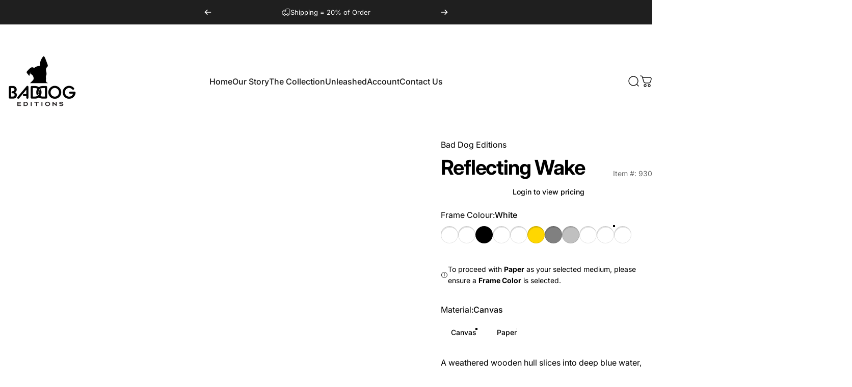

--- FILE ---
content_type: text/html; charset=utf-8
request_url: https://baddogeditions.com/products/reflecting-wake
body_size: 85504
content:















<!doctype html>
<html class="no-js" lang="en" dir="ltr">
  <head>
    <meta charset="utf-8">
    <meta http-equiv="X-UA-Compatible" content="IE=edge,chrome=1">
    <meta name="viewport" content="width=device-width,initial-scale=1">
    <meta name="theme-color" content="#171717">
    <link rel="canonical" href="https://baddogeditions.com/products/reflecting-wake">
    <link rel="preconnect" href="https://cdn.shopify.com" crossorigin>
    <link rel="preconnect" href="https://fonts.shopifycdn.com" crossorigin>
    
    <link rel="dns-prefetch" href="https://ajax.googleapis.com">
    <link rel="dns-prefetch" href="https://maps.googleapis.com">
    <link rel="dns-prefetch" href="https://maps.gstatic.com">
    
<link rel="shortcut icon" href="//baddogeditions.com/cdn/shop/files/BD_logo_1.png?crop=center&height=32&v=1745357626&width=32" type="image/png">
    <title>Reflecting Wake — Stunning Artwork with Unique Style &ndash; Bad Dog Editions</title><meta name="description" content="Reflecting Wake — captivating art piece showcasing distinctive colors, textures, and composition."><meta property="og:site_name" content="Bad Dog Editions">
<meta property="og:url" content="https://baddogeditions.com/products/reflecting-wake">
<meta property="og:title" content="Reflecting Wake">
<meta property="og:type" content="product">
<meta property="og:description" content="Reflecting Wake — captivating art piece showcasing distinctive colors, textures, and composition."><meta property="og:image" content="http://baddogeditions.com/cdn/shop/products/00930-REFLECTING_20WAKE.jpeg?v=1751624519">
  <meta property="og:image:secure_url" content="https://baddogeditions.com/cdn/shop/products/00930-REFLECTING_20WAKE.jpeg?v=1751624519">
  <meta property="og:image:width" content="504">
  <meta property="og:image:height" content="635"><meta name="twitter:site" content="@">
<meta name="twitter:card" content="summary_large_image">
<meta name="twitter:title" content="Reflecting Wake">
<meta name="twitter:description" content="Reflecting Wake — captivating art piece showcasing distinctive colors, textures, and composition.">
<style>@font-face {
  font-family: Inter;
  font-weight: 400;
  font-style: normal;
  font-display: swap;
  src: url("//baddogeditions.com/cdn/fonts/inter/inter_n4.b2a3f24c19b4de56e8871f609e73ca7f6d2e2bb9.woff2") format("woff2"),
       url("//baddogeditions.com/cdn/fonts/inter/inter_n4.af8052d517e0c9ffac7b814872cecc27ae1fa132.woff") format("woff");
}
@font-face {
  font-family: Inter;
  font-weight: 500;
  font-style: normal;
  font-display: swap;
  src: url("//baddogeditions.com/cdn/fonts/inter/inter_n5.d7101d5e168594dd06f56f290dd759fba5431d97.woff2") format("woff2"),
       url("//baddogeditions.com/cdn/fonts/inter/inter_n5.5332a76bbd27da00474c136abb1ca3cbbf259068.woff") format("woff");
}
@font-face {
  font-family: Inter;
  font-weight: 700;
  font-style: normal;
  font-display: swap;
  src: url("//baddogeditions.com/cdn/fonts/inter/inter_n7.02711e6b374660cfc7915d1afc1c204e633421e4.woff2") format("woff2"),
       url("//baddogeditions.com/cdn/fonts/inter/inter_n7.6dab87426f6b8813070abd79972ceaf2f8d3b012.woff") format("woff");
}
@font-face {
  font-family: Inter;
  font-weight: 400;
  font-style: italic;
  font-display: swap;
  src: url("//baddogeditions.com/cdn/fonts/inter/inter_i4.feae1981dda792ab80d117249d9c7e0f1017e5b3.woff2") format("woff2"),
       url("//baddogeditions.com/cdn/fonts/inter/inter_i4.62773b7113d5e5f02c71486623cf828884c85c6e.woff") format("woff");
}
@font-face {
  font-family: Inter;
  font-weight: 700;
  font-style: italic;
  font-display: swap;
  src: url("//baddogeditions.com/cdn/fonts/inter/inter_i7.b377bcd4cc0f160622a22d638ae7e2cd9b86ea4c.woff2") format("woff2"),
       url("//baddogeditions.com/cdn/fonts/inter/inter_i7.7c69a6a34e3bb44fcf6f975857e13b9a9b25beb4.woff") format("woff");
}
:root {
    /*! General */
    --color-base-text: 0 0 0;
    --color-base-highlight: 0 0 0;
    --color-base-background: 255 255 255;
    --color-base-button: 23 23 23;
    --color-base-button-gradient: #171717;
    --color-base-button-text: 255 255 255;
    --color-keyboard-focus: 11 97 205;
    --color-shadow: 168 232 226;
    --color-price: 23 23 23;
    --color-sale-price: 225 29 72;
    --color-sale-tag: 225 29 72;
    --color-sale-tag-text: 255 255 255;
    --color-rating: 245 158 11;
    --color-placeholder: 250 250 250;
    --color-success-text: 77 124 15;
    --color-success-background: 247 254 231;
    --color-error-text: 190 18 60;
    --color-error-background: 255 241 242;
    --color-info-text: 180 83 9;
    --color-info-background: 255 251 235;
    
    /*! Menu and drawers */
    --color-drawer-text: 23 23 23;
    --color-drawer-background: 255 255 255;
    --color-drawer-button-background: 23 23 23;
    --color-drawer-button-gradient: #171717;
    --color-drawer-button-text: 255 255 255;
    --color-drawer-overlay: 23 23 23;

    /*! Product card */
    --card-radius: var(--rounded-card);
    --card-border-width: 0.0rem;
    --card-border-opacity: 0.0;
    --card-shadow-opacity: 0.1;
    --card-shadow-horizontal-offset: 0.0rem;
    --card-shadow-vertical-offset: 0.0rem;

    /*! Buttons */
    --buttons-radius: var(--rounded-button);
    --buttons-border-width: 2px;
    --buttons-border-opacity: 1.0;
    --buttons-shadow-opacity: 0.0;
    --buttons-shadow-horizontal-offset: 0px;
    --buttons-shadow-vertical-offset: 0px;

    /*! Inputs */
    --inputs-radius: var(--rounded-input);
    --inputs-border-width: 0px;
    --inputs-border-opacity: 0.65;

    /*! Spacing */
    --sp-0d5: 0.125rem;
    --sp-1: 0.25rem;
    --sp-1d5: 0.375rem;
    --sp-2: 0.5rem;
    --sp-2d5: 0.625rem;
    --sp-3: 0.75rem;
    --sp-3d5: 0.875rem;
    --sp-4: 1rem;
    --sp-4d5: 1.125rem;
    --sp-5: 1.25rem;
    --sp-5d5: 1.375rem;
    --sp-6: 1.5rem;
    --sp-6d5: 1.625rem;
    --sp-7: 1.75rem;
    --sp-7d5: 1.875rem;
    --sp-8: 2rem;
    --sp-8d5: 2.125rem;
    --sp-9: 2.25rem;
    --sp-9d5: 2.375rem;
    --sp-10: 2.5rem;
    --sp-10d5: 2.625rem;
    --sp-11: 2.75rem;
    --sp-12: 3rem;
    --sp-13: 3.25rem;
    --sp-14: 3.5rem;
    --sp-15: 3.875rem;
    --sp-16: 4rem;
    --sp-18: 4.5rem;
    --sp-20: 5rem;
    --sp-23: 5.625rem;
    --sp-24: 6rem;
    --sp-28: 7rem;
    --sp-32: 8rem;
    --sp-36: 9rem;
    --sp-40: 10rem;
    --sp-44: 11rem;
    --sp-48: 12rem;
    --sp-52: 13rem;
    --sp-56: 14rem;
    --sp-60: 15rem;
    --sp-64: 16rem;
    --sp-68: 17rem;
    --sp-72: 18rem;
    --sp-80: 20rem;
    --sp-96: 24rem;
    --sp-100: 32rem;

    /*! Font family */
    --font-heading-family: Inter, sans-serif;
    --font-heading-style: normal;
    --font-heading-weight: 700;
    --font-heading-line-height: 1;
    --font-heading-letter-spacing: -0.03em;
    

    --font-body-family: Inter, sans-serif;
    --font-body-style: normal;
    --font-body-weight: 400;
    --font-body-line-height: 1.2;
    --font-body-letter-spacing: 0.0em;

    --font-navigation-family: var(--font-body-family);
    --font-navigation-size: clamp(0.875rem, 0.748rem + 0.3174vw, 1.125rem);
    --font-navigation-weight: 500;
    

    --font-button-family: var(--font-body-family);
    --font-button-size: clamp(0.875rem, 0.8115rem + 0.1587vw, 1.0rem);
    --font-button-weight: 500;
    

    --font-product-family: var(--font-body-family);
    --font-product-size: clamp(1.0rem, 0.873rem + 0.3175vw, 1.25rem);
    --font-product-weight: 500;
    

    /*! Font size */
    --text-3xs: 0.625rem;
    --text-2xs: 0.6875rem;
    --text-xs: 0.75rem;
    --text-2sm: 0.8125rem;
    --text-sm: 0.875rem;
    --text-base: 1.0rem;
    --text-lg: 1.125rem;
    --text-xl: 1.25rem;
    --text-2xl: 1.5rem;
    --text-3xl: 1.875rem;
    --text-4xl: 2.25rem;
    --text-5xl: 3.0rem;
    --text-6xl: 3.75rem;
    --text-7xl: 4.5rem;
    --text-8xl: 6.0rem;

    /*! Layout */
    --page-width: 1900px;
    --gap-padding: clamp(var(--sp-5), 2.526vw, var(--sp-12));
    --grid-gap: clamp(40px, 20vw, 60px);
    --page-padding: var(--sp-5);
    --page-container: min(calc(100vw - var(--scrollbar-width, 0px) - var(--page-padding) * 2), var(--page-width));
    --rounded-button: 3.75rem;
    --rounded-input: 0.75rem;
    --rounded-card: clamp(var(--sp-2d5), 1.053vw, var(--sp-5));
    --rounded-block: clamp(var(--sp-2d5), 1.053vw, var(--sp-5));

    /*! Other */
    --icon-weight: 1.5px;
  }

  @media screen and (min-width: 1024px) {
    :root {
      --page-padding: var(--sp-9);
    }
  }

  @media screen and (min-width: 1280px) {
    :root {
      --gap-padding: var(--sp-12);
      --page-padding: var(--sp-12);
      --page-container: min(calc(100vw - var(--scrollbar-width, 0px) - var(--page-padding) * 2), max(var(--page-width), 1280px));
    }
  }

  @media screen and (min-width: 1536px) {
    :root {
      --page-padding: max(var(--sp-12), 50vw - var(--scrollbar-width, 0px)/2 - var(--page-width)/2);
    }
  }
</style>
  <link rel="preload" as="font" href="//baddogeditions.com/cdn/fonts/inter/inter_n4.b2a3f24c19b4de56e8871f609e73ca7f6d2e2bb9.woff2" type="font/woff2" crossorigin>
  

  <link rel="preload" as="font" href="//baddogeditions.com/cdn/fonts/inter/inter_n7.02711e6b374660cfc7915d1afc1c204e633421e4.woff2" type="font/woff2" crossorigin>
  
<link href="//baddogeditions.com/cdn/shop/t/19/assets/theme.css?v=115650189533191626211753198581" rel="stylesheet" type="text/css" media="all" /><link
      rel="stylesheet"
      href="//baddogeditions.com/cdn/shop/t/19/assets/apps.css?v=162097722211979372921747062461"
      media="print"
      fetchpriority="low"
      onload="this.media='all'"
    >
    <script>window.performance && window.performance.mark && window.performance.mark('shopify.content_for_header.start');</script><meta name="google-site-verification" content="vDLgH6OGvuTuGMCbdLeTB65hn1LWngZxgK5ZNMqORaI">
<meta id="shopify-digital-wallet" name="shopify-digital-wallet" content="/8176361/digital_wallets/dialog">
<link rel="alternate" type="application/json+oembed" href="https://baddogeditions.com/products/reflecting-wake.oembed">
<script async="async" src="/checkouts/internal/preloads.js?locale=en-US"></script>
<script id="shopify-features" type="application/json">{"accessToken":"ab6073c523a1af81382335f2ce58258b","betas":["rich-media-storefront-analytics"],"domain":"baddogeditions.com","predictiveSearch":true,"shopId":8176361,"locale":"en"}</script>
<script>var Shopify = Shopify || {};
Shopify.shop = "baddogeditions.myshopify.com";
Shopify.locale = "en";
Shopify.currency = {"active":"USD","rate":"1.0"};
Shopify.country = "US";
Shopify.theme = {"name":"NEW BADDOG SITE","id":147587105000,"schema_name":"Concept","schema_version":"4.2.0","theme_store_id":2412,"role":"main"};
Shopify.theme.handle = "null";
Shopify.theme.style = {"id":null,"handle":null};
Shopify.cdnHost = "baddogeditions.com/cdn";
Shopify.routes = Shopify.routes || {};
Shopify.routes.root = "/";</script>
<script type="module">!function(o){(o.Shopify=o.Shopify||{}).modules=!0}(window);</script>
<script>!function(o){function n(){var o=[];function n(){o.push(Array.prototype.slice.apply(arguments))}return n.q=o,n}var t=o.Shopify=o.Shopify||{};t.loadFeatures=n(),t.autoloadFeatures=n()}(window);</script>
<script id="shop-js-analytics" type="application/json">{"pageType":"product"}</script>
<script defer="defer" async type="module" src="//baddogeditions.com/cdn/shopifycloud/shop-js/modules/v2/client.init-shop-cart-sync_C5BV16lS.en.esm.js"></script>
<script defer="defer" async type="module" src="//baddogeditions.com/cdn/shopifycloud/shop-js/modules/v2/chunk.common_CygWptCX.esm.js"></script>
<script type="module">
  await import("//baddogeditions.com/cdn/shopifycloud/shop-js/modules/v2/client.init-shop-cart-sync_C5BV16lS.en.esm.js");
await import("//baddogeditions.com/cdn/shopifycloud/shop-js/modules/v2/chunk.common_CygWptCX.esm.js");

  window.Shopify.SignInWithShop?.initShopCartSync?.({"fedCMEnabled":true,"windoidEnabled":true});

</script>
<script>(function() {
  var isLoaded = false;
  function asyncLoad() {
    if (isLoaded) return;
    isLoaded = true;
    var urls = ["https:\/\/load.csell.co\/assets\/js\/cross-sell.js?shop=baddogeditions.myshopify.com","\/\/cdn.shopify.com\/proxy\/09e094ec4cccaf814084bbde9152455da735634f53a633b10e9282c1c535d62a\/storage.googleapis.com\/adnabu-shopify\/online-store\/4ccd42744aeb4a9bbf4d8cf81706640543.min.js?shop=baddogeditions.myshopify.com\u0026sp-cache-control=cHVibGljLCBtYXgtYWdlPTkwMA","https:\/\/na.shgcdn3.com\/pixel-collector.js?shop=baddogeditions.myshopify.com"];
    for (var i = 0; i < urls.length; i++) {
      var s = document.createElement('script');
      s.type = 'text/javascript';
      s.async = true;
      s.src = urls[i];
      var x = document.getElementsByTagName('script')[0];
      x.parentNode.insertBefore(s, x);
    }
  };
  if(window.attachEvent) {
    window.attachEvent('onload', asyncLoad);
  } else {
    window.addEventListener('load', asyncLoad, false);
  }
})();</script>
<script id="__st">var __st={"a":8176361,"offset":-18000,"reqid":"3eefb2ec-8707-459a-aadd-29be877ea44f-1768731988","pageurl":"baddogeditions.com\/products\/reflecting-wake","u":"e281e7c740be","p":"product","rtyp":"product","rid":1211505985};</script>
<script>window.ShopifyPaypalV4VisibilityTracking = true;</script>
<script id="captcha-bootstrap">!function(){'use strict';const t='contact',e='account',n='new_comment',o=[[t,t],['blogs',n],['comments',n],[t,'customer']],c=[[e,'customer_login'],[e,'guest_login'],[e,'recover_customer_password'],[e,'create_customer']],r=t=>t.map((([t,e])=>`form[action*='/${t}']:not([data-nocaptcha='true']) input[name='form_type'][value='${e}']`)).join(','),a=t=>()=>t?[...document.querySelectorAll(t)].map((t=>t.form)):[];function s(){const t=[...o],e=r(t);return a(e)}const i='password',u='form_key',d=['recaptcha-v3-token','g-recaptcha-response','h-captcha-response',i],f=()=>{try{return window.sessionStorage}catch{return}},m='__shopify_v',_=t=>t.elements[u];function p(t,e,n=!1){try{const o=window.sessionStorage,c=JSON.parse(o.getItem(e)),{data:r}=function(t){const{data:e,action:n}=t;return t[m]||n?{data:e,action:n}:{data:t,action:n}}(c);for(const[e,n]of Object.entries(r))t.elements[e]&&(t.elements[e].value=n);n&&o.removeItem(e)}catch(o){console.error('form repopulation failed',{error:o})}}const l='form_type',E='cptcha';function T(t){t.dataset[E]=!0}const w=window,h=w.document,L='Shopify',v='ce_forms',y='captcha';let A=!1;((t,e)=>{const n=(g='f06e6c50-85a8-45c8-87d0-21a2b65856fe',I='https://cdn.shopify.com/shopifycloud/storefront-forms-hcaptcha/ce_storefront_forms_captcha_hcaptcha.v1.5.2.iife.js',D={infoText:'Protected by hCaptcha',privacyText:'Privacy',termsText:'Terms'},(t,e,n)=>{const o=w[L][v],c=o.bindForm;if(c)return c(t,g,e,D).then(n);var r;o.q.push([[t,g,e,D],n]),r=I,A||(h.body.append(Object.assign(h.createElement('script'),{id:'captcha-provider',async:!0,src:r})),A=!0)});var g,I,D;w[L]=w[L]||{},w[L][v]=w[L][v]||{},w[L][v].q=[],w[L][y]=w[L][y]||{},w[L][y].protect=function(t,e){n(t,void 0,e),T(t)},Object.freeze(w[L][y]),function(t,e,n,w,h,L){const[v,y,A,g]=function(t,e,n){const i=e?o:[],u=t?c:[],d=[...i,...u],f=r(d),m=r(i),_=r(d.filter((([t,e])=>n.includes(e))));return[a(f),a(m),a(_),s()]}(w,h,L),I=t=>{const e=t.target;return e instanceof HTMLFormElement?e:e&&e.form},D=t=>v().includes(t);t.addEventListener('submit',(t=>{const e=I(t);if(!e)return;const n=D(e)&&!e.dataset.hcaptchaBound&&!e.dataset.recaptchaBound,o=_(e),c=g().includes(e)&&(!o||!o.value);(n||c)&&t.preventDefault(),c&&!n&&(function(t){try{if(!f())return;!function(t){const e=f();if(!e)return;const n=_(t);if(!n)return;const o=n.value;o&&e.removeItem(o)}(t);const e=Array.from(Array(32),(()=>Math.random().toString(36)[2])).join('');!function(t,e){_(t)||t.append(Object.assign(document.createElement('input'),{type:'hidden',name:u})),t.elements[u].value=e}(t,e),function(t,e){const n=f();if(!n)return;const o=[...t.querySelectorAll(`input[type='${i}']`)].map((({name:t})=>t)),c=[...d,...o],r={};for(const[a,s]of new FormData(t).entries())c.includes(a)||(r[a]=s);n.setItem(e,JSON.stringify({[m]:1,action:t.action,data:r}))}(t,e)}catch(e){console.error('failed to persist form',e)}}(e),e.submit())}));const S=(t,e)=>{t&&!t.dataset[E]&&(n(t,e.some((e=>e===t))),T(t))};for(const o of['focusin','change'])t.addEventListener(o,(t=>{const e=I(t);D(e)&&S(e,y())}));const B=e.get('form_key'),M=e.get(l),P=B&&M;t.addEventListener('DOMContentLoaded',(()=>{const t=y();if(P)for(const e of t)e.elements[l].value===M&&p(e,B);[...new Set([...A(),...v().filter((t=>'true'===t.dataset.shopifyCaptcha))])].forEach((e=>S(e,t)))}))}(h,new URLSearchParams(w.location.search),n,t,e,['guest_login'])})(!0,!0)}();</script>
<script integrity="sha256-4kQ18oKyAcykRKYeNunJcIwy7WH5gtpwJnB7kiuLZ1E=" data-source-attribution="shopify.loadfeatures" defer="defer" src="//baddogeditions.com/cdn/shopifycloud/storefront/assets/storefront/load_feature-a0a9edcb.js" crossorigin="anonymous"></script>
<script data-source-attribution="shopify.dynamic_checkout.dynamic.init">var Shopify=Shopify||{};Shopify.PaymentButton=Shopify.PaymentButton||{isStorefrontPortableWallets:!0,init:function(){window.Shopify.PaymentButton.init=function(){};var t=document.createElement("script");t.src="https://baddogeditions.com/cdn/shopifycloud/portable-wallets/latest/portable-wallets.en.js",t.type="module",document.head.appendChild(t)}};
</script>
<script data-source-attribution="shopify.dynamic_checkout.buyer_consent">
  function portableWalletsHideBuyerConsent(e){var t=document.getElementById("shopify-buyer-consent"),n=document.getElementById("shopify-subscription-policy-button");t&&n&&(t.classList.add("hidden"),t.setAttribute("aria-hidden","true"),n.removeEventListener("click",e))}function portableWalletsShowBuyerConsent(e){var t=document.getElementById("shopify-buyer-consent"),n=document.getElementById("shopify-subscription-policy-button");t&&n&&(t.classList.remove("hidden"),t.removeAttribute("aria-hidden"),n.addEventListener("click",e))}window.Shopify?.PaymentButton&&(window.Shopify.PaymentButton.hideBuyerConsent=portableWalletsHideBuyerConsent,window.Shopify.PaymentButton.showBuyerConsent=portableWalletsShowBuyerConsent);
</script>
<script data-source-attribution="shopify.dynamic_checkout.cart.bootstrap">document.addEventListener("DOMContentLoaded",(function(){function t(){return document.querySelector("shopify-accelerated-checkout-cart, shopify-accelerated-checkout")}if(t())Shopify.PaymentButton.init();else{new MutationObserver((function(e,n){t()&&(Shopify.PaymentButton.init(),n.disconnect())})).observe(document.body,{childList:!0,subtree:!0})}}));
</script>

<script>window.performance && window.performance.mark && window.performance.mark('shopify.content_for_header.end');</script>
    <script src="//baddogeditions.com/cdn/shop/t/19/assets/vendor.js?v=83836565987576270061747062462" defer="defer"></script>
    <script src="//baddogeditions.com/cdn/shop/t/19/assets/theme.js?v=11220934506196452231751535067" defer="defer"></script><script>
  document.documentElement.classList.replace('no-js', 'js');

  window.theme = window.theme || {};
  theme.routes = {
    shop_url: 'https://baddogeditions.com',
    root_url: '/',
    cart_url: '/cart',
    cart_add_url: '/cart/add',
    cart_change_url: '/cart/change',
    cart_update_url: '/cart/update',
    search_url: '/search',
    predictive_search_url: '/search/suggest'
  };

  theme.variantStrings = {
    preOrder: "Pre-order",
    addToCart: "Add to cart",
    soldOut: "Sold Out",
    unavailable: "Unavailable",
    addToBundle: "Add to bundle",
    backInStock: "Notify me when it’s available"
  };

  theme.shippingCalculatorStrings = {
    error: "One or more errors occurred while retrieving the shipping rates:",
    notFound: "Sorry, we do not ship to your address.",
    oneResult: "There is one shipping rate for your address:",
    multipleResults: "There are multiple shipping rates for your address:"
  };

  theme.recipientFormStrings = {
    expanded: "Gift card recipient form expanded",
    collapsed: "Gift card recipient form collapsed"
  };

  theme.quickOrderListStrings = {
    itemsAdded: "[quantity] items added",
    itemAdded: "[quantity] item added",
    itemsRemoved: "[quantity] items removed",
    itemRemoved: "[quantity] item removed",
    viewCart: "View cart",
    each: "[money]\/ea",
    minError: "This item has a minimum of [min]",
    maxError: "This item has a maximum of [max]",
    stepError: "You can only add this item in increments of [step]"
  };

  theme.cartStrings = {
    error: `There was an error while updating your cart. Please try again.`,
    quantityError: `You can only add [quantity] of this item to your cart.`,
  };

  theme.dateStrings = {
    d: "d",
    day: "Day",
    days: "Days",
    h: "h",
    hour: "Hour",
    hours: "Hours",
    m: "m",
    minute: "Min",
    minutes: "Mins",
    s: "s",
    second: "Sec",
    seconds: "Secs"
  };theme.strings = {
    recentlyViewedEmpty: "Your recently viewed is empty.",
    close: "Close",
    next: "Next",
    previous: "Previous",
    qrImageAlt: "QR code — scan to redeem gift card"
  };

  theme.settings = {
    moneyFormat: "$ {{amount}}",
    moneyWithCurrencyFormat: "$ {{amount}} USD",
    currencyCodeEnabled: false,
    externalLinksNewTab: false,
    cartType: "drawer",
    isCartTemplate: false,
    pswpModule: "\/\/baddogeditions.com\/cdn\/shop\/t\/19\/assets\/photoswipe.min.js?v=41760041872977459911747062462",
    themeName: 'Concept',
    themeVersion: '4.2.0',
    agencyId: ''
  };// We save the product ID in local storage to be eventually used for recently viewed section
    try {
      const recentlyViewedProducts = new Set(JSON.parse(window.localStorage.getItem(`${theme.settings.themeName}:recently-viewed`) || '[]'));

      recentlyViewedProducts.delete(1211505985); // Delete first to re-move the product
      recentlyViewedProducts.add(1211505985);

      window.localStorage.setItem(`${theme.settings.themeName}:recently-viewed`, JSON.stringify(Array.from(recentlyViewedProducts.values()).reverse()));
    } catch (e) {
      // Safari in private mode does not allow setting item, we silently fail
    }</script>


<script type="text/javascript">
  
    window.SHG_CUSTOMER = null;
  
</script>







  <!-- BEGIN app block: shopify://apps/frame-up/blocks/live_preview/1c5d072d-b18c-4203-9987-608903a9febe -->




  
  

  

    
    

    
    

    

    
    
    
    

    

    <link rel="preload" as="image" href="https://d3w4kgoq84vkll.cloudfront.net/5a7b6d64-f9be-4b81-9bd2-34cca14efc3a.webp" fetchpriority="high" />

    

    <script>
      //# sourceURL=es_injector.js

      let hideBranding = false;
      
        hideBranding = true;
      
      
      const variantIds = "47387400536296__,__47398818316520__,__47398818414824__,__47397212815592__,__47398818447592__,__47398818480360__,__47398818513128__,__47387400601832__,__47398818545896__,__47398818578664__,__47398818611432__,__47387400634600__,__47398818644200__,__47398818676968__,__47398818709736__,__47387400667368__,__47398818742504__,__47398818775272__,__47398818808040__,__47387400700136__,__47398818840808__,__47398818873576__,__47398818906344__,__47387400732904__,__47398818939112__,__47398818971880__,__47398819004648__,__47387400765672__,__47398819037416__,__47398819070184__,__47398819102952__,__47387400798440__,__47398819135720__,__47398819168488__,__47398819201256__,__47387400831208__,__47398819266792__,__47398819299560__,__47398819332328__,__47387400863976__,__47398819365096__,__47387400896744".split("__,__");
      const variantTitles = "No Frame / Canvas / Add 8-ply archival white mat__,__No Frame / Canvas / No Mat__,__Beach / Canvas / Add 8-ply archival white mat__,__Beach / Canvas / No Mat__,__Beach / Paper / Add 8-ply archival white mat__,__Beach / Paper / No Mat__,__Black / Canvas / Add 8-ply archival white mat__,__Black / Canvas / No Mat__,__Black / Paper / Add 8-ply archival white mat__,__Black / Paper / No Mat__,__Ebony / Canvas / Add 8-ply archival white mat__,__Ebony / Canvas / No Mat__,__Ebony / Paper / Add 8-ply archival white mat__,__Ebony / Paper / No Mat__,__Espresso / Canvas / Add 8-ply archival white mat__,__Espresso / Canvas / No Mat__,__Espresso / Paper / Add 8-ply archival white mat__,__Espresso / Paper / No Mat__,__Gold / Canvas / Add 8-ply archival white mat__,__Gold / Canvas / No Mat__,__Gold / Paper / Add 8-ply archival white mat__,__Gold / Paper / No Mat__,__Grey / Canvas / Add 8-ply archival white mat__,__Grey / Canvas / No Mat__,__Grey / Paper / Add 8-ply archival white mat__,__Grey / Paper / No Mat__,__Silver / Canvas / Add 8-ply archival white mat__,__Silver / Canvas / No Mat__,__Silver / Paper / Add 8-ply archival white mat__,__Silver / Paper / No Mat__,__Teak / Canvas / Add 8-ply archival white mat__,__Teak / Canvas / No Mat__,__Teak / Paper / Add 8-ply archival white mat__,__Teak / Paper / No Mat__,__Walnut / Canvas / Add 8-ply archival white mat__,__Walnut / Canvas / No Mat__,__Walnut / Paper / Add 8-ply archival white mat__,__Walnut / Paper / No Mat__,__White / Canvas / Add 8-ply archival white mat__,__White / Canvas / No Mat__,__White / Paper / Add 8-ply archival white mat__,__White / Paper / No Mat".split("__,__");
      let variants = [];
      for (let i = 0; i < variantIds.length; i++) {
        variants.push({id: parseInt(variantIds[i]), name: variantTitles[i]});
      }

      const product_options_name = "frame colour__,__material__,__mat option".split("__,__");

      const variant_ids = "47387400536296__,__47398818316520__,__47398818414824__,__47397212815592__,__47398818447592__,__47398818480360__,__47398818513128__,__47387400601832__,__47398818545896__,__47398818578664__,__47398818611432__,__47387400634600__,__47398818644200__,__47398818676968__,__47398818709736__,__47387400667368__,__47398818742504__,__47398818775272__,__47398818808040__,__47387400700136__,__47398818840808__,__47398818873576__,__47398818906344__,__47387400732904__,__47398818939112__,__47398818971880__,__47398819004648__,__47387400765672__,__47398819037416__,__47398819070184__,__47398819102952__,__47387400798440__,__47398819135720__,__47398819168488__,__47398819201256__,__47387400831208__,__47398819266792__,__47398819299560__,__47398819332328__,__47387400863976__,__47398819365096__,__47387400896744".split("__,__");
      const variant_option_value_names = "no frame__,__canvas__,__add 8-ply archival white mat__,__no frame__,__canvas__,__no mat__,__beach__,__canvas__,__add 8-ply archival white mat__,__beach__,__canvas__,__no mat__,__beach__,__paper__,__add 8-ply archival white mat__,__beach__,__paper__,__no mat__,__black__,__canvas__,__add 8-ply archival white mat__,__black__,__canvas__,__no mat__,__black__,__paper__,__add 8-ply archival white mat__,__black__,__paper__,__no mat__,__ebony__,__canvas__,__add 8-ply archival white mat__,__ebony__,__canvas__,__no mat__,__ebony__,__paper__,__add 8-ply archival white mat__,__ebony__,__paper__,__no mat__,__espresso__,__canvas__,__add 8-ply archival white mat__,__espresso__,__canvas__,__no mat__,__espresso__,__paper__,__add 8-ply archival white mat__,__espresso__,__paper__,__no mat__,__gold__,__canvas__,__add 8-ply archival white mat__,__gold__,__canvas__,__no mat__,__gold__,__paper__,__add 8-ply archival white mat__,__gold__,__paper__,__no mat__,__grey__,__canvas__,__add 8-ply archival white mat__,__grey__,__canvas__,__no mat__,__grey__,__paper__,__add 8-ply archival white mat__,__grey__,__paper__,__no mat__,__silver__,__canvas__,__add 8-ply archival white mat__,__silver__,__canvas__,__no mat__,__silver__,__paper__,__add 8-ply archival white mat__,__silver__,__paper__,__no mat__,__teak__,__canvas__,__add 8-ply archival white mat__,__teak__,__canvas__,__no mat__,__teak__,__paper__,__add 8-ply archival white mat__,__teak__,__paper__,__no mat__,__walnut__,__canvas__,__add 8-ply archival white mat__,__walnut__,__canvas__,__no mat__,__walnut__,__paper__,__add 8-ply archival white mat__,__walnut__,__paper__,__no mat__,__white__,__canvas__,__add 8-ply archival white mat__,__white__,__canvas__,__no mat__,__white__,__paper__,__add 8-ply archival white mat__,__white__,__paper__,__no mat".replace("&amp;", "&").split("__,__");
      const variant_option_value_ids = "4444185297128__,__4444185329896__,__4444185395432__,__4444185297128__,__4444185329896__,__4444185428200__,__4451393667304__,__4444185329896__,__4444185395432__,__4451393667304__,__4444185329896__,__4444185428200__,__4451393667304__,__4444185362664__,__4444185395432__,__4451393667304__,__4444185362664__,__4444185428200__,__4433134715112__,__4444185329896__,__4444185395432__,__4433134715112__,__4444185329896__,__4444185428200__,__4433134715112__,__4444185362664__,__4444185395432__,__4433134715112__,__4444185362664__,__4444185428200__,__4433134780648__,__4444185329896__,__4444185395432__,__4433134780648__,__4444185329896__,__4444185428200__,__4433134780648__,__4444185362664__,__4444185395432__,__4433134780648__,__4444185362664__,__4444185428200__,__4433134878952__,__4444185329896__,__4444185395432__,__4433134878952__,__4444185329896__,__4444185428200__,__4433134878952__,__4444185362664__,__4444185395432__,__4433134878952__,__4444185362664__,__4444185428200__,__4433134813416__,__4444185329896__,__4444185395432__,__4433134813416__,__4444185329896__,__4444185428200__,__4433134813416__,__4444185362664__,__4444185395432__,__4433134813416__,__4444185362664__,__4444185428200__,__4433134911720__,__4444185329896__,__4444185395432__,__4433134911720__,__4444185329896__,__4444185428200__,__4433134911720__,__4444185362664__,__4444185395432__,__4433134911720__,__4444185362664__,__4444185428200__,__4433134944488__,__4444185329896__,__4444185395432__,__4433134944488__,__4444185329896__,__4444185428200__,__4433134944488__,__4444185362664__,__4444185395432__,__4433134944488__,__4444185362664__,__4444185428200__,__4433134977256__,__4444185329896__,__4444185395432__,__4433134977256__,__4444185329896__,__4444185428200__,__4433134977256__,__4444185362664__,__4444185395432__,__4433134977256__,__4444185362664__,__4444185428200__,__4433135010024__,__4444185329896__,__4444185395432__,__4433135010024__,__4444185329896__,__4444185428200__,__4433135010024__,__4444185362664__,__4444185395432__,__4433135010024__,__4444185362664__,__4444185428200__,__4433134846184__,__4444185329896__,__4444185395432__,__4433134846184__,__4444185329896__,__4444185428200__,__4433134846184__,__4444185362664__,__4444185395432__,__4433134846184__,__4444185362664__,__4444185428200".split("__,__");
      const option_names = "frame colour__,__material__,__mat option".replace("&amp;", "&").split("__,__");

      
      
      let variantToOptionValues = {};
      for (let i = 0; i < variant_ids.length; i++) {
        const variantId = variant_ids[i];
        let optionValues = [];
        for (let j = 0; j < option_names.length; j++) {
          const optionName = option_names[j];
          const valueName = variant_option_value_names[i*option_names.length+j];
          const valueId = variant_option_value_ids[i*option_names.length+j];
          optionValues.push({option: optionName, value: valueName, id: valueId});
        }
        variantToOptionValues[parseInt(variantId)] = optionValues;
      }
      

      const numberOfOptions = product_options_name.length;

      const starboard_liquid_data = { 
        featuredImageAspectRatio: "0.7937007874015748",
        featuredImageSrc: "//baddogeditions.com/cdn/shop/products/00930-REFLECTING_20WAKE.jpeg?v=1751624519&width=1024",
        productType: "",
        productTypeFilter: "",
        defaultVariant: "47387400536296",
        variants: variants,
        variantToOptionValues: variantToOptionValues,
        hideBranding: hideBranding,
        translations: {"view_in_a_room": "View in a room", "view_close_up": "View close up"},
        metrics: true
      };

      const defaultVariantsMap = [...variantToOptionValues[starboard_liquid_data.defaultVariant]];
      const prerenderInputs = {
        imageRelativePath: `products/00930-REFLECTING_20WAKE.jpeg`,
        imageVersion: `1751624519`,
        variantsMap: defaultVariantsMap.map((ov) => {
          return {
            option: ov.option,
            value: ov.value
          };
        }),
      };
      if (starboard_liquid_data.baseArtworkSize) {
        prerenderInputs.baseArtworkSize = starboard_liquid_data.baseArtworkSize;
      }
      const prerenderInputsJson = JSON.stringify(prerenderInputs);
      const makeHash = (s) =>
        s.split("").reduce((a, b) => ((a << 5) - a + b.charCodeAt(0)) | 0, 0);
      const expectedHash = `${makeHash(prerenderInputsJson)}`;
      const prerenderHash = "-1534197169";
      const expectedEsConfigUuid = "56c822ac-7de3-4ded-b17c-3f866a183791";
      const prerenderEsConfigUuid = "56c822ac-7de3-4ded-b17c-3f866a183791";
      const prerenderMatch = (expectedHash === prerenderHash && expectedEsConfigUuid === prerenderEsConfigUuid);

      if (!starboard_liquid_data.productTypeFilter || starboard_liquid_data.productTypeFilter.length === 0 || starboard_liquid_data.productType === starboard_liquid_data.productTypeFilter) {
        starboard_liquid_data.prerenderMatch = prerenderMatch;
        window.starboard_liquid_data = starboard_liquid_data;

        var styles = `
          .product__media-wrapper {
            width: 100%;
            aspect-ratio: 1;
          }
          
          media-gallery {
            display: none !important;
          }
          
          
          
          
          
          
          
          
          
        `;
        var styleSheet = document.createElement("style");
        styleSheet.id = "es_hide_mg";
        styleSheet.textContent = styles;
        document.head.appendChild(styleSheet);
      }

      const injectStarboardContainer = () => {

        let targetNode = document.querySelector(".es_placeholder, .x-product-media__preview, .product__media-wrapper, .product__media__wrapper, .product-single__gallery, .product__photos, .product-gallery, .product__media-container, .product-single__media-group, .product-images-container, .product-media, .product-main-media-section, .product-gallery-container, .product__gallery, .product__images, .media-gallery, .product__media:not(modal-opener > div), gallery-section, .l4pr-container, [data-featured_media_position], [data-product-images], [data-product-media-wrapper], [data-product-media-container], .product__primary-left, .main-product > * > * > .product-media-container, .product-image-container, .product-grid__item--media, media-gallery, .product-left-side, .ecom-product-single__media-wrapper, .product-single__photos, .product-common_media-slider, .product-single__media, .product-detail .gallery, .product__gallery-container, .feat-wrap, div[class$='feat-wrap'], hdt-product-media, .product-information__media, .gallery-control, .main-product__media-wrapper > swiper-container, #ProductMediaGroup-product-template, .product-media-object");




        if (targetNode) {
          const existingContentWrapper = document.createElement("div");
          existingContentWrapper.style.display = "none";
          for (const childNode of [...targetNode.childNodes, ...targetNode.children]) {
            existingContentWrapper.appendChild(childNode);
          }

          

          targetNode.appendChild(existingContentWrapper);

          const superContainerNode = document.createElement("div");
          superContainerNode.className = "starboard-super-container";
          superContainerNode.style.width = "100%";
          superContainerNode.style.aspectRatio = 1;
          superContainerNode.style.overflow = "hidden";
          superContainerNode.style.position = "relative";
          targetNode.appendChild(superContainerNode);





          if (prerenderMatch) {
            const prerenderNode = document.createElement("div");
            prerenderNode.className = "starboard-prerender";
            prerenderNode.style.width = "100%";
            prerenderNode.style.aspectRatio = 1;
            prerenderNode.style.overflow = "hidden";
            prerenderNode.style.position = "absolute";
            prerenderNode.style.top = 0;
            prerenderNode.style.left = 0;

            const prerenderImgNode = document.createElement("img");
            prerenderImgNode.id = "prerender-img";
            prerenderImgNode.style.display = "none";
            prerenderImgNode.style.width = "100%";
            prerenderImgNode.style.height = "100%";
            prerenderImgNode.width = "1024";
            prerenderImgNode.height = "1024";
            prerenderImgNode.src = "https://d3w4kgoq84vkll.cloudfront.net/5a7b6d64-f9be-4b81-9bd2-34cca14efc3a.webp";
            prerenderImgNode.onerror = 'this.style.display = "none"';
            prerenderNode.appendChild(prerenderImgNode);

            const prerenderCanvasNode = document.createElement("canvas");
            prerenderCanvasNode.id = "prerender-canvas";
            prerenderCanvasNode.style.width = "100%";
            prerenderCanvasNode.style.height = "100%";
            prerenderCanvasNode.width = "1024";
            prerenderCanvasNode.height = "1024";
            prerenderNode.appendChild(prerenderCanvasNode);
            
            const ctx = prerenderCanvasNode.getContext("2d");
            prerenderImgNode.addEventListener("load", (e) => {
              ctx.drawImage(prerenderImgNode, 0, 0, 1024, 1024);
            });
            
            superContainerNode.appendChild(prerenderNode);
          }

          const starboardNode = document.createElement("div");
          starboardNode.style.width = "100%";
          starboardNode.style.height = "100%";
          starboardNode.style.position = "absolute";
          starboardNode.style.top = 0;
          starboardNode.style.left = 0;
          starboardNode.className = "starboard-container";
          superContainerNode.appendChild(starboardNode);

          targetNode.style.aspectRatio = 1;
          targetNode.style.overflow = "hidden";
          if (getComputedStyle(targetNode).display === "flex") {
            targetNode.style.display = "block";
          }

          
          
        }
      };

      let reattachments = [];
      document.addEventListener("DOMContentLoaded", (event) => {
        injectStarboardContainer();
        const mainElement = document.querySelector("main");
        const mainElementDivChild = document.querySelector("main div");
        if (mainElement) {
          const observer = new MutationObserver(function(mutations_list) {
            let sectionRemoved = false;
            let sectionAdded = false;
            mutations_list.forEach(function(mutation) {
              mutation.removedNodes.forEach(function(removed_node) {
                if (removed_node.nodeName === "SECTION" || removed_node.className === "shopify-section") {
                  sectionRemoved = true;
                }
              });
              mutation.addedNodes.forEach(function(added_node) {
                if (added_node.nodeName === "SECTION" || added_node.className === "shopify-section") {
                  sectionAdded = true;
                }
              })
            });
            if (sectionRemoved && sectionAdded) {

              let reattachmentsOverThreshold = false;
              if (reattachments.length > 5) {    
                let reattachmentDate = reattachments.shift();
                if (Date.now() - reattachmentDate < 1000) {
                  reattachmentsOverThreshold = true;
                  observer.disconnect();
                  console.log("Frame Up: Too many DOM changes");
                }
              }
              if (reattachmentsOverThreshold) {
                document.getElementById("es_hide_mg")?.remove();
              } else {
                injectStarboardContainer();
                const esReattach = window["es_reattach"];
                if (esReattach) esReattach();
                reattachments.push(Date.now());
              }
            }
          });
      
          observer.observe(mainElement, { subtree: false, childList: true });
          if (mainElementDivChild) {
            observer.observe(mainElementDivChild, { subtree: false, childList: true });
          }
        }

        // Listen for BCPO virtual variant changes
        document.body.addEventListener('change', function(e) {
          if (
            e.target.classList && e.target.classList.length > 0 && e.target.classList[0].startsWith("bcpo-")
          ) {
            const name = e.target.name;
            const match = name.match(/^properties\[(.+)\]$/);
            const cleanName = match ? match[1] : null;
            const value = e.target.value;
            if (cleanName && value) {
              if (window["frameUp_setVirtualOptionValues"]) {
                window["frameUp_setVirtualOptionValues"]([{option: cleanName, value: value}]);
              }
            }
          }
        }, true);
      });
      window.addEventListener("load", async (event) => {
        var script = document.createElement('script');
        script.type='text/javascript';
        script.src="https://cdn.shopify.com/extensions/019bbd5a-3264-7660-8024-1558514184ce/frontend-352/assets/client.js";
        script.defer = true;
        script.async = true;
        document.body.append(script);
      });
    </script>

  <link rel="stylesheet" href="https://cdn.shopify.com/extensions/019bbd5a-3264-7660-8024-1558514184ce/frontend-352/assets/index.css" media="print" onload="this.media='all'">

  

  





<!-- END app block --><!-- BEGIN app block: shopify://apps/yoast-seo/blocks/metatags/7c777011-bc88-4743-a24e-64336e1e5b46 -->
<!-- This site is optimized with Yoast SEO for Shopify -->
<title>Reflecting Wake — Stunning Artwork with Unique Style - Bad Dog Editions</title>
<meta name="description" content="Reflecting Wake — captivating art piece showcasing distinctive colors, textures, and composition." />
<link rel="canonical" href="https://baddogeditions.com/products/reflecting-wake" />
<meta name="robots" content="index, follow, max-image-preview:large, max-snippet:-1, max-video-preview:-1" />
<meta property="og:site_name" content="Bad Dog Editions" />
<meta property="og:url" content="https://baddogeditions.com/products/reflecting-wake" />
<meta property="og:locale" content="en_US" />
<meta property="og:type" content="product" />
<meta property="og:title" content="Reflecting Wake — Stunning Artwork with Unique Style - Bad Dog Editions" />
<meta property="og:description" content="Reflecting Wake — captivating art piece showcasing distinctive colors, textures, and composition." />
<meta property="og:image" content="https://baddogeditions.com/cdn/shop/products/00930-REFLECTING_20WAKE.jpeg?v=1751624519" />
<meta property="og:image:height" content="635" />
<meta property="og:image:width" content="504" />
<meta property="og:availability" content="backorder" />
<meta property="product:availability" content="available for order" />
<meta property="product:condition" content="new" />
<meta property="product:price:amount" content="0.0" />
<meta property="product:price:currency" content="USD" />
<meta name="twitter:card" content="summary_large_image" />
<script type="application/ld+json" id="yoast-schema-graph">
{
  "@context": "https://schema.org",
  "@graph": [
    {
      "@type": ["Organization","Brand"],
      "@id": "https://baddogeditions.com/#/schema/organization/1",
      "url": "https://baddogeditions.com",
      "name": "Bad Dog Editions",
      "logo": {
        "@id": "https://baddogeditions.com/#/schema/ImageObject/38319493677288"
      },
      "image": [
        {
          "@id": "https://baddogeditions.com/#/schema/ImageObject/38319493677288"
        }
      ],
      "hasMerchantReturnPolicy": {
        "@type": "MerchantReturnPolicy",
        "merchantReturnLink": "https://baddogeditions.com/policies/refund-policy"
      },
      "sameAs": ["https:\/\/www.instagram.com\/baddogeditions\/","https:\/\/www.facebook.com\/people\/Bad-Dog-Editions\/61560848041996\/?mibextid=wwXIfr\u0026rdid=mhrKCrXl41RgDODS\u0026share_url=https%3A%2F%2Fwww.facebook.com%2Fshare%2F1fee73bUUB%2F%3Fmibextid%3DwwXIfr"]
    },
    {
      "@type": "ImageObject",
      "@id": "https://baddogeditions.com/#/schema/ImageObject/38319493677288",
      "width": 500,
      "height": 500,
      "url": "https:\/\/baddogeditions.com\/cdn\/shop\/files\/Baddog_Logo_final.png?v=1753215415",
      "contentUrl": "https:\/\/baddogeditions.com\/cdn\/shop\/files\/Baddog_Logo_final.png?v=1753215415"
    },
    {
      "@type": "WebSite",
      "@id": "https://baddogeditions.com/#/schema/website/1",
      "url": "https://baddogeditions.com",
      "name": "Bad Dog Editions",
      "potentialAction": {
        "@type": "SearchAction",
        "target": "https://baddogeditions.com/search?q={search_term_string}",
        "query-input": "required name=search_term_string"
      },
      "publisher": {
        "@id": "https://baddogeditions.com/#/schema/organization/1"
      },
      "inLanguage": "en"
    },
    {
      "@type": "ItemPage",
      "@id": "https:\/\/baddogeditions.com\/products\/reflecting-wake",
      "name": "Reflecting Wake — Stunning Artwork with Unique Style - Bad Dog Editions",
      "description": "Reflecting Wake — captivating art piece showcasing distinctive colors, textures, and composition.",
      "datePublished": "2015-06-15T11:28:00-04:00",
      "breadcrumb": {
        "@id": "https:\/\/baddogeditions.com\/products\/reflecting-wake\/#\/schema\/breadcrumb"
      },
      "primaryImageOfPage": {
        "@id": "https://baddogeditions.com/#/schema/ImageObject/34573746272"
      },
      "image": [{
        "@id": "https://baddogeditions.com/#/schema/ImageObject/34573746272"
      }],
      "isPartOf": {
        "@id": "https://baddogeditions.com/#/schema/website/1"
      },
      "url": "https:\/\/baddogeditions.com\/products\/reflecting-wake"
    },
    {
      "@type": "ImageObject",
      "@id": "https://baddogeditions.com/#/schema/ImageObject/34573746272",
      "caption": "Art Without Framing",
      "inLanguage": "en",
      "width": 504,
      "height": 635,
      "url": "https:\/\/baddogeditions.com\/cdn\/shop\/products\/00930-REFLECTING_20WAKE.jpeg?v=1751624519",
      "contentUrl": "https:\/\/baddogeditions.com\/cdn\/shop\/products\/00930-REFLECTING_20WAKE.jpeg?v=1751624519"
    },
    {
      "@type": "ProductGroup",
      "@id": "https:\/\/baddogeditions.com\/products\/reflecting-wake\/#\/schema\/Product",
      "brand": [{
        "@id": "https://baddogeditions.com/#/schema/organization/1"
      }],
      "mainEntityOfPage": {
        "@id": "https:\/\/baddogeditions.com\/products\/reflecting-wake"
      },
      "name": "Reflecting Wake",
      "description": "Reflecting Wake — captivating art piece showcasing distinctive colors, textures, and composition.",
      "image": [{
        "@id": "https://baddogeditions.com/#/schema/ImageObject/34573746272"
      }],
      "productGroupID": "1211505985",
      "hasVariant": [
        {
          "@type": "Product",
          "@id": "https://baddogeditions.com/#/schema/Product/47387400896744",
          "name": "Reflecting Wake - White \/ Paper \/ No Mat",
          "image": [{
            "@id": "https://baddogeditions.com/#/schema/ImageObject/34573746272"
          }],
          "offers": {
            "@type": "Offer",
            "@id": "https://baddogeditions.com/#/schema/Offer/47387400896744",
            "availability": "https://schema.org/BackOrder",
            "category": "Home & Garden > Decor > Artwork > Posters, Prints, & Visual Artwork > Prints",
            "priceSpecification": {
              "@type": "UnitPriceSpecification",
              "valueAddedTaxIncluded": true,
              "price": 0.0,
              "priceCurrency": "USD"
            },
            "seller": {
              "@id": "https://baddogeditions.com/#/schema/organization/1"
            },
            "url": "https:\/\/baddogeditions.com\/products\/reflecting-wake?variant=47387400896744",
            "checkoutPageURLTemplate": "https:\/\/baddogeditions.com\/cart\/add?id=47387400896744\u0026quantity=1"
          }
        },
        {
          "@type": "Product",
          "@id": "https://baddogeditions.com/#/schema/Product/47398819365096",
          "name": "Reflecting Wake - White \/ Paper \/ Add 8-ply archival white mat",
          "image": [{
            "@id": "https://baddogeditions.com/#/schema/ImageObject/34573746272"
          }],
          "offers": {
            "@type": "Offer",
            "@id": "https://baddogeditions.com/#/schema/Offer/47398819365096",
            "availability": "https://schema.org/BackOrder",
            "category": "Home & Garden > Decor > Artwork > Posters, Prints, & Visual Artwork > Prints",
            "priceSpecification": {
              "@type": "UnitPriceSpecification",
              "valueAddedTaxIncluded": true,
              "price": 0.0,
              "priceCurrency": "USD"
            },
            "seller": {
              "@id": "https://baddogeditions.com/#/schema/organization/1"
            },
            "url": "https:\/\/baddogeditions.com\/products\/reflecting-wake?variant=47398819365096",
            "checkoutPageURLTemplate": "https:\/\/baddogeditions.com\/cart\/add?id=47398819365096\u0026quantity=1"
          }
        },
        {
          "@type": "Product",
          "@id": "https://baddogeditions.com/#/schema/Product/47387400863976",
          "name": "Reflecting Wake - White \/ Canvas \/ No Mat",
          "image": [{
            "@id": "https://baddogeditions.com/#/schema/ImageObject/34573746272"
          }],
          "offers": {
            "@type": "Offer",
            "@id": "https://baddogeditions.com/#/schema/Offer/47387400863976",
            "availability": "https://schema.org/BackOrder",
            "category": "Home & Garden > Decor > Artwork > Posters, Prints, & Visual Artwork > Prints",
            "priceSpecification": {
              "@type": "UnitPriceSpecification",
              "valueAddedTaxIncluded": true,
              "price": 0.0,
              "priceCurrency": "USD"
            },
            "seller": {
              "@id": "https://baddogeditions.com/#/schema/organization/1"
            },
            "url": "https:\/\/baddogeditions.com\/products\/reflecting-wake?variant=47387400863976",
            "checkoutPageURLTemplate": "https:\/\/baddogeditions.com\/cart\/add?id=47387400863976\u0026quantity=1"
          }
        },
        {
          "@type": "Product",
          "@id": "https://baddogeditions.com/#/schema/Product/47398819332328",
          "name": "Reflecting Wake - White \/ Canvas \/ Add 8-ply archival white mat",
          "image": [{
            "@id": "https://baddogeditions.com/#/schema/ImageObject/34573746272"
          }],
          "offers": {
            "@type": "Offer",
            "@id": "https://baddogeditions.com/#/schema/Offer/47398819332328",
            "availability": "https://schema.org/BackOrder",
            "category": "Home & Garden > Decor > Artwork > Posters, Prints, & Visual Artwork > Prints",
            "priceSpecification": {
              "@type": "UnitPriceSpecification",
              "valueAddedTaxIncluded": true,
              "price": 0.0,
              "priceCurrency": "USD"
            },
            "seller": {
              "@id": "https://baddogeditions.com/#/schema/organization/1"
            },
            "url": "https:\/\/baddogeditions.com\/products\/reflecting-wake?variant=47398819332328",
            "checkoutPageURLTemplate": "https:\/\/baddogeditions.com\/cart\/add?id=47398819332328\u0026quantity=1"
          }
        },
        {
          "@type": "Product",
          "@id": "https://baddogeditions.com/#/schema/Product/47398819299560",
          "name": "Reflecting Wake - Walnut \/ Paper \/ No Mat",
          "image": [{
            "@id": "https://baddogeditions.com/#/schema/ImageObject/34573746272"
          }],
          "offers": {
            "@type": "Offer",
            "@id": "https://baddogeditions.com/#/schema/Offer/47398819299560",
            "availability": "https://schema.org/BackOrder",
            "category": "Home & Garden > Decor > Artwork > Posters, Prints, & Visual Artwork > Prints",
            "priceSpecification": {
              "@type": "UnitPriceSpecification",
              "valueAddedTaxIncluded": true,
              "price": 0.0,
              "priceCurrency": "USD"
            },
            "seller": {
              "@id": "https://baddogeditions.com/#/schema/organization/1"
            },
            "url": "https:\/\/baddogeditions.com\/products\/reflecting-wake?variant=47398819299560",
            "checkoutPageURLTemplate": "https:\/\/baddogeditions.com\/cart\/add?id=47398819299560\u0026quantity=1"
          }
        },
        {
          "@type": "Product",
          "@id": "https://baddogeditions.com/#/schema/Product/47398819266792",
          "name": "Reflecting Wake - Walnut \/ Paper \/ Add 8-ply archival white mat",
          "image": [{
            "@id": "https://baddogeditions.com/#/schema/ImageObject/34573746272"
          }],
          "offers": {
            "@type": "Offer",
            "@id": "https://baddogeditions.com/#/schema/Offer/47398819266792",
            "availability": "https://schema.org/BackOrder",
            "category": "Home & Garden > Decor > Artwork > Posters, Prints, & Visual Artwork > Prints",
            "priceSpecification": {
              "@type": "UnitPriceSpecification",
              "valueAddedTaxIncluded": true,
              "price": 0.0,
              "priceCurrency": "USD"
            },
            "seller": {
              "@id": "https://baddogeditions.com/#/schema/organization/1"
            },
            "url": "https:\/\/baddogeditions.com\/products\/reflecting-wake?variant=47398819266792",
            "checkoutPageURLTemplate": "https:\/\/baddogeditions.com\/cart\/add?id=47398819266792\u0026quantity=1"
          }
        },
        {
          "@type": "Product",
          "@id": "https://baddogeditions.com/#/schema/Product/47387400831208",
          "name": "Reflecting Wake - Walnut \/ Canvas \/ No Mat",
          "image": [{
            "@id": "https://baddogeditions.com/#/schema/ImageObject/34573746272"
          }],
          "offers": {
            "@type": "Offer",
            "@id": "https://baddogeditions.com/#/schema/Offer/47387400831208",
            "availability": "https://schema.org/BackOrder",
            "category": "Home & Garden > Decor > Artwork > Posters, Prints, & Visual Artwork > Prints",
            "priceSpecification": {
              "@type": "UnitPriceSpecification",
              "valueAddedTaxIncluded": true,
              "price": 0.0,
              "priceCurrency": "USD"
            },
            "seller": {
              "@id": "https://baddogeditions.com/#/schema/organization/1"
            },
            "url": "https:\/\/baddogeditions.com\/products\/reflecting-wake?variant=47387400831208",
            "checkoutPageURLTemplate": "https:\/\/baddogeditions.com\/cart\/add?id=47387400831208\u0026quantity=1"
          }
        },
        {
          "@type": "Product",
          "@id": "https://baddogeditions.com/#/schema/Product/47398819201256",
          "name": "Reflecting Wake - Walnut \/ Canvas \/ Add 8-ply archival white mat",
          "image": [{
            "@id": "https://baddogeditions.com/#/schema/ImageObject/34573746272"
          }],
          "offers": {
            "@type": "Offer",
            "@id": "https://baddogeditions.com/#/schema/Offer/47398819201256",
            "availability": "https://schema.org/BackOrder",
            "category": "Home & Garden > Decor > Artwork > Posters, Prints, & Visual Artwork > Prints",
            "priceSpecification": {
              "@type": "UnitPriceSpecification",
              "valueAddedTaxIncluded": true,
              "price": 0.0,
              "priceCurrency": "USD"
            },
            "seller": {
              "@id": "https://baddogeditions.com/#/schema/organization/1"
            },
            "url": "https:\/\/baddogeditions.com\/products\/reflecting-wake?variant=47398819201256",
            "checkoutPageURLTemplate": "https:\/\/baddogeditions.com\/cart\/add?id=47398819201256\u0026quantity=1"
          }
        },
        {
          "@type": "Product",
          "@id": "https://baddogeditions.com/#/schema/Product/47398819168488",
          "name": "Reflecting Wake - Teak \/ Paper \/ No Mat",
          "image": [{
            "@id": "https://baddogeditions.com/#/schema/ImageObject/34573746272"
          }],
          "offers": {
            "@type": "Offer",
            "@id": "https://baddogeditions.com/#/schema/Offer/47398819168488",
            "availability": "https://schema.org/BackOrder",
            "category": "Home & Garden > Decor > Artwork > Posters, Prints, & Visual Artwork > Prints",
            "priceSpecification": {
              "@type": "UnitPriceSpecification",
              "valueAddedTaxIncluded": true,
              "price": 0.0,
              "priceCurrency": "USD"
            },
            "seller": {
              "@id": "https://baddogeditions.com/#/schema/organization/1"
            },
            "url": "https:\/\/baddogeditions.com\/products\/reflecting-wake?variant=47398819168488",
            "checkoutPageURLTemplate": "https:\/\/baddogeditions.com\/cart\/add?id=47398819168488\u0026quantity=1"
          }
        },
        {
          "@type": "Product",
          "@id": "https://baddogeditions.com/#/schema/Product/47398819135720",
          "name": "Reflecting Wake - Teak \/ Paper \/ Add 8-ply archival white mat",
          "image": [{
            "@id": "https://baddogeditions.com/#/schema/ImageObject/34573746272"
          }],
          "offers": {
            "@type": "Offer",
            "@id": "https://baddogeditions.com/#/schema/Offer/47398819135720",
            "availability": "https://schema.org/BackOrder",
            "category": "Home & Garden > Decor > Artwork > Posters, Prints, & Visual Artwork > Prints",
            "priceSpecification": {
              "@type": "UnitPriceSpecification",
              "valueAddedTaxIncluded": true,
              "price": 0.0,
              "priceCurrency": "USD"
            },
            "seller": {
              "@id": "https://baddogeditions.com/#/schema/organization/1"
            },
            "url": "https:\/\/baddogeditions.com\/products\/reflecting-wake?variant=47398819135720",
            "checkoutPageURLTemplate": "https:\/\/baddogeditions.com\/cart\/add?id=47398819135720\u0026quantity=1"
          }
        },
        {
          "@type": "Product",
          "@id": "https://baddogeditions.com/#/schema/Product/47387400798440",
          "name": "Reflecting Wake - Teak \/ Canvas \/ No Mat",
          "image": [{
            "@id": "https://baddogeditions.com/#/schema/ImageObject/34573746272"
          }],
          "offers": {
            "@type": "Offer",
            "@id": "https://baddogeditions.com/#/schema/Offer/47387400798440",
            "availability": "https://schema.org/BackOrder",
            "category": "Home & Garden > Decor > Artwork > Posters, Prints, & Visual Artwork > Prints",
            "priceSpecification": {
              "@type": "UnitPriceSpecification",
              "valueAddedTaxIncluded": true,
              "price": 0.0,
              "priceCurrency": "USD"
            },
            "seller": {
              "@id": "https://baddogeditions.com/#/schema/organization/1"
            },
            "url": "https:\/\/baddogeditions.com\/products\/reflecting-wake?variant=47387400798440",
            "checkoutPageURLTemplate": "https:\/\/baddogeditions.com\/cart\/add?id=47387400798440\u0026quantity=1"
          }
        },
        {
          "@type": "Product",
          "@id": "https://baddogeditions.com/#/schema/Product/47398819102952",
          "name": "Reflecting Wake - Teak \/ Canvas \/ Add 8-ply archival white mat",
          "image": [{
            "@id": "https://baddogeditions.com/#/schema/ImageObject/34573746272"
          }],
          "offers": {
            "@type": "Offer",
            "@id": "https://baddogeditions.com/#/schema/Offer/47398819102952",
            "availability": "https://schema.org/BackOrder",
            "category": "Home & Garden > Decor > Artwork > Posters, Prints, & Visual Artwork > Prints",
            "priceSpecification": {
              "@type": "UnitPriceSpecification",
              "valueAddedTaxIncluded": true,
              "price": 0.0,
              "priceCurrency": "USD"
            },
            "seller": {
              "@id": "https://baddogeditions.com/#/schema/organization/1"
            },
            "url": "https:\/\/baddogeditions.com\/products\/reflecting-wake?variant=47398819102952",
            "checkoutPageURLTemplate": "https:\/\/baddogeditions.com\/cart\/add?id=47398819102952\u0026quantity=1"
          }
        },
        {
          "@type": "Product",
          "@id": "https://baddogeditions.com/#/schema/Product/47398819070184",
          "name": "Reflecting Wake - Silver \/ Paper \/ No Mat",
          "image": [{
            "@id": "https://baddogeditions.com/#/schema/ImageObject/34573746272"
          }],
          "offers": {
            "@type": "Offer",
            "@id": "https://baddogeditions.com/#/schema/Offer/47398819070184",
            "availability": "https://schema.org/BackOrder",
            "category": "Home & Garden > Decor > Artwork > Posters, Prints, & Visual Artwork > Prints",
            "priceSpecification": {
              "@type": "UnitPriceSpecification",
              "valueAddedTaxIncluded": true,
              "price": 0.0,
              "priceCurrency": "USD"
            },
            "seller": {
              "@id": "https://baddogeditions.com/#/schema/organization/1"
            },
            "url": "https:\/\/baddogeditions.com\/products\/reflecting-wake?variant=47398819070184",
            "checkoutPageURLTemplate": "https:\/\/baddogeditions.com\/cart\/add?id=47398819070184\u0026quantity=1"
          }
        },
        {
          "@type": "Product",
          "@id": "https://baddogeditions.com/#/schema/Product/47398819037416",
          "name": "Reflecting Wake - Silver \/ Paper \/ Add 8-ply archival white mat",
          "image": [{
            "@id": "https://baddogeditions.com/#/schema/ImageObject/34573746272"
          }],
          "offers": {
            "@type": "Offer",
            "@id": "https://baddogeditions.com/#/schema/Offer/47398819037416",
            "availability": "https://schema.org/BackOrder",
            "category": "Home & Garden > Decor > Artwork > Posters, Prints, & Visual Artwork > Prints",
            "priceSpecification": {
              "@type": "UnitPriceSpecification",
              "valueAddedTaxIncluded": true,
              "price": 0.0,
              "priceCurrency": "USD"
            },
            "seller": {
              "@id": "https://baddogeditions.com/#/schema/organization/1"
            },
            "url": "https:\/\/baddogeditions.com\/products\/reflecting-wake?variant=47398819037416",
            "checkoutPageURLTemplate": "https:\/\/baddogeditions.com\/cart\/add?id=47398819037416\u0026quantity=1"
          }
        },
        {
          "@type": "Product",
          "@id": "https://baddogeditions.com/#/schema/Product/47387400765672",
          "name": "Reflecting Wake - Silver \/ Canvas \/ No Mat",
          "image": [{
            "@id": "https://baddogeditions.com/#/schema/ImageObject/34573746272"
          }],
          "offers": {
            "@type": "Offer",
            "@id": "https://baddogeditions.com/#/schema/Offer/47387400765672",
            "availability": "https://schema.org/BackOrder",
            "category": "Home & Garden > Decor > Artwork > Posters, Prints, & Visual Artwork > Prints",
            "priceSpecification": {
              "@type": "UnitPriceSpecification",
              "valueAddedTaxIncluded": true,
              "price": 0.0,
              "priceCurrency": "USD"
            },
            "seller": {
              "@id": "https://baddogeditions.com/#/schema/organization/1"
            },
            "url": "https:\/\/baddogeditions.com\/products\/reflecting-wake?variant=47387400765672",
            "checkoutPageURLTemplate": "https:\/\/baddogeditions.com\/cart\/add?id=47387400765672\u0026quantity=1"
          }
        },
        {
          "@type": "Product",
          "@id": "https://baddogeditions.com/#/schema/Product/47398819004648",
          "name": "Reflecting Wake - Silver \/ Canvas \/ Add 8-ply archival white mat",
          "image": [{
            "@id": "https://baddogeditions.com/#/schema/ImageObject/34573746272"
          }],
          "offers": {
            "@type": "Offer",
            "@id": "https://baddogeditions.com/#/schema/Offer/47398819004648",
            "availability": "https://schema.org/BackOrder",
            "category": "Home & Garden > Decor > Artwork > Posters, Prints, & Visual Artwork > Prints",
            "priceSpecification": {
              "@type": "UnitPriceSpecification",
              "valueAddedTaxIncluded": true,
              "price": 0.0,
              "priceCurrency": "USD"
            },
            "seller": {
              "@id": "https://baddogeditions.com/#/schema/organization/1"
            },
            "url": "https:\/\/baddogeditions.com\/products\/reflecting-wake?variant=47398819004648",
            "checkoutPageURLTemplate": "https:\/\/baddogeditions.com\/cart\/add?id=47398819004648\u0026quantity=1"
          }
        },
        {
          "@type": "Product",
          "@id": "https://baddogeditions.com/#/schema/Product/47398818971880",
          "name": "Reflecting Wake - Grey \/ Paper \/ No Mat",
          "image": [{
            "@id": "https://baddogeditions.com/#/schema/ImageObject/34573746272"
          }],
          "offers": {
            "@type": "Offer",
            "@id": "https://baddogeditions.com/#/schema/Offer/47398818971880",
            "availability": "https://schema.org/BackOrder",
            "category": "Home & Garden > Decor > Artwork > Posters, Prints, & Visual Artwork > Prints",
            "priceSpecification": {
              "@type": "UnitPriceSpecification",
              "valueAddedTaxIncluded": true,
              "price": 0.0,
              "priceCurrency": "USD"
            },
            "seller": {
              "@id": "https://baddogeditions.com/#/schema/organization/1"
            },
            "url": "https:\/\/baddogeditions.com\/products\/reflecting-wake?variant=47398818971880",
            "checkoutPageURLTemplate": "https:\/\/baddogeditions.com\/cart\/add?id=47398818971880\u0026quantity=1"
          }
        },
        {
          "@type": "Product",
          "@id": "https://baddogeditions.com/#/schema/Product/47398818939112",
          "name": "Reflecting Wake - Grey \/ Paper \/ Add 8-ply archival white mat",
          "image": [{
            "@id": "https://baddogeditions.com/#/schema/ImageObject/34573746272"
          }],
          "offers": {
            "@type": "Offer",
            "@id": "https://baddogeditions.com/#/schema/Offer/47398818939112",
            "availability": "https://schema.org/BackOrder",
            "category": "Home & Garden > Decor > Artwork > Posters, Prints, & Visual Artwork > Prints",
            "priceSpecification": {
              "@type": "UnitPriceSpecification",
              "valueAddedTaxIncluded": true,
              "price": 0.0,
              "priceCurrency": "USD"
            },
            "seller": {
              "@id": "https://baddogeditions.com/#/schema/organization/1"
            },
            "url": "https:\/\/baddogeditions.com\/products\/reflecting-wake?variant=47398818939112",
            "checkoutPageURLTemplate": "https:\/\/baddogeditions.com\/cart\/add?id=47398818939112\u0026quantity=1"
          }
        },
        {
          "@type": "Product",
          "@id": "https://baddogeditions.com/#/schema/Product/47387400732904",
          "name": "Reflecting Wake - Grey \/ Canvas \/ No Mat",
          "image": [{
            "@id": "https://baddogeditions.com/#/schema/ImageObject/34573746272"
          }],
          "offers": {
            "@type": "Offer",
            "@id": "https://baddogeditions.com/#/schema/Offer/47387400732904",
            "availability": "https://schema.org/BackOrder",
            "category": "Home & Garden > Decor > Artwork > Posters, Prints, & Visual Artwork > Prints",
            "priceSpecification": {
              "@type": "UnitPriceSpecification",
              "valueAddedTaxIncluded": true,
              "price": 0.0,
              "priceCurrency": "USD"
            },
            "seller": {
              "@id": "https://baddogeditions.com/#/schema/organization/1"
            },
            "url": "https:\/\/baddogeditions.com\/products\/reflecting-wake?variant=47387400732904",
            "checkoutPageURLTemplate": "https:\/\/baddogeditions.com\/cart\/add?id=47387400732904\u0026quantity=1"
          }
        },
        {
          "@type": "Product",
          "@id": "https://baddogeditions.com/#/schema/Product/47398818906344",
          "name": "Reflecting Wake - Grey \/ Canvas \/ Add 8-ply archival white mat",
          "image": [{
            "@id": "https://baddogeditions.com/#/schema/ImageObject/34573746272"
          }],
          "offers": {
            "@type": "Offer",
            "@id": "https://baddogeditions.com/#/schema/Offer/47398818906344",
            "availability": "https://schema.org/BackOrder",
            "category": "Home & Garden > Decor > Artwork > Posters, Prints, & Visual Artwork > Prints",
            "priceSpecification": {
              "@type": "UnitPriceSpecification",
              "valueAddedTaxIncluded": true,
              "price": 0.0,
              "priceCurrency": "USD"
            },
            "seller": {
              "@id": "https://baddogeditions.com/#/schema/organization/1"
            },
            "url": "https:\/\/baddogeditions.com\/products\/reflecting-wake?variant=47398818906344",
            "checkoutPageURLTemplate": "https:\/\/baddogeditions.com\/cart\/add?id=47398818906344\u0026quantity=1"
          }
        },
        {
          "@type": "Product",
          "@id": "https://baddogeditions.com/#/schema/Product/47398818873576",
          "name": "Reflecting Wake - Gold \/ Paper \/ No Mat",
          "image": [{
            "@id": "https://baddogeditions.com/#/schema/ImageObject/34573746272"
          }],
          "offers": {
            "@type": "Offer",
            "@id": "https://baddogeditions.com/#/schema/Offer/47398818873576",
            "availability": "https://schema.org/BackOrder",
            "category": "Home & Garden > Decor > Artwork > Posters, Prints, & Visual Artwork > Prints",
            "priceSpecification": {
              "@type": "UnitPriceSpecification",
              "valueAddedTaxIncluded": true,
              "price": 0.0,
              "priceCurrency": "USD"
            },
            "seller": {
              "@id": "https://baddogeditions.com/#/schema/organization/1"
            },
            "url": "https:\/\/baddogeditions.com\/products\/reflecting-wake?variant=47398818873576",
            "checkoutPageURLTemplate": "https:\/\/baddogeditions.com\/cart\/add?id=47398818873576\u0026quantity=1"
          }
        },
        {
          "@type": "Product",
          "@id": "https://baddogeditions.com/#/schema/Product/47398818840808",
          "name": "Reflecting Wake - Gold \/ Paper \/ Add 8-ply archival white mat",
          "image": [{
            "@id": "https://baddogeditions.com/#/schema/ImageObject/34573746272"
          }],
          "offers": {
            "@type": "Offer",
            "@id": "https://baddogeditions.com/#/schema/Offer/47398818840808",
            "availability": "https://schema.org/BackOrder",
            "category": "Home & Garden > Decor > Artwork > Posters, Prints, & Visual Artwork > Prints",
            "priceSpecification": {
              "@type": "UnitPriceSpecification",
              "valueAddedTaxIncluded": true,
              "price": 0.0,
              "priceCurrency": "USD"
            },
            "seller": {
              "@id": "https://baddogeditions.com/#/schema/organization/1"
            },
            "url": "https:\/\/baddogeditions.com\/products\/reflecting-wake?variant=47398818840808",
            "checkoutPageURLTemplate": "https:\/\/baddogeditions.com\/cart\/add?id=47398818840808\u0026quantity=1"
          }
        },
        {
          "@type": "Product",
          "@id": "https://baddogeditions.com/#/schema/Product/47387400700136",
          "name": "Reflecting Wake - Gold \/ Canvas \/ No Mat",
          "image": [{
            "@id": "https://baddogeditions.com/#/schema/ImageObject/34573746272"
          }],
          "offers": {
            "@type": "Offer",
            "@id": "https://baddogeditions.com/#/schema/Offer/47387400700136",
            "availability": "https://schema.org/BackOrder",
            "category": "Home & Garden > Decor > Artwork > Posters, Prints, & Visual Artwork > Prints",
            "priceSpecification": {
              "@type": "UnitPriceSpecification",
              "valueAddedTaxIncluded": true,
              "price": 0.0,
              "priceCurrency": "USD"
            },
            "seller": {
              "@id": "https://baddogeditions.com/#/schema/organization/1"
            },
            "url": "https:\/\/baddogeditions.com\/products\/reflecting-wake?variant=47387400700136",
            "checkoutPageURLTemplate": "https:\/\/baddogeditions.com\/cart\/add?id=47387400700136\u0026quantity=1"
          }
        },
        {
          "@type": "Product",
          "@id": "https://baddogeditions.com/#/schema/Product/47398818808040",
          "name": "Reflecting Wake - Gold \/ Canvas \/ Add 8-ply archival white mat",
          "image": [{
            "@id": "https://baddogeditions.com/#/schema/ImageObject/34573746272"
          }],
          "offers": {
            "@type": "Offer",
            "@id": "https://baddogeditions.com/#/schema/Offer/47398818808040",
            "availability": "https://schema.org/BackOrder",
            "category": "Home & Garden > Decor > Artwork > Posters, Prints, & Visual Artwork > Prints",
            "priceSpecification": {
              "@type": "UnitPriceSpecification",
              "valueAddedTaxIncluded": true,
              "price": 0.0,
              "priceCurrency": "USD"
            },
            "seller": {
              "@id": "https://baddogeditions.com/#/schema/organization/1"
            },
            "url": "https:\/\/baddogeditions.com\/products\/reflecting-wake?variant=47398818808040",
            "checkoutPageURLTemplate": "https:\/\/baddogeditions.com\/cart\/add?id=47398818808040\u0026quantity=1"
          }
        },
        {
          "@type": "Product",
          "@id": "https://baddogeditions.com/#/schema/Product/47398818775272",
          "name": "Reflecting Wake - Espresso \/ Paper \/ No Mat",
          "image": [{
            "@id": "https://baddogeditions.com/#/schema/ImageObject/34573746272"
          }],
          "offers": {
            "@type": "Offer",
            "@id": "https://baddogeditions.com/#/schema/Offer/47398818775272",
            "availability": "https://schema.org/BackOrder",
            "category": "Home & Garden > Decor > Artwork > Posters, Prints, & Visual Artwork > Prints",
            "priceSpecification": {
              "@type": "UnitPriceSpecification",
              "valueAddedTaxIncluded": true,
              "price": 0.0,
              "priceCurrency": "USD"
            },
            "seller": {
              "@id": "https://baddogeditions.com/#/schema/organization/1"
            },
            "url": "https:\/\/baddogeditions.com\/products\/reflecting-wake?variant=47398818775272",
            "checkoutPageURLTemplate": "https:\/\/baddogeditions.com\/cart\/add?id=47398818775272\u0026quantity=1"
          }
        },
        {
          "@type": "Product",
          "@id": "https://baddogeditions.com/#/schema/Product/47398818742504",
          "name": "Reflecting Wake - Espresso \/ Paper \/ Add 8-ply archival white mat",
          "image": [{
            "@id": "https://baddogeditions.com/#/schema/ImageObject/34573746272"
          }],
          "offers": {
            "@type": "Offer",
            "@id": "https://baddogeditions.com/#/schema/Offer/47398818742504",
            "availability": "https://schema.org/BackOrder",
            "category": "Home & Garden > Decor > Artwork > Posters, Prints, & Visual Artwork > Prints",
            "priceSpecification": {
              "@type": "UnitPriceSpecification",
              "valueAddedTaxIncluded": true,
              "price": 0.0,
              "priceCurrency": "USD"
            },
            "seller": {
              "@id": "https://baddogeditions.com/#/schema/organization/1"
            },
            "url": "https:\/\/baddogeditions.com\/products\/reflecting-wake?variant=47398818742504",
            "checkoutPageURLTemplate": "https:\/\/baddogeditions.com\/cart\/add?id=47398818742504\u0026quantity=1"
          }
        },
        {
          "@type": "Product",
          "@id": "https://baddogeditions.com/#/schema/Product/47387400667368",
          "name": "Reflecting Wake - Espresso \/ Canvas \/ No Mat",
          "image": [{
            "@id": "https://baddogeditions.com/#/schema/ImageObject/34573746272"
          }],
          "offers": {
            "@type": "Offer",
            "@id": "https://baddogeditions.com/#/schema/Offer/47387400667368",
            "availability": "https://schema.org/BackOrder",
            "category": "Home & Garden > Decor > Artwork > Posters, Prints, & Visual Artwork > Prints",
            "priceSpecification": {
              "@type": "UnitPriceSpecification",
              "valueAddedTaxIncluded": true,
              "price": 0.0,
              "priceCurrency": "USD"
            },
            "seller": {
              "@id": "https://baddogeditions.com/#/schema/organization/1"
            },
            "url": "https:\/\/baddogeditions.com\/products\/reflecting-wake?variant=47387400667368",
            "checkoutPageURLTemplate": "https:\/\/baddogeditions.com\/cart\/add?id=47387400667368\u0026quantity=1"
          }
        },
        {
          "@type": "Product",
          "@id": "https://baddogeditions.com/#/schema/Product/47398818709736",
          "name": "Reflecting Wake - Espresso \/ Canvas \/ Add 8-ply archival white mat",
          "image": [{
            "@id": "https://baddogeditions.com/#/schema/ImageObject/34573746272"
          }],
          "offers": {
            "@type": "Offer",
            "@id": "https://baddogeditions.com/#/schema/Offer/47398818709736",
            "availability": "https://schema.org/BackOrder",
            "category": "Home & Garden > Decor > Artwork > Posters, Prints, & Visual Artwork > Prints",
            "priceSpecification": {
              "@type": "UnitPriceSpecification",
              "valueAddedTaxIncluded": true,
              "price": 0.0,
              "priceCurrency": "USD"
            },
            "seller": {
              "@id": "https://baddogeditions.com/#/schema/organization/1"
            },
            "url": "https:\/\/baddogeditions.com\/products\/reflecting-wake?variant=47398818709736",
            "checkoutPageURLTemplate": "https:\/\/baddogeditions.com\/cart\/add?id=47398818709736\u0026quantity=1"
          }
        },
        {
          "@type": "Product",
          "@id": "https://baddogeditions.com/#/schema/Product/47398818676968",
          "name": "Reflecting Wake - Ebony \/ Paper \/ No Mat",
          "image": [{
            "@id": "https://baddogeditions.com/#/schema/ImageObject/34573746272"
          }],
          "offers": {
            "@type": "Offer",
            "@id": "https://baddogeditions.com/#/schema/Offer/47398818676968",
            "availability": "https://schema.org/BackOrder",
            "category": "Home & Garden > Decor > Artwork > Posters, Prints, & Visual Artwork > Prints",
            "priceSpecification": {
              "@type": "UnitPriceSpecification",
              "valueAddedTaxIncluded": true,
              "price": 0.0,
              "priceCurrency": "USD"
            },
            "seller": {
              "@id": "https://baddogeditions.com/#/schema/organization/1"
            },
            "url": "https:\/\/baddogeditions.com\/products\/reflecting-wake?variant=47398818676968",
            "checkoutPageURLTemplate": "https:\/\/baddogeditions.com\/cart\/add?id=47398818676968\u0026quantity=1"
          }
        },
        {
          "@type": "Product",
          "@id": "https://baddogeditions.com/#/schema/Product/47398818644200",
          "name": "Reflecting Wake - Ebony \/ Paper \/ Add 8-ply archival white mat",
          "image": [{
            "@id": "https://baddogeditions.com/#/schema/ImageObject/34573746272"
          }],
          "offers": {
            "@type": "Offer",
            "@id": "https://baddogeditions.com/#/schema/Offer/47398818644200",
            "availability": "https://schema.org/BackOrder",
            "category": "Home & Garden > Decor > Artwork > Posters, Prints, & Visual Artwork > Prints",
            "priceSpecification": {
              "@type": "UnitPriceSpecification",
              "valueAddedTaxIncluded": true,
              "price": 0.0,
              "priceCurrency": "USD"
            },
            "seller": {
              "@id": "https://baddogeditions.com/#/schema/organization/1"
            },
            "url": "https:\/\/baddogeditions.com\/products\/reflecting-wake?variant=47398818644200",
            "checkoutPageURLTemplate": "https:\/\/baddogeditions.com\/cart\/add?id=47398818644200\u0026quantity=1"
          }
        },
        {
          "@type": "Product",
          "@id": "https://baddogeditions.com/#/schema/Product/47387400634600",
          "name": "Reflecting Wake - Ebony \/ Canvas \/ No Mat",
          "image": [{
            "@id": "https://baddogeditions.com/#/schema/ImageObject/34573746272"
          }],
          "offers": {
            "@type": "Offer",
            "@id": "https://baddogeditions.com/#/schema/Offer/47387400634600",
            "availability": "https://schema.org/BackOrder",
            "category": "Home & Garden > Decor > Artwork > Posters, Prints, & Visual Artwork > Prints",
            "priceSpecification": {
              "@type": "UnitPriceSpecification",
              "valueAddedTaxIncluded": true,
              "price": 0.0,
              "priceCurrency": "USD"
            },
            "seller": {
              "@id": "https://baddogeditions.com/#/schema/organization/1"
            },
            "url": "https:\/\/baddogeditions.com\/products\/reflecting-wake?variant=47387400634600",
            "checkoutPageURLTemplate": "https:\/\/baddogeditions.com\/cart\/add?id=47387400634600\u0026quantity=1"
          }
        },
        {
          "@type": "Product",
          "@id": "https://baddogeditions.com/#/schema/Product/47398818611432",
          "name": "Reflecting Wake - Ebony \/ Canvas \/ Add 8-ply archival white mat",
          "image": [{
            "@id": "https://baddogeditions.com/#/schema/ImageObject/34573746272"
          }],
          "offers": {
            "@type": "Offer",
            "@id": "https://baddogeditions.com/#/schema/Offer/47398818611432",
            "availability": "https://schema.org/BackOrder",
            "category": "Home & Garden > Decor > Artwork > Posters, Prints, & Visual Artwork > Prints",
            "priceSpecification": {
              "@type": "UnitPriceSpecification",
              "valueAddedTaxIncluded": true,
              "price": 0.0,
              "priceCurrency": "USD"
            },
            "seller": {
              "@id": "https://baddogeditions.com/#/schema/organization/1"
            },
            "url": "https:\/\/baddogeditions.com\/products\/reflecting-wake?variant=47398818611432",
            "checkoutPageURLTemplate": "https:\/\/baddogeditions.com\/cart\/add?id=47398818611432\u0026quantity=1"
          }
        },
        {
          "@type": "Product",
          "@id": "https://baddogeditions.com/#/schema/Product/47398818578664",
          "name": "Reflecting Wake - Black \/ Paper \/ No Mat",
          "image": [{
            "@id": "https://baddogeditions.com/#/schema/ImageObject/34573746272"
          }],
          "offers": {
            "@type": "Offer",
            "@id": "https://baddogeditions.com/#/schema/Offer/47398818578664",
            "availability": "https://schema.org/BackOrder",
            "category": "Home & Garden > Decor > Artwork > Posters, Prints, & Visual Artwork > Prints",
            "priceSpecification": {
              "@type": "UnitPriceSpecification",
              "valueAddedTaxIncluded": true,
              "price": 0.0,
              "priceCurrency": "USD"
            },
            "seller": {
              "@id": "https://baddogeditions.com/#/schema/organization/1"
            },
            "url": "https:\/\/baddogeditions.com\/products\/reflecting-wake?variant=47398818578664",
            "checkoutPageURLTemplate": "https:\/\/baddogeditions.com\/cart\/add?id=47398818578664\u0026quantity=1"
          }
        },
        {
          "@type": "Product",
          "@id": "https://baddogeditions.com/#/schema/Product/47398818545896",
          "name": "Reflecting Wake - Black \/ Paper \/ Add 8-ply archival white mat",
          "image": [{
            "@id": "https://baddogeditions.com/#/schema/ImageObject/34573746272"
          }],
          "offers": {
            "@type": "Offer",
            "@id": "https://baddogeditions.com/#/schema/Offer/47398818545896",
            "availability": "https://schema.org/BackOrder",
            "category": "Home & Garden > Decor > Artwork > Posters, Prints, & Visual Artwork > Prints",
            "priceSpecification": {
              "@type": "UnitPriceSpecification",
              "valueAddedTaxIncluded": true,
              "price": 0.0,
              "priceCurrency": "USD"
            },
            "seller": {
              "@id": "https://baddogeditions.com/#/schema/organization/1"
            },
            "url": "https:\/\/baddogeditions.com\/products\/reflecting-wake?variant=47398818545896",
            "checkoutPageURLTemplate": "https:\/\/baddogeditions.com\/cart\/add?id=47398818545896\u0026quantity=1"
          }
        },
        {
          "@type": "Product",
          "@id": "https://baddogeditions.com/#/schema/Product/47387400601832",
          "name": "Reflecting Wake - Black \/ Canvas \/ No Mat",
          "image": [{
            "@id": "https://baddogeditions.com/#/schema/ImageObject/34573746272"
          }],
          "offers": {
            "@type": "Offer",
            "@id": "https://baddogeditions.com/#/schema/Offer/47387400601832",
            "availability": "https://schema.org/BackOrder",
            "category": "Home & Garden > Decor > Artwork > Posters, Prints, & Visual Artwork > Prints",
            "priceSpecification": {
              "@type": "UnitPriceSpecification",
              "valueAddedTaxIncluded": true,
              "price": 0.0,
              "priceCurrency": "USD"
            },
            "seller": {
              "@id": "https://baddogeditions.com/#/schema/organization/1"
            },
            "url": "https:\/\/baddogeditions.com\/products\/reflecting-wake?variant=47387400601832",
            "checkoutPageURLTemplate": "https:\/\/baddogeditions.com\/cart\/add?id=47387400601832\u0026quantity=1"
          }
        },
        {
          "@type": "Product",
          "@id": "https://baddogeditions.com/#/schema/Product/47398818513128",
          "name": "Reflecting Wake - Black \/ Canvas \/ Add 8-ply archival white mat",
          "image": [{
            "@id": "https://baddogeditions.com/#/schema/ImageObject/34573746272"
          }],
          "offers": {
            "@type": "Offer",
            "@id": "https://baddogeditions.com/#/schema/Offer/47398818513128",
            "availability": "https://schema.org/BackOrder",
            "category": "Home & Garden > Decor > Artwork > Posters, Prints, & Visual Artwork > Prints",
            "priceSpecification": {
              "@type": "UnitPriceSpecification",
              "valueAddedTaxIncluded": true,
              "price": 0.0,
              "priceCurrency": "USD"
            },
            "seller": {
              "@id": "https://baddogeditions.com/#/schema/organization/1"
            },
            "url": "https:\/\/baddogeditions.com\/products\/reflecting-wake?variant=47398818513128",
            "checkoutPageURLTemplate": "https:\/\/baddogeditions.com\/cart\/add?id=47398818513128\u0026quantity=1"
          }
        },
        {
          "@type": "Product",
          "@id": "https://baddogeditions.com/#/schema/Product/47398818480360",
          "name": "Reflecting Wake - Beach \/ Paper \/ No Mat",
          "image": [{
            "@id": "https://baddogeditions.com/#/schema/ImageObject/34573746272"
          }],
          "offers": {
            "@type": "Offer",
            "@id": "https://baddogeditions.com/#/schema/Offer/47398818480360",
            "availability": "https://schema.org/BackOrder",
            "category": "Home & Garden > Decor > Artwork > Posters, Prints, & Visual Artwork > Prints",
            "priceSpecification": {
              "@type": "UnitPriceSpecification",
              "valueAddedTaxIncluded": true,
              "price": 0.0,
              "priceCurrency": "USD"
            },
            "seller": {
              "@id": "https://baddogeditions.com/#/schema/organization/1"
            },
            "url": "https:\/\/baddogeditions.com\/products\/reflecting-wake?variant=47398818480360",
            "checkoutPageURLTemplate": "https:\/\/baddogeditions.com\/cart\/add?id=47398818480360\u0026quantity=1"
          }
        },
        {
          "@type": "Product",
          "@id": "https://baddogeditions.com/#/schema/Product/47398818447592",
          "name": "Reflecting Wake - Beach \/ Paper \/ Add 8-ply archival white mat",
          "image": [{
            "@id": "https://baddogeditions.com/#/schema/ImageObject/34573746272"
          }],
          "offers": {
            "@type": "Offer",
            "@id": "https://baddogeditions.com/#/schema/Offer/47398818447592",
            "availability": "https://schema.org/BackOrder",
            "category": "Home & Garden > Decor > Artwork > Posters, Prints, & Visual Artwork > Prints",
            "priceSpecification": {
              "@type": "UnitPriceSpecification",
              "valueAddedTaxIncluded": true,
              "price": 0.0,
              "priceCurrency": "USD"
            },
            "seller": {
              "@id": "https://baddogeditions.com/#/schema/organization/1"
            },
            "url": "https:\/\/baddogeditions.com\/products\/reflecting-wake?variant=47398818447592",
            "checkoutPageURLTemplate": "https:\/\/baddogeditions.com\/cart\/add?id=47398818447592\u0026quantity=1"
          }
        },
        {
          "@type": "Product",
          "@id": "https://baddogeditions.com/#/schema/Product/47397212815592",
          "name": "Reflecting Wake - Beach \/ Canvas \/ No Mat",
          "image": [{
            "@id": "https://baddogeditions.com/#/schema/ImageObject/34573746272"
          }],
          "offers": {
            "@type": "Offer",
            "@id": "https://baddogeditions.com/#/schema/Offer/47397212815592",
            "availability": "https://schema.org/BackOrder",
            "category": "Home & Garden > Decor > Artwork > Posters, Prints, & Visual Artwork > Prints",
            "priceSpecification": {
              "@type": "UnitPriceSpecification",
              "valueAddedTaxIncluded": true,
              "price": 0.0,
              "priceCurrency": "USD"
            },
            "seller": {
              "@id": "https://baddogeditions.com/#/schema/organization/1"
            },
            "url": "https:\/\/baddogeditions.com\/products\/reflecting-wake?variant=47397212815592",
            "checkoutPageURLTemplate": "https:\/\/baddogeditions.com\/cart\/add?id=47397212815592\u0026quantity=1"
          }
        },
        {
          "@type": "Product",
          "@id": "https://baddogeditions.com/#/schema/Product/47398818414824",
          "name": "Reflecting Wake - Beach \/ Canvas \/ Add 8-ply archival white mat",
          "image": [{
            "@id": "https://baddogeditions.com/#/schema/ImageObject/34573746272"
          }],
          "offers": {
            "@type": "Offer",
            "@id": "https://baddogeditions.com/#/schema/Offer/47398818414824",
            "availability": "https://schema.org/BackOrder",
            "category": "Home & Garden > Decor > Artwork > Posters, Prints, & Visual Artwork > Prints",
            "priceSpecification": {
              "@type": "UnitPriceSpecification",
              "valueAddedTaxIncluded": true,
              "price": 0.0,
              "priceCurrency": "USD"
            },
            "seller": {
              "@id": "https://baddogeditions.com/#/schema/organization/1"
            },
            "url": "https:\/\/baddogeditions.com\/products\/reflecting-wake?variant=47398818414824",
            "checkoutPageURLTemplate": "https:\/\/baddogeditions.com\/cart\/add?id=47398818414824\u0026quantity=1"
          }
        },
        {
          "@type": "Product",
          "@id": "https://baddogeditions.com/#/schema/Product/47398818316520",
          "name": "Reflecting Wake - No Frame \/ Canvas \/ No Mat",
          "image": [{
            "@id": "https://baddogeditions.com/#/schema/ImageObject/34573746272"
          }],
          "offers": {
            "@type": "Offer",
            "@id": "https://baddogeditions.com/#/schema/Offer/47398818316520",
            "availability": "https://schema.org/BackOrder",
            "category": "Home & Garden > Decor > Artwork > Posters, Prints, & Visual Artwork > Prints",
            "priceSpecification": {
              "@type": "UnitPriceSpecification",
              "valueAddedTaxIncluded": true,
              "price": 0.0,
              "priceCurrency": "USD"
            },
            "seller": {
              "@id": "https://baddogeditions.com/#/schema/organization/1"
            },
            "url": "https:\/\/baddogeditions.com\/products\/reflecting-wake?variant=47398818316520",
            "checkoutPageURLTemplate": "https:\/\/baddogeditions.com\/cart\/add?id=47398818316520\u0026quantity=1"
          }
        },
        {
          "@type": "Product",
          "@id": "https://baddogeditions.com/#/schema/Product/47387400536296",
          "name": "Reflecting Wake - No Frame \/ Canvas \/ Add 8-ply archival white mat",
          "image": [{
            "@id": "https://baddogeditions.com/#/schema/ImageObject/34573746272"
          }],
          "offers": {
            "@type": "Offer",
            "@id": "https://baddogeditions.com/#/schema/Offer/47387400536296",
            "availability": "https://schema.org/BackOrder",
            "category": "Home & Garden > Decor > Artwork > Posters, Prints, & Visual Artwork > Prints",
            "priceSpecification": {
              "@type": "UnitPriceSpecification",
              "valueAddedTaxIncluded": true,
              "price": 0.0,
              "priceCurrency": "USD"
            },
            "seller": {
              "@id": "https://baddogeditions.com/#/schema/organization/1"
            },
            "url": "https:\/\/baddogeditions.com\/products\/reflecting-wake?variant=47387400536296",
            "checkoutPageURLTemplate": "https:\/\/baddogeditions.com\/cart\/add?id=47387400536296\u0026quantity=1"
          }
        }
      ],
      "url": "https:\/\/baddogeditions.com\/products\/reflecting-wake"
    },
    {
      "@type": "BreadcrumbList",
      "@id": "https:\/\/baddogeditions.com\/products\/reflecting-wake\/#\/schema\/breadcrumb",
      "itemListElement": [
        {
          "@type": "ListItem",
          "name": "Bad Dog Editions",
          "item": "https:\/\/baddogeditions.com",
          "position": 1
        },
        {
          "@type": "ListItem",
          "name": "Reflecting Wake",
          "position": 2
        }
      ]
    }

  ]}
</script>
<!--/ Yoast SEO -->
<!-- END app block --><script src="https://cdn.shopify.com/extensions/019b92df-1966-750c-943d-a8ced4b05ac2/option-cli3-369/assets/gpomain.js" type="text/javascript" defer="defer"></script>
<link href="https://monorail-edge.shopifysvc.com" rel="dns-prefetch">
<script>(function(){if ("sendBeacon" in navigator && "performance" in window) {try {var session_token_from_headers = performance.getEntriesByType('navigation')[0].serverTiming.find(x => x.name == '_s').description;} catch {var session_token_from_headers = undefined;}var session_cookie_matches = document.cookie.match(/_shopify_s=([^;]*)/);var session_token_from_cookie = session_cookie_matches && session_cookie_matches.length === 2 ? session_cookie_matches[1] : "";var session_token = session_token_from_headers || session_token_from_cookie || "";function handle_abandonment_event(e) {var entries = performance.getEntries().filter(function(entry) {return /monorail-edge.shopifysvc.com/.test(entry.name);});if (!window.abandonment_tracked && entries.length === 0) {window.abandonment_tracked = true;var currentMs = Date.now();var navigation_start = performance.timing.navigationStart;var payload = {shop_id: 8176361,url: window.location.href,navigation_start,duration: currentMs - navigation_start,session_token,page_type: "product"};window.navigator.sendBeacon("https://monorail-edge.shopifysvc.com/v1/produce", JSON.stringify({schema_id: "online_store_buyer_site_abandonment/1.1",payload: payload,metadata: {event_created_at_ms: currentMs,event_sent_at_ms: currentMs}}));}}window.addEventListener('pagehide', handle_abandonment_event);}}());</script>
<script id="web-pixels-manager-setup">(function e(e,d,r,n,o){if(void 0===o&&(o={}),!Boolean(null===(a=null===(i=window.Shopify)||void 0===i?void 0:i.analytics)||void 0===a?void 0:a.replayQueue)){var i,a;window.Shopify=window.Shopify||{};var t=window.Shopify;t.analytics=t.analytics||{};var s=t.analytics;s.replayQueue=[],s.publish=function(e,d,r){return s.replayQueue.push([e,d,r]),!0};try{self.performance.mark("wpm:start")}catch(e){}var l=function(){var e={modern:/Edge?\/(1{2}[4-9]|1[2-9]\d|[2-9]\d{2}|\d{4,})\.\d+(\.\d+|)|Firefox\/(1{2}[4-9]|1[2-9]\d|[2-9]\d{2}|\d{4,})\.\d+(\.\d+|)|Chrom(ium|e)\/(9{2}|\d{3,})\.\d+(\.\d+|)|(Maci|X1{2}).+ Version\/(15\.\d+|(1[6-9]|[2-9]\d|\d{3,})\.\d+)([,.]\d+|)( \(\w+\)|)( Mobile\/\w+|) Safari\/|Chrome.+OPR\/(9{2}|\d{3,})\.\d+\.\d+|(CPU[ +]OS|iPhone[ +]OS|CPU[ +]iPhone|CPU IPhone OS|CPU iPad OS)[ +]+(15[._]\d+|(1[6-9]|[2-9]\d|\d{3,})[._]\d+)([._]\d+|)|Android:?[ /-](13[3-9]|1[4-9]\d|[2-9]\d{2}|\d{4,})(\.\d+|)(\.\d+|)|Android.+Firefox\/(13[5-9]|1[4-9]\d|[2-9]\d{2}|\d{4,})\.\d+(\.\d+|)|Android.+Chrom(ium|e)\/(13[3-9]|1[4-9]\d|[2-9]\d{2}|\d{4,})\.\d+(\.\d+|)|SamsungBrowser\/([2-9]\d|\d{3,})\.\d+/,legacy:/Edge?\/(1[6-9]|[2-9]\d|\d{3,})\.\d+(\.\d+|)|Firefox\/(5[4-9]|[6-9]\d|\d{3,})\.\d+(\.\d+|)|Chrom(ium|e)\/(5[1-9]|[6-9]\d|\d{3,})\.\d+(\.\d+|)([\d.]+$|.*Safari\/(?![\d.]+ Edge\/[\d.]+$))|(Maci|X1{2}).+ Version\/(10\.\d+|(1[1-9]|[2-9]\d|\d{3,})\.\d+)([,.]\d+|)( \(\w+\)|)( Mobile\/\w+|) Safari\/|Chrome.+OPR\/(3[89]|[4-9]\d|\d{3,})\.\d+\.\d+|(CPU[ +]OS|iPhone[ +]OS|CPU[ +]iPhone|CPU IPhone OS|CPU iPad OS)[ +]+(10[._]\d+|(1[1-9]|[2-9]\d|\d{3,})[._]\d+)([._]\d+|)|Android:?[ /-](13[3-9]|1[4-9]\d|[2-9]\d{2}|\d{4,})(\.\d+|)(\.\d+|)|Mobile Safari.+OPR\/([89]\d|\d{3,})\.\d+\.\d+|Android.+Firefox\/(13[5-9]|1[4-9]\d|[2-9]\d{2}|\d{4,})\.\d+(\.\d+|)|Android.+Chrom(ium|e)\/(13[3-9]|1[4-9]\d|[2-9]\d{2}|\d{4,})\.\d+(\.\d+|)|Android.+(UC? ?Browser|UCWEB|U3)[ /]?(15\.([5-9]|\d{2,})|(1[6-9]|[2-9]\d|\d{3,})\.\d+)\.\d+|SamsungBrowser\/(5\.\d+|([6-9]|\d{2,})\.\d+)|Android.+MQ{2}Browser\/(14(\.(9|\d{2,})|)|(1[5-9]|[2-9]\d|\d{3,})(\.\d+|))(\.\d+|)|K[Aa][Ii]OS\/(3\.\d+|([4-9]|\d{2,})\.\d+)(\.\d+|)/},d=e.modern,r=e.legacy,n=navigator.userAgent;return n.match(d)?"modern":n.match(r)?"legacy":"unknown"}(),u="modern"===l?"modern":"legacy",c=(null!=n?n:{modern:"",legacy:""})[u],f=function(e){return[e.baseUrl,"/wpm","/b",e.hashVersion,"modern"===e.buildTarget?"m":"l",".js"].join("")}({baseUrl:d,hashVersion:r,buildTarget:u}),m=function(e){var d=e.version,r=e.bundleTarget,n=e.surface,o=e.pageUrl,i=e.monorailEndpoint;return{emit:function(e){var a=e.status,t=e.errorMsg,s=(new Date).getTime(),l=JSON.stringify({metadata:{event_sent_at_ms:s},events:[{schema_id:"web_pixels_manager_load/3.1",payload:{version:d,bundle_target:r,page_url:o,status:a,surface:n,error_msg:t},metadata:{event_created_at_ms:s}}]});if(!i)return console&&console.warn&&console.warn("[Web Pixels Manager] No Monorail endpoint provided, skipping logging."),!1;try{return self.navigator.sendBeacon.bind(self.navigator)(i,l)}catch(e){}var u=new XMLHttpRequest;try{return u.open("POST",i,!0),u.setRequestHeader("Content-Type","text/plain"),u.send(l),!0}catch(e){return console&&console.warn&&console.warn("[Web Pixels Manager] Got an unhandled error while logging to Monorail."),!1}}}}({version:r,bundleTarget:l,surface:e.surface,pageUrl:self.location.href,monorailEndpoint:e.monorailEndpoint});try{o.browserTarget=l,function(e){var d=e.src,r=e.async,n=void 0===r||r,o=e.onload,i=e.onerror,a=e.sri,t=e.scriptDataAttributes,s=void 0===t?{}:t,l=document.createElement("script"),u=document.querySelector("head"),c=document.querySelector("body");if(l.async=n,l.src=d,a&&(l.integrity=a,l.crossOrigin="anonymous"),s)for(var f in s)if(Object.prototype.hasOwnProperty.call(s,f))try{l.dataset[f]=s[f]}catch(e){}if(o&&l.addEventListener("load",o),i&&l.addEventListener("error",i),u)u.appendChild(l);else{if(!c)throw new Error("Did not find a head or body element to append the script");c.appendChild(l)}}({src:f,async:!0,onload:function(){if(!function(){var e,d;return Boolean(null===(d=null===(e=window.Shopify)||void 0===e?void 0:e.analytics)||void 0===d?void 0:d.initialized)}()){var d=window.webPixelsManager.init(e)||void 0;if(d){var r=window.Shopify.analytics;r.replayQueue.forEach((function(e){var r=e[0],n=e[1],o=e[2];d.publishCustomEvent(r,n,o)})),r.replayQueue=[],r.publish=d.publishCustomEvent,r.visitor=d.visitor,r.initialized=!0}}},onerror:function(){return m.emit({status:"failed",errorMsg:"".concat(f," has failed to load")})},sri:function(e){var d=/^sha384-[A-Za-z0-9+/=]+$/;return"string"==typeof e&&d.test(e)}(c)?c:"",scriptDataAttributes:o}),m.emit({status:"loading"})}catch(e){m.emit({status:"failed",errorMsg:(null==e?void 0:e.message)||"Unknown error"})}}})({shopId: 8176361,storefrontBaseUrl: "https://baddogeditions.com",extensionsBaseUrl: "https://extensions.shopifycdn.com/cdn/shopifycloud/web-pixels-manager",monorailEndpoint: "https://monorail-edge.shopifysvc.com/unstable/produce_batch",surface: "storefront-renderer",enabledBetaFlags: ["2dca8a86"],webPixelsConfigList: [{"id":"1393950952","configuration":"{\"site_id\":\"3801e1cc-e3cf-4611-a9de-8c36869919ba\",\"analytics_endpoint\":\"https:\\\/\\\/na.shgcdn3.com\"}","eventPayloadVersion":"v1","runtimeContext":"STRICT","scriptVersion":"695709fc3f146fa50a25299517a954f2","type":"APP","apiClientId":1158168,"privacyPurposes":["ANALYTICS","MARKETING","SALE_OF_DATA"],"dataSharingAdjustments":{"protectedCustomerApprovalScopes":["read_customer_personal_data"]}},{"id":"1058832616","configuration":"{\"pixel_id\":\"771254822073804\",\"pixel_type\":\"facebook_pixel\"}","eventPayloadVersion":"v1","runtimeContext":"OPEN","scriptVersion":"ca16bc87fe92b6042fbaa3acc2fbdaa6","type":"APP","apiClientId":2329312,"privacyPurposes":["ANALYTICS","MARKETING","SALE_OF_DATA"],"dataSharingAdjustments":{"protectedCustomerApprovalScopes":["read_customer_address","read_customer_email","read_customer_name","read_customer_personal_data","read_customer_phone"]}},{"id":"1022296296","configuration":"{\"config\":\"{\\\"google_tag_ids\\\":[\\\"G-EF7JXTG2Z3\\\",\\\"GT-PZ6CLTJP\\\"],\\\"target_country\\\":\\\"ZZ\\\",\\\"gtag_events\\\":[{\\\"type\\\":\\\"search\\\",\\\"action_label\\\":\\\"G-EF7JXTG2Z3\\\"},{\\\"type\\\":\\\"begin_checkout\\\",\\\"action_label\\\":\\\"G-EF7JXTG2Z3\\\"},{\\\"type\\\":\\\"view_item\\\",\\\"action_label\\\":[\\\"G-EF7JXTG2Z3\\\",\\\"MC-YT7VP881P3\\\"]},{\\\"type\\\":\\\"purchase\\\",\\\"action_label\\\":[\\\"G-EF7JXTG2Z3\\\",\\\"MC-YT7VP881P3\\\"]},{\\\"type\\\":\\\"page_view\\\",\\\"action_label\\\":[\\\"G-EF7JXTG2Z3\\\",\\\"MC-YT7VP881P3\\\"]},{\\\"type\\\":\\\"add_payment_info\\\",\\\"action_label\\\":\\\"G-EF7JXTG2Z3\\\"},{\\\"type\\\":\\\"add_to_cart\\\",\\\"action_label\\\":\\\"G-EF7JXTG2Z3\\\"}],\\\"enable_monitoring_mode\\\":false}\"}","eventPayloadVersion":"v1","runtimeContext":"OPEN","scriptVersion":"b2a88bafab3e21179ed38636efcd8a93","type":"APP","apiClientId":1780363,"privacyPurposes":[],"dataSharingAdjustments":{"protectedCustomerApprovalScopes":["read_customer_address","read_customer_email","read_customer_name","read_customer_personal_data","read_customer_phone"]}},{"id":"51314920","eventPayloadVersion":"v1","runtimeContext":"LAX","scriptVersion":"1","type":"CUSTOM","privacyPurposes":["MARKETING"],"name":"Meta pixel (migrated)"},{"id":"shopify-app-pixel","configuration":"{}","eventPayloadVersion":"v1","runtimeContext":"STRICT","scriptVersion":"0450","apiClientId":"shopify-pixel","type":"APP","privacyPurposes":["ANALYTICS","MARKETING"]},{"id":"shopify-custom-pixel","eventPayloadVersion":"v1","runtimeContext":"LAX","scriptVersion":"0450","apiClientId":"shopify-pixel","type":"CUSTOM","privacyPurposes":["ANALYTICS","MARKETING"]}],isMerchantRequest: false,initData: {"shop":{"name":"Bad Dog Editions","paymentSettings":{"currencyCode":"USD"},"myshopifyDomain":"baddogeditions.myshopify.com","countryCode":"US","storefrontUrl":"https:\/\/baddogeditions.com"},"customer":null,"cart":null,"checkout":null,"productVariants":[{"price":{"amount":0.0,"currencyCode":"USD"},"product":{"title":"Reflecting Wake","vendor":"Bad Dog Editions","id":"1211505985","untranslatedTitle":"Reflecting Wake","url":"\/products\/reflecting-wake","type":""},"id":"47387400536296","image":{"src":"\/\/baddogeditions.com\/cdn\/shop\/products\/00930-REFLECTING_20WAKE.jpeg?v=1751624519"},"sku":null,"title":"No Frame \/ Canvas \/ Add 8-ply archival white mat","untranslatedTitle":"No Frame \/ Canvas \/ Add 8-ply archival white mat"},{"price":{"amount":0.0,"currencyCode":"USD"},"product":{"title":"Reflecting Wake","vendor":"Bad Dog Editions","id":"1211505985","untranslatedTitle":"Reflecting Wake","url":"\/products\/reflecting-wake","type":""},"id":"47398818316520","image":{"src":"\/\/baddogeditions.com\/cdn\/shop\/products\/00930-REFLECTING_20WAKE.jpeg?v=1751624519"},"sku":null,"title":"No Frame \/ Canvas \/ No Mat","untranslatedTitle":"No Frame \/ Canvas \/ No Mat"},{"price":{"amount":0.0,"currencyCode":"USD"},"product":{"title":"Reflecting Wake","vendor":"Bad Dog Editions","id":"1211505985","untranslatedTitle":"Reflecting Wake","url":"\/products\/reflecting-wake","type":""},"id":"47398818414824","image":{"src":"\/\/baddogeditions.com\/cdn\/shop\/products\/00930-REFLECTING_20WAKE.jpeg?v=1751624519"},"sku":null,"title":"Beach \/ Canvas \/ Add 8-ply archival white mat","untranslatedTitle":"Beach \/ Canvas \/ Add 8-ply archival white mat"},{"price":{"amount":0.0,"currencyCode":"USD"},"product":{"title":"Reflecting Wake","vendor":"Bad Dog Editions","id":"1211505985","untranslatedTitle":"Reflecting Wake","url":"\/products\/reflecting-wake","type":""},"id":"47397212815592","image":{"src":"\/\/baddogeditions.com\/cdn\/shop\/products\/00930-REFLECTING_20WAKE.jpeg?v=1751624519"},"sku":null,"title":"Beach \/ Canvas \/ No Mat","untranslatedTitle":"Beach \/ Canvas \/ No Mat"},{"price":{"amount":0.0,"currencyCode":"USD"},"product":{"title":"Reflecting Wake","vendor":"Bad Dog Editions","id":"1211505985","untranslatedTitle":"Reflecting Wake","url":"\/products\/reflecting-wake","type":""},"id":"47398818447592","image":{"src":"\/\/baddogeditions.com\/cdn\/shop\/products\/00930-REFLECTING_20WAKE.jpeg?v=1751624519"},"sku":null,"title":"Beach \/ Paper \/ Add 8-ply archival white mat","untranslatedTitle":"Beach \/ Paper \/ Add 8-ply archival white mat"},{"price":{"amount":0.0,"currencyCode":"USD"},"product":{"title":"Reflecting Wake","vendor":"Bad Dog Editions","id":"1211505985","untranslatedTitle":"Reflecting Wake","url":"\/products\/reflecting-wake","type":""},"id":"47398818480360","image":{"src":"\/\/baddogeditions.com\/cdn\/shop\/products\/00930-REFLECTING_20WAKE.jpeg?v=1751624519"},"sku":null,"title":"Beach \/ Paper \/ No Mat","untranslatedTitle":"Beach \/ Paper \/ No Mat"},{"price":{"amount":0.0,"currencyCode":"USD"},"product":{"title":"Reflecting Wake","vendor":"Bad Dog Editions","id":"1211505985","untranslatedTitle":"Reflecting Wake","url":"\/products\/reflecting-wake","type":""},"id":"47398818513128","image":{"src":"\/\/baddogeditions.com\/cdn\/shop\/products\/00930-REFLECTING_20WAKE.jpeg?v=1751624519"},"sku":null,"title":"Black \/ Canvas \/ Add 8-ply archival white mat","untranslatedTitle":"Black \/ Canvas \/ Add 8-ply archival white mat"},{"price":{"amount":0.0,"currencyCode":"USD"},"product":{"title":"Reflecting Wake","vendor":"Bad Dog Editions","id":"1211505985","untranslatedTitle":"Reflecting Wake","url":"\/products\/reflecting-wake","type":""},"id":"47387400601832","image":{"src":"\/\/baddogeditions.com\/cdn\/shop\/products\/00930-REFLECTING_20WAKE.jpeg?v=1751624519"},"sku":null,"title":"Black \/ Canvas \/ No Mat","untranslatedTitle":"Black \/ Canvas \/ No Mat"},{"price":{"amount":0.0,"currencyCode":"USD"},"product":{"title":"Reflecting Wake","vendor":"Bad Dog Editions","id":"1211505985","untranslatedTitle":"Reflecting Wake","url":"\/products\/reflecting-wake","type":""},"id":"47398818545896","image":{"src":"\/\/baddogeditions.com\/cdn\/shop\/products\/00930-REFLECTING_20WAKE.jpeg?v=1751624519"},"sku":null,"title":"Black \/ Paper \/ Add 8-ply archival white mat","untranslatedTitle":"Black \/ Paper \/ Add 8-ply archival white mat"},{"price":{"amount":0.0,"currencyCode":"USD"},"product":{"title":"Reflecting Wake","vendor":"Bad Dog Editions","id":"1211505985","untranslatedTitle":"Reflecting Wake","url":"\/products\/reflecting-wake","type":""},"id":"47398818578664","image":{"src":"\/\/baddogeditions.com\/cdn\/shop\/products\/00930-REFLECTING_20WAKE.jpeg?v=1751624519"},"sku":null,"title":"Black \/ Paper \/ No Mat","untranslatedTitle":"Black \/ Paper \/ No Mat"},{"price":{"amount":0.0,"currencyCode":"USD"},"product":{"title":"Reflecting Wake","vendor":"Bad Dog Editions","id":"1211505985","untranslatedTitle":"Reflecting Wake","url":"\/products\/reflecting-wake","type":""},"id":"47398818611432","image":{"src":"\/\/baddogeditions.com\/cdn\/shop\/products\/00930-REFLECTING_20WAKE.jpeg?v=1751624519"},"sku":null,"title":"Ebony \/ Canvas \/ Add 8-ply archival white mat","untranslatedTitle":"Ebony \/ Canvas \/ Add 8-ply archival white mat"},{"price":{"amount":0.0,"currencyCode":"USD"},"product":{"title":"Reflecting Wake","vendor":"Bad Dog Editions","id":"1211505985","untranslatedTitle":"Reflecting Wake","url":"\/products\/reflecting-wake","type":""},"id":"47387400634600","image":{"src":"\/\/baddogeditions.com\/cdn\/shop\/products\/00930-REFLECTING_20WAKE.jpeg?v=1751624519"},"sku":null,"title":"Ebony \/ Canvas \/ No Mat","untranslatedTitle":"Ebony \/ Canvas \/ No Mat"},{"price":{"amount":0.0,"currencyCode":"USD"},"product":{"title":"Reflecting Wake","vendor":"Bad Dog Editions","id":"1211505985","untranslatedTitle":"Reflecting Wake","url":"\/products\/reflecting-wake","type":""},"id":"47398818644200","image":{"src":"\/\/baddogeditions.com\/cdn\/shop\/products\/00930-REFLECTING_20WAKE.jpeg?v=1751624519"},"sku":null,"title":"Ebony \/ Paper \/ Add 8-ply archival white mat","untranslatedTitle":"Ebony \/ Paper \/ Add 8-ply archival white mat"},{"price":{"amount":0.0,"currencyCode":"USD"},"product":{"title":"Reflecting Wake","vendor":"Bad Dog Editions","id":"1211505985","untranslatedTitle":"Reflecting Wake","url":"\/products\/reflecting-wake","type":""},"id":"47398818676968","image":{"src":"\/\/baddogeditions.com\/cdn\/shop\/products\/00930-REFLECTING_20WAKE.jpeg?v=1751624519"},"sku":null,"title":"Ebony \/ Paper \/ No Mat","untranslatedTitle":"Ebony \/ Paper \/ No Mat"},{"price":{"amount":0.0,"currencyCode":"USD"},"product":{"title":"Reflecting Wake","vendor":"Bad Dog Editions","id":"1211505985","untranslatedTitle":"Reflecting Wake","url":"\/products\/reflecting-wake","type":""},"id":"47398818709736","image":{"src":"\/\/baddogeditions.com\/cdn\/shop\/products\/00930-REFLECTING_20WAKE.jpeg?v=1751624519"},"sku":null,"title":"Espresso \/ Canvas \/ Add 8-ply archival white mat","untranslatedTitle":"Espresso \/ Canvas \/ Add 8-ply archival white mat"},{"price":{"amount":0.0,"currencyCode":"USD"},"product":{"title":"Reflecting Wake","vendor":"Bad Dog Editions","id":"1211505985","untranslatedTitle":"Reflecting Wake","url":"\/products\/reflecting-wake","type":""},"id":"47387400667368","image":{"src":"\/\/baddogeditions.com\/cdn\/shop\/products\/00930-REFLECTING_20WAKE.jpeg?v=1751624519"},"sku":null,"title":"Espresso \/ Canvas \/ No Mat","untranslatedTitle":"Espresso \/ Canvas \/ No Mat"},{"price":{"amount":0.0,"currencyCode":"USD"},"product":{"title":"Reflecting Wake","vendor":"Bad Dog Editions","id":"1211505985","untranslatedTitle":"Reflecting Wake","url":"\/products\/reflecting-wake","type":""},"id":"47398818742504","image":{"src":"\/\/baddogeditions.com\/cdn\/shop\/products\/00930-REFLECTING_20WAKE.jpeg?v=1751624519"},"sku":null,"title":"Espresso \/ Paper \/ Add 8-ply archival white mat","untranslatedTitle":"Espresso \/ Paper \/ Add 8-ply archival white mat"},{"price":{"amount":0.0,"currencyCode":"USD"},"product":{"title":"Reflecting Wake","vendor":"Bad Dog Editions","id":"1211505985","untranslatedTitle":"Reflecting Wake","url":"\/products\/reflecting-wake","type":""},"id":"47398818775272","image":{"src":"\/\/baddogeditions.com\/cdn\/shop\/products\/00930-REFLECTING_20WAKE.jpeg?v=1751624519"},"sku":null,"title":"Espresso \/ Paper \/ No Mat","untranslatedTitle":"Espresso \/ Paper \/ No Mat"},{"price":{"amount":0.0,"currencyCode":"USD"},"product":{"title":"Reflecting Wake","vendor":"Bad Dog Editions","id":"1211505985","untranslatedTitle":"Reflecting Wake","url":"\/products\/reflecting-wake","type":""},"id":"47398818808040","image":{"src":"\/\/baddogeditions.com\/cdn\/shop\/products\/00930-REFLECTING_20WAKE.jpeg?v=1751624519"},"sku":null,"title":"Gold \/ Canvas \/ Add 8-ply archival white mat","untranslatedTitle":"Gold \/ Canvas \/ Add 8-ply archival white mat"},{"price":{"amount":0.0,"currencyCode":"USD"},"product":{"title":"Reflecting Wake","vendor":"Bad Dog Editions","id":"1211505985","untranslatedTitle":"Reflecting Wake","url":"\/products\/reflecting-wake","type":""},"id":"47387400700136","image":{"src":"\/\/baddogeditions.com\/cdn\/shop\/products\/00930-REFLECTING_20WAKE.jpeg?v=1751624519"},"sku":null,"title":"Gold \/ Canvas \/ No Mat","untranslatedTitle":"Gold \/ Canvas \/ No Mat"},{"price":{"amount":0.0,"currencyCode":"USD"},"product":{"title":"Reflecting Wake","vendor":"Bad Dog Editions","id":"1211505985","untranslatedTitle":"Reflecting Wake","url":"\/products\/reflecting-wake","type":""},"id":"47398818840808","image":{"src":"\/\/baddogeditions.com\/cdn\/shop\/products\/00930-REFLECTING_20WAKE.jpeg?v=1751624519"},"sku":null,"title":"Gold \/ Paper \/ Add 8-ply archival white mat","untranslatedTitle":"Gold \/ Paper \/ Add 8-ply archival white mat"},{"price":{"amount":0.0,"currencyCode":"USD"},"product":{"title":"Reflecting Wake","vendor":"Bad Dog Editions","id":"1211505985","untranslatedTitle":"Reflecting Wake","url":"\/products\/reflecting-wake","type":""},"id":"47398818873576","image":{"src":"\/\/baddogeditions.com\/cdn\/shop\/products\/00930-REFLECTING_20WAKE.jpeg?v=1751624519"},"sku":null,"title":"Gold \/ Paper \/ No Mat","untranslatedTitle":"Gold \/ Paper \/ No Mat"},{"price":{"amount":0.0,"currencyCode":"USD"},"product":{"title":"Reflecting Wake","vendor":"Bad Dog Editions","id":"1211505985","untranslatedTitle":"Reflecting Wake","url":"\/products\/reflecting-wake","type":""},"id":"47398818906344","image":{"src":"\/\/baddogeditions.com\/cdn\/shop\/products\/00930-REFLECTING_20WAKE.jpeg?v=1751624519"},"sku":null,"title":"Grey \/ Canvas \/ Add 8-ply archival white mat","untranslatedTitle":"Grey \/ Canvas \/ Add 8-ply archival white mat"},{"price":{"amount":0.0,"currencyCode":"USD"},"product":{"title":"Reflecting Wake","vendor":"Bad Dog Editions","id":"1211505985","untranslatedTitle":"Reflecting Wake","url":"\/products\/reflecting-wake","type":""},"id":"47387400732904","image":{"src":"\/\/baddogeditions.com\/cdn\/shop\/products\/00930-REFLECTING_20WAKE.jpeg?v=1751624519"},"sku":null,"title":"Grey \/ Canvas \/ No Mat","untranslatedTitle":"Grey \/ Canvas \/ No Mat"},{"price":{"amount":0.0,"currencyCode":"USD"},"product":{"title":"Reflecting Wake","vendor":"Bad Dog Editions","id":"1211505985","untranslatedTitle":"Reflecting Wake","url":"\/products\/reflecting-wake","type":""},"id":"47398818939112","image":{"src":"\/\/baddogeditions.com\/cdn\/shop\/products\/00930-REFLECTING_20WAKE.jpeg?v=1751624519"},"sku":null,"title":"Grey \/ Paper \/ Add 8-ply archival white mat","untranslatedTitle":"Grey \/ Paper \/ Add 8-ply archival white mat"},{"price":{"amount":0.0,"currencyCode":"USD"},"product":{"title":"Reflecting Wake","vendor":"Bad Dog Editions","id":"1211505985","untranslatedTitle":"Reflecting Wake","url":"\/products\/reflecting-wake","type":""},"id":"47398818971880","image":{"src":"\/\/baddogeditions.com\/cdn\/shop\/products\/00930-REFLECTING_20WAKE.jpeg?v=1751624519"},"sku":null,"title":"Grey \/ Paper \/ No Mat","untranslatedTitle":"Grey \/ Paper \/ No Mat"},{"price":{"amount":0.0,"currencyCode":"USD"},"product":{"title":"Reflecting Wake","vendor":"Bad Dog Editions","id":"1211505985","untranslatedTitle":"Reflecting Wake","url":"\/products\/reflecting-wake","type":""},"id":"47398819004648","image":{"src":"\/\/baddogeditions.com\/cdn\/shop\/products\/00930-REFLECTING_20WAKE.jpeg?v=1751624519"},"sku":null,"title":"Silver \/ Canvas \/ Add 8-ply archival white mat","untranslatedTitle":"Silver \/ Canvas \/ Add 8-ply archival white mat"},{"price":{"amount":0.0,"currencyCode":"USD"},"product":{"title":"Reflecting Wake","vendor":"Bad Dog Editions","id":"1211505985","untranslatedTitle":"Reflecting Wake","url":"\/products\/reflecting-wake","type":""},"id":"47387400765672","image":{"src":"\/\/baddogeditions.com\/cdn\/shop\/products\/00930-REFLECTING_20WAKE.jpeg?v=1751624519"},"sku":null,"title":"Silver \/ Canvas \/ No Mat","untranslatedTitle":"Silver \/ Canvas \/ No Mat"},{"price":{"amount":0.0,"currencyCode":"USD"},"product":{"title":"Reflecting Wake","vendor":"Bad Dog Editions","id":"1211505985","untranslatedTitle":"Reflecting Wake","url":"\/products\/reflecting-wake","type":""},"id":"47398819037416","image":{"src":"\/\/baddogeditions.com\/cdn\/shop\/products\/00930-REFLECTING_20WAKE.jpeg?v=1751624519"},"sku":null,"title":"Silver \/ Paper \/ Add 8-ply archival white mat","untranslatedTitle":"Silver \/ Paper \/ Add 8-ply archival white mat"},{"price":{"amount":0.0,"currencyCode":"USD"},"product":{"title":"Reflecting Wake","vendor":"Bad Dog Editions","id":"1211505985","untranslatedTitle":"Reflecting Wake","url":"\/products\/reflecting-wake","type":""},"id":"47398819070184","image":{"src":"\/\/baddogeditions.com\/cdn\/shop\/products\/00930-REFLECTING_20WAKE.jpeg?v=1751624519"},"sku":null,"title":"Silver \/ Paper \/ No Mat","untranslatedTitle":"Silver \/ Paper \/ No Mat"},{"price":{"amount":0.0,"currencyCode":"USD"},"product":{"title":"Reflecting Wake","vendor":"Bad Dog Editions","id":"1211505985","untranslatedTitle":"Reflecting Wake","url":"\/products\/reflecting-wake","type":""},"id":"47398819102952","image":{"src":"\/\/baddogeditions.com\/cdn\/shop\/products\/00930-REFLECTING_20WAKE.jpeg?v=1751624519"},"sku":null,"title":"Teak \/ Canvas \/ Add 8-ply archival white mat","untranslatedTitle":"Teak \/ Canvas \/ Add 8-ply archival white mat"},{"price":{"amount":0.0,"currencyCode":"USD"},"product":{"title":"Reflecting Wake","vendor":"Bad Dog Editions","id":"1211505985","untranslatedTitle":"Reflecting Wake","url":"\/products\/reflecting-wake","type":""},"id":"47387400798440","image":{"src":"\/\/baddogeditions.com\/cdn\/shop\/products\/00930-REFLECTING_20WAKE.jpeg?v=1751624519"},"sku":null,"title":"Teak \/ Canvas \/ No Mat","untranslatedTitle":"Teak \/ Canvas \/ No Mat"},{"price":{"amount":0.0,"currencyCode":"USD"},"product":{"title":"Reflecting Wake","vendor":"Bad Dog Editions","id":"1211505985","untranslatedTitle":"Reflecting Wake","url":"\/products\/reflecting-wake","type":""},"id":"47398819135720","image":{"src":"\/\/baddogeditions.com\/cdn\/shop\/products\/00930-REFLECTING_20WAKE.jpeg?v=1751624519"},"sku":null,"title":"Teak \/ Paper \/ Add 8-ply archival white mat","untranslatedTitle":"Teak \/ Paper \/ Add 8-ply archival white mat"},{"price":{"amount":0.0,"currencyCode":"USD"},"product":{"title":"Reflecting Wake","vendor":"Bad Dog Editions","id":"1211505985","untranslatedTitle":"Reflecting Wake","url":"\/products\/reflecting-wake","type":""},"id":"47398819168488","image":{"src":"\/\/baddogeditions.com\/cdn\/shop\/products\/00930-REFLECTING_20WAKE.jpeg?v=1751624519"},"sku":null,"title":"Teak \/ Paper \/ No Mat","untranslatedTitle":"Teak \/ Paper \/ No Mat"},{"price":{"amount":0.0,"currencyCode":"USD"},"product":{"title":"Reflecting Wake","vendor":"Bad Dog Editions","id":"1211505985","untranslatedTitle":"Reflecting Wake","url":"\/products\/reflecting-wake","type":""},"id":"47398819201256","image":{"src":"\/\/baddogeditions.com\/cdn\/shop\/products\/00930-REFLECTING_20WAKE.jpeg?v=1751624519"},"sku":null,"title":"Walnut \/ Canvas \/ Add 8-ply archival white mat","untranslatedTitle":"Walnut \/ Canvas \/ Add 8-ply archival white mat"},{"price":{"amount":0.0,"currencyCode":"USD"},"product":{"title":"Reflecting Wake","vendor":"Bad Dog Editions","id":"1211505985","untranslatedTitle":"Reflecting Wake","url":"\/products\/reflecting-wake","type":""},"id":"47387400831208","image":{"src":"\/\/baddogeditions.com\/cdn\/shop\/products\/00930-REFLECTING_20WAKE.jpeg?v=1751624519"},"sku":null,"title":"Walnut \/ Canvas \/ No Mat","untranslatedTitle":"Walnut \/ Canvas \/ No Mat"},{"price":{"amount":0.0,"currencyCode":"USD"},"product":{"title":"Reflecting Wake","vendor":"Bad Dog Editions","id":"1211505985","untranslatedTitle":"Reflecting Wake","url":"\/products\/reflecting-wake","type":""},"id":"47398819266792","image":{"src":"\/\/baddogeditions.com\/cdn\/shop\/products\/00930-REFLECTING_20WAKE.jpeg?v=1751624519"},"sku":null,"title":"Walnut \/ Paper \/ Add 8-ply archival white mat","untranslatedTitle":"Walnut \/ Paper \/ Add 8-ply archival white mat"},{"price":{"amount":0.0,"currencyCode":"USD"},"product":{"title":"Reflecting Wake","vendor":"Bad Dog Editions","id":"1211505985","untranslatedTitle":"Reflecting Wake","url":"\/products\/reflecting-wake","type":""},"id":"47398819299560","image":{"src":"\/\/baddogeditions.com\/cdn\/shop\/products\/00930-REFLECTING_20WAKE.jpeg?v=1751624519"},"sku":null,"title":"Walnut \/ Paper \/ No Mat","untranslatedTitle":"Walnut \/ Paper \/ No Mat"},{"price":{"amount":0.0,"currencyCode":"USD"},"product":{"title":"Reflecting Wake","vendor":"Bad Dog Editions","id":"1211505985","untranslatedTitle":"Reflecting Wake","url":"\/products\/reflecting-wake","type":""},"id":"47398819332328","image":{"src":"\/\/baddogeditions.com\/cdn\/shop\/products\/00930-REFLECTING_20WAKE.jpeg?v=1751624519"},"sku":null,"title":"White \/ Canvas \/ Add 8-ply archival white mat","untranslatedTitle":"White \/ Canvas \/ Add 8-ply archival white mat"},{"price":{"amount":0.0,"currencyCode":"USD"},"product":{"title":"Reflecting Wake","vendor":"Bad Dog Editions","id":"1211505985","untranslatedTitle":"Reflecting Wake","url":"\/products\/reflecting-wake","type":""},"id":"47387400863976","image":{"src":"\/\/baddogeditions.com\/cdn\/shop\/products\/00930-REFLECTING_20WAKE.jpeg?v=1751624519"},"sku":null,"title":"White \/ Canvas \/ No Mat","untranslatedTitle":"White \/ Canvas \/ No Mat"},{"price":{"amount":0.0,"currencyCode":"USD"},"product":{"title":"Reflecting Wake","vendor":"Bad Dog Editions","id":"1211505985","untranslatedTitle":"Reflecting Wake","url":"\/products\/reflecting-wake","type":""},"id":"47398819365096","image":{"src":"\/\/baddogeditions.com\/cdn\/shop\/products\/00930-REFLECTING_20WAKE.jpeg?v=1751624519"},"sku":null,"title":"White \/ Paper \/ Add 8-ply archival white mat","untranslatedTitle":"White \/ Paper \/ Add 8-ply archival white mat"},{"price":{"amount":0.0,"currencyCode":"USD"},"product":{"title":"Reflecting Wake","vendor":"Bad Dog Editions","id":"1211505985","untranslatedTitle":"Reflecting Wake","url":"\/products\/reflecting-wake","type":""},"id":"47387400896744","image":{"src":"\/\/baddogeditions.com\/cdn\/shop\/products\/00930-REFLECTING_20WAKE.jpeg?v=1751624519"},"sku":null,"title":"White \/ Paper \/ No Mat","untranslatedTitle":"White \/ Paper \/ No Mat"}],"purchasingCompany":null},},"https://baddogeditions.com/cdn","fcfee988w5aeb613cpc8e4bc33m6693e112",{"modern":"","legacy":""},{"shopId":"8176361","storefrontBaseUrl":"https:\/\/baddogeditions.com","extensionBaseUrl":"https:\/\/extensions.shopifycdn.com\/cdn\/shopifycloud\/web-pixels-manager","surface":"storefront-renderer","enabledBetaFlags":"[\"2dca8a86\"]","isMerchantRequest":"false","hashVersion":"fcfee988w5aeb613cpc8e4bc33m6693e112","publish":"custom","events":"[[\"page_viewed\",{}],[\"product_viewed\",{\"productVariant\":{\"price\":{\"amount\":0.0,\"currencyCode\":\"USD\"},\"product\":{\"title\":\"Reflecting Wake\",\"vendor\":\"Bad Dog Editions\",\"id\":\"1211505985\",\"untranslatedTitle\":\"Reflecting Wake\",\"url\":\"\/products\/reflecting-wake\",\"type\":\"\"},\"id\":\"47387400536296\",\"image\":{\"src\":\"\/\/baddogeditions.com\/cdn\/shop\/products\/00930-REFLECTING_20WAKE.jpeg?v=1751624519\"},\"sku\":null,\"title\":\"No Frame \/ Canvas \/ Add 8-ply archival white mat\",\"untranslatedTitle\":\"No Frame \/ Canvas \/ Add 8-ply archival white mat\"}}]]"});</script><script>
  window.ShopifyAnalytics = window.ShopifyAnalytics || {};
  window.ShopifyAnalytics.meta = window.ShopifyAnalytics.meta || {};
  window.ShopifyAnalytics.meta.currency = 'USD';
  var meta = {"product":{"id":1211505985,"gid":"gid:\/\/shopify\/Product\/1211505985","vendor":"Bad Dog Editions","type":"","handle":"reflecting-wake","variants":[{"id":47387400536296,"price":0,"name":"Reflecting Wake - No Frame \/ Canvas \/ Add 8-ply archival white mat","public_title":"No Frame \/ Canvas \/ Add 8-ply archival white mat","sku":null},{"id":47398818316520,"price":0,"name":"Reflecting Wake - No Frame \/ Canvas \/ No Mat","public_title":"No Frame \/ Canvas \/ No Mat","sku":null},{"id":47398818414824,"price":0,"name":"Reflecting Wake - Beach \/ Canvas \/ Add 8-ply archival white mat","public_title":"Beach \/ Canvas \/ Add 8-ply archival white mat","sku":null},{"id":47397212815592,"price":0,"name":"Reflecting Wake - Beach \/ Canvas \/ No Mat","public_title":"Beach \/ Canvas \/ No Mat","sku":null},{"id":47398818447592,"price":0,"name":"Reflecting Wake - Beach \/ Paper \/ Add 8-ply archival white mat","public_title":"Beach \/ Paper \/ Add 8-ply archival white mat","sku":null},{"id":47398818480360,"price":0,"name":"Reflecting Wake - Beach \/ Paper \/ No Mat","public_title":"Beach \/ Paper \/ No Mat","sku":null},{"id":47398818513128,"price":0,"name":"Reflecting Wake - Black \/ Canvas \/ Add 8-ply archival white mat","public_title":"Black \/ Canvas \/ Add 8-ply archival white mat","sku":null},{"id":47387400601832,"price":0,"name":"Reflecting Wake - Black \/ Canvas \/ No Mat","public_title":"Black \/ Canvas \/ No Mat","sku":null},{"id":47398818545896,"price":0,"name":"Reflecting Wake - Black \/ Paper \/ Add 8-ply archival white mat","public_title":"Black \/ Paper \/ Add 8-ply archival white mat","sku":null},{"id":47398818578664,"price":0,"name":"Reflecting Wake - Black \/ Paper \/ No Mat","public_title":"Black \/ Paper \/ No Mat","sku":null},{"id":47398818611432,"price":0,"name":"Reflecting Wake - Ebony \/ Canvas \/ Add 8-ply archival white mat","public_title":"Ebony \/ Canvas \/ Add 8-ply archival white mat","sku":null},{"id":47387400634600,"price":0,"name":"Reflecting Wake - Ebony \/ Canvas \/ No Mat","public_title":"Ebony \/ Canvas \/ No Mat","sku":null},{"id":47398818644200,"price":0,"name":"Reflecting Wake - Ebony \/ Paper \/ Add 8-ply archival white mat","public_title":"Ebony \/ Paper \/ Add 8-ply archival white mat","sku":null},{"id":47398818676968,"price":0,"name":"Reflecting Wake - Ebony \/ Paper \/ No Mat","public_title":"Ebony \/ Paper \/ No Mat","sku":null},{"id":47398818709736,"price":0,"name":"Reflecting Wake - Espresso \/ Canvas \/ Add 8-ply archival white mat","public_title":"Espresso \/ Canvas \/ Add 8-ply archival white mat","sku":null},{"id":47387400667368,"price":0,"name":"Reflecting Wake - Espresso \/ Canvas \/ No Mat","public_title":"Espresso \/ Canvas \/ No Mat","sku":null},{"id":47398818742504,"price":0,"name":"Reflecting Wake - Espresso \/ Paper \/ Add 8-ply archival white mat","public_title":"Espresso \/ Paper \/ Add 8-ply archival white mat","sku":null},{"id":47398818775272,"price":0,"name":"Reflecting Wake - Espresso \/ Paper \/ No Mat","public_title":"Espresso \/ Paper \/ No Mat","sku":null},{"id":47398818808040,"price":0,"name":"Reflecting Wake - Gold \/ Canvas \/ Add 8-ply archival white mat","public_title":"Gold \/ Canvas \/ Add 8-ply archival white mat","sku":null},{"id":47387400700136,"price":0,"name":"Reflecting Wake - Gold \/ Canvas \/ No Mat","public_title":"Gold \/ Canvas \/ No Mat","sku":null},{"id":47398818840808,"price":0,"name":"Reflecting Wake - Gold \/ Paper \/ Add 8-ply archival white mat","public_title":"Gold \/ Paper \/ Add 8-ply archival white mat","sku":null},{"id":47398818873576,"price":0,"name":"Reflecting Wake - Gold \/ Paper \/ No Mat","public_title":"Gold \/ Paper \/ No Mat","sku":null},{"id":47398818906344,"price":0,"name":"Reflecting Wake - Grey \/ Canvas \/ Add 8-ply archival white mat","public_title":"Grey \/ Canvas \/ Add 8-ply archival white mat","sku":null},{"id":47387400732904,"price":0,"name":"Reflecting Wake - Grey \/ Canvas \/ No Mat","public_title":"Grey \/ Canvas \/ No Mat","sku":null},{"id":47398818939112,"price":0,"name":"Reflecting Wake - Grey \/ Paper \/ Add 8-ply archival white mat","public_title":"Grey \/ Paper \/ Add 8-ply archival white mat","sku":null},{"id":47398818971880,"price":0,"name":"Reflecting Wake - Grey \/ Paper \/ No Mat","public_title":"Grey \/ Paper \/ No Mat","sku":null},{"id":47398819004648,"price":0,"name":"Reflecting Wake - Silver \/ Canvas \/ Add 8-ply archival white mat","public_title":"Silver \/ Canvas \/ Add 8-ply archival white mat","sku":null},{"id":47387400765672,"price":0,"name":"Reflecting Wake - Silver \/ Canvas \/ No Mat","public_title":"Silver \/ Canvas \/ No Mat","sku":null},{"id":47398819037416,"price":0,"name":"Reflecting Wake - Silver \/ Paper \/ Add 8-ply archival white mat","public_title":"Silver \/ Paper \/ Add 8-ply archival white mat","sku":null},{"id":47398819070184,"price":0,"name":"Reflecting Wake - Silver \/ Paper \/ No Mat","public_title":"Silver \/ Paper \/ No Mat","sku":null},{"id":47398819102952,"price":0,"name":"Reflecting Wake - Teak \/ Canvas \/ Add 8-ply archival white mat","public_title":"Teak \/ Canvas \/ Add 8-ply archival white mat","sku":null},{"id":47387400798440,"price":0,"name":"Reflecting Wake - Teak \/ Canvas \/ No Mat","public_title":"Teak \/ Canvas \/ No Mat","sku":null},{"id":47398819135720,"price":0,"name":"Reflecting Wake - Teak \/ Paper \/ Add 8-ply archival white mat","public_title":"Teak \/ Paper \/ Add 8-ply archival white mat","sku":null},{"id":47398819168488,"price":0,"name":"Reflecting Wake - Teak \/ Paper \/ No Mat","public_title":"Teak \/ Paper \/ No Mat","sku":null},{"id":47398819201256,"price":0,"name":"Reflecting Wake - Walnut \/ Canvas \/ Add 8-ply archival white mat","public_title":"Walnut \/ Canvas \/ Add 8-ply archival white mat","sku":null},{"id":47387400831208,"price":0,"name":"Reflecting Wake - Walnut \/ Canvas \/ No Mat","public_title":"Walnut \/ Canvas \/ No Mat","sku":null},{"id":47398819266792,"price":0,"name":"Reflecting Wake - Walnut \/ Paper \/ Add 8-ply archival white mat","public_title":"Walnut \/ Paper \/ Add 8-ply archival white mat","sku":null},{"id":47398819299560,"price":0,"name":"Reflecting Wake - Walnut \/ Paper \/ No Mat","public_title":"Walnut \/ Paper \/ No Mat","sku":null},{"id":47398819332328,"price":0,"name":"Reflecting Wake - White \/ Canvas \/ Add 8-ply archival white mat","public_title":"White \/ Canvas \/ Add 8-ply archival white mat","sku":null},{"id":47387400863976,"price":0,"name":"Reflecting Wake - White \/ Canvas \/ No Mat","public_title":"White \/ Canvas \/ No Mat","sku":null},{"id":47398819365096,"price":0,"name":"Reflecting Wake - White \/ Paper \/ Add 8-ply archival white mat","public_title":"White \/ Paper \/ Add 8-ply archival white mat","sku":null},{"id":47387400896744,"price":0,"name":"Reflecting Wake - White \/ Paper \/ No Mat","public_title":"White \/ Paper \/ No Mat","sku":null}],"remote":false},"page":{"pageType":"product","resourceType":"product","resourceId":1211505985,"requestId":"3eefb2ec-8707-459a-aadd-29be877ea44f-1768731988"}};
  for (var attr in meta) {
    window.ShopifyAnalytics.meta[attr] = meta[attr];
  }
</script>
<script class="analytics">
  (function () {
    var customDocumentWrite = function(content) {
      var jquery = null;

      if (window.jQuery) {
        jquery = window.jQuery;
      } else if (window.Checkout && window.Checkout.$) {
        jquery = window.Checkout.$;
      }

      if (jquery) {
        jquery('body').append(content);
      }
    };

    var hasLoggedConversion = function(token) {
      if (token) {
        return document.cookie.indexOf('loggedConversion=' + token) !== -1;
      }
      return false;
    }

    var setCookieIfConversion = function(token) {
      if (token) {
        var twoMonthsFromNow = new Date(Date.now());
        twoMonthsFromNow.setMonth(twoMonthsFromNow.getMonth() + 2);

        document.cookie = 'loggedConversion=' + token + '; expires=' + twoMonthsFromNow;
      }
    }

    var trekkie = window.ShopifyAnalytics.lib = window.trekkie = window.trekkie || [];
    if (trekkie.integrations) {
      return;
    }
    trekkie.methods = [
      'identify',
      'page',
      'ready',
      'track',
      'trackForm',
      'trackLink'
    ];
    trekkie.factory = function(method) {
      return function() {
        var args = Array.prototype.slice.call(arguments);
        args.unshift(method);
        trekkie.push(args);
        return trekkie;
      };
    };
    for (var i = 0; i < trekkie.methods.length; i++) {
      var key = trekkie.methods[i];
      trekkie[key] = trekkie.factory(key);
    }
    trekkie.load = function(config) {
      trekkie.config = config || {};
      trekkie.config.initialDocumentCookie = document.cookie;
      var first = document.getElementsByTagName('script')[0];
      var script = document.createElement('script');
      script.type = 'text/javascript';
      script.onerror = function(e) {
        var scriptFallback = document.createElement('script');
        scriptFallback.type = 'text/javascript';
        scriptFallback.onerror = function(error) {
                var Monorail = {
      produce: function produce(monorailDomain, schemaId, payload) {
        var currentMs = new Date().getTime();
        var event = {
          schema_id: schemaId,
          payload: payload,
          metadata: {
            event_created_at_ms: currentMs,
            event_sent_at_ms: currentMs
          }
        };
        return Monorail.sendRequest("https://" + monorailDomain + "/v1/produce", JSON.stringify(event));
      },
      sendRequest: function sendRequest(endpointUrl, payload) {
        // Try the sendBeacon API
        if (window && window.navigator && typeof window.navigator.sendBeacon === 'function' && typeof window.Blob === 'function' && !Monorail.isIos12()) {
          var blobData = new window.Blob([payload], {
            type: 'text/plain'
          });

          if (window.navigator.sendBeacon(endpointUrl, blobData)) {
            return true;
          } // sendBeacon was not successful

        } // XHR beacon

        var xhr = new XMLHttpRequest();

        try {
          xhr.open('POST', endpointUrl);
          xhr.setRequestHeader('Content-Type', 'text/plain');
          xhr.send(payload);
        } catch (e) {
          console.log(e);
        }

        return false;
      },
      isIos12: function isIos12() {
        return window.navigator.userAgent.lastIndexOf('iPhone; CPU iPhone OS 12_') !== -1 || window.navigator.userAgent.lastIndexOf('iPad; CPU OS 12_') !== -1;
      }
    };
    Monorail.produce('monorail-edge.shopifysvc.com',
      'trekkie_storefront_load_errors/1.1',
      {shop_id: 8176361,
      theme_id: 147587105000,
      app_name: "storefront",
      context_url: window.location.href,
      source_url: "//baddogeditions.com/cdn/s/trekkie.storefront.cd680fe47e6c39ca5d5df5f0a32d569bc48c0f27.min.js"});

        };
        scriptFallback.async = true;
        scriptFallback.src = '//baddogeditions.com/cdn/s/trekkie.storefront.cd680fe47e6c39ca5d5df5f0a32d569bc48c0f27.min.js';
        first.parentNode.insertBefore(scriptFallback, first);
      };
      script.async = true;
      script.src = '//baddogeditions.com/cdn/s/trekkie.storefront.cd680fe47e6c39ca5d5df5f0a32d569bc48c0f27.min.js';
      first.parentNode.insertBefore(script, first);
    };
    trekkie.load(
      {"Trekkie":{"appName":"storefront","development":false,"defaultAttributes":{"shopId":8176361,"isMerchantRequest":null,"themeId":147587105000,"themeCityHash":"3700205101718592692","contentLanguage":"en","currency":"USD","eventMetadataId":"b5792493-0428-4b12-8c90-23fa20107f60"},"isServerSideCookieWritingEnabled":true,"monorailRegion":"shop_domain","enabledBetaFlags":["65f19447"]},"Session Attribution":{},"S2S":{"facebookCapiEnabled":true,"source":"trekkie-storefront-renderer","apiClientId":580111}}
    );

    var loaded = false;
    trekkie.ready(function() {
      if (loaded) return;
      loaded = true;

      window.ShopifyAnalytics.lib = window.trekkie;

      var originalDocumentWrite = document.write;
      document.write = customDocumentWrite;
      try { window.ShopifyAnalytics.merchantGoogleAnalytics.call(this); } catch(error) {};
      document.write = originalDocumentWrite;

      window.ShopifyAnalytics.lib.page(null,{"pageType":"product","resourceType":"product","resourceId":1211505985,"requestId":"3eefb2ec-8707-459a-aadd-29be877ea44f-1768731988","shopifyEmitted":true});

      var match = window.location.pathname.match(/checkouts\/(.+)\/(thank_you|post_purchase)/)
      var token = match? match[1]: undefined;
      if (!hasLoggedConversion(token)) {
        setCookieIfConversion(token);
        window.ShopifyAnalytics.lib.track("Viewed Product",{"currency":"USD","variantId":47387400536296,"productId":1211505985,"productGid":"gid:\/\/shopify\/Product\/1211505985","name":"Reflecting Wake - No Frame \/ Canvas \/ Add 8-ply archival white mat","price":"0.00","sku":null,"brand":"Bad Dog Editions","variant":"No Frame \/ Canvas \/ Add 8-ply archival white mat","category":"","nonInteraction":true,"remote":false},undefined,undefined,{"shopifyEmitted":true});
      window.ShopifyAnalytics.lib.track("monorail:\/\/trekkie_storefront_viewed_product\/1.1",{"currency":"USD","variantId":47387400536296,"productId":1211505985,"productGid":"gid:\/\/shopify\/Product\/1211505985","name":"Reflecting Wake - No Frame \/ Canvas \/ Add 8-ply archival white mat","price":"0.00","sku":null,"brand":"Bad Dog Editions","variant":"No Frame \/ Canvas \/ Add 8-ply archival white mat","category":"","nonInteraction":true,"remote":false,"referer":"https:\/\/baddogeditions.com\/products\/reflecting-wake"});
      }
    });


        var eventsListenerScript = document.createElement('script');
        eventsListenerScript.async = true;
        eventsListenerScript.src = "//baddogeditions.com/cdn/shopifycloud/storefront/assets/shop_events_listener-3da45d37.js";
        document.getElementsByTagName('head')[0].appendChild(eventsListenerScript);

})();</script>
  <script>
  if (!window.ga || (window.ga && typeof window.ga !== 'function')) {
    window.ga = function ga() {
      (window.ga.q = window.ga.q || []).push(arguments);
      if (window.Shopify && window.Shopify.analytics && typeof window.Shopify.analytics.publish === 'function') {
        window.Shopify.analytics.publish("ga_stub_called", {}, {sendTo: "google_osp_migration"});
      }
      console.error("Shopify's Google Analytics stub called with:", Array.from(arguments), "\nSee https://help.shopify.com/manual/promoting-marketing/pixels/pixel-migration#google for more information.");
    };
    if (window.Shopify && window.Shopify.analytics && typeof window.Shopify.analytics.publish === 'function') {
      window.Shopify.analytics.publish("ga_stub_initialized", {}, {sendTo: "google_osp_migration"});
    }
  }
</script>
<script
  defer
  src="https://baddogeditions.com/cdn/shopifycloud/perf-kit/shopify-perf-kit-3.0.4.min.js"
  data-application="storefront-renderer"
  data-shop-id="8176361"
  data-render-region="gcp-us-central1"
  data-page-type="product"
  data-theme-instance-id="147587105000"
  data-theme-name="Concept"
  data-theme-version="4.2.0"
  data-monorail-region="shop_domain"
  data-resource-timing-sampling-rate="10"
  data-shs="true"
  data-shs-beacon="true"
  data-shs-export-with-fetch="true"
  data-shs-logs-sample-rate="1"
  data-shs-beacon-endpoint="https://baddogeditions.com/api/collect"
></script>
</head>

  <body class="template-product">
    <a class="sr-only skip-link" href="#MainContent">Skip to content</a><loading-bar class="loading-bar block fixed top-0 left-0 w-full h-full overflow-hidden pointer-events-none"><svg class="icon icon-spinner icon-lg absolute animate-spin" viewBox="0 0 24 24" stroke="currentColor" fill="none" xmlns="http://www.w3.org/2000/svg">
      <path stroke-linecap="round" stroke-linejoin="round" d="M2 12C2 17.5228 6.47715 22 12 22C17.5228 22 22 17.5228 22 12C22 6.47715 17.5228 2 12 2"></path>
    </svg></loading-bar>
<mouse-cursor class="mouse-cursor z-50 fixed select-none flex items-center justify-center pointer-events-none rounded-full"> 
  <svg class="icon icon-cursor" stroke="currentColor" viewBox="0 0 40 40" fill="none" xmlns="http://www.w3.org/2000/svg">
    <path d="M10 30L30 10M10 10L30 30" stroke-width="2.5" stroke-linecap="round" stroke-linejoin="round"></path>
  </svg>
</mouse-cursor>
<!-- BEGIN sections: header-group -->
<div id="shopify-section-sections--18888358592744__announcement-bar" class="shopify-section shopify-section-group-header-group topbar-section"><style>
    :root {--topbar-height: var(--sp-12);}
    
    @media screen and (min-width: 1536px) {
      :root {--topbar-height: var(--sp-14);}
    }

    #shopify-section-sections--18888358592744__announcement-bar {
      --gradient-background: #1f1f1f;
      --color-background: 31 31 31;
      --color-foreground: 250 250 250;
      --color-highlight: 255 221 191;
    }
  </style><div class="topbar topbar--center page-width page-width--full section section--rounded relative grid py-0 h-full w-full items-center"><div class="social-icons hidden lg:flex items-center"></div><div class="announcement-bar h-full flex justify-center lg:justify-center relative">
        <announcement-bar id="Slider-sections--18888358592744__announcement-bar" class="announcement__slides flex justify-center w-full h-full flickity" autoplay autoplay-speed="5"><div class="announcement__slide flex h-full" ><div class="announcement__content flex items-center gap-2"><span class="announcement-icon hidden md:block"><svg class="icon icon-truck icon-xs stroke-1" viewBox="0 0 16 16" stroke="currentColor" fill="none" xmlns="http://www.w3.org/2000/svg">
      <path d="M6.66675 12.6667H9.33342M6.66675 12.6667C6.66675 13.7712 5.77132 14.6667 4.66675 14.6667C3.56218 14.6667 2.66675 13.7712 2.66675 12.6667M6.66675 12.6667C6.66675 11.5621 5.77132 10.6667 4.66675 10.6667C3.56218 10.6667 2.66675 11.5621 2.66675 12.6667M9.33342 12.6667C9.33342 13.7712 10.2288 14.6667 11.3334 14.6667C12.438 14.6667 13.3334 13.7712 13.3334 12.6667M9.33342 12.6667C9.33342 11.5621 10.2288 10.6667 11.3334 10.6667C12.438 10.6667 13.3334 11.5621 13.3334 12.6667M13.3334 12.6667V12.6667C14.438 12.6667 15.3334 11.7712 15.3334 10.6667V4.53334C15.3334 3.41324 15.3334 2.85319 15.1154 2.42536C14.9237 2.04904 14.6177 1.74308 14.2414 1.55133C13.8136 1.33334 13.2535 1.33334 12.1334 1.33334H10.3334C9.40153 1.33334 8.93559 1.33334 8.56805 1.48558C8.07799 1.68857 7.68864 2.07792 7.48566 2.56798C7.33342 2.93552 7.33342 3.40146 7.33342 4.33334V4.33334C7.33342 5.26523 7.33342 5.73117 7.18117 6.09871C6.97819 6.58877 6.58884 6.97811 6.09878 7.1811C5.73124 7.33334 5.2653 7.33334 4.33341 7.33334H1.00008M2.66675 12.6667V12.6667C2.20176 12.6667 1.96927 12.6667 1.77852 12.6156C1.26088 12.4769 0.85656 12.0725 0.717859 11.5549C0.666748 11.3642 0.666748 11.1317 0.666748 10.6667V8.86795C0.666748 8.44463 0.666748 8.23297 0.688385 8.0258C0.734513 7.58411 0.853872 7.15318 1.04157 6.7507C1.1296 6.56192 1.2385 6.38042 1.4563 6.01743V6.01743C1.78307 5.47281 1.94646 5.20049 2.14753 4.97976C2.57779 4.50743 3.14762 4.18479 3.77402 4.05886C4.06674 4.00001 4.38431 4.00001 5.01944 4.00001H7.33342" stroke-linecap="round" stroke-linejoin="round"/>
    </svg></span><p class="announcement-text leading-tight">Shipping = 20% of Order</p></div></div><div class="announcement__slide flex h-full" aria-hidden="true" ><a class="announcement__content flex items-center gap-2" href="/pages/contact-us"><span class="announcement-icon hidden md:block"><svg class="icon icon-email icon-xs stroke-1" viewBox="0 0 16 16" stroke="currentColor" fill="none" xmlns="http://www.w3.org/2000/svg">
      <path d="M11.9999 5.33333L11.3333 5.77778L10.6625 6.22496C9.70021 6.86647 9.21907 7.18723 8.69903 7.31185C8.23946 7.42198 7.76037 7.42198 7.3008 7.31185C6.78077 7.18723 6.29963 6.86647 5.33736 6.22496L4.66659 5.77778L3.99992 5.33333M6.13325 14H9.86658C11.5467 14 12.3868 14 13.0286 13.673C13.593 13.3854 14.052 12.9265 14.3396 12.362C14.6666 11.7202 14.6666 10.8802 14.6666 9.2V6.8C14.6666 5.11984 14.6666 4.27976 14.3396 3.63803C14.052 3.07354 13.593 2.6146 13.0286 2.32698C12.3868 2 11.5467 2 9.86659 2H6.13325C4.45309 2 3.61302 2 2.97128 2.32698C2.40679 2.6146 1.94785 3.07354 1.66023 3.63803C1.33325 4.27976 1.33325 5.11984 1.33325 6.8V9.2C1.33325 10.8802 1.33325 11.7202 1.66023 12.362C1.94785 12.9265 2.40679 13.3854 2.97128 13.673C3.61302 14 4.45309 14 6.13325 14Z" stroke-linecap="round" stroke-linejoin="round"/>
    </svg></span><p class="announcement-text leading-tight">Have a Question? Visit Our Contact Page.</p></a></div><div class="announcement__slide flex h-full" aria-hidden="true" ><div class="announcement__content flex items-center gap-2"><p class="announcement-text leading-tight">Welcome to Bad Dog Editions.</p></div></div></announcement-bar><button type="button" is="previous-button" class="fader left relative flex items-center justify-start h-full" aria-controls="Slider-sections--18888358592744__announcement-bar" aria-label="Previous">
            <svg class="icon icon-arrow-left icon-xs transform" viewBox="0 0 15 14" fill="none" stroke="currentColor" xmlns="http://www.w3.org/2000/svg">
              <path stroke-linecap="round" stroke-linejoin="round" d="M6.33333 2.91675L2.25 7.00004M2.25 7.00004L6.33333 11.0834M2.25 7.00004H12.75"></path>
            </svg>
          </button>
          <button type="button" is="next-button" class="fader right relative flex items-center justify-end h-full" aria-controls="Slider-sections--18888358592744__announcement-bar" aria-label="Next">
            <svg class="icon icon-arrow-right icon-xs transform" viewBox="0 0 15 14" fill="none" stroke="currentColor" xmlns="http://www.w3.org/2000/svg">
              <path stroke-linecap="round" stroke-linejoin="round" d="M2.25 7.00004H12.75M12.75 7.00004L8.66667 2.91675M12.75 7.00004L8.66667 11.0834"></path>
            </svg>
          </button><button
              type="button"
              class="slideshow-control flex items-center justify-center rounded-full sr-only"
              is="control-button"
              aria-controls="Slider-sections--18888358592744__announcement-bar"
              aria-live="polite"
            >
              <span class="slideshow-control__pause"><svg class="icon icon-pause icon-md" viewBox="0 0 36 36" stroke="currentColor" fill="none" xmlns="http://www.w3.org/2000/svg">
      <path stroke-linecap="round" stroke-width="6" d="M9 4V32"></path>
      <path stroke-linecap="round" stroke-width="6" d="M27 4V32"></path>
    </svg><span class="sr-only">Pause slideshow</span>
              </span>
              <span class="slideshow-control__play"><svg class="icon icon-play icon-md" viewBox="0 0 36 36" stroke="none" fill="currentColor" xmlns="http://www.w3.org/2000/svg">
      <path d="M34 17.5006C34 18.3302 33.5707 19.0963 32.8683 19.5206L9.535 33.6629C9.164 33.8869 8.74867 34 8.33333 34C7.93667 34 7.54 33.8986 7.183 33.6936C6.45267 33.274 6 32.4915 6 31.6429V3.35817C6 2.50962 6.45267 1.72708 7.183 1.30752C7.91333 0.885606 8.814 0.899749 9.535 1.33816L32.8683 15.4805C33.5707 15.9048 34 16.6709 34 17.5006"></path>
    </svg><span class="sr-only">Play slideshow</span>
              </span>
            </button></div></div>
</div><div id="shopify-section-sections--18888358592744__header" class="shopify-section shopify-section-group-header-group header-section"><style>
  #shopify-section-sections--18888358592744__header {
    --section-padding-top: 32px;
    --section-padding-bottom: 32px;
    --color-background: 255 255 255;
    --color-foreground: 23 23 23;
    --color-transparent: 255 255 255;
  }
</style><menu-drawer id="MenuDrawer" class="menu-drawer drawer drawer--start z-30 fixed bottom-0 left-0 h-full w-full pointer-events-none"
  data-section-id="sections--18888358592744__header"
  hidden
>
  <overlay-element class="overlay fixed-modal invisible opacity-0 fixed bottom-0 left-0 w-full h-screen pointer-events-none" aria-controls="MenuDrawer" aria-expanded="false"></overlay-element>
  <div class="drawer__inner z-10 absolute top-0 flex flex-col w-full h-full overflow-hidden">
    <gesture-element class="drawer__header flex justify-between opacity-0 invisible relative">
      <span class="drawer__title heading lg:text-3xl text-2xl leading-none tracking-tight"></span>
      <button class="button button--secondary button--close drawer__close hidden sm:flex items-center justify-center" type="button" is="hover-button" aria-controls="MenuDrawer" aria-expanded="false" aria-label="Close">
        <span class="btn-fill" data-fill></span>
        <span class="btn-text"><svg class="icon icon-close icon-sm" viewBox="0 0 20 20" stroke="currentColor" fill="none" xmlns="http://www.w3.org/2000/svg">
      <path stroke-linecap="round" stroke-linejoin="round" d="M5 15L15 5M5 5L15 15"></path>
    </svg></span>
      </button>
    </gesture-element>
    <div class="drawer__content opacity-0 invisible flex flex-col h-full grow shrink">
      <nav class="relative grow overflow-hidden" role="navigation">
        <ul class="drawer__scrollable drawer__menu relative w-full h-full" role="list" data-parent><li class="drawer__menu-group"><a class="drawer__menu-item block heading text-2xl leading-none tracking-tight" href="/">Home</a></li><li class="drawer__menu-group"><details is="menu-details">
  <summary class="drawer__menu-item block cursor-pointer relative" aria-expanded="false">
    <button type="button" class="heading text-2xl leading-none tracking-tight" is="api-button" data-id="DrawerSubMenu-sections--18888358592744__header-2" data-section-id="sections--18888358592744__header">Our Story</button>
  </summary>
  <div class="drawer__submenu z-1 absolute top-0 left-0 flex flex-col w-full h-full" data-parent>
    <button type="button" class="tracking-tight heading text-base shrink-0 flex items-center gap-3 w-full" data-close>Our Story</button><div id="DrawerSubMenu-sections--18888358592744__header-2" class="drawer__scrollable flex flex-col h-full"></div></div>
</details>
</li><li class="drawer__menu-group"><details is="menu-details">
  <summary class="drawer__menu-item block cursor-pointer relative" aria-expanded="false">
    <button type="button" class="heading text-2xl leading-none tracking-tight" is="api-button" data-id="DrawerSubMenu-sections--18888358592744__header-3" data-section-id="sections--18888358592744__header">The Collection</button>
  </summary>
  <div class="drawer__submenu z-1 absolute top-0 left-0 flex flex-col w-full h-full" data-parent>
    <button type="button" class="tracking-tight heading text-base shrink-0 flex items-center gap-3 w-full" data-close>The Collection</button><div id="DrawerSubMenu-sections--18888358592744__header-3" class="drawer__scrollable flex flex-col h-full"></div></div>
</details>
</li><li class="drawer__menu-group"><a class="drawer__menu-item block heading text-2xl leading-none tracking-tight" href="/pages/bad-dog-unleashed">Unleashed</a></li><li class="drawer__menu-group"><details is="menu-details">
  <summary class="drawer__menu-item block cursor-pointer relative" aria-expanded="false">
    <button type="button" class="heading text-2xl leading-none tracking-tight" is="api-button" data-id="DrawerSubMenu-sections--18888358592744__header-5" data-section-id="sections--18888358592744__header">Account</button>
  </summary>
  <div class="drawer__submenu z-1 absolute top-0 left-0 flex flex-col w-full h-full" data-parent>
    <button type="button" class="tracking-tight heading text-base shrink-0 flex items-center gap-3 w-full" data-close>Account</button><div id="DrawerSubMenu-sections--18888358592744__header-5" class="drawer__scrollable flex flex-col h-full"></div></div>
</details>
</li><li class="drawer__menu-group"><a class="drawer__menu-item block heading text-2xl leading-none tracking-tight" href="/pages/contact-us">Contact Us</a></li></ul>
      </nav>
      <div class="drawer__footer grid w-full"><div class="drawer__footer-bottom flex items-center justify-between gap-6"><a href="/account/login" class="button button--primary icon-with-text" is="hover-link" rel="nofollow">
              <span class="btn-fill" data-fill></span>
              <span class="btn-text"><svg class="icon icon-account-2 icon-xs" viewBox="0 0 16 17" stroke="currentColor" fill="none" xmlns="http://www.w3.org/2000/svg">
      <rect width="6.5" height="6.5" x="4.75" y="1.917" rx="3.25"></rect>
      <path stroke-linecap="round" d="M8 10.834c1 0 2.667.222 3 .333.333.11 2.467.533 3 1.333.667 1 .667 1.334.667 2.667M8 10.834c-1 0-2.667.222-3 .333-.333.11-2.467.533-3 1.333-.667 1-.667 1.334-.667 2.667"></path>
    </svg>Login</span>
            </a></div>
      </div>
    </div>
  </div>
</menu-drawer>
<header data-section-id="sections--18888358592744__header" class="header header--left-center mobile:header--center page-width page-width--full section section--rounded section--padding grid items-center z-20 relative w-full" is="custom-header"><div class="header__icons header__icons--start flex justify-start z-2">
  <div class="header__buttons flex items-center gap-1d5"><a href="/search" class="search-drawer-button flex items-center justify-center" is="magnet-link" aria-controls="SearchDrawer" aria-expanded="false" >
        <span class="sr-only">Search</span><svg class="icon icon-search icon-lg" viewBox="0 0 24 24" stroke="currentColor" fill="none" xmlns="http://www.w3.org/2000/svg">
      <path stroke-linecap="round" d="m21 21-3.636-3.636m0 0A9 9 0 1 0 4.636 4.636a9 9 0 0 0 12.728 12.728Z"></path>
    </svg></a><button class="menu-drawer-button flex items-center justify-center" type="button" is="magnet-button" aria-controls="MenuDrawer" aria-expanded="false">
        <span class="sr-only">Site navigation</span><svg class="icon icon-hamburger icon-lg" viewBox="0 0 24 24" stroke="currentColor" fill="none" xmlns="http://www.w3.org/2000/svg">
      <path stroke-linecap="round" d="M3 6H21M3 12H11M3 18H16"></path>
    </svg></button></div>
</div>
<div class="header__logo flex justify-center z-2" itemscope itemtype="http://schema.org/Organization"><a
      href="/"
      itemprop="url"
      class="header__logo-link has-white-logo flex items-center relative"
    >
      <span class="sr-only">Bad Dog Editions</span><img src="//baddogeditions.com/cdn/shop/files/g-form-0-appearance.imageUrl-m9ungtph-BD_logo_1.png?v=1745456058&amp;width=500" alt="" srcset="//baddogeditions.com/cdn/shop/files/g-form-0-appearance.imageUrl-m9ungtph-BD_logo_1.png?v=1745456058&amp;width=160 160w, //baddogeditions.com/cdn/shop/files/g-form-0-appearance.imageUrl-m9ungtph-BD_logo_1.png?v=1745456058&amp;width=320 320w" width="500" height="500" loading="eager" sizes="160px" style="max-height: 160.0px;max-width: 160px;" itemprop="logo" is="lazy-image" class="logo hidden md:block"><img src="//baddogeditions.com/cdn/shop/files/BD_logo_1.png?v=1745357626&amp;width=500" alt="" srcset="//baddogeditions.com/cdn/shop/files/BD_logo_1.png?v=1745357626&amp;width=100 100w, //baddogeditions.com/cdn/shop/files/BD_logo_1.png?v=1745357626&amp;width=200 200w" width="500" height="500" loading="eager" sizes="100px" style="max-height: 100.0px;max-width: 100px;" itemprop="logo" is="lazy-image" class="logo md:hidden"><img src="//baddogeditions.com/cdn/shop/files/Baddog_Logo_final_White_nobackground_copy_2.png?v=1752266755&amp;width=536" alt="" srcset="//baddogeditions.com/cdn/shop/files/Baddog_Logo_final_White_nobackground_copy_2.png?v=1752266755&amp;width=160 160w, //baddogeditions.com/cdn/shop/files/Baddog_Logo_final_White_nobackground_copy_2.png?v=1752266755&amp;width=320 320w" width="536" height="429" loading="eager" sizes="160px" style="max-height: 128.0597014925373px;max-width: 160px;" itemprop="logo" is="lazy-image" class="white-logo hidden md:block absolute"><img src="//baddogeditions.com/cdn/shop/files/Baddog_Logo_final_White_nobackground_copy_2.png?v=1752266755&amp;width=536" alt="" srcset="//baddogeditions.com/cdn/shop/files/Baddog_Logo_final_White_nobackground_copy_2.png?v=1752266755&amp;width=100 100w, //baddogeditions.com/cdn/shop/files/Baddog_Logo_final_White_nobackground_copy_2.png?v=1752266755&amp;width=200 200w" width="536" height="429" loading="eager" sizes="100px" style="max-height: 80.03731343283582px;max-width: 100px;" itemprop="logo" is="lazy-image" class="white-logo md:hidden absolute"></a></div><div class="header__navigation hidden lg:flex lg:gap-5 lg:justify-start">
    <nav class="header__menu hidden lg:flex" role="navigation" aria-label="Primary"><ul class="flex flex-wrap list-menu with-block"><li>
        <a href="/" class="menu__item text-sm-lg flex items-center font-medium z-2 relative cursor-pointer" is="magnet-link" data-magnet="0">
          <span class="btn-text" data-text>Home</span><span class="btn-text btn-duplicate">Home</span></a>
      </li><li>
        <details is="details-dropdown" trigger="hover" level="top">
          <summary data-link="/pages/about-us-1" class="z-2 relative rounded-full">
            <button type="button" class="menu__item text-sm-lg flex items-center font-medium z-2 relative cursor-pointer" is="magnet-button" data-magnet="0" tabindex="-1">
              <span class="btn-text" data-text>Our Story</span><span class="btn-text btn-duplicate">Our Story</span></button>
          </summary>
          <div id="DropdownMenu-sections--18888358592744__header-2-start" class="dropdown opacity-0 invisible absolute top-0 max-w-full pointer-events-none">
            <div class="dropdown__container relative"><span class="dropdown__corner corner left top flex absolute pointer-events-none">
  <svg class="w-full h-auto" viewBox="0 0 101 101" stroke="none" fill="currentColor" xmlns="http://www.w3.org/2000/svg">
    <path fill-rule="evenodd" clip-rule="evenodd" d="M101 0H0V101H1C1 45.7715 45.7715 1 101 1V0Z"></path>
    <path d="M1 101C1 45.7715 45.7715 1 101 1" fill="none"></path>
  </svg>
</span>
<span class="dropdown__corner corner right top flex absolute pointer-events-none">
  <svg class="w-full h-auto" viewBox="0 0 101 101" stroke="none" fill="currentColor" xmlns="http://www.w3.org/2000/svg">
    <path fill-rule="evenodd" clip-rule="evenodd" d="M101 0H0V101H1C1 45.7715 45.7715 1 101 1V0Z"></path>
    <path d="M1 101C1 45.7715 45.7715 1 101 1" fill="none"></path>
  </svg>
</span><ul class="dropdown__nav flex flex-col gap-1d5 xl:gap-2" role="list"><li class="opacity-0">
                      <p>
                        <a href="/pages/about-us-1" class="reversed-link text-sm-base">Who We Are</a>
                      </p>
                    </li><li class="opacity-0 relative">
                      <details is="details-dropdown" trigger="hover" level="child">
                        <summary data-link="#">
                          <a href="#" class="reversed-link text-sm-base" tabindex="-1">Our Process</a>
                        </summary>
                        <div class="dropdown opacity-0 invisible absolute top-0 left-100 max-w-full pointer-events-none">
                          <div class="dropdown__container">
                            <ul class="dropdown__nav flex flex-col gap-1d5 xl:gap-2" role="list"><li class="opacity-0">
                                  <p>
                                    <a href="/pages/orders-returns" class="reversed-link text-sm-base">Orders & Returns</a>
                                  </p>
                                </li><li class="opacity-0">
                                  <p>
                                    <a href="/pages/shipping-delivery" class="reversed-link text-sm-base">Packaging & Shipping</a>
                                  </p>
                                </li></ul>
                          </div>
                        </div>
                      </details>
                    </li></ul>
            </div>
          </div>
        </details>
      </li><li>
        <details is="details-dropdown" trigger="hover" level="top">
          <summary data-link="/collections/art-collection" class="z-2 relative rounded-full">
            <button type="button" class="menu__item text-sm-lg flex items-center font-medium z-2 relative cursor-pointer" is="magnet-button" data-magnet="0" tabindex="-1">
              <span class="btn-text" data-text>The Collection</span><span class="btn-text btn-duplicate">The Collection</span></button>
          </summary>
          <div id="DropdownMenu-sections--18888358592744__header-3-start" class="dropdown opacity-0 invisible absolute top-0 max-w-full pointer-events-none">
            <div class="dropdown__container relative"><span class="dropdown__corner corner left top flex absolute pointer-events-none">
  <svg class="w-full h-auto" viewBox="0 0 101 101" stroke="none" fill="currentColor" xmlns="http://www.w3.org/2000/svg">
    <path fill-rule="evenodd" clip-rule="evenodd" d="M101 0H0V101H1C1 45.7715 45.7715 1 101 1V0Z"></path>
    <path d="M1 101C1 45.7715 45.7715 1 101 1" fill="none"></path>
  </svg>
</span>
<span class="dropdown__corner corner right top flex absolute pointer-events-none">
  <svg class="w-full h-auto" viewBox="0 0 101 101" stroke="none" fill="currentColor" xmlns="http://www.w3.org/2000/svg">
    <path fill-rule="evenodd" clip-rule="evenodd" d="M101 0H0V101H1C1 45.7715 45.7715 1 101 1V0Z"></path>
    <path d="M1 101C1 45.7715 45.7715 1 101 1" fill="none"></path>
  </svg>
</span><ul class="dropdown__nav flex flex-col gap-1d5 xl:gap-2" role="list"><li class="opacity-0">
                      <p>
                        <a href="/collections/art-collection" class="reversed-link text-sm-base">All Editions</a>
                      </p>
                    </li><li class="opacity-0">
                      <p>
                        <a href="/collections/2026-releases" class="reversed-link text-sm-base">2026 Releases</a>
                      </p>
                    </li><li class="opacity-0">
                      <p>
                        <a href="/collections/the-winter-edit" class="reversed-link text-sm-base">The Winter Edit</a>
                      </p>
                    </li><li class="opacity-0">
                      <p>
                        <a href="/collections/bestsellers" class="reversed-link text-sm-base">Studio Selects</a>
                      </p>
                    </li></ul>
            </div>
          </div>
        </details>
      </li><li>
        <a href="/pages/bad-dog-unleashed" class="menu__item text-sm-lg flex items-center font-medium z-2 relative cursor-pointer" is="magnet-link" data-magnet="0">
          <span class="btn-text" data-text>Unleashed</span><span class="btn-text btn-duplicate">Unleashed</span></a>
      </li><li>
        <details is="details-dropdown" trigger="hover" level="top">
          <summary data-link="/pages/contact-us" class="z-2 relative rounded-full">
            <button type="button" class="menu__item text-sm-lg flex items-center font-medium z-2 relative cursor-pointer" is="magnet-button" data-magnet="0" tabindex="-1">
              <span class="btn-text" data-text>Account</span><span class="btn-text btn-duplicate">Account</span></button>
          </summary>
          <div id="DropdownMenu-sections--18888358592744__header-5-start" class="dropdown opacity-0 invisible absolute top-0 max-w-full pointer-events-none">
            <div class="dropdown__container relative"><span class="dropdown__corner corner left top flex absolute pointer-events-none">
  <svg class="w-full h-auto" viewBox="0 0 101 101" stroke="none" fill="currentColor" xmlns="http://www.w3.org/2000/svg">
    <path fill-rule="evenodd" clip-rule="evenodd" d="M101 0H0V101H1C1 45.7715 45.7715 1 101 1V0Z"></path>
    <path d="M1 101C1 45.7715 45.7715 1 101 1" fill="none"></path>
  </svg>
</span>
<span class="dropdown__corner corner right top flex absolute pointer-events-none">
  <svg class="w-full h-auto" viewBox="0 0 101 101" stroke="none" fill="currentColor" xmlns="http://www.w3.org/2000/svg">
    <path fill-rule="evenodd" clip-rule="evenodd" d="M101 0H0V101H1C1 45.7715 45.7715 1 101 1V0Z"></path>
    <path d="M1 101C1 45.7715 45.7715 1 101 1" fill="none"></path>
  </svg>
</span><ul class="dropdown__nav flex flex-col gap-1d5 xl:gap-2" role="list"><li class="opacity-0">
                      <p>
                        <a href="/pages/contact-us" class="reversed-link text-sm-base">Request Account</a>
                      </p>
                    </li><li class="opacity-0">
                      <p>
                        <a href="https://baddogeditions.com/account/login" class="reversed-link text-sm-base">Log In </a>
                      </p>
                    </li><li class="opacity-0">
                      <p>
                        <a href="https://baddogeditions.com/account/logout" class="reversed-link text-sm-base">Log Out</a>
                      </p>
                    </li></ul>
            </div>
          </div>
        </details>
      </li><li>
        <a href="/pages/contact-us" class="menu__item text-sm-lg flex items-center font-medium z-2 relative cursor-pointer" is="magnet-link" data-magnet="0">
          <span class="btn-text" data-text>Contact Us</span><span class="btn-text btn-duplicate">Contact Us</span></a>
      </li></ul>
</nav>
  </div><div class="header__icons header__icons--end flex justify-end z-2">
  <div class="header__buttons flex items-center gap-1d5"><a href="/search" class="search-drawer-button flex items-center justify-center" is="magnet-link" aria-controls="SearchDrawer" aria-expanded="false" >
        <span class="sr-only">Search</span><svg class="icon icon-search icon-lg" viewBox="0 0 24 24" stroke="currentColor" fill="none" xmlns="http://www.w3.org/2000/svg">
      <path stroke-linecap="round" d="m21 21-3.636-3.636m0 0A9 9 0 1 0 4.636 4.636a9 9 0 0 0 12.728 12.728Z"></path>
    </svg></a>
      
      <a href="/cart" class="cart-drawer-button flex items-center justify-center relative" is="magnet-link" aria-controls="CartDrawer" aria-expanded="false" data-no-instant>
        <span class="sr-only">Cart</span><svg class="icon icon-cart icon-lg" viewBox="0 0 24 24" stroke="currentColor" fill="none" xmlns="http://www.w3.org/2000/svg">
          <path stroke-linecap="round" stroke-linejoin="round" d="M1 1h.5v0c.226 0 .339 0 .44.007a3 3 0 0 1 2.62 1.976c.034.095.065.204.127.42l.17.597m0 0 1.817 6.358c.475 1.664.713 2.496 1.198 3.114a4 4 0 0 0 1.633 1.231c.727.297 1.592.297 3.322.297h2.285c1.75 0 2.626 0 3.359-.302a4 4 0 0 0 1.64-1.253c.484-.627.715-1.472 1.175-3.161l.06-.221c.563-2.061.844-3.092.605-3.906a3 3 0 0 0-1.308-1.713C19.92 4 18.853 4 16.716 4H4.857ZM12 20a2 2 0 1 1-4 0 2 2 0 0 1 4 0Zm8 0a2 2 0 1 1-4 0 2 2 0 0 1 4 0Z"></path>
        </svg><cart-count class="count absolute top-0 right-0 text-xs" aria-label="0" hidden>0</cart-count>
      </a><button class="menu-drawer-button flex items-center justify-center" type="button" is="magnet-button" aria-controls="MenuDrawer" aria-expanded="false">
        <span class="sr-only">Site navigation</span><svg class="icon icon-hamburger icon-lg" viewBox="0 0 24 24" stroke="currentColor" fill="none" xmlns="http://www.w3.org/2000/svg">
      <path stroke-linecap="round" d="M3 6H21M3 12H11M3 18H16"></path>
    </svg></button></div>
</div>
<span class="header__corner corner left bottom flex absolute pointer-events-none">
  <svg class="w-full h-auto" viewBox="0 0 101 101" stroke="none" fill="currentColor" xmlns="http://www.w3.org/2000/svg">
    <path fill-rule="evenodd" clip-rule="evenodd" d="M101 0H0V101H1C1 45.7715 45.7715 1 101 1V0Z"></path>
    <path d="M1 101C1 45.7715 45.7715 1 101 1" fill="none"></path>
  </svg>
</span>
<span class="header__corner corner right bottom flex absolute pointer-events-none">
  <svg class="w-full h-auto" viewBox="0 0 101 101" stroke="none" fill="currentColor" xmlns="http://www.w3.org/2000/svg">
    <path fill-rule="evenodd" clip-rule="evenodd" d="M101 0H0V101H1C1 45.7715 45.7715 1 101 1V0Z"></path>
    <path d="M1 101C1 45.7715 45.7715 1 101 1" fill="none"></path>
  </svg>
</span><span class="header__cutout cutout opacity-0 absolute left-0 top-100 w-full pointer-events-none"></span></header><span class="overlay opacity-0 z-1 fixed left-0 w-full pointer-events-none"></span><script>
  if (Shopify.designMode) {
    document.documentElement.style.setProperty('--header-height', Math.round(document.getElementById('shopify-section-sections--18888358592744__header').clientHeight) + 'px');
  }
</script>

</div>
<!-- END sections: header-group --><!-- BEGIN sections: overlay-group -->
<div id="shopify-section-sections--18888358625512__cart-drawer" class="shopify-section shopify-section-group-overlay-group"><script src="//baddogeditions.com/cdn/shop/t/19/assets/cart.js?v=69164310473929479901747062461" defer></script><cart-drawer
    id="CartDrawer"
    class="cart-drawer drawer drawer--end z-35 fixed bottom-0 left-0 h-full w-full pointer-events-none"
    role="dialog"
    aria-modal="true"
    aria-label="Cart"
    data-section-id="sections--18888358625512__cart-drawer"
    shopify-design-mode
    hidden
  >
    <overlay-element
      class="overlay fixed-modal invisible opacity-0 fixed bottom-0 left-0 w-full h-screen pointer-events-none"
      aria-controls="CartDrawer"
      aria-expanded="false"
    ></overlay-element>
    <div class="drawer__inner z-10 absolute top-0 flex flex-col w-full h-full overflow-hidden">
      <gesture-element class="drawer__header flex justify-between opacity-0 invisible relative">
        <ul class="drawer__tabs flex gap-10" is="tab-list">
          <li>
            <button
              class="drawer__tab relative"
              type="button"
              aria-controls="MiniCart-sections--18888358625512__cart-drawer"
              aria-expanded="true"
            >
              <span class="drawer__title heading lg:text-3xl text-2xl leading-none tracking-tight">Cart</span>
              <cart-count
                class="count absolute font-medium text-xs lg:text-sm leading-none"
                aria-label="{&amp;quot;one&amp;quot;=&amp;gt;&amp;quot;{{ count }} item&amp;quot;, &amp;quot;other&amp;quot;=&amp;gt;&amp;quot;{{ count }} items&amp;quot;}"
                
                  hidden
                
              ></cart-count>
            </button>
          </li></ul>
        <button
          class="button button--secondary button--close drawer__close hidden sm:flex items-center justify-center"
          type="button"
          is="hover-button"
          aria-controls="CartDrawer"
          aria-expanded="false"
          aria-label="Close"
        >
          <span class="btn-fill" data-fill></span>
          <span class="btn-text"><svg class="icon icon-close icon-sm" viewBox="0 0 20 20" stroke="currentColor" fill="none" xmlns="http://www.w3.org/2000/svg">
      <path stroke-linecap="round" stroke-linejoin="round" d="M5 15L15 5M5 5L15 15"></path>
    </svg></span>
        </button>
      </gesture-element>

      <div class="drawer__content opacity-0 invisible flex flex-col h-full grow shrink">
        <div id="MiniCart-sections--18888358625512__cart-drawer" class="drawer__panel opacity-0 flex flex-col overflow-hidden" open>
          <span class="sr-only">Cart</span>
          <div class="flex flex-col h-full"><div class="drawer__scrollable relative flex justify-center items-start grow shrink text-center">
                <div class="drawer__empty grid gap-5 md:gap-8">
                  <h2 class="drawer__empty-text heading leading-none tracking-tight">Your cart is currently empty.</h2>
                  <div class="drawer__empty-message text-sm md:text-base leading-tight rte"><p>Not sure where to start?<br/>Try these collections:</p></div>
                  <ul class="drawer__empty-collections grid gap-3"><li>
                        <a class="flex items-center justify-between" href="/collections/all">
                          <span class="flex items-center">Continue shopping</span><svg class="icon icon-arrow-right icon-sm transform" viewBox="0 0 21 20" stroke="currentColor" fill="none" xmlns="http://www.w3.org/2000/svg">
      <path stroke-linecap="round" stroke-linejoin="round" d="M3 10H18M18 10L12.1667 4.16675M18 10L12.1667 15.8334"></path>
    </svg></a>
                      </li></ul>
                </div>
              </div><div class="drawer__scrollable relative flex flex-col gap-9 grow shrink hidden"><cart-items class="block grow" data-section-id="sections--18888358625512__cart-drawer">
                <ul class="horizontal-products grid" role="list"></ul>
              </cart-items></div>
            <div class="drawer__footer grid w-full hidden"><div class="drawer__footer-bottom grid gap-6">
                <div class="grid gap-4 sm:grid-6"><div class="grid grid-cols-2 gap-4">
                    <div class="tax-note text-sm sm:text-base rte">Taxes included and shipping calculated at checkout.</div>
                    <div class="totals grid place-self-end gap-1">
                      <span class="totals__subtotal text-sm sm:text-base">Subtotal</span>
                      <div class="totals__subtotal-value text-lg-2xl font-bold leading-none tracking-tight">
                        $ 0.00 USD
                      </div>
                    </div>
                  </div>
                </div><form
                    action="/cart"
                    method="POST"
                    novalidate
                    class="drawer__footer-buttons grid grid-cols-12 gap-4"
                  ><button
                        class="button button--primary icon-with-text col-span-6 md:col-span-7"
                        type="submit"
                        name="checkout"
                        is="hover-button"
                      >
                        <span class="btn-fill" data-fill></span>
                        <span class="btn-text"><svg class="icon icon-lock icon-sm hidden sm:block" viewBox="0 0 20 20" stroke="currentColor" fill="none" xmlns="http://www.w3.org/2000/svg">
      <path stroke-linecap="round" d="M5.83333 6.66675V5.83341C5.83333 4.74781 5.83333 4.205 5.97218 3.76463C6.26651 2.83114 6.99772 2.09993 7.93122 1.8056C8.37159 1.66675 8.91439 1.66675 10 1.66675V1.66675C11.0856 1.66675 11.6284 1.66675 12.0688 1.8056C13.0023 2.09993 13.7335 2.83114 14.0278 3.76463C14.1667 4.205 14.1667 4.74781 14.1667 5.83341V6.66675M10 11.6667V13.3334M8.33333 18.3334H11.6667C13.3741 18.3334 14.2278 18.3334 14.909 18.077C15.9871 17.6713 16.8379 16.8205 17.2436 15.7424C17.5 15.0612 17.5 14.2075 17.5 12.5001V12.5001C17.5 10.7926 17.5 9.93892 17.2436 9.25775C16.8379 8.17969 15.9871 7.32888 14.909 6.92312C14.2278 6.66675 13.3741 6.66675 11.6667 6.66675H8.33333C6.62589 6.66675 5.77218 6.66675 5.091 6.92312C4.01294 7.32888 3.16213 8.17969 2.75638 9.25775C2.5 9.93892 2.5 10.7926 2.5 12.5001V12.5001C2.5 14.2075 2.5 15.0612 2.75638 15.7424C3.16213 16.8205 4.01294 17.6713 5.091 18.077C5.77218 18.3334 6.62589 18.3334 8.33333 18.3334Z"></path>
    </svg>Check out</span>
                      </button><a
                        href="/cart"
                        class="button button--secondary col-span-6 md:col-span-5"
                        is="hover-link"
                        data-no-instant
                      >
                        <span class="btn-fill" data-fill></span>
                        <span class="btn-text">View cart</span>
                      </a></form></div>
            </div>
          </div>
        </div></div>
    </div>
    
      <script>
(function() {
  function updateDrawer() {
    const items = Array.from(document.querySelectorAll('#CartDrawer .horizontal-product'));
    const seen = new Set();

    items.forEach(item => {
      const handle = item.getAttribute('data-handle');

      // 1) Hide any Globo add-on products
      if (handle && handle.includes('option-set-')) {
        item.style.display = 'none';
        return;
      }

      // 2) Collapse duplicate variants of the same product
      if (seen.has(handle)) {
        item.style.display = 'none';
      } else {
        seen.add(handle);
      }

      // 3) Remove any price tags
      item.querySelectorAll('.price, .price__regular, .price__sale, .unit-price').forEach(el => el.remove());

      // 4) Inject login button under each product
      const details = item.querySelector('.horizontal-product__details');
      if (details && !details.querySelector('.login-to-view-price')) {
        const btn = document.createElement('a');
        btn.href = 'https://shopify.com/8176361/account';
        btn.textContent = 'Login to view price';
        btn.className = 'button button--small login-to-view-price';
        details.appendChild(btn);
      }
    });

    // 5) Replace footer area with a single login CTA
    const footer = document.querySelector('#CartDrawer .drawer__footer-bottom');
    if (footer && !footer.querySelector('.login-to-view-pricing-footer')) {
      footer.innerHTML = `
        <a href="https://shopify.com/8176361/account" class="button button--primary w-full login-to-view-pricing-footer">
          Login to view pricing
        </a>
      `;
    }
  }

  // Observe for any drawer content changes
  const drawer = document.getElementById('CartDrawer');
  if (drawer) {
    new MutationObserver(updateDrawer).observe(drawer, { childList: true, subtree: true });
  }

  document.addEventListener('DOMContentLoaded', updateDrawer);
  document.body.addEventListener('cart:updated', updateDrawer);
  // Re-run when the drawer opens
  document.querySelectorAll('[aria-controls^="CartDrawer"]').forEach(btn =>
    btn.addEventListener('click', () => setTimeout(updateDrawer, 100))
  );
})();
      </script>
    
  </cart-drawer>
<script src="//baddogeditions.com/cdn/shop/t/19/assets/cart-badge-main-items.js?v=137031155757103682351750409245" type="text/javascript"></script>
<script>
  (function() {
    function collapseAddOns(selector, priceSelector) {
      const items = Array.from(document.querySelectorAll(selector));
      items.forEach((item, idx) => {
        const priceEl = item.querySelector(priceSelector);
        if (!priceEl) return;
        const val = parseFloat(priceEl.textContent.replace(/[^\d.\-]/g, ''));
        if (val === 0) {
          let sum = 0, j = idx + 1;
          while (j < items.length) {
            const next = items[j];
            const nextPriceEl = next.querySelector(priceSelector);
            if (!nextPriceEl) break;
            const nextVal = parseFloat(nextPriceEl.textContent.replace(/[^\d.\-]/g, ''));
            if (nextVal > 0) {
              sum += nextVal;
              next.style.display = 'none';
              j++;
            } else break;
          }
          if (sum > 0) {
            priceEl.textContent = '$' + sum.toFixed(2);
          } else {
            priceEl.style.display = 'none';
          }
        }
      });
    }

    function runCollapse() {
      collapseAddOns('tbody tr.cart-item', '.price');
      collapseAddOns('ul.horizontal-products li.horizontal-product', '.price');
    }

    document.addEventListener('DOMContentLoaded', runCollapse);
    document.body.addEventListener('cart:updated', runCollapse);
  })();
</script>
</div><div id="shopify-section-sections--18888358625512__search-drawer" class="shopify-section shopify-section-group-overlay-group"><script src="//baddogeditions.com/cdn/shop/t/19/assets/search.js?v=6305371176491887341747062462" defer></script><search-drawer id="SearchDrawer" class="search-drawer drawer drawer--end z-35 fixed bottom-0 left-0 h-full w-full pointer-events-none"
    role="dialog"
    aria-modal="true"
    aria-label="Search"
    shopify-design-mode
    hidden
  >
    <overlay-element class="overlay fixed-modal invisible opacity-0 fixed bottom-0 left-0 w-full h-screen pointer-events-none" aria-controls="SearchDrawer" aria-expanded="false"></overlay-element>
    <div class="drawer__inner z-10 absolute top-0 flex flex-col w-full h-full overflow-hidden">
      <gesture-element class="drawer__header flex justify-between opacity-0 invisible relative">
        <span class="drawer__title heading lg:text-3xl text-2xl leading-none tracking-tight">Search</span>
        <button class="button button--secondary button--close drawer__close hidden sm:flex items-center justify-center" type="button" is="hover-button" aria-controls="SearchDrawer" aria-expanded="false" aria-label="Close">
          <span class="btn-fill" data-fill></span>
          <span class="btn-text"><svg class="icon icon-close icon-sm" viewBox="0 0 20 20" stroke="currentColor" fill="none" xmlns="http://www.w3.org/2000/svg">
      <path stroke-linecap="round" stroke-linejoin="round" d="M5 15L15 5M5 5L15 15"></path>
    </svg></span>
        </button>
      </gesture-element>
      <div class="drawer__content opacity-0 invisible flex flex-col h-full grow shrink">
        <div class="drawer__scrollable relative flex flex-col grow shrink"><form class="search__form flex flex-col gap-8 h-full relative" action="/search" method="GET" role="search"
    is="predictive-search"
    data-section-id="sections--18888358625512__search-drawer"
    data-limit="3"
  >
  <input type="hidden" name="options[prefix]" value="last" />
  <label class="sr-only" for="SearchFormInput-sections--18888358625512__search-drawer">Search</label>
  <div class="search__field field flex items-center gap-4 relative"><input
      class="input search__input"
      type="search"
      name="q"
      id="SearchFormInput-sections--18888358625512__search-drawer"
      placeholder="Search for ..."
      autocomplete="off"
      autocorrect="off"
      autocapitalize="off"
      spellcheck="off"/>
      <button class="clear absolute flex items-center justify-center text-xs opacity-0" type="reset">
        <span>Clear</span><svg class="icon icon-loader icon-sm absolute opacity-0 invisible animate-spin" viewBox="0 0 18 18" stroke="currentColor" fill="none" xmlns="http://www.w3.org/2000/svg">
      <path stroke-linecap="round" stroke-linejoin="round" d="M0.7,9.9C0.5,5.2,4.1,1.2,8.5,1c4.7-0.3,8.9,3.8,8.8,8.8"></path>
    </svg></button></div>
    <div id="PredictiveSearchResults-sections--18888358625512__search-drawer" class="search__box search__results text-left flex flex-col items-start grow gap-10" role="listbox"></div></form>
</div>
      </div>
    </div>
  </search-drawer>
</div><div id="shopify-section-sections--18888358625512__cookie-banner" class="shopify-section shopify-section-group-overlay-group"><style>
  #shopify-section-sections--18888358625512__cookie-banner {
    --color-drawer-text: 23 23 23;
    --color-drawer-background: 255 255 255;
    --color-drawer-button-gradient: #171717;
    --color-drawer-button-background: 23 23 23;
    --color-drawer-button-text: 255 255 255;
    --color-highlight: 255 221 191;
  }

  #shopify-pc__banner,
  #shopify-pc__banner[style*="display: block"] {
    display: none !important;
  }
</style><link rel="stylesheet" href="//baddogeditions.com/cdn/shop/t/19/assets/cookie-banner.css?v=143262193133466107921747062461" media="print" onload="this.media='all'">
  <noscript><link href="//baddogeditions.com/cdn/shop/t/19/assets/cookie-banner.css?v=143262193133466107921747062461" rel="stylesheet" type="text/css" media="all" /></noscript><script src="//baddogeditions.com/cdn/shop/t/19/assets/cookie-banner.js?v=71670570353907577961747062461" defer="defer"></script>

<cookie-banner id="CookieBanner" class="x-modal cookie-modal drawer z-35 fixed bottom-0 left-0 h-full w-full pointer-events-none"
  data-delay="5"
  data-test-mode="false"
  role="dialog"
  aria-labelledby="Dialog-sections--18888358625512__cookie-banner-Heading1"
  aria-modal="false"
  shopify-design-mode
  hidden
>
  <overlay-element class="overlay fixed-modal invisible opacity-0 fixed bottom-0 left-0 w-full h-screen pointer-events-none" aria-controls="CookieBanner" aria-expanded="false"></overlay-element>
  <div class="drawer__inner z-10 absolute bottom-0 left-0 flex flex-col w-full h-full overflow-hidden">
    <gesture-element class="drawer__header flex justify-between opacity-0 invisible relative sr-only">
      <button class="button button--secondary button--close drawer__close hidden sm:flex items-center justify-center" type="button" is="hover-button" aria-controls="AgeVerifier" aria-expanded="false" aria-label="Close">
        <span class="btn-fill" data-fill></span>
        <span class="btn-text"><svg class="icon icon-close icon-sm" viewBox="0 0 20 20" stroke="currentColor" fill="none" xmlns="http://www.w3.org/2000/svg">
      <path stroke-linecap="round" stroke-linejoin="round" d="M5 15L15 5M5 5L15 15"></path>
    </svg></span>
      </button>
    </gesture-element>
    <div class="drawer__content opacity-0 invisible">
      <div class="drawer__scrollable relative w-full">
        <div class="cookie-banner text-center"><h2 id="Dialog-sections--18888358625512__cookie-banner-Heading1" class="heading leading-none tracking-none text-lg-2xl" ><split-words class="split-words block" data-animate="fade-up-large" data-animate-delay="250">We use cookies</split-words></h2>
<div class="rte leading-normal body text-base" ><p>This site uses cookies for better user experience and analytics.</p></div>
<empty-element class="block spacing-section" style="--spacing-height-desktop: 16px; --spacing-height-mobile: 12px;" ></empty-element>
<div class="cookie__buttons" >
                  <div class="cookie__flex flex flex-wrap gap-4"><button type="button" name="accept" class="button button--primary icon-with-text" is="hover-button">
                        <span class="btn-fill" data-fill></span>
                        <span class="btn-text"><svg class="icon icon-accept icon-xs" viewBox="0 0 15 15" stroke="currentColor" fill="none" xmlns="http://www.w3.org/2000/svg">
      <path stroke-linecap="round" stroke-linejoin="round" d="M2.83301 8.08333L5.74967 11L12.1663 4"></path>
    </svg>Accept</span>
                      </button><button type="button" name="decline" class="button button--secondary icon-with-text" is="hover-button">
                        <span class="btn-fill" data-fill></span>
                        <span class="btn-text"><svg class="icon icon-decline icon-xs" viewBox="0 0 15 15" stroke="currentColor" fill="none" xmlns="http://www.w3.org/2000/svg">
      <path stroke-linecap="round" stroke-linejoin="round" d="M4 11L11 4M4 4L11 11"></path>
    </svg>Decline</span>
                      </button></div>
                </div>

        </div>
      </div>
    </div>
  </div>
</cookie-banner>


</div><div id="shopify-section-sections--18888358625512__mobile-dock" class="shopify-section shopify-section-group-overlay-group mobile-dock-section"><style>
    #shopify-section-sections--18888358625512__mobile-dock {
      --section-padding-top: 8px;
      --section-padding-bottom: 8px;--color-background: 255 255 255;--color-foreground: 0 0 0;
  --color-border: var(--color-foreground)/ 0.1;
  --color-border-dark: var(--color-foreground)/ 0.4;
  --color-border-light: var(--color-foreground)/ 0.06;}
  </style><link rel="stylesheet" href="//baddogeditions.com/cdn/shop/t/19/assets/mobile-dock.css?v=136336463110066360641747062462" media="print" onload="this.media='all'">
    <noscript><link href="//baddogeditions.com/cdn/shop/t/19/assets/mobile-dock.css?v=136336463110066360641747062462" rel="stylesheet" type="text/css" media="all" /></noscript><script src="//baddogeditions.com/cdn/shop/t/19/assets/mobile-dock.js?v=58337412862330386231747062462" defer="defer"></script>

  <mobile-dock class="mobile-dock mobile-dock--6-col fixed z-25 left-0 bottom-0 w-full flex invisible section--divider section--rounded"><a class="dock__item flex flex-col items-center justify-center gap-1d5 grow shrink-0 cursor-pointer" href="/"><svg class="icon icon-home icon-sm" viewBox="0 0 20 20" stroke="currentColor" fill="none" xmlns="http://www.w3.org/2000/svg">
      <path stroke-linecap="round" stroke-linejoin="round" d="M18.3337 14.1667V10.4538C18.3337 9.09868 18.3337 8.42113 18.1681 7.79394C18.006 7.17971 17.7284 6.602 17.35 6.09172C16.9637 5.57066 16.4346 5.1474 15.3764 4.30088L14.9979 3.99805L14.9979 3.99804C13.2143 2.57117 12.3225 1.85774 11.3335 1.58413C10.4611 1.34279 9.53956 1.34279 8.66717 1.58413C7.67815 1.85774 6.78636 2.57118 5.00277 3.99805L5.00276 3.99805L4.62423 4.30088C3.56607 5.1474 3.037 5.57066 2.65064 6.09172C2.27227 6.602 1.99461 7.17971 1.83251 7.79394C1.66699 8.42113 1.66699 9.09868 1.66699 10.4538V14.1667C1.66699 16.4679 3.53247 18.3333 5.83366 18.3333C6.75413 18.3333 7.50033 17.5871 7.50033 16.6667V13.3333C7.50033 11.9526 8.61961 10.8333 10.0003 10.8333C11.381 10.8333 12.5003 11.9526 12.5003 13.3333V16.6667C12.5003 17.5871 13.2465 18.3333 14.167 18.3333C16.4682 18.3333 18.3337 16.4679 18.3337 14.1667Z"/>
    </svg><span class="text-3xs leading-none">Home</span>
          </a>
<button type="button" class="dock__item flex flex-col items-center justify-center gap-1d5 grow shrink-0 cursor-pointer" aria-controls="MenuDrawer" aria-expanded="false"><svg class="icon icon-hamburger icon-sm" viewBox="0 0 21 20" stroke="currentColor" fill="none" xmlns="http://www.w3.org/2000/svg">
      <path stroke-linecap="round" stroke-linejoin="round" d="M3.2002 5H18.2002M3.2002 10H9.86686M3.2002 15H14.0335"/>
    </svg><span class="text-3xs leading-none">Menu</span>
            </button>
<a class="dock__item flex flex-col items-center justify-center gap-1d5 grow shrink-0 cursor-pointer" href="/search" aria-controls="SearchDrawer" aria-expanded="false"><svg class="icon icon-search icon-sm" viewBox="0 0 20 20" stroke="currentColor" fill="none" xmlns="http://www.w3.org/2000/svg">
      <path stroke-linecap="round" stroke-linejoin="round" d="M18.4007 17.4998L15.3707 14.4698M15.3707 14.4698C16.7279 13.1126 17.5674 11.2376 17.5674 9.1665C17.5674 5.02437 14.2095 1.6665 10.0674 1.6665C5.92525 1.6665 2.56738 5.02437 2.56738 9.1665C2.56738 13.3086 5.92525 16.6665 10.0674 16.6665C12.1385 16.6665 14.0135 15.827 15.3707 14.4698Z"/>
    </svg><span class="text-3xs leading-none">Search</span>
            </a>
<a class="dock__item flex flex-col items-center justify-center gap-1d5 grow shrink-0 cursor-pointer" href="/collections/all"><svg class="icon icon-grid icon-sm" viewBox="0 0 21 20" stroke="currentColor" fill="none" xmlns="http://www.w3.org/2000/svg">
      <path stroke-linecap="round" stroke-linejoin="round" d="M1.7666 4.8665C1.7666 3.7464 1.7666 3.18635 1.98459 2.75852C2.17634 2.3822 2.4823 2.07624 2.85862 1.88449C3.28644 1.6665 3.8465 1.6665 4.9666 1.6665H5.23327C6.35337 1.6665 6.91343 1.6665 7.34125 1.88449C7.71757 2.07624 8.02353 2.3822 8.21528 2.75852C8.43327 3.18635 8.43327 3.7464 8.43327 4.8665V5.13317C8.43327 6.25328 8.43327 6.81333 8.21528 7.24115C8.02353 7.61748 7.71757 7.92344 7.34125 8.11518C6.91343 8.33317 6.35337 8.33317 5.23327 8.33317H4.9666C3.8465 8.33317 3.28644 8.33317 2.85862 8.11518C2.4823 7.92344 2.17634 7.61748 1.98459 7.24115C1.7666 6.81333 1.7666 6.25328 1.7666 5.13317V4.8665Z"/>
      <path stroke-linecap="round" stroke-linejoin="round" d="M11.7666 4.8665C11.7666 3.7464 11.7666 3.18635 11.9846 2.75852C12.1763 2.3822 12.4823 2.07624 12.8586 1.88449C13.2864 1.6665 13.8465 1.6665 14.9666 1.6665H15.2333C16.3534 1.6665 16.9134 1.6665 17.3413 1.88449C17.7176 2.07624 18.0235 2.3822 18.2153 2.75852C18.4333 3.18635 18.4333 3.7464 18.4333 4.8665V5.13317C18.4333 6.25328 18.4333 6.81333 18.2153 7.24115C18.0235 7.61748 17.7176 7.92344 17.3413 8.11518C16.9134 8.33317 16.3534 8.33317 15.2333 8.33317H14.9666C13.8465 8.33317 13.2864 8.33317 12.8586 8.11518C12.4823 7.92344 12.1763 7.61748 11.9846 7.24115C11.7666 6.81333 11.7666 6.25328 11.7666 5.13317V4.8665Z"/>
      <path stroke-linecap="round" stroke-linejoin="round" d="M1.7666 14.8665C1.7666 13.7464 1.7666 13.1863 1.98459 12.7585C2.17634 12.3822 2.4823 12.0762 2.85862 11.8845C3.28644 11.6665 3.8465 11.6665 4.9666 11.6665H5.23327C6.35337 11.6665 6.91343 11.6665 7.34125 11.8845C7.71757 12.0762 8.02353 12.3822 8.21528 12.7585C8.43327 13.1863 8.43327 13.7464 8.43327 14.8665V15.1332C8.43327 16.2533 8.43327 16.8133 8.21528 17.2412C8.02353 17.6175 7.71757 17.9234 7.34125 18.1152C6.91343 18.3332 6.35337 18.3332 5.23327 18.3332H4.9666C3.8465 18.3332 3.28644 18.3332 2.85862 18.1152C2.4823 17.9234 2.17634 17.6175 1.98459 17.2412C1.7666 16.8133 1.7666 16.2533 1.7666 15.1332V14.8665Z"/>
      <path stroke-linecap="round" stroke-linejoin="round" d="M11.7666 14.8665C11.7666 13.7464 11.7666 13.1863 11.9846 12.7585C12.1763 12.3822 12.4823 12.0762 12.8586 11.8845C13.2864 11.6665 13.8465 11.6665 14.9666 11.6665H15.2333C16.3534 11.6665 16.9134 11.6665 17.3413 11.8845C17.7176 12.0762 18.0235 12.3822 18.2153 12.7585C18.4333 13.1863 18.4333 13.7464 18.4333 14.8665V15.1332C18.4333 16.2533 18.4333 16.8133 18.2153 17.2412C18.0235 17.6175 17.7176 17.9234 17.3413 18.1152C16.9134 18.3332 16.3534 18.3332 15.2333 18.3332H14.9666C13.8465 18.3332 13.2864 18.3332 12.8586 18.1152C12.4823 17.9234 12.1763 17.6175 11.9846 17.2412C11.7666 16.8133 11.7666 16.2533 11.7666 15.1332V14.8665Z"/>
    </svg><span class="text-3xs leading-none">Shop</span>
          </a>
<a class="dock__item flex flex-col items-center justify-center gap-1d5 grow shrink-0 cursor-pointer" href="/cart" aria-controls="CartDrawer" aria-expanded="false">
            <span class="relative"><svg class="icon icon-cart icon-sm" viewBox="0 0 21 20" stroke="currentColor" fill="none" xmlns="http://www.w3.org/2000/svg">
      <path stroke-linecap="round" stroke-linejoin="round" d="M1.13281 0.833547L1.54948 0.833496V0.833496C2.78264 0.833526 3.86637 1.65101 4.20515 2.83672L4.3471 3.33355M4.3471 3.33355L5.63992 7.85843C6.11531 9.5223 6.35301 10.3542 6.83827 10.9717C7.26659 11.5168 7.82919 11.9412 8.47093 12.2033C9.19799 12.5002 10.0632 12.5002 11.7937 12.5002H12.8091C13.8588 12.5002 14.3837 12.5002 14.8433 12.39C15.9407 12.127 16.8759 11.4127 17.4184 10.4232C17.6456 10.0087 17.7837 9.50235 18.0599 8.4896V8.4896C18.3964 7.2559 18.5646 6.63905 18.5321 6.13859C18.4535 4.93171 17.6578 3.89005 16.5142 3.49667C16.0399 3.33355 15.4005 3.33355 14.1218 3.33355H4.3471ZM10.2995 16.6668C10.2995 17.5873 9.55329 18.3335 8.63281 18.3335C7.71234 18.3335 6.96615 17.5873 6.96615 16.6668C6.96615 15.7464 7.71234 15.0002 8.63281 15.0002C9.55329 15.0002 10.2995 15.7464 10.2995 16.6668ZM16.9661 16.6668C16.9661 17.5873 16.22 18.3335 15.2995 18.3335C14.379 18.3335 13.6328 17.5873 13.6328 16.6668C13.6328 15.7464 14.379 15.0002 15.2995 15.0002C16.22 15.0002 16.9661 15.7464 16.9661 16.6668Z"/>
    </svg><cart-count class="count absolute text-3xs leading-none" aria-label="0 items" hidden>0</cart-count>
            </span>
            <span class="text-3xs leading-none">Cart</span>
          </a>
<a class="dock__item flex flex-col items-center justify-center gap-1d5 grow shrink-0 cursor-pointer" href="/account/login" rel="nofollow"><svg class="icon icon-account icon-sm" viewBox="0 0 20 20" stroke="currentColor" fill="none" xmlns="http://www.w3.org/2000/svg">
      <rect x="5.5" y="1.3335" width="9" height="9" rx="4.5"/>
      <path stroke-linecap="round" stroke-linejoin="round" d="M10 12.917C11.25 12.917 13.3333 13.1948 13.75 13.3337C14.1667 13.4725 16.8333 14.0003 17.5 15.0003C18.3333 16.2503 18.3333 16.667 18.3333 18.3337"/>
      <path stroke-linecap="round" stroke-linejoin="round" d="M10 12.917C8.75 12.917 6.66667 13.1948 6.25 13.3337C5.83333 13.4725 3.16667 14.0003 2.5 15.0003C1.66667 16.2503 1.66667 16.667 1.66667 18.3337"/>
    </svg><span class="text-3xs leading-none">Account</span>
          </a>

  </mobile-dock>
</div>
<!-- END sections: overlay-group --><div class="page-container" id="PageContainer">
      <main class="main-content relative" id="MainContent" role="main">
        <div id="shopify-section-template--18888358363368__main-product" class="shopify-section">

<style>
  #shopify-section-template--18888358363368__main-product {
    --section-padding-top: 0px;
    --section-padding-bottom: 0px;
  }

  @media screen and (min-width: 1024px) {
    #shopify-section-template--18888358363368__main-product {--product-grid: auto / minmax(0, 1.32fr) minmax(0, 0.68fr);
    }
  }@media screen and (max-width: 767px) {
    #shopify-section-template--18888358363368__main-product {
      --aspect-ratio: 0.7937007874015748;
    }
  }

  @media screen and (min-width: 768px) {
    #shopify-section-template--18888358363368__main-product {
      --aspect-ratio: 0.7937007874015748;
    }
  }
</style><div class="section section--padding">
  <div class="page-width page-width--full relative">
    <div class="featured-product product product--thumbnail flex flex-col items-start lg:grid gap-5 w-full relative"><div class="product__gallery-container flex flex-col gap-0 md:gap-8 relative w-full"><media-gallery
  id="ProductGallery-template--18888358363368__main-product-1211505985"
  class="product__gallery product__gallery--full_width block w-full relative
"
  form="ProductForm-template--18888358363368__main-product-1211505985"
  aria-label="Gallery Viewer"
  data-animate="fade-up"
  data-immediate
><div class="product__media-container flex flex-col gap-4 items-start xl:flex-row"
  >
    <div class="relative w-full h-full">
      <slider-element id="SliderGallery-template--18888358363368__main-product-1211505985" class="slider slider--desktop slider--tablet block w-full h-full" selector=".product__media">
        <div
          class="product__media-list flex gap-1"
        ><div class="product__media card media media--adapt_first mobile:media--adapt_first flex w-full shrink-0 relative overflow-hidden"
    data-media-type="image"
    data-media-id="34573746272" data-gang-default><img src="//baddogeditions.com/cdn/shop/products/00930-REFLECTING_20WAKE.jpeg?v=1751624519&amp;width=504" alt="Art Without Framing" srcset="//baddogeditions.com/cdn/shop/products/00930-REFLECTING_20WAKE.jpeg?v=1751624519&amp;width=200 200w, //baddogeditions.com/cdn/shop/products/00930-REFLECTING_20WAKE.jpeg?v=1751624519&amp;width=300 300w, //baddogeditions.com/cdn/shop/products/00930-REFLECTING_20WAKE.jpeg?v=1751624519&amp;width=400 400w, //baddogeditions.com/cdn/shop/products/00930-REFLECTING_20WAKE.jpeg?v=1751624519&amp;width=500 500w" width="504" height="635" loading="eager" fetchpriority="high" sizes="(max-width: 740px) calc(100vw - 40px), (max-width: 999px) calc(100vw - 64px), min(580px, 30vw)" class="w-full" is="lazy-image"><button type="button" class="absolute top-0 left-0 w-full h-full flex items-center justify-center" is="media-lightbox-button" aria-label="Open media 1 in modal" tabindex="-1"><svg class="icon icon-zoom icon-xs lg:hidden" viewBox="0 0 24 24" stroke="currentColor" fill="none" xmlns="http://www.w3.org/2000/svg">
      <path stroke-linecap="round" stroke-linejoin="round" d="M3 3V9M3 3H9M3 3L9 9M21 21V15M21 21H15M21 21L15 15"></path>
    </svg></button></div><div class="product__media card media media--adapt_first mobile:media--adapt_first flex w-full shrink-0 relative overflow-hidden"
    data-media-type="image"
    data-media-id="34573779040" data-gang-default><img src="//baddogeditions.com/cdn/shop/products/02-40-00930-REFLECTING_20WAKE.jpeg?v=1751624519&amp;width=1280" alt="Gold Float" srcset="//baddogeditions.com/cdn/shop/products/02-40-00930-REFLECTING_20WAKE.jpeg?v=1751624519&amp;width=200 200w, //baddogeditions.com/cdn/shop/products/02-40-00930-REFLECTING_20WAKE.jpeg?v=1751624519&amp;width=300 300w, //baddogeditions.com/cdn/shop/products/02-40-00930-REFLECTING_20WAKE.jpeg?v=1751624519&amp;width=400 400w, //baddogeditions.com/cdn/shop/products/02-40-00930-REFLECTING_20WAKE.jpeg?v=1751624519&amp;width=500 500w, //baddogeditions.com/cdn/shop/products/02-40-00930-REFLECTING_20WAKE.jpeg?v=1751624519&amp;width=600 600w, //baddogeditions.com/cdn/shop/products/02-40-00930-REFLECTING_20WAKE.jpeg?v=1751624519&amp;width=700 700w, //baddogeditions.com/cdn/shop/products/02-40-00930-REFLECTING_20WAKE.jpeg?v=1751624519&amp;width=800 800w, //baddogeditions.com/cdn/shop/products/02-40-00930-REFLECTING_20WAKE.jpeg?v=1751624519&amp;width=1000 1000w, //baddogeditions.com/cdn/shop/products/02-40-00930-REFLECTING_20WAKE.jpeg?v=1751624519&amp;width=1200 1200w" width="1280" height="2048" loading="lazy" fetchpriority="auto" sizes="(max-width: 740px) calc(100vw - 40px), (max-width: 999px) calc(100vw - 64px), min(580px, 30vw)" class="w-full" is="lazy-image"><button type="button" class="absolute top-0 left-0 w-full h-full flex items-center justify-center" is="media-lightbox-button" aria-label="Open media 2 in modal" tabindex="-1"><svg class="icon icon-zoom icon-xs lg:hidden" viewBox="0 0 24 24" stroke="currentColor" fill="none" xmlns="http://www.w3.org/2000/svg">
      <path stroke-linecap="round" stroke-linejoin="round" d="M3 3V9M3 3H9M3 3L9 9M21 21V15M21 21H15M21 21L15 15"></path>
    </svg></button></div><div class="product__media card media media--adapt_first mobile:media--adapt_first flex w-full shrink-0 relative overflow-hidden"
    data-media-type="image"
    data-media-id="34573877344" data-gang-default><img src="//baddogeditions.com/cdn/shop/products/02-49-00930-REFLECTING_20WAKE.jpeg?v=1751624520&amp;width=1280" alt="Black Float" srcset="//baddogeditions.com/cdn/shop/products/02-49-00930-REFLECTING_20WAKE.jpeg?v=1751624520&amp;width=200 200w, //baddogeditions.com/cdn/shop/products/02-49-00930-REFLECTING_20WAKE.jpeg?v=1751624520&amp;width=300 300w, //baddogeditions.com/cdn/shop/products/02-49-00930-REFLECTING_20WAKE.jpeg?v=1751624520&amp;width=400 400w, //baddogeditions.com/cdn/shop/products/02-49-00930-REFLECTING_20WAKE.jpeg?v=1751624520&amp;width=500 500w, //baddogeditions.com/cdn/shop/products/02-49-00930-REFLECTING_20WAKE.jpeg?v=1751624520&amp;width=600 600w, //baddogeditions.com/cdn/shop/products/02-49-00930-REFLECTING_20WAKE.jpeg?v=1751624520&amp;width=700 700w, //baddogeditions.com/cdn/shop/products/02-49-00930-REFLECTING_20WAKE.jpeg?v=1751624520&amp;width=800 800w, //baddogeditions.com/cdn/shop/products/02-49-00930-REFLECTING_20WAKE.jpeg?v=1751624520&amp;width=1000 1000w, //baddogeditions.com/cdn/shop/products/02-49-00930-REFLECTING_20WAKE.jpeg?v=1751624520&amp;width=1200 1200w" width="1280" height="2048" loading="lazy" fetchpriority="auto" sizes="(max-width: 740px) calc(100vw - 40px), (max-width: 999px) calc(100vw - 64px), min(580px, 30vw)" class="w-full" is="lazy-image"><button type="button" class="absolute top-0 left-0 w-full h-full flex items-center justify-center" is="media-lightbox-button" aria-label="Open media 3 in modal" tabindex="-1"><svg class="icon icon-zoom icon-xs lg:hidden" viewBox="0 0 24 24" stroke="currentColor" fill="none" xmlns="http://www.w3.org/2000/svg">
      <path stroke-linecap="round" stroke-linejoin="round" d="M3 3V9M3 3H9M3 3L9 9M21 21V15M21 21H15M21 21L15 15"></path>
    </svg></button></div><div class="product__media card media media--adapt_first mobile:media--adapt_first flex w-full shrink-0 relative overflow-hidden"
    data-media-type="image"
    data-media-id="34573910112" data-gang-default><img src="//baddogeditions.com/cdn/shop/products/02-42-00930-REFLECTING_20WAKE.jpeg?v=1751624520&amp;width=1280" alt="White Float" srcset="//baddogeditions.com/cdn/shop/products/02-42-00930-REFLECTING_20WAKE.jpeg?v=1751624520&amp;width=200 200w, //baddogeditions.com/cdn/shop/products/02-42-00930-REFLECTING_20WAKE.jpeg?v=1751624520&amp;width=300 300w, //baddogeditions.com/cdn/shop/products/02-42-00930-REFLECTING_20WAKE.jpeg?v=1751624520&amp;width=400 400w, //baddogeditions.com/cdn/shop/products/02-42-00930-REFLECTING_20WAKE.jpeg?v=1751624520&amp;width=500 500w, //baddogeditions.com/cdn/shop/products/02-42-00930-REFLECTING_20WAKE.jpeg?v=1751624520&amp;width=600 600w, //baddogeditions.com/cdn/shop/products/02-42-00930-REFLECTING_20WAKE.jpeg?v=1751624520&amp;width=700 700w, //baddogeditions.com/cdn/shop/products/02-42-00930-REFLECTING_20WAKE.jpeg?v=1751624520&amp;width=800 800w, //baddogeditions.com/cdn/shop/products/02-42-00930-REFLECTING_20WAKE.jpeg?v=1751624520&amp;width=1000 1000w, //baddogeditions.com/cdn/shop/products/02-42-00930-REFLECTING_20WAKE.jpeg?v=1751624520&amp;width=1200 1200w" width="1280" height="2048" loading="lazy" fetchpriority="auto" sizes="(max-width: 740px) calc(100vw - 40px), (max-width: 999px) calc(100vw - 64px), min(580px, 30vw)" class="w-full" is="lazy-image"><button type="button" class="absolute top-0 left-0 w-full h-full flex items-center justify-center" is="media-lightbox-button" aria-label="Open media 4 in modal" tabindex="-1"><svg class="icon icon-zoom icon-xs lg:hidden" viewBox="0 0 24 24" stroke="currentColor" fill="none" xmlns="http://www.w3.org/2000/svg">
      <path stroke-linecap="round" stroke-linejoin="round" d="M3 3V9M3 3H9M3 3L9 9M21 21V15M21 21H15M21 21L15 15"></path>
    </svg></button></div><div class="product__media card media media--adapt_first mobile:media--adapt_first flex w-full shrink-0 relative overflow-hidden"
    data-media-type="image"
    data-media-id="34573942880" data-gang-default><img src="//baddogeditions.com/cdn/shop/products/02-81-00930-REFLECTING_20WAKE.jpeg?v=1751624520&amp;width=1280" alt="Beach Float" srcset="//baddogeditions.com/cdn/shop/products/02-81-00930-REFLECTING_20WAKE.jpeg?v=1751624520&amp;width=200 200w, //baddogeditions.com/cdn/shop/products/02-81-00930-REFLECTING_20WAKE.jpeg?v=1751624520&amp;width=300 300w, //baddogeditions.com/cdn/shop/products/02-81-00930-REFLECTING_20WAKE.jpeg?v=1751624520&amp;width=400 400w, //baddogeditions.com/cdn/shop/products/02-81-00930-REFLECTING_20WAKE.jpeg?v=1751624520&amp;width=500 500w, //baddogeditions.com/cdn/shop/products/02-81-00930-REFLECTING_20WAKE.jpeg?v=1751624520&amp;width=600 600w, //baddogeditions.com/cdn/shop/products/02-81-00930-REFLECTING_20WAKE.jpeg?v=1751624520&amp;width=700 700w, //baddogeditions.com/cdn/shop/products/02-81-00930-REFLECTING_20WAKE.jpeg?v=1751624520&amp;width=800 800w, //baddogeditions.com/cdn/shop/products/02-81-00930-REFLECTING_20WAKE.jpeg?v=1751624520&amp;width=1000 1000w, //baddogeditions.com/cdn/shop/products/02-81-00930-REFLECTING_20WAKE.jpeg?v=1751624520&amp;width=1200 1200w" width="1280" height="2048" loading="lazy" fetchpriority="auto" sizes="(max-width: 740px) calc(100vw - 40px), (max-width: 999px) calc(100vw - 64px), min(580px, 30vw)" class="w-full" is="lazy-image"><button type="button" class="absolute top-0 left-0 w-full h-full flex items-center justify-center" is="media-lightbox-button" aria-label="Open media 5 in modal" tabindex="-1"><svg class="icon icon-zoom icon-xs lg:hidden" viewBox="0 0 24 24" stroke="currentColor" fill="none" xmlns="http://www.w3.org/2000/svg">
      <path stroke-linecap="round" stroke-linejoin="round" d="M3 3V9M3 3H9M3 3L9 9M21 21V15M21 21H15M21 21L15 15"></path>
    </svg></button></div><div class="product__media card media media--adapt_first mobile:media--adapt_first flex w-full shrink-0 relative overflow-hidden"
    data-media-type="image"
    data-media-id="34573975648" data-gang-default><img src="//baddogeditions.com/cdn/shop/products/02-61-00930-REFLECTING_20WAKE.jpeg?v=1751624520&amp;width=1280" alt="Teak Float" srcset="//baddogeditions.com/cdn/shop/products/02-61-00930-REFLECTING_20WAKE.jpeg?v=1751624520&amp;width=200 200w, //baddogeditions.com/cdn/shop/products/02-61-00930-REFLECTING_20WAKE.jpeg?v=1751624520&amp;width=300 300w, //baddogeditions.com/cdn/shop/products/02-61-00930-REFLECTING_20WAKE.jpeg?v=1751624520&amp;width=400 400w, //baddogeditions.com/cdn/shop/products/02-61-00930-REFLECTING_20WAKE.jpeg?v=1751624520&amp;width=500 500w, //baddogeditions.com/cdn/shop/products/02-61-00930-REFLECTING_20WAKE.jpeg?v=1751624520&amp;width=600 600w, //baddogeditions.com/cdn/shop/products/02-61-00930-REFLECTING_20WAKE.jpeg?v=1751624520&amp;width=700 700w, //baddogeditions.com/cdn/shop/products/02-61-00930-REFLECTING_20WAKE.jpeg?v=1751624520&amp;width=800 800w, //baddogeditions.com/cdn/shop/products/02-61-00930-REFLECTING_20WAKE.jpeg?v=1751624520&amp;width=1000 1000w, //baddogeditions.com/cdn/shop/products/02-61-00930-REFLECTING_20WAKE.jpeg?v=1751624520&amp;width=1200 1200w" width="1280" height="2048" loading="lazy" fetchpriority="auto" sizes="(max-width: 740px) calc(100vw - 40px), (max-width: 999px) calc(100vw - 64px), min(580px, 30vw)" class="w-full" is="lazy-image"><button type="button" class="absolute top-0 left-0 w-full h-full flex items-center justify-center" is="media-lightbox-button" aria-label="Open media 6 in modal" tabindex="-1"><svg class="icon icon-zoom icon-xs lg:hidden" viewBox="0 0 24 24" stroke="currentColor" fill="none" xmlns="http://www.w3.org/2000/svg">
      <path stroke-linecap="round" stroke-linejoin="round" d="M3 3V9M3 3H9M3 3L9 9M21 21V15M21 21H15M21 21L15 15"></path>
    </svg></button></div><div class="product__media card media media--adapt_first mobile:media--adapt_first flex w-full shrink-0 relative overflow-hidden"
    data-media-type="image"
    data-media-id="34574008416" data-gang-default><img src="//baddogeditions.com/cdn/shop/products/02-71-00930-REFLECTING_20WAKE.jpeg?v=1751624520&amp;width=1280" alt="Walnut Float" srcset="//baddogeditions.com/cdn/shop/products/02-71-00930-REFLECTING_20WAKE.jpeg?v=1751624520&amp;width=200 200w, //baddogeditions.com/cdn/shop/products/02-71-00930-REFLECTING_20WAKE.jpeg?v=1751624520&amp;width=300 300w, //baddogeditions.com/cdn/shop/products/02-71-00930-REFLECTING_20WAKE.jpeg?v=1751624520&amp;width=400 400w, //baddogeditions.com/cdn/shop/products/02-71-00930-REFLECTING_20WAKE.jpeg?v=1751624520&amp;width=500 500w, //baddogeditions.com/cdn/shop/products/02-71-00930-REFLECTING_20WAKE.jpeg?v=1751624520&amp;width=600 600w, //baddogeditions.com/cdn/shop/products/02-71-00930-REFLECTING_20WAKE.jpeg?v=1751624520&amp;width=700 700w, //baddogeditions.com/cdn/shop/products/02-71-00930-REFLECTING_20WAKE.jpeg?v=1751624520&amp;width=800 800w, //baddogeditions.com/cdn/shop/products/02-71-00930-REFLECTING_20WAKE.jpeg?v=1751624520&amp;width=1000 1000w, //baddogeditions.com/cdn/shop/products/02-71-00930-REFLECTING_20WAKE.jpeg?v=1751624520&amp;width=1200 1200w" width="1280" height="2048" loading="lazy" fetchpriority="auto" sizes="(max-width: 740px) calc(100vw - 40px), (max-width: 999px) calc(100vw - 64px), min(580px, 30vw)" class="w-full" is="lazy-image"><button type="button" class="absolute top-0 left-0 w-full h-full flex items-center justify-center" is="media-lightbox-button" aria-label="Open media 7 in modal" tabindex="-1"><svg class="icon icon-zoom icon-xs lg:hidden" viewBox="0 0 24 24" stroke="currentColor" fill="none" xmlns="http://www.w3.org/2000/svg">
      <path stroke-linecap="round" stroke-linejoin="round" d="M3 3V9M3 3H9M3 3L9 9M21 21V15M21 21H15M21 21L15 15"></path>
    </svg></button></div><div class="product__media card media media--adapt_first mobile:media--adapt_first flex w-full shrink-0 relative overflow-hidden"
    data-media-type="image"
    data-media-id="34574041184" data-gang-default><img src="//baddogeditions.com/cdn/shop/products/02-78-00930-REFLECTING_20WAKE.jpeg?v=1751624520&amp;width=1280" alt="Grey Float" srcset="//baddogeditions.com/cdn/shop/products/02-78-00930-REFLECTING_20WAKE.jpeg?v=1751624520&amp;width=200 200w, //baddogeditions.com/cdn/shop/products/02-78-00930-REFLECTING_20WAKE.jpeg?v=1751624520&amp;width=300 300w, //baddogeditions.com/cdn/shop/products/02-78-00930-REFLECTING_20WAKE.jpeg?v=1751624520&amp;width=400 400w, //baddogeditions.com/cdn/shop/products/02-78-00930-REFLECTING_20WAKE.jpeg?v=1751624520&amp;width=500 500w, //baddogeditions.com/cdn/shop/products/02-78-00930-REFLECTING_20WAKE.jpeg?v=1751624520&amp;width=600 600w, //baddogeditions.com/cdn/shop/products/02-78-00930-REFLECTING_20WAKE.jpeg?v=1751624520&amp;width=700 700w, //baddogeditions.com/cdn/shop/products/02-78-00930-REFLECTING_20WAKE.jpeg?v=1751624520&amp;width=800 800w, //baddogeditions.com/cdn/shop/products/02-78-00930-REFLECTING_20WAKE.jpeg?v=1751624520&amp;width=1000 1000w, //baddogeditions.com/cdn/shop/products/02-78-00930-REFLECTING_20WAKE.jpeg?v=1751624520&amp;width=1200 1200w" width="1280" height="2048" loading="lazy" fetchpriority="auto" sizes="(max-width: 740px) calc(100vw - 40px), (max-width: 999px) calc(100vw - 64px), min(580px, 30vw)" class="w-full" is="lazy-image"><button type="button" class="absolute top-0 left-0 w-full h-full flex items-center justify-center" is="media-lightbox-button" aria-label="Open media 8 in modal" tabindex="-1"><svg class="icon icon-zoom icon-xs lg:hidden" viewBox="0 0 24 24" stroke="currentColor" fill="none" xmlns="http://www.w3.org/2000/svg">
      <path stroke-linecap="round" stroke-linejoin="round" d="M3 3V9M3 3H9M3 3L9 9M21 21V15M21 21H15M21 21L15 15"></path>
    </svg></button></div><div class="product__media card media media--adapt_first mobile:media--adapt_first flex w-full shrink-0 relative overflow-hidden"
    data-media-type="image"
    data-media-id="34574073952" data-gang-default><img src="//baddogeditions.com/cdn/shop/products/02-79-00930-REFLECTING_20WAKE.jpeg?v=1751624520&amp;width=1280" alt="Ebony Float" srcset="//baddogeditions.com/cdn/shop/products/02-79-00930-REFLECTING_20WAKE.jpeg?v=1751624520&amp;width=200 200w, //baddogeditions.com/cdn/shop/products/02-79-00930-REFLECTING_20WAKE.jpeg?v=1751624520&amp;width=300 300w, //baddogeditions.com/cdn/shop/products/02-79-00930-REFLECTING_20WAKE.jpeg?v=1751624520&amp;width=400 400w, //baddogeditions.com/cdn/shop/products/02-79-00930-REFLECTING_20WAKE.jpeg?v=1751624520&amp;width=500 500w, //baddogeditions.com/cdn/shop/products/02-79-00930-REFLECTING_20WAKE.jpeg?v=1751624520&amp;width=600 600w, //baddogeditions.com/cdn/shop/products/02-79-00930-REFLECTING_20WAKE.jpeg?v=1751624520&amp;width=700 700w, //baddogeditions.com/cdn/shop/products/02-79-00930-REFLECTING_20WAKE.jpeg?v=1751624520&amp;width=800 800w, //baddogeditions.com/cdn/shop/products/02-79-00930-REFLECTING_20WAKE.jpeg?v=1751624520&amp;width=1000 1000w, //baddogeditions.com/cdn/shop/products/02-79-00930-REFLECTING_20WAKE.jpeg?v=1751624520&amp;width=1200 1200w" width="1280" height="2048" loading="lazy" fetchpriority="auto" sizes="(max-width: 740px) calc(100vw - 40px), (max-width: 999px) calc(100vw - 64px), min(580px, 30vw)" class="w-full" is="lazy-image"><button type="button" class="absolute top-0 left-0 w-full h-full flex items-center justify-center" is="media-lightbox-button" aria-label="Open media 9 in modal" tabindex="-1"><svg class="icon icon-zoom icon-xs lg:hidden" viewBox="0 0 24 24" stroke="currentColor" fill="none" xmlns="http://www.w3.org/2000/svg">
      <path stroke-linecap="round" stroke-linejoin="round" d="M3 3V9M3 3H9M3 3L9 9M21 21V15M21 21H15M21 21L15 15"></path>
    </svg></button></div><div class="product__media card media media--adapt_first mobile:media--adapt_first flex w-full shrink-0 relative overflow-hidden"
    data-media-type="image"
    data-media-id="34574106720" data-gang-default><img src="//baddogeditions.com/cdn/shop/products/04-50-00930-REFLECTING_20WAKE.jpeg?v=1751624520&amp;width=1493" alt="Gold No Mat" srcset="//baddogeditions.com/cdn/shop/products/04-50-00930-REFLECTING_20WAKE.jpeg?v=1751624520&amp;width=200 200w, //baddogeditions.com/cdn/shop/products/04-50-00930-REFLECTING_20WAKE.jpeg?v=1751624520&amp;width=300 300w, //baddogeditions.com/cdn/shop/products/04-50-00930-REFLECTING_20WAKE.jpeg?v=1751624520&amp;width=400 400w, //baddogeditions.com/cdn/shop/products/04-50-00930-REFLECTING_20WAKE.jpeg?v=1751624520&amp;width=500 500w, //baddogeditions.com/cdn/shop/products/04-50-00930-REFLECTING_20WAKE.jpeg?v=1751624520&amp;width=600 600w, //baddogeditions.com/cdn/shop/products/04-50-00930-REFLECTING_20WAKE.jpeg?v=1751624520&amp;width=700 700w, //baddogeditions.com/cdn/shop/products/04-50-00930-REFLECTING_20WAKE.jpeg?v=1751624520&amp;width=800 800w, //baddogeditions.com/cdn/shop/products/04-50-00930-REFLECTING_20WAKE.jpeg?v=1751624520&amp;width=1000 1000w, //baddogeditions.com/cdn/shop/products/04-50-00930-REFLECTING_20WAKE.jpeg?v=1751624520&amp;width=1200 1200w, //baddogeditions.com/cdn/shop/products/04-50-00930-REFLECTING_20WAKE.jpeg?v=1751624520&amp;width=1400 1400w" width="1493" height="2048" loading="lazy" fetchpriority="auto" sizes="(max-width: 740px) calc(100vw - 40px), (max-width: 999px) calc(100vw - 64px), min(580px, 30vw)" class="w-full" is="lazy-image"><button type="button" class="absolute top-0 left-0 w-full h-full flex items-center justify-center" is="media-lightbox-button" aria-label="Open media 10 in modal" tabindex="-1"><svg class="icon icon-zoom icon-xs lg:hidden" viewBox="0 0 24 24" stroke="currentColor" fill="none" xmlns="http://www.w3.org/2000/svg">
      <path stroke-linecap="round" stroke-linejoin="round" d="M3 3V9M3 3H9M3 3L9 9M21 21V15M21 21H15M21 21L15 15"></path>
    </svg></button></div><div class="product__media card media media--adapt_first mobile:media--adapt_first flex w-full shrink-0 relative overflow-hidden"
    data-media-type="image"
    data-media-id="34574139488" data-gang-default><img src="//baddogeditions.com/cdn/shop/products/04-53-00930-REFLECTING_20WAKE.jpeg?v=1751624520&amp;width=1493" alt="Silver No Mat" srcset="//baddogeditions.com/cdn/shop/products/04-53-00930-REFLECTING_20WAKE.jpeg?v=1751624520&amp;width=200 200w, //baddogeditions.com/cdn/shop/products/04-53-00930-REFLECTING_20WAKE.jpeg?v=1751624520&amp;width=300 300w, //baddogeditions.com/cdn/shop/products/04-53-00930-REFLECTING_20WAKE.jpeg?v=1751624520&amp;width=400 400w, //baddogeditions.com/cdn/shop/products/04-53-00930-REFLECTING_20WAKE.jpeg?v=1751624520&amp;width=500 500w, //baddogeditions.com/cdn/shop/products/04-53-00930-REFLECTING_20WAKE.jpeg?v=1751624520&amp;width=600 600w, //baddogeditions.com/cdn/shop/products/04-53-00930-REFLECTING_20WAKE.jpeg?v=1751624520&amp;width=700 700w, //baddogeditions.com/cdn/shop/products/04-53-00930-REFLECTING_20WAKE.jpeg?v=1751624520&amp;width=800 800w, //baddogeditions.com/cdn/shop/products/04-53-00930-REFLECTING_20WAKE.jpeg?v=1751624520&amp;width=1000 1000w, //baddogeditions.com/cdn/shop/products/04-53-00930-REFLECTING_20WAKE.jpeg?v=1751624520&amp;width=1200 1200w, //baddogeditions.com/cdn/shop/products/04-53-00930-REFLECTING_20WAKE.jpeg?v=1751624520&amp;width=1400 1400w" width="1493" height="2048" loading="lazy" fetchpriority="auto" sizes="(max-width: 740px) calc(100vw - 40px), (max-width: 999px) calc(100vw - 64px), min(580px, 30vw)" class="w-full" is="lazy-image"><button type="button" class="absolute top-0 left-0 w-full h-full flex items-center justify-center" is="media-lightbox-button" aria-label="Open media 11 in modal" tabindex="-1"><svg class="icon icon-zoom icon-xs lg:hidden" viewBox="0 0 24 24" stroke="currentColor" fill="none" xmlns="http://www.w3.org/2000/svg">
      <path stroke-linecap="round" stroke-linejoin="round" d="M3 3V9M3 3H9M3 3L9 9M21 21V15M21 21H15M21 21L15 15"></path>
    </svg></button></div><div class="product__media card media media--adapt_first mobile:media--adapt_first flex w-full shrink-0 relative overflow-hidden"
    data-media-type="image"
    data-media-id="34574172256" data-gang-default><img src="//baddogeditions.com/cdn/shop/products/04-41-00930-REFLECTING_20WAKE.jpeg?v=1751624520&amp;width=1493" alt="Espresso No Mat" srcset="//baddogeditions.com/cdn/shop/products/04-41-00930-REFLECTING_20WAKE.jpeg?v=1751624520&amp;width=200 200w, //baddogeditions.com/cdn/shop/products/04-41-00930-REFLECTING_20WAKE.jpeg?v=1751624520&amp;width=300 300w, //baddogeditions.com/cdn/shop/products/04-41-00930-REFLECTING_20WAKE.jpeg?v=1751624520&amp;width=400 400w, //baddogeditions.com/cdn/shop/products/04-41-00930-REFLECTING_20WAKE.jpeg?v=1751624520&amp;width=500 500w, //baddogeditions.com/cdn/shop/products/04-41-00930-REFLECTING_20WAKE.jpeg?v=1751624520&amp;width=600 600w, //baddogeditions.com/cdn/shop/products/04-41-00930-REFLECTING_20WAKE.jpeg?v=1751624520&amp;width=700 700w, //baddogeditions.com/cdn/shop/products/04-41-00930-REFLECTING_20WAKE.jpeg?v=1751624520&amp;width=800 800w, //baddogeditions.com/cdn/shop/products/04-41-00930-REFLECTING_20WAKE.jpeg?v=1751624520&amp;width=1000 1000w, //baddogeditions.com/cdn/shop/products/04-41-00930-REFLECTING_20WAKE.jpeg?v=1751624520&amp;width=1200 1200w, //baddogeditions.com/cdn/shop/products/04-41-00930-REFLECTING_20WAKE.jpeg?v=1751624520&amp;width=1400 1400w" width="1493" height="2048" loading="lazy" fetchpriority="auto" sizes="(max-width: 740px) calc(100vw - 40px), (max-width: 999px) calc(100vw - 64px), min(580px, 30vw)" class="w-full" is="lazy-image"><button type="button" class="absolute top-0 left-0 w-full h-full flex items-center justify-center" is="media-lightbox-button" aria-label="Open media 12 in modal" tabindex="-1"><svg class="icon icon-zoom icon-xs lg:hidden" viewBox="0 0 24 24" stroke="currentColor" fill="none" xmlns="http://www.w3.org/2000/svg">
      <path stroke-linecap="round" stroke-linejoin="round" d="M3 3V9M3 3H9M3 3L9 9M21 21V15M21 21H15M21 21L15 15"></path>
    </svg></button></div><div class="product__media card media media--adapt_first mobile:media--adapt_first flex w-full shrink-0 relative overflow-hidden"
    data-media-type="image"
    data-media-id="34574205024" data-gang-default><img src="//baddogeditions.com/cdn/shop/products/04-49-00930-REFLECTING_20WAKE.jpeg?v=1751624520&amp;width=1493" alt="Black No Mat" srcset="//baddogeditions.com/cdn/shop/products/04-49-00930-REFLECTING_20WAKE.jpeg?v=1751624520&amp;width=200 200w, //baddogeditions.com/cdn/shop/products/04-49-00930-REFLECTING_20WAKE.jpeg?v=1751624520&amp;width=300 300w, //baddogeditions.com/cdn/shop/products/04-49-00930-REFLECTING_20WAKE.jpeg?v=1751624520&amp;width=400 400w, //baddogeditions.com/cdn/shop/products/04-49-00930-REFLECTING_20WAKE.jpeg?v=1751624520&amp;width=500 500w, //baddogeditions.com/cdn/shop/products/04-49-00930-REFLECTING_20WAKE.jpeg?v=1751624520&amp;width=600 600w, //baddogeditions.com/cdn/shop/products/04-49-00930-REFLECTING_20WAKE.jpeg?v=1751624520&amp;width=700 700w, //baddogeditions.com/cdn/shop/products/04-49-00930-REFLECTING_20WAKE.jpeg?v=1751624520&amp;width=800 800w, //baddogeditions.com/cdn/shop/products/04-49-00930-REFLECTING_20WAKE.jpeg?v=1751624520&amp;width=1000 1000w, //baddogeditions.com/cdn/shop/products/04-49-00930-REFLECTING_20WAKE.jpeg?v=1751624520&amp;width=1200 1200w, //baddogeditions.com/cdn/shop/products/04-49-00930-REFLECTING_20WAKE.jpeg?v=1751624520&amp;width=1400 1400w" width="1493" height="2048" loading="lazy" fetchpriority="auto" sizes="(max-width: 740px) calc(100vw - 40px), (max-width: 999px) calc(100vw - 64px), min(580px, 30vw)" class="w-full" is="lazy-image"><button type="button" class="absolute top-0 left-0 w-full h-full flex items-center justify-center" is="media-lightbox-button" aria-label="Open media 13 in modal" tabindex="-1"><svg class="icon icon-zoom icon-xs lg:hidden" viewBox="0 0 24 24" stroke="currentColor" fill="none" xmlns="http://www.w3.org/2000/svg">
      <path stroke-linecap="round" stroke-linejoin="round" d="M3 3V9M3 3H9M3 3L9 9M21 21V15M21 21H15M21 21L15 15"></path>
    </svg></button></div><div class="product__media card media media--adapt_first mobile:media--adapt_first flex w-full shrink-0 relative overflow-hidden"
    data-media-type="image"
    data-media-id="34574237792" data-gang-default><img src="//baddogeditions.com/cdn/shop/products/04-42-00930-REFLECTING_20WAKE.jpeg?v=1751624520&amp;width=1493" alt="White No Mat" srcset="//baddogeditions.com/cdn/shop/products/04-42-00930-REFLECTING_20WAKE.jpeg?v=1751624520&amp;width=200 200w, //baddogeditions.com/cdn/shop/products/04-42-00930-REFLECTING_20WAKE.jpeg?v=1751624520&amp;width=300 300w, //baddogeditions.com/cdn/shop/products/04-42-00930-REFLECTING_20WAKE.jpeg?v=1751624520&amp;width=400 400w, //baddogeditions.com/cdn/shop/products/04-42-00930-REFLECTING_20WAKE.jpeg?v=1751624520&amp;width=500 500w, //baddogeditions.com/cdn/shop/products/04-42-00930-REFLECTING_20WAKE.jpeg?v=1751624520&amp;width=600 600w, //baddogeditions.com/cdn/shop/products/04-42-00930-REFLECTING_20WAKE.jpeg?v=1751624520&amp;width=700 700w, //baddogeditions.com/cdn/shop/products/04-42-00930-REFLECTING_20WAKE.jpeg?v=1751624520&amp;width=800 800w, //baddogeditions.com/cdn/shop/products/04-42-00930-REFLECTING_20WAKE.jpeg?v=1751624520&amp;width=1000 1000w, //baddogeditions.com/cdn/shop/products/04-42-00930-REFLECTING_20WAKE.jpeg?v=1751624520&amp;width=1200 1200w, //baddogeditions.com/cdn/shop/products/04-42-00930-REFLECTING_20WAKE.jpeg?v=1751624520&amp;width=1400 1400w" width="1493" height="2048" loading="lazy" fetchpriority="auto" sizes="(max-width: 740px) calc(100vw - 40px), (max-width: 999px) calc(100vw - 64px), min(580px, 30vw)" class="w-full" is="lazy-image"><button type="button" class="absolute top-0 left-0 w-full h-full flex items-center justify-center" is="media-lightbox-button" aria-label="Open media 14 in modal" tabindex="-1"><svg class="icon icon-zoom icon-xs lg:hidden" viewBox="0 0 24 24" stroke="currentColor" fill="none" xmlns="http://www.w3.org/2000/svg">
      <path stroke-linecap="round" stroke-linejoin="round" d="M3 3V9M3 3H9M3 3L9 9M21 21V15M21 21H15M21 21L15 15"></path>
    </svg></button></div><div class="product__media card media media--adapt_first mobile:media--adapt_first flex w-full shrink-0 relative overflow-hidden"
    data-media-type="image"
    data-media-id="34574270560" data-gang-default><img src="//baddogeditions.com/cdn/shop/products/04-81-00930-REFLECTING_20WAKE.jpeg?v=1751624520&amp;width=1493" alt="Beach No Mat" srcset="//baddogeditions.com/cdn/shop/products/04-81-00930-REFLECTING_20WAKE.jpeg?v=1751624520&amp;width=200 200w, //baddogeditions.com/cdn/shop/products/04-81-00930-REFLECTING_20WAKE.jpeg?v=1751624520&amp;width=300 300w, //baddogeditions.com/cdn/shop/products/04-81-00930-REFLECTING_20WAKE.jpeg?v=1751624520&amp;width=400 400w, //baddogeditions.com/cdn/shop/products/04-81-00930-REFLECTING_20WAKE.jpeg?v=1751624520&amp;width=500 500w, //baddogeditions.com/cdn/shop/products/04-81-00930-REFLECTING_20WAKE.jpeg?v=1751624520&amp;width=600 600w, //baddogeditions.com/cdn/shop/products/04-81-00930-REFLECTING_20WAKE.jpeg?v=1751624520&amp;width=700 700w, //baddogeditions.com/cdn/shop/products/04-81-00930-REFLECTING_20WAKE.jpeg?v=1751624520&amp;width=800 800w, //baddogeditions.com/cdn/shop/products/04-81-00930-REFLECTING_20WAKE.jpeg?v=1751624520&amp;width=1000 1000w, //baddogeditions.com/cdn/shop/products/04-81-00930-REFLECTING_20WAKE.jpeg?v=1751624520&amp;width=1200 1200w, //baddogeditions.com/cdn/shop/products/04-81-00930-REFLECTING_20WAKE.jpeg?v=1751624520&amp;width=1400 1400w" width="1493" height="2048" loading="lazy" fetchpriority="auto" sizes="(max-width: 740px) calc(100vw - 40px), (max-width: 999px) calc(100vw - 64px), min(580px, 30vw)" class="w-full" is="lazy-image"><button type="button" class="absolute top-0 left-0 w-full h-full flex items-center justify-center" is="media-lightbox-button" aria-label="Open media 15 in modal" tabindex="-1"><svg class="icon icon-zoom icon-xs lg:hidden" viewBox="0 0 24 24" stroke="currentColor" fill="none" xmlns="http://www.w3.org/2000/svg">
      <path stroke-linecap="round" stroke-linejoin="round" d="M3 3V9M3 3H9M3 3L9 9M21 21V15M21 21H15M21 21L15 15"></path>
    </svg></button></div><div class="product__media card media media--adapt_first mobile:media--adapt_first flex w-full shrink-0 relative overflow-hidden"
    data-media-type="image"
    data-media-id="34574303328" data-gang-default><img src="//baddogeditions.com/cdn/shop/products/04-61-00930-REFLECTING_20WAKE.jpeg?v=1751624520&amp;width=1493" alt="Teak No Mat" srcset="//baddogeditions.com/cdn/shop/products/04-61-00930-REFLECTING_20WAKE.jpeg?v=1751624520&amp;width=200 200w, //baddogeditions.com/cdn/shop/products/04-61-00930-REFLECTING_20WAKE.jpeg?v=1751624520&amp;width=300 300w, //baddogeditions.com/cdn/shop/products/04-61-00930-REFLECTING_20WAKE.jpeg?v=1751624520&amp;width=400 400w, //baddogeditions.com/cdn/shop/products/04-61-00930-REFLECTING_20WAKE.jpeg?v=1751624520&amp;width=500 500w, //baddogeditions.com/cdn/shop/products/04-61-00930-REFLECTING_20WAKE.jpeg?v=1751624520&amp;width=600 600w, //baddogeditions.com/cdn/shop/products/04-61-00930-REFLECTING_20WAKE.jpeg?v=1751624520&amp;width=700 700w, //baddogeditions.com/cdn/shop/products/04-61-00930-REFLECTING_20WAKE.jpeg?v=1751624520&amp;width=800 800w, //baddogeditions.com/cdn/shop/products/04-61-00930-REFLECTING_20WAKE.jpeg?v=1751624520&amp;width=1000 1000w, //baddogeditions.com/cdn/shop/products/04-61-00930-REFLECTING_20WAKE.jpeg?v=1751624520&amp;width=1200 1200w, //baddogeditions.com/cdn/shop/products/04-61-00930-REFLECTING_20WAKE.jpeg?v=1751624520&amp;width=1400 1400w" width="1493" height="2048" loading="lazy" fetchpriority="auto" sizes="(max-width: 740px) calc(100vw - 40px), (max-width: 999px) calc(100vw - 64px), min(580px, 30vw)" class="w-full" is="lazy-image"><button type="button" class="absolute top-0 left-0 w-full h-full flex items-center justify-center" is="media-lightbox-button" aria-label="Open media 16 in modal" tabindex="-1"><svg class="icon icon-zoom icon-xs lg:hidden" viewBox="0 0 24 24" stroke="currentColor" fill="none" xmlns="http://www.w3.org/2000/svg">
      <path stroke-linecap="round" stroke-linejoin="round" d="M3 3V9M3 3H9M3 3L9 9M21 21V15M21 21H15M21 21L15 15"></path>
    </svg></button></div><div class="product__media card media media--adapt_first mobile:media--adapt_first flex w-full shrink-0 relative overflow-hidden"
    data-media-type="image"
    data-media-id="34574336096" data-gang-default><img src="//baddogeditions.com/cdn/shop/products/04-71-00930-REFLECTING_20WAKE.jpeg?v=1751624520&amp;width=1493" alt="Walnut No Mat" srcset="//baddogeditions.com/cdn/shop/products/04-71-00930-REFLECTING_20WAKE.jpeg?v=1751624520&amp;width=200 200w, //baddogeditions.com/cdn/shop/products/04-71-00930-REFLECTING_20WAKE.jpeg?v=1751624520&amp;width=300 300w, //baddogeditions.com/cdn/shop/products/04-71-00930-REFLECTING_20WAKE.jpeg?v=1751624520&amp;width=400 400w, //baddogeditions.com/cdn/shop/products/04-71-00930-REFLECTING_20WAKE.jpeg?v=1751624520&amp;width=500 500w, //baddogeditions.com/cdn/shop/products/04-71-00930-REFLECTING_20WAKE.jpeg?v=1751624520&amp;width=600 600w, //baddogeditions.com/cdn/shop/products/04-71-00930-REFLECTING_20WAKE.jpeg?v=1751624520&amp;width=700 700w, //baddogeditions.com/cdn/shop/products/04-71-00930-REFLECTING_20WAKE.jpeg?v=1751624520&amp;width=800 800w, //baddogeditions.com/cdn/shop/products/04-71-00930-REFLECTING_20WAKE.jpeg?v=1751624520&amp;width=1000 1000w, //baddogeditions.com/cdn/shop/products/04-71-00930-REFLECTING_20WAKE.jpeg?v=1751624520&amp;width=1200 1200w, //baddogeditions.com/cdn/shop/products/04-71-00930-REFLECTING_20WAKE.jpeg?v=1751624520&amp;width=1400 1400w" width="1493" height="2048" loading="lazy" fetchpriority="auto" sizes="(max-width: 740px) calc(100vw - 40px), (max-width: 999px) calc(100vw - 64px), min(580px, 30vw)" class="w-full" is="lazy-image"><button type="button" class="absolute top-0 left-0 w-full h-full flex items-center justify-center" is="media-lightbox-button" aria-label="Open media 17 in modal" tabindex="-1"><svg class="icon icon-zoom icon-xs lg:hidden" viewBox="0 0 24 24" stroke="currentColor" fill="none" xmlns="http://www.w3.org/2000/svg">
      <path stroke-linecap="round" stroke-linejoin="round" d="M3 3V9M3 3H9M3 3L9 9M21 21V15M21 21H15M21 21L15 15"></path>
    </svg></button></div><div class="product__media card media media--adapt_first mobile:media--adapt_first flex w-full shrink-0 relative overflow-hidden"
    data-media-type="image"
    data-media-id="34574368864" data-gang-default><img src="//baddogeditions.com/cdn/shop/products/04-78-00930-REFLECTING_20WAKE.jpeg?v=1751624520&amp;width=1493" alt="Grey No Mat" srcset="//baddogeditions.com/cdn/shop/products/04-78-00930-REFLECTING_20WAKE.jpeg?v=1751624520&amp;width=200 200w, //baddogeditions.com/cdn/shop/products/04-78-00930-REFLECTING_20WAKE.jpeg?v=1751624520&amp;width=300 300w, //baddogeditions.com/cdn/shop/products/04-78-00930-REFLECTING_20WAKE.jpeg?v=1751624520&amp;width=400 400w, //baddogeditions.com/cdn/shop/products/04-78-00930-REFLECTING_20WAKE.jpeg?v=1751624520&amp;width=500 500w, //baddogeditions.com/cdn/shop/products/04-78-00930-REFLECTING_20WAKE.jpeg?v=1751624520&amp;width=600 600w, //baddogeditions.com/cdn/shop/products/04-78-00930-REFLECTING_20WAKE.jpeg?v=1751624520&amp;width=700 700w, //baddogeditions.com/cdn/shop/products/04-78-00930-REFLECTING_20WAKE.jpeg?v=1751624520&amp;width=800 800w, //baddogeditions.com/cdn/shop/products/04-78-00930-REFLECTING_20WAKE.jpeg?v=1751624520&amp;width=1000 1000w, //baddogeditions.com/cdn/shop/products/04-78-00930-REFLECTING_20WAKE.jpeg?v=1751624520&amp;width=1200 1200w, //baddogeditions.com/cdn/shop/products/04-78-00930-REFLECTING_20WAKE.jpeg?v=1751624520&amp;width=1400 1400w" width="1493" height="2048" loading="lazy" fetchpriority="auto" sizes="(max-width: 740px) calc(100vw - 40px), (max-width: 999px) calc(100vw - 64px), min(580px, 30vw)" class="w-full" is="lazy-image"><button type="button" class="absolute top-0 left-0 w-full h-full flex items-center justify-center" is="media-lightbox-button" aria-label="Open media 18 in modal" tabindex="-1"><svg class="icon icon-zoom icon-xs lg:hidden" viewBox="0 0 24 24" stroke="currentColor" fill="none" xmlns="http://www.w3.org/2000/svg">
      <path stroke-linecap="round" stroke-linejoin="round" d="M3 3V9M3 3H9M3 3L9 9M21 21V15M21 21H15M21 21L15 15"></path>
    </svg></button></div><div class="product__media card media media--adapt_first mobile:media--adapt_first flex w-full shrink-0 relative overflow-hidden"
    data-media-type="image"
    data-media-id="34574401632" data-gang-default><img src="//baddogeditions.com/cdn/shop/products/04-79-00930-REFLECTING_20WAKE.jpeg?v=1751624520&amp;width=1493" alt="Ebony No Mat" srcset="//baddogeditions.com/cdn/shop/products/04-79-00930-REFLECTING_20WAKE.jpeg?v=1751624520&amp;width=200 200w, //baddogeditions.com/cdn/shop/products/04-79-00930-REFLECTING_20WAKE.jpeg?v=1751624520&amp;width=300 300w, //baddogeditions.com/cdn/shop/products/04-79-00930-REFLECTING_20WAKE.jpeg?v=1751624520&amp;width=400 400w, //baddogeditions.com/cdn/shop/products/04-79-00930-REFLECTING_20WAKE.jpeg?v=1751624520&amp;width=500 500w, //baddogeditions.com/cdn/shop/products/04-79-00930-REFLECTING_20WAKE.jpeg?v=1751624520&amp;width=600 600w, //baddogeditions.com/cdn/shop/products/04-79-00930-REFLECTING_20WAKE.jpeg?v=1751624520&amp;width=700 700w, //baddogeditions.com/cdn/shop/products/04-79-00930-REFLECTING_20WAKE.jpeg?v=1751624520&amp;width=800 800w, //baddogeditions.com/cdn/shop/products/04-79-00930-REFLECTING_20WAKE.jpeg?v=1751624520&amp;width=1000 1000w, //baddogeditions.com/cdn/shop/products/04-79-00930-REFLECTING_20WAKE.jpeg?v=1751624520&amp;width=1200 1200w, //baddogeditions.com/cdn/shop/products/04-79-00930-REFLECTING_20WAKE.jpeg?v=1751624520&amp;width=1400 1400w" width="1493" height="2048" loading="lazy" fetchpriority="auto" sizes="(max-width: 740px) calc(100vw - 40px), (max-width: 999px) calc(100vw - 64px), min(580px, 30vw)" class="w-full" is="lazy-image"><button type="button" class="absolute top-0 left-0 w-full h-full flex items-center justify-center" is="media-lightbox-button" aria-label="Open media 19 in modal" tabindex="-1"><svg class="icon icon-zoom icon-xs lg:hidden" viewBox="0 0 24 24" stroke="currentColor" fill="none" xmlns="http://www.w3.org/2000/svg">
      <path stroke-linecap="round" stroke-linejoin="round" d="M3 3V9M3 3H9M3 3L9 9M21 21V15M21 21H15M21 21L15 15"></path>
    </svg></button></div><div class="product__media card media media--adapt_first mobile:media--adapt_first flex w-full shrink-0 relative overflow-hidden"
    data-media-type="image"
    data-media-id="34574434400" data-gang-default><img src="//baddogeditions.com/cdn/shop/products/06-50-00930-REFLECTING_20WAKE.jpeg?v=1751624520&amp;width=1493" alt="Gold With Mat" srcset="//baddogeditions.com/cdn/shop/products/06-50-00930-REFLECTING_20WAKE.jpeg?v=1751624520&amp;width=200 200w, //baddogeditions.com/cdn/shop/products/06-50-00930-REFLECTING_20WAKE.jpeg?v=1751624520&amp;width=300 300w, //baddogeditions.com/cdn/shop/products/06-50-00930-REFLECTING_20WAKE.jpeg?v=1751624520&amp;width=400 400w, //baddogeditions.com/cdn/shop/products/06-50-00930-REFLECTING_20WAKE.jpeg?v=1751624520&amp;width=500 500w, //baddogeditions.com/cdn/shop/products/06-50-00930-REFLECTING_20WAKE.jpeg?v=1751624520&amp;width=600 600w, //baddogeditions.com/cdn/shop/products/06-50-00930-REFLECTING_20WAKE.jpeg?v=1751624520&amp;width=700 700w, //baddogeditions.com/cdn/shop/products/06-50-00930-REFLECTING_20WAKE.jpeg?v=1751624520&amp;width=800 800w, //baddogeditions.com/cdn/shop/products/06-50-00930-REFLECTING_20WAKE.jpeg?v=1751624520&amp;width=1000 1000w, //baddogeditions.com/cdn/shop/products/06-50-00930-REFLECTING_20WAKE.jpeg?v=1751624520&amp;width=1200 1200w, //baddogeditions.com/cdn/shop/products/06-50-00930-REFLECTING_20WAKE.jpeg?v=1751624520&amp;width=1400 1400w" width="1493" height="2048" loading="lazy" fetchpriority="auto" sizes="(max-width: 740px) calc(100vw - 40px), (max-width: 999px) calc(100vw - 64px), min(580px, 30vw)" class="w-full" is="lazy-image"><button type="button" class="absolute top-0 left-0 w-full h-full flex items-center justify-center" is="media-lightbox-button" aria-label="Open media 20 in modal" tabindex="-1"><svg class="icon icon-zoom icon-xs lg:hidden" viewBox="0 0 24 24" stroke="currentColor" fill="none" xmlns="http://www.w3.org/2000/svg">
      <path stroke-linecap="round" stroke-linejoin="round" d="M3 3V9M3 3H9M3 3L9 9M21 21V15M21 21H15M21 21L15 15"></path>
    </svg></button></div><div class="product__media card media media--adapt_first mobile:media--adapt_first flex w-full shrink-0 relative overflow-hidden"
    data-media-type="image"
    data-media-id="34574467168" data-gang-default><img src="//baddogeditions.com/cdn/shop/products/06-53-00930-REFLECTING_20WAKE.jpeg?v=1751624520&amp;width=1493" alt="Silver With Mat" srcset="//baddogeditions.com/cdn/shop/products/06-53-00930-REFLECTING_20WAKE.jpeg?v=1751624520&amp;width=200 200w, //baddogeditions.com/cdn/shop/products/06-53-00930-REFLECTING_20WAKE.jpeg?v=1751624520&amp;width=300 300w, //baddogeditions.com/cdn/shop/products/06-53-00930-REFLECTING_20WAKE.jpeg?v=1751624520&amp;width=400 400w, //baddogeditions.com/cdn/shop/products/06-53-00930-REFLECTING_20WAKE.jpeg?v=1751624520&amp;width=500 500w, //baddogeditions.com/cdn/shop/products/06-53-00930-REFLECTING_20WAKE.jpeg?v=1751624520&amp;width=600 600w, //baddogeditions.com/cdn/shop/products/06-53-00930-REFLECTING_20WAKE.jpeg?v=1751624520&amp;width=700 700w, //baddogeditions.com/cdn/shop/products/06-53-00930-REFLECTING_20WAKE.jpeg?v=1751624520&amp;width=800 800w, //baddogeditions.com/cdn/shop/products/06-53-00930-REFLECTING_20WAKE.jpeg?v=1751624520&amp;width=1000 1000w, //baddogeditions.com/cdn/shop/products/06-53-00930-REFLECTING_20WAKE.jpeg?v=1751624520&amp;width=1200 1200w, //baddogeditions.com/cdn/shop/products/06-53-00930-REFLECTING_20WAKE.jpeg?v=1751624520&amp;width=1400 1400w" width="1493" height="2048" loading="lazy" fetchpriority="auto" sizes="(max-width: 740px) calc(100vw - 40px), (max-width: 999px) calc(100vw - 64px), min(580px, 30vw)" class="w-full" is="lazy-image"><button type="button" class="absolute top-0 left-0 w-full h-full flex items-center justify-center" is="media-lightbox-button" aria-label="Open media 21 in modal" tabindex="-1"><svg class="icon icon-zoom icon-xs lg:hidden" viewBox="0 0 24 24" stroke="currentColor" fill="none" xmlns="http://www.w3.org/2000/svg">
      <path stroke-linecap="round" stroke-linejoin="round" d="M3 3V9M3 3H9M3 3L9 9M21 21V15M21 21H15M21 21L15 15"></path>
    </svg></button></div><div class="product__media card media media--adapt_first mobile:media--adapt_first flex w-full shrink-0 relative overflow-hidden"
    data-media-type="image"
    data-media-id="34574499936" data-gang-default><img src="//baddogeditions.com/cdn/shop/products/06-41-00930-REFLECTING_20WAKE.jpeg?v=1751624520&amp;width=1493" alt="Espresso With Mat" srcset="//baddogeditions.com/cdn/shop/products/06-41-00930-REFLECTING_20WAKE.jpeg?v=1751624520&amp;width=200 200w, //baddogeditions.com/cdn/shop/products/06-41-00930-REFLECTING_20WAKE.jpeg?v=1751624520&amp;width=300 300w, //baddogeditions.com/cdn/shop/products/06-41-00930-REFLECTING_20WAKE.jpeg?v=1751624520&amp;width=400 400w, //baddogeditions.com/cdn/shop/products/06-41-00930-REFLECTING_20WAKE.jpeg?v=1751624520&amp;width=500 500w, //baddogeditions.com/cdn/shop/products/06-41-00930-REFLECTING_20WAKE.jpeg?v=1751624520&amp;width=600 600w, //baddogeditions.com/cdn/shop/products/06-41-00930-REFLECTING_20WAKE.jpeg?v=1751624520&amp;width=700 700w, //baddogeditions.com/cdn/shop/products/06-41-00930-REFLECTING_20WAKE.jpeg?v=1751624520&amp;width=800 800w, //baddogeditions.com/cdn/shop/products/06-41-00930-REFLECTING_20WAKE.jpeg?v=1751624520&amp;width=1000 1000w, //baddogeditions.com/cdn/shop/products/06-41-00930-REFLECTING_20WAKE.jpeg?v=1751624520&amp;width=1200 1200w, //baddogeditions.com/cdn/shop/products/06-41-00930-REFLECTING_20WAKE.jpeg?v=1751624520&amp;width=1400 1400w" width="1493" height="2048" loading="lazy" fetchpriority="auto" sizes="(max-width: 740px) calc(100vw - 40px), (max-width: 999px) calc(100vw - 64px), min(580px, 30vw)" class="w-full" is="lazy-image"><button type="button" class="absolute top-0 left-0 w-full h-full flex items-center justify-center" is="media-lightbox-button" aria-label="Open media 22 in modal" tabindex="-1"><svg class="icon icon-zoom icon-xs lg:hidden" viewBox="0 0 24 24" stroke="currentColor" fill="none" xmlns="http://www.w3.org/2000/svg">
      <path stroke-linecap="round" stroke-linejoin="round" d="M3 3V9M3 3H9M3 3L9 9M21 21V15M21 21H15M21 21L15 15"></path>
    </svg></button></div><div class="product__media card media media--adapt_first mobile:media--adapt_first flex w-full shrink-0 relative overflow-hidden"
    data-media-type="image"
    data-media-id="34574532704" data-gang-default><img src="//baddogeditions.com/cdn/shop/products/06-49-00930-REFLECTING_20WAKE.jpeg?v=1751624521&amp;width=1493" alt="Black With Mat" srcset="//baddogeditions.com/cdn/shop/products/06-49-00930-REFLECTING_20WAKE.jpeg?v=1751624521&amp;width=200 200w, //baddogeditions.com/cdn/shop/products/06-49-00930-REFLECTING_20WAKE.jpeg?v=1751624521&amp;width=300 300w, //baddogeditions.com/cdn/shop/products/06-49-00930-REFLECTING_20WAKE.jpeg?v=1751624521&amp;width=400 400w, //baddogeditions.com/cdn/shop/products/06-49-00930-REFLECTING_20WAKE.jpeg?v=1751624521&amp;width=500 500w, //baddogeditions.com/cdn/shop/products/06-49-00930-REFLECTING_20WAKE.jpeg?v=1751624521&amp;width=600 600w, //baddogeditions.com/cdn/shop/products/06-49-00930-REFLECTING_20WAKE.jpeg?v=1751624521&amp;width=700 700w, //baddogeditions.com/cdn/shop/products/06-49-00930-REFLECTING_20WAKE.jpeg?v=1751624521&amp;width=800 800w, //baddogeditions.com/cdn/shop/products/06-49-00930-REFLECTING_20WAKE.jpeg?v=1751624521&amp;width=1000 1000w, //baddogeditions.com/cdn/shop/products/06-49-00930-REFLECTING_20WAKE.jpeg?v=1751624521&amp;width=1200 1200w, //baddogeditions.com/cdn/shop/products/06-49-00930-REFLECTING_20WAKE.jpeg?v=1751624521&amp;width=1400 1400w" width="1493" height="2048" loading="lazy" fetchpriority="auto" sizes="(max-width: 740px) calc(100vw - 40px), (max-width: 999px) calc(100vw - 64px), min(580px, 30vw)" class="w-full" is="lazy-image"><button type="button" class="absolute top-0 left-0 w-full h-full flex items-center justify-center" is="media-lightbox-button" aria-label="Open media 23 in modal" tabindex="-1"><svg class="icon icon-zoom icon-xs lg:hidden" viewBox="0 0 24 24" stroke="currentColor" fill="none" xmlns="http://www.w3.org/2000/svg">
      <path stroke-linecap="round" stroke-linejoin="round" d="M3 3V9M3 3H9M3 3L9 9M21 21V15M21 21H15M21 21L15 15"></path>
    </svg></button></div><div class="product__media card media media--adapt_first mobile:media--adapt_first flex w-full shrink-0 relative overflow-hidden"
    data-media-type="image"
    data-media-id="34574565472" data-gang-default><img src="//baddogeditions.com/cdn/shop/products/06-42-00930-REFLECTING_20WAKE.jpeg?v=1751624521&amp;width=1493" alt="White With Mat" srcset="//baddogeditions.com/cdn/shop/products/06-42-00930-REFLECTING_20WAKE.jpeg?v=1751624521&amp;width=200 200w, //baddogeditions.com/cdn/shop/products/06-42-00930-REFLECTING_20WAKE.jpeg?v=1751624521&amp;width=300 300w, //baddogeditions.com/cdn/shop/products/06-42-00930-REFLECTING_20WAKE.jpeg?v=1751624521&amp;width=400 400w, //baddogeditions.com/cdn/shop/products/06-42-00930-REFLECTING_20WAKE.jpeg?v=1751624521&amp;width=500 500w, //baddogeditions.com/cdn/shop/products/06-42-00930-REFLECTING_20WAKE.jpeg?v=1751624521&amp;width=600 600w, //baddogeditions.com/cdn/shop/products/06-42-00930-REFLECTING_20WAKE.jpeg?v=1751624521&amp;width=700 700w, //baddogeditions.com/cdn/shop/products/06-42-00930-REFLECTING_20WAKE.jpeg?v=1751624521&amp;width=800 800w, //baddogeditions.com/cdn/shop/products/06-42-00930-REFLECTING_20WAKE.jpeg?v=1751624521&amp;width=1000 1000w, //baddogeditions.com/cdn/shop/products/06-42-00930-REFLECTING_20WAKE.jpeg?v=1751624521&amp;width=1200 1200w, //baddogeditions.com/cdn/shop/products/06-42-00930-REFLECTING_20WAKE.jpeg?v=1751624521&amp;width=1400 1400w" width="1493" height="2048" loading="lazy" fetchpriority="auto" sizes="(max-width: 740px) calc(100vw - 40px), (max-width: 999px) calc(100vw - 64px), min(580px, 30vw)" class="w-full" is="lazy-image"><button type="button" class="absolute top-0 left-0 w-full h-full flex items-center justify-center" is="media-lightbox-button" aria-label="Open media 24 in modal" tabindex="-1"><svg class="icon icon-zoom icon-xs lg:hidden" viewBox="0 0 24 24" stroke="currentColor" fill="none" xmlns="http://www.w3.org/2000/svg">
      <path stroke-linecap="round" stroke-linejoin="round" d="M3 3V9M3 3H9M3 3L9 9M21 21V15M21 21H15M21 21L15 15"></path>
    </svg></button></div><div class="product__media card media media--adapt_first mobile:media--adapt_first flex w-full shrink-0 relative overflow-hidden"
    data-media-type="image"
    data-media-id="34574598240" data-gang-default><img src="//baddogeditions.com/cdn/shop/products/06-81-00930-REFLECTING_20WAKE.jpeg?v=1751624521&amp;width=1493" alt="Beach With Mat" srcset="//baddogeditions.com/cdn/shop/products/06-81-00930-REFLECTING_20WAKE.jpeg?v=1751624521&amp;width=200 200w, //baddogeditions.com/cdn/shop/products/06-81-00930-REFLECTING_20WAKE.jpeg?v=1751624521&amp;width=300 300w, //baddogeditions.com/cdn/shop/products/06-81-00930-REFLECTING_20WAKE.jpeg?v=1751624521&amp;width=400 400w, //baddogeditions.com/cdn/shop/products/06-81-00930-REFLECTING_20WAKE.jpeg?v=1751624521&amp;width=500 500w, //baddogeditions.com/cdn/shop/products/06-81-00930-REFLECTING_20WAKE.jpeg?v=1751624521&amp;width=600 600w, //baddogeditions.com/cdn/shop/products/06-81-00930-REFLECTING_20WAKE.jpeg?v=1751624521&amp;width=700 700w, //baddogeditions.com/cdn/shop/products/06-81-00930-REFLECTING_20WAKE.jpeg?v=1751624521&amp;width=800 800w, //baddogeditions.com/cdn/shop/products/06-81-00930-REFLECTING_20WAKE.jpeg?v=1751624521&amp;width=1000 1000w, //baddogeditions.com/cdn/shop/products/06-81-00930-REFLECTING_20WAKE.jpeg?v=1751624521&amp;width=1200 1200w, //baddogeditions.com/cdn/shop/products/06-81-00930-REFLECTING_20WAKE.jpeg?v=1751624521&amp;width=1400 1400w" width="1493" height="2048" loading="lazy" fetchpriority="auto" sizes="(max-width: 740px) calc(100vw - 40px), (max-width: 999px) calc(100vw - 64px), min(580px, 30vw)" class="w-full" is="lazy-image"><button type="button" class="absolute top-0 left-0 w-full h-full flex items-center justify-center" is="media-lightbox-button" aria-label="Open media 25 in modal" tabindex="-1"><svg class="icon icon-zoom icon-xs lg:hidden" viewBox="0 0 24 24" stroke="currentColor" fill="none" xmlns="http://www.w3.org/2000/svg">
      <path stroke-linecap="round" stroke-linejoin="round" d="M3 3V9M3 3H9M3 3L9 9M21 21V15M21 21H15M21 21L15 15"></path>
    </svg></button></div><div class="product__media card media media--adapt_first mobile:media--adapt_first flex w-full shrink-0 relative overflow-hidden"
    data-media-type="image"
    data-media-id="34574631008" data-gang-default><img src="//baddogeditions.com/cdn/shop/products/06-61-00930-REFLECTING_20WAKE.jpeg?v=1751624521&amp;width=1493" alt="Teak With Mat" srcset="//baddogeditions.com/cdn/shop/products/06-61-00930-REFLECTING_20WAKE.jpeg?v=1751624521&amp;width=200 200w, //baddogeditions.com/cdn/shop/products/06-61-00930-REFLECTING_20WAKE.jpeg?v=1751624521&amp;width=300 300w, //baddogeditions.com/cdn/shop/products/06-61-00930-REFLECTING_20WAKE.jpeg?v=1751624521&amp;width=400 400w, //baddogeditions.com/cdn/shop/products/06-61-00930-REFLECTING_20WAKE.jpeg?v=1751624521&amp;width=500 500w, //baddogeditions.com/cdn/shop/products/06-61-00930-REFLECTING_20WAKE.jpeg?v=1751624521&amp;width=600 600w, //baddogeditions.com/cdn/shop/products/06-61-00930-REFLECTING_20WAKE.jpeg?v=1751624521&amp;width=700 700w, //baddogeditions.com/cdn/shop/products/06-61-00930-REFLECTING_20WAKE.jpeg?v=1751624521&amp;width=800 800w, //baddogeditions.com/cdn/shop/products/06-61-00930-REFLECTING_20WAKE.jpeg?v=1751624521&amp;width=1000 1000w, //baddogeditions.com/cdn/shop/products/06-61-00930-REFLECTING_20WAKE.jpeg?v=1751624521&amp;width=1200 1200w, //baddogeditions.com/cdn/shop/products/06-61-00930-REFLECTING_20WAKE.jpeg?v=1751624521&amp;width=1400 1400w" width="1493" height="2048" loading="lazy" fetchpriority="auto" sizes="(max-width: 740px) calc(100vw - 40px), (max-width: 999px) calc(100vw - 64px), min(580px, 30vw)" class="w-full" is="lazy-image"><button type="button" class="absolute top-0 left-0 w-full h-full flex items-center justify-center" is="media-lightbox-button" aria-label="Open media 26 in modal" tabindex="-1"><svg class="icon icon-zoom icon-xs lg:hidden" viewBox="0 0 24 24" stroke="currentColor" fill="none" xmlns="http://www.w3.org/2000/svg">
      <path stroke-linecap="round" stroke-linejoin="round" d="M3 3V9M3 3H9M3 3L9 9M21 21V15M21 21H15M21 21L15 15"></path>
    </svg></button></div><div class="product__media card media media--adapt_first mobile:media--adapt_first flex w-full shrink-0 relative overflow-hidden"
    data-media-type="image"
    data-media-id="34574663776" data-gang-default><img src="//baddogeditions.com/cdn/shop/products/06-71-00930-REFLECTING_20WAKE.jpeg?v=1751624521&amp;width=1493" alt="Walnut With Mat" srcset="//baddogeditions.com/cdn/shop/products/06-71-00930-REFLECTING_20WAKE.jpeg?v=1751624521&amp;width=200 200w, //baddogeditions.com/cdn/shop/products/06-71-00930-REFLECTING_20WAKE.jpeg?v=1751624521&amp;width=300 300w, //baddogeditions.com/cdn/shop/products/06-71-00930-REFLECTING_20WAKE.jpeg?v=1751624521&amp;width=400 400w, //baddogeditions.com/cdn/shop/products/06-71-00930-REFLECTING_20WAKE.jpeg?v=1751624521&amp;width=500 500w, //baddogeditions.com/cdn/shop/products/06-71-00930-REFLECTING_20WAKE.jpeg?v=1751624521&amp;width=600 600w, //baddogeditions.com/cdn/shop/products/06-71-00930-REFLECTING_20WAKE.jpeg?v=1751624521&amp;width=700 700w, //baddogeditions.com/cdn/shop/products/06-71-00930-REFLECTING_20WAKE.jpeg?v=1751624521&amp;width=800 800w, //baddogeditions.com/cdn/shop/products/06-71-00930-REFLECTING_20WAKE.jpeg?v=1751624521&amp;width=1000 1000w, //baddogeditions.com/cdn/shop/products/06-71-00930-REFLECTING_20WAKE.jpeg?v=1751624521&amp;width=1200 1200w, //baddogeditions.com/cdn/shop/products/06-71-00930-REFLECTING_20WAKE.jpeg?v=1751624521&amp;width=1400 1400w" width="1493" height="2048" loading="lazy" fetchpriority="auto" sizes="(max-width: 740px) calc(100vw - 40px), (max-width: 999px) calc(100vw - 64px), min(580px, 30vw)" class="w-full" is="lazy-image"><button type="button" class="absolute top-0 left-0 w-full h-full flex items-center justify-center" is="media-lightbox-button" aria-label="Open media 27 in modal" tabindex="-1"><svg class="icon icon-zoom icon-xs lg:hidden" viewBox="0 0 24 24" stroke="currentColor" fill="none" xmlns="http://www.w3.org/2000/svg">
      <path stroke-linecap="round" stroke-linejoin="round" d="M3 3V9M3 3H9M3 3L9 9M21 21V15M21 21H15M21 21L15 15"></path>
    </svg></button></div><div class="product__media card media media--adapt_first mobile:media--adapt_first flex w-full shrink-0 relative overflow-hidden"
    data-media-type="image"
    data-media-id="34574696544" data-gang-default><img src="//baddogeditions.com/cdn/shop/products/06-78-00930-REFLECTING_20WAKE.jpeg?v=1751624521&amp;width=1493" alt="Grey With Mat" srcset="//baddogeditions.com/cdn/shop/products/06-78-00930-REFLECTING_20WAKE.jpeg?v=1751624521&amp;width=200 200w, //baddogeditions.com/cdn/shop/products/06-78-00930-REFLECTING_20WAKE.jpeg?v=1751624521&amp;width=300 300w, //baddogeditions.com/cdn/shop/products/06-78-00930-REFLECTING_20WAKE.jpeg?v=1751624521&amp;width=400 400w, //baddogeditions.com/cdn/shop/products/06-78-00930-REFLECTING_20WAKE.jpeg?v=1751624521&amp;width=500 500w, //baddogeditions.com/cdn/shop/products/06-78-00930-REFLECTING_20WAKE.jpeg?v=1751624521&amp;width=600 600w, //baddogeditions.com/cdn/shop/products/06-78-00930-REFLECTING_20WAKE.jpeg?v=1751624521&amp;width=700 700w, //baddogeditions.com/cdn/shop/products/06-78-00930-REFLECTING_20WAKE.jpeg?v=1751624521&amp;width=800 800w, //baddogeditions.com/cdn/shop/products/06-78-00930-REFLECTING_20WAKE.jpeg?v=1751624521&amp;width=1000 1000w, //baddogeditions.com/cdn/shop/products/06-78-00930-REFLECTING_20WAKE.jpeg?v=1751624521&amp;width=1200 1200w, //baddogeditions.com/cdn/shop/products/06-78-00930-REFLECTING_20WAKE.jpeg?v=1751624521&amp;width=1400 1400w" width="1493" height="2048" loading="lazy" fetchpriority="auto" sizes="(max-width: 740px) calc(100vw - 40px), (max-width: 999px) calc(100vw - 64px), min(580px, 30vw)" class="w-full" is="lazy-image"><button type="button" class="absolute top-0 left-0 w-full h-full flex items-center justify-center" is="media-lightbox-button" aria-label="Open media 28 in modal" tabindex="-1"><svg class="icon icon-zoom icon-xs lg:hidden" viewBox="0 0 24 24" stroke="currentColor" fill="none" xmlns="http://www.w3.org/2000/svg">
      <path stroke-linecap="round" stroke-linejoin="round" d="M3 3V9M3 3H9M3 3L9 9M21 21V15M21 21H15M21 21L15 15"></path>
    </svg></button></div><div class="product__media card media media--adapt_first mobile:media--adapt_first flex w-full shrink-0 relative overflow-hidden"
    data-media-type="image"
    data-media-id="34574729312" data-gang-default><img src="//baddogeditions.com/cdn/shop/products/06-79-00930-REFLECTING_20WAKE.jpeg?v=1751624521&amp;width=1493" alt="Ebony With Mat" srcset="//baddogeditions.com/cdn/shop/products/06-79-00930-REFLECTING_20WAKE.jpeg?v=1751624521&amp;width=200 200w, //baddogeditions.com/cdn/shop/products/06-79-00930-REFLECTING_20WAKE.jpeg?v=1751624521&amp;width=300 300w, //baddogeditions.com/cdn/shop/products/06-79-00930-REFLECTING_20WAKE.jpeg?v=1751624521&amp;width=400 400w, //baddogeditions.com/cdn/shop/products/06-79-00930-REFLECTING_20WAKE.jpeg?v=1751624521&amp;width=500 500w, //baddogeditions.com/cdn/shop/products/06-79-00930-REFLECTING_20WAKE.jpeg?v=1751624521&amp;width=600 600w, //baddogeditions.com/cdn/shop/products/06-79-00930-REFLECTING_20WAKE.jpeg?v=1751624521&amp;width=700 700w, //baddogeditions.com/cdn/shop/products/06-79-00930-REFLECTING_20WAKE.jpeg?v=1751624521&amp;width=800 800w, //baddogeditions.com/cdn/shop/products/06-79-00930-REFLECTING_20WAKE.jpeg?v=1751624521&amp;width=1000 1000w, //baddogeditions.com/cdn/shop/products/06-79-00930-REFLECTING_20WAKE.jpeg?v=1751624521&amp;width=1200 1200w, //baddogeditions.com/cdn/shop/products/06-79-00930-REFLECTING_20WAKE.jpeg?v=1751624521&amp;width=1400 1400w" width="1493" height="2048" loading="lazy" fetchpriority="auto" sizes="(max-width: 740px) calc(100vw - 40px), (max-width: 999px) calc(100vw - 64px), min(580px, 30vw)" class="w-full" is="lazy-image"><button type="button" class="absolute top-0 left-0 w-full h-full flex items-center justify-center" is="media-lightbox-button" aria-label="Open media 29 in modal" tabindex="-1"><svg class="icon icon-zoom icon-xs lg:hidden" viewBox="0 0 24 24" stroke="currentColor" fill="none" xmlns="http://www.w3.org/2000/svg">
      <path stroke-linecap="round" stroke-linejoin="round" d="M3 3V9M3 3H9M3 3L9 9M21 21V15M21 21H15M21 21L15 15"></path>
    </svg></button></div></div>
      </slider-element>

      <div class="indicators hidden items-center justify-between opacity-0 z-1 absolute top-0 left-0 w-full h-full pointer-events-none">
        <button class="button button--secondary pointer-events-auto" type="button" is="previous-button" aria-controls="SliderGallery-template--18888358363368__main-product-1211505985" aria-label="Previous" disabled>
          <span class="btn-fill" data-fill></span>
          <span class="btn-text"><svg class="icon icon-chevron-left icon-md transform" viewBox="0 0 24 24" stroke="currentColor" fill="none" xmlns="http://www.w3.org/2000/svg">
      <path stroke-linecap="round" stroke-linejoin="round" d="M14 6L8 12L14 18"></path>
    </svg></span>
        </button>
        <button class="button button--secondary pointer-events-auto" type="button" is="next-button" aria-controls="SliderGallery-template--18888358363368__main-product-1211505985" aria-label="Next">
          <span class="btn-fill" data-fill></span>
          <span class="btn-text"><svg class="icon icon-chevron-right icon-md transform" viewBox="0 0 24 24" stroke="currentColor" fill="none" xmlns="http://www.w3.org/2000/svg">
      <path stroke-linecap="round" stroke-linejoin="round" d="M10 6L16 12L10 18"></path>
    </svg></span>
        </button>
      </div>
    </div><scroll-shadow id="SliderThumbnails-template--18888358363368__main-product-1211505985" class="product__thumbnails with-dots product__thumbnails--beside grid items-center relative w-full"><media-dots class="product__thumbnails-list scroll-area grid items-end justify-start gap-4 w-full" aria-controls="SliderGallery-template--18888358363368__main-product-1211505985"><button type="button"
  class="product__thumbnail media media--adapt_first mobile:media--adapt_first relative overflow-hidden"
  data-media-id="34573746272"
  aria-label="Go to item "
  aria-current="true" data-gang-default><img src="//baddogeditions.com/cdn/shop/products/00930-REFLECTING_20WAKE.jpeg?v=1751624519&amp;width=416" alt="Art Without Framing" srcset="//baddogeditions.com/cdn/shop/products/00930-REFLECTING_20WAKE.jpeg?v=1751624519&amp;width=54 54w, //baddogeditions.com/cdn/shop/products/00930-REFLECTING_20WAKE.jpeg?v=1751624519&amp;width=74 74w, //baddogeditions.com/cdn/shop/products/00930-REFLECTING_20WAKE.jpeg?v=1751624519&amp;width=104 104w, //baddogeditions.com/cdn/shop/products/00930-REFLECTING_20WAKE.jpeg?v=1751624519&amp;width=162 162w, //baddogeditions.com/cdn/shop/products/00930-REFLECTING_20WAKE.jpeg?v=1751624519&amp;width=208 208w, //baddogeditions.com/cdn/shop/products/00930-REFLECTING_20WAKE.jpeg?v=1751624519&amp;width=324 324w, //baddogeditions.com/cdn/shop/products/00930-REFLECTING_20WAKE.jpeg?v=1751624519&amp;width=416 416w" width="416" height="524" loading="lazy" sizes="(max-width: 1280px) 90px, 98px" is="lazy-image">
</button><button type="button"
  class="product__thumbnail media media--adapt_first mobile:media--adapt_first relative overflow-hidden"
  data-media-id="34573779040"
  aria-label="Go to item "
  aria-current="false" data-gang-default><img src="//baddogeditions.com/cdn/shop/products/02-40-00930-REFLECTING_20WAKE.jpeg?v=1751624519&amp;width=416" alt="Gold Float" srcset="//baddogeditions.com/cdn/shop/products/02-40-00930-REFLECTING_20WAKE.jpeg?v=1751624519&amp;width=54 54w, //baddogeditions.com/cdn/shop/products/02-40-00930-REFLECTING_20WAKE.jpeg?v=1751624519&amp;width=74 74w, //baddogeditions.com/cdn/shop/products/02-40-00930-REFLECTING_20WAKE.jpeg?v=1751624519&amp;width=104 104w, //baddogeditions.com/cdn/shop/products/02-40-00930-REFLECTING_20WAKE.jpeg?v=1751624519&amp;width=162 162w, //baddogeditions.com/cdn/shop/products/02-40-00930-REFLECTING_20WAKE.jpeg?v=1751624519&amp;width=208 208w, //baddogeditions.com/cdn/shop/products/02-40-00930-REFLECTING_20WAKE.jpeg?v=1751624519&amp;width=324 324w, //baddogeditions.com/cdn/shop/products/02-40-00930-REFLECTING_20WAKE.jpeg?v=1751624519&amp;width=416 416w" width="416" height="666" loading="lazy" sizes="(max-width: 1280px) 90px, 98px" is="lazy-image">
</button><button type="button"
  class="product__thumbnail media media--adapt_first mobile:media--adapt_first relative overflow-hidden"
  data-media-id="34573877344"
  aria-label="Go to item "
  aria-current="false" data-gang-default><img src="//baddogeditions.com/cdn/shop/products/02-49-00930-REFLECTING_20WAKE.jpeg?v=1751624520&amp;width=416" alt="Black Float" srcset="//baddogeditions.com/cdn/shop/products/02-49-00930-REFLECTING_20WAKE.jpeg?v=1751624520&amp;width=54 54w, //baddogeditions.com/cdn/shop/products/02-49-00930-REFLECTING_20WAKE.jpeg?v=1751624520&amp;width=74 74w, //baddogeditions.com/cdn/shop/products/02-49-00930-REFLECTING_20WAKE.jpeg?v=1751624520&amp;width=104 104w, //baddogeditions.com/cdn/shop/products/02-49-00930-REFLECTING_20WAKE.jpeg?v=1751624520&amp;width=162 162w, //baddogeditions.com/cdn/shop/products/02-49-00930-REFLECTING_20WAKE.jpeg?v=1751624520&amp;width=208 208w, //baddogeditions.com/cdn/shop/products/02-49-00930-REFLECTING_20WAKE.jpeg?v=1751624520&amp;width=324 324w, //baddogeditions.com/cdn/shop/products/02-49-00930-REFLECTING_20WAKE.jpeg?v=1751624520&amp;width=416 416w" width="416" height="666" loading="lazy" sizes="(max-width: 1280px) 90px, 98px" is="lazy-image">
</button><button type="button"
  class="product__thumbnail media media--adapt_first mobile:media--adapt_first relative overflow-hidden"
  data-media-id="34573910112"
  aria-label="Go to item "
  aria-current="false" data-gang-default><img src="//baddogeditions.com/cdn/shop/products/02-42-00930-REFLECTING_20WAKE.jpeg?v=1751624520&amp;width=416" alt="White Float" srcset="//baddogeditions.com/cdn/shop/products/02-42-00930-REFLECTING_20WAKE.jpeg?v=1751624520&amp;width=54 54w, //baddogeditions.com/cdn/shop/products/02-42-00930-REFLECTING_20WAKE.jpeg?v=1751624520&amp;width=74 74w, //baddogeditions.com/cdn/shop/products/02-42-00930-REFLECTING_20WAKE.jpeg?v=1751624520&amp;width=104 104w, //baddogeditions.com/cdn/shop/products/02-42-00930-REFLECTING_20WAKE.jpeg?v=1751624520&amp;width=162 162w, //baddogeditions.com/cdn/shop/products/02-42-00930-REFLECTING_20WAKE.jpeg?v=1751624520&amp;width=208 208w, //baddogeditions.com/cdn/shop/products/02-42-00930-REFLECTING_20WAKE.jpeg?v=1751624520&amp;width=324 324w, //baddogeditions.com/cdn/shop/products/02-42-00930-REFLECTING_20WAKE.jpeg?v=1751624520&amp;width=416 416w" width="416" height="666" loading="lazy" sizes="(max-width: 1280px) 90px, 98px" is="lazy-image">
</button><button type="button"
  class="product__thumbnail media media--adapt_first mobile:media--adapt_first relative overflow-hidden"
  data-media-id="34573942880"
  aria-label="Go to item "
  aria-current="false" data-gang-default><img src="//baddogeditions.com/cdn/shop/products/02-81-00930-REFLECTING_20WAKE.jpeg?v=1751624520&amp;width=416" alt="Beach Float" srcset="//baddogeditions.com/cdn/shop/products/02-81-00930-REFLECTING_20WAKE.jpeg?v=1751624520&amp;width=54 54w, //baddogeditions.com/cdn/shop/products/02-81-00930-REFLECTING_20WAKE.jpeg?v=1751624520&amp;width=74 74w, //baddogeditions.com/cdn/shop/products/02-81-00930-REFLECTING_20WAKE.jpeg?v=1751624520&amp;width=104 104w, //baddogeditions.com/cdn/shop/products/02-81-00930-REFLECTING_20WAKE.jpeg?v=1751624520&amp;width=162 162w, //baddogeditions.com/cdn/shop/products/02-81-00930-REFLECTING_20WAKE.jpeg?v=1751624520&amp;width=208 208w, //baddogeditions.com/cdn/shop/products/02-81-00930-REFLECTING_20WAKE.jpeg?v=1751624520&amp;width=324 324w, //baddogeditions.com/cdn/shop/products/02-81-00930-REFLECTING_20WAKE.jpeg?v=1751624520&amp;width=416 416w" width="416" height="666" loading="lazy" sizes="(max-width: 1280px) 90px, 98px" is="lazy-image">
</button><button type="button"
  class="product__thumbnail media media--adapt_first mobile:media--adapt_first relative overflow-hidden"
  data-media-id="34573975648"
  aria-label="Go to item "
  aria-current="false" data-gang-default><img src="//baddogeditions.com/cdn/shop/products/02-61-00930-REFLECTING_20WAKE.jpeg?v=1751624520&amp;width=416" alt="Teak Float" srcset="//baddogeditions.com/cdn/shop/products/02-61-00930-REFLECTING_20WAKE.jpeg?v=1751624520&amp;width=54 54w, //baddogeditions.com/cdn/shop/products/02-61-00930-REFLECTING_20WAKE.jpeg?v=1751624520&amp;width=74 74w, //baddogeditions.com/cdn/shop/products/02-61-00930-REFLECTING_20WAKE.jpeg?v=1751624520&amp;width=104 104w, //baddogeditions.com/cdn/shop/products/02-61-00930-REFLECTING_20WAKE.jpeg?v=1751624520&amp;width=162 162w, //baddogeditions.com/cdn/shop/products/02-61-00930-REFLECTING_20WAKE.jpeg?v=1751624520&amp;width=208 208w, //baddogeditions.com/cdn/shop/products/02-61-00930-REFLECTING_20WAKE.jpeg?v=1751624520&amp;width=324 324w, //baddogeditions.com/cdn/shop/products/02-61-00930-REFLECTING_20WAKE.jpeg?v=1751624520&amp;width=416 416w" width="416" height="666" loading="lazy" sizes="(max-width: 1280px) 90px, 98px" is="lazy-image">
</button><button type="button"
  class="product__thumbnail media media--adapt_first mobile:media--adapt_first relative overflow-hidden"
  data-media-id="34574008416"
  aria-label="Go to item "
  aria-current="false" data-gang-default><img src="//baddogeditions.com/cdn/shop/products/02-71-00930-REFLECTING_20WAKE.jpeg?v=1751624520&amp;width=416" alt="Walnut Float" srcset="//baddogeditions.com/cdn/shop/products/02-71-00930-REFLECTING_20WAKE.jpeg?v=1751624520&amp;width=54 54w, //baddogeditions.com/cdn/shop/products/02-71-00930-REFLECTING_20WAKE.jpeg?v=1751624520&amp;width=74 74w, //baddogeditions.com/cdn/shop/products/02-71-00930-REFLECTING_20WAKE.jpeg?v=1751624520&amp;width=104 104w, //baddogeditions.com/cdn/shop/products/02-71-00930-REFLECTING_20WAKE.jpeg?v=1751624520&amp;width=162 162w, //baddogeditions.com/cdn/shop/products/02-71-00930-REFLECTING_20WAKE.jpeg?v=1751624520&amp;width=208 208w, //baddogeditions.com/cdn/shop/products/02-71-00930-REFLECTING_20WAKE.jpeg?v=1751624520&amp;width=324 324w, //baddogeditions.com/cdn/shop/products/02-71-00930-REFLECTING_20WAKE.jpeg?v=1751624520&amp;width=416 416w" width="416" height="666" loading="lazy" sizes="(max-width: 1280px) 90px, 98px" is="lazy-image">
</button><button type="button"
  class="product__thumbnail media media--adapt_first mobile:media--adapt_first relative overflow-hidden"
  data-media-id="34574041184"
  aria-label="Go to item "
  aria-current="false" data-gang-default><img src="//baddogeditions.com/cdn/shop/products/02-78-00930-REFLECTING_20WAKE.jpeg?v=1751624520&amp;width=416" alt="Grey Float" srcset="//baddogeditions.com/cdn/shop/products/02-78-00930-REFLECTING_20WAKE.jpeg?v=1751624520&amp;width=54 54w, //baddogeditions.com/cdn/shop/products/02-78-00930-REFLECTING_20WAKE.jpeg?v=1751624520&amp;width=74 74w, //baddogeditions.com/cdn/shop/products/02-78-00930-REFLECTING_20WAKE.jpeg?v=1751624520&amp;width=104 104w, //baddogeditions.com/cdn/shop/products/02-78-00930-REFLECTING_20WAKE.jpeg?v=1751624520&amp;width=162 162w, //baddogeditions.com/cdn/shop/products/02-78-00930-REFLECTING_20WAKE.jpeg?v=1751624520&amp;width=208 208w, //baddogeditions.com/cdn/shop/products/02-78-00930-REFLECTING_20WAKE.jpeg?v=1751624520&amp;width=324 324w, //baddogeditions.com/cdn/shop/products/02-78-00930-REFLECTING_20WAKE.jpeg?v=1751624520&amp;width=416 416w" width="416" height="666" loading="lazy" sizes="(max-width: 1280px) 90px, 98px" is="lazy-image">
</button><button type="button"
  class="product__thumbnail media media--adapt_first mobile:media--adapt_first relative overflow-hidden"
  data-media-id="34574073952"
  aria-label="Go to item "
  aria-current="false" data-gang-default><img src="//baddogeditions.com/cdn/shop/products/02-79-00930-REFLECTING_20WAKE.jpeg?v=1751624520&amp;width=416" alt="Ebony Float" srcset="//baddogeditions.com/cdn/shop/products/02-79-00930-REFLECTING_20WAKE.jpeg?v=1751624520&amp;width=54 54w, //baddogeditions.com/cdn/shop/products/02-79-00930-REFLECTING_20WAKE.jpeg?v=1751624520&amp;width=74 74w, //baddogeditions.com/cdn/shop/products/02-79-00930-REFLECTING_20WAKE.jpeg?v=1751624520&amp;width=104 104w, //baddogeditions.com/cdn/shop/products/02-79-00930-REFLECTING_20WAKE.jpeg?v=1751624520&amp;width=162 162w, //baddogeditions.com/cdn/shop/products/02-79-00930-REFLECTING_20WAKE.jpeg?v=1751624520&amp;width=208 208w, //baddogeditions.com/cdn/shop/products/02-79-00930-REFLECTING_20WAKE.jpeg?v=1751624520&amp;width=324 324w, //baddogeditions.com/cdn/shop/products/02-79-00930-REFLECTING_20WAKE.jpeg?v=1751624520&amp;width=416 416w" width="416" height="666" loading="lazy" sizes="(max-width: 1280px) 90px, 98px" is="lazy-image">
</button><button type="button"
  class="product__thumbnail media media--adapt_first mobile:media--adapt_first relative overflow-hidden"
  data-media-id="34574106720"
  aria-label="Go to item "
  aria-current="false" data-gang-default><img src="//baddogeditions.com/cdn/shop/products/04-50-00930-REFLECTING_20WAKE.jpeg?v=1751624520&amp;width=416" alt="Gold No Mat" srcset="//baddogeditions.com/cdn/shop/products/04-50-00930-REFLECTING_20WAKE.jpeg?v=1751624520&amp;width=54 54w, //baddogeditions.com/cdn/shop/products/04-50-00930-REFLECTING_20WAKE.jpeg?v=1751624520&amp;width=74 74w, //baddogeditions.com/cdn/shop/products/04-50-00930-REFLECTING_20WAKE.jpeg?v=1751624520&amp;width=104 104w, //baddogeditions.com/cdn/shop/products/04-50-00930-REFLECTING_20WAKE.jpeg?v=1751624520&amp;width=162 162w, //baddogeditions.com/cdn/shop/products/04-50-00930-REFLECTING_20WAKE.jpeg?v=1751624520&amp;width=208 208w, //baddogeditions.com/cdn/shop/products/04-50-00930-REFLECTING_20WAKE.jpeg?v=1751624520&amp;width=324 324w, //baddogeditions.com/cdn/shop/products/04-50-00930-REFLECTING_20WAKE.jpeg?v=1751624520&amp;width=416 416w" width="416" height="571" loading="lazy" sizes="(max-width: 1280px) 90px, 98px" is="lazy-image">
</button><button type="button"
  class="product__thumbnail media media--adapt_first mobile:media--adapt_first relative overflow-hidden"
  data-media-id="34574139488"
  aria-label="Go to item "
  aria-current="false" data-gang-default><img src="//baddogeditions.com/cdn/shop/products/04-53-00930-REFLECTING_20WAKE.jpeg?v=1751624520&amp;width=416" alt="Silver No Mat" srcset="//baddogeditions.com/cdn/shop/products/04-53-00930-REFLECTING_20WAKE.jpeg?v=1751624520&amp;width=54 54w, //baddogeditions.com/cdn/shop/products/04-53-00930-REFLECTING_20WAKE.jpeg?v=1751624520&amp;width=74 74w, //baddogeditions.com/cdn/shop/products/04-53-00930-REFLECTING_20WAKE.jpeg?v=1751624520&amp;width=104 104w, //baddogeditions.com/cdn/shop/products/04-53-00930-REFLECTING_20WAKE.jpeg?v=1751624520&amp;width=162 162w, //baddogeditions.com/cdn/shop/products/04-53-00930-REFLECTING_20WAKE.jpeg?v=1751624520&amp;width=208 208w, //baddogeditions.com/cdn/shop/products/04-53-00930-REFLECTING_20WAKE.jpeg?v=1751624520&amp;width=324 324w, //baddogeditions.com/cdn/shop/products/04-53-00930-REFLECTING_20WAKE.jpeg?v=1751624520&amp;width=416 416w" width="416" height="571" loading="lazy" sizes="(max-width: 1280px) 90px, 98px" is="lazy-image">
</button><button type="button"
  class="product__thumbnail media media--adapt_first mobile:media--adapt_first relative overflow-hidden"
  data-media-id="34574172256"
  aria-label="Go to item "
  aria-current="false" data-gang-default><img src="//baddogeditions.com/cdn/shop/products/04-41-00930-REFLECTING_20WAKE.jpeg?v=1751624520&amp;width=416" alt="Espresso No Mat" srcset="//baddogeditions.com/cdn/shop/products/04-41-00930-REFLECTING_20WAKE.jpeg?v=1751624520&amp;width=54 54w, //baddogeditions.com/cdn/shop/products/04-41-00930-REFLECTING_20WAKE.jpeg?v=1751624520&amp;width=74 74w, //baddogeditions.com/cdn/shop/products/04-41-00930-REFLECTING_20WAKE.jpeg?v=1751624520&amp;width=104 104w, //baddogeditions.com/cdn/shop/products/04-41-00930-REFLECTING_20WAKE.jpeg?v=1751624520&amp;width=162 162w, //baddogeditions.com/cdn/shop/products/04-41-00930-REFLECTING_20WAKE.jpeg?v=1751624520&amp;width=208 208w, //baddogeditions.com/cdn/shop/products/04-41-00930-REFLECTING_20WAKE.jpeg?v=1751624520&amp;width=324 324w, //baddogeditions.com/cdn/shop/products/04-41-00930-REFLECTING_20WAKE.jpeg?v=1751624520&amp;width=416 416w" width="416" height="571" loading="lazy" sizes="(max-width: 1280px) 90px, 98px" is="lazy-image">
</button><button type="button"
  class="product__thumbnail media media--adapt_first mobile:media--adapt_first relative overflow-hidden"
  data-media-id="34574205024"
  aria-label="Go to item "
  aria-current="false" data-gang-default><img src="//baddogeditions.com/cdn/shop/products/04-49-00930-REFLECTING_20WAKE.jpeg?v=1751624520&amp;width=416" alt="Black No Mat" srcset="//baddogeditions.com/cdn/shop/products/04-49-00930-REFLECTING_20WAKE.jpeg?v=1751624520&amp;width=54 54w, //baddogeditions.com/cdn/shop/products/04-49-00930-REFLECTING_20WAKE.jpeg?v=1751624520&amp;width=74 74w, //baddogeditions.com/cdn/shop/products/04-49-00930-REFLECTING_20WAKE.jpeg?v=1751624520&amp;width=104 104w, //baddogeditions.com/cdn/shop/products/04-49-00930-REFLECTING_20WAKE.jpeg?v=1751624520&amp;width=162 162w, //baddogeditions.com/cdn/shop/products/04-49-00930-REFLECTING_20WAKE.jpeg?v=1751624520&amp;width=208 208w, //baddogeditions.com/cdn/shop/products/04-49-00930-REFLECTING_20WAKE.jpeg?v=1751624520&amp;width=324 324w, //baddogeditions.com/cdn/shop/products/04-49-00930-REFLECTING_20WAKE.jpeg?v=1751624520&amp;width=416 416w" width="416" height="571" loading="lazy" sizes="(max-width: 1280px) 90px, 98px" is="lazy-image">
</button><button type="button"
  class="product__thumbnail media media--adapt_first mobile:media--adapt_first relative overflow-hidden"
  data-media-id="34574237792"
  aria-label="Go to item "
  aria-current="false" data-gang-default><img src="//baddogeditions.com/cdn/shop/products/04-42-00930-REFLECTING_20WAKE.jpeg?v=1751624520&amp;width=416" alt="White No Mat" srcset="//baddogeditions.com/cdn/shop/products/04-42-00930-REFLECTING_20WAKE.jpeg?v=1751624520&amp;width=54 54w, //baddogeditions.com/cdn/shop/products/04-42-00930-REFLECTING_20WAKE.jpeg?v=1751624520&amp;width=74 74w, //baddogeditions.com/cdn/shop/products/04-42-00930-REFLECTING_20WAKE.jpeg?v=1751624520&amp;width=104 104w, //baddogeditions.com/cdn/shop/products/04-42-00930-REFLECTING_20WAKE.jpeg?v=1751624520&amp;width=162 162w, //baddogeditions.com/cdn/shop/products/04-42-00930-REFLECTING_20WAKE.jpeg?v=1751624520&amp;width=208 208w, //baddogeditions.com/cdn/shop/products/04-42-00930-REFLECTING_20WAKE.jpeg?v=1751624520&amp;width=324 324w, //baddogeditions.com/cdn/shop/products/04-42-00930-REFLECTING_20WAKE.jpeg?v=1751624520&amp;width=416 416w" width="416" height="571" loading="lazy" sizes="(max-width: 1280px) 90px, 98px" is="lazy-image">
</button><button type="button"
  class="product__thumbnail media media--adapt_first mobile:media--adapt_first relative overflow-hidden"
  data-media-id="34574270560"
  aria-label="Go to item "
  aria-current="false" data-gang-default><img src="//baddogeditions.com/cdn/shop/products/04-81-00930-REFLECTING_20WAKE.jpeg?v=1751624520&amp;width=416" alt="Beach No Mat" srcset="//baddogeditions.com/cdn/shop/products/04-81-00930-REFLECTING_20WAKE.jpeg?v=1751624520&amp;width=54 54w, //baddogeditions.com/cdn/shop/products/04-81-00930-REFLECTING_20WAKE.jpeg?v=1751624520&amp;width=74 74w, //baddogeditions.com/cdn/shop/products/04-81-00930-REFLECTING_20WAKE.jpeg?v=1751624520&amp;width=104 104w, //baddogeditions.com/cdn/shop/products/04-81-00930-REFLECTING_20WAKE.jpeg?v=1751624520&amp;width=162 162w, //baddogeditions.com/cdn/shop/products/04-81-00930-REFLECTING_20WAKE.jpeg?v=1751624520&amp;width=208 208w, //baddogeditions.com/cdn/shop/products/04-81-00930-REFLECTING_20WAKE.jpeg?v=1751624520&amp;width=324 324w, //baddogeditions.com/cdn/shop/products/04-81-00930-REFLECTING_20WAKE.jpeg?v=1751624520&amp;width=416 416w" width="416" height="571" loading="lazy" sizes="(max-width: 1280px) 90px, 98px" is="lazy-image">
</button><button type="button"
  class="product__thumbnail media media--adapt_first mobile:media--adapt_first relative overflow-hidden"
  data-media-id="34574303328"
  aria-label="Go to item "
  aria-current="false" data-gang-default><img src="//baddogeditions.com/cdn/shop/products/04-61-00930-REFLECTING_20WAKE.jpeg?v=1751624520&amp;width=416" alt="Teak No Mat" srcset="//baddogeditions.com/cdn/shop/products/04-61-00930-REFLECTING_20WAKE.jpeg?v=1751624520&amp;width=54 54w, //baddogeditions.com/cdn/shop/products/04-61-00930-REFLECTING_20WAKE.jpeg?v=1751624520&amp;width=74 74w, //baddogeditions.com/cdn/shop/products/04-61-00930-REFLECTING_20WAKE.jpeg?v=1751624520&amp;width=104 104w, //baddogeditions.com/cdn/shop/products/04-61-00930-REFLECTING_20WAKE.jpeg?v=1751624520&amp;width=162 162w, //baddogeditions.com/cdn/shop/products/04-61-00930-REFLECTING_20WAKE.jpeg?v=1751624520&amp;width=208 208w, //baddogeditions.com/cdn/shop/products/04-61-00930-REFLECTING_20WAKE.jpeg?v=1751624520&amp;width=324 324w, //baddogeditions.com/cdn/shop/products/04-61-00930-REFLECTING_20WAKE.jpeg?v=1751624520&amp;width=416 416w" width="416" height="571" loading="lazy" sizes="(max-width: 1280px) 90px, 98px" is="lazy-image">
</button><button type="button"
  class="product__thumbnail media media--adapt_first mobile:media--adapt_first relative overflow-hidden"
  data-media-id="34574336096"
  aria-label="Go to item "
  aria-current="false" data-gang-default><img src="//baddogeditions.com/cdn/shop/products/04-71-00930-REFLECTING_20WAKE.jpeg?v=1751624520&amp;width=416" alt="Walnut No Mat" srcset="//baddogeditions.com/cdn/shop/products/04-71-00930-REFLECTING_20WAKE.jpeg?v=1751624520&amp;width=54 54w, //baddogeditions.com/cdn/shop/products/04-71-00930-REFLECTING_20WAKE.jpeg?v=1751624520&amp;width=74 74w, //baddogeditions.com/cdn/shop/products/04-71-00930-REFLECTING_20WAKE.jpeg?v=1751624520&amp;width=104 104w, //baddogeditions.com/cdn/shop/products/04-71-00930-REFLECTING_20WAKE.jpeg?v=1751624520&amp;width=162 162w, //baddogeditions.com/cdn/shop/products/04-71-00930-REFLECTING_20WAKE.jpeg?v=1751624520&amp;width=208 208w, //baddogeditions.com/cdn/shop/products/04-71-00930-REFLECTING_20WAKE.jpeg?v=1751624520&amp;width=324 324w, //baddogeditions.com/cdn/shop/products/04-71-00930-REFLECTING_20WAKE.jpeg?v=1751624520&amp;width=416 416w" width="416" height="571" loading="lazy" sizes="(max-width: 1280px) 90px, 98px" is="lazy-image">
</button><button type="button"
  class="product__thumbnail media media--adapt_first mobile:media--adapt_first relative overflow-hidden"
  data-media-id="34574368864"
  aria-label="Go to item "
  aria-current="false" data-gang-default><img src="//baddogeditions.com/cdn/shop/products/04-78-00930-REFLECTING_20WAKE.jpeg?v=1751624520&amp;width=416" alt="Grey No Mat" srcset="//baddogeditions.com/cdn/shop/products/04-78-00930-REFLECTING_20WAKE.jpeg?v=1751624520&amp;width=54 54w, //baddogeditions.com/cdn/shop/products/04-78-00930-REFLECTING_20WAKE.jpeg?v=1751624520&amp;width=74 74w, //baddogeditions.com/cdn/shop/products/04-78-00930-REFLECTING_20WAKE.jpeg?v=1751624520&amp;width=104 104w, //baddogeditions.com/cdn/shop/products/04-78-00930-REFLECTING_20WAKE.jpeg?v=1751624520&amp;width=162 162w, //baddogeditions.com/cdn/shop/products/04-78-00930-REFLECTING_20WAKE.jpeg?v=1751624520&amp;width=208 208w, //baddogeditions.com/cdn/shop/products/04-78-00930-REFLECTING_20WAKE.jpeg?v=1751624520&amp;width=324 324w, //baddogeditions.com/cdn/shop/products/04-78-00930-REFLECTING_20WAKE.jpeg?v=1751624520&amp;width=416 416w" width="416" height="571" loading="lazy" sizes="(max-width: 1280px) 90px, 98px" is="lazy-image">
</button><button type="button"
  class="product__thumbnail media media--adapt_first mobile:media--adapt_first relative overflow-hidden"
  data-media-id="34574401632"
  aria-label="Go to item "
  aria-current="false" data-gang-default><img src="//baddogeditions.com/cdn/shop/products/04-79-00930-REFLECTING_20WAKE.jpeg?v=1751624520&amp;width=416" alt="Ebony No Mat" srcset="//baddogeditions.com/cdn/shop/products/04-79-00930-REFLECTING_20WAKE.jpeg?v=1751624520&amp;width=54 54w, //baddogeditions.com/cdn/shop/products/04-79-00930-REFLECTING_20WAKE.jpeg?v=1751624520&amp;width=74 74w, //baddogeditions.com/cdn/shop/products/04-79-00930-REFLECTING_20WAKE.jpeg?v=1751624520&amp;width=104 104w, //baddogeditions.com/cdn/shop/products/04-79-00930-REFLECTING_20WAKE.jpeg?v=1751624520&amp;width=162 162w, //baddogeditions.com/cdn/shop/products/04-79-00930-REFLECTING_20WAKE.jpeg?v=1751624520&amp;width=208 208w, //baddogeditions.com/cdn/shop/products/04-79-00930-REFLECTING_20WAKE.jpeg?v=1751624520&amp;width=324 324w, //baddogeditions.com/cdn/shop/products/04-79-00930-REFLECTING_20WAKE.jpeg?v=1751624520&amp;width=416 416w" width="416" height="571" loading="lazy" sizes="(max-width: 1280px) 90px, 98px" is="lazy-image">
</button><button type="button"
  class="product__thumbnail media media--adapt_first mobile:media--adapt_first relative overflow-hidden"
  data-media-id="34574434400"
  aria-label="Go to item "
  aria-current="false" data-gang-default><img src="//baddogeditions.com/cdn/shop/products/06-50-00930-REFLECTING_20WAKE.jpeg?v=1751624520&amp;width=416" alt="Gold With Mat" srcset="//baddogeditions.com/cdn/shop/products/06-50-00930-REFLECTING_20WAKE.jpeg?v=1751624520&amp;width=54 54w, //baddogeditions.com/cdn/shop/products/06-50-00930-REFLECTING_20WAKE.jpeg?v=1751624520&amp;width=74 74w, //baddogeditions.com/cdn/shop/products/06-50-00930-REFLECTING_20WAKE.jpeg?v=1751624520&amp;width=104 104w, //baddogeditions.com/cdn/shop/products/06-50-00930-REFLECTING_20WAKE.jpeg?v=1751624520&amp;width=162 162w, //baddogeditions.com/cdn/shop/products/06-50-00930-REFLECTING_20WAKE.jpeg?v=1751624520&amp;width=208 208w, //baddogeditions.com/cdn/shop/products/06-50-00930-REFLECTING_20WAKE.jpeg?v=1751624520&amp;width=324 324w, //baddogeditions.com/cdn/shop/products/06-50-00930-REFLECTING_20WAKE.jpeg?v=1751624520&amp;width=416 416w" width="416" height="571" loading="lazy" sizes="(max-width: 1280px) 90px, 98px" is="lazy-image">
</button><button type="button"
  class="product__thumbnail media media--adapt_first mobile:media--adapt_first relative overflow-hidden"
  data-media-id="34574467168"
  aria-label="Go to item "
  aria-current="false" data-gang-default><img src="//baddogeditions.com/cdn/shop/products/06-53-00930-REFLECTING_20WAKE.jpeg?v=1751624520&amp;width=416" alt="Silver With Mat" srcset="//baddogeditions.com/cdn/shop/products/06-53-00930-REFLECTING_20WAKE.jpeg?v=1751624520&amp;width=54 54w, //baddogeditions.com/cdn/shop/products/06-53-00930-REFLECTING_20WAKE.jpeg?v=1751624520&amp;width=74 74w, //baddogeditions.com/cdn/shop/products/06-53-00930-REFLECTING_20WAKE.jpeg?v=1751624520&amp;width=104 104w, //baddogeditions.com/cdn/shop/products/06-53-00930-REFLECTING_20WAKE.jpeg?v=1751624520&amp;width=162 162w, //baddogeditions.com/cdn/shop/products/06-53-00930-REFLECTING_20WAKE.jpeg?v=1751624520&amp;width=208 208w, //baddogeditions.com/cdn/shop/products/06-53-00930-REFLECTING_20WAKE.jpeg?v=1751624520&amp;width=324 324w, //baddogeditions.com/cdn/shop/products/06-53-00930-REFLECTING_20WAKE.jpeg?v=1751624520&amp;width=416 416w" width="416" height="571" loading="lazy" sizes="(max-width: 1280px) 90px, 98px" is="lazy-image">
</button><button type="button"
  class="product__thumbnail media media--adapt_first mobile:media--adapt_first relative overflow-hidden"
  data-media-id="34574499936"
  aria-label="Go to item "
  aria-current="false" data-gang-default><img src="//baddogeditions.com/cdn/shop/products/06-41-00930-REFLECTING_20WAKE.jpeg?v=1751624520&amp;width=416" alt="Espresso With Mat" srcset="//baddogeditions.com/cdn/shop/products/06-41-00930-REFLECTING_20WAKE.jpeg?v=1751624520&amp;width=54 54w, //baddogeditions.com/cdn/shop/products/06-41-00930-REFLECTING_20WAKE.jpeg?v=1751624520&amp;width=74 74w, //baddogeditions.com/cdn/shop/products/06-41-00930-REFLECTING_20WAKE.jpeg?v=1751624520&amp;width=104 104w, //baddogeditions.com/cdn/shop/products/06-41-00930-REFLECTING_20WAKE.jpeg?v=1751624520&amp;width=162 162w, //baddogeditions.com/cdn/shop/products/06-41-00930-REFLECTING_20WAKE.jpeg?v=1751624520&amp;width=208 208w, //baddogeditions.com/cdn/shop/products/06-41-00930-REFLECTING_20WAKE.jpeg?v=1751624520&amp;width=324 324w, //baddogeditions.com/cdn/shop/products/06-41-00930-REFLECTING_20WAKE.jpeg?v=1751624520&amp;width=416 416w" width="416" height="571" loading="lazy" sizes="(max-width: 1280px) 90px, 98px" is="lazy-image">
</button><button type="button"
  class="product__thumbnail media media--adapt_first mobile:media--adapt_first relative overflow-hidden"
  data-media-id="34574532704"
  aria-label="Go to item "
  aria-current="false" data-gang-default><img src="//baddogeditions.com/cdn/shop/products/06-49-00930-REFLECTING_20WAKE.jpeg?v=1751624521&amp;width=416" alt="Black With Mat" srcset="//baddogeditions.com/cdn/shop/products/06-49-00930-REFLECTING_20WAKE.jpeg?v=1751624521&amp;width=54 54w, //baddogeditions.com/cdn/shop/products/06-49-00930-REFLECTING_20WAKE.jpeg?v=1751624521&amp;width=74 74w, //baddogeditions.com/cdn/shop/products/06-49-00930-REFLECTING_20WAKE.jpeg?v=1751624521&amp;width=104 104w, //baddogeditions.com/cdn/shop/products/06-49-00930-REFLECTING_20WAKE.jpeg?v=1751624521&amp;width=162 162w, //baddogeditions.com/cdn/shop/products/06-49-00930-REFLECTING_20WAKE.jpeg?v=1751624521&amp;width=208 208w, //baddogeditions.com/cdn/shop/products/06-49-00930-REFLECTING_20WAKE.jpeg?v=1751624521&amp;width=324 324w, //baddogeditions.com/cdn/shop/products/06-49-00930-REFLECTING_20WAKE.jpeg?v=1751624521&amp;width=416 416w" width="416" height="571" loading="lazy" sizes="(max-width: 1280px) 90px, 98px" is="lazy-image">
</button><button type="button"
  class="product__thumbnail media media--adapt_first mobile:media--adapt_first relative overflow-hidden"
  data-media-id="34574565472"
  aria-label="Go to item "
  aria-current="false" data-gang-default><img src="//baddogeditions.com/cdn/shop/products/06-42-00930-REFLECTING_20WAKE.jpeg?v=1751624521&amp;width=416" alt="White With Mat" srcset="//baddogeditions.com/cdn/shop/products/06-42-00930-REFLECTING_20WAKE.jpeg?v=1751624521&amp;width=54 54w, //baddogeditions.com/cdn/shop/products/06-42-00930-REFLECTING_20WAKE.jpeg?v=1751624521&amp;width=74 74w, //baddogeditions.com/cdn/shop/products/06-42-00930-REFLECTING_20WAKE.jpeg?v=1751624521&amp;width=104 104w, //baddogeditions.com/cdn/shop/products/06-42-00930-REFLECTING_20WAKE.jpeg?v=1751624521&amp;width=162 162w, //baddogeditions.com/cdn/shop/products/06-42-00930-REFLECTING_20WAKE.jpeg?v=1751624521&amp;width=208 208w, //baddogeditions.com/cdn/shop/products/06-42-00930-REFLECTING_20WAKE.jpeg?v=1751624521&amp;width=324 324w, //baddogeditions.com/cdn/shop/products/06-42-00930-REFLECTING_20WAKE.jpeg?v=1751624521&amp;width=416 416w" width="416" height="571" loading="lazy" sizes="(max-width: 1280px) 90px, 98px" is="lazy-image">
</button><button type="button"
  class="product__thumbnail media media--adapt_first mobile:media--adapt_first relative overflow-hidden"
  data-media-id="34574598240"
  aria-label="Go to item "
  aria-current="false" data-gang-default><img src="//baddogeditions.com/cdn/shop/products/06-81-00930-REFLECTING_20WAKE.jpeg?v=1751624521&amp;width=416" alt="Beach With Mat" srcset="//baddogeditions.com/cdn/shop/products/06-81-00930-REFLECTING_20WAKE.jpeg?v=1751624521&amp;width=54 54w, //baddogeditions.com/cdn/shop/products/06-81-00930-REFLECTING_20WAKE.jpeg?v=1751624521&amp;width=74 74w, //baddogeditions.com/cdn/shop/products/06-81-00930-REFLECTING_20WAKE.jpeg?v=1751624521&amp;width=104 104w, //baddogeditions.com/cdn/shop/products/06-81-00930-REFLECTING_20WAKE.jpeg?v=1751624521&amp;width=162 162w, //baddogeditions.com/cdn/shop/products/06-81-00930-REFLECTING_20WAKE.jpeg?v=1751624521&amp;width=208 208w, //baddogeditions.com/cdn/shop/products/06-81-00930-REFLECTING_20WAKE.jpeg?v=1751624521&amp;width=324 324w, //baddogeditions.com/cdn/shop/products/06-81-00930-REFLECTING_20WAKE.jpeg?v=1751624521&amp;width=416 416w" width="416" height="571" loading="lazy" sizes="(max-width: 1280px) 90px, 98px" is="lazy-image">
</button><button type="button"
  class="product__thumbnail media media--adapt_first mobile:media--adapt_first relative overflow-hidden"
  data-media-id="34574631008"
  aria-label="Go to item "
  aria-current="false" data-gang-default><img src="//baddogeditions.com/cdn/shop/products/06-61-00930-REFLECTING_20WAKE.jpeg?v=1751624521&amp;width=416" alt="Teak With Mat" srcset="//baddogeditions.com/cdn/shop/products/06-61-00930-REFLECTING_20WAKE.jpeg?v=1751624521&amp;width=54 54w, //baddogeditions.com/cdn/shop/products/06-61-00930-REFLECTING_20WAKE.jpeg?v=1751624521&amp;width=74 74w, //baddogeditions.com/cdn/shop/products/06-61-00930-REFLECTING_20WAKE.jpeg?v=1751624521&amp;width=104 104w, //baddogeditions.com/cdn/shop/products/06-61-00930-REFLECTING_20WAKE.jpeg?v=1751624521&amp;width=162 162w, //baddogeditions.com/cdn/shop/products/06-61-00930-REFLECTING_20WAKE.jpeg?v=1751624521&amp;width=208 208w, //baddogeditions.com/cdn/shop/products/06-61-00930-REFLECTING_20WAKE.jpeg?v=1751624521&amp;width=324 324w, //baddogeditions.com/cdn/shop/products/06-61-00930-REFLECTING_20WAKE.jpeg?v=1751624521&amp;width=416 416w" width="416" height="571" loading="lazy" sizes="(max-width: 1280px) 90px, 98px" is="lazy-image">
</button><button type="button"
  class="product__thumbnail media media--adapt_first mobile:media--adapt_first relative overflow-hidden"
  data-media-id="34574663776"
  aria-label="Go to item "
  aria-current="false" data-gang-default><img src="//baddogeditions.com/cdn/shop/products/06-71-00930-REFLECTING_20WAKE.jpeg?v=1751624521&amp;width=416" alt="Walnut With Mat" srcset="//baddogeditions.com/cdn/shop/products/06-71-00930-REFLECTING_20WAKE.jpeg?v=1751624521&amp;width=54 54w, //baddogeditions.com/cdn/shop/products/06-71-00930-REFLECTING_20WAKE.jpeg?v=1751624521&amp;width=74 74w, //baddogeditions.com/cdn/shop/products/06-71-00930-REFLECTING_20WAKE.jpeg?v=1751624521&amp;width=104 104w, //baddogeditions.com/cdn/shop/products/06-71-00930-REFLECTING_20WAKE.jpeg?v=1751624521&amp;width=162 162w, //baddogeditions.com/cdn/shop/products/06-71-00930-REFLECTING_20WAKE.jpeg?v=1751624521&amp;width=208 208w, //baddogeditions.com/cdn/shop/products/06-71-00930-REFLECTING_20WAKE.jpeg?v=1751624521&amp;width=324 324w, //baddogeditions.com/cdn/shop/products/06-71-00930-REFLECTING_20WAKE.jpeg?v=1751624521&amp;width=416 416w" width="416" height="571" loading="lazy" sizes="(max-width: 1280px) 90px, 98px" is="lazy-image">
</button><button type="button"
  class="product__thumbnail media media--adapt_first mobile:media--adapt_first relative overflow-hidden"
  data-media-id="34574696544"
  aria-label="Go to item "
  aria-current="false" data-gang-default><img src="//baddogeditions.com/cdn/shop/products/06-78-00930-REFLECTING_20WAKE.jpeg?v=1751624521&amp;width=416" alt="Grey With Mat" srcset="//baddogeditions.com/cdn/shop/products/06-78-00930-REFLECTING_20WAKE.jpeg?v=1751624521&amp;width=54 54w, //baddogeditions.com/cdn/shop/products/06-78-00930-REFLECTING_20WAKE.jpeg?v=1751624521&amp;width=74 74w, //baddogeditions.com/cdn/shop/products/06-78-00930-REFLECTING_20WAKE.jpeg?v=1751624521&amp;width=104 104w, //baddogeditions.com/cdn/shop/products/06-78-00930-REFLECTING_20WAKE.jpeg?v=1751624521&amp;width=162 162w, //baddogeditions.com/cdn/shop/products/06-78-00930-REFLECTING_20WAKE.jpeg?v=1751624521&amp;width=208 208w, //baddogeditions.com/cdn/shop/products/06-78-00930-REFLECTING_20WAKE.jpeg?v=1751624521&amp;width=324 324w, //baddogeditions.com/cdn/shop/products/06-78-00930-REFLECTING_20WAKE.jpeg?v=1751624521&amp;width=416 416w" width="416" height="571" loading="lazy" sizes="(max-width: 1280px) 90px, 98px" is="lazy-image">
</button><button type="button"
  class="product__thumbnail media media--adapt_first mobile:media--adapt_first relative overflow-hidden"
  data-media-id="34574729312"
  aria-label="Go to item "
  aria-current="false" data-gang-default><img src="//baddogeditions.com/cdn/shop/products/06-79-00930-REFLECTING_20WAKE.jpeg?v=1751624521&amp;width=416" alt="Ebony With Mat" srcset="//baddogeditions.com/cdn/shop/products/06-79-00930-REFLECTING_20WAKE.jpeg?v=1751624521&amp;width=54 54w, //baddogeditions.com/cdn/shop/products/06-79-00930-REFLECTING_20WAKE.jpeg?v=1751624521&amp;width=74 74w, //baddogeditions.com/cdn/shop/products/06-79-00930-REFLECTING_20WAKE.jpeg?v=1751624521&amp;width=104 104w, //baddogeditions.com/cdn/shop/products/06-79-00930-REFLECTING_20WAKE.jpeg?v=1751624521&amp;width=162 162w, //baddogeditions.com/cdn/shop/products/06-79-00930-REFLECTING_20WAKE.jpeg?v=1751624521&amp;width=208 208w, //baddogeditions.com/cdn/shop/products/06-79-00930-REFLECTING_20WAKE.jpeg?v=1751624521&amp;width=324 324w, //baddogeditions.com/cdn/shop/products/06-79-00930-REFLECTING_20WAKE.jpeg?v=1751624521&amp;width=416 416w" width="416" height="571" loading="lazy" sizes="(max-width: 1280px) 90px, 98px" is="lazy-image">
</button></media-dots><template>
            <slot></slot>
            <s dir="ltr" style="--t: 0; --b: 0; --l: 0; --r: 0;">
              <span class="t"><svg class="icon icon-chevron-up icon-md" viewBox="0 0 24 24" stroke="currentColor" fill="none" xmlns="http://www.w3.org/2000/svg">
      <path stroke-linecap="round" stroke-linejoin="round" d="M6 15L12 9L18 15"></path>
    </svg></span>
              <span class="b"><svg class="icon icon-chevron-down icon-md" viewBox="0 0 24 24" stroke="currentColor" fill="none" xmlns="http://www.w3.org/2000/svg">
      <path stroke-linecap="round" stroke-linejoin="round" d="M6 9L12 15L18 9"></path>
    </svg></span>
              <span class="l"><svg class="icon icon-chevron-left icon-md" viewBox="0 0 24 24" stroke="currentColor" fill="none" xmlns="http://www.w3.org/2000/svg">
      <path stroke-linecap="round" stroke-linejoin="round" d="M14 6L8 12L14 18"></path>
    </svg></span>
              <span class="r"><svg class="icon icon-chevron-right icon-md" viewBox="0 0 24 24" stroke="currentColor" fill="none" xmlns="http://www.w3.org/2000/svg">
      <path stroke-linecap="round" stroke-linejoin="round" d="M10 6L16 12L10 18"></path>
    </svg></span>
            </s>
            <style>
              :host{display:inline-block;position:relative}:host([hidden]){display:none}
              s{position:absolute;inset:0;pointer-events:none;}
              s svg{width:24px;height:auto;stroke-width:var(--icon-weight);}
              s span{position:absolute;display:grid;align-items:center;justify-items:center;background-color:rgb(var(--color-background));padding:8px;opacity:0;transition:opacity var(--animation-short);}
              s .t{inset-block-start:0;inset-inline:-5px;border-block-end:1px solid rgb(var(--color-border));opacity:var(--t);}
              s .b{inset-block-end:0;inset-inline:-5px;border-block-start:1px solid rgb(var(--color-border));opacity:var(--b);}
              s .l{inset-inline-start:0;inset-block:-5px;border-inline-end:1px solid rgb(var(--color-border));opacity:var(--l);}
              s .r{inset-inline-end:0;inset-block:-5px;border-inline-start:1px solid rgb(var(--color-border));opacity:var(--r);}
              s[dir=rtl] :is(.icon-chevron-left,.icon-chevron-right){transform:scaleX(-1);}
              @media screen and (max-width: 1023px) {
                s{display:none}
              }
            </style>
          </template>
        </scroll-shadow></div>
</media-gallery></div><product-info
        id="ProductInfo-template--18888358363368__main-product-1211505985"
        class="product__info block sticky w-full"
        data-animate="fade-up"
        data-immediate
        data-section-id="template--18888358363368__main-product"
        data-product-id="1211505985"
        data-product-url="/products/reflecting-wake"
        data-update-url="true"
      ><p class="product__vendor text-base" ><a class="reversed-link" href="/collections/vendors?q=Bad%20Dog%20Editions" title="Bad Dog Editions">Bad Dog Editions</a></p><div
                class="product__title grid gap-3 with-price"
                
              >
                <h1 class="heading leading-none product-title-md mobile:product-title-md col-span-full">
                  <split-words class="split-words block" data-animate="fade-up">Reflecting Wake</split-words>
                </h1>

                
                  <p class="product-image-id" style="font-size: 14px; color: #666; margin-top: 4px;">
                    Item #: 930
                  </p>
                
<div id="Price-template--18888358363368__main-product-1211505985" class="product__price">
  <a href="/pages/contact-us" class="inline-block bg-gray-800 text-white text-sm font-medium px-4 py-2 rounded hover:bg-gray-700 transition">
    Login to view pricing
  </a>

</div></div><form method="post" action="/cart/add" id="ProductFormInstallment-template--18888358363368__main-product-1211505985" accept-charset="UTF-8" class="installment text-sm leading-tight" enctype="multipart/form-data"><input type="hidden" name="form_type" value="product" /><input type="hidden" name="utf8" value="✓" /><input type="hidden" name="id" value="47387400536296">
                  
<input type="hidden" name="product-id" value="1211505985" /><input type="hidden" name="section-id" value="template--18888358363368__main-product" /></form><variant-selects
    id="VariantPicker-template--18888358363368__main-product-1211505985"
    class="variant-picker grid gap-5 no-js-hidden"
    
  ><fieldset
          class="js product-form__input variant-input-wrapper relative"
          data-option-index="option1"
          data-option-slug="frame-colour"
        >
          <legend class="sr-only">Frame Colour</legend>
          <div class="form__label flex items-center justify-between gap-2 w-full"><div class="flex gap-2">Frame Colour:
                <span class="font-medium" id="template--18888358363368__main-product-1211505985-option1">No Frame</span>
              </div></div>
          <ul class="swatches swatches--round flex items-start flex-wrap gap-4"><li>
                <magnet-element class="block">
                  <input
                    type="radio"
                    class="sr-only"
                    id="template--18888358363368__main-product-1211505985-frame-colour-0"
                    name="Frame Colour"
                    value="No Frame"
                    form="ProductForm-template--18888358363368__main-product-1211505985"
                    
                      checked
                    
                    
                    data-option-value="No Frame"
                    data-option-value-id="4444185297128"
                  ><label
                      for="template--18888358363368__main-product-1211505985-frame-colour-0"
                      class="color-swatch inline-block cursor-pointer relative"
                      title="No Frame"
                      style="--swatch-background: frame;"
                    >
                      <span class="tooltip opacity-0 pointer-events-none text-xs rounded-full z-10">No Frame</span>
                    </label></magnet-element>
              </li><li>
                <magnet-element class="block">
                  <input
                    type="radio"
                    class="sr-only"
                    id="template--18888358363368__main-product-1211505985-frame-colour-1"
                    name="Frame Colour"
                    value="Beach"
                    form="ProductForm-template--18888358363368__main-product-1211505985"
                    
                    
                    data-option-value="Beach"
                    data-option-value-id="4451393667304"
                  ><label
                      for="template--18888358363368__main-product-1211505985-frame-colour-1"
                      class="color-swatch with-image inline-block cursor-pointer relative"
                      title="Beach"
                      style="--swatch-background: beach; --swatch-background-image: url(//baddogeditions.com/cdn/shop/files/beach.png?v=1748017940&width=72);"
                    >
                      <span class="tooltip opacity-0 pointer-events-none text-xs rounded-full z-10">Beach</span>
                    </label></magnet-element>
              </li><li>
                <magnet-element class="block">
                  <input
                    type="radio"
                    class="sr-only"
                    id="template--18888358363368__main-product-1211505985-frame-colour-2"
                    name="Frame Colour"
                    value="Black"
                    form="ProductForm-template--18888358363368__main-product-1211505985"
                    
                    
                    data-option-value="Black"
                    data-option-value-id="4433134715112"
                  ><label
                      for="template--18888358363368__main-product-1211505985-frame-colour-2"
                      class="color-swatch with-image inline-block cursor-pointer relative"
                      title="Black"
                      style="--swatch-background: black; --swatch-background-image: url(//baddogeditions.com/cdn/shop/files/black.png?v=1748017939&width=72);"
                    >
                      <span class="tooltip opacity-0 pointer-events-none text-xs rounded-full z-10">Black</span>
                    </label></magnet-element>
              </li><li>
                <magnet-element class="block">
                  <input
                    type="radio"
                    class="sr-only"
                    id="template--18888358363368__main-product-1211505985-frame-colour-3"
                    name="Frame Colour"
                    value="Ebony"
                    form="ProductForm-template--18888358363368__main-product-1211505985"
                    
                    
                    data-option-value="Ebony"
                    data-option-value-id="4433134780648"
                  ><label
                      for="template--18888358363368__main-product-1211505985-frame-colour-3"
                      class="color-swatch with-image inline-block cursor-pointer relative"
                      title="Ebony"
                      style="--swatch-background: ebony; --swatch-background-image: url(//baddogeditions.com/cdn/shop/files/ebony.png?v=1748017939&width=72);"
                    >
                      <span class="tooltip opacity-0 pointer-events-none text-xs rounded-full z-10">Ebony</span>
                    </label></magnet-element>
              </li><li>
                <magnet-element class="block">
                  <input
                    type="radio"
                    class="sr-only"
                    id="template--18888358363368__main-product-1211505985-frame-colour-4"
                    name="Frame Colour"
                    value="Espresso"
                    form="ProductForm-template--18888358363368__main-product-1211505985"
                    
                    
                    data-option-value="Espresso"
                    data-option-value-id="4433134878952"
                  ><label
                      for="template--18888358363368__main-product-1211505985-frame-colour-4"
                      class="color-swatch with-image inline-block cursor-pointer relative"
                      title="Espresso"
                      style="--swatch-background: espresso; --swatch-background-image: url(//baddogeditions.com/cdn/shop/files/espresso.png?v=1748017938&width=72);"
                    >
                      <span class="tooltip opacity-0 pointer-events-none text-xs rounded-full z-10">Espresso</span>
                    </label></magnet-element>
              </li><li>
                <magnet-element class="block">
                  <input
                    type="radio"
                    class="sr-only"
                    id="template--18888358363368__main-product-1211505985-frame-colour-5"
                    name="Frame Colour"
                    value="Gold"
                    form="ProductForm-template--18888358363368__main-product-1211505985"
                    
                    
                    data-option-value="Gold"
                    data-option-value-id="4433134813416"
                  ><label
                      for="template--18888358363368__main-product-1211505985-frame-colour-5"
                      class="color-swatch with-image inline-block cursor-pointer relative"
                      title="Gold"
                      style="--swatch-background: gold; --swatch-background-image: url(//baddogeditions.com/cdn/shop/files/gold.png?v=1748017939&width=72);"
                    >
                      <span class="tooltip opacity-0 pointer-events-none text-xs rounded-full z-10">Gold</span>
                    </label></magnet-element>
              </li><li>
                <magnet-element class="block">
                  <input
                    type="radio"
                    class="sr-only"
                    id="template--18888358363368__main-product-1211505985-frame-colour-6"
                    name="Frame Colour"
                    value="Grey"
                    form="ProductForm-template--18888358363368__main-product-1211505985"
                    
                    
                    data-option-value="Grey"
                    data-option-value-id="4433134911720"
                  ><label
                      for="template--18888358363368__main-product-1211505985-frame-colour-6"
                      class="color-swatch with-image inline-block cursor-pointer relative"
                      title="Grey"
                      style="--swatch-background: grey; --swatch-background-image: url(//baddogeditions.com/cdn/shop/files/grey.png?v=1748017939&width=72);"
                    >
                      <span class="tooltip opacity-0 pointer-events-none text-xs rounded-full z-10">Grey</span>
                    </label></magnet-element>
              </li><li>
                <magnet-element class="block">
                  <input
                    type="radio"
                    class="sr-only"
                    id="template--18888358363368__main-product-1211505985-frame-colour-7"
                    name="Frame Colour"
                    value="Silver"
                    form="ProductForm-template--18888358363368__main-product-1211505985"
                    
                    
                    data-option-value="Silver"
                    data-option-value-id="4433134944488"
                  ><label
                      for="template--18888358363368__main-product-1211505985-frame-colour-7"
                      class="color-swatch with-image inline-block cursor-pointer relative"
                      title="Silver"
                      style="--swatch-background: silver; --swatch-background-image: url(//baddogeditions.com/cdn/shop/files/silver.png?v=1748017939&width=72);"
                    >
                      <span class="tooltip opacity-0 pointer-events-none text-xs rounded-full z-10">Silver</span>
                    </label></magnet-element>
              </li><li>
                <magnet-element class="block">
                  <input
                    type="radio"
                    class="sr-only"
                    id="template--18888358363368__main-product-1211505985-frame-colour-8"
                    name="Frame Colour"
                    value="Teak"
                    form="ProductForm-template--18888358363368__main-product-1211505985"
                    
                    
                    data-option-value="Teak"
                    data-option-value-id="4433134977256"
                  ><label
                      for="template--18888358363368__main-product-1211505985-frame-colour-8"
                      class="color-swatch with-image inline-block cursor-pointer relative"
                      title="Teak"
                      style="--swatch-background: teak; --swatch-background-image: url(//baddogeditions.com/cdn/shop/files/teak.png?v=1748017940&width=72);"
                    >
                      <span class="tooltip opacity-0 pointer-events-none text-xs rounded-full z-10">Teak</span>
                    </label></magnet-element>
              </li><li>
                <magnet-element class="block">
                  <input
                    type="radio"
                    class="sr-only"
                    id="template--18888358363368__main-product-1211505985-frame-colour-9"
                    name="Frame Colour"
                    value="Walnut"
                    form="ProductForm-template--18888358363368__main-product-1211505985"
                    
                    
                    data-option-value="Walnut"
                    data-option-value-id="4433135010024"
                  ><label
                      for="template--18888358363368__main-product-1211505985-frame-colour-9"
                      class="color-swatch with-image inline-block cursor-pointer relative"
                      title="Walnut"
                      style="--swatch-background: walnut; --swatch-background-image: url(//baddogeditions.com/cdn/shop/files/walnut.png?v=1748017939&width=72);"
                    >
                      <span class="tooltip opacity-0 pointer-events-none text-xs rounded-full z-10">Walnut</span>
                    </label></magnet-element>
              </li><li>
                <magnet-element class="block">
                  <input
                    type="radio"
                    class="sr-only"
                    id="template--18888358363368__main-product-1211505985-frame-colour-10"
                    name="Frame Colour"
                    value="White"
                    form="ProductForm-template--18888358363368__main-product-1211505985"
                    
                    
                    data-option-value="White"
                    data-option-value-id="4433134846184"
                  ><label
                      for="template--18888358363368__main-product-1211505985-frame-colour-10"
                      class="color-swatch with-image inline-block cursor-pointer relative"
                      title="White"
                      style="--swatch-background: white; --swatch-background-image: url(//baddogeditions.com/cdn/shop/files/white.png?v=1748017939&width=72);"
                    >
                      <span class="tooltip opacity-0 pointer-events-none text-xs rounded-full z-10">White</span>
                    </label></magnet-element>
              </li></ul><p
            id="frame-alert"
            style="display: none; color: red; font-size: .9rem; margin-top: .5rem;"
          >
            Please select a Frame Color!!!
          </p>
        </fieldset>
        <!-- ← Insert your note RIGHT HERE -->
        <div
          class="material-info-box flex items-center gap-2 p-4 bg-black text-white rounded"
          style="margin: 1rem 0;"
        >
          <svg class="icon icon-info icon-sm fill-current" viewBox="0 0 25 24" stroke="currentColor" fill="none" xmlns="http://www.w3.org/2000/svg">
      <path stroke-linecap="round" stroke-linejoin="round" d="M12.5 16V11M13 8C13 8.27614 12.7761 8.5 12.5 8.5C12.2239 8.5 12 8.27614 12 8M13 8C13 7.72386 12.7761 7.5 12.5 7.5C12.2239 7.5 12 7.72386 12 8M13 8H12M22.5 12C22.5 17.5228 18.0228 22 12.5 22C6.97715 22 2.5 17.5228 2.5 12C2.5 6.47715 6.97715 2 12.5 2C18.0228 2 22.5 6.47715 22.5 12Z"></path>
    </svg>
          <p class="text-sm m-0">
            To proceed with <strong>Paper</strong> as your selected medium, please ensure a
            <strong>Frame Color</strong> is selected.
          </p>
        </div><fieldset
          class="js product-form__input variant-input-wrapper relative"
          data-option-index="option2"
          data-option-slug="material"
        >
          <legend class="sr-only">Material</legend>
          <div class="form__label flex items-center justify-between gap-2 w-full"><div class="flex gap-2">Material:
                <span class="font-medium" id="template--18888358363368__main-product-1211505985-option2">Canvas</span>
              </div></div>
          <ul class="swatches swatches--round flex items-start flex-wrap gap-4"><li>
                <magnet-element class="block">
                  <input
                    type="radio"
                    class="sr-only"
                    id="template--18888358363368__main-product-1211505985-material-0"
                    name="Material"
                    value="Canvas"
                    form="ProductForm-template--18888358363368__main-product-1211505985"
                    
                      checked
                    
                    
                    data-option-value="Canvas"
                    data-option-value-id="4444185329896"
                  ><label
                      for="template--18888358363368__main-product-1211505985-material-0"
                      class="label-swatch inline-block text-sm font-medium leading-none cursor-pointer relative"
                      title="Canvas"
                    >Canvas</label></magnet-element>
              </li><li>
                <magnet-element class="block">
                  <input
                    type="radio"
                    class="sr-only disabled"
                    id="template--18888358363368__main-product-1211505985-material-1"
                    name="Material"
                    value="Paper"
                    form="ProductForm-template--18888358363368__main-product-1211505985"
                    
                    
                    data-option-value="Paper"
                    data-option-value-id="4444185362664"
                  ><label
                      for="template--18888358363368__main-product-1211505985-material-1"
                      class="label-swatch inline-block text-sm font-medium leading-none cursor-pointer relative"
                      title="Paper"
                    >Paper</label></magnet-element>
              </li></ul><p
            id="frame-alert"
            style="display: none; color: red; font-size: .9rem; margin-top: .5rem;"
          >
            Please select a Frame Color!!!
          </p>
        </fieldset>
        <!-- ← Insert your note RIGHT HERE -->
        <div
          class="material-info-box flex items-center gap-2 p-4 bg-black text-white rounded"
          style="margin: 1rem 0;"
        >
          <svg class="icon icon-info icon-sm fill-current" viewBox="0 0 25 24" stroke="currentColor" fill="none" xmlns="http://www.w3.org/2000/svg">
      <path stroke-linecap="round" stroke-linejoin="round" d="M12.5 16V11M13 8C13 8.27614 12.7761 8.5 12.5 8.5C12.2239 8.5 12 8.27614 12 8M13 8C13 7.72386 12.7761 7.5 12.5 7.5C12.2239 7.5 12 7.72386 12 8M13 8H12M22.5 12C22.5 17.5228 18.0228 22 12.5 22C6.97715 22 2.5 17.5228 2.5 12C2.5 6.47715 6.97715 2 12.5 2C18.0228 2 22.5 6.47715 22.5 12Z"></path>
    </svg>
          <p class="text-sm m-0">
            To proceed with <strong>Paper</strong> as your selected medium, please ensure a
            <strong>Frame Color</strong> is selected.
          </p>
        </div><fieldset
          class="js product-form__input variant-input-wrapper relative"
          data-option-index="option3"
          data-option-slug="mat-option"
        >
          <legend class="sr-only">Mat Option</legend>
          <div class="form__label flex items-center justify-between gap-2 w-full"><div class="flex gap-2">Mat Option:
                <span class="font-medium" id="template--18888358363368__main-product-1211505985-option3">Add 8-ply archival white mat</span>
              </div></div>
          <ul class="swatches swatches--round flex items-start flex-wrap gap-4"><li>
                <magnet-element class="block">
                  <input
                    type="radio"
                    class="sr-only"
                    id="template--18888358363368__main-product-1211505985-mat-option-0"
                    name="Mat Option"
                    value="Add 8-ply archival white mat"
                    form="ProductForm-template--18888358363368__main-product-1211505985"
                    
                      checked
                    
                    
                    data-option-value="Add 8-ply archival white mat"
                    data-option-value-id="4444185395432"
                  ><label
                      for="template--18888358363368__main-product-1211505985-mat-option-0"
                      class="label-swatch inline-block text-sm font-medium leading-none cursor-pointer relative"
                      title="Add 8-ply archival white mat"
                    >Add 8-ply archival white mat</label></magnet-element>
              </li><li>
                <magnet-element class="block">
                  <input
                    type="radio"
                    class="sr-only"
                    id="template--18888358363368__main-product-1211505985-mat-option-1"
                    name="Mat Option"
                    value="No Mat"
                    form="ProductForm-template--18888358363368__main-product-1211505985"
                    
                    
                    data-option-value="No Mat"
                    data-option-value-id="4444185428200"
                  ><label
                      for="template--18888358363368__main-product-1211505985-mat-option-1"
                      class="label-swatch inline-block text-sm font-medium leading-none cursor-pointer relative"
                      title="No Mat"
                    >No Mat</label></magnet-element>
              </li></ul><p
            id="frame-alert"
            style="display: none; color: red; font-size: .9rem; margin-top: .5rem;"
          >
            Please select a Frame Color!!!
          </p>
        </fieldset>
        <!-- ← Insert your note RIGHT HERE -->
        <div
          class="material-info-box flex items-center gap-2 p-4 bg-black text-white rounded"
          style="margin: 1rem 0;"
        >
          <svg class="icon icon-info icon-sm fill-current" viewBox="0 0 25 24" stroke="currentColor" fill="none" xmlns="http://www.w3.org/2000/svg">
      <path stroke-linecap="round" stroke-linejoin="round" d="M12.5 16V11M13 8C13 8.27614 12.7761 8.5 12.5 8.5C12.2239 8.5 12 8.27614 12 8M13 8C13 7.72386 12.7761 7.5 12.5 7.5C12.2239 7.5 12 7.72386 12 8M13 8H12M22.5 12C22.5 17.5228 18.0228 22 12.5 22C6.97715 22 2.5 17.5228 2.5 12C2.5 6.47715 6.97715 2 12.5 2C18.0228 2 22.5 6.47715 22.5 12Z"></path>
    </svg>
          <p class="text-sm m-0">
            To proceed with <strong>Paper</strong> as your selected medium, please ensure a
            <strong>Frame Color</strong> is selected.
          </p>
        </div><script type="application/json" data-selected-variant>
      {"id":47387400536296,"title":"No Frame \/ Canvas \/ Add 8-ply archival white mat","option1":"No Frame","option2":"Canvas","option3":"Add 8-ply archival white mat","sku":null,"requires_shipping":true,"taxable":true,"featured_image":null,"available":true,"name":"Reflecting Wake - No Frame \/ Canvas \/ Add 8-ply archival white mat","public_title":"No Frame \/ Canvas \/ Add 8-ply archival white mat","options":["No Frame","Canvas","Add 8-ply archival white mat"],"price":0,"weight":0,"compare_at_price":null,"inventory_quantity":0,"inventory_management":"shopify","inventory_policy":"continue","barcode":null,"requires_selling_plan":false,"selling_plan_allocations":[]}
    </script>
  </variant-selects>
  <script>
    document.addEventListener('DOMContentLoaded', () => {
      const picker = document.getElementById('VariantPicker-template--18888358363368__main-product-1211505985');
      const addBtn = document.getElementById('add-to-cart-btn');
      const infoBox = document.querySelector('.material-info-box');
      const frameAlert = document.getElementById('frame-alert');
      if (!picker || !addBtn) return;

      picker.addEventListener('change', (e) => {
        const v = e.detail.variant;
        const [frameType, material] = v.options; // adjust indices if your options order differs

        // 1) Show/hide the “Paper” info box
        if (infoBox) {
          infoBox.style.display = (material === 'Paper') ? '' : 'none';
        }

        // 2) Require frame color when material=Paper or frameType≠Gallery Wrap
        const needsFrame = (material === 'Paper' || frameType !== 'Gallery Wrap');
        if (addBtn) {
          addBtn.disabled = needsFrame;
          addBtn.classList.toggle('opacity-50', needsFrame);
        }

        // 3) Show/hide the red “Please select a Frame Color” alert
        if (frameAlert) {
          frameAlert.style.display = needsFrame ? '' : 'none';
        }
      });
    });
  </script>

  <script>
    console.log('🚀 variant-add script loaded');
  </script>
  <!-- Only one info-box, right after the swatches -->
  <div
    class="material-info-box flex items-center gap-2 p-4 bg-black text-white rounded"
    style="margin-bottom:1rem;"
  >
    <svg class="icon icon-info icon-sm fill-current" viewBox="0 0 25 24" stroke="currentColor" fill="none" xmlns="http://www.w3.org/2000/svg">
      <path stroke-linecap="round" stroke-linejoin="round" d="M12.5 16V11M13 8C13 8.27614 12.7761 8.5 12.5 8.5C12.2239 8.5 12 8.27614 12 8M13 8C13 7.72386 12.7761 7.5 12.5 7.5C12.2239 7.5 12 7.72386 12 8M13 8H12M22.5 12C22.5 17.5228 18.0228 22 12.5 22C6.97715 22 2.5 17.5228 2.5 12C2.5 6.47715 6.97715 2 12.5 2C18.0228 2 22.5 6.47715 22.5 12Z"></path>
    </svg>
    <p class="text-sm m-0">
      To proceed with <strong>Paper</strong> as your selected medium, please ensure a <strong>Frame Color</strong>is
      selected
    </p>
  </div>
  <script>
    // ↳ Enforce “Frame Colour” whenever:
    //    • Material === "Paper"  OR
    //    • Frame Type is one of the floaters (i.e. NOT “Gallery Wrap”)
    // then disable “Add to cart” until a real frame colour is chosen.
    document.addEventListener('DOMContentLoaded', function() {
      var materialRadios   = Array.from(document.querySelectorAll('input[name="Material"]'));
      var frameColourRadios = Array.from(document.querySelectorAll('input[name="Frame Colour"]'));
      var frameTypeRadios   = Array.from(document.querySelectorAll('input[name="Frame Type"]'));
      var addButton         = document.getElementById('add-to-cart-btn');

      if (!addButton) return;

      function needsFrame() {
        // material chosen
        var mat = materialRadios.find(r => r.checked)?.value;
        // frame type chosen
        var ft  = frameTypeRadios.find(r => r.checked)?.value;
        // frame colour chosen
        var fc  = frameColourRadios.find(r => r.checked)?.value;

        var materialRequires = (mat === 'Paper');
        var typeRequires     = (ft && ft.trim() !== 'Gallery Wrap'); // any floater
        var noFrameSelected  = (!fc || fc.trim() === 'No Frame');

        return (materialRequires || typeRequires) && noFrameSelected;
      }

      function updateButton() {
        if (needsFrame()) {
          addButton.disabled = true;
          addButton.classList.add('opacity-50', 'cursor-not-allowed');
          addButton.setAttribute('aria-disabled','true');
        } else {
          addButton.disabled = false;
          addButton.classList.remove('opacity-50', 'cursor-not-allowed');
          addButton.removeAttribute('aria-disabled');
        }
      }

      // hook up all three groups:
      materialRadios.concat(frameTypeRadios, frameColourRadios)
                    .forEach(r => r.addEventListener('change', updateButton));

      // initial state
      updateButton();
    });
  </script>

  <script>
    document.addEventListener('DOMContentLoaded', function() {
      var matRadios    = document.querySelectorAll('input[name="Material"]');
      var fcRadios     = document.querySelectorAll('input[name="Frame Colour"]');
      var ftRadios     = document.querySelectorAll('input[name="Frame Type"]');
      var addBtn       = document.getElementById('add-to-cart-btn');

      function needsFrame() {
        var mat = Array.from(matRadios).find(r=>r.checked)?.value;
        var ft  = Array.from(ftRadios).find(r=>r.checked)?.value;
        var fc  = Array.from(fcRadios).find(r=>r.checked)?.value;

        var paperPicked    = (mat === 'Paper');
        var floaterPicked  = (ft && ft.trim() !== 'Gallery Wrap');
        var noFramePicked  = (!fc || fc.trim() === 'No Frame');

        // If either Paper or a floater type is chosen, and no real frame colour:
        return (paperPicked || floaterPicked) && noFramePicked;
      }

      function updateButton() {
        if (!addBtn) return;
        if (needsFrame()) {
          addBtn.disabled = true;
          addBtn.classList.add('opacity-50','cursor-not-allowed');
        } else {
          addBtn.disabled = false;
          addBtn.classList.remove('opacity-50','cursor-not-allowed');
        }
      }

      // Re-check on any change:
      document.body.addEventListener('change', updateButton);
      updateButton();
    });
  </script>
  <script>
    document.addEventListener('DOMContentLoaded', function() {
      // 1) Grab Frame Type radios + Frame Colour radios/select + our note
      const ftRadios    = Array.from(document.querySelectorAll('input[name="Frame Type"]'));
      const fcRadios    = Array.from(document.querySelectorAll('input[name="Frame Colour"]'));
      const fcSelect    = document.querySelector('select[name="options[Frame Colour]"]');
      const floaterNote = document.getElementById('floater-note');
      if (!ftRadios.length || (!fcRadios.length && !fcSelect) || !floaterNote) return;

      // 2) Exact floater names
      const floaterVals = ['1.25 inch Floater', '2.25 inch Floater'];

      function onFTChange() {
        const selFT = ftRadios.find(r => r.checked)?.value.trim();
        const isFloater = floaterVals.includes(selFT);

        if (!isFloater) {
          floaterNote.style.display = 'none';
          return;
        }

        // Show the note
        floaterNote.style.display = '';

        // Try to pick “White”
        let picked = false;

        // — if you’re using radio swatches
        fcRadios.forEach(r => {
          if (r.value.trim().toLowerCase() === 'white') {
            r.checked = true;
            picked = true;
          }
        });

        // — if you’re using a <select>
        if (!picked && fcSelect) {
          Array.from(fcSelect.options).forEach(opt => {
            if (opt.text.trim().toLowerCase().includes('white')) {
              fcSelect.value = opt.value;
              picked = true;
            }
          });
        }

        // — fallback: pick the first “real” colour (not “No Frame”)
        if (!picked) {
          const altRadio = fcRadios.find(r => r.value.trim().toLowerCase() !== 'no frame');
          if (altRadio) {
            altRadio.checked = true;
            picked = true;
          }
          else if (fcSelect) {
            const altOpt = Array.from(fcSelect.options)
              .find(o => o.text.trim().toLowerCase() !== 'no frame');
            if (altOpt) fcSelect.value = altOpt.value;
          }
        }
      }

      // Wire it up & run once on load
      ftRadios.forEach(r => r.addEventListener('change', onFTChange));
      onFTChange();
    });
  </script>
  <script>
    document.addEventListener('DOMContentLoaded', function() {
      const floaterVals = ['1.25 inch Floater', '2.25 inch Floater'];
      const alertEl    = document.getElementById('frame-alert');

      function onChange(e) {
        if (e.target.name !== 'Frame Type') return;
        const isFloater = floaterVals.includes(e.target.value.trim());
        alertEl.style.display = isFloater ? '' : 'none';
      }

      // catch every Frame Type change (even re-renders)
      document.body.addEventListener('change', onChange);

      // initial check if pre-selected
      document.querySelectorAll('input[name="Frame Type"]:checked').forEach(el => {
        onChange({ target: el });
      });
    });
  </script>
  <script>
    document.addEventListener('DOMContentLoaded', function() {
      // 1) Floater names
      const floaterVals = ['1.25 inch Floater', '2.25 inch Floater'];

      // 2) Grab both possible Frame Type inputs
      const frameTypeInputs = Array.from(
        document.querySelectorAll(
          'input[name="Frame Type"], input[name="properties[Frame Type]"]'
        )
      );
      const alertEl = document.getElementById('frame-alert');
      if (!frameTypeInputs.length || !alertEl) return;

      // 3) Handler to show/hide the red alert
      function checkFloater() {
        const checked = frameTypeInputs.find(r => r.checked);
        const isFloater = checked && floaterVals.includes(checked.value.trim());
        alertEl.style.display = isFloater ? 'block' : 'none';
      }

      // 4) Listen on each Frame Type radio
      frameTypeInputs.forEach(r => r.addEventListener('change', checkFloater));

      // 5) Initial state
      checkFloater();
    });
  </script><noscript>
  <div class="product-form__input">
    <label class="form__label flex gap-2" for="Variants-template--18888358363368__main-product-1211505985">Product variants</label>
    <div class="field">
      <select name="id" id="Variants-template--18888358363368__main-product-1211505985" class="select" form="ProductForm-template--18888358363368__main-product-1211505985"><option
            
              selected
            
            
            value="47387400536296"
          >
            No Frame / Canvas / Add 8-ply archival white mat

            - $ 0.00
          </option><option
            
            
            value="47398818316520"
          >
            No Frame / Canvas / No Mat

            - $ 0.00
          </option><option
            
            
            value="47398818414824"
          >
            Beach / Canvas / Add 8-ply archival white mat

            - $ 0.00
          </option><option
            
            
            value="47397212815592"
          >
            Beach / Canvas / No Mat

            - $ 0.00
          </option><option
            
            
            value="47398818447592"
          >
            Beach / Paper / Add 8-ply archival white mat

            - $ 0.00
          </option><option
            
            
            value="47398818480360"
          >
            Beach / Paper / No Mat

            - $ 0.00
          </option><option
            
            
            value="47398818513128"
          >
            Black / Canvas / Add 8-ply archival white mat

            - $ 0.00
          </option><option
            
            
            value="47387400601832"
          >
            Black / Canvas / No Mat

            - $ 0.00
          </option><option
            
            
            value="47398818545896"
          >
            Black / Paper / Add 8-ply archival white mat

            - $ 0.00
          </option><option
            
            
            value="47398818578664"
          >
            Black / Paper / No Mat

            - $ 0.00
          </option><option
            
            
            value="47398818611432"
          >
            Ebony / Canvas / Add 8-ply archival white mat

            - $ 0.00
          </option><option
            
            
            value="47387400634600"
          >
            Ebony / Canvas / No Mat

            - $ 0.00
          </option><option
            
            
            value="47398818644200"
          >
            Ebony / Paper / Add 8-ply archival white mat

            - $ 0.00
          </option><option
            
            
            value="47398818676968"
          >
            Ebony / Paper / No Mat

            - $ 0.00
          </option><option
            
            
            value="47398818709736"
          >
            Espresso / Canvas / Add 8-ply archival white mat

            - $ 0.00
          </option><option
            
            
            value="47387400667368"
          >
            Espresso / Canvas / No Mat

            - $ 0.00
          </option><option
            
            
            value="47398818742504"
          >
            Espresso / Paper / Add 8-ply archival white mat

            - $ 0.00
          </option><option
            
            
            value="47398818775272"
          >
            Espresso / Paper / No Mat

            - $ 0.00
          </option><option
            
            
            value="47398818808040"
          >
            Gold / Canvas / Add 8-ply archival white mat

            - $ 0.00
          </option><option
            
            
            value="47387400700136"
          >
            Gold / Canvas / No Mat

            - $ 0.00
          </option><option
            
            
            value="47398818840808"
          >
            Gold / Paper / Add 8-ply archival white mat

            - $ 0.00
          </option><option
            
            
            value="47398818873576"
          >
            Gold / Paper / No Mat

            - $ 0.00
          </option><option
            
            
            value="47398818906344"
          >
            Grey / Canvas / Add 8-ply archival white mat

            - $ 0.00
          </option><option
            
            
            value="47387400732904"
          >
            Grey / Canvas / No Mat

            - $ 0.00
          </option><option
            
            
            value="47398818939112"
          >
            Grey / Paper / Add 8-ply archival white mat

            - $ 0.00
          </option><option
            
            
            value="47398818971880"
          >
            Grey / Paper / No Mat

            - $ 0.00
          </option><option
            
            
            value="47398819004648"
          >
            Silver / Canvas / Add 8-ply archival white mat

            - $ 0.00
          </option><option
            
            
            value="47387400765672"
          >
            Silver / Canvas / No Mat

            - $ 0.00
          </option><option
            
            
            value="47398819037416"
          >
            Silver / Paper / Add 8-ply archival white mat

            - $ 0.00
          </option><option
            
            
            value="47398819070184"
          >
            Silver / Paper / No Mat

            - $ 0.00
          </option><option
            
            
            value="47398819102952"
          >
            Teak / Canvas / Add 8-ply archival white mat

            - $ 0.00
          </option><option
            
            
            value="47387400798440"
          >
            Teak / Canvas / No Mat

            - $ 0.00
          </option><option
            
            
            value="47398819135720"
          >
            Teak / Paper / Add 8-ply archival white mat

            - $ 0.00
          </option><option
            
            
            value="47398819168488"
          >
            Teak / Paper / No Mat

            - $ 0.00
          </option><option
            
            
            value="47398819201256"
          >
            Walnut / Canvas / Add 8-ply archival white mat

            - $ 0.00
          </option><option
            
            
            value="47387400831208"
          >
            Walnut / Canvas / No Mat

            - $ 0.00
          </option><option
            
            
            value="47398819266792"
          >
            Walnut / Paper / Add 8-ply archival white mat

            - $ 0.00
          </option><option
            
            
            value="47398819299560"
          >
            Walnut / Paper / No Mat

            - $ 0.00
          </option><option
            
            
            value="47398819332328"
          >
            White / Canvas / Add 8-ply archival white mat

            - $ 0.00
          </option><option
            
            
            value="47387400863976"
          >
            White / Canvas / No Mat

            - $ 0.00
          </option><option
            
            
            value="47398819365096"
          >
            White / Paper / Add 8-ply archival white mat

            - $ 0.00
          </option><option
            
            
            value="47387400896744"
          >
            White / Paper / No Mat

            - $ 0.00
          </option></select><svg class="icon icon-chevron-up icon-sm absolute" viewBox="0 0 24 24" stroke="currentColor" fill="none" xmlns="http://www.w3.org/2000/svg">
      <path stroke-linecap="round" stroke-linejoin="round" d="M6 15L12 9L18 15"></path>
    </svg></div>
  </div>
</noscript>
<div class="product__text rte text-base" ><p>A weathered wooden hull slices into deep blue water, casting bold reflections in this striking nautical composition. Texture, light, and ripple merge in a moment of stillness and depth.</p></div><div class="product-form-wrapper" ><form method="post" action="/cart/add" id="ProductForm-template--18888358363368__main-product-1211505985" accept-charset="UTF-8" class="product-form grid gap-8" enctype="multipart/form-data" data-type="add-to-cart-form" data-hide-errors="false" is="product-form"><input type="hidden" name="form_type" value="product" /><input type="hidden" name="utf8" value="✓" /><input type="hidden" name="id" value="47387400536296" disabled /><div class="product-form__buttons grid gap-4" id="QuantityForm-template--18888358363368__main-product-1211505985">
      <div class="product-form__error-message alert alert--error text-sm font-medium leading-tight" role="alert" hidden></div><div class="buy-buttons flex flex-wrap gap-4"><label for="Quantity-template--18888358363368__main-product-1211505985" class="label sr-only">Quantity</label>
          <quantity-input class="quantity inline-flex shrink-0 relative" data-section-id="template--18888358363368__main-product" data-product-id="1211505985">
            <button type="button" name="minus" class="quantity__button" aria-label="Decrease quantity for Reflecting Wake"><svg class="icon icon-chevron-left icon-sm stroke-2 transform" viewBox="0 0 24 24" stroke="currentColor" fill="none" xmlns="http://www.w3.org/2000/svg">
      <path stroke-linecap="round" stroke-linejoin="round" d="M14 6L8 12L14 18"></path>
    </svg></button>
            <input
              id="Quantity-template--18888358363368__main-product-1211505985"
              class="quantity__input text-sm sm:text-base font-medium text-center"
              type="number"
              name="quantity"
              inputmode="numeric"
              autocomplete="off"
              data-quantity-variant-id="47387400536296"
              data-cart-quantity="0"
              data-min="1"
              min="1"
              
              step="1"
              value="1"
              form="ProductForm-template--18888358363368__main-product-1211505985"
            />
            <button type="button" name="plus" class="quantity__button" aria-label="Increase quantity for Reflecting Wake"><svg class="icon icon-chevron-right icon-sm stroke-2 transform" viewBox="0 0 24 24" stroke="currentColor" fill="none" xmlns="http://www.w3.org/2000/svg">
      <path stroke-linecap="round" stroke-linejoin="round" d="M10 6L16 12L10 18"></path>
    </svg></button>
          </quantity-input><button
          type="submit"
          name="add"
          form="ProductForm-template--18888358363368__main-product-1211505985"
          class="product-form__submit button button--primary button--fixed grow"
          is="hover-button">
          <span class="btn-fill" data-fill></span>
          <span class="btn-text">
            <span>Add to cart</span></span>
        </button></div></div><input type="hidden" name="product-id" value="1211505985" /><input type="hidden" name="section-id" value="template--18888358363368__main-product" /></form></div>
<div class="flex justify-between items-center" ><div class="hidden sm:flex items-center gap-3">
    <p class="leading-none">Share:</p>
    <ul class="social-sharing flex flex-wrap items-center"><li>
          <a target="_blank" rel="noopener" class="social-sharing__link block" is="magnet-link" href="//www.facebook.com/sharer.php?u=https://baddogeditions.com/products/reflecting-wake" title="Share on Facebook"><svg class="icon icon-facebook icon-sm" viewBox="0 0 24 24" stroke="none" fill="currentColor" xmlns="http://www.w3.org/2000/svg">
      <path d="M9.03153 23L9 13H5V9H9V6.5C9 2.7886 11.2983 1 14.6091 1C16.1951 1 17.5581 1.11807 17.9553 1.17085V5.04948L15.6591 5.05052C13.8584 5.05052 13.5098 5.90614 13.5098 7.16171V9H18.75L16.75 13H13.5098V23H9.03153Z"/>
    </svg><span class="sr-only">Share on Facebook</span>
          </a>
        </li><li>
          <a target="_blank" rel="noopener" class="social-sharing__link block" is="magnet-link" href="//twitter.com/intent/tweet?text=Reflecting%20Wake&amp;url=https://baddogeditions.com/products/reflecting-wake" title="Share on X"><svg class="icon icon-twitter icon-sm" viewBox="0 0 24 24" stroke="none" fill="currentColor" xmlns="http://www.w3.org/2000/svg">
      <path d="M13.8984 10.4679L21.3339 2H19.5687L13.1074 9.35221L7.95337 2H2L9.80183 13.1157L2 22H3.7652L10.5845 14.2315L16.03 22H21.9833M4.398 3.29892H7.10408L19.5687 20.7594H16.8626"/>
    </svg><span class="sr-only">Share on X</span>
          </a>
        </li><li>
          <a target="_blank" rel="noopener" class="social-sharing__link block" is="magnet-link" href="//pinterest.com/pin/create/button/?url=https://baddogeditions.com/products/reflecting-wake&amp;media=//baddogeditions.com/cdn/shop/products/00930-REFLECTING_20WAKE.jpeg?crop=center&height=1024&v=1751624519&width=1024&amp;description=Reflecting%20Wake" title="Pin on Pinterest"><svg class="icon icon-pinterest icon-sm" viewBox="0 0 24 24" stroke="none" fill="currentColor" xmlns="http://www.w3.org/2000/svg">
      <path d="M12 1C5.95 1 1 5.95 1 12C1 16.675 3.93333 20.6167 7.96667 22.2667C7.875 21.4417 7.78333 20.0667 7.96667 19.15C8.15 18.325 9.25 13.65 9.25 13.65C9.25 13.65 8.975 12.9167 8.975 12C8.975 10.4417 9.89167 9.34167 10.9917 9.34167C11.9083 9.34167 12.3667 10.075 12.3667 10.9C12.3667 11.8167 11.725 13.2833 11.45 14.5667C11.175 15.6667 12 16.5833 13.1 16.5833C15.025 16.5833 16.5833 14.5667 16.5833 11.5417C16.5833 8.88333 14.6583 7.05 12 7.05C8.88333 7.05 7.05 9.43333 7.05 11.8167C7.05 12.7333 7.41667 13.7417 7.875 14.2917C7.96667 14.3833 7.96667 14.475 7.96667 14.5667C7.875 14.9333 7.69167 15.6667 7.69167 15.85C7.6 16.0333 7.50833 16.125 7.325 16.0333C5.95 15.3917 5.125 13.375 5.125 11.8167C5.125 8.33333 7.69167 5.125 12.3667 5.125C16.2167 5.125 19.15 7.875 19.15 11.45C19.15 15.2083 16.7667 18.325 13.4667 18.325C12.3667 18.325 11.2667 17.775 10.9 17.0417C10.9 17.0417 10.35 19.15 10.2583 19.7C9.98333 20.6167 9.34167 21.8083 8.88333 22.5417C9.8 22.8167 10.9 23 12 23C18.05 23 23 18.05 23 12C23 5.95 18.05 1 12 1Z"/>
    </svg><span class="sr-only">Pin on Pinterest</span>
          </a>
        </li><li>
          <a target="_blank" rel="noopener" class="social-sharing__link block" is="magnet-link" href="mailto:?&subject=Reflecting%20Wake&body=https://baddogeditions.com/products/reflecting-wake" title="Share by Email"><svg class="icon icon-email icon-sm" viewBox="0 0 24 22" stroke="none" fill="currentColor" xmlns="http://www.w3.org/2000/svg">
      <path d="M2.73.545C3.8 0 5.2 0 8 0h8c2.8 0 4.2 0 5.27.545a5 5 0 0 1 2.185 2.185C24 3.8 24 5.2 24 8v5.767c0 2.8 0 4.2-.545 5.27a5 5 0 0 1-2.185 2.186c-1.07.544-2.47.544-5.27.544H8c-2.8 0-4.2 0-5.27-.544a5 5 0 0 1-2.185-2.186C0 17.967 0 16.567 0 13.767V8c0-2.8 0-4.2.545-5.27A5 5 0 0 1 2.73.545Zm2.988 5.25a.75.75 0 1 0-.832 1.248l1.117.744.256.17.139.093c1.791 1.195 2.858 1.906 4.029 2.187a6.75 6.75 0 0 0 3.146 0c1.171-.28 2.238-.992 4.03-2.187l.138-.092.256-.171 1.117-.744a.75.75 0 1 0-.832-1.248l-1.117.744-.256.17c-1.973 1.316-2.807 1.858-3.685 2.07a5.25 5.25 0 0 1-2.447 0c-.88-.212-1.713-.754-3.686-2.07l-.256-.17-1.117-.744Z"/>
    </svg><span class="sr-only">Share by Email</span>
          </a>
        </li></ul>
  </div>

  <div class="sm:hidden flex items-center gap-2"><svg class="icon icon-share icon-sm" viewBox="0 0 20 20" stroke="currentColor" fill="none" xmlns="http://www.w3.org/2000/svg">
      <path stroke-linecap="round" stroke-linejoin="round" d="m7.218 8.527 5.564-2.782M7.218 11.39l5.564 2.783m-8.509-.9a3.273 3.273 0 1 0 0-6.546 3.273 3.273 0 0 0 0 6.546Zm11.454-5.728a3.273 3.273 0 1 0 0-6.545 3.273 3.273 0 0 0 0 6.545Zm0 11.455a3.273 3.273 0 1 0 0-6.545 3.273 3.273 0 0 0 0 6.545Z"></path>
    </svg><a class="link text-sm" href="https://baddogeditions.com/products/reflecting-wake" aria-controls="ShareDrawer-template--18888358363368__main-product-1211505985" aria-expanded="false">Share</a>
  </div>
  <share-drawer id="ShareDrawer-template--18888358363368__main-product-1211505985" class="sm:hidden share-drawer drawer drawer--end z-30 fixed bottom-0 left-0 h-full w-full pointer-events-none"
    role="dialog"
    aria-modal="true"
    aria-label="Share"
    data-section-id="template--18888358363368__main-product"
    hidden
  >
    <overlay-element class="overlay fixed-modal invisible opacity-0 fixed bottom-0 left-0 w-full h-screen pointer-events-none" aria-controls="ShareDrawer-template--18888358363368__main-product-1211505985" aria-expanded="false"></overlay-element>
    <div class="drawer__inner z-10 absolute top-0 flex flex-col w-full h-full overflow-hidden">
      <gesture-element class="drawer__header flex justify-between opacity-0 invisible relative">
        <span class="drawer__title heading lg:text-3xl text-2xl leading-none tracking-tight">Share</span>
        <button class="button button--secondary button--close drawer__close hidden sm:flex items-center justify-center" type="button" is="hover-button" aria-controls="ShareDrawer-template--18888358363368__main-product-1211505985" aria-expanded="false" aria-label="Close">
          <span class="btn-fill" data-fill></span>
          <span class="btn-text"><svg class="icon icon-close icon-sm" viewBox="0 0 20 20" stroke="currentColor" fill="none" xmlns="http://www.w3.org/2000/svg">
      <path stroke-linecap="round" stroke-linejoin="round" d="M5 15L15 5M5 5L15 15"></path>
    </svg><svg class="icon icon-loader icon-sm absolute opacity-0 invisible animate-spin" viewBox="0 0 18 18" stroke="currentColor" fill="none" xmlns="http://www.w3.org/2000/svg">
      <path stroke-linecap="round" stroke-linejoin="round" d="M0.7,9.9C0.5,5.2,4.1,1.2,8.5,1c4.7-0.3,8.9,3.8,8.8,8.8"></path>
    </svg></span>
        </button>
      </gesture-element>
      <div class="drawer__content opacity-0 invisible">
        <div class="drawer__scrollable relative w-full">
          <input type="hidden" value="https://baddogeditions.com/products/reflecting-wake" />
          <ul class="share-buttons grid"><li>
                <a target="_blank" rel="noopener" class="social-sharing__link flex items-center gap-4 text-sm" href="//www.facebook.com/sharer.php?u=https://baddogeditions.com/products/reflecting-wake" title="Share on Facebook"><svg class="icon icon-facebook icon-lg" viewBox="0 0 24 24" stroke="none" fill="currentColor" xmlns="http://www.w3.org/2000/svg">
      <path d="M9.03153 23L9 13H5V9H9V6.5C9 2.7886 11.2983 1 14.6091 1C16.1951 1 17.5581 1.11807 17.9553 1.17085V5.04948L15.6591 5.05052C13.8584 5.05052 13.5098 5.90614 13.5098 7.16171V9H18.75L16.75 13H13.5098V23H9.03153Z"/>
    </svg><span aria-hidden="true">Facebook</span>
                  <span class="sr-only">Share on Facebook</span>
                </a>
              </li><li>
                <a target="_blank" rel="noopener" class="social-sharing__link flex items-center gap-4 text-sm" href="//twitter.com/intent/tweet?text=Reflecting%20Wake&amp;url=https://baddogeditions.com/products/reflecting-wake" title="Share on X"><svg class="icon icon-twitter icon-lg" viewBox="0 0 24 24" stroke="none" fill="currentColor" xmlns="http://www.w3.org/2000/svg">
      <path d="M13.8984 10.4679L21.3339 2H19.5687L13.1074 9.35221L7.95337 2H2L9.80183 13.1157L2 22H3.7652L10.5845 14.2315L16.03 22H21.9833M4.398 3.29892H7.10408L19.5687 20.7594H16.8626"/>
    </svg><span aria-hidden="true">X (Twitter)</span>
                  <span class="sr-only">Share on X</span>
                </a>
              </li><li>
                <a target="_blank" rel="noopener" class="social-sharing__link flex items-center gap-4 text-sm" href="//pinterest.com/pin/create/button/?url=https://baddogeditions.com/products/reflecting-wake&amp;media=//baddogeditions.com/cdn/shop/products/00930-REFLECTING_20WAKE.jpeg?crop=center&height=1024&v=1751624519&width=1024&amp;description=Reflecting%20Wake" title="Pin on Pinterest"><svg class="icon icon-pinterest icon-lg" viewBox="0 0 24 24" stroke="none" fill="currentColor" xmlns="http://www.w3.org/2000/svg">
      <path d="M12 1C5.95 1 1 5.95 1 12C1 16.675 3.93333 20.6167 7.96667 22.2667C7.875 21.4417 7.78333 20.0667 7.96667 19.15C8.15 18.325 9.25 13.65 9.25 13.65C9.25 13.65 8.975 12.9167 8.975 12C8.975 10.4417 9.89167 9.34167 10.9917 9.34167C11.9083 9.34167 12.3667 10.075 12.3667 10.9C12.3667 11.8167 11.725 13.2833 11.45 14.5667C11.175 15.6667 12 16.5833 13.1 16.5833C15.025 16.5833 16.5833 14.5667 16.5833 11.5417C16.5833 8.88333 14.6583 7.05 12 7.05C8.88333 7.05 7.05 9.43333 7.05 11.8167C7.05 12.7333 7.41667 13.7417 7.875 14.2917C7.96667 14.3833 7.96667 14.475 7.96667 14.5667C7.875 14.9333 7.69167 15.6667 7.69167 15.85C7.6 16.0333 7.50833 16.125 7.325 16.0333C5.95 15.3917 5.125 13.375 5.125 11.8167C5.125 8.33333 7.69167 5.125 12.3667 5.125C16.2167 5.125 19.15 7.875 19.15 11.45C19.15 15.2083 16.7667 18.325 13.4667 18.325C12.3667 18.325 11.2667 17.775 10.9 17.0417C10.9 17.0417 10.35 19.15 10.2583 19.7C9.98333 20.6167 9.34167 21.8083 8.88333 22.5417C9.8 22.8167 10.9 23 12 23C18.05 23 23 18.05 23 12C23 5.95 18.05 1 12 1Z"/>
    </svg><span aria-hidden="true">Pinterest</span>
                  <span class="sr-only">Pin on Pinterest</span>
                </a>
              </li><li>
                <a target="_blank" rel="noopener" class="social-sharing__link flex items-center gap-4 text-sm" href="mailto:?&subject=Reflecting%20Wake&body=https://baddogeditions.com/products/reflecting-wake" title="Share by Email"><svg class="icon icon-email icon-lg" viewBox="0 0 24 22" stroke="none" fill="currentColor" xmlns="http://www.w3.org/2000/svg">
      <path d="M2.73.545C3.8 0 5.2 0 8 0h8c2.8 0 4.2 0 5.27.545a5 5 0 0 1 2.185 2.185C24 3.8 24 5.2 24 8v5.767c0 2.8 0 4.2-.545 5.27a5 5 0 0 1-2.185 2.186c-1.07.544-2.47.544-5.27.544H8c-2.8 0-4.2 0-5.27-.544a5 5 0 0 1-2.185-2.186C0 17.967 0 16.567 0 13.767V8c0-2.8 0-4.2.545-5.27A5 5 0 0 1 2.73.545Zm2.988 5.25a.75.75 0 1 0-.832 1.248l1.117.744.256.17.139.093c1.791 1.195 2.858 1.906 4.029 2.187a6.75 6.75 0 0 0 3.146 0c1.171-.28 2.238-.992 4.03-2.187l.138-.092.256-.171 1.117-.744a.75.75 0 1 0-.832-1.248l-1.117.744-.256.17c-1.973 1.316-2.807 1.858-3.685 2.07a5.25 5.25 0 0 1-2.447 0c-.88-.212-1.713-.754-3.686-2.07l-.256-.17-1.117-.744Z"/>
    </svg><span aria-hidden="true">E-mail</span>
                  <span class="sr-only">Share by Email</span>
                </a>
              </li></ul>
        </div>
      </div>
    </div>
  </share-drawer><div class="flex items-center gap-2"><svg class="icon icon-question icon-md" viewBox="0 0 22 22" stroke="currentColor" fill="none" xmlns="http://www.w3.org/2000/svg">
      <path stroke-linecap="round" stroke-linejoin="round" d="M9.167 9.625v-.458a1.833 1.833 0 1 1 3.666 0v.11a1.94 1.94 0 0 1-.57 1.376L11 11.917m.458 2.75a.458.458 0 0 1-.916 0m.916 0a.458.458 0 0 0-.916 0m.916 0h-.916M20.167 11a9.167 9.167 0 1 1-18.334 0 9.167 9.167 0 0 1 18.334 0Z"></path>
    </svg><a
                      class="link text-sm leading-tight cursor-pointer"
                        role="link" aria-disabled="true"
                      
                        aria-controls="HelpDrawer"
                      >Need help?</a>
                  </div></div><product-recommendations class="complementary-products flex flex-col gap-5" data-url="/recommendations/products?section_id=template--18888358363368__main-product&product_id=1211505985&limit=4&intent=complementary">
  <div class="flex justify-between gap-4 items-center">
    <p class="recommend__title font-medium text-lg grow">Pairs well with</p></div><div class="horizontal-products relative"></div></product-recommendations>
<div
                    class="product__text first"
                    
                  >
                    <div class="product__text-inner flex items-center gap-2d5"><svg class="icon icon-time icon-lg stroke-1" viewBox="0 0 24 24" stroke="currentColor" fill="none" xmlns="http://www.w3.org/2000/svg">
      <rect class="fill" x="2" y="2" width="20" height="20" rx="10"/>
      <path d="M12 8V12L15 14M12 22C6.47715 22 2 17.5229 2 12C2 6.47716 6.47715 2 12 2C17.5228 2 22 6.47716 22 12C22 17.5229 17.5228 22 12 22Z" stroke-linecap="round" stroke-linejoin="round"/>
    </svg><p class="rte text-sm leading-tight">Processing time 21-28 business days.</p>
                    </div>
                  </div><div
                    class="product__text even"
                    
                  >
                    <div class="product__text-inner flex items-center gap-2d5"><svg class="icon icon-award icon-lg stroke-1" viewBox="0 0 24 24" stroke="currentColor" fill="none" xmlns="http://www.w3.org/2000/svg">
      <rect class="fill" x="4" y="2" width="16" height="16" rx="8"/>
      <path d="M6.99999 16.5L6 22C7.98191 21.6697 9.98451 21.2207 12 21.2207C14.0155 21.2207 16.0181 21.6697 18 22L17 16.5M12 18C7.58172 18 4 14.4183 4 10C4 5.58172 7.58172 2 12 2C16.4183 2 20 5.58172 20 10C20 14.4183 16.4183 18 12 18Z" stroke-linecap="round" stroke-linejoin="round"/>
    </svg><p class="rte text-sm leading-tight">Back by our Satifaction Guarantee.</p>
                    </div>
                  </div><div
                    class="product__text last"
                    
                  >
                    <div class="product__text-inner flex items-center gap-2d5"><svg class="icon icon-box icon-lg stroke-1" viewBox="0 0 24 24" stroke="currentColor" fill="none" xmlns="http://www.w3.org/2000/svg">
      <path class="fill" d="M22 14.2825V7.28202C22 7.10718 21.9083 6.94515 21.7583 6.8552C21.5995 6.75991 21.4009 6.76067 21.2429 6.85718L14.5012 10.9731C13.5927 11.5278 13.1384 11.8052 12.6525 11.9135C12.2228 12.0092 11.7772 12.0092 11.3475 11.9135C10.8616 11.8052 10.4073 11.5278 9.49878 10.9731L2.75714 6.85718C2.59906 6.76067 2.40048 6.75991 2.24166 6.8552C2.09174 6.94515 2 7.10718 2 7.28202V14.2825C2 15.2735 2 15.769 2.14219 16.2143C2.26802 16.6083 2.47396 16.972 2.74708 17.2826C3.05572 17.6336 3.48062 17.8886 4.33042 18.3984L9.53042 21.5184C10.4283 22.0572 10.8773 22.3266 11.3565 22.4318C11.7805 22.5249 12.2195 22.5249 12.6435 22.4318C13.1227 22.3266 13.5717 22.0572 14.4696 21.5184L19.6696 18.3984C20.5194 17.8886 20.9443 17.6336 21.2529 17.2826C21.526 16.972 21.732 16.6083 21.8578 16.2143C22 15.769 22 15.2735 22 14.2825Z"/>
      <path d="M7.49988 9.5L16.5 4M12 12.5L21 7M12 12.5L3 7M12 12.5V22.5M2 9.71771V14.2823C2 15.2733 2 15.7688 2.14219 16.2141C2.26802 16.6081 2.47396 16.9718 2.74708 17.2824C3.05572 17.6334 3.48062 17.8884 4.33042 18.3983L9.53042 21.5183C10.4283 22.057 10.8773 22.3264 11.3565 22.4316C11.7805 22.5247 12.2195 22.5247 12.6435 22.4316C13.1227 22.3264 13.5717 22.057 14.4696 21.5183L19.6696 18.3983C20.5194 17.8884 20.9443 17.6334 21.2529 17.2824C21.526 16.9718 21.732 16.6081 21.8578 16.2141C22 15.7688 22 15.2733 22 14.2823V9.71771C22 8.72669 22 8.23117 21.8578 7.78593C21.732 7.39192 21.526 7.02818 21.2529 6.71757C20.9443 6.36657 20.5194 6.11163 19.6696 5.60175L14.4696 2.48175C13.5717 1.94301 13.1227 1.67364 12.6435 1.56839C12.2195 1.4753 11.7805 1.4753 11.3565 1.56839C10.8773 1.67364 10.4283 1.94301 9.53042 2.48175L4.33042 5.60175C3.48062 6.11163 3.05572 6.36657 2.74708 6.71757C2.47396 7.02818 2.26802 7.39192 2.14219 7.78593C2 8.23117 2 8.72669 2 9.71771Z" stroke-linecap="round" stroke-linejoin="round"/>
    </svg><p class="rte text-sm leading-tight">Thoughtful & secure packaging.</p>
                    </div>
                  </div></product-info>
    </div><product-sticky-form
        class="product-sticky-form w-full fixed z-20 bottom-0 right-0 pointer-events-none"
        id="ProductStickyForm-template--18888358363368__main-product-1211505985"
        form="ProductForm-template--18888358363368__main-product-1211505985"
      >
        <div class="product-sticky-form__card grid gap-4 opacity-0 invisible pointer-events-auto"><div class="product-sticky-form__variant grid items-center gap-4"><div
                class="hidden md:block media media--adapt relative overflow-hidden"
                data-widths="80,160"
                data-sticky-product-media
              ><img src="//baddogeditions.com/cdn/shop/products/00930-REFLECTING_20WAKE.jpeg?v=1751624519&amp;width=504" alt="Art Without Framing" srcset="//baddogeditions.com/cdn/shop/products/00930-REFLECTING_20WAKE.jpeg?v=1751624519&amp;width=80 80w, //baddogeditions.com/cdn/shop/products/00930-REFLECTING_20WAKE.jpeg?v=1751624519&amp;width=160 160w" width="504" height="635" loading="lazy" sizes="80px" is="lazy-image"></div><div class="grid gap-2">
              <div class="grid gap-1">
                <p class="text-base font-medium leading-tight">Reflecting Wake</p><div class="text-xs text-opacity leading-tight" data-sticky-product-options>No Frame / Canvas / Add 8-ply archival white mat</div></div>
              <div id="StickyPrice-template--18888358363368__main-product-1211505985">
  <a href="/pages/contact-us" class="inline-block bg-gray-800 text-white text-sm font-medium px-4 py-2 rounded hover:bg-gray-700 transition">
    Login to view pricing
  </a>

</div>
            </div><button
              id="add-to-cart-btn"
              type="submit"
              name="add"
              form="ProductForm-template--18888358363368__main-product-1211505985"
              class="button button--primary"
              is="hover-button">
              <span class="btn-fill" data-fill></span>
              <span class="btn-text"><svg class="icon icon-cart icon-sm md:hidden" viewBox="0 0 24 24" stroke="currentColor" fill="none" xmlns="http://www.w3.org/2000/svg">
          <path stroke-linecap="round" stroke-linejoin="round" d="M1 1h.5v0c.226 0 .339 0 .44.007a3 3 0 0 1 2.62 1.976c.034.095.065.204.127.42l.17.597m0 0 1.817 6.358c.475 1.664.713 2.496 1.198 3.114a4 4 0 0 0 1.633 1.231c.727.297 1.592.297 3.322.297h2.285c1.75 0 2.626 0 3.359-.302a4 4 0 0 0 1.64-1.253c.484-.627.715-1.472 1.175-3.161l.06-.221c.563-2.061.844-3.092.605-3.906a3 3 0 0 0-1.308-1.713C19.92 4 18.853 4 16.716 4H4.857ZM12 20a2 2 0 1 1-4 0 2 2 0 0 1 4 0Zm8 0a2 2 0 1 1-4 0 2 2 0 0 1 4 0Z"></path>
        </svg><span class="hidden md:block" data-sold-out="Sold Out">Add to cart</span>
              </span>
            </button>
          </div>
          <div
            class="product-form__error-message alert alert--error text-sm font-medium leading-tight"
            role="alert"
            hidden
          ></div>
        </div>
      </product-sticky-form></div><script type="application/ld+json">{"@context":"http:\/\/schema.org\/","@id":"\/products\/reflecting-wake#product","@type":"ProductGroup","brand":{"@type":"Brand","name":"Bad Dog Editions"},"category":"Prints","description":"A weathered wooden hull slices into deep blue water, casting bold reflections in this striking nautical composition. Texture, light, and ripple merge in a moment of stillness and depth.","hasVariant":[{"@id":"\/products\/reflecting-wake?variant=47387400536296#variant","@type":"Product","image":"https:\/\/baddogeditions.com\/cdn\/shop\/products\/00930-REFLECTING_20WAKE.jpeg?v=1751624519\u0026width=1920","name":"Reflecting Wake - No Frame \/ Canvas \/ Add 8-ply archival white mat","offers":{"@id":"\/products\/reflecting-wake?variant=47387400536296#offer","@type":"Offer","availability":"http:\/\/schema.org\/InStock","price":"0.00","priceCurrency":"USD","url":"https:\/\/baddogeditions.com\/products\/reflecting-wake?variant=47387400536296"}},{"@id":"\/products\/reflecting-wake?variant=47398818316520#variant","@type":"Product","image":"https:\/\/baddogeditions.com\/cdn\/shop\/products\/00930-REFLECTING_20WAKE.jpeg?v=1751624519\u0026width=1920","name":"Reflecting Wake - No Frame \/ Canvas \/ No Mat","offers":{"@id":"\/products\/reflecting-wake?variant=47398818316520#offer","@type":"Offer","availability":"http:\/\/schema.org\/InStock","price":"0.00","priceCurrency":"USD","url":"https:\/\/baddogeditions.com\/products\/reflecting-wake?variant=47398818316520"}},{"@id":"\/products\/reflecting-wake?variant=47398818414824#variant","@type":"Product","image":"https:\/\/baddogeditions.com\/cdn\/shop\/products\/00930-REFLECTING_20WAKE.jpeg?v=1751624519\u0026width=1920","name":"Reflecting Wake - Beach \/ Canvas \/ Add 8-ply archival white mat","offers":{"@id":"\/products\/reflecting-wake?variant=47398818414824#offer","@type":"Offer","availability":"http:\/\/schema.org\/InStock","price":"0.00","priceCurrency":"USD","url":"https:\/\/baddogeditions.com\/products\/reflecting-wake?variant=47398818414824"}},{"@id":"\/products\/reflecting-wake?variant=47397212815592#variant","@type":"Product","image":"https:\/\/baddogeditions.com\/cdn\/shop\/products\/00930-REFLECTING_20WAKE.jpeg?v=1751624519\u0026width=1920","name":"Reflecting Wake - Beach \/ Canvas \/ No Mat","offers":{"@id":"\/products\/reflecting-wake?variant=47397212815592#offer","@type":"Offer","availability":"http:\/\/schema.org\/InStock","price":"0.00","priceCurrency":"USD","url":"https:\/\/baddogeditions.com\/products\/reflecting-wake?variant=47397212815592"}},{"@id":"\/products\/reflecting-wake?variant=47398818447592#variant","@type":"Product","image":"https:\/\/baddogeditions.com\/cdn\/shop\/products\/00930-REFLECTING_20WAKE.jpeg?v=1751624519\u0026width=1920","name":"Reflecting Wake - Beach \/ Paper \/ Add 8-ply archival white mat","offers":{"@id":"\/products\/reflecting-wake?variant=47398818447592#offer","@type":"Offer","availability":"http:\/\/schema.org\/InStock","price":"0.00","priceCurrency":"USD","url":"https:\/\/baddogeditions.com\/products\/reflecting-wake?variant=47398818447592"}},{"@id":"\/products\/reflecting-wake?variant=47398818480360#variant","@type":"Product","image":"https:\/\/baddogeditions.com\/cdn\/shop\/products\/00930-REFLECTING_20WAKE.jpeg?v=1751624519\u0026width=1920","name":"Reflecting Wake - Beach \/ Paper \/ No Mat","offers":{"@id":"\/products\/reflecting-wake?variant=47398818480360#offer","@type":"Offer","availability":"http:\/\/schema.org\/InStock","price":"0.00","priceCurrency":"USD","url":"https:\/\/baddogeditions.com\/products\/reflecting-wake?variant=47398818480360"}},{"@id":"\/products\/reflecting-wake?variant=47398818513128#variant","@type":"Product","image":"https:\/\/baddogeditions.com\/cdn\/shop\/products\/00930-REFLECTING_20WAKE.jpeg?v=1751624519\u0026width=1920","name":"Reflecting Wake - Black \/ Canvas \/ Add 8-ply archival white mat","offers":{"@id":"\/products\/reflecting-wake?variant=47398818513128#offer","@type":"Offer","availability":"http:\/\/schema.org\/InStock","price":"0.00","priceCurrency":"USD","url":"https:\/\/baddogeditions.com\/products\/reflecting-wake?variant=47398818513128"}},{"@id":"\/products\/reflecting-wake?variant=47387400601832#variant","@type":"Product","image":"https:\/\/baddogeditions.com\/cdn\/shop\/products\/00930-REFLECTING_20WAKE.jpeg?v=1751624519\u0026width=1920","name":"Reflecting Wake - Black \/ Canvas \/ No Mat","offers":{"@id":"\/products\/reflecting-wake?variant=47387400601832#offer","@type":"Offer","availability":"http:\/\/schema.org\/InStock","price":"0.00","priceCurrency":"USD","url":"https:\/\/baddogeditions.com\/products\/reflecting-wake?variant=47387400601832"}},{"@id":"\/products\/reflecting-wake?variant=47398818545896#variant","@type":"Product","image":"https:\/\/baddogeditions.com\/cdn\/shop\/products\/00930-REFLECTING_20WAKE.jpeg?v=1751624519\u0026width=1920","name":"Reflecting Wake - Black \/ Paper \/ Add 8-ply archival white mat","offers":{"@id":"\/products\/reflecting-wake?variant=47398818545896#offer","@type":"Offer","availability":"http:\/\/schema.org\/InStock","price":"0.00","priceCurrency":"USD","url":"https:\/\/baddogeditions.com\/products\/reflecting-wake?variant=47398818545896"}},{"@id":"\/products\/reflecting-wake?variant=47398818578664#variant","@type":"Product","image":"https:\/\/baddogeditions.com\/cdn\/shop\/products\/00930-REFLECTING_20WAKE.jpeg?v=1751624519\u0026width=1920","name":"Reflecting Wake - Black \/ Paper \/ No Mat","offers":{"@id":"\/products\/reflecting-wake?variant=47398818578664#offer","@type":"Offer","availability":"http:\/\/schema.org\/InStock","price":"0.00","priceCurrency":"USD","url":"https:\/\/baddogeditions.com\/products\/reflecting-wake?variant=47398818578664"}},{"@id":"\/products\/reflecting-wake?variant=47398818611432#variant","@type":"Product","image":"https:\/\/baddogeditions.com\/cdn\/shop\/products\/00930-REFLECTING_20WAKE.jpeg?v=1751624519\u0026width=1920","name":"Reflecting Wake - Ebony \/ Canvas \/ Add 8-ply archival white mat","offers":{"@id":"\/products\/reflecting-wake?variant=47398818611432#offer","@type":"Offer","availability":"http:\/\/schema.org\/InStock","price":"0.00","priceCurrency":"USD","url":"https:\/\/baddogeditions.com\/products\/reflecting-wake?variant=47398818611432"}},{"@id":"\/products\/reflecting-wake?variant=47387400634600#variant","@type":"Product","image":"https:\/\/baddogeditions.com\/cdn\/shop\/products\/00930-REFLECTING_20WAKE.jpeg?v=1751624519\u0026width=1920","name":"Reflecting Wake - Ebony \/ Canvas \/ No Mat","offers":{"@id":"\/products\/reflecting-wake?variant=47387400634600#offer","@type":"Offer","availability":"http:\/\/schema.org\/InStock","price":"0.00","priceCurrency":"USD","url":"https:\/\/baddogeditions.com\/products\/reflecting-wake?variant=47387400634600"}},{"@id":"\/products\/reflecting-wake?variant=47398818644200#variant","@type":"Product","image":"https:\/\/baddogeditions.com\/cdn\/shop\/products\/00930-REFLECTING_20WAKE.jpeg?v=1751624519\u0026width=1920","name":"Reflecting Wake - Ebony \/ Paper \/ Add 8-ply archival white mat","offers":{"@id":"\/products\/reflecting-wake?variant=47398818644200#offer","@type":"Offer","availability":"http:\/\/schema.org\/InStock","price":"0.00","priceCurrency":"USD","url":"https:\/\/baddogeditions.com\/products\/reflecting-wake?variant=47398818644200"}},{"@id":"\/products\/reflecting-wake?variant=47398818676968#variant","@type":"Product","image":"https:\/\/baddogeditions.com\/cdn\/shop\/products\/00930-REFLECTING_20WAKE.jpeg?v=1751624519\u0026width=1920","name":"Reflecting Wake - Ebony \/ Paper \/ No Mat","offers":{"@id":"\/products\/reflecting-wake?variant=47398818676968#offer","@type":"Offer","availability":"http:\/\/schema.org\/InStock","price":"0.00","priceCurrency":"USD","url":"https:\/\/baddogeditions.com\/products\/reflecting-wake?variant=47398818676968"}},{"@id":"\/products\/reflecting-wake?variant=47398818709736#variant","@type":"Product","image":"https:\/\/baddogeditions.com\/cdn\/shop\/products\/00930-REFLECTING_20WAKE.jpeg?v=1751624519\u0026width=1920","name":"Reflecting Wake - Espresso \/ Canvas \/ Add 8-ply archival white mat","offers":{"@id":"\/products\/reflecting-wake?variant=47398818709736#offer","@type":"Offer","availability":"http:\/\/schema.org\/InStock","price":"0.00","priceCurrency":"USD","url":"https:\/\/baddogeditions.com\/products\/reflecting-wake?variant=47398818709736"}},{"@id":"\/products\/reflecting-wake?variant=47387400667368#variant","@type":"Product","image":"https:\/\/baddogeditions.com\/cdn\/shop\/products\/00930-REFLECTING_20WAKE.jpeg?v=1751624519\u0026width=1920","name":"Reflecting Wake - Espresso \/ Canvas \/ No Mat","offers":{"@id":"\/products\/reflecting-wake?variant=47387400667368#offer","@type":"Offer","availability":"http:\/\/schema.org\/InStock","price":"0.00","priceCurrency":"USD","url":"https:\/\/baddogeditions.com\/products\/reflecting-wake?variant=47387400667368"}},{"@id":"\/products\/reflecting-wake?variant=47398818742504#variant","@type":"Product","image":"https:\/\/baddogeditions.com\/cdn\/shop\/products\/00930-REFLECTING_20WAKE.jpeg?v=1751624519\u0026width=1920","name":"Reflecting Wake - Espresso \/ Paper \/ Add 8-ply archival white mat","offers":{"@id":"\/products\/reflecting-wake?variant=47398818742504#offer","@type":"Offer","availability":"http:\/\/schema.org\/InStock","price":"0.00","priceCurrency":"USD","url":"https:\/\/baddogeditions.com\/products\/reflecting-wake?variant=47398818742504"}},{"@id":"\/products\/reflecting-wake?variant=47398818775272#variant","@type":"Product","image":"https:\/\/baddogeditions.com\/cdn\/shop\/products\/00930-REFLECTING_20WAKE.jpeg?v=1751624519\u0026width=1920","name":"Reflecting Wake - Espresso \/ Paper \/ No Mat","offers":{"@id":"\/products\/reflecting-wake?variant=47398818775272#offer","@type":"Offer","availability":"http:\/\/schema.org\/InStock","price":"0.00","priceCurrency":"USD","url":"https:\/\/baddogeditions.com\/products\/reflecting-wake?variant=47398818775272"}},{"@id":"\/products\/reflecting-wake?variant=47398818808040#variant","@type":"Product","image":"https:\/\/baddogeditions.com\/cdn\/shop\/products\/00930-REFLECTING_20WAKE.jpeg?v=1751624519\u0026width=1920","name":"Reflecting Wake - Gold \/ Canvas \/ Add 8-ply archival white mat","offers":{"@id":"\/products\/reflecting-wake?variant=47398818808040#offer","@type":"Offer","availability":"http:\/\/schema.org\/InStock","price":"0.00","priceCurrency":"USD","url":"https:\/\/baddogeditions.com\/products\/reflecting-wake?variant=47398818808040"}},{"@id":"\/products\/reflecting-wake?variant=47387400700136#variant","@type":"Product","image":"https:\/\/baddogeditions.com\/cdn\/shop\/products\/00930-REFLECTING_20WAKE.jpeg?v=1751624519\u0026width=1920","name":"Reflecting Wake - Gold \/ Canvas \/ No Mat","offers":{"@id":"\/products\/reflecting-wake?variant=47387400700136#offer","@type":"Offer","availability":"http:\/\/schema.org\/InStock","price":"0.00","priceCurrency":"USD","url":"https:\/\/baddogeditions.com\/products\/reflecting-wake?variant=47387400700136"}},{"@id":"\/products\/reflecting-wake?variant=47398818840808#variant","@type":"Product","image":"https:\/\/baddogeditions.com\/cdn\/shop\/products\/00930-REFLECTING_20WAKE.jpeg?v=1751624519\u0026width=1920","name":"Reflecting Wake - Gold \/ Paper \/ Add 8-ply archival white mat","offers":{"@id":"\/products\/reflecting-wake?variant=47398818840808#offer","@type":"Offer","availability":"http:\/\/schema.org\/InStock","price":"0.00","priceCurrency":"USD","url":"https:\/\/baddogeditions.com\/products\/reflecting-wake?variant=47398818840808"}},{"@id":"\/products\/reflecting-wake?variant=47398818873576#variant","@type":"Product","image":"https:\/\/baddogeditions.com\/cdn\/shop\/products\/00930-REFLECTING_20WAKE.jpeg?v=1751624519\u0026width=1920","name":"Reflecting Wake - Gold \/ Paper \/ No Mat","offers":{"@id":"\/products\/reflecting-wake?variant=47398818873576#offer","@type":"Offer","availability":"http:\/\/schema.org\/InStock","price":"0.00","priceCurrency":"USD","url":"https:\/\/baddogeditions.com\/products\/reflecting-wake?variant=47398818873576"}},{"@id":"\/products\/reflecting-wake?variant=47398818906344#variant","@type":"Product","image":"https:\/\/baddogeditions.com\/cdn\/shop\/products\/00930-REFLECTING_20WAKE.jpeg?v=1751624519\u0026width=1920","name":"Reflecting Wake - Grey \/ Canvas \/ Add 8-ply archival white mat","offers":{"@id":"\/products\/reflecting-wake?variant=47398818906344#offer","@type":"Offer","availability":"http:\/\/schema.org\/InStock","price":"0.00","priceCurrency":"USD","url":"https:\/\/baddogeditions.com\/products\/reflecting-wake?variant=47398818906344"}},{"@id":"\/products\/reflecting-wake?variant=47387400732904#variant","@type":"Product","image":"https:\/\/baddogeditions.com\/cdn\/shop\/products\/00930-REFLECTING_20WAKE.jpeg?v=1751624519\u0026width=1920","name":"Reflecting Wake - Grey \/ Canvas \/ No Mat","offers":{"@id":"\/products\/reflecting-wake?variant=47387400732904#offer","@type":"Offer","availability":"http:\/\/schema.org\/InStock","price":"0.00","priceCurrency":"USD","url":"https:\/\/baddogeditions.com\/products\/reflecting-wake?variant=47387400732904"}},{"@id":"\/products\/reflecting-wake?variant=47398818939112#variant","@type":"Product","image":"https:\/\/baddogeditions.com\/cdn\/shop\/products\/00930-REFLECTING_20WAKE.jpeg?v=1751624519\u0026width=1920","name":"Reflecting Wake - Grey \/ Paper \/ Add 8-ply archival white mat","offers":{"@id":"\/products\/reflecting-wake?variant=47398818939112#offer","@type":"Offer","availability":"http:\/\/schema.org\/InStock","price":"0.00","priceCurrency":"USD","url":"https:\/\/baddogeditions.com\/products\/reflecting-wake?variant=47398818939112"}},{"@id":"\/products\/reflecting-wake?variant=47398818971880#variant","@type":"Product","image":"https:\/\/baddogeditions.com\/cdn\/shop\/products\/00930-REFLECTING_20WAKE.jpeg?v=1751624519\u0026width=1920","name":"Reflecting Wake - Grey \/ Paper \/ No Mat","offers":{"@id":"\/products\/reflecting-wake?variant=47398818971880#offer","@type":"Offer","availability":"http:\/\/schema.org\/InStock","price":"0.00","priceCurrency":"USD","url":"https:\/\/baddogeditions.com\/products\/reflecting-wake?variant=47398818971880"}},{"@id":"\/products\/reflecting-wake?variant=47398819004648#variant","@type":"Product","image":"https:\/\/baddogeditions.com\/cdn\/shop\/products\/00930-REFLECTING_20WAKE.jpeg?v=1751624519\u0026width=1920","name":"Reflecting Wake - Silver \/ Canvas \/ Add 8-ply archival white mat","offers":{"@id":"\/products\/reflecting-wake?variant=47398819004648#offer","@type":"Offer","availability":"http:\/\/schema.org\/InStock","price":"0.00","priceCurrency":"USD","url":"https:\/\/baddogeditions.com\/products\/reflecting-wake?variant=47398819004648"}},{"@id":"\/products\/reflecting-wake?variant=47387400765672#variant","@type":"Product","image":"https:\/\/baddogeditions.com\/cdn\/shop\/products\/00930-REFLECTING_20WAKE.jpeg?v=1751624519\u0026width=1920","name":"Reflecting Wake - Silver \/ Canvas \/ No Mat","offers":{"@id":"\/products\/reflecting-wake?variant=47387400765672#offer","@type":"Offer","availability":"http:\/\/schema.org\/InStock","price":"0.00","priceCurrency":"USD","url":"https:\/\/baddogeditions.com\/products\/reflecting-wake?variant=47387400765672"}},{"@id":"\/products\/reflecting-wake?variant=47398819037416#variant","@type":"Product","image":"https:\/\/baddogeditions.com\/cdn\/shop\/products\/00930-REFLECTING_20WAKE.jpeg?v=1751624519\u0026width=1920","name":"Reflecting Wake - Silver \/ Paper \/ Add 8-ply archival white mat","offers":{"@id":"\/products\/reflecting-wake?variant=47398819037416#offer","@type":"Offer","availability":"http:\/\/schema.org\/InStock","price":"0.00","priceCurrency":"USD","url":"https:\/\/baddogeditions.com\/products\/reflecting-wake?variant=47398819037416"}},{"@id":"\/products\/reflecting-wake?variant=47398819070184#variant","@type":"Product","image":"https:\/\/baddogeditions.com\/cdn\/shop\/products\/00930-REFLECTING_20WAKE.jpeg?v=1751624519\u0026width=1920","name":"Reflecting Wake - Silver \/ Paper \/ No Mat","offers":{"@id":"\/products\/reflecting-wake?variant=47398819070184#offer","@type":"Offer","availability":"http:\/\/schema.org\/InStock","price":"0.00","priceCurrency":"USD","url":"https:\/\/baddogeditions.com\/products\/reflecting-wake?variant=47398819070184"}},{"@id":"\/products\/reflecting-wake?variant=47398819102952#variant","@type":"Product","image":"https:\/\/baddogeditions.com\/cdn\/shop\/products\/00930-REFLECTING_20WAKE.jpeg?v=1751624519\u0026width=1920","name":"Reflecting Wake - Teak \/ Canvas \/ Add 8-ply archival white mat","offers":{"@id":"\/products\/reflecting-wake?variant=47398819102952#offer","@type":"Offer","availability":"http:\/\/schema.org\/InStock","price":"0.00","priceCurrency":"USD","url":"https:\/\/baddogeditions.com\/products\/reflecting-wake?variant=47398819102952"}},{"@id":"\/products\/reflecting-wake?variant=47387400798440#variant","@type":"Product","image":"https:\/\/baddogeditions.com\/cdn\/shop\/products\/00930-REFLECTING_20WAKE.jpeg?v=1751624519\u0026width=1920","name":"Reflecting Wake - Teak \/ Canvas \/ No Mat","offers":{"@id":"\/products\/reflecting-wake?variant=47387400798440#offer","@type":"Offer","availability":"http:\/\/schema.org\/InStock","price":"0.00","priceCurrency":"USD","url":"https:\/\/baddogeditions.com\/products\/reflecting-wake?variant=47387400798440"}},{"@id":"\/products\/reflecting-wake?variant=47398819135720#variant","@type":"Product","image":"https:\/\/baddogeditions.com\/cdn\/shop\/products\/00930-REFLECTING_20WAKE.jpeg?v=1751624519\u0026width=1920","name":"Reflecting Wake - Teak \/ Paper \/ Add 8-ply archival white mat","offers":{"@id":"\/products\/reflecting-wake?variant=47398819135720#offer","@type":"Offer","availability":"http:\/\/schema.org\/InStock","price":"0.00","priceCurrency":"USD","url":"https:\/\/baddogeditions.com\/products\/reflecting-wake?variant=47398819135720"}},{"@id":"\/products\/reflecting-wake?variant=47398819168488#variant","@type":"Product","image":"https:\/\/baddogeditions.com\/cdn\/shop\/products\/00930-REFLECTING_20WAKE.jpeg?v=1751624519\u0026width=1920","name":"Reflecting Wake - Teak \/ Paper \/ No Mat","offers":{"@id":"\/products\/reflecting-wake?variant=47398819168488#offer","@type":"Offer","availability":"http:\/\/schema.org\/InStock","price":"0.00","priceCurrency":"USD","url":"https:\/\/baddogeditions.com\/products\/reflecting-wake?variant=47398819168488"}},{"@id":"\/products\/reflecting-wake?variant=47398819201256#variant","@type":"Product","image":"https:\/\/baddogeditions.com\/cdn\/shop\/products\/00930-REFLECTING_20WAKE.jpeg?v=1751624519\u0026width=1920","name":"Reflecting Wake - Walnut \/ Canvas \/ Add 8-ply archival white mat","offers":{"@id":"\/products\/reflecting-wake?variant=47398819201256#offer","@type":"Offer","availability":"http:\/\/schema.org\/InStock","price":"0.00","priceCurrency":"USD","url":"https:\/\/baddogeditions.com\/products\/reflecting-wake?variant=47398819201256"}},{"@id":"\/products\/reflecting-wake?variant=47387400831208#variant","@type":"Product","image":"https:\/\/baddogeditions.com\/cdn\/shop\/products\/00930-REFLECTING_20WAKE.jpeg?v=1751624519\u0026width=1920","name":"Reflecting Wake - Walnut \/ Canvas \/ No Mat","offers":{"@id":"\/products\/reflecting-wake?variant=47387400831208#offer","@type":"Offer","availability":"http:\/\/schema.org\/InStock","price":"0.00","priceCurrency":"USD","url":"https:\/\/baddogeditions.com\/products\/reflecting-wake?variant=47387400831208"}},{"@id":"\/products\/reflecting-wake?variant=47398819266792#variant","@type":"Product","image":"https:\/\/baddogeditions.com\/cdn\/shop\/products\/00930-REFLECTING_20WAKE.jpeg?v=1751624519\u0026width=1920","name":"Reflecting Wake - Walnut \/ Paper \/ Add 8-ply archival white mat","offers":{"@id":"\/products\/reflecting-wake?variant=47398819266792#offer","@type":"Offer","availability":"http:\/\/schema.org\/InStock","price":"0.00","priceCurrency":"USD","url":"https:\/\/baddogeditions.com\/products\/reflecting-wake?variant=47398819266792"}},{"@id":"\/products\/reflecting-wake?variant=47398819299560#variant","@type":"Product","image":"https:\/\/baddogeditions.com\/cdn\/shop\/products\/00930-REFLECTING_20WAKE.jpeg?v=1751624519\u0026width=1920","name":"Reflecting Wake - Walnut \/ Paper \/ No Mat","offers":{"@id":"\/products\/reflecting-wake?variant=47398819299560#offer","@type":"Offer","availability":"http:\/\/schema.org\/InStock","price":"0.00","priceCurrency":"USD","url":"https:\/\/baddogeditions.com\/products\/reflecting-wake?variant=47398819299560"}},{"@id":"\/products\/reflecting-wake?variant=47398819332328#variant","@type":"Product","image":"https:\/\/baddogeditions.com\/cdn\/shop\/products\/00930-REFLECTING_20WAKE.jpeg?v=1751624519\u0026width=1920","name":"Reflecting Wake - White \/ Canvas \/ Add 8-ply archival white mat","offers":{"@id":"\/products\/reflecting-wake?variant=47398819332328#offer","@type":"Offer","availability":"http:\/\/schema.org\/InStock","price":"0.00","priceCurrency":"USD","url":"https:\/\/baddogeditions.com\/products\/reflecting-wake?variant=47398819332328"}},{"@id":"\/products\/reflecting-wake?variant=47387400863976#variant","@type":"Product","image":"https:\/\/baddogeditions.com\/cdn\/shop\/products\/00930-REFLECTING_20WAKE.jpeg?v=1751624519\u0026width=1920","name":"Reflecting Wake - White \/ Canvas \/ No Mat","offers":{"@id":"\/products\/reflecting-wake?variant=47387400863976#offer","@type":"Offer","availability":"http:\/\/schema.org\/InStock","price":"0.00","priceCurrency":"USD","url":"https:\/\/baddogeditions.com\/products\/reflecting-wake?variant=47387400863976"}},{"@id":"\/products\/reflecting-wake?variant=47398819365096#variant","@type":"Product","image":"https:\/\/baddogeditions.com\/cdn\/shop\/products\/00930-REFLECTING_20WAKE.jpeg?v=1751624519\u0026width=1920","name":"Reflecting Wake - White \/ Paper \/ Add 8-ply archival white mat","offers":{"@id":"\/products\/reflecting-wake?variant=47398819365096#offer","@type":"Offer","availability":"http:\/\/schema.org\/InStock","price":"0.00","priceCurrency":"USD","url":"https:\/\/baddogeditions.com\/products\/reflecting-wake?variant=47398819365096"}},{"@id":"\/products\/reflecting-wake?variant=47387400896744#variant","@type":"Product","image":"https:\/\/baddogeditions.com\/cdn\/shop\/products\/00930-REFLECTING_20WAKE.jpeg?v=1751624519\u0026width=1920","name":"Reflecting Wake - White \/ Paper \/ No Mat","offers":{"@id":"\/products\/reflecting-wake?variant=47387400896744#offer","@type":"Offer","availability":"http:\/\/schema.org\/InStock","price":"0.00","priceCurrency":"USD","url":"https:\/\/baddogeditions.com\/products\/reflecting-wake?variant=47387400896744"}}],"name":"Reflecting Wake","productGroupID":"1211505985","url":"https:\/\/baddogeditions.com\/products\/reflecting-wake"}</script>

  <script>
    document.addEventListener("DOMContentLoaded", function () {
      const observer = new MutationObserver(() => {
        const paper = [...document.querySelectorAll('button')].find(el => el.textContent.trim() === 'Paper');
        const canvas = [...document.querySelectorAll('button')].find(el => el.textContent.trim() === 'Canvas');
        const matOptions = document.querySelector('#MatOptions');

        if (!paper || !canvas || !matOptions) return;

        paper.addEventListener('click', () => {
          matOptions.style.display = 'block';
        });

        canvas.addEventListener('click', () => {
          matOptions.style.display = 'none';
        });

        // Optional: auto-hide on page load
        matOptions.style.display = 'none';

        observer.disconnect(); // Stop once found and bound
      });

      observer.observe(document.body, { childList: true, subtree: true });
    });
  </script>
</div>

<select name="properties[Floater]" id="FloaterSelect" data-price="25.00">
  <option value="">None</option>
  <option value="floater-pro" data-price="25.00">Pro (+$25)</option>
  <option value="floater-standard" data-price="15.00">Standard (+$15)</option>
</select>

<select name="properties[Texture]" id="TextureSelect" data-price="10.00">
  <option value="">None</option>
  <option value="linen" data-price="10.00">Linen (+$10)</option>
  <option value="canvas" data-price="12.00">Canvas (+$12)</option>
</select>

<script>
  document.addEventListener('DOMContentLoaded', function() {
    // Selectors for your price container and the two option dropdowns
    const priceContainer = document.getElementById('Price-template--18888358363368__main-product-1211505985');
    const floater = document.getElementById('FloaterSelect');
    const texture = document.getElementById('TextureSelect');

    // Read the base price (no currency symbol) into JS
    const basePrice = parseFloat('0.00');

    function updatePrice() {
      // Sum up addon prices from the selected options
      const addOnTotal =
        parseFloat(floater.selectedOptions[0].dataset.price || 0) +
        parseFloat(texture.selectedOptions[0].dataset.price || 0);
      const newTotal = (basePrice + addOnTotal).toFixed(2);

      // Replace the entire contents of the price container
      // (You may need to tweak this selector if your theme wraps it differently)
      priceContainer.innerHTML = '$' + newTotal;
    }

    // Recalculate whenever either dropdown changes
    floater.addEventListener('change', updatePrice);
    texture.addEventListener('change', updatePrice);
  });
</script>

<script>
  document.addEventListener('DOMContentLoaded', function() {
    // 1) Find the White frame radio
    const whiteFrame = document.querySelector('input[name="Frame Colour"][value="White"]');
    if (!whiteFrame) return;
    // 2) Check it and tell Shopify to update
    whiteFrame.checked = true;
    whiteFrame.dispatchEvent(new Event('change', { bubbles: true }));
  });
</script>



<script>
  document.addEventListener('DOMContentLoaded', () => {
    // main logic for both gallery-wrap default and floater requirement
    function applyRules() {
      const frameType = document
        .querySelector('input[name="Frame Type"]:checked')
        ?.value
        ?.trim()
        .toLowerCase() || '';

      // 1) If Gallery Wrap is selected, force “No Frame”
      if (frameType === 'gallery wrap') {
        const noFrameRadio = document.querySelector(
          '[data-option-slug="frame-colour"] input[value="No Frame"]'
        );
        if (noFrameRadio && !noFrameRadio.checked) {
          noFrameRadio.checked = true;
          noFrameRadio.dispatchEvent(new Event('change', { bubbles: true }));
        }
      }

      // 2) If a floater is selected, require a frame colour
      const isFloater =
        frameType === '1.25 inch floater' ||
        frameType === '2.25 inch floater';

      document.querySelectorAll('[data-option-slug="frame-colour"] input').forEach(radio => {
        radio.required = isFloater;
      });

      // 3) Optionally add/remove a visual “*” on the label
      const fcLabel = document.querySelector('label[for="Frame Colour"], legend');
      if (fcLabel) {
        if (isFloater && !fcLabel.querySelector('.required-star')) {
          fcLabel.insertAdjacentHTML('beforeend', ' <span class="required-star">*</span>');
        } else if (!isFloater && fcLabel.querySelector('.required-star')) {
          fcLabel.querySelector('.required-star').remove();
        }
      }
    }

    // run once on page load
    applyRules();

    // re-run whenever Frame Type changes
    document.body.addEventListener('change', e => {
      if (e.target.name === 'Frame Type') {
        applyRules();
      }
    });

    // block Add-to-Cart if floater + no colour
    const form = document.querySelector('form[data-product-form]');
    if (form) {
      form.addEventListener('submit', e => {
        const ft = document.querySelector('input[name="Frame Type"]:checked')?.value.trim().toLowerCase() || '';
        const fc = document.querySelector('input[name="Frame Colour"]:checked')?.value.trim() || '';
        if (
          (ft === '1.25 inch floater' || ft === '2.25 inch floater') &&
          !fc
        ) {
          e.preventDefault();
          alert('Please select a frame colour before adding a floater to cart.');
        }
      });
    }
  });
</script>


<script id="auto-no-mat">
  (function () {
    const FIELDSET_MATERIAL = 'fieldset[data-option-slug="material"]';
    const FIELDSET_MAT      = 'fieldset[data-option-slug="mat-option"]';
    const VALUE_CANVAS      = 'canvas';   // lower-case for comparisons
    const VALUE_NO_MAT      = 'no mat';

    /* ----------------------------------------------------------------
       Core routine: gets called on page load and whenever an option changes
    -----------------------------------------------------------------*/
    function enforceCanvasRule () {
      const materialFS  = document.querySelector(FIELDSET_MATERIAL);
      const matFS       = document.querySelector(FIELDSET_MAT);
      if (!materialFS || !matFS) return;  // pickers not on DOM yet

      // --- find selected material value (lower-cased) ----------------
      const matRadioChecked = materialFS.querySelector('input[type="radio"]:checked');
      const materialValue   = matRadioChecked ? matRadioChecked.value.trim().toLowerCase() : '';

      const isCanvas = materialValue === VALUE_CANVAS;

      // --- fetch all mat option radios -------------------------------
      const matRadios = matFS.querySelectorAll('input[type="radio"]');
      const noMatRadio = [...matRadios]
          .find(r => r.value.trim().toLowerCase() === VALUE_NO_MAT);

      if (isCanvas) {
        // A) force “No Mat” + disable fieldset
        if (noMatRadio && !noMatRadio.checked) {
          noMatRadio.checked = true;
          // dispatch change so GPO / theme reacts
          noMatRadio.dispatchEvent(new Event('change', { bubbles: true }));
        }

        matFS.style.display  = 'none';
        matRadios.forEach(r => { r.disabled = true; });
      } else {
        // B) material = Paper  (or anything else) → enable mat choices
        matFS.style.display  = '';
        matRadios.forEach(r => { r.disabled = false; });
      }
    }

    /* ----------------------------------------------------------------
       1) Run immediately (covers themes that render options synchronously)
    -----------------------------------------------------------------*/
    enforceCanvasRule();

    /* ----------------------------------------------------------------
       2) Re-run whenever any option (radio) changes
    -----------------------------------------------------------------*/
    document.body.addEventListener('change', function (e) {
      if (e.target.matches('input[type="radio"][name="Material"]') ||
          e.target.closest(FIELDSET_MAT)) {
        // - if material changed OR user tries to change mat, re-enforce
        setTimeout(enforceCanvasRule, 0);
      }
    });

    /* ----------------------------------------------------------------
       3) Observe DOM mutations – needed because GPO sometimes injects
          / re-renders fieldsets after page load
    -----------------------------------------------------------------*/
    const obs = new MutationObserver(() => {
      // once both fieldsets exist, enforce & keep observing for live re-renders
      enforceCanvasRule();
    });
    obs.observe(document.body, { childList: true, subtree: true });
  })();
</script>

<script>
  document.addEventListener("DOMContentLoaded", function () {
    const waitForInputs = setInterval(() => {
      const materialInputs = document.querySelectorAll('input[name="Material"]');
      const frameInputs = document.querySelectorAll('input[name="Frame Colour"]');
      const form = document.querySelector('form[action*="/cart/add"]');

      if (!materialInputs.length || !frameInputs.length || !form) return;

      clearInterval(waitForInputs);

      form.addEventListener("submit", function (e) {
        const selectedMaterial = Array.from(materialInputs).find(i => i.checked)?.value;
        const selectedFrame = Array.from(frameInputs).find(i => i.checked)?.value;

        if (selectedMaterial === "Paper" && selectedFrame === "No Frame") {
          e.preventDefault();
          alert("Please select a frame when ordering Paper material.");
        }
      });
    }, 300);
  });
</script>

<script>
  document.addEventListener("DOMContentLoaded", function () {
    const materialInputs = document.querySelectorAll('input[name="Material"]');
    const frameNotice = document.createElement('div');
    frameNotice.textContent = "⚠️ Please choose a frame when selecting Paper.";
    frameNotice.style.color = "red";
    frameNotice.style.marginTop = "8px";

    materialInputs.forEach(input => {
      input.addEventListener("change", function () {
        if (this.value === "Paper") {
          const frameSection = document.querySelector('[data-option-slug="frame-colour"]');
          if (frameSection && !frameSection.contains(frameNotice)) {
            frameSection.appendChild(frameNotice);
          }
        } else {
          if (frameNotice.parentElement) {
            frameNotice.parentElement.removeChild(frameNotice);
          }
        }
      });
    });
  });
</script>

<script>
  (function(){
    // Remove any "info" boxes beyond the first one
    function removeDuplicates() {
      var boxes = document.querySelectorAll('.material-info-box');
      boxes.forEach(function(el, i){
        if (i > 0) el.remove();
      });
    }

    // Run on initial load
    document.addEventListener('DOMContentLoaded', removeDuplicates);

    // Also catch any that get injected later
    new MutationObserver(removeDuplicates)
      .observe(document.body, { subtree: true, childList: true });
  })();
</script>

<script>
  document.addEventListener('DOMContentLoaded', function() {
    const FLOATERS = ['1.25 inch Floater','2.25 inch Floater'];

    // Delegate all change events on the page
    document.body.addEventListener('change', function(e) {
      // Only care about Frame Type changes
      if (e.target.name !== 'Frame Type') return;

      // Short delay so GPO finishes any DOM updates
      setTimeout(() => {
        // Which frame type is now selected?
        const selectedFT = document.querySelector('input[name="Frame Type"]:checked')?.value.trim();
        if (FLOATERS.includes(selectedFT)) {
          // Show your note if desired:
          const note = document.getElementById('frame-alert');
          if (note) note.style.display = 'block';

          // Find and check the White colour input
          const white = Array.from(document.querySelectorAll('input[name="Frame Colour"]'))
            .find(r => r.value.trim().toLowerCase() === 'white');
          if (white) {
            white.checked = true;
            // Fire a change so any other scripts pick up the new color
            white.dispatchEvent(new Event('change', { bubbles: true }));
          }
        }
        else {
          // Hide the note if you have one
          const note = document.getElementById('frame-alert');
          if (note) note.style.display = 'none';
        }
      }, 100);
    });

    // Also trigger once on load, in case the page was pre-set
    // (wrap in a tiny delay so GPO has rendered)
    setTimeout(() => {
      document.body.dispatchEvent(new Event('change', {
        target: document.querySelector('input[name="Frame Type"]:checked')
      }));
    }, 150);
  });
</script>

<script>
  document.addEventListener('DOMContentLoaded', () => {
    fetch(window.location.pathname + '.js')
      .then(r => r.json())
      .then(product => {
        const picker = document.querySelector('variant-selects');
        const idIn   = document.querySelector('form.product-form input[name="id"]');
        if (!picker || !idIn) return;
        function updateId() {
          const choices = Array.from(
            picker.querySelectorAll('[data-option-index]')
          )
          .sort((a,b) => a.dataset.optionIndex.localeCompare(b.dataset.optionIndex))
          .map(f => f.querySelector('input:checked, select')?.value);
          const match = product.variants.find(v =>
            v.options.every((o,i) => o === choices[i])
          );
          if (match) idIn.value = match.id;
        }
        picker.addEventListener('change', updateId);
        updateId();
      });
  });
</script>
</div><div id="shopify-section-template--18888358363368__help-drawer" class="shopify-section"><style>#shopify-block-content-1 {--color-background: 255 251 235;--color-foreground: 180 83 9;
  --color-border: var(--color-foreground)/ 0.1;
  --color-border-dark: var(--color-foreground)/ 0.4;
  --color-border-light: var(--color-foreground)/ 0.06;--color-highlight: 255 221 191;}#shopify-block-content-2 {--color-background: 240 249 255;--color-foreground: 3 105 161;
  --color-border: var(--color-foreground)/ 0.1;
  --color-border-dark: var(--color-foreground)/ 0.4;
  --color-border-light: var(--color-foreground)/ 0.06;--color-highlight: 255 221 191;}#shopify-block-content-3 {--color-background: 255 241 242;--color-foreground: 190 18 60;
  --color-border: var(--color-foreground)/ 0.1;
  --color-border-dark: var(--color-foreground)/ 0.4;
  --color-border-light: var(--color-foreground)/ 0.06;--color-highlight: 255 221 191;}#shopify-block-content-4 {--color-background: 247 254 231;--color-foreground: 77 124 15;
  --color-border: var(--color-foreground)/ 0.1;
  --color-border-dark: var(--color-foreground)/ 0.4;
  --color-border-light: var(--color-foreground)/ 0.06;--color-highlight: 255 221 191;}</style>

<drawer-element id="HelpDrawer" class="drawer drawer--end z-30 fixed bottom-0 left-0 h-full w-full pointer-events-none"
  role="dialog"
  aria-modal="true"
  aria-label="Need help?"
  data-section-id="template--18888358363368__help-drawer"
  shopify-design-mode
  hidden
>
  <overlay-element class="overlay fixed-modal invisible opacity-0 fixed bottom-0 left-0 w-full h-screen pointer-events-none" aria-controls="HelpDrawer" aria-expanded="false"></overlay-element>
  <div class="drawer__inner z-10 absolute top-0 flex flex-col w-full h-full overflow-hidden">
    <gesture-element class="drawer__header flex justify-between opacity-0 invisible relative">
      <span class="drawer__title heading lg:text-3xl text-2xl leading-none tracking-tight">Need help?</span>
      <button class="button button--secondary button--close drawer__close hidden sm:flex items-center justify-center" type="button" is="hover-button" aria-controls="HelpDrawer" aria-expanded="false" aria-label="Close">
        <span class="btn-fill" data-fill></span>
        <span class="btn-text"><svg class="icon icon-close icon-sm" viewBox="0 0 20 20" stroke="currentColor" fill="none" xmlns="http://www.w3.org/2000/svg">
      <path stroke-linecap="round" stroke-linejoin="round" d="M5 15L15 5M5 5L15 15"></path>
    </svg></span>
      </button>
    </gesture-element>
    <div class="drawer__content opacity-0 invisible flex flex-col h-full grow shrink">
      <div class="drawer__scrollable relative flex flex-col gap-5 md:gap-7 grow shrink">
        <div class="rte text-base"><p>If you have any questions, you are always welcome to contact us. We'll get back to you as soon as possible, within 24 hours on weekdays.</p></div><ul class="help-list grid gap-4 md:gap-5"><li class="help-list__item grid gap-2 md:gap-3 relative z-1" id="shopify-block-content-1" >
                <div class="flex items-center gap-3"><svg class="icon icon-rocket icon-md" viewBox="0 0 24 24" stroke="currentColor" fill="none" xmlns="http://www.w3.org/2000/svg">
      <path class="fill" fill-rule="evenodd" clip-rule="evenodd" d="M21.9991 6.8C21.9991 5.11985 21.9991 4.27977 21.6722 3.63803C21.3845 3.07355 20.9256 2.6146 20.3611 2.32698C19.7194 2 18.8793 2 17.1991 2H16.6503C15.6718 2 15.1826 2 14.7223 2.11054C14.3141 2.20853 13.9239 2.37016 13.566 2.5895C13.1623 2.83689 12.8164 3.18283 12.1246 3.8747L6.99969 9C5.90927 10.0905 5.36406 10.6358 5.07261 11.2239C4.5181 12.343 4.51812 13.6569 5.07268 14.776C5.36415 15.3642 5.90938 15.9094 6.99984 16.9998C8.09038 18.0904 8.63565 18.6357 9.22386 18.9271C10.343 19.4817 11.6569 19.4817 12.7761 18.9271C13.3643 18.6356 13.9095 18.0903 15 16.9997L20.1248 11.8745C20.8165 11.1827 21.1624 10.8368 21.4098 10.4331C21.6291 10.0753 21.7907 9.6851 21.8886 9.27698C21.9991 8.81665 21.9991 8.32749 21.9991 7.34918V6.8ZM15.0024 10.9995C16.107 10.9995 17.0024 10.1041 17.0024 8.99952C17.0024 7.89495 16.107 6.99952 15.0024 6.99952C13.8979 6.99952 13.0024 7.89495 13.0024 8.99952C13.0024 10.1041 13.8979 10.9995 15.0024 10.9995Z"/>
      <path d="M5.50049 10.5L2.00049 7.9999L3.07849 6.92193C3.964 6.03645 4.40676 5.5937 4.9307 5.31387C5.39454 5.06614 5.90267 4.9123 6.42603 4.86115C7.01719 4.80337 7.63117 4.92617 8.85913 5.17178L10.5 5.49997M18.4999 13.5L18.8284 15.1408C19.0742 16.3689 19.1971 16.983 19.1394 17.5743C19.0883 18.0977 18.9344 18.6059 18.6867 19.0699C18.4068 19.5939 17.964 20.0367 17.0783 20.9224L16.0007 22L13.5007 18.5M7 16.9999L8.99985 15M17.0024 8.99952C17.0024 10.1041 16.107 10.9995 15.0024 10.9995C13.8979 10.9995 13.0024 10.1041 13.0024 8.99952C13.0024 7.89495 13.8979 6.99952 15.0024 6.99952C16.107 6.99952 17.0024 7.89495 17.0024 8.99952ZM17.1991 2H16.6503C15.6718 2 15.1826 2 14.7223 2.11054C14.3141 2.20853 13.9239 2.37016 13.566 2.5895C13.1623 2.83689 12.8164 3.18283 12.1246 3.8747L6.99969 9C5.90927 10.0905 5.36406 10.6358 5.07261 11.2239C4.5181 12.343 4.51812 13.6569 5.07268 14.776C5.36415 15.3642 5.90938 15.9094 6.99984 16.9998V16.9998C8.09038 18.0904 8.63565 18.6357 9.22386 18.9271C10.343 19.4817 11.6569 19.4817 12.7761 18.9271C13.3643 18.6356 13.9095 18.0903 15 16.9997L20.1248 11.8745C20.8165 11.1827 21.1624 10.8368 21.4098 10.4331C21.6291 10.0753 21.7907 9.6851 21.8886 9.27698C21.9991 8.81665 21.9991 8.32749 21.9991 7.34918V6.8C21.9991 5.11985 21.9991 4.27977 21.6722 3.63803C21.3845 3.07355 20.9256 2.6146 20.3611 2.32698C19.7194 2 18.8793 2 17.1991 2Z" stroke-linecap="round" stroke-linejoin="round"/>
    </svg><p class="h4 font-medium leading-tight md:text-lg">Shipping Information</p>
                </div>
                <div class="rte text-sm"><p>Use this text to answer questions in as much detail as possible for your customers.</p></div>
              </li><li class="help-list__item grid gap-2 md:gap-3 relative z-1" id="shopify-block-content-2" >
                <div class="flex items-center gap-3"><svg class="icon icon-headphone icon-md" viewBox="0 0 24 24" stroke="currentColor" fill="none" xmlns="http://www.w3.org/2000/svg">
      <g class="fill">
        <path d="M2 16C2 15.0681 2 14.6022 2.15224 14.2346C2.35523 13.7446 2.74458 13.3552 3.23463 13.1522C3.60218 13 4.06812 13 5 13C5.93188 13 6.39782 13 6.76537 13.1522C7.25542 13.3552 7.64477 13.7446 7.84776 14.2346C8 14.6022 8 15.0681 8 16V19C8 19.9319 8 20.3978 7.84776 20.7654C7.64477 21.2554 7.25542 21.6448 6.76537 21.8478C6.39782 22 5.93188 22 5 22C4.06812 22 3.60218 22 3.23463 21.8478C2.74458 21.6448 2.35523 21.2554 2.15224 20.7654C2 20.3978 2 19.9319 2 19V16Z"/>
        <path d="M16 16C16 15.0681 16 14.6022 16.1522 14.2346C16.3552 13.7446 16.7446 13.3552 17.2346 13.1522C17.6022 13 18.0681 13 19 13C19.9319 13 20.3978 13 20.7654 13.1522C21.2554 13.3552 21.6448 13.7446 21.8478 14.2346C22 14.6022 22 15.0681 22 16V19C22 19.9319 22 20.3978 21.8478 20.7654C21.6448 21.2554 21.2554 21.6448 20.7654 21.8478C20.3978 22 19.9319 22 19 22C18.0681 22 17.6022 22 17.2346 21.8478C16.7446 21.6448 16.3552 21.2554 16.1522 20.7654C16 20.3978 16 19.9319 16 19V16Z"/>
      </g>
      <path d="M22 17V12C22 6.47715 17.5228 2 12 2V2C6.47715 2 2 6.47715 2 12V17M22 19V16C22 15.0681 22 14.6022 21.8478 14.2346C21.6448 13.7446 21.2554 13.3552 20.7654 13.1522C20.3978 13 19.9319 13 19 13V13C18.0681 13 17.6022 13 17.2346 13.1522C16.7446 13.3552 16.3552 13.7446 16.1522 14.2346C16 14.6022 16 15.0681 16 16V19C16 19.9319 16 20.3978 16.1522 20.7654C16.3552 21.2554 16.7446 21.6448 17.2346 21.8478C17.6022 22 18.0681 22 19 22V22C19.9319 22 20.3978 22 20.7654 21.8478C21.2554 21.6448 21.6448 21.2554 21.8478 20.7654C22 20.3978 22 19.9319 22 19ZM5 22V22C5.93188 22 6.39782 22 6.76537 21.8478C7.25542 21.6448 7.64477 21.2554 7.84776 20.7654C8 20.3978 8 19.9319 8 19V16C8 15.0681 8 14.6022 7.84776 14.2346C7.64477 13.7446 7.25542 13.3552 6.76537 13.1522C6.39782 13 5.93188 13 5 13V13C4.06812 13 3.60218 13 3.23463 13.1522C2.74458 13.3552 2.35523 13.7446 2.15224 14.2346C2 14.6022 2 15.0681 2 16V19C2 19.9319 2 20.3978 2.15224 20.7654C2.35523 21.2554 2.74458 21.6448 3.23463 21.8478C3.60218 22 4.06812 22 5 22Z" stroke-linecap="round" stroke-linejoin="round"/>
    </svg><p class="h4 font-medium leading-tight md:text-lg">Customer Support</p>
                </div>
                <div class="rte text-sm"><p>Use this text to answer questions in as much detail as possible for your customers.</p></div>
              </li><li class="help-list__item grid gap-2 md:gap-3 relative z-1" id="shopify-block-content-3" >
                <div class="flex items-center gap-3"><svg class="icon icon-chat_bubble icon-md" viewBox="0 0 24 24" stroke="currentColor" fill="none" xmlns="http://www.w3.org/2000/svg">
      <path class="fill" d="M2 10C2 7.19974 2 5.79961 2.54497 4.73005C3.02433 3.78924 3.78924 3.02433 4.73005 2.54497C5.79961 2 7.19974 2 10 2H14C16.8003 2 18.2004 2 19.27 2.54497C20.2108 3.02433 20.9757 3.78924 21.455 4.73005C22 5.79961 22 7.19974 22 10V19.1708C22 20.1969 22 20.71 21.8373 21.0302C21.5642 21.5676 20.996 21.8893 20.3947 21.847C20.0363 21.8218 19.5964 21.5578 18.7165 21.0299C18.1917 20.715 17.9293 20.5576 17.6542 20.4347C17.1972 20.2306 16.7122 20.0963 16.2154 20.0362C15.9163 20 15.6103 20 14.9983 20H10C7.19974 20 5.79961 20 4.73005 19.455C3.78924 18.9757 3.02433 18.2108 2.54497 17.27C2 16.2004 2 14.8003 2 12V10Z"/>
      <path d="M7 8H15M7 12H11M18.7165 21.0299V21.0299C19.5964 21.5578 20.0363 21.8218 20.3947 21.847C20.996 21.8893 21.5642 21.5676 21.8373 21.0302C22 20.71 22 20.1969 22 19.1708V10C22 7.19974 22 5.79961 21.455 4.73005C20.9757 3.78924 20.2108 3.02433 19.27 2.54497C18.2004 2 16.8003 2 14 2H10C7.19974 2 5.79961 2 4.73005 2.54497C3.78924 3.02433 3.02433 3.78924 2.54497 4.73005C2 5.79961 2 7.19974 2 10V12C2 14.8003 2 16.2004 2.54497 17.27C3.02433 18.2108 3.78924 18.9757 4.73005 19.455C5.79961 20 7.19974 20 10 20H14.9983C15.6103 20 15.9163 20 16.2154 20.0362C16.7122 20.0962 17.1972 20.2306 17.6542 20.4347C17.9293 20.5576 18.1917 20.715 18.7165 21.0299Z" stroke-linecap="round" stroke-linejoin="round"/>
    </svg><p class="h4 font-medium leading-tight md:text-lg">FAQ’s</p>
                </div>
                <div class="rte text-sm"><p>Use this text to answer questions in as much detail as possible for your customers.</p></div>
              </li><li class="help-list__item grid gap-2 md:gap-3 relative z-1" id="shopify-block-content-4" >
                <div class="flex items-center gap-3"><svg class="icon icon-phone icon-md" viewBox="0 0 24 24" stroke="currentColor" fill="none" xmlns="http://www.w3.org/2000/svg">
      <path class="fill" d="M18.9522 15.7381L19.6605 15.9151C20.4461 16.1115 20.8389 16.2097 21.1388 16.4174C21.4725 16.6486 21.7279 16.9757 21.8712 17.3555C22 17.6968 22 18.0916 22 18.8812C22 19.8953 22 20.4024 21.7915 20.8225C21.5771 21.2546 21.1194 21.6595 20.6644 21.8198C20.2221 21.9756 19.7876 21.9223 18.9186 21.8158C15.8039 21.4338 13.0221 20.467 10.6579 19C8.23342 17.4956 6.24802 15.4652 4.79292 13C3.44179 10.7109 2.54788 8.04699 2.18421 5.0812C2.07767 4.21234 2.02441 3.77791 2.18022 3.33555C2.34048 2.88055 2.74541 2.42295 3.17752 2.2085C3.59762 2 4.09459 2 5.08854 2C5.89832 2 6.30321 2 6.6445 2.12878C7.02426 2.27207 7.35144 2.52752 7.58256 2.8612C7.79026 3.16106 7.88846 3.55386 8.08486 4.33946L8.08486 4.33946L8.20715 4.82862L8.20716 4.82863C8.49761 5.99045 8.64284 6.57136 8.62096 7.14144C8.60158 7.64629 8.48674 8.14289 8.28251 8.60499C8.05189 9.12681 7.66637 9.58498 6.89534 10.5013L4.79292 13C6.24802 15.4652 8.23342 17.4956 10.6579 19L13.5641 16.8239L13.5641 16.8239C14.459 16.1539 14.9064 15.8188 15.4047 15.6219C15.8462 15.4474 16.3151 15.3529 16.7897 15.3428C17.3254 15.3313 17.8677 15.4669 18.9522 15.7381Z"/>
      <path d="M4.79292 13C3.44179 10.7109 2.54788 8.04699 2.18421 5.0812C2.07767 4.21234 2.02441 3.77791 2.18022 3.33555C2.34048 2.88055 2.74541 2.42295 3.17752 2.2085C3.59762 2 4.09459 2 5.08854 2V2C5.89832 2 6.30321 2 6.6445 2.12878C7.02426 2.27207 7.35144 2.52752 7.58256 2.8612C7.79026 3.16106 7.88846 3.55386 8.08486 4.33946L8.20715 4.82862C8.49761 5.99044 8.64284 6.57136 8.62096 7.14144C8.60158 7.64629 8.48674 8.14289 8.28251 8.60499C8.05189 9.12681 7.66637 9.58498 6.89534 10.5013L4.79292 13ZM4.79292 13C6.24802 15.4652 8.23342 17.4956 10.6579 19M10.6579 19C13.0221 20.467 15.8039 21.4338 18.9186 21.8158C19.7876 21.9223 20.2221 21.9756 20.6644 21.8198C21.1194 21.6595 21.5771 21.2546 21.7915 20.8225C22 20.4024 22 19.8953 22 18.8812V18.8812C22 18.0916 22 17.6968 21.8712 17.3555C21.7279 16.9757 21.4725 16.6486 21.1388 16.4174C20.8389 16.2097 20.4461 16.1115 19.6605 15.9151L18.9522 15.7381C17.8677 15.4669 17.3254 15.3313 16.7897 15.3428C16.3151 15.3529 15.8462 15.4474 15.4047 15.6219C14.9064 15.8188 14.459 16.1539 13.5641 16.8239L10.6579 19Z" stroke-linecap="round" stroke-linejoin="round"/>
    </svg><p class="h4 font-medium leading-tight md:text-lg">Contact Us</p>
                </div>
                <div class="rte text-sm"><p>Use this text to answer questions in as much detail as possible for your customers.</p></div>
              </li></ul></div>
    </div>
  </div>
</drawer-element>


</div><div id="shopify-section-template--18888358363368__video-hero" class="shopify-section"><style>
  #shopify-section-template--18888358363368__video-hero {
    --section-padding-top: 0px;
    --section-padding-bottom: 0px;--color-foreground: 255 255 255;
  --color-border: var(--color-foreground)/ 0.1;
  --color-border-dark: var(--color-foreground)/ 0.4;
  --color-border-light: var(--color-foreground)/ 0.06;--color-overlay: 0 0 0;--overlay-opacity: 0.4;--overlay-opacity: 1;
  }
</style>

<noscript>
  <style>
    #shopify-section-template--18888358363368__video-hero .banner__overlay {
      background-color: rgb(var(--color-overlay)/ 0.4);
    }
  </style>
</noscript>

<div class="section section--padding">
  <div class="relative">
    <div class="video-hero banner sticky left-0 top-0 w-full h-screen"><video-media class="media deferred-media block banner__media media w-full h-full relative overflow-hidden pointer-events-none"
    style="--aspect-ratio: 1.775" autoplay><img src="//baddogeditions.com/cdn/shop/files/preview_images/d87f936f09dc442d9b7e89af892b6b9f.thumbnail.0000000000.jpg?v=1748463913&amp;width=1920" alt="Load video: " srcset="//baddogeditions.com/cdn/shop/files/preview_images/d87f936f09dc442d9b7e89af892b6b9f.thumbnail.0000000000.jpg?v=1748463913&amp;width=300 300w, //baddogeditions.com/cdn/shop/files/preview_images/d87f936f09dc442d9b7e89af892b6b9f.thumbnail.0000000000.jpg?v=1748463913&amp;width=400 400w, //baddogeditions.com/cdn/shop/files/preview_images/d87f936f09dc442d9b7e89af892b6b9f.thumbnail.0000000000.jpg?v=1748463913&amp;width=500 500w, //baddogeditions.com/cdn/shop/files/preview_images/d87f936f09dc442d9b7e89af892b6b9f.thumbnail.0000000000.jpg?v=1748463913&amp;width=600 600w, //baddogeditions.com/cdn/shop/files/preview_images/d87f936f09dc442d9b7e89af892b6b9f.thumbnail.0000000000.jpg?v=1748463913&amp;width=700 700w, //baddogeditions.com/cdn/shop/files/preview_images/d87f936f09dc442d9b7e89af892b6b9f.thumbnail.0000000000.jpg?v=1748463913&amp;width=800 800w, //baddogeditions.com/cdn/shop/files/preview_images/d87f936f09dc442d9b7e89af892b6b9f.thumbnail.0000000000.jpg?v=1748463913&amp;width=900 900w, //baddogeditions.com/cdn/shop/files/preview_images/d87f936f09dc442d9b7e89af892b6b9f.thumbnail.0000000000.jpg?v=1748463913&amp;width=1000 1000w, //baddogeditions.com/cdn/shop/files/preview_images/d87f936f09dc442d9b7e89af892b6b9f.thumbnail.0000000000.jpg?v=1748463913&amp;width=1200 1200w, //baddogeditions.com/cdn/shop/files/preview_images/d87f936f09dc442d9b7e89af892b6b9f.thumbnail.0000000000.jpg?v=1748463913&amp;width=1400 1400w, //baddogeditions.com/cdn/shop/files/preview_images/d87f936f09dc442d9b7e89af892b6b9f.thumbnail.0000000000.jpg?v=1748463913&amp;width=1600 1600w, //baddogeditions.com/cdn/shop/files/preview_images/d87f936f09dc442d9b7e89af892b6b9f.thumbnail.0000000000.jpg?v=1748463913&amp;width=1800 1800w" width="1920" height="1080" loading="lazy" fetchpriority="auto" sizes="100vw" is="lazy-image"><template><video playsinline="true" muted="muted" autoplay="autoplay" loop="loop" preload="metadata" poster="//baddogeditions.com/cdn/shop/files/preview_images/d87f936f09dc442d9b7e89af892b6b9f.thumbnail.0000000000_800x.jpg?v=1748463913"><source src="//baddogeditions.com/cdn/shop/videos/c/vp/d87f936f09dc442d9b7e89af892b6b9f/d87f936f09dc442d9b7e89af892b6b9f.HD-1080p-3.3Mbps-48410317.mp4?v=0" type="video/mp4"><img src="//baddogeditions.com/cdn/shop/files/preview_images/d87f936f09dc442d9b7e89af892b6b9f.thumbnail.0000000000_800x.jpg?v=1748463913"></video></template><button type="button" id="DeferredPoster-38132279312616" class="deferred-poster absolute top-0 left-0 w-full h-full" aria-label="Play video">
        <span class="play-button absolute flex items-center justify-center rounded-full pointer-events-auto z-10"><svg class="icon icon-play icon-md" viewBox="0 0 36 36" stroke="none" fill="currentColor" xmlns="http://www.w3.org/2000/svg">
      <path d="M34 17.5006C34 18.3302 33.5707 19.0963 32.8683 19.5206L9.535 33.6629C9.164 33.8869 8.74867 34 8.33333 34C7.93667 34 7.54 33.8986 7.183 33.6936C6.45267 33.274 6 32.4915 6 31.6429V3.35817C6 2.50962 6.45267 1.72708 7.183 1.30752C7.91333 0.885606 8.814 0.899749 9.535 1.33816L32.8683 15.4805C33.5707 15.9048 34 16.6709 34 17.5006"></path>
    </svg><svg class="icon icon-pause icon-md" viewBox="0 0 36 36" stroke="currentColor" fill="none" xmlns="http://www.w3.org/2000/svg">
      <path stroke-linecap="round" stroke-width="6" d="M9 4V32"></path>
      <path stroke-linecap="round" stroke-width="6" d="M27 4V32"></path>
    </svg></span>
      </button></video-media><parallax-overlay class="banner__overlay block absolute left-0 top-0 w-full h-full pointer-events-none" data-target="opacity" data-start="1" data-stop="0.4"></parallax-overlay>
    </div><div class="video-hero__content page-width text-center relative pointer-events-none">
        <text-scrolling class="banner__box banner__box--medium inline-block"><div ><h2 class="heading title-lg tracking-heading"><split-words class="split-words block" data-animate="fade-up-large">Frame your bold side</split-words></h2></div><div ><h2 class="heading title-lg tracking-heading"><split-words class="split-words block" data-animate="fade-up-large">Art that hits different</split-words></h2></div><div ><h2 class="heading title-lg tracking-heading"><split-words class="split-words block" data-animate="fade-up-large">Limited runs. Unlimited impact</split-words></h2></div><div ><h2 class="heading title-lg tracking-heading"><split-words class="split-words block" data-animate="fade-up-large">Not for the faint of wall</split-words></h2></div></text-scrolling>
      </div></div>
</div>


</div><div id="shopify-section-template--18888358363368__scrolling-text" class="shopify-section scrolling-text-section"><style>
  #shopify-section-template--18888358363368__scrolling-text {
    --section-padding-top: 28px;
    --section-padding-bottom: 28px;--section-grid-gap: 70px;
  }
</style>

<div class="section section--padding">
  <div class="relative z-1"><marquee-element class="scrolling-text scrolling-text--left flex items-center" data-speed="20" data-direction="left" data-parallax="1.5"><div class="marquee with-dot flex items-center shrink-0 whitespace-nowrap"><div class="scrolling-text__item with-text flex items-center shrink-0 body tracking-heading" style="--font-size: 160px;--stencil-stroke-width: 0.01em;" ><em class="highlighted-text inline-block not-italic relative" is="highlighted-text" data-style="stencil"><strong>Shipping = 20% of order</strong></em></div></div></marquee-element></div>
</div>


</div><div id="shopify-section-template--18888358363368__faq" class="shopify-section"><style>
  #shopify-section-template--18888358363368__faq {
    --section-padding-top: 84px;
    --section-padding-bottom: 84px;--color-background: 23 23 23;--color-foreground: 255 255 255;
  --color-border: var(--color-foreground)/ 0.1;
  --color-border-dark: var(--color-foreground)/ 0.4;
  --color-border-light: var(--color-foreground)/ 0.06;--color-button-background: 255 255 255;
  --color-button-border: 255 255 255;--color-button-text: 23 23 23;--color-overlay: 255 255 255;--overlay-opacity: 0.04;}
</style>

<div class="section section--padding section--plain">
  <div class="page-width relative"><div class="faqs with-background flex flex-col lg:flex-row relative z-1">
        <div class="grow grid gap-8 md:gap-12"><div class="grid gap-4 text-left md:items-end md:flex-row"><div class="title-wrapper leading-none grid gap-4 text-left md:items-end md:flex-row"><h2 class="heading title-lg tracking-heading"><split-words class="split-words block" data-animate="fade-up-large">FAQs</split-words></h2><div class="page-width--narrow rte leading-normal text-sm xl:text-base"><p>Please read our <a href="#" title="FAQ's">FAQs</a> page to find out more.</p></div></div></div><div class="faq"><div class="accordion">
                    <details class="details" is="accordion-details" >
                      <summary class="details__summary flex items-center justify-between gap-2 cursor-pointer">
                        <span class="text-base lg:text-lg xl:text-xl font-medium leading-tight">How do I find a specific item from your catalog?</span><svg class="icon icon-plus-2 icon-xs shrink-0" viewBox="0 0 14 14" stroke="currentColor" fill="none" xmlns="http://www.w3.org/2000/svg">
      <path stroke-linecap="round" stroke-linejoin="round" d="M7 1V13M13 7H1"></path>
    </svg></summary>
                      <div class="details__content text-base rte"><p>Use the search field to enter the title, keyword, or item number, and the right piece will come up instantly.</p></div>
                    </details>
                  </div><div class="accordion">
                    <details class="details" is="accordion-details" >
                      <summary class="details__summary flex items-center justify-between gap-2 cursor-pointer">
                        <span class="text-base lg:text-lg xl:text-xl font-medium leading-tight">Does the image on your site accurately represent what I will receive?</span><svg class="icon icon-plus-2 icon-xs shrink-0" viewBox="0 0 14 14" stroke="currentColor" fill="none" xmlns="http://www.w3.org/2000/svg">
      <path stroke-linecap="round" stroke-linejoin="round" d="M7 1V13M13 7H1"></path>
    </svg></summary>
                      <div class="details__content text-base rte"><p>Our website images are taken directly from our print files, ensuring a close match to the final artwork. However, physical pieces often look even better in person. Since screens are backlit, colors may appear slightly different in brightness and tone. Additionally, frame images shown online are for color reference only—actual proportions may vary depending on the selected artwork size.</p></div>
                    </details>
                  </div><div class="accordion">
                    <details class="details" is="accordion-details" >
                      <summary class="details__summary flex items-center justify-between gap-2 cursor-pointer">
                        <span class="text-base lg:text-lg xl:text-xl font-medium leading-tight">How accurate are the dimensions listed on the website?</span><svg class="icon icon-plus-2 icon-xs shrink-0" viewBox="0 0 14 14" stroke="currentColor" fill="none" xmlns="http://www.w3.org/2000/svg">
      <path stroke-linecap="round" stroke-linejoin="round" d="M7 1V13M13 7H1"></path>
    </svg></summary>
                      <div class="details__content text-base rte"><p>We maintain ahigh degree of accuracy—the listed sizes reflect the outside dimensions of each piece. Variations are minimal, with a possible difference of no more than 1/8” (0.125”).</p></div>
                    </details>
                  </div><div class="accordion">
                    <details class="details" is="accordion-details" >
                      <summary class="details__summary flex items-center justify-between gap-2 cursor-pointer">
                        <span class="text-base lg:text-lg xl:text-xl font-medium leading-tight">Is my package insured?</span><svg class="icon icon-plus-2 icon-xs shrink-0" viewBox="0 0 14 14" stroke="currentColor" fill="none" xmlns="http://www.w3.org/2000/svg">
      <path stroke-linecap="round" stroke-linejoin="round" d="M7 1V13M13 7H1"></path>
    </svg></summary>
                      <div class="details__content text-base rte"><p>Yes. Bad Dog Editions guarantees your satisfaction and will replace any lost or damaged artwork. If your piece arrives damaged, photograph the issue and send it to your representative or our customer service team immediately. We’ll resolve the issue and ship a replacement within 72 hours.</p></div>
                    </details>
                  </div><div class="accordion">
                    <details class="details" is="accordion-details" >
                      <summary class="details__summary flex items-center justify-between gap-2 cursor-pointer">
                        <span class="text-base lg:text-lg xl:text-xl font-medium leading-tight">How to contact you if anything urgent?</span><svg class="icon icon-plus-2 icon-xs shrink-0" viewBox="0 0 14 14" stroke="currentColor" fill="none" xmlns="http://www.w3.org/2000/svg">
      <path stroke-linecap="round" stroke-linejoin="round" d="M7 1V13M13 7H1"></path>
    </svg></summary>
                      <div class="details__content text-base rte"><p>📩<strong>For urgent replacement requests, please Contact Us below:</strong></p></div>
                    </details>
                  </div></div>
        </div><form method="post" action="/contact#ContactForm-template--18888358363368__faq" id="ContactForm-template--18888358363368__faq" accept-charset="UTF-8" class="grow-0"><input type="hidden" name="form_type" value="contact" /><input type="hidden" name="utf8" value="✓" /><sticky-element class="contact__sidebar grid gap-7d5 md:gap-10 sticky top-0">
              <div class="flex justify-between gap-6">
                <div class="grid gap-2d5">
                  <p class="heading lg:text-3xl text-2xl leading-none tracking-tight">Didn’t find your answer?</p>
                  <div class="text-opacity text-base rte"><p>Don't hestitate to contact us</p></div>
                </div></div>
              <div class="grid gap-4d5 md:gap-6"><div class="field">
                  <input
                    class="input is-floating"
                    autocomplete="name"
                    type="text"
                    id="ContactFormName-template--18888358363368__faq"
                    name="contact[Name]"
                    value=""
                    placeholder="Name"
                  />
                  <label class="label is-floating" for="ContactFormName-template--18888358363368__faq">Name</label>
                </div>
                <div class="field">
                  <input
                    class="input is-floating"
                    autocomplete="email"
                    type="email"
                    id="ContactFormEmail-template--18888358363368__faq"
                    name="contact[email]"
                    spellcheck="false"
                    autocapitalize="off"
                    value=""
                    placeholder="Email"
                    required
                  >
                  <label class="label is-floating" for="ContactFormEmail-template--18888358363368__faq">Email</label>
                </div><div class="field">
                  <textarea
                    class="textarea is-floating"
                    rows="4"
                    id="ContactFormMessage-template--18888358363368__faq"
                    name="contact[Message]"
                    placeholder=" "
                  ></textarea>
                  <label class="label is-floating" for="ContactFormMessage-template--18888358363368__faq">Message</label>
                </div>
                <div class="field">
                  <label for="ContactSubmit-template--18888358363368__faq" class="sr-only">Send message</label>
                  <button type="submit" id="ContactSubmit-template--18888358363368__faq" class="button button--primary button--fixed" is="hover-button">
                    <span class="btn-fill" data-fill></span>
                    <span class="btn-text">Send message</span>
                  </button>
                </div>
              </div>
            </sticky-element></form></div></div>
</div><script type="application/ld+json">
    {
      "@context": "https://schema.org",
      "@type": "FAQPage",
      "mainEntity": [{
            "@type": "Question",
            "name": "How do I find a specific item from your catalog?",
            "acceptedAnswer": {
              "@type": "Answer",
              "text": "\u003cp\u003eUse the search field to enter the title, keyword, or item number, and the right piece will come up instantly.\u003c\/p\u003e"
            }
          },
        {
            "@type": "Question",
            "name": "Does the image on your site accurately represent what I will receive?",
            "acceptedAnswer": {
              "@type": "Answer",
              "text": "\u003cp\u003eOur website images are taken directly from our print files, ensuring a close match to the final artwork. However, physical pieces often look even better in person. Since screens are backlit, colors may appear slightly different in brightness and tone. Additionally, frame images shown online are for color reference only—actual proportions may vary depending on the selected artwork size.\u003c\/p\u003e"
            }
          },
        {
            "@type": "Question",
            "name": "How accurate are the dimensions listed on the website?",
            "acceptedAnswer": {
              "@type": "Answer",
              "text": "\u003cp\u003eWe maintain ahigh degree of accuracy—the listed sizes reflect the outside dimensions of each piece. Variations are minimal, with a possible difference of no more than 1\/8” (0.125”).\u003c\/p\u003e"
            }
          },
        {
            "@type": "Question",
            "name": "Is my package insured?",
            "acceptedAnswer": {
              "@type": "Answer",
              "text": "\u003cp\u003eYes. Bad Dog Editions guarantees your satisfaction and will replace any lost or damaged artwork. If your piece arrives damaged, photograph the issue and send it to your representative or our customer service team immediately. We’ll resolve the issue and ship a replacement within 72 hours.\u003c\/p\u003e"
            }
          },
        {
            "@type": "Question",
            "name": "How to contact you if anything urgent?",
            "acceptedAnswer": {
              "@type": "Answer",
              "text": "\u003cp\u003e📩\u003cstrong\u003eFor urgent replacement requests, please Contact Us below:\u003c\/strong\u003e\u003c\/p\u003e"
            }
          }
        ]
    }
  </script>
</div><div id="shopify-section-template--18888358363368__product-recommendations" class="shopify-section recommendations-section"><style>
  #shopify-section-template--18888358363368__product-recommendations {
    --section-padding-top: 72px;
    --section-padding-bottom: 72px;}
</style>

<product-recommendations class="related-products block" data-url="/recommendations/products?section_id=template--18888358363368__product-recommendations&product_id=1211505985&limit=6&intent=related">
  <div class="section section--padding section--rounded relative"></div>
</product-recommendations>


</div>
      </main>
      <footer-group class="footer-group block w-full"><!-- BEGIN sections: footer-group -->
<div id="shopify-section-sections--18888358559976__multicolumn-with-icons" class="shopify-section shopify-section-group-footer-group"><style>
  #shopify-section-sections--18888358559976__multicolumn-with-icons {
    --section-padding-top: 60px;
    --section-padding-bottom: 60px;}
</style>

<div class="section section--padding section--divider">
  <div class="page-width relative"><carousel-element class="text-with-icons with-border block lg:grid grid--3 relative z-1" watch-css><div class="column flex gap-5 w-full flex-col xl:flex-row xl:text-center text-center" ><div class="column__icon"><svg class="icon icon-support icon-lg inline-block" viewBox="0 0 24 24" stroke="currentColor" fill="none" xmlns="http://www.w3.org/2000/svg">
      <path class="fill" d="M6.09 17.43H4.75C3.65 17.43 2.75 16.54 2.75 15.43V12.28C2.75 11.18 3.64 10.28 4.75 10.28H6.09C7.19 10.28 8.09 11.17 8.09 12.28V15.43C8.09 16.53 7.2 17.43 6.09 17.43ZM20.56 15.43V12.28C20.56 11.18 19.67 10.28 18.56 10.28H17.22C16.12 10.28 15.22 11.17 15.22 12.28V15.43C15.22 16.53 16.11 17.43 17.22 17.43H18.56C19.66 17.43 20.56 16.54 20.56 15.43Z"/>
      <path d="M4.94 17.43V19.86C4.94 20.93 6.01 22 7.43 22H11.65M20.56 13.78V10.67C20.57 5.74 16.58 1.75 11.66 1.75C6.74 1.75 2.75 5.74 2.75 10.66V13.77M12.27 21.99C12.27 22.32 12 22.59 11.67 22.59C11.34 22.59 11.07 22.32 11.07 21.99M12.27 21.99C12.27 21.66 12 21.39 11.67 21.39C11.34 21.39 11.07 21.66 11.07 21.99M12.27 21.99H11.07M20.57 14.76V12.96C20.57 12.13 20.57 11.71 20.43 11.39C20.25 10.95 19.9 10.61 19.47 10.43C19.14 10.29 18.73 10.29 17.9 10.29C17.07 10.29 16.65 10.29 16.33 10.43C15.89 10.61 15.55 10.96 15.37 11.39C15.23 11.72 15.23 12.13 15.23 12.96V14.76C15.23 15.59 15.23 16.01 15.37 16.33C15.55 16.77 15.9 17.11 16.33 17.29C16.66 17.43 17.07 17.43 17.9 17.43C18.73 17.43 19.15 17.43 19.47 17.29C19.91 17.11 20.25 16.76 20.43 16.33C20.57 16 20.57 15.59 20.57 14.76ZM5.43 17.43C6.26 17.43 6.68 17.43 7 17.29C7.44 17.11 7.78 16.76 7.96 16.33C8.1 16 8.1 15.59 8.1 14.76V12.96C8.1 12.13 8.1 11.71 7.96 11.39C7.78 10.95 7.43 10.61 7 10.43C6.67 10.29 6.26 10.29 5.43 10.29C4.6 10.29 4.18 10.29 3.86 10.43C3.42 10.61 3.08 10.96 2.9 11.39C2.76 11.72 2.76 12.13 2.76 12.96V14.76C2.76 15.59 2.76 16.01 2.9 16.33C3.08 16.77 3.43 17.11 3.86 17.29C4.19 17.43 4.6 17.43 5.43 17.43Z" stroke-linecap="round" stroke-linejoin="round"/>
    </svg></div><div class="column__content"><p class="column__title heading font-medium leading-tight tracking-none">Customer Service</p><div class="column__text rte"><p>Expert support, tailored to the trade.</p></div></div>
        </div><div class="column flex gap-5 w-full flex-col xl:flex-row xl:text-center text-center" ><div class="column__icon"><svg class="icon icon-box icon-lg inline-block" viewBox="0 0 24 24" stroke="currentColor" fill="none" xmlns="http://www.w3.org/2000/svg">
      <path class="fill" d="M22 14.2825V7.28202C22 7.10718 21.9083 6.94515 21.7583 6.8552C21.5995 6.75991 21.4009 6.76067 21.2429 6.85718L14.5012 10.9731C13.5927 11.5278 13.1384 11.8052 12.6525 11.9135C12.2228 12.0092 11.7772 12.0092 11.3475 11.9135C10.8616 11.8052 10.4073 11.5278 9.49878 10.9731L2.75714 6.85718C2.59906 6.76067 2.40048 6.75991 2.24166 6.8552C2.09174 6.94515 2 7.10718 2 7.28202V14.2825C2 15.2735 2 15.769 2.14219 16.2143C2.26802 16.6083 2.47396 16.972 2.74708 17.2826C3.05572 17.6336 3.48062 17.8886 4.33042 18.3984L9.53042 21.5184C10.4283 22.0572 10.8773 22.3266 11.3565 22.4318C11.7805 22.5249 12.2195 22.5249 12.6435 22.4318C13.1227 22.3266 13.5717 22.0572 14.4696 21.5184L19.6696 18.3984C20.5194 17.8886 20.9443 17.6336 21.2529 17.2826C21.526 16.972 21.732 16.6083 21.8578 16.2143C22 15.769 22 15.2735 22 14.2825Z"/>
      <path d="M7.49988 9.5L16.5 4M12 12.5L21 7M12 12.5L3 7M12 12.5V22.5M2 9.71771V14.2823C2 15.2733 2 15.7688 2.14219 16.2141C2.26802 16.6081 2.47396 16.9718 2.74708 17.2824C3.05572 17.6334 3.48062 17.8884 4.33042 18.3983L9.53042 21.5183C10.4283 22.057 10.8773 22.3264 11.3565 22.4316C11.7805 22.5247 12.2195 22.5247 12.6435 22.4316C13.1227 22.3264 13.5717 22.057 14.4696 21.5183L19.6696 18.3983C20.5194 17.8884 20.9443 17.6334 21.2529 17.2824C21.526 16.9718 21.732 16.6081 21.8578 16.2141C22 15.7688 22 15.2733 22 14.2823V9.71771C22 8.72669 22 8.23117 21.8578 7.78593C21.732 7.39192 21.526 7.02818 21.2529 6.71757C20.9443 6.36657 20.5194 6.11163 19.6696 5.60175L14.4696 2.48175C13.5717 1.94301 13.1227 1.67364 12.6435 1.56839C12.2195 1.4753 11.7805 1.4753 11.3565 1.56839C10.8773 1.67364 10.4283 1.94301 9.53042 2.48175L4.33042 5.60175C3.48062 6.11163 3.05572 6.36657 2.74708 6.71757C2.47396 7.02818 2.26802 7.39192 2.14219 7.78593C2 8.23117 2 8.72669 2 9.71771Z" stroke-linecap="round" stroke-linejoin="round"/>
    </svg></div><div class="column__content"><p class="column__title heading font-medium leading-tight tracking-none">Shipping</p><div class="column__text rte"><p>Shipping is 20% of your order total.</p></div></div>
        </div><div class="column flex gap-5 w-full flex-col xl:flex-row xl:text-center text-center" ><div class="column__icon"><svg class="icon icon-users icon-lg inline-block" viewBox="0 0 24 24" stroke="currentColor" fill="none" xmlns="http://www.w3.org/2000/svg">
      <g class="fill">
        <path d="M1 18.8C1 16.149 3.14903 14 5.8 14H10.2C12.851 14 15 16.149 15 18.8C15 20.5673 13.5673 22 11.8 22H4.2C2.43269 22 1 20.5673 1 18.8Z"/>
        <path d="M12 6.00001C12 8.20915 10.2091 10 8 10C5.79086 10 4 8.20915 4 6.00001C4 3.79087 5.79086 2.00001 8 2.00001C10.2091 2.00001 12 3.79087 12 6.00001Z"/>
      </g>
      <path d="M15 10C17.2091 10 19 8.20915 19 6.00001C19 3.79087 17.2091 2.00001 15 2.00001M17 22H19.8C21.5673 22 23 20.5673 23 18.8V18.8C23 16.149 20.851 14 18.2 14H17M12 6.00001C12 8.20915 10.2091 10 8 10C5.79086 10 4 8.20915 4 6.00001C4 3.79087 5.79086 2.00001 8 2.00001C10.2091 2.00001 12 3.79087 12 6.00001ZM4.2 22H11.8C13.5673 22 15 20.5673 15 18.8V18.8C15 16.149 12.851 14 10.2 14H5.8C3.14903 14 1 16.149 1 18.8V18.8C1 20.5673 2.43269 22 4.2 22Z" stroke-linecap="round" stroke-linejoin="round"/>
    </svg></div><div class="column__content"><p class="column__title heading font-medium leading-tight tracking-none">Customization</p><div class="column__text rte"><p>Tailored sizing, framing, and finishes.</p></div></div>
        </div></carousel-element>
  </div>
</div>



</div><div id="shopify-section-sections--18888358559976__footer" class="shopify-section shopify-section-group-footer-group"><style>
  #shopify-section-sections--18888358559976__footer {
    --section-padding-top: 72px;
    --section-padding-bottom: 72px;--color-background: 0 0 0;--color-foreground: 255 255 255;
  --color-border: var(--color-foreground)/ 0.1;
  --color-border-dark: var(--color-foreground)/ 0.4;
  --color-border-light: var(--color-foreground)/ 0.06;--color-button-background: 255 255 255;
  --color-button-border: 255 255 255;--color-button-text: 0 0 0;}
</style><div class="section section--padding section--rounded" is="footer-parallax">
  <footer class="footer page-width relative grid"><div class="footer__left flex flex-col md:flex-row gap-10"><div class="footer__accordions flex flex-wrap flex-col md:flex-row md:grow md:gap-12"><details class="footer__item--link_list-1 details active" is="footer-details" >
      <summary class="details__summary flex items-center justify-between gap-2 cursor-pointer">
        <span class="heading text-base-2xl font-medium lg:font-heading">Quick links</span><svg class="icon icon-chevron-up icon-md" viewBox="0 0 24 24" stroke="currentColor" fill="none" xmlns="http://www.w3.org/2000/svg">
      <path stroke-linecap="round" stroke-linejoin="round" d="M6 15L12 9L18 15"></path>
    </svg></summary><div class="details__content">
      <ul class="flex flex-col gap-3"><li class="inline-flex">
            <a href="/search" class="block reversed-link text-sm-lg leading-tight">Search</a>
          </li><li class="inline-flex">
            <a href="/pages/faqs" class="block reversed-link text-sm-lg leading-tight">FAQs</a>
          </li><li class="inline-flex">
            <a href="/pages/privacy-security" class="block reversed-link text-sm-lg leading-tight">Privacy & Security</a>
          </li><li class="inline-flex">
            <a href="https://www.instagram.com/baddogeditions/" class="block reversed-link text-sm-lg leading-tight">Instagram</a>
          </li><li class="inline-flex">
            <a href="https://www.facebook.com/share/1fee73bUUB/?mibextid=wwXIfr" class="block reversed-link text-sm-lg leading-tight">Facebook</a>
          </li></ul>
    </div>
    <style>
      @media (min-width: 1280px) {
        .footer__item--link_list-1 { width: calc(50% - var(--sp-12)); }
      }
    </style></details><div class="footer__item--brand_information no-details" ><div class="details__content">
      <div class="footer__contact flex flex-col gap-1"><p>
            <a
              class="link inline-block leading-tight text-left"
              
                href="mailto:info@baddogeditions.com"
              
              is="magnet-link"
            >
              <span class="btn-text" data-text>info@baddogeditions.com</span>
            </a>
          </p><p>
            <a
              class="link inline-block leading-tight text-left"
              
                href="tel: +1 407 826 1197"
              
              is="magnet-link"
            >
              <span class="btn-text" data-text>(407) 826-1197</span>
            </a>
          </p></div>
    </div>
    <style>
      @media (min-width: 1280px) {
        .footer__item--brand_information { width: calc(95% - var(--sp-12)); }
      }
    </style></div></div>
      </div><div class="footer__right grid gap-10"><div class="footer__newsletter grid gap-6"><p class="h3 text-xl md:title-lg leading-none tracking-none font-medium lg:font-heading">Stay in the loop with our weekly newsletter</p><form method="post" action="/contact#newsletter-sections--18888358559976__footer" id="newsletter-sections--18888358559976__footer" accept-charset="UTF-8" class="newsletter-form grid gap-5"><input type="hidden" name="form_type" value="customer" /><input type="hidden" name="utf8" value="✓" /><input type="hidden" name="contact[tags]" value="newsletter" />
  <input type="hidden" name="contact[context]" value="footer" />
  <div class="field relative">
    <input
      id="NewsletterForm--sections--18888358559976__footer"
      class="input is-floating input--fill"
      type="email"
      name="contact[email]"
      value=""
      autocorrect="off"
      autocapitalize="off"
      autocomplete="email"
      placeholder="Enter your email"
      required/>
    <label class="label is-floating" for="NewsletterForm--sections--18888358559976__footer">Enter your email</label>
    <div class="self-submit-button absolute">
      <button type="submit" class="button button--primary self-button flex justify-center items-center" is="magnet-button" data-magnet="20" aria-label="Subscribe">
        <span class="btn-text">
          <svg class="icon icon-arrow-right icon-xs transform" viewBox="0 0 16 16" stroke="currentColor" fill="none" xmlns="http://www.w3.org/2000/svg">
            <path stroke-linecap="round" stroke-linejoin="round" d="M2 8.00012H14M14 8.00012L9.33333 3.3335M14 8.00012L9.33333 12.6668"></path>
          </svg>
        </span>
      </button>
    </div>
  </div></form></div><div class="footer__socials flex justify-start md:justify-end xl:justify-start"></div></div></footer><parallax-overlay class="footer-overlay hidden md:block z-20 absolute left-0 top-0 w-full pointer-events-none" data-target="height" data-start="100%" data-stop="0%"></parallax-overlay></div>


</div><div id="shopify-section-sections--18888358559976__footer-copyright" class="shopify-section shopify-section-group-footer-group"><style>
  #shopify-section-sections--18888358559976__footer-copyright {
    --gradient-background: #171717;
    --color-background: 23 23 23;
    --color-foreground: 255 255 255;
  }
</style>

<div class="section section--rounded" is="footer-parallax">
  <div class="footer-copyright page-width page-width--full w-full flex flex-col items-center justify-between gap-4 lg:gap-0 lg:flex-row relative">
    <div class="rte credits text-center">&copy;&nbsp;2026&nbsp;Bad Dog Editions.&nbsp;<a target="_blank" rel="nofollow" href="https://www.shopify.com?utm_campaign=poweredby&amp;utm_medium=shopify&amp;utm_source=onlinestore">Powered by Shopify</a><ul class="flex flex-wrap gap-3 justify-center lg:justify-start"><li>
                <small>
                  <a href="/policies/refund-policy" class="block reversed-link">Refund policy</a>
                </small>
              </li><li>
                <small>
                  <a href="/policies/terms-of-service" class="block reversed-link">Terms of service</a>
                </small>
              </li></ul></div></div>
</div>


</div>
<!-- END sections: footer-group --></footer-group>
    </div>

    <!-- PRODUCT OPTION CONDITIONALS (unchanged app logic) -->
    <script>
      document.addEventListener("DOMContentLoaded", function () {
        function applyConditionalLogic() {
          const materialInputs = document.querySelectorAll('[data-option-slug="material"] input[type="radio"]');
          const matOptions = document.querySelector('[data-option-slug="mat-option"]');
          const frameTypeInputs = document.querySelectorAll('input[name="Frame Type"]');
          const frameColorInputs = document.querySelectorAll('[data-option-slug="frame-colour"] input[type="radio"]');

          function enforceRules() {
            let material = '', frameType = '';
            materialInputs.forEach(el => { if (el.checked) material = el.value.trim(); });
            frameTypeInputs.forEach(el => { if (el.checked) frameType = el.value.trim(); });

            if (matOptions) matOptions.style.display = (material === 'Canvas') ? 'none' : 'block';

            frameColorInputs.forEach(input => {
              const label = document.querySelector(`label[for="${input.id}"]`);
              const isNoFrame = input.value.trim() === 'No Frame';
              let hide = false;

              if (frameType === 'Gallery Wrap') {
                if (!isNoFrame && input.checked) {
                  input.checked = false;
                  input.dispatchEvent(new Event('change', { bubbles: true }));
                }
                hide = !isNoFrame;
                if (isNoFrame && !input.checked) {
                  input.checked = true;
                  input.dispatchEvent(new Event('change', { bubbles: true }));
                  input.click();
                }
              }

              if (material === 'Paper' && isNoFrame) hide = true;
              if ((frameType === '1.25 inch Floater' || frameType === '2.25 inch Floater') && isNoFrame) hide = true;

              input.disabled = hide;
              if (label) label.style.display = hide ? 'none' : 'inline-block';
              if (hide && input.checked) input.checked = false;
            });
          }

          [...materialInputs, ...frameTypeInputs].forEach(el => el.addEventListener('change', enforceRules));
          enforceRules();
        }

        const observer = new MutationObserver(() => {
          if ('requestIdleCallback' in window) {
            requestIdleCallback(() => applyConditionalLogic());
          } else {
            applyConditionalLogic();
          }
        });
        observer.observe(document.body, { childList: true, subtree: true });

        applyConditionalLogic();
      });
    </script>

    <!-- LOGIN/ACCOUNT REDIRECT FOR "LOGIN TO VIEW PRICE/PRICING/PRICES" -->
    <script>
      (function () {
        const ACCOUNT_URL = "https://baddogeditions.com/account/login";

        function textOf(el) {
          return (el && (el.innerText || el.textContent) || "")
            .replace(/\s+/g, " ")
            .trim()
            .toLowerCase();
        }

        function isLoginPriceControl(el) {
          if (!el) return false;
          const node = el.closest('a,button,[role="button"],[tabindex]');
          if (!node) return false;

          const t    = textOf(node);
          const aria = (node.getAttribute("aria-label") || node.getAttribute("title") || "").toLowerCase();
          const href = (node.getAttribute("href") || "").toLowerCase();

          const matches =
            t.includes("login to view price")   ||
            t.includes("login to view pricing") ||
            t.includes("login to view prices")  ||
            aria.includes("login to view price")   ||
            aria.includes("login to view pricing") ||
            aria.includes("login to view prices");

          const legacy = href.includes("shopify.com/8176361/account");

          return matches || legacy;
        }

        function rewriteLinks(root = document) {
          const nodes = root.querySelectorAll('a,button,[role="button"],[tabindex]');
          nodes.forEach((el) => {
            if (isLoginPriceControl(el)) {
              if (el.tagName === "A") el.setAttribute("href", ACCOUNT_URL);
              el.onclick = function (ev) {
                ev.preventDefault();
                ev.stopImmediatePropagation();
                ev.stopPropagation();
                window.location.href = ACCOUNT_URL;
                return false;
              };
              el.setAttribute("data-login-redirect", "true");
            }
          });
        }

        function intercept(e) {
          const t = e.target;
          if (!t) return;
          if (isLoginPriceControl(t)) {
            e.preventDefault();
            e.stopPropagation();
            window.location.href = ACCOUNT_URL;
          }
        }

        document.addEventListener("click", intercept, true);
        document.addEventListener("mousedown", intercept, true);
        document.addEventListener("touchstart", intercept, true);
        document.addEventListener("keydown", function (e) {
          if ((e.key === "Enter" || e.key === " ") && isLoginPriceControl(document.activeElement)) {
            e.preventDefault();
            e.stopPropagation();
            window.location.href = ACCOUNT_URL;
          }
        }, true);

        document.addEventListener("DOMContentLoaded", function () {
          rewriteLinks(document);
        });

        const mo = new MutationObserver((muts) => {
          muts.forEach((m) => {
            (m.addedNodes || []).forEach((n) => {
              if (n.nodeType === 1) rewriteLinks(n);
            });
          });
        });
        mo.observe(document.documentElement, { childList: true, subtree: true });

        setInterval(() => rewriteLinks(document), 1500);
      })();
    </script>

    <!-- CHECKOUT REDIRECT (LOGIN-GATED) -->
    <script>
      (function(){
        var IS_LOGGED_IN = false;
        const ACCOUNT_URL  = "https://baddogeditions.com/account/login";
        const CHECKOUT_URL = "/checkout";

        function textOf(el){
          return (el && (el.innerText || el.textContent) || "")
            .replace(/\s+/g," ")
            .trim()
            .toLowerCase();
        }

        function isCheckoutTrigger(el){
          if (!el) return false;
          const node = el.closest('a,button,[role="button"],input[type="submit"],input[type="button"]');
          if (!node) return false;

          const t = textOf(node);
          const name = (node.getAttribute("name") || "").toLowerCase();
          const id   = (node.id || "").toLowerCase();
          const href = (node.getAttribute("href") || "").toLowerCase();

          return (
            name === "checkout" ||
            id.includes("checkout") ||
            href.includes("/checkout") ||
            /(^|\s)checkout(\s|$)/i.test(name) ||
            /check\s*out/i.test(t)
          );
        }

        function hardRewriteForGuests(root=document){
          if (IS_LOGGED_IN) return;

          root.querySelectorAll('a[href*="/checkout"]').forEach(a => {
            a.setAttribute("href", ACCOUNT_URL);
          });

          root.querySelectorAll('input[name="checkout"], button[name="checkout"]').forEach(el => {
            try {
              if (el.tagName === "INPUT") {
                const btn = document.createElement("button");
                btn.type = "button";
                btn.className = el.className;
                btn.id = el.id;
                btn.setAttribute("aria-label", el.getAttribute("aria-label") || "Check out");
                btn.innerHTML = el.value || "Check out";
                el.replaceWith(btn);
                el = btn;
              } else {
                el.type = "button";
              }
            } catch(e){}

            el.addEventListener("click", function(ev){
              ev.preventDefault();
              ev.stopPropagation();
              window.location.replace(ACCOUNT_URL);
            }, {capture:true});
          });

          root.querySelectorAll('form').forEach(form => {
            const action = (form.getAttribute("action") || "").toLowerCase();
            const hasCheckoutInput = form.querySelector('[name="checkout"]');
            if (action.includes("/checkout") || hasCheckoutInput) {
              form.addEventListener("submit", function(e){
                e.preventDefault();
                e.stopPropagation();
                window.location.replace(ACCOUNT_URL);
              }, {capture:true});
            }
          });
        }

        function handleClickCapture(e){
          const target = e.target;
          if (!target) return;
          if (isCheckoutTrigger(target)) {
            e.preventDefault();
            e.stopPropagation();
            window.location.replace(IS_LOGGED_IN ? CHECKOUT_URL : ACCOUNT_URL);
          }
        }
        function handleSubmitCapture(e){
          const form = e.target.closest('form');
          if (!form) return;
          const action = (form.getAttribute("action") || "").toLowerCase();
          const submitter = e.submitter || document.activeElement;
          const submitTxt = textOf(submitter);
          const submitName = (submitter && (submitter.name || "").toLowerCase()) || "";
          const intendsCheckout =
            action.includes("/checkout") ||
            submitName === "checkout" ||
            /(^|\s)checkout(\s|$)/i.test(submitName) ||
            /check\s*out/i.test(submitTxt);
          if (intendsCheckout) {
            e.preventDefault();
            e.stopPropagation();
            window.location.replace(IS_LOGGED_IN ? CHECKOUT_URL : ACCOUNT_URL);
          }
        }

        document.addEventListener("DOMContentLoaded", function(){
          hardRewriteForGuests(document);
        });
        document.addEventListener("click", handleClickCapture, true);
        document.addEventListener("submit", handleSubmitCapture, true);

        const mo = new MutationObserver(muts => {
          muts.forEach(m => {
            m.addedNodes && m.addedNodes.forEach(n => {
              if (n.nodeType === 1) hardRewriteForGuests(n);
            });
          });
        });
        mo.observe(document.documentElement, { childList:true, subtree:true });

        setInterval(() => hardRewriteForGuests(document), 1200);
      })();
    </script>
  <div id="shopify-block-AZ3lLaUtOQVMxNjB4T__4790539482082277475" class="shopify-block shopify-app-block"><script>
  
  var bsSettingsAppEmbed = {"multi_location_enabled":false,"disable_watch_url_history":false,"use_dom_observer":false,"use_dom_observer_settings":null,"disable_send_cart_to_bs_server":false,"send_cart_to_bs_server_url":"https://bettershipping.herokuapp.com","send_cart_to_bs_server_add_update_error_to_line_item":null,"on_bs_cart_update_event_listener_name":"bs:cart-updated","on_bs_cart_update_do_not_send_bs_updated_cart_event":false,"on_bs_cart_update_send_bs_updated_cart_event":false,"on_bs_cart_update_reload_page":false,"add_bsID_to_all_items":false,"disable_watch_checkout_attempts":false,"retry_load_app_embed_delay_ms":2000};
  var bsMultiLocationEnabled = bsSettingsAppEmbed.multi_location_enabled || false;
  var bsServerBaseUrl = bsSettingsAppEmbed.send_cart_to_bs_server_url || "https://bettershipping.herokuapp.com";
  var bsRetryLoadAppEmbedDelay = bsSettingsAppEmbed.retry_load_app_embed_delay_ms || 2000;
  

  
  var bsAppEmbedBlockJsFileName = 'app_embed_block.min.js';

</script>

<script>
  (function(){
    // Helper function to send error log to your Rails endpoint.
    function bsSendErrorLog(data) {
      try {

        // Check if the user agent is a bot and if so, don't send the error log.
        const userAgent = navigator.userAgent.toLowerCase();
        const botPatterns = [
          /bot/i,
          /spider/i,
          /crawler/i,
          /google page speed/i,
          /bingpreview/i,
          /yandex/i,
          /ahrefs/i
        ];
        if (botPatterns.some((pat) => pat.test(userAgent))) {
          // console.info('Skipping error log: known bot user agent');
          return;
        }

        const url = (typeof bsServerBaseUrl !== 'undefined' && bsServerBaseUrl)
            ? bsServerBaseUrl + "/external/error_log"
            : "https://bettershipping.herokuapp.com/external/error_log";

        const clientUtcTimestamp = new Date().toISOString(); // e.g., "2024-10-24T03:30:11.123Z"

        var shopUrl = (typeof Shopify !== 'undefined' && Shopify.shop)
            ? Shopify.shop
            : window.location.hostname;
        var cartToken = (typeof bsShopifyCart !== 'undefined' && bsShopifyCart.token)
            ? bsShopifyCart.token
            : null;

        var errorData = {
          shop_url: shopUrl,
          cart_token: cartToken,
          error_type: data.errorType || 'error',
          error_message: data.errorMessage || '',
          error_details: data.errorDetails || '',
          browser_info: navigator.userAgent,
          page_url: window.location.href,
          referrer: document.referrer,
          screen: window.screen.width + "x" + window.screen.height,
          client_utc_timestamp: clientUtcTimestamp,
          timestamp: new Date().toISOString()
        };

        fetch(url, {
          method: 'POST',
          headers: {
            'Content-Type': 'application/json',
            'X-BS-Update': 'true' // Custom BS header
          },
          body: JSON.stringify(errorData)
        }).catch(function(e) {
          // If sending the error log fails, log it to the console (but avoid an infinite loop)
          // console.error("Failed to send error log: ", e);
        });
      } catch(e) {
        // console.error("Error in bsSendErrorLog:", e);
      }
    }

    // Expose bsSendErrorLog globally
    window.bsSendErrorLog = bsSendErrorLog;

    // Only set up the global error handlers if the feature flag is enabled.
    if (typeof bsMultiLocationEnabled !== 'undefined' && bsMultiLocationEnabled) {
      // Global error handler for synchronous errors.
      window.addEventListener('error', function(event) {
        // Only report errors from our own script file.
        if (event.filename && event.filename.indexOf(bsAppEmbedBlockJsFileName) !== -1) {
          bsSendErrorLog({
            errorType: 'error',
            errorMessage: event.message,
            errorDetails: (event.error && event.error.stack) ? event.error.stack : 'No stack trace available'
          });
        }
      });

      // Global handler for unhandled promise rejections.
      window.addEventListener('unhandledrejection', function(event) {
        const reason = event.reason;
        if (!reason || !reason.stack) return;

        const firstStackLine = reason.stack.split('\n')[0] || '';

        // Only log if the topmost line specifically references our script (need to be strict as our filename gets caught up in the stack trace from adblockers and other files)
        if (firstStackLine.indexOf(bsAppEmbedBlockJsFileName) !== -1) {
          bsSendErrorLog({
            errorType: 'unhandledrejection',
            errorMessage: (event.reason && event.reason.message) ? event.reason.message : String(event.reason),
            errorDetails: (event.reason && event.reason.stack) ? event.reason.stack : 'No stack trace available'
          });
        }
      });
    }
  })();
</script>

<script src="https://cdn.shopify.com/extensions/019b5807-03c3-777d-ba23-1bbe5ee843de/bettershipping-34/assets/app_embed_block.min.js" defer
        onerror="(function(){ 
          if (bsMultiLocationEnabled) {
            var errorData = {
              shop_url: Shopify.shop || window.location.hostname,
              page_url: window.location.href,
              error_type: 'load error', 
              error_message: 'Failed to load app embed script',
              browser_info: navigator.userAgent,
              timestamp: new Date().toISOString()
            }; 
            var xhr = new XMLHttpRequest();
            xhr.open('POST', bsServerBaseUrl + '/external/error_log', true);
            xhr.setRequestHeader('Content-Type', 'application/json');
            xhr.send(JSON.stringify(errorData));
          }
        })()"></script>


<script defer>
  // Retry mechanism script
  // This script is used to retry loading the app embed script if it fails to load.

  document.addEventListener('DOMContentLoaded', function() {
    // Wait a bit before checking whether the script loaded
    setTimeout(function() {
      // Only run if its not already loaded as set by the window.__bsAppEmbedLoaded flag.
      if (typeof window.__bsAppEmbedLoaded === 'undefined' || !window.__bsAppEmbedLoaded) {
        if (bsMultiLocationEnabled) {
          // Log the retry attempt
          if (typeof bsSendErrorLog === 'function') {
            bsSendErrorLog({
              errorType: 'retry_attempt',
              errorMessage: 'Retrying app embed script load'
            });
          }
        }
        // Create and inject the script tag for retry
        var retryScript = document.createElement('script');
        retryScript.src = "https://cdn.shopify.com/extensions/019b5807-03c3-777d-ba23-1bbe5ee843de/bettershipping-34/assets/app_embed_block.min.js";
        retryScript.defer = true;
        retryScript.onload = function() {
          if (bsMultiLocationEnabled && typeof bsSendErrorLog === 'function') {
            bsSendErrorLog({
              errorType: 'retry_success',
              errorMessage: 'App embed script loaded on retry'
            });
          }
        };
        retryScript.onerror = function() {
          if (bsMultiLocationEnabled && typeof bsSendErrorLog === 'function') {
            bsSendErrorLog({
              errorType: 'retry_fail',
              errorMessage: 'Retry load of app embed script failed'
            });
          }
        };
        document.body.appendChild(retryScript);
      } else {
        // console.log("App embed script already loaded");
      }
    }, bsRetryLoadAppEmbedDelay); // Adjust the delay as needed
  });
</script>


</div><!-- Failed to render app block "17533959386656333658": app block path "shopify://apps/easyban-country-blocker/blocks/easyban-blocker/6583aec2-8e90-464e-9601-efb6039a18f8" does not exist --><div id="shopify-block-AR3JjZDY4emxKYnFYS__3720565183479497137" class="shopify-block shopify-app-block"><script>
  window.GPOConfigs = window.GPOConfigs || {};
  window.GPOConfigs.appEmbed = true;
  window.GPOConfigs.appUrl = 'https://option.globo.io';
  window.GPOConfigs.assetUrl = 'https://cdn.shopify.com/extensions/019b92df-1966-750c-943d-a8ced4b05ac2/option-cli3-369/assets/';
  window.GPOConfigs.embedAssetUrl = 'https://cdn.shopify.com/extensions/019b92df-1966-750c-943d-a8ced4b05ac2/option-cli3-369/assets/';
  window.GPOConfigs.fileUrl = 'https://baddogeditions.com/cdn/shop/files/';
  window.GPOConfigs.shopifyRoot = Shopify?.routes?.root ?? Shopify?.routes?.root_url ?? '/';
  window.GPOConfigs.curCountryCode = "US";
  window.GPOConfigs.optionIds = "";
  window.GPOConfigs.options = [];window.GPOConfigs.options[1081656] = {"elements":[{"id":"group-1","clo":{"match":"all","whens":[{"value":"","where":"EQUALS","select":"null"}],"display":"show"},"icon":"","type":"group","label":"Group","style":"default","elements":[{"id":"radio-3","clo":{"match":"all","whens":[{"value":"Canvas","where":"CONTAINS","select":"shopify_variant"}],"display":"show"},"oos":"show","type":"radio","label":"Frame Type","style":"vertical","label_en":"Frame Type","required":true,"class_name":"gpo-custom","columnWidth":100,"scroll_type":"default","initial_state":"expand","label_on_cart":"Frame Type","option_values":[{"id":0,"value":"Gallery Wrap","helptext":"","value_en":"Gallery Wrap","full_asset_name":"optionSet1081656_radio-3_1_undefined"},{"id":1,"value":"1.25 inch Floater","helptext":"","value_en":"1.25 inch Floater","full_asset_name":"optionSet1081656_radio-3_2_undefined"},{"id":2,"value":"2.25 inch Floater","helptext":"","value_en":"2.25 inch Floater","full_asset_name":"optionSet1081656_radio-3_3_undefined"}],"advanced_addon":"default","conditionalField":true},{"id":"buttons-3","clo":{"match":"all","whens":[{"value":"Canvas","where":"CONTAINS","select":"shopify_variant"},{"value":"Gallery Wrap","where":"EQUALS","select":"radio-3"}],"display":"show"},"oos":"show","type":"buttons","label":"Gallery Wrap Canvas Rectangle Size","style":"horizontal","label_en":"Gallery Wrap Canvas Rectangle Size","required":true,"columnWidth":100,"scroll_type":"default","initial_state":"expand","label_on_cart":"Gallery Wrap Canvas Rectangle Size","option_values":[{"id":9,"value":"16 x 20","helptext":"","variant_id":47454663442664,"variant_price":"79.00","product_handle":"option-set-1081656-buttons-3"},{"id":10,"value":"18 x 24","helptext":"","variant_id":47454663475432,"variant_price":"89.00","product_handle":"option-set-1081656-buttons-3"},{"id":11,"value":"24 x 30","helptext":"","variant_id":47454663508200,"variant_price":"99.00","product_handle":"option-set-1081656-buttons-3"},{"id":12,"value":"24 x 36","helptext":"","variant_id":47454663540968,"variant_price":"129.00","product_handle":"option-set-1081656-buttons-3"},{"id":13,"value":"30 x 40","helptext":"","variant_id":47454663573736,"variant_price":"169.00","product_handle":"option-set-1081656-buttons-3"},{"id":14,"value":"36 x 48","helptext":"","variant_id":47454663606504,"variant_price":"209.00","product_handle":"option-set-1081656-buttons-3"},{"id":15,"value":"42 x 54","helptext":"","variant_id":47454663639272,"variant_price":"229.00","product_handle":"option-set-1081656-buttons-3"},{"id":16,"value":"48 x 60","helptext":"","variant_id":47454663672040,"variant_price":"299.00","product_handle":"option-set-1081656-buttons-3"}],"advanced_addon":"default","conditionalField":true},{"id":"buttons-9","clo":{"match":"all","whens":[{"value":"Canvas","where":"CONTAINS","select":"shopify_variant"},{"value":"1.25 inch Floater","where":"EQUALS","select":"radio-3"}],"display":"show"},"oos":"show","type":"buttons","label":"1.25\" Floater Canvas Rectangle Size","style":"horizontal","label_en":"1.25\" Floater Canvas Rectangle Size","required":true,"columnWidth":100,"scroll_type":"default","initial_state":"expand","label_on_cart":"Size 2","option_values":[{"id":9,"value":"16 x 20","helptext":"","variant_id":47454643454184,"variant_price":"149.00","product_handle":"option-set-1081656-buttons-9"},{"id":10,"value":"18 x 24","helptext":"","variant_id":47454643486952,"variant_price":"179.00","product_handle":"option-set-1081656-buttons-9"},{"id":11,"value":"24 x 30","helptext":"","variant_id":47454643519720,"variant_price":"229.00","product_handle":"option-set-1081656-buttons-9"},{"id":12,"value":"24 x 36","helptext":"","variant_id":47454643552488,"variant_price":"279.00","product_handle":"option-set-1081656-buttons-9"},{"id":13,"value":"30 x 40","helptext":"","variant_id":47454643585256,"variant_price":"339.00","product_handle":"option-set-1081656-buttons-9"},{"id":14,"value":"36 x 48","helptext":"","variant_id":47454643618024,"variant_price":"339.00","product_handle":"option-set-1081656-buttons-9"},{"id":15,"value":"42 x 54","helptext":"","variant_id":47454643650792,"variant_price":"459.00","product_handle":"option-set-1081656-buttons-9"},{"id":16,"value":"48 x 60","helptext":"","variant_id":47454643683560,"variant_price":"569.00","product_handle":"option-set-1081656-buttons-9"}],"advanced_addon":"default","conditionalField":true},{"id":"buttons-10","clo":{"match":"all","whens":[{"value":"Canvas","where":"CONTAINS","select":"shopify_variant"},{"value":"2.25 inch Floater","where":"EQUALS","select":"radio-3"}],"display":"show"},"oos":"show","type":"buttons","label":"2.25\" Floater Canvas Rectangle Size","style":"horizontal","label_en":"2.25\" Floater Canvas Rectangle Size","required":true,"columnWidth":100,"scroll_type":"default","initial_state":"expand","label_on_cart":"Size 3","option_values":[{"id":9,"value":"16 x 20","helptext":"","variant_id":47454664130792,"variant_price":"169.00","product_handle":"option-set-1081656-buttons-10"},{"id":10,"value":"18 x 24","helptext":"","variant_id":47454664163560,"variant_price":"199.00","product_handle":"option-set-1081656-buttons-10"},{"id":11,"value":"24 x 30","helptext":"","variant_id":47454664196328,"variant_price":"259.00","product_handle":"option-set-1081656-buttons-10"},{"id":12,"value":"24 x 36","helptext":"","variant_id":47454664229096,"variant_price":"379.00","product_handle":"option-set-1081656-buttons-10"},{"id":13,"value":"30 x 40","helptext":"","variant_id":47454664261864,"variant_price":"379.00","product_handle":"option-set-1081656-buttons-10"},{"id":14,"value":"36 x 48","helptext":"","variant_id":47454664294632,"variant_price":"439.00","product_handle":"option-set-1081656-buttons-10"},{"id":15,"value":"42 x 54","helptext":"","variant_id":47454664327400,"variant_price":"499.00","product_handle":"option-set-1081656-buttons-10"},{"id":16,"value":"48 x 60","helptext":"","variant_id":47454664360168,"variant_price":"629.00","product_handle":"option-set-1081656-buttons-10"}],"advanced_addon":"default","conditionalField":true},{"id":"radio-4","clo":{"match":"all","whens":[{"value":"Canvas","where":"CONTAINS","select":"shopify_variant"},{"value":"16 x 20","where":"EQUALS","select":"buttons-3"}],"display":"show"},"oos":"show","type":"radio","label":"Spot Texture","style":"vertical","label_en":"Spot Texture","required":true,"columnWidth":100,"scroll_type":"default","initial_state":"expand","label_on_cart":"Spot Texture","option_values":[{"id":3,"value":"Yes","helptext":"","value_en":"Yes","variant_id":47454669930728,"variant_price":"20.00","product_handle":"option-set-1081656-radio-4","full_asset_name":"optionSet1081656_radio-4_1_undefined"},{"id":4,"value":"No","helptext":"","value_en":"No","full_asset_name":"optionSet1081656_radio-4_2_undefined"}],"advanced_addon":"default","conditionalField":true},{"id":"radio-5","clo":{"match":"all","whens":[{"value":"Canvas","where":"CONTAINS","select":"shopify_variant"},{"value":"16 x 20","where":"EQUALS","select":"buttons-9"}],"display":"show"},"oos":"show","type":"radio","label":"Spot Texture","style":"vertical","label_en":"Spot Texture","required":true,"columnWidth":100,"scroll_type":"default","initial_state":"expand","label_on_cart":"Spot Texture","option_values":[{"id":3,"value":"Yes","helptext":"","value_en":"Yes","variant_id":47454670094568,"variant_price":"20.00","product_handle":"option-set-1081656-radio-5","full_asset_name":"optionSet1081656_radio-5_1_undefined"},{"id":4,"value":"No","helptext":"","value_en":"No","full_asset_name":"optionSet1081656_radio-5_2_undefined"}],"advanced_addon":"default","conditionalField":true},{"id":"radio-6","clo":{"match":"all","whens":[{"value":"Canvas","where":"CONTAINS","select":"shopify_variant"},{"value":"16 x 20","where":"EQUALS","select":"buttons-10"}],"display":"show"},"oos":"show","type":"radio","label":"Spot Texture","style":"vertical","label_en":"Spot Texture","required":true,"columnWidth":100,"scroll_type":"default","initial_state":"expand","label_on_cart":"Spot Textureㅤㅤ","option_values":[{"id":3,"value":"Yes","helptext":"","value_en":"Yes","variant_id":47454670258408,"variant_price":"20.00","product_handle":"option-set-1081656-radio-6","full_asset_name":"optionSet1081656_radio-6_1_undefined"},{"id":4,"value":"No","helptext":"","value_en":"No","full_asset_name":"optionSet1081656_radio-6_2_undefined"}],"advanced_addon":"default","conditionalField":true},{"id":"radio-7","clo":{"match":"all","whens":[{"value":"Canvas","where":"CONTAINS","select":"shopify_variant"},{"value":"18 x 24","where":"EQUALS","select":"buttons-3"}],"display":"show"},"oos":"show","type":"radio","label":"Spot Texture","style":"vertical","label_en":"Spot Texture","required":true,"columnWidth":100,"scroll_type":"default","initial_state":"expand","label_on_cart":"Spot Textureㅤㅤㅤ","option_values":[{"id":3,"value":"Yes","helptext":"","value_en":"Yes","variant_id":47454670356712,"variant_price":"20.00","product_handle":"option-set-1081656-radio-7","full_asset_name":"optionSet1081656_radio-7_1_undefined"},{"id":4,"value":"No","helptext":"","value_en":"No","full_asset_name":"optionSet1081656_radio-7_2_undefined"}],"advanced_addon":"default","conditionalField":true},{"id":"radio-8","clo":{"match":"all","whens":[{"value":"Canvas","where":"CONTAINS","select":"shopify_variant"},{"value":"18 x 24","where":"EQUALS","select":"buttons-9"}],"display":"show"},"oos":"show","type":"radio","label":"Spot Texture","style":"vertical","label_en":"Spot Texture","required":true,"columnWidth":100,"scroll_type":"default","initial_state":"expand","label_on_cart":"Spot Textureㅤㅤㅤㅤ","option_values":[{"id":3,"value":"Yes","helptext":"","value_en":"Yes","variant_id":47454670520552,"variant_price":"20.00","product_handle":"option-set-1081656-radio-8","full_asset_name":"optionSet1081656_radio-8_1_undefined"},{"id":4,"value":"No","helptext":"","value_en":"No","full_asset_name":"optionSet1081656_radio-8_2_undefined"}],"advanced_addon":"default","conditionalField":true},{"id":"radio-9","clo":{"match":"all","whens":[{"value":"Canvas","where":"CONTAINS","select":"shopify_variant"},{"value":"18 x 24","where":"EQUALS","select":"buttons-10"}],"display":"show"},"oos":"show","type":"radio","label":"Spot Texture","style":"vertical","label_en":"Spot Texture","required":true,"columnWidth":100,"scroll_type":"default","initial_state":"expand","label_on_cart":"Spot Textureㅤㅤㅤㅤㅤ","option_values":[{"id":3,"value":"Yes","helptext":"","value_en":"Yes","variant_id":47454670684392,"variant_price":"20.00","product_handle":"option-set-1081656-radio-9","full_asset_name":"optionSet1081656_radio-9_1_undefined"},{"id":4,"value":"No","helptext":"","value_en":"No","full_asset_name":"optionSet1081656_radio-9_2_undefined"}],"advanced_addon":"default","conditionalField":true},{"id":"radio-10","clo":{"match":"all","whens":[{"value":"Canvas","where":"CONTAINS","select":"shopify_variant"},{"value":"24 x 30","where":"EQUALS","select":"buttons-3"}],"display":"show"},"oos":"show","type":"radio","label":"Spot Texture","style":"vertical","label_en":"Spot Texture","required":true,"columnWidth":100,"scroll_type":"default","initial_state":"expand","label_on_cart":"Spot Textureㅤㅤㅤㅤㅤㅤ","option_values":[{"id":3,"value":"Yes","helptext":"","value_en":"Yes","variant_id":47454670848232,"variant_price":"30.00","product_handle":"option-set-1081656-radio-10","full_asset_name":"optionSet1081656_radio-10_1_undefined"},{"id":4,"value":"No","helptext":"","value_en":"No","full_asset_name":"optionSet1081656_radio-10_2_undefined"}],"advanced_addon":"default","conditionalField":true},{"id":"radio-11","clo":{"match":"all","whens":[{"value":"Canvas","where":"CONTAINS","select":"shopify_variant"},{"value":"24 x 30","where":"EQUALS","select":"buttons-9"}],"display":"show"},"oos":"show","type":"radio","label":"Spot Texture","style":"vertical","label_en":"Spot Texture","required":true,"columnWidth":100,"scroll_type":"default","initial_state":"expand","label_on_cart":"Spot Textureㅤㅤㅤㅤㅤㅤㅤ","option_values":[{"id":3,"value":"Yes","helptext":"","value_en":"Yes","variant_id":47454670946536,"variant_price":"30.00","product_handle":"option-set-1081656-radio-11","full_asset_name":"optionSet1081656_radio-11_1_undefined"},{"id":4,"value":"No","helptext":"","value_en":"No","full_asset_name":"optionSet1081656_radio-11_2_undefined"}],"advanced_addon":"default","conditionalField":true},{"id":"radio-12","clo":{"match":"all","whens":[{"value":"Canvas","where":"CONTAINS","select":"shopify_variant"},{"value":"24 x 30","where":"EQUALS","select":"buttons-10"}],"display":"show"},"oos":"show","type":"radio","label":"Spot Texture","style":"vertical","label_en":"Spot Texture","required":true,"columnWidth":100,"scroll_type":"default","initial_state":"expand","label_on_cart":"Spot Textureㅤㅤㅤㅤㅤㅤㅤㅤ","option_values":[{"id":3,"value":"Yes","helptext":"","value_en":"Yes","variant_id":47454671110376,"variant_price":"30.00","product_handle":"option-set-1081656-radio-12","full_asset_name":"optionSet1081656_radio-12_1_undefined"},{"id":4,"value":"No","helptext":"","value_en":"No","full_asset_name":"optionSet1081656_radio-12_2_undefined"}],"advanced_addon":"default","conditionalField":true},{"id":"radio-13","clo":{"match":"all","whens":[{"value":"Canvas","where":"CONTAINS","select":"shopify_variant"},{"value":"24 x 36","where":"EQUALS","select":"buttons-3"}],"display":"show"},"oos":"show","type":"radio","label":"Spot Texture","style":"vertical","label_en":"Spot Texture","required":true,"columnWidth":100,"scroll_type":"default","initial_state":"expand","label_on_cart":"Spot Textureㅤㅤㅤㅤㅤㅤㅤㅤㅤ","option_values":[{"id":3,"value":"Yes","helptext":"","value_en":"Yes","variant_id":47454671274216,"variant_price":"30.00","product_handle":"option-set-1081656-radio-13","full_asset_name":"optionSet1081656_radio-13_1_undefined"},{"id":4,"value":"No","helptext":"","value_en":"No","full_asset_name":"optionSet1081656_radio-13_2_undefined"}],"advanced_addon":"default","conditionalField":true},{"id":"radio-14","clo":{"match":"all","whens":[{"value":"Canvas","where":"CONTAINS","select":"shopify_variant"},{"value":"24 x 36","where":"EQUALS","select":"buttons-9"}],"display":"show"},"oos":"show","type":"radio","label":"Spot Texture","style":"vertical","label_en":"Spot Texture","required":true,"columnWidth":100,"scroll_type":"default","initial_state":"expand","label_on_cart":"Spot Textureㅤㅤㅤㅤㅤㅤㅤㅤㅤㅤ","option_values":[{"id":3,"value":"Yes","helptext":"","value_en":"Yes","variant_id":47454675960040,"variant_price":"30.00","product_handle":"option-set-1081656-radio-14","full_asset_name":"optionSet1081656_radio-14_1_undefined"},{"id":4,"value":"No","helptext":"","value_en":"No","full_asset_name":"optionSet1081656_radio-14_2_undefined"}],"advanced_addon":"default","conditionalField":true},{"id":"radio-15","clo":{"match":"all","whens":[{"value":"Canvas","where":"CONTAINS","select":"shopify_variant"},{"value":"24 x 36","where":"EQUALS","select":"buttons-10"}],"display":"show"},"oos":"show","type":"radio","label":"Spot Texture","style":"vertical","label_en":"Spot Texture","required":true,"columnWidth":100,"scroll_type":"default","initial_state":"expand","label_on_cart":"Spot Textureㅤㅤㅤㅤㅤㅤㅤㅤㅤㅤㅤ","option_values":[{"id":3,"value":"Yes","helptext":"","value_en":"Yes","variant_id":47454675992808,"variant_price":"30.00","product_handle":"option-set-1081656-radio-15","full_asset_name":"optionSet1081656_radio-15_1_undefined"},{"id":4,"value":"No","helptext":"","value_en":"No","full_asset_name":"optionSet1081656_radio-15_2_undefined"}],"advanced_addon":"default","conditionalField":true},{"id":"radio-16","clo":{"match":"all","whens":[{"value":"Canvas","where":"CONTAINS","select":"shopify_variant"},{"value":"30 x 40","where":"EQUALS","select":"buttons-3"}],"display":"show"},"oos":"show","type":"radio","label":"Spot Texture","style":"vertical","label_en":"Spot Texture","required":true,"columnWidth":100,"scroll_type":"default","initial_state":"expand","label_on_cart":"Spot Textureㅤㅤㅤㅤㅤㅤㅤㅤㅤㅤㅤㅤ","option_values":[{"id":3,"value":"Yes","helptext":"","value_en":"Yes","variant_id":47454676222184,"variant_price":"35.00","product_handle":"option-set-1081656-radio-16","full_asset_name":"optionSet1081656_radio-16_1_undefined"},{"id":4,"value":"No","helptext":"","value_en":"No","full_asset_name":"optionSet1081656_radio-16_2_undefined"}],"advanced_addon":"default","conditionalField":true},{"id":"radio-17","clo":{"match":"all","whens":[{"value":"Canvas","where":"CONTAINS","select":"shopify_variant"},{"value":"30 x 40","where":"EQUALS","select":"buttons-9"}],"display":"show"},"oos":"show","type":"radio","label":"Spot Texture","style":"vertical","label_en":"Spot Texture","required":true,"columnWidth":100,"scroll_type":"default","initial_state":"expand","label_on_cart":"Spot Textureㅤㅤㅤㅤㅤㅤㅤㅤㅤㅤㅤㅤㅤ","option_values":[{"id":3,"value":"Yes","helptext":"","value_en":"Yes","variant_id":47454676254952,"variant_price":"35.00","product_handle":"option-set-1081656-radio-17","full_asset_name":"optionSet1081656_radio-17_1_undefined"},{"id":4,"value":"No","helptext":"","value_en":"No","full_asset_name":"optionSet1081656_radio-17_2_undefined"}],"advanced_addon":"default","conditionalField":true},{"id":"radio-18","clo":{"match":"all","whens":[{"value":"Canvas","where":"CONTAINS","select":"shopify_variant"},{"value":"30 x 40","where":"EQUALS","select":"buttons-10"}],"display":"show"},"oos":"show","type":"radio","label":"Spot Texture","style":"vertical","label_en":"Spot Texture","required":true,"columnWidth":100,"scroll_type":"default","initial_state":"expand","label_on_cart":"Spot Textureㅤㅤㅤㅤㅤㅤㅤㅤㅤㅤㅤㅤㅤㅤ","option_values":[{"id":3,"value":"Yes","helptext":"","value_en":"Yes","variant_id":47454676287720,"variant_price":"35.00","product_handle":"option-set-1081656-radio-18","full_asset_name":"optionSet1081656_radio-18_1_undefined"},{"id":4,"value":"No","helptext":"","value_en":"No","full_asset_name":"optionSet1081656_radio-18_2_undefined"}],"advanced_addon":"default","conditionalField":true},{"id":"radio-19","clo":{"match":"all","whens":[{"value":"Canvas","where":"CONTAINS","select":"shopify_variant"},{"value":"36 x 48","where":"EQUALS","select":"buttons-3"}],"display":"show"},"oos":"show","type":"radio","label":"Spot Texture","style":"vertical","label_en":"Spot Texture","required":true,"columnWidth":100,"scroll_type":"default","initial_state":"expand","label_on_cart":"Spot Textureㅤㅤㅤㅤㅤㅤㅤㅤㅤㅤㅤㅤㅤㅤㅤ","option_values":[{"id":3,"value":"Yes","helptext":"","value_en":"Yes","variant_id":47454676320488,"variant_price":"35.00","product_handle":"option-set-1081656-radio-19","full_asset_name":"optionSet1081656_radio-19_1_undefined"},{"id":4,"value":"No","helptext":"","value_en":"No","full_asset_name":"optionSet1081656_radio-19_2_undefined"}],"advanced_addon":"default","conditionalField":true},{"id":"radio-20","clo":{"match":"all","whens":[{"value":"Canvas","where":"CONTAINS","select":"shopify_variant"},{"value":"36 x 48","where":"EQUALS","select":"buttons-9"}],"display":"show"},"oos":"show","type":"radio","label":"Spot Texture","style":"vertical","label_en":"Spot Texture","required":true,"columnWidth":100,"scroll_type":"default","initial_state":"expand","label_on_cart":"radio-20","option_values":[{"id":3,"value":"Yes","helptext":"","value_en":"Yes","variant_id":47454676779240,"variant_price":"35.00","product_handle":"option-set-1081656-radio-20","full_asset_name":"optionSet1081656_radio-20_1_undefined"},{"id":4,"value":"No","helptext":"","value_en":"No","full_asset_name":"optionSet1081656_radio-20_2_undefined"}],"advanced_addon":"default","conditionalField":true},{"id":"radio-21","clo":{"match":"all","whens":[{"value":"Canvas","where":"CONTAINS","select":"shopify_variant"},{"value":"36 x 48","where":"EQUALS","select":"buttons-10"}],"display":"show"},"oos":"show","type":"radio","label":"Spot Texture","style":"vertical","label_en":"Spot Texture","required":true,"columnWidth":100,"scroll_type":"default","initial_state":"expand","label_on_cart":"Spot Textureㅤㅤㅤㅤㅤㅤㅤㅤㅤㅤㅤㅤㅤㅤㅤㅤ","option_values":[{"id":3,"value":"Yes","helptext":"","value_en":"Yes","variant_id":47454676812008,"variant_price":"35.00","product_handle":"option-set-1081656-radio-21","full_asset_name":"optionSet1081656_radio-21_1_undefined"},{"id":4,"value":"No","helptext":"","value_en":"No","full_asset_name":"optionSet1081656_radio-21_2_undefined"}],"advanced_addon":"default","conditionalField":true},{"id":"radio-22","clo":{"match":"all","whens":[{"value":"Canvas","where":"CONTAINS","select":"shopify_variant"},{"value":"42 x 54","where":"EQUALS","select":"buttons-3"}],"display":"show"},"oos":"show","type":"radio","label":"Spot Texture","style":"vertical","label_en":"Spot Texture","required":true,"columnWidth":100,"scroll_type":"default","initial_state":"expand","label_on_cart":"radio-22","option_values":[{"id":3,"value":"Yes","helptext":"","value_en":"Yes","variant_id":47454676844776,"variant_price":"40.00","product_handle":"option-set-1081656-radio-22","full_asset_name":"optionSet1081656_radio-22_1_undefined"},{"id":4,"value":"No","helptext":"","value_en":"No","full_asset_name":"optionSet1081656_radio-22_2_undefined"}],"advanced_addon":"default","conditionalField":true},{"id":"radio-23","clo":{"match":"all","whens":[{"value":"Canvas","where":"CONTAINS","select":"shopify_variant"},{"value":"42 x 54","where":"EQUALS","select":"buttons-9"}],"display":"show"},"oos":"show","type":"radio","label":"Spot Texture","style":"vertical","label_en":"Spot Texture","required":true,"columnWidth":100,"scroll_type":"default","initial_state":"expand","label_on_cart":"radio-23","option_values":[{"id":3,"value":"Yes","helptext":"","value_en":"Yes","variant_id":47454676877544,"variant_price":"40.00","product_handle":"option-set-1081656-radio-23","full_asset_name":"optionSet1081656_radio-23_1_undefined"},{"id":4,"value":"No","helptext":"","value_en":"No","full_asset_name":"optionSet1081656_radio-23_2_undefined"}],"advanced_addon":"default","conditionalField":true},{"id":"radio-24","clo":{"match":"all","whens":[{"value":"Canvas","where":"CONTAINS","select":"shopify_variant"},{"value":"42 x 54","where":"EQUALS","select":"buttons-10"}],"display":"show"},"oos":"show","type":"radio","label":"Spot Texture","style":"vertical","label_en":"Spot Texture","required":true,"columnWidth":100,"scroll_type":"default","initial_state":"expand","label_on_cart":"radio-24","option_values":[{"id":3,"value":"Yes","helptext":"","value_en":"Yes","variant_id":47454676910312,"variant_price":"40.00","product_handle":"option-set-1081656-radio-24","full_asset_name":"optionSet1081656_radio-24_1_undefined"},{"id":4,"value":"No","helptext":"","value_en":"No","full_asset_name":"optionSet1081656_radio-24_2_undefined"}],"advanced_addon":"default","conditionalField":true},{"id":"radio-25","clo":{"match":"all","whens":[{"value":"Canvas","where":"CONTAINS","select":"shopify_variant"},{"value":"48 x 60","where":"EQUALS","select":"buttons-3"}],"display":"show"},"oos":"show","type":"radio","label":"Spot Texture","style":"vertical","label_en":"Spot Texture","required":true,"columnWidth":100,"scroll_type":"default","initial_state":"expand","label_on_cart":"radio-25","option_values":[{"id":3,"value":"Yes","helptext":"","value_en":"Yes","variant_id":47454676943080,"variant_price":"40.00","product_handle":"option-set-1081656-radio-25","full_asset_name":"optionSet1081656_radio-25_1_undefined"},{"id":4,"value":"No","helptext":"","value_en":"No","full_asset_name":"optionSet1081656_radio-25_2_undefined"}],"advanced_addon":"default","conditionalField":true},{"id":"radio-26","clo":{"match":"all","whens":[{"value":"Canvas","where":"CONTAINS","select":"shopify_variant"},{"value":"48 x 60","where":"EQUALS","select":"buttons-9"}],"display":"show"},"oos":"show","type":"radio","label":"Spot Texture","style":"vertical","label_en":"Spot Texture","required":true,"columnWidth":100,"scroll_type":"default","initial_state":"expand","label_on_cart":"Spot Textureㅤ","option_values":[{"id":3,"value":"Yes","helptext":"","value_en":"Yes","variant_id":47454677008616,"variant_price":"40.00","product_handle":"option-set-1081656-radio-26","full_asset_name":"optionSet1081656_radio-26_1_undefined"},{"id":4,"value":"No","helptext":"","value_en":"No","full_asset_name":"optionSet1081656_radio-26_2_undefined"}],"advanced_addon":"default","conditionalField":true},{"id":"radio-27","clo":{"match":"all","whens":[{"value":"Canvas","where":"CONTAINS","select":"shopify_variant"},{"value":"48 x 60","where":"EQUALS","select":"buttons-10"}],"display":"show"},"oos":"show","type":"radio","label":"Spot Texture","style":"vertical","label_en":"Spot Texture","required":true,"columnWidth":100,"scroll_type":"default","initial_state":"expand","label_on_cart":"Spot Textureㅤ","option_values":[{"id":3,"value":"Yes","helptext":"","value_en":"Yes","variant_id":47454677139688,"variant_price":"40.00","product_handle":"option-set-1081656-radio-27","full_asset_name":"optionSet1081656_radio-27_1_undefined"},{"id":4,"value":"No","helptext":"","value_en":"No","full_asset_name":"optionSet1081656_radio-27_2_undefined"}],"advanced_addon":"default","conditionalField":true},{"id":"buttons-5","clo":{"match":"all","whens":[{"value":"Paper","where":"CONTAINS","select":"shopify_variant"}],"display":"show"},"oos":"show","type":"buttons","label":"Paper Rectangle Size","style":"horizontal","label_en":"Paper Rectangle Size","required":true,"columnWidth":100,"scroll_type":"default","initial_state":"expand","label_on_cart":"Paper Rectangle Size","option_values":[{"id":0,"value":"19.5 x 23.5","helptext":"","value_en":"19.5 x 23.5","variant_id":47454643093736,"variant_price":"109.00","product_handle":"option-set-1081656-buttons-5"},{"id":1,"value":"21.5 x 27.5","helptext":"","value_en":"21.5 x 27.5","variant_id":47454643126504,"variant_price":"119.00","product_handle":"option-set-1081656-buttons-5"},{"id":2,"value":"27.5 x 33.5","helptext":"","value_en":"27.5 x 33.5","variant_id":47454643159272,"variant_price":"129.00","product_handle":"option-set-1081656-buttons-5"},{"id":3,"value":"35.5 x 43.5","helptext":"","value_en":"35.5 x 43.5","variant_id":47454643192040,"variant_price":"189.00","product_handle":"option-set-1081656-buttons-5"},{"id":4,"value":"39.5 x 51.5","helptext":"","value_en":"39.5 x 51.5","variant_id":47454643224808,"variant_price":"219.00","product_handle":"option-set-1081656-buttons-5"}],"advanced_addon":"default","conditionalField":true}],"conditionalField":false}],"products":{"rule":{"all":{"enable":false},"manual":{"ids":[9212687974632,9222325895400,9212688040168,9211336622312,9222318031080,9212687941864,2342151361,9222299156712,7216135681,7216148353,9222299222248,1186129921,1186139265,1186148097,1186156481,9222297420008,6664901377,6664913729,9212702392552,9212702425320,9212706947304,3630633153,9212694003944,9212694036712,9226566271208,9212711829736,8523703809,5652987201,5662939073,9212712288488,9212712321256,9212713435368,9212713468136,9212713631976,9212713500904,9212713533672,9212713566440,9212713599208,9212713664744,9212713697512,9212711108840,1189010945,2342155841,5654673921,5653184833,6617473537,1189023937,1186165761,1186174529,1186183425,1186191041,1186199553,7327218177,9212701901032,9212701933800,9212701999336,9212702032104,7216355009,7216373697,7216415041,7216467457,7216483393,7216499457,7216451585,7216393537,1189038401,1189051969,9212698558696,9212698624232,4090167105,4090182849,5662971137,5662983489,5662992961,6617441665,6617445953,6617450753,6617455425,9212709732584,9212709765352,9212709798120,9212709830888,9212709863656,9212709896424,9212709961960,9212709994728,5653266113,5653288193,5653302145,9212702064872,9212702097640,1186212417,1186221633,5324466689,2342163073,57704742913,9212718612712,9212720546024,9212720578792,7216687361,7216703041,7216717313,7216729793,2356208961,6708572225,5653323265,5653331329,9212694069480,9212694102248,9212694135016,9212694167784,4089423489,8532552129,1189064897,7216165889,7216179009,7216193089,7216207873,1210800129,1189089345,1189100737,1189112513,9212688597224,1926459969,1910499073,1189124865,1189135681,1189147841,1189160641,1189172417,1189183937,9212688629992,1189191617,1189200065,9212699181288,9212699214056,1189209729,1189219393,1189228801,1189240513,8523706817,8523707201,7327174721,7327197185,1096589377,2356229825,8523798145,9212721234152,9223414907112,9223414939880,9223415136488,1186230849,1186240065,1186249025,1186258113,1186267073,1189273793,1327771777,5653340545,5653348865,9212718874856,9212718907624,1189285889,1189296641,9222316654824,9212719005928,9212719038696,1325704065,1186281665,1186290881,1189313665,1186307393,1186316993,6617478849,6617483137,6617487553,6617491393,1186325825,1186335233,1186344641,1186353153,8542558593,8542558721,4083712001,6664924609,6664936961,1189323905,2342168513,2342173249,5653445697,9212688859368,1186370753,9212720644328,9212720677096,7328083969,1189353857,3630689089,3630696129,1186379969,2356255297,2356267969,4083721793,57704841217,1186390401,2356324929,2356341377,7326558465,1186425089,1186433217,1186441345,2356406273,2384778177,1186460673,1186469889,1189399233,7326564929,1186490177,1186499585,1186510913,2384778753,2139140097,2139142401,2356495233,2342195201,2342200577,2356509441,1189463809,1189476481,57705168897,3630610753,4090377025,1186762497,1186771073,1186779201,1186788097,1189603713,1189615617,1189626177,1186798529,1325746561,1325753793,1325797505,1327740097,5653490561,1325936577,1325947649,1325960577,6665127425,6665135681,4090581633,4090601281,1325970113,1186816065,1186826241,1186839745,1186846977,1186856257,1931343937,1931348545,1186875073,1186883585,1186916609,1210827585,1210833025,1210839361,1325978177,7327246273,1186954433,1224296577,1224306817,1186960449,1931954369,1931965825,2384811521,4083733633,2384812097,1187013377,1224322497,5653576385,5653589185,1699103361,1187146433,8523733377,8523733569,8523733633,8523733761,1210949057,1210959489,1210968705,1210978049,1187173057,1327741569,7327273409,1187204545,1187215681,1187226881,1187237185,1187252801,2356692801,5653673729,5653688513,5653707329,5653727169,5653744769,5653772289,1224345665,1232288321,5653794625,2356712001,2356727681,7326580417,5653815617,4090900481,2342335489,2342365313,7326684097,7326695489,1224360577,1224369153,6708806337,6708828737,1187418113,1187427521,1187436737,2356781889,7327011713,7327037889,2342379649,2342419073,2342459393,3631709889,1187458049,1211147521,1211159105,2356800449,6617464833,6617469185,1187485633,5653880961,2139217089,1187501761,1187514881,5653896705,1187525249,2342526081,2342547201,2342558209,2342569537,5324319297,5324321729,5324323073,5324324609,1187596609,1187606401,1187618369,1224385793,1232285377,1224405121,1224424385,5654118273,1187629505,1187641345,1187652097,5654126977,9212707176680,1224441345,1224450753,7228330369,2356836545,1187720385,1187733697,1224461569,1224471041,1224475585,1224482113,7327258497,3781908161,1224502401,1932005889,1524778305,1224508929,1224518913,1224525761,1224534657,1224545089,1224554817,1224571329,1224582273,1224590657,1187790017,1187795777,6708945985,1187802113,1187808641,1224603137,1224615745,4083778561,1224632833,1187875713,1187883073,6665220353,2342753025,6665250049,2342766337,1187890369,1187898049,1187936321,1187943681,2139224449,1224642433,1224651137,1224661057,1224678785,1224705281,1224720449,4090399489,3630875265,3631767425,3631772417,3631779201,6617494657,6617498177,6617502913,6617507073,1188021377,1211559361,7178700801,7178712705,7328088385,7328092737,1188043521,1188059457,1224783553,1211573121,1224742465,1224751105,1224760001,1524785089,1224774401,7326629761,7326636545,7328359425,7326642881,9223415431400,1224805825,1224813377,1224819521,5654186881,7326787969,1224825537,1224830273,1224834433,1224837505,5654706753,5654210369,4090418369,1224846593,1224851073,1211947841,1224855233,1224858881,1224864321,1224868353,1224874113,1224878465,1224882817,7326652161,7328102593,7328112449,5654228225,5654249153,7327136513,7327151297,1232262593,1224892673,1224898305,1224902913,1224906625,1224910081,3630883073,5325519105,5325530689,5325544897,2343147713,2343162945,1224918273,3779621697,1224922433,7328155969,1224945473,1224949825,1224953281,9212700655848,1224956289,5654291777,5654304769,5663129089,5663009729,5663022785,5663033473,1224962625,4083805633,1224964609,3630891137,2357028609,1224967553,1224970433,5663333953,5663044033,5654354497,5654372033,1492748737,2357069121,1224984001,1224987201,1224992129,4090440193,4090476801,4090494401,4090510785,4090527873,4090544769,1225000513,1225004481,1225007617,1225013569,3781914305,3779627009,3779629569,4089365633,4089392513,1211099137,1211114689,1211123777,7326704385,7326715713,7326724673,7326733057,7326768769,7326742081,7326754561,7328565569,7328153345,6620174273,1189366977,2342179329,2342189057,2356287873,1186399745,2356308225,1186408577,1186416833,5653457985,2356355073,7178625857,7178639809,5324329793,5324333505,2356439105,2356389249,1186450433,2356456193,2356471809,7326819649,7326851329,1189407361,2151310657,1186479425,1189415361,1926464065,1926465345,3630703297,3630710593,1186524929,2139125313,2139133185,1186537473,3630760001,3630780929,3630789825,1186549953,1189422849,1189430913,1186572353,1186581185,1186591553,1186601857,1186611649,1186621057,5324339393,5324341761,5324352129,5324381569,5557301825,1186640705,1186653569,1186666497,1189439233,1189447425,1186689217,1189454593,1186706049,6708585345,6708598081,6708610305,6708624961,1189487681,1189498561,1189512321,1189529665,6664992257,6665003265,2356534337,1186726209,1186736193,1186745793,1189545537,1189558145,1189568961,2356580993,2356608449,4090234753,1189579841,2356629761,1189637889,1189650753,1189661121,1189673729,7326572545,1327738177,1325740545,4090255553,1325760193,7327054145,7327074433,1325771521,1325788161,6665017025,6665028801,6665038337,6665052545,6665061441,6665071105,1325803713,1325809089,1325815873,1325821761,7326980865,1325837249,1325842881,1325851201,1325858177,1325867201,1325877953,1325889473,1325897473,1325909121,1325918721,1325927809,5324471041,2342207937,5324475009,1186807553,1189684289,1186888897,1210821953,2342218177,2342233345,2342249089,2342264897,2342281985,2342303233,2356656641,1186922753,1186911169,1210848257,1210854849,1186930881,1186937089,1325985473,1325993729,1210861313,1210867649,1210877121,1186943169,1186948481,2139149889,2139156481,1210890177,1210895297,5653505665,5653365761,5653382593,5653396929,5653418241,2139164161,2139171457,2139181185,2139192769,1186965633,1186972801,1210899841,1210902849,1186980993,1186989185,1186997121,1187005057,5653008001,5653025793,5653054529,5653078977,5662956673,5653101761,5653115585,5653127041,5653138881,9151138005224,5653157249,5653166785,7216598337,7216617793,1210906369,5324309185,5324311233,5324313537,5324314561,2151358401,5324315649,5324317633,1210907905,1210911681,2151362945,1224314113,2139201857,2139210049,1931977537,1932377153,5653606849,5653624257,1187021185,1187029121,1210923649,1187036801,1187045121,1187052609,1187065601,1187076353,1187085761,1210934337,1187095105,1187103745,1187112257,1187122817,1187132801,4090304449,1187156417,1187163969,1187183297,1187195137,5653198337,5653208641,5653216065,5653226241,5653235521,5653248065,7178655105,7178663233,7178671809,7178678081,7178684929,2384813697,3630812289,3630820161,5323874945,1224336897,1211004033,1187264129,1187275009,2365975553,4083749953,1211019009,1211037761,1187288001,1187298945,1187311745,1187324097,5324396289,3630841089,8523730113,1098791361,1144508289,5307519553,1100048001,3779613697,3779619329,1212143617,1224927425,1224932673,1224936193,1224940929,3630601217,4090321857,7326874753,4090771329,5654687489,5653939009,2342796545,2342812737,2342915073,2342938049,2342959425,8221612353,8221612673,8221612801,8221613249,1211125697,1187398529,1187408257,1187471361,1211182273,1211191809,1187661697,1187670721,6665198337,6665209409,1211349761,1211358145,1211392769,1145294273,1931992257,1211396673,1211405249,2151379457,2151384257,1211717057,1211736769,1211751425,1211779201,1211800769,2152085569,2152082305,1212121537,1212134593,1212154753,1212170177,1212217025,1212280001,1212673217,1212885633,1212895041,1143978625,3630617473,3630625537,7228282433,7228293825,6620184257,6620198017,6620209921,6620221377,6620233025,6620244865,1211206145,1211217217,1224377025,1211232449,1578443073,1578389889,1578400769,1578411905,5653959105,5653976961,7216224641,7216239873,7228307265,7216255617,5653992897,5654003777,7326617409,8294232449,1187680961,1187711809,1187748033,1187754497,1187759489,1187764673,1224488897,1224497601,1211443585,7216275713,7216293505,1187905537,1187912641,1187920257,1211449217,1211455617,1211459777,1211482945,1232275905,1932020225,1327746433,1224733377,1211538625,1211625857,1211642113,1211880769,1211904705,1212339777,1097868289,1097884161,1187338881,1187352385,1187366849,1187377729,1211505985,1211522497,1211527617,1187980161,1187986689,1187993985,2356994241,1188036673,3781950081,5324394305,1187692481,1187702529,5654144769,5654157633,2342676673,6617532161,2342689345,6617536769,2342702401,6617541825,2342720065,6617545729,3779596481,3779601217,3779605377,3779607873,6664888769,1932026177,1932031745,1212639745,1212647617,7326670657,8523780033,8523792513,8523795905,8523795969,8523807681,8523723969,8523723841,8532558145,8523733249,8523801473,8523740865,1211168897,2356990593,1211695233,1212109057,1212583361,1212665921,1224981633,1212969601,1144201601,1144221377,1144865409,1144885121,2342644225,2342661953,1211495169,1211500033,1187928705,1212014785,1212043009,1212053697,1212063937,1212715521,1212723841,1212729857,2356375553,6665091649,6665101441,1097390401,8523805377,1212005057,1212028417,1932037313,1932050625,2357055809,1145152449,1145180417,4083823041,4083828673,4083836353,4083841217,4083849729,4083854977,7216636993,7228342017,7216659201,7216673729,1187771969,1187778625,1187535169,1099742721,1099757377,1099772545,1187543169,1099782529,1099788033,1187552833,1099794305,1187562945,1187573313,1187585921,1100638017,1211325889,1211335745,1211502721,1211549057,1224791937,1224799937,1211657345,1211765121,1211925249,1211971265,1211985281,1211995201,1212419265,1212425921,1212432449,1212439361,1224914113,1212455681,1212473857,1212485249,1212500417,1212516353,1212540289,1212552513,1212622593,1212632961,1224959489,1212656257,1212681857,1212689793,1212695169,1212701121,1212708481,1212735553,1212745793,1212753793,1212764289,1212772033,1212777921,1212804097,1212815233,1212823361,1212834305,1224997057,1212840961,1212848129,1212854273,1212863361,1212914433,1212925121,1212929793,1212938945,1212948993,1212956033,1225021633],"enable":true},"automate":{"enable":false,"operator":"and","conditions":[{"value":"","where":"EQUALS","select":"TAG"}]}}},"status":1,"customers":{"rule":{"all":{"enable":true},"manual":{"ids":[],"enable":false},"automate":{"enable":false,"operator":"and","conditions":[{"value":"","where":"EQUALS","select":"TAG"}]}}},"countries":{"type":"include","enable":false,"countries":[]},"settings":{"personalize":{"bgType":"product","applyTo":"all","customBg":{"src":"","name":""},"productBg":{"id":null,"src":""},"replaceMode":"start","specificImageIndex":1}},"published_scope":"web,pos"};window.GPOConfigs.options[1268695] = {"elements":[{"id":"group-1","clo":{"match":"all","whens":[{"value":"","where":"EQUALS","select":"null"}],"display":"show"},"icon":"","type":"group","label":"Group","style":"default","elements":[{"id":"radio-3","clo":{"match":"all","whens":[{"value":"Canvas","where":"CONTAINS","select":"shopify_variant"}],"display":"show"},"oos":"show","type":"radio","label":"Frame Type","style":"vertical","label_en":"Frame Type","required":true,"columnWidth":100,"scroll_type":"default","initial_state":"expand","label_on_cart":"Frame Type","option_values":[{"id":0,"value":"Gallery Wrap","value_en":"Gallery Wrap"},{"id":1,"value":"1.25 inch Floater","value_en":"1.25 inch Floater"},{"id":2,"value":"2.25 inch Floater","value_en":"2.25 inch Floater"}],"advanced_addon":"default","conditionalField":true},{"id":"buttons-2","clo":{"match":"all","whens":[{"value":"Canvas","where":"CONTAINS","select":"shopify_variant"},{"value":"Gallery Wrap","where":"EQUALS","select":"radio-3"}],"display":"show"},"oos":"show","type":"buttons","label":"Gallery Wrap Canvas Square Size","style":"horizontal","label_en":"Gallery Wrap Canvas Square Size","required":true,"columnWidth":100,"scroll_type":"default","swatch_style":"default","initial_state":"expand","label_on_cart":"Gallery Wrap Canvas Square Size","option_values":[{"id":0,"name":1762446364675,"value":"16 x 16","color1":"#000","color2":"#000000","asset_name":"","color_type":"one-color","variant_id":47394024227048,"variant_price":"69.00","product_handle":"option-set-1081657-buttons-2"},{"id":1,"name":1762446364675,"value":"18 x 18","color1":"#000","color2":"#000000","asset_name":"","color_type":"one-color","variant_id":47454664425704,"variant_price":"89.00","product_handle":"option-set-1081657-buttons-2"},{"id":2,"name":1762446364675,"value":"24 x 24","color1":"#000","color2":"#000000","asset_name":"","color_type":"one-color","variant_id":47454664458472,"variant_price":"99.00","product_handle":"option-set-1081657-buttons-2"},{"id":3,"name":1762446364675,"value":"30 x 30","color1":"#000","color2":"#000000","asset_name":"","color_type":"one-color","variant_id":47454664491240,"variant_price":"129.00","product_handle":"option-set-1081657-buttons-2"},{"id":4,"name":1762446364675,"value":"36 x 36","color1":"#000","color2":"#000000","asset_name":"","color_type":"one-color","variant_id":47454664524008,"variant_price":"169.00","product_handle":"option-set-1081657-buttons-2"},{"id":5,"name":1762446364675,"value":"40 x 40","color1":"#000","color2":"#000000","asset_name":"","color_type":"one-color","variant_id":47454664556776,"variant_price":"209.00","product_handle":"option-set-1081657-buttons-2"},{"id":6,"name":1762446364676,"value":"44 x 44","color1":"#000","color2":"#000000","asset_name":"","color_type":"one-color","variant_id":47454664589544,"variant_price":"229.00","product_handle":"option-set-1081657-buttons-2"},{"id":7,"name":1762446364676,"value":"48 x 48","color1":"#000","color2":"#000000","asset_name":"","color_type":"one-color","variant_id":47454664622312,"variant_price":"249.00","product_handle":"option-set-1081657-buttons-2"}],"advanced_addon":"default","conditionalField":true},{"id":"buttons-7","clo":{"match":"all","whens":[{"value":"1.25 inch Floater","where":"EQUALS","select":"radio-3"}],"display":"show"},"type":"buttons","label":"1.25\" Floater Canvas Square Size","label_en":"1.25\" Floater Canvas Square Size","required":true,"columnWidth":100,"swatch_style":"default","label_on_cart":"Size","option_values":[{"id":0,"name":1762446350793,"value":"16 x 16","color1":"#000","color2":"#000000","asset_name":"","color_type":"one-color","variant_id":47791943942376,"variant_price":"129.00","product_handle":"option-set-1268695-buttons-7"},{"id":1,"name":1762446350793,"value":"18 x 18","color1":"#000","color2":"#000000","asset_name":"","color_type":"one-color","variant_id":47791943975144,"variant_price":"149.00","product_handle":"option-set-1268695-buttons-7"},{"id":2,"name":1762446350793,"value":"24 x 24","color1":"#000","color2":"#000000","asset_name":"","color_type":"one-color","variant_id":47791944007912,"variant_price":"209.00","product_handle":"option-set-1268695-buttons-7"},{"id":3,"name":1762446350793,"value":"30 x 30","color1":"#000","color2":"#000000","asset_name":"","color_type":"one-color","variant_id":47791944040680,"variant_price":"279.00","product_handle":"option-set-1268695-buttons-7"},{"id":4,"name":1762446350793,"value":"36 x 36","color1":"#000","color2":"#000000","asset_name":"","color_type":"one-color","variant_id":47791944073448,"variant_price":"339.00","product_handle":"option-set-1268695-buttons-7"},{"id":5,"name":1762446350793,"value":"40 x 40","color1":"#000","color2":"#000000","asset_name":"","color_type":"one-color","variant_id":47791944106216,"variant_price":"399.00","product_handle":"option-set-1268695-buttons-7"},{"id":6,"name":1762446350793,"value":"44 x 44","color1":"#000","color2":"#000000","asset_name":"","color_type":"one-color","variant_id":47791944138984,"variant_price":"439.00","product_handle":"option-set-1268695-buttons-7"},{"id":7,"name":1762446350793,"value":"48 x 48","color1":"#000","color2":"#000000","asset_name":"","color_type":"one-color","variant_id":47791944171752,"variant_price":"479.00","product_handle":"option-set-1268695-buttons-7"}],"conditionalField":true},{"id":"buttons-8","clo":{"match":"all","whens":[{"value":"2.25 inch Floater","where":"EQUALS","select":"radio-3"}],"display":"show"},"type":"buttons","label":"2.25\" Floater Canvas Square Size","label_en":"2.25\" Floater Canvas Square Size","required":true,"columnWidth":100,"label_on_cart":"Size 1","option_values":[{"id":0,"value":"16 x 16","variant_id":47791949480168,"variant_price":"139.00","product_handle":"option-set-1268695-buttons-8"},{"id":1,"value":"18 x 18","variant_id":47791949512936,"variant_price":"169.00","product_handle":"option-set-1268695-buttons-8"},{"id":2,"value":"24 x 24","variant_id":47791949545704,"variant_price":"229.00","product_handle":"option-set-1268695-buttons-8"},{"id":3,"value":"30 x 30","variant_id":47791949578472,"variant_price":"309.00","product_handle":"option-set-1268695-buttons-8"},{"id":4,"value":"36 x 36","variant_id":47791949611240,"variant_price":"379.00","product_handle":"option-set-1268695-buttons-8"},{"id":5,"value":"40 x 40","variant_id":47791949644008,"variant_price":"439.00","product_handle":"option-set-1268695-buttons-8"},{"id":6,"value":"44 x 44","variant_id":47791949676776,"variant_price":"479.00","product_handle":"option-set-1268695-buttons-8"},{"id":7,"value":"48 x 48","variant_id":47791949709544,"variant_price":"529.00","product_handle":"option-set-1268695-buttons-8"}],"conditionalField":true},{"id":"radio-5","clo":{"match":"all","whens":[{"value":"Canvas","where":"CONTAINS","select":"shopify_variant"},{"value":"16 x 16","where":"EQUALS","select":"buttons-2"}],"display":"show"},"oos":"show","type":"radio","label":"Spot Texture","style":"vertical","label_en":"Spot Texture","required":true,"columnWidth":100,"scroll_type":"default","initial_state":"expand","label_on_cart":"Spot Texture 1","option_values":[{"id":0,"value":"Yes","value_en":"Yes","variant_id":47454643847400,"variant_price":"20.00","product_handle":"option-set-1081657-radio-5"},{"id":1,"value":"No","value_en":"No"}],"advanced_addon":"default","conditionalField":true},{"id":"radio-6","clo":{"match":"all","whens":[{"value":"Canvas","where":"CONTAINS","select":"shopify_variant"},{"value":"16 x 16","where":"EQUALS","select":"buttons-7"}],"display":"show"},"oos":"show","type":"radio","label":"Spot Texture","style":"vertical","label_en":"Spot Texture","required":true,"columnWidth":100,"scroll_type":"default","initial_state":"expand","label_on_cart":"Spot Texture 2","option_values":[{"id":0,"value":"Yes","value_en":"Yes","variant_id":47454643978472,"variant_price":"20.00","product_handle":"option-set-1081657-radio-6"},{"id":1,"value":"No","value_en":"No"}],"advanced_addon":"default","conditionalField":true},{"id":"radio-30","clo":{"match":"all","whens":[{"value":"Canvas","where":"CONTAINS","select":"shopify_variant"},{"value":"16 x 16","where":"EQUALS","select":"buttons-8"}],"display":"show"},"oos":"show","type":"radio","label":"Spot Texture","style":"vertical","label_en":"Spot Texture","required":true,"columnWidth":100,"scroll_type":"default","initial_state":"expand","label_on_cart":"Spot Texture 3","option_values":[{"id":0,"value":"Yes","value_en":"Yes","variant_id":47454651810024,"variant_price":"20.00","product_handle":"option-set-1081657-radio-30"},{"id":1,"value":"No","value_en":"No"}],"advanced_addon":"default","conditionalField":true},{"id":"radio-8","clo":{"match":"all","whens":[{"value":"Canvas","where":"CONTAINS","select":"shopify_variant"},{"value":"18 x 18","where":"EQUALS","select":"buttons-2"}],"display":"show"},"oos":"show","type":"radio","label":"Spot Texture","style":"vertical","label_en":"Spot Texture","required":true,"columnWidth":100,"scroll_type":"default","initial_state":"expand","label_on_cart":"Spot Texture 4","option_values":[{"id":0,"value":"Yes","value_en":"Yes","variant_id":47454651842792,"variant_price":"20.00","product_handle":"option-set-1081657-radio-8"},{"id":1,"value":"No","value_en":"No"}],"advanced_addon":"default","conditionalField":true},{"id":"radio-10","clo":{"match":"all","whens":[{"value":"Canvas","where":"CONTAINS","select":"shopify_variant"},{"value":"18 x 18","where":"EQUALS","select":"buttons-7"}],"display":"show"},"oos":"show","type":"radio","label":"Spot Texture","style":"vertical","label_en":"Spot Texture","required":true,"columnWidth":100,"scroll_type":"default","initial_state":"expand","label_on_cart":"Spot Texture 5","option_values":[{"id":0,"value":"Yes","value_en":"Yes","variant_id":47454651875560,"variant_price":"20.00","product_handle":"option-set-1081657-radio-10"},{"id":1,"value":"No","value_en":"No"}],"advanced_addon":"default","conditionalField":true},{"id":"radio-11","clo":{"match":"all","whens":[{"value":"Canvas","where":"CONTAINS","select":"shopify_variant"},{"value":"18 x 18","where":"EQUALS","select":"buttons-8"}],"display":"show"},"oos":"show","type":"radio","label":"Spot Texture","style":"vertical","label_en":"Spot Texture","required":true,"columnWidth":100,"scroll_type":"default","initial_state":"expand","label_on_cart":"Spot Texture 6","option_values":[{"id":0,"value":"Yes","value_en":"Yes","variant_id":47454651908328,"variant_price":"20.00","product_handle":"option-set-1081657-radio-11"},{"id":1,"value":"No","value_en":"No"}],"advanced_addon":"default","conditionalField":true},{"id":"radio-12","clo":{"match":"all","whens":[{"value":"Canvas","where":"CONTAINS","select":"shopify_variant"},{"value":"24 x 24","where":"EQUALS","select":"buttons-2"}],"display":"show"},"oos":"show","type":"radio","label":"Spot Texture","style":"vertical","label_en":"Spot Texture","required":true,"columnWidth":100,"scroll_type":"default","initial_state":"expand","label_on_cart":"Spot Texture 7","option_values":[{"id":0,"value":"Yes","value_en":"Yes","variant_id":47454653546728,"variant_price":"30.00","product_handle":"option-set-1081657-radio-12"},{"id":1,"value":"No","value_en":"No"}],"advanced_addon":"default","conditionalField":true},{"id":"radio-13","clo":{"match":"all","whens":[{"value":"Canvas","where":"CONTAINS","select":"shopify_variant"},{"value":"24 x 24","where":"EQUALS","select":"buttons-7"}],"display":"show"},"oos":"show","type":"radio","label":"Spot Texture","style":"vertical","label_en":"Spot Texture","required":true,"columnWidth":100,"scroll_type":"default","initial_state":"expand","label_on_cart":"Spot Texture 8","option_values":[{"id":0,"value":"Yes","value_en":"Yes","variant_id":47454653579496,"variant_price":"30.00","product_handle":"option-set-1081657-radio-13"},{"id":1,"value":"No","value_en":"No"}],"advanced_addon":"default","conditionalField":true},{"id":"radio-14","clo":{"match":"all","whens":[{"value":"Canvas","where":"CONTAINS","select":"shopify_variant"},{"value":"24 x 24","where":"EQUALS","select":"buttons-8"}],"display":"show"},"oos":"show","type":"radio","label":"Spot Texture","style":"vertical","label_en":"Spot Texture","required":true,"columnWidth":100,"scroll_type":"default","initial_state":"expand","label_on_cart":"Spot Texture 9","option_values":[{"id":0,"value":"Yes","value_en":"Yes","variant_id":47418094158056,"variant_price":"30.00","product_handle":"option-set-1081657-radio-14"},{"id":1,"value":"No","value_en":"No"}],"advanced_addon":"default","conditionalField":true},{"id":"radio-15","clo":{"match":"all","whens":[{"value":"Canvas","where":"CONTAINS","select":"shopify_variant"},{"value":"30 x 30","where":"EQUALS","select":"buttons-2"}],"display":"show"},"oos":"show","type":"radio","label":"Spot Texture","style":"vertical","label_en":"Spot Texture","required":true,"columnWidth":100,"scroll_type":"default","initial_state":"expand","label_on_cart":"Spot Texture 10","option_values":[{"id":0,"value":"Yes","value_en":"Yes","variant_id":47454654398696,"variant_price":"30.00","product_handle":"option-set-1081657-radio-15"},{"id":1,"value":"No","value_en":"No"}],"advanced_addon":"default","conditionalField":true},{"id":"radio-16","clo":{"match":"all","whens":[{"value":"Canvas","where":"CONTAINS","select":"shopify_variant"},{"value":"30 x 30","where":"EQUALS","select":"buttons-7"}],"display":"show"},"oos":"show","type":"radio","label":"Spot Texture","style":"vertical","label_en":"Spot Texture","required":true,"columnWidth":100,"scroll_type":"default","initial_state":"expand","label_on_cart":"Spot Texture 11","option_values":[{"id":0,"value":"Yes","value_en":"Yes","variant_id":47454661148904,"variant_price":"30.00","product_handle":"option-set-1081657-radio-16"},{"id":1,"value":"No","value_en":"No"}],"advanced_addon":"default","conditionalField":true},{"id":"radio-17","clo":{"match":"all","whens":[{"value":"Canvas","where":"CONTAINS","select":"shopify_variant"},{"value":"30 x 30","where":"EQUALS","select":"buttons-8"}],"display":"show"},"oos":"show","type":"radio","label":"Spot Texture","style":"vertical","label_en":"Spot Texture","required":true,"columnWidth":100,"scroll_type":"default","initial_state":"expand","label_on_cart":"Spot Texture 12","option_values":[{"id":0,"value":"Yes","value_en":"Yes","variant_id":47454661181672,"variant_price":"30.00","product_handle":"option-set-1081657-radio-17"},{"id":1,"value":"No","value_en":"No"}],"advanced_addon":"default","conditionalField":true},{"id":"radio-18","clo":{"match":"all","whens":[{"value":"Canvas","where":"CONTAINS","select":"shopify_variant"},{"value":"36 x 36","where":"EQUALS","select":"buttons-2"}],"display":"show"},"oos":"show","type":"radio","label":"Spot Texture","style":"vertical","label_en":"Spot Texture","required":true,"columnWidth":100,"scroll_type":"default","initial_state":"expand","label_on_cart":"Spot Texture 13","option_values":[{"id":0,"value":"Yes","value_en":"Yes","variant_id":47454660952296,"variant_price":"35.00","product_handle":"option-set-1081657-radio-18"},{"id":1,"value":"No","value_en":"No"}],"advanced_addon":"default","conditionalField":true},{"id":"radio-19","clo":{"match":"all","whens":[{"value":"Canvas","where":"CONTAINS","select":"shopify_variant"},{"value":"36 x 36","where":"EQUALS","select":"buttons-7"}],"display":"show"},"oos":"show","type":"radio","label":"Spot Texture","style":"vertical","label_en":"Spot Texture","required":true,"columnWidth":100,"scroll_type":"default","initial_state":"expand","label_on_cart":"Spot Texture 14","option_values":[{"id":0,"value":"Yes","value_en":"Yes","variant_id":47454660985064,"variant_price":"35.00","product_handle":"option-set-1081657-radio-19"},{"id":1,"value":"No","value_en":"No"}],"advanced_addon":"default","conditionalField":true},{"id":"radio-20","clo":{"match":"all","whens":[{"value":"Canvas","where":"CONTAINS","select":"shopify_variant"},{"value":"36 x 36","where":"EQUALS","select":"buttons-8"}],"display":"show"},"oos":"show","type":"radio","label":"Spot Texture","style":"vertical","label_en":"Spot Texture","columnWidth":100,"scroll_type":"default","initial_state":"expand","label_on_cart":"Spot Texture 15","option_values":[{"id":0,"value":"Yes","value_en":"Yes","variant_id":47454661017832,"variant_price":"35.00","product_handle":"option-set-1081657-radio-20"},{"id":1,"value":"No","value_en":"No"}],"advanced_addon":"default","conditionalField":true},{"id":"radio-21","clo":{"match":"all","whens":[{"value":"Canvas","where":"CONTAINS","select":"shopify_variant"},{"value":"40 x 40","where":"EQUALS","select":"buttons-2"}],"display":"show"},"oos":"show","type":"radio","label":"Spot Texture","style":"vertical","label_en":"Spot Texture","required":true,"columnWidth":100,"scroll_type":"default","initial_state":"expand","label_on_cart":"Spot Texture 16","option_values":[{"id":0,"value":"Yes","value_en":"Yes","variant_id":47454661050600,"variant_price":"35.00","product_handle":"option-set-1081657-radio-21"},{"id":1,"value":"No","value_en":"No"}],"advanced_addon":"default","conditionalField":true},{"id":"radio-22","clo":{"match":"all","whens":[{"value":"Canvas","where":"CONTAINS","select":"shopify_variant"},{"value":"40 x 40","where":"EQUALS","select":"buttons-7"}],"display":"show"},"oos":"show","type":"radio","label":"Spot Texture","style":"vertical","label_en":"Spot Texture","required":true,"columnWidth":100,"scroll_type":"default","initial_state":"expand","label_on_cart":"Spot Texture 17","option_values":[{"id":0,"value":"Yes","value_en":"Yes","variant_id":47454661083368,"variant_price":"35.00","product_handle":"option-set-1081657-radio-22"},{"id":1,"value":"No","value_en":"No"}],"advanced_addon":"default","conditionalField":true},{"id":"radio-23","clo":{"match":"all","whens":[{"value":"Canvas","where":"CONTAINS","select":"shopify_variant"},{"value":"40 x 40","where":"EQUALS","select":"buttons-8"}],"display":"show"},"oos":"show","type":"radio","label":"Spot Texture","style":"vertical","label_en":"Spot Texture","required":true,"columnWidth":100,"scroll_type":"default","initial_state":"expand","label_on_cart":"Spot Texture 18","option_values":[{"id":0,"value":"Yes","value_en":"Yes","variant_id":47454657970408,"variant_price":"35.00","product_handle":"option-set-1081657-radio-23"},{"id":1,"value":"No","value_en":"No"}],"advanced_addon":"default","conditionalField":true},{"id":"radio-24","clo":{"match":"all","whens":[{"value":"Canvas","where":"CONTAINS","select":"shopify_variant"},{"value":"44 x 44","where":"EQUALS","select":"buttons-2"}],"display":"show"},"oos":"show","type":"radio","label":"Spot Texture","style":"vertical","label_en":"Spot Texture","required":true,"columnWidth":100,"scroll_type":"default","initial_state":"expand","label_on_cart":"Spot Texture 19","option_values":[{"id":0,"value":"Yes","value_en":"Yes","variant_id":47454658134248,"variant_price":"40.00","product_handle":"option-set-1081657-radio-24"},{"id":1,"value":"No","value_en":"No"}],"advanced_addon":"default","conditionalField":true},{"id":"radio-25","clo":{"match":"all","whens":[{"value":"Canvas","where":"CONTAINS","select":"shopify_variant"},{"value":"44 x 44","where":"EQUALS","select":"buttons-7"}],"display":"show"},"oos":"show","type":"radio","label":"Spot Texture","style":"vertical","label_en":"Spot Texture","required":true,"columnWidth":100,"scroll_type":"default","initial_state":"expand","label_on_cart":"Spot Texture 20","option_values":[{"id":0,"value":"Yes","value_en":"Yes","variant_id":47454654562536,"variant_price":"40.00","product_handle":"option-set-1081657-radio-25"},{"id":1,"value":"No","value_en":"No"}],"advanced_addon":"default","conditionalField":true},{"id":"radio-26","clo":{"match":"all","whens":[{"value":"Canvas","where":"CONTAINS","select":"shopify_variant"},{"value":"44 x 44","where":"EQUALS","select":"buttons-8"}],"display":"show"},"oos":"show","type":"radio","label":"Spot Texture","style":"vertical","label_en":"Spot Texture","required":true,"columnWidth":100,"scroll_type":"default","initial_state":"expand","label_on_cart":"Spot Texture 21","option_values":[{"id":0,"value":"Yes","value_en":"Yes","variant_id":47454654595304,"variant_price":"40.00","product_handle":"option-set-1081657-radio-26"},{"id":1,"value":"No","value_en":"No"}],"advanced_addon":"default","conditionalField":true},{"id":"radio-27","clo":{"match":"all","whens":[{"value":"Canvas","where":"CONTAINS","select":"shopify_variant"},{"value":"48 x 48","where":"EQUALS","select":"buttons-2"}],"display":"show"},"oos":"show","type":"radio","label":"Spot Texture","style":"vertical","label_en":"Spot Texture","required":true,"columnWidth":100,"scroll_type":"default","initial_state":"expand","label_on_cart":"Spot Texture 22","option_values":[{"id":0,"value":"Yes","value_en":"Yes","variant_id":47454654628072,"variant_price":"40.00","product_handle":"option-set-1081657-radio-27"},{"id":1,"value":"No","value_en":"No"}],"advanced_addon":"default","conditionalField":true},{"id":"radio-28","clo":{"match":"all","whens":[{"value":"Canvas","where":"CONTAINS","select":"shopify_variant"},{"value":"48 x 48","where":"EQUALS","select":"buttons-7"}],"display":"show"},"oos":"show","type":"radio","label":"Spot Texture","style":"vertical","label_en":"Spot Texture","required":true,"columnWidth":100,"scroll_type":"default","initial_state":"expand","label_on_cart":"Spot Texture 23","option_values":[{"id":0,"value":"Yes","value_en":"Yes","variant_id":47454654431464,"variant_price":"40.00","product_handle":"option-set-1081657-radio-28"},{"id":1,"value":"No","value_en":"No"}],"advanced_addon":"default","conditionalField":true},{"id":"radio-29","clo":{"match":"all","whens":[{"value":"Canvas","where":"CONTAINS","select":"shopify_variant"},{"value":"48 x 48","where":"EQUALS","select":"buttons-8"}],"display":"show"},"oos":"show","type":"radio","label":"Spot Texture","style":"vertical","label_en":"Spot Texture","required":true,"columnWidth":100,"scroll_type":"default","initial_state":"expand","label_on_cart":"Spot texture 24","option_values":[{"id":0,"value":"Yes","value_en":"Yes","variant_id":47454654464232,"variant_price":"40.00","product_handle":"option-set-1081657-radio-29"},{"id":1,"value":"No","value_en":"No"}],"advanced_addon":"default","conditionalField":true},{"id":"buttons-4","clo":{"match":"all","whens":[{"value":"Paper","where":"CONTAINS","select":"shopify_variant"}],"display":"show"},"oos":"show","type":"buttons","label":"Paper Square size","style":"horizontal","label_en":"Paper Square size","required":true,"columnWidth":100,"scroll_type":"default","initial_state":"expand","label_on_cart":"Paper Square size","option_values":[{"id":0,"value":"19.5 x 19.5","value_en":"19.5 x 19.5","variant_id":47454636998888,"variant_price":"99.00","product_handle":"option-set-1081657-buttons-4"},{"id":1,"value":"21.5 x 21.5","value_en":"21.5 x 21.5","variant_id":47454637031656,"variant_price":"109.00","product_handle":"option-set-1081657-buttons-4"},{"id":2,"value":"27.5 x 27.5","value_en":"27.5 x 27.5","variant_id":47454637064424,"variant_price":"119.00","product_handle":"option-set-1081657-buttons-4"},{"id":3,"value":"35.5 x 35.5","value_en":"35.5 x 35.5","variant_id":47454637097192,"variant_price":"159.00","product_handle":"option-set-1081657-buttons-4"},{"id":4,"value":"39.5 x 39.5","value_en":"39.5 x 39.5","variant_id":47454637129960,"variant_price":"209.00","product_handle":"option-set-1081657-buttons-4"}],"advanced_addon":"default","conditionalField":true}],"conditionalField":false}],"products":{"rule":{"all":{"enable":false},"manual":{"ids":[1325692993,9307279786216,9212715729128,9307282964712,9307301937384,9212706554088,9212711960808,9307311505640,9212711207144,9212711239912,9212711272680,9212711305448,9307330183400,9184540983528,9307328053480,9307334148328,9307265958120,9212701081832,9212701147368,9212701180136,9212701212904,1910629825,1910631745,1910636417,1910638465,9212711469288,9212710945000,9212711010536,9212711043304,9212711076072,9212714287336,9212713828584,9212713894120,9193299214568,2343374401,2342486849,2342509697,2343382209,9212701245672,9212701278440,9212701311208,9212701343976,9212701376744,9212701409512,9212701442280,9212701475048,9212700885224,9212720775400,9212698231016,9212698329320,9212702982376,9212705636584,9212714680552,1097902913,1097920705,1097937473,1097955137,1097973953,1097997761,1098018561,1098043201,1098061377,1099386113,1099394049,1099411841,1099428801,9212718022888,9212718055656,9212718088424,9212718121192,1910640193,1910642241,9212717957352,9212718153960,9212718186728,9212703473896,9212703506664,9212701769960,9212701802728,9212701835496,9223415070952,1096576129,6664948929,6664982337,1096902273,2139353857,9212714123496,9212723101928,3779501761,3781900097,9212715565288,1099444737,1099465217,9212716712168,9212716548328,1100275521,9222310527208,9222310428904,1096419457,1096502401,1096622593,1096628481,1096637825,9212720283880,9212704719080,4089109313,1096888449,9212709306600,9212718416104,1143525057,9212718252264,1143617537,2343225089,9212723069160,1098088769,9212717826280,5653641601,5653654017,1144328705,1144349505,1144372481,1144389825,9212722643176,9212722741480,7327123137,1098765377,1144438465,9212710879464,1099782529,1099788033,1099794305,9212706390248,9212706095336,9212703277288,9212700721384,9212700786920,1144406273,1144418817,9212704522472,9212710191336,9212710224104,9212703539432,9212710027496,9212710060264,9212722512104,9223414776040,9212711370984,1098876289,9212716876008,9212707700968,3779638721,2343184641,2343191425,2343198721,9212708782312,2343203137,2343208897,3779640449,2343212545,9212708847848,9212708913384,9212709437672,9212704391400,9212704424168,9212708159720,3779435457,3779442113,9212700295400,9212700328168,1097495297,5630273409,9212700360936,9212700426472,1097545281,1097572417,9212709470440,9212709535976,9212709568744,9212709601512,9212709634280,9212709667048,9212708192488,1143112321,9212699869416,9212700590312,9212718842088,9212718809320,9212713533672,9212698624232,9212720578792,9212719005928,1143192641,1143441153,1143451777,9212719366376,9212718645480,9212718678248,9212718940392,9212706029800,9212706062568,9212706160872,9212717859048,9212714647784,9212707930344,9212707963112,9212707995880,9212708028648,9212710093032,9212717990120,9212720873704,9223415464168,9223415365864,9223415496936,1910551361,9212712288488,9212697968872,9212715499752,1146048641,1100624769,1100630337,9212716613864,9212716646632,9212716482792,9212716581096,9212714942696,7216433921,9212716515560,9212715237608,9212701507816,9212701540584,9212701573352,9212701606120,9212703637736,9212703703272,9212703736040,9212703768808,9212720251112,9212720349416,9212720382184,1100502721,9212704751848,9212712026344,9212712059112,1096768321,9212711731432,9212711764200,9212711796968,9212697870568,9212712976616,9212713074920,9212719694056,9212708225256,9212708258024,9212708356328,9212708421864,9212708684008,9212708487400,9212708552936,9212708585704,9212708651240,9212708749544,9212714909928,9212718219496,1143656321,9212699672808,9212699705576,9212699738344,9212699771112,9212699803880,9212699836648,9212699902184,9212718874856,1910576961,9212719235304,9212719268072,9226566271208,9212697673960,1098114241,1098137025,1098157569,9212705439976,9212698788072,9212703867112,1145322177,5307519553,9212704358632,9212706259176,9212706324712,9223415398632,1100638017,9212711862504,9212699246824,9212699410664,9212702130408,9212702163176,9212702261480,9212702294248,9212714320104,9212706423016,9212704555240,9212704686312,9212702884072,9212717891816,9212717924584,9212718973160,9212704915688,9212703408360,3631720321,3631725505,9212712943848,1143304321,9212713042152,9212713107688,1143313409,1143322945,1143340609,9212713140456,9212714713320,9212719726824,1096875585,9212700917992,9212700950760,9212700983528,9212701016296,9212709241064,9212709273832,9212709339368,9222316589288,9212720218344,5323902849,1143420929,1143436929,9212718285032,9212718317800,1143468737,1143485569,1143501377,9212718350568,9212718383336,9212718514408,9212705865960,1096334017,9212705276136,7327136513,7327151297,6708999809,6709007617,9212704030952,6709016001,7178719617,9212704063720,9212704096488,7178726209,1142883457,1142905217,1142920577,1142935425,1142947649,1142960129,9212719661288,9212720546024,1096462849,1096470337,1096479297,1096490945,9212699181288,9212699312360,9212699345128,9212699443432,9212699476200,1100427329,9212715991272,9212692431080,9212692463848,9212719071464,9212719104232,9212693053672,9212693086440,9212693119208,9212693151976,1327757377,1099811457,9212715827432,9212715860200,9212715892968,9212715958504,9212722413800,9212707471592,1142993857,1096512065,1096536961,9212722348264,9212705833192,1096951873,2139391489,1096341505,1096393729,1096401217,3630639745,3630646785,1142838913,1142861441,1096408001,1096413249,9212713631976,9212713500904,9212713697512,1096424513,1096431553,1145937089,1096438017,1096445697,9212698558696,57679806465,1142973121,1096520129,1096528961,5653313985,1143007041,1096546817,1096560065,1096563777,1096569793,1143039553,1143053121,1143066753,1143080321,9212697936104,1096579137,1096584385,1684664257,1096589377,1096594817,1096598657,9223415136488,1096602369,1143100225,1096608961,1096616129,9212718907624,1096631745,1096643969,9222316654824,9212719038696,1910585601,1096656129,3630658945,3630666881,3630674305,3630681537,1143126913,1096661825,1143140993,9212720677096,1327732033,1143169857,1143207105,1096672385,9212723200232,1143238529,1096707841,1096718593,7326548545,1096726017,4090207169,1143261121,1143270913,9212721955048,1096791553,1096800449,1096814017,1096826561,1096834945,2356375553,9212719562984,2139345601,9212720742632,1096842753,1096849857,1096854785,6011180353,6011185281,1096866497,9222326616296,1910593537,1143361025,1143382401,1143397825,1143407617,1096881537,6664959937,6664970177,1096895873,1096909825,1096915201,9212703047912,9212703113448,9212698263784,1143412289,9212719825128,9212719988968,9212720054504,1096921025,9212698034408,1096928705,2151428993,1327736577,3630718721,3630735361,5653472577,5653482305,1699117313,1699108929,1096958593,1096963649,4090564033,1096980033,1096995137,2365854977,2365871681,9212704162024,9212704260328,2139382529,1143560385,1143587393,1097018753,1097034433,1097056897,2139400833,2139419073,2139432257,1097075905,1097098177,1097122369,1097141569,9222316884200,1097175361,1097203393,2356550785,1910554881,1325717249,1325723649,1097220609,9212698755304,9212706717928,9212706586856,9212706652392,1097240065,1097278721,1097297473,6617511681,6617515905,6617520001,6617524481,9212712648936,9212714385640,2343231489,2343237633,9212713369832,9222316392680,1924772481,1910552769,1143687809,1143718209,9212702687464,1097316097,1097331393,1143763841,9212716220648,9212704817384,9212718711016,9212707799272,6665079937,6665091649,6665101441,1143798273,1698881345,6665109569,6665119617,9212712124648,9212723036392,9212700492008,9212700524776,9212700557544,1097370817,9212716417256,9223415300328,1097390401,1097414145,1097435009,1097456129,1097474497,1097602305,1097640385,1097666689,1097698945,1143904321,1143921089,1097719169,1143940929,1143958081,9212698689768,9212698722536,1143978625,1097740865,1097759617,9212698394856,3630828033,3630835009,3631733505,3631738241,9212701638888,9212701704424,9212701737192,9212712583400,1684578561,1097779009,1097796993,1143994113,1144013121,1097851073,1144046785,1144029889,9212722970856,1097868289,1097884161,9212719464680,9222331498728,2365928385,2365940417,1144064833,1144084993,1144103297,1144120513,1144143297,9212717760744,1186948481,1144163329,1144182273,9223414808808,9212721627368,9193408004328,9212705308904,9212705374440,9212705407208,1098175233,1098193601,1098221505,1910619841,1910621377,9212698853608,1144201601,1144221377,9222300893416,9212715172072,9212715401448,7216517505,7216540225,7216558081,7216577921,3779461953,3779478977,3779485889,3779493185,5653549697,5653565441,1098248961,1098271937,1098300097,1098437121,1098457665,1144259777,1098476929,9212713992424,6708637441,7211542273,6708649345,6708661697,6708672705,6708694081,6708728897,6708761793,6708784193,2343346049,9212717007080,1910558913,1098496193,1098518145,1910622721,1910624321,1910626113,1910627713,2365957057,1098536961,1098553665,9212700000488,1187095105,7326677505,4090282881,1098571009,1144308033,1098597249,1098617537,1098634945,1098656449,2139441345,1098672449,9212714582248,1098686913,1098703233,1098721089,1098746241,2343295937,2343306177,2343317121,2343325761,6665176001,6665186817,9212707045608,9212702359784,3779511425,3779518529,3779524417,3779528513,9212722315496,3779540929,3779561153,3779574849,3779580353,3630617473,3630625537,5653664449,1098791361,9212714156264,9212714189032,9212700164328,4089121281,1098816449,1144451777,1098844353,1144464513,1144475009,1144486273,1144497537,1098861505,1098924929,1098941505,9212713402600,1098957313,1098972801,1098991553,1099027649,1099059201,9212715630824,1099085697,1326027649,1326034689,1326047425,2356744641,1099160833,1099166209,1099172289,1099179521,1099190337,1099209281,1099229953,1099281793,1099316225,1099343425,1099350145,1099358209,1099363969,1602563585,3779588417,9212698657000,9212703932648,1099373313,1099380161,9212711502056,9212716286184,1144508289,9212722446568,2356767425,1144522241,1144534273,1144548737,1144564225,7326589953,7326600321,9212711665896,1099435713,1326064129,1144578241,1144594433,1144611201,1099485057,9223414841576,7328121665,7328129217,7328136257,7328145409,9212717269224,9212716777704,1144626433,1144646721,1144667265,1144684353,1099504065,1099518017,1099525185,1099534273,1144699713,1144715905,1144726977,1144740161,1144756865,1144773697,1144793089,1144807873,9212717727976,9212713337064,1099544193,1099553793,1099562305,1099567361,1099574721,9212715696360,1099581633,1099587521,1099594817,1099602305,1099609537,1099619457,1099627585,1144824577,9222313804008,9222313640168,1099635201,2343244225,2343253121,2343264833,2343275137,1144843393,1144865409,1144885121,1144910593,1099658433,1099644929,1099650561,9212721135848,9223415234792,1684599681,1099665089,1910557377,9212715303144,9223415267560,9212699574504,9223415103720,1099673665,1099680065,1099693249,1099742721,1099757377,1099772545,9212703834344,1099799105,1099804097,7326608705,6708844225,6708857665,6708869697,6708892033,6708915585,6708930177,1144937665,9212718579944,1099816257,1099826305,1099840001,1099846145,9212706881768,1099852673,1145007361,1145026817,1145049409,1145076161,9212707111144,9212707176680,9212707274984,1099861185,1099870209,9212698362088,9212717695208,1145100097,1145123393,1143224705,9212711403752,1145152449,1145180417,1099885761,1099898561,1099911425,1099926401,9212712386792,3630854849,3630864897,3631748417,3631753921,7326913921,2356860481,9212700459240,1145267073,1099939649,1099953089,9212720447720,9212720513256,1145294273,1211405249,5654087745,5654100993,9212720480488,1099966721,1099977537,5654172609,1910643777,1910645889,1099989633,1100001025,2139490305,2139497409,2139504001,2139511809,2356894273,2356909889,2356959937,1910560961,1100009729,1100017025,9212714615016,9212699050216,4090359617,9212712780008,9212712812776,9212712845544,9212712878312,2343396865,1100036353,1145355393,1326071297,1145403137,1145441857,1145479105,1145514497,1326079489,1145544513,1145571073,1100048001,1100053761,1100059457,1100066049,1100074433,9212718743784,9212720185576,1100099649,9212703441128,1100109889,1100117249,1100123649,1100134337,1100169409,1145598337,1100184513,2356972929,9212707832040,9212697477352,9212711633128,9212697805032,1145626561,1145653121,1145680385,1145706113,1145734593,1684619073,1145763457,1145789313,1145829633,1145863361,1145892801,9212711436520,9212715663592,1100252161,1100260289,1145961345,1145992065,1100264129,1100269825,1100283521,9212710125800,9212716024040,6617552769,6617556353,6617559681,6617563073,1100290433,1100295425,1100299585,1100305345,9212720087272,2343428609,1326123393,1100312193,9212711141608,9212705505512,9212705538280,9212716384488,1100365313,1100395201,9212722577640,1100401345,1100408705,1100416769,9212714057960,1146072641,1146100161,9212704489704,9212698427624,9212704882920,1100433089,1327754177,9212719202536,4083789569,4083798209,2342856257,1146184641,1100451649,1100455873,1146207489,1146228993,1146250433,1100460481,9212702490856,9212702556392,9212707635432,1146294721,2342915073,2342938049,2342959425,1100462017,1100464577,9212706193640,5654026625,5654043137,5654056897,5654075969,1100470657,1100472833,1100474817,1100481921,1100486337,9212717334760,9212717531368,9223414972648,1146370497,1146382721,1146396161,1146409921,1326161281,9222361678056,1100489217,1100492225,1100498433,1100500609,1146426561,9212713304296,5654273729,1100505665,1100507777,9212715434216,6617584321,6617587457,7327106049,9212707340520,1146440577,1100514433,9212711338216,9212722118888,1100519297,1146454273,1100526081,9212695478504,9212709011688,9212709044456,9212712157416,1100547649,1100552961,1100563521,1326177665,1100572225,1100577409,1100582401,1100586433,1100591745,1100597441,9212708061416,1146025921,9212710486248,9212710551784,9212710715624,9212710781160,3779633217,3779637185,7326658049,1100615425,1100620033,7326664321,1146483841,1146498177,1326196417,9212717203688,9212717236456,9212703604968,1100645377,1100651521,1100656257,1100661633,1100666113,1100672065,1100677121,9212699082984,1146517121,2357044737,5323974401,5323892865,5323896641,1100693697,9212717793512,1100703617,1146561601,1146576321,9212721365224,2139473921,2139482561,1100712001,7326874753,1100723969,9212705013992,9212705079528,9212705112296,4090342977,4083813889,1146597697,1146619969,1146651329,1100730177,9212721922280],"enable":true},"automate":{"enable":false,"operator":"and","conditions":[]}}},"status":0,"customers":{"rule":{"all":{"enable":true},"manual":{"ids":[],"enable":false},"automate":{"enable":false,"operator":"and","conditions":[]}}},"countries":{"type":"include","enable":false,"countries":[]},"settings":[],"published_scope":"web,pos"};window.GPOConfigs.options[1268696] = {"elements":[{"id":"group-1","clo":{"match":"all","whens":[{"value":"","where":"EQUALS","select":"null"}],"display":"show"},"icon":"","type":"group","label":"Group","style":"default","elements":[{"id":"radio-3","clo":{"match":"all","whens":[{"value":"Canvas","where":"CONTAINS","select":"shopify_variant"}],"display":"show"},"oos":"show","type":"radio","label":"Frame Type","style":"vertical","label_en":"Frame Type","required":true,"class_name":"gpo-custom","columnWidth":100,"scroll_type":"default","initial_state":"expand","label_on_cart":"Frame Type","option_values":[{"id":0,"value":"Gallery Wrap","value_en":"Gallery Wrap"},{"id":1,"value":"1.25 inch Floater","value_en":"1.25 inch Floater"},{"id":2,"value":"2.25 inch Floater","value_en":"2.25 inch Floater"}],"advanced_addon":"default","conditionalField":true},{"id":"buttons-3","clo":{"match":"all","whens":[{"value":"Canvas","where":"CONTAINS","select":"shopify_variant"},{"value":"Gallery Wrap","where":"EQUALS","select":"radio-3"}],"display":"show"},"oos":"show","type":"buttons","label":"Gallery Wrap Canvas Rectangle Size","style":"horizontal","label_en":"Gallery Wrap Canvas Rectangle Size","required":true,"columnWidth":100,"scroll_type":"default","initial_state":"expand","label_on_cart":"Gallery Wrap Canvas Rectangle Size","option_values":[{"id":0,"value":"16 x 20","variant_id":47454663442664,"variant_price":"79.00","product_handle":"option-set-1081656-buttons-3"},{"id":1,"value":"18 x 24","variant_id":47454663475432,"variant_price":"89.00","product_handle":"option-set-1081656-buttons-3"},{"id":2,"value":"24 x 30","variant_id":47454663508200,"variant_price":"99.00","product_handle":"option-set-1081656-buttons-3"},{"id":3,"value":"24 x 36","variant_id":47454663540968,"variant_price":"129.00","product_handle":"option-set-1081656-buttons-3"},{"id":4,"value":"30 x 40","variant_id":47454663573736,"variant_price":"169.00","product_handle":"option-set-1081656-buttons-3"},{"id":5,"value":"36 x 48","variant_id":47454663606504,"variant_price":"209.00","product_handle":"option-set-1081656-buttons-3"},{"id":6,"value":"42 x 54","variant_id":47454663639272,"variant_price":"229.00","product_handle":"option-set-1081656-buttons-3"},{"id":7,"value":"48 x 60","variant_id":47454663672040,"variant_price":"299.00","product_handle":"option-set-1081656-buttons-3"}],"advanced_addon":"default","conditionalField":true},{"id":"buttons-9","clo":{"match":"all","whens":[{"value":"1.25 inch Floater","where":"EQUALS","select":"radio-3"}],"display":"show"},"type":"buttons","label":"1.25\" Floater Canvas Rectangle Size","label_en":"1.25\" Floater Canvas Rectangle Size","required":true,"columnWidth":100,"label_on_cart":"Size 2","option_values":[{"id":0,"value":"16 x 20","variant_id":47791952593128,"variant_price":"149.00","product_handle":"option-set-1268696-buttons-9"},{"id":1,"value":"18 x 24","variant_id":47791952625896,"variant_price":"179.00","product_handle":"option-set-1268696-buttons-9"},{"id":2,"value":"24 x 30","variant_id":47791952658664,"variant_price":"229.00","product_handle":"option-set-1268696-buttons-9"},{"id":3,"value":"24 x 36","variant_id":47791952691432,"variant_price":"279.00","product_handle":"option-set-1268696-buttons-9"},{"id":4,"value":"30 x 40","variant_id":47791952724200,"variant_price":"339.00","product_handle":"option-set-1268696-buttons-9"},{"id":5,"value":"36 x 48","variant_id":47791952756968,"variant_price":"399.00","product_handle":"option-set-1268696-buttons-9"},{"id":6,"value":"42 x 54","variant_id":47791952789736,"variant_price":"459.00","product_handle":"option-set-1268696-buttons-9"},{"id":7,"value":"48 x 60","variant_id":47791952822504,"variant_price":"569.00","product_handle":"option-set-1268696-buttons-9"}],"conditionalField":true},{"id":"buttons-10","clo":{"match":"all","whens":[{"value":"2.25 inch Floater","where":"EQUALS","select":"radio-3"}],"display":"show"},"type":"buttons","label":"2.25\" Floater Canvas Rectangle Size","label_en":"2.25\" Floater Canvas Rectangle Size","required":true,"columnWidth":100,"label_on_cart":"Size 3","option_values":[{"id":0,"value":"16 x 20","variant_id":47791954985192,"variant_price":"169.00","product_handle":"option-set-1268696-buttons-10"},{"id":1,"value":"18 x 24","variant_id":47791955017960,"variant_price":"199.00","product_handle":"option-set-1268696-buttons-10"},{"id":2,"value":"24 x 30","variant_id":47791955050728,"variant_price":"259.00","product_handle":"option-set-1268696-buttons-10"},{"id":3,"value":"24 x 36","variant_id":47791955083496,"variant_price":"309.00","product_handle":"option-set-1268696-buttons-10"},{"id":4,"value":"30 x 40","variant_id":47791955116264,"variant_price":"379.00","product_handle":"option-set-1268696-buttons-10"},{"id":5,"value":"36 x 48","variant_id":47791955149032,"variant_price":"439.00","product_handle":"option-set-1268696-buttons-10"},{"id":6,"value":"42 x 54","variant_id":47791955181800,"variant_price":"499.00","product_handle":"option-set-1268696-buttons-10"},{"id":7,"value":"48 x 60","variant_id":47791955214568,"variant_price":"629.00","product_handle":"option-set-1268696-buttons-10"}],"conditionalField":true},{"id":"radio-4","clo":{"match":"all","whens":[{"value":"Canvas","where":"CONTAINS","select":"shopify_variant"},{"value":"16 x 20","where":"EQUALS","select":"buttons-3"}],"display":"show"},"oos":"show","type":"radio","label":"Spot Texture","style":"vertical","label_en":"Spot Texture","required":true,"columnWidth":100,"scroll_type":"default","initial_state":"expand","label_on_cart":"Spot Texture","option_values":[{"id":0,"value":"Yes","value_en":"Yes","variant_id":47454669930728,"variant_price":"20.00","product_handle":"option-set-1081656-radio-4"},{"id":1,"value":"No","value_en":"No"}],"advanced_addon":"default","conditionalField":true},{"id":"radio-5","clo":{"match":"all","whens":[{"value":"Canvas","where":"CONTAINS","select":"shopify_variant"},{"value":"16 x 20","where":"EQUALS","select":"buttons-9"}],"display":"show"},"oos":"show","type":"radio","label":"Spot Texture","style":"vertical","label_en":"Spot Texture","required":true,"columnWidth":100,"scroll_type":"default","initial_state":"expand","label_on_cart":"Spot Texture","option_values":[{"id":0,"value":"Yes","value_en":"Yes","variant_id":47454670094568,"variant_price":"20.00","product_handle":"option-set-1081656-radio-5"},{"id":1,"value":"No","value_en":"No"}],"advanced_addon":"default","conditionalField":true},{"id":"radio-6","clo":{"match":"all","whens":[{"value":"Canvas","where":"CONTAINS","select":"shopify_variant"},{"value":"16 x 20","where":"EQUALS","select":"buttons-10"}],"display":"show"},"oos":"show","type":"radio","label":"Spot Texture","style":"vertical","label_en":"Spot Texture","required":true,"columnWidth":100,"scroll_type":"default","initial_state":"expand","label_on_cart":"Spot Textureㅤㅤ","option_values":[{"id":0,"value":"Yes","value_en":"Yes","variant_id":47454670258408,"variant_price":"20.00","product_handle":"option-set-1081656-radio-6"},{"id":1,"value":"No","value_en":"No"}],"advanced_addon":"default","conditionalField":true},{"id":"radio-7","clo":{"match":"all","whens":[{"value":"Canvas","where":"CONTAINS","select":"shopify_variant"},{"value":"18 x 24","where":"EQUALS","select":"buttons-3"}],"display":"show"},"oos":"show","type":"radio","label":"Spot Texture","style":"vertical","label_en":"Spot Texture","required":true,"columnWidth":100,"scroll_type":"default","initial_state":"expand","label_on_cart":"Spot Textureㅤㅤㅤ","option_values":[{"id":0,"value":"Yes","value_en":"Yes","variant_id":47454670356712,"variant_price":"20.00","product_handle":"option-set-1081656-radio-7"},{"id":1,"value":"No","value_en":"No"}],"advanced_addon":"default","conditionalField":true},{"id":"radio-8","clo":{"match":"all","whens":[{"value":"Canvas","where":"CONTAINS","select":"shopify_variant"},{"value":"18 x 24","where":"EQUALS","select":"buttons-9"}],"display":"show"},"oos":"show","type":"radio","label":"Spot Texture","style":"vertical","label_en":"Spot Texture","required":true,"columnWidth":100,"scroll_type":"default","initial_state":"expand","label_on_cart":"Spot Textureㅤㅤㅤㅤ","option_values":[{"id":0,"value":"Yes","value_en":"Yes","variant_id":47454670520552,"variant_price":"20.00","product_handle":"option-set-1081656-radio-8"},{"id":1,"value":"No","value_en":"No"}],"advanced_addon":"default","conditionalField":true},{"id":"radio-9","clo":{"match":"all","whens":[{"value":"Canvas","where":"CONTAINS","select":"shopify_variant"},{"value":"18 x 24","where":"EQUALS","select":"buttons-10"}],"display":"show"},"oos":"show","type":"radio","label":"Spot Texture","style":"vertical","label_en":"Spot Texture","required":true,"columnWidth":100,"scroll_type":"default","initial_state":"expand","label_on_cart":"Spot Textureㅤㅤㅤㅤㅤ","option_values":[{"id":0,"value":"Yes","value_en":"Yes","variant_id":47454670684392,"variant_price":"20.00","product_handle":"option-set-1081656-radio-9"},{"id":1,"value":"No","value_en":"No"}],"advanced_addon":"default","conditionalField":true},{"id":"radio-10","clo":{"match":"all","whens":[{"value":"Canvas","where":"CONTAINS","select":"shopify_variant"},{"value":"24 x 30","where":"EQUALS","select":"buttons-3"}],"display":"show"},"oos":"show","type":"radio","label":"Spot Texture","style":"vertical","label_en":"Spot Texture","required":true,"columnWidth":100,"scroll_type":"default","initial_state":"expand","label_on_cart":"Spot Textureㅤㅤㅤㅤㅤㅤ","option_values":[{"id":0,"value":"Yes","value_en":"Yes","variant_id":47454670848232,"variant_price":"30.00","product_handle":"option-set-1081656-radio-10"},{"id":1,"value":"No","value_en":"No"}],"advanced_addon":"default","conditionalField":true},{"id":"radio-11","clo":{"match":"all","whens":[{"value":"Canvas","where":"CONTAINS","select":"shopify_variant"},{"value":"24 x 30","where":"EQUALS","select":"buttons-9"}],"display":"show"},"oos":"show","type":"radio","label":"Spot Texture","style":"vertical","label_en":"Spot Texture","required":true,"columnWidth":100,"scroll_type":"default","initial_state":"expand","label_on_cart":"Spot Textureㅤㅤㅤㅤㅤㅤㅤ","option_values":[{"id":0,"value":"Yes","value_en":"Yes","variant_id":47454670946536,"variant_price":"30.00","product_handle":"option-set-1081656-radio-11"},{"id":1,"value":"No","value_en":"No"}],"advanced_addon":"default","conditionalField":true},{"id":"radio-12","clo":{"match":"all","whens":[{"value":"Canvas","where":"CONTAINS","select":"shopify_variant"},{"value":"24 x 30","where":"EQUALS","select":"buttons-10"}],"display":"show"},"oos":"show","type":"radio","label":"Spot Texture","style":"vertical","label_en":"Spot Texture","required":true,"columnWidth":100,"scroll_type":"default","initial_state":"expand","label_on_cart":"Spot Textureㅤㅤㅤㅤㅤㅤㅤㅤ","option_values":[{"id":0,"value":"Yes","value_en":"Yes","variant_id":47454671110376,"variant_price":"30.00","product_handle":"option-set-1081656-radio-12"},{"id":1,"value":"No","value_en":"No"}],"advanced_addon":"default","conditionalField":true},{"id":"radio-13","clo":{"match":"all","whens":[{"value":"Canvas","where":"CONTAINS","select":"shopify_variant"},{"value":"24 x 36","where":"EQUALS","select":"buttons-3"}],"display":"show"},"oos":"show","type":"radio","label":"Spot Texture","style":"vertical","label_en":"Spot Texture","required":true,"columnWidth":100,"scroll_type":"default","initial_state":"expand","label_on_cart":"Spot Textureㅤㅤㅤㅤㅤㅤㅤㅤㅤ","option_values":[{"id":0,"value":"Yes","value_en":"Yes","variant_id":47454671274216,"variant_price":"30.00","product_handle":"option-set-1081656-radio-13"},{"id":1,"value":"No","value_en":"No"}],"advanced_addon":"default","conditionalField":true},{"id":"radio-14","clo":{"match":"all","whens":[{"value":"Canvas","where":"CONTAINS","select":"shopify_variant"},{"value":"24 x 36","where":"EQUALS","select":"buttons-9"}],"display":"show"},"oos":"show","type":"radio","label":"Spot Texture","style":"vertical","label_en":"Spot Texture","required":true,"columnWidth":100,"scroll_type":"default","initial_state":"expand","label_on_cart":"Spot Textureㅤㅤㅤㅤㅤㅤㅤㅤㅤㅤ","option_values":[{"id":0,"value":"Yes","value_en":"Yes","variant_id":47454675960040,"variant_price":"30.00","product_handle":"option-set-1081656-radio-14"},{"id":1,"value":"No","value_en":"No"}],"advanced_addon":"default","conditionalField":true},{"id":"radio-15","clo":{"match":"all","whens":[{"value":"Canvas","where":"CONTAINS","select":"shopify_variant"},{"value":"24 x 36","where":"EQUALS","select":"buttons-10"}],"display":"show"},"oos":"show","type":"radio","label":"Spot Texture","style":"vertical","label_en":"Spot Texture","required":true,"columnWidth":100,"scroll_type":"default","initial_state":"expand","label_on_cart":"Spot Textureㅤㅤㅤㅤㅤㅤㅤㅤㅤㅤㅤ","option_values":[{"id":0,"value":"Yes","value_en":"Yes","variant_id":47454675992808,"variant_price":"30.00","product_handle":"option-set-1081656-radio-15"},{"id":1,"value":"No","value_en":"No"}],"advanced_addon":"default","conditionalField":true},{"id":"radio-16","clo":{"match":"all","whens":[{"value":"Canvas","where":"CONTAINS","select":"shopify_variant"},{"value":"30 x 40","where":"EQUALS","select":"buttons-3"}],"display":"show"},"oos":"show","type":"radio","label":"Spot Texture","style":"vertical","label_en":"Spot Texture","required":true,"columnWidth":100,"scroll_type":"default","initial_state":"expand","label_on_cart":"Spot Textureㅤㅤㅤㅤㅤㅤㅤㅤㅤㅤㅤㅤ","option_values":[{"id":0,"value":"Yes","value_en":"Yes","variant_id":47454676222184,"variant_price":"35.00","product_handle":"option-set-1081656-radio-16"},{"id":1,"value":"No","value_en":"No"}],"advanced_addon":"default","conditionalField":true},{"id":"radio-17","clo":{"match":"all","whens":[{"value":"Canvas","where":"CONTAINS","select":"shopify_variant"},{"value":"30 x 40","where":"EQUALS","select":"buttons-9"}],"display":"show"},"oos":"show","type":"radio","label":"Spot Texture","style":"vertical","label_en":"Spot Texture","required":true,"columnWidth":100,"scroll_type":"default","initial_state":"expand","label_on_cart":"Spot Textureㅤㅤㅤㅤㅤㅤㅤㅤㅤㅤㅤㅤㅤ","option_values":[{"id":0,"value":"Yes","value_en":"Yes","variant_id":47454676254952,"variant_price":"35.00","product_handle":"option-set-1081656-radio-17"},{"id":1,"value":"No","value_en":"No"}],"advanced_addon":"default","conditionalField":true},{"id":"radio-18","clo":{"match":"all","whens":[{"value":"Canvas","where":"CONTAINS","select":"shopify_variant"},{"value":"30 x 40","where":"EQUALS","select":"buttons-10"}],"display":"show"},"oos":"show","type":"radio","label":"Spot Texture","style":"vertical","label_en":"Spot Texture","required":true,"columnWidth":100,"scroll_type":"default","initial_state":"expand","label_on_cart":"Spot Textureㅤㅤㅤㅤㅤㅤㅤㅤㅤㅤㅤㅤㅤㅤ","option_values":[{"id":0,"value":"Yes","value_en":"Yes","variant_id":47454676287720,"variant_price":"35.00","product_handle":"option-set-1081656-radio-18"},{"id":1,"value":"No","value_en":"No"}],"advanced_addon":"default","conditionalField":true},{"id":"radio-19","clo":{"match":"all","whens":[{"value":"Canvas","where":"CONTAINS","select":"shopify_variant"},{"value":"36 x 48","where":"EQUALS","select":"buttons-3"}],"display":"show"},"oos":"show","type":"radio","label":"Spot Texture","style":"vertical","label_en":"Spot Texture","required":true,"columnWidth":100,"scroll_type":"default","initial_state":"expand","label_on_cart":"Spot Textureㅤㅤㅤㅤㅤㅤㅤㅤㅤㅤㅤㅤㅤㅤㅤ","option_values":[{"id":0,"value":"Yes","value_en":"Yes","variant_id":47454676320488,"variant_price":"35.00","product_handle":"option-set-1081656-radio-19"},{"id":1,"value":"No","value_en":"No"}],"advanced_addon":"default","conditionalField":true},{"id":"radio-20","clo":{"match":"all","whens":[{"value":"Canvas","where":"CONTAINS","select":"shopify_variant"},{"value":"36 x 48","where":"EQUALS","select":"buttons-9"}],"display":"show"},"oos":"show","type":"radio","label":"Spot Texture","style":"vertical","label_en":"Spot Texture","required":true,"columnWidth":100,"scroll_type":"default","initial_state":"expand","label_on_cart":"radio-20","option_values":[{"id":0,"value":"Yes","value_en":"Yes","variant_id":47454676779240,"variant_price":"35.00","product_handle":"option-set-1081656-radio-20"},{"id":1,"value":"No","value_en":"No"}],"advanced_addon":"default","conditionalField":true},{"id":"radio-21","clo":{"match":"all","whens":[{"value":"Canvas","where":"CONTAINS","select":"shopify_variant"},{"value":"36 x 48","where":"EQUALS","select":"buttons-10"}],"display":"show"},"oos":"show","type":"radio","label":"Spot Texture","style":"vertical","label_en":"Spot Texture","required":true,"columnWidth":100,"scroll_type":"default","initial_state":"expand","label_on_cart":"Spot Textureㅤㅤㅤㅤㅤㅤㅤㅤㅤㅤㅤㅤㅤㅤㅤㅤ","option_values":[{"id":0,"value":"Yes","value_en":"Yes","variant_id":47454676812008,"variant_price":"35.00","product_handle":"option-set-1081656-radio-21"},{"id":1,"value":"No","value_en":"No"}],"advanced_addon":"default","conditionalField":true},{"id":"radio-22","clo":{"match":"all","whens":[{"value":"Canvas","where":"CONTAINS","select":"shopify_variant"},{"value":"42 x 54","where":"EQUALS","select":"buttons-3"}],"display":"show"},"oos":"show","type":"radio","label":"Spot Texture","style":"vertical","label_en":"Spot Texture","required":true,"columnWidth":100,"scroll_type":"default","initial_state":"expand","label_on_cart":"radio-22","option_values":[{"id":0,"value":"Yes","value_en":"Yes","variant_id":47454676844776,"variant_price":"40.00","product_handle":"option-set-1081656-radio-22"},{"id":1,"value":"No","value_en":"No"}],"advanced_addon":"default","conditionalField":true},{"id":"radio-23","clo":{"match":"all","whens":[{"value":"Canvas","where":"CONTAINS","select":"shopify_variant"},{"value":"42 x 54","where":"EQUALS","select":"buttons-9"}],"display":"show"},"oos":"show","type":"radio","label":"Spot Texture","style":"vertical","label_en":"Spot Texture","required":true,"columnWidth":100,"scroll_type":"default","initial_state":"expand","label_on_cart":"radio-23","option_values":[{"id":0,"value":"Yes","value_en":"Yes","variant_id":47454676877544,"variant_price":"40.00","product_handle":"option-set-1081656-radio-23"},{"id":1,"value":"No","value_en":"No"}],"advanced_addon":"default","conditionalField":true},{"id":"radio-24","clo":{"match":"all","whens":[{"value":"Canvas","where":"CONTAINS","select":"shopify_variant"},{"value":"42 x 54","where":"EQUALS","select":"buttons-10"}],"display":"show"},"oos":"show","type":"radio","label":"Spot Texture","style":"vertical","label_en":"Spot Texture","required":true,"columnWidth":100,"scroll_type":"default","initial_state":"expand","label_on_cart":"radio-24","option_values":[{"id":0,"value":"Yes","value_en":"Yes","variant_id":47454676910312,"variant_price":"40.00","product_handle":"option-set-1081656-radio-24"},{"id":1,"value":"No","value_en":"No"}],"advanced_addon":"default","conditionalField":true},{"id":"radio-25","clo":{"match":"all","whens":[{"value":"Canvas","where":"CONTAINS","select":"shopify_variant"},{"value":"48 x 60","where":"EQUALS","select":"buttons-3"}],"display":"show"},"oos":"show","type":"radio","label":"Spot Texture","style":"vertical","label_en":"Spot Texture","required":true,"columnWidth":100,"scroll_type":"default","initial_state":"expand","label_on_cart":"radio-25","option_values":[{"id":0,"value":"Yes","value_en":"Yes","variant_id":47454676943080,"variant_price":"40.00","product_handle":"option-set-1081656-radio-25"},{"id":1,"value":"No","value_en":"No"}],"advanced_addon":"default","conditionalField":true},{"id":"radio-26","clo":{"match":"all","whens":[{"value":"Canvas","where":"CONTAINS","select":"shopify_variant"},{"value":"48 x 60","where":"EQUALS","select":"buttons-9"}],"display":"show"},"oos":"show","type":"radio","label":"Spot Texture","style":"vertical","label_en":"Spot Texture","required":true,"columnWidth":100,"scroll_type":"default","initial_state":"expand","label_on_cart":"Spot Textureㅤ","option_values":[{"id":0,"value":"Yes","value_en":"Yes","variant_id":47454677008616,"variant_price":"40.00","product_handle":"option-set-1081656-radio-26"},{"id":1,"value":"No","value_en":"No"}],"advanced_addon":"default","conditionalField":true},{"id":"radio-27","clo":{"match":"all","whens":[{"value":"Canvas","where":"CONTAINS","select":"shopify_variant"},{"value":"48 x 60","where":"EQUALS","select":"buttons-10"}],"display":"show"},"oos":"show","type":"radio","label":"Spot Texture","style":"vertical","label_en":"Spot Texture","required":true,"columnWidth":100,"scroll_type":"default","initial_state":"expand","label_on_cart":"Spot Textureㅤ","option_values":[{"id":0,"value":"Yes","value_en":"Yes","variant_id":47454677139688,"variant_price":"40.00","product_handle":"option-set-1081656-radio-27"},{"id":1,"value":"No","value_en":"No"}],"advanced_addon":"default","conditionalField":true},{"id":"buttons-5","clo":{"match":"all","whens":[{"value":"Paper","where":"CONTAINS","select":"shopify_variant"}],"display":"show"},"oos":"show","type":"buttons","label":"Paper Rectangle Size","style":"horizontal","label_en":"Paper Rectangle Size","required":true,"columnWidth":100,"scroll_type":"default","initial_state":"expand","label_on_cart":"Paper Rectangle Size","option_values":[{"id":0,"value":"19.5 x 23.5","value_en":"19.5 x 23.5","variant_id":47454643093736,"variant_price":"109.00","product_handle":"option-set-1081656-buttons-5"},{"id":1,"value":"21.5 x 27.5","value_en":"21.5 x 27.5","variant_id":47454643126504,"variant_price":"119.00","product_handle":"option-set-1081656-buttons-5"},{"id":2,"value":"27.5 x 33.5","value_en":"27.5 x 33.5","variant_id":47454643159272,"variant_price":"129.00","product_handle":"option-set-1081656-buttons-5"},{"id":3,"value":"35.5 x 43.5","value_en":"35.5 x 43.5","variant_id":47454643192040,"variant_price":"189.00","product_handle":"option-set-1081656-buttons-5"},{"id":4,"value":"39.5 x 51.5","value_en":"39.5 x 51.5","variant_id":47454643224808,"variant_price":"219.00","product_handle":"option-set-1081656-buttons-5"}],"advanced_addon":"default","conditionalField":true}],"conditionalField":false}],"products":{"rule":{"all":{"enable":false},"manual":{"ids":[9307336212712,9307338178792,1189209729,1186230849,1186290881,1189313665,1186441345,3630760001,1187204545,1187215681,9212693446888,1187237185,1187252801,1187264129,1187275009,1144611201,1187471361,7216224641,7216239873,7228307265,7216255617,1188000961,1188008065,1211549057,1188014529,6617581121,1224813377,1224819521,1224825537,1224830273,1224834433,4089365633,4089392513,1932037313,1932050625,9307271430376,1224956289,1932449473,1932894913,9307291222248,1189038401,5662983489,1189089345,9212699181288,1186240065,1186249025,9307285684456,9307289157864,9307293090024,9307294859496,1187338881,1187352385,1187366849,1187377729,2342876737,9307296891112,9307300036840,9307304526056,9307307507944,9307308720360,9307313668328,9307315339496,9307316748520,9307318812904,9307320287464,9307322548456,3630780929,3630789825,9307324121320,9307325432040,9212720775400,9212703047912,9212703113448,9212698231016,9212698329320,9212714123496,9212721103080,9212705636584,1211099137,1211114689,1211123777,1211125697,5652987201,6617441665,5324466689,1189160641,7328083969,7326558465,1186469889,1186479425,1189422849,1186591553,1189487681,9212723101928,1699103361,1187146433,1187398529,1187408257,6620233025,6620244865,1187748033,1187754497,1187759489,1187764673,2342155841,7216355009,7216499457,5662971137,5662992961,6617450753,6617455425,4089423489,7216165889,1189219393,1189240513,7327174721,7327197185,1189296641,2342168513,2342173249,1189353857,6620174273,1189366977,1186425089,1186433217,1186510913,2139125313,2139133185,2342195201,2342200577,1189454593,1189558145,1189568961,9212712681704,9212723069160,1186807553,9212711960808,1186943169,1186954433,2139164161,2139171457,2139181185,2139192769,5653641601,5653654017,5653198337,5653208641,5653216065,5653226241,1187226881,1224336897,1211004033,9212702097640,9212713435368,5324319297,5324321729,5324323073,5324324609,2342151361,2343357953,2343367809,9212709109992,9212709208296,2342486849,2342509697,2343382209,7216135681,1186129921,2356439105,2356389249,2384814401,1186156481,5662939073,6617473537,1186221633,5653323265,5653348865,5653445697,1189579841,1186771073,1931977537,1932377153,1187890369,1187898049,6617575297,6617578433,7326652161,9212713533672,9212698624232,9212720578792,9212719005928,9212719595752,9212719366376,9212711600360,1186148097,9212712288488,9212713664744,1189051969,5653288193,9212702064872,1186212417,1325993729,1210861313,1210867649,1210877121,1146048641,2343107777,1187733697,1186621057,9226566271208,9212705964264,9212697673960,9212714090728,1186960449,9212705439976,9212698788072,9222297157864,9212703867112,5307519553,9223415202024,1534688769,1224949825,1224953281,9212711862504,1212854273,9212714778856,9212699214056,9212697870568,9212718874856,9212704555240,9212704653544,9212704686312,9212702785768,9212702818536,9212702884072,9212702916840,2151379457,2151384257,9222297420008,2356456193,1212639745,1212647617,2342812737,1100502721,7216467457,5653331329,1189124865,2356287873,2356308225,2356355073,2356406273,2384778753,2356495233,1186736193,1212540289,1212552513,2384818305,9222313640168,9222313804008,9212710420712,1144843393,1144865409,1144885121,1144910593,9212721135848,5324394305,9212710879464,9223415234792,9212710813928,9222316654824,9212723200232,5653457985,9222326386920,7326980865,9212717072616,9185502036200,9223415267560,9212699541736,9212699574504,9223415103720,9212715303144,9212706717928,9212706750696,7326572545,9212715696360,7326874753,9212717269224,7216687361,7216717313,1186390401,9212716777704,9212713337064,6664913729,9212712321256,9212713468136,9212713566440,9212711502056,9212711534824,9212711567592,1144508289,9212710551784,1189010945,1186183425,1186191041,1186199553,7216415041,7216483393,7216393537,4090167105,4090182849,5653266113,2356229825,1186281665,9212716843240,6617478849,2356341377,1186408577,9212715270376,5324329793,9212698099944,9212698198248,7326564929,9212698263784,2151310657,2139140097,2139142401,1186581185,1186601857,1186611649,1186653569,1186666497,9212706455784,9212706488552,9212706521320,9212706554088,1189545537,1189661121,1189673729,9212713369832,9212711928040,1325771521,1325788161,6665061441,6665071105,9212707799272,9212712091880,9212712124648,1325837249,1325842881,1325851201,1325858177,1325877953,5324471041,1186826241,1186839745,1186846977,1186856257,9212713238760,1210827585,1210833025,1210839361,1325978177,5653101761,5653115585,5653127041,5653138881,9151138005224,5653157249,5653166785,7216598337,7216617793,9223415038184,1187103745,1187112257,1187122817,1187132801,1210949057,1210959489,1210968705,1210978049,7178655105,7178663233,7178671809,9212707045608,5653744769,5653772289,9212705800424,3630841089,9212721070312,2356712001,9212715630824,2356755009,9212716286184,9212722446568,9212711665896,9212698362088,9212711403752,9212706881768,9212706816232,9212707242216,9212707111144,9212707176680,9212707274984,9212712386792,9212707897576,9223415169256,1146597697,1146619969,1186524929,5653549697,5653565441,9212717007080,6617445953,9212700721384,9212700754152,9212700786920,9212700819688,9212699967720,9212700000488,9212700066024,9212700098792,1187095105,9212714582248,9212722315496,9212719300840,9212719333608,9212719399144,5323874945,3630617473,3630625537,5654706753,5654210369,1189100737,3630710593,9212704162024,6665017025,6665028801,6665038337,6665052545,9212714156264,9212714189032,9212700164328,9212700197096,9212700229864,6617491393,9212705997032,9212715335912,7216275713,7216293505,2139224449,1188021377,1188028929,9212722512104,9212713402600,7327232705,5653302145,7216179009,7216193089,1210800129,1189112513,1910499073,1189135681,1189147841,9223415562472,5653340545,9212719038696,1186325825,1186353153,3630689089,3630696129,2342179329,9212716122344,1186450433,1186499585,9212698034408,9212698067176,1926464065,1186779201,1186788097,1186798529,9212714451176,9212715729128,1327738177,1325740545,9212700492008,1097390401,6665127425,6665135681,1325970113,9212698394856,1186875073,1186883585,1210821953,9212719464680,9212719497448,9212723233000,9193408004328,9212698853608,5324309185,2151358401,9222297190632,5653606849,5653624257,9212704293096,9212705767656,9212703899880,9212698657000,9212721561832,9212703932648,9212703146216,9212703244520,9212703277288,9212703310056,5653815617,9212720447720,1931992257,1211396673,1211405249,1224502401,1932005889,9212720480488,1224488897,1224497601,9212712354024,9222300893416,9212716679400,9212716712168,9212716744936,9212700459240,1188043521,1188059457,1224783553,1211573121,1224742465,9212715172072,9212712747240,9212712780008,9212712812776,9212712845544,9212712878312,9212712911080,9212718973160,9212697477352,9212697510120,9212707832040,9212697772264,9212697805032,9212711633128,9212716876008,1189684289,1186816065,9212711993576,1189023937,7327218177,1189191617,1189200065,3630633153,1210906369,9212713697512,1211147521,1211159105,1100048001,9212718940392,9212720185576,9212698296552,1325760193,7326684097,7326695489,9212718776552,9212718743784,2342938049,9212701638888,9212701671656,9212701704424,9212701737192,5653673729,5653688513,5653707329,5653727169,1186572353,5557301825,1186640705,9212714418408,9212712517864,9212712550632,9212712583400,9212713271528,9212713730280,9212713795816,9212712616168,9212722938088,9212722970856,1186922753,9222331334888,1186911169,9222331498728,1186916609,6708572225,9212720742632,1186948481,1224296577,1224306817,9212713500904,6708624961,1325803713,1325809089,1325815873,1325821761,6665198337,6665209409,9212705308904,9212705341672,9212705374440,9212705407208,9212705472744,9212714615016,9212714352872,9212714385640,9212702654696,9212702687464,9212702720232,9212702753000,1325746561,1325753793,9212697706728,1189512321,9212716220648,9212716253416,9212704817384,9212704850152,3630875265,3631767425,3631772417,3631779201,6617591489,9212705505512,9212705538280,9212705571048,9212710125800,9212720087272,9212720120040,9212723167464,9212723036392,9212723134696,9212700524776,9212700557544,9212700590312,9212715663592,1189447425,1325867201,9212716417256,9223415300328,9212719825128,9212719890664,9212719988968,9212720054504,9212717334760,9212719169768,9212719202536,9212715041000,2342856257,1211736769,1211751425,2152085569,2152082305,9212702490856,9212702556392,9212702589160,9212702621928,5324339393,5324341761,5324352129,5324381569,9212704260328,9212722577640,9212714057960,9212704456936,9212704489704,9212698427624,9212698460392,9212698525928,9212704882920,9212704915688,9212712648936,9212710453480,9212710486248,9212710584552,9212710617320,9212710650088,9212710715624,9212710781160,9212717138152,9212717170920,9212717203688,9212717236456,9212712157416,9212712190184,9212721955048,9212707340520,9212722118888,9212695478504,9222361710824,9222361678056,9222326616296,9223414972648,9212714483944,9212714516712,6664901377,9212713304296,9212716450024,2342915073,2342959425,2342991361,2343039425,3781885825,2343091969,1325704065,1186307393,1186316993,9212713631976,9212713599208,1186930881,1186937089,1325985473,9212704981224,9212705013992,9212705046760,9212705079528,9212705112296,9212705145064,9222325698792,9212711895272,9212721365224,9212699082984,9212709437672,5654673921,5653184833,9212718907624,7216148353,1187606401,1187618369,1224385793,1232285377,1224405121,1224424385,9212697837800,9212697903336,9212697936104,9212697968872,9212698001640,9212689547496,1189603713,1189615617,1189626177,9212720546024,7216373697,7216451585,9212698558696,9223415595240,9223415431400,9223415333096,9223414939880,9223414907112,9223414874344,9222319669480,9222316425448,9222310396136,9222297256168,9222297223400,9212722872552,9212722839784,9212722774248,9212722249960,9212722053352,9212721463528,9212721430760,9212721397992,9212721234152,9212720808168,9212720644328,9212720611560,9212720414952,9212719792360,9212719137000,9212719071464,9212717301992,9212716941544,9212716810472,9212716089576,9212715598056,9212715466984,9212715368680,9212715106536,9212715073768,9212714877160,9212714746088,9212714549480,9212714254568,9212714221800,9212713926888,9212712485096,9212712452328,9212712419560,9212712255720,9212710387944,9212710355176,9212710322408,9212710289640,9212710158568,9212709404904,9212708126952,9212708094184,9212707504360,9212706357480,9212705898728,9212705702120,9212705603816,9212703998184,9212703801576,9212703375592,9212703342824,9212700655848,9212699148520,9212699017448,9212698984680,9212698951912,9212698165480,9212697608424,9212697542888,9193408037096,8294232449,7328565569,7328359425,7328155969,7328153345,7328112449,7328102593,7328092737,7328088385,7327273409,7327258497,7327246273,7327074433,7327054145,7327037889,7327011713,7326948673,7326894977,7326851329,7326819649,7326787969,7326768769,7326754561,7326742081,7326733057,7326724673,7326715713,7326704385,7326670657,7326642881,7326636545,7326629761,7326617409,7326580417,7228342017,7228330369,7228319105,7228293825,7228282433,7216729793,7216703041,7216673729,7216659201,7216636993,7216337281,7216321601,7216309953,7216207873,7178712705,7178700801,7178684929,7178678081,7178639809,7178625857,6708992769,6708983809,6708972609,6708962113,6708945985,6708828737,6708806337,6708610305,6708598081,6708585345,6665277889,6665250049,6665220353,6665003265,6664992257,6664936961,6664924609,6664888769,6620221377,6620209921,6620198017,6620184257,6617595265,6617545729,6617541825,6617536769,6617532161,6617507073,6617502913,6617498177,6617494657,6617487553,6617483137,6617469185,6617464833,6033024769,5663333953,5663129089,5663044033,5663033473,5663022785,5663009729,5662956673,5654747265,5654734593,5654687489,5654372033,5654354497,5654317441,5654304769,5654291777,5654249153,5654228225,5654186881,5654157633,5654144769,5654126977,5654118273,5654003777,5653992897,5653976961,5653959105,5653939009,5653896705,5653880961,5653868673,5653840001,5653794625,5653589185,5653576385,5653530945,5653517633,5653505665,5653490561,5653418241,5653396929,5653382593,5653365761,5653248065,5653235521,5653078977,5653054529,5653025793,5653008001,5325544897,5325530689,5325519105,5325510593,5325502209,5324534017,5324396289,5324391617,5324388865,5324387713,5324333505,5324317633,5324315649,5324314561,5324313537,5324311233,4090900481,4090771329,4090751041,4090601281,4090581633,4090544769,4090527873,4090510785,4090494401,4090476801,4090440193,4090418369,4090399489,4090377025,4090321857,4090304449,4090255553,4090234753,4089137665,4083854977,4083849729,4083841217,4083836353,4083828673,4083823041,4083805633,4083778561,4083749953,4083733633,4083721793,4083712001,3781950081,3781914305,3781908161,3779629569,3779627009,3779621697,3779619329,3779613697,3779607873,3779605377,3779601217,3779596481,3631743489,3631709889,3630891137,3630883073,3630848577,3630820161,3630812289,3630703297,3630610753,3630601217,2384817153,2384814209,2384813697,2384811521,2384778177,2365975553,2357079105,2357069121,2357055809,2357028609,2357012801,2357000705,2356994241,2356990593,2356949121,2356926209,2356881281,2356836545,2356818881,2356800449,2356781889,2356727681,2356692801,2356656641,2356629761,2356608449,2356580993,2356534337,2356509441,2356471809,2356324929,2356267969,2356255297,2356208961,2343162945,2343147713,2342796545,2342783041,2342766337,2342753025,2342720065,2342702401,2342689345,2342676673,2342661953,2342644225,2342569537,2342558209,2342547201,2342526081,2342459393,2342419073,2342379649,2342365313,2342335489,2342303233,2342281985,2342264897,2342249089,2342233345,2342218177,2342189057,2342163073,2151406529,2151362945,2139336385,2139326209,2139316097,2139300609,2139284225,2139245121,2139232641,2139217089,2139210049,2139201857,2139156481,2139149889,1934104257,1932031745,1932026177,1932020225,1931965825,1931954369,1931348545,1931343937,1926465345,1926459969,1578443073,1578411905,1578400769,1578389889,1524785089,1524778305,1492748737,1327771777,1327746433,1327743745,1327741569,1327740097,1325960577,1325947649,1325936577,1325927809,1325918721,1325909121,1325897473,1325889473,1325797505,1232288321,1232275905,1232262593,1225021633,1225013569,1225007617,1225004481,1225000513,1224997057,1224992129,1224987201,1224984001,1224981633,1224978113,1224970433,1224967553,1224964609,1224962625,1224959489,1224945473,1224940929,1224936193,1224932673,1224927425,1224922433,1224918273,1224914113,1224910081,1224906625,1224902913,1224898305,1224892673,1224882817,1224878465,1224874113,1224868353,1224864321,1224858881,1224855233,1224851073,1224846593,1224837505,1224805825,1224799937,1224791937,1224774401,1224760001,1224751105,1224733377,1224720449,1224705281,1224678785,1224661057,1224651137,1224642433,1224632833,1224615745,1224603137,1224590657,1224582273,1224571329,1224554817,1224545089,1224534657,1224525761,1224518913,1224508929,1224482113,1224475585,1224471041,1224461569,1224450753,1224441345,1224377025,1224369153,1224360577,1224345665,1224322497,1224314113,1224261441,1212969601,1212956033,1212948993,1212938945,1212929793,1212925121,1212914433,1212895041,1212885633,1212863361,1212848129,1212840961,1212834305,1212823361,1212815233,1212804097,1212777921,1212772033,1212764289,1212753793,1212745793,1212735553,1212729857,1212723841,1212715521,1212708481,1212701121,1212695169,1212689793,1212681857,1212673217,1212665921,1212656257,1212632961,1212622593,1212583361,1212516353,1212500417,1212485249,1212473857,1212455681,1212439361,1212432449,1212425921,1212419265,1212368577,1212354689,1212339777,1212280001,1212217025,1212170177,1212154753,1212143617,1212134593,1212121537,1212109057,1212063937,1212053697,1212043009,1212028417,1212014785,1212005057,1211995201,1211985281,1211971265,1211947841,1211925249,1211904705,1211880769,1211800769,1211779201,1211765121,1211717057,1211695233,1211657345,1211642113,1211625857,1211559361,1211538625,1211527617,1211522497,1211505985,1211502721,1211500033,1211495169,1211482945,1211459777,1211455617,1211449217,1211443585,1211392769,1211358145,1211349761,1211335745,1211325889,1211232449,1211217217,1211206145,1211191809,1211182273,1211168897,1211037761,1211019009,1210934337,1210923649,1210911681,1210907905,1210895297,1210890177,1210854849,1210848257,1189650753,1189637889,1189529665,1189498561,1189476481,1189463809,1189439233,1189430913,1189415361,1189407361,1189399233,1189323905,1189285889,1189273793,1189228801,1189183937,1189172417,1189064897,1188036673,1187993985,1187986689,1187980161,1187967937,1187961537,1187954945,1187943681,1187936321,1187928705,1187920257,1187912641,1187905537,1187883073,1187875713,1187868481,1187856321,1187846657,1187838657,1187831617,1187823297,1187816001,1187808641,1187802113,1187795777,1187790017,1187784513,1187778625,1187771969,1187720385,1187711809,1187702529,1187692481,1187680961,1187670721,1187661697,1187652097,1187641345,1187629505,1187596609,1187585921,1187573313,1187562945,1187552833,1187543169,1187535169,1187525249,1187514881,1187501761,1187485633,1187458049,1187448833,1187436737,1187427521,1187418113,1187324097,1187311745,1187298945,1187288001,1187195137,1187183297,1187173057,1187163969,1187156417,1187085761,1187076353,1187065601,1187052609,1187045121,1187036801,1187029121,1187021185,1187013377,1187005057,1186997121,1186989185,1186980993,1186972801,1186965633,1186888897,1186762497,1186745793,1186726209,1186706049,1186689217,1186549953,1186537473,1186490177,1186460673,1186416833,1186399745,1186379969,1186370753,1186344641,1186335233,1186267073,1186258113,1186174529,1186165761,1186139265],"enable":true},"automate":{"enable":false,"operator":"and","conditions":[]}}},"status":0,"customers":{"rule":{"all":{"enable":true},"manual":{"ids":[],"enable":false},"automate":{"enable":false,"operator":"and","conditions":[]}}},"countries":{"type":"include","enable":false,"countries":[]},"settings":[],"published_scope":"web,pos"};if (Shopify.theme.id == 11000313) { window.GPOConfigs.themeInfo = {"theme_store_id":568,"theme_name":"Symmetry"}; }if (Shopify.theme.id == 11134281) { window.GPOConfigs.themeInfo = {"theme_store_id":null}; }if (Shopify.theme.id == 11135497) { window.GPOConfigs.themeInfo = {"theme_store_id":null}; }if (Shopify.theme.id == 11293801) { window.GPOConfigs.themeInfo = {"theme_store_id":null}; }if (Shopify.theme.id == 11504065) { window.GPOConfigs.themeInfo = {"theme_store_id":null}; }if (Shopify.theme.id == 146989646056) { window.GPOConfigs.themeInfo = {"theme_store_id":2412,"theme_name":"Concept","theme_version":"4.1.0"}; }if (Shopify.theme.id == 146990432488) { window.GPOConfigs.themeInfo = {"theme_store_id":887,"theme_name":"Dawn","theme_version":"15.3.0"}; }if (Shopify.theme.id == 147587105000) { window.GPOConfigs.themeInfo = {"theme_store_id":2412,"theme_name":"Concept","theme_version":"4.2.0"}; }if (Shopify.theme.id == 147859472616) { window.GPOConfigs.themeInfo = {"theme_store_id":2412,"theme_name":"Concept","theme_version":"4.1.0"}; }if (Shopify.theme.id == 148007157992) { window.GPOConfigs.themeInfo = {"theme_store_id":null}; }if (Shopify.theme.id == 148847132904) { window.GPOConfigs.themeInfo = {"theme_store_id":2412,"theme_name":"Concept","theme_version":"4.2.0"}; }if (Shopify.theme.id == 151598858472) { window.GPOConfigs.themeInfo = {"theme_store_id":2412,"theme_name":"Concept","theme_version":"4.2.0"}; }if (Shopify.theme.id == 151802380520) { window.GPOConfigs.themeInfo = {"theme_store_id":2481,"theme_name":"Horizon","theme_version":"3.1.0"}; }if (Shopify.theme.id == 151802478824) { window.GPOConfigs.themeInfo = {"theme_store_id":3626,"theme_name":"Savor","theme_version":"3.1.0"}; }if (Shopify.theme.id == 29879105) { window.GPOConfigs.themeInfo = {"theme_store_id":null}; }if (Shopify.theme.id == 29902785) { window.GPOConfigs.themeInfo = {"theme_store_id":null}; }if (Shopify.theme.id == 30256961) { window.GPOConfigs.themeInfo = {"theme_store_id":null}; }if (Shopify.theme.id == 95208513) { window.GPOConfigs.themeInfo = {"theme_store_id":568,"theme_name":"Symmetry","theme_version":"5.5.1"}; }if (Shopify.theme.id == 96283521) { window.GPOConfigs.themeInfo = {"theme_store_id":null}; }if (Shopify.theme.id == 96931201) { window.GPOConfigs.themeInfo = {"theme_store_id":null}; }if (Shopify.theme.id == 98281793) { window.GPOConfigs.themeInfo = {"theme_store_id":null}; }if (Shopify.theme.id == 11000313) { window.GPOConfigs.theme = {"product":{"form":["[data-gpo-product-form]",".gpo-form-wrapper form",".buy-buttons-row form[action*=\"/cart/add\"]","form[action*=\"/cart/add\"]:not([class*=\"installment\"]):not([class*=\"instalment\"]):not([id*=\"Installment\"]):not([id*=\"installment\"]):not([id*=\"instalment\"]):not([hidden])"],"sticky":{"variantActivator":"[data-gpo-sticky-variant-activator]","atcButton":"[data-gpo-sticky-atc],.sticky-atc__buttons button.add-to-cart"},"imageContainer":".product-detail .main-image,.main-image .slider__grid,.main-image .slider-nav","imageButton":".slideshow-controls button,.thumbnails.owl-carousel .owl-item,.thumbnails .slider__grid .slider__item","image":".product-detail .main-image .slide.slick-active img,.main-image .slider__grid .is-active .img-ar img","unitPrice":"[data-gpo-product-unit-price],gp-product-price.gpo-product-unit-price [type=regular],.product-detail .current-price","compareAtPrice":"[data-gpo-product-compare-at-price],.product-detail .was-price","variantWrapper":".option-selectors","variantSelector":"[data-gpo-product-variant-selector],.buy-buttons-row [name=id],.product-detail .product-form [name=id]","variantActivator":".selector-wrapper select,.clickyboxes a[data-value],.product-detail .option-selectors ul li a","quantity":"[name=qty],[name=quantity]","addToCartButton":"[data-gpo-product-atc],[data-pf-type*=ProductATC],.gp-button-atc.gpo-gp-atc,gp-button button.gp-button-atc,.lh-buy-now,button.product-buy-buttons--primary,button[id*=AddToCart],button[id*=addToCart],a[id*=AddToCart],a[id*=addToCart],.AddtoCart,.btn-addtocart,.product__add-to-cart-button,button.product-submit,input.product-submit,.product-form--atc-button,.product-form__cart-submit,.product-form__add-button,.product-form--add-to-cart,.product-buy-buttons--cta,.btn--add-to-cart,.button-cart,button.add-to-cart-btn,.add-to-cart-button,.add_to_cart:not(#customily-cart-btn-preview),.button--addToCart,[data-product-add],input.add-to-cart,.smi-button-add-to-cart,button.add-to-cart:not(.ymp_mainBtn),.product-details .add-to-cart-ui button:not(.qty-minus):not(.qty-plus),.gp-button-atc[aria-label=\"Add To Cart\"],.qview-btn-addtocart,[name=add]:not([type=normal]):not([egw-atc-override]),[type=submit]:not([name=subscribe]):not([name=checkout]):not([class*=search]):not(#query-btn):not(.spr-button):not(.active):not(.gpo-exclude):not(.cowlendar-add-to-cart):not([style=\"display:none;\"])","paymentButton":"[data-shopify=\"payment-button\"],[data-product-buy-now],[data-fast-checkout],#button-cart-buy,.shopify-payment-button__button--unbranded"},"collection":{"wrapper":".product-grid,.product-list","item":".product-grid .product-block,.product-list .product-block","productLink":".product-block .image-cont .product-link","quickViewActivator":".quickbuy-toggle,.quickadd-toggle","quickViewProductForm":".quickbuy-container buy-buttons form,.quickadd-container buy-buttons form"},"cart":{"form":["[data-gpo-cart-form]",".template-cart cart-form","[data-section-type=\"cart-template\"] cart-form","form[action*=\"/cart\"]:not([action*=\"/cart/add\"]):not([hidden])"],"page":[{"lineItem":{"key":"form[action*=\"/cart\"] .cart-item","image":".cart-item__image img","details":".cart-item__description","quantity":{"wrapper":".quantity","input":".cart-item__quantity-input","decrease":".quantity-down","increase":".quantity-up"},"removeButton":"a.cart-item__remove,.remove"}},{"lineItem":{"key":".cart-item-list [data-merge-list-item]:not([data-merge-list-item=\"item-key:head\"])","details":".cart-item__description","quantity":{"wrapper":".quantity","input":".quantity input","decrease":".quantity-down","increase":".quantity-up"},"removeButton":"a.cart-item__remove"}},{"lineItem":{"key":"#cartform .item","details":"#cartform .item .desc","quantity":{"wrapper":".quantity","input":".quantity input","decrease":"[data-gpo-cart-item-qty-decrease]","increase":"[data-gpo-cart-item-qty-increase]"},"removeButton":"a.remove"}}]},"theme_store_id":568,"theme_name":"Symmetry"}; }if (Shopify.theme.id == 11134281) { window.GPOConfigs.theme = {"product":{"form":["[data-gpo-product-form]",".gf_column product-form form",".gpo-form-wrapper form","form[action*=\"/cart/add\"]:not([class*=\"installment\"]):not([class*=\"instalment\"]):not([id*=\"Installment\"]):not([id*=\"installment\"]):not([id*=\"instalment\"]):not([hidden]):not([data-uploadkit-validation-added])"],"sticky":{"variantActivator":"[data-gpo-sticky-variant-activator]","atcButton":"[data-gpo-sticky-atc],gp-sticky .gp-button-atc"},"imageContainer":"[data-gpo-product-image-container]","imageButton":"[data-gpo-product-image-button]","image":"[data-gpo-product-image]","unitPrice":"[data-gpo-product-unit-price]","compareAtPrice":"[data-gpo-product-compare-at-price]","variantWrapper":"[data-gpo-product-variant-wrapper]","variantSelector":"[data-gpo-product-variant-selector],[name=id]","variantActivator":"[data-gpo-product-variant-activator],.ProductForm__Variants .ProductForm__Option,.lh-swatch-select,.swatch-image,.variant-image-swatch,#option-size,.selector-wrapper .replaced,.regular-select-content>.regular-select-item,.radios--input,ul.swatch-view>li>.swatch-selector,.single-option-selector,.swatch-element input,[data-product-option],.single-option-selector__radio,[data-index^=\"option\"],.SizeSwatchList input,.swatch-panda input[type=radio],.swatch input,.swatch-element input[type=radio],select[id*=\"product-select-\"],select[id|=\"product-select-option\"],[id|=\"productSelect-product\"],[id|=\"ProductSelect-option\"],select[id|=\"product-variants-option\"],select[id|=\"sca-qv-product-selected-option\"],select[id*=\"product-variants-\"],select[id|=\"product-selectors-option\"],select[id|=\"variant-listbox-option\"],select[id|=\"id-option\"],select[id|=\"SingleOptionSelector\"],.variant-input-wrap input,[data-action=\"select-value\"],variant-radios input,variant-selects input","quantity":"[name=qty],[name=quantity]","addToCartButton":"[data-gpo-product-atc],[data-pf-type*=ProductATC],.gp-button-atc.gpo-gp-atc,gp-button button.gp-button-atc,.lh-buy-now,button.product-buy-buttons--primary,button[id*=AddToCart],button[id*=addToCart],a[id*=AddToCart],a[id*=addToCart],.AddtoCart,.btn-addtocart,.product__add-to-cart-button,button.product-submit,input.product-submit,.product-form--atc-button,.product-form__cart-submit,.product-form__add-button,.product-form--add-to-cart,.product-buy-buttons--cta,.btn--add-to-cart,.button-cart,button.add-to-cart-btn,.add-to-cart-button,.add_to_cart:not(#customily-cart-btn-preview),.button--addToCart,[data-product-add],input.add-to-cart,.smi-button-add-to-cart,button.add-to-cart:not(.ymp_mainBtn),.product-details .add-to-cart-ui button:not(.qty-minus):not(.qty-plus),.gp-button-atc[aria-label=\"Add To Cart\"],.qview-btn-addtocart,[name=add]:not([type=normal]):not([egw-atc-override]),[type=submit]:not([name=subscribe]):not([name=checkout]):not([class*=search]):not(#query-btn):not(.spr-button):not(.active):not(.gpo-exclude):not(.cowlendar-add-to-cart):not([style=\"display:none;\"])","paymentButton":"[data-shopify=\"payment-button\"],[data-product-buy-now],[data-fast-checkout],#button-cart-buy,.shopify-payment-button__button--unbranded"},"collection":{"wrapper":"[data-gpo-collection-wrapper],[id*=\"shopify-section-collection\"]:not([id*=\"header\"]):not([id*=\"sidebar\"]):not([id*=\"promotions\"]),[id*=\"shopify-section\"][id$=\"featured_collection\"],[id*=\"shopify-section\"][id$=\"featured-collection\"],[id*=\"shopify-section\"][id$=\"product-recommendations\"],.collection,.collection-wrapper,#shopify-section-featured-products,.featured-collection,.featured-products-section,product-recommendations,.product-recommendations,.collection product-list.product-list,#gf-grid,#gf-products","item":"[data-gpo-collection-item],.collection-product-card,.sf__pcard,.product-item__content,.products .product-col,.pr_list_item,.pr_grid_item,product-item,.product-wrap,.tt-layout-product-item .tt-product,.products-grid .grid-item,.product-grid .indiv-product,.collection-page__product-list .product-item,.product-list [data-product-item],.product-list .product-block,.collection-products .collection-product,.collection__grid-loop .product-index,.product-thumbnail[data-product-thumbnail],.filters-results .product-list .card,.product-loop .product-index,#main-collection-product-grid .product-index,.collection-container .product,.featured-collection .product,.collection__grid-item,.collection-product,[data-product-grid-item],.product-grid-item.product-grid-item--featured,.collection__products .product-grid-item,.featured-collection__wrapper .grid__item,.collection-alternating-product,.product-list-item,.product-grid .grid__item,collection-product-grid [class*=\"column\"],.collection-filters .product-grid-item,.product-grid .product-item,.featured-collection__content .featured-collection__item,.collection-grid .grid-item.grid-product,.collection-grid .element,#CollectionCollections .collection-list li,#main-collection-product-grid .product-loop__item,.product-loop .product-loop__item,#product-grid .column,#product-grid .grid__item,.products #ajaxSection c:not(.card-price),#main-collection-products .product,.grid.gap-theme>li,.mainCollectionCollections .grid .block-product,.collection-grid-main .items-start>.block,.collection-list-products .grid__item .grid-product__wrapper,.s-collection__products .c-product-item,.products-grid .product,[data-section-type=\"collection\"] .group.block,.blocklayout .block.product,.product-grid .product-block,.product-list .product-block .product-block__inner,.grid__item .grid-view-item,.collection.grid .product-item .product-item__wrapper,.search-section .product-item,.collection--body--grid .product--root,.o-layout__item .product-card,.productgrid--item .productitem,.box__collection,.collection-page__product,.collection-grid__row .product-block .product-block__inner,.ProductList .Grid__Cell .ProductItem .ProductItem__Wrapper,.items .item .item__inner,.grid-flex .product-block,.product-loop .product,.collection__products .product-tile,.product-list .product-item,.grid__item .grid-product__content,.product-grid .grid-item .grid-item__content,.collection .product-item,.collection .product-card,.product-grid .grid__item .indiv-product,.collection__grid .product-card .product-card-info,.collection-list .block,.collection__products .product-item,.product--root[data-product-view=grid],.grid__wrapper .product-loop__item,.grid__item .card-wrapper,.collection__list-item,.collection__main .product__grid-item,.card__content .card__information,.grid__item.grid__item--collection-template,.product-recommendations__inner .grid__item,#CollectionSection .grid-uniform .grid-item,#shopify-section-collection-template .product-item,#shopify-section-collection-template .grid__item,.collections__products .featured-collections__item,.template-collection .grid--uniform .grid__item,.collection-grid-section:not(.shopify-section),.spf-product-card,.product-grid-item,.featured-products-section .grid__item,.featured-products-section .grid-product,.product_c .collection-view-list .collection-list,.template-search .list-view-items .list-view-item,.\\#collection-grid .\\#product-card,.section-lookbook .uk-container .lookbook-item,.collection .swiper .swiper-slide,.tt-product-listing .tt-product,.yv-product-card,product-list product-card,slideshow-inline .swiper-slide,.prd-grid product-card,#js-product-ajax .product-card,.rvrn_tags .collection_show .tags_collection_main,.product-view .product-width,.product-list .product-wrapper,.featured-product-active .owl-item,.shoppable-image .shoppable-image__hotspot,.grid .product-card,.card-wrapper.product-card-wrapper,.page-wrapper .row>.grid-item,.upsell .cart-item,#gf-products>div","productLink":"[data-gpo-collection-productLink],a.product-block__link[href*=\"/products/\"],a.indiv-product__link[href*=\"/products/\"],a.thumbnail__link[href*=\"/products/\"],a.product-item__link[href*=\"/products/\"],a.product-card__link[href*=\"/products/\"],a.product-card-link[href*=\"/products/\"],a.product-card-title[href*=\"/products/\"],a.product-block__image__link[href*=\"/products/\"],a.stretched-link[href*=\"/products/\"],a.grid-product__link[href*=\"/products/\"],a.product-grid-item--link[href*=\"/products/\"],a.product-link[href*=\"/products/\"],a.product__link[href*=\"/products/\"],a.full-unstyled-link[href*=\"/products/\"],a.grid-view-item__link[href*=\"/products/\"],a.list-view-item[href*=\"/products/\"],a.grid-item__link[href*=\"/products/\"],a.grid-product__link[href*=\"/products/\"],a[data-product-page-link][href*=\"/products/\"],.collection-grid .desc a[href*=\"/products/\"],.collection-list .product-details a[href*=\"/products/\"],.collection__main .product__grid-item a[href*=\"/products/\"],.search-main .product__grid-item a[href*=\"/products/\"],.ProductItem__Info a[href*=\"/products/\"],.product-list .thumbnail .thumbnail-overlay>a,a.product-item__title,.section-lookbook .uk-container .quick-shop-link,a.spf-product-card__image-wrapper,a.sf__pcard-name,.homepage-product-slider a.hidden-product-link,.tt-product .tt-description .tt-title a,.product-grid-item .product__grid__info>a,.yv-product-card a.yv-product-title,product-list product-card .product-card__figure>a,product-item a.product-item-meta__title,.prd-grid product-card a.prd-image,.product-item .product-item__image-link,.product--root>a,#js-product-ajax .product-card .product-card__image,.halo-collection-content .product-item .product-details .product-title,.rvrn_tags .collection_show .product-title,.quick-add-button-variants,[data-section-type=\"collection\"] .card-title,.products-grid .card-title,.products-carousel .card-title,.product-grid-item .product__media__holder,.popup_cart_title a,.product-list .product-list-details h4 a,.product-item .product-bottom a,.shoppable-image .shoppable-image__hotspot a,.product-card .product-card__heading,.product .card-product .card-media,.upsell .cart-item .cart-item__details a,#gf-products>div .js-product-image a","quickViewActivator":"[data-gpo-collection-qvActivator],button.quick-add__submit,a.quickview-icon.quickview,.qv-icon,.previewer-button,.sca-qv-button,.product-item__action-button[data-action=\"open-modal\"],.boost-pfs-quickview-btn,.collection-product[data-action=\"show-product\"],button.product-item__quick-shop-button,.product-item__quick-shop-button-wrapper,.open-quick-view,.product-item__action-button[data-action=\"open-modal\"],.tt-btn-quickview,.product-item-quick-shop .available,.quickshop-trigger,.productitem--action-trigger:not(.productitem--action-atc),.quick-product__btn,.thumbnail,.quick_shop,a.sca-qv-button,.overlay,.quick-view__summary,.quick-view a,[data-product-card-link],a[rel=\"quick-view\"],a.quick-buy,div.quickview-button>a,.block-inner a.more-info,.quick-shop-modal-trigger,a.quick-view-btn,a.spo-quick-view,div.quickView-button,a.product__label--quick-shop,span.trigger-quick-view,a.act-quickview-button,a.product-modal,[data-quickshop-full],[data-quickshop-slim],[data-quickshop-trigger],.quick_view_btn,.qview-button,[data-secondary-action=\"open-quick-view\"],.\\#product-card-quick-view .\\#button,.section-lookbook .uk-container .quick-shop-link,.sf__pcard-action button.sf-pqv__button,.sf__pcard-quick-add button.sf-pqv__button,.product-block .quickbuy-toggle,.tt-product .tt-btn-quickview,.tt-product a.tt-btn-addtocart2,.product-grid-item product-quickview .product-grid-item__btn,.yv-product-card a.quickView,.spf-product-card a[title=\"Quick view\"],product-list .pointer-coarse\\:hidden button,product-item button.product-item__cta.hidden-phone,quick-add-product button.quick-add__button,product-item .product-item__quick-form button,.prd-grid product-card quickview-popup,.product-item button.show-product-quickview,.product--root .product--quick-add,.js-btn-quickview,.product-item .quickview-button,.rvrn_tags .collection_show .quickview-button,.quick-add-button-variants,.product-card__quick-buy,button.quickview-icon,.product-grid-item .btn--quick,a.quick-view,.product-card__quick-add-button,.shoppable-image .shoppable-image__hotspot .hotspot__tooltip-link,.quick-view-wrap.pro_btn a,quick-view-product a,.quickview-button button,.card-quickview .quickview-button,.upsell .cart-item .cart__checkout-button,#gf-products button[onclick*=\"globofilter.quickView\"],#gf-products button[onclick*=\"globofilter.quickView\"]","quickViewProductForm":"[data-gpo-collection-qvForm],.qv-form,.qview-form,.description-wrapper_content,.wx-product-wrapper,#sca-qv-add-item-form,#boost-pfs-quickview-cart-form,.product.preview .shopify-product-form,.product-details__form,.gfqv-product-form,#ModalquickView form#modal_quick_view,.quick-shop-modal form[action*=\"/cart/add\"],#quick-shop-modal form[action*=\"/cart/add\"],.white-popup.quick-view form[action*=\"/cart/add\"],[id*=\"QuickShopModal-\"] form[action*=\"/cart/add\"],.quick-shop.active form[action*=\"/cart/add\"],.quick-view-panel form[action*=\"/cart/add\"],.content.product.preview form[action*=\"/cart/add\"],.quickView-wrap form[action*=\"/cart/add\"],.quick-modal form[action*=\"/cart/add\"],#colorbox form[action*=\"/cart/add\"],.product-quick-view form[action*=\"/cart/add\"],.quickform,[class*=modal--quickshop] form[action*=\"/cart/add\"],.quick-shop-form,.fancybox-inner form[action*=\"/cart/add\"],#quick-view-modal form[action*=\"/cart/add\"],[data-product-modal] form[action*=\"/cart/add\"],.modal--quick-shop.modal--is-active form[action*=\"/cart/add\"],.quick_view_form,[id*=\"modal-quick-view\"] form.product-form,.screen-layer--product form[action*=\"/cart/add\"],.\\#product-quick-view form#productForms_product,.tt-modal-quickview form[action*=\"/cart/add\"],.quickview__form form[action*=\"/cart/add\"],.yv_quickView_product form[action*=\"/cart/add\"],#gfqv-modal form,quick-buy-drawer[open] form[action*=\"/cart/add\"],.product-quick-add .product__block--buttons form[action*=\"/cart/add\"],.quick-product form[action*=\"/cart/add\"],.sf-modal product-form form[action*=\"/cart/add\"],quick-add-modal product-form form,quick-buy-popover[open] form[action*=\"/cart/add\"],.product-block.expanded .buy-buttons-row form[action*=\"/cart/add\"],.halo-modal form[action*=\"/cart/add\"],.drawer form[action*=\"/cart/add\"],.halo-quick-view-popup form[action*=\"/cart/add\"],form.popup-quick-view__form,.modal.show form#add-item-qv,.quick-buy-modal__info-wrapper form[action*=\"/cart/add\"],modal-box product-form form,.list-item .quickview[style=\"display: block;\"] product-form for,#gfqv-modal form"},"cart":{"form":["[data-gpo-cart-form]","form[action*=\"/cart\"]:not([action*=\"/cart/add\"]):not([hidden])"],"page":[{"lineItem":{"key":"[data-gpo-cart-item-key]","image":"[data-gpo-cart-item-image]","details":"[data-gpo-cart-item-details]","quantity":{"wrapper":"[data-gpo-cart-item-qty-wrapper]","input":"[data-gpo-cart-item-qty]","decrease":"[data-gpo-cart-item-qty-decrease]","increase":"[data-gpo-cart-item-qty-increase]"},"removeButton":"[data-gpo-cart-item-remove-button]"}}]}}; }if (Shopify.theme.id == 11135497) { window.GPOConfigs.theme = {"product":{"form":["[data-gpo-product-form]",".gf_column product-form form",".gpo-form-wrapper form","form[action*=\"/cart/add\"]:not([class*=\"installment\"]):not([class*=\"instalment\"]):not([id*=\"Installment\"]):not([id*=\"installment\"]):not([id*=\"instalment\"]):not([hidden]):not([data-uploadkit-validation-added])"],"sticky":{"variantActivator":"[data-gpo-sticky-variant-activator]","atcButton":"[data-gpo-sticky-atc],gp-sticky .gp-button-atc"},"imageContainer":"[data-gpo-product-image-container]","imageButton":"[data-gpo-product-image-button]","image":"[data-gpo-product-image]","unitPrice":"[data-gpo-product-unit-price]","compareAtPrice":"[data-gpo-product-compare-at-price]","variantWrapper":"[data-gpo-product-variant-wrapper]","variantSelector":"[data-gpo-product-variant-selector],[name=id]","variantActivator":"[data-gpo-product-variant-activator],.ProductForm__Variants .ProductForm__Option,.lh-swatch-select,.swatch-image,.variant-image-swatch,#option-size,.selector-wrapper .replaced,.regular-select-content>.regular-select-item,.radios--input,ul.swatch-view>li>.swatch-selector,.single-option-selector,.swatch-element input,[data-product-option],.single-option-selector__radio,[data-index^=\"option\"],.SizeSwatchList input,.swatch-panda input[type=radio],.swatch input,.swatch-element input[type=radio],select[id*=\"product-select-\"],select[id|=\"product-select-option\"],[id|=\"productSelect-product\"],[id|=\"ProductSelect-option\"],select[id|=\"product-variants-option\"],select[id|=\"sca-qv-product-selected-option\"],select[id*=\"product-variants-\"],select[id|=\"product-selectors-option\"],select[id|=\"variant-listbox-option\"],select[id|=\"id-option\"],select[id|=\"SingleOptionSelector\"],.variant-input-wrap input,[data-action=\"select-value\"],variant-radios input,variant-selects input","quantity":"[name=qty],[name=quantity]","addToCartButton":"[data-gpo-product-atc],[data-pf-type*=ProductATC],.gp-button-atc.gpo-gp-atc,gp-button button.gp-button-atc,.lh-buy-now,button.product-buy-buttons--primary,button[id*=AddToCart],button[id*=addToCart],a[id*=AddToCart],a[id*=addToCart],.AddtoCart,.btn-addtocart,.product__add-to-cart-button,button.product-submit,input.product-submit,.product-form--atc-button,.product-form__cart-submit,.product-form__add-button,.product-form--add-to-cart,.product-buy-buttons--cta,.btn--add-to-cart,.button-cart,button.add-to-cart-btn,.add-to-cart-button,.add_to_cart:not(#customily-cart-btn-preview),.button--addToCart,[data-product-add],input.add-to-cart,.smi-button-add-to-cart,button.add-to-cart:not(.ymp_mainBtn),.product-details .add-to-cart-ui button:not(.qty-minus):not(.qty-plus),.gp-button-atc[aria-label=\"Add To Cart\"],.qview-btn-addtocart,[name=add]:not([type=normal]):not([egw-atc-override]),[type=submit]:not([name=subscribe]):not([name=checkout]):not([class*=search]):not(#query-btn):not(.spr-button):not(.active):not(.gpo-exclude):not(.cowlendar-add-to-cart):not([style=\"display:none;\"])","paymentButton":"[data-shopify=\"payment-button\"],[data-product-buy-now],[data-fast-checkout],#button-cart-buy,.shopify-payment-button__button--unbranded"},"collection":{"wrapper":"[data-gpo-collection-wrapper],[id*=\"shopify-section-collection\"]:not([id*=\"header\"]):not([id*=\"sidebar\"]):not([id*=\"promotions\"]),[id*=\"shopify-section\"][id$=\"featured_collection\"],[id*=\"shopify-section\"][id$=\"featured-collection\"],[id*=\"shopify-section\"][id$=\"product-recommendations\"],.collection,.collection-wrapper,#shopify-section-featured-products,.featured-collection,.featured-products-section,product-recommendations,.product-recommendations,.collection product-list.product-list,#gf-grid,#gf-products","item":"[data-gpo-collection-item],.collection-product-card,.sf__pcard,.product-item__content,.products .product-col,.pr_list_item,.pr_grid_item,product-item,.product-wrap,.tt-layout-product-item .tt-product,.products-grid .grid-item,.product-grid .indiv-product,.collection-page__product-list .product-item,.product-list [data-product-item],.product-list .product-block,.collection-products .collection-product,.collection__grid-loop .product-index,.product-thumbnail[data-product-thumbnail],.filters-results .product-list .card,.product-loop .product-index,#main-collection-product-grid .product-index,.collection-container .product,.featured-collection .product,.collection__grid-item,.collection-product,[data-product-grid-item],.product-grid-item.product-grid-item--featured,.collection__products .product-grid-item,.featured-collection__wrapper .grid__item,.collection-alternating-product,.product-list-item,.product-grid .grid__item,collection-product-grid [class*=\"column\"],.collection-filters .product-grid-item,.product-grid .product-item,.featured-collection__content .featured-collection__item,.collection-grid .grid-item.grid-product,.collection-grid .element,#CollectionCollections .collection-list li,#main-collection-product-grid .product-loop__item,.product-loop .product-loop__item,#product-grid .column,#product-grid .grid__item,.products #ajaxSection c:not(.card-price),#main-collection-products .product,.grid.gap-theme>li,.mainCollectionCollections .grid .block-product,.collection-grid-main .items-start>.block,.collection-list-products .grid__item .grid-product__wrapper,.s-collection__products .c-product-item,.products-grid .product,[data-section-type=\"collection\"] .group.block,.blocklayout .block.product,.product-grid .product-block,.product-list .product-block .product-block__inner,.grid__item .grid-view-item,.collection.grid .product-item .product-item__wrapper,.search-section .product-item,.collection--body--grid .product--root,.o-layout__item .product-card,.productgrid--item .productitem,.box__collection,.collection-page__product,.collection-grid__row .product-block .product-block__inner,.ProductList .Grid__Cell .ProductItem .ProductItem__Wrapper,.items .item .item__inner,.grid-flex .product-block,.product-loop .product,.collection__products .product-tile,.product-list .product-item,.grid__item .grid-product__content,.product-grid .grid-item .grid-item__content,.collection .product-item,.collection .product-card,.product-grid .grid__item .indiv-product,.collection__grid .product-card .product-card-info,.collection-list .block,.collection__products .product-item,.product--root[data-product-view=grid],.grid__wrapper .product-loop__item,.grid__item .card-wrapper,.collection__list-item,.collection__main .product__grid-item,.card__content .card__information,.grid__item.grid__item--collection-template,.product-recommendations__inner .grid__item,#CollectionSection .grid-uniform .grid-item,#shopify-section-collection-template .product-item,#shopify-section-collection-template .grid__item,.collections__products .featured-collections__item,.template-collection .grid--uniform .grid__item,.collection-grid-section:not(.shopify-section),.spf-product-card,.product-grid-item,.featured-products-section .grid__item,.featured-products-section .grid-product,.product_c .collection-view-list .collection-list,.template-search .list-view-items .list-view-item,.\\#collection-grid .\\#product-card,.section-lookbook .uk-container .lookbook-item,.collection .swiper .swiper-slide,.tt-product-listing .tt-product,.yv-product-card,product-list product-card,slideshow-inline .swiper-slide,.prd-grid product-card,#js-product-ajax .product-card,.rvrn_tags .collection_show .tags_collection_main,.product-view .product-width,.product-list .product-wrapper,.featured-product-active .owl-item,.shoppable-image .shoppable-image__hotspot,.grid .product-card,.card-wrapper.product-card-wrapper,.page-wrapper .row>.grid-item,.upsell .cart-item,#gf-products>div","productLink":"[data-gpo-collection-productLink],a.product-block__link[href*=\"/products/\"],a.indiv-product__link[href*=\"/products/\"],a.thumbnail__link[href*=\"/products/\"],a.product-item__link[href*=\"/products/\"],a.product-card__link[href*=\"/products/\"],a.product-card-link[href*=\"/products/\"],a.product-card-title[href*=\"/products/\"],a.product-block__image__link[href*=\"/products/\"],a.stretched-link[href*=\"/products/\"],a.grid-product__link[href*=\"/products/\"],a.product-grid-item--link[href*=\"/products/\"],a.product-link[href*=\"/products/\"],a.product__link[href*=\"/products/\"],a.full-unstyled-link[href*=\"/products/\"],a.grid-view-item__link[href*=\"/products/\"],a.list-view-item[href*=\"/products/\"],a.grid-item__link[href*=\"/products/\"],a.grid-product__link[href*=\"/products/\"],a[data-product-page-link][href*=\"/products/\"],.collection-grid .desc a[href*=\"/products/\"],.collection-list .product-details a[href*=\"/products/\"],.collection__main .product__grid-item a[href*=\"/products/\"],.search-main .product__grid-item a[href*=\"/products/\"],.ProductItem__Info a[href*=\"/products/\"],.product-list .thumbnail .thumbnail-overlay>a,a.product-item__title,.section-lookbook .uk-container .quick-shop-link,a.spf-product-card__image-wrapper,a.sf__pcard-name,.homepage-product-slider a.hidden-product-link,.tt-product .tt-description .tt-title a,.product-grid-item .product__grid__info>a,.yv-product-card a.yv-product-title,product-list product-card .product-card__figure>a,product-item a.product-item-meta__title,.prd-grid product-card a.prd-image,.product-item .product-item__image-link,.product--root>a,#js-product-ajax .product-card .product-card__image,.halo-collection-content .product-item .product-details .product-title,.rvrn_tags .collection_show .product-title,.quick-add-button-variants,[data-section-type=\"collection\"] .card-title,.products-grid .card-title,.products-carousel .card-title,.product-grid-item .product__media__holder,.popup_cart_title a,.product-list .product-list-details h4 a,.product-item .product-bottom a,.shoppable-image .shoppable-image__hotspot a,.product-card .product-card__heading,.product .card-product .card-media,.upsell .cart-item .cart-item__details a,#gf-products>div .js-product-image a","quickViewActivator":"[data-gpo-collection-qvActivator],button.quick-add__submit,a.quickview-icon.quickview,.qv-icon,.previewer-button,.sca-qv-button,.product-item__action-button[data-action=\"open-modal\"],.boost-pfs-quickview-btn,.collection-product[data-action=\"show-product\"],button.product-item__quick-shop-button,.product-item__quick-shop-button-wrapper,.open-quick-view,.product-item__action-button[data-action=\"open-modal\"],.tt-btn-quickview,.product-item-quick-shop .available,.quickshop-trigger,.productitem--action-trigger:not(.productitem--action-atc),.quick-product__btn,.thumbnail,.quick_shop,a.sca-qv-button,.overlay,.quick-view__summary,.quick-view a,[data-product-card-link],a[rel=\"quick-view\"],a.quick-buy,div.quickview-button>a,.block-inner a.more-info,.quick-shop-modal-trigger,a.quick-view-btn,a.spo-quick-view,div.quickView-button,a.product__label--quick-shop,span.trigger-quick-view,a.act-quickview-button,a.product-modal,[data-quickshop-full],[data-quickshop-slim],[data-quickshop-trigger],.quick_view_btn,.qview-button,[data-secondary-action=\"open-quick-view\"],.\\#product-card-quick-view .\\#button,.section-lookbook .uk-container .quick-shop-link,.sf__pcard-action button.sf-pqv__button,.sf__pcard-quick-add button.sf-pqv__button,.product-block .quickbuy-toggle,.tt-product .tt-btn-quickview,.tt-product a.tt-btn-addtocart2,.product-grid-item product-quickview .product-grid-item__btn,.yv-product-card a.quickView,.spf-product-card a[title=\"Quick view\"],product-list .pointer-coarse\\:hidden button,product-item button.product-item__cta.hidden-phone,quick-add-product button.quick-add__button,product-item .product-item__quick-form button,.prd-grid product-card quickview-popup,.product-item button.show-product-quickview,.product--root .product--quick-add,.js-btn-quickview,.product-item .quickview-button,.rvrn_tags .collection_show .quickview-button,.quick-add-button-variants,.product-card__quick-buy,button.quickview-icon,.product-grid-item .btn--quick,a.quick-view,.product-card__quick-add-button,.shoppable-image .shoppable-image__hotspot .hotspot__tooltip-link,.quick-view-wrap.pro_btn a,quick-view-product a,.quickview-button button,.card-quickview .quickview-button,.upsell .cart-item .cart__checkout-button,#gf-products button[onclick*=\"globofilter.quickView\"],#gf-products button[onclick*=\"globofilter.quickView\"]","quickViewProductForm":"[data-gpo-collection-qvForm],.qv-form,.qview-form,.description-wrapper_content,.wx-product-wrapper,#sca-qv-add-item-form,#boost-pfs-quickview-cart-form,.product.preview .shopify-product-form,.product-details__form,.gfqv-product-form,#ModalquickView form#modal_quick_view,.quick-shop-modal form[action*=\"/cart/add\"],#quick-shop-modal form[action*=\"/cart/add\"],.white-popup.quick-view form[action*=\"/cart/add\"],[id*=\"QuickShopModal-\"] form[action*=\"/cart/add\"],.quick-shop.active form[action*=\"/cart/add\"],.quick-view-panel form[action*=\"/cart/add\"],.content.product.preview form[action*=\"/cart/add\"],.quickView-wrap form[action*=\"/cart/add\"],.quick-modal form[action*=\"/cart/add\"],#colorbox form[action*=\"/cart/add\"],.product-quick-view form[action*=\"/cart/add\"],.quickform,[class*=modal--quickshop] form[action*=\"/cart/add\"],.quick-shop-form,.fancybox-inner form[action*=\"/cart/add\"],#quick-view-modal form[action*=\"/cart/add\"],[data-product-modal] form[action*=\"/cart/add\"],.modal--quick-shop.modal--is-active form[action*=\"/cart/add\"],.quick_view_form,[id*=\"modal-quick-view\"] form.product-form,.screen-layer--product form[action*=\"/cart/add\"],.\\#product-quick-view form#productForms_product,.tt-modal-quickview form[action*=\"/cart/add\"],.quickview__form form[action*=\"/cart/add\"],.yv_quickView_product form[action*=\"/cart/add\"],#gfqv-modal form,quick-buy-drawer[open] form[action*=\"/cart/add\"],.product-quick-add .product__block--buttons form[action*=\"/cart/add\"],.quick-product form[action*=\"/cart/add\"],.sf-modal product-form form[action*=\"/cart/add\"],quick-add-modal product-form form,quick-buy-popover[open] form[action*=\"/cart/add\"],.product-block.expanded .buy-buttons-row form[action*=\"/cart/add\"],.halo-modal form[action*=\"/cart/add\"],.drawer form[action*=\"/cart/add\"],.halo-quick-view-popup form[action*=\"/cart/add\"],form.popup-quick-view__form,.modal.show form#add-item-qv,.quick-buy-modal__info-wrapper form[action*=\"/cart/add\"],modal-box product-form form,.list-item .quickview[style=\"display: block;\"] product-form for,#gfqv-modal form"},"cart":{"form":["[data-gpo-cart-form]","form[action*=\"/cart\"]:not([action*=\"/cart/add\"]):not([hidden])"],"page":[{"lineItem":{"key":"[data-gpo-cart-item-key]","image":"[data-gpo-cart-item-image]","details":"[data-gpo-cart-item-details]","quantity":{"wrapper":"[data-gpo-cart-item-qty-wrapper]","input":"[data-gpo-cart-item-qty]","decrease":"[data-gpo-cart-item-qty-decrease]","increase":"[data-gpo-cart-item-qty-increase]"},"removeButton":"[data-gpo-cart-item-remove-button]"}}]}}; }if (Shopify.theme.id == 11293801) { window.GPOConfigs.theme = {"product":{"form":["[data-gpo-product-form]",".gf_column product-form form",".gpo-form-wrapper form","form[action*=\"/cart/add\"]:not([class*=\"installment\"]):not([class*=\"instalment\"]):not([id*=\"Installment\"]):not([id*=\"installment\"]):not([id*=\"instalment\"]):not([hidden]):not([data-uploadkit-validation-added])"],"sticky":{"variantActivator":"[data-gpo-sticky-variant-activator]","atcButton":"[data-gpo-sticky-atc],gp-sticky .gp-button-atc"},"imageContainer":"[data-gpo-product-image-container]","imageButton":"[data-gpo-product-image-button]","image":"[data-gpo-product-image]","unitPrice":"[data-gpo-product-unit-price]","compareAtPrice":"[data-gpo-product-compare-at-price]","variantWrapper":"[data-gpo-product-variant-wrapper]","variantSelector":"[data-gpo-product-variant-selector],[name=id]","variantActivator":"[data-gpo-product-variant-activator],.ProductForm__Variants .ProductForm__Option,.lh-swatch-select,.swatch-image,.variant-image-swatch,#option-size,.selector-wrapper .replaced,.regular-select-content>.regular-select-item,.radios--input,ul.swatch-view>li>.swatch-selector,.single-option-selector,.swatch-element input,[data-product-option],.single-option-selector__radio,[data-index^=\"option\"],.SizeSwatchList input,.swatch-panda input[type=radio],.swatch input,.swatch-element input[type=radio],select[id*=\"product-select-\"],select[id|=\"product-select-option\"],[id|=\"productSelect-product\"],[id|=\"ProductSelect-option\"],select[id|=\"product-variants-option\"],select[id|=\"sca-qv-product-selected-option\"],select[id*=\"product-variants-\"],select[id|=\"product-selectors-option\"],select[id|=\"variant-listbox-option\"],select[id|=\"id-option\"],select[id|=\"SingleOptionSelector\"],.variant-input-wrap input,[data-action=\"select-value\"],variant-radios input,variant-selects input","quantity":"[name=qty],[name=quantity]","addToCartButton":"[data-gpo-product-atc],[data-pf-type*=ProductATC],.gp-button-atc.gpo-gp-atc,gp-button button.gp-button-atc,.lh-buy-now,button.product-buy-buttons--primary,button[id*=AddToCart],button[id*=addToCart],a[id*=AddToCart],a[id*=addToCart],.AddtoCart,.btn-addtocart,.product__add-to-cart-button,button.product-submit,input.product-submit,.product-form--atc-button,.product-form__cart-submit,.product-form__add-button,.product-form--add-to-cart,.product-buy-buttons--cta,.btn--add-to-cart,.button-cart,button.add-to-cart-btn,.add-to-cart-button,.add_to_cart:not(#customily-cart-btn-preview),.button--addToCart,[data-product-add],input.add-to-cart,.smi-button-add-to-cart,button.add-to-cart:not(.ymp_mainBtn),.product-details .add-to-cart-ui button:not(.qty-minus):not(.qty-plus),.gp-button-atc[aria-label=\"Add To Cart\"],.qview-btn-addtocart,[name=add]:not([type=normal]):not([egw-atc-override]),[type=submit]:not([name=subscribe]):not([name=checkout]):not([class*=search]):not(#query-btn):not(.spr-button):not(.active):not(.gpo-exclude):not(.cowlendar-add-to-cart):not([style=\"display:none;\"])","paymentButton":"[data-shopify=\"payment-button\"],[data-product-buy-now],[data-fast-checkout],#button-cart-buy,.shopify-payment-button__button--unbranded"},"collection":{"wrapper":"[data-gpo-collection-wrapper],[id*=\"shopify-section-collection\"]:not([id*=\"header\"]):not([id*=\"sidebar\"]):not([id*=\"promotions\"]),[id*=\"shopify-section\"][id$=\"featured_collection\"],[id*=\"shopify-section\"][id$=\"featured-collection\"],[id*=\"shopify-section\"][id$=\"product-recommendations\"],.collection,.collection-wrapper,#shopify-section-featured-products,.featured-collection,.featured-products-section,product-recommendations,.product-recommendations,.collection product-list.product-list,#gf-grid,#gf-products","item":"[data-gpo-collection-item],.collection-product-card,.sf__pcard,.product-item__content,.products .product-col,.pr_list_item,.pr_grid_item,product-item,.product-wrap,.tt-layout-product-item .tt-product,.products-grid .grid-item,.product-grid .indiv-product,.collection-page__product-list .product-item,.product-list [data-product-item],.product-list .product-block,.collection-products .collection-product,.collection__grid-loop .product-index,.product-thumbnail[data-product-thumbnail],.filters-results .product-list .card,.product-loop .product-index,#main-collection-product-grid .product-index,.collection-container .product,.featured-collection .product,.collection__grid-item,.collection-product,[data-product-grid-item],.product-grid-item.product-grid-item--featured,.collection__products .product-grid-item,.featured-collection__wrapper .grid__item,.collection-alternating-product,.product-list-item,.product-grid .grid__item,collection-product-grid [class*=\"column\"],.collection-filters .product-grid-item,.product-grid .product-item,.featured-collection__content .featured-collection__item,.collection-grid .grid-item.grid-product,.collection-grid .element,#CollectionCollections .collection-list li,#main-collection-product-grid .product-loop__item,.product-loop .product-loop__item,#product-grid .column,#product-grid .grid__item,.products #ajaxSection c:not(.card-price),#main-collection-products .product,.grid.gap-theme>li,.mainCollectionCollections .grid .block-product,.collection-grid-main .items-start>.block,.collection-list-products .grid__item .grid-product__wrapper,.s-collection__products .c-product-item,.products-grid .product,[data-section-type=\"collection\"] .group.block,.blocklayout .block.product,.product-grid .product-block,.product-list .product-block .product-block__inner,.grid__item .grid-view-item,.collection.grid .product-item .product-item__wrapper,.search-section .product-item,.collection--body--grid .product--root,.o-layout__item .product-card,.productgrid--item .productitem,.box__collection,.collection-page__product,.collection-grid__row .product-block .product-block__inner,.ProductList .Grid__Cell .ProductItem .ProductItem__Wrapper,.items .item .item__inner,.grid-flex .product-block,.product-loop .product,.collection__products .product-tile,.product-list .product-item,.grid__item .grid-product__content,.product-grid .grid-item .grid-item__content,.collection .product-item,.collection .product-card,.product-grid .grid__item .indiv-product,.collection__grid .product-card .product-card-info,.collection-list .block,.collection__products .product-item,.product--root[data-product-view=grid],.grid__wrapper .product-loop__item,.grid__item .card-wrapper,.collection__list-item,.collection__main .product__grid-item,.card__content .card__information,.grid__item.grid__item--collection-template,.product-recommendations__inner .grid__item,#CollectionSection .grid-uniform .grid-item,#shopify-section-collection-template .product-item,#shopify-section-collection-template .grid__item,.collections__products .featured-collections__item,.template-collection .grid--uniform .grid__item,.collection-grid-section:not(.shopify-section),.spf-product-card,.product-grid-item,.featured-products-section .grid__item,.featured-products-section .grid-product,.product_c .collection-view-list .collection-list,.template-search .list-view-items .list-view-item,.\\#collection-grid .\\#product-card,.section-lookbook .uk-container .lookbook-item,.collection .swiper .swiper-slide,.tt-product-listing .tt-product,.yv-product-card,product-list product-card,slideshow-inline .swiper-slide,.prd-grid product-card,#js-product-ajax .product-card,.rvrn_tags .collection_show .tags_collection_main,.product-view .product-width,.product-list .product-wrapper,.featured-product-active .owl-item,.shoppable-image .shoppable-image__hotspot,.grid .product-card,.card-wrapper.product-card-wrapper,.page-wrapper .row>.grid-item,.upsell .cart-item,#gf-products>div","productLink":"[data-gpo-collection-productLink],a.product-block__link[href*=\"/products/\"],a.indiv-product__link[href*=\"/products/\"],a.thumbnail__link[href*=\"/products/\"],a.product-item__link[href*=\"/products/\"],a.product-card__link[href*=\"/products/\"],a.product-card-link[href*=\"/products/\"],a.product-card-title[href*=\"/products/\"],a.product-block__image__link[href*=\"/products/\"],a.stretched-link[href*=\"/products/\"],a.grid-product__link[href*=\"/products/\"],a.product-grid-item--link[href*=\"/products/\"],a.product-link[href*=\"/products/\"],a.product__link[href*=\"/products/\"],a.full-unstyled-link[href*=\"/products/\"],a.grid-view-item__link[href*=\"/products/\"],a.list-view-item[href*=\"/products/\"],a.grid-item__link[href*=\"/products/\"],a.grid-product__link[href*=\"/products/\"],a[data-product-page-link][href*=\"/products/\"],.collection-grid .desc a[href*=\"/products/\"],.collection-list .product-details a[href*=\"/products/\"],.collection__main .product__grid-item a[href*=\"/products/\"],.search-main .product__grid-item a[href*=\"/products/\"],.ProductItem__Info a[href*=\"/products/\"],.product-list .thumbnail .thumbnail-overlay>a,a.product-item__title,.section-lookbook .uk-container .quick-shop-link,a.spf-product-card__image-wrapper,a.sf__pcard-name,.homepage-product-slider a.hidden-product-link,.tt-product .tt-description .tt-title a,.product-grid-item .product__grid__info>a,.yv-product-card a.yv-product-title,product-list product-card .product-card__figure>a,product-item a.product-item-meta__title,.prd-grid product-card a.prd-image,.product-item .product-item__image-link,.product--root>a,#js-product-ajax .product-card .product-card__image,.halo-collection-content .product-item .product-details .product-title,.rvrn_tags .collection_show .product-title,.quick-add-button-variants,[data-section-type=\"collection\"] .card-title,.products-grid .card-title,.products-carousel .card-title,.product-grid-item .product__media__holder,.popup_cart_title a,.product-list .product-list-details h4 a,.product-item .product-bottom a,.shoppable-image .shoppable-image__hotspot a,.product-card .product-card__heading,.product .card-product .card-media,.upsell .cart-item .cart-item__details a,#gf-products>div .js-product-image a","quickViewActivator":"[data-gpo-collection-qvActivator],button.quick-add__submit,a.quickview-icon.quickview,.qv-icon,.previewer-button,.sca-qv-button,.product-item__action-button[data-action=\"open-modal\"],.boost-pfs-quickview-btn,.collection-product[data-action=\"show-product\"],button.product-item__quick-shop-button,.product-item__quick-shop-button-wrapper,.open-quick-view,.product-item__action-button[data-action=\"open-modal\"],.tt-btn-quickview,.product-item-quick-shop .available,.quickshop-trigger,.productitem--action-trigger:not(.productitem--action-atc),.quick-product__btn,.thumbnail,.quick_shop,a.sca-qv-button,.overlay,.quick-view__summary,.quick-view a,[data-product-card-link],a[rel=\"quick-view\"],a.quick-buy,div.quickview-button>a,.block-inner a.more-info,.quick-shop-modal-trigger,a.quick-view-btn,a.spo-quick-view,div.quickView-button,a.product__label--quick-shop,span.trigger-quick-view,a.act-quickview-button,a.product-modal,[data-quickshop-full],[data-quickshop-slim],[data-quickshop-trigger],.quick_view_btn,.qview-button,[data-secondary-action=\"open-quick-view\"],.\\#product-card-quick-view .\\#button,.section-lookbook .uk-container .quick-shop-link,.sf__pcard-action button.sf-pqv__button,.sf__pcard-quick-add button.sf-pqv__button,.product-block .quickbuy-toggle,.tt-product .tt-btn-quickview,.tt-product a.tt-btn-addtocart2,.product-grid-item product-quickview .product-grid-item__btn,.yv-product-card a.quickView,.spf-product-card a[title=\"Quick view\"],product-list .pointer-coarse\\:hidden button,product-item button.product-item__cta.hidden-phone,quick-add-product button.quick-add__button,product-item .product-item__quick-form button,.prd-grid product-card quickview-popup,.product-item button.show-product-quickview,.product--root .product--quick-add,.js-btn-quickview,.product-item .quickview-button,.rvrn_tags .collection_show .quickview-button,.quick-add-button-variants,.product-card__quick-buy,button.quickview-icon,.product-grid-item .btn--quick,a.quick-view,.product-card__quick-add-button,.shoppable-image .shoppable-image__hotspot .hotspot__tooltip-link,.quick-view-wrap.pro_btn a,quick-view-product a,.quickview-button button,.card-quickview .quickview-button,.upsell .cart-item .cart__checkout-button,#gf-products button[onclick*=\"globofilter.quickView\"],#gf-products button[onclick*=\"globofilter.quickView\"]","quickViewProductForm":"[data-gpo-collection-qvForm],.qv-form,.qview-form,.description-wrapper_content,.wx-product-wrapper,#sca-qv-add-item-form,#boost-pfs-quickview-cart-form,.product.preview .shopify-product-form,.product-details__form,.gfqv-product-form,#ModalquickView form#modal_quick_view,.quick-shop-modal form[action*=\"/cart/add\"],#quick-shop-modal form[action*=\"/cart/add\"],.white-popup.quick-view form[action*=\"/cart/add\"],[id*=\"QuickShopModal-\"] form[action*=\"/cart/add\"],.quick-shop.active form[action*=\"/cart/add\"],.quick-view-panel form[action*=\"/cart/add\"],.content.product.preview form[action*=\"/cart/add\"],.quickView-wrap form[action*=\"/cart/add\"],.quick-modal form[action*=\"/cart/add\"],#colorbox form[action*=\"/cart/add\"],.product-quick-view form[action*=\"/cart/add\"],.quickform,[class*=modal--quickshop] form[action*=\"/cart/add\"],.quick-shop-form,.fancybox-inner form[action*=\"/cart/add\"],#quick-view-modal form[action*=\"/cart/add\"],[data-product-modal] form[action*=\"/cart/add\"],.modal--quick-shop.modal--is-active form[action*=\"/cart/add\"],.quick_view_form,[id*=\"modal-quick-view\"] form.product-form,.screen-layer--product form[action*=\"/cart/add\"],.\\#product-quick-view form#productForms_product,.tt-modal-quickview form[action*=\"/cart/add\"],.quickview__form form[action*=\"/cart/add\"],.yv_quickView_product form[action*=\"/cart/add\"],#gfqv-modal form,quick-buy-drawer[open] form[action*=\"/cart/add\"],.product-quick-add .product__block--buttons form[action*=\"/cart/add\"],.quick-product form[action*=\"/cart/add\"],.sf-modal product-form form[action*=\"/cart/add\"],quick-add-modal product-form form,quick-buy-popover[open] form[action*=\"/cart/add\"],.product-block.expanded .buy-buttons-row form[action*=\"/cart/add\"],.halo-modal form[action*=\"/cart/add\"],.drawer form[action*=\"/cart/add\"],.halo-quick-view-popup form[action*=\"/cart/add\"],form.popup-quick-view__form,.modal.show form#add-item-qv,.quick-buy-modal__info-wrapper form[action*=\"/cart/add\"],modal-box product-form form,.list-item .quickview[style=\"display: block;\"] product-form for,#gfqv-modal form"},"cart":{"form":["[data-gpo-cart-form]","form[action*=\"/cart\"]:not([action*=\"/cart/add\"]):not([hidden])"],"page":[{"lineItem":{"key":"[data-gpo-cart-item-key]","image":"[data-gpo-cart-item-image]","details":"[data-gpo-cart-item-details]","quantity":{"wrapper":"[data-gpo-cart-item-qty-wrapper]","input":"[data-gpo-cart-item-qty]","decrease":"[data-gpo-cart-item-qty-decrease]","increase":"[data-gpo-cart-item-qty-increase]"},"removeButton":"[data-gpo-cart-item-remove-button]"}}]}}; }if (Shopify.theme.id == 11504065) { window.GPOConfigs.theme = {"product":{"form":["[data-gpo-product-form]",".gf_column product-form form",".gpo-form-wrapper form","form[action*=\"/cart/add\"]:not([class*=\"installment\"]):not([class*=\"instalment\"]):not([id*=\"Installment\"]):not([id*=\"installment\"]):not([id*=\"instalment\"]):not([hidden]):not([data-uploadkit-validation-added])"],"sticky":{"variantActivator":"[data-gpo-sticky-variant-activator]","atcButton":"[data-gpo-sticky-atc],gp-sticky .gp-button-atc"},"imageContainer":"[data-gpo-product-image-container]","imageButton":"[data-gpo-product-image-button]","image":"[data-gpo-product-image]","unitPrice":"[data-gpo-product-unit-price]","compareAtPrice":"[data-gpo-product-compare-at-price]","variantWrapper":"[data-gpo-product-variant-wrapper]","variantSelector":"[data-gpo-product-variant-selector],[name=id]","variantActivator":"[data-gpo-product-variant-activator],.ProductForm__Variants .ProductForm__Option,.lh-swatch-select,.swatch-image,.variant-image-swatch,#option-size,.selector-wrapper .replaced,.regular-select-content>.regular-select-item,.radios--input,ul.swatch-view>li>.swatch-selector,.single-option-selector,.swatch-element input,[data-product-option],.single-option-selector__radio,[data-index^=\"option\"],.SizeSwatchList input,.swatch-panda input[type=radio],.swatch input,.swatch-element input[type=radio],select[id*=\"product-select-\"],select[id|=\"product-select-option\"],[id|=\"productSelect-product\"],[id|=\"ProductSelect-option\"],select[id|=\"product-variants-option\"],select[id|=\"sca-qv-product-selected-option\"],select[id*=\"product-variants-\"],select[id|=\"product-selectors-option\"],select[id|=\"variant-listbox-option\"],select[id|=\"id-option\"],select[id|=\"SingleOptionSelector\"],.variant-input-wrap input,[data-action=\"select-value\"],variant-radios input,variant-selects input","quantity":"[name=qty],[name=quantity]","addToCartButton":"[data-gpo-product-atc],[data-pf-type*=ProductATC],.gp-button-atc.gpo-gp-atc,gp-button button.gp-button-atc,.lh-buy-now,button.product-buy-buttons--primary,button[id*=AddToCart],button[id*=addToCart],a[id*=AddToCart],a[id*=addToCart],.AddtoCart,.btn-addtocart,.product__add-to-cart-button,button.product-submit,input.product-submit,.product-form--atc-button,.product-form__cart-submit,.product-form__add-button,.product-form--add-to-cart,.product-buy-buttons--cta,.btn--add-to-cart,.button-cart,button.add-to-cart-btn,.add-to-cart-button,.add_to_cart:not(#customily-cart-btn-preview),.button--addToCart,[data-product-add],input.add-to-cart,.smi-button-add-to-cart,button.add-to-cart:not(.ymp_mainBtn),.product-details .add-to-cart-ui button:not(.qty-minus):not(.qty-plus),.gp-button-atc[aria-label=\"Add To Cart\"],.qview-btn-addtocart,[name=add]:not([type=normal]):not([egw-atc-override]),[type=submit]:not([name=subscribe]):not([name=checkout]):not([class*=search]):not(#query-btn):not(.spr-button):not(.active):not(.gpo-exclude):not(.cowlendar-add-to-cart):not([style=\"display:none;\"])","paymentButton":"[data-shopify=\"payment-button\"],[data-product-buy-now],[data-fast-checkout],#button-cart-buy,.shopify-payment-button__button--unbranded"},"collection":{"wrapper":"[data-gpo-collection-wrapper],[id*=\"shopify-section-collection\"]:not([id*=\"header\"]):not([id*=\"sidebar\"]):not([id*=\"promotions\"]),[id*=\"shopify-section\"][id$=\"featured_collection\"],[id*=\"shopify-section\"][id$=\"featured-collection\"],[id*=\"shopify-section\"][id$=\"product-recommendations\"],.collection,.collection-wrapper,#shopify-section-featured-products,.featured-collection,.featured-products-section,product-recommendations,.product-recommendations,.collection product-list.product-list,#gf-grid,#gf-products","item":"[data-gpo-collection-item],.collection-product-card,.sf__pcard,.product-item__content,.products .product-col,.pr_list_item,.pr_grid_item,product-item,.product-wrap,.tt-layout-product-item .tt-product,.products-grid .grid-item,.product-grid .indiv-product,.collection-page__product-list .product-item,.product-list [data-product-item],.product-list .product-block,.collection-products .collection-product,.collection__grid-loop .product-index,.product-thumbnail[data-product-thumbnail],.filters-results .product-list .card,.product-loop .product-index,#main-collection-product-grid .product-index,.collection-container .product,.featured-collection .product,.collection__grid-item,.collection-product,[data-product-grid-item],.product-grid-item.product-grid-item--featured,.collection__products .product-grid-item,.featured-collection__wrapper .grid__item,.collection-alternating-product,.product-list-item,.product-grid .grid__item,collection-product-grid [class*=\"column\"],.collection-filters .product-grid-item,.product-grid .product-item,.featured-collection__content .featured-collection__item,.collection-grid .grid-item.grid-product,.collection-grid .element,#CollectionCollections .collection-list li,#main-collection-product-grid .product-loop__item,.product-loop .product-loop__item,#product-grid .column,#product-grid .grid__item,.products #ajaxSection c:not(.card-price),#main-collection-products .product,.grid.gap-theme>li,.mainCollectionCollections .grid .block-product,.collection-grid-main .items-start>.block,.collection-list-products .grid__item .grid-product__wrapper,.s-collection__products .c-product-item,.products-grid .product,[data-section-type=\"collection\"] .group.block,.blocklayout .block.product,.product-grid .product-block,.product-list .product-block .product-block__inner,.grid__item .grid-view-item,.collection.grid .product-item .product-item__wrapper,.search-section .product-item,.collection--body--grid .product--root,.o-layout__item .product-card,.productgrid--item .productitem,.box__collection,.collection-page__product,.collection-grid__row .product-block .product-block__inner,.ProductList .Grid__Cell .ProductItem .ProductItem__Wrapper,.items .item .item__inner,.grid-flex .product-block,.product-loop .product,.collection__products .product-tile,.product-list .product-item,.grid__item .grid-product__content,.product-grid .grid-item .grid-item__content,.collection .product-item,.collection .product-card,.product-grid .grid__item .indiv-product,.collection__grid .product-card .product-card-info,.collection-list .block,.collection__products .product-item,.product--root[data-product-view=grid],.grid__wrapper .product-loop__item,.grid__item .card-wrapper,.collection__list-item,.collection__main .product__grid-item,.card__content .card__information,.grid__item.grid__item--collection-template,.product-recommendations__inner .grid__item,#CollectionSection .grid-uniform .grid-item,#shopify-section-collection-template .product-item,#shopify-section-collection-template .grid__item,.collections__products .featured-collections__item,.template-collection .grid--uniform .grid__item,.collection-grid-section:not(.shopify-section),.spf-product-card,.product-grid-item,.featured-products-section .grid__item,.featured-products-section .grid-product,.product_c .collection-view-list .collection-list,.template-search .list-view-items .list-view-item,.\\#collection-grid .\\#product-card,.section-lookbook .uk-container .lookbook-item,.collection .swiper .swiper-slide,.tt-product-listing .tt-product,.yv-product-card,product-list product-card,slideshow-inline .swiper-slide,.prd-grid product-card,#js-product-ajax .product-card,.rvrn_tags .collection_show .tags_collection_main,.product-view .product-width,.product-list .product-wrapper,.featured-product-active .owl-item,.shoppable-image .shoppable-image__hotspot,.grid .product-card,.card-wrapper.product-card-wrapper,.page-wrapper .row>.grid-item,.upsell .cart-item,#gf-products>div","productLink":"[data-gpo-collection-productLink],a.product-block__link[href*=\"/products/\"],a.indiv-product__link[href*=\"/products/\"],a.thumbnail__link[href*=\"/products/\"],a.product-item__link[href*=\"/products/\"],a.product-card__link[href*=\"/products/\"],a.product-card-link[href*=\"/products/\"],a.product-card-title[href*=\"/products/\"],a.product-block__image__link[href*=\"/products/\"],a.stretched-link[href*=\"/products/\"],a.grid-product__link[href*=\"/products/\"],a.product-grid-item--link[href*=\"/products/\"],a.product-link[href*=\"/products/\"],a.product__link[href*=\"/products/\"],a.full-unstyled-link[href*=\"/products/\"],a.grid-view-item__link[href*=\"/products/\"],a.list-view-item[href*=\"/products/\"],a.grid-item__link[href*=\"/products/\"],a.grid-product__link[href*=\"/products/\"],a[data-product-page-link][href*=\"/products/\"],.collection-grid .desc a[href*=\"/products/\"],.collection-list .product-details a[href*=\"/products/\"],.collection__main .product__grid-item a[href*=\"/products/\"],.search-main .product__grid-item a[href*=\"/products/\"],.ProductItem__Info a[href*=\"/products/\"],.product-list .thumbnail .thumbnail-overlay>a,a.product-item__title,.section-lookbook .uk-container .quick-shop-link,a.spf-product-card__image-wrapper,a.sf__pcard-name,.homepage-product-slider a.hidden-product-link,.tt-product .tt-description .tt-title a,.product-grid-item .product__grid__info>a,.yv-product-card a.yv-product-title,product-list product-card .product-card__figure>a,product-item a.product-item-meta__title,.prd-grid product-card a.prd-image,.product-item .product-item__image-link,.product--root>a,#js-product-ajax .product-card .product-card__image,.halo-collection-content .product-item .product-details .product-title,.rvrn_tags .collection_show .product-title,.quick-add-button-variants,[data-section-type=\"collection\"] .card-title,.products-grid .card-title,.products-carousel .card-title,.product-grid-item .product__media__holder,.popup_cart_title a,.product-list .product-list-details h4 a,.product-item .product-bottom a,.shoppable-image .shoppable-image__hotspot a,.product-card .product-card__heading,.product .card-product .card-media,.upsell .cart-item .cart-item__details a,#gf-products>div .js-product-image a","quickViewActivator":"[data-gpo-collection-qvActivator],button.quick-add__submit,a.quickview-icon.quickview,.qv-icon,.previewer-button,.sca-qv-button,.product-item__action-button[data-action=\"open-modal\"],.boost-pfs-quickview-btn,.collection-product[data-action=\"show-product\"],button.product-item__quick-shop-button,.product-item__quick-shop-button-wrapper,.open-quick-view,.product-item__action-button[data-action=\"open-modal\"],.tt-btn-quickview,.product-item-quick-shop .available,.quickshop-trigger,.productitem--action-trigger:not(.productitem--action-atc),.quick-product__btn,.thumbnail,.quick_shop,a.sca-qv-button,.overlay,.quick-view__summary,.quick-view a,[data-product-card-link],a[rel=\"quick-view\"],a.quick-buy,div.quickview-button>a,.block-inner a.more-info,.quick-shop-modal-trigger,a.quick-view-btn,a.spo-quick-view,div.quickView-button,a.product__label--quick-shop,span.trigger-quick-view,a.act-quickview-button,a.product-modal,[data-quickshop-full],[data-quickshop-slim],[data-quickshop-trigger],.quick_view_btn,.qview-button,[data-secondary-action=\"open-quick-view\"],.\\#product-card-quick-view .\\#button,.section-lookbook .uk-container .quick-shop-link,.sf__pcard-action button.sf-pqv__button,.sf__pcard-quick-add button.sf-pqv__button,.product-block .quickbuy-toggle,.tt-product .tt-btn-quickview,.tt-product a.tt-btn-addtocart2,.product-grid-item product-quickview .product-grid-item__btn,.yv-product-card a.quickView,.spf-product-card a[title=\"Quick view\"],product-list .pointer-coarse\\:hidden button,product-item button.product-item__cta.hidden-phone,quick-add-product button.quick-add__button,product-item .product-item__quick-form button,.prd-grid product-card quickview-popup,.product-item button.show-product-quickview,.product--root .product--quick-add,.js-btn-quickview,.product-item .quickview-button,.rvrn_tags .collection_show .quickview-button,.quick-add-button-variants,.product-card__quick-buy,button.quickview-icon,.product-grid-item .btn--quick,a.quick-view,.product-card__quick-add-button,.shoppable-image .shoppable-image__hotspot .hotspot__tooltip-link,.quick-view-wrap.pro_btn a,quick-view-product a,.quickview-button button,.card-quickview .quickview-button,.upsell .cart-item .cart__checkout-button,#gf-products button[onclick*=\"globofilter.quickView\"],#gf-products button[onclick*=\"globofilter.quickView\"]","quickViewProductForm":"[data-gpo-collection-qvForm],.qv-form,.qview-form,.description-wrapper_content,.wx-product-wrapper,#sca-qv-add-item-form,#boost-pfs-quickview-cart-form,.product.preview .shopify-product-form,.product-details__form,.gfqv-product-form,#ModalquickView form#modal_quick_view,.quick-shop-modal form[action*=\"/cart/add\"],#quick-shop-modal form[action*=\"/cart/add\"],.white-popup.quick-view form[action*=\"/cart/add\"],[id*=\"QuickShopModal-\"] form[action*=\"/cart/add\"],.quick-shop.active form[action*=\"/cart/add\"],.quick-view-panel form[action*=\"/cart/add\"],.content.product.preview form[action*=\"/cart/add\"],.quickView-wrap form[action*=\"/cart/add\"],.quick-modal form[action*=\"/cart/add\"],#colorbox form[action*=\"/cart/add\"],.product-quick-view form[action*=\"/cart/add\"],.quickform,[class*=modal--quickshop] form[action*=\"/cart/add\"],.quick-shop-form,.fancybox-inner form[action*=\"/cart/add\"],#quick-view-modal form[action*=\"/cart/add\"],[data-product-modal] form[action*=\"/cart/add\"],.modal--quick-shop.modal--is-active form[action*=\"/cart/add\"],.quick_view_form,[id*=\"modal-quick-view\"] form.product-form,.screen-layer--product form[action*=\"/cart/add\"],.\\#product-quick-view form#productForms_product,.tt-modal-quickview form[action*=\"/cart/add\"],.quickview__form form[action*=\"/cart/add\"],.yv_quickView_product form[action*=\"/cart/add\"],#gfqv-modal form,quick-buy-drawer[open] form[action*=\"/cart/add\"],.product-quick-add .product__block--buttons form[action*=\"/cart/add\"],.quick-product form[action*=\"/cart/add\"],.sf-modal product-form form[action*=\"/cart/add\"],quick-add-modal product-form form,quick-buy-popover[open] form[action*=\"/cart/add\"],.product-block.expanded .buy-buttons-row form[action*=\"/cart/add\"],.halo-modal form[action*=\"/cart/add\"],.drawer form[action*=\"/cart/add\"],.halo-quick-view-popup form[action*=\"/cart/add\"],form.popup-quick-view__form,.modal.show form#add-item-qv,.quick-buy-modal__info-wrapper form[action*=\"/cart/add\"],modal-box product-form form,.list-item .quickview[style=\"display: block;\"] product-form for,#gfqv-modal form"},"cart":{"form":["[data-gpo-cart-form]","form[action*=\"/cart\"]:not([action*=\"/cart/add\"]):not([hidden])"],"page":[{"lineItem":{"key":"[data-gpo-cart-item-key]","image":"[data-gpo-cart-item-image]","details":"[data-gpo-cart-item-details]","quantity":{"wrapper":"[data-gpo-cart-item-qty-wrapper]","input":"[data-gpo-cart-item-qty]","decrease":"[data-gpo-cart-item-qty-decrease]","increase":"[data-gpo-cart-item-qty-increase]"},"removeButton":"[data-gpo-cart-item-remove-button]"}}]}}; }if (Shopify.theme.id == 146989646056) { window.GPOConfigs.theme = {"product":{"form":["[data-gpo-product-form]",".gf_column product-form form",".gpo-form-wrapper form","form[action*=\"/cart/add\"]:not([class*=\"installment\"]):not([class*=\"instalment\"]):not([id*=\"Installment\"]):not([id*=\"installment\"]):not([id*=\"instalment\"]):not([hidden]):not([data-uploadkit-validation-added])"],"sticky":{"variantActivator":"[data-gpo-sticky-variant-activator]","atcButton":"[data-gpo-sticky-atc],.sticky-buy-button .button[type=submit]"},"imageContainer":".product__gallery-container .product__media-container .product__media-list","imageButton":"[data-gpo-product-image-button]","image":".product__gallery-container .product__media-container .product__media-list .product__media:first-child img","unitPrice":"[data-gpo-product-unit-price],gp-product-price.gpo-product-unit-price [type=regular],.product__price .price__regular","compareAtPrice":"[data-gpo-product-compare-at-price],.product__price .price__sale","variantWrapper":"variant-radios","variantSelector":"[data-gpo-product-variant-selector],.product-form-wrapper form [name=id]","variantActivator":"variant-radios input","quantity":"[name=qty],[name=quantity]","addToCartButton":"[data-gpo-product-atc],[data-pf-type*=ProductATC],.gp-button-atc.gpo-gp-atc,gp-button button.gp-button-atc,.lh-buy-now,button.product-buy-buttons--primary,button[id*=AddToCart],button[id*=addToCart],a[id*=AddToCart],a[id*=addToCart],.AddtoCart,.btn-addtocart,.product__add-to-cart-button,button.product-submit,input.product-submit,.product-form--atc-button,.product-form__cart-submit,.product-form__add-button,.product-form--add-to-cart,.product-buy-buttons--cta,.btn--add-to-cart,.button-cart,button.add-to-cart-btn,.add-to-cart-button,.add_to_cart:not(#customily-cart-btn-preview),.button--addToCart,[data-product-add],input.add-to-cart,.smi-button-add-to-cart,button.add-to-cart:not(.ymp_mainBtn),.product-details .add-to-cart-ui button:not(.qty-minus):not(.qty-plus),.gp-button-atc[aria-label=\"Add To Cart\"],.qview-btn-addtocart,[name=add]:not([type=normal]):not([egw-atc-override]),[type=submit]:not([name=subscribe]):not([name=checkout]):not([class*=search]):not(#query-btn):not(.spr-button):not(.active):not(.gpo-exclude):not(.cowlendar-add-to-cart):not([style=\"display:none;\"])","paymentButton":"[data-shopify=\"payment-button\"],[data-product-buy-now],[data-fast-checkout],#button-cart-buy,.shopify-payment-button__button--unbranded"},"collection":{"wrapper":".collection,.featured-collections","item":"motion-list .product-card","productLink":".product-card__media>.media","quickViewActivator":".quick-view__button,.quick-add .button","quickViewProductForm":"quick-view[active] .product-form-wrapper form"},"cart":{"form":["[data-gpo-cart-form]","main-cart","form[action*=\"/cart\"]:not([action*=\"/cart/add\"]):not([hidden])"],"page":[{"lineItem":{"key":"cart-items .cart-item","image":".media img","details":".cart-item__details","quantity":{"wrapper":"cart-quantity,quantity-input","input":"cart-quantity input,quantity-input input","decrease":"button[name=minus]","increase":"button[name=plus]"},"removeButton":"a[is=\"cart-remove-button\"]"}}]},"theme_store_id":2412,"theme_name":"Concept"}; }if (Shopify.theme.id == 146990432488) { window.GPOConfigs.theme = {"product":{"form":["section div.gGL0tOtrxz>gp-product product-form form","[data-gpo-product-form]",".gpo-form-wrapper form",".product-form form","form[action*=\"/cart/add\"]:not([hidden]):not([class*=\"installment\"]):not([id*=\"installment\"]):not([class*=\"instalment\"]):not([id*=\"instalment\"])"],"sticky":{"variantActivator":"[data-gpo-sticky-variant-activator]","atcButton":".sticky-atc button,gp-sticky gp-button .gp-button-atc"},"imageContainer":".product .product__media-wrapper .product__media-list","imageButton":".thumbnail-list .thumbnail-list__item button.thumbnail","image":".product .product__media-wrapper .product__media-list li.is-active img","unitPrice":"[data-gpo-product-unit-price],gp-product-price.gpo-product-unit-price [type=regular],[data-pf-type*=ProductPrice] [data-product-type=price],.product__info-container [id*=\"price-template\"] .price:not(.price--on-sale) .price__regular .price-item--regular,.product__info-container [id*=\"price-template\"] .price.price--on-sale .price__sale .price-item--sale,.gf_product-prices>.gf_product-price.money,gp-product-price>.money,.product--main [id*=ProductPrice],.ecom-product-single__price--sale,.product-form__buttons button .total_price_custom","compareAtPrice":"[data-gpo-product-compare-at-price],gp-product-price.gpo-product-compare-price [type=compare],[data-pf-type*=ProductPrice] [data-product-type=compare_at_price],.product__info-container [id*=\"price-template\"] .price.price--on-sale .price__sale .price-item--regular,.gf_product-prices>.gf_product-compare-price.money,.product--main [id*=ComparePrice]","variantWrapper":"[id*=\"MainProduct-\"] variant-selects,[id*=\"MainProduct-\"] variant-radios","variantSelector":"[data-gpo-product-variant-selector],gp-product .product-form form [name=id],.product__info-container .product-form form [name=id],.product__info-wrapper product-form form [name=id],product-info product-form [name=id],configurator-form [name=id],.product--main select.product-single__variants,.gpo-form-wrapper form [name=id],[data-pf-type*=ProductVariantSwatches] [name=id],.ecom-product-single__variant-picker [name=id]","variantActivator":"variant-selects .product-form__input select,variant-radios .product-form__input input,.product--main .select--item select,gp-product-variants input","quantity":"[name=qty],[name=quantity]","addToCartButton":"[data-gpo-product-atc],[data-pf-type*=ProductATC],.gp-button-atc.gpo-gp-atc,gp-button button.gp-button-atc,.lh-buy-now,button.product-buy-buttons--primary,button[id*=AddToCart],button[id*=addToCart],a[id*=AddToCart],a[id*=addToCart],.AddtoCart,.btn-addtocart,.product__add-to-cart-button,button.product-submit,input.product-submit,.product-form--atc-button,.product-form__cart-submit,.product-form__add-button,.product-form--add-to-cart,.product-buy-buttons--cta,.btn--add-to-cart,.button-cart,button.add-to-cart-btn,.add-to-cart-button,.add_to_cart:not(#customily-cart-btn-preview),.button--addToCart,[data-product-add],input.add-to-cart,.smi-button-add-to-cart,button.add-to-cart:not(.ymp_mainBtn),.product-details .add-to-cart-ui button:not(.qty-minus):not(.qty-plus),.gp-button-atc[aria-label=\"Add To Cart\"],.qview-btn-addtocart,[name=add]:not([type=normal]):not([egw-atc-override]),[type=submit]:not([name=subscribe]):not([name=checkout]):not([class*=search]):not(#query-btn):not(.spr-button):not(.active):not(.gpo-exclude):not(.cowlendar-add-to-cart):not([style=\"display:none;\"])","paymentButton":"[data-shopify=\"payment-button\"],[data-product-buy-now],[data-fast-checkout],#button-cart-buy,.shopify-payment-button__button--unbranded","addToCart":{"excludedAttrs":[{"key":"@click","value":"addToCart($event)"}]}},"collection":{"wrapper":".collection,.featured-collection,.pcx-tab-featured","item":".collection .grid__item,.featured-collection .grid__item,.pcx-tab-featured .swiper-slide","productLink":".product-card-wrapper a,.pcx-tab-featured .swiper-slide a[id*=CardLink],.card__inner>.card__content .card__information .card__heading>a","quickViewActivator":"modal-opener button","quickViewProductForm":"quick-add-modal[open] product-form form"},"cart":{"form":["[data-gpo-cart-form]","cart-items form#cart","div[id*=__cart-items] .cart__items","#cart-items","form[action*=\"/cart\"]:not([action*=\"/cart/add\"]):not([hidden])"],"page":[{"lineItem":{"key":"cart-items form .cart-item","image":"[data-gpo-cart-item-image]","details":".cart-item__details","quantity":{"wrapper":"quantity-input","input":"quantity-input input","decrease":"button[name=minus]","increase":"button[name=plus]"},"removeButton":"cart-remove-button a"}},{"lineItem":{"key":".cart__page .cart__item","details":".cart__item-details","quantity":{"wrapper":".js-qty__wrapper","input":".js-qty input","decrease":".js-qty__adjust--minus","increase":".js-qty__adjust--plus"},"removeButton":".cart__remove a"}},{"lineItem":{"key":".tableCart tbody tr","details":".cart__content--information","quantity":{"wrapper":".cart__qty","input":".cart__qty input","decrease":"[data-gpo-cart-item-qty-decrease]","increase":"[data-gpo-cart-item-qty-increase]"},"removeButton":".cart__remove a"}},{"lineItem":{"key":"form[action*=\"/cart\"] .cart_item","details":".product-name","quantity":{"wrapper":".quantity","input":".quantity input","decrease":"button.minus","increase":"button.plus"},"removeButton":"a.remove"}},{"lineItem":{"key":"#cart-items .cart-item","details":"#cart-items .cart-item>div>div:nth-child(1)>div:nth-child(2)","quantity":{"wrapper":"#cart-items .cart-item>div>div:nth-child(3)","input":"[x-text*=getQuantity]","decrease":"[\\@click*=minus]","increase":"[\\@click*=plus]"},"removeButton":"[\\@click*=removeItem]"}}]},"theme_store_id":887,"theme_name":"Dawn"}; }if (Shopify.theme.id == 147587105000) { window.GPOConfigs.theme = {"product":{"form":["[data-gpo-product-form]",".gf_column product-form form",".gpo-form-wrapper form","form[action*=\"/cart/add\"]:not([class*=\"installment\"]):not([class*=\"instalment\"]):not([id*=\"Installment\"]):not([id*=\"installment\"]):not([id*=\"instalment\"]):not([hidden]):not([data-uploadkit-validation-added])"],"sticky":{"variantActivator":"[data-gpo-sticky-variant-activator]","atcButton":".sticky-buy-button .button[type=submit]"},"imageContainer":"[data-gpo-product-image-container],.product__media-container>div,.product__gallery-container slider-element","imageButton":".product__thumbnails .product__thumbnails-list .product__thumbnail, .product__media-container .indicators button,media-gallery media-dots button,media-gallery .indicators button","image":"[data-gpo-product-image],.product__media-container .slider--tablet .product__media.selected img,media-gallery slider-element .product__media.selected img","unitPrice":"gp-product-price.gpo-product-unit-price [type=regular],.product__price .price__regular","compareAtPrice":".product__price .price__sale","variantWrapper":"variant-radios","variantSelector":".product-form-wrapper form [name=id]","variantActivator":"variant-radios input","quantity":"[name=qty],[name=quantity]","addToCartButton":"[data-gpo-product-atc],[data-pf-type*=ProductATC],.gp-button-atc.gpo-gp-atc,gp-button button.gp-button-atc,.lh-buy-now,button.product-buy-buttons--primary,button[id*=AddToCart],button[id*=addToCart],a[id*=AddToCart],a[id*=addToCart],.AddtoCart,.btn-addtocart,.product__add-to-cart-button,button.product-submit,input.product-submit,.product-form--atc-button,.product-form__cart-submit,.product-form__add-button,.product-form--add-to-cart,.product-buy-buttons--cta,.btn--add-to-cart,.button-cart,button.add-to-cart-btn,.add-to-cart-button,.add_to_cart:not(#customily-cart-btn-preview),.button--addToCart,[data-product-add],input.add-to-cart,.smi-button-add-to-cart,button.add-to-cart:not(.ymp_mainBtn),.product-details .add-to-cart-ui button:not(.qty-minus):not(.qty-plus),.gp-button-atc[aria-label=\"Add To Cart\"],.qview-btn-addtocart,[name=add]:not([type=normal]):not([egw-atc-override]),[type=submit]:not([name=subscribe]):not([name=checkout]):not([class*=search]):not(#query-btn):not(.spr-button):not(.active):not(.gpo-exclude):not(.cowlendar-add-to-cart):not([style=\"display:none;\"])","paymentButton":"[data-shopify=\"payment-button\"],[data-product-buy-now],[data-fast-checkout],#button-cart-buy,.shopify-payment-button__button--unbranded"},"collection":{"wrapper":".collection,.featured-collections","item":"motion-list .product-card","productLink":".product-card__media>.media","quickViewActivator":".quick-view__button,.quick-add .button","quickViewProductForm":"quick-view[active] .product-form-wrapper form"},"cart":{"form":["[data-gpo-cart-form]","main-cart","form[action*=\"/cart\"]:not([action*=\"/cart/add\"]):not([hidden])"],"page":[{"lineItem":{"key":"cart-items .cart-item","image":".media img","details":".cart-item__details","quantity":{"wrapper":"cart-quantity,quantity-input","input":"cart-quantity input,quantity-input input","decrease":"button[name=minus]","increase":"button[name=plus]"},"removeButton":"a[is=\"cart-remove-button\"]"}}]},"theme_store_id":2412,"theme_name":"Concept"}; }if (Shopify.theme.id == 147859472616) { window.GPOConfigs.theme = {"product":{"form":["[data-gpo-product-form]",".gf_column product-form form",".gpo-form-wrapper form","form[action*=\"/cart/add\"]:not([class*=\"installment\"]):not([class*=\"instalment\"]):not([id*=\"Installment\"]):not([id*=\"installment\"]):not([id*=\"instalment\"]):not([hidden]):not([data-uploadkit-validation-added])"],"sticky":{"variantActivator":"[data-gpo-sticky-variant-activator]","atcButton":"[data-gpo-sticky-atc],.sticky-buy-button .button[type=submit]"},"imageContainer":".product__gallery-container .product__media-container .product__media-list","imageButton":"[data-gpo-product-image-button]","image":".product__gallery-container .product__media-container .product__media-list .product__media:first-child img","unitPrice":"[data-gpo-product-unit-price],gp-product-price.gpo-product-unit-price [type=regular],.product__price .price__regular","compareAtPrice":"[data-gpo-product-compare-at-price],.product__price .price__sale","variantWrapper":"variant-radios","variantSelector":"[data-gpo-product-variant-selector],.product-form-wrapper form [name=id]","variantActivator":"variant-radios input","quantity":"[name=qty],[name=quantity]","addToCartButton":"[data-gpo-product-atc],[data-pf-type*=ProductATC],.gp-button-atc.gpo-gp-atc,gp-button button.gp-button-atc,.lh-buy-now,button.product-buy-buttons--primary,button[id*=AddToCart],button[id*=addToCart],a[id*=AddToCart],a[id*=addToCart],.AddtoCart,.btn-addtocart,.product__add-to-cart-button,button.product-submit,input.product-submit,.product-form--atc-button,.product-form__cart-submit,.product-form__add-button,.product-form--add-to-cart,.product-buy-buttons--cta,.btn--add-to-cart,.button-cart,button.add-to-cart-btn,.add-to-cart-button,.add_to_cart:not(#customily-cart-btn-preview),.button--addToCart,[data-product-add],input.add-to-cart,.smi-button-add-to-cart,button.add-to-cart:not(.ymp_mainBtn),.product-details .add-to-cart-ui button:not(.qty-minus):not(.qty-plus),.gp-button-atc[aria-label=\"Add To Cart\"],.qview-btn-addtocart,[name=add]:not([type=normal]):not([egw-atc-override]),[type=submit]:not([name=subscribe]):not([name=checkout]):not([class*=search]):not(#query-btn):not(.spr-button):not(.active):not(.gpo-exclude):not(.cowlendar-add-to-cart):not([style=\"display:none;\"])","paymentButton":"[data-shopify=\"payment-button\"],[data-product-buy-now],[data-fast-checkout],#button-cart-buy,.shopify-payment-button__button--unbranded"},"collection":{"wrapper":".collection,.featured-collections","item":"motion-list .product-card","productLink":".product-card__media>.media","quickViewActivator":".quick-view__button,.quick-add .button","quickViewProductForm":"quick-view[active] .product-form-wrapper form"},"cart":{"form":["[data-gpo-cart-form]","main-cart","form[action*=\"/cart\"]:not([action*=\"/cart/add\"]):not([hidden])"],"page":[{"lineItem":{"key":"cart-items .cart-item","image":".media img","details":".cart-item__details","quantity":{"wrapper":"cart-quantity,quantity-input","input":"cart-quantity input,quantity-input input","decrease":"button[name=minus]","increase":"button[name=plus]"},"removeButton":"a[is=\"cart-remove-button\"]"}}]},"theme_store_id":2412,"theme_name":"Concept"}; }if (Shopify.theme.id == 148007157992) { window.GPOConfigs.theme = {"product":{"form":["[data-gpo-product-form]",".gf_column product-form form",".gpo-form-wrapper form","form[action*=\"/cart/add\"]:not([class*=\"installment\"]):not([class*=\"instalment\"]):not([id*=\"Installment\"]):not([id*=\"installment\"]):not([id*=\"instalment\"]):not([hidden]):not([data-uploadkit-validation-added])"],"sticky":{"variantActivator":"[data-gpo-sticky-variant-activator]","atcButton":"[data-gpo-sticky-atc],gp-sticky .gp-button-atc"},"imageContainer":"[data-gpo-product-image-container]","imageButton":"[data-gpo-product-image-button]","image":"[data-gpo-product-image]","unitPrice":"[data-gpo-product-unit-price]","compareAtPrice":"[data-gpo-product-compare-at-price]","variantWrapper":"[data-gpo-product-variant-wrapper]","variantSelector":"[data-gpo-product-variant-selector],[name=id]","variantActivator":"[data-gpo-product-variant-activator],.ProductForm__Variants .ProductForm__Option,.lh-swatch-select,.swatch-image,.variant-image-swatch,#option-size,.selector-wrapper .replaced,.regular-select-content>.regular-select-item,.radios--input,ul.swatch-view>li>.swatch-selector,.single-option-selector,.swatch-element input,[data-product-option],.single-option-selector__radio,[data-index^=\"option\"],.SizeSwatchList input,.swatch-panda input[type=radio],.swatch input,.swatch-element input[type=radio],select[id*=\"product-select-\"],select[id|=\"product-select-option\"],[id|=\"productSelect-product\"],[id|=\"ProductSelect-option\"],select[id|=\"product-variants-option\"],select[id|=\"sca-qv-product-selected-option\"],select[id*=\"product-variants-\"],select[id|=\"product-selectors-option\"],select[id|=\"variant-listbox-option\"],select[id|=\"id-option\"],select[id|=\"SingleOptionSelector\"],.variant-input-wrap input,[data-action=\"select-value\"],variant-radios input,variant-selects input","quantity":"[name=qty],[name=quantity]","addToCartButton":"[data-gpo-product-atc],[data-pf-type*=ProductATC],.gp-button-atc.gpo-gp-atc,gp-button button.gp-button-atc,.lh-buy-now,button.product-buy-buttons--primary,button[id*=AddToCart],button[id*=addToCart],a[id*=AddToCart],a[id*=addToCart],.AddtoCart,.btn-addtocart,.product__add-to-cart-button,button.product-submit,input.product-submit,.product-form--atc-button,.product-form__cart-submit,.product-form__add-button,.product-form--add-to-cart,.product-buy-buttons--cta,.btn--add-to-cart,.button-cart,button.add-to-cart-btn,.add-to-cart-button,.add_to_cart:not(#customily-cart-btn-preview),.button--addToCart,[data-product-add],input.add-to-cart,.smi-button-add-to-cart,button.add-to-cart:not(.ymp_mainBtn),.product-details .add-to-cart-ui button:not(.qty-minus):not(.qty-plus),.gp-button-atc[aria-label=\"Add To Cart\"],.qview-btn-addtocart,[name=add]:not([type=normal]):not([egw-atc-override]),[type=submit]:not([name=subscribe]):not([name=checkout]):not([class*=search]):not(#query-btn):not(.spr-button):not(.active):not(.gpo-exclude):not(.cowlendar-add-to-cart):not([style=\"display:none;\"])","paymentButton":"[data-shopify=\"payment-button\"],[data-product-buy-now],[data-fast-checkout],#button-cart-buy,.shopify-payment-button__button--unbranded"},"collection":{"wrapper":"[data-gpo-collection-wrapper],[id*=\"shopify-section-collection\"]:not([id*=\"header\"]):not([id*=\"sidebar\"]):not([id*=\"promotions\"]),[id*=\"shopify-section\"][id$=\"featured_collection\"],[id*=\"shopify-section\"][id$=\"featured-collection\"],[id*=\"shopify-section\"][id$=\"product-recommendations\"],.collection,.collection-wrapper,#shopify-section-featured-products,.featured-collection,.featured-products-section,product-recommendations,.product-recommendations,.collection product-list.product-list,#gf-grid,#gf-products","item":"[data-gpo-collection-item],.collection-product-card,.sf__pcard,.product-item__content,.products .product-col,.pr_list_item,.pr_grid_item,product-item,.product-wrap,.tt-layout-product-item .tt-product,.products-grid .grid-item,.product-grid .indiv-product,.collection-page__product-list .product-item,.product-list [data-product-item],.product-list .product-block,.collection-products .collection-product,.collection__grid-loop .product-index,.product-thumbnail[data-product-thumbnail],.filters-results .product-list .card,.product-loop .product-index,#main-collection-product-grid .product-index,.collection-container .product,.featured-collection .product,.collection__grid-item,.collection-product,[data-product-grid-item],.product-grid-item.product-grid-item--featured,.collection__products .product-grid-item,.featured-collection__wrapper .grid__item,.collection-alternating-product,.product-list-item,.product-grid .grid__item,collection-product-grid [class*=\"column\"],.collection-filters .product-grid-item,.product-grid .product-item,.featured-collection__content .featured-collection__item,.collection-grid .grid-item.grid-product,.collection-grid .element,#CollectionCollections .collection-list li,#main-collection-product-grid .product-loop__item,.product-loop .product-loop__item,#product-grid .column,#product-grid .grid__item,.products #ajaxSection c:not(.card-price),#main-collection-products .product,.grid.gap-theme>li,.mainCollectionCollections .grid .block-product,.collection-grid-main .items-start>.block,.collection-list-products .grid__item .grid-product__wrapper,.s-collection__products .c-product-item,.products-grid .product,[data-section-type=\"collection\"] .group.block,.blocklayout .block.product,.product-grid .product-block,.product-list .product-block .product-block__inner,.grid__item .grid-view-item,.collection.grid .product-item .product-item__wrapper,.search-section .product-item,.collection--body--grid .product--root,.o-layout__item .product-card,.productgrid--item .productitem,.box__collection,.collection-page__product,.collection-grid__row .product-block .product-block__inner,.ProductList .Grid__Cell .ProductItem .ProductItem__Wrapper,.items .item .item__inner,.grid-flex .product-block,.product-loop .product,.collection__products .product-tile,.product-list .product-item,.grid__item .grid-product__content,.product-grid .grid-item .grid-item__content,.collection .product-item,.collection .product-card,.product-grid .grid__item .indiv-product,.collection__grid .product-card .product-card-info,.collection-list .block,.collection__products .product-item,.product--root[data-product-view=grid],.grid__wrapper .product-loop__item,.grid__item .card-wrapper,.collection__list-item,.collection__main .product__grid-item,.card__content .card__information,.grid__item.grid__item--collection-template,.product-recommendations__inner .grid__item,#CollectionSection .grid-uniform .grid-item,#shopify-section-collection-template .product-item,#shopify-section-collection-template .grid__item,.collections__products .featured-collections__item,.template-collection .grid--uniform .grid__item,.collection-grid-section:not(.shopify-section),.spf-product-card,.product-grid-item,.featured-products-section .grid__item,.featured-products-section .grid-product,.product_c .collection-view-list .collection-list,.template-search .list-view-items .list-view-item,.\\#collection-grid .\\#product-card,.section-lookbook .uk-container .lookbook-item,.collection .swiper .swiper-slide,.tt-product-listing .tt-product,.yv-product-card,product-list product-card,slideshow-inline .swiper-slide,.prd-grid product-card,#js-product-ajax .product-card,.rvrn_tags .collection_show .tags_collection_main,.product-view .product-width,.product-list .product-wrapper,.featured-product-active .owl-item,.shoppable-image .shoppable-image__hotspot,.grid .product-card,.card-wrapper.product-card-wrapper,.page-wrapper .row>.grid-item,.upsell .cart-item,#gf-products>div","productLink":"[data-gpo-collection-productLink],a.product-block__link[href*=\"/products/\"],a.indiv-product__link[href*=\"/products/\"],a.thumbnail__link[href*=\"/products/\"],a.product-item__link[href*=\"/products/\"],a.product-card__link[href*=\"/products/\"],a.product-card-link[href*=\"/products/\"],a.product-card-title[href*=\"/products/\"],a.product-block__image__link[href*=\"/products/\"],a.stretched-link[href*=\"/products/\"],a.grid-product__link[href*=\"/products/\"],a.product-grid-item--link[href*=\"/products/\"],a.product-link[href*=\"/products/\"],a.product__link[href*=\"/products/\"],a.full-unstyled-link[href*=\"/products/\"],a.grid-view-item__link[href*=\"/products/\"],a.list-view-item[href*=\"/products/\"],a.grid-item__link[href*=\"/products/\"],a.grid-product__link[href*=\"/products/\"],a[data-product-page-link][href*=\"/products/\"],.collection-grid .desc a[href*=\"/products/\"],.collection-list .product-details a[href*=\"/products/\"],.collection__main .product__grid-item a[href*=\"/products/\"],.search-main .product__grid-item a[href*=\"/products/\"],.ProductItem__Info a[href*=\"/products/\"],.product-list .thumbnail .thumbnail-overlay>a,a.product-item__title,.section-lookbook .uk-container .quick-shop-link,a.spf-product-card__image-wrapper,a.sf__pcard-name,.homepage-product-slider a.hidden-product-link,.tt-product .tt-description .tt-title a,.product-grid-item .product__grid__info>a,.yv-product-card a.yv-product-title,product-list product-card .product-card__figure>a,product-item a.product-item-meta__title,.prd-grid product-card a.prd-image,.product-item .product-item__image-link,.product--root>a,#js-product-ajax .product-card .product-card__image,.halo-collection-content .product-item .product-details .product-title,.rvrn_tags .collection_show .product-title,.quick-add-button-variants,[data-section-type=\"collection\"] .card-title,.products-grid .card-title,.products-carousel .card-title,.product-grid-item .product__media__holder,.popup_cart_title a,.product-list .product-list-details h4 a,.product-item .product-bottom a,.shoppable-image .shoppable-image__hotspot a,.product-card .product-card__heading,.product .card-product .card-media,.upsell .cart-item .cart-item__details a,#gf-products>div .js-product-image a","quickViewActivator":"[data-gpo-collection-qvActivator],button.quick-add__submit,a.quickview-icon.quickview,.qv-icon,.previewer-button,.sca-qv-button,.product-item__action-button[data-action=\"open-modal\"],.boost-pfs-quickview-btn,.collection-product[data-action=\"show-product\"],button.product-item__quick-shop-button,.product-item__quick-shop-button-wrapper,.open-quick-view,.product-item__action-button[data-action=\"open-modal\"],.tt-btn-quickview,.product-item-quick-shop .available,.quickshop-trigger,.productitem--action-trigger:not(.productitem--action-atc),.quick-product__btn,.thumbnail,.quick_shop,a.sca-qv-button,.overlay,.quick-view__summary,.quick-view a,[data-product-card-link],a[rel=\"quick-view\"],a.quick-buy,div.quickview-button>a,.block-inner a.more-info,.quick-shop-modal-trigger,a.quick-view-btn,a.spo-quick-view,div.quickView-button,a.product__label--quick-shop,span.trigger-quick-view,a.act-quickview-button,a.product-modal,[data-quickshop-full],[data-quickshop-slim],[data-quickshop-trigger],.quick_view_btn,.qview-button,[data-secondary-action=\"open-quick-view\"],.\\#product-card-quick-view .\\#button,.section-lookbook .uk-container .quick-shop-link,.sf__pcard-action button.sf-pqv__button,.sf__pcard-quick-add button.sf-pqv__button,.product-block .quickbuy-toggle,.tt-product .tt-btn-quickview,.tt-product a.tt-btn-addtocart2,.product-grid-item product-quickview .product-grid-item__btn,.yv-product-card a.quickView,.spf-product-card a[title=\"Quick view\"],product-list .pointer-coarse\\:hidden button,product-item button.product-item__cta.hidden-phone,quick-add-product button.quick-add__button,product-item .product-item__quick-form button,.prd-grid product-card quickview-popup,.product-item button.show-product-quickview,.product--root .product--quick-add,.js-btn-quickview,.product-item .quickview-button,.rvrn_tags .collection_show .quickview-button,.quick-add-button-variants,.product-card__quick-buy,button.quickview-icon,.product-grid-item .btn--quick,a.quick-view,.product-card__quick-add-button,.shoppable-image .shoppable-image__hotspot .hotspot__tooltip-link,.quick-view-wrap.pro_btn a,quick-view-product a,.quickview-button button,.card-quickview .quickview-button,.upsell .cart-item .cart__checkout-button,#gf-products button[onclick*=\"globofilter.quickView\"],#gf-products button[onclick*=\"globofilter.quickView\"]","quickViewProductForm":"[data-gpo-collection-qvForm],.qv-form,.qview-form,.description-wrapper_content,.wx-product-wrapper,#sca-qv-add-item-form,#boost-pfs-quickview-cart-form,.product.preview .shopify-product-form,.product-details__form,.gfqv-product-form,#ModalquickView form#modal_quick_view,.quick-shop-modal form[action*=\"/cart/add\"],#quick-shop-modal form[action*=\"/cart/add\"],.white-popup.quick-view form[action*=\"/cart/add\"],[id*=\"QuickShopModal-\"] form[action*=\"/cart/add\"],.quick-shop.active form[action*=\"/cart/add\"],.quick-view-panel form[action*=\"/cart/add\"],.content.product.preview form[action*=\"/cart/add\"],.quickView-wrap form[action*=\"/cart/add\"],.quick-modal form[action*=\"/cart/add\"],#colorbox form[action*=\"/cart/add\"],.product-quick-view form[action*=\"/cart/add\"],.quickform,[class*=modal--quickshop] form[action*=\"/cart/add\"],.quick-shop-form,.fancybox-inner form[action*=\"/cart/add\"],#quick-view-modal form[action*=\"/cart/add\"],[data-product-modal] form[action*=\"/cart/add\"],.modal--quick-shop.modal--is-active form[action*=\"/cart/add\"],.quick_view_form,[id*=\"modal-quick-view\"] form.product-form,.screen-layer--product form[action*=\"/cart/add\"],.\\#product-quick-view form#productForms_product,.tt-modal-quickview form[action*=\"/cart/add\"],.quickview__form form[action*=\"/cart/add\"],.yv_quickView_product form[action*=\"/cart/add\"],#gfqv-modal form,quick-buy-drawer[open] form[action*=\"/cart/add\"],.product-quick-add .product__block--buttons form[action*=\"/cart/add\"],.quick-product form[action*=\"/cart/add\"],.sf-modal product-form form[action*=\"/cart/add\"],quick-add-modal product-form form,quick-buy-popover[open] form[action*=\"/cart/add\"],.product-block.expanded .buy-buttons-row form[action*=\"/cart/add\"],.halo-modal form[action*=\"/cart/add\"],.drawer form[action*=\"/cart/add\"],.halo-quick-view-popup form[action*=\"/cart/add\"],form.popup-quick-view__form,.modal.show form#add-item-qv,.quick-buy-modal__info-wrapper form[action*=\"/cart/add\"],modal-box product-form form,.list-item .quickview[style=\"display: block;\"] product-form for,#gfqv-modal form"},"cart":{"form":["[data-gpo-cart-form]","form[action*=\"/cart\"]:not([action*=\"/cart/add\"]):not([hidden])"],"page":[{"lineItem":{"key":"[data-gpo-cart-item-key]","image":"[data-gpo-cart-item-image]","details":"[data-gpo-cart-item-details]","quantity":{"wrapper":"[data-gpo-cart-item-qty-wrapper]","input":"[data-gpo-cart-item-qty]","decrease":"[data-gpo-cart-item-qty-decrease]","increase":"[data-gpo-cart-item-qty-increase]"},"removeButton":"[data-gpo-cart-item-remove-button]"}}]}}; }if (Shopify.theme.id == 148847132904) { window.GPOConfigs.theme = {"product":{"form":["[data-gpo-product-form]",".gf_column product-form form",".gpo-form-wrapper form","form[action*=\"/cart/add\"]:not([class*=\"installment\"]):not([class*=\"instalment\"]):not([id*=\"Installment\"]):not([id*=\"installment\"]):not([id*=\"instalment\"]):not([hidden]):not([data-uploadkit-validation-added])"],"sticky":{"variantActivator":"[data-gpo-sticky-variant-activator]","atcButton":"[data-gpo-sticky-atc],.sticky-buy-button .button[type=submit]"},"imageContainer":".product__gallery-container .product__media-container .product__media-list","imageButton":"[data-gpo-product-image-button]","image":".product__gallery-container .product__media-container .product__media-list .product__media:first-child img","unitPrice":"[data-gpo-product-unit-price],gp-product-price.gpo-product-unit-price [type=regular],.product__price .price__regular","compareAtPrice":"[data-gpo-product-compare-at-price],.product__price .price__sale","variantWrapper":"variant-radios","variantSelector":"[data-gpo-product-variant-selector],.product-form-wrapper form [name=id]","variantActivator":"variant-radios input","quantity":"[name=qty],[name=quantity]","addToCartButton":"[data-gpo-product-atc],[data-pf-type*=ProductATC],.gp-button-atc.gpo-gp-atc,gp-button button.gp-button-atc,.lh-buy-now,button.product-buy-buttons--primary,button[id*=AddToCart],button[id*=addToCart],a[id*=AddToCart],a[id*=addToCart],.AddtoCart,.btn-addtocart,.product__add-to-cart-button,button.product-submit,input.product-submit,.product-form--atc-button,.product-form__cart-submit,.product-form__add-button,.product-form--add-to-cart,.product-buy-buttons--cta,.btn--add-to-cart,.button-cart,button.add-to-cart-btn,.add-to-cart-button,.add_to_cart:not(#customily-cart-btn-preview),.button--addToCart,[data-product-add],input.add-to-cart,.smi-button-add-to-cart,button.add-to-cart:not(.ymp_mainBtn),.product-details .add-to-cart-ui button:not(.qty-minus):not(.qty-plus),.gp-button-atc[aria-label=\"Add To Cart\"],.qview-btn-addtocart,[name=add]:not([type=normal]):not([egw-atc-override]),[type=submit]:not([name=subscribe]):not([name=checkout]):not([class*=search]):not(#query-btn):not(.spr-button):not(.active):not(.gpo-exclude):not(.cowlendar-add-to-cart):not([style=\"display:none;\"])","paymentButton":"[data-shopify=\"payment-button\"],[data-product-buy-now],[data-fast-checkout],#button-cart-buy,.shopify-payment-button__button--unbranded"},"collection":{"wrapper":".collection,.featured-collections","item":"motion-list .product-card","productLink":".product-card__media>.media","quickViewActivator":".quick-view__button,.quick-add .button","quickViewProductForm":"quick-view[active] .product-form-wrapper form"},"cart":{"form":["[data-gpo-cart-form]","main-cart","form[action*=\"/cart\"]:not([action*=\"/cart/add\"]):not([hidden])"],"page":[{"lineItem":{"key":"cart-items .cart-item","image":".media img","details":".cart-item__details","quantity":{"wrapper":"cart-quantity,quantity-input","input":"cart-quantity input,quantity-input input","decrease":"button[name=minus]","increase":"button[name=plus]"},"removeButton":"a[is=\"cart-remove-button\"]"}}]},"theme_store_id":2412,"theme_name":"Concept"}; }if (Shopify.theme.id == 151598858472) { window.GPOConfigs.theme = {"product":{"form":["[data-gpo-product-form]",".gf_column product-form form",".gpo-form-wrapper form","form[action*=\"/cart/add\"]:not([class*=\"installment\"]):not([class*=\"instalment\"]):not([id*=\"Installment\"]):not([id*=\"installment\"]):not([id*=\"instalment\"]):not([hidden]):not([data-uploadkit-validation-added])"],"sticky":{"variantActivator":"[data-gpo-sticky-variant-activator]","atcButton":"[data-gpo-sticky-atc],.sticky-buy-button .button[type=submit]"},"imageContainer":".product__gallery-container .product__media-container .product__media-list","imageButton":"[data-gpo-product-image-button]","image":".product__gallery-container .product__media-container .product__media-list .product__media:first-child img","unitPrice":"[data-gpo-product-unit-price],gp-product-price.gpo-product-unit-price [type=regular],.product__price .price__regular","compareAtPrice":"[data-gpo-product-compare-at-price],.product__price .price__sale","variantWrapper":"variant-radios","variantSelector":"[data-gpo-product-variant-selector],.product-form-wrapper form [name=id]","variantActivator":"variant-radios input","quantity":"[name=qty],[name=quantity]","addToCartButton":"[data-gpo-product-atc],[data-pf-type*=ProductATC],.gp-button-atc.gpo-gp-atc,gp-button button.gp-button-atc,.lh-buy-now,button.product-buy-buttons--primary,button[id*=AddToCart],button[id*=addToCart],a[id*=AddToCart],a[id*=addToCart],.AddtoCart,.btn-addtocart,.product__add-to-cart-button,button.product-submit,input.product-submit,.product-form--atc-button,.product-form__cart-submit,.product-form__add-button,.product-form--add-to-cart,.product-buy-buttons--cta,.btn--add-to-cart,.button-cart,button.add-to-cart-btn,.add-to-cart-button,.add_to_cart:not(#customily-cart-btn-preview),.button--addToCart,[data-product-add],input.add-to-cart,.smi-button-add-to-cart,button.add-to-cart:not(.ymp_mainBtn),.product-details .add-to-cart-ui button:not(.qty-minus):not(.qty-plus),.gp-button-atc[aria-label=\"Add To Cart\"],.qview-btn-addtocart,[name=add]:not([type=normal]):not([egw-atc-override]),[type=submit]:not([name=subscribe]):not([name=checkout]):not([class*=search]):not(#query-btn):not(.spr-button):not(.active):not(.gpo-exclude):not(.cowlendar-add-to-cart):not([style=\"display:none;\"])","paymentButton":"[data-shopify=\"payment-button\"],[data-product-buy-now],[data-fast-checkout],#button-cart-buy,.shopify-payment-button__button--unbranded"},"collection":{"wrapper":".collection,.featured-collections","item":"motion-list .product-card","productLink":".product-card__media>.media","quickViewActivator":".quick-view__button,.quick-add .button","quickViewProductForm":"quick-view[active] .product-form-wrapper form"},"cart":{"form":["[data-gpo-cart-form]","main-cart","form[action*=\"/cart\"]:not([action*=\"/cart/add\"]):not([hidden])"],"page":[{"lineItem":{"key":"cart-items .cart-item","image":".media img","details":".cart-item__details","quantity":{"wrapper":"cart-quantity,quantity-input","input":"cart-quantity input,quantity-input input","decrease":"button[name=minus]","increase":"button[name=plus]"},"removeButton":"a[is=\"cart-remove-button\"]"}}]},"theme_store_id":2412,"theme_name":"Concept"}; }if (Shopify.theme.id == 151802380520) { window.GPOConfigs.theme = {"product":{"form":["[data-gpo-product-form]",".buy-buttons-block form",".gpo-form-wrapper form","form[action*=\"/cart/add\"]:not([class*=\"installment\"]):not([class*=\"instalment\"]):not([id*=\"Installment\"]):not([id*=\"installment\"]):not([id*=\"instalment\"]):not([hidden]):not([data-uploadkit-validation-added])"],"sticky":{"variantActivator":"[data-gpo-sticky-variant-activator]","atcButton":"[data-gpo-sticky-atc],gp-sticky .gp-button-atc"},"imageContainer":".product-information slideshow-container","imageButton":"media-gallery slideshow-component .slideshow-control","image":".product-information slideshow-slide[aria-hidden=false] img","unitPrice":"[data-gpo-product-unit-price],gp-product-price.gpo-product-unit-price [type=regular],.product-details product-price .price","compareAtPrice":"[data-gpo-product-compare-at-price]","variantWrapper":".product-details variant-picker","variantSelector":"[data-gpo-product-variant-selector],.product-details .buy-buttons-block [name=id],.gpo-form-wrapper gp-product product-form form [name=id]","variantActivator":".product-details variant-picker label","quantity":"[name=qty],[name=quantity]","addToCartButton":"[data-gpo-product-atc],[data-pf-type*=ProductATC],.gp-button-atc.gpo-gp-atc,gp-button button.gp-button-atc,.lh-buy-now,button.product-buy-buttons--primary,button[id*=AddToCart],button[id*=addToCart],a[id*=AddToCart],a[id*=addToCart],.AddtoCart,.btn-addtocart,.product__add-to-cart-button,button.product-submit,input.product-submit,.product-form--atc-button,.product-form__cart-submit,.product-form__add-button,.product-form--add-to-cart,.product-buy-buttons--cta,.btn--add-to-cart,.button-cart,button.add-to-cart-btn,.add-to-cart-button,.add_to_cart:not(#customily-cart-btn-preview),.button--addToCart,[data-product-add],input.add-to-cart,.smi-button-add-to-cart,button.add-to-cart:not(.ymp_mainBtn),.product-details .add-to-cart-ui button:not(.qty-minus):not(.qty-plus),.gp-button-atc[aria-label=\"Add To Cart\"],.qview-btn-addtocart,[name=add]:not([type=normal]):not([egw-atc-override]),[type=submit]:not([name=subscribe]):not([name=checkout]):not([class*=search]):not(#query-btn):not(.spr-button):not(.active):not(.gpo-exclude):not(.cowlendar-add-to-cart):not([style=\"display:none;\"])","paymentButton":"[data-shopify=\"payment-button\"],[data-product-buy-now],[data-fast-checkout],#button-cart-buy,.shopify-payment-button__button--unbranded"},"collection":{"wrapper":".product-grid,.ui-test-product-list,.tabbed-collections","item":".product-grid .product-grid__item,.ui-test-product-list .resource-list__item,.tabbed-collections .custom-product-card","productLink":".product-grid__item product-card a,.ui-test-product-list .resource-list__item a.product-card__link,.tabbed-collections .custom-product-card a.product-card__link","quickViewActivator":".quick-add__button","quickViewProductForm":"quick-add-dialog dialog[open] .buy-buttons-block form,quick-add-dialog dialog[open] .product-form-buttons form"},"cart":{"form":["[data-gpo-cart-form]","cart-items-component","form[action*=\"/cart\"]:not([action*=\"/cart/add\"]):not([hidden])"],"page":[{"lineItem":{"key":".cart-page__items table tbody tr","image":"[data-gpo-cart-item-image],.cart-items__media-image","details":".cart-items__details","quantity":{"wrapper":"quantity-selector-component","input":"quantity-selector-component input","decrease":"button[name=minus]","increase":"button[name=plus]"},"removeButton":".cart-items__remove"}}]},"theme_store_id":2481,"theme_name":"Horizon"}; }if (Shopify.theme.id == 151802478824) { window.GPOConfigs.theme = {"product":{"form":["[data-gpo-product-form]",".buy-buttons-block form",".gpo-form-wrapper form","form[action*=\"/cart/add\"]:not([class*=\"installment\"]):not([class*=\"instalment\"]):not([id*=\"Installment\"]):not([id*=\"installment\"]):not([id*=\"instalment\"]):not([hidden]):not([data-uploadkit-validation-added])"],"sticky":{"variantActivator":"[data-gpo-sticky-variant-activator]","atcButton":"[data-gpo-sticky-atc],gp-sticky .gp-button-atc"},"imageContainer":".product-information__media media-gallery .media-gallery__grid","imageButton":"[data-gpo-product-image-button]","image":".product-information__media media-gallery .media-gallery__grid li.product-media-container .product-media img","unitPrice":"[data-gpo-product-unit-price],gp-product-price.gpo-product-unit-price [type=regular],.product-details product-price .price","compareAtPrice":"[data-gpo-product-compare-at-price]","variantWrapper":".product-details variant-picker","variantSelector":"[data-gpo-product-variant-selector],.product-details .buy-buttons-block [name=id]","variantActivator":".product-details variant-picker label","quantity":"[name=qty],[name=quantity]","addToCartButton":"[data-gpo-product-atc],[data-pf-type*=ProductATC],.gp-button-atc.gpo-gp-atc,gp-button button.gp-button-atc,.lh-buy-now,button.product-buy-buttons--primary,button[id*=AddToCart],button[id*=addToCart],a[id*=AddToCart],a[id*=addToCart],.AddtoCart,.btn-addtocart,.product__add-to-cart-button,button.product-submit,input.product-submit,.product-form--atc-button,.product-form__cart-submit,.product-form__add-button,.product-form--add-to-cart,.product-buy-buttons--cta,.btn--add-to-cart,.button-cart,button.add-to-cart-btn,.add-to-cart-button,.add_to_cart:not(#customily-cart-btn-preview),.button--addToCart,[data-product-add],input.add-to-cart,.smi-button-add-to-cart,button.add-to-cart:not(.ymp_mainBtn),.product-details .add-to-cart-ui button:not(.qty-minus):not(.qty-plus),.gp-button-atc[aria-label=\"Add To Cart\"],.qview-btn-addtocart,[name=add]:not([type=normal]):not([egw-atc-override]),[type=submit]:not([name=subscribe]):not([name=checkout]):not([class*=search]):not(#query-btn):not(.spr-button):not(.active):not(.gpo-exclude):not(.cowlendar-add-to-cart):not([style=\"display:none;\"])","paymentButton":"[data-shopify=\"payment-button\"],[data-product-buy-now],[data-fast-checkout],#button-cart-buy,.shopify-payment-button__button--unbranded"},"collection":{"wrapper":".product-grid","item":".product-grid .product-grid__item","productLink":".product-grid__item product-card a","quickViewActivator":".quick-add__button","quickViewProductForm":"quick-add-dialog dialog[open] .buy-buttons-block form"},"cart":{"form":["[data-gpo-cart-form]","cart-items form","form[action*=\"/cart\"]:not([action*=\"/cart/add\"]):not([hidden])"],"page":[{"lineItem":{"key":".cart-page__items table tbody tr","image":".cart-items__media-container img","details":".cart-items__details","quantity":{"wrapper":"quantity-selector-component","input":"quantity-selector-component input","decrease":"button[name=minus]","increase":"button[name=plus]"},"removeButton":".cart-items__remove"}}]},"theme_store_id":3626,"theme_name":"Savor"}; }if (Shopify.theme.id == 29879105) { window.GPOConfigs.theme = {"product":{"form":["[data-gpo-product-form]",".gf_column product-form form",".gpo-form-wrapper form","form[action*=\"/cart/add\"]:not([class*=\"installment\"]):not([class*=\"instalment\"]):not([id*=\"Installment\"]):not([id*=\"installment\"]):not([id*=\"instalment\"]):not([hidden]):not([data-uploadkit-validation-added])"],"sticky":{"variantActivator":"[data-gpo-sticky-variant-activator]","atcButton":"[data-gpo-sticky-atc],gp-sticky .gp-button-atc"},"imageContainer":"[data-gpo-product-image-container]","imageButton":"[data-gpo-product-image-button]","image":"[data-gpo-product-image]","unitPrice":"[data-gpo-product-unit-price]","compareAtPrice":"[data-gpo-product-compare-at-price]","variantWrapper":"[data-gpo-product-variant-wrapper]","variantSelector":"[data-gpo-product-variant-selector],[name=id]","variantActivator":"[data-gpo-product-variant-activator],.ProductForm__Variants .ProductForm__Option,.lh-swatch-select,.swatch-image,.variant-image-swatch,#option-size,.selector-wrapper .replaced,.regular-select-content>.regular-select-item,.radios--input,ul.swatch-view>li>.swatch-selector,.single-option-selector,.swatch-element input,[data-product-option],.single-option-selector__radio,[data-index^=\"option\"],.SizeSwatchList input,.swatch-panda input[type=radio],.swatch input,.swatch-element input[type=radio],select[id*=\"product-select-\"],select[id|=\"product-select-option\"],[id|=\"productSelect-product\"],[id|=\"ProductSelect-option\"],select[id|=\"product-variants-option\"],select[id|=\"sca-qv-product-selected-option\"],select[id*=\"product-variants-\"],select[id|=\"product-selectors-option\"],select[id|=\"variant-listbox-option\"],select[id|=\"id-option\"],select[id|=\"SingleOptionSelector\"],.variant-input-wrap input,[data-action=\"select-value\"],variant-radios input,variant-selects input","quantity":"[name=qty],[name=quantity]","addToCartButton":"[data-gpo-product-atc],[data-pf-type*=ProductATC],.gp-button-atc.gpo-gp-atc,gp-button button.gp-button-atc,.lh-buy-now,button.product-buy-buttons--primary,button[id*=AddToCart],button[id*=addToCart],a[id*=AddToCart],a[id*=addToCart],.AddtoCart,.btn-addtocart,.product__add-to-cart-button,button.product-submit,input.product-submit,.product-form--atc-button,.product-form__cart-submit,.product-form__add-button,.product-form--add-to-cart,.product-buy-buttons--cta,.btn--add-to-cart,.button-cart,button.add-to-cart-btn,.add-to-cart-button,.add_to_cart:not(#customily-cart-btn-preview),.button--addToCart,[data-product-add],input.add-to-cart,.smi-button-add-to-cart,button.add-to-cart:not(.ymp_mainBtn),.product-details .add-to-cart-ui button:not(.qty-minus):not(.qty-plus),.gp-button-atc[aria-label=\"Add To Cart\"],.qview-btn-addtocart,[name=add]:not([type=normal]):not([egw-atc-override]),[type=submit]:not([name=subscribe]):not([name=checkout]):not([class*=search]):not(#query-btn):not(.spr-button):not(.active):not(.gpo-exclude):not(.cowlendar-add-to-cart):not([style=\"display:none;\"])","paymentButton":"[data-shopify=\"payment-button\"],[data-product-buy-now],[data-fast-checkout],#button-cart-buy,.shopify-payment-button__button--unbranded"},"collection":{"wrapper":"[data-gpo-collection-wrapper],[id*=\"shopify-section-collection\"]:not([id*=\"header\"]):not([id*=\"sidebar\"]):not([id*=\"promotions\"]),[id*=\"shopify-section\"][id$=\"featured_collection\"],[id*=\"shopify-section\"][id$=\"featured-collection\"],[id*=\"shopify-section\"][id$=\"product-recommendations\"],.collection,.collection-wrapper,#shopify-section-featured-products,.featured-collection,.featured-products-section,product-recommendations,.product-recommendations,.collection product-list.product-list,#gf-grid,#gf-products","item":"[data-gpo-collection-item],.collection-product-card,.sf__pcard,.product-item__content,.products .product-col,.pr_list_item,.pr_grid_item,product-item,.product-wrap,.tt-layout-product-item .tt-product,.products-grid .grid-item,.product-grid .indiv-product,.collection-page__product-list .product-item,.product-list [data-product-item],.product-list .product-block,.collection-products .collection-product,.collection__grid-loop .product-index,.product-thumbnail[data-product-thumbnail],.filters-results .product-list .card,.product-loop .product-index,#main-collection-product-grid .product-index,.collection-container .product,.featured-collection .product,.collection__grid-item,.collection-product,[data-product-grid-item],.product-grid-item.product-grid-item--featured,.collection__products .product-grid-item,.featured-collection__wrapper .grid__item,.collection-alternating-product,.product-list-item,.product-grid .grid__item,collection-product-grid [class*=\"column\"],.collection-filters .product-grid-item,.product-grid .product-item,.featured-collection__content .featured-collection__item,.collection-grid .grid-item.grid-product,.collection-grid .element,#CollectionCollections .collection-list li,#main-collection-product-grid .product-loop__item,.product-loop .product-loop__item,#product-grid .column,#product-grid .grid__item,.products #ajaxSection c:not(.card-price),#main-collection-products .product,.grid.gap-theme>li,.mainCollectionCollections .grid .block-product,.collection-grid-main .items-start>.block,.collection-list-products .grid__item .grid-product__wrapper,.s-collection__products .c-product-item,.products-grid .product,[data-section-type=\"collection\"] .group.block,.blocklayout .block.product,.product-grid .product-block,.product-list .product-block .product-block__inner,.grid__item .grid-view-item,.collection.grid .product-item .product-item__wrapper,.search-section .product-item,.collection--body--grid .product--root,.o-layout__item .product-card,.productgrid--item .productitem,.box__collection,.collection-page__product,.collection-grid__row .product-block .product-block__inner,.ProductList .Grid__Cell .ProductItem .ProductItem__Wrapper,.items .item .item__inner,.grid-flex .product-block,.product-loop .product,.collection__products .product-tile,.product-list .product-item,.grid__item .grid-product__content,.product-grid .grid-item .grid-item__content,.collection .product-item,.collection .product-card,.product-grid .grid__item .indiv-product,.collection__grid .product-card .product-card-info,.collection-list .block,.collection__products .product-item,.product--root[data-product-view=grid],.grid__wrapper .product-loop__item,.grid__item .card-wrapper,.collection__list-item,.collection__main .product__grid-item,.card__content .card__information,.grid__item.grid__item--collection-template,.product-recommendations__inner .grid__item,#CollectionSection .grid-uniform .grid-item,#shopify-section-collection-template .product-item,#shopify-section-collection-template .grid__item,.collections__products .featured-collections__item,.template-collection .grid--uniform .grid__item,.collection-grid-section:not(.shopify-section),.spf-product-card,.product-grid-item,.featured-products-section .grid__item,.featured-products-section .grid-product,.product_c .collection-view-list .collection-list,.template-search .list-view-items .list-view-item,.\\#collection-grid .\\#product-card,.section-lookbook .uk-container .lookbook-item,.collection .swiper .swiper-slide,.tt-product-listing .tt-product,.yv-product-card,product-list product-card,slideshow-inline .swiper-slide,.prd-grid product-card,#js-product-ajax .product-card,.rvrn_tags .collection_show .tags_collection_main,.product-view .product-width,.product-list .product-wrapper,.featured-product-active .owl-item,.shoppable-image .shoppable-image__hotspot,.grid .product-card,.card-wrapper.product-card-wrapper,.page-wrapper .row>.grid-item,.upsell .cart-item,#gf-products>div","productLink":"[data-gpo-collection-productLink],a.product-block__link[href*=\"/products/\"],a.indiv-product__link[href*=\"/products/\"],a.thumbnail__link[href*=\"/products/\"],a.product-item__link[href*=\"/products/\"],a.product-card__link[href*=\"/products/\"],a.product-card-link[href*=\"/products/\"],a.product-card-title[href*=\"/products/\"],a.product-block__image__link[href*=\"/products/\"],a.stretched-link[href*=\"/products/\"],a.grid-product__link[href*=\"/products/\"],a.product-grid-item--link[href*=\"/products/\"],a.product-link[href*=\"/products/\"],a.product__link[href*=\"/products/\"],a.full-unstyled-link[href*=\"/products/\"],a.grid-view-item__link[href*=\"/products/\"],a.list-view-item[href*=\"/products/\"],a.grid-item__link[href*=\"/products/\"],a.grid-product__link[href*=\"/products/\"],a[data-product-page-link][href*=\"/products/\"],.collection-grid .desc a[href*=\"/products/\"],.collection-list .product-details a[href*=\"/products/\"],.collection__main .product__grid-item a[href*=\"/products/\"],.search-main .product__grid-item a[href*=\"/products/\"],.ProductItem__Info a[href*=\"/products/\"],.product-list .thumbnail .thumbnail-overlay>a,a.product-item__title,.section-lookbook .uk-container .quick-shop-link,a.spf-product-card__image-wrapper,a.sf__pcard-name,.homepage-product-slider a.hidden-product-link,.tt-product .tt-description .tt-title a,.product-grid-item .product__grid__info>a,.yv-product-card a.yv-product-title,product-list product-card .product-card__figure>a,product-item a.product-item-meta__title,.prd-grid product-card a.prd-image,.product-item .product-item__image-link,.product--root>a,#js-product-ajax .product-card .product-card__image,.halo-collection-content .product-item .product-details .product-title,.rvrn_tags .collection_show .product-title,.quick-add-button-variants,[data-section-type=\"collection\"] .card-title,.products-grid .card-title,.products-carousel .card-title,.product-grid-item .product__media__holder,.popup_cart_title a,.product-list .product-list-details h4 a,.product-item .product-bottom a,.shoppable-image .shoppable-image__hotspot a,.product-card .product-card__heading,.product .card-product .card-media,.upsell .cart-item .cart-item__details a,#gf-products>div .js-product-image a","quickViewActivator":"[data-gpo-collection-qvActivator],button.quick-add__submit,a.quickview-icon.quickview,.qv-icon,.previewer-button,.sca-qv-button,.product-item__action-button[data-action=\"open-modal\"],.boost-pfs-quickview-btn,.collection-product[data-action=\"show-product\"],button.product-item__quick-shop-button,.product-item__quick-shop-button-wrapper,.open-quick-view,.product-item__action-button[data-action=\"open-modal\"],.tt-btn-quickview,.product-item-quick-shop .available,.quickshop-trigger,.productitem--action-trigger:not(.productitem--action-atc),.quick-product__btn,.thumbnail,.quick_shop,a.sca-qv-button,.overlay,.quick-view__summary,.quick-view a,[data-product-card-link],a[rel=\"quick-view\"],a.quick-buy,div.quickview-button>a,.block-inner a.more-info,.quick-shop-modal-trigger,a.quick-view-btn,a.spo-quick-view,div.quickView-button,a.product__label--quick-shop,span.trigger-quick-view,a.act-quickview-button,a.product-modal,[data-quickshop-full],[data-quickshop-slim],[data-quickshop-trigger],.quick_view_btn,.qview-button,[data-secondary-action=\"open-quick-view\"],.\\#product-card-quick-view .\\#button,.section-lookbook .uk-container .quick-shop-link,.sf__pcard-action button.sf-pqv__button,.sf__pcard-quick-add button.sf-pqv__button,.product-block .quickbuy-toggle,.tt-product .tt-btn-quickview,.tt-product a.tt-btn-addtocart2,.product-grid-item product-quickview .product-grid-item__btn,.yv-product-card a.quickView,.spf-product-card a[title=\"Quick view\"],product-list .pointer-coarse\\:hidden button,product-item button.product-item__cta.hidden-phone,quick-add-product button.quick-add__button,product-item .product-item__quick-form button,.prd-grid product-card quickview-popup,.product-item button.show-product-quickview,.product--root .product--quick-add,.js-btn-quickview,.product-item .quickview-button,.rvrn_tags .collection_show .quickview-button,.quick-add-button-variants,.product-card__quick-buy,button.quickview-icon,.product-grid-item .btn--quick,a.quick-view,.product-card__quick-add-button,.shoppable-image .shoppable-image__hotspot .hotspot__tooltip-link,.quick-view-wrap.pro_btn a,quick-view-product a,.quickview-button button,.card-quickview .quickview-button,.upsell .cart-item .cart__checkout-button,#gf-products button[onclick*=\"globofilter.quickView\"],#gf-products button[onclick*=\"globofilter.quickView\"]","quickViewProductForm":"[data-gpo-collection-qvForm],.qv-form,.qview-form,.description-wrapper_content,.wx-product-wrapper,#sca-qv-add-item-form,#boost-pfs-quickview-cart-form,.product.preview .shopify-product-form,.product-details__form,.gfqv-product-form,#ModalquickView form#modal_quick_view,.quick-shop-modal form[action*=\"/cart/add\"],#quick-shop-modal form[action*=\"/cart/add\"],.white-popup.quick-view form[action*=\"/cart/add\"],[id*=\"QuickShopModal-\"] form[action*=\"/cart/add\"],.quick-shop.active form[action*=\"/cart/add\"],.quick-view-panel form[action*=\"/cart/add\"],.content.product.preview form[action*=\"/cart/add\"],.quickView-wrap form[action*=\"/cart/add\"],.quick-modal form[action*=\"/cart/add\"],#colorbox form[action*=\"/cart/add\"],.product-quick-view form[action*=\"/cart/add\"],.quickform,[class*=modal--quickshop] form[action*=\"/cart/add\"],.quick-shop-form,.fancybox-inner form[action*=\"/cart/add\"],#quick-view-modal form[action*=\"/cart/add\"],[data-product-modal] form[action*=\"/cart/add\"],.modal--quick-shop.modal--is-active form[action*=\"/cart/add\"],.quick_view_form,[id*=\"modal-quick-view\"] form.product-form,.screen-layer--product form[action*=\"/cart/add\"],.\\#product-quick-view form#productForms_product,.tt-modal-quickview form[action*=\"/cart/add\"],.quickview__form form[action*=\"/cart/add\"],.yv_quickView_product form[action*=\"/cart/add\"],#gfqv-modal form,quick-buy-drawer[open] form[action*=\"/cart/add\"],.product-quick-add .product__block--buttons form[action*=\"/cart/add\"],.quick-product form[action*=\"/cart/add\"],.sf-modal product-form form[action*=\"/cart/add\"],quick-add-modal product-form form,quick-buy-popover[open] form[action*=\"/cart/add\"],.product-block.expanded .buy-buttons-row form[action*=\"/cart/add\"],.halo-modal form[action*=\"/cart/add\"],.drawer form[action*=\"/cart/add\"],.halo-quick-view-popup form[action*=\"/cart/add\"],form.popup-quick-view__form,.modal.show form#add-item-qv,.quick-buy-modal__info-wrapper form[action*=\"/cart/add\"],modal-box product-form form,.list-item .quickview[style=\"display: block;\"] product-form for,#gfqv-modal form"},"cart":{"form":["[data-gpo-cart-form]","form[action*=\"/cart\"]:not([action*=\"/cart/add\"]):not([hidden])"],"page":[{"lineItem":{"key":"[data-gpo-cart-item-key]","image":"[data-gpo-cart-item-image]","details":"[data-gpo-cart-item-details]","quantity":{"wrapper":"[data-gpo-cart-item-qty-wrapper]","input":"[data-gpo-cart-item-qty]","decrease":"[data-gpo-cart-item-qty-decrease]","increase":"[data-gpo-cart-item-qty-increase]"},"removeButton":"[data-gpo-cart-item-remove-button]"}}]}}; }if (Shopify.theme.id == 29902785) { window.GPOConfigs.theme = {"product":{"form":["[data-gpo-product-form]",".gf_column product-form form",".gpo-form-wrapper form","form[action*=\"/cart/add\"]:not([class*=\"installment\"]):not([class*=\"instalment\"]):not([id*=\"Installment\"]):not([id*=\"installment\"]):not([id*=\"instalment\"]):not([hidden]):not([data-uploadkit-validation-added])"],"sticky":{"variantActivator":"[data-gpo-sticky-variant-activator]","atcButton":"[data-gpo-sticky-atc],gp-sticky .gp-button-atc"},"imageContainer":"[data-gpo-product-image-container]","imageButton":"[data-gpo-product-image-button]","image":"[data-gpo-product-image]","unitPrice":"[data-gpo-product-unit-price]","compareAtPrice":"[data-gpo-product-compare-at-price]","variantWrapper":"[data-gpo-product-variant-wrapper]","variantSelector":"[data-gpo-product-variant-selector],[name=id]","variantActivator":"[data-gpo-product-variant-activator],.ProductForm__Variants .ProductForm__Option,.lh-swatch-select,.swatch-image,.variant-image-swatch,#option-size,.selector-wrapper .replaced,.regular-select-content>.regular-select-item,.radios--input,ul.swatch-view>li>.swatch-selector,.single-option-selector,.swatch-element input,[data-product-option],.single-option-selector__radio,[data-index^=\"option\"],.SizeSwatchList input,.swatch-panda input[type=radio],.swatch input,.swatch-element input[type=radio],select[id*=\"product-select-\"],select[id|=\"product-select-option\"],[id|=\"productSelect-product\"],[id|=\"ProductSelect-option\"],select[id|=\"product-variants-option\"],select[id|=\"sca-qv-product-selected-option\"],select[id*=\"product-variants-\"],select[id|=\"product-selectors-option\"],select[id|=\"variant-listbox-option\"],select[id|=\"id-option\"],select[id|=\"SingleOptionSelector\"],.variant-input-wrap input,[data-action=\"select-value\"],variant-radios input,variant-selects input","quantity":"[name=qty],[name=quantity]","addToCartButton":"[data-gpo-product-atc],[data-pf-type*=ProductATC],.gp-button-atc.gpo-gp-atc,gp-button button.gp-button-atc,.lh-buy-now,button.product-buy-buttons--primary,button[id*=AddToCart],button[id*=addToCart],a[id*=AddToCart],a[id*=addToCart],.AddtoCart,.btn-addtocart,.product__add-to-cart-button,button.product-submit,input.product-submit,.product-form--atc-button,.product-form__cart-submit,.product-form__add-button,.product-form--add-to-cart,.product-buy-buttons--cta,.btn--add-to-cart,.button-cart,button.add-to-cart-btn,.add-to-cart-button,.add_to_cart:not(#customily-cart-btn-preview),.button--addToCart,[data-product-add],input.add-to-cart,.smi-button-add-to-cart,button.add-to-cart:not(.ymp_mainBtn),.product-details .add-to-cart-ui button:not(.qty-minus):not(.qty-plus),.gp-button-atc[aria-label=\"Add To Cart\"],.qview-btn-addtocart,[name=add]:not([type=normal]):not([egw-atc-override]),[type=submit]:not([name=subscribe]):not([name=checkout]):not([class*=search]):not(#query-btn):not(.spr-button):not(.active):not(.gpo-exclude):not(.cowlendar-add-to-cart):not([style=\"display:none;\"])","paymentButton":"[data-shopify=\"payment-button\"],[data-product-buy-now],[data-fast-checkout],#button-cart-buy,.shopify-payment-button__button--unbranded"},"collection":{"wrapper":"[data-gpo-collection-wrapper],[id*=\"shopify-section-collection\"]:not([id*=\"header\"]):not([id*=\"sidebar\"]):not([id*=\"promotions\"]),[id*=\"shopify-section\"][id$=\"featured_collection\"],[id*=\"shopify-section\"][id$=\"featured-collection\"],[id*=\"shopify-section\"][id$=\"product-recommendations\"],.collection,.collection-wrapper,#shopify-section-featured-products,.featured-collection,.featured-products-section,product-recommendations,.product-recommendations,.collection product-list.product-list,#gf-grid,#gf-products","item":"[data-gpo-collection-item],.collection-product-card,.sf__pcard,.product-item__content,.products .product-col,.pr_list_item,.pr_grid_item,product-item,.product-wrap,.tt-layout-product-item .tt-product,.products-grid .grid-item,.product-grid .indiv-product,.collection-page__product-list .product-item,.product-list [data-product-item],.product-list .product-block,.collection-products .collection-product,.collection__grid-loop .product-index,.product-thumbnail[data-product-thumbnail],.filters-results .product-list .card,.product-loop .product-index,#main-collection-product-grid .product-index,.collection-container .product,.featured-collection .product,.collection__grid-item,.collection-product,[data-product-grid-item],.product-grid-item.product-grid-item--featured,.collection__products .product-grid-item,.featured-collection__wrapper .grid__item,.collection-alternating-product,.product-list-item,.product-grid .grid__item,collection-product-grid [class*=\"column\"],.collection-filters .product-grid-item,.product-grid .product-item,.featured-collection__content .featured-collection__item,.collection-grid .grid-item.grid-product,.collection-grid .element,#CollectionCollections .collection-list li,#main-collection-product-grid .product-loop__item,.product-loop .product-loop__item,#product-grid .column,#product-grid .grid__item,.products #ajaxSection c:not(.card-price),#main-collection-products .product,.grid.gap-theme>li,.mainCollectionCollections .grid .block-product,.collection-grid-main .items-start>.block,.collection-list-products .grid__item .grid-product__wrapper,.s-collection__products .c-product-item,.products-grid .product,[data-section-type=\"collection\"] .group.block,.blocklayout .block.product,.product-grid .product-block,.product-list .product-block .product-block__inner,.grid__item .grid-view-item,.collection.grid .product-item .product-item__wrapper,.search-section .product-item,.collection--body--grid .product--root,.o-layout__item .product-card,.productgrid--item .productitem,.box__collection,.collection-page__product,.collection-grid__row .product-block .product-block__inner,.ProductList .Grid__Cell .ProductItem .ProductItem__Wrapper,.items .item .item__inner,.grid-flex .product-block,.product-loop .product,.collection__products .product-tile,.product-list .product-item,.grid__item .grid-product__content,.product-grid .grid-item .grid-item__content,.collection .product-item,.collection .product-card,.product-grid .grid__item .indiv-product,.collection__grid .product-card .product-card-info,.collection-list .block,.collection__products .product-item,.product--root[data-product-view=grid],.grid__wrapper .product-loop__item,.grid__item .card-wrapper,.collection__list-item,.collection__main .product__grid-item,.card__content .card__information,.grid__item.grid__item--collection-template,.product-recommendations__inner .grid__item,#CollectionSection .grid-uniform .grid-item,#shopify-section-collection-template .product-item,#shopify-section-collection-template .grid__item,.collections__products .featured-collections__item,.template-collection .grid--uniform .grid__item,.collection-grid-section:not(.shopify-section),.spf-product-card,.product-grid-item,.featured-products-section .grid__item,.featured-products-section .grid-product,.product_c .collection-view-list .collection-list,.template-search .list-view-items .list-view-item,.\\#collection-grid .\\#product-card,.section-lookbook .uk-container .lookbook-item,.collection .swiper .swiper-slide,.tt-product-listing .tt-product,.yv-product-card,product-list product-card,slideshow-inline .swiper-slide,.prd-grid product-card,#js-product-ajax .product-card,.rvrn_tags .collection_show .tags_collection_main,.product-view .product-width,.product-list .product-wrapper,.featured-product-active .owl-item,.shoppable-image .shoppable-image__hotspot,.grid .product-card,.card-wrapper.product-card-wrapper,.page-wrapper .row>.grid-item,.upsell .cart-item,#gf-products>div","productLink":"[data-gpo-collection-productLink],a.product-block__link[href*=\"/products/\"],a.indiv-product__link[href*=\"/products/\"],a.thumbnail__link[href*=\"/products/\"],a.product-item__link[href*=\"/products/\"],a.product-card__link[href*=\"/products/\"],a.product-card-link[href*=\"/products/\"],a.product-card-title[href*=\"/products/\"],a.product-block__image__link[href*=\"/products/\"],a.stretched-link[href*=\"/products/\"],a.grid-product__link[href*=\"/products/\"],a.product-grid-item--link[href*=\"/products/\"],a.product-link[href*=\"/products/\"],a.product__link[href*=\"/products/\"],a.full-unstyled-link[href*=\"/products/\"],a.grid-view-item__link[href*=\"/products/\"],a.list-view-item[href*=\"/products/\"],a.grid-item__link[href*=\"/products/\"],a.grid-product__link[href*=\"/products/\"],a[data-product-page-link][href*=\"/products/\"],.collection-grid .desc a[href*=\"/products/\"],.collection-list .product-details a[href*=\"/products/\"],.collection__main .product__grid-item a[href*=\"/products/\"],.search-main .product__grid-item a[href*=\"/products/\"],.ProductItem__Info a[href*=\"/products/\"],.product-list .thumbnail .thumbnail-overlay>a,a.product-item__title,.section-lookbook .uk-container .quick-shop-link,a.spf-product-card__image-wrapper,a.sf__pcard-name,.homepage-product-slider a.hidden-product-link,.tt-product .tt-description .tt-title a,.product-grid-item .product__grid__info>a,.yv-product-card a.yv-product-title,product-list product-card .product-card__figure>a,product-item a.product-item-meta__title,.prd-grid product-card a.prd-image,.product-item .product-item__image-link,.product--root>a,#js-product-ajax .product-card .product-card__image,.halo-collection-content .product-item .product-details .product-title,.rvrn_tags .collection_show .product-title,.quick-add-button-variants,[data-section-type=\"collection\"] .card-title,.products-grid .card-title,.products-carousel .card-title,.product-grid-item .product__media__holder,.popup_cart_title a,.product-list .product-list-details h4 a,.product-item .product-bottom a,.shoppable-image .shoppable-image__hotspot a,.product-card .product-card__heading,.product .card-product .card-media,.upsell .cart-item .cart-item__details a,#gf-products>div .js-product-image a","quickViewActivator":"[data-gpo-collection-qvActivator],button.quick-add__submit,a.quickview-icon.quickview,.qv-icon,.previewer-button,.sca-qv-button,.product-item__action-button[data-action=\"open-modal\"],.boost-pfs-quickview-btn,.collection-product[data-action=\"show-product\"],button.product-item__quick-shop-button,.product-item__quick-shop-button-wrapper,.open-quick-view,.product-item__action-button[data-action=\"open-modal\"],.tt-btn-quickview,.product-item-quick-shop .available,.quickshop-trigger,.productitem--action-trigger:not(.productitem--action-atc),.quick-product__btn,.thumbnail,.quick_shop,a.sca-qv-button,.overlay,.quick-view__summary,.quick-view a,[data-product-card-link],a[rel=\"quick-view\"],a.quick-buy,div.quickview-button>a,.block-inner a.more-info,.quick-shop-modal-trigger,a.quick-view-btn,a.spo-quick-view,div.quickView-button,a.product__label--quick-shop,span.trigger-quick-view,a.act-quickview-button,a.product-modal,[data-quickshop-full],[data-quickshop-slim],[data-quickshop-trigger],.quick_view_btn,.qview-button,[data-secondary-action=\"open-quick-view\"],.\\#product-card-quick-view .\\#button,.section-lookbook .uk-container .quick-shop-link,.sf__pcard-action button.sf-pqv__button,.sf__pcard-quick-add button.sf-pqv__button,.product-block .quickbuy-toggle,.tt-product .tt-btn-quickview,.tt-product a.tt-btn-addtocart2,.product-grid-item product-quickview .product-grid-item__btn,.yv-product-card a.quickView,.spf-product-card a[title=\"Quick view\"],product-list .pointer-coarse\\:hidden button,product-item button.product-item__cta.hidden-phone,quick-add-product button.quick-add__button,product-item .product-item__quick-form button,.prd-grid product-card quickview-popup,.product-item button.show-product-quickview,.product--root .product--quick-add,.js-btn-quickview,.product-item .quickview-button,.rvrn_tags .collection_show .quickview-button,.quick-add-button-variants,.product-card__quick-buy,button.quickview-icon,.product-grid-item .btn--quick,a.quick-view,.product-card__quick-add-button,.shoppable-image .shoppable-image__hotspot .hotspot__tooltip-link,.quick-view-wrap.pro_btn a,quick-view-product a,.quickview-button button,.card-quickview .quickview-button,.upsell .cart-item .cart__checkout-button,#gf-products button[onclick*=\"globofilter.quickView\"],#gf-products button[onclick*=\"globofilter.quickView\"]","quickViewProductForm":"[data-gpo-collection-qvForm],.qv-form,.qview-form,.description-wrapper_content,.wx-product-wrapper,#sca-qv-add-item-form,#boost-pfs-quickview-cart-form,.product.preview .shopify-product-form,.product-details__form,.gfqv-product-form,#ModalquickView form#modal_quick_view,.quick-shop-modal form[action*=\"/cart/add\"],#quick-shop-modal form[action*=\"/cart/add\"],.white-popup.quick-view form[action*=\"/cart/add\"],[id*=\"QuickShopModal-\"] form[action*=\"/cart/add\"],.quick-shop.active form[action*=\"/cart/add\"],.quick-view-panel form[action*=\"/cart/add\"],.content.product.preview form[action*=\"/cart/add\"],.quickView-wrap form[action*=\"/cart/add\"],.quick-modal form[action*=\"/cart/add\"],#colorbox form[action*=\"/cart/add\"],.product-quick-view form[action*=\"/cart/add\"],.quickform,[class*=modal--quickshop] form[action*=\"/cart/add\"],.quick-shop-form,.fancybox-inner form[action*=\"/cart/add\"],#quick-view-modal form[action*=\"/cart/add\"],[data-product-modal] form[action*=\"/cart/add\"],.modal--quick-shop.modal--is-active form[action*=\"/cart/add\"],.quick_view_form,[id*=\"modal-quick-view\"] form.product-form,.screen-layer--product form[action*=\"/cart/add\"],.\\#product-quick-view form#productForms_product,.tt-modal-quickview form[action*=\"/cart/add\"],.quickview__form form[action*=\"/cart/add\"],.yv_quickView_product form[action*=\"/cart/add\"],#gfqv-modal form,quick-buy-drawer[open] form[action*=\"/cart/add\"],.product-quick-add .product__block--buttons form[action*=\"/cart/add\"],.quick-product form[action*=\"/cart/add\"],.sf-modal product-form form[action*=\"/cart/add\"],quick-add-modal product-form form,quick-buy-popover[open] form[action*=\"/cart/add\"],.product-block.expanded .buy-buttons-row form[action*=\"/cart/add\"],.halo-modal form[action*=\"/cart/add\"],.drawer form[action*=\"/cart/add\"],.halo-quick-view-popup form[action*=\"/cart/add\"],form.popup-quick-view__form,.modal.show form#add-item-qv,.quick-buy-modal__info-wrapper form[action*=\"/cart/add\"],modal-box product-form form,.list-item .quickview[style=\"display: block;\"] product-form for,#gfqv-modal form"},"cart":{"form":["[data-gpo-cart-form]","form[action*=\"/cart\"]:not([action*=\"/cart/add\"]):not([hidden])"],"page":[{"lineItem":{"key":"[data-gpo-cart-item-key]","image":"[data-gpo-cart-item-image]","details":"[data-gpo-cart-item-details]","quantity":{"wrapper":"[data-gpo-cart-item-qty-wrapper]","input":"[data-gpo-cart-item-qty]","decrease":"[data-gpo-cart-item-qty-decrease]","increase":"[data-gpo-cart-item-qty-increase]"},"removeButton":"[data-gpo-cart-item-remove-button]"}}]}}; }if (Shopify.theme.id == 30256961) { window.GPOConfigs.theme = {"product":{"form":["[data-gpo-product-form]",".gf_column product-form form",".gpo-form-wrapper form","form[action*=\"/cart/add\"]:not([class*=\"installment\"]):not([class*=\"instalment\"]):not([id*=\"Installment\"]):not([id*=\"installment\"]):not([id*=\"instalment\"]):not([hidden]):not([data-uploadkit-validation-added])"],"sticky":{"variantActivator":"[data-gpo-sticky-variant-activator]","atcButton":"[data-gpo-sticky-atc],gp-sticky .gp-button-atc"},"imageContainer":"[data-gpo-product-image-container]","imageButton":"[data-gpo-product-image-button]","image":"[data-gpo-product-image]","unitPrice":"[data-gpo-product-unit-price]","compareAtPrice":"[data-gpo-product-compare-at-price]","variantWrapper":"[data-gpo-product-variant-wrapper]","variantSelector":"[data-gpo-product-variant-selector],[name=id]","variantActivator":"[data-gpo-product-variant-activator],.ProductForm__Variants .ProductForm__Option,.lh-swatch-select,.swatch-image,.variant-image-swatch,#option-size,.selector-wrapper .replaced,.regular-select-content>.regular-select-item,.radios--input,ul.swatch-view>li>.swatch-selector,.single-option-selector,.swatch-element input,[data-product-option],.single-option-selector__radio,[data-index^=\"option\"],.SizeSwatchList input,.swatch-panda input[type=radio],.swatch input,.swatch-element input[type=radio],select[id*=\"product-select-\"],select[id|=\"product-select-option\"],[id|=\"productSelect-product\"],[id|=\"ProductSelect-option\"],select[id|=\"product-variants-option\"],select[id|=\"sca-qv-product-selected-option\"],select[id*=\"product-variants-\"],select[id|=\"product-selectors-option\"],select[id|=\"variant-listbox-option\"],select[id|=\"id-option\"],select[id|=\"SingleOptionSelector\"],.variant-input-wrap input,[data-action=\"select-value\"],variant-radios input,variant-selects input","quantity":"[name=qty],[name=quantity]","addToCartButton":"[data-gpo-product-atc],[data-pf-type*=ProductATC],.gp-button-atc.gpo-gp-atc,gp-button button.gp-button-atc,.lh-buy-now,button.product-buy-buttons--primary,button[id*=AddToCart],button[id*=addToCart],a[id*=AddToCart],a[id*=addToCart],.AddtoCart,.btn-addtocart,.product__add-to-cart-button,button.product-submit,input.product-submit,.product-form--atc-button,.product-form__cart-submit,.product-form__add-button,.product-form--add-to-cart,.product-buy-buttons--cta,.btn--add-to-cart,.button-cart,button.add-to-cart-btn,.add-to-cart-button,.add_to_cart:not(#customily-cart-btn-preview),.button--addToCart,[data-product-add],input.add-to-cart,.smi-button-add-to-cart,button.add-to-cart:not(.ymp_mainBtn),.product-details .add-to-cart-ui button:not(.qty-minus):not(.qty-plus),.gp-button-atc[aria-label=\"Add To Cart\"],.qview-btn-addtocart,[name=add]:not([type=normal]):not([egw-atc-override]),[type=submit]:not([name=subscribe]):not([name=checkout]):not([class*=search]):not(#query-btn):not(.spr-button):not(.active):not(.gpo-exclude):not(.cowlendar-add-to-cart):not([style=\"display:none;\"])","paymentButton":"[data-shopify=\"payment-button\"],[data-product-buy-now],[data-fast-checkout],#button-cart-buy,.shopify-payment-button__button--unbranded"},"collection":{"wrapper":"[data-gpo-collection-wrapper],[id*=\"shopify-section-collection\"]:not([id*=\"header\"]):not([id*=\"sidebar\"]):not([id*=\"promotions\"]),[id*=\"shopify-section\"][id$=\"featured_collection\"],[id*=\"shopify-section\"][id$=\"featured-collection\"],[id*=\"shopify-section\"][id$=\"product-recommendations\"],.collection,.collection-wrapper,#shopify-section-featured-products,.featured-collection,.featured-products-section,product-recommendations,.product-recommendations,.collection product-list.product-list,#gf-grid,#gf-products","item":"[data-gpo-collection-item],.collection-product-card,.sf__pcard,.product-item__content,.products .product-col,.pr_list_item,.pr_grid_item,product-item,.product-wrap,.tt-layout-product-item .tt-product,.products-grid .grid-item,.product-grid .indiv-product,.collection-page__product-list .product-item,.product-list [data-product-item],.product-list .product-block,.collection-products .collection-product,.collection__grid-loop .product-index,.product-thumbnail[data-product-thumbnail],.filters-results .product-list .card,.product-loop .product-index,#main-collection-product-grid .product-index,.collection-container .product,.featured-collection .product,.collection__grid-item,.collection-product,[data-product-grid-item],.product-grid-item.product-grid-item--featured,.collection__products .product-grid-item,.featured-collection__wrapper .grid__item,.collection-alternating-product,.product-list-item,.product-grid .grid__item,collection-product-grid [class*=\"column\"],.collection-filters .product-grid-item,.product-grid .product-item,.featured-collection__content .featured-collection__item,.collection-grid .grid-item.grid-product,.collection-grid .element,#CollectionCollections .collection-list li,#main-collection-product-grid .product-loop__item,.product-loop .product-loop__item,#product-grid .column,#product-grid .grid__item,.products #ajaxSection c:not(.card-price),#main-collection-products .product,.grid.gap-theme>li,.mainCollectionCollections .grid .block-product,.collection-grid-main .items-start>.block,.collection-list-products .grid__item .grid-product__wrapper,.s-collection__products .c-product-item,.products-grid .product,[data-section-type=\"collection\"] .group.block,.blocklayout .block.product,.product-grid .product-block,.product-list .product-block .product-block__inner,.grid__item .grid-view-item,.collection.grid .product-item .product-item__wrapper,.search-section .product-item,.collection--body--grid .product--root,.o-layout__item .product-card,.productgrid--item .productitem,.box__collection,.collection-page__product,.collection-grid__row .product-block .product-block__inner,.ProductList .Grid__Cell .ProductItem .ProductItem__Wrapper,.items .item .item__inner,.grid-flex .product-block,.product-loop .product,.collection__products .product-tile,.product-list .product-item,.grid__item .grid-product__content,.product-grid .grid-item .grid-item__content,.collection .product-item,.collection .product-card,.product-grid .grid__item .indiv-product,.collection__grid .product-card .product-card-info,.collection-list .block,.collection__products .product-item,.product--root[data-product-view=grid],.grid__wrapper .product-loop__item,.grid__item .card-wrapper,.collection__list-item,.collection__main .product__grid-item,.card__content .card__information,.grid__item.grid__item--collection-template,.product-recommendations__inner .grid__item,#CollectionSection .grid-uniform .grid-item,#shopify-section-collection-template .product-item,#shopify-section-collection-template .grid__item,.collections__products .featured-collections__item,.template-collection .grid--uniform .grid__item,.collection-grid-section:not(.shopify-section),.spf-product-card,.product-grid-item,.featured-products-section .grid__item,.featured-products-section .grid-product,.product_c .collection-view-list .collection-list,.template-search .list-view-items .list-view-item,.\\#collection-grid .\\#product-card,.section-lookbook .uk-container .lookbook-item,.collection .swiper .swiper-slide,.tt-product-listing .tt-product,.yv-product-card,product-list product-card,slideshow-inline .swiper-slide,.prd-grid product-card,#js-product-ajax .product-card,.rvrn_tags .collection_show .tags_collection_main,.product-view .product-width,.product-list .product-wrapper,.featured-product-active .owl-item,.shoppable-image .shoppable-image__hotspot,.grid .product-card,.card-wrapper.product-card-wrapper,.page-wrapper .row>.grid-item,.upsell .cart-item,#gf-products>div","productLink":"[data-gpo-collection-productLink],a.product-block__link[href*=\"/products/\"],a.indiv-product__link[href*=\"/products/\"],a.thumbnail__link[href*=\"/products/\"],a.product-item__link[href*=\"/products/\"],a.product-card__link[href*=\"/products/\"],a.product-card-link[href*=\"/products/\"],a.product-card-title[href*=\"/products/\"],a.product-block__image__link[href*=\"/products/\"],a.stretched-link[href*=\"/products/\"],a.grid-product__link[href*=\"/products/\"],a.product-grid-item--link[href*=\"/products/\"],a.product-link[href*=\"/products/\"],a.product__link[href*=\"/products/\"],a.full-unstyled-link[href*=\"/products/\"],a.grid-view-item__link[href*=\"/products/\"],a.list-view-item[href*=\"/products/\"],a.grid-item__link[href*=\"/products/\"],a.grid-product__link[href*=\"/products/\"],a[data-product-page-link][href*=\"/products/\"],.collection-grid .desc a[href*=\"/products/\"],.collection-list .product-details a[href*=\"/products/\"],.collection__main .product__grid-item a[href*=\"/products/\"],.search-main .product__grid-item a[href*=\"/products/\"],.ProductItem__Info a[href*=\"/products/\"],.product-list .thumbnail .thumbnail-overlay>a,a.product-item__title,.section-lookbook .uk-container .quick-shop-link,a.spf-product-card__image-wrapper,a.sf__pcard-name,.homepage-product-slider a.hidden-product-link,.tt-product .tt-description .tt-title a,.product-grid-item .product__grid__info>a,.yv-product-card a.yv-product-title,product-list product-card .product-card__figure>a,product-item a.product-item-meta__title,.prd-grid product-card a.prd-image,.product-item .product-item__image-link,.product--root>a,#js-product-ajax .product-card .product-card__image,.halo-collection-content .product-item .product-details .product-title,.rvrn_tags .collection_show .product-title,.quick-add-button-variants,[data-section-type=\"collection\"] .card-title,.products-grid .card-title,.products-carousel .card-title,.product-grid-item .product__media__holder,.popup_cart_title a,.product-list .product-list-details h4 a,.product-item .product-bottom a,.shoppable-image .shoppable-image__hotspot a,.product-card .product-card__heading,.product .card-product .card-media,.upsell .cart-item .cart-item__details a,#gf-products>div .js-product-image a","quickViewActivator":"[data-gpo-collection-qvActivator],button.quick-add__submit,a.quickview-icon.quickview,.qv-icon,.previewer-button,.sca-qv-button,.product-item__action-button[data-action=\"open-modal\"],.boost-pfs-quickview-btn,.collection-product[data-action=\"show-product\"],button.product-item__quick-shop-button,.product-item__quick-shop-button-wrapper,.open-quick-view,.product-item__action-button[data-action=\"open-modal\"],.tt-btn-quickview,.product-item-quick-shop .available,.quickshop-trigger,.productitem--action-trigger:not(.productitem--action-atc),.quick-product__btn,.thumbnail,.quick_shop,a.sca-qv-button,.overlay,.quick-view__summary,.quick-view a,[data-product-card-link],a[rel=\"quick-view\"],a.quick-buy,div.quickview-button>a,.block-inner a.more-info,.quick-shop-modal-trigger,a.quick-view-btn,a.spo-quick-view,div.quickView-button,a.product__label--quick-shop,span.trigger-quick-view,a.act-quickview-button,a.product-modal,[data-quickshop-full],[data-quickshop-slim],[data-quickshop-trigger],.quick_view_btn,.qview-button,[data-secondary-action=\"open-quick-view\"],.\\#product-card-quick-view .\\#button,.section-lookbook .uk-container .quick-shop-link,.sf__pcard-action button.sf-pqv__button,.sf__pcard-quick-add button.sf-pqv__button,.product-block .quickbuy-toggle,.tt-product .tt-btn-quickview,.tt-product a.tt-btn-addtocart2,.product-grid-item product-quickview .product-grid-item__btn,.yv-product-card a.quickView,.spf-product-card a[title=\"Quick view\"],product-list .pointer-coarse\\:hidden button,product-item button.product-item__cta.hidden-phone,quick-add-product button.quick-add__button,product-item .product-item__quick-form button,.prd-grid product-card quickview-popup,.product-item button.show-product-quickview,.product--root .product--quick-add,.js-btn-quickview,.product-item .quickview-button,.rvrn_tags .collection_show .quickview-button,.quick-add-button-variants,.product-card__quick-buy,button.quickview-icon,.product-grid-item .btn--quick,a.quick-view,.product-card__quick-add-button,.shoppable-image .shoppable-image__hotspot .hotspot__tooltip-link,.quick-view-wrap.pro_btn a,quick-view-product a,.quickview-button button,.card-quickview .quickview-button,.upsell .cart-item .cart__checkout-button,#gf-products button[onclick*=\"globofilter.quickView\"],#gf-products button[onclick*=\"globofilter.quickView\"]","quickViewProductForm":"[data-gpo-collection-qvForm],.qv-form,.qview-form,.description-wrapper_content,.wx-product-wrapper,#sca-qv-add-item-form,#boost-pfs-quickview-cart-form,.product.preview .shopify-product-form,.product-details__form,.gfqv-product-form,#ModalquickView form#modal_quick_view,.quick-shop-modal form[action*=\"/cart/add\"],#quick-shop-modal form[action*=\"/cart/add\"],.white-popup.quick-view form[action*=\"/cart/add\"],[id*=\"QuickShopModal-\"] form[action*=\"/cart/add\"],.quick-shop.active form[action*=\"/cart/add\"],.quick-view-panel form[action*=\"/cart/add\"],.content.product.preview form[action*=\"/cart/add\"],.quickView-wrap form[action*=\"/cart/add\"],.quick-modal form[action*=\"/cart/add\"],#colorbox form[action*=\"/cart/add\"],.product-quick-view form[action*=\"/cart/add\"],.quickform,[class*=modal--quickshop] form[action*=\"/cart/add\"],.quick-shop-form,.fancybox-inner form[action*=\"/cart/add\"],#quick-view-modal form[action*=\"/cart/add\"],[data-product-modal] form[action*=\"/cart/add\"],.modal--quick-shop.modal--is-active form[action*=\"/cart/add\"],.quick_view_form,[id*=\"modal-quick-view\"] form.product-form,.screen-layer--product form[action*=\"/cart/add\"],.\\#product-quick-view form#productForms_product,.tt-modal-quickview form[action*=\"/cart/add\"],.quickview__form form[action*=\"/cart/add\"],.yv_quickView_product form[action*=\"/cart/add\"],#gfqv-modal form,quick-buy-drawer[open] form[action*=\"/cart/add\"],.product-quick-add .product__block--buttons form[action*=\"/cart/add\"],.quick-product form[action*=\"/cart/add\"],.sf-modal product-form form[action*=\"/cart/add\"],quick-add-modal product-form form,quick-buy-popover[open] form[action*=\"/cart/add\"],.product-block.expanded .buy-buttons-row form[action*=\"/cart/add\"],.halo-modal form[action*=\"/cart/add\"],.drawer form[action*=\"/cart/add\"],.halo-quick-view-popup form[action*=\"/cart/add\"],form.popup-quick-view__form,.modal.show form#add-item-qv,.quick-buy-modal__info-wrapper form[action*=\"/cart/add\"],modal-box product-form form,.list-item .quickview[style=\"display: block;\"] product-form for,#gfqv-modal form"},"cart":{"form":["[data-gpo-cart-form]","form[action*=\"/cart\"]:not([action*=\"/cart/add\"]):not([hidden])"],"page":[{"lineItem":{"key":"[data-gpo-cart-item-key]","image":"[data-gpo-cart-item-image]","details":"[data-gpo-cart-item-details]","quantity":{"wrapper":"[data-gpo-cart-item-qty-wrapper]","input":"[data-gpo-cart-item-qty]","decrease":"[data-gpo-cart-item-qty-decrease]","increase":"[data-gpo-cart-item-qty-increase]"},"removeButton":"[data-gpo-cart-item-remove-button]"}}]}}; }if (Shopify.theme.id == 95208513) { window.GPOConfigs.theme = {"product":{"form":["[data-gpo-product-form]",".gpo-form-wrapper form",".buy-buttons-row form[action*=\"/cart/add\"]","form[action*=\"/cart/add\"]:not([class*=\"installment\"]):not([class*=\"instalment\"]):not([id*=\"Installment\"]):not([id*=\"installment\"]):not([id*=\"instalment\"]):not([hidden])"],"sticky":{"variantActivator":"[data-gpo-sticky-variant-activator]","atcButton":"[data-gpo-sticky-atc],.sticky-atc__buttons button.add-to-cart"},"imageContainer":".product-detail .main-image,.main-image .slider__grid,.main-image .slider-nav","imageButton":".slideshow-controls button,.thumbnails.owl-carousel .owl-item,.thumbnails .slider__grid .slider__item","image":".product-detail .main-image .slide.slick-active img,.main-image .slider__grid .is-active .img-ar img","unitPrice":"[data-gpo-product-unit-price],gp-product-price.gpo-product-unit-price [type=regular],.product-detail .current-price","compareAtPrice":"[data-gpo-product-compare-at-price],.product-detail .was-price","variantWrapper":".option-selectors","variantSelector":"[data-gpo-product-variant-selector],.buy-buttons-row [name=id],.product-detail .product-form [name=id]","variantActivator":".selector-wrapper select,.clickyboxes a[data-value],.product-detail .option-selectors ul li a","quantity":"[name=qty],[name=quantity]","addToCartButton":"[data-gpo-product-atc],[data-pf-type*=ProductATC],.gp-button-atc.gpo-gp-atc,gp-button button.gp-button-atc,.lh-buy-now,button.product-buy-buttons--primary,button[id*=AddToCart],button[id*=addToCart],a[id*=AddToCart],a[id*=addToCart],.AddtoCart,.btn-addtocart,.product__add-to-cart-button,button.product-submit,input.product-submit,.product-form--atc-button,.product-form__cart-submit,.product-form__add-button,.product-form--add-to-cart,.product-buy-buttons--cta,.btn--add-to-cart,.button-cart,button.add-to-cart-btn,.add-to-cart-button,.add_to_cart:not(#customily-cart-btn-preview),.button--addToCart,[data-product-add],input.add-to-cart,.smi-button-add-to-cart,button.add-to-cart:not(.ymp_mainBtn),.product-details .add-to-cart-ui button:not(.qty-minus):not(.qty-plus),.gp-button-atc[aria-label=\"Add To Cart\"],.qview-btn-addtocart,[name=add]:not([type=normal]):not([egw-atc-override]),[type=submit]:not([name=subscribe]):not([name=checkout]):not([class*=search]):not(#query-btn):not(.spr-button):not(.active):not(.gpo-exclude):not(.cowlendar-add-to-cart):not([style=\"display:none;\"])","paymentButton":"[data-shopify=\"payment-button\"],[data-product-buy-now],[data-fast-checkout],#button-cart-buy,.shopify-payment-button__button--unbranded"},"collection":{"wrapper":".product-grid,.product-list","item":".product-grid .product-block,.product-list .product-block","productLink":".product-block .image-cont .product-link","quickViewActivator":".quickbuy-toggle,.quickadd-toggle","quickViewProductForm":".quickbuy-container buy-buttons form,.quickadd-container buy-buttons form"},"cart":{"form":["[data-gpo-cart-form]",".template-cart cart-form","[data-section-type=\"cart-template\"] cart-form","form[action*=\"/cart\"]:not([action*=\"/cart/add\"]):not([hidden])"],"page":[{"lineItem":{"key":"form[action*=\"/cart\"] .cart-item","image":".cart-item__image img","details":".cart-item__description","quantity":{"wrapper":".quantity","input":".cart-item__quantity-input","decrease":".quantity-down","increase":".quantity-up"},"removeButton":"a.cart-item__remove,.remove"}},{"lineItem":{"key":".cart-item-list [data-merge-list-item]:not([data-merge-list-item=\"item-key:head\"])","details":".cart-item__description","quantity":{"wrapper":".quantity","input":".quantity input","decrease":".quantity-down","increase":".quantity-up"},"removeButton":"a.cart-item__remove"}},{"lineItem":{"key":"#cartform .item","details":"#cartform .item .desc","quantity":{"wrapper":".quantity","input":".quantity input","decrease":"[data-gpo-cart-item-qty-decrease]","increase":"[data-gpo-cart-item-qty-increase]"},"removeButton":"a.remove"}}]},"theme_store_id":568,"theme_name":"Symmetry"}; }if (Shopify.theme.id == 96283521) { window.GPOConfigs.theme = {"product":{"form":["[data-gpo-product-form]",".gf_column product-form form",".gpo-form-wrapper form","form[action*=\"/cart/add\"]:not([class*=\"installment\"]):not([class*=\"instalment\"]):not([id*=\"Installment\"]):not([id*=\"installment\"]):not([id*=\"instalment\"]):not([hidden]):not([data-uploadkit-validation-added])"],"sticky":{"variantActivator":"[data-gpo-sticky-variant-activator]","atcButton":"[data-gpo-sticky-atc],gp-sticky .gp-button-atc"},"imageContainer":"[data-gpo-product-image-container]","imageButton":"[data-gpo-product-image-button]","image":"[data-gpo-product-image]","unitPrice":"[data-gpo-product-unit-price]","compareAtPrice":"[data-gpo-product-compare-at-price]","variantWrapper":"[data-gpo-product-variant-wrapper]","variantSelector":"[data-gpo-product-variant-selector],[name=id]","variantActivator":"[data-gpo-product-variant-activator],.ProductForm__Variants .ProductForm__Option,.lh-swatch-select,.swatch-image,.variant-image-swatch,#option-size,.selector-wrapper .replaced,.regular-select-content>.regular-select-item,.radios--input,ul.swatch-view>li>.swatch-selector,.single-option-selector,.swatch-element input,[data-product-option],.single-option-selector__radio,[data-index^=\"option\"],.SizeSwatchList input,.swatch-panda input[type=radio],.swatch input,.swatch-element input[type=radio],select[id*=\"product-select-\"],select[id|=\"product-select-option\"],[id|=\"productSelect-product\"],[id|=\"ProductSelect-option\"],select[id|=\"product-variants-option\"],select[id|=\"sca-qv-product-selected-option\"],select[id*=\"product-variants-\"],select[id|=\"product-selectors-option\"],select[id|=\"variant-listbox-option\"],select[id|=\"id-option\"],select[id|=\"SingleOptionSelector\"],.variant-input-wrap input,[data-action=\"select-value\"],variant-radios input,variant-selects input","quantity":"[name=qty],[name=quantity]","addToCartButton":"[data-gpo-product-atc],[data-pf-type*=ProductATC],.gp-button-atc.gpo-gp-atc,gp-button button.gp-button-atc,.lh-buy-now,button.product-buy-buttons--primary,button[id*=AddToCart],button[id*=addToCart],a[id*=AddToCart],a[id*=addToCart],.AddtoCart,.btn-addtocart,.product__add-to-cart-button,button.product-submit,input.product-submit,.product-form--atc-button,.product-form__cart-submit,.product-form__add-button,.product-form--add-to-cart,.product-buy-buttons--cta,.btn--add-to-cart,.button-cart,button.add-to-cart-btn,.add-to-cart-button,.add_to_cart:not(#customily-cart-btn-preview),.button--addToCart,[data-product-add],input.add-to-cart,.smi-button-add-to-cart,button.add-to-cart:not(.ymp_mainBtn),.product-details .add-to-cart-ui button:not(.qty-minus):not(.qty-plus),.gp-button-atc[aria-label=\"Add To Cart\"],.qview-btn-addtocart,[name=add]:not([type=normal]):not([egw-atc-override]),[type=submit]:not([name=subscribe]):not([name=checkout]):not([class*=search]):not(#query-btn):not(.spr-button):not(.active):not(.gpo-exclude):not(.cowlendar-add-to-cart):not([style=\"display:none;\"])","paymentButton":"[data-shopify=\"payment-button\"],[data-product-buy-now],[data-fast-checkout],#button-cart-buy,.shopify-payment-button__button--unbranded"},"collection":{"wrapper":"[data-gpo-collection-wrapper],[id*=\"shopify-section-collection\"]:not([id*=\"header\"]):not([id*=\"sidebar\"]):not([id*=\"promotions\"]),[id*=\"shopify-section\"][id$=\"featured_collection\"],[id*=\"shopify-section\"][id$=\"featured-collection\"],[id*=\"shopify-section\"][id$=\"product-recommendations\"],.collection,.collection-wrapper,#shopify-section-featured-products,.featured-collection,.featured-products-section,product-recommendations,.product-recommendations,.collection product-list.product-list,#gf-grid,#gf-products","item":"[data-gpo-collection-item],.collection-product-card,.sf__pcard,.product-item__content,.products .product-col,.pr_list_item,.pr_grid_item,product-item,.product-wrap,.tt-layout-product-item .tt-product,.products-grid .grid-item,.product-grid .indiv-product,.collection-page__product-list .product-item,.product-list [data-product-item],.product-list .product-block,.collection-products .collection-product,.collection__grid-loop .product-index,.product-thumbnail[data-product-thumbnail],.filters-results .product-list .card,.product-loop .product-index,#main-collection-product-grid .product-index,.collection-container .product,.featured-collection .product,.collection__grid-item,.collection-product,[data-product-grid-item],.product-grid-item.product-grid-item--featured,.collection__products .product-grid-item,.featured-collection__wrapper .grid__item,.collection-alternating-product,.product-list-item,.product-grid .grid__item,collection-product-grid [class*=\"column\"],.collection-filters .product-grid-item,.product-grid .product-item,.featured-collection__content .featured-collection__item,.collection-grid .grid-item.grid-product,.collection-grid .element,#CollectionCollections .collection-list li,#main-collection-product-grid .product-loop__item,.product-loop .product-loop__item,#product-grid .column,#product-grid .grid__item,.products #ajaxSection c:not(.card-price),#main-collection-products .product,.grid.gap-theme>li,.mainCollectionCollections .grid .block-product,.collection-grid-main .items-start>.block,.collection-list-products .grid__item .grid-product__wrapper,.s-collection__products .c-product-item,.products-grid .product,[data-section-type=\"collection\"] .group.block,.blocklayout .block.product,.product-grid .product-block,.product-list .product-block .product-block__inner,.grid__item .grid-view-item,.collection.grid .product-item .product-item__wrapper,.search-section .product-item,.collection--body--grid .product--root,.o-layout__item .product-card,.productgrid--item .productitem,.box__collection,.collection-page__product,.collection-grid__row .product-block .product-block__inner,.ProductList .Grid__Cell .ProductItem .ProductItem__Wrapper,.items .item .item__inner,.grid-flex .product-block,.product-loop .product,.collection__products .product-tile,.product-list .product-item,.grid__item .grid-product__content,.product-grid .grid-item .grid-item__content,.collection .product-item,.collection .product-card,.product-grid .grid__item .indiv-product,.collection__grid .product-card .product-card-info,.collection-list .block,.collection__products .product-item,.product--root[data-product-view=grid],.grid__wrapper .product-loop__item,.grid__item .card-wrapper,.collection__list-item,.collection__main .product__grid-item,.card__content .card__information,.grid__item.grid__item--collection-template,.product-recommendations__inner .grid__item,#CollectionSection .grid-uniform .grid-item,#shopify-section-collection-template .product-item,#shopify-section-collection-template .grid__item,.collections__products .featured-collections__item,.template-collection .grid--uniform .grid__item,.collection-grid-section:not(.shopify-section),.spf-product-card,.product-grid-item,.featured-products-section .grid__item,.featured-products-section .grid-product,.product_c .collection-view-list .collection-list,.template-search .list-view-items .list-view-item,.\\#collection-grid .\\#product-card,.section-lookbook .uk-container .lookbook-item,.collection .swiper .swiper-slide,.tt-product-listing .tt-product,.yv-product-card,product-list product-card,slideshow-inline .swiper-slide,.prd-grid product-card,#js-product-ajax .product-card,.rvrn_tags .collection_show .tags_collection_main,.product-view .product-width,.product-list .product-wrapper,.featured-product-active .owl-item,.shoppable-image .shoppable-image__hotspot,.grid .product-card,.card-wrapper.product-card-wrapper,.page-wrapper .row>.grid-item,.upsell .cart-item,#gf-products>div","productLink":"[data-gpo-collection-productLink],a.product-block__link[href*=\"/products/\"],a.indiv-product__link[href*=\"/products/\"],a.thumbnail__link[href*=\"/products/\"],a.product-item__link[href*=\"/products/\"],a.product-card__link[href*=\"/products/\"],a.product-card-link[href*=\"/products/\"],a.product-card-title[href*=\"/products/\"],a.product-block__image__link[href*=\"/products/\"],a.stretched-link[href*=\"/products/\"],a.grid-product__link[href*=\"/products/\"],a.product-grid-item--link[href*=\"/products/\"],a.product-link[href*=\"/products/\"],a.product__link[href*=\"/products/\"],a.full-unstyled-link[href*=\"/products/\"],a.grid-view-item__link[href*=\"/products/\"],a.list-view-item[href*=\"/products/\"],a.grid-item__link[href*=\"/products/\"],a.grid-product__link[href*=\"/products/\"],a[data-product-page-link][href*=\"/products/\"],.collection-grid .desc a[href*=\"/products/\"],.collection-list .product-details a[href*=\"/products/\"],.collection__main .product__grid-item a[href*=\"/products/\"],.search-main .product__grid-item a[href*=\"/products/\"],.ProductItem__Info a[href*=\"/products/\"],.product-list .thumbnail .thumbnail-overlay>a,a.product-item__title,.section-lookbook .uk-container .quick-shop-link,a.spf-product-card__image-wrapper,a.sf__pcard-name,.homepage-product-slider a.hidden-product-link,.tt-product .tt-description .tt-title a,.product-grid-item .product__grid__info>a,.yv-product-card a.yv-product-title,product-list product-card .product-card__figure>a,product-item a.product-item-meta__title,.prd-grid product-card a.prd-image,.product-item .product-item__image-link,.product--root>a,#js-product-ajax .product-card .product-card__image,.halo-collection-content .product-item .product-details .product-title,.rvrn_tags .collection_show .product-title,.quick-add-button-variants,[data-section-type=\"collection\"] .card-title,.products-grid .card-title,.products-carousel .card-title,.product-grid-item .product__media__holder,.popup_cart_title a,.product-list .product-list-details h4 a,.product-item .product-bottom a,.shoppable-image .shoppable-image__hotspot a,.product-card .product-card__heading,.product .card-product .card-media,.upsell .cart-item .cart-item__details a,#gf-products>div .js-product-image a","quickViewActivator":"[data-gpo-collection-qvActivator],button.quick-add__submit,a.quickview-icon.quickview,.qv-icon,.previewer-button,.sca-qv-button,.product-item__action-button[data-action=\"open-modal\"],.boost-pfs-quickview-btn,.collection-product[data-action=\"show-product\"],button.product-item__quick-shop-button,.product-item__quick-shop-button-wrapper,.open-quick-view,.product-item__action-button[data-action=\"open-modal\"],.tt-btn-quickview,.product-item-quick-shop .available,.quickshop-trigger,.productitem--action-trigger:not(.productitem--action-atc),.quick-product__btn,.thumbnail,.quick_shop,a.sca-qv-button,.overlay,.quick-view__summary,.quick-view a,[data-product-card-link],a[rel=\"quick-view\"],a.quick-buy,div.quickview-button>a,.block-inner a.more-info,.quick-shop-modal-trigger,a.quick-view-btn,a.spo-quick-view,div.quickView-button,a.product__label--quick-shop,span.trigger-quick-view,a.act-quickview-button,a.product-modal,[data-quickshop-full],[data-quickshop-slim],[data-quickshop-trigger],.quick_view_btn,.qview-button,[data-secondary-action=\"open-quick-view\"],.\\#product-card-quick-view .\\#button,.section-lookbook .uk-container .quick-shop-link,.sf__pcard-action button.sf-pqv__button,.sf__pcard-quick-add button.sf-pqv__button,.product-block .quickbuy-toggle,.tt-product .tt-btn-quickview,.tt-product a.tt-btn-addtocart2,.product-grid-item product-quickview .product-grid-item__btn,.yv-product-card a.quickView,.spf-product-card a[title=\"Quick view\"],product-list .pointer-coarse\\:hidden button,product-item button.product-item__cta.hidden-phone,quick-add-product button.quick-add__button,product-item .product-item__quick-form button,.prd-grid product-card quickview-popup,.product-item button.show-product-quickview,.product--root .product--quick-add,.js-btn-quickview,.product-item .quickview-button,.rvrn_tags .collection_show .quickview-button,.quick-add-button-variants,.product-card__quick-buy,button.quickview-icon,.product-grid-item .btn--quick,a.quick-view,.product-card__quick-add-button,.shoppable-image .shoppable-image__hotspot .hotspot__tooltip-link,.quick-view-wrap.pro_btn a,quick-view-product a,.quickview-button button,.card-quickview .quickview-button,.upsell .cart-item .cart__checkout-button,#gf-products button[onclick*=\"globofilter.quickView\"],#gf-products button[onclick*=\"globofilter.quickView\"]","quickViewProductForm":"[data-gpo-collection-qvForm],.qv-form,.qview-form,.description-wrapper_content,.wx-product-wrapper,#sca-qv-add-item-form,#boost-pfs-quickview-cart-form,.product.preview .shopify-product-form,.product-details__form,.gfqv-product-form,#ModalquickView form#modal_quick_view,.quick-shop-modal form[action*=\"/cart/add\"],#quick-shop-modal form[action*=\"/cart/add\"],.white-popup.quick-view form[action*=\"/cart/add\"],[id*=\"QuickShopModal-\"] form[action*=\"/cart/add\"],.quick-shop.active form[action*=\"/cart/add\"],.quick-view-panel form[action*=\"/cart/add\"],.content.product.preview form[action*=\"/cart/add\"],.quickView-wrap form[action*=\"/cart/add\"],.quick-modal form[action*=\"/cart/add\"],#colorbox form[action*=\"/cart/add\"],.product-quick-view form[action*=\"/cart/add\"],.quickform,[class*=modal--quickshop] form[action*=\"/cart/add\"],.quick-shop-form,.fancybox-inner form[action*=\"/cart/add\"],#quick-view-modal form[action*=\"/cart/add\"],[data-product-modal] form[action*=\"/cart/add\"],.modal--quick-shop.modal--is-active form[action*=\"/cart/add\"],.quick_view_form,[id*=\"modal-quick-view\"] form.product-form,.screen-layer--product form[action*=\"/cart/add\"],.\\#product-quick-view form#productForms_product,.tt-modal-quickview form[action*=\"/cart/add\"],.quickview__form form[action*=\"/cart/add\"],.yv_quickView_product form[action*=\"/cart/add\"],#gfqv-modal form,quick-buy-drawer[open] form[action*=\"/cart/add\"],.product-quick-add .product__block--buttons form[action*=\"/cart/add\"],.quick-product form[action*=\"/cart/add\"],.sf-modal product-form form[action*=\"/cart/add\"],quick-add-modal product-form form,quick-buy-popover[open] form[action*=\"/cart/add\"],.product-block.expanded .buy-buttons-row form[action*=\"/cart/add\"],.halo-modal form[action*=\"/cart/add\"],.drawer form[action*=\"/cart/add\"],.halo-quick-view-popup form[action*=\"/cart/add\"],form.popup-quick-view__form,.modal.show form#add-item-qv,.quick-buy-modal__info-wrapper form[action*=\"/cart/add\"],modal-box product-form form,.list-item .quickview[style=\"display: block;\"] product-form for,#gfqv-modal form"},"cart":{"form":["[data-gpo-cart-form]","form[action*=\"/cart\"]:not([action*=\"/cart/add\"]):not([hidden])"],"page":[{"lineItem":{"key":"[data-gpo-cart-item-key]","image":"[data-gpo-cart-item-image]","details":"[data-gpo-cart-item-details]","quantity":{"wrapper":"[data-gpo-cart-item-qty-wrapper]","input":"[data-gpo-cart-item-qty]","decrease":"[data-gpo-cart-item-qty-decrease]","increase":"[data-gpo-cart-item-qty-increase]"},"removeButton":"[data-gpo-cart-item-remove-button]"}}]}}; }if (Shopify.theme.id == 96931201) { window.GPOConfigs.theme = {"product":{"form":["[data-gpo-product-form]",".gf_column product-form form",".gpo-form-wrapper form","form[action*=\"/cart/add\"]:not([class*=\"installment\"]):not([class*=\"instalment\"]):not([id*=\"Installment\"]):not([id*=\"installment\"]):not([id*=\"instalment\"]):not([hidden]):not([data-uploadkit-validation-added])"],"sticky":{"variantActivator":"[data-gpo-sticky-variant-activator]","atcButton":"[data-gpo-sticky-atc],gp-sticky .gp-button-atc"},"imageContainer":"[data-gpo-product-image-container]","imageButton":"[data-gpo-product-image-button]","image":"[data-gpo-product-image]","unitPrice":"[data-gpo-product-unit-price]","compareAtPrice":"[data-gpo-product-compare-at-price]","variantWrapper":"[data-gpo-product-variant-wrapper]","variantSelector":"[data-gpo-product-variant-selector],[name=id]","variantActivator":"[data-gpo-product-variant-activator],.ProductForm__Variants .ProductForm__Option,.lh-swatch-select,.swatch-image,.variant-image-swatch,#option-size,.selector-wrapper .replaced,.regular-select-content>.regular-select-item,.radios--input,ul.swatch-view>li>.swatch-selector,.single-option-selector,.swatch-element input,[data-product-option],.single-option-selector__radio,[data-index^=\"option\"],.SizeSwatchList input,.swatch-panda input[type=radio],.swatch input,.swatch-element input[type=radio],select[id*=\"product-select-\"],select[id|=\"product-select-option\"],[id|=\"productSelect-product\"],[id|=\"ProductSelect-option\"],select[id|=\"product-variants-option\"],select[id|=\"sca-qv-product-selected-option\"],select[id*=\"product-variants-\"],select[id|=\"product-selectors-option\"],select[id|=\"variant-listbox-option\"],select[id|=\"id-option\"],select[id|=\"SingleOptionSelector\"],.variant-input-wrap input,[data-action=\"select-value\"],variant-radios input,variant-selects input","quantity":"[name=qty],[name=quantity]","addToCartButton":"[data-gpo-product-atc],[data-pf-type*=ProductATC],.gp-button-atc.gpo-gp-atc,gp-button button.gp-button-atc,.lh-buy-now,button.product-buy-buttons--primary,button[id*=AddToCart],button[id*=addToCart],a[id*=AddToCart],a[id*=addToCart],.AddtoCart,.btn-addtocart,.product__add-to-cart-button,button.product-submit,input.product-submit,.product-form--atc-button,.product-form__cart-submit,.product-form__add-button,.product-form--add-to-cart,.product-buy-buttons--cta,.btn--add-to-cart,.button-cart,button.add-to-cart-btn,.add-to-cart-button,.add_to_cart:not(#customily-cart-btn-preview),.button--addToCart,[data-product-add],input.add-to-cart,.smi-button-add-to-cart,button.add-to-cart:not(.ymp_mainBtn),.product-details .add-to-cart-ui button:not(.qty-minus):not(.qty-plus),.gp-button-atc[aria-label=\"Add To Cart\"],.qview-btn-addtocart,[name=add]:not([type=normal]):not([egw-atc-override]),[type=submit]:not([name=subscribe]):not([name=checkout]):not([class*=search]):not(#query-btn):not(.spr-button):not(.active):not(.gpo-exclude):not(.cowlendar-add-to-cart):not([style=\"display:none;\"])","paymentButton":"[data-shopify=\"payment-button\"],[data-product-buy-now],[data-fast-checkout],#button-cart-buy,.shopify-payment-button__button--unbranded"},"collection":{"wrapper":"[data-gpo-collection-wrapper],[id*=\"shopify-section-collection\"]:not([id*=\"header\"]):not([id*=\"sidebar\"]):not([id*=\"promotions\"]),[id*=\"shopify-section\"][id$=\"featured_collection\"],[id*=\"shopify-section\"][id$=\"featured-collection\"],[id*=\"shopify-section\"][id$=\"product-recommendations\"],.collection,.collection-wrapper,#shopify-section-featured-products,.featured-collection,.featured-products-section,product-recommendations,.product-recommendations,.collection product-list.product-list,#gf-grid,#gf-products","item":"[data-gpo-collection-item],.collection-product-card,.sf__pcard,.product-item__content,.products .product-col,.pr_list_item,.pr_grid_item,product-item,.product-wrap,.tt-layout-product-item .tt-product,.products-grid .grid-item,.product-grid .indiv-product,.collection-page__product-list .product-item,.product-list [data-product-item],.product-list .product-block,.collection-products .collection-product,.collection__grid-loop .product-index,.product-thumbnail[data-product-thumbnail],.filters-results .product-list .card,.product-loop .product-index,#main-collection-product-grid .product-index,.collection-container .product,.featured-collection .product,.collection__grid-item,.collection-product,[data-product-grid-item],.product-grid-item.product-grid-item--featured,.collection__products .product-grid-item,.featured-collection__wrapper .grid__item,.collection-alternating-product,.product-list-item,.product-grid .grid__item,collection-product-grid [class*=\"column\"],.collection-filters .product-grid-item,.product-grid .product-item,.featured-collection__content .featured-collection__item,.collection-grid .grid-item.grid-product,.collection-grid .element,#CollectionCollections .collection-list li,#main-collection-product-grid .product-loop__item,.product-loop .product-loop__item,#product-grid .column,#product-grid .grid__item,.products #ajaxSection c:not(.card-price),#main-collection-products .product,.grid.gap-theme>li,.mainCollectionCollections .grid .block-product,.collection-grid-main .items-start>.block,.collection-list-products .grid__item .grid-product__wrapper,.s-collection__products .c-product-item,.products-grid .product,[data-section-type=\"collection\"] .group.block,.blocklayout .block.product,.product-grid .product-block,.product-list .product-block .product-block__inner,.grid__item .grid-view-item,.collection.grid .product-item .product-item__wrapper,.search-section .product-item,.collection--body--grid .product--root,.o-layout__item .product-card,.productgrid--item .productitem,.box__collection,.collection-page__product,.collection-grid__row .product-block .product-block__inner,.ProductList .Grid__Cell .ProductItem .ProductItem__Wrapper,.items .item .item__inner,.grid-flex .product-block,.product-loop .product,.collection__products .product-tile,.product-list .product-item,.grid__item .grid-product__content,.product-grid .grid-item .grid-item__content,.collection .product-item,.collection .product-card,.product-grid .grid__item .indiv-product,.collection__grid .product-card .product-card-info,.collection-list .block,.collection__products .product-item,.product--root[data-product-view=grid],.grid__wrapper .product-loop__item,.grid__item .card-wrapper,.collection__list-item,.collection__main .product__grid-item,.card__content .card__information,.grid__item.grid__item--collection-template,.product-recommendations__inner .grid__item,#CollectionSection .grid-uniform .grid-item,#shopify-section-collection-template .product-item,#shopify-section-collection-template .grid__item,.collections__products .featured-collections__item,.template-collection .grid--uniform .grid__item,.collection-grid-section:not(.shopify-section),.spf-product-card,.product-grid-item,.featured-products-section .grid__item,.featured-products-section .grid-product,.product_c .collection-view-list .collection-list,.template-search .list-view-items .list-view-item,.\\#collection-grid .\\#product-card,.section-lookbook .uk-container .lookbook-item,.collection .swiper .swiper-slide,.tt-product-listing .tt-product,.yv-product-card,product-list product-card,slideshow-inline .swiper-slide,.prd-grid product-card,#js-product-ajax .product-card,.rvrn_tags .collection_show .tags_collection_main,.product-view .product-width,.product-list .product-wrapper,.featured-product-active .owl-item,.shoppable-image .shoppable-image__hotspot,.grid .product-card,.card-wrapper.product-card-wrapper,.page-wrapper .row>.grid-item,.upsell .cart-item,#gf-products>div","productLink":"[data-gpo-collection-productLink],a.product-block__link[href*=\"/products/\"],a.indiv-product__link[href*=\"/products/\"],a.thumbnail__link[href*=\"/products/\"],a.product-item__link[href*=\"/products/\"],a.product-card__link[href*=\"/products/\"],a.product-card-link[href*=\"/products/\"],a.product-card-title[href*=\"/products/\"],a.product-block__image__link[href*=\"/products/\"],a.stretched-link[href*=\"/products/\"],a.grid-product__link[href*=\"/products/\"],a.product-grid-item--link[href*=\"/products/\"],a.product-link[href*=\"/products/\"],a.product__link[href*=\"/products/\"],a.full-unstyled-link[href*=\"/products/\"],a.grid-view-item__link[href*=\"/products/\"],a.list-view-item[href*=\"/products/\"],a.grid-item__link[href*=\"/products/\"],a.grid-product__link[href*=\"/products/\"],a[data-product-page-link][href*=\"/products/\"],.collection-grid .desc a[href*=\"/products/\"],.collection-list .product-details a[href*=\"/products/\"],.collection__main .product__grid-item a[href*=\"/products/\"],.search-main .product__grid-item a[href*=\"/products/\"],.ProductItem__Info a[href*=\"/products/\"],.product-list .thumbnail .thumbnail-overlay>a,a.product-item__title,.section-lookbook .uk-container .quick-shop-link,a.spf-product-card__image-wrapper,a.sf__pcard-name,.homepage-product-slider a.hidden-product-link,.tt-product .tt-description .tt-title a,.product-grid-item .product__grid__info>a,.yv-product-card a.yv-product-title,product-list product-card .product-card__figure>a,product-item a.product-item-meta__title,.prd-grid product-card a.prd-image,.product-item .product-item__image-link,.product--root>a,#js-product-ajax .product-card .product-card__image,.halo-collection-content .product-item .product-details .product-title,.rvrn_tags .collection_show .product-title,.quick-add-button-variants,[data-section-type=\"collection\"] .card-title,.products-grid .card-title,.products-carousel .card-title,.product-grid-item .product__media__holder,.popup_cart_title a,.product-list .product-list-details h4 a,.product-item .product-bottom a,.shoppable-image .shoppable-image__hotspot a,.product-card .product-card__heading,.product .card-product .card-media,.upsell .cart-item .cart-item__details a,#gf-products>div .js-product-image a","quickViewActivator":"[data-gpo-collection-qvActivator],button.quick-add__submit,a.quickview-icon.quickview,.qv-icon,.previewer-button,.sca-qv-button,.product-item__action-button[data-action=\"open-modal\"],.boost-pfs-quickview-btn,.collection-product[data-action=\"show-product\"],button.product-item__quick-shop-button,.product-item__quick-shop-button-wrapper,.open-quick-view,.product-item__action-button[data-action=\"open-modal\"],.tt-btn-quickview,.product-item-quick-shop .available,.quickshop-trigger,.productitem--action-trigger:not(.productitem--action-atc),.quick-product__btn,.thumbnail,.quick_shop,a.sca-qv-button,.overlay,.quick-view__summary,.quick-view a,[data-product-card-link],a[rel=\"quick-view\"],a.quick-buy,div.quickview-button>a,.block-inner a.more-info,.quick-shop-modal-trigger,a.quick-view-btn,a.spo-quick-view,div.quickView-button,a.product__label--quick-shop,span.trigger-quick-view,a.act-quickview-button,a.product-modal,[data-quickshop-full],[data-quickshop-slim],[data-quickshop-trigger],.quick_view_btn,.qview-button,[data-secondary-action=\"open-quick-view\"],.\\#product-card-quick-view .\\#button,.section-lookbook .uk-container .quick-shop-link,.sf__pcard-action button.sf-pqv__button,.sf__pcard-quick-add button.sf-pqv__button,.product-block .quickbuy-toggle,.tt-product .tt-btn-quickview,.tt-product a.tt-btn-addtocart2,.product-grid-item product-quickview .product-grid-item__btn,.yv-product-card a.quickView,.spf-product-card a[title=\"Quick view\"],product-list .pointer-coarse\\:hidden button,product-item button.product-item__cta.hidden-phone,quick-add-product button.quick-add__button,product-item .product-item__quick-form button,.prd-grid product-card quickview-popup,.product-item button.show-product-quickview,.product--root .product--quick-add,.js-btn-quickview,.product-item .quickview-button,.rvrn_tags .collection_show .quickview-button,.quick-add-button-variants,.product-card__quick-buy,button.quickview-icon,.product-grid-item .btn--quick,a.quick-view,.product-card__quick-add-button,.shoppable-image .shoppable-image__hotspot .hotspot__tooltip-link,.quick-view-wrap.pro_btn a,quick-view-product a,.quickview-button button,.card-quickview .quickview-button,.upsell .cart-item .cart__checkout-button,#gf-products button[onclick*=\"globofilter.quickView\"],#gf-products button[onclick*=\"globofilter.quickView\"]","quickViewProductForm":"[data-gpo-collection-qvForm],.qv-form,.qview-form,.description-wrapper_content,.wx-product-wrapper,#sca-qv-add-item-form,#boost-pfs-quickview-cart-form,.product.preview .shopify-product-form,.product-details__form,.gfqv-product-form,#ModalquickView form#modal_quick_view,.quick-shop-modal form[action*=\"/cart/add\"],#quick-shop-modal form[action*=\"/cart/add\"],.white-popup.quick-view form[action*=\"/cart/add\"],[id*=\"QuickShopModal-\"] form[action*=\"/cart/add\"],.quick-shop.active form[action*=\"/cart/add\"],.quick-view-panel form[action*=\"/cart/add\"],.content.product.preview form[action*=\"/cart/add\"],.quickView-wrap form[action*=\"/cart/add\"],.quick-modal form[action*=\"/cart/add\"],#colorbox form[action*=\"/cart/add\"],.product-quick-view form[action*=\"/cart/add\"],.quickform,[class*=modal--quickshop] form[action*=\"/cart/add\"],.quick-shop-form,.fancybox-inner form[action*=\"/cart/add\"],#quick-view-modal form[action*=\"/cart/add\"],[data-product-modal] form[action*=\"/cart/add\"],.modal--quick-shop.modal--is-active form[action*=\"/cart/add\"],.quick_view_form,[id*=\"modal-quick-view\"] form.product-form,.screen-layer--product form[action*=\"/cart/add\"],.\\#product-quick-view form#productForms_product,.tt-modal-quickview form[action*=\"/cart/add\"],.quickview__form form[action*=\"/cart/add\"],.yv_quickView_product form[action*=\"/cart/add\"],#gfqv-modal form,quick-buy-drawer[open] form[action*=\"/cart/add\"],.product-quick-add .product__block--buttons form[action*=\"/cart/add\"],.quick-product form[action*=\"/cart/add\"],.sf-modal product-form form[action*=\"/cart/add\"],quick-add-modal product-form form,quick-buy-popover[open] form[action*=\"/cart/add\"],.product-block.expanded .buy-buttons-row form[action*=\"/cart/add\"],.halo-modal form[action*=\"/cart/add\"],.drawer form[action*=\"/cart/add\"],.halo-quick-view-popup form[action*=\"/cart/add\"],form.popup-quick-view__form,.modal.show form#add-item-qv,.quick-buy-modal__info-wrapper form[action*=\"/cart/add\"],modal-box product-form form,.list-item .quickview[style=\"display: block;\"] product-form for,#gfqv-modal form"},"cart":{"form":["[data-gpo-cart-form]","form[action*=\"/cart\"]:not([action*=\"/cart/add\"]):not([hidden])"],"page":[{"lineItem":{"key":"[data-gpo-cart-item-key]","image":"[data-gpo-cart-item-image]","details":"[data-gpo-cart-item-details]","quantity":{"wrapper":"[data-gpo-cart-item-qty-wrapper]","input":"[data-gpo-cart-item-qty]","decrease":"[data-gpo-cart-item-qty-decrease]","increase":"[data-gpo-cart-item-qty-increase]"},"removeButton":"[data-gpo-cart-item-remove-button]"}}]}}; }if (Shopify.theme.id == 98281793) { window.GPOConfigs.theme = {"product":{"form":["[data-gpo-product-form]",".gf_column product-form form",".gpo-form-wrapper form","form[action*=\"/cart/add\"]:not([class*=\"installment\"]):not([class*=\"instalment\"]):not([id*=\"Installment\"]):not([id*=\"installment\"]):not([id*=\"instalment\"]):not([hidden]):not([data-uploadkit-validation-added])"],"sticky":{"variantActivator":"[data-gpo-sticky-variant-activator]","atcButton":"[data-gpo-sticky-atc],gp-sticky .gp-button-atc"},"imageContainer":"[data-gpo-product-image-container]","imageButton":"[data-gpo-product-image-button]","image":"[data-gpo-product-image]","unitPrice":"[data-gpo-product-unit-price]","compareAtPrice":"[data-gpo-product-compare-at-price]","variantWrapper":"[data-gpo-product-variant-wrapper]","variantSelector":"[data-gpo-product-variant-selector],[name=id]","variantActivator":"[data-gpo-product-variant-activator],.ProductForm__Variants .ProductForm__Option,.lh-swatch-select,.swatch-image,.variant-image-swatch,#option-size,.selector-wrapper .replaced,.regular-select-content>.regular-select-item,.radios--input,ul.swatch-view>li>.swatch-selector,.single-option-selector,.swatch-element input,[data-product-option],.single-option-selector__radio,[data-index^=\"option\"],.SizeSwatchList input,.swatch-panda input[type=radio],.swatch input,.swatch-element input[type=radio],select[id*=\"product-select-\"],select[id|=\"product-select-option\"],[id|=\"productSelect-product\"],[id|=\"ProductSelect-option\"],select[id|=\"product-variants-option\"],select[id|=\"sca-qv-product-selected-option\"],select[id*=\"product-variants-\"],select[id|=\"product-selectors-option\"],select[id|=\"variant-listbox-option\"],select[id|=\"id-option\"],select[id|=\"SingleOptionSelector\"],.variant-input-wrap input,[data-action=\"select-value\"],variant-radios input,variant-selects input","quantity":"[name=qty],[name=quantity]","addToCartButton":"[data-gpo-product-atc],[data-pf-type*=ProductATC],.gp-button-atc.gpo-gp-atc,gp-button button.gp-button-atc,.lh-buy-now,button.product-buy-buttons--primary,button[id*=AddToCart],button[id*=addToCart],a[id*=AddToCart],a[id*=addToCart],.AddtoCart,.btn-addtocart,.product__add-to-cart-button,button.product-submit,input.product-submit,.product-form--atc-button,.product-form__cart-submit,.product-form__add-button,.product-form--add-to-cart,.product-buy-buttons--cta,.btn--add-to-cart,.button-cart,button.add-to-cart-btn,.add-to-cart-button,.add_to_cart:not(#customily-cart-btn-preview),.button--addToCart,[data-product-add],input.add-to-cart,.smi-button-add-to-cart,button.add-to-cart:not(.ymp_mainBtn),.product-details .add-to-cart-ui button:not(.qty-minus):not(.qty-plus),.gp-button-atc[aria-label=\"Add To Cart\"],.qview-btn-addtocart,[name=add]:not([type=normal]):not([egw-atc-override]),[type=submit]:not([name=subscribe]):not([name=checkout]):not([class*=search]):not(#query-btn):not(.spr-button):not(.active):not(.gpo-exclude):not(.cowlendar-add-to-cart):not([style=\"display:none;\"])","paymentButton":"[data-shopify=\"payment-button\"],[data-product-buy-now],[data-fast-checkout],#button-cart-buy,.shopify-payment-button__button--unbranded"},"collection":{"wrapper":"[data-gpo-collection-wrapper],[id*=\"shopify-section-collection\"]:not([id*=\"header\"]):not([id*=\"sidebar\"]):not([id*=\"promotions\"]),[id*=\"shopify-section\"][id$=\"featured_collection\"],[id*=\"shopify-section\"][id$=\"featured-collection\"],[id*=\"shopify-section\"][id$=\"product-recommendations\"],.collection,.collection-wrapper,#shopify-section-featured-products,.featured-collection,.featured-products-section,product-recommendations,.product-recommendations,.collection product-list.product-list,#gf-grid,#gf-products","item":"[data-gpo-collection-item],.collection-product-card,.sf__pcard,.product-item__content,.products .product-col,.pr_list_item,.pr_grid_item,product-item,.product-wrap,.tt-layout-product-item .tt-product,.products-grid .grid-item,.product-grid .indiv-product,.collection-page__product-list .product-item,.product-list [data-product-item],.product-list .product-block,.collection-products .collection-product,.collection__grid-loop .product-index,.product-thumbnail[data-product-thumbnail],.filters-results .product-list .card,.product-loop .product-index,#main-collection-product-grid .product-index,.collection-container .product,.featured-collection .product,.collection__grid-item,.collection-product,[data-product-grid-item],.product-grid-item.product-grid-item--featured,.collection__products .product-grid-item,.featured-collection__wrapper .grid__item,.collection-alternating-product,.product-list-item,.product-grid .grid__item,collection-product-grid [class*=\"column\"],.collection-filters .product-grid-item,.product-grid .product-item,.featured-collection__content .featured-collection__item,.collection-grid .grid-item.grid-product,.collection-grid .element,#CollectionCollections .collection-list li,#main-collection-product-grid .product-loop__item,.product-loop .product-loop__item,#product-grid .column,#product-grid .grid__item,.products #ajaxSection c:not(.card-price),#main-collection-products .product,.grid.gap-theme>li,.mainCollectionCollections .grid .block-product,.collection-grid-main .items-start>.block,.collection-list-products .grid__item .grid-product__wrapper,.s-collection__products .c-product-item,.products-grid .product,[data-section-type=\"collection\"] .group.block,.blocklayout .block.product,.product-grid .product-block,.product-list .product-block .product-block__inner,.grid__item .grid-view-item,.collection.grid .product-item .product-item__wrapper,.search-section .product-item,.collection--body--grid .product--root,.o-layout__item .product-card,.productgrid--item .productitem,.box__collection,.collection-page__product,.collection-grid__row .product-block .product-block__inner,.ProductList .Grid__Cell .ProductItem .ProductItem__Wrapper,.items .item .item__inner,.grid-flex .product-block,.product-loop .product,.collection__products .product-tile,.product-list .product-item,.grid__item .grid-product__content,.product-grid .grid-item .grid-item__content,.collection .product-item,.collection .product-card,.product-grid .grid__item .indiv-product,.collection__grid .product-card .product-card-info,.collection-list .block,.collection__products .product-item,.product--root[data-product-view=grid],.grid__wrapper .product-loop__item,.grid__item .card-wrapper,.collection__list-item,.collection__main .product__grid-item,.card__content .card__information,.grid__item.grid__item--collection-template,.product-recommendations__inner .grid__item,#CollectionSection .grid-uniform .grid-item,#shopify-section-collection-template .product-item,#shopify-section-collection-template .grid__item,.collections__products .featured-collections__item,.template-collection .grid--uniform .grid__item,.collection-grid-section:not(.shopify-section),.spf-product-card,.product-grid-item,.featured-products-section .grid__item,.featured-products-section .grid-product,.product_c .collection-view-list .collection-list,.template-search .list-view-items .list-view-item,.\\#collection-grid .\\#product-card,.section-lookbook .uk-container .lookbook-item,.collection .swiper .swiper-slide,.tt-product-listing .tt-product,.yv-product-card,product-list product-card,slideshow-inline .swiper-slide,.prd-grid product-card,#js-product-ajax .product-card,.rvrn_tags .collection_show .tags_collection_main,.product-view .product-width,.product-list .product-wrapper,.featured-product-active .owl-item,.shoppable-image .shoppable-image__hotspot,.grid .product-card,.card-wrapper.product-card-wrapper,.page-wrapper .row>.grid-item,.upsell .cart-item,#gf-products>div","productLink":"[data-gpo-collection-productLink],a.product-block__link[href*=\"/products/\"],a.indiv-product__link[href*=\"/products/\"],a.thumbnail__link[href*=\"/products/\"],a.product-item__link[href*=\"/products/\"],a.product-card__link[href*=\"/products/\"],a.product-card-link[href*=\"/products/\"],a.product-card-title[href*=\"/products/\"],a.product-block__image__link[href*=\"/products/\"],a.stretched-link[href*=\"/products/\"],a.grid-product__link[href*=\"/products/\"],a.product-grid-item--link[href*=\"/products/\"],a.product-link[href*=\"/products/\"],a.product__link[href*=\"/products/\"],a.full-unstyled-link[href*=\"/products/\"],a.grid-view-item__link[href*=\"/products/\"],a.list-view-item[href*=\"/products/\"],a.grid-item__link[href*=\"/products/\"],a.grid-product__link[href*=\"/products/\"],a[data-product-page-link][href*=\"/products/\"],.collection-grid .desc a[href*=\"/products/\"],.collection-list .product-details a[href*=\"/products/\"],.collection__main .product__grid-item a[href*=\"/products/\"],.search-main .product__grid-item a[href*=\"/products/\"],.ProductItem__Info a[href*=\"/products/\"],.product-list .thumbnail .thumbnail-overlay>a,a.product-item__title,.section-lookbook .uk-container .quick-shop-link,a.spf-product-card__image-wrapper,a.sf__pcard-name,.homepage-product-slider a.hidden-product-link,.tt-product .tt-description .tt-title a,.product-grid-item .product__grid__info>a,.yv-product-card a.yv-product-title,product-list product-card .product-card__figure>a,product-item a.product-item-meta__title,.prd-grid product-card a.prd-image,.product-item .product-item__image-link,.product--root>a,#js-product-ajax .product-card .product-card__image,.halo-collection-content .product-item .product-details .product-title,.rvrn_tags .collection_show .product-title,.quick-add-button-variants,[data-section-type=\"collection\"] .card-title,.products-grid .card-title,.products-carousel .card-title,.product-grid-item .product__media__holder,.popup_cart_title a,.product-list .product-list-details h4 a,.product-item .product-bottom a,.shoppable-image .shoppable-image__hotspot a,.product-card .product-card__heading,.product .card-product .card-media,.upsell .cart-item .cart-item__details a,#gf-products>div .js-product-image a","quickViewActivator":"[data-gpo-collection-qvActivator],button.quick-add__submit,a.quickview-icon.quickview,.qv-icon,.previewer-button,.sca-qv-button,.product-item__action-button[data-action=\"open-modal\"],.boost-pfs-quickview-btn,.collection-product[data-action=\"show-product\"],button.product-item__quick-shop-button,.product-item__quick-shop-button-wrapper,.open-quick-view,.product-item__action-button[data-action=\"open-modal\"],.tt-btn-quickview,.product-item-quick-shop .available,.quickshop-trigger,.productitem--action-trigger:not(.productitem--action-atc),.quick-product__btn,.thumbnail,.quick_shop,a.sca-qv-button,.overlay,.quick-view__summary,.quick-view a,[data-product-card-link],a[rel=\"quick-view\"],a.quick-buy,div.quickview-button>a,.block-inner a.more-info,.quick-shop-modal-trigger,a.quick-view-btn,a.spo-quick-view,div.quickView-button,a.product__label--quick-shop,span.trigger-quick-view,a.act-quickview-button,a.product-modal,[data-quickshop-full],[data-quickshop-slim],[data-quickshop-trigger],.quick_view_btn,.qview-button,[data-secondary-action=\"open-quick-view\"],.\\#product-card-quick-view .\\#button,.section-lookbook .uk-container .quick-shop-link,.sf__pcard-action button.sf-pqv__button,.sf__pcard-quick-add button.sf-pqv__button,.product-block .quickbuy-toggle,.tt-product .tt-btn-quickview,.tt-product a.tt-btn-addtocart2,.product-grid-item product-quickview .product-grid-item__btn,.yv-product-card a.quickView,.spf-product-card a[title=\"Quick view\"],product-list .pointer-coarse\\:hidden button,product-item button.product-item__cta.hidden-phone,quick-add-product button.quick-add__button,product-item .product-item__quick-form button,.prd-grid product-card quickview-popup,.product-item button.show-product-quickview,.product--root .product--quick-add,.js-btn-quickview,.product-item .quickview-button,.rvrn_tags .collection_show .quickview-button,.quick-add-button-variants,.product-card__quick-buy,button.quickview-icon,.product-grid-item .btn--quick,a.quick-view,.product-card__quick-add-button,.shoppable-image .shoppable-image__hotspot .hotspot__tooltip-link,.quick-view-wrap.pro_btn a,quick-view-product a,.quickview-button button,.card-quickview .quickview-button,.upsell .cart-item .cart__checkout-button,#gf-products button[onclick*=\"globofilter.quickView\"],#gf-products button[onclick*=\"globofilter.quickView\"]","quickViewProductForm":"[data-gpo-collection-qvForm],.qv-form,.qview-form,.description-wrapper_content,.wx-product-wrapper,#sca-qv-add-item-form,#boost-pfs-quickview-cart-form,.product.preview .shopify-product-form,.product-details__form,.gfqv-product-form,#ModalquickView form#modal_quick_view,.quick-shop-modal form[action*=\"/cart/add\"],#quick-shop-modal form[action*=\"/cart/add\"],.white-popup.quick-view form[action*=\"/cart/add\"],[id*=\"QuickShopModal-\"] form[action*=\"/cart/add\"],.quick-shop.active form[action*=\"/cart/add\"],.quick-view-panel form[action*=\"/cart/add\"],.content.product.preview form[action*=\"/cart/add\"],.quickView-wrap form[action*=\"/cart/add\"],.quick-modal form[action*=\"/cart/add\"],#colorbox form[action*=\"/cart/add\"],.product-quick-view form[action*=\"/cart/add\"],.quickform,[class*=modal--quickshop] form[action*=\"/cart/add\"],.quick-shop-form,.fancybox-inner form[action*=\"/cart/add\"],#quick-view-modal form[action*=\"/cart/add\"],[data-product-modal] form[action*=\"/cart/add\"],.modal--quick-shop.modal--is-active form[action*=\"/cart/add\"],.quick_view_form,[id*=\"modal-quick-view\"] form.product-form,.screen-layer--product form[action*=\"/cart/add\"],.\\#product-quick-view form#productForms_product,.tt-modal-quickview form[action*=\"/cart/add\"],.quickview__form form[action*=\"/cart/add\"],.yv_quickView_product form[action*=\"/cart/add\"],#gfqv-modal form,quick-buy-drawer[open] form[action*=\"/cart/add\"],.product-quick-add .product__block--buttons form[action*=\"/cart/add\"],.quick-product form[action*=\"/cart/add\"],.sf-modal product-form form[action*=\"/cart/add\"],quick-add-modal product-form form,quick-buy-popover[open] form[action*=\"/cart/add\"],.product-block.expanded .buy-buttons-row form[action*=\"/cart/add\"],.halo-modal form[action*=\"/cart/add\"],.drawer form[action*=\"/cart/add\"],.halo-quick-view-popup form[action*=\"/cart/add\"],form.popup-quick-view__form,.modal.show form#add-item-qv,.quick-buy-modal__info-wrapper form[action*=\"/cart/add\"],modal-box product-form form,.list-item .quickview[style=\"display: block;\"] product-form for,#gfqv-modal form"},"cart":{"form":["[data-gpo-cart-form]","form[action*=\"/cart\"]:not([action*=\"/cart/add\"]):not([hidden])"],"page":[{"lineItem":{"key":"[data-gpo-cart-item-key]","image":"[data-gpo-cart-item-image]","details":"[data-gpo-cart-item-details]","quantity":{"wrapper":"[data-gpo-cart-item-qty-wrapper]","input":"[data-gpo-cart-item-qty]","decrease":"[data-gpo-cart-item-qty-decrease]","increase":"[data-gpo-cart-item-qty-increase]"},"removeButton":"[data-gpo-cart-item-remove-button]"}}]}}; }window.GPOConfigs.storefrontToken = "";
  window.GPOConfigs.shop = {"url":"baddogeditions.myshopify.com","version":2,"settings":{"general":{"widget":{"app_position":"after_variant","html_selector":"","alignment":"left","show_tooltip":true,"show_value_next_label":true,"fixed_height_and_scrollable":false,"fixed_height":"","swatch_image_format":"jpg","watermark":"\u003cspan style=\"font-size:12px;color:#868686\"\u003ePowered by \u003ca style=\"font-weight:bold;color:#2c6ecb;text-decoration:none;\" href=\"https:\/\/apps.shopify.com\/product-options-pro\" target=\"_blank\"\u003eGlobo Variant Option\u003c\/a\u003e\u003c\/span\u003e","enable_remove_watermark":true,"remove_all_watermarks":true},"collection_page":{"show_on_quickview":true},"product_page":{"redirect_to_cart":false,"scroll_to_invalid":true,"file_preview":"link_or_image"},"cart_page":{"disable_quantity_and_remove":true,"edit_options":false},"others_page":{"show_on_homepage":true,"show_on_page":true}},"design":{"color":{"app_background":"#fff","label_text":"#000000","required_text":"#ff0000","helptext":"#737373","total_text":"#202223","total_text_money":"#008000","input_text":"#000","input_border":"#9a9a9a","input_background":"#fff","select_text":"#000","select_border":"#9a9a9a","select_background":"#fff","switch_background":"#ddd","switch_active_background":"#000000","choicelist_text":"#000","choicelist_text_hover":"#000","choicelist_text_active":"#000","choicelist_hover":"#bcb5b7","choicelist_active":"#000000","button_text":"#000","button_text_hover":"#000000","button_text_active":"#fff","button_background":"#fff","button_background_hover":"#fff","button_background_active":"#000000","swatch_border":"#ddd","swatch_border_hover":"#ddd","swatch_border_active":"#000000","tab_title":"#71717a","tab_title_active":"#212B36","tab_title_hover":"#212B36","tab_content":"#212B36","tab_border":"#e1e1e1","select_selected":"#f8e0e6"},"border":{"input":{"size":1,"radius":2},"dropdown":{"size":1,"radius":2},"swatch":{"size":1,"radius":2}},"typography":{"labeltext":{"customFont":true,"customFontFamily":"Inter","customFontVariant":"700","fontFamily":"Open Sans","fontVariant":"600","fontSize":15},"maintext":{"customFont":true,"customFontFamily":"Inter","customFontVariant":"400","fontFamily":"Open Sans","fontVariant":"regular","fontSize":15},"helptext":{"customFont":true,"customFontFamily":"Inter","customFontVariant":"400","fontFamily":"Open Sans","fontVariant":"regular","fontSize":"14"},"totaltext":{"customFont":true,"customFontFamily":"Inter","customFontVariant":"400","fontFamily":"Open Sans","fontVariant":"regular","fontSize":"14"}},"additional":{"custom_css":null}},"price":{"product_page":{"money_format":"money_format","label_addon":"(+ {{addon}})","show_for_input":false,"show_for_option":false,"show_addon_message":false,"add_addon_to_product_price":true}}},"translations":{"default":{"widget":{"choose_file":"Choose file","or_drop_file_to_upload":"or drop file to upload","file_uploading":"Uploading...","uploaded_msg":"Uploaded file:","uploaded_link":"Link","selection_will_add":"Selections will add {{addon}} to the price","enter_qty":"Enter quantity"},"addtocart":{"items_are_no_longer_available":"Some items are no longer available. Please try again later.","buynow_not_allowed":"This product cannot be purchased using this checkout method. Please add the item to cart, then proceed to checkout from the cart."},"validation":{"required":"This field is required","invalid":"Invalid","invalid_email":"Invalid email","invalid_phone":"Invalid phone number","invalid_number":"Invalid number","min_char":"Please enter more than or equal to {{min_character}} characters","char_limit":"Please enter less than or equal to {{character_limit}} characters","char_counter":"{{character_count}}\/{{character_limit}} characters","min_value":"Please enter a value greater than or equal to {{min_value}}","max_value":"Please enter a value less than or equal to {{max_value}}","min_selection":"Please select at least {{min_selection}} options","max_selection":"Please select at maximum {{max_selection}} options","exactly_selection":"Please select exactly {{exactly_selection}} options","file_not_allowed":"File not allowed"},"cart":{"edit_options":"Edit Options","cancel":"Cancel","save":"Save Changes"}}}};
  window.GPOConfigs.money_format = window.GPOConfigs?.shop?.settings?.price?.product_page?.money_format === "money_with_currency_format" ? "$ {{amount}} USD" : "$ {{amount}}";
  window.GPOConfigs.product = {"id":1211505985,"title":"Reflecting Wake","handle":"reflecting-wake","description":"\u003cp\u003eA weathered wooden hull slices into deep blue water, casting bold reflections in this striking nautical composition. Texture, light, and ripple merge in a moment of stillness and depth.\u003c\/p\u003e","published_at":"2015-06-15T11:28:00-04:00","created_at":"2015-06-15T11:29:38-04:00","vendor":"Bad Dog Editions","type":"","tags":["930","Blue","category_coastal","Coastal","color_blue","color_orange","meta-filter-Orientation-Rectangle","Orange","orientation_vertical","Rectangle","Vertical"],"price":0,"price_min":0,"price_max":0,"available":true,"price_varies":false,"compare_at_price":null,"compare_at_price_min":0,"compare_at_price_max":0,"compare_at_price_varies":false,"variants":[{"id":47387400536296,"title":"No Frame \/ Canvas \/ Add 8-ply archival white mat","option1":"No Frame","option2":"Canvas","option3":"Add 8-ply archival white mat","sku":null,"requires_shipping":true,"taxable":true,"featured_image":null,"available":true,"name":"Reflecting Wake - No Frame \/ Canvas \/ Add 8-ply archival white mat","public_title":"No Frame \/ Canvas \/ Add 8-ply archival white mat","options":["No Frame","Canvas","Add 8-ply archival white mat"],"price":0,"weight":0,"compare_at_price":null,"inventory_quantity":0,"inventory_management":"shopify","inventory_policy":"continue","barcode":null,"requires_selling_plan":false,"selling_plan_allocations":[]},{"id":47398818316520,"title":"No Frame \/ Canvas \/ No Mat","option1":"No Frame","option2":"Canvas","option3":"No Mat","sku":null,"requires_shipping":true,"taxable":true,"featured_image":null,"available":true,"name":"Reflecting Wake - No Frame \/ Canvas \/ No Mat","public_title":"No Frame \/ Canvas \/ No Mat","options":["No Frame","Canvas","No Mat"],"price":0,"weight":0,"compare_at_price":null,"inventory_quantity":0,"inventory_management":"shopify","inventory_policy":"continue","barcode":null,"requires_selling_plan":false,"selling_plan_allocations":[]},{"id":47398818414824,"title":"Beach \/ Canvas \/ Add 8-ply archival white mat","option1":"Beach","option2":"Canvas","option3":"Add 8-ply archival white mat","sku":null,"requires_shipping":true,"taxable":true,"featured_image":null,"available":true,"name":"Reflecting Wake - Beach \/ Canvas \/ Add 8-ply archival white mat","public_title":"Beach \/ Canvas \/ Add 8-ply archival white mat","options":["Beach","Canvas","Add 8-ply archival white mat"],"price":0,"weight":0,"compare_at_price":null,"inventory_quantity":0,"inventory_management":"shopify","inventory_policy":"continue","barcode":null,"requires_selling_plan":false,"selling_plan_allocations":[]},{"id":47397212815592,"title":"Beach \/ Canvas \/ No Mat","option1":"Beach","option2":"Canvas","option3":"No Mat","sku":null,"requires_shipping":true,"taxable":true,"featured_image":null,"available":true,"name":"Reflecting Wake - Beach \/ Canvas \/ No Mat","public_title":"Beach \/ Canvas \/ No Mat","options":["Beach","Canvas","No Mat"],"price":0,"weight":0,"compare_at_price":null,"inventory_quantity":0,"inventory_management":"shopify","inventory_policy":"continue","barcode":null,"requires_selling_plan":false,"selling_plan_allocations":[]},{"id":47398818447592,"title":"Beach \/ Paper \/ Add 8-ply archival white mat","option1":"Beach","option2":"Paper","option3":"Add 8-ply archival white mat","sku":null,"requires_shipping":true,"taxable":true,"featured_image":null,"available":true,"name":"Reflecting Wake - Beach \/ Paper \/ Add 8-ply archival white mat","public_title":"Beach \/ Paper \/ Add 8-ply archival white mat","options":["Beach","Paper","Add 8-ply archival white mat"],"price":0,"weight":0,"compare_at_price":null,"inventory_quantity":0,"inventory_management":"shopify","inventory_policy":"continue","barcode":null,"requires_selling_plan":false,"selling_plan_allocations":[]},{"id":47398818480360,"title":"Beach \/ Paper \/ No Mat","option1":"Beach","option2":"Paper","option3":"No Mat","sku":null,"requires_shipping":true,"taxable":true,"featured_image":null,"available":true,"name":"Reflecting Wake - Beach \/ Paper \/ No Mat","public_title":"Beach \/ Paper \/ No Mat","options":["Beach","Paper","No Mat"],"price":0,"weight":0,"compare_at_price":null,"inventory_quantity":0,"inventory_management":"shopify","inventory_policy":"continue","barcode":null,"requires_selling_plan":false,"selling_plan_allocations":[]},{"id":47398818513128,"title":"Black \/ Canvas \/ Add 8-ply archival white mat","option1":"Black","option2":"Canvas","option3":"Add 8-ply archival white mat","sku":null,"requires_shipping":true,"taxable":true,"featured_image":null,"available":true,"name":"Reflecting Wake - Black \/ Canvas \/ Add 8-ply archival white mat","public_title":"Black \/ Canvas \/ Add 8-ply archival white mat","options":["Black","Canvas","Add 8-ply archival white mat"],"price":0,"weight":0,"compare_at_price":null,"inventory_quantity":0,"inventory_management":"shopify","inventory_policy":"continue","barcode":null,"requires_selling_plan":false,"selling_plan_allocations":[]},{"id":47387400601832,"title":"Black \/ Canvas \/ No Mat","option1":"Black","option2":"Canvas","option3":"No Mat","sku":null,"requires_shipping":true,"taxable":true,"featured_image":null,"available":true,"name":"Reflecting Wake - Black \/ Canvas \/ No Mat","public_title":"Black \/ Canvas \/ No Mat","options":["Black","Canvas","No Mat"],"price":0,"weight":0,"compare_at_price":null,"inventory_quantity":0,"inventory_management":"shopify","inventory_policy":"continue","barcode":null,"requires_selling_plan":false,"selling_plan_allocations":[]},{"id":47398818545896,"title":"Black \/ Paper \/ Add 8-ply archival white mat","option1":"Black","option2":"Paper","option3":"Add 8-ply archival white mat","sku":null,"requires_shipping":true,"taxable":true,"featured_image":null,"available":true,"name":"Reflecting Wake - Black \/ Paper \/ Add 8-ply archival white mat","public_title":"Black \/ Paper \/ Add 8-ply archival white mat","options":["Black","Paper","Add 8-ply archival white mat"],"price":0,"weight":0,"compare_at_price":null,"inventory_quantity":0,"inventory_management":"shopify","inventory_policy":"continue","barcode":null,"requires_selling_plan":false,"selling_plan_allocations":[]},{"id":47398818578664,"title":"Black \/ Paper \/ No Mat","option1":"Black","option2":"Paper","option3":"No Mat","sku":null,"requires_shipping":true,"taxable":true,"featured_image":null,"available":true,"name":"Reflecting Wake - Black \/ Paper \/ No Mat","public_title":"Black \/ Paper \/ No Mat","options":["Black","Paper","No Mat"],"price":0,"weight":0,"compare_at_price":null,"inventory_quantity":0,"inventory_management":"shopify","inventory_policy":"continue","barcode":null,"requires_selling_plan":false,"selling_plan_allocations":[]},{"id":47398818611432,"title":"Ebony \/ Canvas \/ Add 8-ply archival white mat","option1":"Ebony","option2":"Canvas","option3":"Add 8-ply archival white mat","sku":null,"requires_shipping":true,"taxable":true,"featured_image":null,"available":true,"name":"Reflecting Wake - Ebony \/ Canvas \/ Add 8-ply archival white mat","public_title":"Ebony \/ Canvas \/ Add 8-ply archival white mat","options":["Ebony","Canvas","Add 8-ply archival white mat"],"price":0,"weight":0,"compare_at_price":null,"inventory_quantity":0,"inventory_management":"shopify","inventory_policy":"continue","barcode":null,"requires_selling_plan":false,"selling_plan_allocations":[]},{"id":47387400634600,"title":"Ebony \/ Canvas \/ No Mat","option1":"Ebony","option2":"Canvas","option3":"No Mat","sku":null,"requires_shipping":true,"taxable":true,"featured_image":null,"available":true,"name":"Reflecting Wake - Ebony \/ Canvas \/ No Mat","public_title":"Ebony \/ Canvas \/ No Mat","options":["Ebony","Canvas","No Mat"],"price":0,"weight":0,"compare_at_price":null,"inventory_quantity":0,"inventory_management":"shopify","inventory_policy":"continue","barcode":null,"requires_selling_plan":false,"selling_plan_allocations":[]},{"id":47398818644200,"title":"Ebony \/ Paper \/ Add 8-ply archival white mat","option1":"Ebony","option2":"Paper","option3":"Add 8-ply archival white mat","sku":null,"requires_shipping":true,"taxable":true,"featured_image":null,"available":true,"name":"Reflecting Wake - Ebony \/ Paper \/ Add 8-ply archival white mat","public_title":"Ebony \/ Paper \/ Add 8-ply archival white mat","options":["Ebony","Paper","Add 8-ply archival white mat"],"price":0,"weight":0,"compare_at_price":null,"inventory_quantity":0,"inventory_management":"shopify","inventory_policy":"continue","barcode":null,"requires_selling_plan":false,"selling_plan_allocations":[]},{"id":47398818676968,"title":"Ebony \/ Paper \/ No Mat","option1":"Ebony","option2":"Paper","option3":"No Mat","sku":null,"requires_shipping":true,"taxable":true,"featured_image":null,"available":true,"name":"Reflecting Wake - Ebony \/ Paper \/ No Mat","public_title":"Ebony \/ Paper \/ No Mat","options":["Ebony","Paper","No Mat"],"price":0,"weight":0,"compare_at_price":null,"inventory_quantity":0,"inventory_management":"shopify","inventory_policy":"continue","barcode":null,"requires_selling_plan":false,"selling_plan_allocations":[]},{"id":47398818709736,"title":"Espresso \/ Canvas \/ Add 8-ply archival white mat","option1":"Espresso","option2":"Canvas","option3":"Add 8-ply archival white mat","sku":null,"requires_shipping":true,"taxable":true,"featured_image":null,"available":true,"name":"Reflecting Wake - Espresso \/ Canvas \/ Add 8-ply archival white mat","public_title":"Espresso \/ Canvas \/ Add 8-ply archival white mat","options":["Espresso","Canvas","Add 8-ply archival white mat"],"price":0,"weight":0,"compare_at_price":null,"inventory_quantity":0,"inventory_management":"shopify","inventory_policy":"continue","barcode":null,"requires_selling_plan":false,"selling_plan_allocations":[]},{"id":47387400667368,"title":"Espresso \/ Canvas \/ No Mat","option1":"Espresso","option2":"Canvas","option3":"No Mat","sku":null,"requires_shipping":true,"taxable":true,"featured_image":null,"available":true,"name":"Reflecting Wake - Espresso \/ Canvas \/ No Mat","public_title":"Espresso \/ Canvas \/ No Mat","options":["Espresso","Canvas","No Mat"],"price":0,"weight":0,"compare_at_price":null,"inventory_quantity":0,"inventory_management":"shopify","inventory_policy":"continue","barcode":null,"requires_selling_plan":false,"selling_plan_allocations":[]},{"id":47398818742504,"title":"Espresso \/ Paper \/ Add 8-ply archival white mat","option1":"Espresso","option2":"Paper","option3":"Add 8-ply archival white mat","sku":null,"requires_shipping":true,"taxable":true,"featured_image":null,"available":true,"name":"Reflecting Wake - Espresso \/ Paper \/ Add 8-ply archival white mat","public_title":"Espresso \/ Paper \/ Add 8-ply archival white mat","options":["Espresso","Paper","Add 8-ply archival white mat"],"price":0,"weight":0,"compare_at_price":null,"inventory_quantity":0,"inventory_management":"shopify","inventory_policy":"continue","barcode":null,"requires_selling_plan":false,"selling_plan_allocations":[]},{"id":47398818775272,"title":"Espresso \/ Paper \/ No Mat","option1":"Espresso","option2":"Paper","option3":"No Mat","sku":null,"requires_shipping":true,"taxable":true,"featured_image":null,"available":true,"name":"Reflecting Wake - Espresso \/ Paper \/ No Mat","public_title":"Espresso \/ Paper \/ No Mat","options":["Espresso","Paper","No Mat"],"price":0,"weight":0,"compare_at_price":null,"inventory_quantity":0,"inventory_management":"shopify","inventory_policy":"continue","barcode":null,"requires_selling_plan":false,"selling_plan_allocations":[]},{"id":47398818808040,"title":"Gold \/ Canvas \/ Add 8-ply archival white mat","option1":"Gold","option2":"Canvas","option3":"Add 8-ply archival white mat","sku":null,"requires_shipping":true,"taxable":true,"featured_image":null,"available":true,"name":"Reflecting Wake - Gold \/ Canvas \/ Add 8-ply archival white mat","public_title":"Gold \/ Canvas \/ Add 8-ply archival white mat","options":["Gold","Canvas","Add 8-ply archival white mat"],"price":0,"weight":0,"compare_at_price":null,"inventory_quantity":0,"inventory_management":"shopify","inventory_policy":"continue","barcode":null,"requires_selling_plan":false,"selling_plan_allocations":[]},{"id":47387400700136,"title":"Gold \/ Canvas \/ No Mat","option1":"Gold","option2":"Canvas","option3":"No Mat","sku":null,"requires_shipping":true,"taxable":true,"featured_image":null,"available":true,"name":"Reflecting Wake - Gold \/ Canvas \/ No Mat","public_title":"Gold \/ Canvas \/ No Mat","options":["Gold","Canvas","No Mat"],"price":0,"weight":0,"compare_at_price":null,"inventory_quantity":0,"inventory_management":"shopify","inventory_policy":"continue","barcode":null,"requires_selling_plan":false,"selling_plan_allocations":[]},{"id":47398818840808,"title":"Gold \/ Paper \/ Add 8-ply archival white mat","option1":"Gold","option2":"Paper","option3":"Add 8-ply archival white mat","sku":null,"requires_shipping":true,"taxable":true,"featured_image":null,"available":true,"name":"Reflecting Wake - Gold \/ Paper \/ Add 8-ply archival white mat","public_title":"Gold \/ Paper \/ Add 8-ply archival white mat","options":["Gold","Paper","Add 8-ply archival white mat"],"price":0,"weight":0,"compare_at_price":null,"inventory_quantity":0,"inventory_management":"shopify","inventory_policy":"continue","barcode":null,"requires_selling_plan":false,"selling_plan_allocations":[]},{"id":47398818873576,"title":"Gold \/ Paper \/ No Mat","option1":"Gold","option2":"Paper","option3":"No Mat","sku":null,"requires_shipping":true,"taxable":true,"featured_image":null,"available":true,"name":"Reflecting Wake - Gold \/ Paper \/ No Mat","public_title":"Gold \/ Paper \/ No Mat","options":["Gold","Paper","No Mat"],"price":0,"weight":0,"compare_at_price":null,"inventory_quantity":0,"inventory_management":"shopify","inventory_policy":"continue","barcode":null,"requires_selling_plan":false,"selling_plan_allocations":[]},{"id":47398818906344,"title":"Grey \/ Canvas \/ Add 8-ply archival white mat","option1":"Grey","option2":"Canvas","option3":"Add 8-ply archival white mat","sku":null,"requires_shipping":true,"taxable":true,"featured_image":null,"available":true,"name":"Reflecting Wake - Grey \/ Canvas \/ Add 8-ply archival white mat","public_title":"Grey \/ Canvas \/ Add 8-ply archival white mat","options":["Grey","Canvas","Add 8-ply archival white mat"],"price":0,"weight":0,"compare_at_price":null,"inventory_quantity":0,"inventory_management":"shopify","inventory_policy":"continue","barcode":null,"requires_selling_plan":false,"selling_plan_allocations":[]},{"id":47387400732904,"title":"Grey \/ Canvas \/ No Mat","option1":"Grey","option2":"Canvas","option3":"No Mat","sku":null,"requires_shipping":true,"taxable":true,"featured_image":null,"available":true,"name":"Reflecting Wake - Grey \/ Canvas \/ No Mat","public_title":"Grey \/ Canvas \/ No Mat","options":["Grey","Canvas","No Mat"],"price":0,"weight":0,"compare_at_price":null,"inventory_quantity":0,"inventory_management":"shopify","inventory_policy":"continue","barcode":null,"requires_selling_plan":false,"selling_plan_allocations":[]},{"id":47398818939112,"title":"Grey \/ Paper \/ Add 8-ply archival white mat","option1":"Grey","option2":"Paper","option3":"Add 8-ply archival white mat","sku":null,"requires_shipping":true,"taxable":true,"featured_image":null,"available":true,"name":"Reflecting Wake - Grey \/ Paper \/ Add 8-ply archival white mat","public_title":"Grey \/ Paper \/ Add 8-ply archival white mat","options":["Grey","Paper","Add 8-ply archival white mat"],"price":0,"weight":0,"compare_at_price":null,"inventory_quantity":0,"inventory_management":"shopify","inventory_policy":"continue","barcode":null,"requires_selling_plan":false,"selling_plan_allocations":[]},{"id":47398818971880,"title":"Grey \/ Paper \/ No Mat","option1":"Grey","option2":"Paper","option3":"No Mat","sku":null,"requires_shipping":true,"taxable":true,"featured_image":null,"available":true,"name":"Reflecting Wake - Grey \/ Paper \/ No Mat","public_title":"Grey \/ Paper \/ No Mat","options":["Grey","Paper","No Mat"],"price":0,"weight":0,"compare_at_price":null,"inventory_quantity":0,"inventory_management":"shopify","inventory_policy":"continue","barcode":null,"requires_selling_plan":false,"selling_plan_allocations":[]},{"id":47398819004648,"title":"Silver \/ Canvas \/ Add 8-ply archival white mat","option1":"Silver","option2":"Canvas","option3":"Add 8-ply archival white mat","sku":null,"requires_shipping":true,"taxable":true,"featured_image":null,"available":true,"name":"Reflecting Wake - Silver \/ Canvas \/ Add 8-ply archival white mat","public_title":"Silver \/ Canvas \/ Add 8-ply archival white mat","options":["Silver","Canvas","Add 8-ply archival white mat"],"price":0,"weight":0,"compare_at_price":null,"inventory_quantity":0,"inventory_management":"shopify","inventory_policy":"continue","barcode":null,"requires_selling_plan":false,"selling_plan_allocations":[]},{"id":47387400765672,"title":"Silver \/ Canvas \/ No Mat","option1":"Silver","option2":"Canvas","option3":"No Mat","sku":null,"requires_shipping":true,"taxable":true,"featured_image":null,"available":true,"name":"Reflecting Wake - Silver \/ Canvas \/ No Mat","public_title":"Silver \/ Canvas \/ No Mat","options":["Silver","Canvas","No Mat"],"price":0,"weight":0,"compare_at_price":null,"inventory_quantity":0,"inventory_management":"shopify","inventory_policy":"continue","barcode":null,"requires_selling_plan":false,"selling_plan_allocations":[]},{"id":47398819037416,"title":"Silver \/ Paper \/ Add 8-ply archival white mat","option1":"Silver","option2":"Paper","option3":"Add 8-ply archival white mat","sku":null,"requires_shipping":true,"taxable":true,"featured_image":null,"available":true,"name":"Reflecting Wake - Silver \/ Paper \/ Add 8-ply archival white mat","public_title":"Silver \/ Paper \/ Add 8-ply archival white mat","options":["Silver","Paper","Add 8-ply archival white mat"],"price":0,"weight":0,"compare_at_price":null,"inventory_quantity":0,"inventory_management":"shopify","inventory_policy":"continue","barcode":null,"requires_selling_plan":false,"selling_plan_allocations":[]},{"id":47398819070184,"title":"Silver \/ Paper \/ No Mat","option1":"Silver","option2":"Paper","option3":"No Mat","sku":null,"requires_shipping":true,"taxable":true,"featured_image":null,"available":true,"name":"Reflecting Wake - Silver \/ Paper \/ No Mat","public_title":"Silver \/ Paper \/ No Mat","options":["Silver","Paper","No Mat"],"price":0,"weight":0,"compare_at_price":null,"inventory_quantity":0,"inventory_management":"shopify","inventory_policy":"continue","barcode":null,"requires_selling_plan":false,"selling_plan_allocations":[]},{"id":47398819102952,"title":"Teak \/ Canvas \/ Add 8-ply archival white mat","option1":"Teak","option2":"Canvas","option3":"Add 8-ply archival white mat","sku":null,"requires_shipping":true,"taxable":true,"featured_image":null,"available":true,"name":"Reflecting Wake - Teak \/ Canvas \/ Add 8-ply archival white mat","public_title":"Teak \/ Canvas \/ Add 8-ply archival white mat","options":["Teak","Canvas","Add 8-ply archival white mat"],"price":0,"weight":0,"compare_at_price":null,"inventory_quantity":0,"inventory_management":"shopify","inventory_policy":"continue","barcode":null,"requires_selling_plan":false,"selling_plan_allocations":[]},{"id":47387400798440,"title":"Teak \/ Canvas \/ No Mat","option1":"Teak","option2":"Canvas","option3":"No Mat","sku":null,"requires_shipping":true,"taxable":true,"featured_image":null,"available":true,"name":"Reflecting Wake - Teak \/ Canvas \/ No Mat","public_title":"Teak \/ Canvas \/ No Mat","options":["Teak","Canvas","No Mat"],"price":0,"weight":0,"compare_at_price":null,"inventory_quantity":0,"inventory_management":"shopify","inventory_policy":"continue","barcode":null,"requires_selling_plan":false,"selling_plan_allocations":[]},{"id":47398819135720,"title":"Teak \/ Paper \/ Add 8-ply archival white mat","option1":"Teak","option2":"Paper","option3":"Add 8-ply archival white mat","sku":null,"requires_shipping":true,"taxable":true,"featured_image":null,"available":true,"name":"Reflecting Wake - Teak \/ Paper \/ Add 8-ply archival white mat","public_title":"Teak \/ Paper \/ Add 8-ply archival white mat","options":["Teak","Paper","Add 8-ply archival white mat"],"price":0,"weight":0,"compare_at_price":null,"inventory_quantity":0,"inventory_management":"shopify","inventory_policy":"continue","barcode":null,"requires_selling_plan":false,"selling_plan_allocations":[]},{"id":47398819168488,"title":"Teak \/ Paper \/ No Mat","option1":"Teak","option2":"Paper","option3":"No Mat","sku":null,"requires_shipping":true,"taxable":true,"featured_image":null,"available":true,"name":"Reflecting Wake - Teak \/ Paper \/ No Mat","public_title":"Teak \/ Paper \/ No Mat","options":["Teak","Paper","No Mat"],"price":0,"weight":0,"compare_at_price":null,"inventory_quantity":0,"inventory_management":"shopify","inventory_policy":"continue","barcode":null,"requires_selling_plan":false,"selling_plan_allocations":[]},{"id":47398819201256,"title":"Walnut \/ Canvas \/ Add 8-ply archival white mat","option1":"Walnut","option2":"Canvas","option3":"Add 8-ply archival white mat","sku":null,"requires_shipping":true,"taxable":true,"featured_image":null,"available":true,"name":"Reflecting Wake - Walnut \/ Canvas \/ Add 8-ply archival white mat","public_title":"Walnut \/ Canvas \/ Add 8-ply archival white mat","options":["Walnut","Canvas","Add 8-ply archival white mat"],"price":0,"weight":0,"compare_at_price":null,"inventory_quantity":0,"inventory_management":"shopify","inventory_policy":"continue","barcode":null,"requires_selling_plan":false,"selling_plan_allocations":[]},{"id":47387400831208,"title":"Walnut \/ Canvas \/ No Mat","option1":"Walnut","option2":"Canvas","option3":"No Mat","sku":null,"requires_shipping":true,"taxable":true,"featured_image":null,"available":true,"name":"Reflecting Wake - Walnut \/ Canvas \/ No Mat","public_title":"Walnut \/ Canvas \/ No Mat","options":["Walnut","Canvas","No Mat"],"price":0,"weight":0,"compare_at_price":null,"inventory_quantity":0,"inventory_management":"shopify","inventory_policy":"continue","barcode":null,"requires_selling_plan":false,"selling_plan_allocations":[]},{"id":47398819266792,"title":"Walnut \/ Paper \/ Add 8-ply archival white mat","option1":"Walnut","option2":"Paper","option3":"Add 8-ply archival white mat","sku":null,"requires_shipping":true,"taxable":true,"featured_image":null,"available":true,"name":"Reflecting Wake - Walnut \/ Paper \/ Add 8-ply archival white mat","public_title":"Walnut \/ Paper \/ Add 8-ply archival white mat","options":["Walnut","Paper","Add 8-ply archival white mat"],"price":0,"weight":0,"compare_at_price":null,"inventory_quantity":0,"inventory_management":"shopify","inventory_policy":"continue","barcode":null,"requires_selling_plan":false,"selling_plan_allocations":[]},{"id":47398819299560,"title":"Walnut \/ Paper \/ No Mat","option1":"Walnut","option2":"Paper","option3":"No Mat","sku":null,"requires_shipping":true,"taxable":true,"featured_image":null,"available":true,"name":"Reflecting Wake - Walnut \/ Paper \/ No Mat","public_title":"Walnut \/ Paper \/ No Mat","options":["Walnut","Paper","No Mat"],"price":0,"weight":0,"compare_at_price":null,"inventory_quantity":0,"inventory_management":"shopify","inventory_policy":"continue","barcode":null,"requires_selling_plan":false,"selling_plan_allocations":[]},{"id":47398819332328,"title":"White \/ Canvas \/ Add 8-ply archival white mat","option1":"White","option2":"Canvas","option3":"Add 8-ply archival white mat","sku":null,"requires_shipping":true,"taxable":true,"featured_image":null,"available":true,"name":"Reflecting Wake - White \/ Canvas \/ Add 8-ply archival white mat","public_title":"White \/ Canvas \/ Add 8-ply archival white mat","options":["White","Canvas","Add 8-ply archival white mat"],"price":0,"weight":0,"compare_at_price":null,"inventory_quantity":0,"inventory_management":"shopify","inventory_policy":"continue","barcode":null,"requires_selling_plan":false,"selling_plan_allocations":[]},{"id":47387400863976,"title":"White \/ Canvas \/ No Mat","option1":"White","option2":"Canvas","option3":"No Mat","sku":null,"requires_shipping":true,"taxable":true,"featured_image":null,"available":true,"name":"Reflecting Wake - White \/ Canvas \/ No Mat","public_title":"White \/ Canvas \/ No Mat","options":["White","Canvas","No Mat"],"price":0,"weight":0,"compare_at_price":null,"inventory_quantity":0,"inventory_management":"shopify","inventory_policy":"continue","barcode":null,"requires_selling_plan":false,"selling_plan_allocations":[]},{"id":47398819365096,"title":"White \/ Paper \/ Add 8-ply archival white mat","option1":"White","option2":"Paper","option3":"Add 8-ply archival white mat","sku":null,"requires_shipping":true,"taxable":true,"featured_image":null,"available":true,"name":"Reflecting Wake - White \/ Paper \/ Add 8-ply archival white mat","public_title":"White \/ Paper \/ Add 8-ply archival white mat","options":["White","Paper","Add 8-ply archival white mat"],"price":0,"weight":0,"compare_at_price":null,"inventory_quantity":0,"inventory_management":"shopify","inventory_policy":"continue","barcode":null,"requires_selling_plan":false,"selling_plan_allocations":[]},{"id":47387400896744,"title":"White \/ Paper \/ No Mat","option1":"White","option2":"Paper","option3":"No Mat","sku":null,"requires_shipping":true,"taxable":true,"featured_image":null,"available":true,"name":"Reflecting Wake - White \/ Paper \/ No Mat","public_title":"White \/ Paper \/ No Mat","options":["White","Paper","No Mat"],"price":0,"weight":0,"compare_at_price":null,"inventory_quantity":0,"inventory_management":"shopify","inventory_policy":"continue","barcode":null,"requires_selling_plan":false,"selling_plan_allocations":[]}],"images":["\/\/baddogeditions.com\/cdn\/shop\/products\/00930-REFLECTING_20WAKE.jpeg?v=1751624519","\/\/baddogeditions.com\/cdn\/shop\/products\/02-40-00930-REFLECTING_20WAKE.jpeg?v=1751624519","\/\/baddogeditions.com\/cdn\/shop\/products\/02-49-00930-REFLECTING_20WAKE.jpeg?v=1751624520","\/\/baddogeditions.com\/cdn\/shop\/products\/02-42-00930-REFLECTING_20WAKE.jpeg?v=1751624520","\/\/baddogeditions.com\/cdn\/shop\/products\/02-81-00930-REFLECTING_20WAKE.jpeg?v=1751624520","\/\/baddogeditions.com\/cdn\/shop\/products\/02-61-00930-REFLECTING_20WAKE.jpeg?v=1751624520","\/\/baddogeditions.com\/cdn\/shop\/products\/02-71-00930-REFLECTING_20WAKE.jpeg?v=1751624520","\/\/baddogeditions.com\/cdn\/shop\/products\/02-78-00930-REFLECTING_20WAKE.jpeg?v=1751624520","\/\/baddogeditions.com\/cdn\/shop\/products\/02-79-00930-REFLECTING_20WAKE.jpeg?v=1751624520","\/\/baddogeditions.com\/cdn\/shop\/products\/04-50-00930-REFLECTING_20WAKE.jpeg?v=1751624520","\/\/baddogeditions.com\/cdn\/shop\/products\/04-53-00930-REFLECTING_20WAKE.jpeg?v=1751624520","\/\/baddogeditions.com\/cdn\/shop\/products\/04-41-00930-REFLECTING_20WAKE.jpeg?v=1751624520","\/\/baddogeditions.com\/cdn\/shop\/products\/04-49-00930-REFLECTING_20WAKE.jpeg?v=1751624520","\/\/baddogeditions.com\/cdn\/shop\/products\/04-42-00930-REFLECTING_20WAKE.jpeg?v=1751624520","\/\/baddogeditions.com\/cdn\/shop\/products\/04-81-00930-REFLECTING_20WAKE.jpeg?v=1751624520","\/\/baddogeditions.com\/cdn\/shop\/products\/04-61-00930-REFLECTING_20WAKE.jpeg?v=1751624520","\/\/baddogeditions.com\/cdn\/shop\/products\/04-71-00930-REFLECTING_20WAKE.jpeg?v=1751624520","\/\/baddogeditions.com\/cdn\/shop\/products\/04-78-00930-REFLECTING_20WAKE.jpeg?v=1751624520","\/\/baddogeditions.com\/cdn\/shop\/products\/04-79-00930-REFLECTING_20WAKE.jpeg?v=1751624520","\/\/baddogeditions.com\/cdn\/shop\/products\/06-50-00930-REFLECTING_20WAKE.jpeg?v=1751624520","\/\/baddogeditions.com\/cdn\/shop\/products\/06-53-00930-REFLECTING_20WAKE.jpeg?v=1751624520","\/\/baddogeditions.com\/cdn\/shop\/products\/06-41-00930-REFLECTING_20WAKE.jpeg?v=1751624520","\/\/baddogeditions.com\/cdn\/shop\/products\/06-49-00930-REFLECTING_20WAKE.jpeg?v=1751624521","\/\/baddogeditions.com\/cdn\/shop\/products\/06-42-00930-REFLECTING_20WAKE.jpeg?v=1751624521","\/\/baddogeditions.com\/cdn\/shop\/products\/06-81-00930-REFLECTING_20WAKE.jpeg?v=1751624521","\/\/baddogeditions.com\/cdn\/shop\/products\/06-61-00930-REFLECTING_20WAKE.jpeg?v=1751624521","\/\/baddogeditions.com\/cdn\/shop\/products\/06-71-00930-REFLECTING_20WAKE.jpeg?v=1751624521","\/\/baddogeditions.com\/cdn\/shop\/products\/06-78-00930-REFLECTING_20WAKE.jpeg?v=1751624521","\/\/baddogeditions.com\/cdn\/shop\/products\/06-79-00930-REFLECTING_20WAKE.jpeg?v=1751624521"],"featured_image":"\/\/baddogeditions.com\/cdn\/shop\/products\/00930-REFLECTING_20WAKE.jpeg?v=1751624519","options":["Frame Colour","Material","Mat Option"],"media":[{"alt":"Art Without Framing","id":34573746272,"position":1,"preview_image":{"aspect_ratio":0.794,"height":635,"width":504,"src":"\/\/baddogeditions.com\/cdn\/shop\/products\/00930-REFLECTING_20WAKE.jpeg?v=1751624519"},"aspect_ratio":0.794,"height":635,"media_type":"image","src":"\/\/baddogeditions.com\/cdn\/shop\/products\/00930-REFLECTING_20WAKE.jpeg?v=1751624519","width":504},{"alt":"Gold Float","id":34573779040,"position":2,"preview_image":{"aspect_ratio":0.625,"height":2048,"width":1280,"src":"\/\/baddogeditions.com\/cdn\/shop\/products\/02-40-00930-REFLECTING_20WAKE.jpeg?v=1751624519"},"aspect_ratio":0.625,"height":2048,"media_type":"image","src":"\/\/baddogeditions.com\/cdn\/shop\/products\/02-40-00930-REFLECTING_20WAKE.jpeg?v=1751624519","width":1280},{"alt":"Black Float","id":34573877344,"position":3,"preview_image":{"aspect_ratio":0.625,"height":2048,"width":1280,"src":"\/\/baddogeditions.com\/cdn\/shop\/products\/02-49-00930-REFLECTING_20WAKE.jpeg?v=1751624520"},"aspect_ratio":0.625,"height":2048,"media_type":"image","src":"\/\/baddogeditions.com\/cdn\/shop\/products\/02-49-00930-REFLECTING_20WAKE.jpeg?v=1751624520","width":1280},{"alt":"White Float","id":34573910112,"position":4,"preview_image":{"aspect_ratio":0.625,"height":2048,"width":1280,"src":"\/\/baddogeditions.com\/cdn\/shop\/products\/02-42-00930-REFLECTING_20WAKE.jpeg?v=1751624520"},"aspect_ratio":0.625,"height":2048,"media_type":"image","src":"\/\/baddogeditions.com\/cdn\/shop\/products\/02-42-00930-REFLECTING_20WAKE.jpeg?v=1751624520","width":1280},{"alt":"Beach Float","id":34573942880,"position":5,"preview_image":{"aspect_ratio":0.625,"height":2048,"width":1280,"src":"\/\/baddogeditions.com\/cdn\/shop\/products\/02-81-00930-REFLECTING_20WAKE.jpeg?v=1751624520"},"aspect_ratio":0.625,"height":2048,"media_type":"image","src":"\/\/baddogeditions.com\/cdn\/shop\/products\/02-81-00930-REFLECTING_20WAKE.jpeg?v=1751624520","width":1280},{"alt":"Teak Float","id":34573975648,"position":6,"preview_image":{"aspect_ratio":0.625,"height":2048,"width":1280,"src":"\/\/baddogeditions.com\/cdn\/shop\/products\/02-61-00930-REFLECTING_20WAKE.jpeg?v=1751624520"},"aspect_ratio":0.625,"height":2048,"media_type":"image","src":"\/\/baddogeditions.com\/cdn\/shop\/products\/02-61-00930-REFLECTING_20WAKE.jpeg?v=1751624520","width":1280},{"alt":"Walnut Float","id":34574008416,"position":7,"preview_image":{"aspect_ratio":0.625,"height":2048,"width":1280,"src":"\/\/baddogeditions.com\/cdn\/shop\/products\/02-71-00930-REFLECTING_20WAKE.jpeg?v=1751624520"},"aspect_ratio":0.625,"height":2048,"media_type":"image","src":"\/\/baddogeditions.com\/cdn\/shop\/products\/02-71-00930-REFLECTING_20WAKE.jpeg?v=1751624520","width":1280},{"alt":"Grey Float","id":34574041184,"position":8,"preview_image":{"aspect_ratio":0.625,"height":2048,"width":1280,"src":"\/\/baddogeditions.com\/cdn\/shop\/products\/02-78-00930-REFLECTING_20WAKE.jpeg?v=1751624520"},"aspect_ratio":0.625,"height":2048,"media_type":"image","src":"\/\/baddogeditions.com\/cdn\/shop\/products\/02-78-00930-REFLECTING_20WAKE.jpeg?v=1751624520","width":1280},{"alt":"Ebony Float","id":34574073952,"position":9,"preview_image":{"aspect_ratio":0.625,"height":2048,"width":1280,"src":"\/\/baddogeditions.com\/cdn\/shop\/products\/02-79-00930-REFLECTING_20WAKE.jpeg?v=1751624520"},"aspect_ratio":0.625,"height":2048,"media_type":"image","src":"\/\/baddogeditions.com\/cdn\/shop\/products\/02-79-00930-REFLECTING_20WAKE.jpeg?v=1751624520","width":1280},{"alt":"Gold No Mat","id":34574106720,"position":10,"preview_image":{"aspect_ratio":0.729,"height":2048,"width":1493,"src":"\/\/baddogeditions.com\/cdn\/shop\/products\/04-50-00930-REFLECTING_20WAKE.jpeg?v=1751624520"},"aspect_ratio":0.729,"height":2048,"media_type":"image","src":"\/\/baddogeditions.com\/cdn\/shop\/products\/04-50-00930-REFLECTING_20WAKE.jpeg?v=1751624520","width":1493},{"alt":"Silver No Mat","id":34574139488,"position":11,"preview_image":{"aspect_ratio":0.729,"height":2048,"width":1493,"src":"\/\/baddogeditions.com\/cdn\/shop\/products\/04-53-00930-REFLECTING_20WAKE.jpeg?v=1751624520"},"aspect_ratio":0.729,"height":2048,"media_type":"image","src":"\/\/baddogeditions.com\/cdn\/shop\/products\/04-53-00930-REFLECTING_20WAKE.jpeg?v=1751624520","width":1493},{"alt":"Espresso No Mat","id":34574172256,"position":12,"preview_image":{"aspect_ratio":0.729,"height":2048,"width":1493,"src":"\/\/baddogeditions.com\/cdn\/shop\/products\/04-41-00930-REFLECTING_20WAKE.jpeg?v=1751624520"},"aspect_ratio":0.729,"height":2048,"media_type":"image","src":"\/\/baddogeditions.com\/cdn\/shop\/products\/04-41-00930-REFLECTING_20WAKE.jpeg?v=1751624520","width":1493},{"alt":"Black No Mat","id":34574205024,"position":13,"preview_image":{"aspect_ratio":0.729,"height":2048,"width":1493,"src":"\/\/baddogeditions.com\/cdn\/shop\/products\/04-49-00930-REFLECTING_20WAKE.jpeg?v=1751624520"},"aspect_ratio":0.729,"height":2048,"media_type":"image","src":"\/\/baddogeditions.com\/cdn\/shop\/products\/04-49-00930-REFLECTING_20WAKE.jpeg?v=1751624520","width":1493},{"alt":"White No Mat","id":34574237792,"position":14,"preview_image":{"aspect_ratio":0.729,"height":2048,"width":1493,"src":"\/\/baddogeditions.com\/cdn\/shop\/products\/04-42-00930-REFLECTING_20WAKE.jpeg?v=1751624520"},"aspect_ratio":0.729,"height":2048,"media_type":"image","src":"\/\/baddogeditions.com\/cdn\/shop\/products\/04-42-00930-REFLECTING_20WAKE.jpeg?v=1751624520","width":1493},{"alt":"Beach No Mat","id":34574270560,"position":15,"preview_image":{"aspect_ratio":0.729,"height":2048,"width":1493,"src":"\/\/baddogeditions.com\/cdn\/shop\/products\/04-81-00930-REFLECTING_20WAKE.jpeg?v=1751624520"},"aspect_ratio":0.729,"height":2048,"media_type":"image","src":"\/\/baddogeditions.com\/cdn\/shop\/products\/04-81-00930-REFLECTING_20WAKE.jpeg?v=1751624520","width":1493},{"alt":"Teak No Mat","id":34574303328,"position":16,"preview_image":{"aspect_ratio":0.729,"height":2048,"width":1493,"src":"\/\/baddogeditions.com\/cdn\/shop\/products\/04-61-00930-REFLECTING_20WAKE.jpeg?v=1751624520"},"aspect_ratio":0.729,"height":2048,"media_type":"image","src":"\/\/baddogeditions.com\/cdn\/shop\/products\/04-61-00930-REFLECTING_20WAKE.jpeg?v=1751624520","width":1493},{"alt":"Walnut No Mat","id":34574336096,"position":17,"preview_image":{"aspect_ratio":0.729,"height":2048,"width":1493,"src":"\/\/baddogeditions.com\/cdn\/shop\/products\/04-71-00930-REFLECTING_20WAKE.jpeg?v=1751624520"},"aspect_ratio":0.729,"height":2048,"media_type":"image","src":"\/\/baddogeditions.com\/cdn\/shop\/products\/04-71-00930-REFLECTING_20WAKE.jpeg?v=1751624520","width":1493},{"alt":"Grey No Mat","id":34574368864,"position":18,"preview_image":{"aspect_ratio":0.729,"height":2048,"width":1493,"src":"\/\/baddogeditions.com\/cdn\/shop\/products\/04-78-00930-REFLECTING_20WAKE.jpeg?v=1751624520"},"aspect_ratio":0.729,"height":2048,"media_type":"image","src":"\/\/baddogeditions.com\/cdn\/shop\/products\/04-78-00930-REFLECTING_20WAKE.jpeg?v=1751624520","width":1493},{"alt":"Ebony No Mat","id":34574401632,"position":19,"preview_image":{"aspect_ratio":0.729,"height":2048,"width":1493,"src":"\/\/baddogeditions.com\/cdn\/shop\/products\/04-79-00930-REFLECTING_20WAKE.jpeg?v=1751624520"},"aspect_ratio":0.729,"height":2048,"media_type":"image","src":"\/\/baddogeditions.com\/cdn\/shop\/products\/04-79-00930-REFLECTING_20WAKE.jpeg?v=1751624520","width":1493},{"alt":"Gold With Mat","id":34574434400,"position":20,"preview_image":{"aspect_ratio":0.729,"height":2048,"width":1493,"src":"\/\/baddogeditions.com\/cdn\/shop\/products\/06-50-00930-REFLECTING_20WAKE.jpeg?v=1751624520"},"aspect_ratio":0.729,"height":2048,"media_type":"image","src":"\/\/baddogeditions.com\/cdn\/shop\/products\/06-50-00930-REFLECTING_20WAKE.jpeg?v=1751624520","width":1493},{"alt":"Silver With Mat","id":34574467168,"position":21,"preview_image":{"aspect_ratio":0.729,"height":2048,"width":1493,"src":"\/\/baddogeditions.com\/cdn\/shop\/products\/06-53-00930-REFLECTING_20WAKE.jpeg?v=1751624520"},"aspect_ratio":0.729,"height":2048,"media_type":"image","src":"\/\/baddogeditions.com\/cdn\/shop\/products\/06-53-00930-REFLECTING_20WAKE.jpeg?v=1751624520","width":1493},{"alt":"Espresso With Mat","id":34574499936,"position":22,"preview_image":{"aspect_ratio":0.729,"height":2048,"width":1493,"src":"\/\/baddogeditions.com\/cdn\/shop\/products\/06-41-00930-REFLECTING_20WAKE.jpeg?v=1751624520"},"aspect_ratio":0.729,"height":2048,"media_type":"image","src":"\/\/baddogeditions.com\/cdn\/shop\/products\/06-41-00930-REFLECTING_20WAKE.jpeg?v=1751624520","width":1493},{"alt":"Black With Mat","id":34574532704,"position":23,"preview_image":{"aspect_ratio":0.729,"height":2048,"width":1493,"src":"\/\/baddogeditions.com\/cdn\/shop\/products\/06-49-00930-REFLECTING_20WAKE.jpeg?v=1751624521"},"aspect_ratio":0.729,"height":2048,"media_type":"image","src":"\/\/baddogeditions.com\/cdn\/shop\/products\/06-49-00930-REFLECTING_20WAKE.jpeg?v=1751624521","width":1493},{"alt":"White With Mat","id":34574565472,"position":24,"preview_image":{"aspect_ratio":0.729,"height":2048,"width":1493,"src":"\/\/baddogeditions.com\/cdn\/shop\/products\/06-42-00930-REFLECTING_20WAKE.jpeg?v=1751624521"},"aspect_ratio":0.729,"height":2048,"media_type":"image","src":"\/\/baddogeditions.com\/cdn\/shop\/products\/06-42-00930-REFLECTING_20WAKE.jpeg?v=1751624521","width":1493},{"alt":"Beach With Mat","id":34574598240,"position":25,"preview_image":{"aspect_ratio":0.729,"height":2048,"width":1493,"src":"\/\/baddogeditions.com\/cdn\/shop\/products\/06-81-00930-REFLECTING_20WAKE.jpeg?v=1751624521"},"aspect_ratio":0.729,"height":2048,"media_type":"image","src":"\/\/baddogeditions.com\/cdn\/shop\/products\/06-81-00930-REFLECTING_20WAKE.jpeg?v=1751624521","width":1493},{"alt":"Teak With Mat","id":34574631008,"position":26,"preview_image":{"aspect_ratio":0.729,"height":2048,"width":1493,"src":"\/\/baddogeditions.com\/cdn\/shop\/products\/06-61-00930-REFLECTING_20WAKE.jpeg?v=1751624521"},"aspect_ratio":0.729,"height":2048,"media_type":"image","src":"\/\/baddogeditions.com\/cdn\/shop\/products\/06-61-00930-REFLECTING_20WAKE.jpeg?v=1751624521","width":1493},{"alt":"Walnut With Mat","id":34574663776,"position":27,"preview_image":{"aspect_ratio":0.729,"height":2048,"width":1493,"src":"\/\/baddogeditions.com\/cdn\/shop\/products\/06-71-00930-REFLECTING_20WAKE.jpeg?v=1751624521"},"aspect_ratio":0.729,"height":2048,"media_type":"image","src":"\/\/baddogeditions.com\/cdn\/shop\/products\/06-71-00930-REFLECTING_20WAKE.jpeg?v=1751624521","width":1493},{"alt":"Grey With Mat","id":34574696544,"position":28,"preview_image":{"aspect_ratio":0.729,"height":2048,"width":1493,"src":"\/\/baddogeditions.com\/cdn\/shop\/products\/06-78-00930-REFLECTING_20WAKE.jpeg?v=1751624521"},"aspect_ratio":0.729,"height":2048,"media_type":"image","src":"\/\/baddogeditions.com\/cdn\/shop\/products\/06-78-00930-REFLECTING_20WAKE.jpeg?v=1751624521","width":1493},{"alt":"Ebony With Mat","id":34574729312,"position":29,"preview_image":{"aspect_ratio":0.729,"height":2048,"width":1493,"src":"\/\/baddogeditions.com\/cdn\/shop\/products\/06-79-00930-REFLECTING_20WAKE.jpeg?v=1751624521"},"aspect_ratio":0.729,"height":2048,"media_type":"image","src":"\/\/baddogeditions.com\/cdn\/shop\/products\/06-79-00930-REFLECTING_20WAKE.jpeg?v=1751624521","width":1493}],"requires_selling_plan":false,"selling_plan_groups":[],"content":"\u003cp\u003eA weathered wooden hull slices into deep blue water, casting bold reflections in this striking nautical composition. Texture, light, and ripple merge in a moment of stillness and depth.\u003c\/p\u003e"};
  window.GPOConfigs.product.collections = [30922037,58812545,58810113,439534289128,48186113,58395329];
  window.GPOConfigs.customer = false;
  window.GPOConfigs.cart = {"note":null,"attributes":{},"original_total_price":0,"total_price":0,"total_discount":0,"total_weight":0.0,"item_count":0,"items":[],"requires_shipping":false,"currency":"USD","items_subtotal_price":0,"cart_level_discount_applications":[],"checkout_charge_amount":0};
  window.GPOConfigs.cart_type = "drawer";
  window.GPOConfigs.page = { type: 'product' };
  if (window.AVADA_SPEED_WHITELIST) {
    const gpo_w = /globo-product-option/i;
    window.AVADA_SPEED_WHITELIST = [].concat(window.AVADA_SPEED_WHITELIST, gpo_w);
  }
</script>


<style>.gpo-hidden,[class*=gpo-original],[data-gpo-is-enabled=true] [data-shopify=payment-button],[data-gpo-is-enabled=true][data-gpo-cart-hide-additional-payment-button=true] [data-shopify=dynamic-checkout-cart],a[class*=gpo-original],button[class*=gpo-original],input#AddToCart[class*=gpo-original],input#addToCart[class*=gpo-original],input[class*=gpo-original]{display:none!important}.gpo-hidden{opacity:0!important;visibility:hidden!important}#mini-cart form.cart a.gpo-clone-checkout-button,.cart-flyout a.gpo-clone-checkout-button{display:block!important}</style></div></body>
</html>


--- FILE ---
content_type: text/html; charset=utf-8
request_url: https://baddogeditions.com/products/reflecting-wake?section_id=template--18888358363368__main-product&option_values=4433134846184,4444185329896,4444185428200
body_size: 16879
content:
<div id="shopify-section-template--18888358363368__main-product" class="shopify-section">

<style>
  #shopify-section-template--18888358363368__main-product {
    --section-padding-top: 0px;
    --section-padding-bottom: 0px;
  }

  @media screen and (min-width: 1024px) {
    #shopify-section-template--18888358363368__main-product {--product-grid: auto / minmax(0, 1.32fr) minmax(0, 0.68fr);
    }
  }@media screen and (max-width: 767px) {
    #shopify-section-template--18888358363368__main-product {
      --aspect-ratio: 0.7937007874015748;
    }
  }

  @media screen and (min-width: 768px) {
    #shopify-section-template--18888358363368__main-product {
      --aspect-ratio: 0.7937007874015748;
    }
  }
</style><div class="section section--padding">
  <div class="page-width page-width--full relative">
    <div class="featured-product product product--thumbnail flex flex-col items-start lg:grid gap-5 w-full relative"><div class="product__gallery-container flex flex-col gap-0 md:gap-8 relative w-full"><media-gallery
  id="ProductGallery-template--18888358363368__main-product-1211505985"
  class="product__gallery product__gallery--full_width block w-full relative
"
  form="ProductForm-template--18888358363368__main-product-1211505985"
  aria-label="Gallery Viewer"
  data-animate="fade-up"
  data-immediate
><div class="product__media-container flex flex-col gap-4 items-start xl:flex-row"
  >
    <div class="relative w-full h-full">
      <slider-element id="SliderGallery-template--18888358363368__main-product-1211505985" class="slider slider--desktop slider--tablet block w-full h-full" selector=".product__media">
        <div
          class="product__media-list flex gap-1"
        ><div class="product__media card media media--adapt_first mobile:media--adapt_first flex w-full shrink-0 relative overflow-hidden"
    data-media-type="image"
    data-media-id="34573746272" data-gang-default><img src="//baddogeditions.com/cdn/shop/products/00930-REFLECTING_20WAKE.jpeg?v=1751624519&amp;width=504" alt="Art Without Framing" srcset="//baddogeditions.com/cdn/shop/products/00930-REFLECTING_20WAKE.jpeg?v=1751624519&amp;width=200 200w, //baddogeditions.com/cdn/shop/products/00930-REFLECTING_20WAKE.jpeg?v=1751624519&amp;width=300 300w, //baddogeditions.com/cdn/shop/products/00930-REFLECTING_20WAKE.jpeg?v=1751624519&amp;width=400 400w, //baddogeditions.com/cdn/shop/products/00930-REFLECTING_20WAKE.jpeg?v=1751624519&amp;width=500 500w" width="504" height="635" loading="eager" fetchpriority="high" sizes="(max-width: 740px) calc(100vw - 40px), (max-width: 999px) calc(100vw - 64px), min(580px, 30vw)" class="w-full" is="lazy-image"><button type="button" class="absolute top-0 left-0 w-full h-full flex items-center justify-center" is="media-lightbox-button" aria-label="Open media 1 in modal" tabindex="-1"><svg class="icon icon-zoom icon-xs lg:hidden" viewBox="0 0 24 24" stroke="currentColor" fill="none" xmlns="http://www.w3.org/2000/svg">
      <path stroke-linecap="round" stroke-linejoin="round" d="M3 3V9M3 3H9M3 3L9 9M21 21V15M21 21H15M21 21L15 15"></path>
    </svg></button></div><div class="product__media card media media--adapt_first mobile:media--adapt_first flex w-full shrink-0 relative overflow-hidden"
    data-media-type="image"
    data-media-id="34573779040" data-gang-default><img src="//baddogeditions.com/cdn/shop/products/02-40-00930-REFLECTING_20WAKE.jpeg?v=1751624519&amp;width=1280" alt="Gold Float" srcset="//baddogeditions.com/cdn/shop/products/02-40-00930-REFLECTING_20WAKE.jpeg?v=1751624519&amp;width=200 200w, //baddogeditions.com/cdn/shop/products/02-40-00930-REFLECTING_20WAKE.jpeg?v=1751624519&amp;width=300 300w, //baddogeditions.com/cdn/shop/products/02-40-00930-REFLECTING_20WAKE.jpeg?v=1751624519&amp;width=400 400w, //baddogeditions.com/cdn/shop/products/02-40-00930-REFLECTING_20WAKE.jpeg?v=1751624519&amp;width=500 500w, //baddogeditions.com/cdn/shop/products/02-40-00930-REFLECTING_20WAKE.jpeg?v=1751624519&amp;width=600 600w, //baddogeditions.com/cdn/shop/products/02-40-00930-REFLECTING_20WAKE.jpeg?v=1751624519&amp;width=700 700w, //baddogeditions.com/cdn/shop/products/02-40-00930-REFLECTING_20WAKE.jpeg?v=1751624519&amp;width=800 800w, //baddogeditions.com/cdn/shop/products/02-40-00930-REFLECTING_20WAKE.jpeg?v=1751624519&amp;width=1000 1000w, //baddogeditions.com/cdn/shop/products/02-40-00930-REFLECTING_20WAKE.jpeg?v=1751624519&amp;width=1200 1200w" width="1280" height="2048" loading="lazy" fetchpriority="auto" sizes="(max-width: 740px) calc(100vw - 40px), (max-width: 999px) calc(100vw - 64px), min(580px, 30vw)" class="w-full" is="lazy-image"><button type="button" class="absolute top-0 left-0 w-full h-full flex items-center justify-center" is="media-lightbox-button" aria-label="Open media 2 in modal" tabindex="-1"><svg class="icon icon-zoom icon-xs lg:hidden" viewBox="0 0 24 24" stroke="currentColor" fill="none" xmlns="http://www.w3.org/2000/svg">
      <path stroke-linecap="round" stroke-linejoin="round" d="M3 3V9M3 3H9M3 3L9 9M21 21V15M21 21H15M21 21L15 15"></path>
    </svg></button></div><div class="product__media card media media--adapt_first mobile:media--adapt_first flex w-full shrink-0 relative overflow-hidden"
    data-media-type="image"
    data-media-id="34573877344" data-gang-default><img src="//baddogeditions.com/cdn/shop/products/02-49-00930-REFLECTING_20WAKE.jpeg?v=1751624520&amp;width=1280" alt="Black Float" srcset="//baddogeditions.com/cdn/shop/products/02-49-00930-REFLECTING_20WAKE.jpeg?v=1751624520&amp;width=200 200w, //baddogeditions.com/cdn/shop/products/02-49-00930-REFLECTING_20WAKE.jpeg?v=1751624520&amp;width=300 300w, //baddogeditions.com/cdn/shop/products/02-49-00930-REFLECTING_20WAKE.jpeg?v=1751624520&amp;width=400 400w, //baddogeditions.com/cdn/shop/products/02-49-00930-REFLECTING_20WAKE.jpeg?v=1751624520&amp;width=500 500w, //baddogeditions.com/cdn/shop/products/02-49-00930-REFLECTING_20WAKE.jpeg?v=1751624520&amp;width=600 600w, //baddogeditions.com/cdn/shop/products/02-49-00930-REFLECTING_20WAKE.jpeg?v=1751624520&amp;width=700 700w, //baddogeditions.com/cdn/shop/products/02-49-00930-REFLECTING_20WAKE.jpeg?v=1751624520&amp;width=800 800w, //baddogeditions.com/cdn/shop/products/02-49-00930-REFLECTING_20WAKE.jpeg?v=1751624520&amp;width=1000 1000w, //baddogeditions.com/cdn/shop/products/02-49-00930-REFLECTING_20WAKE.jpeg?v=1751624520&amp;width=1200 1200w" width="1280" height="2048" loading="lazy" fetchpriority="auto" sizes="(max-width: 740px) calc(100vw - 40px), (max-width: 999px) calc(100vw - 64px), min(580px, 30vw)" class="w-full" is="lazy-image"><button type="button" class="absolute top-0 left-0 w-full h-full flex items-center justify-center" is="media-lightbox-button" aria-label="Open media 3 in modal" tabindex="-1"><svg class="icon icon-zoom icon-xs lg:hidden" viewBox="0 0 24 24" stroke="currentColor" fill="none" xmlns="http://www.w3.org/2000/svg">
      <path stroke-linecap="round" stroke-linejoin="round" d="M3 3V9M3 3H9M3 3L9 9M21 21V15M21 21H15M21 21L15 15"></path>
    </svg></button></div><div class="product__media card media media--adapt_first mobile:media--adapt_first flex w-full shrink-0 relative overflow-hidden"
    data-media-type="image"
    data-media-id="34573910112" data-gang-default><img src="//baddogeditions.com/cdn/shop/products/02-42-00930-REFLECTING_20WAKE.jpeg?v=1751624520&amp;width=1280" alt="White Float" srcset="//baddogeditions.com/cdn/shop/products/02-42-00930-REFLECTING_20WAKE.jpeg?v=1751624520&amp;width=200 200w, //baddogeditions.com/cdn/shop/products/02-42-00930-REFLECTING_20WAKE.jpeg?v=1751624520&amp;width=300 300w, //baddogeditions.com/cdn/shop/products/02-42-00930-REFLECTING_20WAKE.jpeg?v=1751624520&amp;width=400 400w, //baddogeditions.com/cdn/shop/products/02-42-00930-REFLECTING_20WAKE.jpeg?v=1751624520&amp;width=500 500w, //baddogeditions.com/cdn/shop/products/02-42-00930-REFLECTING_20WAKE.jpeg?v=1751624520&amp;width=600 600w, //baddogeditions.com/cdn/shop/products/02-42-00930-REFLECTING_20WAKE.jpeg?v=1751624520&amp;width=700 700w, //baddogeditions.com/cdn/shop/products/02-42-00930-REFLECTING_20WAKE.jpeg?v=1751624520&amp;width=800 800w, //baddogeditions.com/cdn/shop/products/02-42-00930-REFLECTING_20WAKE.jpeg?v=1751624520&amp;width=1000 1000w, //baddogeditions.com/cdn/shop/products/02-42-00930-REFLECTING_20WAKE.jpeg?v=1751624520&amp;width=1200 1200w" width="1280" height="2048" loading="lazy" fetchpriority="auto" sizes="(max-width: 740px) calc(100vw - 40px), (max-width: 999px) calc(100vw - 64px), min(580px, 30vw)" class="w-full" is="lazy-image"><button type="button" class="absolute top-0 left-0 w-full h-full flex items-center justify-center" is="media-lightbox-button" aria-label="Open media 4 in modal" tabindex="-1"><svg class="icon icon-zoom icon-xs lg:hidden" viewBox="0 0 24 24" stroke="currentColor" fill="none" xmlns="http://www.w3.org/2000/svg">
      <path stroke-linecap="round" stroke-linejoin="round" d="M3 3V9M3 3H9M3 3L9 9M21 21V15M21 21H15M21 21L15 15"></path>
    </svg></button></div><div class="product__media card media media--adapt_first mobile:media--adapt_first flex w-full shrink-0 relative overflow-hidden"
    data-media-type="image"
    data-media-id="34573942880" data-gang-default><img src="//baddogeditions.com/cdn/shop/products/02-81-00930-REFLECTING_20WAKE.jpeg?v=1751624520&amp;width=1280" alt="Beach Float" srcset="//baddogeditions.com/cdn/shop/products/02-81-00930-REFLECTING_20WAKE.jpeg?v=1751624520&amp;width=200 200w, //baddogeditions.com/cdn/shop/products/02-81-00930-REFLECTING_20WAKE.jpeg?v=1751624520&amp;width=300 300w, //baddogeditions.com/cdn/shop/products/02-81-00930-REFLECTING_20WAKE.jpeg?v=1751624520&amp;width=400 400w, //baddogeditions.com/cdn/shop/products/02-81-00930-REFLECTING_20WAKE.jpeg?v=1751624520&amp;width=500 500w, //baddogeditions.com/cdn/shop/products/02-81-00930-REFLECTING_20WAKE.jpeg?v=1751624520&amp;width=600 600w, //baddogeditions.com/cdn/shop/products/02-81-00930-REFLECTING_20WAKE.jpeg?v=1751624520&amp;width=700 700w, //baddogeditions.com/cdn/shop/products/02-81-00930-REFLECTING_20WAKE.jpeg?v=1751624520&amp;width=800 800w, //baddogeditions.com/cdn/shop/products/02-81-00930-REFLECTING_20WAKE.jpeg?v=1751624520&amp;width=1000 1000w, //baddogeditions.com/cdn/shop/products/02-81-00930-REFLECTING_20WAKE.jpeg?v=1751624520&amp;width=1200 1200w" width="1280" height="2048" loading="lazy" fetchpriority="auto" sizes="(max-width: 740px) calc(100vw - 40px), (max-width: 999px) calc(100vw - 64px), min(580px, 30vw)" class="w-full" is="lazy-image"><button type="button" class="absolute top-0 left-0 w-full h-full flex items-center justify-center" is="media-lightbox-button" aria-label="Open media 5 in modal" tabindex="-1"><svg class="icon icon-zoom icon-xs lg:hidden" viewBox="0 0 24 24" stroke="currentColor" fill="none" xmlns="http://www.w3.org/2000/svg">
      <path stroke-linecap="round" stroke-linejoin="round" d="M3 3V9M3 3H9M3 3L9 9M21 21V15M21 21H15M21 21L15 15"></path>
    </svg></button></div><div class="product__media card media media--adapt_first mobile:media--adapt_first flex w-full shrink-0 relative overflow-hidden"
    data-media-type="image"
    data-media-id="34573975648" data-gang-default><img src="//baddogeditions.com/cdn/shop/products/02-61-00930-REFLECTING_20WAKE.jpeg?v=1751624520&amp;width=1280" alt="Teak Float" srcset="//baddogeditions.com/cdn/shop/products/02-61-00930-REFLECTING_20WAKE.jpeg?v=1751624520&amp;width=200 200w, //baddogeditions.com/cdn/shop/products/02-61-00930-REFLECTING_20WAKE.jpeg?v=1751624520&amp;width=300 300w, //baddogeditions.com/cdn/shop/products/02-61-00930-REFLECTING_20WAKE.jpeg?v=1751624520&amp;width=400 400w, //baddogeditions.com/cdn/shop/products/02-61-00930-REFLECTING_20WAKE.jpeg?v=1751624520&amp;width=500 500w, //baddogeditions.com/cdn/shop/products/02-61-00930-REFLECTING_20WAKE.jpeg?v=1751624520&amp;width=600 600w, //baddogeditions.com/cdn/shop/products/02-61-00930-REFLECTING_20WAKE.jpeg?v=1751624520&amp;width=700 700w, //baddogeditions.com/cdn/shop/products/02-61-00930-REFLECTING_20WAKE.jpeg?v=1751624520&amp;width=800 800w, //baddogeditions.com/cdn/shop/products/02-61-00930-REFLECTING_20WAKE.jpeg?v=1751624520&amp;width=1000 1000w, //baddogeditions.com/cdn/shop/products/02-61-00930-REFLECTING_20WAKE.jpeg?v=1751624520&amp;width=1200 1200w" width="1280" height="2048" loading="lazy" fetchpriority="auto" sizes="(max-width: 740px) calc(100vw - 40px), (max-width: 999px) calc(100vw - 64px), min(580px, 30vw)" class="w-full" is="lazy-image"><button type="button" class="absolute top-0 left-0 w-full h-full flex items-center justify-center" is="media-lightbox-button" aria-label="Open media 6 in modal" tabindex="-1"><svg class="icon icon-zoom icon-xs lg:hidden" viewBox="0 0 24 24" stroke="currentColor" fill="none" xmlns="http://www.w3.org/2000/svg">
      <path stroke-linecap="round" stroke-linejoin="round" d="M3 3V9M3 3H9M3 3L9 9M21 21V15M21 21H15M21 21L15 15"></path>
    </svg></button></div><div class="product__media card media media--adapt_first mobile:media--adapt_first flex w-full shrink-0 relative overflow-hidden"
    data-media-type="image"
    data-media-id="34574008416" data-gang-default><img src="//baddogeditions.com/cdn/shop/products/02-71-00930-REFLECTING_20WAKE.jpeg?v=1751624520&amp;width=1280" alt="Walnut Float" srcset="//baddogeditions.com/cdn/shop/products/02-71-00930-REFLECTING_20WAKE.jpeg?v=1751624520&amp;width=200 200w, //baddogeditions.com/cdn/shop/products/02-71-00930-REFLECTING_20WAKE.jpeg?v=1751624520&amp;width=300 300w, //baddogeditions.com/cdn/shop/products/02-71-00930-REFLECTING_20WAKE.jpeg?v=1751624520&amp;width=400 400w, //baddogeditions.com/cdn/shop/products/02-71-00930-REFLECTING_20WAKE.jpeg?v=1751624520&amp;width=500 500w, //baddogeditions.com/cdn/shop/products/02-71-00930-REFLECTING_20WAKE.jpeg?v=1751624520&amp;width=600 600w, //baddogeditions.com/cdn/shop/products/02-71-00930-REFLECTING_20WAKE.jpeg?v=1751624520&amp;width=700 700w, //baddogeditions.com/cdn/shop/products/02-71-00930-REFLECTING_20WAKE.jpeg?v=1751624520&amp;width=800 800w, //baddogeditions.com/cdn/shop/products/02-71-00930-REFLECTING_20WAKE.jpeg?v=1751624520&amp;width=1000 1000w, //baddogeditions.com/cdn/shop/products/02-71-00930-REFLECTING_20WAKE.jpeg?v=1751624520&amp;width=1200 1200w" width="1280" height="2048" loading="lazy" fetchpriority="auto" sizes="(max-width: 740px) calc(100vw - 40px), (max-width: 999px) calc(100vw - 64px), min(580px, 30vw)" class="w-full" is="lazy-image"><button type="button" class="absolute top-0 left-0 w-full h-full flex items-center justify-center" is="media-lightbox-button" aria-label="Open media 7 in modal" tabindex="-1"><svg class="icon icon-zoom icon-xs lg:hidden" viewBox="0 0 24 24" stroke="currentColor" fill="none" xmlns="http://www.w3.org/2000/svg">
      <path stroke-linecap="round" stroke-linejoin="round" d="M3 3V9M3 3H9M3 3L9 9M21 21V15M21 21H15M21 21L15 15"></path>
    </svg></button></div><div class="product__media card media media--adapt_first mobile:media--adapt_first flex w-full shrink-0 relative overflow-hidden"
    data-media-type="image"
    data-media-id="34574041184" data-gang-default><img src="//baddogeditions.com/cdn/shop/products/02-78-00930-REFLECTING_20WAKE.jpeg?v=1751624520&amp;width=1280" alt="Grey Float" srcset="//baddogeditions.com/cdn/shop/products/02-78-00930-REFLECTING_20WAKE.jpeg?v=1751624520&amp;width=200 200w, //baddogeditions.com/cdn/shop/products/02-78-00930-REFLECTING_20WAKE.jpeg?v=1751624520&amp;width=300 300w, //baddogeditions.com/cdn/shop/products/02-78-00930-REFLECTING_20WAKE.jpeg?v=1751624520&amp;width=400 400w, //baddogeditions.com/cdn/shop/products/02-78-00930-REFLECTING_20WAKE.jpeg?v=1751624520&amp;width=500 500w, //baddogeditions.com/cdn/shop/products/02-78-00930-REFLECTING_20WAKE.jpeg?v=1751624520&amp;width=600 600w, //baddogeditions.com/cdn/shop/products/02-78-00930-REFLECTING_20WAKE.jpeg?v=1751624520&amp;width=700 700w, //baddogeditions.com/cdn/shop/products/02-78-00930-REFLECTING_20WAKE.jpeg?v=1751624520&amp;width=800 800w, //baddogeditions.com/cdn/shop/products/02-78-00930-REFLECTING_20WAKE.jpeg?v=1751624520&amp;width=1000 1000w, //baddogeditions.com/cdn/shop/products/02-78-00930-REFLECTING_20WAKE.jpeg?v=1751624520&amp;width=1200 1200w" width="1280" height="2048" loading="lazy" fetchpriority="auto" sizes="(max-width: 740px) calc(100vw - 40px), (max-width: 999px) calc(100vw - 64px), min(580px, 30vw)" class="w-full" is="lazy-image"><button type="button" class="absolute top-0 left-0 w-full h-full flex items-center justify-center" is="media-lightbox-button" aria-label="Open media 8 in modal" tabindex="-1"><svg class="icon icon-zoom icon-xs lg:hidden" viewBox="0 0 24 24" stroke="currentColor" fill="none" xmlns="http://www.w3.org/2000/svg">
      <path stroke-linecap="round" stroke-linejoin="round" d="M3 3V9M3 3H9M3 3L9 9M21 21V15M21 21H15M21 21L15 15"></path>
    </svg></button></div><div class="product__media card media media--adapt_first mobile:media--adapt_first flex w-full shrink-0 relative overflow-hidden"
    data-media-type="image"
    data-media-id="34574073952" data-gang-default><img src="//baddogeditions.com/cdn/shop/products/02-79-00930-REFLECTING_20WAKE.jpeg?v=1751624520&amp;width=1280" alt="Ebony Float" srcset="//baddogeditions.com/cdn/shop/products/02-79-00930-REFLECTING_20WAKE.jpeg?v=1751624520&amp;width=200 200w, //baddogeditions.com/cdn/shop/products/02-79-00930-REFLECTING_20WAKE.jpeg?v=1751624520&amp;width=300 300w, //baddogeditions.com/cdn/shop/products/02-79-00930-REFLECTING_20WAKE.jpeg?v=1751624520&amp;width=400 400w, //baddogeditions.com/cdn/shop/products/02-79-00930-REFLECTING_20WAKE.jpeg?v=1751624520&amp;width=500 500w, //baddogeditions.com/cdn/shop/products/02-79-00930-REFLECTING_20WAKE.jpeg?v=1751624520&amp;width=600 600w, //baddogeditions.com/cdn/shop/products/02-79-00930-REFLECTING_20WAKE.jpeg?v=1751624520&amp;width=700 700w, //baddogeditions.com/cdn/shop/products/02-79-00930-REFLECTING_20WAKE.jpeg?v=1751624520&amp;width=800 800w, //baddogeditions.com/cdn/shop/products/02-79-00930-REFLECTING_20WAKE.jpeg?v=1751624520&amp;width=1000 1000w, //baddogeditions.com/cdn/shop/products/02-79-00930-REFLECTING_20WAKE.jpeg?v=1751624520&amp;width=1200 1200w" width="1280" height="2048" loading="lazy" fetchpriority="auto" sizes="(max-width: 740px) calc(100vw - 40px), (max-width: 999px) calc(100vw - 64px), min(580px, 30vw)" class="w-full" is="lazy-image"><button type="button" class="absolute top-0 left-0 w-full h-full flex items-center justify-center" is="media-lightbox-button" aria-label="Open media 9 in modal" tabindex="-1"><svg class="icon icon-zoom icon-xs lg:hidden" viewBox="0 0 24 24" stroke="currentColor" fill="none" xmlns="http://www.w3.org/2000/svg">
      <path stroke-linecap="round" stroke-linejoin="round" d="M3 3V9M3 3H9M3 3L9 9M21 21V15M21 21H15M21 21L15 15"></path>
    </svg></button></div><div class="product__media card media media--adapt_first mobile:media--adapt_first flex w-full shrink-0 relative overflow-hidden"
    data-media-type="image"
    data-media-id="34574106720" data-gang-default><img src="//baddogeditions.com/cdn/shop/products/04-50-00930-REFLECTING_20WAKE.jpeg?v=1751624520&amp;width=1493" alt="Gold No Mat" srcset="//baddogeditions.com/cdn/shop/products/04-50-00930-REFLECTING_20WAKE.jpeg?v=1751624520&amp;width=200 200w, //baddogeditions.com/cdn/shop/products/04-50-00930-REFLECTING_20WAKE.jpeg?v=1751624520&amp;width=300 300w, //baddogeditions.com/cdn/shop/products/04-50-00930-REFLECTING_20WAKE.jpeg?v=1751624520&amp;width=400 400w, //baddogeditions.com/cdn/shop/products/04-50-00930-REFLECTING_20WAKE.jpeg?v=1751624520&amp;width=500 500w, //baddogeditions.com/cdn/shop/products/04-50-00930-REFLECTING_20WAKE.jpeg?v=1751624520&amp;width=600 600w, //baddogeditions.com/cdn/shop/products/04-50-00930-REFLECTING_20WAKE.jpeg?v=1751624520&amp;width=700 700w, //baddogeditions.com/cdn/shop/products/04-50-00930-REFLECTING_20WAKE.jpeg?v=1751624520&amp;width=800 800w, //baddogeditions.com/cdn/shop/products/04-50-00930-REFLECTING_20WAKE.jpeg?v=1751624520&amp;width=1000 1000w, //baddogeditions.com/cdn/shop/products/04-50-00930-REFLECTING_20WAKE.jpeg?v=1751624520&amp;width=1200 1200w, //baddogeditions.com/cdn/shop/products/04-50-00930-REFLECTING_20WAKE.jpeg?v=1751624520&amp;width=1400 1400w" width="1493" height="2048" loading="lazy" fetchpriority="auto" sizes="(max-width: 740px) calc(100vw - 40px), (max-width: 999px) calc(100vw - 64px), min(580px, 30vw)" class="w-full" is="lazy-image"><button type="button" class="absolute top-0 left-0 w-full h-full flex items-center justify-center" is="media-lightbox-button" aria-label="Open media 10 in modal" tabindex="-1"><svg class="icon icon-zoom icon-xs lg:hidden" viewBox="0 0 24 24" stroke="currentColor" fill="none" xmlns="http://www.w3.org/2000/svg">
      <path stroke-linecap="round" stroke-linejoin="round" d="M3 3V9M3 3H9M3 3L9 9M21 21V15M21 21H15M21 21L15 15"></path>
    </svg></button></div><div class="product__media card media media--adapt_first mobile:media--adapt_first flex w-full shrink-0 relative overflow-hidden"
    data-media-type="image"
    data-media-id="34574139488" data-gang-default><img src="//baddogeditions.com/cdn/shop/products/04-53-00930-REFLECTING_20WAKE.jpeg?v=1751624520&amp;width=1493" alt="Silver No Mat" srcset="//baddogeditions.com/cdn/shop/products/04-53-00930-REFLECTING_20WAKE.jpeg?v=1751624520&amp;width=200 200w, //baddogeditions.com/cdn/shop/products/04-53-00930-REFLECTING_20WAKE.jpeg?v=1751624520&amp;width=300 300w, //baddogeditions.com/cdn/shop/products/04-53-00930-REFLECTING_20WAKE.jpeg?v=1751624520&amp;width=400 400w, //baddogeditions.com/cdn/shop/products/04-53-00930-REFLECTING_20WAKE.jpeg?v=1751624520&amp;width=500 500w, //baddogeditions.com/cdn/shop/products/04-53-00930-REFLECTING_20WAKE.jpeg?v=1751624520&amp;width=600 600w, //baddogeditions.com/cdn/shop/products/04-53-00930-REFLECTING_20WAKE.jpeg?v=1751624520&amp;width=700 700w, //baddogeditions.com/cdn/shop/products/04-53-00930-REFLECTING_20WAKE.jpeg?v=1751624520&amp;width=800 800w, //baddogeditions.com/cdn/shop/products/04-53-00930-REFLECTING_20WAKE.jpeg?v=1751624520&amp;width=1000 1000w, //baddogeditions.com/cdn/shop/products/04-53-00930-REFLECTING_20WAKE.jpeg?v=1751624520&amp;width=1200 1200w, //baddogeditions.com/cdn/shop/products/04-53-00930-REFLECTING_20WAKE.jpeg?v=1751624520&amp;width=1400 1400w" width="1493" height="2048" loading="lazy" fetchpriority="auto" sizes="(max-width: 740px) calc(100vw - 40px), (max-width: 999px) calc(100vw - 64px), min(580px, 30vw)" class="w-full" is="lazy-image"><button type="button" class="absolute top-0 left-0 w-full h-full flex items-center justify-center" is="media-lightbox-button" aria-label="Open media 11 in modal" tabindex="-1"><svg class="icon icon-zoom icon-xs lg:hidden" viewBox="0 0 24 24" stroke="currentColor" fill="none" xmlns="http://www.w3.org/2000/svg">
      <path stroke-linecap="round" stroke-linejoin="round" d="M3 3V9M3 3H9M3 3L9 9M21 21V15M21 21H15M21 21L15 15"></path>
    </svg></button></div><div class="product__media card media media--adapt_first mobile:media--adapt_first flex w-full shrink-0 relative overflow-hidden"
    data-media-type="image"
    data-media-id="34574172256" data-gang-default><img src="//baddogeditions.com/cdn/shop/products/04-41-00930-REFLECTING_20WAKE.jpeg?v=1751624520&amp;width=1493" alt="Espresso No Mat" srcset="//baddogeditions.com/cdn/shop/products/04-41-00930-REFLECTING_20WAKE.jpeg?v=1751624520&amp;width=200 200w, //baddogeditions.com/cdn/shop/products/04-41-00930-REFLECTING_20WAKE.jpeg?v=1751624520&amp;width=300 300w, //baddogeditions.com/cdn/shop/products/04-41-00930-REFLECTING_20WAKE.jpeg?v=1751624520&amp;width=400 400w, //baddogeditions.com/cdn/shop/products/04-41-00930-REFLECTING_20WAKE.jpeg?v=1751624520&amp;width=500 500w, //baddogeditions.com/cdn/shop/products/04-41-00930-REFLECTING_20WAKE.jpeg?v=1751624520&amp;width=600 600w, //baddogeditions.com/cdn/shop/products/04-41-00930-REFLECTING_20WAKE.jpeg?v=1751624520&amp;width=700 700w, //baddogeditions.com/cdn/shop/products/04-41-00930-REFLECTING_20WAKE.jpeg?v=1751624520&amp;width=800 800w, //baddogeditions.com/cdn/shop/products/04-41-00930-REFLECTING_20WAKE.jpeg?v=1751624520&amp;width=1000 1000w, //baddogeditions.com/cdn/shop/products/04-41-00930-REFLECTING_20WAKE.jpeg?v=1751624520&amp;width=1200 1200w, //baddogeditions.com/cdn/shop/products/04-41-00930-REFLECTING_20WAKE.jpeg?v=1751624520&amp;width=1400 1400w" width="1493" height="2048" loading="lazy" fetchpriority="auto" sizes="(max-width: 740px) calc(100vw - 40px), (max-width: 999px) calc(100vw - 64px), min(580px, 30vw)" class="w-full" is="lazy-image"><button type="button" class="absolute top-0 left-0 w-full h-full flex items-center justify-center" is="media-lightbox-button" aria-label="Open media 12 in modal" tabindex="-1"><svg class="icon icon-zoom icon-xs lg:hidden" viewBox="0 0 24 24" stroke="currentColor" fill="none" xmlns="http://www.w3.org/2000/svg">
      <path stroke-linecap="round" stroke-linejoin="round" d="M3 3V9M3 3H9M3 3L9 9M21 21V15M21 21H15M21 21L15 15"></path>
    </svg></button></div><div class="product__media card media media--adapt_first mobile:media--adapt_first flex w-full shrink-0 relative overflow-hidden"
    data-media-type="image"
    data-media-id="34574205024" data-gang-default><img src="//baddogeditions.com/cdn/shop/products/04-49-00930-REFLECTING_20WAKE.jpeg?v=1751624520&amp;width=1493" alt="Black No Mat" srcset="//baddogeditions.com/cdn/shop/products/04-49-00930-REFLECTING_20WAKE.jpeg?v=1751624520&amp;width=200 200w, //baddogeditions.com/cdn/shop/products/04-49-00930-REFLECTING_20WAKE.jpeg?v=1751624520&amp;width=300 300w, //baddogeditions.com/cdn/shop/products/04-49-00930-REFLECTING_20WAKE.jpeg?v=1751624520&amp;width=400 400w, //baddogeditions.com/cdn/shop/products/04-49-00930-REFLECTING_20WAKE.jpeg?v=1751624520&amp;width=500 500w, //baddogeditions.com/cdn/shop/products/04-49-00930-REFLECTING_20WAKE.jpeg?v=1751624520&amp;width=600 600w, //baddogeditions.com/cdn/shop/products/04-49-00930-REFLECTING_20WAKE.jpeg?v=1751624520&amp;width=700 700w, //baddogeditions.com/cdn/shop/products/04-49-00930-REFLECTING_20WAKE.jpeg?v=1751624520&amp;width=800 800w, //baddogeditions.com/cdn/shop/products/04-49-00930-REFLECTING_20WAKE.jpeg?v=1751624520&amp;width=1000 1000w, //baddogeditions.com/cdn/shop/products/04-49-00930-REFLECTING_20WAKE.jpeg?v=1751624520&amp;width=1200 1200w, //baddogeditions.com/cdn/shop/products/04-49-00930-REFLECTING_20WAKE.jpeg?v=1751624520&amp;width=1400 1400w" width="1493" height="2048" loading="lazy" fetchpriority="auto" sizes="(max-width: 740px) calc(100vw - 40px), (max-width: 999px) calc(100vw - 64px), min(580px, 30vw)" class="w-full" is="lazy-image"><button type="button" class="absolute top-0 left-0 w-full h-full flex items-center justify-center" is="media-lightbox-button" aria-label="Open media 13 in modal" tabindex="-1"><svg class="icon icon-zoom icon-xs lg:hidden" viewBox="0 0 24 24" stroke="currentColor" fill="none" xmlns="http://www.w3.org/2000/svg">
      <path stroke-linecap="round" stroke-linejoin="round" d="M3 3V9M3 3H9M3 3L9 9M21 21V15M21 21H15M21 21L15 15"></path>
    </svg></button></div><div class="product__media card media media--adapt_first mobile:media--adapt_first flex w-full shrink-0 relative overflow-hidden"
    data-media-type="image"
    data-media-id="34574237792" data-gang-default><img src="//baddogeditions.com/cdn/shop/products/04-42-00930-REFLECTING_20WAKE.jpeg?v=1751624520&amp;width=1493" alt="White No Mat" srcset="//baddogeditions.com/cdn/shop/products/04-42-00930-REFLECTING_20WAKE.jpeg?v=1751624520&amp;width=200 200w, //baddogeditions.com/cdn/shop/products/04-42-00930-REFLECTING_20WAKE.jpeg?v=1751624520&amp;width=300 300w, //baddogeditions.com/cdn/shop/products/04-42-00930-REFLECTING_20WAKE.jpeg?v=1751624520&amp;width=400 400w, //baddogeditions.com/cdn/shop/products/04-42-00930-REFLECTING_20WAKE.jpeg?v=1751624520&amp;width=500 500w, //baddogeditions.com/cdn/shop/products/04-42-00930-REFLECTING_20WAKE.jpeg?v=1751624520&amp;width=600 600w, //baddogeditions.com/cdn/shop/products/04-42-00930-REFLECTING_20WAKE.jpeg?v=1751624520&amp;width=700 700w, //baddogeditions.com/cdn/shop/products/04-42-00930-REFLECTING_20WAKE.jpeg?v=1751624520&amp;width=800 800w, //baddogeditions.com/cdn/shop/products/04-42-00930-REFLECTING_20WAKE.jpeg?v=1751624520&amp;width=1000 1000w, //baddogeditions.com/cdn/shop/products/04-42-00930-REFLECTING_20WAKE.jpeg?v=1751624520&amp;width=1200 1200w, //baddogeditions.com/cdn/shop/products/04-42-00930-REFLECTING_20WAKE.jpeg?v=1751624520&amp;width=1400 1400w" width="1493" height="2048" loading="lazy" fetchpriority="auto" sizes="(max-width: 740px) calc(100vw - 40px), (max-width: 999px) calc(100vw - 64px), min(580px, 30vw)" class="w-full" is="lazy-image"><button type="button" class="absolute top-0 left-0 w-full h-full flex items-center justify-center" is="media-lightbox-button" aria-label="Open media 14 in modal" tabindex="-1"><svg class="icon icon-zoom icon-xs lg:hidden" viewBox="0 0 24 24" stroke="currentColor" fill="none" xmlns="http://www.w3.org/2000/svg">
      <path stroke-linecap="round" stroke-linejoin="round" d="M3 3V9M3 3H9M3 3L9 9M21 21V15M21 21H15M21 21L15 15"></path>
    </svg></button></div><div class="product__media card media media--adapt_first mobile:media--adapt_first flex w-full shrink-0 relative overflow-hidden"
    data-media-type="image"
    data-media-id="34574270560" data-gang-default><img src="//baddogeditions.com/cdn/shop/products/04-81-00930-REFLECTING_20WAKE.jpeg?v=1751624520&amp;width=1493" alt="Beach No Mat" srcset="//baddogeditions.com/cdn/shop/products/04-81-00930-REFLECTING_20WAKE.jpeg?v=1751624520&amp;width=200 200w, //baddogeditions.com/cdn/shop/products/04-81-00930-REFLECTING_20WAKE.jpeg?v=1751624520&amp;width=300 300w, //baddogeditions.com/cdn/shop/products/04-81-00930-REFLECTING_20WAKE.jpeg?v=1751624520&amp;width=400 400w, //baddogeditions.com/cdn/shop/products/04-81-00930-REFLECTING_20WAKE.jpeg?v=1751624520&amp;width=500 500w, //baddogeditions.com/cdn/shop/products/04-81-00930-REFLECTING_20WAKE.jpeg?v=1751624520&amp;width=600 600w, //baddogeditions.com/cdn/shop/products/04-81-00930-REFLECTING_20WAKE.jpeg?v=1751624520&amp;width=700 700w, //baddogeditions.com/cdn/shop/products/04-81-00930-REFLECTING_20WAKE.jpeg?v=1751624520&amp;width=800 800w, //baddogeditions.com/cdn/shop/products/04-81-00930-REFLECTING_20WAKE.jpeg?v=1751624520&amp;width=1000 1000w, //baddogeditions.com/cdn/shop/products/04-81-00930-REFLECTING_20WAKE.jpeg?v=1751624520&amp;width=1200 1200w, //baddogeditions.com/cdn/shop/products/04-81-00930-REFLECTING_20WAKE.jpeg?v=1751624520&amp;width=1400 1400w" width="1493" height="2048" loading="lazy" fetchpriority="auto" sizes="(max-width: 740px) calc(100vw - 40px), (max-width: 999px) calc(100vw - 64px), min(580px, 30vw)" class="w-full" is="lazy-image"><button type="button" class="absolute top-0 left-0 w-full h-full flex items-center justify-center" is="media-lightbox-button" aria-label="Open media 15 in modal" tabindex="-1"><svg class="icon icon-zoom icon-xs lg:hidden" viewBox="0 0 24 24" stroke="currentColor" fill="none" xmlns="http://www.w3.org/2000/svg">
      <path stroke-linecap="round" stroke-linejoin="round" d="M3 3V9M3 3H9M3 3L9 9M21 21V15M21 21H15M21 21L15 15"></path>
    </svg></button></div><div class="product__media card media media--adapt_first mobile:media--adapt_first flex w-full shrink-0 relative overflow-hidden"
    data-media-type="image"
    data-media-id="34574303328" data-gang-default><img src="//baddogeditions.com/cdn/shop/products/04-61-00930-REFLECTING_20WAKE.jpeg?v=1751624520&amp;width=1493" alt="Teak No Mat" srcset="//baddogeditions.com/cdn/shop/products/04-61-00930-REFLECTING_20WAKE.jpeg?v=1751624520&amp;width=200 200w, //baddogeditions.com/cdn/shop/products/04-61-00930-REFLECTING_20WAKE.jpeg?v=1751624520&amp;width=300 300w, //baddogeditions.com/cdn/shop/products/04-61-00930-REFLECTING_20WAKE.jpeg?v=1751624520&amp;width=400 400w, //baddogeditions.com/cdn/shop/products/04-61-00930-REFLECTING_20WAKE.jpeg?v=1751624520&amp;width=500 500w, //baddogeditions.com/cdn/shop/products/04-61-00930-REFLECTING_20WAKE.jpeg?v=1751624520&amp;width=600 600w, //baddogeditions.com/cdn/shop/products/04-61-00930-REFLECTING_20WAKE.jpeg?v=1751624520&amp;width=700 700w, //baddogeditions.com/cdn/shop/products/04-61-00930-REFLECTING_20WAKE.jpeg?v=1751624520&amp;width=800 800w, //baddogeditions.com/cdn/shop/products/04-61-00930-REFLECTING_20WAKE.jpeg?v=1751624520&amp;width=1000 1000w, //baddogeditions.com/cdn/shop/products/04-61-00930-REFLECTING_20WAKE.jpeg?v=1751624520&amp;width=1200 1200w, //baddogeditions.com/cdn/shop/products/04-61-00930-REFLECTING_20WAKE.jpeg?v=1751624520&amp;width=1400 1400w" width="1493" height="2048" loading="lazy" fetchpriority="auto" sizes="(max-width: 740px) calc(100vw - 40px), (max-width: 999px) calc(100vw - 64px), min(580px, 30vw)" class="w-full" is="lazy-image"><button type="button" class="absolute top-0 left-0 w-full h-full flex items-center justify-center" is="media-lightbox-button" aria-label="Open media 16 in modal" tabindex="-1"><svg class="icon icon-zoom icon-xs lg:hidden" viewBox="0 0 24 24" stroke="currentColor" fill="none" xmlns="http://www.w3.org/2000/svg">
      <path stroke-linecap="round" stroke-linejoin="round" d="M3 3V9M3 3H9M3 3L9 9M21 21V15M21 21H15M21 21L15 15"></path>
    </svg></button></div><div class="product__media card media media--adapt_first mobile:media--adapt_first flex w-full shrink-0 relative overflow-hidden"
    data-media-type="image"
    data-media-id="34574336096" data-gang-default><img src="//baddogeditions.com/cdn/shop/products/04-71-00930-REFLECTING_20WAKE.jpeg?v=1751624520&amp;width=1493" alt="Walnut No Mat" srcset="//baddogeditions.com/cdn/shop/products/04-71-00930-REFLECTING_20WAKE.jpeg?v=1751624520&amp;width=200 200w, //baddogeditions.com/cdn/shop/products/04-71-00930-REFLECTING_20WAKE.jpeg?v=1751624520&amp;width=300 300w, //baddogeditions.com/cdn/shop/products/04-71-00930-REFLECTING_20WAKE.jpeg?v=1751624520&amp;width=400 400w, //baddogeditions.com/cdn/shop/products/04-71-00930-REFLECTING_20WAKE.jpeg?v=1751624520&amp;width=500 500w, //baddogeditions.com/cdn/shop/products/04-71-00930-REFLECTING_20WAKE.jpeg?v=1751624520&amp;width=600 600w, //baddogeditions.com/cdn/shop/products/04-71-00930-REFLECTING_20WAKE.jpeg?v=1751624520&amp;width=700 700w, //baddogeditions.com/cdn/shop/products/04-71-00930-REFLECTING_20WAKE.jpeg?v=1751624520&amp;width=800 800w, //baddogeditions.com/cdn/shop/products/04-71-00930-REFLECTING_20WAKE.jpeg?v=1751624520&amp;width=1000 1000w, //baddogeditions.com/cdn/shop/products/04-71-00930-REFLECTING_20WAKE.jpeg?v=1751624520&amp;width=1200 1200w, //baddogeditions.com/cdn/shop/products/04-71-00930-REFLECTING_20WAKE.jpeg?v=1751624520&amp;width=1400 1400w" width="1493" height="2048" loading="lazy" fetchpriority="auto" sizes="(max-width: 740px) calc(100vw - 40px), (max-width: 999px) calc(100vw - 64px), min(580px, 30vw)" class="w-full" is="lazy-image"><button type="button" class="absolute top-0 left-0 w-full h-full flex items-center justify-center" is="media-lightbox-button" aria-label="Open media 17 in modal" tabindex="-1"><svg class="icon icon-zoom icon-xs lg:hidden" viewBox="0 0 24 24" stroke="currentColor" fill="none" xmlns="http://www.w3.org/2000/svg">
      <path stroke-linecap="round" stroke-linejoin="round" d="M3 3V9M3 3H9M3 3L9 9M21 21V15M21 21H15M21 21L15 15"></path>
    </svg></button></div><div class="product__media card media media--adapt_first mobile:media--adapt_first flex w-full shrink-0 relative overflow-hidden"
    data-media-type="image"
    data-media-id="34574368864" data-gang-default><img src="//baddogeditions.com/cdn/shop/products/04-78-00930-REFLECTING_20WAKE.jpeg?v=1751624520&amp;width=1493" alt="Grey No Mat" srcset="//baddogeditions.com/cdn/shop/products/04-78-00930-REFLECTING_20WAKE.jpeg?v=1751624520&amp;width=200 200w, //baddogeditions.com/cdn/shop/products/04-78-00930-REFLECTING_20WAKE.jpeg?v=1751624520&amp;width=300 300w, //baddogeditions.com/cdn/shop/products/04-78-00930-REFLECTING_20WAKE.jpeg?v=1751624520&amp;width=400 400w, //baddogeditions.com/cdn/shop/products/04-78-00930-REFLECTING_20WAKE.jpeg?v=1751624520&amp;width=500 500w, //baddogeditions.com/cdn/shop/products/04-78-00930-REFLECTING_20WAKE.jpeg?v=1751624520&amp;width=600 600w, //baddogeditions.com/cdn/shop/products/04-78-00930-REFLECTING_20WAKE.jpeg?v=1751624520&amp;width=700 700w, //baddogeditions.com/cdn/shop/products/04-78-00930-REFLECTING_20WAKE.jpeg?v=1751624520&amp;width=800 800w, //baddogeditions.com/cdn/shop/products/04-78-00930-REFLECTING_20WAKE.jpeg?v=1751624520&amp;width=1000 1000w, //baddogeditions.com/cdn/shop/products/04-78-00930-REFLECTING_20WAKE.jpeg?v=1751624520&amp;width=1200 1200w, //baddogeditions.com/cdn/shop/products/04-78-00930-REFLECTING_20WAKE.jpeg?v=1751624520&amp;width=1400 1400w" width="1493" height="2048" loading="lazy" fetchpriority="auto" sizes="(max-width: 740px) calc(100vw - 40px), (max-width: 999px) calc(100vw - 64px), min(580px, 30vw)" class="w-full" is="lazy-image"><button type="button" class="absolute top-0 left-0 w-full h-full flex items-center justify-center" is="media-lightbox-button" aria-label="Open media 18 in modal" tabindex="-1"><svg class="icon icon-zoom icon-xs lg:hidden" viewBox="0 0 24 24" stroke="currentColor" fill="none" xmlns="http://www.w3.org/2000/svg">
      <path stroke-linecap="round" stroke-linejoin="round" d="M3 3V9M3 3H9M3 3L9 9M21 21V15M21 21H15M21 21L15 15"></path>
    </svg></button></div><div class="product__media card media media--adapt_first mobile:media--adapt_first flex w-full shrink-0 relative overflow-hidden"
    data-media-type="image"
    data-media-id="34574401632" data-gang-default><img src="//baddogeditions.com/cdn/shop/products/04-79-00930-REFLECTING_20WAKE.jpeg?v=1751624520&amp;width=1493" alt="Ebony No Mat" srcset="//baddogeditions.com/cdn/shop/products/04-79-00930-REFLECTING_20WAKE.jpeg?v=1751624520&amp;width=200 200w, //baddogeditions.com/cdn/shop/products/04-79-00930-REFLECTING_20WAKE.jpeg?v=1751624520&amp;width=300 300w, //baddogeditions.com/cdn/shop/products/04-79-00930-REFLECTING_20WAKE.jpeg?v=1751624520&amp;width=400 400w, //baddogeditions.com/cdn/shop/products/04-79-00930-REFLECTING_20WAKE.jpeg?v=1751624520&amp;width=500 500w, //baddogeditions.com/cdn/shop/products/04-79-00930-REFLECTING_20WAKE.jpeg?v=1751624520&amp;width=600 600w, //baddogeditions.com/cdn/shop/products/04-79-00930-REFLECTING_20WAKE.jpeg?v=1751624520&amp;width=700 700w, //baddogeditions.com/cdn/shop/products/04-79-00930-REFLECTING_20WAKE.jpeg?v=1751624520&amp;width=800 800w, //baddogeditions.com/cdn/shop/products/04-79-00930-REFLECTING_20WAKE.jpeg?v=1751624520&amp;width=1000 1000w, //baddogeditions.com/cdn/shop/products/04-79-00930-REFLECTING_20WAKE.jpeg?v=1751624520&amp;width=1200 1200w, //baddogeditions.com/cdn/shop/products/04-79-00930-REFLECTING_20WAKE.jpeg?v=1751624520&amp;width=1400 1400w" width="1493" height="2048" loading="lazy" fetchpriority="auto" sizes="(max-width: 740px) calc(100vw - 40px), (max-width: 999px) calc(100vw - 64px), min(580px, 30vw)" class="w-full" is="lazy-image"><button type="button" class="absolute top-0 left-0 w-full h-full flex items-center justify-center" is="media-lightbox-button" aria-label="Open media 19 in modal" tabindex="-1"><svg class="icon icon-zoom icon-xs lg:hidden" viewBox="0 0 24 24" stroke="currentColor" fill="none" xmlns="http://www.w3.org/2000/svg">
      <path stroke-linecap="round" stroke-linejoin="round" d="M3 3V9M3 3H9M3 3L9 9M21 21V15M21 21H15M21 21L15 15"></path>
    </svg></button></div><div class="product__media card media media--adapt_first mobile:media--adapt_first flex w-full shrink-0 relative overflow-hidden"
    data-media-type="image"
    data-media-id="34574434400" data-gang-default><img src="//baddogeditions.com/cdn/shop/products/06-50-00930-REFLECTING_20WAKE.jpeg?v=1751624520&amp;width=1493" alt="Gold With Mat" srcset="//baddogeditions.com/cdn/shop/products/06-50-00930-REFLECTING_20WAKE.jpeg?v=1751624520&amp;width=200 200w, //baddogeditions.com/cdn/shop/products/06-50-00930-REFLECTING_20WAKE.jpeg?v=1751624520&amp;width=300 300w, //baddogeditions.com/cdn/shop/products/06-50-00930-REFLECTING_20WAKE.jpeg?v=1751624520&amp;width=400 400w, //baddogeditions.com/cdn/shop/products/06-50-00930-REFLECTING_20WAKE.jpeg?v=1751624520&amp;width=500 500w, //baddogeditions.com/cdn/shop/products/06-50-00930-REFLECTING_20WAKE.jpeg?v=1751624520&amp;width=600 600w, //baddogeditions.com/cdn/shop/products/06-50-00930-REFLECTING_20WAKE.jpeg?v=1751624520&amp;width=700 700w, //baddogeditions.com/cdn/shop/products/06-50-00930-REFLECTING_20WAKE.jpeg?v=1751624520&amp;width=800 800w, //baddogeditions.com/cdn/shop/products/06-50-00930-REFLECTING_20WAKE.jpeg?v=1751624520&amp;width=1000 1000w, //baddogeditions.com/cdn/shop/products/06-50-00930-REFLECTING_20WAKE.jpeg?v=1751624520&amp;width=1200 1200w, //baddogeditions.com/cdn/shop/products/06-50-00930-REFLECTING_20WAKE.jpeg?v=1751624520&amp;width=1400 1400w" width="1493" height="2048" loading="lazy" fetchpriority="auto" sizes="(max-width: 740px) calc(100vw - 40px), (max-width: 999px) calc(100vw - 64px), min(580px, 30vw)" class="w-full" is="lazy-image"><button type="button" class="absolute top-0 left-0 w-full h-full flex items-center justify-center" is="media-lightbox-button" aria-label="Open media 20 in modal" tabindex="-1"><svg class="icon icon-zoom icon-xs lg:hidden" viewBox="0 0 24 24" stroke="currentColor" fill="none" xmlns="http://www.w3.org/2000/svg">
      <path stroke-linecap="round" stroke-linejoin="round" d="M3 3V9M3 3H9M3 3L9 9M21 21V15M21 21H15M21 21L15 15"></path>
    </svg></button></div><div class="product__media card media media--adapt_first mobile:media--adapt_first flex w-full shrink-0 relative overflow-hidden"
    data-media-type="image"
    data-media-id="34574467168" data-gang-default><img src="//baddogeditions.com/cdn/shop/products/06-53-00930-REFLECTING_20WAKE.jpeg?v=1751624520&amp;width=1493" alt="Silver With Mat" srcset="//baddogeditions.com/cdn/shop/products/06-53-00930-REFLECTING_20WAKE.jpeg?v=1751624520&amp;width=200 200w, //baddogeditions.com/cdn/shop/products/06-53-00930-REFLECTING_20WAKE.jpeg?v=1751624520&amp;width=300 300w, //baddogeditions.com/cdn/shop/products/06-53-00930-REFLECTING_20WAKE.jpeg?v=1751624520&amp;width=400 400w, //baddogeditions.com/cdn/shop/products/06-53-00930-REFLECTING_20WAKE.jpeg?v=1751624520&amp;width=500 500w, //baddogeditions.com/cdn/shop/products/06-53-00930-REFLECTING_20WAKE.jpeg?v=1751624520&amp;width=600 600w, //baddogeditions.com/cdn/shop/products/06-53-00930-REFLECTING_20WAKE.jpeg?v=1751624520&amp;width=700 700w, //baddogeditions.com/cdn/shop/products/06-53-00930-REFLECTING_20WAKE.jpeg?v=1751624520&amp;width=800 800w, //baddogeditions.com/cdn/shop/products/06-53-00930-REFLECTING_20WAKE.jpeg?v=1751624520&amp;width=1000 1000w, //baddogeditions.com/cdn/shop/products/06-53-00930-REFLECTING_20WAKE.jpeg?v=1751624520&amp;width=1200 1200w, //baddogeditions.com/cdn/shop/products/06-53-00930-REFLECTING_20WAKE.jpeg?v=1751624520&amp;width=1400 1400w" width="1493" height="2048" loading="lazy" fetchpriority="auto" sizes="(max-width: 740px) calc(100vw - 40px), (max-width: 999px) calc(100vw - 64px), min(580px, 30vw)" class="w-full" is="lazy-image"><button type="button" class="absolute top-0 left-0 w-full h-full flex items-center justify-center" is="media-lightbox-button" aria-label="Open media 21 in modal" tabindex="-1"><svg class="icon icon-zoom icon-xs lg:hidden" viewBox="0 0 24 24" stroke="currentColor" fill="none" xmlns="http://www.w3.org/2000/svg">
      <path stroke-linecap="round" stroke-linejoin="round" d="M3 3V9M3 3H9M3 3L9 9M21 21V15M21 21H15M21 21L15 15"></path>
    </svg></button></div><div class="product__media card media media--adapt_first mobile:media--adapt_first flex w-full shrink-0 relative overflow-hidden"
    data-media-type="image"
    data-media-id="34574499936" data-gang-default><img src="//baddogeditions.com/cdn/shop/products/06-41-00930-REFLECTING_20WAKE.jpeg?v=1751624520&amp;width=1493" alt="Espresso With Mat" srcset="//baddogeditions.com/cdn/shop/products/06-41-00930-REFLECTING_20WAKE.jpeg?v=1751624520&amp;width=200 200w, //baddogeditions.com/cdn/shop/products/06-41-00930-REFLECTING_20WAKE.jpeg?v=1751624520&amp;width=300 300w, //baddogeditions.com/cdn/shop/products/06-41-00930-REFLECTING_20WAKE.jpeg?v=1751624520&amp;width=400 400w, //baddogeditions.com/cdn/shop/products/06-41-00930-REFLECTING_20WAKE.jpeg?v=1751624520&amp;width=500 500w, //baddogeditions.com/cdn/shop/products/06-41-00930-REFLECTING_20WAKE.jpeg?v=1751624520&amp;width=600 600w, //baddogeditions.com/cdn/shop/products/06-41-00930-REFLECTING_20WAKE.jpeg?v=1751624520&amp;width=700 700w, //baddogeditions.com/cdn/shop/products/06-41-00930-REFLECTING_20WAKE.jpeg?v=1751624520&amp;width=800 800w, //baddogeditions.com/cdn/shop/products/06-41-00930-REFLECTING_20WAKE.jpeg?v=1751624520&amp;width=1000 1000w, //baddogeditions.com/cdn/shop/products/06-41-00930-REFLECTING_20WAKE.jpeg?v=1751624520&amp;width=1200 1200w, //baddogeditions.com/cdn/shop/products/06-41-00930-REFLECTING_20WAKE.jpeg?v=1751624520&amp;width=1400 1400w" width="1493" height="2048" loading="lazy" fetchpriority="auto" sizes="(max-width: 740px) calc(100vw - 40px), (max-width: 999px) calc(100vw - 64px), min(580px, 30vw)" class="w-full" is="lazy-image"><button type="button" class="absolute top-0 left-0 w-full h-full flex items-center justify-center" is="media-lightbox-button" aria-label="Open media 22 in modal" tabindex="-1"><svg class="icon icon-zoom icon-xs lg:hidden" viewBox="0 0 24 24" stroke="currentColor" fill="none" xmlns="http://www.w3.org/2000/svg">
      <path stroke-linecap="round" stroke-linejoin="round" d="M3 3V9M3 3H9M3 3L9 9M21 21V15M21 21H15M21 21L15 15"></path>
    </svg></button></div><div class="product__media card media media--adapt_first mobile:media--adapt_first flex w-full shrink-0 relative overflow-hidden"
    data-media-type="image"
    data-media-id="34574532704" data-gang-default><img src="//baddogeditions.com/cdn/shop/products/06-49-00930-REFLECTING_20WAKE.jpeg?v=1751624521&amp;width=1493" alt="Black With Mat" srcset="//baddogeditions.com/cdn/shop/products/06-49-00930-REFLECTING_20WAKE.jpeg?v=1751624521&amp;width=200 200w, //baddogeditions.com/cdn/shop/products/06-49-00930-REFLECTING_20WAKE.jpeg?v=1751624521&amp;width=300 300w, //baddogeditions.com/cdn/shop/products/06-49-00930-REFLECTING_20WAKE.jpeg?v=1751624521&amp;width=400 400w, //baddogeditions.com/cdn/shop/products/06-49-00930-REFLECTING_20WAKE.jpeg?v=1751624521&amp;width=500 500w, //baddogeditions.com/cdn/shop/products/06-49-00930-REFLECTING_20WAKE.jpeg?v=1751624521&amp;width=600 600w, //baddogeditions.com/cdn/shop/products/06-49-00930-REFLECTING_20WAKE.jpeg?v=1751624521&amp;width=700 700w, //baddogeditions.com/cdn/shop/products/06-49-00930-REFLECTING_20WAKE.jpeg?v=1751624521&amp;width=800 800w, //baddogeditions.com/cdn/shop/products/06-49-00930-REFLECTING_20WAKE.jpeg?v=1751624521&amp;width=1000 1000w, //baddogeditions.com/cdn/shop/products/06-49-00930-REFLECTING_20WAKE.jpeg?v=1751624521&amp;width=1200 1200w, //baddogeditions.com/cdn/shop/products/06-49-00930-REFLECTING_20WAKE.jpeg?v=1751624521&amp;width=1400 1400w" width="1493" height="2048" loading="lazy" fetchpriority="auto" sizes="(max-width: 740px) calc(100vw - 40px), (max-width: 999px) calc(100vw - 64px), min(580px, 30vw)" class="w-full" is="lazy-image"><button type="button" class="absolute top-0 left-0 w-full h-full flex items-center justify-center" is="media-lightbox-button" aria-label="Open media 23 in modal" tabindex="-1"><svg class="icon icon-zoom icon-xs lg:hidden" viewBox="0 0 24 24" stroke="currentColor" fill="none" xmlns="http://www.w3.org/2000/svg">
      <path stroke-linecap="round" stroke-linejoin="round" d="M3 3V9M3 3H9M3 3L9 9M21 21V15M21 21H15M21 21L15 15"></path>
    </svg></button></div><div class="product__media card media media--adapt_first mobile:media--adapt_first flex w-full shrink-0 relative overflow-hidden"
    data-media-type="image"
    data-media-id="34574565472" data-gang-default><img src="//baddogeditions.com/cdn/shop/products/06-42-00930-REFLECTING_20WAKE.jpeg?v=1751624521&amp;width=1493" alt="White With Mat" srcset="//baddogeditions.com/cdn/shop/products/06-42-00930-REFLECTING_20WAKE.jpeg?v=1751624521&amp;width=200 200w, //baddogeditions.com/cdn/shop/products/06-42-00930-REFLECTING_20WAKE.jpeg?v=1751624521&amp;width=300 300w, //baddogeditions.com/cdn/shop/products/06-42-00930-REFLECTING_20WAKE.jpeg?v=1751624521&amp;width=400 400w, //baddogeditions.com/cdn/shop/products/06-42-00930-REFLECTING_20WAKE.jpeg?v=1751624521&amp;width=500 500w, //baddogeditions.com/cdn/shop/products/06-42-00930-REFLECTING_20WAKE.jpeg?v=1751624521&amp;width=600 600w, //baddogeditions.com/cdn/shop/products/06-42-00930-REFLECTING_20WAKE.jpeg?v=1751624521&amp;width=700 700w, //baddogeditions.com/cdn/shop/products/06-42-00930-REFLECTING_20WAKE.jpeg?v=1751624521&amp;width=800 800w, //baddogeditions.com/cdn/shop/products/06-42-00930-REFLECTING_20WAKE.jpeg?v=1751624521&amp;width=1000 1000w, //baddogeditions.com/cdn/shop/products/06-42-00930-REFLECTING_20WAKE.jpeg?v=1751624521&amp;width=1200 1200w, //baddogeditions.com/cdn/shop/products/06-42-00930-REFLECTING_20WAKE.jpeg?v=1751624521&amp;width=1400 1400w" width="1493" height="2048" loading="lazy" fetchpriority="auto" sizes="(max-width: 740px) calc(100vw - 40px), (max-width: 999px) calc(100vw - 64px), min(580px, 30vw)" class="w-full" is="lazy-image"><button type="button" class="absolute top-0 left-0 w-full h-full flex items-center justify-center" is="media-lightbox-button" aria-label="Open media 24 in modal" tabindex="-1"><svg class="icon icon-zoom icon-xs lg:hidden" viewBox="0 0 24 24" stroke="currentColor" fill="none" xmlns="http://www.w3.org/2000/svg">
      <path stroke-linecap="round" stroke-linejoin="round" d="M3 3V9M3 3H9M3 3L9 9M21 21V15M21 21H15M21 21L15 15"></path>
    </svg></button></div><div class="product__media card media media--adapt_first mobile:media--adapt_first flex w-full shrink-0 relative overflow-hidden"
    data-media-type="image"
    data-media-id="34574598240" data-gang-default><img src="//baddogeditions.com/cdn/shop/products/06-81-00930-REFLECTING_20WAKE.jpeg?v=1751624521&amp;width=1493" alt="Beach With Mat" srcset="//baddogeditions.com/cdn/shop/products/06-81-00930-REFLECTING_20WAKE.jpeg?v=1751624521&amp;width=200 200w, //baddogeditions.com/cdn/shop/products/06-81-00930-REFLECTING_20WAKE.jpeg?v=1751624521&amp;width=300 300w, //baddogeditions.com/cdn/shop/products/06-81-00930-REFLECTING_20WAKE.jpeg?v=1751624521&amp;width=400 400w, //baddogeditions.com/cdn/shop/products/06-81-00930-REFLECTING_20WAKE.jpeg?v=1751624521&amp;width=500 500w, //baddogeditions.com/cdn/shop/products/06-81-00930-REFLECTING_20WAKE.jpeg?v=1751624521&amp;width=600 600w, //baddogeditions.com/cdn/shop/products/06-81-00930-REFLECTING_20WAKE.jpeg?v=1751624521&amp;width=700 700w, //baddogeditions.com/cdn/shop/products/06-81-00930-REFLECTING_20WAKE.jpeg?v=1751624521&amp;width=800 800w, //baddogeditions.com/cdn/shop/products/06-81-00930-REFLECTING_20WAKE.jpeg?v=1751624521&amp;width=1000 1000w, //baddogeditions.com/cdn/shop/products/06-81-00930-REFLECTING_20WAKE.jpeg?v=1751624521&amp;width=1200 1200w, //baddogeditions.com/cdn/shop/products/06-81-00930-REFLECTING_20WAKE.jpeg?v=1751624521&amp;width=1400 1400w" width="1493" height="2048" loading="lazy" fetchpriority="auto" sizes="(max-width: 740px) calc(100vw - 40px), (max-width: 999px) calc(100vw - 64px), min(580px, 30vw)" class="w-full" is="lazy-image"><button type="button" class="absolute top-0 left-0 w-full h-full flex items-center justify-center" is="media-lightbox-button" aria-label="Open media 25 in modal" tabindex="-1"><svg class="icon icon-zoom icon-xs lg:hidden" viewBox="0 0 24 24" stroke="currentColor" fill="none" xmlns="http://www.w3.org/2000/svg">
      <path stroke-linecap="round" stroke-linejoin="round" d="M3 3V9M3 3H9M3 3L9 9M21 21V15M21 21H15M21 21L15 15"></path>
    </svg></button></div><div class="product__media card media media--adapt_first mobile:media--adapt_first flex w-full shrink-0 relative overflow-hidden"
    data-media-type="image"
    data-media-id="34574631008" data-gang-default><img src="//baddogeditions.com/cdn/shop/products/06-61-00930-REFLECTING_20WAKE.jpeg?v=1751624521&amp;width=1493" alt="Teak With Mat" srcset="//baddogeditions.com/cdn/shop/products/06-61-00930-REFLECTING_20WAKE.jpeg?v=1751624521&amp;width=200 200w, //baddogeditions.com/cdn/shop/products/06-61-00930-REFLECTING_20WAKE.jpeg?v=1751624521&amp;width=300 300w, //baddogeditions.com/cdn/shop/products/06-61-00930-REFLECTING_20WAKE.jpeg?v=1751624521&amp;width=400 400w, //baddogeditions.com/cdn/shop/products/06-61-00930-REFLECTING_20WAKE.jpeg?v=1751624521&amp;width=500 500w, //baddogeditions.com/cdn/shop/products/06-61-00930-REFLECTING_20WAKE.jpeg?v=1751624521&amp;width=600 600w, //baddogeditions.com/cdn/shop/products/06-61-00930-REFLECTING_20WAKE.jpeg?v=1751624521&amp;width=700 700w, //baddogeditions.com/cdn/shop/products/06-61-00930-REFLECTING_20WAKE.jpeg?v=1751624521&amp;width=800 800w, //baddogeditions.com/cdn/shop/products/06-61-00930-REFLECTING_20WAKE.jpeg?v=1751624521&amp;width=1000 1000w, //baddogeditions.com/cdn/shop/products/06-61-00930-REFLECTING_20WAKE.jpeg?v=1751624521&amp;width=1200 1200w, //baddogeditions.com/cdn/shop/products/06-61-00930-REFLECTING_20WAKE.jpeg?v=1751624521&amp;width=1400 1400w" width="1493" height="2048" loading="lazy" fetchpriority="auto" sizes="(max-width: 740px) calc(100vw - 40px), (max-width: 999px) calc(100vw - 64px), min(580px, 30vw)" class="w-full" is="lazy-image"><button type="button" class="absolute top-0 left-0 w-full h-full flex items-center justify-center" is="media-lightbox-button" aria-label="Open media 26 in modal" tabindex="-1"><svg class="icon icon-zoom icon-xs lg:hidden" viewBox="0 0 24 24" stroke="currentColor" fill="none" xmlns="http://www.w3.org/2000/svg">
      <path stroke-linecap="round" stroke-linejoin="round" d="M3 3V9M3 3H9M3 3L9 9M21 21V15M21 21H15M21 21L15 15"></path>
    </svg></button></div><div class="product__media card media media--adapt_first mobile:media--adapt_first flex w-full shrink-0 relative overflow-hidden"
    data-media-type="image"
    data-media-id="34574663776" data-gang-default><img src="//baddogeditions.com/cdn/shop/products/06-71-00930-REFLECTING_20WAKE.jpeg?v=1751624521&amp;width=1493" alt="Walnut With Mat" srcset="//baddogeditions.com/cdn/shop/products/06-71-00930-REFLECTING_20WAKE.jpeg?v=1751624521&amp;width=200 200w, //baddogeditions.com/cdn/shop/products/06-71-00930-REFLECTING_20WAKE.jpeg?v=1751624521&amp;width=300 300w, //baddogeditions.com/cdn/shop/products/06-71-00930-REFLECTING_20WAKE.jpeg?v=1751624521&amp;width=400 400w, //baddogeditions.com/cdn/shop/products/06-71-00930-REFLECTING_20WAKE.jpeg?v=1751624521&amp;width=500 500w, //baddogeditions.com/cdn/shop/products/06-71-00930-REFLECTING_20WAKE.jpeg?v=1751624521&amp;width=600 600w, //baddogeditions.com/cdn/shop/products/06-71-00930-REFLECTING_20WAKE.jpeg?v=1751624521&amp;width=700 700w, //baddogeditions.com/cdn/shop/products/06-71-00930-REFLECTING_20WAKE.jpeg?v=1751624521&amp;width=800 800w, //baddogeditions.com/cdn/shop/products/06-71-00930-REFLECTING_20WAKE.jpeg?v=1751624521&amp;width=1000 1000w, //baddogeditions.com/cdn/shop/products/06-71-00930-REFLECTING_20WAKE.jpeg?v=1751624521&amp;width=1200 1200w, //baddogeditions.com/cdn/shop/products/06-71-00930-REFLECTING_20WAKE.jpeg?v=1751624521&amp;width=1400 1400w" width="1493" height="2048" loading="lazy" fetchpriority="auto" sizes="(max-width: 740px) calc(100vw - 40px), (max-width: 999px) calc(100vw - 64px), min(580px, 30vw)" class="w-full" is="lazy-image"><button type="button" class="absolute top-0 left-0 w-full h-full flex items-center justify-center" is="media-lightbox-button" aria-label="Open media 27 in modal" tabindex="-1"><svg class="icon icon-zoom icon-xs lg:hidden" viewBox="0 0 24 24" stroke="currentColor" fill="none" xmlns="http://www.w3.org/2000/svg">
      <path stroke-linecap="round" stroke-linejoin="round" d="M3 3V9M3 3H9M3 3L9 9M21 21V15M21 21H15M21 21L15 15"></path>
    </svg></button></div><div class="product__media card media media--adapt_first mobile:media--adapt_first flex w-full shrink-0 relative overflow-hidden"
    data-media-type="image"
    data-media-id="34574696544" data-gang-default><img src="//baddogeditions.com/cdn/shop/products/06-78-00930-REFLECTING_20WAKE.jpeg?v=1751624521&amp;width=1493" alt="Grey With Mat" srcset="//baddogeditions.com/cdn/shop/products/06-78-00930-REFLECTING_20WAKE.jpeg?v=1751624521&amp;width=200 200w, //baddogeditions.com/cdn/shop/products/06-78-00930-REFLECTING_20WAKE.jpeg?v=1751624521&amp;width=300 300w, //baddogeditions.com/cdn/shop/products/06-78-00930-REFLECTING_20WAKE.jpeg?v=1751624521&amp;width=400 400w, //baddogeditions.com/cdn/shop/products/06-78-00930-REFLECTING_20WAKE.jpeg?v=1751624521&amp;width=500 500w, //baddogeditions.com/cdn/shop/products/06-78-00930-REFLECTING_20WAKE.jpeg?v=1751624521&amp;width=600 600w, //baddogeditions.com/cdn/shop/products/06-78-00930-REFLECTING_20WAKE.jpeg?v=1751624521&amp;width=700 700w, //baddogeditions.com/cdn/shop/products/06-78-00930-REFLECTING_20WAKE.jpeg?v=1751624521&amp;width=800 800w, //baddogeditions.com/cdn/shop/products/06-78-00930-REFLECTING_20WAKE.jpeg?v=1751624521&amp;width=1000 1000w, //baddogeditions.com/cdn/shop/products/06-78-00930-REFLECTING_20WAKE.jpeg?v=1751624521&amp;width=1200 1200w, //baddogeditions.com/cdn/shop/products/06-78-00930-REFLECTING_20WAKE.jpeg?v=1751624521&amp;width=1400 1400w" width="1493" height="2048" loading="lazy" fetchpriority="auto" sizes="(max-width: 740px) calc(100vw - 40px), (max-width: 999px) calc(100vw - 64px), min(580px, 30vw)" class="w-full" is="lazy-image"><button type="button" class="absolute top-0 left-0 w-full h-full flex items-center justify-center" is="media-lightbox-button" aria-label="Open media 28 in modal" tabindex="-1"><svg class="icon icon-zoom icon-xs lg:hidden" viewBox="0 0 24 24" stroke="currentColor" fill="none" xmlns="http://www.w3.org/2000/svg">
      <path stroke-linecap="round" stroke-linejoin="round" d="M3 3V9M3 3H9M3 3L9 9M21 21V15M21 21H15M21 21L15 15"></path>
    </svg></button></div><div class="product__media card media media--adapt_first mobile:media--adapt_first flex w-full shrink-0 relative overflow-hidden"
    data-media-type="image"
    data-media-id="34574729312" data-gang-default><img src="//baddogeditions.com/cdn/shop/products/06-79-00930-REFLECTING_20WAKE.jpeg?v=1751624521&amp;width=1493" alt="Ebony With Mat" srcset="//baddogeditions.com/cdn/shop/products/06-79-00930-REFLECTING_20WAKE.jpeg?v=1751624521&amp;width=200 200w, //baddogeditions.com/cdn/shop/products/06-79-00930-REFLECTING_20WAKE.jpeg?v=1751624521&amp;width=300 300w, //baddogeditions.com/cdn/shop/products/06-79-00930-REFLECTING_20WAKE.jpeg?v=1751624521&amp;width=400 400w, //baddogeditions.com/cdn/shop/products/06-79-00930-REFLECTING_20WAKE.jpeg?v=1751624521&amp;width=500 500w, //baddogeditions.com/cdn/shop/products/06-79-00930-REFLECTING_20WAKE.jpeg?v=1751624521&amp;width=600 600w, //baddogeditions.com/cdn/shop/products/06-79-00930-REFLECTING_20WAKE.jpeg?v=1751624521&amp;width=700 700w, //baddogeditions.com/cdn/shop/products/06-79-00930-REFLECTING_20WAKE.jpeg?v=1751624521&amp;width=800 800w, //baddogeditions.com/cdn/shop/products/06-79-00930-REFLECTING_20WAKE.jpeg?v=1751624521&amp;width=1000 1000w, //baddogeditions.com/cdn/shop/products/06-79-00930-REFLECTING_20WAKE.jpeg?v=1751624521&amp;width=1200 1200w, //baddogeditions.com/cdn/shop/products/06-79-00930-REFLECTING_20WAKE.jpeg?v=1751624521&amp;width=1400 1400w" width="1493" height="2048" loading="lazy" fetchpriority="auto" sizes="(max-width: 740px) calc(100vw - 40px), (max-width: 999px) calc(100vw - 64px), min(580px, 30vw)" class="w-full" is="lazy-image"><button type="button" class="absolute top-0 left-0 w-full h-full flex items-center justify-center" is="media-lightbox-button" aria-label="Open media 29 in modal" tabindex="-1"><svg class="icon icon-zoom icon-xs lg:hidden" viewBox="0 0 24 24" stroke="currentColor" fill="none" xmlns="http://www.w3.org/2000/svg">
      <path stroke-linecap="round" stroke-linejoin="round" d="M3 3V9M3 3H9M3 3L9 9M21 21V15M21 21H15M21 21L15 15"></path>
    </svg></button></div></div>
      </slider-element>

      <div class="indicators hidden items-center justify-between opacity-0 z-1 absolute top-0 left-0 w-full h-full pointer-events-none">
        <button class="button button--secondary pointer-events-auto" type="button" is="previous-button" aria-controls="SliderGallery-template--18888358363368__main-product-1211505985" aria-label="Previous" disabled>
          <span class="btn-fill" data-fill></span>
          <span class="btn-text"><svg class="icon icon-chevron-left icon-md transform" viewBox="0 0 24 24" stroke="currentColor" fill="none" xmlns="http://www.w3.org/2000/svg">
      <path stroke-linecap="round" stroke-linejoin="round" d="M14 6L8 12L14 18"></path>
    </svg></span>
        </button>
        <button class="button button--secondary pointer-events-auto" type="button" is="next-button" aria-controls="SliderGallery-template--18888358363368__main-product-1211505985" aria-label="Next">
          <span class="btn-fill" data-fill></span>
          <span class="btn-text"><svg class="icon icon-chevron-right icon-md transform" viewBox="0 0 24 24" stroke="currentColor" fill="none" xmlns="http://www.w3.org/2000/svg">
      <path stroke-linecap="round" stroke-linejoin="round" d="M10 6L16 12L10 18"></path>
    </svg></span>
        </button>
      </div>
    </div><scroll-shadow id="SliderThumbnails-template--18888358363368__main-product-1211505985" class="product__thumbnails with-dots product__thumbnails--beside grid items-center relative w-full"><media-dots class="product__thumbnails-list scroll-area grid items-end justify-start gap-4 w-full" aria-controls="SliderGallery-template--18888358363368__main-product-1211505985"><button type="button"
  class="product__thumbnail media media--adapt_first mobile:media--adapt_first relative overflow-hidden"
  data-media-id="34573746272"
  aria-label="Go to item "
  aria-current="true" data-gang-default><img src="//baddogeditions.com/cdn/shop/products/00930-REFLECTING_20WAKE.jpeg?v=1751624519&amp;width=416" alt="Art Without Framing" srcset="//baddogeditions.com/cdn/shop/products/00930-REFLECTING_20WAKE.jpeg?v=1751624519&amp;width=54 54w, //baddogeditions.com/cdn/shop/products/00930-REFLECTING_20WAKE.jpeg?v=1751624519&amp;width=74 74w, //baddogeditions.com/cdn/shop/products/00930-REFLECTING_20WAKE.jpeg?v=1751624519&amp;width=104 104w, //baddogeditions.com/cdn/shop/products/00930-REFLECTING_20WAKE.jpeg?v=1751624519&amp;width=162 162w, //baddogeditions.com/cdn/shop/products/00930-REFLECTING_20WAKE.jpeg?v=1751624519&amp;width=208 208w, //baddogeditions.com/cdn/shop/products/00930-REFLECTING_20WAKE.jpeg?v=1751624519&amp;width=324 324w, //baddogeditions.com/cdn/shop/products/00930-REFLECTING_20WAKE.jpeg?v=1751624519&amp;width=416 416w" width="416" height="524" loading="lazy" sizes="(max-width: 1280px) 90px, 98px" is="lazy-image">
</button><button type="button"
  class="product__thumbnail media media--adapt_first mobile:media--adapt_first relative overflow-hidden"
  data-media-id="34573779040"
  aria-label="Go to item "
  aria-current="false" data-gang-default><img src="//baddogeditions.com/cdn/shop/products/02-40-00930-REFLECTING_20WAKE.jpeg?v=1751624519&amp;width=416" alt="Gold Float" srcset="//baddogeditions.com/cdn/shop/products/02-40-00930-REFLECTING_20WAKE.jpeg?v=1751624519&amp;width=54 54w, //baddogeditions.com/cdn/shop/products/02-40-00930-REFLECTING_20WAKE.jpeg?v=1751624519&amp;width=74 74w, //baddogeditions.com/cdn/shop/products/02-40-00930-REFLECTING_20WAKE.jpeg?v=1751624519&amp;width=104 104w, //baddogeditions.com/cdn/shop/products/02-40-00930-REFLECTING_20WAKE.jpeg?v=1751624519&amp;width=162 162w, //baddogeditions.com/cdn/shop/products/02-40-00930-REFLECTING_20WAKE.jpeg?v=1751624519&amp;width=208 208w, //baddogeditions.com/cdn/shop/products/02-40-00930-REFLECTING_20WAKE.jpeg?v=1751624519&amp;width=324 324w, //baddogeditions.com/cdn/shop/products/02-40-00930-REFLECTING_20WAKE.jpeg?v=1751624519&amp;width=416 416w" width="416" height="666" loading="lazy" sizes="(max-width: 1280px) 90px, 98px" is="lazy-image">
</button><button type="button"
  class="product__thumbnail media media--adapt_first mobile:media--adapt_first relative overflow-hidden"
  data-media-id="34573877344"
  aria-label="Go to item "
  aria-current="false" data-gang-default><img src="//baddogeditions.com/cdn/shop/products/02-49-00930-REFLECTING_20WAKE.jpeg?v=1751624520&amp;width=416" alt="Black Float" srcset="//baddogeditions.com/cdn/shop/products/02-49-00930-REFLECTING_20WAKE.jpeg?v=1751624520&amp;width=54 54w, //baddogeditions.com/cdn/shop/products/02-49-00930-REFLECTING_20WAKE.jpeg?v=1751624520&amp;width=74 74w, //baddogeditions.com/cdn/shop/products/02-49-00930-REFLECTING_20WAKE.jpeg?v=1751624520&amp;width=104 104w, //baddogeditions.com/cdn/shop/products/02-49-00930-REFLECTING_20WAKE.jpeg?v=1751624520&amp;width=162 162w, //baddogeditions.com/cdn/shop/products/02-49-00930-REFLECTING_20WAKE.jpeg?v=1751624520&amp;width=208 208w, //baddogeditions.com/cdn/shop/products/02-49-00930-REFLECTING_20WAKE.jpeg?v=1751624520&amp;width=324 324w, //baddogeditions.com/cdn/shop/products/02-49-00930-REFLECTING_20WAKE.jpeg?v=1751624520&amp;width=416 416w" width="416" height="666" loading="lazy" sizes="(max-width: 1280px) 90px, 98px" is="lazy-image">
</button><button type="button"
  class="product__thumbnail media media--adapt_first mobile:media--adapt_first relative overflow-hidden"
  data-media-id="34573910112"
  aria-label="Go to item "
  aria-current="false" data-gang-default><img src="//baddogeditions.com/cdn/shop/products/02-42-00930-REFLECTING_20WAKE.jpeg?v=1751624520&amp;width=416" alt="White Float" srcset="//baddogeditions.com/cdn/shop/products/02-42-00930-REFLECTING_20WAKE.jpeg?v=1751624520&amp;width=54 54w, //baddogeditions.com/cdn/shop/products/02-42-00930-REFLECTING_20WAKE.jpeg?v=1751624520&amp;width=74 74w, //baddogeditions.com/cdn/shop/products/02-42-00930-REFLECTING_20WAKE.jpeg?v=1751624520&amp;width=104 104w, //baddogeditions.com/cdn/shop/products/02-42-00930-REFLECTING_20WAKE.jpeg?v=1751624520&amp;width=162 162w, //baddogeditions.com/cdn/shop/products/02-42-00930-REFLECTING_20WAKE.jpeg?v=1751624520&amp;width=208 208w, //baddogeditions.com/cdn/shop/products/02-42-00930-REFLECTING_20WAKE.jpeg?v=1751624520&amp;width=324 324w, //baddogeditions.com/cdn/shop/products/02-42-00930-REFLECTING_20WAKE.jpeg?v=1751624520&amp;width=416 416w" width="416" height="666" loading="lazy" sizes="(max-width: 1280px) 90px, 98px" is="lazy-image">
</button><button type="button"
  class="product__thumbnail media media--adapt_first mobile:media--adapt_first relative overflow-hidden"
  data-media-id="34573942880"
  aria-label="Go to item "
  aria-current="false" data-gang-default><img src="//baddogeditions.com/cdn/shop/products/02-81-00930-REFLECTING_20WAKE.jpeg?v=1751624520&amp;width=416" alt="Beach Float" srcset="//baddogeditions.com/cdn/shop/products/02-81-00930-REFLECTING_20WAKE.jpeg?v=1751624520&amp;width=54 54w, //baddogeditions.com/cdn/shop/products/02-81-00930-REFLECTING_20WAKE.jpeg?v=1751624520&amp;width=74 74w, //baddogeditions.com/cdn/shop/products/02-81-00930-REFLECTING_20WAKE.jpeg?v=1751624520&amp;width=104 104w, //baddogeditions.com/cdn/shop/products/02-81-00930-REFLECTING_20WAKE.jpeg?v=1751624520&amp;width=162 162w, //baddogeditions.com/cdn/shop/products/02-81-00930-REFLECTING_20WAKE.jpeg?v=1751624520&amp;width=208 208w, //baddogeditions.com/cdn/shop/products/02-81-00930-REFLECTING_20WAKE.jpeg?v=1751624520&amp;width=324 324w, //baddogeditions.com/cdn/shop/products/02-81-00930-REFLECTING_20WAKE.jpeg?v=1751624520&amp;width=416 416w" width="416" height="666" loading="lazy" sizes="(max-width: 1280px) 90px, 98px" is="lazy-image">
</button><button type="button"
  class="product__thumbnail media media--adapt_first mobile:media--adapt_first relative overflow-hidden"
  data-media-id="34573975648"
  aria-label="Go to item "
  aria-current="false" data-gang-default><img src="//baddogeditions.com/cdn/shop/products/02-61-00930-REFLECTING_20WAKE.jpeg?v=1751624520&amp;width=416" alt="Teak Float" srcset="//baddogeditions.com/cdn/shop/products/02-61-00930-REFLECTING_20WAKE.jpeg?v=1751624520&amp;width=54 54w, //baddogeditions.com/cdn/shop/products/02-61-00930-REFLECTING_20WAKE.jpeg?v=1751624520&amp;width=74 74w, //baddogeditions.com/cdn/shop/products/02-61-00930-REFLECTING_20WAKE.jpeg?v=1751624520&amp;width=104 104w, //baddogeditions.com/cdn/shop/products/02-61-00930-REFLECTING_20WAKE.jpeg?v=1751624520&amp;width=162 162w, //baddogeditions.com/cdn/shop/products/02-61-00930-REFLECTING_20WAKE.jpeg?v=1751624520&amp;width=208 208w, //baddogeditions.com/cdn/shop/products/02-61-00930-REFLECTING_20WAKE.jpeg?v=1751624520&amp;width=324 324w, //baddogeditions.com/cdn/shop/products/02-61-00930-REFLECTING_20WAKE.jpeg?v=1751624520&amp;width=416 416w" width="416" height="666" loading="lazy" sizes="(max-width: 1280px) 90px, 98px" is="lazy-image">
</button><button type="button"
  class="product__thumbnail media media--adapt_first mobile:media--adapt_first relative overflow-hidden"
  data-media-id="34574008416"
  aria-label="Go to item "
  aria-current="false" data-gang-default><img src="//baddogeditions.com/cdn/shop/products/02-71-00930-REFLECTING_20WAKE.jpeg?v=1751624520&amp;width=416" alt="Walnut Float" srcset="//baddogeditions.com/cdn/shop/products/02-71-00930-REFLECTING_20WAKE.jpeg?v=1751624520&amp;width=54 54w, //baddogeditions.com/cdn/shop/products/02-71-00930-REFLECTING_20WAKE.jpeg?v=1751624520&amp;width=74 74w, //baddogeditions.com/cdn/shop/products/02-71-00930-REFLECTING_20WAKE.jpeg?v=1751624520&amp;width=104 104w, //baddogeditions.com/cdn/shop/products/02-71-00930-REFLECTING_20WAKE.jpeg?v=1751624520&amp;width=162 162w, //baddogeditions.com/cdn/shop/products/02-71-00930-REFLECTING_20WAKE.jpeg?v=1751624520&amp;width=208 208w, //baddogeditions.com/cdn/shop/products/02-71-00930-REFLECTING_20WAKE.jpeg?v=1751624520&amp;width=324 324w, //baddogeditions.com/cdn/shop/products/02-71-00930-REFLECTING_20WAKE.jpeg?v=1751624520&amp;width=416 416w" width="416" height="666" loading="lazy" sizes="(max-width: 1280px) 90px, 98px" is="lazy-image">
</button><button type="button"
  class="product__thumbnail media media--adapt_first mobile:media--adapt_first relative overflow-hidden"
  data-media-id="34574041184"
  aria-label="Go to item "
  aria-current="false" data-gang-default><img src="//baddogeditions.com/cdn/shop/products/02-78-00930-REFLECTING_20WAKE.jpeg?v=1751624520&amp;width=416" alt="Grey Float" srcset="//baddogeditions.com/cdn/shop/products/02-78-00930-REFLECTING_20WAKE.jpeg?v=1751624520&amp;width=54 54w, //baddogeditions.com/cdn/shop/products/02-78-00930-REFLECTING_20WAKE.jpeg?v=1751624520&amp;width=74 74w, //baddogeditions.com/cdn/shop/products/02-78-00930-REFLECTING_20WAKE.jpeg?v=1751624520&amp;width=104 104w, //baddogeditions.com/cdn/shop/products/02-78-00930-REFLECTING_20WAKE.jpeg?v=1751624520&amp;width=162 162w, //baddogeditions.com/cdn/shop/products/02-78-00930-REFLECTING_20WAKE.jpeg?v=1751624520&amp;width=208 208w, //baddogeditions.com/cdn/shop/products/02-78-00930-REFLECTING_20WAKE.jpeg?v=1751624520&amp;width=324 324w, //baddogeditions.com/cdn/shop/products/02-78-00930-REFLECTING_20WAKE.jpeg?v=1751624520&amp;width=416 416w" width="416" height="666" loading="lazy" sizes="(max-width: 1280px) 90px, 98px" is="lazy-image">
</button><button type="button"
  class="product__thumbnail media media--adapt_first mobile:media--adapt_first relative overflow-hidden"
  data-media-id="34574073952"
  aria-label="Go to item "
  aria-current="false" data-gang-default><img src="//baddogeditions.com/cdn/shop/products/02-79-00930-REFLECTING_20WAKE.jpeg?v=1751624520&amp;width=416" alt="Ebony Float" srcset="//baddogeditions.com/cdn/shop/products/02-79-00930-REFLECTING_20WAKE.jpeg?v=1751624520&amp;width=54 54w, //baddogeditions.com/cdn/shop/products/02-79-00930-REFLECTING_20WAKE.jpeg?v=1751624520&amp;width=74 74w, //baddogeditions.com/cdn/shop/products/02-79-00930-REFLECTING_20WAKE.jpeg?v=1751624520&amp;width=104 104w, //baddogeditions.com/cdn/shop/products/02-79-00930-REFLECTING_20WAKE.jpeg?v=1751624520&amp;width=162 162w, //baddogeditions.com/cdn/shop/products/02-79-00930-REFLECTING_20WAKE.jpeg?v=1751624520&amp;width=208 208w, //baddogeditions.com/cdn/shop/products/02-79-00930-REFLECTING_20WAKE.jpeg?v=1751624520&amp;width=324 324w, //baddogeditions.com/cdn/shop/products/02-79-00930-REFLECTING_20WAKE.jpeg?v=1751624520&amp;width=416 416w" width="416" height="666" loading="lazy" sizes="(max-width: 1280px) 90px, 98px" is="lazy-image">
</button><button type="button"
  class="product__thumbnail media media--adapt_first mobile:media--adapt_first relative overflow-hidden"
  data-media-id="34574106720"
  aria-label="Go to item "
  aria-current="false" data-gang-default><img src="//baddogeditions.com/cdn/shop/products/04-50-00930-REFLECTING_20WAKE.jpeg?v=1751624520&amp;width=416" alt="Gold No Mat" srcset="//baddogeditions.com/cdn/shop/products/04-50-00930-REFLECTING_20WAKE.jpeg?v=1751624520&amp;width=54 54w, //baddogeditions.com/cdn/shop/products/04-50-00930-REFLECTING_20WAKE.jpeg?v=1751624520&amp;width=74 74w, //baddogeditions.com/cdn/shop/products/04-50-00930-REFLECTING_20WAKE.jpeg?v=1751624520&amp;width=104 104w, //baddogeditions.com/cdn/shop/products/04-50-00930-REFLECTING_20WAKE.jpeg?v=1751624520&amp;width=162 162w, //baddogeditions.com/cdn/shop/products/04-50-00930-REFLECTING_20WAKE.jpeg?v=1751624520&amp;width=208 208w, //baddogeditions.com/cdn/shop/products/04-50-00930-REFLECTING_20WAKE.jpeg?v=1751624520&amp;width=324 324w, //baddogeditions.com/cdn/shop/products/04-50-00930-REFLECTING_20WAKE.jpeg?v=1751624520&amp;width=416 416w" width="416" height="571" loading="lazy" sizes="(max-width: 1280px) 90px, 98px" is="lazy-image">
</button><button type="button"
  class="product__thumbnail media media--adapt_first mobile:media--adapt_first relative overflow-hidden"
  data-media-id="34574139488"
  aria-label="Go to item "
  aria-current="false" data-gang-default><img src="//baddogeditions.com/cdn/shop/products/04-53-00930-REFLECTING_20WAKE.jpeg?v=1751624520&amp;width=416" alt="Silver No Mat" srcset="//baddogeditions.com/cdn/shop/products/04-53-00930-REFLECTING_20WAKE.jpeg?v=1751624520&amp;width=54 54w, //baddogeditions.com/cdn/shop/products/04-53-00930-REFLECTING_20WAKE.jpeg?v=1751624520&amp;width=74 74w, //baddogeditions.com/cdn/shop/products/04-53-00930-REFLECTING_20WAKE.jpeg?v=1751624520&amp;width=104 104w, //baddogeditions.com/cdn/shop/products/04-53-00930-REFLECTING_20WAKE.jpeg?v=1751624520&amp;width=162 162w, //baddogeditions.com/cdn/shop/products/04-53-00930-REFLECTING_20WAKE.jpeg?v=1751624520&amp;width=208 208w, //baddogeditions.com/cdn/shop/products/04-53-00930-REFLECTING_20WAKE.jpeg?v=1751624520&amp;width=324 324w, //baddogeditions.com/cdn/shop/products/04-53-00930-REFLECTING_20WAKE.jpeg?v=1751624520&amp;width=416 416w" width="416" height="571" loading="lazy" sizes="(max-width: 1280px) 90px, 98px" is="lazy-image">
</button><button type="button"
  class="product__thumbnail media media--adapt_first mobile:media--adapt_first relative overflow-hidden"
  data-media-id="34574172256"
  aria-label="Go to item "
  aria-current="false" data-gang-default><img src="//baddogeditions.com/cdn/shop/products/04-41-00930-REFLECTING_20WAKE.jpeg?v=1751624520&amp;width=416" alt="Espresso No Mat" srcset="//baddogeditions.com/cdn/shop/products/04-41-00930-REFLECTING_20WAKE.jpeg?v=1751624520&amp;width=54 54w, //baddogeditions.com/cdn/shop/products/04-41-00930-REFLECTING_20WAKE.jpeg?v=1751624520&amp;width=74 74w, //baddogeditions.com/cdn/shop/products/04-41-00930-REFLECTING_20WAKE.jpeg?v=1751624520&amp;width=104 104w, //baddogeditions.com/cdn/shop/products/04-41-00930-REFLECTING_20WAKE.jpeg?v=1751624520&amp;width=162 162w, //baddogeditions.com/cdn/shop/products/04-41-00930-REFLECTING_20WAKE.jpeg?v=1751624520&amp;width=208 208w, //baddogeditions.com/cdn/shop/products/04-41-00930-REFLECTING_20WAKE.jpeg?v=1751624520&amp;width=324 324w, //baddogeditions.com/cdn/shop/products/04-41-00930-REFLECTING_20WAKE.jpeg?v=1751624520&amp;width=416 416w" width="416" height="571" loading="lazy" sizes="(max-width: 1280px) 90px, 98px" is="lazy-image">
</button><button type="button"
  class="product__thumbnail media media--adapt_first mobile:media--adapt_first relative overflow-hidden"
  data-media-id="34574205024"
  aria-label="Go to item "
  aria-current="false" data-gang-default><img src="//baddogeditions.com/cdn/shop/products/04-49-00930-REFLECTING_20WAKE.jpeg?v=1751624520&amp;width=416" alt="Black No Mat" srcset="//baddogeditions.com/cdn/shop/products/04-49-00930-REFLECTING_20WAKE.jpeg?v=1751624520&amp;width=54 54w, //baddogeditions.com/cdn/shop/products/04-49-00930-REFLECTING_20WAKE.jpeg?v=1751624520&amp;width=74 74w, //baddogeditions.com/cdn/shop/products/04-49-00930-REFLECTING_20WAKE.jpeg?v=1751624520&amp;width=104 104w, //baddogeditions.com/cdn/shop/products/04-49-00930-REFLECTING_20WAKE.jpeg?v=1751624520&amp;width=162 162w, //baddogeditions.com/cdn/shop/products/04-49-00930-REFLECTING_20WAKE.jpeg?v=1751624520&amp;width=208 208w, //baddogeditions.com/cdn/shop/products/04-49-00930-REFLECTING_20WAKE.jpeg?v=1751624520&amp;width=324 324w, //baddogeditions.com/cdn/shop/products/04-49-00930-REFLECTING_20WAKE.jpeg?v=1751624520&amp;width=416 416w" width="416" height="571" loading="lazy" sizes="(max-width: 1280px) 90px, 98px" is="lazy-image">
</button><button type="button"
  class="product__thumbnail media media--adapt_first mobile:media--adapt_first relative overflow-hidden"
  data-media-id="34574237792"
  aria-label="Go to item "
  aria-current="false" data-gang-default><img src="//baddogeditions.com/cdn/shop/products/04-42-00930-REFLECTING_20WAKE.jpeg?v=1751624520&amp;width=416" alt="White No Mat" srcset="//baddogeditions.com/cdn/shop/products/04-42-00930-REFLECTING_20WAKE.jpeg?v=1751624520&amp;width=54 54w, //baddogeditions.com/cdn/shop/products/04-42-00930-REFLECTING_20WAKE.jpeg?v=1751624520&amp;width=74 74w, //baddogeditions.com/cdn/shop/products/04-42-00930-REFLECTING_20WAKE.jpeg?v=1751624520&amp;width=104 104w, //baddogeditions.com/cdn/shop/products/04-42-00930-REFLECTING_20WAKE.jpeg?v=1751624520&amp;width=162 162w, //baddogeditions.com/cdn/shop/products/04-42-00930-REFLECTING_20WAKE.jpeg?v=1751624520&amp;width=208 208w, //baddogeditions.com/cdn/shop/products/04-42-00930-REFLECTING_20WAKE.jpeg?v=1751624520&amp;width=324 324w, //baddogeditions.com/cdn/shop/products/04-42-00930-REFLECTING_20WAKE.jpeg?v=1751624520&amp;width=416 416w" width="416" height="571" loading="lazy" sizes="(max-width: 1280px) 90px, 98px" is="lazy-image">
</button><button type="button"
  class="product__thumbnail media media--adapt_first mobile:media--adapt_first relative overflow-hidden"
  data-media-id="34574270560"
  aria-label="Go to item "
  aria-current="false" data-gang-default><img src="//baddogeditions.com/cdn/shop/products/04-81-00930-REFLECTING_20WAKE.jpeg?v=1751624520&amp;width=416" alt="Beach No Mat" srcset="//baddogeditions.com/cdn/shop/products/04-81-00930-REFLECTING_20WAKE.jpeg?v=1751624520&amp;width=54 54w, //baddogeditions.com/cdn/shop/products/04-81-00930-REFLECTING_20WAKE.jpeg?v=1751624520&amp;width=74 74w, //baddogeditions.com/cdn/shop/products/04-81-00930-REFLECTING_20WAKE.jpeg?v=1751624520&amp;width=104 104w, //baddogeditions.com/cdn/shop/products/04-81-00930-REFLECTING_20WAKE.jpeg?v=1751624520&amp;width=162 162w, //baddogeditions.com/cdn/shop/products/04-81-00930-REFLECTING_20WAKE.jpeg?v=1751624520&amp;width=208 208w, //baddogeditions.com/cdn/shop/products/04-81-00930-REFLECTING_20WAKE.jpeg?v=1751624520&amp;width=324 324w, //baddogeditions.com/cdn/shop/products/04-81-00930-REFLECTING_20WAKE.jpeg?v=1751624520&amp;width=416 416w" width="416" height="571" loading="lazy" sizes="(max-width: 1280px) 90px, 98px" is="lazy-image">
</button><button type="button"
  class="product__thumbnail media media--adapt_first mobile:media--adapt_first relative overflow-hidden"
  data-media-id="34574303328"
  aria-label="Go to item "
  aria-current="false" data-gang-default><img src="//baddogeditions.com/cdn/shop/products/04-61-00930-REFLECTING_20WAKE.jpeg?v=1751624520&amp;width=416" alt="Teak No Mat" srcset="//baddogeditions.com/cdn/shop/products/04-61-00930-REFLECTING_20WAKE.jpeg?v=1751624520&amp;width=54 54w, //baddogeditions.com/cdn/shop/products/04-61-00930-REFLECTING_20WAKE.jpeg?v=1751624520&amp;width=74 74w, //baddogeditions.com/cdn/shop/products/04-61-00930-REFLECTING_20WAKE.jpeg?v=1751624520&amp;width=104 104w, //baddogeditions.com/cdn/shop/products/04-61-00930-REFLECTING_20WAKE.jpeg?v=1751624520&amp;width=162 162w, //baddogeditions.com/cdn/shop/products/04-61-00930-REFLECTING_20WAKE.jpeg?v=1751624520&amp;width=208 208w, //baddogeditions.com/cdn/shop/products/04-61-00930-REFLECTING_20WAKE.jpeg?v=1751624520&amp;width=324 324w, //baddogeditions.com/cdn/shop/products/04-61-00930-REFLECTING_20WAKE.jpeg?v=1751624520&amp;width=416 416w" width="416" height="571" loading="lazy" sizes="(max-width: 1280px) 90px, 98px" is="lazy-image">
</button><button type="button"
  class="product__thumbnail media media--adapt_first mobile:media--adapt_first relative overflow-hidden"
  data-media-id="34574336096"
  aria-label="Go to item "
  aria-current="false" data-gang-default><img src="//baddogeditions.com/cdn/shop/products/04-71-00930-REFLECTING_20WAKE.jpeg?v=1751624520&amp;width=416" alt="Walnut No Mat" srcset="//baddogeditions.com/cdn/shop/products/04-71-00930-REFLECTING_20WAKE.jpeg?v=1751624520&amp;width=54 54w, //baddogeditions.com/cdn/shop/products/04-71-00930-REFLECTING_20WAKE.jpeg?v=1751624520&amp;width=74 74w, //baddogeditions.com/cdn/shop/products/04-71-00930-REFLECTING_20WAKE.jpeg?v=1751624520&amp;width=104 104w, //baddogeditions.com/cdn/shop/products/04-71-00930-REFLECTING_20WAKE.jpeg?v=1751624520&amp;width=162 162w, //baddogeditions.com/cdn/shop/products/04-71-00930-REFLECTING_20WAKE.jpeg?v=1751624520&amp;width=208 208w, //baddogeditions.com/cdn/shop/products/04-71-00930-REFLECTING_20WAKE.jpeg?v=1751624520&amp;width=324 324w, //baddogeditions.com/cdn/shop/products/04-71-00930-REFLECTING_20WAKE.jpeg?v=1751624520&amp;width=416 416w" width="416" height="571" loading="lazy" sizes="(max-width: 1280px) 90px, 98px" is="lazy-image">
</button><button type="button"
  class="product__thumbnail media media--adapt_first mobile:media--adapt_first relative overflow-hidden"
  data-media-id="34574368864"
  aria-label="Go to item "
  aria-current="false" data-gang-default><img src="//baddogeditions.com/cdn/shop/products/04-78-00930-REFLECTING_20WAKE.jpeg?v=1751624520&amp;width=416" alt="Grey No Mat" srcset="//baddogeditions.com/cdn/shop/products/04-78-00930-REFLECTING_20WAKE.jpeg?v=1751624520&amp;width=54 54w, //baddogeditions.com/cdn/shop/products/04-78-00930-REFLECTING_20WAKE.jpeg?v=1751624520&amp;width=74 74w, //baddogeditions.com/cdn/shop/products/04-78-00930-REFLECTING_20WAKE.jpeg?v=1751624520&amp;width=104 104w, //baddogeditions.com/cdn/shop/products/04-78-00930-REFLECTING_20WAKE.jpeg?v=1751624520&amp;width=162 162w, //baddogeditions.com/cdn/shop/products/04-78-00930-REFLECTING_20WAKE.jpeg?v=1751624520&amp;width=208 208w, //baddogeditions.com/cdn/shop/products/04-78-00930-REFLECTING_20WAKE.jpeg?v=1751624520&amp;width=324 324w, //baddogeditions.com/cdn/shop/products/04-78-00930-REFLECTING_20WAKE.jpeg?v=1751624520&amp;width=416 416w" width="416" height="571" loading="lazy" sizes="(max-width: 1280px) 90px, 98px" is="lazy-image">
</button><button type="button"
  class="product__thumbnail media media--adapt_first mobile:media--adapt_first relative overflow-hidden"
  data-media-id="34574401632"
  aria-label="Go to item "
  aria-current="false" data-gang-default><img src="//baddogeditions.com/cdn/shop/products/04-79-00930-REFLECTING_20WAKE.jpeg?v=1751624520&amp;width=416" alt="Ebony No Mat" srcset="//baddogeditions.com/cdn/shop/products/04-79-00930-REFLECTING_20WAKE.jpeg?v=1751624520&amp;width=54 54w, //baddogeditions.com/cdn/shop/products/04-79-00930-REFLECTING_20WAKE.jpeg?v=1751624520&amp;width=74 74w, //baddogeditions.com/cdn/shop/products/04-79-00930-REFLECTING_20WAKE.jpeg?v=1751624520&amp;width=104 104w, //baddogeditions.com/cdn/shop/products/04-79-00930-REFLECTING_20WAKE.jpeg?v=1751624520&amp;width=162 162w, //baddogeditions.com/cdn/shop/products/04-79-00930-REFLECTING_20WAKE.jpeg?v=1751624520&amp;width=208 208w, //baddogeditions.com/cdn/shop/products/04-79-00930-REFLECTING_20WAKE.jpeg?v=1751624520&amp;width=324 324w, //baddogeditions.com/cdn/shop/products/04-79-00930-REFLECTING_20WAKE.jpeg?v=1751624520&amp;width=416 416w" width="416" height="571" loading="lazy" sizes="(max-width: 1280px) 90px, 98px" is="lazy-image">
</button><button type="button"
  class="product__thumbnail media media--adapt_first mobile:media--adapt_first relative overflow-hidden"
  data-media-id="34574434400"
  aria-label="Go to item "
  aria-current="false" data-gang-default><img src="//baddogeditions.com/cdn/shop/products/06-50-00930-REFLECTING_20WAKE.jpeg?v=1751624520&amp;width=416" alt="Gold With Mat" srcset="//baddogeditions.com/cdn/shop/products/06-50-00930-REFLECTING_20WAKE.jpeg?v=1751624520&amp;width=54 54w, //baddogeditions.com/cdn/shop/products/06-50-00930-REFLECTING_20WAKE.jpeg?v=1751624520&amp;width=74 74w, //baddogeditions.com/cdn/shop/products/06-50-00930-REFLECTING_20WAKE.jpeg?v=1751624520&amp;width=104 104w, //baddogeditions.com/cdn/shop/products/06-50-00930-REFLECTING_20WAKE.jpeg?v=1751624520&amp;width=162 162w, //baddogeditions.com/cdn/shop/products/06-50-00930-REFLECTING_20WAKE.jpeg?v=1751624520&amp;width=208 208w, //baddogeditions.com/cdn/shop/products/06-50-00930-REFLECTING_20WAKE.jpeg?v=1751624520&amp;width=324 324w, //baddogeditions.com/cdn/shop/products/06-50-00930-REFLECTING_20WAKE.jpeg?v=1751624520&amp;width=416 416w" width="416" height="571" loading="lazy" sizes="(max-width: 1280px) 90px, 98px" is="lazy-image">
</button><button type="button"
  class="product__thumbnail media media--adapt_first mobile:media--adapt_first relative overflow-hidden"
  data-media-id="34574467168"
  aria-label="Go to item "
  aria-current="false" data-gang-default><img src="//baddogeditions.com/cdn/shop/products/06-53-00930-REFLECTING_20WAKE.jpeg?v=1751624520&amp;width=416" alt="Silver With Mat" srcset="//baddogeditions.com/cdn/shop/products/06-53-00930-REFLECTING_20WAKE.jpeg?v=1751624520&amp;width=54 54w, //baddogeditions.com/cdn/shop/products/06-53-00930-REFLECTING_20WAKE.jpeg?v=1751624520&amp;width=74 74w, //baddogeditions.com/cdn/shop/products/06-53-00930-REFLECTING_20WAKE.jpeg?v=1751624520&amp;width=104 104w, //baddogeditions.com/cdn/shop/products/06-53-00930-REFLECTING_20WAKE.jpeg?v=1751624520&amp;width=162 162w, //baddogeditions.com/cdn/shop/products/06-53-00930-REFLECTING_20WAKE.jpeg?v=1751624520&amp;width=208 208w, //baddogeditions.com/cdn/shop/products/06-53-00930-REFLECTING_20WAKE.jpeg?v=1751624520&amp;width=324 324w, //baddogeditions.com/cdn/shop/products/06-53-00930-REFLECTING_20WAKE.jpeg?v=1751624520&amp;width=416 416w" width="416" height="571" loading="lazy" sizes="(max-width: 1280px) 90px, 98px" is="lazy-image">
</button><button type="button"
  class="product__thumbnail media media--adapt_first mobile:media--adapt_first relative overflow-hidden"
  data-media-id="34574499936"
  aria-label="Go to item "
  aria-current="false" data-gang-default><img src="//baddogeditions.com/cdn/shop/products/06-41-00930-REFLECTING_20WAKE.jpeg?v=1751624520&amp;width=416" alt="Espresso With Mat" srcset="//baddogeditions.com/cdn/shop/products/06-41-00930-REFLECTING_20WAKE.jpeg?v=1751624520&amp;width=54 54w, //baddogeditions.com/cdn/shop/products/06-41-00930-REFLECTING_20WAKE.jpeg?v=1751624520&amp;width=74 74w, //baddogeditions.com/cdn/shop/products/06-41-00930-REFLECTING_20WAKE.jpeg?v=1751624520&amp;width=104 104w, //baddogeditions.com/cdn/shop/products/06-41-00930-REFLECTING_20WAKE.jpeg?v=1751624520&amp;width=162 162w, //baddogeditions.com/cdn/shop/products/06-41-00930-REFLECTING_20WAKE.jpeg?v=1751624520&amp;width=208 208w, //baddogeditions.com/cdn/shop/products/06-41-00930-REFLECTING_20WAKE.jpeg?v=1751624520&amp;width=324 324w, //baddogeditions.com/cdn/shop/products/06-41-00930-REFLECTING_20WAKE.jpeg?v=1751624520&amp;width=416 416w" width="416" height="571" loading="lazy" sizes="(max-width: 1280px) 90px, 98px" is="lazy-image">
</button><button type="button"
  class="product__thumbnail media media--adapt_first mobile:media--adapt_first relative overflow-hidden"
  data-media-id="34574532704"
  aria-label="Go to item "
  aria-current="false" data-gang-default><img src="//baddogeditions.com/cdn/shop/products/06-49-00930-REFLECTING_20WAKE.jpeg?v=1751624521&amp;width=416" alt="Black With Mat" srcset="//baddogeditions.com/cdn/shop/products/06-49-00930-REFLECTING_20WAKE.jpeg?v=1751624521&amp;width=54 54w, //baddogeditions.com/cdn/shop/products/06-49-00930-REFLECTING_20WAKE.jpeg?v=1751624521&amp;width=74 74w, //baddogeditions.com/cdn/shop/products/06-49-00930-REFLECTING_20WAKE.jpeg?v=1751624521&amp;width=104 104w, //baddogeditions.com/cdn/shop/products/06-49-00930-REFLECTING_20WAKE.jpeg?v=1751624521&amp;width=162 162w, //baddogeditions.com/cdn/shop/products/06-49-00930-REFLECTING_20WAKE.jpeg?v=1751624521&amp;width=208 208w, //baddogeditions.com/cdn/shop/products/06-49-00930-REFLECTING_20WAKE.jpeg?v=1751624521&amp;width=324 324w, //baddogeditions.com/cdn/shop/products/06-49-00930-REFLECTING_20WAKE.jpeg?v=1751624521&amp;width=416 416w" width="416" height="571" loading="lazy" sizes="(max-width: 1280px) 90px, 98px" is="lazy-image">
</button><button type="button"
  class="product__thumbnail media media--adapt_first mobile:media--adapt_first relative overflow-hidden"
  data-media-id="34574565472"
  aria-label="Go to item "
  aria-current="false" data-gang-default><img src="//baddogeditions.com/cdn/shop/products/06-42-00930-REFLECTING_20WAKE.jpeg?v=1751624521&amp;width=416" alt="White With Mat" srcset="//baddogeditions.com/cdn/shop/products/06-42-00930-REFLECTING_20WAKE.jpeg?v=1751624521&amp;width=54 54w, //baddogeditions.com/cdn/shop/products/06-42-00930-REFLECTING_20WAKE.jpeg?v=1751624521&amp;width=74 74w, //baddogeditions.com/cdn/shop/products/06-42-00930-REFLECTING_20WAKE.jpeg?v=1751624521&amp;width=104 104w, //baddogeditions.com/cdn/shop/products/06-42-00930-REFLECTING_20WAKE.jpeg?v=1751624521&amp;width=162 162w, //baddogeditions.com/cdn/shop/products/06-42-00930-REFLECTING_20WAKE.jpeg?v=1751624521&amp;width=208 208w, //baddogeditions.com/cdn/shop/products/06-42-00930-REFLECTING_20WAKE.jpeg?v=1751624521&amp;width=324 324w, //baddogeditions.com/cdn/shop/products/06-42-00930-REFLECTING_20WAKE.jpeg?v=1751624521&amp;width=416 416w" width="416" height="571" loading="lazy" sizes="(max-width: 1280px) 90px, 98px" is="lazy-image">
</button><button type="button"
  class="product__thumbnail media media--adapt_first mobile:media--adapt_first relative overflow-hidden"
  data-media-id="34574598240"
  aria-label="Go to item "
  aria-current="false" data-gang-default><img src="//baddogeditions.com/cdn/shop/products/06-81-00930-REFLECTING_20WAKE.jpeg?v=1751624521&amp;width=416" alt="Beach With Mat" srcset="//baddogeditions.com/cdn/shop/products/06-81-00930-REFLECTING_20WAKE.jpeg?v=1751624521&amp;width=54 54w, //baddogeditions.com/cdn/shop/products/06-81-00930-REFLECTING_20WAKE.jpeg?v=1751624521&amp;width=74 74w, //baddogeditions.com/cdn/shop/products/06-81-00930-REFLECTING_20WAKE.jpeg?v=1751624521&amp;width=104 104w, //baddogeditions.com/cdn/shop/products/06-81-00930-REFLECTING_20WAKE.jpeg?v=1751624521&amp;width=162 162w, //baddogeditions.com/cdn/shop/products/06-81-00930-REFLECTING_20WAKE.jpeg?v=1751624521&amp;width=208 208w, //baddogeditions.com/cdn/shop/products/06-81-00930-REFLECTING_20WAKE.jpeg?v=1751624521&amp;width=324 324w, //baddogeditions.com/cdn/shop/products/06-81-00930-REFLECTING_20WAKE.jpeg?v=1751624521&amp;width=416 416w" width="416" height="571" loading="lazy" sizes="(max-width: 1280px) 90px, 98px" is="lazy-image">
</button><button type="button"
  class="product__thumbnail media media--adapt_first mobile:media--adapt_first relative overflow-hidden"
  data-media-id="34574631008"
  aria-label="Go to item "
  aria-current="false" data-gang-default><img src="//baddogeditions.com/cdn/shop/products/06-61-00930-REFLECTING_20WAKE.jpeg?v=1751624521&amp;width=416" alt="Teak With Mat" srcset="//baddogeditions.com/cdn/shop/products/06-61-00930-REFLECTING_20WAKE.jpeg?v=1751624521&amp;width=54 54w, //baddogeditions.com/cdn/shop/products/06-61-00930-REFLECTING_20WAKE.jpeg?v=1751624521&amp;width=74 74w, //baddogeditions.com/cdn/shop/products/06-61-00930-REFLECTING_20WAKE.jpeg?v=1751624521&amp;width=104 104w, //baddogeditions.com/cdn/shop/products/06-61-00930-REFLECTING_20WAKE.jpeg?v=1751624521&amp;width=162 162w, //baddogeditions.com/cdn/shop/products/06-61-00930-REFLECTING_20WAKE.jpeg?v=1751624521&amp;width=208 208w, //baddogeditions.com/cdn/shop/products/06-61-00930-REFLECTING_20WAKE.jpeg?v=1751624521&amp;width=324 324w, //baddogeditions.com/cdn/shop/products/06-61-00930-REFLECTING_20WAKE.jpeg?v=1751624521&amp;width=416 416w" width="416" height="571" loading="lazy" sizes="(max-width: 1280px) 90px, 98px" is="lazy-image">
</button><button type="button"
  class="product__thumbnail media media--adapt_first mobile:media--adapt_first relative overflow-hidden"
  data-media-id="34574663776"
  aria-label="Go to item "
  aria-current="false" data-gang-default><img src="//baddogeditions.com/cdn/shop/products/06-71-00930-REFLECTING_20WAKE.jpeg?v=1751624521&amp;width=416" alt="Walnut With Mat" srcset="//baddogeditions.com/cdn/shop/products/06-71-00930-REFLECTING_20WAKE.jpeg?v=1751624521&amp;width=54 54w, //baddogeditions.com/cdn/shop/products/06-71-00930-REFLECTING_20WAKE.jpeg?v=1751624521&amp;width=74 74w, //baddogeditions.com/cdn/shop/products/06-71-00930-REFLECTING_20WAKE.jpeg?v=1751624521&amp;width=104 104w, //baddogeditions.com/cdn/shop/products/06-71-00930-REFLECTING_20WAKE.jpeg?v=1751624521&amp;width=162 162w, //baddogeditions.com/cdn/shop/products/06-71-00930-REFLECTING_20WAKE.jpeg?v=1751624521&amp;width=208 208w, //baddogeditions.com/cdn/shop/products/06-71-00930-REFLECTING_20WAKE.jpeg?v=1751624521&amp;width=324 324w, //baddogeditions.com/cdn/shop/products/06-71-00930-REFLECTING_20WAKE.jpeg?v=1751624521&amp;width=416 416w" width="416" height="571" loading="lazy" sizes="(max-width: 1280px) 90px, 98px" is="lazy-image">
</button><button type="button"
  class="product__thumbnail media media--adapt_first mobile:media--adapt_first relative overflow-hidden"
  data-media-id="34574696544"
  aria-label="Go to item "
  aria-current="false" data-gang-default><img src="//baddogeditions.com/cdn/shop/products/06-78-00930-REFLECTING_20WAKE.jpeg?v=1751624521&amp;width=416" alt="Grey With Mat" srcset="//baddogeditions.com/cdn/shop/products/06-78-00930-REFLECTING_20WAKE.jpeg?v=1751624521&amp;width=54 54w, //baddogeditions.com/cdn/shop/products/06-78-00930-REFLECTING_20WAKE.jpeg?v=1751624521&amp;width=74 74w, //baddogeditions.com/cdn/shop/products/06-78-00930-REFLECTING_20WAKE.jpeg?v=1751624521&amp;width=104 104w, //baddogeditions.com/cdn/shop/products/06-78-00930-REFLECTING_20WAKE.jpeg?v=1751624521&amp;width=162 162w, //baddogeditions.com/cdn/shop/products/06-78-00930-REFLECTING_20WAKE.jpeg?v=1751624521&amp;width=208 208w, //baddogeditions.com/cdn/shop/products/06-78-00930-REFLECTING_20WAKE.jpeg?v=1751624521&amp;width=324 324w, //baddogeditions.com/cdn/shop/products/06-78-00930-REFLECTING_20WAKE.jpeg?v=1751624521&amp;width=416 416w" width="416" height="571" loading="lazy" sizes="(max-width: 1280px) 90px, 98px" is="lazy-image">
</button><button type="button"
  class="product__thumbnail media media--adapt_first mobile:media--adapt_first relative overflow-hidden"
  data-media-id="34574729312"
  aria-label="Go to item "
  aria-current="false" data-gang-default><img src="//baddogeditions.com/cdn/shop/products/06-79-00930-REFLECTING_20WAKE.jpeg?v=1751624521&amp;width=416" alt="Ebony With Mat" srcset="//baddogeditions.com/cdn/shop/products/06-79-00930-REFLECTING_20WAKE.jpeg?v=1751624521&amp;width=54 54w, //baddogeditions.com/cdn/shop/products/06-79-00930-REFLECTING_20WAKE.jpeg?v=1751624521&amp;width=74 74w, //baddogeditions.com/cdn/shop/products/06-79-00930-REFLECTING_20WAKE.jpeg?v=1751624521&amp;width=104 104w, //baddogeditions.com/cdn/shop/products/06-79-00930-REFLECTING_20WAKE.jpeg?v=1751624521&amp;width=162 162w, //baddogeditions.com/cdn/shop/products/06-79-00930-REFLECTING_20WAKE.jpeg?v=1751624521&amp;width=208 208w, //baddogeditions.com/cdn/shop/products/06-79-00930-REFLECTING_20WAKE.jpeg?v=1751624521&amp;width=324 324w, //baddogeditions.com/cdn/shop/products/06-79-00930-REFLECTING_20WAKE.jpeg?v=1751624521&amp;width=416 416w" width="416" height="571" loading="lazy" sizes="(max-width: 1280px) 90px, 98px" is="lazy-image">
</button></media-dots><template>
            <slot></slot>
            <s dir="ltr" style="--t: 0; --b: 0; --l: 0; --r: 0;">
              <span class="t"><svg class="icon icon-chevron-up icon-md" viewBox="0 0 24 24" stroke="currentColor" fill="none" xmlns="http://www.w3.org/2000/svg">
      <path stroke-linecap="round" stroke-linejoin="round" d="M6 15L12 9L18 15"></path>
    </svg></span>
              <span class="b"><svg class="icon icon-chevron-down icon-md" viewBox="0 0 24 24" stroke="currentColor" fill="none" xmlns="http://www.w3.org/2000/svg">
      <path stroke-linecap="round" stroke-linejoin="round" d="M6 9L12 15L18 9"></path>
    </svg></span>
              <span class="l"><svg class="icon icon-chevron-left icon-md" viewBox="0 0 24 24" stroke="currentColor" fill="none" xmlns="http://www.w3.org/2000/svg">
      <path stroke-linecap="round" stroke-linejoin="round" d="M14 6L8 12L14 18"></path>
    </svg></span>
              <span class="r"><svg class="icon icon-chevron-right icon-md" viewBox="0 0 24 24" stroke="currentColor" fill="none" xmlns="http://www.w3.org/2000/svg">
      <path stroke-linecap="round" stroke-linejoin="round" d="M10 6L16 12L10 18"></path>
    </svg></span>
            </s>
            <style>
              :host{display:inline-block;position:relative}:host([hidden]){display:none}
              s{position:absolute;inset:0;pointer-events:none;}
              s svg{width:24px;height:auto;stroke-width:var(--icon-weight);}
              s span{position:absolute;display:grid;align-items:center;justify-items:center;background-color:rgb(var(--color-background));padding:8px;opacity:0;transition:opacity var(--animation-short);}
              s .t{inset-block-start:0;inset-inline:-5px;border-block-end:1px solid rgb(var(--color-border));opacity:var(--t);}
              s .b{inset-block-end:0;inset-inline:-5px;border-block-start:1px solid rgb(var(--color-border));opacity:var(--b);}
              s .l{inset-inline-start:0;inset-block:-5px;border-inline-end:1px solid rgb(var(--color-border));opacity:var(--l);}
              s .r{inset-inline-end:0;inset-block:-5px;border-inline-start:1px solid rgb(var(--color-border));opacity:var(--r);}
              s[dir=rtl] :is(.icon-chevron-left,.icon-chevron-right){transform:scaleX(-1);}
              @media screen and (max-width: 1023px) {
                s{display:none}
              }
            </style>
          </template>
        </scroll-shadow></div>
</media-gallery></div><product-info
        id="ProductInfo-template--18888358363368__main-product-1211505985"
        class="product__info block sticky w-full"
        data-animate="fade-up"
        data-immediate
        data-section-id="template--18888358363368__main-product"
        data-product-id="1211505985"
        data-product-url="/products/reflecting-wake"
        data-update-url="true"
      ><p class="product__vendor text-base" ><a class="reversed-link" href="/collections/vendors?q=Bad%20Dog%20Editions" title="Bad Dog Editions">Bad Dog Editions</a></p><div
                class="product__title grid gap-3 with-price"
                
              >
                <h1 class="heading leading-none product-title-md mobile:product-title-md col-span-full">
                  <split-words class="split-words block" data-animate="fade-up">Reflecting Wake</split-words>
                </h1>

                
                  <p class="product-image-id" style="font-size: 14px; color: #666; margin-top: 4px;">
                    Item #: 930
                  </p>
                
<div id="Price-template--18888358363368__main-product-1211505985" class="product__price">
  <a href="/pages/contact-us" class="inline-block bg-gray-800 text-white text-sm font-medium px-4 py-2 rounded hover:bg-gray-700 transition">
    Login to view pricing
  </a>

</div></div><form method="post" action="/cart/add" id="ProductFormInstallment-template--18888358363368__main-product-1211505985" accept-charset="UTF-8" class="installment text-sm leading-tight" enctype="multipart/form-data"><input type="hidden" name="form_type" value="product" /><input type="hidden" name="utf8" value="✓" /><input type="hidden" name="id" value="47387400863976">
                  
<input type="hidden" name="product-id" value="1211505985" /><input type="hidden" name="section-id" value="template--18888358363368__main-product" /></form><variant-selects
    id="VariantPicker-template--18888358363368__main-product-1211505985"
    class="variant-picker grid gap-5 no-js-hidden"
    
  ><fieldset
          class="js product-form__input variant-input-wrapper relative"
          data-option-index="option1"
          data-option-slug="frame-colour"
        >
          <legend class="sr-only">Frame Colour</legend>
          <div class="form__label flex items-center justify-between gap-2 w-full"><div class="flex gap-2">Frame Colour:
                <span class="font-medium" id="template--18888358363368__main-product-1211505985-option1">White</span>
              </div></div>
          <ul class="swatches swatches--round flex items-start flex-wrap gap-4"><li>
                <magnet-element class="block">
                  <input
                    type="radio"
                    class="sr-only"
                    id="template--18888358363368__main-product-1211505985-frame-colour-0"
                    name="Frame Colour"
                    value="No Frame"
                    form="ProductForm-template--18888358363368__main-product-1211505985"
                    
                    
                    data-option-value="No Frame"
                    data-option-value-id="4444185297128"
                  ><label
                      for="template--18888358363368__main-product-1211505985-frame-colour-0"
                      class="color-swatch inline-block cursor-pointer relative"
                      title="No Frame"
                      style="--swatch-background: frame;"
                    >
                      <span class="tooltip opacity-0 pointer-events-none text-xs rounded-full z-10">No Frame</span>
                    </label></magnet-element>
              </li><li>
                <magnet-element class="block">
                  <input
                    type="radio"
                    class="sr-only"
                    id="template--18888358363368__main-product-1211505985-frame-colour-1"
                    name="Frame Colour"
                    value="Beach"
                    form="ProductForm-template--18888358363368__main-product-1211505985"
                    
                    
                    data-option-value="Beach"
                    data-option-value-id="4451393667304"
                  ><label
                      for="template--18888358363368__main-product-1211505985-frame-colour-1"
                      class="color-swatch with-image inline-block cursor-pointer relative"
                      title="Beach"
                      style="--swatch-background: beach; --swatch-background-image: url(//baddogeditions.com/cdn/shop/files/beach.png?v=1748017940&width=72);"
                    >
                      <span class="tooltip opacity-0 pointer-events-none text-xs rounded-full z-10">Beach</span>
                    </label></magnet-element>
              </li><li>
                <magnet-element class="block">
                  <input
                    type="radio"
                    class="sr-only"
                    id="template--18888358363368__main-product-1211505985-frame-colour-2"
                    name="Frame Colour"
                    value="Black"
                    form="ProductForm-template--18888358363368__main-product-1211505985"
                    
                    
                    data-option-value="Black"
                    data-option-value-id="4433134715112"
                  ><label
                      for="template--18888358363368__main-product-1211505985-frame-colour-2"
                      class="color-swatch with-image inline-block cursor-pointer relative"
                      title="Black"
                      style="--swatch-background: black; --swatch-background-image: url(//baddogeditions.com/cdn/shop/files/black.png?v=1748017939&width=72);"
                    >
                      <span class="tooltip opacity-0 pointer-events-none text-xs rounded-full z-10">Black</span>
                    </label></magnet-element>
              </li><li>
                <magnet-element class="block">
                  <input
                    type="radio"
                    class="sr-only"
                    id="template--18888358363368__main-product-1211505985-frame-colour-3"
                    name="Frame Colour"
                    value="Ebony"
                    form="ProductForm-template--18888358363368__main-product-1211505985"
                    
                    
                    data-option-value="Ebony"
                    data-option-value-id="4433134780648"
                  ><label
                      for="template--18888358363368__main-product-1211505985-frame-colour-3"
                      class="color-swatch with-image inline-block cursor-pointer relative"
                      title="Ebony"
                      style="--swatch-background: ebony; --swatch-background-image: url(//baddogeditions.com/cdn/shop/files/ebony.png?v=1748017939&width=72);"
                    >
                      <span class="tooltip opacity-0 pointer-events-none text-xs rounded-full z-10">Ebony</span>
                    </label></magnet-element>
              </li><li>
                <magnet-element class="block">
                  <input
                    type="radio"
                    class="sr-only"
                    id="template--18888358363368__main-product-1211505985-frame-colour-4"
                    name="Frame Colour"
                    value="Espresso"
                    form="ProductForm-template--18888358363368__main-product-1211505985"
                    
                    
                    data-option-value="Espresso"
                    data-option-value-id="4433134878952"
                  ><label
                      for="template--18888358363368__main-product-1211505985-frame-colour-4"
                      class="color-swatch with-image inline-block cursor-pointer relative"
                      title="Espresso"
                      style="--swatch-background: espresso; --swatch-background-image: url(//baddogeditions.com/cdn/shop/files/espresso.png?v=1748017938&width=72);"
                    >
                      <span class="tooltip opacity-0 pointer-events-none text-xs rounded-full z-10">Espresso</span>
                    </label></magnet-element>
              </li><li>
                <magnet-element class="block">
                  <input
                    type="radio"
                    class="sr-only"
                    id="template--18888358363368__main-product-1211505985-frame-colour-5"
                    name="Frame Colour"
                    value="Gold"
                    form="ProductForm-template--18888358363368__main-product-1211505985"
                    
                    
                    data-option-value="Gold"
                    data-option-value-id="4433134813416"
                  ><label
                      for="template--18888358363368__main-product-1211505985-frame-colour-5"
                      class="color-swatch with-image inline-block cursor-pointer relative"
                      title="Gold"
                      style="--swatch-background: gold; --swatch-background-image: url(//baddogeditions.com/cdn/shop/files/gold.png?v=1748017939&width=72);"
                    >
                      <span class="tooltip opacity-0 pointer-events-none text-xs rounded-full z-10">Gold</span>
                    </label></magnet-element>
              </li><li>
                <magnet-element class="block">
                  <input
                    type="radio"
                    class="sr-only"
                    id="template--18888358363368__main-product-1211505985-frame-colour-6"
                    name="Frame Colour"
                    value="Grey"
                    form="ProductForm-template--18888358363368__main-product-1211505985"
                    
                    
                    data-option-value="Grey"
                    data-option-value-id="4433134911720"
                  ><label
                      for="template--18888358363368__main-product-1211505985-frame-colour-6"
                      class="color-swatch with-image inline-block cursor-pointer relative"
                      title="Grey"
                      style="--swatch-background: grey; --swatch-background-image: url(//baddogeditions.com/cdn/shop/files/grey.png?v=1748017939&width=72);"
                    >
                      <span class="tooltip opacity-0 pointer-events-none text-xs rounded-full z-10">Grey</span>
                    </label></magnet-element>
              </li><li>
                <magnet-element class="block">
                  <input
                    type="radio"
                    class="sr-only"
                    id="template--18888358363368__main-product-1211505985-frame-colour-7"
                    name="Frame Colour"
                    value="Silver"
                    form="ProductForm-template--18888358363368__main-product-1211505985"
                    
                    
                    data-option-value="Silver"
                    data-option-value-id="4433134944488"
                  ><label
                      for="template--18888358363368__main-product-1211505985-frame-colour-7"
                      class="color-swatch with-image inline-block cursor-pointer relative"
                      title="Silver"
                      style="--swatch-background: silver; --swatch-background-image: url(//baddogeditions.com/cdn/shop/files/silver.png?v=1748017939&width=72);"
                    >
                      <span class="tooltip opacity-0 pointer-events-none text-xs rounded-full z-10">Silver</span>
                    </label></magnet-element>
              </li><li>
                <magnet-element class="block">
                  <input
                    type="radio"
                    class="sr-only"
                    id="template--18888358363368__main-product-1211505985-frame-colour-8"
                    name="Frame Colour"
                    value="Teak"
                    form="ProductForm-template--18888358363368__main-product-1211505985"
                    
                    
                    data-option-value="Teak"
                    data-option-value-id="4433134977256"
                  ><label
                      for="template--18888358363368__main-product-1211505985-frame-colour-8"
                      class="color-swatch with-image inline-block cursor-pointer relative"
                      title="Teak"
                      style="--swatch-background: teak; --swatch-background-image: url(//baddogeditions.com/cdn/shop/files/teak.png?v=1748017940&width=72);"
                    >
                      <span class="tooltip opacity-0 pointer-events-none text-xs rounded-full z-10">Teak</span>
                    </label></magnet-element>
              </li><li>
                <magnet-element class="block">
                  <input
                    type="radio"
                    class="sr-only"
                    id="template--18888358363368__main-product-1211505985-frame-colour-9"
                    name="Frame Colour"
                    value="Walnut"
                    form="ProductForm-template--18888358363368__main-product-1211505985"
                    
                    
                    data-option-value="Walnut"
                    data-option-value-id="4433135010024"
                  ><label
                      for="template--18888358363368__main-product-1211505985-frame-colour-9"
                      class="color-swatch with-image inline-block cursor-pointer relative"
                      title="Walnut"
                      style="--swatch-background: walnut; --swatch-background-image: url(//baddogeditions.com/cdn/shop/files/walnut.png?v=1748017939&width=72);"
                    >
                      <span class="tooltip opacity-0 pointer-events-none text-xs rounded-full z-10">Walnut</span>
                    </label></magnet-element>
              </li><li>
                <magnet-element class="block">
                  <input
                    type="radio"
                    class="sr-only"
                    id="template--18888358363368__main-product-1211505985-frame-colour-10"
                    name="Frame Colour"
                    value="White"
                    form="ProductForm-template--18888358363368__main-product-1211505985"
                    
                      checked
                    
                    
                    data-option-value="White"
                    data-option-value-id="4433134846184"
                  ><label
                      for="template--18888358363368__main-product-1211505985-frame-colour-10"
                      class="color-swatch with-image inline-block cursor-pointer relative"
                      title="White"
                      style="--swatch-background: white; --swatch-background-image: url(//baddogeditions.com/cdn/shop/files/white.png?v=1748017939&width=72);"
                    >
                      <span class="tooltip opacity-0 pointer-events-none text-xs rounded-full z-10">White</span>
                    </label></magnet-element>
              </li></ul><p
            id="frame-alert"
            style="display: none; color: red; font-size: .9rem; margin-top: .5rem;"
          >
            Please select a Frame Color!!!
          </p>
        </fieldset>
        <!-- ← Insert your note RIGHT HERE -->
        <div
          class="material-info-box flex items-center gap-2 p-4 bg-black text-white rounded"
          style="margin: 1rem 0;"
        >
          <svg class="icon icon-info icon-sm fill-current" viewBox="0 0 25 24" stroke="currentColor" fill="none" xmlns="http://www.w3.org/2000/svg">
      <path stroke-linecap="round" stroke-linejoin="round" d="M12.5 16V11M13 8C13 8.27614 12.7761 8.5 12.5 8.5C12.2239 8.5 12 8.27614 12 8M13 8C13 7.72386 12.7761 7.5 12.5 7.5C12.2239 7.5 12 7.72386 12 8M13 8H12M22.5 12C22.5 17.5228 18.0228 22 12.5 22C6.97715 22 2.5 17.5228 2.5 12C2.5 6.47715 6.97715 2 12.5 2C18.0228 2 22.5 6.47715 22.5 12Z"></path>
    </svg>
          <p class="text-sm m-0">
            To proceed with <strong>Paper</strong> as your selected medium, please ensure a
            <strong>Frame Color</strong> is selected.
          </p>
        </div><fieldset
          class="js product-form__input variant-input-wrapper relative"
          data-option-index="option2"
          data-option-slug="material"
        >
          <legend class="sr-only">Material</legend>
          <div class="form__label flex items-center justify-between gap-2 w-full"><div class="flex gap-2">Material:
                <span class="font-medium" id="template--18888358363368__main-product-1211505985-option2">Canvas</span>
              </div></div>
          <ul class="swatches swatches--round flex items-start flex-wrap gap-4"><li>
                <magnet-element class="block">
                  <input
                    type="radio"
                    class="sr-only"
                    id="template--18888358363368__main-product-1211505985-material-0"
                    name="Material"
                    value="Canvas"
                    form="ProductForm-template--18888358363368__main-product-1211505985"
                    
                      checked
                    
                    
                    data-option-value="Canvas"
                    data-option-value-id="4444185329896"
                  ><label
                      for="template--18888358363368__main-product-1211505985-material-0"
                      class="label-swatch inline-block text-sm font-medium leading-none cursor-pointer relative"
                      title="Canvas"
                    >Canvas</label></magnet-element>
              </li><li>
                <magnet-element class="block">
                  <input
                    type="radio"
                    class="sr-only"
                    id="template--18888358363368__main-product-1211505985-material-1"
                    name="Material"
                    value="Paper"
                    form="ProductForm-template--18888358363368__main-product-1211505985"
                    
                    
                    data-option-value="Paper"
                    data-option-value-id="4444185362664"
                  ><label
                      for="template--18888358363368__main-product-1211505985-material-1"
                      class="label-swatch inline-block text-sm font-medium leading-none cursor-pointer relative"
                      title="Paper"
                    >Paper</label></magnet-element>
              </li></ul><p
            id="frame-alert"
            style="display: none; color: red; font-size: .9rem; margin-top: .5rem;"
          >
            Please select a Frame Color!!!
          </p>
        </fieldset>
        <!-- ← Insert your note RIGHT HERE -->
        <div
          class="material-info-box flex items-center gap-2 p-4 bg-black text-white rounded"
          style="margin: 1rem 0;"
        >
          <svg class="icon icon-info icon-sm fill-current" viewBox="0 0 25 24" stroke="currentColor" fill="none" xmlns="http://www.w3.org/2000/svg">
      <path stroke-linecap="round" stroke-linejoin="round" d="M12.5 16V11M13 8C13 8.27614 12.7761 8.5 12.5 8.5C12.2239 8.5 12 8.27614 12 8M13 8C13 7.72386 12.7761 7.5 12.5 7.5C12.2239 7.5 12 7.72386 12 8M13 8H12M22.5 12C22.5 17.5228 18.0228 22 12.5 22C6.97715 22 2.5 17.5228 2.5 12C2.5 6.47715 6.97715 2 12.5 2C18.0228 2 22.5 6.47715 22.5 12Z"></path>
    </svg>
          <p class="text-sm m-0">
            To proceed with <strong>Paper</strong> as your selected medium, please ensure a
            <strong>Frame Color</strong> is selected.
          </p>
        </div><fieldset
          class="js product-form__input variant-input-wrapper relative"
          data-option-index="option3"
          data-option-slug="mat-option"
        >
          <legend class="sr-only">Mat Option</legend>
          <div class="form__label flex items-center justify-between gap-2 w-full"><div class="flex gap-2">Mat Option:
                <span class="font-medium" id="template--18888358363368__main-product-1211505985-option3">No Mat</span>
              </div></div>
          <ul class="swatches swatches--round flex items-start flex-wrap gap-4"><li>
                <magnet-element class="block">
                  <input
                    type="radio"
                    class="sr-only"
                    id="template--18888358363368__main-product-1211505985-mat-option-0"
                    name="Mat Option"
                    value="Add 8-ply archival white mat"
                    form="ProductForm-template--18888358363368__main-product-1211505985"
                    
                    
                    data-option-value="Add 8-ply archival white mat"
                    data-option-value-id="4444185395432"
                  ><label
                      for="template--18888358363368__main-product-1211505985-mat-option-0"
                      class="label-swatch inline-block text-sm font-medium leading-none cursor-pointer relative"
                      title="Add 8-ply archival white mat"
                    >Add 8-ply archival white mat</label></magnet-element>
              </li><li>
                <magnet-element class="block">
                  <input
                    type="radio"
                    class="sr-only"
                    id="template--18888358363368__main-product-1211505985-mat-option-1"
                    name="Mat Option"
                    value="No Mat"
                    form="ProductForm-template--18888358363368__main-product-1211505985"
                    
                      checked
                    
                    
                    data-option-value="No Mat"
                    data-option-value-id="4444185428200"
                  ><label
                      for="template--18888358363368__main-product-1211505985-mat-option-1"
                      class="label-swatch inline-block text-sm font-medium leading-none cursor-pointer relative"
                      title="No Mat"
                    >No Mat</label></magnet-element>
              </li></ul><p
            id="frame-alert"
            style="display: none; color: red; font-size: .9rem; margin-top: .5rem;"
          >
            Please select a Frame Color!!!
          </p>
        </fieldset>
        <!-- ← Insert your note RIGHT HERE -->
        <div
          class="material-info-box flex items-center gap-2 p-4 bg-black text-white rounded"
          style="margin: 1rem 0;"
        >
          <svg class="icon icon-info icon-sm fill-current" viewBox="0 0 25 24" stroke="currentColor" fill="none" xmlns="http://www.w3.org/2000/svg">
      <path stroke-linecap="round" stroke-linejoin="round" d="M12.5 16V11M13 8C13 8.27614 12.7761 8.5 12.5 8.5C12.2239 8.5 12 8.27614 12 8M13 8C13 7.72386 12.7761 7.5 12.5 7.5C12.2239 7.5 12 7.72386 12 8M13 8H12M22.5 12C22.5 17.5228 18.0228 22 12.5 22C6.97715 22 2.5 17.5228 2.5 12C2.5 6.47715 6.97715 2 12.5 2C18.0228 2 22.5 6.47715 22.5 12Z"></path>
    </svg>
          <p class="text-sm m-0">
            To proceed with <strong>Paper</strong> as your selected medium, please ensure a
            <strong>Frame Color</strong> is selected.
          </p>
        </div><script type="application/json" data-selected-variant>
      {"id":47387400863976,"title":"White \/ Canvas \/ No Mat","option1":"White","option2":"Canvas","option3":"No Mat","sku":null,"requires_shipping":true,"taxable":true,"featured_image":null,"available":true,"name":"Reflecting Wake - White \/ Canvas \/ No Mat","public_title":"White \/ Canvas \/ No Mat","options":["White","Canvas","No Mat"],"price":0,"weight":0,"compare_at_price":null,"inventory_quantity":0,"inventory_management":"shopify","inventory_policy":"continue","barcode":null,"requires_selling_plan":false,"selling_plan_allocations":[]}
    </script>
  </variant-selects>
  <script>
    document.addEventListener('DOMContentLoaded', () => {
      const picker = document.getElementById('VariantPicker-template--18888358363368__main-product-1211505985');
      const addBtn = document.getElementById('add-to-cart-btn');
      const infoBox = document.querySelector('.material-info-box');
      const frameAlert = document.getElementById('frame-alert');
      if (!picker || !addBtn) return;

      picker.addEventListener('change', (e) => {
        const v = e.detail.variant;
        const [frameType, material] = v.options; // adjust indices if your options order differs

        // 1) Show/hide the “Paper” info box
        if (infoBox) {
          infoBox.style.display = (material === 'Paper') ? '' : 'none';
        }

        // 2) Require frame color when material=Paper or frameType≠Gallery Wrap
        const needsFrame = (material === 'Paper' || frameType !== 'Gallery Wrap');
        if (addBtn) {
          addBtn.disabled = needsFrame;
          addBtn.classList.toggle('opacity-50', needsFrame);
        }

        // 3) Show/hide the red “Please select a Frame Color” alert
        if (frameAlert) {
          frameAlert.style.display = needsFrame ? '' : 'none';
        }
      });
    });
  </script>

  <script>
    console.log('🚀 variant-add script loaded');
  </script>
  <!-- Only one info-box, right after the swatches -->
  <div
    class="material-info-box flex items-center gap-2 p-4 bg-black text-white rounded"
    style="margin-bottom:1rem;"
  >
    <svg class="icon icon-info icon-sm fill-current" viewBox="0 0 25 24" stroke="currentColor" fill="none" xmlns="http://www.w3.org/2000/svg">
      <path stroke-linecap="round" stroke-linejoin="round" d="M12.5 16V11M13 8C13 8.27614 12.7761 8.5 12.5 8.5C12.2239 8.5 12 8.27614 12 8M13 8C13 7.72386 12.7761 7.5 12.5 7.5C12.2239 7.5 12 7.72386 12 8M13 8H12M22.5 12C22.5 17.5228 18.0228 22 12.5 22C6.97715 22 2.5 17.5228 2.5 12C2.5 6.47715 6.97715 2 12.5 2C18.0228 2 22.5 6.47715 22.5 12Z"></path>
    </svg>
    <p class="text-sm m-0">
      To proceed with <strong>Paper</strong> as your selected medium, please ensure a <strong>Frame Color</strong>is
      selected
    </p>
  </div>
  <script>
    // ↳ Enforce “Frame Colour” whenever:
    //    • Material === "Paper"  OR
    //    • Frame Type is one of the floaters (i.e. NOT “Gallery Wrap”)
    // then disable “Add to cart” until a real frame colour is chosen.
    document.addEventListener('DOMContentLoaded', function() {
      var materialRadios   = Array.from(document.querySelectorAll('input[name="Material"]'));
      var frameColourRadios = Array.from(document.querySelectorAll('input[name="Frame Colour"]'));
      var frameTypeRadios   = Array.from(document.querySelectorAll('input[name="Frame Type"]'));
      var addButton         = document.getElementById('add-to-cart-btn');

      if (!addButton) return;

      function needsFrame() {
        // material chosen
        var mat = materialRadios.find(r => r.checked)?.value;
        // frame type chosen
        var ft  = frameTypeRadios.find(r => r.checked)?.value;
        // frame colour chosen
        var fc  = frameColourRadios.find(r => r.checked)?.value;

        var materialRequires = (mat === 'Paper');
        var typeRequires     = (ft && ft.trim() !== 'Gallery Wrap'); // any floater
        var noFrameSelected  = (!fc || fc.trim() === 'No Frame');

        return (materialRequires || typeRequires) && noFrameSelected;
      }

      function updateButton() {
        if (needsFrame()) {
          addButton.disabled = true;
          addButton.classList.add('opacity-50', 'cursor-not-allowed');
          addButton.setAttribute('aria-disabled','true');
        } else {
          addButton.disabled = false;
          addButton.classList.remove('opacity-50', 'cursor-not-allowed');
          addButton.removeAttribute('aria-disabled');
        }
      }

      // hook up all three groups:
      materialRadios.concat(frameTypeRadios, frameColourRadios)
                    .forEach(r => r.addEventListener('change', updateButton));

      // initial state
      updateButton();
    });
  </script>

  <script>
    document.addEventListener('DOMContentLoaded', function() {
      var matRadios    = document.querySelectorAll('input[name="Material"]');
      var fcRadios     = document.querySelectorAll('input[name="Frame Colour"]');
      var ftRadios     = document.querySelectorAll('input[name="Frame Type"]');
      var addBtn       = document.getElementById('add-to-cart-btn');

      function needsFrame() {
        var mat = Array.from(matRadios).find(r=>r.checked)?.value;
        var ft  = Array.from(ftRadios).find(r=>r.checked)?.value;
        var fc  = Array.from(fcRadios).find(r=>r.checked)?.value;

        var paperPicked    = (mat === 'Paper');
        var floaterPicked  = (ft && ft.trim() !== 'Gallery Wrap');
        var noFramePicked  = (!fc || fc.trim() === 'No Frame');

        // If either Paper or a floater type is chosen, and no real frame colour:
        return (paperPicked || floaterPicked) && noFramePicked;
      }

      function updateButton() {
        if (!addBtn) return;
        if (needsFrame()) {
          addBtn.disabled = true;
          addBtn.classList.add('opacity-50','cursor-not-allowed');
        } else {
          addBtn.disabled = false;
          addBtn.classList.remove('opacity-50','cursor-not-allowed');
        }
      }

      // Re-check on any change:
      document.body.addEventListener('change', updateButton);
      updateButton();
    });
  </script>
  <script>
    document.addEventListener('DOMContentLoaded', function() {
      // 1) Grab Frame Type radios + Frame Colour radios/select + our note
      const ftRadios    = Array.from(document.querySelectorAll('input[name="Frame Type"]'));
      const fcRadios    = Array.from(document.querySelectorAll('input[name="Frame Colour"]'));
      const fcSelect    = document.querySelector('select[name="options[Frame Colour]"]');
      const floaterNote = document.getElementById('floater-note');
      if (!ftRadios.length || (!fcRadios.length && !fcSelect) || !floaterNote) return;

      // 2) Exact floater names
      const floaterVals = ['1.25 inch Floater', '2.25 inch Floater'];

      function onFTChange() {
        const selFT = ftRadios.find(r => r.checked)?.value.trim();
        const isFloater = floaterVals.includes(selFT);

        if (!isFloater) {
          floaterNote.style.display = 'none';
          return;
        }

        // Show the note
        floaterNote.style.display = '';

        // Try to pick “White”
        let picked = false;

        // — if you’re using radio swatches
        fcRadios.forEach(r => {
          if (r.value.trim().toLowerCase() === 'white') {
            r.checked = true;
            picked = true;
          }
        });

        // — if you’re using a <select>
        if (!picked && fcSelect) {
          Array.from(fcSelect.options).forEach(opt => {
            if (opt.text.trim().toLowerCase().includes('white')) {
              fcSelect.value = opt.value;
              picked = true;
            }
          });
        }

        // — fallback: pick the first “real” colour (not “No Frame”)
        if (!picked) {
          const altRadio = fcRadios.find(r => r.value.trim().toLowerCase() !== 'no frame');
          if (altRadio) {
            altRadio.checked = true;
            picked = true;
          }
          else if (fcSelect) {
            const altOpt = Array.from(fcSelect.options)
              .find(o => o.text.trim().toLowerCase() !== 'no frame');
            if (altOpt) fcSelect.value = altOpt.value;
          }
        }
      }

      // Wire it up & run once on load
      ftRadios.forEach(r => r.addEventListener('change', onFTChange));
      onFTChange();
    });
  </script>
  <script>
    document.addEventListener('DOMContentLoaded', function() {
      const floaterVals = ['1.25 inch Floater', '2.25 inch Floater'];
      const alertEl    = document.getElementById('frame-alert');

      function onChange(e) {
        if (e.target.name !== 'Frame Type') return;
        const isFloater = floaterVals.includes(e.target.value.trim());
        alertEl.style.display = isFloater ? '' : 'none';
      }

      // catch every Frame Type change (even re-renders)
      document.body.addEventListener('change', onChange);

      // initial check if pre-selected
      document.querySelectorAll('input[name="Frame Type"]:checked').forEach(el => {
        onChange({ target: el });
      });
    });
  </script>
  <script>
    document.addEventListener('DOMContentLoaded', function() {
      // 1) Floater names
      const floaterVals = ['1.25 inch Floater', '2.25 inch Floater'];

      // 2) Grab both possible Frame Type inputs
      const frameTypeInputs = Array.from(
        document.querySelectorAll(
          'input[name="Frame Type"], input[name="properties[Frame Type]"]'
        )
      );
      const alertEl = document.getElementById('frame-alert');
      if (!frameTypeInputs.length || !alertEl) return;

      // 3) Handler to show/hide the red alert
      function checkFloater() {
        const checked = frameTypeInputs.find(r => r.checked);
        const isFloater = checked && floaterVals.includes(checked.value.trim());
        alertEl.style.display = isFloater ? 'block' : 'none';
      }

      // 4) Listen on each Frame Type radio
      frameTypeInputs.forEach(r => r.addEventListener('change', checkFloater));

      // 5) Initial state
      checkFloater();
    });
  </script><noscript>
  <div class="product-form__input">
    <label class="form__label flex gap-2" for="Variants-template--18888358363368__main-product-1211505985">Product variants</label>
    <div class="field">
      <select name="id" id="Variants-template--18888358363368__main-product-1211505985" class="select" form="ProductForm-template--18888358363368__main-product-1211505985"><option
            
            
            value="47387400536296"
          >
            No Frame / Canvas / Add 8-ply archival white mat

            - $ 0.00
          </option><option
            
            
            value="47398818316520"
          >
            No Frame / Canvas / No Mat

            - $ 0.00
          </option><option
            
            
            value="47398818414824"
          >
            Beach / Canvas / Add 8-ply archival white mat

            - $ 0.00
          </option><option
            
            
            value="47397212815592"
          >
            Beach / Canvas / No Mat

            - $ 0.00
          </option><option
            
            
            value="47398818447592"
          >
            Beach / Paper / Add 8-ply archival white mat

            - $ 0.00
          </option><option
            
            
            value="47398818480360"
          >
            Beach / Paper / No Mat

            - $ 0.00
          </option><option
            
            
            value="47398818513128"
          >
            Black / Canvas / Add 8-ply archival white mat

            - $ 0.00
          </option><option
            
            
            value="47387400601832"
          >
            Black / Canvas / No Mat

            - $ 0.00
          </option><option
            
            
            value="47398818545896"
          >
            Black / Paper / Add 8-ply archival white mat

            - $ 0.00
          </option><option
            
            
            value="47398818578664"
          >
            Black / Paper / No Mat

            - $ 0.00
          </option><option
            
            
            value="47398818611432"
          >
            Ebony / Canvas / Add 8-ply archival white mat

            - $ 0.00
          </option><option
            
            
            value="47387400634600"
          >
            Ebony / Canvas / No Mat

            - $ 0.00
          </option><option
            
            
            value="47398818644200"
          >
            Ebony / Paper / Add 8-ply archival white mat

            - $ 0.00
          </option><option
            
            
            value="47398818676968"
          >
            Ebony / Paper / No Mat

            - $ 0.00
          </option><option
            
            
            value="47398818709736"
          >
            Espresso / Canvas / Add 8-ply archival white mat

            - $ 0.00
          </option><option
            
            
            value="47387400667368"
          >
            Espresso / Canvas / No Mat

            - $ 0.00
          </option><option
            
            
            value="47398818742504"
          >
            Espresso / Paper / Add 8-ply archival white mat

            - $ 0.00
          </option><option
            
            
            value="47398818775272"
          >
            Espresso / Paper / No Mat

            - $ 0.00
          </option><option
            
            
            value="47398818808040"
          >
            Gold / Canvas / Add 8-ply archival white mat

            - $ 0.00
          </option><option
            
            
            value="47387400700136"
          >
            Gold / Canvas / No Mat

            - $ 0.00
          </option><option
            
            
            value="47398818840808"
          >
            Gold / Paper / Add 8-ply archival white mat

            - $ 0.00
          </option><option
            
            
            value="47398818873576"
          >
            Gold / Paper / No Mat

            - $ 0.00
          </option><option
            
            
            value="47398818906344"
          >
            Grey / Canvas / Add 8-ply archival white mat

            - $ 0.00
          </option><option
            
            
            value="47387400732904"
          >
            Grey / Canvas / No Mat

            - $ 0.00
          </option><option
            
            
            value="47398818939112"
          >
            Grey / Paper / Add 8-ply archival white mat

            - $ 0.00
          </option><option
            
            
            value="47398818971880"
          >
            Grey / Paper / No Mat

            - $ 0.00
          </option><option
            
            
            value="47398819004648"
          >
            Silver / Canvas / Add 8-ply archival white mat

            - $ 0.00
          </option><option
            
            
            value="47387400765672"
          >
            Silver / Canvas / No Mat

            - $ 0.00
          </option><option
            
            
            value="47398819037416"
          >
            Silver / Paper / Add 8-ply archival white mat

            - $ 0.00
          </option><option
            
            
            value="47398819070184"
          >
            Silver / Paper / No Mat

            - $ 0.00
          </option><option
            
            
            value="47398819102952"
          >
            Teak / Canvas / Add 8-ply archival white mat

            - $ 0.00
          </option><option
            
            
            value="47387400798440"
          >
            Teak / Canvas / No Mat

            - $ 0.00
          </option><option
            
            
            value="47398819135720"
          >
            Teak / Paper / Add 8-ply archival white mat

            - $ 0.00
          </option><option
            
            
            value="47398819168488"
          >
            Teak / Paper / No Mat

            - $ 0.00
          </option><option
            
            
            value="47398819201256"
          >
            Walnut / Canvas / Add 8-ply archival white mat

            - $ 0.00
          </option><option
            
            
            value="47387400831208"
          >
            Walnut / Canvas / No Mat

            - $ 0.00
          </option><option
            
            
            value="47398819266792"
          >
            Walnut / Paper / Add 8-ply archival white mat

            - $ 0.00
          </option><option
            
            
            value="47398819299560"
          >
            Walnut / Paper / No Mat

            - $ 0.00
          </option><option
            
            
            value="47398819332328"
          >
            White / Canvas / Add 8-ply archival white mat

            - $ 0.00
          </option><option
            
              selected
            
            
            value="47387400863976"
          >
            White / Canvas / No Mat

            - $ 0.00
          </option><option
            
            
            value="47398819365096"
          >
            White / Paper / Add 8-ply archival white mat

            - $ 0.00
          </option><option
            
            
            value="47387400896744"
          >
            White / Paper / No Mat

            - $ 0.00
          </option></select><svg class="icon icon-chevron-up icon-sm absolute" viewBox="0 0 24 24" stroke="currentColor" fill="none" xmlns="http://www.w3.org/2000/svg">
      <path stroke-linecap="round" stroke-linejoin="round" d="M6 15L12 9L18 15"></path>
    </svg></div>
  </div>
</noscript>
<div class="product__text rte text-base" ><p>A weathered wooden hull slices into deep blue water, casting bold reflections in this striking nautical composition. Texture, light, and ripple merge in a moment of stillness and depth.</p></div><div class="product-form-wrapper" ><form method="post" action="/cart/add" id="ProductForm-template--18888358363368__main-product-1211505985" accept-charset="UTF-8" class="product-form grid gap-8" enctype="multipart/form-data" data-type="add-to-cart-form" data-hide-errors="false" is="product-form"><input type="hidden" name="form_type" value="product" /><input type="hidden" name="utf8" value="✓" /><input type="hidden" name="id" value="47387400863976" disabled /><div class="product-form__buttons grid gap-4" id="QuantityForm-template--18888358363368__main-product-1211505985">
      <div class="product-form__error-message alert alert--error text-sm font-medium leading-tight" role="alert" hidden></div><div class="buy-buttons flex flex-wrap gap-4"><label for="Quantity-template--18888358363368__main-product-1211505985" class="label sr-only">Quantity</label>
          <quantity-input class="quantity inline-flex shrink-0 relative" data-section-id="template--18888358363368__main-product" data-product-id="1211505985">
            <button type="button" name="minus" class="quantity__button" aria-label="Decrease quantity for Reflecting Wake"><svg class="icon icon-chevron-left icon-sm stroke-2 transform" viewBox="0 0 24 24" stroke="currentColor" fill="none" xmlns="http://www.w3.org/2000/svg">
      <path stroke-linecap="round" stroke-linejoin="round" d="M14 6L8 12L14 18"></path>
    </svg></button>
            <input
              id="Quantity-template--18888358363368__main-product-1211505985"
              class="quantity__input text-sm sm:text-base font-medium text-center"
              type="number"
              name="quantity"
              inputmode="numeric"
              autocomplete="off"
              data-quantity-variant-id="47387400863976"
              data-cart-quantity="0"
              data-min="1"
              min="1"
              
              step="1"
              value="1"
              form="ProductForm-template--18888358363368__main-product-1211505985"
            />
            <button type="button" name="plus" class="quantity__button" aria-label="Increase quantity for Reflecting Wake"><svg class="icon icon-chevron-right icon-sm stroke-2 transform" viewBox="0 0 24 24" stroke="currentColor" fill="none" xmlns="http://www.w3.org/2000/svg">
      <path stroke-linecap="round" stroke-linejoin="round" d="M10 6L16 12L10 18"></path>
    </svg></button>
          </quantity-input><button
          type="submit"
          name="add"
          form="ProductForm-template--18888358363368__main-product-1211505985"
          class="product-form__submit button button--primary button--fixed grow"
          is="hover-button">
          <span class="btn-fill" data-fill></span>
          <span class="btn-text">
            <span>Add to cart</span></span>
        </button></div></div><input type="hidden" name="product-id" value="1211505985" /><input type="hidden" name="section-id" value="template--18888358363368__main-product" /></form></div>
<div class="flex justify-between items-center" ><div class="hidden sm:flex items-center gap-3">
    <p class="leading-none">Share:</p>
    <ul class="social-sharing flex flex-wrap items-center"><li>
          <a target="_blank" rel="noopener" class="social-sharing__link block" is="magnet-link" href="//www.facebook.com/sharer.php?u=https://baddogeditions.com/products/reflecting-wake?variant=47387400863976" title="Share on Facebook"><svg class="icon icon-facebook icon-sm" viewBox="0 0 24 24" stroke="none" fill="currentColor" xmlns="http://www.w3.org/2000/svg">
      <path d="M9.03153 23L9 13H5V9H9V6.5C9 2.7886 11.2983 1 14.6091 1C16.1951 1 17.5581 1.11807 17.9553 1.17085V5.04948L15.6591 5.05052C13.8584 5.05052 13.5098 5.90614 13.5098 7.16171V9H18.75L16.75 13H13.5098V23H9.03153Z"/>
    </svg><span class="sr-only">Share on Facebook</span>
          </a>
        </li><li>
          <a target="_blank" rel="noopener" class="social-sharing__link block" is="magnet-link" href="//twitter.com/intent/tweet?text=Reflecting%20Wake&amp;url=https://baddogeditions.com/products/reflecting-wake?variant=47387400863976" title="Share on X"><svg class="icon icon-twitter icon-sm" viewBox="0 0 24 24" stroke="none" fill="currentColor" xmlns="http://www.w3.org/2000/svg">
      <path d="M13.8984 10.4679L21.3339 2H19.5687L13.1074 9.35221L7.95337 2H2L9.80183 13.1157L2 22H3.7652L10.5845 14.2315L16.03 22H21.9833M4.398 3.29892H7.10408L19.5687 20.7594H16.8626"/>
    </svg><span class="sr-only">Share on X</span>
          </a>
        </li><li>
          <a target="_blank" rel="noopener" class="social-sharing__link block" is="magnet-link" href="//pinterest.com/pin/create/button/?url=https://baddogeditions.com/products/reflecting-wake?variant=47387400863976&amp;media=//baddogeditions.com/cdn/shop/products/00930-REFLECTING_20WAKE.jpeg?crop=center&height=1024&v=1751624519&width=1024&amp;description=Reflecting%20Wake" title="Pin on Pinterest"><svg class="icon icon-pinterest icon-sm" viewBox="0 0 24 24" stroke="none" fill="currentColor" xmlns="http://www.w3.org/2000/svg">
      <path d="M12 1C5.95 1 1 5.95 1 12C1 16.675 3.93333 20.6167 7.96667 22.2667C7.875 21.4417 7.78333 20.0667 7.96667 19.15C8.15 18.325 9.25 13.65 9.25 13.65C9.25 13.65 8.975 12.9167 8.975 12C8.975 10.4417 9.89167 9.34167 10.9917 9.34167C11.9083 9.34167 12.3667 10.075 12.3667 10.9C12.3667 11.8167 11.725 13.2833 11.45 14.5667C11.175 15.6667 12 16.5833 13.1 16.5833C15.025 16.5833 16.5833 14.5667 16.5833 11.5417C16.5833 8.88333 14.6583 7.05 12 7.05C8.88333 7.05 7.05 9.43333 7.05 11.8167C7.05 12.7333 7.41667 13.7417 7.875 14.2917C7.96667 14.3833 7.96667 14.475 7.96667 14.5667C7.875 14.9333 7.69167 15.6667 7.69167 15.85C7.6 16.0333 7.50833 16.125 7.325 16.0333C5.95 15.3917 5.125 13.375 5.125 11.8167C5.125 8.33333 7.69167 5.125 12.3667 5.125C16.2167 5.125 19.15 7.875 19.15 11.45C19.15 15.2083 16.7667 18.325 13.4667 18.325C12.3667 18.325 11.2667 17.775 10.9 17.0417C10.9 17.0417 10.35 19.15 10.2583 19.7C9.98333 20.6167 9.34167 21.8083 8.88333 22.5417C9.8 22.8167 10.9 23 12 23C18.05 23 23 18.05 23 12C23 5.95 18.05 1 12 1Z"/>
    </svg><span class="sr-only">Pin on Pinterest</span>
          </a>
        </li><li>
          <a target="_blank" rel="noopener" class="social-sharing__link block" is="magnet-link" href="mailto:?&subject=Reflecting%20Wake&body=https://baddogeditions.com/products/reflecting-wake?variant=47387400863976" title="Share by Email"><svg class="icon icon-email icon-sm" viewBox="0 0 24 22" stroke="none" fill="currentColor" xmlns="http://www.w3.org/2000/svg">
      <path d="M2.73.545C3.8 0 5.2 0 8 0h8c2.8 0 4.2 0 5.27.545a5 5 0 0 1 2.185 2.185C24 3.8 24 5.2 24 8v5.767c0 2.8 0 4.2-.545 5.27a5 5 0 0 1-2.185 2.186c-1.07.544-2.47.544-5.27.544H8c-2.8 0-4.2 0-5.27-.544a5 5 0 0 1-2.185-2.186C0 17.967 0 16.567 0 13.767V8c0-2.8 0-4.2.545-5.27A5 5 0 0 1 2.73.545Zm2.988 5.25a.75.75 0 1 0-.832 1.248l1.117.744.256.17.139.093c1.791 1.195 2.858 1.906 4.029 2.187a6.75 6.75 0 0 0 3.146 0c1.171-.28 2.238-.992 4.03-2.187l.138-.092.256-.171 1.117-.744a.75.75 0 1 0-.832-1.248l-1.117.744-.256.17c-1.973 1.316-2.807 1.858-3.685 2.07a5.25 5.25 0 0 1-2.447 0c-.88-.212-1.713-.754-3.686-2.07l-.256-.17-1.117-.744Z"/>
    </svg><span class="sr-only">Share by Email</span>
          </a>
        </li></ul>
  </div>

  <div class="sm:hidden flex items-center gap-2"><svg class="icon icon-share icon-sm" viewBox="0 0 20 20" stroke="currentColor" fill="none" xmlns="http://www.w3.org/2000/svg">
      <path stroke-linecap="round" stroke-linejoin="round" d="m7.218 8.527 5.564-2.782M7.218 11.39l5.564 2.783m-8.509-.9a3.273 3.273 0 1 0 0-6.546 3.273 3.273 0 0 0 0 6.546Zm11.454-5.728a3.273 3.273 0 1 0 0-6.545 3.273 3.273 0 0 0 0 6.545Zm0 11.455a3.273 3.273 0 1 0 0-6.545 3.273 3.273 0 0 0 0 6.545Z"></path>
    </svg><a class="link text-sm" href="https://baddogeditions.com/products/reflecting-wake?variant=47387400863976" aria-controls="ShareDrawer-template--18888358363368__main-product-1211505985" aria-expanded="false">Share</a>
  </div>
  <share-drawer id="ShareDrawer-template--18888358363368__main-product-1211505985" class="sm:hidden share-drawer drawer drawer--end z-30 fixed bottom-0 left-0 h-full w-full pointer-events-none"
    role="dialog"
    aria-modal="true"
    aria-label="Share"
    data-section-id="template--18888358363368__main-product"
    hidden
  >
    <overlay-element class="overlay fixed-modal invisible opacity-0 fixed bottom-0 left-0 w-full h-screen pointer-events-none" aria-controls="ShareDrawer-template--18888358363368__main-product-1211505985" aria-expanded="false"></overlay-element>
    <div class="drawer__inner z-10 absolute top-0 flex flex-col w-full h-full overflow-hidden">
      <gesture-element class="drawer__header flex justify-between opacity-0 invisible relative">
        <span class="drawer__title heading lg:text-3xl text-2xl leading-none tracking-tight">Share</span>
        <button class="button button--secondary button--close drawer__close hidden sm:flex items-center justify-center" type="button" is="hover-button" aria-controls="ShareDrawer-template--18888358363368__main-product-1211505985" aria-expanded="false" aria-label="Close">
          <span class="btn-fill" data-fill></span>
          <span class="btn-text"><svg class="icon icon-close icon-sm" viewBox="0 0 20 20" stroke="currentColor" fill="none" xmlns="http://www.w3.org/2000/svg">
      <path stroke-linecap="round" stroke-linejoin="round" d="M5 15L15 5M5 5L15 15"></path>
    </svg><svg class="icon icon-loader icon-sm absolute opacity-0 invisible animate-spin" viewBox="0 0 18 18" stroke="currentColor" fill="none" xmlns="http://www.w3.org/2000/svg">
      <path stroke-linecap="round" stroke-linejoin="round" d="M0.7,9.9C0.5,5.2,4.1,1.2,8.5,1c4.7-0.3,8.9,3.8,8.8,8.8"></path>
    </svg></span>
        </button>
      </gesture-element>
      <div class="drawer__content opacity-0 invisible">
        <div class="drawer__scrollable relative w-full">
          <input type="hidden" value="https://baddogeditions.com/products/reflecting-wake?variant=47387400863976" />
          <ul class="share-buttons grid"><li>
                <a target="_blank" rel="noopener" class="social-sharing__link flex items-center gap-4 text-sm" href="//www.facebook.com/sharer.php?u=https://baddogeditions.com/products/reflecting-wake?variant=47387400863976" title="Share on Facebook"><svg class="icon icon-facebook icon-lg" viewBox="0 0 24 24" stroke="none" fill="currentColor" xmlns="http://www.w3.org/2000/svg">
      <path d="M9.03153 23L9 13H5V9H9V6.5C9 2.7886 11.2983 1 14.6091 1C16.1951 1 17.5581 1.11807 17.9553 1.17085V5.04948L15.6591 5.05052C13.8584 5.05052 13.5098 5.90614 13.5098 7.16171V9H18.75L16.75 13H13.5098V23H9.03153Z"/>
    </svg><span aria-hidden="true">Facebook</span>
                  <span class="sr-only">Share on Facebook</span>
                </a>
              </li><li>
                <a target="_blank" rel="noopener" class="social-sharing__link flex items-center gap-4 text-sm" href="//twitter.com/intent/tweet?text=Reflecting%20Wake&amp;url=https://baddogeditions.com/products/reflecting-wake?variant=47387400863976" title="Share on X"><svg class="icon icon-twitter icon-lg" viewBox="0 0 24 24" stroke="none" fill="currentColor" xmlns="http://www.w3.org/2000/svg">
      <path d="M13.8984 10.4679L21.3339 2H19.5687L13.1074 9.35221L7.95337 2H2L9.80183 13.1157L2 22H3.7652L10.5845 14.2315L16.03 22H21.9833M4.398 3.29892H7.10408L19.5687 20.7594H16.8626"/>
    </svg><span aria-hidden="true">X (Twitter)</span>
                  <span class="sr-only">Share on X</span>
                </a>
              </li><li>
                <a target="_blank" rel="noopener" class="social-sharing__link flex items-center gap-4 text-sm" href="//pinterest.com/pin/create/button/?url=https://baddogeditions.com/products/reflecting-wake?variant=47387400863976&amp;media=//baddogeditions.com/cdn/shop/products/00930-REFLECTING_20WAKE.jpeg?crop=center&height=1024&v=1751624519&width=1024&amp;description=Reflecting%20Wake" title="Pin on Pinterest"><svg class="icon icon-pinterest icon-lg" viewBox="0 0 24 24" stroke="none" fill="currentColor" xmlns="http://www.w3.org/2000/svg">
      <path d="M12 1C5.95 1 1 5.95 1 12C1 16.675 3.93333 20.6167 7.96667 22.2667C7.875 21.4417 7.78333 20.0667 7.96667 19.15C8.15 18.325 9.25 13.65 9.25 13.65C9.25 13.65 8.975 12.9167 8.975 12C8.975 10.4417 9.89167 9.34167 10.9917 9.34167C11.9083 9.34167 12.3667 10.075 12.3667 10.9C12.3667 11.8167 11.725 13.2833 11.45 14.5667C11.175 15.6667 12 16.5833 13.1 16.5833C15.025 16.5833 16.5833 14.5667 16.5833 11.5417C16.5833 8.88333 14.6583 7.05 12 7.05C8.88333 7.05 7.05 9.43333 7.05 11.8167C7.05 12.7333 7.41667 13.7417 7.875 14.2917C7.96667 14.3833 7.96667 14.475 7.96667 14.5667C7.875 14.9333 7.69167 15.6667 7.69167 15.85C7.6 16.0333 7.50833 16.125 7.325 16.0333C5.95 15.3917 5.125 13.375 5.125 11.8167C5.125 8.33333 7.69167 5.125 12.3667 5.125C16.2167 5.125 19.15 7.875 19.15 11.45C19.15 15.2083 16.7667 18.325 13.4667 18.325C12.3667 18.325 11.2667 17.775 10.9 17.0417C10.9 17.0417 10.35 19.15 10.2583 19.7C9.98333 20.6167 9.34167 21.8083 8.88333 22.5417C9.8 22.8167 10.9 23 12 23C18.05 23 23 18.05 23 12C23 5.95 18.05 1 12 1Z"/>
    </svg><span aria-hidden="true">Pinterest</span>
                  <span class="sr-only">Pin on Pinterest</span>
                </a>
              </li><li>
                <a target="_blank" rel="noopener" class="social-sharing__link flex items-center gap-4 text-sm" href="mailto:?&subject=Reflecting%20Wake&body=https://baddogeditions.com/products/reflecting-wake?variant=47387400863976" title="Share by Email"><svg class="icon icon-email icon-lg" viewBox="0 0 24 22" stroke="none" fill="currentColor" xmlns="http://www.w3.org/2000/svg">
      <path d="M2.73.545C3.8 0 5.2 0 8 0h8c2.8 0 4.2 0 5.27.545a5 5 0 0 1 2.185 2.185C24 3.8 24 5.2 24 8v5.767c0 2.8 0 4.2-.545 5.27a5 5 0 0 1-2.185 2.186c-1.07.544-2.47.544-5.27.544H8c-2.8 0-4.2 0-5.27-.544a5 5 0 0 1-2.185-2.186C0 17.967 0 16.567 0 13.767V8c0-2.8 0-4.2.545-5.27A5 5 0 0 1 2.73.545Zm2.988 5.25a.75.75 0 1 0-.832 1.248l1.117.744.256.17.139.093c1.791 1.195 2.858 1.906 4.029 2.187a6.75 6.75 0 0 0 3.146 0c1.171-.28 2.238-.992 4.03-2.187l.138-.092.256-.171 1.117-.744a.75.75 0 1 0-.832-1.248l-1.117.744-.256.17c-1.973 1.316-2.807 1.858-3.685 2.07a5.25 5.25 0 0 1-2.447 0c-.88-.212-1.713-.754-3.686-2.07l-.256-.17-1.117-.744Z"/>
    </svg><span aria-hidden="true">E-mail</span>
                  <span class="sr-only">Share by Email</span>
                </a>
              </li></ul>
        </div>
      </div>
    </div>
  </share-drawer><div class="flex items-center gap-2"><svg class="icon icon-question icon-md" viewBox="0 0 22 22" stroke="currentColor" fill="none" xmlns="http://www.w3.org/2000/svg">
      <path stroke-linecap="round" stroke-linejoin="round" d="M9.167 9.625v-.458a1.833 1.833 0 1 1 3.666 0v.11a1.94 1.94 0 0 1-.57 1.376L11 11.917m.458 2.75a.458.458 0 0 1-.916 0m.916 0a.458.458 0 0 0-.916 0m.916 0h-.916M20.167 11a9.167 9.167 0 1 1-18.334 0 9.167 9.167 0 0 1 18.334 0Z"></path>
    </svg><a
                      class="link text-sm leading-tight cursor-pointer"
                        role="link" aria-disabled="true"
                      
                        aria-controls="HelpDrawer"
                      >Need help?</a>
                  </div></div><product-recommendations class="complementary-products flex flex-col gap-5" data-url="/recommendations/products?section_id=template--18888358363368__main-product&product_id=1211505985&limit=4&intent=complementary">
  <div class="flex justify-between gap-4 items-center">
    <p class="recommend__title font-medium text-lg grow">Pairs well with</p></div><div class="horizontal-products relative"></div></product-recommendations>
<div
                    class="product__text first"
                    
                  >
                    <div class="product__text-inner flex items-center gap-2d5"><svg class="icon icon-time icon-lg stroke-1" viewBox="0 0 24 24" stroke="currentColor" fill="none" xmlns="http://www.w3.org/2000/svg">
      <rect class="fill" x="2" y="2" width="20" height="20" rx="10"/>
      <path d="M12 8V12L15 14M12 22C6.47715 22 2 17.5229 2 12C2 6.47716 6.47715 2 12 2C17.5228 2 22 6.47716 22 12C22 17.5229 17.5228 22 12 22Z" stroke-linecap="round" stroke-linejoin="round"/>
    </svg><p class="rte text-sm leading-tight">Processing time 21-28 business days.</p>
                    </div>
                  </div><div
                    class="product__text even"
                    
                  >
                    <div class="product__text-inner flex items-center gap-2d5"><svg class="icon icon-award icon-lg stroke-1" viewBox="0 0 24 24" stroke="currentColor" fill="none" xmlns="http://www.w3.org/2000/svg">
      <rect class="fill" x="4" y="2" width="16" height="16" rx="8"/>
      <path d="M6.99999 16.5L6 22C7.98191 21.6697 9.98451 21.2207 12 21.2207C14.0155 21.2207 16.0181 21.6697 18 22L17 16.5M12 18C7.58172 18 4 14.4183 4 10C4 5.58172 7.58172 2 12 2C16.4183 2 20 5.58172 20 10C20 14.4183 16.4183 18 12 18Z" stroke-linecap="round" stroke-linejoin="round"/>
    </svg><p class="rte text-sm leading-tight">Back by our Satifaction Guarantee.</p>
                    </div>
                  </div><div
                    class="product__text last"
                    
                  >
                    <div class="product__text-inner flex items-center gap-2d5"><svg class="icon icon-box icon-lg stroke-1" viewBox="0 0 24 24" stroke="currentColor" fill="none" xmlns="http://www.w3.org/2000/svg">
      <path class="fill" d="M22 14.2825V7.28202C22 7.10718 21.9083 6.94515 21.7583 6.8552C21.5995 6.75991 21.4009 6.76067 21.2429 6.85718L14.5012 10.9731C13.5927 11.5278 13.1384 11.8052 12.6525 11.9135C12.2228 12.0092 11.7772 12.0092 11.3475 11.9135C10.8616 11.8052 10.4073 11.5278 9.49878 10.9731L2.75714 6.85718C2.59906 6.76067 2.40048 6.75991 2.24166 6.8552C2.09174 6.94515 2 7.10718 2 7.28202V14.2825C2 15.2735 2 15.769 2.14219 16.2143C2.26802 16.6083 2.47396 16.972 2.74708 17.2826C3.05572 17.6336 3.48062 17.8886 4.33042 18.3984L9.53042 21.5184C10.4283 22.0572 10.8773 22.3266 11.3565 22.4318C11.7805 22.5249 12.2195 22.5249 12.6435 22.4318C13.1227 22.3266 13.5717 22.0572 14.4696 21.5184L19.6696 18.3984C20.5194 17.8886 20.9443 17.6336 21.2529 17.2826C21.526 16.972 21.732 16.6083 21.8578 16.2143C22 15.769 22 15.2735 22 14.2825Z"/>
      <path d="M7.49988 9.5L16.5 4M12 12.5L21 7M12 12.5L3 7M12 12.5V22.5M2 9.71771V14.2823C2 15.2733 2 15.7688 2.14219 16.2141C2.26802 16.6081 2.47396 16.9718 2.74708 17.2824C3.05572 17.6334 3.48062 17.8884 4.33042 18.3983L9.53042 21.5183C10.4283 22.057 10.8773 22.3264 11.3565 22.4316C11.7805 22.5247 12.2195 22.5247 12.6435 22.4316C13.1227 22.3264 13.5717 22.057 14.4696 21.5183L19.6696 18.3983C20.5194 17.8884 20.9443 17.6334 21.2529 17.2824C21.526 16.9718 21.732 16.6081 21.8578 16.2141C22 15.7688 22 15.2733 22 14.2823V9.71771C22 8.72669 22 8.23117 21.8578 7.78593C21.732 7.39192 21.526 7.02818 21.2529 6.71757C20.9443 6.36657 20.5194 6.11163 19.6696 5.60175L14.4696 2.48175C13.5717 1.94301 13.1227 1.67364 12.6435 1.56839C12.2195 1.4753 11.7805 1.4753 11.3565 1.56839C10.8773 1.67364 10.4283 1.94301 9.53042 2.48175L4.33042 5.60175C3.48062 6.11163 3.05572 6.36657 2.74708 6.71757C2.47396 7.02818 2.26802 7.39192 2.14219 7.78593C2 8.23117 2 8.72669 2 9.71771Z" stroke-linecap="round" stroke-linejoin="round"/>
    </svg><p class="rte text-sm leading-tight">Thoughtful & secure packaging.</p>
                    </div>
                  </div></product-info>
    </div><product-sticky-form
        class="product-sticky-form w-full fixed z-20 bottom-0 right-0 pointer-events-none"
        id="ProductStickyForm-template--18888358363368__main-product-1211505985"
        form="ProductForm-template--18888358363368__main-product-1211505985"
      >
        <div class="product-sticky-form__card grid gap-4 opacity-0 invisible pointer-events-auto"><div class="product-sticky-form__variant grid items-center gap-4"><div
                class="hidden md:block media media--adapt relative overflow-hidden"
                data-widths="80,160"
                data-sticky-product-media
              ><img src="//baddogeditions.com/cdn/shop/products/00930-REFLECTING_20WAKE.jpeg?v=1751624519&amp;width=504" alt="Art Without Framing" srcset="//baddogeditions.com/cdn/shop/products/00930-REFLECTING_20WAKE.jpeg?v=1751624519&amp;width=80 80w, //baddogeditions.com/cdn/shop/products/00930-REFLECTING_20WAKE.jpeg?v=1751624519&amp;width=160 160w" width="504" height="635" loading="lazy" sizes="80px" is="lazy-image"></div><div class="grid gap-2">
              <div class="grid gap-1">
                <p class="text-base font-medium leading-tight">Reflecting Wake</p><div class="text-xs text-opacity leading-tight" data-sticky-product-options>White / Canvas / No Mat</div></div>
              <div id="StickyPrice-template--18888358363368__main-product-1211505985">
  <a href="/pages/contact-us" class="inline-block bg-gray-800 text-white text-sm font-medium px-4 py-2 rounded hover:bg-gray-700 transition">
    Login to view pricing
  </a>

</div>
            </div><button
              id="add-to-cart-btn"
              type="submit"
              name="add"
              form="ProductForm-template--18888358363368__main-product-1211505985"
              class="button button--primary"
              is="hover-button">
              <span class="btn-fill" data-fill></span>
              <span class="btn-text"><svg class="icon icon-cart icon-sm md:hidden" viewBox="0 0 24 24" stroke="currentColor" fill="none" xmlns="http://www.w3.org/2000/svg">
          <path stroke-linecap="round" stroke-linejoin="round" d="M1 1h.5v0c.226 0 .339 0 .44.007a3 3 0 0 1 2.62 1.976c.034.095.065.204.127.42l.17.597m0 0 1.817 6.358c.475 1.664.713 2.496 1.198 3.114a4 4 0 0 0 1.633 1.231c.727.297 1.592.297 3.322.297h2.285c1.75 0 2.626 0 3.359-.302a4 4 0 0 0 1.64-1.253c.484-.627.715-1.472 1.175-3.161l.06-.221c.563-2.061.844-3.092.605-3.906a3 3 0 0 0-1.308-1.713C19.92 4 18.853 4 16.716 4H4.857ZM12 20a2 2 0 1 1-4 0 2 2 0 0 1 4 0Zm8 0a2 2 0 1 1-4 0 2 2 0 0 1 4 0Z"></path>
        </svg><span class="hidden md:block" data-sold-out="Sold Out">Add to cart</span>
              </span>
            </button>
          </div>
          <div
            class="product-form__error-message alert alert--error text-sm font-medium leading-tight"
            role="alert"
            hidden
          ></div>
        </div>
      </product-sticky-form></div><script type="application/ld+json">{"@context":"http:\/\/schema.org\/","@id":"\/products\/reflecting-wake#product","@type":"ProductGroup","brand":{"@type":"Brand","name":"Bad Dog Editions"},"category":"Prints","description":"A weathered wooden hull slices into deep blue water, casting bold reflections in this striking nautical composition. Texture, light, and ripple merge in a moment of stillness and depth.","hasVariant":[{"@id":"\/products\/reflecting-wake?variant=47387400536296#variant","@type":"Product","image":"https:\/\/baddogeditions.com\/cdn\/shop\/products\/00930-REFLECTING_20WAKE.jpeg?v=1751624519\u0026width=1920","name":"Reflecting Wake - No Frame \/ Canvas \/ Add 8-ply archival white mat","offers":{"@id":"\/products\/reflecting-wake?variant=47387400536296#offer","@type":"Offer","availability":"http:\/\/schema.org\/InStock","price":"0.00","priceCurrency":"USD","url":"https:\/\/baddogeditions.com\/products\/reflecting-wake?variant=47387400536296"}},{"@id":"\/products\/reflecting-wake?variant=47398818316520#variant","@type":"Product","image":"https:\/\/baddogeditions.com\/cdn\/shop\/products\/00930-REFLECTING_20WAKE.jpeg?v=1751624519\u0026width=1920","name":"Reflecting Wake - No Frame \/ Canvas \/ No Mat","offers":{"@id":"\/products\/reflecting-wake?variant=47398818316520#offer","@type":"Offer","availability":"http:\/\/schema.org\/InStock","price":"0.00","priceCurrency":"USD","url":"https:\/\/baddogeditions.com\/products\/reflecting-wake?variant=47398818316520"}},{"@id":"\/products\/reflecting-wake?variant=47398818414824#variant","@type":"Product","image":"https:\/\/baddogeditions.com\/cdn\/shop\/products\/00930-REFLECTING_20WAKE.jpeg?v=1751624519\u0026width=1920","name":"Reflecting Wake - Beach \/ Canvas \/ Add 8-ply archival white mat","offers":{"@id":"\/products\/reflecting-wake?variant=47398818414824#offer","@type":"Offer","availability":"http:\/\/schema.org\/InStock","price":"0.00","priceCurrency":"USD","url":"https:\/\/baddogeditions.com\/products\/reflecting-wake?variant=47398818414824"}},{"@id":"\/products\/reflecting-wake?variant=47397212815592#variant","@type":"Product","image":"https:\/\/baddogeditions.com\/cdn\/shop\/products\/00930-REFLECTING_20WAKE.jpeg?v=1751624519\u0026width=1920","name":"Reflecting Wake - Beach \/ Canvas \/ No Mat","offers":{"@id":"\/products\/reflecting-wake?variant=47397212815592#offer","@type":"Offer","availability":"http:\/\/schema.org\/InStock","price":"0.00","priceCurrency":"USD","url":"https:\/\/baddogeditions.com\/products\/reflecting-wake?variant=47397212815592"}},{"@id":"\/products\/reflecting-wake?variant=47398818447592#variant","@type":"Product","image":"https:\/\/baddogeditions.com\/cdn\/shop\/products\/00930-REFLECTING_20WAKE.jpeg?v=1751624519\u0026width=1920","name":"Reflecting Wake - Beach \/ Paper \/ Add 8-ply archival white mat","offers":{"@id":"\/products\/reflecting-wake?variant=47398818447592#offer","@type":"Offer","availability":"http:\/\/schema.org\/InStock","price":"0.00","priceCurrency":"USD","url":"https:\/\/baddogeditions.com\/products\/reflecting-wake?variant=47398818447592"}},{"@id":"\/products\/reflecting-wake?variant=47398818480360#variant","@type":"Product","image":"https:\/\/baddogeditions.com\/cdn\/shop\/products\/00930-REFLECTING_20WAKE.jpeg?v=1751624519\u0026width=1920","name":"Reflecting Wake - Beach \/ Paper \/ No Mat","offers":{"@id":"\/products\/reflecting-wake?variant=47398818480360#offer","@type":"Offer","availability":"http:\/\/schema.org\/InStock","price":"0.00","priceCurrency":"USD","url":"https:\/\/baddogeditions.com\/products\/reflecting-wake?variant=47398818480360"}},{"@id":"\/products\/reflecting-wake?variant=47398818513128#variant","@type":"Product","image":"https:\/\/baddogeditions.com\/cdn\/shop\/products\/00930-REFLECTING_20WAKE.jpeg?v=1751624519\u0026width=1920","name":"Reflecting Wake - Black \/ Canvas \/ Add 8-ply archival white mat","offers":{"@id":"\/products\/reflecting-wake?variant=47398818513128#offer","@type":"Offer","availability":"http:\/\/schema.org\/InStock","price":"0.00","priceCurrency":"USD","url":"https:\/\/baddogeditions.com\/products\/reflecting-wake?variant=47398818513128"}},{"@id":"\/products\/reflecting-wake?variant=47387400601832#variant","@type":"Product","image":"https:\/\/baddogeditions.com\/cdn\/shop\/products\/00930-REFLECTING_20WAKE.jpeg?v=1751624519\u0026width=1920","name":"Reflecting Wake - Black \/ Canvas \/ No Mat","offers":{"@id":"\/products\/reflecting-wake?variant=47387400601832#offer","@type":"Offer","availability":"http:\/\/schema.org\/InStock","price":"0.00","priceCurrency":"USD","url":"https:\/\/baddogeditions.com\/products\/reflecting-wake?variant=47387400601832"}},{"@id":"\/products\/reflecting-wake?variant=47398818545896#variant","@type":"Product","image":"https:\/\/baddogeditions.com\/cdn\/shop\/products\/00930-REFLECTING_20WAKE.jpeg?v=1751624519\u0026width=1920","name":"Reflecting Wake - Black \/ Paper \/ Add 8-ply archival white mat","offers":{"@id":"\/products\/reflecting-wake?variant=47398818545896#offer","@type":"Offer","availability":"http:\/\/schema.org\/InStock","price":"0.00","priceCurrency":"USD","url":"https:\/\/baddogeditions.com\/products\/reflecting-wake?variant=47398818545896"}},{"@id":"\/products\/reflecting-wake?variant=47398818578664#variant","@type":"Product","image":"https:\/\/baddogeditions.com\/cdn\/shop\/products\/00930-REFLECTING_20WAKE.jpeg?v=1751624519\u0026width=1920","name":"Reflecting Wake - Black \/ Paper \/ No Mat","offers":{"@id":"\/products\/reflecting-wake?variant=47398818578664#offer","@type":"Offer","availability":"http:\/\/schema.org\/InStock","price":"0.00","priceCurrency":"USD","url":"https:\/\/baddogeditions.com\/products\/reflecting-wake?variant=47398818578664"}},{"@id":"\/products\/reflecting-wake?variant=47398818611432#variant","@type":"Product","image":"https:\/\/baddogeditions.com\/cdn\/shop\/products\/00930-REFLECTING_20WAKE.jpeg?v=1751624519\u0026width=1920","name":"Reflecting Wake - Ebony \/ Canvas \/ Add 8-ply archival white mat","offers":{"@id":"\/products\/reflecting-wake?variant=47398818611432#offer","@type":"Offer","availability":"http:\/\/schema.org\/InStock","price":"0.00","priceCurrency":"USD","url":"https:\/\/baddogeditions.com\/products\/reflecting-wake?variant=47398818611432"}},{"@id":"\/products\/reflecting-wake?variant=47387400634600#variant","@type":"Product","image":"https:\/\/baddogeditions.com\/cdn\/shop\/products\/00930-REFLECTING_20WAKE.jpeg?v=1751624519\u0026width=1920","name":"Reflecting Wake - Ebony \/ Canvas \/ No Mat","offers":{"@id":"\/products\/reflecting-wake?variant=47387400634600#offer","@type":"Offer","availability":"http:\/\/schema.org\/InStock","price":"0.00","priceCurrency":"USD","url":"https:\/\/baddogeditions.com\/products\/reflecting-wake?variant=47387400634600"}},{"@id":"\/products\/reflecting-wake?variant=47398818644200#variant","@type":"Product","image":"https:\/\/baddogeditions.com\/cdn\/shop\/products\/00930-REFLECTING_20WAKE.jpeg?v=1751624519\u0026width=1920","name":"Reflecting Wake - Ebony \/ Paper \/ Add 8-ply archival white mat","offers":{"@id":"\/products\/reflecting-wake?variant=47398818644200#offer","@type":"Offer","availability":"http:\/\/schema.org\/InStock","price":"0.00","priceCurrency":"USD","url":"https:\/\/baddogeditions.com\/products\/reflecting-wake?variant=47398818644200"}},{"@id":"\/products\/reflecting-wake?variant=47398818676968#variant","@type":"Product","image":"https:\/\/baddogeditions.com\/cdn\/shop\/products\/00930-REFLECTING_20WAKE.jpeg?v=1751624519\u0026width=1920","name":"Reflecting Wake - Ebony \/ Paper \/ No Mat","offers":{"@id":"\/products\/reflecting-wake?variant=47398818676968#offer","@type":"Offer","availability":"http:\/\/schema.org\/InStock","price":"0.00","priceCurrency":"USD","url":"https:\/\/baddogeditions.com\/products\/reflecting-wake?variant=47398818676968"}},{"@id":"\/products\/reflecting-wake?variant=47398818709736#variant","@type":"Product","image":"https:\/\/baddogeditions.com\/cdn\/shop\/products\/00930-REFLECTING_20WAKE.jpeg?v=1751624519\u0026width=1920","name":"Reflecting Wake - Espresso \/ Canvas \/ Add 8-ply archival white mat","offers":{"@id":"\/products\/reflecting-wake?variant=47398818709736#offer","@type":"Offer","availability":"http:\/\/schema.org\/InStock","price":"0.00","priceCurrency":"USD","url":"https:\/\/baddogeditions.com\/products\/reflecting-wake?variant=47398818709736"}},{"@id":"\/products\/reflecting-wake?variant=47387400667368#variant","@type":"Product","image":"https:\/\/baddogeditions.com\/cdn\/shop\/products\/00930-REFLECTING_20WAKE.jpeg?v=1751624519\u0026width=1920","name":"Reflecting Wake - Espresso \/ Canvas \/ No Mat","offers":{"@id":"\/products\/reflecting-wake?variant=47387400667368#offer","@type":"Offer","availability":"http:\/\/schema.org\/InStock","price":"0.00","priceCurrency":"USD","url":"https:\/\/baddogeditions.com\/products\/reflecting-wake?variant=47387400667368"}},{"@id":"\/products\/reflecting-wake?variant=47398818742504#variant","@type":"Product","image":"https:\/\/baddogeditions.com\/cdn\/shop\/products\/00930-REFLECTING_20WAKE.jpeg?v=1751624519\u0026width=1920","name":"Reflecting Wake - Espresso \/ Paper \/ Add 8-ply archival white mat","offers":{"@id":"\/products\/reflecting-wake?variant=47398818742504#offer","@type":"Offer","availability":"http:\/\/schema.org\/InStock","price":"0.00","priceCurrency":"USD","url":"https:\/\/baddogeditions.com\/products\/reflecting-wake?variant=47398818742504"}},{"@id":"\/products\/reflecting-wake?variant=47398818775272#variant","@type":"Product","image":"https:\/\/baddogeditions.com\/cdn\/shop\/products\/00930-REFLECTING_20WAKE.jpeg?v=1751624519\u0026width=1920","name":"Reflecting Wake - Espresso \/ Paper \/ No Mat","offers":{"@id":"\/products\/reflecting-wake?variant=47398818775272#offer","@type":"Offer","availability":"http:\/\/schema.org\/InStock","price":"0.00","priceCurrency":"USD","url":"https:\/\/baddogeditions.com\/products\/reflecting-wake?variant=47398818775272"}},{"@id":"\/products\/reflecting-wake?variant=47398818808040#variant","@type":"Product","image":"https:\/\/baddogeditions.com\/cdn\/shop\/products\/00930-REFLECTING_20WAKE.jpeg?v=1751624519\u0026width=1920","name":"Reflecting Wake - Gold \/ Canvas \/ Add 8-ply archival white mat","offers":{"@id":"\/products\/reflecting-wake?variant=47398818808040#offer","@type":"Offer","availability":"http:\/\/schema.org\/InStock","price":"0.00","priceCurrency":"USD","url":"https:\/\/baddogeditions.com\/products\/reflecting-wake?variant=47398818808040"}},{"@id":"\/products\/reflecting-wake?variant=47387400700136#variant","@type":"Product","image":"https:\/\/baddogeditions.com\/cdn\/shop\/products\/00930-REFLECTING_20WAKE.jpeg?v=1751624519\u0026width=1920","name":"Reflecting Wake - Gold \/ Canvas \/ No Mat","offers":{"@id":"\/products\/reflecting-wake?variant=47387400700136#offer","@type":"Offer","availability":"http:\/\/schema.org\/InStock","price":"0.00","priceCurrency":"USD","url":"https:\/\/baddogeditions.com\/products\/reflecting-wake?variant=47387400700136"}},{"@id":"\/products\/reflecting-wake?variant=47398818840808#variant","@type":"Product","image":"https:\/\/baddogeditions.com\/cdn\/shop\/products\/00930-REFLECTING_20WAKE.jpeg?v=1751624519\u0026width=1920","name":"Reflecting Wake - Gold \/ Paper \/ Add 8-ply archival white mat","offers":{"@id":"\/products\/reflecting-wake?variant=47398818840808#offer","@type":"Offer","availability":"http:\/\/schema.org\/InStock","price":"0.00","priceCurrency":"USD","url":"https:\/\/baddogeditions.com\/products\/reflecting-wake?variant=47398818840808"}},{"@id":"\/products\/reflecting-wake?variant=47398818873576#variant","@type":"Product","image":"https:\/\/baddogeditions.com\/cdn\/shop\/products\/00930-REFLECTING_20WAKE.jpeg?v=1751624519\u0026width=1920","name":"Reflecting Wake - Gold \/ Paper \/ No Mat","offers":{"@id":"\/products\/reflecting-wake?variant=47398818873576#offer","@type":"Offer","availability":"http:\/\/schema.org\/InStock","price":"0.00","priceCurrency":"USD","url":"https:\/\/baddogeditions.com\/products\/reflecting-wake?variant=47398818873576"}},{"@id":"\/products\/reflecting-wake?variant=47398818906344#variant","@type":"Product","image":"https:\/\/baddogeditions.com\/cdn\/shop\/products\/00930-REFLECTING_20WAKE.jpeg?v=1751624519\u0026width=1920","name":"Reflecting Wake - Grey \/ Canvas \/ Add 8-ply archival white mat","offers":{"@id":"\/products\/reflecting-wake?variant=47398818906344#offer","@type":"Offer","availability":"http:\/\/schema.org\/InStock","price":"0.00","priceCurrency":"USD","url":"https:\/\/baddogeditions.com\/products\/reflecting-wake?variant=47398818906344"}},{"@id":"\/products\/reflecting-wake?variant=47387400732904#variant","@type":"Product","image":"https:\/\/baddogeditions.com\/cdn\/shop\/products\/00930-REFLECTING_20WAKE.jpeg?v=1751624519\u0026width=1920","name":"Reflecting Wake - Grey \/ Canvas \/ No Mat","offers":{"@id":"\/products\/reflecting-wake?variant=47387400732904#offer","@type":"Offer","availability":"http:\/\/schema.org\/InStock","price":"0.00","priceCurrency":"USD","url":"https:\/\/baddogeditions.com\/products\/reflecting-wake?variant=47387400732904"}},{"@id":"\/products\/reflecting-wake?variant=47398818939112#variant","@type":"Product","image":"https:\/\/baddogeditions.com\/cdn\/shop\/products\/00930-REFLECTING_20WAKE.jpeg?v=1751624519\u0026width=1920","name":"Reflecting Wake - Grey \/ Paper \/ Add 8-ply archival white mat","offers":{"@id":"\/products\/reflecting-wake?variant=47398818939112#offer","@type":"Offer","availability":"http:\/\/schema.org\/InStock","price":"0.00","priceCurrency":"USD","url":"https:\/\/baddogeditions.com\/products\/reflecting-wake?variant=47398818939112"}},{"@id":"\/products\/reflecting-wake?variant=47398818971880#variant","@type":"Product","image":"https:\/\/baddogeditions.com\/cdn\/shop\/products\/00930-REFLECTING_20WAKE.jpeg?v=1751624519\u0026width=1920","name":"Reflecting Wake - Grey \/ Paper \/ No Mat","offers":{"@id":"\/products\/reflecting-wake?variant=47398818971880#offer","@type":"Offer","availability":"http:\/\/schema.org\/InStock","price":"0.00","priceCurrency":"USD","url":"https:\/\/baddogeditions.com\/products\/reflecting-wake?variant=47398818971880"}},{"@id":"\/products\/reflecting-wake?variant=47398819004648#variant","@type":"Product","image":"https:\/\/baddogeditions.com\/cdn\/shop\/products\/00930-REFLECTING_20WAKE.jpeg?v=1751624519\u0026width=1920","name":"Reflecting Wake - Silver \/ Canvas \/ Add 8-ply archival white mat","offers":{"@id":"\/products\/reflecting-wake?variant=47398819004648#offer","@type":"Offer","availability":"http:\/\/schema.org\/InStock","price":"0.00","priceCurrency":"USD","url":"https:\/\/baddogeditions.com\/products\/reflecting-wake?variant=47398819004648"}},{"@id":"\/products\/reflecting-wake?variant=47387400765672#variant","@type":"Product","image":"https:\/\/baddogeditions.com\/cdn\/shop\/products\/00930-REFLECTING_20WAKE.jpeg?v=1751624519\u0026width=1920","name":"Reflecting Wake - Silver \/ Canvas \/ No Mat","offers":{"@id":"\/products\/reflecting-wake?variant=47387400765672#offer","@type":"Offer","availability":"http:\/\/schema.org\/InStock","price":"0.00","priceCurrency":"USD","url":"https:\/\/baddogeditions.com\/products\/reflecting-wake?variant=47387400765672"}},{"@id":"\/products\/reflecting-wake?variant=47398819037416#variant","@type":"Product","image":"https:\/\/baddogeditions.com\/cdn\/shop\/products\/00930-REFLECTING_20WAKE.jpeg?v=1751624519\u0026width=1920","name":"Reflecting Wake - Silver \/ Paper \/ Add 8-ply archival white mat","offers":{"@id":"\/products\/reflecting-wake?variant=47398819037416#offer","@type":"Offer","availability":"http:\/\/schema.org\/InStock","price":"0.00","priceCurrency":"USD","url":"https:\/\/baddogeditions.com\/products\/reflecting-wake?variant=47398819037416"}},{"@id":"\/products\/reflecting-wake?variant=47398819070184#variant","@type":"Product","image":"https:\/\/baddogeditions.com\/cdn\/shop\/products\/00930-REFLECTING_20WAKE.jpeg?v=1751624519\u0026width=1920","name":"Reflecting Wake - Silver \/ Paper \/ No Mat","offers":{"@id":"\/products\/reflecting-wake?variant=47398819070184#offer","@type":"Offer","availability":"http:\/\/schema.org\/InStock","price":"0.00","priceCurrency":"USD","url":"https:\/\/baddogeditions.com\/products\/reflecting-wake?variant=47398819070184"}},{"@id":"\/products\/reflecting-wake?variant=47398819102952#variant","@type":"Product","image":"https:\/\/baddogeditions.com\/cdn\/shop\/products\/00930-REFLECTING_20WAKE.jpeg?v=1751624519\u0026width=1920","name":"Reflecting Wake - Teak \/ Canvas \/ Add 8-ply archival white mat","offers":{"@id":"\/products\/reflecting-wake?variant=47398819102952#offer","@type":"Offer","availability":"http:\/\/schema.org\/InStock","price":"0.00","priceCurrency":"USD","url":"https:\/\/baddogeditions.com\/products\/reflecting-wake?variant=47398819102952"}},{"@id":"\/products\/reflecting-wake?variant=47387400798440#variant","@type":"Product","image":"https:\/\/baddogeditions.com\/cdn\/shop\/products\/00930-REFLECTING_20WAKE.jpeg?v=1751624519\u0026width=1920","name":"Reflecting Wake - Teak \/ Canvas \/ No Mat","offers":{"@id":"\/products\/reflecting-wake?variant=47387400798440#offer","@type":"Offer","availability":"http:\/\/schema.org\/InStock","price":"0.00","priceCurrency":"USD","url":"https:\/\/baddogeditions.com\/products\/reflecting-wake?variant=47387400798440"}},{"@id":"\/products\/reflecting-wake?variant=47398819135720#variant","@type":"Product","image":"https:\/\/baddogeditions.com\/cdn\/shop\/products\/00930-REFLECTING_20WAKE.jpeg?v=1751624519\u0026width=1920","name":"Reflecting Wake - Teak \/ Paper \/ Add 8-ply archival white mat","offers":{"@id":"\/products\/reflecting-wake?variant=47398819135720#offer","@type":"Offer","availability":"http:\/\/schema.org\/InStock","price":"0.00","priceCurrency":"USD","url":"https:\/\/baddogeditions.com\/products\/reflecting-wake?variant=47398819135720"}},{"@id":"\/products\/reflecting-wake?variant=47398819168488#variant","@type":"Product","image":"https:\/\/baddogeditions.com\/cdn\/shop\/products\/00930-REFLECTING_20WAKE.jpeg?v=1751624519\u0026width=1920","name":"Reflecting Wake - Teak \/ Paper \/ No Mat","offers":{"@id":"\/products\/reflecting-wake?variant=47398819168488#offer","@type":"Offer","availability":"http:\/\/schema.org\/InStock","price":"0.00","priceCurrency":"USD","url":"https:\/\/baddogeditions.com\/products\/reflecting-wake?variant=47398819168488"}},{"@id":"\/products\/reflecting-wake?variant=47398819201256#variant","@type":"Product","image":"https:\/\/baddogeditions.com\/cdn\/shop\/products\/00930-REFLECTING_20WAKE.jpeg?v=1751624519\u0026width=1920","name":"Reflecting Wake - Walnut \/ Canvas \/ Add 8-ply archival white mat","offers":{"@id":"\/products\/reflecting-wake?variant=47398819201256#offer","@type":"Offer","availability":"http:\/\/schema.org\/InStock","price":"0.00","priceCurrency":"USD","url":"https:\/\/baddogeditions.com\/products\/reflecting-wake?variant=47398819201256"}},{"@id":"\/products\/reflecting-wake?variant=47387400831208#variant","@type":"Product","image":"https:\/\/baddogeditions.com\/cdn\/shop\/products\/00930-REFLECTING_20WAKE.jpeg?v=1751624519\u0026width=1920","name":"Reflecting Wake - Walnut \/ Canvas \/ No Mat","offers":{"@id":"\/products\/reflecting-wake?variant=47387400831208#offer","@type":"Offer","availability":"http:\/\/schema.org\/InStock","price":"0.00","priceCurrency":"USD","url":"https:\/\/baddogeditions.com\/products\/reflecting-wake?variant=47387400831208"}},{"@id":"\/products\/reflecting-wake?variant=47398819266792#variant","@type":"Product","image":"https:\/\/baddogeditions.com\/cdn\/shop\/products\/00930-REFLECTING_20WAKE.jpeg?v=1751624519\u0026width=1920","name":"Reflecting Wake - Walnut \/ Paper \/ Add 8-ply archival white mat","offers":{"@id":"\/products\/reflecting-wake?variant=47398819266792#offer","@type":"Offer","availability":"http:\/\/schema.org\/InStock","price":"0.00","priceCurrency":"USD","url":"https:\/\/baddogeditions.com\/products\/reflecting-wake?variant=47398819266792"}},{"@id":"\/products\/reflecting-wake?variant=47398819299560#variant","@type":"Product","image":"https:\/\/baddogeditions.com\/cdn\/shop\/products\/00930-REFLECTING_20WAKE.jpeg?v=1751624519\u0026width=1920","name":"Reflecting Wake - Walnut \/ Paper \/ No Mat","offers":{"@id":"\/products\/reflecting-wake?variant=47398819299560#offer","@type":"Offer","availability":"http:\/\/schema.org\/InStock","price":"0.00","priceCurrency":"USD","url":"https:\/\/baddogeditions.com\/products\/reflecting-wake?variant=47398819299560"}},{"@id":"\/products\/reflecting-wake?variant=47398819332328#variant","@type":"Product","image":"https:\/\/baddogeditions.com\/cdn\/shop\/products\/00930-REFLECTING_20WAKE.jpeg?v=1751624519\u0026width=1920","name":"Reflecting Wake - White \/ Canvas \/ Add 8-ply archival white mat","offers":{"@id":"\/products\/reflecting-wake?variant=47398819332328#offer","@type":"Offer","availability":"http:\/\/schema.org\/InStock","price":"0.00","priceCurrency":"USD","url":"https:\/\/baddogeditions.com\/products\/reflecting-wake?variant=47398819332328"}},{"@id":"\/products\/reflecting-wake?variant=47387400863976#variant","@type":"Product","image":"https:\/\/baddogeditions.com\/cdn\/shop\/products\/00930-REFLECTING_20WAKE.jpeg?v=1751624519\u0026width=1920","name":"Reflecting Wake - White \/ Canvas \/ No Mat","offers":{"@id":"\/products\/reflecting-wake?variant=47387400863976#offer","@type":"Offer","availability":"http:\/\/schema.org\/InStock","price":"0.00","priceCurrency":"USD","url":"https:\/\/baddogeditions.com\/products\/reflecting-wake?variant=47387400863976"}},{"@id":"\/products\/reflecting-wake?variant=47398819365096#variant","@type":"Product","image":"https:\/\/baddogeditions.com\/cdn\/shop\/products\/00930-REFLECTING_20WAKE.jpeg?v=1751624519\u0026width=1920","name":"Reflecting Wake - White \/ Paper \/ Add 8-ply archival white mat","offers":{"@id":"\/products\/reflecting-wake?variant=47398819365096#offer","@type":"Offer","availability":"http:\/\/schema.org\/InStock","price":"0.00","priceCurrency":"USD","url":"https:\/\/baddogeditions.com\/products\/reflecting-wake?variant=47398819365096"}},{"@id":"\/products\/reflecting-wake?variant=47387400896744#variant","@type":"Product","image":"https:\/\/baddogeditions.com\/cdn\/shop\/products\/00930-REFLECTING_20WAKE.jpeg?v=1751624519\u0026width=1920","name":"Reflecting Wake - White \/ Paper \/ No Mat","offers":{"@id":"\/products\/reflecting-wake?variant=47387400896744#offer","@type":"Offer","availability":"http:\/\/schema.org\/InStock","price":"0.00","priceCurrency":"USD","url":"https:\/\/baddogeditions.com\/products\/reflecting-wake?variant=47387400896744"}}],"name":"Reflecting Wake","productGroupID":"1211505985","url":"https:\/\/baddogeditions.com\/products\/reflecting-wake"}</script>

  <script>
    document.addEventListener("DOMContentLoaded", function () {
      const observer = new MutationObserver(() => {
        const paper = [...document.querySelectorAll('button')].find(el => el.textContent.trim() === 'Paper');
        const canvas = [...document.querySelectorAll('button')].find(el => el.textContent.trim() === 'Canvas');
        const matOptions = document.querySelector('#MatOptions');

        if (!paper || !canvas || !matOptions) return;

        paper.addEventListener('click', () => {
          matOptions.style.display = 'block';
        });

        canvas.addEventListener('click', () => {
          matOptions.style.display = 'none';
        });

        // Optional: auto-hide on page load
        matOptions.style.display = 'none';

        observer.disconnect(); // Stop once found and bound
      });

      observer.observe(document.body, { childList: true, subtree: true });
    });
  </script>
</div>

<select name="properties[Floater]" id="FloaterSelect" data-price="25.00">
  <option value="">None</option>
  <option value="floater-pro" data-price="25.00">Pro (+$25)</option>
  <option value="floater-standard" data-price="15.00">Standard (+$15)</option>
</select>

<select name="properties[Texture]" id="TextureSelect" data-price="10.00">
  <option value="">None</option>
  <option value="linen" data-price="10.00">Linen (+$10)</option>
  <option value="canvas" data-price="12.00">Canvas (+$12)</option>
</select>

<script>
  document.addEventListener('DOMContentLoaded', function() {
    // Selectors for your price container and the two option dropdowns
    const priceContainer = document.getElementById('Price-template--18888358363368__main-product-1211505985');
    const floater = document.getElementById('FloaterSelect');
    const texture = document.getElementById('TextureSelect');

    // Read the base price (no currency symbol) into JS
    const basePrice = parseFloat('0.00');

    function updatePrice() {
      // Sum up addon prices from the selected options
      const addOnTotal =
        parseFloat(floater.selectedOptions[0].dataset.price || 0) +
        parseFloat(texture.selectedOptions[0].dataset.price || 0);
      const newTotal = (basePrice + addOnTotal).toFixed(2);

      // Replace the entire contents of the price container
      // (You may need to tweak this selector if your theme wraps it differently)
      priceContainer.innerHTML = '$' + newTotal;
    }

    // Recalculate whenever either dropdown changes
    floater.addEventListener('change', updatePrice);
    texture.addEventListener('change', updatePrice);
  });
</script>

<script>
  document.addEventListener('DOMContentLoaded', function() {
    // 1) Find the White frame radio
    const whiteFrame = document.querySelector('input[name="Frame Colour"][value="White"]');
    if (!whiteFrame) return;
    // 2) Check it and tell Shopify to update
    whiteFrame.checked = true;
    whiteFrame.dispatchEvent(new Event('change', { bubbles: true }));
  });
</script>



<script>
  document.addEventListener('DOMContentLoaded', () => {
    // main logic for both gallery-wrap default and floater requirement
    function applyRules() {
      const frameType = document
        .querySelector('input[name="Frame Type"]:checked')
        ?.value
        ?.trim()
        .toLowerCase() || '';

      // 1) If Gallery Wrap is selected, force “No Frame”
      if (frameType === 'gallery wrap') {
        const noFrameRadio = document.querySelector(
          '[data-option-slug="frame-colour"] input[value="No Frame"]'
        );
        if (noFrameRadio && !noFrameRadio.checked) {
          noFrameRadio.checked = true;
          noFrameRadio.dispatchEvent(new Event('change', { bubbles: true }));
        }
      }

      // 2) If a floater is selected, require a frame colour
      const isFloater =
        frameType === '1.25 inch floater' ||
        frameType === '2.25 inch floater';

      document.querySelectorAll('[data-option-slug="frame-colour"] input').forEach(radio => {
        radio.required = isFloater;
      });

      // 3) Optionally add/remove a visual “*” on the label
      const fcLabel = document.querySelector('label[for="Frame Colour"], legend');
      if (fcLabel) {
        if (isFloater && !fcLabel.querySelector('.required-star')) {
          fcLabel.insertAdjacentHTML('beforeend', ' <span class="required-star">*</span>');
        } else if (!isFloater && fcLabel.querySelector('.required-star')) {
          fcLabel.querySelector('.required-star').remove();
        }
      }
    }

    // run once on page load
    applyRules();

    // re-run whenever Frame Type changes
    document.body.addEventListener('change', e => {
      if (e.target.name === 'Frame Type') {
        applyRules();
      }
    });

    // block Add-to-Cart if floater + no colour
    const form = document.querySelector('form[data-product-form]');
    if (form) {
      form.addEventListener('submit', e => {
        const ft = document.querySelector('input[name="Frame Type"]:checked')?.value.trim().toLowerCase() || '';
        const fc = document.querySelector('input[name="Frame Colour"]:checked')?.value.trim() || '';
        if (
          (ft === '1.25 inch floater' || ft === '2.25 inch floater') &&
          !fc
        ) {
          e.preventDefault();
          alert('Please select a frame colour before adding a floater to cart.');
        }
      });
    }
  });
</script>


<script id="auto-no-mat">
  (function () {
    const FIELDSET_MATERIAL = 'fieldset[data-option-slug="material"]';
    const FIELDSET_MAT      = 'fieldset[data-option-slug="mat-option"]';
    const VALUE_CANVAS      = 'canvas';   // lower-case for comparisons
    const VALUE_NO_MAT      = 'no mat';

    /* ----------------------------------------------------------------
       Core routine: gets called on page load and whenever an option changes
    -----------------------------------------------------------------*/
    function enforceCanvasRule () {
      const materialFS  = document.querySelector(FIELDSET_MATERIAL);
      const matFS       = document.querySelector(FIELDSET_MAT);
      if (!materialFS || !matFS) return;  // pickers not on DOM yet

      // --- find selected material value (lower-cased) ----------------
      const matRadioChecked = materialFS.querySelector('input[type="radio"]:checked');
      const materialValue   = matRadioChecked ? matRadioChecked.value.trim().toLowerCase() : '';

      const isCanvas = materialValue === VALUE_CANVAS;

      // --- fetch all mat option radios -------------------------------
      const matRadios = matFS.querySelectorAll('input[type="radio"]');
      const noMatRadio = [...matRadios]
          .find(r => r.value.trim().toLowerCase() === VALUE_NO_MAT);

      if (isCanvas) {
        // A) force “No Mat” + disable fieldset
        if (noMatRadio && !noMatRadio.checked) {
          noMatRadio.checked = true;
          // dispatch change so GPO / theme reacts
          noMatRadio.dispatchEvent(new Event('change', { bubbles: true }));
        }

        matFS.style.display  = 'none';
        matRadios.forEach(r => { r.disabled = true; });
      } else {
        // B) material = Paper  (or anything else) → enable mat choices
        matFS.style.display  = '';
        matRadios.forEach(r => { r.disabled = false; });
      }
    }

    /* ----------------------------------------------------------------
       1) Run immediately (covers themes that render options synchronously)
    -----------------------------------------------------------------*/
    enforceCanvasRule();

    /* ----------------------------------------------------------------
       2) Re-run whenever any option (radio) changes
    -----------------------------------------------------------------*/
    document.body.addEventListener('change', function (e) {
      if (e.target.matches('input[type="radio"][name="Material"]') ||
          e.target.closest(FIELDSET_MAT)) {
        // - if material changed OR user tries to change mat, re-enforce
        setTimeout(enforceCanvasRule, 0);
      }
    });

    /* ----------------------------------------------------------------
       3) Observe DOM mutations – needed because GPO sometimes injects
          / re-renders fieldsets after page load
    -----------------------------------------------------------------*/
    const obs = new MutationObserver(() => {
      // once both fieldsets exist, enforce & keep observing for live re-renders
      enforceCanvasRule();
    });
    obs.observe(document.body, { childList: true, subtree: true });
  })();
</script>

<script>
  document.addEventListener("DOMContentLoaded", function () {
    const waitForInputs = setInterval(() => {
      const materialInputs = document.querySelectorAll('input[name="Material"]');
      const frameInputs = document.querySelectorAll('input[name="Frame Colour"]');
      const form = document.querySelector('form[action*="/cart/add"]');

      if (!materialInputs.length || !frameInputs.length || !form) return;

      clearInterval(waitForInputs);

      form.addEventListener("submit", function (e) {
        const selectedMaterial = Array.from(materialInputs).find(i => i.checked)?.value;
        const selectedFrame = Array.from(frameInputs).find(i => i.checked)?.value;

        if (selectedMaterial === "Paper" && selectedFrame === "No Frame") {
          e.preventDefault();
          alert("Please select a frame when ordering Paper material.");
        }
      });
    }, 300);
  });
</script>

<script>
  document.addEventListener("DOMContentLoaded", function () {
    const materialInputs = document.querySelectorAll('input[name="Material"]');
    const frameNotice = document.createElement('div');
    frameNotice.textContent = "⚠️ Please choose a frame when selecting Paper.";
    frameNotice.style.color = "red";
    frameNotice.style.marginTop = "8px";

    materialInputs.forEach(input => {
      input.addEventListener("change", function () {
        if (this.value === "Paper") {
          const frameSection = document.querySelector('[data-option-slug="frame-colour"]');
          if (frameSection && !frameSection.contains(frameNotice)) {
            frameSection.appendChild(frameNotice);
          }
        } else {
          if (frameNotice.parentElement) {
            frameNotice.parentElement.removeChild(frameNotice);
          }
        }
      });
    });
  });
</script>

<script>
  (function(){
    // Remove any "info" boxes beyond the first one
    function removeDuplicates() {
      var boxes = document.querySelectorAll('.material-info-box');
      boxes.forEach(function(el, i){
        if (i > 0) el.remove();
      });
    }

    // Run on initial load
    document.addEventListener('DOMContentLoaded', removeDuplicates);

    // Also catch any that get injected later
    new MutationObserver(removeDuplicates)
      .observe(document.body, { subtree: true, childList: true });
  })();
</script>

<script>
  document.addEventListener('DOMContentLoaded', function() {
    const FLOATERS = ['1.25 inch Floater','2.25 inch Floater'];

    // Delegate all change events on the page
    document.body.addEventListener('change', function(e) {
      // Only care about Frame Type changes
      if (e.target.name !== 'Frame Type') return;

      // Short delay so GPO finishes any DOM updates
      setTimeout(() => {
        // Which frame type is now selected?
        const selectedFT = document.querySelector('input[name="Frame Type"]:checked')?.value.trim();
        if (FLOATERS.includes(selectedFT)) {
          // Show your note if desired:
          const note = document.getElementById('frame-alert');
          if (note) note.style.display = 'block';

          // Find and check the White colour input
          const white = Array.from(document.querySelectorAll('input[name="Frame Colour"]'))
            .find(r => r.value.trim().toLowerCase() === 'white');
          if (white) {
            white.checked = true;
            // Fire a change so any other scripts pick up the new color
            white.dispatchEvent(new Event('change', { bubbles: true }));
          }
        }
        else {
          // Hide the note if you have one
          const note = document.getElementById('frame-alert');
          if (note) note.style.display = 'none';
        }
      }, 100);
    });

    // Also trigger once on load, in case the page was pre-set
    // (wrap in a tiny delay so GPO has rendered)
    setTimeout(() => {
      document.body.dispatchEvent(new Event('change', {
        target: document.querySelector('input[name="Frame Type"]:checked')
      }));
    }, 150);
  });
</script>

<script>
  document.addEventListener('DOMContentLoaded', () => {
    fetch(window.location.pathname + '.js')
      .then(r => r.json())
      .then(product => {
        const picker = document.querySelector('variant-selects');
        const idIn   = document.querySelector('form.product-form input[name="id"]');
        if (!picker || !idIn) return;
        function updateId() {
          const choices = Array.from(
            picker.querySelectorAll('[data-option-index]')
          )
          .sort((a,b) => a.dataset.optionIndex.localeCompare(b.dataset.optionIndex))
          .map(f => f.querySelector('input:checked, select')?.value);
          const match = product.variants.find(v =>
            v.options.every((o,i) => o === choices[i])
          );
          if (match) idIn.value = match.id;
        }
        picker.addEventListener('change', updateId);
        updateId();
      });
  });
</script>
</div>

--- FILE ---
content_type: text/css
request_url: https://cdn.shopify.com/extensions/019bbd5a-3264-7660-8024-1558514184ce/frontend-352/assets/index.css
body_size: 1999
content:
#view-toggle-button{font-size:12.8px;font-size:min(12.8px,max(8px,2.5cqw));padding:16px 25.6px;padding:min(16px,max(0px,2.5cqw)) min(25.6px,max(16px,5cqw))}.starboard-tw *,.starboard-tw :before,.starboard-tw :after{--tw-border-spacing-x: 0;--tw-border-spacing-y: 0;--tw-translate-x: 0;--tw-translate-y: 0;--tw-rotate: 0;--tw-skew-x: 0;--tw-skew-y: 0;--tw-scale-x: 1;--tw-scale-y: 1;--tw-pan-x: ;--tw-pan-y: ;--tw-pinch-zoom: ;--tw-scroll-snap-strictness: proximity;--tw-gradient-from-position: ;--tw-gradient-via-position: ;--tw-gradient-to-position: ;--tw-ordinal: ;--tw-slashed-zero: ;--tw-numeric-figure: ;--tw-numeric-spacing: ;--tw-numeric-fraction: ;--tw-ring-inset: ;--tw-ring-offset-width: 0px;--tw-ring-offset-color: #fff;--tw-ring-color: rgb(59 130 246 / .5);--tw-ring-offset-shadow: 0 0 #0000;--tw-ring-shadow: 0 0 #0000;--tw-shadow: 0 0 #0000;--tw-shadow-colored: 0 0 #0000;--tw-blur: ;--tw-brightness: ;--tw-contrast: ;--tw-grayscale: ;--tw-hue-rotate: ;--tw-invert: ;--tw-saturate: ;--tw-sepia: ;--tw-drop-shadow: ;--tw-backdrop-blur: ;--tw-backdrop-brightness: ;--tw-backdrop-contrast: ;--tw-backdrop-grayscale: ;--tw-backdrop-hue-rotate: ;--tw-backdrop-invert: ;--tw-backdrop-opacity: ;--tw-backdrop-saturate: ;--tw-backdrop-sepia: ;--tw-contain-size: ;--tw-contain-layout: ;--tw-contain-paint: ;--tw-contain-style: }.starboard-tw ::backdrop{--tw-border-spacing-x: 0;--tw-border-spacing-y: 0;--tw-translate-x: 0;--tw-translate-y: 0;--tw-rotate: 0;--tw-skew-x: 0;--tw-skew-y: 0;--tw-scale-x: 1;--tw-scale-y: 1;--tw-pan-x: ;--tw-pan-y: ;--tw-pinch-zoom: ;--tw-scroll-snap-strictness: proximity;--tw-gradient-from-position: ;--tw-gradient-via-position: ;--tw-gradient-to-position: ;--tw-ordinal: ;--tw-slashed-zero: ;--tw-numeric-figure: ;--tw-numeric-spacing: ;--tw-numeric-fraction: ;--tw-ring-inset: ;--tw-ring-offset-width: 0px;--tw-ring-offset-color: #fff;--tw-ring-color: rgb(59 130 246 / .5);--tw-ring-offset-shadow: 0 0 #0000;--tw-ring-shadow: 0 0 #0000;--tw-shadow: 0 0 #0000;--tw-shadow-colored: 0 0 #0000;--tw-blur: ;--tw-brightness: ;--tw-contrast: ;--tw-grayscale: ;--tw-hue-rotate: ;--tw-invert: ;--tw-saturate: ;--tw-sepia: ;--tw-drop-shadow: ;--tw-backdrop-blur: ;--tw-backdrop-brightness: ;--tw-backdrop-contrast: ;--tw-backdrop-grayscale: ;--tw-backdrop-hue-rotate: ;--tw-backdrop-invert: ;--tw-backdrop-opacity: ;--tw-backdrop-saturate: ;--tw-backdrop-sepia: ;--tw-contain-size: ;--tw-contain-layout: ;--tw-contain-paint: ;--tw-contain-style: }.starboard-tw *,.starboard-tw :before,.starboard-tw :after{box-sizing:border-box;border-width:0;border-style:solid;border-color:#e5e7eb}.starboard-tw :before,.starboard-tw :after{--tw-content: ""}.starboard-tw html,.starboard-tw :host{line-height:1.5;-webkit-text-size-adjust:100%;-moz-tab-size:4;-o-tab-size:4;tab-size:4;font-family:ui-sans-serif,system-ui,sans-serif,"Apple Color Emoji","Segoe UI Emoji",Segoe UI Symbol,"Noto Color Emoji";font-feature-settings:normal;font-variation-settings:normal;-webkit-tap-highlight-color:transparent}.starboard-tw body{margin:0;line-height:inherit}.starboard-tw hr{height:0;color:inherit;border-top-width:1px}.starboard-tw abbr:where([title]){-webkit-text-decoration:underline dotted;text-decoration:underline dotted}.starboard-tw h1,.starboard-tw h2,.starboard-tw h3,.starboard-tw h4,.starboard-tw h5,.starboard-tw h6{font-size:inherit;font-weight:inherit}.starboard-tw a{color:inherit;text-decoration:inherit}.starboard-tw b,.starboard-tw strong{font-weight:bolder}.starboard-tw code,.starboard-tw kbd,.starboard-tw samp,.starboard-tw pre{font-family:ui-monospace,SFMono-Regular,Menlo,Monaco,Consolas,Liberation Mono,Courier New,monospace;font-feature-settings:normal;font-variation-settings:normal;font-size:1em}.starboard-tw small{font-size:80%}.starboard-tw sub,.starboard-tw sup{font-size:75%;line-height:0;position:relative;vertical-align:baseline}.starboard-tw sub{bottom:-.25em}.starboard-tw sup{top:-.5em}.starboard-tw table{text-indent:0;border-color:inherit;border-collapse:collapse}.starboard-tw button,.starboard-tw input,.starboard-tw optgroup,.starboard-tw select,.starboard-tw textarea{font-family:inherit;font-feature-settings:inherit;font-variation-settings:inherit;font-size:100%;font-weight:inherit;line-height:inherit;letter-spacing:inherit;color:inherit;margin:0;padding:0}.starboard-tw button,.starboard-tw select{text-transform:none}.starboard-tw button,.starboard-tw input:where([type=button]),.starboard-tw input:where([type=reset]),.starboard-tw input:where([type=submit]){-webkit-appearance:button;background-color:transparent;background-image:none}.starboard-tw :-moz-focusring{outline:auto}.starboard-tw :-moz-ui-invalid{box-shadow:none}.starboard-tw progress{vertical-align:baseline}.starboard-tw ::-webkit-inner-spin-button,.starboard-tw ::-webkit-outer-spin-button{height:auto}.starboard-tw [type=search]{-webkit-appearance:textfield;outline-offset:-2px}.starboard-tw ::-webkit-search-decoration{-webkit-appearance:none}.starboard-tw ::-webkit-file-upload-button{-webkit-appearance:button;font:inherit}.starboard-tw summary{display:list-item}.starboard-tw blockquote,.starboard-tw dl,.starboard-tw dd,.starboard-tw h1,.starboard-tw h2,.starboard-tw h3,.starboard-tw h4,.starboard-tw h5,.starboard-tw h6,.starboard-tw hr,.starboard-tw figure,.starboard-tw p,.starboard-tw pre{margin:0}.starboard-tw fieldset{margin:0;padding:0}.starboard-tw legend{padding:0}.starboard-tw ol,.starboard-tw ul,.starboard-tw menu{list-style:none;margin:0;padding:0}.starboard-tw dialog{padding:0}.starboard-tw textarea{resize:vertical}.starboard-tw input::-moz-placeholder,.starboard-tw textarea::-moz-placeholder{opacity:1;color:#9ca3af}.starboard-tw input::placeholder,.starboard-tw textarea::placeholder{opacity:1;color:#9ca3af}.starboard-tw button,.starboard-tw [role=button]{cursor:pointer}.starboard-tw :disabled{cursor:default}.starboard-tw img,.starboard-tw svg,.starboard-tw video,.starboard-tw canvas,.starboard-tw audio,.starboard-tw iframe,.starboard-tw embed,.starboard-tw object{display:block;vertical-align:middle}.starboard-tw img,.starboard-tw video{max-width:100%;height:auto}.starboard-tw [hidden]:where(:not([hidden=until-found])){display:none}.starboard-tw .container{width:100%}@media (min-width: 640px){.starboard-tw .container{max-width:640px}}@media (min-width: 768px){.starboard-tw .container{max-width:768px}}@media (min-width: 1024px){.starboard-tw .container{max-width:1024px}}@media (min-width: 1280px){.starboard-tw .container{max-width:1280px}}@media (min-width: 1536px){.starboard-tw .container{max-width:1536px}}.starboard-tw .visible{visibility:visible}.starboard-tw .absolute{position:absolute}.starboard-tw .relative{position:relative}.starboard-tw .bottom-\[1\%\]{bottom:1%}.starboard-tw .left-\[1\%\]{left:1%}.starboard-tw .left-auto{left:auto}.starboard-tw .right-auto{right:auto}.starboard-tw .z-10{z-index:10}.starboard-tw .m-0{margin:0}.starboard-tw .flex{display:flex}.starboard-tw .grid{display:grid}.starboard-tw .aspect-square{aspect-ratio:1 / 1}.starboard-tw .size-full{width:100%;height:100%}.starboard-tw .h-4{height:1rem}.starboard-tw .h-auto{height:auto}.starboard-tw .w-4{width:1rem}.starboard-tw .w-\[23\%\]{width:23%}.starboard-tw .w-auto{width:auto}.starboard-tw .w-full{width:100%}.starboard-tw .max-w-44{max-width:11rem}@keyframes appear{0%{opacity:0}to{opacity:1}}.starboard-tw .animate-appear{animation:appear .4s ease-in-out}@keyframes spin{to{transform:rotate(360deg)}}.starboard-tw .animate-spin{animation:spin 1s linear infinite}.starboard-tw .cursor-default{cursor:default}.starboard-tw .cursor-zoom-in{cursor:zoom-in}.starboard-tw .cursor-zoom-out{cursor:zoom-out}.starboard-tw .touch-manipulation{touch-action:manipulation}.starboard-tw .select-none{-webkit-user-select:none;-moz-user-select:none;user-select:none}.starboard-tw .grid-cols-1{grid-template-columns:repeat(1,minmax(0,1fr))}.starboard-tw .flex-row{flex-direction:row}.starboard-tw .place-content-center{place-content:center}.starboard-tw .items-center{align-items:center}.starboard-tw .justify-center{justify-content:center}.starboard-tw .gap-2{gap:.5rem}.starboard-tw .gap-3{gap:.75rem}.starboard-tw .rounded-full{border-radius:9999px}.starboard-tw .bg-\[\#5d5d5d\]{--tw-bg-opacity: 1;background-color:rgb(93 93 93 / var(--tw-bg-opacity, 1))}.starboard-tw .bg-white{--tw-bg-opacity: 1;background-color:rgb(255 255 255 / var(--tw-bg-opacity, 1))}.starboard-tw .bg-opacity-50{--tw-bg-opacity: .5}.starboard-tw .bg-opacity-80{--tw-bg-opacity: .8}.starboard-tw .fill-gray-800{fill:#1f2937}.starboard-tw .align-middle{vertical-align:middle}.starboard-tw .font-sans{font-family:ui-sans-serif,system-ui,sans-serif,"Apple Color Emoji","Segoe UI Emoji",Segoe UI Symbol,"Noto Color Emoji"}.starboard-tw .text-black{--tw-text-opacity: 1;color:rgb(0 0 0 / var(--tw-text-opacity, 1))}.starboard-tw .text-gray-200{--tw-text-opacity: 1;color:rgb(229 231 235 / var(--tw-text-opacity, 1))}.starboard-tw .opacity-0{opacity:0}.starboard-tw .opacity-100{opacity:1}.starboard-tw .shadow-lg{--tw-shadow: 0 10px 15px -3px rgb(0 0 0 / .1), 0 4px 6px -4px rgb(0 0 0 / .1);--tw-shadow-colored: 0 10px 15px -3px var(--tw-shadow-color), 0 4px 6px -4px var(--tw-shadow-color);box-shadow:var(--tw-ring-offset-shadow, 0 0 #0000),var(--tw-ring-shadow, 0 0 #0000),var(--tw-shadow)}.starboard-tw .ring{--tw-ring-offset-shadow: var(--tw-ring-inset) 0 0 0 var(--tw-ring-offset-width) var(--tw-ring-offset-color);--tw-ring-shadow: var(--tw-ring-inset) 0 0 0 calc(3px + var(--tw-ring-offset-width)) var(--tw-ring-color);box-shadow:var(--tw-ring-offset-shadow),var(--tw-ring-shadow),var(--tw-shadow, 0 0 #0000)}.starboard-tw .ring-0{--tw-ring-offset-shadow: var(--tw-ring-inset) 0 0 0 var(--tw-ring-offset-width) var(--tw-ring-offset-color);--tw-ring-shadow: var(--tw-ring-inset) 0 0 0 calc(0px + var(--tw-ring-offset-width)) var(--tw-ring-color);box-shadow:var(--tw-ring-offset-shadow),var(--tw-ring-shadow),var(--tw-shadow, 0 0 #0000)}.starboard-tw .filter{filter:var(--tw-blur) var(--tw-brightness) var(--tw-contrast) var(--tw-grayscale) var(--tw-hue-rotate) var(--tw-invert) var(--tw-saturate) var(--tw-sepia) var(--tw-drop-shadow)}.starboard-tw .backdrop-blur-\[2px\]{--tw-backdrop-blur: blur(2px);-webkit-backdrop-filter:var(--tw-backdrop-blur) var(--tw-backdrop-brightness) var(--tw-backdrop-contrast) var(--tw-backdrop-grayscale) var(--tw-backdrop-hue-rotate) var(--tw-backdrop-invert) var(--tw-backdrop-opacity) var(--tw-backdrop-saturate) var(--tw-backdrop-sepia);backdrop-filter:var(--tw-backdrop-blur) var(--tw-backdrop-brightness) var(--tw-backdrop-contrast) var(--tw-backdrop-grayscale) var(--tw-backdrop-hue-rotate) var(--tw-backdrop-invert) var(--tw-backdrop-opacity) var(--tw-backdrop-saturate) var(--tw-backdrop-sepia)}.starboard-tw .backdrop-blur-sm{--tw-backdrop-blur: blur(4px);-webkit-backdrop-filter:var(--tw-backdrop-blur) var(--tw-backdrop-brightness) var(--tw-backdrop-contrast) var(--tw-backdrop-grayscale) var(--tw-backdrop-hue-rotate) var(--tw-backdrop-invert) var(--tw-backdrop-opacity) var(--tw-backdrop-saturate) var(--tw-backdrop-sepia);backdrop-filter:var(--tw-backdrop-blur) var(--tw-backdrop-brightness) var(--tw-backdrop-contrast) var(--tw-backdrop-grayscale) var(--tw-backdrop-hue-rotate) var(--tw-backdrop-invert) var(--tw-backdrop-opacity) var(--tw-backdrop-saturate) var(--tw-backdrop-sepia)}.starboard-tw .transition-opacity{transition-property:opacity;transition-timing-function:cubic-bezier(.4,0,.2,1);transition-duration:.15s}.starboard-tw .hover\:cursor-pointer:hover{cursor:pointer}.starboard-tw .hover\:bg-gray-50:hover{--tw-bg-opacity: 1;background-color:rgb(249 250 251 / var(--tw-bg-opacity, 1))}.starboard-tw .hover\:bg-opacity-45:hover{--tw-bg-opacity: .45}.starboard-tw .hover\:bg-opacity-80:hover{--tw-bg-opacity: .8}.starboard-tw .hover\:opacity-100:hover{opacity:1}@media (prefers-color-scheme: dark){.starboard-tw .dark\:text-gray-600{--tw-text-opacity: 1;color:rgb(75 85 99 / var(--tw-text-opacity, 1))}}


--- FILE ---
content_type: text/javascript; charset=utf-8
request_url: https://baddogeditions.com/products/option-set-1081656-radio-7.js
body_size: 1307
content:
{"id":9161477423336,"title":"Spot Texture","handle":"option-set-1081656-radio-7","description":"","published_at":"2025-06-13T09:51:35-04:00","created_at":"2025-06-13T09:51:34-04:00","vendor":"Bad Dog Editions","type":"","tags":["globo-product-options","option-set-1081656-radio-7"],"price":0,"price_min":0,"price_max":2000,"available":true,"price_varies":true,"compare_at_price":null,"compare_at_price_min":0,"compare_at_price_max":0,"compare_at_price_varies":false,"variants":[{"id":47449033965800,"title":"No Frame \/ Canvas \/ No Mat (default)","option1":"No Frame \/ Canvas \/ No Mat (default)","option2":null,"option3":null,"sku":null,"requires_shipping":true,"taxable":true,"featured_image":null,"available":true,"name":"Spot Texture - No Frame \/ Canvas \/ No Mat (default)","public_title":"No Frame \/ Canvas \/ No Mat (default)","options":["No Frame \/ Canvas \/ No Mat (default)"],"price":0,"weight":0,"compare_at_price":null,"inventory_quantity":0,"inventory_management":"shopify","inventory_policy":"continue","barcode":null,"requires_selling_plan":false,"selling_plan_allocations":[]},{"id":47449033998568,"title":"No Frame \/ Canvas \/ Add 8-ply archival white mat","option1":"No Frame \/ Canvas \/ Add 8-ply archival white mat","option2":null,"option3":null,"sku":null,"requires_shipping":true,"taxable":true,"featured_image":null,"available":true,"name":"Spot Texture - No Frame \/ Canvas \/ Add 8-ply archival white mat","public_title":"No Frame \/ Canvas \/ Add 8-ply archival white mat","options":["No Frame \/ Canvas \/ Add 8-ply archival white mat"],"price":0,"weight":0,"compare_at_price":null,"inventory_quantity":0,"inventory_management":"shopify","inventory_policy":"continue","barcode":null,"requires_selling_plan":false,"selling_plan_allocations":[]},{"id":47449034031336,"title":"No Frame \/ Paper \/ No Mat (default)","option1":"No Frame \/ Paper \/ No Mat (default)","option2":null,"option3":null,"sku":null,"requires_shipping":true,"taxable":true,"featured_image":null,"available":true,"name":"Spot Texture - No Frame \/ Paper \/ No Mat (default)","public_title":"No Frame \/ Paper \/ No Mat (default)","options":["No Frame \/ Paper \/ No Mat (default)"],"price":0,"weight":0,"compare_at_price":null,"inventory_quantity":0,"inventory_management":"shopify","inventory_policy":"continue","barcode":null,"requires_selling_plan":false,"selling_plan_allocations":[]},{"id":47449034064104,"title":"No Frame \/ Paper \/ Add 8-ply archival white mat","option1":"No Frame \/ Paper \/ Add 8-ply archival white mat","option2":null,"option3":null,"sku":null,"requires_shipping":true,"taxable":true,"featured_image":null,"available":true,"name":"Spot Texture - No Frame \/ Paper \/ Add 8-ply archival white mat","public_title":"No Frame \/ Paper \/ Add 8-ply archival white mat","options":["No Frame \/ Paper \/ Add 8-ply archival white mat"],"price":0,"weight":0,"compare_at_price":null,"inventory_quantity":0,"inventory_management":"shopify","inventory_policy":"continue","barcode":null,"requires_selling_plan":false,"selling_plan_allocations":[]},{"id":47449034096872,"title":"Beach \/ Canvas \/ No Mat (default)","option1":"Beach \/ Canvas \/ No Mat (default)","option2":null,"option3":null,"sku":null,"requires_shipping":true,"taxable":true,"featured_image":null,"available":true,"name":"Spot Texture - Beach \/ Canvas \/ No Mat (default)","public_title":"Beach \/ Canvas \/ No Mat (default)","options":["Beach \/ Canvas \/ No Mat (default)"],"price":0,"weight":0,"compare_at_price":null,"inventory_quantity":0,"inventory_management":"shopify","inventory_policy":"continue","barcode":null,"requires_selling_plan":false,"selling_plan_allocations":[]},{"id":47449034129640,"title":"Beach \/ Canvas \/ Add 8-ply archival white mat","option1":"Beach \/ Canvas \/ Add 8-ply archival white mat","option2":null,"option3":null,"sku":null,"requires_shipping":true,"taxable":true,"featured_image":null,"available":true,"name":"Spot Texture - Beach \/ Canvas \/ Add 8-ply archival white mat","public_title":"Beach \/ Canvas \/ Add 8-ply archival white mat","options":["Beach \/ Canvas \/ Add 8-ply archival white mat"],"price":0,"weight":0,"compare_at_price":null,"inventory_quantity":0,"inventory_management":"shopify","inventory_policy":"continue","barcode":null,"requires_selling_plan":false,"selling_plan_allocations":[]},{"id":47449034162408,"title":"Beach \/ Paper \/ No Mat (default)","option1":"Beach \/ Paper \/ No Mat (default)","option2":null,"option3":null,"sku":null,"requires_shipping":true,"taxable":true,"featured_image":null,"available":true,"name":"Spot Texture - Beach \/ Paper \/ No Mat (default)","public_title":"Beach \/ Paper \/ No Mat (default)","options":["Beach \/ Paper \/ No Mat (default)"],"price":0,"weight":0,"compare_at_price":null,"inventory_quantity":0,"inventory_management":"shopify","inventory_policy":"continue","barcode":null,"requires_selling_plan":false,"selling_plan_allocations":[]},{"id":47449034195176,"title":"Beach \/ Paper \/ Add 8-ply archival white mat","option1":"Beach \/ Paper \/ Add 8-ply archival white mat","option2":null,"option3":null,"sku":null,"requires_shipping":true,"taxable":true,"featured_image":null,"available":true,"name":"Spot Texture - Beach \/ Paper \/ Add 8-ply archival white mat","public_title":"Beach \/ Paper \/ Add 8-ply archival white mat","options":["Beach \/ Paper \/ Add 8-ply archival white mat"],"price":0,"weight":0,"compare_at_price":null,"inventory_quantity":0,"inventory_management":"shopify","inventory_policy":"continue","barcode":null,"requires_selling_plan":false,"selling_plan_allocations":[]},{"id":47449034227944,"title":"Black \/ Canvas \/ No Mat (default)","option1":"Black \/ Canvas \/ No Mat (default)","option2":null,"option3":null,"sku":null,"requires_shipping":true,"taxable":true,"featured_image":null,"available":true,"name":"Spot Texture - Black \/ Canvas \/ No Mat (default)","public_title":"Black \/ Canvas \/ No Mat (default)","options":["Black \/ Canvas \/ No Mat (default)"],"price":0,"weight":0,"compare_at_price":null,"inventory_quantity":0,"inventory_management":"shopify","inventory_policy":"continue","barcode":null,"requires_selling_plan":false,"selling_plan_allocations":[]},{"id":47449034260712,"title":"Black \/ Canvas \/ Add 8-ply archival white mat","option1":"Black \/ Canvas \/ Add 8-ply archival white mat","option2":null,"option3":null,"sku":null,"requires_shipping":true,"taxable":true,"featured_image":null,"available":true,"name":"Spot Texture - Black \/ Canvas \/ Add 8-ply archival white mat","public_title":"Black \/ Canvas \/ Add 8-ply archival white mat","options":["Black \/ Canvas \/ Add 8-ply archival white mat"],"price":0,"weight":0,"compare_at_price":null,"inventory_quantity":0,"inventory_management":"shopify","inventory_policy":"continue","barcode":null,"requires_selling_plan":false,"selling_plan_allocations":[]},{"id":47449034293480,"title":"Black \/ Paper \/ No Mat (default)","option1":"Black \/ Paper \/ No Mat (default)","option2":null,"option3":null,"sku":null,"requires_shipping":true,"taxable":true,"featured_image":null,"available":true,"name":"Spot Texture - Black \/ Paper \/ No Mat (default)","public_title":"Black \/ Paper \/ No Mat (default)","options":["Black \/ Paper \/ No Mat (default)"],"price":0,"weight":0,"compare_at_price":null,"inventory_quantity":0,"inventory_management":"shopify","inventory_policy":"continue","barcode":null,"requires_selling_plan":false,"selling_plan_allocations":[]},{"id":47449034326248,"title":"Black \/ Paper \/ Add 8-ply archival white mat","option1":"Black \/ Paper \/ Add 8-ply archival white mat","option2":null,"option3":null,"sku":null,"requires_shipping":true,"taxable":true,"featured_image":null,"available":true,"name":"Spot Texture - Black \/ Paper \/ Add 8-ply archival white mat","public_title":"Black \/ Paper \/ Add 8-ply archival white mat","options":["Black \/ Paper \/ Add 8-ply archival white mat"],"price":0,"weight":0,"compare_at_price":null,"inventory_quantity":0,"inventory_management":"shopify","inventory_policy":"continue","barcode":null,"requires_selling_plan":false,"selling_plan_allocations":[]},{"id":47449034359016,"title":"Ebony \/ Canvas \/ No Mat (default)","option1":"Ebony \/ Canvas \/ No Mat (default)","option2":null,"option3":null,"sku":null,"requires_shipping":true,"taxable":true,"featured_image":null,"available":true,"name":"Spot Texture - Ebony \/ Canvas \/ No Mat (default)","public_title":"Ebony \/ Canvas \/ No Mat (default)","options":["Ebony \/ Canvas \/ No Mat (default)"],"price":0,"weight":0,"compare_at_price":null,"inventory_quantity":0,"inventory_management":"shopify","inventory_policy":"continue","barcode":null,"requires_selling_plan":false,"selling_plan_allocations":[]},{"id":47449034391784,"title":"Ebony \/ Canvas \/ Add 8-ply archival white mat","option1":"Ebony \/ Canvas \/ Add 8-ply archival white mat","option2":null,"option3":null,"sku":null,"requires_shipping":true,"taxable":true,"featured_image":null,"available":true,"name":"Spot Texture - Ebony \/ Canvas \/ Add 8-ply archival white mat","public_title":"Ebony \/ Canvas \/ Add 8-ply archival white mat","options":["Ebony \/ Canvas \/ Add 8-ply archival white mat"],"price":0,"weight":0,"compare_at_price":null,"inventory_quantity":0,"inventory_management":"shopify","inventory_policy":"continue","barcode":null,"requires_selling_plan":false,"selling_plan_allocations":[]},{"id":47449034424552,"title":"Ebony \/ Paper \/ No Mat (default)","option1":"Ebony \/ Paper \/ No Mat (default)","option2":null,"option3":null,"sku":null,"requires_shipping":true,"taxable":true,"featured_image":null,"available":true,"name":"Spot Texture - Ebony \/ Paper \/ No Mat (default)","public_title":"Ebony \/ Paper \/ No Mat (default)","options":["Ebony \/ Paper \/ No Mat (default)"],"price":0,"weight":0,"compare_at_price":null,"inventory_quantity":0,"inventory_management":"shopify","inventory_policy":"continue","barcode":null,"requires_selling_plan":false,"selling_plan_allocations":[]},{"id":47449034457320,"title":"Ebony \/ Paper \/ Add 8-ply archival white mat","option1":"Ebony \/ Paper \/ Add 8-ply archival white mat","option2":null,"option3":null,"sku":null,"requires_shipping":true,"taxable":true,"featured_image":null,"available":true,"name":"Spot Texture - Ebony \/ Paper \/ Add 8-ply archival white mat","public_title":"Ebony \/ Paper \/ Add 8-ply archival white mat","options":["Ebony \/ Paper \/ Add 8-ply archival white mat"],"price":0,"weight":0,"compare_at_price":null,"inventory_quantity":0,"inventory_management":"shopify","inventory_policy":"continue","barcode":null,"requires_selling_plan":false,"selling_plan_allocations":[]},{"id":47449034490088,"title":"Espresso \/ Canvas \/ No Mat (default)","option1":"Espresso \/ Canvas \/ No Mat (default)","option2":null,"option3":null,"sku":null,"requires_shipping":true,"taxable":true,"featured_image":null,"available":true,"name":"Spot Texture - Espresso \/ Canvas \/ No Mat (default)","public_title":"Espresso \/ Canvas \/ No Mat (default)","options":["Espresso \/ Canvas \/ No Mat (default)"],"price":0,"weight":0,"compare_at_price":null,"inventory_quantity":0,"inventory_management":"shopify","inventory_policy":"continue","barcode":null,"requires_selling_plan":false,"selling_plan_allocations":[]},{"id":47449034522856,"title":"Espresso \/ Canvas \/ Add 8-ply archival white mat","option1":"Espresso \/ Canvas \/ Add 8-ply archival white mat","option2":null,"option3":null,"sku":null,"requires_shipping":true,"taxable":true,"featured_image":null,"available":true,"name":"Spot Texture - Espresso \/ Canvas \/ Add 8-ply archival white mat","public_title":"Espresso \/ Canvas \/ Add 8-ply archival white mat","options":["Espresso \/ Canvas \/ Add 8-ply archival white mat"],"price":0,"weight":0,"compare_at_price":null,"inventory_quantity":0,"inventory_management":"shopify","inventory_policy":"continue","barcode":null,"requires_selling_plan":false,"selling_plan_allocations":[]},{"id":47449034555624,"title":"Espresso \/ Paper \/ No Mat (default)","option1":"Espresso \/ Paper \/ No Mat (default)","option2":null,"option3":null,"sku":null,"requires_shipping":true,"taxable":true,"featured_image":null,"available":true,"name":"Spot Texture - Espresso \/ Paper \/ No Mat (default)","public_title":"Espresso \/ Paper \/ No Mat (default)","options":["Espresso \/ Paper \/ No Mat (default)"],"price":0,"weight":0,"compare_at_price":null,"inventory_quantity":0,"inventory_management":"shopify","inventory_policy":"continue","barcode":null,"requires_selling_plan":false,"selling_plan_allocations":[]},{"id":47449034588392,"title":"Espresso \/ Paper \/ Add 8-ply archival white mat","option1":"Espresso \/ Paper \/ Add 8-ply archival white mat","option2":null,"option3":null,"sku":null,"requires_shipping":true,"taxable":true,"featured_image":null,"available":true,"name":"Spot Texture - Espresso \/ Paper \/ Add 8-ply archival white mat","public_title":"Espresso \/ Paper \/ Add 8-ply archival white mat","options":["Espresso \/ Paper \/ Add 8-ply archival white mat"],"price":0,"weight":0,"compare_at_price":null,"inventory_quantity":0,"inventory_management":"shopify","inventory_policy":"continue","barcode":null,"requires_selling_plan":false,"selling_plan_allocations":[]},{"id":47449034621160,"title":"Gold \/ Canvas \/ No Mat (default)","option1":"Gold \/ Canvas \/ No Mat (default)","option2":null,"option3":null,"sku":null,"requires_shipping":true,"taxable":true,"featured_image":null,"available":true,"name":"Spot Texture - Gold \/ Canvas \/ No Mat (default)","public_title":"Gold \/ Canvas \/ No Mat (default)","options":["Gold \/ Canvas \/ No Mat (default)"],"price":0,"weight":0,"compare_at_price":null,"inventory_quantity":0,"inventory_management":"shopify","inventory_policy":"continue","barcode":null,"requires_selling_plan":false,"selling_plan_allocations":[]},{"id":47449034653928,"title":"Gold \/ Canvas \/ Add 8-ply archival white mat","option1":"Gold \/ Canvas \/ Add 8-ply archival white mat","option2":null,"option3":null,"sku":null,"requires_shipping":true,"taxable":true,"featured_image":null,"available":true,"name":"Spot Texture - Gold \/ Canvas \/ Add 8-ply archival white mat","public_title":"Gold \/ Canvas \/ Add 8-ply archival white mat","options":["Gold \/ Canvas \/ Add 8-ply archival white mat"],"price":0,"weight":0,"compare_at_price":null,"inventory_quantity":0,"inventory_management":"shopify","inventory_policy":"continue","barcode":null,"requires_selling_plan":false,"selling_plan_allocations":[]},{"id":47449034686696,"title":"Gold \/ Paper \/ No Mat (default)","option1":"Gold \/ Paper \/ No Mat (default)","option2":null,"option3":null,"sku":null,"requires_shipping":true,"taxable":true,"featured_image":null,"available":true,"name":"Spot Texture - Gold \/ Paper \/ No Mat (default)","public_title":"Gold \/ Paper \/ No Mat (default)","options":["Gold \/ Paper \/ No Mat (default)"],"price":0,"weight":0,"compare_at_price":null,"inventory_quantity":0,"inventory_management":"shopify","inventory_policy":"continue","barcode":null,"requires_selling_plan":false,"selling_plan_allocations":[]},{"id":47449034719464,"title":"Gold \/ Paper \/ Add 8-ply archival white mat","option1":"Gold \/ Paper \/ Add 8-ply archival white mat","option2":null,"option3":null,"sku":null,"requires_shipping":true,"taxable":true,"featured_image":null,"available":true,"name":"Spot Texture - Gold \/ Paper \/ Add 8-ply archival white mat","public_title":"Gold \/ Paper \/ Add 8-ply archival white mat","options":["Gold \/ Paper \/ Add 8-ply archival white mat"],"price":0,"weight":0,"compare_at_price":null,"inventory_quantity":0,"inventory_management":"shopify","inventory_policy":"continue","barcode":null,"requires_selling_plan":false,"selling_plan_allocations":[]},{"id":47449034752232,"title":"Grey \/ Canvas \/ No Mat (default)","option1":"Grey \/ Canvas \/ No Mat (default)","option2":null,"option3":null,"sku":null,"requires_shipping":true,"taxable":true,"featured_image":null,"available":true,"name":"Spot Texture - Grey \/ Canvas \/ No Mat (default)","public_title":"Grey \/ Canvas \/ No Mat (default)","options":["Grey \/ Canvas \/ No Mat (default)"],"price":0,"weight":0,"compare_at_price":null,"inventory_quantity":0,"inventory_management":"shopify","inventory_policy":"continue","barcode":null,"requires_selling_plan":false,"selling_plan_allocations":[]},{"id":47449034785000,"title":"Grey \/ Canvas \/ Add 8-ply archival white mat","option1":"Grey \/ Canvas \/ Add 8-ply archival white mat","option2":null,"option3":null,"sku":null,"requires_shipping":true,"taxable":true,"featured_image":null,"available":true,"name":"Spot Texture - Grey \/ Canvas \/ Add 8-ply archival white mat","public_title":"Grey \/ Canvas \/ Add 8-ply archival white mat","options":["Grey \/ Canvas \/ Add 8-ply archival white mat"],"price":0,"weight":0,"compare_at_price":null,"inventory_quantity":0,"inventory_management":"shopify","inventory_policy":"continue","barcode":null,"requires_selling_plan":false,"selling_plan_allocations":[]},{"id":47449034817768,"title":"Grey \/ Paper \/ No Mat (default)","option1":"Grey \/ Paper \/ No Mat (default)","option2":null,"option3":null,"sku":null,"requires_shipping":true,"taxable":true,"featured_image":null,"available":true,"name":"Spot Texture - Grey \/ Paper \/ No Mat (default)","public_title":"Grey \/ Paper \/ No Mat (default)","options":["Grey \/ Paper \/ No Mat (default)"],"price":0,"weight":0,"compare_at_price":null,"inventory_quantity":0,"inventory_management":"shopify","inventory_policy":"continue","barcode":null,"requires_selling_plan":false,"selling_plan_allocations":[]},{"id":47449034850536,"title":"Grey \/ Paper \/ Add 8-ply archival white mat","option1":"Grey \/ Paper \/ Add 8-ply archival white mat","option2":null,"option3":null,"sku":null,"requires_shipping":true,"taxable":true,"featured_image":null,"available":true,"name":"Spot Texture - Grey \/ Paper \/ Add 8-ply archival white mat","public_title":"Grey \/ Paper \/ Add 8-ply archival white mat","options":["Grey \/ Paper \/ Add 8-ply archival white mat"],"price":0,"weight":0,"compare_at_price":null,"inventory_quantity":0,"inventory_management":"shopify","inventory_policy":"continue","barcode":null,"requires_selling_plan":false,"selling_plan_allocations":[]},{"id":47449034883304,"title":"Silver \/ Canvas \/ No Mat (default)","option1":"Silver \/ Canvas \/ No Mat (default)","option2":null,"option3":null,"sku":null,"requires_shipping":true,"taxable":true,"featured_image":null,"available":true,"name":"Spot Texture - Silver \/ Canvas \/ No Mat (default)","public_title":"Silver \/ Canvas \/ No Mat (default)","options":["Silver \/ Canvas \/ No Mat (default)"],"price":0,"weight":0,"compare_at_price":null,"inventory_quantity":0,"inventory_management":"shopify","inventory_policy":"continue","barcode":null,"requires_selling_plan":false,"selling_plan_allocations":[]},{"id":47449034916072,"title":"Silver \/ Canvas \/ Add 8-ply archival white mat","option1":"Silver \/ Canvas \/ Add 8-ply archival white mat","option2":null,"option3":null,"sku":null,"requires_shipping":true,"taxable":true,"featured_image":null,"available":true,"name":"Spot Texture - Silver \/ Canvas \/ Add 8-ply archival white mat","public_title":"Silver \/ Canvas \/ Add 8-ply archival white mat","options":["Silver \/ Canvas \/ Add 8-ply archival white mat"],"price":0,"weight":0,"compare_at_price":null,"inventory_quantity":0,"inventory_management":"shopify","inventory_policy":"continue","barcode":null,"requires_selling_plan":false,"selling_plan_allocations":[]},{"id":47449034948840,"title":"Silver \/ Paper \/ No Mat (default)","option1":"Silver \/ Paper \/ No Mat (default)","option2":null,"option3":null,"sku":null,"requires_shipping":true,"taxable":true,"featured_image":null,"available":true,"name":"Spot Texture - Silver \/ Paper \/ No Mat (default)","public_title":"Silver \/ Paper \/ No Mat (default)","options":["Silver \/ Paper \/ No Mat (default)"],"price":0,"weight":0,"compare_at_price":null,"inventory_quantity":0,"inventory_management":"shopify","inventory_policy":"continue","barcode":null,"requires_selling_plan":false,"selling_plan_allocations":[]},{"id":47449034981608,"title":"Silver \/ Paper \/ Add 8-ply archival white mat","option1":"Silver \/ Paper \/ Add 8-ply archival white mat","option2":null,"option3":null,"sku":null,"requires_shipping":true,"taxable":true,"featured_image":null,"available":true,"name":"Spot Texture - Silver \/ Paper \/ Add 8-ply archival white mat","public_title":"Silver \/ Paper \/ Add 8-ply archival white mat","options":["Silver \/ Paper \/ Add 8-ply archival white mat"],"price":0,"weight":0,"compare_at_price":null,"inventory_quantity":0,"inventory_management":"shopify","inventory_policy":"continue","barcode":null,"requires_selling_plan":false,"selling_plan_allocations":[]},{"id":47449035014376,"title":"Teak \/ Canvas \/ No Mat (default)","option1":"Teak \/ Canvas \/ No Mat (default)","option2":null,"option3":null,"sku":null,"requires_shipping":true,"taxable":true,"featured_image":null,"available":true,"name":"Spot Texture - Teak \/ Canvas \/ No Mat (default)","public_title":"Teak \/ Canvas \/ No Mat (default)","options":["Teak \/ Canvas \/ No Mat (default)"],"price":0,"weight":0,"compare_at_price":null,"inventory_quantity":0,"inventory_management":"shopify","inventory_policy":"continue","barcode":null,"requires_selling_plan":false,"selling_plan_allocations":[]},{"id":47449035047144,"title":"Teak \/ Canvas \/ Add 8-ply archival white mat","option1":"Teak \/ Canvas \/ Add 8-ply archival white mat","option2":null,"option3":null,"sku":null,"requires_shipping":true,"taxable":true,"featured_image":null,"available":true,"name":"Spot Texture - Teak \/ Canvas \/ Add 8-ply archival white mat","public_title":"Teak \/ Canvas \/ Add 8-ply archival white mat","options":["Teak \/ Canvas \/ Add 8-ply archival white mat"],"price":0,"weight":0,"compare_at_price":null,"inventory_quantity":0,"inventory_management":"shopify","inventory_policy":"continue","barcode":null,"requires_selling_plan":false,"selling_plan_allocations":[]},{"id":47449035079912,"title":"Teak \/ Paper \/ No Mat (default)","option1":"Teak \/ Paper \/ No Mat (default)","option2":null,"option3":null,"sku":null,"requires_shipping":true,"taxable":true,"featured_image":null,"available":true,"name":"Spot Texture - Teak \/ Paper \/ No Mat (default)","public_title":"Teak \/ Paper \/ No Mat (default)","options":["Teak \/ Paper \/ No Mat (default)"],"price":0,"weight":0,"compare_at_price":null,"inventory_quantity":0,"inventory_management":"shopify","inventory_policy":"continue","barcode":null,"requires_selling_plan":false,"selling_plan_allocations":[]},{"id":47449035112680,"title":"Teak \/ Paper \/ Add 8-ply archival white mat","option1":"Teak \/ Paper \/ Add 8-ply archival white mat","option2":null,"option3":null,"sku":null,"requires_shipping":true,"taxable":true,"featured_image":null,"available":true,"name":"Spot Texture - Teak \/ Paper \/ Add 8-ply archival white mat","public_title":"Teak \/ Paper \/ Add 8-ply archival white mat","options":["Teak \/ Paper \/ Add 8-ply archival white mat"],"price":0,"weight":0,"compare_at_price":null,"inventory_quantity":0,"inventory_management":"shopify","inventory_policy":"continue","barcode":null,"requires_selling_plan":false,"selling_plan_allocations":[]},{"id":47449035145448,"title":"Walnut \/ Canvas \/ No Mat (default)","option1":"Walnut \/ Canvas \/ No Mat (default)","option2":null,"option3":null,"sku":null,"requires_shipping":true,"taxable":true,"featured_image":null,"available":true,"name":"Spot Texture - Walnut \/ Canvas \/ No Mat (default)","public_title":"Walnut \/ Canvas \/ No Mat (default)","options":["Walnut \/ Canvas \/ No Mat (default)"],"price":0,"weight":0,"compare_at_price":null,"inventory_quantity":0,"inventory_management":"shopify","inventory_policy":"continue","barcode":null,"requires_selling_plan":false,"selling_plan_allocations":[]},{"id":47449035178216,"title":"Walnut \/ Canvas \/ Add 8-ply archival white mat","option1":"Walnut \/ Canvas \/ Add 8-ply archival white mat","option2":null,"option3":null,"sku":null,"requires_shipping":true,"taxable":true,"featured_image":null,"available":true,"name":"Spot Texture - Walnut \/ Canvas \/ Add 8-ply archival white mat","public_title":"Walnut \/ Canvas \/ Add 8-ply archival white mat","options":["Walnut \/ Canvas \/ Add 8-ply archival white mat"],"price":0,"weight":0,"compare_at_price":null,"inventory_quantity":0,"inventory_management":"shopify","inventory_policy":"continue","barcode":null,"requires_selling_plan":false,"selling_plan_allocations":[]},{"id":47449035210984,"title":"Walnut \/ Paper \/ No Mat (default)","option1":"Walnut \/ Paper \/ No Mat (default)","option2":null,"option3":null,"sku":null,"requires_shipping":true,"taxable":true,"featured_image":null,"available":true,"name":"Spot Texture - Walnut \/ Paper \/ No Mat (default)","public_title":"Walnut \/ Paper \/ No Mat (default)","options":["Walnut \/ Paper \/ No Mat (default)"],"price":0,"weight":0,"compare_at_price":null,"inventory_quantity":0,"inventory_management":"shopify","inventory_policy":"continue","barcode":null,"requires_selling_plan":false,"selling_plan_allocations":[]},{"id":47449035243752,"title":"Walnut \/ Paper \/ Add 8-ply archival white mat","option1":"Walnut \/ Paper \/ Add 8-ply archival white mat","option2":null,"option3":null,"sku":null,"requires_shipping":true,"taxable":true,"featured_image":null,"available":true,"name":"Spot Texture - Walnut \/ Paper \/ Add 8-ply archival white mat","public_title":"Walnut \/ Paper \/ Add 8-ply archival white mat","options":["Walnut \/ Paper \/ Add 8-ply archival white mat"],"price":0,"weight":0,"compare_at_price":null,"inventory_quantity":0,"inventory_management":"shopify","inventory_policy":"continue","barcode":null,"requires_selling_plan":false,"selling_plan_allocations":[]},{"id":47449035276520,"title":"White \/ Canvas \/ No Mat (default)","option1":"White \/ Canvas \/ No Mat (default)","option2":null,"option3":null,"sku":null,"requires_shipping":true,"taxable":true,"featured_image":null,"available":true,"name":"Spot Texture - White \/ Canvas \/ No Mat (default)","public_title":"White \/ Canvas \/ No Mat (default)","options":["White \/ Canvas \/ No Mat (default)"],"price":0,"weight":0,"compare_at_price":null,"inventory_quantity":0,"inventory_management":"shopify","inventory_policy":"continue","barcode":null,"requires_selling_plan":false,"selling_plan_allocations":[]},{"id":47449035309288,"title":"White \/ Canvas \/ Add 8-ply archival white mat","option1":"White \/ Canvas \/ Add 8-ply archival white mat","option2":null,"option3":null,"sku":null,"requires_shipping":true,"taxable":true,"featured_image":null,"available":true,"name":"Spot Texture - White \/ Canvas \/ Add 8-ply archival white mat","public_title":"White \/ Canvas \/ Add 8-ply archival white mat","options":["White \/ Canvas \/ Add 8-ply archival white mat"],"price":0,"weight":0,"compare_at_price":null,"inventory_quantity":0,"inventory_management":"shopify","inventory_policy":"continue","barcode":null,"requires_selling_plan":false,"selling_plan_allocations":[]},{"id":47449035342056,"title":"White \/ Paper \/ No Mat (default)","option1":"White \/ Paper \/ No Mat (default)","option2":null,"option3":null,"sku":null,"requires_shipping":true,"taxable":true,"featured_image":null,"available":true,"name":"Spot Texture - White \/ Paper \/ No Mat (default)","public_title":"White \/ Paper \/ No Mat (default)","options":["White \/ Paper \/ No Mat (default)"],"price":0,"weight":0,"compare_at_price":null,"inventory_quantity":0,"inventory_management":"shopify","inventory_policy":"continue","barcode":null,"requires_selling_plan":false,"selling_plan_allocations":[]},{"id":47449035374824,"title":"White \/ Paper \/ Add 8-ply archival white mat","option1":"White \/ Paper \/ Add 8-ply archival white mat","option2":null,"option3":null,"sku":null,"requires_shipping":true,"taxable":true,"featured_image":null,"available":true,"name":"Spot Texture - White \/ Paper \/ Add 8-ply archival white mat","public_title":"White \/ Paper \/ Add 8-ply archival white mat","options":["White \/ Paper \/ Add 8-ply archival white mat"],"price":0,"weight":0,"compare_at_price":null,"inventory_quantity":0,"inventory_management":"shopify","inventory_policy":"continue","barcode":null,"requires_selling_plan":false,"selling_plan_allocations":[]},{"id":47454670356712,"title":"Yes","option1":"Yes","option2":null,"option3":null,"sku":null,"requires_shipping":true,"taxable":true,"featured_image":null,"available":true,"name":"Spot Texture - Yes","public_title":"Yes","options":["Yes"],"price":2000,"weight":0,"compare_at_price":null,"inventory_quantity":0,"inventory_management":"shopify","inventory_policy":"continue","barcode":null,"requires_selling_plan":false,"selling_plan_allocations":[]}],"images":[],"featured_image":null,"options":[{"name":"Title","position":1,"values":["No Frame \/ Canvas \/ No Mat (default)","No Frame \/ Canvas \/ Add 8-ply archival white mat","No Frame \/ Paper \/ No Mat (default)","No Frame \/ Paper \/ Add 8-ply archival white mat","Beach \/ Canvas \/ No Mat (default)","Beach \/ Canvas \/ Add 8-ply archival white mat","Beach \/ Paper \/ No Mat (default)","Beach \/ Paper \/ Add 8-ply archival white mat","Black \/ Canvas \/ No Mat (default)","Black \/ Canvas \/ Add 8-ply archival white mat","Black \/ Paper \/ No Mat (default)","Black \/ Paper \/ Add 8-ply archival white mat","Ebony \/ Canvas \/ No Mat (default)","Ebony \/ Canvas \/ Add 8-ply archival white mat","Ebony \/ Paper \/ No Mat (default)","Ebony \/ Paper \/ Add 8-ply archival white mat","Espresso \/ Canvas \/ No Mat (default)","Espresso \/ Canvas \/ Add 8-ply archival white mat","Espresso \/ Paper \/ No Mat (default)","Espresso \/ Paper \/ Add 8-ply archival white mat","Gold \/ Canvas \/ No Mat (default)","Gold \/ Canvas \/ Add 8-ply archival white mat","Gold \/ Paper \/ No Mat (default)","Gold \/ Paper \/ Add 8-ply archival white mat","Grey \/ Canvas \/ No Mat (default)","Grey \/ Canvas \/ Add 8-ply archival white mat","Grey \/ Paper \/ No Mat (default)","Grey \/ Paper \/ Add 8-ply archival white mat","Silver \/ Canvas \/ No Mat (default)","Silver \/ Canvas \/ Add 8-ply archival white mat","Silver \/ Paper \/ No Mat (default)","Silver \/ Paper \/ Add 8-ply archival white mat","Teak \/ Canvas \/ No Mat (default)","Teak \/ Canvas \/ Add 8-ply archival white mat","Teak \/ Paper \/ No Mat (default)","Teak \/ Paper \/ Add 8-ply archival white mat","Walnut \/ Canvas \/ No Mat (default)","Walnut \/ Canvas \/ Add 8-ply archival white mat","Walnut \/ Paper \/ No Mat (default)","Walnut \/ Paper \/ Add 8-ply archival white mat","White \/ Canvas \/ No Mat (default)","White \/ Canvas \/ Add 8-ply archival white mat","White \/ Paper \/ No Mat (default)","White \/ Paper \/ Add 8-ply archival white mat","Yes"]}],"url":"\/products\/option-set-1081656-radio-7","requires_selling_plan":false,"selling_plan_groups":[]}

--- FILE ---
content_type: text/javascript; charset=utf-8
request_url: https://baddogeditions.com/products/option-set-1081656-radio-20.js
body_size: 763
content:
{"id":9161479094504,"title":"Spot Texture","handle":"option-set-1081656-radio-20","description":"","published_at":"2025-06-13T09:56:38-04:00","created_at":"2025-06-13T09:56:38-04:00","vendor":"Bad Dog Editions","type":"","tags":["globo-product-options","option-set-1081656-radio-20"],"price":0,"price_min":0,"price_max":3500,"available":true,"price_varies":true,"compare_at_price":null,"compare_at_price_min":0,"compare_at_price_max":0,"compare_at_price_varies":false,"variants":[{"id":47449019744488,"title":"No Frame \/ Canvas \/ No Mat (default)","option1":"No Frame \/ Canvas \/ No Mat (default)","option2":null,"option3":null,"sku":null,"requires_shipping":true,"taxable":true,"featured_image":null,"available":true,"name":"Spot Texture - No Frame \/ Canvas \/ No Mat (default)","public_title":"No Frame \/ Canvas \/ No Mat (default)","options":["No Frame \/ Canvas \/ No Mat (default)"],"price":0,"weight":0,"compare_at_price":null,"inventory_quantity":0,"inventory_management":"shopify","inventory_policy":"continue","barcode":null,"requires_selling_plan":false,"selling_plan_allocations":[]},{"id":47449019777256,"title":"No Frame \/ Canvas \/ Add 8-ply archival white mat","option1":"No Frame \/ Canvas \/ Add 8-ply archival white mat","option2":null,"option3":null,"sku":null,"requires_shipping":true,"taxable":true,"featured_image":null,"available":true,"name":"Spot Texture - No Frame \/ Canvas \/ Add 8-ply archival white mat","public_title":"No Frame \/ Canvas \/ Add 8-ply archival white mat","options":["No Frame \/ Canvas \/ Add 8-ply archival white mat"],"price":0,"weight":0,"compare_at_price":null,"inventory_quantity":0,"inventory_management":"shopify","inventory_policy":"continue","barcode":null,"requires_selling_plan":false,"selling_plan_allocations":[]},{"id":47449019810024,"title":"No Frame \/ Paper \/ No Mat (default)","option1":"No Frame \/ Paper \/ No Mat (default)","option2":null,"option3":null,"sku":null,"requires_shipping":true,"taxable":true,"featured_image":null,"available":true,"name":"Spot Texture - No Frame \/ Paper \/ No Mat (default)","public_title":"No Frame \/ Paper \/ No Mat (default)","options":["No Frame \/ Paper \/ No Mat (default)"],"price":0,"weight":0,"compare_at_price":null,"inventory_quantity":0,"inventory_management":"shopify","inventory_policy":"continue","barcode":null,"requires_selling_plan":false,"selling_plan_allocations":[]},{"id":47449019842792,"title":"No Frame \/ Paper \/ Add 8-ply archival white mat","option1":"No Frame \/ Paper \/ Add 8-ply archival white mat","option2":null,"option3":null,"sku":null,"requires_shipping":true,"taxable":true,"featured_image":null,"available":true,"name":"Spot Texture - No Frame \/ Paper \/ Add 8-ply archival white mat","public_title":"No Frame \/ Paper \/ Add 8-ply archival white mat","options":["No Frame \/ Paper \/ Add 8-ply archival white mat"],"price":0,"weight":0,"compare_at_price":null,"inventory_quantity":0,"inventory_management":"shopify","inventory_policy":"continue","barcode":null,"requires_selling_plan":false,"selling_plan_allocations":[]},{"id":47449019875560,"title":"Beach \/ Canvas \/ No Mat (default)","option1":"Beach \/ Canvas \/ No Mat (default)","option2":null,"option3":null,"sku":null,"requires_shipping":true,"taxable":true,"featured_image":null,"available":true,"name":"Spot Texture - Beach \/ Canvas \/ No Mat (default)","public_title":"Beach \/ Canvas \/ No Mat (default)","options":["Beach \/ Canvas \/ No Mat (default)"],"price":0,"weight":0,"compare_at_price":null,"inventory_quantity":0,"inventory_management":"shopify","inventory_policy":"continue","barcode":null,"requires_selling_plan":false,"selling_plan_allocations":[]},{"id":47449019908328,"title":"Beach \/ Canvas \/ Add 8-ply archival white mat","option1":"Beach \/ Canvas \/ Add 8-ply archival white mat","option2":null,"option3":null,"sku":null,"requires_shipping":true,"taxable":true,"featured_image":null,"available":true,"name":"Spot Texture - Beach \/ Canvas \/ Add 8-ply archival white mat","public_title":"Beach \/ Canvas \/ Add 8-ply archival white mat","options":["Beach \/ Canvas \/ Add 8-ply archival white mat"],"price":0,"weight":0,"compare_at_price":null,"inventory_quantity":0,"inventory_management":"shopify","inventory_policy":"continue","barcode":null,"requires_selling_plan":false,"selling_plan_allocations":[]},{"id":47449019941096,"title":"Beach \/ Paper \/ No Mat (default)","option1":"Beach \/ Paper \/ No Mat (default)","option2":null,"option3":null,"sku":null,"requires_shipping":true,"taxable":true,"featured_image":null,"available":true,"name":"Spot Texture - Beach \/ Paper \/ No Mat (default)","public_title":"Beach \/ Paper \/ No Mat (default)","options":["Beach \/ Paper \/ No Mat (default)"],"price":0,"weight":0,"compare_at_price":null,"inventory_quantity":0,"inventory_management":"shopify","inventory_policy":"continue","barcode":null,"requires_selling_plan":false,"selling_plan_allocations":[]},{"id":47449019973864,"title":"Beach \/ Paper \/ Add 8-ply archival white mat","option1":"Beach \/ Paper \/ Add 8-ply archival white mat","option2":null,"option3":null,"sku":null,"requires_shipping":true,"taxable":true,"featured_image":null,"available":true,"name":"Spot Texture - Beach \/ Paper \/ Add 8-ply archival white mat","public_title":"Beach \/ Paper \/ Add 8-ply archival white mat","options":["Beach \/ Paper \/ Add 8-ply archival white mat"],"price":0,"weight":0,"compare_at_price":null,"inventory_quantity":0,"inventory_management":"shopify","inventory_policy":"continue","barcode":null,"requires_selling_plan":false,"selling_plan_allocations":[]},{"id":47449020039400,"title":"Black \/ Canvas \/ No Mat (default)","option1":"Black \/ Canvas \/ No Mat (default)","option2":null,"option3":null,"sku":null,"requires_shipping":true,"taxable":true,"featured_image":null,"available":true,"name":"Spot Texture - Black \/ Canvas \/ No Mat (default)","public_title":"Black \/ Canvas \/ No Mat (default)","options":["Black \/ Canvas \/ No Mat (default)"],"price":0,"weight":0,"compare_at_price":null,"inventory_quantity":0,"inventory_management":"shopify","inventory_policy":"continue","barcode":null,"requires_selling_plan":false,"selling_plan_allocations":[]},{"id":47449020072168,"title":"Black \/ Canvas \/ Add 8-ply archival white mat","option1":"Black \/ Canvas \/ Add 8-ply archival white mat","option2":null,"option3":null,"sku":null,"requires_shipping":true,"taxable":true,"featured_image":null,"available":true,"name":"Spot Texture - Black \/ Canvas \/ Add 8-ply archival white mat","public_title":"Black \/ Canvas \/ Add 8-ply archival white mat","options":["Black \/ Canvas \/ Add 8-ply archival white mat"],"price":0,"weight":0,"compare_at_price":null,"inventory_quantity":0,"inventory_management":"shopify","inventory_policy":"continue","barcode":null,"requires_selling_plan":false,"selling_plan_allocations":[]},{"id":47449020104936,"title":"Black \/ Paper \/ No Mat (default)","option1":"Black \/ Paper \/ No Mat (default)","option2":null,"option3":null,"sku":null,"requires_shipping":true,"taxable":true,"featured_image":null,"available":true,"name":"Spot Texture - Black \/ Paper \/ No Mat (default)","public_title":"Black \/ Paper \/ No Mat (default)","options":["Black \/ Paper \/ No Mat (default)"],"price":0,"weight":0,"compare_at_price":null,"inventory_quantity":0,"inventory_management":"shopify","inventory_policy":"continue","barcode":null,"requires_selling_plan":false,"selling_plan_allocations":[]},{"id":47449020137704,"title":"Black \/ Paper \/ Add 8-ply archival white mat","option1":"Black \/ Paper \/ Add 8-ply archival white mat","option2":null,"option3":null,"sku":null,"requires_shipping":true,"taxable":true,"featured_image":null,"available":true,"name":"Spot Texture - Black \/ Paper \/ Add 8-ply archival white mat","public_title":"Black \/ Paper \/ Add 8-ply archival white mat","options":["Black \/ Paper \/ Add 8-ply archival white mat"],"price":0,"weight":0,"compare_at_price":null,"inventory_quantity":0,"inventory_management":"shopify","inventory_policy":"continue","barcode":null,"requires_selling_plan":false,"selling_plan_allocations":[]},{"id":47449020170472,"title":"Ebony \/ Canvas \/ No Mat (default)","option1":"Ebony \/ Canvas \/ No Mat (default)","option2":null,"option3":null,"sku":null,"requires_shipping":true,"taxable":true,"featured_image":null,"available":true,"name":"Spot Texture - Ebony \/ Canvas \/ No Mat (default)","public_title":"Ebony \/ Canvas \/ No Mat (default)","options":["Ebony \/ Canvas \/ No Mat (default)"],"price":0,"weight":0,"compare_at_price":null,"inventory_quantity":0,"inventory_management":"shopify","inventory_policy":"continue","barcode":null,"requires_selling_plan":false,"selling_plan_allocations":[]},{"id":47449020203240,"title":"Ebony \/ Canvas \/ Add 8-ply archival white mat","option1":"Ebony \/ Canvas \/ Add 8-ply archival white mat","option2":null,"option3":null,"sku":null,"requires_shipping":true,"taxable":true,"featured_image":null,"available":true,"name":"Spot Texture - Ebony \/ Canvas \/ Add 8-ply archival white mat","public_title":"Ebony \/ Canvas \/ Add 8-ply archival white mat","options":["Ebony \/ Canvas \/ Add 8-ply archival white mat"],"price":0,"weight":0,"compare_at_price":null,"inventory_quantity":0,"inventory_management":"shopify","inventory_policy":"continue","barcode":null,"requires_selling_plan":false,"selling_plan_allocations":[]},{"id":47449020236008,"title":"Ebony \/ Paper \/ No Mat (default)","option1":"Ebony \/ Paper \/ No Mat (default)","option2":null,"option3":null,"sku":null,"requires_shipping":true,"taxable":true,"featured_image":null,"available":true,"name":"Spot Texture - Ebony \/ Paper \/ No Mat (default)","public_title":"Ebony \/ Paper \/ No Mat (default)","options":["Ebony \/ Paper \/ No Mat (default)"],"price":0,"weight":0,"compare_at_price":null,"inventory_quantity":0,"inventory_management":"shopify","inventory_policy":"continue","barcode":null,"requires_selling_plan":false,"selling_plan_allocations":[]},{"id":47449020268776,"title":"Ebony \/ Paper \/ Add 8-ply archival white mat","option1":"Ebony \/ Paper \/ Add 8-ply archival white mat","option2":null,"option3":null,"sku":null,"requires_shipping":true,"taxable":true,"featured_image":null,"available":true,"name":"Spot Texture - Ebony \/ Paper \/ Add 8-ply archival white mat","public_title":"Ebony \/ Paper \/ Add 8-ply archival white mat","options":["Ebony \/ Paper \/ Add 8-ply archival white mat"],"price":0,"weight":0,"compare_at_price":null,"inventory_quantity":0,"inventory_management":"shopify","inventory_policy":"continue","barcode":null,"requires_selling_plan":false,"selling_plan_allocations":[]},{"id":47449020301544,"title":"Espresso \/ Canvas \/ No Mat (default)","option1":"Espresso \/ Canvas \/ No Mat (default)","option2":null,"option3":null,"sku":null,"requires_shipping":true,"taxable":true,"featured_image":null,"available":true,"name":"Spot Texture - Espresso \/ Canvas \/ No Mat (default)","public_title":"Espresso \/ Canvas \/ No Mat (default)","options":["Espresso \/ Canvas \/ No Mat (default)"],"price":0,"weight":0,"compare_at_price":null,"inventory_quantity":0,"inventory_management":"shopify","inventory_policy":"continue","barcode":null,"requires_selling_plan":false,"selling_plan_allocations":[]},{"id":47449020334312,"title":"Espresso \/ Canvas \/ Add 8-ply archival white mat","option1":"Espresso \/ Canvas \/ Add 8-ply archival white mat","option2":null,"option3":null,"sku":null,"requires_shipping":true,"taxable":true,"featured_image":null,"available":true,"name":"Spot Texture - Espresso \/ Canvas \/ Add 8-ply archival white mat","public_title":"Espresso \/ Canvas \/ Add 8-ply archival white mat","options":["Espresso \/ Canvas \/ Add 8-ply archival white mat"],"price":0,"weight":0,"compare_at_price":null,"inventory_quantity":0,"inventory_management":"shopify","inventory_policy":"continue","barcode":null,"requires_selling_plan":false,"selling_plan_allocations":[]},{"id":47449020367080,"title":"Espresso \/ Paper \/ No Mat (default)","option1":"Espresso \/ Paper \/ No Mat (default)","option2":null,"option3":null,"sku":null,"requires_shipping":true,"taxable":true,"featured_image":null,"available":true,"name":"Spot Texture - Espresso \/ Paper \/ No Mat (default)","public_title":"Espresso \/ Paper \/ No Mat (default)","options":["Espresso \/ Paper \/ No Mat (default)"],"price":0,"weight":0,"compare_at_price":null,"inventory_quantity":0,"inventory_management":"shopify","inventory_policy":"continue","barcode":null,"requires_selling_plan":false,"selling_plan_allocations":[]},{"id":47449020399848,"title":"Espresso \/ Paper \/ Add 8-ply archival white mat","option1":"Espresso \/ Paper \/ Add 8-ply archival white mat","option2":null,"option3":null,"sku":null,"requires_shipping":true,"taxable":true,"featured_image":null,"available":true,"name":"Spot Texture - Espresso \/ Paper \/ Add 8-ply archival white mat","public_title":"Espresso \/ Paper \/ Add 8-ply archival white mat","options":["Espresso \/ Paper \/ Add 8-ply archival white mat"],"price":0,"weight":0,"compare_at_price":null,"inventory_quantity":0,"inventory_management":"shopify","inventory_policy":"continue","barcode":null,"requires_selling_plan":false,"selling_plan_allocations":[]},{"id":47449020432616,"title":"Gold \/ Canvas \/ No Mat (default)","option1":"Gold \/ Canvas \/ No Mat (default)","option2":null,"option3":null,"sku":null,"requires_shipping":true,"taxable":true,"featured_image":null,"available":true,"name":"Spot Texture - Gold \/ Canvas \/ No Mat (default)","public_title":"Gold \/ Canvas \/ No Mat (default)","options":["Gold \/ Canvas \/ No Mat (default)"],"price":0,"weight":0,"compare_at_price":null,"inventory_quantity":0,"inventory_management":"shopify","inventory_policy":"continue","barcode":null,"requires_selling_plan":false,"selling_plan_allocations":[]},{"id":47449020465384,"title":"Gold \/ Canvas \/ Add 8-ply archival white mat","option1":"Gold \/ Canvas \/ Add 8-ply archival white mat","option2":null,"option3":null,"sku":null,"requires_shipping":true,"taxable":true,"featured_image":null,"available":true,"name":"Spot Texture - Gold \/ Canvas \/ Add 8-ply archival white mat","public_title":"Gold \/ Canvas \/ Add 8-ply archival white mat","options":["Gold \/ Canvas \/ Add 8-ply archival white mat"],"price":0,"weight":0,"compare_at_price":null,"inventory_quantity":0,"inventory_management":"shopify","inventory_policy":"continue","barcode":null,"requires_selling_plan":false,"selling_plan_allocations":[]},{"id":47449020498152,"title":"Gold \/ Paper \/ No Mat (default)","option1":"Gold \/ Paper \/ No Mat (default)","option2":null,"option3":null,"sku":null,"requires_shipping":true,"taxable":true,"featured_image":null,"available":true,"name":"Spot Texture - Gold \/ Paper \/ No Mat (default)","public_title":"Gold \/ Paper \/ No Mat (default)","options":["Gold \/ Paper \/ No Mat (default)"],"price":0,"weight":0,"compare_at_price":null,"inventory_quantity":0,"inventory_management":"shopify","inventory_policy":"continue","barcode":null,"requires_selling_plan":false,"selling_plan_allocations":[]},{"id":47449020530920,"title":"Gold \/ Paper \/ Add 8-ply archival white mat","option1":"Gold \/ Paper \/ Add 8-ply archival white mat","option2":null,"option3":null,"sku":null,"requires_shipping":true,"taxable":true,"featured_image":null,"available":true,"name":"Spot Texture - Gold \/ Paper \/ Add 8-ply archival white mat","public_title":"Gold \/ Paper \/ Add 8-ply archival white mat","options":["Gold \/ Paper \/ Add 8-ply archival white mat"],"price":0,"weight":0,"compare_at_price":null,"inventory_quantity":0,"inventory_management":"shopify","inventory_policy":"continue","barcode":null,"requires_selling_plan":false,"selling_plan_allocations":[]},{"id":47449020563688,"title":"Grey \/ Canvas \/ No Mat (default)","option1":"Grey \/ Canvas \/ No Mat (default)","option2":null,"option3":null,"sku":null,"requires_shipping":true,"taxable":true,"featured_image":null,"available":true,"name":"Spot Texture - Grey \/ Canvas \/ No Mat (default)","public_title":"Grey \/ Canvas \/ No Mat (default)","options":["Grey \/ Canvas \/ No Mat (default)"],"price":0,"weight":0,"compare_at_price":null,"inventory_quantity":0,"inventory_management":"shopify","inventory_policy":"continue","barcode":null,"requires_selling_plan":false,"selling_plan_allocations":[]},{"id":47449020596456,"title":"Grey \/ Canvas \/ Add 8-ply archival white mat","option1":"Grey \/ Canvas \/ Add 8-ply archival white mat","option2":null,"option3":null,"sku":null,"requires_shipping":true,"taxable":true,"featured_image":null,"available":true,"name":"Spot Texture - Grey \/ Canvas \/ Add 8-ply archival white mat","public_title":"Grey \/ Canvas \/ Add 8-ply archival white mat","options":["Grey \/ Canvas \/ Add 8-ply archival white mat"],"price":0,"weight":0,"compare_at_price":null,"inventory_quantity":0,"inventory_management":"shopify","inventory_policy":"continue","barcode":null,"requires_selling_plan":false,"selling_plan_allocations":[]},{"id":47449020629224,"title":"Grey \/ Paper \/ No Mat (default)","option1":"Grey \/ Paper \/ No Mat (default)","option2":null,"option3":null,"sku":null,"requires_shipping":true,"taxable":true,"featured_image":null,"available":true,"name":"Spot Texture - Grey \/ Paper \/ No Mat (default)","public_title":"Grey \/ Paper \/ No Mat (default)","options":["Grey \/ Paper \/ No Mat (default)"],"price":0,"weight":0,"compare_at_price":null,"inventory_quantity":0,"inventory_management":"shopify","inventory_policy":"continue","barcode":null,"requires_selling_plan":false,"selling_plan_allocations":[]},{"id":47449020661992,"title":"Grey \/ Paper \/ Add 8-ply archival white mat","option1":"Grey \/ Paper \/ Add 8-ply archival white mat","option2":null,"option3":null,"sku":null,"requires_shipping":true,"taxable":true,"featured_image":null,"available":true,"name":"Spot Texture - Grey \/ Paper \/ Add 8-ply archival white mat","public_title":"Grey \/ Paper \/ Add 8-ply archival white mat","options":["Grey \/ Paper \/ Add 8-ply archival white mat"],"price":0,"weight":0,"compare_at_price":null,"inventory_quantity":0,"inventory_management":"shopify","inventory_policy":"continue","barcode":null,"requires_selling_plan":false,"selling_plan_allocations":[]},{"id":47449020694760,"title":"Silver \/ Canvas \/ No Mat (default)","option1":"Silver \/ Canvas \/ No Mat (default)","option2":null,"option3":null,"sku":null,"requires_shipping":true,"taxable":true,"featured_image":null,"available":true,"name":"Spot Texture - Silver \/ Canvas \/ No Mat (default)","public_title":"Silver \/ Canvas \/ No Mat (default)","options":["Silver \/ Canvas \/ No Mat (default)"],"price":0,"weight":0,"compare_at_price":null,"inventory_quantity":0,"inventory_management":"shopify","inventory_policy":"continue","barcode":null,"requires_selling_plan":false,"selling_plan_allocations":[]},{"id":47449020727528,"title":"Silver \/ Canvas \/ Add 8-ply archival white mat","option1":"Silver \/ Canvas \/ Add 8-ply archival white mat","option2":null,"option3":null,"sku":null,"requires_shipping":true,"taxable":true,"featured_image":null,"available":true,"name":"Spot Texture - Silver \/ Canvas \/ Add 8-ply archival white mat","public_title":"Silver \/ Canvas \/ Add 8-ply archival white mat","options":["Silver \/ Canvas \/ Add 8-ply archival white mat"],"price":0,"weight":0,"compare_at_price":null,"inventory_quantity":0,"inventory_management":"shopify","inventory_policy":"continue","barcode":null,"requires_selling_plan":false,"selling_plan_allocations":[]},{"id":47449020760296,"title":"Silver \/ Paper \/ No Mat (default)","option1":"Silver \/ Paper \/ No Mat (default)","option2":null,"option3":null,"sku":null,"requires_shipping":true,"taxable":true,"featured_image":null,"available":true,"name":"Spot Texture - Silver \/ Paper \/ No Mat (default)","public_title":"Silver \/ Paper \/ No Mat (default)","options":["Silver \/ Paper \/ No Mat (default)"],"price":0,"weight":0,"compare_at_price":null,"inventory_quantity":0,"inventory_management":"shopify","inventory_policy":"continue","barcode":null,"requires_selling_plan":false,"selling_plan_allocations":[]},{"id":47449020793064,"title":"Silver \/ Paper \/ Add 8-ply archival white mat","option1":"Silver \/ Paper \/ Add 8-ply archival white mat","option2":null,"option3":null,"sku":null,"requires_shipping":true,"taxable":true,"featured_image":null,"available":true,"name":"Spot Texture - Silver \/ Paper \/ Add 8-ply archival white mat","public_title":"Silver \/ Paper \/ Add 8-ply archival white mat","options":["Silver \/ Paper \/ Add 8-ply archival white mat"],"price":0,"weight":0,"compare_at_price":null,"inventory_quantity":0,"inventory_management":"shopify","inventory_policy":"continue","barcode":null,"requires_selling_plan":false,"selling_plan_allocations":[]},{"id":47449020825832,"title":"Teak \/ Canvas \/ No Mat (default)","option1":"Teak \/ Canvas \/ No Mat (default)","option2":null,"option3":null,"sku":null,"requires_shipping":true,"taxable":true,"featured_image":null,"available":true,"name":"Spot Texture - Teak \/ Canvas \/ No Mat (default)","public_title":"Teak \/ Canvas \/ No Mat (default)","options":["Teak \/ Canvas \/ No Mat (default)"],"price":0,"weight":0,"compare_at_price":null,"inventory_quantity":0,"inventory_management":"shopify","inventory_policy":"continue","barcode":null,"requires_selling_plan":false,"selling_plan_allocations":[]},{"id":47449020858600,"title":"Teak \/ Canvas \/ Add 8-ply archival white mat","option1":"Teak \/ Canvas \/ Add 8-ply archival white mat","option2":null,"option3":null,"sku":null,"requires_shipping":true,"taxable":true,"featured_image":null,"available":true,"name":"Spot Texture - Teak \/ Canvas \/ Add 8-ply archival white mat","public_title":"Teak \/ Canvas \/ Add 8-ply archival white mat","options":["Teak \/ Canvas \/ Add 8-ply archival white mat"],"price":0,"weight":0,"compare_at_price":null,"inventory_quantity":0,"inventory_management":"shopify","inventory_policy":"continue","barcode":null,"requires_selling_plan":false,"selling_plan_allocations":[]},{"id":47449020891368,"title":"Teak \/ Paper \/ No Mat (default)","option1":"Teak \/ Paper \/ No Mat (default)","option2":null,"option3":null,"sku":null,"requires_shipping":true,"taxable":true,"featured_image":null,"available":true,"name":"Spot Texture - Teak \/ Paper \/ No Mat (default)","public_title":"Teak \/ Paper \/ No Mat (default)","options":["Teak \/ Paper \/ No Mat (default)"],"price":0,"weight":0,"compare_at_price":null,"inventory_quantity":0,"inventory_management":"shopify","inventory_policy":"continue","barcode":null,"requires_selling_plan":false,"selling_plan_allocations":[]},{"id":47449020924136,"title":"Teak \/ Paper \/ Add 8-ply archival white mat","option1":"Teak \/ Paper \/ Add 8-ply archival white mat","option2":null,"option3":null,"sku":null,"requires_shipping":true,"taxable":true,"featured_image":null,"available":true,"name":"Spot Texture - Teak \/ Paper \/ Add 8-ply archival white mat","public_title":"Teak \/ Paper \/ Add 8-ply archival white mat","options":["Teak \/ Paper \/ Add 8-ply archival white mat"],"price":0,"weight":0,"compare_at_price":null,"inventory_quantity":0,"inventory_management":"shopify","inventory_policy":"continue","barcode":null,"requires_selling_plan":false,"selling_plan_allocations":[]},{"id":47449020956904,"title":"Walnut \/ Canvas \/ No Mat (default)","option1":"Walnut \/ Canvas \/ No Mat (default)","option2":null,"option3":null,"sku":null,"requires_shipping":true,"taxable":true,"featured_image":null,"available":true,"name":"Spot Texture - Walnut \/ Canvas \/ No Mat (default)","public_title":"Walnut \/ Canvas \/ No Mat (default)","options":["Walnut \/ Canvas \/ No Mat (default)"],"price":0,"weight":0,"compare_at_price":null,"inventory_quantity":0,"inventory_management":"shopify","inventory_policy":"continue","barcode":null,"requires_selling_plan":false,"selling_plan_allocations":[]},{"id":47449020989672,"title":"Walnut \/ Canvas \/ Add 8-ply archival white mat","option1":"Walnut \/ Canvas \/ Add 8-ply archival white mat","option2":null,"option3":null,"sku":null,"requires_shipping":true,"taxable":true,"featured_image":null,"available":true,"name":"Spot Texture - Walnut \/ Canvas \/ Add 8-ply archival white mat","public_title":"Walnut \/ Canvas \/ Add 8-ply archival white mat","options":["Walnut \/ Canvas \/ Add 8-ply archival white mat"],"price":0,"weight":0,"compare_at_price":null,"inventory_quantity":0,"inventory_management":"shopify","inventory_policy":"continue","barcode":null,"requires_selling_plan":false,"selling_plan_allocations":[]},{"id":47449021022440,"title":"Walnut \/ Paper \/ No Mat (default)","option1":"Walnut \/ Paper \/ No Mat (default)","option2":null,"option3":null,"sku":null,"requires_shipping":true,"taxable":true,"featured_image":null,"available":true,"name":"Spot Texture - Walnut \/ Paper \/ No Mat (default)","public_title":"Walnut \/ Paper \/ No Mat (default)","options":["Walnut \/ Paper \/ No Mat (default)"],"price":0,"weight":0,"compare_at_price":null,"inventory_quantity":0,"inventory_management":"shopify","inventory_policy":"continue","barcode":null,"requires_selling_plan":false,"selling_plan_allocations":[]},{"id":47449021055208,"title":"Walnut \/ Paper \/ Add 8-ply archival white mat","option1":"Walnut \/ Paper \/ Add 8-ply archival white mat","option2":null,"option3":null,"sku":null,"requires_shipping":true,"taxable":true,"featured_image":null,"available":true,"name":"Spot Texture - Walnut \/ Paper \/ Add 8-ply archival white mat","public_title":"Walnut \/ Paper \/ Add 8-ply archival white mat","options":["Walnut \/ Paper \/ Add 8-ply archival white mat"],"price":0,"weight":0,"compare_at_price":null,"inventory_quantity":0,"inventory_management":"shopify","inventory_policy":"continue","barcode":null,"requires_selling_plan":false,"selling_plan_allocations":[]},{"id":47449021087976,"title":"White \/ Canvas \/ No Mat (default)","option1":"White \/ Canvas \/ No Mat (default)","option2":null,"option3":null,"sku":null,"requires_shipping":true,"taxable":true,"featured_image":null,"available":true,"name":"Spot Texture - White \/ Canvas \/ No Mat (default)","public_title":"White \/ Canvas \/ No Mat (default)","options":["White \/ Canvas \/ No Mat (default)"],"price":0,"weight":0,"compare_at_price":null,"inventory_quantity":0,"inventory_management":"shopify","inventory_policy":"continue","barcode":null,"requires_selling_plan":false,"selling_plan_allocations":[]},{"id":47449021120744,"title":"White \/ Canvas \/ Add 8-ply archival white mat","option1":"White \/ Canvas \/ Add 8-ply archival white mat","option2":null,"option3":null,"sku":null,"requires_shipping":true,"taxable":true,"featured_image":null,"available":true,"name":"Spot Texture - White \/ Canvas \/ Add 8-ply archival white mat","public_title":"White \/ Canvas \/ Add 8-ply archival white mat","options":["White \/ Canvas \/ Add 8-ply archival white mat"],"price":0,"weight":0,"compare_at_price":null,"inventory_quantity":0,"inventory_management":"shopify","inventory_policy":"continue","barcode":null,"requires_selling_plan":false,"selling_plan_allocations":[]},{"id":47449021153512,"title":"White \/ Paper \/ No Mat (default)","option1":"White \/ Paper \/ No Mat (default)","option2":null,"option3":null,"sku":null,"requires_shipping":true,"taxable":true,"featured_image":null,"available":true,"name":"Spot Texture - White \/ Paper \/ No Mat (default)","public_title":"White \/ Paper \/ No Mat (default)","options":["White \/ Paper \/ No Mat (default)"],"price":0,"weight":0,"compare_at_price":null,"inventory_quantity":0,"inventory_management":"shopify","inventory_policy":"continue","barcode":null,"requires_selling_plan":false,"selling_plan_allocations":[]},{"id":47449021186280,"title":"White \/ Paper \/ Add 8-ply archival white mat","option1":"White \/ Paper \/ Add 8-ply archival white mat","option2":null,"option3":null,"sku":null,"requires_shipping":true,"taxable":true,"featured_image":null,"available":true,"name":"Spot Texture - White \/ Paper \/ Add 8-ply archival white mat","public_title":"White \/ Paper \/ Add 8-ply archival white mat","options":["White \/ Paper \/ Add 8-ply archival white mat"],"price":0,"weight":0,"compare_at_price":null,"inventory_quantity":0,"inventory_management":"shopify","inventory_policy":"continue","barcode":null,"requires_selling_plan":false,"selling_plan_allocations":[]},{"id":47454676779240,"title":"Yes","option1":"Yes","option2":null,"option3":null,"sku":null,"requires_shipping":true,"taxable":true,"featured_image":null,"available":true,"name":"Spot Texture - Yes","public_title":"Yes","options":["Yes"],"price":3500,"weight":0,"compare_at_price":null,"inventory_quantity":0,"inventory_management":"shopify","inventory_policy":"continue","barcode":null,"requires_selling_plan":false,"selling_plan_allocations":[]}],"images":[],"featured_image":null,"options":[{"name":"Title","position":1,"values":["No Frame \/ Canvas \/ No Mat (default)","No Frame \/ Canvas \/ Add 8-ply archival white mat","No Frame \/ Paper \/ No Mat (default)","No Frame \/ Paper \/ Add 8-ply archival white mat","Beach \/ Canvas \/ No Mat (default)","Beach \/ Canvas \/ Add 8-ply archival white mat","Beach \/ Paper \/ No Mat (default)","Beach \/ Paper \/ Add 8-ply archival white mat","Black \/ Canvas \/ No Mat (default)","Black \/ Canvas \/ Add 8-ply archival white mat","Black \/ Paper \/ No Mat (default)","Black \/ Paper \/ Add 8-ply archival white mat","Ebony \/ Canvas \/ No Mat (default)","Ebony \/ Canvas \/ Add 8-ply archival white mat","Ebony \/ Paper \/ No Mat (default)","Ebony \/ Paper \/ Add 8-ply archival white mat","Espresso \/ Canvas \/ No Mat (default)","Espresso \/ Canvas \/ Add 8-ply archival white mat","Espresso \/ Paper \/ No Mat (default)","Espresso \/ Paper \/ Add 8-ply archival white mat","Gold \/ Canvas \/ No Mat (default)","Gold \/ Canvas \/ Add 8-ply archival white mat","Gold \/ Paper \/ No Mat (default)","Gold \/ Paper \/ Add 8-ply archival white mat","Grey \/ Canvas \/ No Mat (default)","Grey \/ Canvas \/ Add 8-ply archival white mat","Grey \/ Paper \/ No Mat (default)","Grey \/ Paper \/ Add 8-ply archival white mat","Silver \/ Canvas \/ No Mat (default)","Silver \/ Canvas \/ Add 8-ply archival white mat","Silver \/ Paper \/ No Mat (default)","Silver \/ Paper \/ Add 8-ply archival white mat","Teak \/ Canvas \/ No Mat (default)","Teak \/ Canvas \/ Add 8-ply archival white mat","Teak \/ Paper \/ No Mat (default)","Teak \/ Paper \/ Add 8-ply archival white mat","Walnut \/ Canvas \/ No Mat (default)","Walnut \/ Canvas \/ Add 8-ply archival white mat","Walnut \/ Paper \/ No Mat (default)","Walnut \/ Paper \/ Add 8-ply archival white mat","White \/ Canvas \/ No Mat (default)","White \/ Canvas \/ Add 8-ply archival white mat","White \/ Paper \/ No Mat (default)","White \/ Paper \/ Add 8-ply archival white mat","Yes"]}],"url":"\/products\/option-set-1081656-radio-20","requires_selling_plan":false,"selling_plan_groups":[]}

--- FILE ---
content_type: text/javascript; charset=utf-8
request_url: https://baddogeditions.com/products/option-set-1081656-buttons-5.js
body_size: 911
content:
{"id":9155275292904,"title":"Paper Rectangle Size","handle":"option-set-1081656-buttons-5","description":"","published_at":"2025-06-03T21:47:56-04:00","created_at":"2025-06-03T21:47:55-04:00","vendor":"Bad Dog Editions","type":"","tags":["globo-product-options","option-set-1081656-buttons-5"],"price":0,"price_min":0,"price_max":21900,"available":true,"price_varies":true,"compare_at_price":null,"compare_at_price_min":0,"compare_at_price_max":0,"compare_at_price_varies":false,"variants":[{"id":47403045585128,"title":"No Frame \/ Canvas \/ No Mat (default)","option1":"No Frame \/ Canvas \/ No Mat (default)","option2":null,"option3":null,"sku":null,"requires_shipping":true,"taxable":true,"featured_image":null,"available":true,"name":"Paper Rectangle Size - No Frame \/ Canvas \/ No Mat (default)","public_title":"No Frame \/ Canvas \/ No Mat (default)","options":["No Frame \/ Canvas \/ No Mat (default)"],"price":0,"weight":0,"compare_at_price":null,"inventory_quantity":0,"inventory_management":"shopify","inventory_policy":"continue","barcode":null,"requires_selling_plan":false,"selling_plan_allocations":[]},{"id":47448514822376,"title":"No Frame \/ Canvas \/ Add 8-ply archival white mat","option1":"No Frame \/ Canvas \/ Add 8-ply archival white mat","option2":null,"option3":null,"sku":null,"requires_shipping":true,"taxable":true,"featured_image":null,"available":true,"name":"Paper Rectangle Size - No Frame \/ Canvas \/ Add 8-ply archival white mat","public_title":"No Frame \/ Canvas \/ Add 8-ply archival white mat","options":["No Frame \/ Canvas \/ Add 8-ply archival white mat"],"price":0,"weight":0,"compare_at_price":null,"inventory_quantity":0,"inventory_management":"shopify","inventory_policy":"continue","barcode":null,"requires_selling_plan":false,"selling_plan_allocations":[]},{"id":47403045617896,"title":"No Frame \/ Paper \/ No Mat (default)","option1":"No Frame \/ Paper \/ No Mat (default)","option2":null,"option3":null,"sku":null,"requires_shipping":true,"taxable":true,"featured_image":null,"available":true,"name":"Paper Rectangle Size - No Frame \/ Paper \/ No Mat (default)","public_title":"No Frame \/ Paper \/ No Mat (default)","options":["No Frame \/ Paper \/ No Mat (default)"],"price":0,"weight":0,"compare_at_price":null,"inventory_quantity":0,"inventory_management":"shopify","inventory_policy":"continue","barcode":null,"requires_selling_plan":false,"selling_plan_allocations":[]},{"id":47403045650664,"title":"No Frame \/ Paper \/ Add 8-ply archival white mat","option1":"No Frame \/ Paper \/ Add 8-ply archival white mat","option2":null,"option3":null,"sku":null,"requires_shipping":true,"taxable":true,"featured_image":null,"available":true,"name":"Paper Rectangle Size - No Frame \/ Paper \/ Add 8-ply archival white mat","public_title":"No Frame \/ Paper \/ Add 8-ply archival white mat","options":["No Frame \/ Paper \/ Add 8-ply archival white mat"],"price":0,"weight":0,"compare_at_price":null,"inventory_quantity":0,"inventory_management":"shopify","inventory_policy":"continue","barcode":null,"requires_selling_plan":false,"selling_plan_allocations":[]},{"id":47403045683432,"title":"Beach \/ Canvas \/ No Mat (default)","option1":"Beach \/ Canvas \/ No Mat (default)","option2":null,"option3":null,"sku":null,"requires_shipping":true,"taxable":true,"featured_image":null,"available":true,"name":"Paper Rectangle Size - Beach \/ Canvas \/ No Mat (default)","public_title":"Beach \/ Canvas \/ No Mat (default)","options":["Beach \/ Canvas \/ No Mat (default)"],"price":0,"weight":0,"compare_at_price":null,"inventory_quantity":0,"inventory_management":"shopify","inventory_policy":"continue","barcode":null,"requires_selling_plan":false,"selling_plan_allocations":[]},{"id":47448514855144,"title":"Beach \/ Canvas \/ Add 8-ply archival white mat","option1":"Beach \/ Canvas \/ Add 8-ply archival white mat","option2":null,"option3":null,"sku":null,"requires_shipping":true,"taxable":true,"featured_image":null,"available":true,"name":"Paper Rectangle Size - Beach \/ Canvas \/ Add 8-ply archival white mat","public_title":"Beach \/ Canvas \/ Add 8-ply archival white mat","options":["Beach \/ Canvas \/ Add 8-ply archival white mat"],"price":0,"weight":0,"compare_at_price":null,"inventory_quantity":0,"inventory_management":"shopify","inventory_policy":"continue","barcode":null,"requires_selling_plan":false,"selling_plan_allocations":[]},{"id":47403045716200,"title":"Beach \/ Paper \/ No Mat (default)","option1":"Beach \/ Paper \/ No Mat (default)","option2":null,"option3":null,"sku":null,"requires_shipping":true,"taxable":true,"featured_image":null,"available":true,"name":"Paper Rectangle Size - Beach \/ Paper \/ No Mat (default)","public_title":"Beach \/ Paper \/ No Mat (default)","options":["Beach \/ Paper \/ No Mat (default)"],"price":0,"weight":0,"compare_at_price":null,"inventory_quantity":0,"inventory_management":"shopify","inventory_policy":"continue","barcode":null,"requires_selling_plan":false,"selling_plan_allocations":[]},{"id":47403045748968,"title":"Beach \/ Paper \/ Add 8-ply archival white mat","option1":"Beach \/ Paper \/ Add 8-ply archival white mat","option2":null,"option3":null,"sku":null,"requires_shipping":true,"taxable":true,"featured_image":null,"available":true,"name":"Paper Rectangle Size - Beach \/ Paper \/ Add 8-ply archival white mat","public_title":"Beach \/ Paper \/ Add 8-ply archival white mat","options":["Beach \/ Paper \/ Add 8-ply archival white mat"],"price":0,"weight":0,"compare_at_price":null,"inventory_quantity":0,"inventory_management":"shopify","inventory_policy":"continue","barcode":null,"requires_selling_plan":false,"selling_plan_allocations":[]},{"id":47403045781736,"title":"Black \/ Canvas \/ No Mat (default)","option1":"Black \/ Canvas \/ No Mat (default)","option2":null,"option3":null,"sku":null,"requires_shipping":true,"taxable":true,"featured_image":null,"available":true,"name":"Paper Rectangle Size - Black \/ Canvas \/ No Mat (default)","public_title":"Black \/ Canvas \/ No Mat (default)","options":["Black \/ Canvas \/ No Mat (default)"],"price":0,"weight":0,"compare_at_price":null,"inventory_quantity":0,"inventory_management":"shopify","inventory_policy":"continue","barcode":null,"requires_selling_plan":false,"selling_plan_allocations":[]},{"id":47448514887912,"title":"Black \/ Canvas \/ Add 8-ply archival white mat","option1":"Black \/ Canvas \/ Add 8-ply archival white mat","option2":null,"option3":null,"sku":null,"requires_shipping":true,"taxable":true,"featured_image":null,"available":true,"name":"Paper Rectangle Size - Black \/ Canvas \/ Add 8-ply archival white mat","public_title":"Black \/ Canvas \/ Add 8-ply archival white mat","options":["Black \/ Canvas \/ Add 8-ply archival white mat"],"price":0,"weight":0,"compare_at_price":null,"inventory_quantity":0,"inventory_management":"shopify","inventory_policy":"continue","barcode":null,"requires_selling_plan":false,"selling_plan_allocations":[]},{"id":47403045814504,"title":"Black \/ Paper \/ No Mat (default)","option1":"Black \/ Paper \/ No Mat (default)","option2":null,"option3":null,"sku":null,"requires_shipping":true,"taxable":true,"featured_image":null,"available":true,"name":"Paper Rectangle Size - Black \/ Paper \/ No Mat (default)","public_title":"Black \/ Paper \/ No Mat (default)","options":["Black \/ Paper \/ No Mat (default)"],"price":0,"weight":0,"compare_at_price":null,"inventory_quantity":0,"inventory_management":"shopify","inventory_policy":"continue","barcode":null,"requires_selling_plan":false,"selling_plan_allocations":[]},{"id":47403045847272,"title":"Black \/ Paper \/ Add 8-ply archival white mat","option1":"Black \/ Paper \/ Add 8-ply archival white mat","option2":null,"option3":null,"sku":null,"requires_shipping":true,"taxable":true,"featured_image":null,"available":true,"name":"Paper Rectangle Size - Black \/ Paper \/ Add 8-ply archival white mat","public_title":"Black \/ Paper \/ Add 8-ply archival white mat","options":["Black \/ Paper \/ Add 8-ply archival white mat"],"price":0,"weight":0,"compare_at_price":null,"inventory_quantity":0,"inventory_management":"shopify","inventory_policy":"continue","barcode":null,"requires_selling_plan":false,"selling_plan_allocations":[]},{"id":47403045880040,"title":"Ebony \/ Canvas \/ No Mat (default)","option1":"Ebony \/ Canvas \/ No Mat (default)","option2":null,"option3":null,"sku":null,"requires_shipping":true,"taxable":true,"featured_image":null,"available":true,"name":"Paper Rectangle Size - Ebony \/ Canvas \/ No Mat (default)","public_title":"Ebony \/ Canvas \/ No Mat (default)","options":["Ebony \/ Canvas \/ No Mat (default)"],"price":0,"weight":0,"compare_at_price":null,"inventory_quantity":0,"inventory_management":"shopify","inventory_policy":"continue","barcode":null,"requires_selling_plan":false,"selling_plan_allocations":[]},{"id":47448514920680,"title":"Ebony \/ Canvas \/ Add 8-ply archival white mat","option1":"Ebony \/ Canvas \/ Add 8-ply archival white mat","option2":null,"option3":null,"sku":null,"requires_shipping":true,"taxable":true,"featured_image":null,"available":true,"name":"Paper Rectangle Size - Ebony \/ Canvas \/ Add 8-ply archival white mat","public_title":"Ebony \/ Canvas \/ Add 8-ply archival white mat","options":["Ebony \/ Canvas \/ Add 8-ply archival white mat"],"price":0,"weight":0,"compare_at_price":null,"inventory_quantity":0,"inventory_management":"shopify","inventory_policy":"continue","barcode":null,"requires_selling_plan":false,"selling_plan_allocations":[]},{"id":47403045912808,"title":"Ebony \/ Paper \/ No Mat (default)","option1":"Ebony \/ Paper \/ No Mat (default)","option2":null,"option3":null,"sku":null,"requires_shipping":true,"taxable":true,"featured_image":null,"available":true,"name":"Paper Rectangle Size - Ebony \/ Paper \/ No Mat (default)","public_title":"Ebony \/ Paper \/ No Mat (default)","options":["Ebony \/ Paper \/ No Mat (default)"],"price":0,"weight":0,"compare_at_price":null,"inventory_quantity":0,"inventory_management":"shopify","inventory_policy":"continue","barcode":null,"requires_selling_plan":false,"selling_plan_allocations":[]},{"id":47403045945576,"title":"Ebony \/ Paper \/ Add 8-ply archival white mat","option1":"Ebony \/ Paper \/ Add 8-ply archival white mat","option2":null,"option3":null,"sku":null,"requires_shipping":true,"taxable":true,"featured_image":null,"available":true,"name":"Paper Rectangle Size - Ebony \/ Paper \/ Add 8-ply archival white mat","public_title":"Ebony \/ Paper \/ Add 8-ply archival white mat","options":["Ebony \/ Paper \/ Add 8-ply archival white mat"],"price":0,"weight":0,"compare_at_price":null,"inventory_quantity":0,"inventory_management":"shopify","inventory_policy":"continue","barcode":null,"requires_selling_plan":false,"selling_plan_allocations":[]},{"id":47403045978344,"title":"Espresso \/ Canvas \/ No Mat (default)","option1":"Espresso \/ Canvas \/ No Mat (default)","option2":null,"option3":null,"sku":null,"requires_shipping":true,"taxable":true,"featured_image":null,"available":true,"name":"Paper Rectangle Size - Espresso \/ Canvas \/ No Mat (default)","public_title":"Espresso \/ Canvas \/ No Mat (default)","options":["Espresso \/ Canvas \/ No Mat (default)"],"price":0,"weight":0,"compare_at_price":null,"inventory_quantity":0,"inventory_management":"shopify","inventory_policy":"continue","barcode":null,"requires_selling_plan":false,"selling_plan_allocations":[]},{"id":47448514953448,"title":"Espresso \/ Canvas \/ Add 8-ply archival white mat","option1":"Espresso \/ Canvas \/ Add 8-ply archival white mat","option2":null,"option3":null,"sku":null,"requires_shipping":true,"taxable":true,"featured_image":null,"available":true,"name":"Paper Rectangle Size - Espresso \/ Canvas \/ Add 8-ply archival white mat","public_title":"Espresso \/ Canvas \/ Add 8-ply archival white mat","options":["Espresso \/ Canvas \/ Add 8-ply archival white mat"],"price":0,"weight":0,"compare_at_price":null,"inventory_quantity":0,"inventory_management":"shopify","inventory_policy":"continue","barcode":null,"requires_selling_plan":false,"selling_plan_allocations":[]},{"id":47403046011112,"title":"Espresso \/ Paper \/ No Mat (default)","option1":"Espresso \/ Paper \/ No Mat (default)","option2":null,"option3":null,"sku":null,"requires_shipping":true,"taxable":true,"featured_image":null,"available":true,"name":"Paper Rectangle Size - Espresso \/ Paper \/ No Mat (default)","public_title":"Espresso \/ Paper \/ No Mat (default)","options":["Espresso \/ Paper \/ No Mat (default)"],"price":0,"weight":0,"compare_at_price":null,"inventory_quantity":0,"inventory_management":"shopify","inventory_policy":"continue","barcode":null,"requires_selling_plan":false,"selling_plan_allocations":[]},{"id":47403046043880,"title":"Espresso \/ Paper \/ Add 8-ply archival white mat","option1":"Espresso \/ Paper \/ Add 8-ply archival white mat","option2":null,"option3":null,"sku":null,"requires_shipping":true,"taxable":true,"featured_image":null,"available":true,"name":"Paper Rectangle Size - Espresso \/ Paper \/ Add 8-ply archival white mat","public_title":"Espresso \/ Paper \/ Add 8-ply archival white mat","options":["Espresso \/ Paper \/ Add 8-ply archival white mat"],"price":0,"weight":0,"compare_at_price":null,"inventory_quantity":0,"inventory_management":"shopify","inventory_policy":"continue","barcode":null,"requires_selling_plan":false,"selling_plan_allocations":[]},{"id":47403046076648,"title":"Gold \/ Canvas \/ No Mat (default)","option1":"Gold \/ Canvas \/ No Mat (default)","option2":null,"option3":null,"sku":null,"requires_shipping":true,"taxable":true,"featured_image":null,"available":true,"name":"Paper Rectangle Size - Gold \/ Canvas \/ No Mat (default)","public_title":"Gold \/ Canvas \/ No Mat (default)","options":["Gold \/ Canvas \/ No Mat (default)"],"price":0,"weight":0,"compare_at_price":null,"inventory_quantity":0,"inventory_management":"shopify","inventory_policy":"continue","barcode":null,"requires_selling_plan":false,"selling_plan_allocations":[]},{"id":47448514986216,"title":"Gold \/ Canvas \/ Add 8-ply archival white mat","option1":"Gold \/ Canvas \/ Add 8-ply archival white mat","option2":null,"option3":null,"sku":null,"requires_shipping":true,"taxable":true,"featured_image":null,"available":true,"name":"Paper Rectangle Size - Gold \/ Canvas \/ Add 8-ply archival white mat","public_title":"Gold \/ Canvas \/ Add 8-ply archival white mat","options":["Gold \/ Canvas \/ Add 8-ply archival white mat"],"price":0,"weight":0,"compare_at_price":null,"inventory_quantity":0,"inventory_management":"shopify","inventory_policy":"continue","barcode":null,"requires_selling_plan":false,"selling_plan_allocations":[]},{"id":47403046109416,"title":"Gold \/ Paper \/ No Mat (default)","option1":"Gold \/ Paper \/ No Mat (default)","option2":null,"option3":null,"sku":null,"requires_shipping":true,"taxable":true,"featured_image":null,"available":true,"name":"Paper Rectangle Size - Gold \/ Paper \/ No Mat (default)","public_title":"Gold \/ Paper \/ No Mat (default)","options":["Gold \/ Paper \/ No Mat (default)"],"price":0,"weight":0,"compare_at_price":null,"inventory_quantity":0,"inventory_management":"shopify","inventory_policy":"continue","barcode":null,"requires_selling_plan":false,"selling_plan_allocations":[]},{"id":47403046142184,"title":"Gold \/ Paper \/ Add 8-ply archival white mat","option1":"Gold \/ Paper \/ Add 8-ply archival white mat","option2":null,"option3":null,"sku":null,"requires_shipping":true,"taxable":true,"featured_image":null,"available":true,"name":"Paper Rectangle Size - Gold \/ Paper \/ Add 8-ply archival white mat","public_title":"Gold \/ Paper \/ Add 8-ply archival white mat","options":["Gold \/ Paper \/ Add 8-ply archival white mat"],"price":0,"weight":0,"compare_at_price":null,"inventory_quantity":0,"inventory_management":"shopify","inventory_policy":"continue","barcode":null,"requires_selling_plan":false,"selling_plan_allocations":[]},{"id":47403046174952,"title":"Grey \/ Canvas \/ No Mat (default)","option1":"Grey \/ Canvas \/ No Mat (default)","option2":null,"option3":null,"sku":null,"requires_shipping":true,"taxable":true,"featured_image":null,"available":true,"name":"Paper Rectangle Size - Grey \/ Canvas \/ No Mat (default)","public_title":"Grey \/ Canvas \/ No Mat (default)","options":["Grey \/ Canvas \/ No Mat (default)"],"price":0,"weight":0,"compare_at_price":null,"inventory_quantity":0,"inventory_management":"shopify","inventory_policy":"continue","barcode":null,"requires_selling_plan":false,"selling_plan_allocations":[]},{"id":47448515018984,"title":"Grey \/ Canvas \/ Add 8-ply archival white mat","option1":"Grey \/ Canvas \/ Add 8-ply archival white mat","option2":null,"option3":null,"sku":null,"requires_shipping":true,"taxable":true,"featured_image":null,"available":true,"name":"Paper Rectangle Size - Grey \/ Canvas \/ Add 8-ply archival white mat","public_title":"Grey \/ Canvas \/ Add 8-ply archival white mat","options":["Grey \/ Canvas \/ Add 8-ply archival white mat"],"price":0,"weight":0,"compare_at_price":null,"inventory_quantity":0,"inventory_management":"shopify","inventory_policy":"continue","barcode":null,"requires_selling_plan":false,"selling_plan_allocations":[]},{"id":47403046207720,"title":"Grey \/ Paper \/ No Mat (default)","option1":"Grey \/ Paper \/ No Mat (default)","option2":null,"option3":null,"sku":null,"requires_shipping":true,"taxable":true,"featured_image":null,"available":true,"name":"Paper Rectangle Size - Grey \/ Paper \/ No Mat (default)","public_title":"Grey \/ Paper \/ No Mat (default)","options":["Grey \/ Paper \/ No Mat (default)"],"price":0,"weight":0,"compare_at_price":null,"inventory_quantity":0,"inventory_management":"shopify","inventory_policy":"continue","barcode":null,"requires_selling_plan":false,"selling_plan_allocations":[]},{"id":47403046240488,"title":"Grey \/ Paper \/ Add 8-ply archival white mat","option1":"Grey \/ Paper \/ Add 8-ply archival white mat","option2":null,"option3":null,"sku":null,"requires_shipping":true,"taxable":true,"featured_image":null,"available":true,"name":"Paper Rectangle Size - Grey \/ Paper \/ Add 8-ply archival white mat","public_title":"Grey \/ Paper \/ Add 8-ply archival white mat","options":["Grey \/ Paper \/ Add 8-ply archival white mat"],"price":0,"weight":0,"compare_at_price":null,"inventory_quantity":0,"inventory_management":"shopify","inventory_policy":"continue","barcode":null,"requires_selling_plan":false,"selling_plan_allocations":[]},{"id":47403046273256,"title":"Silver \/ Canvas \/ No Mat (default)","option1":"Silver \/ Canvas \/ No Mat (default)","option2":null,"option3":null,"sku":null,"requires_shipping":true,"taxable":true,"featured_image":null,"available":true,"name":"Paper Rectangle Size - Silver \/ Canvas \/ No Mat (default)","public_title":"Silver \/ Canvas \/ No Mat (default)","options":["Silver \/ Canvas \/ No Mat (default)"],"price":0,"weight":0,"compare_at_price":null,"inventory_quantity":0,"inventory_management":"shopify","inventory_policy":"continue","barcode":null,"requires_selling_plan":false,"selling_plan_allocations":[]},{"id":47448515051752,"title":"Silver \/ Canvas \/ Add 8-ply archival white mat","option1":"Silver \/ Canvas \/ Add 8-ply archival white mat","option2":null,"option3":null,"sku":null,"requires_shipping":true,"taxable":true,"featured_image":null,"available":true,"name":"Paper Rectangle Size - Silver \/ Canvas \/ Add 8-ply archival white mat","public_title":"Silver \/ Canvas \/ Add 8-ply archival white mat","options":["Silver \/ Canvas \/ Add 8-ply archival white mat"],"price":0,"weight":0,"compare_at_price":null,"inventory_quantity":0,"inventory_management":"shopify","inventory_policy":"continue","barcode":null,"requires_selling_plan":false,"selling_plan_allocations":[]},{"id":47403046306024,"title":"Silver \/ Paper \/ No Mat (default)","option1":"Silver \/ Paper \/ No Mat (default)","option2":null,"option3":null,"sku":null,"requires_shipping":true,"taxable":true,"featured_image":null,"available":true,"name":"Paper Rectangle Size - Silver \/ Paper \/ No Mat (default)","public_title":"Silver \/ Paper \/ No Mat (default)","options":["Silver \/ Paper \/ No Mat (default)"],"price":0,"weight":0,"compare_at_price":null,"inventory_quantity":0,"inventory_management":"shopify","inventory_policy":"continue","barcode":null,"requires_selling_plan":false,"selling_plan_allocations":[]},{"id":47403046338792,"title":"Silver \/ Paper \/ Add 8-ply archival white mat","option1":"Silver \/ Paper \/ Add 8-ply archival white mat","option2":null,"option3":null,"sku":null,"requires_shipping":true,"taxable":true,"featured_image":null,"available":true,"name":"Paper Rectangle Size - Silver \/ Paper \/ Add 8-ply archival white mat","public_title":"Silver \/ Paper \/ Add 8-ply archival white mat","options":["Silver \/ Paper \/ Add 8-ply archival white mat"],"price":0,"weight":0,"compare_at_price":null,"inventory_quantity":0,"inventory_management":"shopify","inventory_policy":"continue","barcode":null,"requires_selling_plan":false,"selling_plan_allocations":[]},{"id":47403046371560,"title":"Teak \/ Canvas \/ No Mat (default)","option1":"Teak \/ Canvas \/ No Mat (default)","option2":null,"option3":null,"sku":null,"requires_shipping":true,"taxable":true,"featured_image":null,"available":true,"name":"Paper Rectangle Size - Teak \/ Canvas \/ No Mat (default)","public_title":"Teak \/ Canvas \/ No Mat (default)","options":["Teak \/ Canvas \/ No Mat (default)"],"price":0,"weight":0,"compare_at_price":null,"inventory_quantity":0,"inventory_management":"shopify","inventory_policy":"continue","barcode":null,"requires_selling_plan":false,"selling_plan_allocations":[]},{"id":47448515084520,"title":"Teak \/ Canvas \/ Add 8-ply archival white mat","option1":"Teak \/ Canvas \/ Add 8-ply archival white mat","option2":null,"option3":null,"sku":null,"requires_shipping":true,"taxable":true,"featured_image":null,"available":true,"name":"Paper Rectangle Size - Teak \/ Canvas \/ Add 8-ply archival white mat","public_title":"Teak \/ Canvas \/ Add 8-ply archival white mat","options":["Teak \/ Canvas \/ Add 8-ply archival white mat"],"price":0,"weight":0,"compare_at_price":null,"inventory_quantity":0,"inventory_management":"shopify","inventory_policy":"continue","barcode":null,"requires_selling_plan":false,"selling_plan_allocations":[]},{"id":47403046404328,"title":"Teak \/ Paper \/ No Mat (default)","option1":"Teak \/ Paper \/ No Mat (default)","option2":null,"option3":null,"sku":null,"requires_shipping":true,"taxable":true,"featured_image":null,"available":true,"name":"Paper Rectangle Size - Teak \/ Paper \/ No Mat (default)","public_title":"Teak \/ Paper \/ No Mat (default)","options":["Teak \/ Paper \/ No Mat (default)"],"price":0,"weight":0,"compare_at_price":null,"inventory_quantity":0,"inventory_management":"shopify","inventory_policy":"continue","barcode":null,"requires_selling_plan":false,"selling_plan_allocations":[]},{"id":47403046437096,"title":"Teak \/ Paper \/ Add 8-ply archival white mat","option1":"Teak \/ Paper \/ Add 8-ply archival white mat","option2":null,"option3":null,"sku":null,"requires_shipping":true,"taxable":true,"featured_image":null,"available":true,"name":"Paper Rectangle Size - Teak \/ Paper \/ Add 8-ply archival white mat","public_title":"Teak \/ Paper \/ Add 8-ply archival white mat","options":["Teak \/ Paper \/ Add 8-ply archival white mat"],"price":0,"weight":0,"compare_at_price":null,"inventory_quantity":0,"inventory_management":"shopify","inventory_policy":"continue","barcode":null,"requires_selling_plan":false,"selling_plan_allocations":[]},{"id":47403046469864,"title":"Walnut \/ Canvas \/ No Mat (default)","option1":"Walnut \/ Canvas \/ No Mat (default)","option2":null,"option3":null,"sku":null,"requires_shipping":true,"taxable":true,"featured_image":null,"available":true,"name":"Paper Rectangle Size - Walnut \/ Canvas \/ No Mat (default)","public_title":"Walnut \/ Canvas \/ No Mat (default)","options":["Walnut \/ Canvas \/ No Mat (default)"],"price":0,"weight":0,"compare_at_price":null,"inventory_quantity":0,"inventory_management":"shopify","inventory_policy":"continue","barcode":null,"requires_selling_plan":false,"selling_plan_allocations":[]},{"id":47448515117288,"title":"Walnut \/ Canvas \/ Add 8-ply archival white mat","option1":"Walnut \/ Canvas \/ Add 8-ply archival white mat","option2":null,"option3":null,"sku":null,"requires_shipping":true,"taxable":true,"featured_image":null,"available":true,"name":"Paper Rectangle Size - Walnut \/ Canvas \/ Add 8-ply archival white mat","public_title":"Walnut \/ Canvas \/ Add 8-ply archival white mat","options":["Walnut \/ Canvas \/ Add 8-ply archival white mat"],"price":0,"weight":0,"compare_at_price":null,"inventory_quantity":0,"inventory_management":"shopify","inventory_policy":"continue","barcode":null,"requires_selling_plan":false,"selling_plan_allocations":[]},{"id":47403046502632,"title":"Walnut \/ Paper \/ No Mat (default)","option1":"Walnut \/ Paper \/ No Mat (default)","option2":null,"option3":null,"sku":null,"requires_shipping":true,"taxable":true,"featured_image":null,"available":true,"name":"Paper Rectangle Size - Walnut \/ Paper \/ No Mat (default)","public_title":"Walnut \/ Paper \/ No Mat (default)","options":["Walnut \/ Paper \/ No Mat (default)"],"price":0,"weight":0,"compare_at_price":null,"inventory_quantity":0,"inventory_management":"shopify","inventory_policy":"continue","barcode":null,"requires_selling_plan":false,"selling_plan_allocations":[]},{"id":47403046535400,"title":"Walnut \/ Paper \/ Add 8-ply archival white mat","option1":"Walnut \/ Paper \/ Add 8-ply archival white mat","option2":null,"option3":null,"sku":null,"requires_shipping":true,"taxable":true,"featured_image":null,"available":true,"name":"Paper Rectangle Size - Walnut \/ Paper \/ Add 8-ply archival white mat","public_title":"Walnut \/ Paper \/ Add 8-ply archival white mat","options":["Walnut \/ Paper \/ Add 8-ply archival white mat"],"price":0,"weight":0,"compare_at_price":null,"inventory_quantity":0,"inventory_management":"shopify","inventory_policy":"continue","barcode":null,"requires_selling_plan":false,"selling_plan_allocations":[]},{"id":47403046568168,"title":"White \/ Canvas \/ No Mat (default)","option1":"White \/ Canvas \/ No Mat (default)","option2":null,"option3":null,"sku":null,"requires_shipping":true,"taxable":true,"featured_image":null,"available":true,"name":"Paper Rectangle Size - White \/ Canvas \/ No Mat (default)","public_title":"White \/ Canvas \/ No Mat (default)","options":["White \/ Canvas \/ No Mat (default)"],"price":0,"weight":0,"compare_at_price":null,"inventory_quantity":0,"inventory_management":"shopify","inventory_policy":"continue","barcode":null,"requires_selling_plan":false,"selling_plan_allocations":[]},{"id":47448515150056,"title":"White \/ Canvas \/ Add 8-ply archival white mat","option1":"White \/ Canvas \/ Add 8-ply archival white mat","option2":null,"option3":null,"sku":null,"requires_shipping":true,"taxable":true,"featured_image":null,"available":true,"name":"Paper Rectangle Size - White \/ Canvas \/ Add 8-ply archival white mat","public_title":"White \/ Canvas \/ Add 8-ply archival white mat","options":["White \/ Canvas \/ Add 8-ply archival white mat"],"price":0,"weight":0,"compare_at_price":null,"inventory_quantity":0,"inventory_management":"shopify","inventory_policy":"continue","barcode":null,"requires_selling_plan":false,"selling_plan_allocations":[]},{"id":47403046600936,"title":"White \/ Paper \/ No Mat (default)","option1":"White \/ Paper \/ No Mat (default)","option2":null,"option3":null,"sku":null,"requires_shipping":true,"taxable":true,"featured_image":null,"available":true,"name":"Paper Rectangle Size - White \/ Paper \/ No Mat (default)","public_title":"White \/ Paper \/ No Mat (default)","options":["White \/ Paper \/ No Mat (default)"],"price":0,"weight":0,"compare_at_price":null,"inventory_quantity":0,"inventory_management":"shopify","inventory_policy":"continue","barcode":null,"requires_selling_plan":false,"selling_plan_allocations":[]},{"id":47403046633704,"title":"White \/ Paper \/ Add 8-ply archival white mat","option1":"White \/ Paper \/ Add 8-ply archival white mat","option2":null,"option3":null,"sku":null,"requires_shipping":true,"taxable":true,"featured_image":null,"available":true,"name":"Paper Rectangle Size - White \/ Paper \/ Add 8-ply archival white mat","public_title":"White \/ Paper \/ Add 8-ply archival white mat","options":["White \/ Paper \/ Add 8-ply archival white mat"],"price":0,"weight":0,"compare_at_price":null,"inventory_quantity":0,"inventory_management":"shopify","inventory_policy":"continue","barcode":null,"requires_selling_plan":false,"selling_plan_allocations":[]},{"id":47454643093736,"title":"19.5 x 23.5","option1":"19.5 x 23.5","option2":null,"option3":null,"sku":null,"requires_shipping":true,"taxable":true,"featured_image":null,"available":true,"name":"Paper Rectangle Size - 19.5 x 23.5","public_title":"19.5 x 23.5","options":["19.5 x 23.5"],"price":10900,"weight":0,"compare_at_price":null,"inventory_quantity":0,"inventory_management":"shopify","inventory_policy":"continue","barcode":null,"requires_selling_plan":false,"selling_plan_allocations":[]},{"id":47454643126504,"title":"21.5 x 27.5","option1":"21.5 x 27.5","option2":null,"option3":null,"sku":null,"requires_shipping":true,"taxable":true,"featured_image":null,"available":true,"name":"Paper Rectangle Size - 21.5 x 27.5","public_title":"21.5 x 27.5","options":["21.5 x 27.5"],"price":11900,"weight":0,"compare_at_price":null,"inventory_quantity":0,"inventory_management":"shopify","inventory_policy":"continue","barcode":null,"requires_selling_plan":false,"selling_plan_allocations":[]},{"id":47454643159272,"title":"27.5 x 33.5","option1":"27.5 x 33.5","option2":null,"option3":null,"sku":null,"requires_shipping":true,"taxable":true,"featured_image":null,"available":true,"name":"Paper Rectangle Size - 27.5 x 33.5","public_title":"27.5 x 33.5","options":["27.5 x 33.5"],"price":12900,"weight":0,"compare_at_price":null,"inventory_quantity":0,"inventory_management":"shopify","inventory_policy":"continue","barcode":null,"requires_selling_plan":false,"selling_plan_allocations":[]},{"id":47454643192040,"title":"35.5 x 43.5","option1":"35.5 x 43.5","option2":null,"option3":null,"sku":null,"requires_shipping":true,"taxable":true,"featured_image":null,"available":true,"name":"Paper Rectangle Size - 35.5 x 43.5","public_title":"35.5 x 43.5","options":["35.5 x 43.5"],"price":18900,"weight":0,"compare_at_price":null,"inventory_quantity":0,"inventory_management":"shopify","inventory_policy":"continue","barcode":null,"requires_selling_plan":false,"selling_plan_allocations":[]},{"id":47454643224808,"title":"39.5 x 51.5","option1":"39.5 x 51.5","option2":null,"option3":null,"sku":null,"requires_shipping":true,"taxable":true,"featured_image":null,"available":true,"name":"Paper Rectangle Size - 39.5 x 51.5","public_title":"39.5 x 51.5","options":["39.5 x 51.5"],"price":21900,"weight":0,"compare_at_price":null,"inventory_quantity":0,"inventory_management":"shopify","inventory_policy":"continue","barcode":null,"requires_selling_plan":false,"selling_plan_allocations":[]}],"images":[],"featured_image":null,"options":[{"name":"Title","position":1,"values":["No Frame \/ Canvas \/ No Mat (default)","No Frame \/ Canvas \/ Add 8-ply archival white mat","No Frame \/ Paper \/ No Mat (default)","No Frame \/ Paper \/ Add 8-ply archival white mat","Beach \/ Canvas \/ No Mat (default)","Beach \/ Canvas \/ Add 8-ply archival white mat","Beach \/ Paper \/ No Mat (default)","Beach \/ Paper \/ Add 8-ply archival white mat","Black \/ Canvas \/ No Mat (default)","Black \/ Canvas \/ Add 8-ply archival white mat","Black \/ Paper \/ No Mat (default)","Black \/ Paper \/ Add 8-ply archival white mat","Ebony \/ Canvas \/ No Mat (default)","Ebony \/ Canvas \/ Add 8-ply archival white mat","Ebony \/ Paper \/ No Mat (default)","Ebony \/ Paper \/ Add 8-ply archival white mat","Espresso \/ Canvas \/ No Mat (default)","Espresso \/ Canvas \/ Add 8-ply archival white mat","Espresso \/ Paper \/ No Mat (default)","Espresso \/ Paper \/ Add 8-ply archival white mat","Gold \/ Canvas \/ No Mat (default)","Gold \/ Canvas \/ Add 8-ply archival white mat","Gold \/ Paper \/ No Mat (default)","Gold \/ Paper \/ Add 8-ply archival white mat","Grey \/ Canvas \/ No Mat (default)","Grey \/ Canvas \/ Add 8-ply archival white mat","Grey \/ Paper \/ No Mat (default)","Grey \/ Paper \/ Add 8-ply archival white mat","Silver \/ Canvas \/ No Mat (default)","Silver \/ Canvas \/ Add 8-ply archival white mat","Silver \/ Paper \/ No Mat (default)","Silver \/ Paper \/ Add 8-ply archival white mat","Teak \/ Canvas \/ No Mat (default)","Teak \/ Canvas \/ Add 8-ply archival white mat","Teak \/ Paper \/ No Mat (default)","Teak \/ Paper \/ Add 8-ply archival white mat","Walnut \/ Canvas \/ No Mat (default)","Walnut \/ Canvas \/ Add 8-ply archival white mat","Walnut \/ Paper \/ No Mat (default)","Walnut \/ Paper \/ Add 8-ply archival white mat","White \/ Canvas \/ No Mat (default)","White \/ Canvas \/ Add 8-ply archival white mat","White \/ Paper \/ No Mat (default)","White \/ Paper \/ Add 8-ply archival white mat","19.5 x 23.5","21.5 x 27.5","27.5 x 33.5","35.5 x 43.5","39.5 x 51.5"]}],"url":"\/products\/option-set-1081656-buttons-5","requires_selling_plan":false,"selling_plan_groups":[]}

--- FILE ---
content_type: text/javascript; charset=utf-8
request_url: https://baddogeditions.com/products/option-set-1081656-radio-10.js
body_size: 763
content:
{"id":9154774237416,"title":"Spot Texture","handle":"option-set-1081656-radio-10","description":"","published_at":"2025-06-03T15:25:48-04:00","created_at":"2025-06-03T15:25:48-04:00","vendor":"Bad Dog Editions","type":"","tags":["globo-product-options","option-set-1081656-radio-10"],"price":0,"price_min":0,"price_max":3000,"available":true,"price_varies":true,"compare_at_price":null,"compare_at_price_min":0,"compare_at_price_max":0,"compare_at_price_varies":false,"variants":[{"id":47403056398568,"title":"No Frame \/ Canvas \/ No Mat (default)","option1":"No Frame \/ Canvas \/ No Mat (default)","option2":null,"option3":null,"sku":null,"requires_shipping":true,"taxable":true,"featured_image":null,"available":true,"name":"Spot Texture - No Frame \/ Canvas \/ No Mat (default)","public_title":"No Frame \/ Canvas \/ No Mat (default)","options":["No Frame \/ Canvas \/ No Mat (default)"],"price":0,"weight":0,"compare_at_price":null,"inventory_quantity":0,"inventory_management":"shopify","inventory_policy":"continue","barcode":null,"requires_selling_plan":false,"selling_plan_allocations":[]},{"id":47448524292328,"title":"No Frame \/ Canvas \/ Add 8-ply archival white mat","option1":"No Frame \/ Canvas \/ Add 8-ply archival white mat","option2":null,"option3":null,"sku":null,"requires_shipping":true,"taxable":true,"featured_image":null,"available":true,"name":"Spot Texture - No Frame \/ Canvas \/ Add 8-ply archival white mat","public_title":"No Frame \/ Canvas \/ Add 8-ply archival white mat","options":["No Frame \/ Canvas \/ Add 8-ply archival white mat"],"price":0,"weight":0,"compare_at_price":null,"inventory_quantity":0,"inventory_management":"shopify","inventory_policy":"continue","barcode":null,"requires_selling_plan":false,"selling_plan_allocations":[]},{"id":47448524325096,"title":"No Frame \/ Paper \/ No Mat (default)","option1":"No Frame \/ Paper \/ No Mat (default)","option2":null,"option3":null,"sku":null,"requires_shipping":true,"taxable":true,"featured_image":null,"available":true,"name":"Spot Texture - No Frame \/ Paper \/ No Mat (default)","public_title":"No Frame \/ Paper \/ No Mat (default)","options":["No Frame \/ Paper \/ No Mat (default)"],"price":0,"weight":0,"compare_at_price":null,"inventory_quantity":0,"inventory_management":"shopify","inventory_policy":"continue","barcode":null,"requires_selling_plan":false,"selling_plan_allocations":[]},{"id":47448524357864,"title":"No Frame \/ Paper \/ Add 8-ply archival white mat","option1":"No Frame \/ Paper \/ Add 8-ply archival white mat","option2":null,"option3":null,"sku":null,"requires_shipping":true,"taxable":true,"featured_image":null,"available":true,"name":"Spot Texture - No Frame \/ Paper \/ Add 8-ply archival white mat","public_title":"No Frame \/ Paper \/ Add 8-ply archival white mat","options":["No Frame \/ Paper \/ Add 8-ply archival white mat"],"price":0,"weight":0,"compare_at_price":null,"inventory_quantity":0,"inventory_management":"shopify","inventory_policy":"continue","barcode":null,"requires_selling_plan":false,"selling_plan_allocations":[]},{"id":47403056496872,"title":"Beach \/ Canvas \/ No Mat (default)","option1":"Beach \/ Canvas \/ No Mat (default)","option2":null,"option3":null,"sku":null,"requires_shipping":true,"taxable":true,"featured_image":null,"available":true,"name":"Spot Texture - Beach \/ Canvas \/ No Mat (default)","public_title":"Beach \/ Canvas \/ No Mat (default)","options":["Beach \/ Canvas \/ No Mat (default)"],"price":0,"weight":0,"compare_at_price":null,"inventory_quantity":0,"inventory_management":"shopify","inventory_policy":"continue","barcode":null,"requires_selling_plan":false,"selling_plan_allocations":[]},{"id":47448524390632,"title":"Beach \/ Canvas \/ Add 8-ply archival white mat","option1":"Beach \/ Canvas \/ Add 8-ply archival white mat","option2":null,"option3":null,"sku":null,"requires_shipping":true,"taxable":true,"featured_image":null,"available":true,"name":"Spot Texture - Beach \/ Canvas \/ Add 8-ply archival white mat","public_title":"Beach \/ Canvas \/ Add 8-ply archival white mat","options":["Beach \/ Canvas \/ Add 8-ply archival white mat"],"price":0,"weight":0,"compare_at_price":null,"inventory_quantity":0,"inventory_management":"shopify","inventory_policy":"continue","barcode":null,"requires_selling_plan":false,"selling_plan_allocations":[]},{"id":47403056529640,"title":"Beach \/ Paper \/ No Mat (default)","option1":"Beach \/ Paper \/ No Mat (default)","option2":null,"option3":null,"sku":null,"requires_shipping":true,"taxable":true,"featured_image":null,"available":true,"name":"Spot Texture - Beach \/ Paper \/ No Mat (default)","public_title":"Beach \/ Paper \/ No Mat (default)","options":["Beach \/ Paper \/ No Mat (default)"],"price":0,"weight":0,"compare_at_price":null,"inventory_quantity":0,"inventory_management":"shopify","inventory_policy":"continue","barcode":null,"requires_selling_plan":false,"selling_plan_allocations":[]},{"id":47403056562408,"title":"Beach \/ Paper \/ Add 8-ply archival white mat","option1":"Beach \/ Paper \/ Add 8-ply archival white mat","option2":null,"option3":null,"sku":null,"requires_shipping":true,"taxable":true,"featured_image":null,"available":true,"name":"Spot Texture - Beach \/ Paper \/ Add 8-ply archival white mat","public_title":"Beach \/ Paper \/ Add 8-ply archival white mat","options":["Beach \/ Paper \/ Add 8-ply archival white mat"],"price":0,"weight":0,"compare_at_price":null,"inventory_quantity":0,"inventory_management":"shopify","inventory_policy":"continue","barcode":null,"requires_selling_plan":false,"selling_plan_allocations":[]},{"id":47403056595176,"title":"Black \/ Canvas \/ No Mat (default)","option1":"Black \/ Canvas \/ No Mat (default)","option2":null,"option3":null,"sku":null,"requires_shipping":true,"taxable":true,"featured_image":null,"available":true,"name":"Spot Texture - Black \/ Canvas \/ No Mat (default)","public_title":"Black \/ Canvas \/ No Mat (default)","options":["Black \/ Canvas \/ No Mat (default)"],"price":0,"weight":0,"compare_at_price":null,"inventory_quantity":0,"inventory_management":"shopify","inventory_policy":"continue","barcode":null,"requires_selling_plan":false,"selling_plan_allocations":[]},{"id":47448524423400,"title":"Black \/ Canvas \/ Add 8-ply archival white mat","option1":"Black \/ Canvas \/ Add 8-ply archival white mat","option2":null,"option3":null,"sku":null,"requires_shipping":true,"taxable":true,"featured_image":null,"available":true,"name":"Spot Texture - Black \/ Canvas \/ Add 8-ply archival white mat","public_title":"Black \/ Canvas \/ Add 8-ply archival white mat","options":["Black \/ Canvas \/ Add 8-ply archival white mat"],"price":0,"weight":0,"compare_at_price":null,"inventory_quantity":0,"inventory_management":"shopify","inventory_policy":"continue","barcode":null,"requires_selling_plan":false,"selling_plan_allocations":[]},{"id":47403056627944,"title":"Black \/ Paper \/ No Mat (default)","option1":"Black \/ Paper \/ No Mat (default)","option2":null,"option3":null,"sku":null,"requires_shipping":true,"taxable":true,"featured_image":null,"available":true,"name":"Spot Texture - Black \/ Paper \/ No Mat (default)","public_title":"Black \/ Paper \/ No Mat (default)","options":["Black \/ Paper \/ No Mat (default)"],"price":0,"weight":0,"compare_at_price":null,"inventory_quantity":0,"inventory_management":"shopify","inventory_policy":"continue","barcode":null,"requires_selling_plan":false,"selling_plan_allocations":[]},{"id":47403056660712,"title":"Black \/ Paper \/ Add 8-ply archival white mat","option1":"Black \/ Paper \/ Add 8-ply archival white mat","option2":null,"option3":null,"sku":null,"requires_shipping":true,"taxable":true,"featured_image":null,"available":true,"name":"Spot Texture - Black \/ Paper \/ Add 8-ply archival white mat","public_title":"Black \/ Paper \/ Add 8-ply archival white mat","options":["Black \/ Paper \/ Add 8-ply archival white mat"],"price":0,"weight":0,"compare_at_price":null,"inventory_quantity":0,"inventory_management":"shopify","inventory_policy":"continue","barcode":null,"requires_selling_plan":false,"selling_plan_allocations":[]},{"id":47403056693480,"title":"Ebony \/ Canvas \/ No Mat (default)","option1":"Ebony \/ Canvas \/ No Mat (default)","option2":null,"option3":null,"sku":null,"requires_shipping":true,"taxable":true,"featured_image":null,"available":true,"name":"Spot Texture - Ebony \/ Canvas \/ No Mat (default)","public_title":"Ebony \/ Canvas \/ No Mat (default)","options":["Ebony \/ Canvas \/ No Mat (default)"],"price":0,"weight":0,"compare_at_price":null,"inventory_quantity":0,"inventory_management":"shopify","inventory_policy":"continue","barcode":null,"requires_selling_plan":false,"selling_plan_allocations":[]},{"id":47448524456168,"title":"Ebony \/ Canvas \/ Add 8-ply archival white mat","option1":"Ebony \/ Canvas \/ Add 8-ply archival white mat","option2":null,"option3":null,"sku":null,"requires_shipping":true,"taxable":true,"featured_image":null,"available":true,"name":"Spot Texture - Ebony \/ Canvas \/ Add 8-ply archival white mat","public_title":"Ebony \/ Canvas \/ Add 8-ply archival white mat","options":["Ebony \/ Canvas \/ Add 8-ply archival white mat"],"price":0,"weight":0,"compare_at_price":null,"inventory_quantity":0,"inventory_management":"shopify","inventory_policy":"continue","barcode":null,"requires_selling_plan":false,"selling_plan_allocations":[]},{"id":47403056726248,"title":"Ebony \/ Paper \/ No Mat (default)","option1":"Ebony \/ Paper \/ No Mat (default)","option2":null,"option3":null,"sku":null,"requires_shipping":true,"taxable":true,"featured_image":null,"available":true,"name":"Spot Texture - Ebony \/ Paper \/ No Mat (default)","public_title":"Ebony \/ Paper \/ No Mat (default)","options":["Ebony \/ Paper \/ No Mat (default)"],"price":0,"weight":0,"compare_at_price":null,"inventory_quantity":0,"inventory_management":"shopify","inventory_policy":"continue","barcode":null,"requires_selling_plan":false,"selling_plan_allocations":[]},{"id":47403056759016,"title":"Ebony \/ Paper \/ Add 8-ply archival white mat","option1":"Ebony \/ Paper \/ Add 8-ply archival white mat","option2":null,"option3":null,"sku":null,"requires_shipping":true,"taxable":true,"featured_image":null,"available":true,"name":"Spot Texture - Ebony \/ Paper \/ Add 8-ply archival white mat","public_title":"Ebony \/ Paper \/ Add 8-ply archival white mat","options":["Ebony \/ Paper \/ Add 8-ply archival white mat"],"price":0,"weight":0,"compare_at_price":null,"inventory_quantity":0,"inventory_management":"shopify","inventory_policy":"continue","barcode":null,"requires_selling_plan":false,"selling_plan_allocations":[]},{"id":47403056791784,"title":"Espresso \/ Canvas \/ No Mat (default)","option1":"Espresso \/ Canvas \/ No Mat (default)","option2":null,"option3":null,"sku":null,"requires_shipping":true,"taxable":true,"featured_image":null,"available":true,"name":"Spot Texture - Espresso \/ Canvas \/ No Mat (default)","public_title":"Espresso \/ Canvas \/ No Mat (default)","options":["Espresso \/ Canvas \/ No Mat (default)"],"price":0,"weight":0,"compare_at_price":null,"inventory_quantity":0,"inventory_management":"shopify","inventory_policy":"continue","barcode":null,"requires_selling_plan":false,"selling_plan_allocations":[]},{"id":47448524488936,"title":"Espresso \/ Canvas \/ Add 8-ply archival white mat","option1":"Espresso \/ Canvas \/ Add 8-ply archival white mat","option2":null,"option3":null,"sku":null,"requires_shipping":true,"taxable":true,"featured_image":null,"available":true,"name":"Spot Texture - Espresso \/ Canvas \/ Add 8-ply archival white mat","public_title":"Espresso \/ Canvas \/ Add 8-ply archival white mat","options":["Espresso \/ Canvas \/ Add 8-ply archival white mat"],"price":0,"weight":0,"compare_at_price":null,"inventory_quantity":0,"inventory_management":"shopify","inventory_policy":"continue","barcode":null,"requires_selling_plan":false,"selling_plan_allocations":[]},{"id":47403056824552,"title":"Espresso \/ Paper \/ No Mat (default)","option1":"Espresso \/ Paper \/ No Mat (default)","option2":null,"option3":null,"sku":null,"requires_shipping":true,"taxable":true,"featured_image":null,"available":true,"name":"Spot Texture - Espresso \/ Paper \/ No Mat (default)","public_title":"Espresso \/ Paper \/ No Mat (default)","options":["Espresso \/ Paper \/ No Mat (default)"],"price":0,"weight":0,"compare_at_price":null,"inventory_quantity":0,"inventory_management":"shopify","inventory_policy":"continue","barcode":null,"requires_selling_plan":false,"selling_plan_allocations":[]},{"id":47403056857320,"title":"Espresso \/ Paper \/ Add 8-ply archival white mat","option1":"Espresso \/ Paper \/ Add 8-ply archival white mat","option2":null,"option3":null,"sku":null,"requires_shipping":true,"taxable":true,"featured_image":null,"available":true,"name":"Spot Texture - Espresso \/ Paper \/ Add 8-ply archival white mat","public_title":"Espresso \/ Paper \/ Add 8-ply archival white mat","options":["Espresso \/ Paper \/ Add 8-ply archival white mat"],"price":0,"weight":0,"compare_at_price":null,"inventory_quantity":0,"inventory_management":"shopify","inventory_policy":"continue","barcode":null,"requires_selling_plan":false,"selling_plan_allocations":[]},{"id":47403056890088,"title":"Gold \/ Canvas \/ No Mat (default)","option1":"Gold \/ Canvas \/ No Mat (default)","option2":null,"option3":null,"sku":null,"requires_shipping":true,"taxable":true,"featured_image":null,"available":true,"name":"Spot Texture - Gold \/ Canvas \/ No Mat (default)","public_title":"Gold \/ Canvas \/ No Mat (default)","options":["Gold \/ Canvas \/ No Mat (default)"],"price":0,"weight":0,"compare_at_price":null,"inventory_quantity":0,"inventory_management":"shopify","inventory_policy":"continue","barcode":null,"requires_selling_plan":false,"selling_plan_allocations":[]},{"id":47448524521704,"title":"Gold \/ Canvas \/ Add 8-ply archival white mat","option1":"Gold \/ Canvas \/ Add 8-ply archival white mat","option2":null,"option3":null,"sku":null,"requires_shipping":true,"taxable":true,"featured_image":null,"available":true,"name":"Spot Texture - Gold \/ Canvas \/ Add 8-ply archival white mat","public_title":"Gold \/ Canvas \/ Add 8-ply archival white mat","options":["Gold \/ Canvas \/ Add 8-ply archival white mat"],"price":0,"weight":0,"compare_at_price":null,"inventory_quantity":0,"inventory_management":"shopify","inventory_policy":"continue","barcode":null,"requires_selling_plan":false,"selling_plan_allocations":[]},{"id":47403056922856,"title":"Gold \/ Paper \/ No Mat (default)","option1":"Gold \/ Paper \/ No Mat (default)","option2":null,"option3":null,"sku":null,"requires_shipping":true,"taxable":true,"featured_image":null,"available":true,"name":"Spot Texture - Gold \/ Paper \/ No Mat (default)","public_title":"Gold \/ Paper \/ No Mat (default)","options":["Gold \/ Paper \/ No Mat (default)"],"price":0,"weight":0,"compare_at_price":null,"inventory_quantity":0,"inventory_management":"shopify","inventory_policy":"continue","barcode":null,"requires_selling_plan":false,"selling_plan_allocations":[]},{"id":47403056955624,"title":"Gold \/ Paper \/ Add 8-ply archival white mat","option1":"Gold \/ Paper \/ Add 8-ply archival white mat","option2":null,"option3":null,"sku":null,"requires_shipping":true,"taxable":true,"featured_image":null,"available":true,"name":"Spot Texture - Gold \/ Paper \/ Add 8-ply archival white mat","public_title":"Gold \/ Paper \/ Add 8-ply archival white mat","options":["Gold \/ Paper \/ Add 8-ply archival white mat"],"price":0,"weight":0,"compare_at_price":null,"inventory_quantity":0,"inventory_management":"shopify","inventory_policy":"continue","barcode":null,"requires_selling_plan":false,"selling_plan_allocations":[]},{"id":47403056988392,"title":"Grey \/ Canvas \/ No Mat (default)","option1":"Grey \/ Canvas \/ No Mat (default)","option2":null,"option3":null,"sku":null,"requires_shipping":true,"taxable":true,"featured_image":null,"available":true,"name":"Spot Texture - Grey \/ Canvas \/ No Mat (default)","public_title":"Grey \/ Canvas \/ No Mat (default)","options":["Grey \/ Canvas \/ No Mat (default)"],"price":0,"weight":0,"compare_at_price":null,"inventory_quantity":0,"inventory_management":"shopify","inventory_policy":"continue","barcode":null,"requires_selling_plan":false,"selling_plan_allocations":[]},{"id":47448524554472,"title":"Grey \/ Canvas \/ Add 8-ply archival white mat","option1":"Grey \/ Canvas \/ Add 8-ply archival white mat","option2":null,"option3":null,"sku":null,"requires_shipping":true,"taxable":true,"featured_image":null,"available":true,"name":"Spot Texture - Grey \/ Canvas \/ Add 8-ply archival white mat","public_title":"Grey \/ Canvas \/ Add 8-ply archival white mat","options":["Grey \/ Canvas \/ Add 8-ply archival white mat"],"price":0,"weight":0,"compare_at_price":null,"inventory_quantity":0,"inventory_management":"shopify","inventory_policy":"continue","barcode":null,"requires_selling_plan":false,"selling_plan_allocations":[]},{"id":47403057021160,"title":"Grey \/ Paper \/ No Mat (default)","option1":"Grey \/ Paper \/ No Mat (default)","option2":null,"option3":null,"sku":null,"requires_shipping":true,"taxable":true,"featured_image":null,"available":true,"name":"Spot Texture - Grey \/ Paper \/ No Mat (default)","public_title":"Grey \/ Paper \/ No Mat (default)","options":["Grey \/ Paper \/ No Mat (default)"],"price":0,"weight":0,"compare_at_price":null,"inventory_quantity":0,"inventory_management":"shopify","inventory_policy":"continue","barcode":null,"requires_selling_plan":false,"selling_plan_allocations":[]},{"id":47403057053928,"title":"Grey \/ Paper \/ Add 8-ply archival white mat","option1":"Grey \/ Paper \/ Add 8-ply archival white mat","option2":null,"option3":null,"sku":null,"requires_shipping":true,"taxable":true,"featured_image":null,"available":true,"name":"Spot Texture - Grey \/ Paper \/ Add 8-ply archival white mat","public_title":"Grey \/ Paper \/ Add 8-ply archival white mat","options":["Grey \/ Paper \/ Add 8-ply archival white mat"],"price":0,"weight":0,"compare_at_price":null,"inventory_quantity":0,"inventory_management":"shopify","inventory_policy":"continue","barcode":null,"requires_selling_plan":false,"selling_plan_allocations":[]},{"id":47403057086696,"title":"Silver \/ Canvas \/ No Mat (default)","option1":"Silver \/ Canvas \/ No Mat (default)","option2":null,"option3":null,"sku":null,"requires_shipping":true,"taxable":true,"featured_image":null,"available":true,"name":"Spot Texture - Silver \/ Canvas \/ No Mat (default)","public_title":"Silver \/ Canvas \/ No Mat (default)","options":["Silver \/ Canvas \/ No Mat (default)"],"price":0,"weight":0,"compare_at_price":null,"inventory_quantity":0,"inventory_management":"shopify","inventory_policy":"continue","barcode":null,"requires_selling_plan":false,"selling_plan_allocations":[]},{"id":47448524587240,"title":"Silver \/ Canvas \/ Add 8-ply archival white mat","option1":"Silver \/ Canvas \/ Add 8-ply archival white mat","option2":null,"option3":null,"sku":null,"requires_shipping":true,"taxable":true,"featured_image":null,"available":true,"name":"Spot Texture - Silver \/ Canvas \/ Add 8-ply archival white mat","public_title":"Silver \/ Canvas \/ Add 8-ply archival white mat","options":["Silver \/ Canvas \/ Add 8-ply archival white mat"],"price":0,"weight":0,"compare_at_price":null,"inventory_quantity":0,"inventory_management":"shopify","inventory_policy":"continue","barcode":null,"requires_selling_plan":false,"selling_plan_allocations":[]},{"id":47403057119464,"title":"Silver \/ Paper \/ No Mat (default)","option1":"Silver \/ Paper \/ No Mat (default)","option2":null,"option3":null,"sku":null,"requires_shipping":true,"taxable":true,"featured_image":null,"available":true,"name":"Spot Texture - Silver \/ Paper \/ No Mat (default)","public_title":"Silver \/ Paper \/ No Mat (default)","options":["Silver \/ Paper \/ No Mat (default)"],"price":0,"weight":0,"compare_at_price":null,"inventory_quantity":0,"inventory_management":"shopify","inventory_policy":"continue","barcode":null,"requires_selling_plan":false,"selling_plan_allocations":[]},{"id":47403057152232,"title":"Silver \/ Paper \/ Add 8-ply archival white mat","option1":"Silver \/ Paper \/ Add 8-ply archival white mat","option2":null,"option3":null,"sku":null,"requires_shipping":true,"taxable":true,"featured_image":null,"available":true,"name":"Spot Texture - Silver \/ Paper \/ Add 8-ply archival white mat","public_title":"Silver \/ Paper \/ Add 8-ply archival white mat","options":["Silver \/ Paper \/ Add 8-ply archival white mat"],"price":0,"weight":0,"compare_at_price":null,"inventory_quantity":0,"inventory_management":"shopify","inventory_policy":"continue","barcode":null,"requires_selling_plan":false,"selling_plan_allocations":[]},{"id":47403057185000,"title":"Teak \/ Canvas \/ No Mat (default)","option1":"Teak \/ Canvas \/ No Mat (default)","option2":null,"option3":null,"sku":null,"requires_shipping":true,"taxable":true,"featured_image":null,"available":true,"name":"Spot Texture - Teak \/ Canvas \/ No Mat (default)","public_title":"Teak \/ Canvas \/ No Mat (default)","options":["Teak \/ Canvas \/ No Mat (default)"],"price":0,"weight":0,"compare_at_price":null,"inventory_quantity":0,"inventory_management":"shopify","inventory_policy":"continue","barcode":null,"requires_selling_plan":false,"selling_plan_allocations":[]},{"id":47448524620008,"title":"Teak \/ Canvas \/ Add 8-ply archival white mat","option1":"Teak \/ Canvas \/ Add 8-ply archival white mat","option2":null,"option3":null,"sku":null,"requires_shipping":true,"taxable":true,"featured_image":null,"available":true,"name":"Spot Texture - Teak \/ Canvas \/ Add 8-ply archival white mat","public_title":"Teak \/ Canvas \/ Add 8-ply archival white mat","options":["Teak \/ Canvas \/ Add 8-ply archival white mat"],"price":0,"weight":0,"compare_at_price":null,"inventory_quantity":0,"inventory_management":"shopify","inventory_policy":"continue","barcode":null,"requires_selling_plan":false,"selling_plan_allocations":[]},{"id":47403057217768,"title":"Teak \/ Paper \/ No Mat (default)","option1":"Teak \/ Paper \/ No Mat (default)","option2":null,"option3":null,"sku":null,"requires_shipping":true,"taxable":true,"featured_image":null,"available":true,"name":"Spot Texture - Teak \/ Paper \/ No Mat (default)","public_title":"Teak \/ Paper \/ No Mat (default)","options":["Teak \/ Paper \/ No Mat (default)"],"price":0,"weight":0,"compare_at_price":null,"inventory_quantity":0,"inventory_management":"shopify","inventory_policy":"continue","barcode":null,"requires_selling_plan":false,"selling_plan_allocations":[]},{"id":47403057250536,"title":"Teak \/ Paper \/ Add 8-ply archival white mat","option1":"Teak \/ Paper \/ Add 8-ply archival white mat","option2":null,"option3":null,"sku":null,"requires_shipping":true,"taxable":true,"featured_image":null,"available":true,"name":"Spot Texture - Teak \/ Paper \/ Add 8-ply archival white mat","public_title":"Teak \/ Paper \/ Add 8-ply archival white mat","options":["Teak \/ Paper \/ Add 8-ply archival white mat"],"price":0,"weight":0,"compare_at_price":null,"inventory_quantity":0,"inventory_management":"shopify","inventory_policy":"continue","barcode":null,"requires_selling_plan":false,"selling_plan_allocations":[]},{"id":47403057283304,"title":"Walnut \/ Canvas \/ No Mat (default)","option1":"Walnut \/ Canvas \/ No Mat (default)","option2":null,"option3":null,"sku":null,"requires_shipping":true,"taxable":true,"featured_image":null,"available":true,"name":"Spot Texture - Walnut \/ Canvas \/ No Mat (default)","public_title":"Walnut \/ Canvas \/ No Mat (default)","options":["Walnut \/ Canvas \/ No Mat (default)"],"price":0,"weight":0,"compare_at_price":null,"inventory_quantity":0,"inventory_management":"shopify","inventory_policy":"continue","barcode":null,"requires_selling_plan":false,"selling_plan_allocations":[]},{"id":47448524652776,"title":"Walnut \/ Canvas \/ Add 8-ply archival white mat","option1":"Walnut \/ Canvas \/ Add 8-ply archival white mat","option2":null,"option3":null,"sku":null,"requires_shipping":true,"taxable":true,"featured_image":null,"available":true,"name":"Spot Texture - Walnut \/ Canvas \/ Add 8-ply archival white mat","public_title":"Walnut \/ Canvas \/ Add 8-ply archival white mat","options":["Walnut \/ Canvas \/ Add 8-ply archival white mat"],"price":0,"weight":0,"compare_at_price":null,"inventory_quantity":0,"inventory_management":"shopify","inventory_policy":"continue","barcode":null,"requires_selling_plan":false,"selling_plan_allocations":[]},{"id":47403057316072,"title":"Walnut \/ Paper \/ No Mat (default)","option1":"Walnut \/ Paper \/ No Mat (default)","option2":null,"option3":null,"sku":null,"requires_shipping":true,"taxable":true,"featured_image":null,"available":true,"name":"Spot Texture - Walnut \/ Paper \/ No Mat (default)","public_title":"Walnut \/ Paper \/ No Mat (default)","options":["Walnut \/ Paper \/ No Mat (default)"],"price":0,"weight":0,"compare_at_price":null,"inventory_quantity":0,"inventory_management":"shopify","inventory_policy":"continue","barcode":null,"requires_selling_plan":false,"selling_plan_allocations":[]},{"id":47403057348840,"title":"Walnut \/ Paper \/ Add 8-ply archival white mat","option1":"Walnut \/ Paper \/ Add 8-ply archival white mat","option2":null,"option3":null,"sku":null,"requires_shipping":true,"taxable":true,"featured_image":null,"available":true,"name":"Spot Texture - Walnut \/ Paper \/ Add 8-ply archival white mat","public_title":"Walnut \/ Paper \/ Add 8-ply archival white mat","options":["Walnut \/ Paper \/ Add 8-ply archival white mat"],"price":0,"weight":0,"compare_at_price":null,"inventory_quantity":0,"inventory_management":"shopify","inventory_policy":"continue","barcode":null,"requires_selling_plan":false,"selling_plan_allocations":[]},{"id":47403057381608,"title":"White \/ Canvas \/ No Mat (default)","option1":"White \/ Canvas \/ No Mat (default)","option2":null,"option3":null,"sku":null,"requires_shipping":true,"taxable":true,"featured_image":null,"available":true,"name":"Spot Texture - White \/ Canvas \/ No Mat (default)","public_title":"White \/ Canvas \/ No Mat (default)","options":["White \/ Canvas \/ No Mat (default)"],"price":0,"weight":0,"compare_at_price":null,"inventory_quantity":0,"inventory_management":"shopify","inventory_policy":"continue","barcode":null,"requires_selling_plan":false,"selling_plan_allocations":[]},{"id":47448524685544,"title":"White \/ Canvas \/ Add 8-ply archival white mat","option1":"White \/ Canvas \/ Add 8-ply archival white mat","option2":null,"option3":null,"sku":null,"requires_shipping":true,"taxable":true,"featured_image":null,"available":true,"name":"Spot Texture - White \/ Canvas \/ Add 8-ply archival white mat","public_title":"White \/ Canvas \/ Add 8-ply archival white mat","options":["White \/ Canvas \/ Add 8-ply archival white mat"],"price":0,"weight":0,"compare_at_price":null,"inventory_quantity":0,"inventory_management":"shopify","inventory_policy":"continue","barcode":null,"requires_selling_plan":false,"selling_plan_allocations":[]},{"id":47403057414376,"title":"White \/ Paper \/ No Mat (default)","option1":"White \/ Paper \/ No Mat (default)","option2":null,"option3":null,"sku":null,"requires_shipping":true,"taxable":true,"featured_image":null,"available":true,"name":"Spot Texture - White \/ Paper \/ No Mat (default)","public_title":"White \/ Paper \/ No Mat (default)","options":["White \/ Paper \/ No Mat (default)"],"price":0,"weight":0,"compare_at_price":null,"inventory_quantity":0,"inventory_management":"shopify","inventory_policy":"continue","barcode":null,"requires_selling_plan":false,"selling_plan_allocations":[]},{"id":47403057447144,"title":"White \/ Paper \/ Add 8-ply archival white mat","option1":"White \/ Paper \/ Add 8-ply archival white mat","option2":null,"option3":null,"sku":null,"requires_shipping":true,"taxable":true,"featured_image":null,"available":true,"name":"Spot Texture - White \/ Paper \/ Add 8-ply archival white mat","public_title":"White \/ Paper \/ Add 8-ply archival white mat","options":["White \/ Paper \/ Add 8-ply archival white mat"],"price":0,"weight":0,"compare_at_price":null,"inventory_quantity":0,"inventory_management":"shopify","inventory_policy":"continue","barcode":null,"requires_selling_plan":false,"selling_plan_allocations":[]},{"id":47454670848232,"title":"Yes","option1":"Yes","option2":null,"option3":null,"sku":null,"requires_shipping":true,"taxable":true,"featured_image":null,"available":true,"name":"Spot Texture - Yes","public_title":"Yes","options":["Yes"],"price":3000,"weight":0,"compare_at_price":null,"inventory_quantity":0,"inventory_management":"shopify","inventory_policy":"continue","barcode":null,"requires_selling_plan":false,"selling_plan_allocations":[]}],"images":[],"featured_image":null,"options":[{"name":"Title","position":1,"values":["No Frame \/ Canvas \/ No Mat (default)","No Frame \/ Canvas \/ Add 8-ply archival white mat","No Frame \/ Paper \/ No Mat (default)","No Frame \/ Paper \/ Add 8-ply archival white mat","Beach \/ Canvas \/ No Mat (default)","Beach \/ Canvas \/ Add 8-ply archival white mat","Beach \/ Paper \/ No Mat (default)","Beach \/ Paper \/ Add 8-ply archival white mat","Black \/ Canvas \/ No Mat (default)","Black \/ Canvas \/ Add 8-ply archival white mat","Black \/ Paper \/ No Mat (default)","Black \/ Paper \/ Add 8-ply archival white mat","Ebony \/ Canvas \/ No Mat (default)","Ebony \/ Canvas \/ Add 8-ply archival white mat","Ebony \/ Paper \/ No Mat (default)","Ebony \/ Paper \/ Add 8-ply archival white mat","Espresso \/ Canvas \/ No Mat (default)","Espresso \/ Canvas \/ Add 8-ply archival white mat","Espresso \/ Paper \/ No Mat (default)","Espresso \/ Paper \/ Add 8-ply archival white mat","Gold \/ Canvas \/ No Mat (default)","Gold \/ Canvas \/ Add 8-ply archival white mat","Gold \/ Paper \/ No Mat (default)","Gold \/ Paper \/ Add 8-ply archival white mat","Grey \/ Canvas \/ No Mat (default)","Grey \/ Canvas \/ Add 8-ply archival white mat","Grey \/ Paper \/ No Mat (default)","Grey \/ Paper \/ Add 8-ply archival white mat","Silver \/ Canvas \/ No Mat (default)","Silver \/ Canvas \/ Add 8-ply archival white mat","Silver \/ Paper \/ No Mat (default)","Silver \/ Paper \/ Add 8-ply archival white mat","Teak \/ Canvas \/ No Mat (default)","Teak \/ Canvas \/ Add 8-ply archival white mat","Teak \/ Paper \/ No Mat (default)","Teak \/ Paper \/ Add 8-ply archival white mat","Walnut \/ Canvas \/ No Mat (default)","Walnut \/ Canvas \/ Add 8-ply archival white mat","Walnut \/ Paper \/ No Mat (default)","Walnut \/ Paper \/ Add 8-ply archival white mat","White \/ Canvas \/ No Mat (default)","White \/ Canvas \/ Add 8-ply archival white mat","White \/ Paper \/ No Mat (default)","White \/ Paper \/ Add 8-ply archival white mat","Yes"]}],"url":"\/products\/option-set-1081656-radio-10","requires_selling_plan":false,"selling_plan_groups":[]}

--- FILE ---
content_type: text/javascript; charset=utf-8
request_url: https://baddogeditions.com/products/option-set-1081656-radio-21.js
body_size: 1308
content:
{"id":9161479127272,"title":"Spot Texture","handle":"option-set-1081656-radio-21","description":"","published_at":"2025-06-13T09:56:40-04:00","created_at":"2025-06-13T09:56:39-04:00","vendor":"Bad Dog Editions","type":"","tags":["globo-product-options","option-set-1081656-radio-21"],"price":0,"price_min":0,"price_max":3500,"available":true,"price_varies":true,"compare_at_price":null,"compare_at_price_min":0,"compare_at_price_max":0,"compare_at_price_varies":false,"variants":[{"id":47449018204392,"title":"No Frame \/ Canvas \/ No Mat (default)","option1":"No Frame \/ Canvas \/ No Mat (default)","option2":null,"option3":null,"sku":null,"requires_shipping":true,"taxable":true,"featured_image":null,"available":true,"name":"Spot Texture - No Frame \/ Canvas \/ No Mat (default)","public_title":"No Frame \/ Canvas \/ No Mat (default)","options":["No Frame \/ Canvas \/ No Mat (default)"],"price":0,"weight":0,"compare_at_price":null,"inventory_quantity":0,"inventory_management":"shopify","inventory_policy":"continue","barcode":null,"requires_selling_plan":false,"selling_plan_allocations":[]},{"id":47449018237160,"title":"No Frame \/ Canvas \/ Add 8-ply archival white mat","option1":"No Frame \/ Canvas \/ Add 8-ply archival white mat","option2":null,"option3":null,"sku":null,"requires_shipping":true,"taxable":true,"featured_image":null,"available":true,"name":"Spot Texture - No Frame \/ Canvas \/ Add 8-ply archival white mat","public_title":"No Frame \/ Canvas \/ Add 8-ply archival white mat","options":["No Frame \/ Canvas \/ Add 8-ply archival white mat"],"price":0,"weight":0,"compare_at_price":null,"inventory_quantity":0,"inventory_management":"shopify","inventory_policy":"continue","barcode":null,"requires_selling_plan":false,"selling_plan_allocations":[]},{"id":47449018302696,"title":"No Frame \/ Paper \/ No Mat (default)","option1":"No Frame \/ Paper \/ No Mat (default)","option2":null,"option3":null,"sku":null,"requires_shipping":true,"taxable":true,"featured_image":null,"available":true,"name":"Spot Texture - No Frame \/ Paper \/ No Mat (default)","public_title":"No Frame \/ Paper \/ No Mat (default)","options":["No Frame \/ Paper \/ No Mat (default)"],"price":0,"weight":0,"compare_at_price":null,"inventory_quantity":0,"inventory_management":"shopify","inventory_policy":"continue","barcode":null,"requires_selling_plan":false,"selling_plan_allocations":[]},{"id":47449018335464,"title":"No Frame \/ Paper \/ Add 8-ply archival white mat","option1":"No Frame \/ Paper \/ Add 8-ply archival white mat","option2":null,"option3":null,"sku":null,"requires_shipping":true,"taxable":true,"featured_image":null,"available":true,"name":"Spot Texture - No Frame \/ Paper \/ Add 8-ply archival white mat","public_title":"No Frame \/ Paper \/ Add 8-ply archival white mat","options":["No Frame \/ Paper \/ Add 8-ply archival white mat"],"price":0,"weight":0,"compare_at_price":null,"inventory_quantity":0,"inventory_management":"shopify","inventory_policy":"continue","barcode":null,"requires_selling_plan":false,"selling_plan_allocations":[]},{"id":47449018368232,"title":"Beach \/ Canvas \/ No Mat (default)","option1":"Beach \/ Canvas \/ No Mat (default)","option2":null,"option3":null,"sku":null,"requires_shipping":true,"taxable":true,"featured_image":null,"available":true,"name":"Spot Texture - Beach \/ Canvas \/ No Mat (default)","public_title":"Beach \/ Canvas \/ No Mat (default)","options":["Beach \/ Canvas \/ No Mat (default)"],"price":0,"weight":0,"compare_at_price":null,"inventory_quantity":0,"inventory_management":"shopify","inventory_policy":"continue","barcode":null,"requires_selling_plan":false,"selling_plan_allocations":[]},{"id":47449018401000,"title":"Beach \/ Canvas \/ Add 8-ply archival white mat","option1":"Beach \/ Canvas \/ Add 8-ply archival white mat","option2":null,"option3":null,"sku":null,"requires_shipping":true,"taxable":true,"featured_image":null,"available":true,"name":"Spot Texture - Beach \/ Canvas \/ Add 8-ply archival white mat","public_title":"Beach \/ Canvas \/ Add 8-ply archival white mat","options":["Beach \/ Canvas \/ Add 8-ply archival white mat"],"price":0,"weight":0,"compare_at_price":null,"inventory_quantity":0,"inventory_management":"shopify","inventory_policy":"continue","barcode":null,"requires_selling_plan":false,"selling_plan_allocations":[]},{"id":47449018433768,"title":"Beach \/ Paper \/ No Mat (default)","option1":"Beach \/ Paper \/ No Mat (default)","option2":null,"option3":null,"sku":null,"requires_shipping":true,"taxable":true,"featured_image":null,"available":true,"name":"Spot Texture - Beach \/ Paper \/ No Mat (default)","public_title":"Beach \/ Paper \/ No Mat (default)","options":["Beach \/ Paper \/ No Mat (default)"],"price":0,"weight":0,"compare_at_price":null,"inventory_quantity":0,"inventory_management":"shopify","inventory_policy":"continue","barcode":null,"requires_selling_plan":false,"selling_plan_allocations":[]},{"id":47449018466536,"title":"Beach \/ Paper \/ Add 8-ply archival white mat","option1":"Beach \/ Paper \/ Add 8-ply archival white mat","option2":null,"option3":null,"sku":null,"requires_shipping":true,"taxable":true,"featured_image":null,"available":true,"name":"Spot Texture - Beach \/ Paper \/ Add 8-ply archival white mat","public_title":"Beach \/ Paper \/ Add 8-ply archival white mat","options":["Beach \/ Paper \/ Add 8-ply archival white mat"],"price":0,"weight":0,"compare_at_price":null,"inventory_quantity":0,"inventory_management":"shopify","inventory_policy":"continue","barcode":null,"requires_selling_plan":false,"selling_plan_allocations":[]},{"id":47449018499304,"title":"Black \/ Canvas \/ No Mat (default)","option1":"Black \/ Canvas \/ No Mat (default)","option2":null,"option3":null,"sku":null,"requires_shipping":true,"taxable":true,"featured_image":null,"available":true,"name":"Spot Texture - Black \/ Canvas \/ No Mat (default)","public_title":"Black \/ Canvas \/ No Mat (default)","options":["Black \/ Canvas \/ No Mat (default)"],"price":0,"weight":0,"compare_at_price":null,"inventory_quantity":0,"inventory_management":"shopify","inventory_policy":"continue","barcode":null,"requires_selling_plan":false,"selling_plan_allocations":[]},{"id":47449018532072,"title":"Black \/ Canvas \/ Add 8-ply archival white mat","option1":"Black \/ Canvas \/ Add 8-ply archival white mat","option2":null,"option3":null,"sku":null,"requires_shipping":true,"taxable":true,"featured_image":null,"available":true,"name":"Spot Texture - Black \/ Canvas \/ Add 8-ply archival white mat","public_title":"Black \/ Canvas \/ Add 8-ply archival white mat","options":["Black \/ Canvas \/ Add 8-ply archival white mat"],"price":0,"weight":0,"compare_at_price":null,"inventory_quantity":0,"inventory_management":"shopify","inventory_policy":"continue","barcode":null,"requires_selling_plan":false,"selling_plan_allocations":[]},{"id":47449018564840,"title":"Black \/ Paper \/ No Mat (default)","option1":"Black \/ Paper \/ No Mat (default)","option2":null,"option3":null,"sku":null,"requires_shipping":true,"taxable":true,"featured_image":null,"available":true,"name":"Spot Texture - Black \/ Paper \/ No Mat (default)","public_title":"Black \/ Paper \/ No Mat (default)","options":["Black \/ Paper \/ No Mat (default)"],"price":0,"weight":0,"compare_at_price":null,"inventory_quantity":0,"inventory_management":"shopify","inventory_policy":"continue","barcode":null,"requires_selling_plan":false,"selling_plan_allocations":[]},{"id":47449018597608,"title":"Black \/ Paper \/ Add 8-ply archival white mat","option1":"Black \/ Paper \/ Add 8-ply archival white mat","option2":null,"option3":null,"sku":null,"requires_shipping":true,"taxable":true,"featured_image":null,"available":true,"name":"Spot Texture - Black \/ Paper \/ Add 8-ply archival white mat","public_title":"Black \/ Paper \/ Add 8-ply archival white mat","options":["Black \/ Paper \/ Add 8-ply archival white mat"],"price":0,"weight":0,"compare_at_price":null,"inventory_quantity":0,"inventory_management":"shopify","inventory_policy":"continue","barcode":null,"requires_selling_plan":false,"selling_plan_allocations":[]},{"id":47449018630376,"title":"Ebony \/ Canvas \/ No Mat (default)","option1":"Ebony \/ Canvas \/ No Mat (default)","option2":null,"option3":null,"sku":null,"requires_shipping":true,"taxable":true,"featured_image":null,"available":true,"name":"Spot Texture - Ebony \/ Canvas \/ No Mat (default)","public_title":"Ebony \/ Canvas \/ No Mat (default)","options":["Ebony \/ Canvas \/ No Mat (default)"],"price":0,"weight":0,"compare_at_price":null,"inventory_quantity":0,"inventory_management":"shopify","inventory_policy":"continue","barcode":null,"requires_selling_plan":false,"selling_plan_allocations":[]},{"id":47449018663144,"title":"Ebony \/ Canvas \/ Add 8-ply archival white mat","option1":"Ebony \/ Canvas \/ Add 8-ply archival white mat","option2":null,"option3":null,"sku":null,"requires_shipping":true,"taxable":true,"featured_image":null,"available":true,"name":"Spot Texture - Ebony \/ Canvas \/ Add 8-ply archival white mat","public_title":"Ebony \/ Canvas \/ Add 8-ply archival white mat","options":["Ebony \/ Canvas \/ Add 8-ply archival white mat"],"price":0,"weight":0,"compare_at_price":null,"inventory_quantity":0,"inventory_management":"shopify","inventory_policy":"continue","barcode":null,"requires_selling_plan":false,"selling_plan_allocations":[]},{"id":47449018695912,"title":"Ebony \/ Paper \/ No Mat (default)","option1":"Ebony \/ Paper \/ No Mat (default)","option2":null,"option3":null,"sku":null,"requires_shipping":true,"taxable":true,"featured_image":null,"available":true,"name":"Spot Texture - Ebony \/ Paper \/ No Mat (default)","public_title":"Ebony \/ Paper \/ No Mat (default)","options":["Ebony \/ Paper \/ No Mat (default)"],"price":0,"weight":0,"compare_at_price":null,"inventory_quantity":0,"inventory_management":"shopify","inventory_policy":"continue","barcode":null,"requires_selling_plan":false,"selling_plan_allocations":[]},{"id":47449018728680,"title":"Ebony \/ Paper \/ Add 8-ply archival white mat","option1":"Ebony \/ Paper \/ Add 8-ply archival white mat","option2":null,"option3":null,"sku":null,"requires_shipping":true,"taxable":true,"featured_image":null,"available":true,"name":"Spot Texture - Ebony \/ Paper \/ Add 8-ply archival white mat","public_title":"Ebony \/ Paper \/ Add 8-ply archival white mat","options":["Ebony \/ Paper \/ Add 8-ply archival white mat"],"price":0,"weight":0,"compare_at_price":null,"inventory_quantity":0,"inventory_management":"shopify","inventory_policy":"continue","barcode":null,"requires_selling_plan":false,"selling_plan_allocations":[]},{"id":47449018761448,"title":"Espresso \/ Canvas \/ No Mat (default)","option1":"Espresso \/ Canvas \/ No Mat (default)","option2":null,"option3":null,"sku":null,"requires_shipping":true,"taxable":true,"featured_image":null,"available":true,"name":"Spot Texture - Espresso \/ Canvas \/ No Mat (default)","public_title":"Espresso \/ Canvas \/ No Mat (default)","options":["Espresso \/ Canvas \/ No Mat (default)"],"price":0,"weight":0,"compare_at_price":null,"inventory_quantity":0,"inventory_management":"shopify","inventory_policy":"continue","barcode":null,"requires_selling_plan":false,"selling_plan_allocations":[]},{"id":47449018794216,"title":"Espresso \/ Canvas \/ Add 8-ply archival white mat","option1":"Espresso \/ Canvas \/ Add 8-ply archival white mat","option2":null,"option3":null,"sku":null,"requires_shipping":true,"taxable":true,"featured_image":null,"available":true,"name":"Spot Texture - Espresso \/ Canvas \/ Add 8-ply archival white mat","public_title":"Espresso \/ Canvas \/ Add 8-ply archival white mat","options":["Espresso \/ Canvas \/ Add 8-ply archival white mat"],"price":0,"weight":0,"compare_at_price":null,"inventory_quantity":0,"inventory_management":"shopify","inventory_policy":"continue","barcode":null,"requires_selling_plan":false,"selling_plan_allocations":[]},{"id":47449018826984,"title":"Espresso \/ Paper \/ No Mat (default)","option1":"Espresso \/ Paper \/ No Mat (default)","option2":null,"option3":null,"sku":null,"requires_shipping":true,"taxable":true,"featured_image":null,"available":true,"name":"Spot Texture - Espresso \/ Paper \/ No Mat (default)","public_title":"Espresso \/ Paper \/ No Mat (default)","options":["Espresso \/ Paper \/ No Mat (default)"],"price":0,"weight":0,"compare_at_price":null,"inventory_quantity":0,"inventory_management":"shopify","inventory_policy":"continue","barcode":null,"requires_selling_plan":false,"selling_plan_allocations":[]},{"id":47449018859752,"title":"Espresso \/ Paper \/ Add 8-ply archival white mat","option1":"Espresso \/ Paper \/ Add 8-ply archival white mat","option2":null,"option3":null,"sku":null,"requires_shipping":true,"taxable":true,"featured_image":null,"available":true,"name":"Spot Texture - Espresso \/ Paper \/ Add 8-ply archival white mat","public_title":"Espresso \/ Paper \/ Add 8-ply archival white mat","options":["Espresso \/ Paper \/ Add 8-ply archival white mat"],"price":0,"weight":0,"compare_at_price":null,"inventory_quantity":0,"inventory_management":"shopify","inventory_policy":"continue","barcode":null,"requires_selling_plan":false,"selling_plan_allocations":[]},{"id":47449018892520,"title":"Gold \/ Canvas \/ No Mat (default)","option1":"Gold \/ Canvas \/ No Mat (default)","option2":null,"option3":null,"sku":null,"requires_shipping":true,"taxable":true,"featured_image":null,"available":true,"name":"Spot Texture - Gold \/ Canvas \/ No Mat (default)","public_title":"Gold \/ Canvas \/ No Mat (default)","options":["Gold \/ Canvas \/ No Mat (default)"],"price":0,"weight":0,"compare_at_price":null,"inventory_quantity":0,"inventory_management":"shopify","inventory_policy":"continue","barcode":null,"requires_selling_plan":false,"selling_plan_allocations":[]},{"id":47449018925288,"title":"Gold \/ Canvas \/ Add 8-ply archival white mat","option1":"Gold \/ Canvas \/ Add 8-ply archival white mat","option2":null,"option3":null,"sku":null,"requires_shipping":true,"taxable":true,"featured_image":null,"available":true,"name":"Spot Texture - Gold \/ Canvas \/ Add 8-ply archival white mat","public_title":"Gold \/ Canvas \/ Add 8-ply archival white mat","options":["Gold \/ Canvas \/ Add 8-ply archival white mat"],"price":0,"weight":0,"compare_at_price":null,"inventory_quantity":0,"inventory_management":"shopify","inventory_policy":"continue","barcode":null,"requires_selling_plan":false,"selling_plan_allocations":[]},{"id":47449018958056,"title":"Gold \/ Paper \/ No Mat (default)","option1":"Gold \/ Paper \/ No Mat (default)","option2":null,"option3":null,"sku":null,"requires_shipping":true,"taxable":true,"featured_image":null,"available":true,"name":"Spot Texture - Gold \/ Paper \/ No Mat (default)","public_title":"Gold \/ Paper \/ No Mat (default)","options":["Gold \/ Paper \/ No Mat (default)"],"price":0,"weight":0,"compare_at_price":null,"inventory_quantity":0,"inventory_management":"shopify","inventory_policy":"continue","barcode":null,"requires_selling_plan":false,"selling_plan_allocations":[]},{"id":47449018990824,"title":"Gold \/ Paper \/ Add 8-ply archival white mat","option1":"Gold \/ Paper \/ Add 8-ply archival white mat","option2":null,"option3":null,"sku":null,"requires_shipping":true,"taxable":true,"featured_image":null,"available":true,"name":"Spot Texture - Gold \/ Paper \/ Add 8-ply archival white mat","public_title":"Gold \/ Paper \/ Add 8-ply archival white mat","options":["Gold \/ Paper \/ Add 8-ply archival white mat"],"price":0,"weight":0,"compare_at_price":null,"inventory_quantity":0,"inventory_management":"shopify","inventory_policy":"continue","barcode":null,"requires_selling_plan":false,"selling_plan_allocations":[]},{"id":47449019023592,"title":"Grey \/ Canvas \/ No Mat (default)","option1":"Grey \/ Canvas \/ No Mat (default)","option2":null,"option3":null,"sku":null,"requires_shipping":true,"taxable":true,"featured_image":null,"available":true,"name":"Spot Texture - Grey \/ Canvas \/ No Mat (default)","public_title":"Grey \/ Canvas \/ No Mat (default)","options":["Grey \/ Canvas \/ No Mat (default)"],"price":0,"weight":0,"compare_at_price":null,"inventory_quantity":0,"inventory_management":"shopify","inventory_policy":"continue","barcode":null,"requires_selling_plan":false,"selling_plan_allocations":[]},{"id":47449019056360,"title":"Grey \/ Canvas \/ Add 8-ply archival white mat","option1":"Grey \/ Canvas \/ Add 8-ply archival white mat","option2":null,"option3":null,"sku":null,"requires_shipping":true,"taxable":true,"featured_image":null,"available":true,"name":"Spot Texture - Grey \/ Canvas \/ Add 8-ply archival white mat","public_title":"Grey \/ Canvas \/ Add 8-ply archival white mat","options":["Grey \/ Canvas \/ Add 8-ply archival white mat"],"price":0,"weight":0,"compare_at_price":null,"inventory_quantity":0,"inventory_management":"shopify","inventory_policy":"continue","barcode":null,"requires_selling_plan":false,"selling_plan_allocations":[]},{"id":47449019089128,"title":"Grey \/ Paper \/ No Mat (default)","option1":"Grey \/ Paper \/ No Mat (default)","option2":null,"option3":null,"sku":null,"requires_shipping":true,"taxable":true,"featured_image":null,"available":true,"name":"Spot Texture - Grey \/ Paper \/ No Mat (default)","public_title":"Grey \/ Paper \/ No Mat (default)","options":["Grey \/ Paper \/ No Mat (default)"],"price":0,"weight":0,"compare_at_price":null,"inventory_quantity":0,"inventory_management":"shopify","inventory_policy":"continue","barcode":null,"requires_selling_plan":false,"selling_plan_allocations":[]},{"id":47449019121896,"title":"Grey \/ Paper \/ Add 8-ply archival white mat","option1":"Grey \/ Paper \/ Add 8-ply archival white mat","option2":null,"option3":null,"sku":null,"requires_shipping":true,"taxable":true,"featured_image":null,"available":true,"name":"Spot Texture - Grey \/ Paper \/ Add 8-ply archival white mat","public_title":"Grey \/ Paper \/ Add 8-ply archival white mat","options":["Grey \/ Paper \/ Add 8-ply archival white mat"],"price":0,"weight":0,"compare_at_price":null,"inventory_quantity":0,"inventory_management":"shopify","inventory_policy":"continue","barcode":null,"requires_selling_plan":false,"selling_plan_allocations":[]},{"id":47449019154664,"title":"Silver \/ Canvas \/ No Mat (default)","option1":"Silver \/ Canvas \/ No Mat (default)","option2":null,"option3":null,"sku":null,"requires_shipping":true,"taxable":true,"featured_image":null,"available":true,"name":"Spot Texture - Silver \/ Canvas \/ No Mat (default)","public_title":"Silver \/ Canvas \/ No Mat (default)","options":["Silver \/ Canvas \/ No Mat (default)"],"price":0,"weight":0,"compare_at_price":null,"inventory_quantity":0,"inventory_management":"shopify","inventory_policy":"continue","barcode":null,"requires_selling_plan":false,"selling_plan_allocations":[]},{"id":47449019187432,"title":"Silver \/ Canvas \/ Add 8-ply archival white mat","option1":"Silver \/ Canvas \/ Add 8-ply archival white mat","option2":null,"option3":null,"sku":null,"requires_shipping":true,"taxable":true,"featured_image":null,"available":true,"name":"Spot Texture - Silver \/ Canvas \/ Add 8-ply archival white mat","public_title":"Silver \/ Canvas \/ Add 8-ply archival white mat","options":["Silver \/ Canvas \/ Add 8-ply archival white mat"],"price":0,"weight":0,"compare_at_price":null,"inventory_quantity":0,"inventory_management":"shopify","inventory_policy":"continue","barcode":null,"requires_selling_plan":false,"selling_plan_allocations":[]},{"id":47449019220200,"title":"Silver \/ Paper \/ No Mat (default)","option1":"Silver \/ Paper \/ No Mat (default)","option2":null,"option3":null,"sku":null,"requires_shipping":true,"taxable":true,"featured_image":null,"available":true,"name":"Spot Texture - Silver \/ Paper \/ No Mat (default)","public_title":"Silver \/ Paper \/ No Mat (default)","options":["Silver \/ Paper \/ No Mat (default)"],"price":0,"weight":0,"compare_at_price":null,"inventory_quantity":0,"inventory_management":"shopify","inventory_policy":"continue","barcode":null,"requires_selling_plan":false,"selling_plan_allocations":[]},{"id":47449019252968,"title":"Silver \/ Paper \/ Add 8-ply archival white mat","option1":"Silver \/ Paper \/ Add 8-ply archival white mat","option2":null,"option3":null,"sku":null,"requires_shipping":true,"taxable":true,"featured_image":null,"available":true,"name":"Spot Texture - Silver \/ Paper \/ Add 8-ply archival white mat","public_title":"Silver \/ Paper \/ Add 8-ply archival white mat","options":["Silver \/ Paper \/ Add 8-ply archival white mat"],"price":0,"weight":0,"compare_at_price":null,"inventory_quantity":0,"inventory_management":"shopify","inventory_policy":"continue","barcode":null,"requires_selling_plan":false,"selling_plan_allocations":[]},{"id":47449019285736,"title":"Teak \/ Canvas \/ No Mat (default)","option1":"Teak \/ Canvas \/ No Mat (default)","option2":null,"option3":null,"sku":null,"requires_shipping":true,"taxable":true,"featured_image":null,"available":true,"name":"Spot Texture - Teak \/ Canvas \/ No Mat (default)","public_title":"Teak \/ Canvas \/ No Mat (default)","options":["Teak \/ Canvas \/ No Mat (default)"],"price":0,"weight":0,"compare_at_price":null,"inventory_quantity":0,"inventory_management":"shopify","inventory_policy":"continue","barcode":null,"requires_selling_plan":false,"selling_plan_allocations":[]},{"id":47449019318504,"title":"Teak \/ Canvas \/ Add 8-ply archival white mat","option1":"Teak \/ Canvas \/ Add 8-ply archival white mat","option2":null,"option3":null,"sku":null,"requires_shipping":true,"taxable":true,"featured_image":null,"available":true,"name":"Spot Texture - Teak \/ Canvas \/ Add 8-ply archival white mat","public_title":"Teak \/ Canvas \/ Add 8-ply archival white mat","options":["Teak \/ Canvas \/ Add 8-ply archival white mat"],"price":0,"weight":0,"compare_at_price":null,"inventory_quantity":0,"inventory_management":"shopify","inventory_policy":"continue","barcode":null,"requires_selling_plan":false,"selling_plan_allocations":[]},{"id":47449019351272,"title":"Teak \/ Paper \/ No Mat (default)","option1":"Teak \/ Paper \/ No Mat (default)","option2":null,"option3":null,"sku":null,"requires_shipping":true,"taxable":true,"featured_image":null,"available":true,"name":"Spot Texture - Teak \/ Paper \/ No Mat (default)","public_title":"Teak \/ Paper \/ No Mat (default)","options":["Teak \/ Paper \/ No Mat (default)"],"price":0,"weight":0,"compare_at_price":null,"inventory_quantity":0,"inventory_management":"shopify","inventory_policy":"continue","barcode":null,"requires_selling_plan":false,"selling_plan_allocations":[]},{"id":47449019384040,"title":"Teak \/ Paper \/ Add 8-ply archival white mat","option1":"Teak \/ Paper \/ Add 8-ply archival white mat","option2":null,"option3":null,"sku":null,"requires_shipping":true,"taxable":true,"featured_image":null,"available":true,"name":"Spot Texture - Teak \/ Paper \/ Add 8-ply archival white mat","public_title":"Teak \/ Paper \/ Add 8-ply archival white mat","options":["Teak \/ Paper \/ Add 8-ply archival white mat"],"price":0,"weight":0,"compare_at_price":null,"inventory_quantity":0,"inventory_management":"shopify","inventory_policy":"continue","barcode":null,"requires_selling_plan":false,"selling_plan_allocations":[]},{"id":47449019416808,"title":"Walnut \/ Canvas \/ No Mat (default)","option1":"Walnut \/ Canvas \/ No Mat (default)","option2":null,"option3":null,"sku":null,"requires_shipping":true,"taxable":true,"featured_image":null,"available":true,"name":"Spot Texture - Walnut \/ Canvas \/ No Mat (default)","public_title":"Walnut \/ Canvas \/ No Mat (default)","options":["Walnut \/ Canvas \/ No Mat (default)"],"price":0,"weight":0,"compare_at_price":null,"inventory_quantity":0,"inventory_management":"shopify","inventory_policy":"continue","barcode":null,"requires_selling_plan":false,"selling_plan_allocations":[]},{"id":47449019449576,"title":"Walnut \/ Canvas \/ Add 8-ply archival white mat","option1":"Walnut \/ Canvas \/ Add 8-ply archival white mat","option2":null,"option3":null,"sku":null,"requires_shipping":true,"taxable":true,"featured_image":null,"available":true,"name":"Spot Texture - Walnut \/ Canvas \/ Add 8-ply archival white mat","public_title":"Walnut \/ Canvas \/ Add 8-ply archival white mat","options":["Walnut \/ Canvas \/ Add 8-ply archival white mat"],"price":0,"weight":0,"compare_at_price":null,"inventory_quantity":0,"inventory_management":"shopify","inventory_policy":"continue","barcode":null,"requires_selling_plan":false,"selling_plan_allocations":[]},{"id":47449019482344,"title":"Walnut \/ Paper \/ No Mat (default)","option1":"Walnut \/ Paper \/ No Mat (default)","option2":null,"option3":null,"sku":null,"requires_shipping":true,"taxable":true,"featured_image":null,"available":true,"name":"Spot Texture - Walnut \/ Paper \/ No Mat (default)","public_title":"Walnut \/ Paper \/ No Mat (default)","options":["Walnut \/ Paper \/ No Mat (default)"],"price":0,"weight":0,"compare_at_price":null,"inventory_quantity":0,"inventory_management":"shopify","inventory_policy":"continue","barcode":null,"requires_selling_plan":false,"selling_plan_allocations":[]},{"id":47449019515112,"title":"Walnut \/ Paper \/ Add 8-ply archival white mat","option1":"Walnut \/ Paper \/ Add 8-ply archival white mat","option2":null,"option3":null,"sku":null,"requires_shipping":true,"taxable":true,"featured_image":null,"available":true,"name":"Spot Texture - Walnut \/ Paper \/ Add 8-ply archival white mat","public_title":"Walnut \/ Paper \/ Add 8-ply archival white mat","options":["Walnut \/ Paper \/ Add 8-ply archival white mat"],"price":0,"weight":0,"compare_at_price":null,"inventory_quantity":0,"inventory_management":"shopify","inventory_policy":"continue","barcode":null,"requires_selling_plan":false,"selling_plan_allocations":[]},{"id":47449019547880,"title":"White \/ Canvas \/ No Mat (default)","option1":"White \/ Canvas \/ No Mat (default)","option2":null,"option3":null,"sku":null,"requires_shipping":true,"taxable":true,"featured_image":null,"available":true,"name":"Spot Texture - White \/ Canvas \/ No Mat (default)","public_title":"White \/ Canvas \/ No Mat (default)","options":["White \/ Canvas \/ No Mat (default)"],"price":0,"weight":0,"compare_at_price":null,"inventory_quantity":0,"inventory_management":"shopify","inventory_policy":"continue","barcode":null,"requires_selling_plan":false,"selling_plan_allocations":[]},{"id":47449019580648,"title":"White \/ Canvas \/ Add 8-ply archival white mat","option1":"White \/ Canvas \/ Add 8-ply archival white mat","option2":null,"option3":null,"sku":null,"requires_shipping":true,"taxable":true,"featured_image":null,"available":true,"name":"Spot Texture - White \/ Canvas \/ Add 8-ply archival white mat","public_title":"White \/ Canvas \/ Add 8-ply archival white mat","options":["White \/ Canvas \/ Add 8-ply archival white mat"],"price":0,"weight":0,"compare_at_price":null,"inventory_quantity":0,"inventory_management":"shopify","inventory_policy":"continue","barcode":null,"requires_selling_plan":false,"selling_plan_allocations":[]},{"id":47449019613416,"title":"White \/ Paper \/ No Mat (default)","option1":"White \/ Paper \/ No Mat (default)","option2":null,"option3":null,"sku":null,"requires_shipping":true,"taxable":true,"featured_image":null,"available":true,"name":"Spot Texture - White \/ Paper \/ No Mat (default)","public_title":"White \/ Paper \/ No Mat (default)","options":["White \/ Paper \/ No Mat (default)"],"price":0,"weight":0,"compare_at_price":null,"inventory_quantity":0,"inventory_management":"shopify","inventory_policy":"continue","barcode":null,"requires_selling_plan":false,"selling_plan_allocations":[]},{"id":47449019646184,"title":"White \/ Paper \/ Add 8-ply archival white mat","option1":"White \/ Paper \/ Add 8-ply archival white mat","option2":null,"option3":null,"sku":null,"requires_shipping":true,"taxable":true,"featured_image":null,"available":true,"name":"Spot Texture - White \/ Paper \/ Add 8-ply archival white mat","public_title":"White \/ Paper \/ Add 8-ply archival white mat","options":["White \/ Paper \/ Add 8-ply archival white mat"],"price":0,"weight":0,"compare_at_price":null,"inventory_quantity":0,"inventory_management":"shopify","inventory_policy":"continue","barcode":null,"requires_selling_plan":false,"selling_plan_allocations":[]},{"id":47454676812008,"title":"Yes","option1":"Yes","option2":null,"option3":null,"sku":null,"requires_shipping":true,"taxable":true,"featured_image":null,"available":true,"name":"Spot Texture - Yes","public_title":"Yes","options":["Yes"],"price":3500,"weight":0,"compare_at_price":null,"inventory_quantity":0,"inventory_management":"shopify","inventory_policy":"continue","barcode":null,"requires_selling_plan":false,"selling_plan_allocations":[]}],"images":[],"featured_image":null,"options":[{"name":"Title","position":1,"values":["No Frame \/ Canvas \/ No Mat (default)","No Frame \/ Canvas \/ Add 8-ply archival white mat","No Frame \/ Paper \/ No Mat (default)","No Frame \/ Paper \/ Add 8-ply archival white mat","Beach \/ Canvas \/ No Mat (default)","Beach \/ Canvas \/ Add 8-ply archival white mat","Beach \/ Paper \/ No Mat (default)","Beach \/ Paper \/ Add 8-ply archival white mat","Black \/ Canvas \/ No Mat (default)","Black \/ Canvas \/ Add 8-ply archival white mat","Black \/ Paper \/ No Mat (default)","Black \/ Paper \/ Add 8-ply archival white mat","Ebony \/ Canvas \/ No Mat (default)","Ebony \/ Canvas \/ Add 8-ply archival white mat","Ebony \/ Paper \/ No Mat (default)","Ebony \/ Paper \/ Add 8-ply archival white mat","Espresso \/ Canvas \/ No Mat (default)","Espresso \/ Canvas \/ Add 8-ply archival white mat","Espresso \/ Paper \/ No Mat (default)","Espresso \/ Paper \/ Add 8-ply archival white mat","Gold \/ Canvas \/ No Mat (default)","Gold \/ Canvas \/ Add 8-ply archival white mat","Gold \/ Paper \/ No Mat (default)","Gold \/ Paper \/ Add 8-ply archival white mat","Grey \/ Canvas \/ No Mat (default)","Grey \/ Canvas \/ Add 8-ply archival white mat","Grey \/ Paper \/ No Mat (default)","Grey \/ Paper \/ Add 8-ply archival white mat","Silver \/ Canvas \/ No Mat (default)","Silver \/ Canvas \/ Add 8-ply archival white mat","Silver \/ Paper \/ No Mat (default)","Silver \/ Paper \/ Add 8-ply archival white mat","Teak \/ Canvas \/ No Mat (default)","Teak \/ Canvas \/ Add 8-ply archival white mat","Teak \/ Paper \/ No Mat (default)","Teak \/ Paper \/ Add 8-ply archival white mat","Walnut \/ Canvas \/ No Mat (default)","Walnut \/ Canvas \/ Add 8-ply archival white mat","Walnut \/ Paper \/ No Mat (default)","Walnut \/ Paper \/ Add 8-ply archival white mat","White \/ Canvas \/ No Mat (default)","White \/ Canvas \/ Add 8-ply archival white mat","White \/ Paper \/ No Mat (default)","White \/ Paper \/ Add 8-ply archival white mat","Yes"]}],"url":"\/products\/option-set-1081656-radio-21","requires_selling_plan":false,"selling_plan_groups":[]}

--- FILE ---
content_type: text/javascript; charset=utf-8
request_url: https://baddogeditions.com/products/option-set-1081656-radio-15.js
body_size: 1303
content:
{"id":9161478897896,"title":"Spot Texture","handle":"option-set-1081656-radio-15","description":"","published_at":"2025-06-13T09:56:32-04:00","created_at":"2025-06-13T09:56:32-04:00","vendor":"Bad Dog Editions","type":"","tags":["globo-product-options","option-set-1081656-radio-15"],"price":0,"price_min":0,"price_max":3000,"available":true,"price_varies":true,"compare_at_price":null,"compare_at_price_min":0,"compare_at_price_max":0,"compare_at_price_varies":false,"variants":[{"id":47449026330856,"title":"No Frame \/ Canvas \/ No Mat (default)","option1":"No Frame \/ Canvas \/ No Mat (default)","option2":null,"option3":null,"sku":null,"requires_shipping":true,"taxable":true,"featured_image":null,"available":true,"name":"Spot Texture - No Frame \/ Canvas \/ No Mat (default)","public_title":"No Frame \/ Canvas \/ No Mat (default)","options":["No Frame \/ Canvas \/ No Mat (default)"],"price":0,"weight":0,"compare_at_price":null,"inventory_quantity":0,"inventory_management":"shopify","inventory_policy":"continue","barcode":null,"requires_selling_plan":false,"selling_plan_allocations":[]},{"id":47449026363624,"title":"No Frame \/ Canvas \/ Add 8-ply archival white mat","option1":"No Frame \/ Canvas \/ Add 8-ply archival white mat","option2":null,"option3":null,"sku":null,"requires_shipping":true,"taxable":true,"featured_image":null,"available":true,"name":"Spot Texture - No Frame \/ Canvas \/ Add 8-ply archival white mat","public_title":"No Frame \/ Canvas \/ Add 8-ply archival white mat","options":["No Frame \/ Canvas \/ Add 8-ply archival white mat"],"price":0,"weight":0,"compare_at_price":null,"inventory_quantity":0,"inventory_management":"shopify","inventory_policy":"continue","barcode":null,"requires_selling_plan":false,"selling_plan_allocations":[]},{"id":47449026396392,"title":"No Frame \/ Paper \/ No Mat (default)","option1":"No Frame \/ Paper \/ No Mat (default)","option2":null,"option3":null,"sku":null,"requires_shipping":true,"taxable":true,"featured_image":null,"available":true,"name":"Spot Texture - No Frame \/ Paper \/ No Mat (default)","public_title":"No Frame \/ Paper \/ No Mat (default)","options":["No Frame \/ Paper \/ No Mat (default)"],"price":0,"weight":0,"compare_at_price":null,"inventory_quantity":0,"inventory_management":"shopify","inventory_policy":"continue","barcode":null,"requires_selling_plan":false,"selling_plan_allocations":[]},{"id":47449026429160,"title":"No Frame \/ Paper \/ Add 8-ply archival white mat","option1":"No Frame \/ Paper \/ Add 8-ply archival white mat","option2":null,"option3":null,"sku":null,"requires_shipping":true,"taxable":true,"featured_image":null,"available":true,"name":"Spot Texture - No Frame \/ Paper \/ Add 8-ply archival white mat","public_title":"No Frame \/ Paper \/ Add 8-ply archival white mat","options":["No Frame \/ Paper \/ Add 8-ply archival white mat"],"price":0,"weight":0,"compare_at_price":null,"inventory_quantity":0,"inventory_management":"shopify","inventory_policy":"continue","barcode":null,"requires_selling_plan":false,"selling_plan_allocations":[]},{"id":47449026461928,"title":"Beach \/ Canvas \/ No Mat (default)","option1":"Beach \/ Canvas \/ No Mat (default)","option2":null,"option3":null,"sku":null,"requires_shipping":true,"taxable":true,"featured_image":null,"available":true,"name":"Spot Texture - Beach \/ Canvas \/ No Mat (default)","public_title":"Beach \/ Canvas \/ No Mat (default)","options":["Beach \/ Canvas \/ No Mat (default)"],"price":0,"weight":0,"compare_at_price":null,"inventory_quantity":0,"inventory_management":"shopify","inventory_policy":"continue","barcode":null,"requires_selling_plan":false,"selling_plan_allocations":[]},{"id":47449026494696,"title":"Beach \/ Canvas \/ Add 8-ply archival white mat","option1":"Beach \/ Canvas \/ Add 8-ply archival white mat","option2":null,"option3":null,"sku":null,"requires_shipping":true,"taxable":true,"featured_image":null,"available":true,"name":"Spot Texture - Beach \/ Canvas \/ Add 8-ply archival white mat","public_title":"Beach \/ Canvas \/ Add 8-ply archival white mat","options":["Beach \/ Canvas \/ Add 8-ply archival white mat"],"price":0,"weight":0,"compare_at_price":null,"inventory_quantity":0,"inventory_management":"shopify","inventory_policy":"continue","barcode":null,"requires_selling_plan":false,"selling_plan_allocations":[]},{"id":47449026527464,"title":"Beach \/ Paper \/ No Mat (default)","option1":"Beach \/ Paper \/ No Mat (default)","option2":null,"option3":null,"sku":null,"requires_shipping":true,"taxable":true,"featured_image":null,"available":true,"name":"Spot Texture - Beach \/ Paper \/ No Mat (default)","public_title":"Beach \/ Paper \/ No Mat (default)","options":["Beach \/ Paper \/ No Mat (default)"],"price":0,"weight":0,"compare_at_price":null,"inventory_quantity":0,"inventory_management":"shopify","inventory_policy":"continue","barcode":null,"requires_selling_plan":false,"selling_plan_allocations":[]},{"id":47449026560232,"title":"Beach \/ Paper \/ Add 8-ply archival white mat","option1":"Beach \/ Paper \/ Add 8-ply archival white mat","option2":null,"option3":null,"sku":null,"requires_shipping":true,"taxable":true,"featured_image":null,"available":true,"name":"Spot Texture - Beach \/ Paper \/ Add 8-ply archival white mat","public_title":"Beach \/ Paper \/ Add 8-ply archival white mat","options":["Beach \/ Paper \/ Add 8-ply archival white mat"],"price":0,"weight":0,"compare_at_price":null,"inventory_quantity":0,"inventory_management":"shopify","inventory_policy":"continue","barcode":null,"requires_selling_plan":false,"selling_plan_allocations":[]},{"id":47449026593000,"title":"Black \/ Canvas \/ No Mat (default)","option1":"Black \/ Canvas \/ No Mat (default)","option2":null,"option3":null,"sku":null,"requires_shipping":true,"taxable":true,"featured_image":null,"available":true,"name":"Spot Texture - Black \/ Canvas \/ No Mat (default)","public_title":"Black \/ Canvas \/ No Mat (default)","options":["Black \/ Canvas \/ No Mat (default)"],"price":0,"weight":0,"compare_at_price":null,"inventory_quantity":0,"inventory_management":"shopify","inventory_policy":"continue","barcode":null,"requires_selling_plan":false,"selling_plan_allocations":[]},{"id":47449026625768,"title":"Black \/ Canvas \/ Add 8-ply archival white mat","option1":"Black \/ Canvas \/ Add 8-ply archival white mat","option2":null,"option3":null,"sku":null,"requires_shipping":true,"taxable":true,"featured_image":null,"available":true,"name":"Spot Texture - Black \/ Canvas \/ Add 8-ply archival white mat","public_title":"Black \/ Canvas \/ Add 8-ply archival white mat","options":["Black \/ Canvas \/ Add 8-ply archival white mat"],"price":0,"weight":0,"compare_at_price":null,"inventory_quantity":0,"inventory_management":"shopify","inventory_policy":"continue","barcode":null,"requires_selling_plan":false,"selling_plan_allocations":[]},{"id":47449026658536,"title":"Black \/ Paper \/ No Mat (default)","option1":"Black \/ Paper \/ No Mat (default)","option2":null,"option3":null,"sku":null,"requires_shipping":true,"taxable":true,"featured_image":null,"available":true,"name":"Spot Texture - Black \/ Paper \/ No Mat (default)","public_title":"Black \/ Paper \/ No Mat (default)","options":["Black \/ Paper \/ No Mat (default)"],"price":0,"weight":0,"compare_at_price":null,"inventory_quantity":0,"inventory_management":"shopify","inventory_policy":"continue","barcode":null,"requires_selling_plan":false,"selling_plan_allocations":[]},{"id":47449026691304,"title":"Black \/ Paper \/ Add 8-ply archival white mat","option1":"Black \/ Paper \/ Add 8-ply archival white mat","option2":null,"option3":null,"sku":null,"requires_shipping":true,"taxable":true,"featured_image":null,"available":true,"name":"Spot Texture - Black \/ Paper \/ Add 8-ply archival white mat","public_title":"Black \/ Paper \/ Add 8-ply archival white mat","options":["Black \/ Paper \/ Add 8-ply archival white mat"],"price":0,"weight":0,"compare_at_price":null,"inventory_quantity":0,"inventory_management":"shopify","inventory_policy":"continue","barcode":null,"requires_selling_plan":false,"selling_plan_allocations":[]},{"id":47449026724072,"title":"Ebony \/ Canvas \/ No Mat (default)","option1":"Ebony \/ Canvas \/ No Mat (default)","option2":null,"option3":null,"sku":null,"requires_shipping":true,"taxable":true,"featured_image":null,"available":true,"name":"Spot Texture - Ebony \/ Canvas \/ No Mat (default)","public_title":"Ebony \/ Canvas \/ No Mat (default)","options":["Ebony \/ Canvas \/ No Mat (default)"],"price":0,"weight":0,"compare_at_price":null,"inventory_quantity":0,"inventory_management":"shopify","inventory_policy":"continue","barcode":null,"requires_selling_plan":false,"selling_plan_allocations":[]},{"id":47449026756840,"title":"Ebony \/ Canvas \/ Add 8-ply archival white mat","option1":"Ebony \/ Canvas \/ Add 8-ply archival white mat","option2":null,"option3":null,"sku":null,"requires_shipping":true,"taxable":true,"featured_image":null,"available":true,"name":"Spot Texture - Ebony \/ Canvas \/ Add 8-ply archival white mat","public_title":"Ebony \/ Canvas \/ Add 8-ply archival white mat","options":["Ebony \/ Canvas \/ Add 8-ply archival white mat"],"price":0,"weight":0,"compare_at_price":null,"inventory_quantity":0,"inventory_management":"shopify","inventory_policy":"continue","barcode":null,"requires_selling_plan":false,"selling_plan_allocations":[]},{"id":47449026789608,"title":"Ebony \/ Paper \/ No Mat (default)","option1":"Ebony \/ Paper \/ No Mat (default)","option2":null,"option3":null,"sku":null,"requires_shipping":true,"taxable":true,"featured_image":null,"available":true,"name":"Spot Texture - Ebony \/ Paper \/ No Mat (default)","public_title":"Ebony \/ Paper \/ No Mat (default)","options":["Ebony \/ Paper \/ No Mat (default)"],"price":0,"weight":0,"compare_at_price":null,"inventory_quantity":0,"inventory_management":"shopify","inventory_policy":"continue","barcode":null,"requires_selling_plan":false,"selling_plan_allocations":[]},{"id":47449026822376,"title":"Ebony \/ Paper \/ Add 8-ply archival white mat","option1":"Ebony \/ Paper \/ Add 8-ply archival white mat","option2":null,"option3":null,"sku":null,"requires_shipping":true,"taxable":true,"featured_image":null,"available":true,"name":"Spot Texture - Ebony \/ Paper \/ Add 8-ply archival white mat","public_title":"Ebony \/ Paper \/ Add 8-ply archival white mat","options":["Ebony \/ Paper \/ Add 8-ply archival white mat"],"price":0,"weight":0,"compare_at_price":null,"inventory_quantity":0,"inventory_management":"shopify","inventory_policy":"continue","barcode":null,"requires_selling_plan":false,"selling_plan_allocations":[]},{"id":47449026855144,"title":"Espresso \/ Canvas \/ No Mat (default)","option1":"Espresso \/ Canvas \/ No Mat (default)","option2":null,"option3":null,"sku":null,"requires_shipping":true,"taxable":true,"featured_image":null,"available":true,"name":"Spot Texture - Espresso \/ Canvas \/ No Mat (default)","public_title":"Espresso \/ Canvas \/ No Mat (default)","options":["Espresso \/ Canvas \/ No Mat (default)"],"price":0,"weight":0,"compare_at_price":null,"inventory_quantity":0,"inventory_management":"shopify","inventory_policy":"continue","barcode":null,"requires_selling_plan":false,"selling_plan_allocations":[]},{"id":47449026887912,"title":"Espresso \/ Canvas \/ Add 8-ply archival white mat","option1":"Espresso \/ Canvas \/ Add 8-ply archival white mat","option2":null,"option3":null,"sku":null,"requires_shipping":true,"taxable":true,"featured_image":null,"available":true,"name":"Spot Texture - Espresso \/ Canvas \/ Add 8-ply archival white mat","public_title":"Espresso \/ Canvas \/ Add 8-ply archival white mat","options":["Espresso \/ Canvas \/ Add 8-ply archival white mat"],"price":0,"weight":0,"compare_at_price":null,"inventory_quantity":0,"inventory_management":"shopify","inventory_policy":"continue","barcode":null,"requires_selling_plan":false,"selling_plan_allocations":[]},{"id":47449026920680,"title":"Espresso \/ Paper \/ No Mat (default)","option1":"Espresso \/ Paper \/ No Mat (default)","option2":null,"option3":null,"sku":null,"requires_shipping":true,"taxable":true,"featured_image":null,"available":true,"name":"Spot Texture - Espresso \/ Paper \/ No Mat (default)","public_title":"Espresso \/ Paper \/ No Mat (default)","options":["Espresso \/ Paper \/ No Mat (default)"],"price":0,"weight":0,"compare_at_price":null,"inventory_quantity":0,"inventory_management":"shopify","inventory_policy":"continue","barcode":null,"requires_selling_plan":false,"selling_plan_allocations":[]},{"id":47449026953448,"title":"Espresso \/ Paper \/ Add 8-ply archival white mat","option1":"Espresso \/ Paper \/ Add 8-ply archival white mat","option2":null,"option3":null,"sku":null,"requires_shipping":true,"taxable":true,"featured_image":null,"available":true,"name":"Spot Texture - Espresso \/ Paper \/ Add 8-ply archival white mat","public_title":"Espresso \/ Paper \/ Add 8-ply archival white mat","options":["Espresso \/ Paper \/ Add 8-ply archival white mat"],"price":0,"weight":0,"compare_at_price":null,"inventory_quantity":0,"inventory_management":"shopify","inventory_policy":"continue","barcode":null,"requires_selling_plan":false,"selling_plan_allocations":[]},{"id":47449026986216,"title":"Gold \/ Canvas \/ No Mat (default)","option1":"Gold \/ Canvas \/ No Mat (default)","option2":null,"option3":null,"sku":null,"requires_shipping":true,"taxable":true,"featured_image":null,"available":true,"name":"Spot Texture - Gold \/ Canvas \/ No Mat (default)","public_title":"Gold \/ Canvas \/ No Mat (default)","options":["Gold \/ Canvas \/ No Mat (default)"],"price":0,"weight":0,"compare_at_price":null,"inventory_quantity":0,"inventory_management":"shopify","inventory_policy":"continue","barcode":null,"requires_selling_plan":false,"selling_plan_allocations":[]},{"id":47449027018984,"title":"Gold \/ Canvas \/ Add 8-ply archival white mat","option1":"Gold \/ Canvas \/ Add 8-ply archival white mat","option2":null,"option3":null,"sku":null,"requires_shipping":true,"taxable":true,"featured_image":null,"available":true,"name":"Spot Texture - Gold \/ Canvas \/ Add 8-ply archival white mat","public_title":"Gold \/ Canvas \/ Add 8-ply archival white mat","options":["Gold \/ Canvas \/ Add 8-ply archival white mat"],"price":0,"weight":0,"compare_at_price":null,"inventory_quantity":0,"inventory_management":"shopify","inventory_policy":"continue","barcode":null,"requires_selling_plan":false,"selling_plan_allocations":[]},{"id":47449027084520,"title":"Gold \/ Paper \/ No Mat (default)","option1":"Gold \/ Paper \/ No Mat (default)","option2":null,"option3":null,"sku":null,"requires_shipping":true,"taxable":true,"featured_image":null,"available":true,"name":"Spot Texture - Gold \/ Paper \/ No Mat (default)","public_title":"Gold \/ Paper \/ No Mat (default)","options":["Gold \/ Paper \/ No Mat (default)"],"price":0,"weight":0,"compare_at_price":null,"inventory_quantity":0,"inventory_management":"shopify","inventory_policy":"continue","barcode":null,"requires_selling_plan":false,"selling_plan_allocations":[]},{"id":47449027117288,"title":"Gold \/ Paper \/ Add 8-ply archival white mat","option1":"Gold \/ Paper \/ Add 8-ply archival white mat","option2":null,"option3":null,"sku":null,"requires_shipping":true,"taxable":true,"featured_image":null,"available":true,"name":"Spot Texture - Gold \/ Paper \/ Add 8-ply archival white mat","public_title":"Gold \/ Paper \/ Add 8-ply archival white mat","options":["Gold \/ Paper \/ Add 8-ply archival white mat"],"price":0,"weight":0,"compare_at_price":null,"inventory_quantity":0,"inventory_management":"shopify","inventory_policy":"continue","barcode":null,"requires_selling_plan":false,"selling_plan_allocations":[]},{"id":47449027150056,"title":"Grey \/ Canvas \/ No Mat (default)","option1":"Grey \/ Canvas \/ No Mat (default)","option2":null,"option3":null,"sku":null,"requires_shipping":true,"taxable":true,"featured_image":null,"available":true,"name":"Spot Texture - Grey \/ Canvas \/ No Mat (default)","public_title":"Grey \/ Canvas \/ No Mat (default)","options":["Grey \/ Canvas \/ No Mat (default)"],"price":0,"weight":0,"compare_at_price":null,"inventory_quantity":0,"inventory_management":"shopify","inventory_policy":"continue","barcode":null,"requires_selling_plan":false,"selling_plan_allocations":[]},{"id":47449027182824,"title":"Grey \/ Canvas \/ Add 8-ply archival white mat","option1":"Grey \/ Canvas \/ Add 8-ply archival white mat","option2":null,"option3":null,"sku":null,"requires_shipping":true,"taxable":true,"featured_image":null,"available":true,"name":"Spot Texture - Grey \/ Canvas \/ Add 8-ply archival white mat","public_title":"Grey \/ Canvas \/ Add 8-ply archival white mat","options":["Grey \/ Canvas \/ Add 8-ply archival white mat"],"price":0,"weight":0,"compare_at_price":null,"inventory_quantity":0,"inventory_management":"shopify","inventory_policy":"continue","barcode":null,"requires_selling_plan":false,"selling_plan_allocations":[]},{"id":47449027215592,"title":"Grey \/ Paper \/ No Mat (default)","option1":"Grey \/ Paper \/ No Mat (default)","option2":null,"option3":null,"sku":null,"requires_shipping":true,"taxable":true,"featured_image":null,"available":true,"name":"Spot Texture - Grey \/ Paper \/ No Mat (default)","public_title":"Grey \/ Paper \/ No Mat (default)","options":["Grey \/ Paper \/ No Mat (default)"],"price":0,"weight":0,"compare_at_price":null,"inventory_quantity":0,"inventory_management":"shopify","inventory_policy":"continue","barcode":null,"requires_selling_plan":false,"selling_plan_allocations":[]},{"id":47449027248360,"title":"Grey \/ Paper \/ Add 8-ply archival white mat","option1":"Grey \/ Paper \/ Add 8-ply archival white mat","option2":null,"option3":null,"sku":null,"requires_shipping":true,"taxable":true,"featured_image":null,"available":true,"name":"Spot Texture - Grey \/ Paper \/ Add 8-ply archival white mat","public_title":"Grey \/ Paper \/ Add 8-ply archival white mat","options":["Grey \/ Paper \/ Add 8-ply archival white mat"],"price":0,"weight":0,"compare_at_price":null,"inventory_quantity":0,"inventory_management":"shopify","inventory_policy":"continue","barcode":null,"requires_selling_plan":false,"selling_plan_allocations":[]},{"id":47449027281128,"title":"Silver \/ Canvas \/ No Mat (default)","option1":"Silver \/ Canvas \/ No Mat (default)","option2":null,"option3":null,"sku":null,"requires_shipping":true,"taxable":true,"featured_image":null,"available":true,"name":"Spot Texture - Silver \/ Canvas \/ No Mat (default)","public_title":"Silver \/ Canvas \/ No Mat (default)","options":["Silver \/ Canvas \/ No Mat (default)"],"price":0,"weight":0,"compare_at_price":null,"inventory_quantity":0,"inventory_management":"shopify","inventory_policy":"continue","barcode":null,"requires_selling_plan":false,"selling_plan_allocations":[]},{"id":47449027313896,"title":"Silver \/ Canvas \/ Add 8-ply archival white mat","option1":"Silver \/ Canvas \/ Add 8-ply archival white mat","option2":null,"option3":null,"sku":null,"requires_shipping":true,"taxable":true,"featured_image":null,"available":true,"name":"Spot Texture - Silver \/ Canvas \/ Add 8-ply archival white mat","public_title":"Silver \/ Canvas \/ Add 8-ply archival white mat","options":["Silver \/ Canvas \/ Add 8-ply archival white mat"],"price":0,"weight":0,"compare_at_price":null,"inventory_quantity":0,"inventory_management":"shopify","inventory_policy":"continue","barcode":null,"requires_selling_plan":false,"selling_plan_allocations":[]},{"id":47449027346664,"title":"Silver \/ Paper \/ No Mat (default)","option1":"Silver \/ Paper \/ No Mat (default)","option2":null,"option3":null,"sku":null,"requires_shipping":true,"taxable":true,"featured_image":null,"available":true,"name":"Spot Texture - Silver \/ Paper \/ No Mat (default)","public_title":"Silver \/ Paper \/ No Mat (default)","options":["Silver \/ Paper \/ No Mat (default)"],"price":0,"weight":0,"compare_at_price":null,"inventory_quantity":0,"inventory_management":"shopify","inventory_policy":"continue","barcode":null,"requires_selling_plan":false,"selling_plan_allocations":[]},{"id":47449027379432,"title":"Silver \/ Paper \/ Add 8-ply archival white mat","option1":"Silver \/ Paper \/ Add 8-ply archival white mat","option2":null,"option3":null,"sku":null,"requires_shipping":true,"taxable":true,"featured_image":null,"available":true,"name":"Spot Texture - Silver \/ Paper \/ Add 8-ply archival white mat","public_title":"Silver \/ Paper \/ Add 8-ply archival white mat","options":["Silver \/ Paper \/ Add 8-ply archival white mat"],"price":0,"weight":0,"compare_at_price":null,"inventory_quantity":0,"inventory_management":"shopify","inventory_policy":"continue","barcode":null,"requires_selling_plan":false,"selling_plan_allocations":[]},{"id":47449027412200,"title":"Teak \/ Canvas \/ No Mat (default)","option1":"Teak \/ Canvas \/ No Mat (default)","option2":null,"option3":null,"sku":null,"requires_shipping":true,"taxable":true,"featured_image":null,"available":true,"name":"Spot Texture - Teak \/ Canvas \/ No Mat (default)","public_title":"Teak \/ Canvas \/ No Mat (default)","options":["Teak \/ Canvas \/ No Mat (default)"],"price":0,"weight":0,"compare_at_price":null,"inventory_quantity":0,"inventory_management":"shopify","inventory_policy":"continue","barcode":null,"requires_selling_plan":false,"selling_plan_allocations":[]},{"id":47449027444968,"title":"Teak \/ Canvas \/ Add 8-ply archival white mat","option1":"Teak \/ Canvas \/ Add 8-ply archival white mat","option2":null,"option3":null,"sku":null,"requires_shipping":true,"taxable":true,"featured_image":null,"available":true,"name":"Spot Texture - Teak \/ Canvas \/ Add 8-ply archival white mat","public_title":"Teak \/ Canvas \/ Add 8-ply archival white mat","options":["Teak \/ Canvas \/ Add 8-ply archival white mat"],"price":0,"weight":0,"compare_at_price":null,"inventory_quantity":0,"inventory_management":"shopify","inventory_policy":"continue","barcode":null,"requires_selling_plan":false,"selling_plan_allocations":[]},{"id":47449027477736,"title":"Teak \/ Paper \/ No Mat (default)","option1":"Teak \/ Paper \/ No Mat (default)","option2":null,"option3":null,"sku":null,"requires_shipping":true,"taxable":true,"featured_image":null,"available":true,"name":"Spot Texture - Teak \/ Paper \/ No Mat (default)","public_title":"Teak \/ Paper \/ No Mat (default)","options":["Teak \/ Paper \/ No Mat (default)"],"price":0,"weight":0,"compare_at_price":null,"inventory_quantity":0,"inventory_management":"shopify","inventory_policy":"continue","barcode":null,"requires_selling_plan":false,"selling_plan_allocations":[]},{"id":47449027510504,"title":"Teak \/ Paper \/ Add 8-ply archival white mat","option1":"Teak \/ Paper \/ Add 8-ply archival white mat","option2":null,"option3":null,"sku":null,"requires_shipping":true,"taxable":true,"featured_image":null,"available":true,"name":"Spot Texture - Teak \/ Paper \/ Add 8-ply archival white mat","public_title":"Teak \/ Paper \/ Add 8-ply archival white mat","options":["Teak \/ Paper \/ Add 8-ply archival white mat"],"price":0,"weight":0,"compare_at_price":null,"inventory_quantity":0,"inventory_management":"shopify","inventory_policy":"continue","barcode":null,"requires_selling_plan":false,"selling_plan_allocations":[]},{"id":47449027543272,"title":"Walnut \/ Canvas \/ No Mat (default)","option1":"Walnut \/ Canvas \/ No Mat (default)","option2":null,"option3":null,"sku":null,"requires_shipping":true,"taxable":true,"featured_image":null,"available":true,"name":"Spot Texture - Walnut \/ Canvas \/ No Mat (default)","public_title":"Walnut \/ Canvas \/ No Mat (default)","options":["Walnut \/ Canvas \/ No Mat (default)"],"price":0,"weight":0,"compare_at_price":null,"inventory_quantity":0,"inventory_management":"shopify","inventory_policy":"continue","barcode":null,"requires_selling_plan":false,"selling_plan_allocations":[]},{"id":47449027576040,"title":"Walnut \/ Canvas \/ Add 8-ply archival white mat","option1":"Walnut \/ Canvas \/ Add 8-ply archival white mat","option2":null,"option3":null,"sku":null,"requires_shipping":true,"taxable":true,"featured_image":null,"available":true,"name":"Spot Texture - Walnut \/ Canvas \/ Add 8-ply archival white mat","public_title":"Walnut \/ Canvas \/ Add 8-ply archival white mat","options":["Walnut \/ Canvas \/ Add 8-ply archival white mat"],"price":0,"weight":0,"compare_at_price":null,"inventory_quantity":0,"inventory_management":"shopify","inventory_policy":"continue","barcode":null,"requires_selling_plan":false,"selling_plan_allocations":[]},{"id":47449027608808,"title":"Walnut \/ Paper \/ No Mat (default)","option1":"Walnut \/ Paper \/ No Mat (default)","option2":null,"option3":null,"sku":null,"requires_shipping":true,"taxable":true,"featured_image":null,"available":true,"name":"Spot Texture - Walnut \/ Paper \/ No Mat (default)","public_title":"Walnut \/ Paper \/ No Mat (default)","options":["Walnut \/ Paper \/ No Mat (default)"],"price":0,"weight":0,"compare_at_price":null,"inventory_quantity":0,"inventory_management":"shopify","inventory_policy":"continue","barcode":null,"requires_selling_plan":false,"selling_plan_allocations":[]},{"id":47449027641576,"title":"Walnut \/ Paper \/ Add 8-ply archival white mat","option1":"Walnut \/ Paper \/ Add 8-ply archival white mat","option2":null,"option3":null,"sku":null,"requires_shipping":true,"taxable":true,"featured_image":null,"available":true,"name":"Spot Texture - Walnut \/ Paper \/ Add 8-ply archival white mat","public_title":"Walnut \/ Paper \/ Add 8-ply archival white mat","options":["Walnut \/ Paper \/ Add 8-ply archival white mat"],"price":0,"weight":0,"compare_at_price":null,"inventory_quantity":0,"inventory_management":"shopify","inventory_policy":"continue","barcode":null,"requires_selling_plan":false,"selling_plan_allocations":[]},{"id":47449027674344,"title":"White \/ Canvas \/ No Mat (default)","option1":"White \/ Canvas \/ No Mat (default)","option2":null,"option3":null,"sku":null,"requires_shipping":true,"taxable":true,"featured_image":null,"available":true,"name":"Spot Texture - White \/ Canvas \/ No Mat (default)","public_title":"White \/ Canvas \/ No Mat (default)","options":["White \/ Canvas \/ No Mat (default)"],"price":0,"weight":0,"compare_at_price":null,"inventory_quantity":0,"inventory_management":"shopify","inventory_policy":"continue","barcode":null,"requires_selling_plan":false,"selling_plan_allocations":[]},{"id":47449027707112,"title":"White \/ Canvas \/ Add 8-ply archival white mat","option1":"White \/ Canvas \/ Add 8-ply archival white mat","option2":null,"option3":null,"sku":null,"requires_shipping":true,"taxable":true,"featured_image":null,"available":true,"name":"Spot Texture - White \/ Canvas \/ Add 8-ply archival white mat","public_title":"White \/ Canvas \/ Add 8-ply archival white mat","options":["White \/ Canvas \/ Add 8-ply archival white mat"],"price":0,"weight":0,"compare_at_price":null,"inventory_quantity":0,"inventory_management":"shopify","inventory_policy":"continue","barcode":null,"requires_selling_plan":false,"selling_plan_allocations":[]},{"id":47449027739880,"title":"White \/ Paper \/ No Mat (default)","option1":"White \/ Paper \/ No Mat (default)","option2":null,"option3":null,"sku":null,"requires_shipping":true,"taxable":true,"featured_image":null,"available":true,"name":"Spot Texture - White \/ Paper \/ No Mat (default)","public_title":"White \/ Paper \/ No Mat (default)","options":["White \/ Paper \/ No Mat (default)"],"price":0,"weight":0,"compare_at_price":null,"inventory_quantity":0,"inventory_management":"shopify","inventory_policy":"continue","barcode":null,"requires_selling_plan":false,"selling_plan_allocations":[]},{"id":47449027772648,"title":"White \/ Paper \/ Add 8-ply archival white mat","option1":"White \/ Paper \/ Add 8-ply archival white mat","option2":null,"option3":null,"sku":null,"requires_shipping":true,"taxable":true,"featured_image":null,"available":true,"name":"Spot Texture - White \/ Paper \/ Add 8-ply archival white mat","public_title":"White \/ Paper \/ Add 8-ply archival white mat","options":["White \/ Paper \/ Add 8-ply archival white mat"],"price":0,"weight":0,"compare_at_price":null,"inventory_quantity":0,"inventory_management":"shopify","inventory_policy":"continue","barcode":null,"requires_selling_plan":false,"selling_plan_allocations":[]},{"id":47454675992808,"title":"Yes","option1":"Yes","option2":null,"option3":null,"sku":null,"requires_shipping":true,"taxable":true,"featured_image":null,"available":true,"name":"Spot Texture - Yes","public_title":"Yes","options":["Yes"],"price":3000,"weight":0,"compare_at_price":null,"inventory_quantity":0,"inventory_management":"shopify","inventory_policy":"continue","barcode":null,"requires_selling_plan":false,"selling_plan_allocations":[]}],"images":[],"featured_image":null,"options":[{"name":"Title","position":1,"values":["No Frame \/ Canvas \/ No Mat (default)","No Frame \/ Canvas \/ Add 8-ply archival white mat","No Frame \/ Paper \/ No Mat (default)","No Frame \/ Paper \/ Add 8-ply archival white mat","Beach \/ Canvas \/ No Mat (default)","Beach \/ Canvas \/ Add 8-ply archival white mat","Beach \/ Paper \/ No Mat (default)","Beach \/ Paper \/ Add 8-ply archival white mat","Black \/ Canvas \/ No Mat (default)","Black \/ Canvas \/ Add 8-ply archival white mat","Black \/ Paper \/ No Mat (default)","Black \/ Paper \/ Add 8-ply archival white mat","Ebony \/ Canvas \/ No Mat (default)","Ebony \/ Canvas \/ Add 8-ply archival white mat","Ebony \/ Paper \/ No Mat (default)","Ebony \/ Paper \/ Add 8-ply archival white mat","Espresso \/ Canvas \/ No Mat (default)","Espresso \/ Canvas \/ Add 8-ply archival white mat","Espresso \/ Paper \/ No Mat (default)","Espresso \/ Paper \/ Add 8-ply archival white mat","Gold \/ Canvas \/ No Mat (default)","Gold \/ Canvas \/ Add 8-ply archival white mat","Gold \/ Paper \/ No Mat (default)","Gold \/ Paper \/ Add 8-ply archival white mat","Grey \/ Canvas \/ No Mat (default)","Grey \/ Canvas \/ Add 8-ply archival white mat","Grey \/ Paper \/ No Mat (default)","Grey \/ Paper \/ Add 8-ply archival white mat","Silver \/ Canvas \/ No Mat (default)","Silver \/ Canvas \/ Add 8-ply archival white mat","Silver \/ Paper \/ No Mat (default)","Silver \/ Paper \/ Add 8-ply archival white mat","Teak \/ Canvas \/ No Mat (default)","Teak \/ Canvas \/ Add 8-ply archival white mat","Teak \/ Paper \/ No Mat (default)","Teak \/ Paper \/ Add 8-ply archival white mat","Walnut \/ Canvas \/ No Mat (default)","Walnut \/ Canvas \/ Add 8-ply archival white mat","Walnut \/ Paper \/ No Mat (default)","Walnut \/ Paper \/ Add 8-ply archival white mat","White \/ Canvas \/ No Mat (default)","White \/ Canvas \/ Add 8-ply archival white mat","White \/ Paper \/ No Mat (default)","White \/ Paper \/ Add 8-ply archival white mat","Yes"]}],"url":"\/products\/option-set-1081656-radio-15","requires_selling_plan":false,"selling_plan_groups":[]}

--- FILE ---
content_type: text/javascript; charset=utf-8
request_url: https://baddogeditions.com/products/option-set-1081656-radio-16.js
body_size: 1222
content:
{"id":9154778759400,"title":"Spot Texture","handle":"option-set-1081656-radio-16","description":"","published_at":"2025-06-03T15:27:05-04:00","created_at":"2025-06-03T15:27:04-04:00","vendor":"Bad Dog Editions","type":"","tags":["globo-product-options","option-set-1081656-radio-16"],"price":0,"price_min":0,"price_max":3500,"available":true,"price_varies":true,"compare_at_price":null,"compare_at_price_min":0,"compare_at_price_max":0,"compare_at_price_varies":false,"variants":[{"id":47403055317224,"title":"No Frame \/ Canvas \/ No Mat (default)","option1":"No Frame \/ Canvas \/ No Mat (default)","option2":null,"option3":null,"sku":null,"requires_shipping":true,"taxable":true,"featured_image":null,"available":true,"name":"Spot Texture - No Frame \/ Canvas \/ No Mat (default)","public_title":"No Frame \/ Canvas \/ No Mat (default)","options":["No Frame \/ Canvas \/ No Mat (default)"],"price":0,"weight":0,"compare_at_price":null,"inventory_quantity":0,"inventory_management":"shopify","inventory_policy":"continue","barcode":null,"requires_selling_plan":false,"selling_plan_allocations":[]},{"id":47448525144296,"title":"No Frame \/ Canvas \/ Add 8-ply archival white mat","option1":"No Frame \/ Canvas \/ Add 8-ply archival white mat","option2":null,"option3":null,"sku":null,"requires_shipping":true,"taxable":true,"featured_image":null,"available":true,"name":"Spot Texture - No Frame \/ Canvas \/ Add 8-ply archival white mat","public_title":"No Frame \/ Canvas \/ Add 8-ply archival white mat","options":["No Frame \/ Canvas \/ Add 8-ply archival white mat"],"price":0,"weight":0,"compare_at_price":null,"inventory_quantity":0,"inventory_management":"shopify","inventory_policy":"continue","barcode":null,"requires_selling_plan":false,"selling_plan_allocations":[]},{"id":47448525177064,"title":"No Frame \/ Paper \/ No Mat (default)","option1":"No Frame \/ Paper \/ No Mat (default)","option2":null,"option3":null,"sku":null,"requires_shipping":true,"taxable":true,"featured_image":null,"available":true,"name":"Spot Texture - No Frame \/ Paper \/ No Mat (default)","public_title":"No Frame \/ Paper \/ No Mat (default)","options":["No Frame \/ Paper \/ No Mat (default)"],"price":0,"weight":0,"compare_at_price":null,"inventory_quantity":0,"inventory_management":"shopify","inventory_policy":"continue","barcode":null,"requires_selling_plan":false,"selling_plan_allocations":[]},{"id":47448525209832,"title":"No Frame \/ Paper \/ Add 8-ply archival white mat","option1":"No Frame \/ Paper \/ Add 8-ply archival white mat","option2":null,"option3":null,"sku":null,"requires_shipping":true,"taxable":true,"featured_image":null,"available":true,"name":"Spot Texture - No Frame \/ Paper \/ Add 8-ply archival white mat","public_title":"No Frame \/ Paper \/ Add 8-ply archival white mat","options":["No Frame \/ Paper \/ Add 8-ply archival white mat"],"price":0,"weight":0,"compare_at_price":null,"inventory_quantity":0,"inventory_management":"shopify","inventory_policy":"continue","barcode":null,"requires_selling_plan":false,"selling_plan_allocations":[]},{"id":47403055415528,"title":"Beach \/ Canvas \/ No Mat (default)","option1":"Beach \/ Canvas \/ No Mat (default)","option2":null,"option3":null,"sku":null,"requires_shipping":true,"taxable":true,"featured_image":null,"available":true,"name":"Spot Texture - Beach \/ Canvas \/ No Mat (default)","public_title":"Beach \/ Canvas \/ No Mat (default)","options":["Beach \/ Canvas \/ No Mat (default)"],"price":0,"weight":0,"compare_at_price":null,"inventory_quantity":0,"inventory_management":"shopify","inventory_policy":"continue","barcode":null,"requires_selling_plan":false,"selling_plan_allocations":[]},{"id":47448525242600,"title":"Beach \/ Canvas \/ Add 8-ply archival white mat","option1":"Beach \/ Canvas \/ Add 8-ply archival white mat","option2":null,"option3":null,"sku":null,"requires_shipping":true,"taxable":true,"featured_image":null,"available":true,"name":"Spot Texture - Beach \/ Canvas \/ Add 8-ply archival white mat","public_title":"Beach \/ Canvas \/ Add 8-ply archival white mat","options":["Beach \/ Canvas \/ Add 8-ply archival white mat"],"price":0,"weight":0,"compare_at_price":null,"inventory_quantity":0,"inventory_management":"shopify","inventory_policy":"continue","barcode":null,"requires_selling_plan":false,"selling_plan_allocations":[]},{"id":47403055448296,"title":"Beach \/ Paper \/ No Mat (default)","option1":"Beach \/ Paper \/ No Mat (default)","option2":null,"option3":null,"sku":null,"requires_shipping":true,"taxable":true,"featured_image":null,"available":true,"name":"Spot Texture - Beach \/ Paper \/ No Mat (default)","public_title":"Beach \/ Paper \/ No Mat (default)","options":["Beach \/ Paper \/ No Mat (default)"],"price":0,"weight":0,"compare_at_price":null,"inventory_quantity":0,"inventory_management":"shopify","inventory_policy":"continue","barcode":null,"requires_selling_plan":false,"selling_plan_allocations":[]},{"id":47403055481064,"title":"Beach \/ Paper \/ Add 8-ply archival white mat","option1":"Beach \/ Paper \/ Add 8-ply archival white mat","option2":null,"option3":null,"sku":null,"requires_shipping":true,"taxable":true,"featured_image":null,"available":true,"name":"Spot Texture - Beach \/ Paper \/ Add 8-ply archival white mat","public_title":"Beach \/ Paper \/ Add 8-ply archival white mat","options":["Beach \/ Paper \/ Add 8-ply archival white mat"],"price":0,"weight":0,"compare_at_price":null,"inventory_quantity":0,"inventory_management":"shopify","inventory_policy":"continue","barcode":null,"requires_selling_plan":false,"selling_plan_allocations":[]},{"id":47403055513832,"title":"Black \/ Canvas \/ No Mat (default)","option1":"Black \/ Canvas \/ No Mat (default)","option2":null,"option3":null,"sku":null,"requires_shipping":true,"taxable":true,"featured_image":null,"available":true,"name":"Spot Texture - Black \/ Canvas \/ No Mat (default)","public_title":"Black \/ Canvas \/ No Mat (default)","options":["Black \/ Canvas \/ No Mat (default)"],"price":0,"weight":0,"compare_at_price":null,"inventory_quantity":0,"inventory_management":"shopify","inventory_policy":"continue","barcode":null,"requires_selling_plan":false,"selling_plan_allocations":[]},{"id":47448525275368,"title":"Black \/ Canvas \/ Add 8-ply archival white mat","option1":"Black \/ Canvas \/ Add 8-ply archival white mat","option2":null,"option3":null,"sku":null,"requires_shipping":true,"taxable":true,"featured_image":null,"available":true,"name":"Spot Texture - Black \/ Canvas \/ Add 8-ply archival white mat","public_title":"Black \/ Canvas \/ Add 8-ply archival white mat","options":["Black \/ Canvas \/ Add 8-ply archival white mat"],"price":0,"weight":0,"compare_at_price":null,"inventory_quantity":0,"inventory_management":"shopify","inventory_policy":"continue","barcode":null,"requires_selling_plan":false,"selling_plan_allocations":[]},{"id":47403055546600,"title":"Black \/ Paper \/ No Mat (default)","option1":"Black \/ Paper \/ No Mat (default)","option2":null,"option3":null,"sku":null,"requires_shipping":true,"taxable":true,"featured_image":null,"available":true,"name":"Spot Texture - Black \/ Paper \/ No Mat (default)","public_title":"Black \/ Paper \/ No Mat (default)","options":["Black \/ Paper \/ No Mat (default)"],"price":0,"weight":0,"compare_at_price":null,"inventory_quantity":0,"inventory_management":"shopify","inventory_policy":"continue","barcode":null,"requires_selling_plan":false,"selling_plan_allocations":[]},{"id":47403055579368,"title":"Black \/ Paper \/ Add 8-ply archival white mat","option1":"Black \/ Paper \/ Add 8-ply archival white mat","option2":null,"option3":null,"sku":null,"requires_shipping":true,"taxable":true,"featured_image":null,"available":true,"name":"Spot Texture - Black \/ Paper \/ Add 8-ply archival white mat","public_title":"Black \/ Paper \/ Add 8-ply archival white mat","options":["Black \/ Paper \/ Add 8-ply archival white mat"],"price":0,"weight":0,"compare_at_price":null,"inventory_quantity":0,"inventory_management":"shopify","inventory_policy":"continue","barcode":null,"requires_selling_plan":false,"selling_plan_allocations":[]},{"id":47403055612136,"title":"Ebony \/ Canvas \/ No Mat (default)","option1":"Ebony \/ Canvas \/ No Mat (default)","option2":null,"option3":null,"sku":null,"requires_shipping":true,"taxable":true,"featured_image":null,"available":true,"name":"Spot Texture - Ebony \/ Canvas \/ No Mat (default)","public_title":"Ebony \/ Canvas \/ No Mat (default)","options":["Ebony \/ Canvas \/ No Mat (default)"],"price":0,"weight":0,"compare_at_price":null,"inventory_quantity":0,"inventory_management":"shopify","inventory_policy":"continue","barcode":null,"requires_selling_plan":false,"selling_plan_allocations":[]},{"id":47448525308136,"title":"Ebony \/ Canvas \/ Add 8-ply archival white mat","option1":"Ebony \/ Canvas \/ Add 8-ply archival white mat","option2":null,"option3":null,"sku":null,"requires_shipping":true,"taxable":true,"featured_image":null,"available":true,"name":"Spot Texture - Ebony \/ Canvas \/ Add 8-ply archival white mat","public_title":"Ebony \/ Canvas \/ Add 8-ply archival white mat","options":["Ebony \/ Canvas \/ Add 8-ply archival white mat"],"price":0,"weight":0,"compare_at_price":null,"inventory_quantity":0,"inventory_management":"shopify","inventory_policy":"continue","barcode":null,"requires_selling_plan":false,"selling_plan_allocations":[]},{"id":47403055644904,"title":"Ebony \/ Paper \/ No Mat (default)","option1":"Ebony \/ Paper \/ No Mat (default)","option2":null,"option3":null,"sku":null,"requires_shipping":true,"taxable":true,"featured_image":null,"available":true,"name":"Spot Texture - Ebony \/ Paper \/ No Mat (default)","public_title":"Ebony \/ Paper \/ No Mat (default)","options":["Ebony \/ Paper \/ No Mat (default)"],"price":0,"weight":0,"compare_at_price":null,"inventory_quantity":0,"inventory_management":"shopify","inventory_policy":"continue","barcode":null,"requires_selling_plan":false,"selling_plan_allocations":[]},{"id":47403055677672,"title":"Ebony \/ Paper \/ Add 8-ply archival white mat","option1":"Ebony \/ Paper \/ Add 8-ply archival white mat","option2":null,"option3":null,"sku":null,"requires_shipping":true,"taxable":true,"featured_image":null,"available":true,"name":"Spot Texture - Ebony \/ Paper \/ Add 8-ply archival white mat","public_title":"Ebony \/ Paper \/ Add 8-ply archival white mat","options":["Ebony \/ Paper \/ Add 8-ply archival white mat"],"price":0,"weight":0,"compare_at_price":null,"inventory_quantity":0,"inventory_management":"shopify","inventory_policy":"continue","barcode":null,"requires_selling_plan":false,"selling_plan_allocations":[]},{"id":47403055710440,"title":"Espresso \/ Canvas \/ No Mat (default)","option1":"Espresso \/ Canvas \/ No Mat (default)","option2":null,"option3":null,"sku":null,"requires_shipping":true,"taxable":true,"featured_image":null,"available":true,"name":"Spot Texture - Espresso \/ Canvas \/ No Mat (default)","public_title":"Espresso \/ Canvas \/ No Mat (default)","options":["Espresso \/ Canvas \/ No Mat (default)"],"price":0,"weight":0,"compare_at_price":null,"inventory_quantity":0,"inventory_management":"shopify","inventory_policy":"continue","barcode":null,"requires_selling_plan":false,"selling_plan_allocations":[]},{"id":47448525340904,"title":"Espresso \/ Canvas \/ Add 8-ply archival white mat","option1":"Espresso \/ Canvas \/ Add 8-ply archival white mat","option2":null,"option3":null,"sku":null,"requires_shipping":true,"taxable":true,"featured_image":null,"available":true,"name":"Spot Texture - Espresso \/ Canvas \/ Add 8-ply archival white mat","public_title":"Espresso \/ Canvas \/ Add 8-ply archival white mat","options":["Espresso \/ Canvas \/ Add 8-ply archival white mat"],"price":0,"weight":0,"compare_at_price":null,"inventory_quantity":0,"inventory_management":"shopify","inventory_policy":"continue","barcode":null,"requires_selling_plan":false,"selling_plan_allocations":[]},{"id":47403055743208,"title":"Espresso \/ Paper \/ No Mat (default)","option1":"Espresso \/ Paper \/ No Mat (default)","option2":null,"option3":null,"sku":null,"requires_shipping":true,"taxable":true,"featured_image":null,"available":true,"name":"Spot Texture - Espresso \/ Paper \/ No Mat (default)","public_title":"Espresso \/ Paper \/ No Mat (default)","options":["Espresso \/ Paper \/ No Mat (default)"],"price":0,"weight":0,"compare_at_price":null,"inventory_quantity":0,"inventory_management":"shopify","inventory_policy":"continue","barcode":null,"requires_selling_plan":false,"selling_plan_allocations":[]},{"id":47403055775976,"title":"Espresso \/ Paper \/ Add 8-ply archival white mat","option1":"Espresso \/ Paper \/ Add 8-ply archival white mat","option2":null,"option3":null,"sku":null,"requires_shipping":true,"taxable":true,"featured_image":null,"available":true,"name":"Spot Texture - Espresso \/ Paper \/ Add 8-ply archival white mat","public_title":"Espresso \/ Paper \/ Add 8-ply archival white mat","options":["Espresso \/ Paper \/ Add 8-ply archival white mat"],"price":0,"weight":0,"compare_at_price":null,"inventory_quantity":0,"inventory_management":"shopify","inventory_policy":"continue","barcode":null,"requires_selling_plan":false,"selling_plan_allocations":[]},{"id":47403055808744,"title":"Gold \/ Canvas \/ No Mat (default)","option1":"Gold \/ Canvas \/ No Mat (default)","option2":null,"option3":null,"sku":null,"requires_shipping":true,"taxable":true,"featured_image":null,"available":true,"name":"Spot Texture - Gold \/ Canvas \/ No Mat (default)","public_title":"Gold \/ Canvas \/ No Mat (default)","options":["Gold \/ Canvas \/ No Mat (default)"],"price":0,"weight":0,"compare_at_price":null,"inventory_quantity":0,"inventory_management":"shopify","inventory_policy":"continue","barcode":null,"requires_selling_plan":false,"selling_plan_allocations":[]},{"id":47448525373672,"title":"Gold \/ Canvas \/ Add 8-ply archival white mat","option1":"Gold \/ Canvas \/ Add 8-ply archival white mat","option2":null,"option3":null,"sku":null,"requires_shipping":true,"taxable":true,"featured_image":null,"available":true,"name":"Spot Texture - Gold \/ Canvas \/ Add 8-ply archival white mat","public_title":"Gold \/ Canvas \/ Add 8-ply archival white mat","options":["Gold \/ Canvas \/ Add 8-ply archival white mat"],"price":0,"weight":0,"compare_at_price":null,"inventory_quantity":0,"inventory_management":"shopify","inventory_policy":"continue","barcode":null,"requires_selling_plan":false,"selling_plan_allocations":[]},{"id":47403055841512,"title":"Gold \/ Paper \/ No Mat (default)","option1":"Gold \/ Paper \/ No Mat (default)","option2":null,"option3":null,"sku":null,"requires_shipping":true,"taxable":true,"featured_image":null,"available":true,"name":"Spot Texture - Gold \/ Paper \/ No Mat (default)","public_title":"Gold \/ Paper \/ No Mat (default)","options":["Gold \/ Paper \/ No Mat (default)"],"price":0,"weight":0,"compare_at_price":null,"inventory_quantity":0,"inventory_management":"shopify","inventory_policy":"continue","barcode":null,"requires_selling_plan":false,"selling_plan_allocations":[]},{"id":47403055874280,"title":"Gold \/ Paper \/ Add 8-ply archival white mat","option1":"Gold \/ Paper \/ Add 8-ply archival white mat","option2":null,"option3":null,"sku":null,"requires_shipping":true,"taxable":true,"featured_image":null,"available":true,"name":"Spot Texture - Gold \/ Paper \/ Add 8-ply archival white mat","public_title":"Gold \/ Paper \/ Add 8-ply archival white mat","options":["Gold \/ Paper \/ Add 8-ply archival white mat"],"price":0,"weight":0,"compare_at_price":null,"inventory_quantity":0,"inventory_management":"shopify","inventory_policy":"continue","barcode":null,"requires_selling_plan":false,"selling_plan_allocations":[]},{"id":47403055907048,"title":"Grey \/ Canvas \/ No Mat (default)","option1":"Grey \/ Canvas \/ No Mat (default)","option2":null,"option3":null,"sku":null,"requires_shipping":true,"taxable":true,"featured_image":null,"available":true,"name":"Spot Texture - Grey \/ Canvas \/ No Mat (default)","public_title":"Grey \/ Canvas \/ No Mat (default)","options":["Grey \/ Canvas \/ No Mat (default)"],"price":0,"weight":0,"compare_at_price":null,"inventory_quantity":0,"inventory_management":"shopify","inventory_policy":"continue","barcode":null,"requires_selling_plan":false,"selling_plan_allocations":[]},{"id":47448525406440,"title":"Grey \/ Canvas \/ Add 8-ply archival white mat","option1":"Grey \/ Canvas \/ Add 8-ply archival white mat","option2":null,"option3":null,"sku":null,"requires_shipping":true,"taxable":true,"featured_image":null,"available":true,"name":"Spot Texture - Grey \/ Canvas \/ Add 8-ply archival white mat","public_title":"Grey \/ Canvas \/ Add 8-ply archival white mat","options":["Grey \/ Canvas \/ Add 8-ply archival white mat"],"price":0,"weight":0,"compare_at_price":null,"inventory_quantity":0,"inventory_management":"shopify","inventory_policy":"continue","barcode":null,"requires_selling_plan":false,"selling_plan_allocations":[]},{"id":47403055939816,"title":"Grey \/ Paper \/ No Mat (default)","option1":"Grey \/ Paper \/ No Mat (default)","option2":null,"option3":null,"sku":null,"requires_shipping":true,"taxable":true,"featured_image":null,"available":true,"name":"Spot Texture - Grey \/ Paper \/ No Mat (default)","public_title":"Grey \/ Paper \/ No Mat (default)","options":["Grey \/ Paper \/ No Mat (default)"],"price":0,"weight":0,"compare_at_price":null,"inventory_quantity":0,"inventory_management":"shopify","inventory_policy":"continue","barcode":null,"requires_selling_plan":false,"selling_plan_allocations":[]},{"id":47403055972584,"title":"Grey \/ Paper \/ Add 8-ply archival white mat","option1":"Grey \/ Paper \/ Add 8-ply archival white mat","option2":null,"option3":null,"sku":null,"requires_shipping":true,"taxable":true,"featured_image":null,"available":true,"name":"Spot Texture - Grey \/ Paper \/ Add 8-ply archival white mat","public_title":"Grey \/ Paper \/ Add 8-ply archival white mat","options":["Grey \/ Paper \/ Add 8-ply archival white mat"],"price":0,"weight":0,"compare_at_price":null,"inventory_quantity":0,"inventory_management":"shopify","inventory_policy":"continue","barcode":null,"requires_selling_plan":false,"selling_plan_allocations":[]},{"id":47403056005352,"title":"Silver \/ Canvas \/ No Mat (default)","option1":"Silver \/ Canvas \/ No Mat (default)","option2":null,"option3":null,"sku":null,"requires_shipping":true,"taxable":true,"featured_image":null,"available":true,"name":"Spot Texture - Silver \/ Canvas \/ No Mat (default)","public_title":"Silver \/ Canvas \/ No Mat (default)","options":["Silver \/ Canvas \/ No Mat (default)"],"price":0,"weight":0,"compare_at_price":null,"inventory_quantity":0,"inventory_management":"shopify","inventory_policy":"continue","barcode":null,"requires_selling_plan":false,"selling_plan_allocations":[]},{"id":47448525439208,"title":"Silver \/ Canvas \/ Add 8-ply archival white mat","option1":"Silver \/ Canvas \/ Add 8-ply archival white mat","option2":null,"option3":null,"sku":null,"requires_shipping":true,"taxable":true,"featured_image":null,"available":true,"name":"Spot Texture - Silver \/ Canvas \/ Add 8-ply archival white mat","public_title":"Silver \/ Canvas \/ Add 8-ply archival white mat","options":["Silver \/ Canvas \/ Add 8-ply archival white mat"],"price":0,"weight":0,"compare_at_price":null,"inventory_quantity":0,"inventory_management":"shopify","inventory_policy":"continue","barcode":null,"requires_selling_plan":false,"selling_plan_allocations":[]},{"id":47403056038120,"title":"Silver \/ Paper \/ No Mat (default)","option1":"Silver \/ Paper \/ No Mat (default)","option2":null,"option3":null,"sku":null,"requires_shipping":true,"taxable":true,"featured_image":null,"available":true,"name":"Spot Texture - Silver \/ Paper \/ No Mat (default)","public_title":"Silver \/ Paper \/ No Mat (default)","options":["Silver \/ Paper \/ No Mat (default)"],"price":0,"weight":0,"compare_at_price":null,"inventory_quantity":0,"inventory_management":"shopify","inventory_policy":"continue","barcode":null,"requires_selling_plan":false,"selling_plan_allocations":[]},{"id":47403056070888,"title":"Silver \/ Paper \/ Add 8-ply archival white mat","option1":"Silver \/ Paper \/ Add 8-ply archival white mat","option2":null,"option3":null,"sku":null,"requires_shipping":true,"taxable":true,"featured_image":null,"available":true,"name":"Spot Texture - Silver \/ Paper \/ Add 8-ply archival white mat","public_title":"Silver \/ Paper \/ Add 8-ply archival white mat","options":["Silver \/ Paper \/ Add 8-ply archival white mat"],"price":0,"weight":0,"compare_at_price":null,"inventory_quantity":0,"inventory_management":"shopify","inventory_policy":"continue","barcode":null,"requires_selling_plan":false,"selling_plan_allocations":[]},{"id":47403056103656,"title":"Teak \/ Canvas \/ No Mat (default)","option1":"Teak \/ Canvas \/ No Mat (default)","option2":null,"option3":null,"sku":null,"requires_shipping":true,"taxable":true,"featured_image":null,"available":true,"name":"Spot Texture - Teak \/ Canvas \/ No Mat (default)","public_title":"Teak \/ Canvas \/ No Mat (default)","options":["Teak \/ Canvas \/ No Mat (default)"],"price":0,"weight":0,"compare_at_price":null,"inventory_quantity":0,"inventory_management":"shopify","inventory_policy":"continue","barcode":null,"requires_selling_plan":false,"selling_plan_allocations":[]},{"id":47448525471976,"title":"Teak \/ Canvas \/ Add 8-ply archival white mat","option1":"Teak \/ Canvas \/ Add 8-ply archival white mat","option2":null,"option3":null,"sku":null,"requires_shipping":true,"taxable":true,"featured_image":null,"available":true,"name":"Spot Texture - Teak \/ Canvas \/ Add 8-ply archival white mat","public_title":"Teak \/ Canvas \/ Add 8-ply archival white mat","options":["Teak \/ Canvas \/ Add 8-ply archival white mat"],"price":0,"weight":0,"compare_at_price":null,"inventory_quantity":0,"inventory_management":"shopify","inventory_policy":"continue","barcode":null,"requires_selling_plan":false,"selling_plan_allocations":[]},{"id":47403056136424,"title":"Teak \/ Paper \/ No Mat (default)","option1":"Teak \/ Paper \/ No Mat (default)","option2":null,"option3":null,"sku":null,"requires_shipping":true,"taxable":true,"featured_image":null,"available":true,"name":"Spot Texture - Teak \/ Paper \/ No Mat (default)","public_title":"Teak \/ Paper \/ No Mat (default)","options":["Teak \/ Paper \/ No Mat (default)"],"price":0,"weight":0,"compare_at_price":null,"inventory_quantity":0,"inventory_management":"shopify","inventory_policy":"continue","barcode":null,"requires_selling_plan":false,"selling_plan_allocations":[]},{"id":47403056169192,"title":"Teak \/ Paper \/ Add 8-ply archival white mat","option1":"Teak \/ Paper \/ Add 8-ply archival white mat","option2":null,"option3":null,"sku":null,"requires_shipping":true,"taxable":true,"featured_image":null,"available":true,"name":"Spot Texture - Teak \/ Paper \/ Add 8-ply archival white mat","public_title":"Teak \/ Paper \/ Add 8-ply archival white mat","options":["Teak \/ Paper \/ Add 8-ply archival white mat"],"price":0,"weight":0,"compare_at_price":null,"inventory_quantity":0,"inventory_management":"shopify","inventory_policy":"continue","barcode":null,"requires_selling_plan":false,"selling_plan_allocations":[]},{"id":47403056201960,"title":"Walnut \/ Canvas \/ No Mat (default)","option1":"Walnut \/ Canvas \/ No Mat (default)","option2":null,"option3":null,"sku":null,"requires_shipping":true,"taxable":true,"featured_image":null,"available":true,"name":"Spot Texture - Walnut \/ Canvas \/ No Mat (default)","public_title":"Walnut \/ Canvas \/ No Mat (default)","options":["Walnut \/ Canvas \/ No Mat (default)"],"price":0,"weight":0,"compare_at_price":null,"inventory_quantity":0,"inventory_management":"shopify","inventory_policy":"continue","barcode":null,"requires_selling_plan":false,"selling_plan_allocations":[]},{"id":47448525504744,"title":"Walnut \/ Canvas \/ Add 8-ply archival white mat","option1":"Walnut \/ Canvas \/ Add 8-ply archival white mat","option2":null,"option3":null,"sku":null,"requires_shipping":true,"taxable":true,"featured_image":null,"available":true,"name":"Spot Texture - Walnut \/ Canvas \/ Add 8-ply archival white mat","public_title":"Walnut \/ Canvas \/ Add 8-ply archival white mat","options":["Walnut \/ Canvas \/ Add 8-ply archival white mat"],"price":0,"weight":0,"compare_at_price":null,"inventory_quantity":0,"inventory_management":"shopify","inventory_policy":"continue","barcode":null,"requires_selling_plan":false,"selling_plan_allocations":[]},{"id":47403056234728,"title":"Walnut \/ Paper \/ No Mat (default)","option1":"Walnut \/ Paper \/ No Mat (default)","option2":null,"option3":null,"sku":null,"requires_shipping":true,"taxable":true,"featured_image":null,"available":true,"name":"Spot Texture - Walnut \/ Paper \/ No Mat (default)","public_title":"Walnut \/ Paper \/ No Mat (default)","options":["Walnut \/ Paper \/ No Mat (default)"],"price":0,"weight":0,"compare_at_price":null,"inventory_quantity":0,"inventory_management":"shopify","inventory_policy":"continue","barcode":null,"requires_selling_plan":false,"selling_plan_allocations":[]},{"id":47403056267496,"title":"Walnut \/ Paper \/ Add 8-ply archival white mat","option1":"Walnut \/ Paper \/ Add 8-ply archival white mat","option2":null,"option3":null,"sku":null,"requires_shipping":true,"taxable":true,"featured_image":null,"available":true,"name":"Spot Texture - Walnut \/ Paper \/ Add 8-ply archival white mat","public_title":"Walnut \/ Paper \/ Add 8-ply archival white mat","options":["Walnut \/ Paper \/ Add 8-ply archival white mat"],"price":0,"weight":0,"compare_at_price":null,"inventory_quantity":0,"inventory_management":"shopify","inventory_policy":"continue","barcode":null,"requires_selling_plan":false,"selling_plan_allocations":[]},{"id":47403056300264,"title":"White \/ Canvas \/ No Mat (default)","option1":"White \/ Canvas \/ No Mat (default)","option2":null,"option3":null,"sku":null,"requires_shipping":true,"taxable":true,"featured_image":null,"available":true,"name":"Spot Texture - White \/ Canvas \/ No Mat (default)","public_title":"White \/ Canvas \/ No Mat (default)","options":["White \/ Canvas \/ No Mat (default)"],"price":0,"weight":0,"compare_at_price":null,"inventory_quantity":0,"inventory_management":"shopify","inventory_policy":"continue","barcode":null,"requires_selling_plan":false,"selling_plan_allocations":[]},{"id":47448525537512,"title":"White \/ Canvas \/ Add 8-ply archival white mat","option1":"White \/ Canvas \/ Add 8-ply archival white mat","option2":null,"option3":null,"sku":null,"requires_shipping":true,"taxable":true,"featured_image":null,"available":true,"name":"Spot Texture - White \/ Canvas \/ Add 8-ply archival white mat","public_title":"White \/ Canvas \/ Add 8-ply archival white mat","options":["White \/ Canvas \/ Add 8-ply archival white mat"],"price":0,"weight":0,"compare_at_price":null,"inventory_quantity":0,"inventory_management":"shopify","inventory_policy":"continue","barcode":null,"requires_selling_plan":false,"selling_plan_allocations":[]},{"id":47403056333032,"title":"White \/ Paper \/ No Mat (default)","option1":"White \/ Paper \/ No Mat (default)","option2":null,"option3":null,"sku":null,"requires_shipping":true,"taxable":true,"featured_image":null,"available":true,"name":"Spot Texture - White \/ Paper \/ No Mat (default)","public_title":"White \/ Paper \/ No Mat (default)","options":["White \/ Paper \/ No Mat (default)"],"price":0,"weight":0,"compare_at_price":null,"inventory_quantity":0,"inventory_management":"shopify","inventory_policy":"continue","barcode":null,"requires_selling_plan":false,"selling_plan_allocations":[]},{"id":47403056365800,"title":"White \/ Paper \/ Add 8-ply archival white mat","option1":"White \/ Paper \/ Add 8-ply archival white mat","option2":null,"option3":null,"sku":null,"requires_shipping":true,"taxable":true,"featured_image":null,"available":true,"name":"Spot Texture - White \/ Paper \/ Add 8-ply archival white mat","public_title":"White \/ Paper \/ Add 8-ply archival white mat","options":["White \/ Paper \/ Add 8-ply archival white mat"],"price":0,"weight":0,"compare_at_price":null,"inventory_quantity":0,"inventory_management":"shopify","inventory_policy":"continue","barcode":null,"requires_selling_plan":false,"selling_plan_allocations":[]},{"id":47454676222184,"title":"Yes","option1":"Yes","option2":null,"option3":null,"sku":null,"requires_shipping":true,"taxable":true,"featured_image":null,"available":true,"name":"Spot Texture - Yes","public_title":"Yes","options":["Yes"],"price":3500,"weight":0,"compare_at_price":null,"inventory_quantity":0,"inventory_management":"shopify","inventory_policy":"continue","barcode":null,"requires_selling_plan":false,"selling_plan_allocations":[]}],"images":[],"featured_image":null,"options":[{"name":"Title","position":1,"values":["No Frame \/ Canvas \/ No Mat (default)","No Frame \/ Canvas \/ Add 8-ply archival white mat","No Frame \/ Paper \/ No Mat (default)","No Frame \/ Paper \/ Add 8-ply archival white mat","Beach \/ Canvas \/ No Mat (default)","Beach \/ Canvas \/ Add 8-ply archival white mat","Beach \/ Paper \/ No Mat (default)","Beach \/ Paper \/ Add 8-ply archival white mat","Black \/ Canvas \/ No Mat (default)","Black \/ Canvas \/ Add 8-ply archival white mat","Black \/ Paper \/ No Mat (default)","Black \/ Paper \/ Add 8-ply archival white mat","Ebony \/ Canvas \/ No Mat (default)","Ebony \/ Canvas \/ Add 8-ply archival white mat","Ebony \/ Paper \/ No Mat (default)","Ebony \/ Paper \/ Add 8-ply archival white mat","Espresso \/ Canvas \/ No Mat (default)","Espresso \/ Canvas \/ Add 8-ply archival white mat","Espresso \/ Paper \/ No Mat (default)","Espresso \/ Paper \/ Add 8-ply archival white mat","Gold \/ Canvas \/ No Mat (default)","Gold \/ Canvas \/ Add 8-ply archival white mat","Gold \/ Paper \/ No Mat (default)","Gold \/ Paper \/ Add 8-ply archival white mat","Grey \/ Canvas \/ No Mat (default)","Grey \/ Canvas \/ Add 8-ply archival white mat","Grey \/ Paper \/ No Mat (default)","Grey \/ Paper \/ Add 8-ply archival white mat","Silver \/ Canvas \/ No Mat (default)","Silver \/ Canvas \/ Add 8-ply archival white mat","Silver \/ Paper \/ No Mat (default)","Silver \/ Paper \/ Add 8-ply archival white mat","Teak \/ Canvas \/ No Mat (default)","Teak \/ Canvas \/ Add 8-ply archival white mat","Teak \/ Paper \/ No Mat (default)","Teak \/ Paper \/ Add 8-ply archival white mat","Walnut \/ Canvas \/ No Mat (default)","Walnut \/ Canvas \/ Add 8-ply archival white mat","Walnut \/ Paper \/ No Mat (default)","Walnut \/ Paper \/ Add 8-ply archival white mat","White \/ Canvas \/ No Mat (default)","White \/ Canvas \/ Add 8-ply archival white mat","White \/ Paper \/ No Mat (default)","White \/ Paper \/ Add 8-ply archival white mat","Yes"]}],"url":"\/products\/option-set-1081656-radio-16","requires_selling_plan":false,"selling_plan_groups":[]}

--- FILE ---
content_type: text/javascript; charset=utf-8
request_url: https://baddogeditions.com/products/reflecting-wake.js
body_size: 2171
content:
{"id":1211505985,"title":"Reflecting Wake","handle":"reflecting-wake","description":"\u003cp\u003eA weathered wooden hull slices into deep blue water, casting bold reflections in this striking nautical composition. Texture, light, and ripple merge in a moment of stillness and depth.\u003c\/p\u003e","published_at":"2015-06-15T11:28:00-04:00","created_at":"2015-06-15T11:29:38-04:00","vendor":"Bad Dog Editions","type":"","tags":["930","Blue","category_coastal","Coastal","color_blue","color_orange","meta-filter-Orientation-Rectangle","Orange","orientation_vertical","Rectangle","Vertical"],"price":0,"price_min":0,"price_max":0,"available":true,"price_varies":false,"compare_at_price":null,"compare_at_price_min":0,"compare_at_price_max":0,"compare_at_price_varies":false,"variants":[{"id":47387400536296,"title":"No Frame \/ Canvas \/ Add 8-ply archival white mat","option1":"No Frame","option2":"Canvas","option3":"Add 8-ply archival white mat","sku":null,"requires_shipping":true,"taxable":true,"featured_image":null,"available":true,"name":"Reflecting Wake - No Frame \/ Canvas \/ Add 8-ply archival white mat","public_title":"No Frame \/ Canvas \/ Add 8-ply archival white mat","options":["No Frame","Canvas","Add 8-ply archival white mat"],"price":0,"weight":0,"compare_at_price":null,"inventory_quantity":0,"inventory_management":"shopify","inventory_policy":"continue","barcode":null,"requires_selling_plan":false,"selling_plan_allocations":[]},{"id":47398818316520,"title":"No Frame \/ Canvas \/ No Mat","option1":"No Frame","option2":"Canvas","option3":"No Mat","sku":null,"requires_shipping":true,"taxable":true,"featured_image":null,"available":true,"name":"Reflecting Wake - No Frame \/ Canvas \/ No Mat","public_title":"No Frame \/ Canvas \/ No Mat","options":["No Frame","Canvas","No Mat"],"price":0,"weight":0,"compare_at_price":null,"inventory_quantity":0,"inventory_management":"shopify","inventory_policy":"continue","barcode":null,"requires_selling_plan":false,"selling_plan_allocations":[]},{"id":47398818414824,"title":"Beach \/ Canvas \/ Add 8-ply archival white mat","option1":"Beach","option2":"Canvas","option3":"Add 8-ply archival white mat","sku":null,"requires_shipping":true,"taxable":true,"featured_image":null,"available":true,"name":"Reflecting Wake - Beach \/ Canvas \/ Add 8-ply archival white mat","public_title":"Beach \/ Canvas \/ Add 8-ply archival white mat","options":["Beach","Canvas","Add 8-ply archival white mat"],"price":0,"weight":0,"compare_at_price":null,"inventory_quantity":0,"inventory_management":"shopify","inventory_policy":"continue","barcode":null,"requires_selling_plan":false,"selling_plan_allocations":[]},{"id":47397212815592,"title":"Beach \/ Canvas \/ No Mat","option1":"Beach","option2":"Canvas","option3":"No Mat","sku":null,"requires_shipping":true,"taxable":true,"featured_image":null,"available":true,"name":"Reflecting Wake - Beach \/ Canvas \/ No Mat","public_title":"Beach \/ Canvas \/ No Mat","options":["Beach","Canvas","No Mat"],"price":0,"weight":0,"compare_at_price":null,"inventory_quantity":0,"inventory_management":"shopify","inventory_policy":"continue","barcode":null,"requires_selling_plan":false,"selling_plan_allocations":[]},{"id":47398818447592,"title":"Beach \/ Paper \/ Add 8-ply archival white mat","option1":"Beach","option2":"Paper","option3":"Add 8-ply archival white mat","sku":null,"requires_shipping":true,"taxable":true,"featured_image":null,"available":true,"name":"Reflecting Wake - Beach \/ Paper \/ Add 8-ply archival white mat","public_title":"Beach \/ Paper \/ Add 8-ply archival white mat","options":["Beach","Paper","Add 8-ply archival white mat"],"price":0,"weight":0,"compare_at_price":null,"inventory_quantity":0,"inventory_management":"shopify","inventory_policy":"continue","barcode":null,"requires_selling_plan":false,"selling_plan_allocations":[]},{"id":47398818480360,"title":"Beach \/ Paper \/ No Mat","option1":"Beach","option2":"Paper","option3":"No Mat","sku":null,"requires_shipping":true,"taxable":true,"featured_image":null,"available":true,"name":"Reflecting Wake - Beach \/ Paper \/ No Mat","public_title":"Beach \/ Paper \/ No Mat","options":["Beach","Paper","No Mat"],"price":0,"weight":0,"compare_at_price":null,"inventory_quantity":0,"inventory_management":"shopify","inventory_policy":"continue","barcode":null,"requires_selling_plan":false,"selling_plan_allocations":[]},{"id":47398818513128,"title":"Black \/ Canvas \/ Add 8-ply archival white mat","option1":"Black","option2":"Canvas","option3":"Add 8-ply archival white mat","sku":null,"requires_shipping":true,"taxable":true,"featured_image":null,"available":true,"name":"Reflecting Wake - Black \/ Canvas \/ Add 8-ply archival white mat","public_title":"Black \/ Canvas \/ Add 8-ply archival white mat","options":["Black","Canvas","Add 8-ply archival white mat"],"price":0,"weight":0,"compare_at_price":null,"inventory_quantity":0,"inventory_management":"shopify","inventory_policy":"continue","barcode":null,"requires_selling_plan":false,"selling_plan_allocations":[]},{"id":47387400601832,"title":"Black \/ Canvas \/ No Mat","option1":"Black","option2":"Canvas","option3":"No Mat","sku":null,"requires_shipping":true,"taxable":true,"featured_image":null,"available":true,"name":"Reflecting Wake - Black \/ Canvas \/ No Mat","public_title":"Black \/ Canvas \/ No Mat","options":["Black","Canvas","No Mat"],"price":0,"weight":0,"compare_at_price":null,"inventory_quantity":0,"inventory_management":"shopify","inventory_policy":"continue","barcode":null,"requires_selling_plan":false,"selling_plan_allocations":[]},{"id":47398818545896,"title":"Black \/ Paper \/ Add 8-ply archival white mat","option1":"Black","option2":"Paper","option3":"Add 8-ply archival white mat","sku":null,"requires_shipping":true,"taxable":true,"featured_image":null,"available":true,"name":"Reflecting Wake - Black \/ Paper \/ Add 8-ply archival white mat","public_title":"Black \/ Paper \/ Add 8-ply archival white mat","options":["Black","Paper","Add 8-ply archival white mat"],"price":0,"weight":0,"compare_at_price":null,"inventory_quantity":0,"inventory_management":"shopify","inventory_policy":"continue","barcode":null,"requires_selling_plan":false,"selling_plan_allocations":[]},{"id":47398818578664,"title":"Black \/ Paper \/ No Mat","option1":"Black","option2":"Paper","option3":"No Mat","sku":null,"requires_shipping":true,"taxable":true,"featured_image":null,"available":true,"name":"Reflecting Wake - Black \/ Paper \/ No Mat","public_title":"Black \/ Paper \/ No Mat","options":["Black","Paper","No Mat"],"price":0,"weight":0,"compare_at_price":null,"inventory_quantity":0,"inventory_management":"shopify","inventory_policy":"continue","barcode":null,"requires_selling_plan":false,"selling_plan_allocations":[]},{"id":47398818611432,"title":"Ebony \/ Canvas \/ Add 8-ply archival white mat","option1":"Ebony","option2":"Canvas","option3":"Add 8-ply archival white mat","sku":null,"requires_shipping":true,"taxable":true,"featured_image":null,"available":true,"name":"Reflecting Wake - Ebony \/ Canvas \/ Add 8-ply archival white mat","public_title":"Ebony \/ Canvas \/ Add 8-ply archival white mat","options":["Ebony","Canvas","Add 8-ply archival white mat"],"price":0,"weight":0,"compare_at_price":null,"inventory_quantity":0,"inventory_management":"shopify","inventory_policy":"continue","barcode":null,"requires_selling_plan":false,"selling_plan_allocations":[]},{"id":47387400634600,"title":"Ebony \/ Canvas \/ No Mat","option1":"Ebony","option2":"Canvas","option3":"No Mat","sku":null,"requires_shipping":true,"taxable":true,"featured_image":null,"available":true,"name":"Reflecting Wake - Ebony \/ Canvas \/ No Mat","public_title":"Ebony \/ Canvas \/ No Mat","options":["Ebony","Canvas","No Mat"],"price":0,"weight":0,"compare_at_price":null,"inventory_quantity":0,"inventory_management":"shopify","inventory_policy":"continue","barcode":null,"requires_selling_plan":false,"selling_plan_allocations":[]},{"id":47398818644200,"title":"Ebony \/ Paper \/ Add 8-ply archival white mat","option1":"Ebony","option2":"Paper","option3":"Add 8-ply archival white mat","sku":null,"requires_shipping":true,"taxable":true,"featured_image":null,"available":true,"name":"Reflecting Wake - Ebony \/ Paper \/ Add 8-ply archival white mat","public_title":"Ebony \/ Paper \/ Add 8-ply archival white mat","options":["Ebony","Paper","Add 8-ply archival white mat"],"price":0,"weight":0,"compare_at_price":null,"inventory_quantity":0,"inventory_management":"shopify","inventory_policy":"continue","barcode":null,"requires_selling_plan":false,"selling_plan_allocations":[]},{"id":47398818676968,"title":"Ebony \/ Paper \/ No Mat","option1":"Ebony","option2":"Paper","option3":"No Mat","sku":null,"requires_shipping":true,"taxable":true,"featured_image":null,"available":true,"name":"Reflecting Wake - Ebony \/ Paper \/ No Mat","public_title":"Ebony \/ Paper \/ No Mat","options":["Ebony","Paper","No Mat"],"price":0,"weight":0,"compare_at_price":null,"inventory_quantity":0,"inventory_management":"shopify","inventory_policy":"continue","barcode":null,"requires_selling_plan":false,"selling_plan_allocations":[]},{"id":47398818709736,"title":"Espresso \/ Canvas \/ Add 8-ply archival white mat","option1":"Espresso","option2":"Canvas","option3":"Add 8-ply archival white mat","sku":null,"requires_shipping":true,"taxable":true,"featured_image":null,"available":true,"name":"Reflecting Wake - Espresso \/ Canvas \/ Add 8-ply archival white mat","public_title":"Espresso \/ Canvas \/ Add 8-ply archival white mat","options":["Espresso","Canvas","Add 8-ply archival white mat"],"price":0,"weight":0,"compare_at_price":null,"inventory_quantity":0,"inventory_management":"shopify","inventory_policy":"continue","barcode":null,"requires_selling_plan":false,"selling_plan_allocations":[]},{"id":47387400667368,"title":"Espresso \/ Canvas \/ No Mat","option1":"Espresso","option2":"Canvas","option3":"No Mat","sku":null,"requires_shipping":true,"taxable":true,"featured_image":null,"available":true,"name":"Reflecting Wake - Espresso \/ Canvas \/ No Mat","public_title":"Espresso \/ Canvas \/ No Mat","options":["Espresso","Canvas","No Mat"],"price":0,"weight":0,"compare_at_price":null,"inventory_quantity":0,"inventory_management":"shopify","inventory_policy":"continue","barcode":null,"requires_selling_plan":false,"selling_plan_allocations":[]},{"id":47398818742504,"title":"Espresso \/ Paper \/ Add 8-ply archival white mat","option1":"Espresso","option2":"Paper","option3":"Add 8-ply archival white mat","sku":null,"requires_shipping":true,"taxable":true,"featured_image":null,"available":true,"name":"Reflecting Wake - Espresso \/ Paper \/ Add 8-ply archival white mat","public_title":"Espresso \/ Paper \/ Add 8-ply archival white mat","options":["Espresso","Paper","Add 8-ply archival white mat"],"price":0,"weight":0,"compare_at_price":null,"inventory_quantity":0,"inventory_management":"shopify","inventory_policy":"continue","barcode":null,"requires_selling_plan":false,"selling_plan_allocations":[]},{"id":47398818775272,"title":"Espresso \/ Paper \/ No Mat","option1":"Espresso","option2":"Paper","option3":"No Mat","sku":null,"requires_shipping":true,"taxable":true,"featured_image":null,"available":true,"name":"Reflecting Wake - Espresso \/ Paper \/ No Mat","public_title":"Espresso \/ Paper \/ No Mat","options":["Espresso","Paper","No Mat"],"price":0,"weight":0,"compare_at_price":null,"inventory_quantity":0,"inventory_management":"shopify","inventory_policy":"continue","barcode":null,"requires_selling_plan":false,"selling_plan_allocations":[]},{"id":47398818808040,"title":"Gold \/ Canvas \/ Add 8-ply archival white mat","option1":"Gold","option2":"Canvas","option3":"Add 8-ply archival white mat","sku":null,"requires_shipping":true,"taxable":true,"featured_image":null,"available":true,"name":"Reflecting Wake - Gold \/ Canvas \/ Add 8-ply archival white mat","public_title":"Gold \/ Canvas \/ Add 8-ply archival white mat","options":["Gold","Canvas","Add 8-ply archival white mat"],"price":0,"weight":0,"compare_at_price":null,"inventory_quantity":0,"inventory_management":"shopify","inventory_policy":"continue","barcode":null,"requires_selling_plan":false,"selling_plan_allocations":[]},{"id":47387400700136,"title":"Gold \/ Canvas \/ No Mat","option1":"Gold","option2":"Canvas","option3":"No Mat","sku":null,"requires_shipping":true,"taxable":true,"featured_image":null,"available":true,"name":"Reflecting Wake - Gold \/ Canvas \/ No Mat","public_title":"Gold \/ Canvas \/ No Mat","options":["Gold","Canvas","No Mat"],"price":0,"weight":0,"compare_at_price":null,"inventory_quantity":0,"inventory_management":"shopify","inventory_policy":"continue","barcode":null,"requires_selling_plan":false,"selling_plan_allocations":[]},{"id":47398818840808,"title":"Gold \/ Paper \/ Add 8-ply archival white mat","option1":"Gold","option2":"Paper","option3":"Add 8-ply archival white mat","sku":null,"requires_shipping":true,"taxable":true,"featured_image":null,"available":true,"name":"Reflecting Wake - Gold \/ Paper \/ Add 8-ply archival white mat","public_title":"Gold \/ Paper \/ Add 8-ply archival white mat","options":["Gold","Paper","Add 8-ply archival white mat"],"price":0,"weight":0,"compare_at_price":null,"inventory_quantity":0,"inventory_management":"shopify","inventory_policy":"continue","barcode":null,"requires_selling_plan":false,"selling_plan_allocations":[]},{"id":47398818873576,"title":"Gold \/ Paper \/ No Mat","option1":"Gold","option2":"Paper","option3":"No Mat","sku":null,"requires_shipping":true,"taxable":true,"featured_image":null,"available":true,"name":"Reflecting Wake - Gold \/ Paper \/ No Mat","public_title":"Gold \/ Paper \/ No Mat","options":["Gold","Paper","No Mat"],"price":0,"weight":0,"compare_at_price":null,"inventory_quantity":0,"inventory_management":"shopify","inventory_policy":"continue","barcode":null,"requires_selling_plan":false,"selling_plan_allocations":[]},{"id":47398818906344,"title":"Grey \/ Canvas \/ Add 8-ply archival white mat","option1":"Grey","option2":"Canvas","option3":"Add 8-ply archival white mat","sku":null,"requires_shipping":true,"taxable":true,"featured_image":null,"available":true,"name":"Reflecting Wake - Grey \/ Canvas \/ Add 8-ply archival white mat","public_title":"Grey \/ Canvas \/ Add 8-ply archival white mat","options":["Grey","Canvas","Add 8-ply archival white mat"],"price":0,"weight":0,"compare_at_price":null,"inventory_quantity":0,"inventory_management":"shopify","inventory_policy":"continue","barcode":null,"requires_selling_plan":false,"selling_plan_allocations":[]},{"id":47387400732904,"title":"Grey \/ Canvas \/ No Mat","option1":"Grey","option2":"Canvas","option3":"No Mat","sku":null,"requires_shipping":true,"taxable":true,"featured_image":null,"available":true,"name":"Reflecting Wake - Grey \/ Canvas \/ No Mat","public_title":"Grey \/ Canvas \/ No Mat","options":["Grey","Canvas","No Mat"],"price":0,"weight":0,"compare_at_price":null,"inventory_quantity":0,"inventory_management":"shopify","inventory_policy":"continue","barcode":null,"requires_selling_plan":false,"selling_plan_allocations":[]},{"id":47398818939112,"title":"Grey \/ Paper \/ Add 8-ply archival white mat","option1":"Grey","option2":"Paper","option3":"Add 8-ply archival white mat","sku":null,"requires_shipping":true,"taxable":true,"featured_image":null,"available":true,"name":"Reflecting Wake - Grey \/ Paper \/ Add 8-ply archival white mat","public_title":"Grey \/ Paper \/ Add 8-ply archival white mat","options":["Grey","Paper","Add 8-ply archival white mat"],"price":0,"weight":0,"compare_at_price":null,"inventory_quantity":0,"inventory_management":"shopify","inventory_policy":"continue","barcode":null,"requires_selling_plan":false,"selling_plan_allocations":[]},{"id":47398818971880,"title":"Grey \/ Paper \/ No Mat","option1":"Grey","option2":"Paper","option3":"No Mat","sku":null,"requires_shipping":true,"taxable":true,"featured_image":null,"available":true,"name":"Reflecting Wake - Grey \/ Paper \/ No Mat","public_title":"Grey \/ Paper \/ No Mat","options":["Grey","Paper","No Mat"],"price":0,"weight":0,"compare_at_price":null,"inventory_quantity":0,"inventory_management":"shopify","inventory_policy":"continue","barcode":null,"requires_selling_plan":false,"selling_plan_allocations":[]},{"id":47398819004648,"title":"Silver \/ Canvas \/ Add 8-ply archival white mat","option1":"Silver","option2":"Canvas","option3":"Add 8-ply archival white mat","sku":null,"requires_shipping":true,"taxable":true,"featured_image":null,"available":true,"name":"Reflecting Wake - Silver \/ Canvas \/ Add 8-ply archival white mat","public_title":"Silver \/ Canvas \/ Add 8-ply archival white mat","options":["Silver","Canvas","Add 8-ply archival white mat"],"price":0,"weight":0,"compare_at_price":null,"inventory_quantity":0,"inventory_management":"shopify","inventory_policy":"continue","barcode":null,"requires_selling_plan":false,"selling_plan_allocations":[]},{"id":47387400765672,"title":"Silver \/ Canvas \/ No Mat","option1":"Silver","option2":"Canvas","option3":"No Mat","sku":null,"requires_shipping":true,"taxable":true,"featured_image":null,"available":true,"name":"Reflecting Wake - Silver \/ Canvas \/ No Mat","public_title":"Silver \/ Canvas \/ No Mat","options":["Silver","Canvas","No Mat"],"price":0,"weight":0,"compare_at_price":null,"inventory_quantity":0,"inventory_management":"shopify","inventory_policy":"continue","barcode":null,"requires_selling_plan":false,"selling_plan_allocations":[]},{"id":47398819037416,"title":"Silver \/ Paper \/ Add 8-ply archival white mat","option1":"Silver","option2":"Paper","option3":"Add 8-ply archival white mat","sku":null,"requires_shipping":true,"taxable":true,"featured_image":null,"available":true,"name":"Reflecting Wake - Silver \/ Paper \/ Add 8-ply archival white mat","public_title":"Silver \/ Paper \/ Add 8-ply archival white mat","options":["Silver","Paper","Add 8-ply archival white mat"],"price":0,"weight":0,"compare_at_price":null,"inventory_quantity":0,"inventory_management":"shopify","inventory_policy":"continue","barcode":null,"requires_selling_plan":false,"selling_plan_allocations":[]},{"id":47398819070184,"title":"Silver \/ Paper \/ No Mat","option1":"Silver","option2":"Paper","option3":"No Mat","sku":null,"requires_shipping":true,"taxable":true,"featured_image":null,"available":true,"name":"Reflecting Wake - Silver \/ Paper \/ No Mat","public_title":"Silver \/ Paper \/ No Mat","options":["Silver","Paper","No Mat"],"price":0,"weight":0,"compare_at_price":null,"inventory_quantity":0,"inventory_management":"shopify","inventory_policy":"continue","barcode":null,"requires_selling_plan":false,"selling_plan_allocations":[]},{"id":47398819102952,"title":"Teak \/ Canvas \/ Add 8-ply archival white mat","option1":"Teak","option2":"Canvas","option3":"Add 8-ply archival white mat","sku":null,"requires_shipping":true,"taxable":true,"featured_image":null,"available":true,"name":"Reflecting Wake - Teak \/ Canvas \/ Add 8-ply archival white mat","public_title":"Teak \/ Canvas \/ Add 8-ply archival white mat","options":["Teak","Canvas","Add 8-ply archival white mat"],"price":0,"weight":0,"compare_at_price":null,"inventory_quantity":0,"inventory_management":"shopify","inventory_policy":"continue","barcode":null,"requires_selling_plan":false,"selling_plan_allocations":[]},{"id":47387400798440,"title":"Teak \/ Canvas \/ No Mat","option1":"Teak","option2":"Canvas","option3":"No Mat","sku":null,"requires_shipping":true,"taxable":true,"featured_image":null,"available":true,"name":"Reflecting Wake - Teak \/ Canvas \/ No Mat","public_title":"Teak \/ Canvas \/ No Mat","options":["Teak","Canvas","No Mat"],"price":0,"weight":0,"compare_at_price":null,"inventory_quantity":0,"inventory_management":"shopify","inventory_policy":"continue","barcode":null,"requires_selling_plan":false,"selling_plan_allocations":[]},{"id":47398819135720,"title":"Teak \/ Paper \/ Add 8-ply archival white mat","option1":"Teak","option2":"Paper","option3":"Add 8-ply archival white mat","sku":null,"requires_shipping":true,"taxable":true,"featured_image":null,"available":true,"name":"Reflecting Wake - Teak \/ Paper \/ Add 8-ply archival white mat","public_title":"Teak \/ Paper \/ Add 8-ply archival white mat","options":["Teak","Paper","Add 8-ply archival white mat"],"price":0,"weight":0,"compare_at_price":null,"inventory_quantity":0,"inventory_management":"shopify","inventory_policy":"continue","barcode":null,"requires_selling_plan":false,"selling_plan_allocations":[]},{"id":47398819168488,"title":"Teak \/ Paper \/ No Mat","option1":"Teak","option2":"Paper","option3":"No Mat","sku":null,"requires_shipping":true,"taxable":true,"featured_image":null,"available":true,"name":"Reflecting Wake - Teak \/ Paper \/ No Mat","public_title":"Teak \/ Paper \/ No Mat","options":["Teak","Paper","No Mat"],"price":0,"weight":0,"compare_at_price":null,"inventory_quantity":0,"inventory_management":"shopify","inventory_policy":"continue","barcode":null,"requires_selling_plan":false,"selling_plan_allocations":[]},{"id":47398819201256,"title":"Walnut \/ Canvas \/ Add 8-ply archival white mat","option1":"Walnut","option2":"Canvas","option3":"Add 8-ply archival white mat","sku":null,"requires_shipping":true,"taxable":true,"featured_image":null,"available":true,"name":"Reflecting Wake - Walnut \/ Canvas \/ Add 8-ply archival white mat","public_title":"Walnut \/ Canvas \/ Add 8-ply archival white mat","options":["Walnut","Canvas","Add 8-ply archival white mat"],"price":0,"weight":0,"compare_at_price":null,"inventory_quantity":0,"inventory_management":"shopify","inventory_policy":"continue","barcode":null,"requires_selling_plan":false,"selling_plan_allocations":[]},{"id":47387400831208,"title":"Walnut \/ Canvas \/ No Mat","option1":"Walnut","option2":"Canvas","option3":"No Mat","sku":null,"requires_shipping":true,"taxable":true,"featured_image":null,"available":true,"name":"Reflecting Wake - Walnut \/ Canvas \/ No Mat","public_title":"Walnut \/ Canvas \/ No Mat","options":["Walnut","Canvas","No Mat"],"price":0,"weight":0,"compare_at_price":null,"inventory_quantity":0,"inventory_management":"shopify","inventory_policy":"continue","barcode":null,"requires_selling_plan":false,"selling_plan_allocations":[]},{"id":47398819266792,"title":"Walnut \/ Paper \/ Add 8-ply archival white mat","option1":"Walnut","option2":"Paper","option3":"Add 8-ply archival white mat","sku":null,"requires_shipping":true,"taxable":true,"featured_image":null,"available":true,"name":"Reflecting Wake - Walnut \/ Paper \/ Add 8-ply archival white mat","public_title":"Walnut \/ Paper \/ Add 8-ply archival white mat","options":["Walnut","Paper","Add 8-ply archival white mat"],"price":0,"weight":0,"compare_at_price":null,"inventory_quantity":0,"inventory_management":"shopify","inventory_policy":"continue","barcode":null,"requires_selling_plan":false,"selling_plan_allocations":[]},{"id":47398819299560,"title":"Walnut \/ Paper \/ No Mat","option1":"Walnut","option2":"Paper","option3":"No Mat","sku":null,"requires_shipping":true,"taxable":true,"featured_image":null,"available":true,"name":"Reflecting Wake - Walnut \/ Paper \/ No Mat","public_title":"Walnut \/ Paper \/ No Mat","options":["Walnut","Paper","No Mat"],"price":0,"weight":0,"compare_at_price":null,"inventory_quantity":0,"inventory_management":"shopify","inventory_policy":"continue","barcode":null,"requires_selling_plan":false,"selling_plan_allocations":[]},{"id":47398819332328,"title":"White \/ Canvas \/ Add 8-ply archival white mat","option1":"White","option2":"Canvas","option3":"Add 8-ply archival white mat","sku":null,"requires_shipping":true,"taxable":true,"featured_image":null,"available":true,"name":"Reflecting Wake - White \/ Canvas \/ Add 8-ply archival white mat","public_title":"White \/ Canvas \/ Add 8-ply archival white mat","options":["White","Canvas","Add 8-ply archival white mat"],"price":0,"weight":0,"compare_at_price":null,"inventory_quantity":0,"inventory_management":"shopify","inventory_policy":"continue","barcode":null,"requires_selling_plan":false,"selling_plan_allocations":[]},{"id":47387400863976,"title":"White \/ Canvas \/ No Mat","option1":"White","option2":"Canvas","option3":"No Mat","sku":null,"requires_shipping":true,"taxable":true,"featured_image":null,"available":true,"name":"Reflecting Wake - White \/ Canvas \/ No Mat","public_title":"White \/ Canvas \/ No Mat","options":["White","Canvas","No Mat"],"price":0,"weight":0,"compare_at_price":null,"inventory_quantity":0,"inventory_management":"shopify","inventory_policy":"continue","barcode":null,"requires_selling_plan":false,"selling_plan_allocations":[]},{"id":47398819365096,"title":"White \/ Paper \/ Add 8-ply archival white mat","option1":"White","option2":"Paper","option3":"Add 8-ply archival white mat","sku":null,"requires_shipping":true,"taxable":true,"featured_image":null,"available":true,"name":"Reflecting Wake - White \/ Paper \/ Add 8-ply archival white mat","public_title":"White \/ Paper \/ Add 8-ply archival white mat","options":["White","Paper","Add 8-ply archival white mat"],"price":0,"weight":0,"compare_at_price":null,"inventory_quantity":0,"inventory_management":"shopify","inventory_policy":"continue","barcode":null,"requires_selling_plan":false,"selling_plan_allocations":[]},{"id":47387400896744,"title":"White \/ Paper \/ No Mat","option1":"White","option2":"Paper","option3":"No Mat","sku":null,"requires_shipping":true,"taxable":true,"featured_image":null,"available":true,"name":"Reflecting Wake - White \/ Paper \/ No Mat","public_title":"White \/ Paper \/ No Mat","options":["White","Paper","No Mat"],"price":0,"weight":0,"compare_at_price":null,"inventory_quantity":0,"inventory_management":"shopify","inventory_policy":"continue","barcode":null,"requires_selling_plan":false,"selling_plan_allocations":[]}],"images":["\/\/cdn.shopify.com\/s\/files\/1\/0817\/6361\/products\/00930-REFLECTING_20WAKE.jpeg?v=1751624519","\/\/cdn.shopify.com\/s\/files\/1\/0817\/6361\/products\/02-40-00930-REFLECTING_20WAKE.jpeg?v=1751624519","\/\/cdn.shopify.com\/s\/files\/1\/0817\/6361\/products\/02-49-00930-REFLECTING_20WAKE.jpeg?v=1751624520","\/\/cdn.shopify.com\/s\/files\/1\/0817\/6361\/products\/02-42-00930-REFLECTING_20WAKE.jpeg?v=1751624520","\/\/cdn.shopify.com\/s\/files\/1\/0817\/6361\/products\/02-81-00930-REFLECTING_20WAKE.jpeg?v=1751624520","\/\/cdn.shopify.com\/s\/files\/1\/0817\/6361\/products\/02-61-00930-REFLECTING_20WAKE.jpeg?v=1751624520","\/\/cdn.shopify.com\/s\/files\/1\/0817\/6361\/products\/02-71-00930-REFLECTING_20WAKE.jpeg?v=1751624520","\/\/cdn.shopify.com\/s\/files\/1\/0817\/6361\/products\/02-78-00930-REFLECTING_20WAKE.jpeg?v=1751624520","\/\/cdn.shopify.com\/s\/files\/1\/0817\/6361\/products\/02-79-00930-REFLECTING_20WAKE.jpeg?v=1751624520","\/\/cdn.shopify.com\/s\/files\/1\/0817\/6361\/products\/04-50-00930-REFLECTING_20WAKE.jpeg?v=1751624520","\/\/cdn.shopify.com\/s\/files\/1\/0817\/6361\/products\/04-53-00930-REFLECTING_20WAKE.jpeg?v=1751624520","\/\/cdn.shopify.com\/s\/files\/1\/0817\/6361\/products\/04-41-00930-REFLECTING_20WAKE.jpeg?v=1751624520","\/\/cdn.shopify.com\/s\/files\/1\/0817\/6361\/products\/04-49-00930-REFLECTING_20WAKE.jpeg?v=1751624520","\/\/cdn.shopify.com\/s\/files\/1\/0817\/6361\/products\/04-42-00930-REFLECTING_20WAKE.jpeg?v=1751624520","\/\/cdn.shopify.com\/s\/files\/1\/0817\/6361\/products\/04-81-00930-REFLECTING_20WAKE.jpeg?v=1751624520","\/\/cdn.shopify.com\/s\/files\/1\/0817\/6361\/products\/04-61-00930-REFLECTING_20WAKE.jpeg?v=1751624520","\/\/cdn.shopify.com\/s\/files\/1\/0817\/6361\/products\/04-71-00930-REFLECTING_20WAKE.jpeg?v=1751624520","\/\/cdn.shopify.com\/s\/files\/1\/0817\/6361\/products\/04-78-00930-REFLECTING_20WAKE.jpeg?v=1751624520","\/\/cdn.shopify.com\/s\/files\/1\/0817\/6361\/products\/04-79-00930-REFLECTING_20WAKE.jpeg?v=1751624520","\/\/cdn.shopify.com\/s\/files\/1\/0817\/6361\/products\/06-50-00930-REFLECTING_20WAKE.jpeg?v=1751624520","\/\/cdn.shopify.com\/s\/files\/1\/0817\/6361\/products\/06-53-00930-REFLECTING_20WAKE.jpeg?v=1751624520","\/\/cdn.shopify.com\/s\/files\/1\/0817\/6361\/products\/06-41-00930-REFLECTING_20WAKE.jpeg?v=1751624520","\/\/cdn.shopify.com\/s\/files\/1\/0817\/6361\/products\/06-49-00930-REFLECTING_20WAKE.jpeg?v=1751624521","\/\/cdn.shopify.com\/s\/files\/1\/0817\/6361\/products\/06-42-00930-REFLECTING_20WAKE.jpeg?v=1751624521","\/\/cdn.shopify.com\/s\/files\/1\/0817\/6361\/products\/06-81-00930-REFLECTING_20WAKE.jpeg?v=1751624521","\/\/cdn.shopify.com\/s\/files\/1\/0817\/6361\/products\/06-61-00930-REFLECTING_20WAKE.jpeg?v=1751624521","\/\/cdn.shopify.com\/s\/files\/1\/0817\/6361\/products\/06-71-00930-REFLECTING_20WAKE.jpeg?v=1751624521","\/\/cdn.shopify.com\/s\/files\/1\/0817\/6361\/products\/06-78-00930-REFLECTING_20WAKE.jpeg?v=1751624521","\/\/cdn.shopify.com\/s\/files\/1\/0817\/6361\/products\/06-79-00930-REFLECTING_20WAKE.jpeg?v=1751624521"],"featured_image":"\/\/cdn.shopify.com\/s\/files\/1\/0817\/6361\/products\/00930-REFLECTING_20WAKE.jpeg?v=1751624519","options":[{"name":"Frame Colour","position":1,"values":["No Frame","Beach","Black","Ebony","Espresso","Gold","Grey","Silver","Teak","Walnut","White"]},{"name":"Material","position":2,"values":["Canvas","Paper"]},{"name":"Mat Option","position":3,"values":["Add 8-ply archival white mat","No Mat"]}],"url":"\/products\/reflecting-wake","media":[{"alt":"Art Without Framing","id":34573746272,"position":1,"preview_image":{"aspect_ratio":0.794,"height":635,"width":504,"src":"https:\/\/cdn.shopify.com\/s\/files\/1\/0817\/6361\/products\/00930-REFLECTING_20WAKE.jpeg?v=1751624519"},"aspect_ratio":0.794,"height":635,"media_type":"image","src":"https:\/\/cdn.shopify.com\/s\/files\/1\/0817\/6361\/products\/00930-REFLECTING_20WAKE.jpeg?v=1751624519","width":504},{"alt":"Gold Float","id":34573779040,"position":2,"preview_image":{"aspect_ratio":0.625,"height":2048,"width":1280,"src":"https:\/\/cdn.shopify.com\/s\/files\/1\/0817\/6361\/products\/02-40-00930-REFLECTING_20WAKE.jpeg?v=1751624519"},"aspect_ratio":0.625,"height":2048,"media_type":"image","src":"https:\/\/cdn.shopify.com\/s\/files\/1\/0817\/6361\/products\/02-40-00930-REFLECTING_20WAKE.jpeg?v=1751624519","width":1280},{"alt":"Black Float","id":34573877344,"position":3,"preview_image":{"aspect_ratio":0.625,"height":2048,"width":1280,"src":"https:\/\/cdn.shopify.com\/s\/files\/1\/0817\/6361\/products\/02-49-00930-REFLECTING_20WAKE.jpeg?v=1751624520"},"aspect_ratio":0.625,"height":2048,"media_type":"image","src":"https:\/\/cdn.shopify.com\/s\/files\/1\/0817\/6361\/products\/02-49-00930-REFLECTING_20WAKE.jpeg?v=1751624520","width":1280},{"alt":"White Float","id":34573910112,"position":4,"preview_image":{"aspect_ratio":0.625,"height":2048,"width":1280,"src":"https:\/\/cdn.shopify.com\/s\/files\/1\/0817\/6361\/products\/02-42-00930-REFLECTING_20WAKE.jpeg?v=1751624520"},"aspect_ratio":0.625,"height":2048,"media_type":"image","src":"https:\/\/cdn.shopify.com\/s\/files\/1\/0817\/6361\/products\/02-42-00930-REFLECTING_20WAKE.jpeg?v=1751624520","width":1280},{"alt":"Beach Float","id":34573942880,"position":5,"preview_image":{"aspect_ratio":0.625,"height":2048,"width":1280,"src":"https:\/\/cdn.shopify.com\/s\/files\/1\/0817\/6361\/products\/02-81-00930-REFLECTING_20WAKE.jpeg?v=1751624520"},"aspect_ratio":0.625,"height":2048,"media_type":"image","src":"https:\/\/cdn.shopify.com\/s\/files\/1\/0817\/6361\/products\/02-81-00930-REFLECTING_20WAKE.jpeg?v=1751624520","width":1280},{"alt":"Teak Float","id":34573975648,"position":6,"preview_image":{"aspect_ratio":0.625,"height":2048,"width":1280,"src":"https:\/\/cdn.shopify.com\/s\/files\/1\/0817\/6361\/products\/02-61-00930-REFLECTING_20WAKE.jpeg?v=1751624520"},"aspect_ratio":0.625,"height":2048,"media_type":"image","src":"https:\/\/cdn.shopify.com\/s\/files\/1\/0817\/6361\/products\/02-61-00930-REFLECTING_20WAKE.jpeg?v=1751624520","width":1280},{"alt":"Walnut Float","id":34574008416,"position":7,"preview_image":{"aspect_ratio":0.625,"height":2048,"width":1280,"src":"https:\/\/cdn.shopify.com\/s\/files\/1\/0817\/6361\/products\/02-71-00930-REFLECTING_20WAKE.jpeg?v=1751624520"},"aspect_ratio":0.625,"height":2048,"media_type":"image","src":"https:\/\/cdn.shopify.com\/s\/files\/1\/0817\/6361\/products\/02-71-00930-REFLECTING_20WAKE.jpeg?v=1751624520","width":1280},{"alt":"Grey Float","id":34574041184,"position":8,"preview_image":{"aspect_ratio":0.625,"height":2048,"width":1280,"src":"https:\/\/cdn.shopify.com\/s\/files\/1\/0817\/6361\/products\/02-78-00930-REFLECTING_20WAKE.jpeg?v=1751624520"},"aspect_ratio":0.625,"height":2048,"media_type":"image","src":"https:\/\/cdn.shopify.com\/s\/files\/1\/0817\/6361\/products\/02-78-00930-REFLECTING_20WAKE.jpeg?v=1751624520","width":1280},{"alt":"Ebony Float","id":34574073952,"position":9,"preview_image":{"aspect_ratio":0.625,"height":2048,"width":1280,"src":"https:\/\/cdn.shopify.com\/s\/files\/1\/0817\/6361\/products\/02-79-00930-REFLECTING_20WAKE.jpeg?v=1751624520"},"aspect_ratio":0.625,"height":2048,"media_type":"image","src":"https:\/\/cdn.shopify.com\/s\/files\/1\/0817\/6361\/products\/02-79-00930-REFLECTING_20WAKE.jpeg?v=1751624520","width":1280},{"alt":"Gold No Mat","id":34574106720,"position":10,"preview_image":{"aspect_ratio":0.729,"height":2048,"width":1493,"src":"https:\/\/cdn.shopify.com\/s\/files\/1\/0817\/6361\/products\/04-50-00930-REFLECTING_20WAKE.jpeg?v=1751624520"},"aspect_ratio":0.729,"height":2048,"media_type":"image","src":"https:\/\/cdn.shopify.com\/s\/files\/1\/0817\/6361\/products\/04-50-00930-REFLECTING_20WAKE.jpeg?v=1751624520","width":1493},{"alt":"Silver No Mat","id":34574139488,"position":11,"preview_image":{"aspect_ratio":0.729,"height":2048,"width":1493,"src":"https:\/\/cdn.shopify.com\/s\/files\/1\/0817\/6361\/products\/04-53-00930-REFLECTING_20WAKE.jpeg?v=1751624520"},"aspect_ratio":0.729,"height":2048,"media_type":"image","src":"https:\/\/cdn.shopify.com\/s\/files\/1\/0817\/6361\/products\/04-53-00930-REFLECTING_20WAKE.jpeg?v=1751624520","width":1493},{"alt":"Espresso No Mat","id":34574172256,"position":12,"preview_image":{"aspect_ratio":0.729,"height":2048,"width":1493,"src":"https:\/\/cdn.shopify.com\/s\/files\/1\/0817\/6361\/products\/04-41-00930-REFLECTING_20WAKE.jpeg?v=1751624520"},"aspect_ratio":0.729,"height":2048,"media_type":"image","src":"https:\/\/cdn.shopify.com\/s\/files\/1\/0817\/6361\/products\/04-41-00930-REFLECTING_20WAKE.jpeg?v=1751624520","width":1493},{"alt":"Black No Mat","id":34574205024,"position":13,"preview_image":{"aspect_ratio":0.729,"height":2048,"width":1493,"src":"https:\/\/cdn.shopify.com\/s\/files\/1\/0817\/6361\/products\/04-49-00930-REFLECTING_20WAKE.jpeg?v=1751624520"},"aspect_ratio":0.729,"height":2048,"media_type":"image","src":"https:\/\/cdn.shopify.com\/s\/files\/1\/0817\/6361\/products\/04-49-00930-REFLECTING_20WAKE.jpeg?v=1751624520","width":1493},{"alt":"White No Mat","id":34574237792,"position":14,"preview_image":{"aspect_ratio":0.729,"height":2048,"width":1493,"src":"https:\/\/cdn.shopify.com\/s\/files\/1\/0817\/6361\/products\/04-42-00930-REFLECTING_20WAKE.jpeg?v=1751624520"},"aspect_ratio":0.729,"height":2048,"media_type":"image","src":"https:\/\/cdn.shopify.com\/s\/files\/1\/0817\/6361\/products\/04-42-00930-REFLECTING_20WAKE.jpeg?v=1751624520","width":1493},{"alt":"Beach No Mat","id":34574270560,"position":15,"preview_image":{"aspect_ratio":0.729,"height":2048,"width":1493,"src":"https:\/\/cdn.shopify.com\/s\/files\/1\/0817\/6361\/products\/04-81-00930-REFLECTING_20WAKE.jpeg?v=1751624520"},"aspect_ratio":0.729,"height":2048,"media_type":"image","src":"https:\/\/cdn.shopify.com\/s\/files\/1\/0817\/6361\/products\/04-81-00930-REFLECTING_20WAKE.jpeg?v=1751624520","width":1493},{"alt":"Teak No Mat","id":34574303328,"position":16,"preview_image":{"aspect_ratio":0.729,"height":2048,"width":1493,"src":"https:\/\/cdn.shopify.com\/s\/files\/1\/0817\/6361\/products\/04-61-00930-REFLECTING_20WAKE.jpeg?v=1751624520"},"aspect_ratio":0.729,"height":2048,"media_type":"image","src":"https:\/\/cdn.shopify.com\/s\/files\/1\/0817\/6361\/products\/04-61-00930-REFLECTING_20WAKE.jpeg?v=1751624520","width":1493},{"alt":"Walnut No Mat","id":34574336096,"position":17,"preview_image":{"aspect_ratio":0.729,"height":2048,"width":1493,"src":"https:\/\/cdn.shopify.com\/s\/files\/1\/0817\/6361\/products\/04-71-00930-REFLECTING_20WAKE.jpeg?v=1751624520"},"aspect_ratio":0.729,"height":2048,"media_type":"image","src":"https:\/\/cdn.shopify.com\/s\/files\/1\/0817\/6361\/products\/04-71-00930-REFLECTING_20WAKE.jpeg?v=1751624520","width":1493},{"alt":"Grey No Mat","id":34574368864,"position":18,"preview_image":{"aspect_ratio":0.729,"height":2048,"width":1493,"src":"https:\/\/cdn.shopify.com\/s\/files\/1\/0817\/6361\/products\/04-78-00930-REFLECTING_20WAKE.jpeg?v=1751624520"},"aspect_ratio":0.729,"height":2048,"media_type":"image","src":"https:\/\/cdn.shopify.com\/s\/files\/1\/0817\/6361\/products\/04-78-00930-REFLECTING_20WAKE.jpeg?v=1751624520","width":1493},{"alt":"Ebony No Mat","id":34574401632,"position":19,"preview_image":{"aspect_ratio":0.729,"height":2048,"width":1493,"src":"https:\/\/cdn.shopify.com\/s\/files\/1\/0817\/6361\/products\/04-79-00930-REFLECTING_20WAKE.jpeg?v=1751624520"},"aspect_ratio":0.729,"height":2048,"media_type":"image","src":"https:\/\/cdn.shopify.com\/s\/files\/1\/0817\/6361\/products\/04-79-00930-REFLECTING_20WAKE.jpeg?v=1751624520","width":1493},{"alt":"Gold With Mat","id":34574434400,"position":20,"preview_image":{"aspect_ratio":0.729,"height":2048,"width":1493,"src":"https:\/\/cdn.shopify.com\/s\/files\/1\/0817\/6361\/products\/06-50-00930-REFLECTING_20WAKE.jpeg?v=1751624520"},"aspect_ratio":0.729,"height":2048,"media_type":"image","src":"https:\/\/cdn.shopify.com\/s\/files\/1\/0817\/6361\/products\/06-50-00930-REFLECTING_20WAKE.jpeg?v=1751624520","width":1493},{"alt":"Silver With Mat","id":34574467168,"position":21,"preview_image":{"aspect_ratio":0.729,"height":2048,"width":1493,"src":"https:\/\/cdn.shopify.com\/s\/files\/1\/0817\/6361\/products\/06-53-00930-REFLECTING_20WAKE.jpeg?v=1751624520"},"aspect_ratio":0.729,"height":2048,"media_type":"image","src":"https:\/\/cdn.shopify.com\/s\/files\/1\/0817\/6361\/products\/06-53-00930-REFLECTING_20WAKE.jpeg?v=1751624520","width":1493},{"alt":"Espresso With Mat","id":34574499936,"position":22,"preview_image":{"aspect_ratio":0.729,"height":2048,"width":1493,"src":"https:\/\/cdn.shopify.com\/s\/files\/1\/0817\/6361\/products\/06-41-00930-REFLECTING_20WAKE.jpeg?v=1751624520"},"aspect_ratio":0.729,"height":2048,"media_type":"image","src":"https:\/\/cdn.shopify.com\/s\/files\/1\/0817\/6361\/products\/06-41-00930-REFLECTING_20WAKE.jpeg?v=1751624520","width":1493},{"alt":"Black With Mat","id":34574532704,"position":23,"preview_image":{"aspect_ratio":0.729,"height":2048,"width":1493,"src":"https:\/\/cdn.shopify.com\/s\/files\/1\/0817\/6361\/products\/06-49-00930-REFLECTING_20WAKE.jpeg?v=1751624521"},"aspect_ratio":0.729,"height":2048,"media_type":"image","src":"https:\/\/cdn.shopify.com\/s\/files\/1\/0817\/6361\/products\/06-49-00930-REFLECTING_20WAKE.jpeg?v=1751624521","width":1493},{"alt":"White With Mat","id":34574565472,"position":24,"preview_image":{"aspect_ratio":0.729,"height":2048,"width":1493,"src":"https:\/\/cdn.shopify.com\/s\/files\/1\/0817\/6361\/products\/06-42-00930-REFLECTING_20WAKE.jpeg?v=1751624521"},"aspect_ratio":0.729,"height":2048,"media_type":"image","src":"https:\/\/cdn.shopify.com\/s\/files\/1\/0817\/6361\/products\/06-42-00930-REFLECTING_20WAKE.jpeg?v=1751624521","width":1493},{"alt":"Beach With Mat","id":34574598240,"position":25,"preview_image":{"aspect_ratio":0.729,"height":2048,"width":1493,"src":"https:\/\/cdn.shopify.com\/s\/files\/1\/0817\/6361\/products\/06-81-00930-REFLECTING_20WAKE.jpeg?v=1751624521"},"aspect_ratio":0.729,"height":2048,"media_type":"image","src":"https:\/\/cdn.shopify.com\/s\/files\/1\/0817\/6361\/products\/06-81-00930-REFLECTING_20WAKE.jpeg?v=1751624521","width":1493},{"alt":"Teak With Mat","id":34574631008,"position":26,"preview_image":{"aspect_ratio":0.729,"height":2048,"width":1493,"src":"https:\/\/cdn.shopify.com\/s\/files\/1\/0817\/6361\/products\/06-61-00930-REFLECTING_20WAKE.jpeg?v=1751624521"},"aspect_ratio":0.729,"height":2048,"media_type":"image","src":"https:\/\/cdn.shopify.com\/s\/files\/1\/0817\/6361\/products\/06-61-00930-REFLECTING_20WAKE.jpeg?v=1751624521","width":1493},{"alt":"Walnut With Mat","id":34574663776,"position":27,"preview_image":{"aspect_ratio":0.729,"height":2048,"width":1493,"src":"https:\/\/cdn.shopify.com\/s\/files\/1\/0817\/6361\/products\/06-71-00930-REFLECTING_20WAKE.jpeg?v=1751624521"},"aspect_ratio":0.729,"height":2048,"media_type":"image","src":"https:\/\/cdn.shopify.com\/s\/files\/1\/0817\/6361\/products\/06-71-00930-REFLECTING_20WAKE.jpeg?v=1751624521","width":1493},{"alt":"Grey With Mat","id":34574696544,"position":28,"preview_image":{"aspect_ratio":0.729,"height":2048,"width":1493,"src":"https:\/\/cdn.shopify.com\/s\/files\/1\/0817\/6361\/products\/06-78-00930-REFLECTING_20WAKE.jpeg?v=1751624521"},"aspect_ratio":0.729,"height":2048,"media_type":"image","src":"https:\/\/cdn.shopify.com\/s\/files\/1\/0817\/6361\/products\/06-78-00930-REFLECTING_20WAKE.jpeg?v=1751624521","width":1493},{"alt":"Ebony With Mat","id":34574729312,"position":29,"preview_image":{"aspect_ratio":0.729,"height":2048,"width":1493,"src":"https:\/\/cdn.shopify.com\/s\/files\/1\/0817\/6361\/products\/06-79-00930-REFLECTING_20WAKE.jpeg?v=1751624521"},"aspect_ratio":0.729,"height":2048,"media_type":"image","src":"https:\/\/cdn.shopify.com\/s\/files\/1\/0817\/6361\/products\/06-79-00930-REFLECTING_20WAKE.jpeg?v=1751624521","width":1493}],"requires_selling_plan":false,"selling_plan_groups":[]}

--- FILE ---
content_type: text/javascript; charset=utf-8
request_url: https://baddogeditions.com/products/option-set-1268696-buttons-9.js
body_size: -323
content:
{"id":9251439771880,"title":"1.25\" Floater Canvas Rectangle Size","handle":"option-set-1268696-buttons-9","description":null,"published_at":"2025-11-06T11:34:05-05:00","created_at":"2025-11-06T11:34:04-05:00","vendor":"Bad Dog Editions","type":"","tags":["globo-product-options","option-set-1268696-buttons-9"],"price":14900,"price_min":14900,"price_max":56900,"available":true,"price_varies":true,"compare_at_price":null,"compare_at_price_min":0,"compare_at_price_max":0,"compare_at_price_varies":false,"variants":[{"id":47791952593128,"title":"16 x 20","option1":"16 x 20","option2":null,"option3":null,"sku":null,"requires_shipping":true,"taxable":true,"featured_image":null,"available":true,"name":"1.25\" Floater Canvas Rectangle Size - 16 x 20","public_title":"16 x 20","options":["16 x 20"],"price":14900,"weight":0,"compare_at_price":null,"inventory_quantity":0,"inventory_management":null,"inventory_policy":"continue","barcode":null,"requires_selling_plan":false,"selling_plan_allocations":[]},{"id":47791952625896,"title":"18 x 24","option1":"18 x 24","option2":null,"option3":null,"sku":null,"requires_shipping":true,"taxable":true,"featured_image":null,"available":true,"name":"1.25\" Floater Canvas Rectangle Size - 18 x 24","public_title":"18 x 24","options":["18 x 24"],"price":17900,"weight":0,"compare_at_price":null,"inventory_quantity":0,"inventory_management":null,"inventory_policy":"continue","barcode":null,"requires_selling_plan":false,"selling_plan_allocations":[]},{"id":47791952658664,"title":"24 x 30","option1":"24 x 30","option2":null,"option3":null,"sku":null,"requires_shipping":true,"taxable":true,"featured_image":null,"available":true,"name":"1.25\" Floater Canvas Rectangle Size - 24 x 30","public_title":"24 x 30","options":["24 x 30"],"price":22900,"weight":0,"compare_at_price":null,"inventory_quantity":0,"inventory_management":null,"inventory_policy":"continue","barcode":null,"requires_selling_plan":false,"selling_plan_allocations":[]},{"id":47791952691432,"title":"24 x 36","option1":"24 x 36","option2":null,"option3":null,"sku":null,"requires_shipping":true,"taxable":true,"featured_image":null,"available":true,"name":"1.25\" Floater Canvas Rectangle Size - 24 x 36","public_title":"24 x 36","options":["24 x 36"],"price":27900,"weight":0,"compare_at_price":null,"inventory_quantity":0,"inventory_management":null,"inventory_policy":"continue","barcode":null,"requires_selling_plan":false,"selling_plan_allocations":[]},{"id":47791952724200,"title":"30 x 40","option1":"30 x 40","option2":null,"option3":null,"sku":null,"requires_shipping":true,"taxable":true,"featured_image":null,"available":true,"name":"1.25\" Floater Canvas Rectangle Size - 30 x 40","public_title":"30 x 40","options":["30 x 40"],"price":33900,"weight":0,"compare_at_price":null,"inventory_quantity":0,"inventory_management":null,"inventory_policy":"continue","barcode":null,"requires_selling_plan":false,"selling_plan_allocations":[]},{"id":47791952756968,"title":"36 x 48","option1":"36 x 48","option2":null,"option3":null,"sku":null,"requires_shipping":true,"taxable":true,"featured_image":null,"available":true,"name":"1.25\" Floater Canvas Rectangle Size - 36 x 48","public_title":"36 x 48","options":["36 x 48"],"price":39900,"weight":0,"compare_at_price":null,"inventory_quantity":0,"inventory_management":null,"inventory_policy":"continue","barcode":null,"requires_selling_plan":false,"selling_plan_allocations":[]},{"id":47791952789736,"title":"42 x 54","option1":"42 x 54","option2":null,"option3":null,"sku":null,"requires_shipping":true,"taxable":true,"featured_image":null,"available":true,"name":"1.25\" Floater Canvas Rectangle Size - 42 x 54","public_title":"42 x 54","options":["42 x 54"],"price":45900,"weight":0,"compare_at_price":null,"inventory_quantity":0,"inventory_management":null,"inventory_policy":"continue","barcode":null,"requires_selling_plan":false,"selling_plan_allocations":[]},{"id":47791952822504,"title":"48 x 60","option1":"48 x 60","option2":null,"option3":null,"sku":null,"requires_shipping":true,"taxable":true,"featured_image":null,"available":true,"name":"1.25\" Floater Canvas Rectangle Size - 48 x 60","public_title":"48 x 60","options":["48 x 60"],"price":56900,"weight":0,"compare_at_price":null,"inventory_quantity":0,"inventory_management":null,"inventory_policy":"continue","barcode":null,"requires_selling_plan":false,"selling_plan_allocations":[]}],"images":[],"featured_image":null,"options":[{"name":"Title","position":1,"values":["16 x 20","18 x 24","24 x 30","24 x 36","30 x 40","36 x 48","42 x 54","48 x 60"]}],"url":"\/products\/option-set-1268696-buttons-9","requires_selling_plan":false,"selling_plan_groups":[]}

--- FILE ---
content_type: text/javascript; charset=utf-8
request_url: https://baddogeditions.com/products/option-set-1081656-radio-19.js
body_size: 763
content:
{"id":9161479028968,"title":"Spot Texture","handle":"option-set-1081656-radio-19","description":"","published_at":"2025-06-13T09:56:37-04:00","created_at":"2025-06-13T09:56:36-04:00","vendor":"Bad Dog Editions","type":"","tags":["globo-product-options","option-set-1081656-radio-19"],"price":0,"price_min":0,"price_max":3500,"available":true,"price_varies":true,"compare_at_price":null,"compare_at_price_min":0,"compare_at_price_max":0,"compare_at_price_varies":false,"variants":[{"id":47449021317352,"title":"No Frame \/ Canvas \/ No Mat (default)","option1":"No Frame \/ Canvas \/ No Mat (default)","option2":null,"option3":null,"sku":null,"requires_shipping":true,"taxable":true,"featured_image":null,"available":true,"name":"Spot Texture - No Frame \/ Canvas \/ No Mat (default)","public_title":"No Frame \/ Canvas \/ No Mat (default)","options":["No Frame \/ Canvas \/ No Mat (default)"],"price":0,"weight":0,"compare_at_price":null,"inventory_quantity":0,"inventory_management":"shopify","inventory_policy":"continue","barcode":null,"requires_selling_plan":false,"selling_plan_allocations":[]},{"id":47449021350120,"title":"No Frame \/ Canvas \/ Add 8-ply archival white mat","option1":"No Frame \/ Canvas \/ Add 8-ply archival white mat","option2":null,"option3":null,"sku":null,"requires_shipping":true,"taxable":true,"featured_image":null,"available":true,"name":"Spot Texture - No Frame \/ Canvas \/ Add 8-ply archival white mat","public_title":"No Frame \/ Canvas \/ Add 8-ply archival white mat","options":["No Frame \/ Canvas \/ Add 8-ply archival white mat"],"price":0,"weight":0,"compare_at_price":null,"inventory_quantity":0,"inventory_management":"shopify","inventory_policy":"continue","barcode":null,"requires_selling_plan":false,"selling_plan_allocations":[]},{"id":47449021382888,"title":"No Frame \/ Paper \/ No Mat (default)","option1":"No Frame \/ Paper \/ No Mat (default)","option2":null,"option3":null,"sku":null,"requires_shipping":true,"taxable":true,"featured_image":null,"available":true,"name":"Spot Texture - No Frame \/ Paper \/ No Mat (default)","public_title":"No Frame \/ Paper \/ No Mat (default)","options":["No Frame \/ Paper \/ No Mat (default)"],"price":0,"weight":0,"compare_at_price":null,"inventory_quantity":0,"inventory_management":"shopify","inventory_policy":"continue","barcode":null,"requires_selling_plan":false,"selling_plan_allocations":[]},{"id":47449021415656,"title":"No Frame \/ Paper \/ Add 8-ply archival white mat","option1":"No Frame \/ Paper \/ Add 8-ply archival white mat","option2":null,"option3":null,"sku":null,"requires_shipping":true,"taxable":true,"featured_image":null,"available":true,"name":"Spot Texture - No Frame \/ Paper \/ Add 8-ply archival white mat","public_title":"No Frame \/ Paper \/ Add 8-ply archival white mat","options":["No Frame \/ Paper \/ Add 8-ply archival white mat"],"price":0,"weight":0,"compare_at_price":null,"inventory_quantity":0,"inventory_management":"shopify","inventory_policy":"continue","barcode":null,"requires_selling_plan":false,"selling_plan_allocations":[]},{"id":47449021448424,"title":"Beach \/ Canvas \/ No Mat (default)","option1":"Beach \/ Canvas \/ No Mat (default)","option2":null,"option3":null,"sku":null,"requires_shipping":true,"taxable":true,"featured_image":null,"available":true,"name":"Spot Texture - Beach \/ Canvas \/ No Mat (default)","public_title":"Beach \/ Canvas \/ No Mat (default)","options":["Beach \/ Canvas \/ No Mat (default)"],"price":0,"weight":0,"compare_at_price":null,"inventory_quantity":0,"inventory_management":"shopify","inventory_policy":"continue","barcode":null,"requires_selling_plan":false,"selling_plan_allocations":[]},{"id":47449021481192,"title":"Beach \/ Canvas \/ Add 8-ply archival white mat","option1":"Beach \/ Canvas \/ Add 8-ply archival white mat","option2":null,"option3":null,"sku":null,"requires_shipping":true,"taxable":true,"featured_image":null,"available":true,"name":"Spot Texture - Beach \/ Canvas \/ Add 8-ply archival white mat","public_title":"Beach \/ Canvas \/ Add 8-ply archival white mat","options":["Beach \/ Canvas \/ Add 8-ply archival white mat"],"price":0,"weight":0,"compare_at_price":null,"inventory_quantity":0,"inventory_management":"shopify","inventory_policy":"continue","barcode":null,"requires_selling_plan":false,"selling_plan_allocations":[]},{"id":47449021513960,"title":"Beach \/ Paper \/ No Mat (default)","option1":"Beach \/ Paper \/ No Mat (default)","option2":null,"option3":null,"sku":null,"requires_shipping":true,"taxable":true,"featured_image":null,"available":true,"name":"Spot Texture - Beach \/ Paper \/ No Mat (default)","public_title":"Beach \/ Paper \/ No Mat (default)","options":["Beach \/ Paper \/ No Mat (default)"],"price":0,"weight":0,"compare_at_price":null,"inventory_quantity":0,"inventory_management":"shopify","inventory_policy":"continue","barcode":null,"requires_selling_plan":false,"selling_plan_allocations":[]},{"id":47449021546728,"title":"Beach \/ Paper \/ Add 8-ply archival white mat","option1":"Beach \/ Paper \/ Add 8-ply archival white mat","option2":null,"option3":null,"sku":null,"requires_shipping":true,"taxable":true,"featured_image":null,"available":true,"name":"Spot Texture - Beach \/ Paper \/ Add 8-ply archival white mat","public_title":"Beach \/ Paper \/ Add 8-ply archival white mat","options":["Beach \/ Paper \/ Add 8-ply archival white mat"],"price":0,"weight":0,"compare_at_price":null,"inventory_quantity":0,"inventory_management":"shopify","inventory_policy":"continue","barcode":null,"requires_selling_plan":false,"selling_plan_allocations":[]},{"id":47449021579496,"title":"Black \/ Canvas \/ No Mat (default)","option1":"Black \/ Canvas \/ No Mat (default)","option2":null,"option3":null,"sku":null,"requires_shipping":true,"taxable":true,"featured_image":null,"available":true,"name":"Spot Texture - Black \/ Canvas \/ No Mat (default)","public_title":"Black \/ Canvas \/ No Mat (default)","options":["Black \/ Canvas \/ No Mat (default)"],"price":0,"weight":0,"compare_at_price":null,"inventory_quantity":0,"inventory_management":"shopify","inventory_policy":"continue","barcode":null,"requires_selling_plan":false,"selling_plan_allocations":[]},{"id":47449021612264,"title":"Black \/ Canvas \/ Add 8-ply archival white mat","option1":"Black \/ Canvas \/ Add 8-ply archival white mat","option2":null,"option3":null,"sku":null,"requires_shipping":true,"taxable":true,"featured_image":null,"available":true,"name":"Spot Texture - Black \/ Canvas \/ Add 8-ply archival white mat","public_title":"Black \/ Canvas \/ Add 8-ply archival white mat","options":["Black \/ Canvas \/ Add 8-ply archival white mat"],"price":0,"weight":0,"compare_at_price":null,"inventory_quantity":0,"inventory_management":"shopify","inventory_policy":"continue","barcode":null,"requires_selling_plan":false,"selling_plan_allocations":[]},{"id":47449021645032,"title":"Black \/ Paper \/ No Mat (default)","option1":"Black \/ Paper \/ No Mat (default)","option2":null,"option3":null,"sku":null,"requires_shipping":true,"taxable":true,"featured_image":null,"available":true,"name":"Spot Texture - Black \/ Paper \/ No Mat (default)","public_title":"Black \/ Paper \/ No Mat (default)","options":["Black \/ Paper \/ No Mat (default)"],"price":0,"weight":0,"compare_at_price":null,"inventory_quantity":0,"inventory_management":"shopify","inventory_policy":"continue","barcode":null,"requires_selling_plan":false,"selling_plan_allocations":[]},{"id":47449021677800,"title":"Black \/ Paper \/ Add 8-ply archival white mat","option1":"Black \/ Paper \/ Add 8-ply archival white mat","option2":null,"option3":null,"sku":null,"requires_shipping":true,"taxable":true,"featured_image":null,"available":true,"name":"Spot Texture - Black \/ Paper \/ Add 8-ply archival white mat","public_title":"Black \/ Paper \/ Add 8-ply archival white mat","options":["Black \/ Paper \/ Add 8-ply archival white mat"],"price":0,"weight":0,"compare_at_price":null,"inventory_quantity":0,"inventory_management":"shopify","inventory_policy":"continue","barcode":null,"requires_selling_plan":false,"selling_plan_allocations":[]},{"id":47449021710568,"title":"Ebony \/ Canvas \/ No Mat (default)","option1":"Ebony \/ Canvas \/ No Mat (default)","option2":null,"option3":null,"sku":null,"requires_shipping":true,"taxable":true,"featured_image":null,"available":true,"name":"Spot Texture - Ebony \/ Canvas \/ No Mat (default)","public_title":"Ebony \/ Canvas \/ No Mat (default)","options":["Ebony \/ Canvas \/ No Mat (default)"],"price":0,"weight":0,"compare_at_price":null,"inventory_quantity":0,"inventory_management":"shopify","inventory_policy":"continue","barcode":null,"requires_selling_plan":false,"selling_plan_allocations":[]},{"id":47449021743336,"title":"Ebony \/ Canvas \/ Add 8-ply archival white mat","option1":"Ebony \/ Canvas \/ Add 8-ply archival white mat","option2":null,"option3":null,"sku":null,"requires_shipping":true,"taxable":true,"featured_image":null,"available":true,"name":"Spot Texture - Ebony \/ Canvas \/ Add 8-ply archival white mat","public_title":"Ebony \/ Canvas \/ Add 8-ply archival white mat","options":["Ebony \/ Canvas \/ Add 8-ply archival white mat"],"price":0,"weight":0,"compare_at_price":null,"inventory_quantity":0,"inventory_management":"shopify","inventory_policy":"continue","barcode":null,"requires_selling_plan":false,"selling_plan_allocations":[]},{"id":47449021776104,"title":"Ebony \/ Paper \/ No Mat (default)","option1":"Ebony \/ Paper \/ No Mat (default)","option2":null,"option3":null,"sku":null,"requires_shipping":true,"taxable":true,"featured_image":null,"available":true,"name":"Spot Texture - Ebony \/ Paper \/ No Mat (default)","public_title":"Ebony \/ Paper \/ No Mat (default)","options":["Ebony \/ Paper \/ No Mat (default)"],"price":0,"weight":0,"compare_at_price":null,"inventory_quantity":0,"inventory_management":"shopify","inventory_policy":"continue","barcode":null,"requires_selling_plan":false,"selling_plan_allocations":[]},{"id":47449021808872,"title":"Ebony \/ Paper \/ Add 8-ply archival white mat","option1":"Ebony \/ Paper \/ Add 8-ply archival white mat","option2":null,"option3":null,"sku":null,"requires_shipping":true,"taxable":true,"featured_image":null,"available":true,"name":"Spot Texture - Ebony \/ Paper \/ Add 8-ply archival white mat","public_title":"Ebony \/ Paper \/ Add 8-ply archival white mat","options":["Ebony \/ Paper \/ Add 8-ply archival white mat"],"price":0,"weight":0,"compare_at_price":null,"inventory_quantity":0,"inventory_management":"shopify","inventory_policy":"continue","barcode":null,"requires_selling_plan":false,"selling_plan_allocations":[]},{"id":47449021841640,"title":"Espresso \/ Canvas \/ No Mat (default)","option1":"Espresso \/ Canvas \/ No Mat (default)","option2":null,"option3":null,"sku":null,"requires_shipping":true,"taxable":true,"featured_image":null,"available":true,"name":"Spot Texture - Espresso \/ Canvas \/ No Mat (default)","public_title":"Espresso \/ Canvas \/ No Mat (default)","options":["Espresso \/ Canvas \/ No Mat (default)"],"price":0,"weight":0,"compare_at_price":null,"inventory_quantity":0,"inventory_management":"shopify","inventory_policy":"continue","barcode":null,"requires_selling_plan":false,"selling_plan_allocations":[]},{"id":47449021874408,"title":"Espresso \/ Canvas \/ Add 8-ply archival white mat","option1":"Espresso \/ Canvas \/ Add 8-ply archival white mat","option2":null,"option3":null,"sku":null,"requires_shipping":true,"taxable":true,"featured_image":null,"available":true,"name":"Spot Texture - Espresso \/ Canvas \/ Add 8-ply archival white mat","public_title":"Espresso \/ Canvas \/ Add 8-ply archival white mat","options":["Espresso \/ Canvas \/ Add 8-ply archival white mat"],"price":0,"weight":0,"compare_at_price":null,"inventory_quantity":0,"inventory_management":"shopify","inventory_policy":"continue","barcode":null,"requires_selling_plan":false,"selling_plan_allocations":[]},{"id":47449021907176,"title":"Espresso \/ Paper \/ No Mat (default)","option1":"Espresso \/ Paper \/ No Mat (default)","option2":null,"option3":null,"sku":null,"requires_shipping":true,"taxable":true,"featured_image":null,"available":true,"name":"Spot Texture - Espresso \/ Paper \/ No Mat (default)","public_title":"Espresso \/ Paper \/ No Mat (default)","options":["Espresso \/ Paper \/ No Mat (default)"],"price":0,"weight":0,"compare_at_price":null,"inventory_quantity":0,"inventory_management":"shopify","inventory_policy":"continue","barcode":null,"requires_selling_plan":false,"selling_plan_allocations":[]},{"id":47449021939944,"title":"Espresso \/ Paper \/ Add 8-ply archival white mat","option1":"Espresso \/ Paper \/ Add 8-ply archival white mat","option2":null,"option3":null,"sku":null,"requires_shipping":true,"taxable":true,"featured_image":null,"available":true,"name":"Spot Texture - Espresso \/ Paper \/ Add 8-ply archival white mat","public_title":"Espresso \/ Paper \/ Add 8-ply archival white mat","options":["Espresso \/ Paper \/ Add 8-ply archival white mat"],"price":0,"weight":0,"compare_at_price":null,"inventory_quantity":0,"inventory_management":"shopify","inventory_policy":"continue","barcode":null,"requires_selling_plan":false,"selling_plan_allocations":[]},{"id":47449021972712,"title":"Gold \/ Canvas \/ No Mat (default)","option1":"Gold \/ Canvas \/ No Mat (default)","option2":null,"option3":null,"sku":null,"requires_shipping":true,"taxable":true,"featured_image":null,"available":true,"name":"Spot Texture - Gold \/ Canvas \/ No Mat (default)","public_title":"Gold \/ Canvas \/ No Mat (default)","options":["Gold \/ Canvas \/ No Mat (default)"],"price":0,"weight":0,"compare_at_price":null,"inventory_quantity":0,"inventory_management":"shopify","inventory_policy":"continue","barcode":null,"requires_selling_plan":false,"selling_plan_allocations":[]},{"id":47449022005480,"title":"Gold \/ Canvas \/ Add 8-ply archival white mat","option1":"Gold \/ Canvas \/ Add 8-ply archival white mat","option2":null,"option3":null,"sku":null,"requires_shipping":true,"taxable":true,"featured_image":null,"available":true,"name":"Spot Texture - Gold \/ Canvas \/ Add 8-ply archival white mat","public_title":"Gold \/ Canvas \/ Add 8-ply archival white mat","options":["Gold \/ Canvas \/ Add 8-ply archival white mat"],"price":0,"weight":0,"compare_at_price":null,"inventory_quantity":0,"inventory_management":"shopify","inventory_policy":"continue","barcode":null,"requires_selling_plan":false,"selling_plan_allocations":[]},{"id":47449022038248,"title":"Gold \/ Paper \/ No Mat (default)","option1":"Gold \/ Paper \/ No Mat (default)","option2":null,"option3":null,"sku":null,"requires_shipping":true,"taxable":true,"featured_image":null,"available":true,"name":"Spot Texture - Gold \/ Paper \/ No Mat (default)","public_title":"Gold \/ Paper \/ No Mat (default)","options":["Gold \/ Paper \/ No Mat (default)"],"price":0,"weight":0,"compare_at_price":null,"inventory_quantity":0,"inventory_management":"shopify","inventory_policy":"continue","barcode":null,"requires_selling_plan":false,"selling_plan_allocations":[]},{"id":47449022071016,"title":"Gold \/ Paper \/ Add 8-ply archival white mat","option1":"Gold \/ Paper \/ Add 8-ply archival white mat","option2":null,"option3":null,"sku":null,"requires_shipping":true,"taxable":true,"featured_image":null,"available":true,"name":"Spot Texture - Gold \/ Paper \/ Add 8-ply archival white mat","public_title":"Gold \/ Paper \/ Add 8-ply archival white mat","options":["Gold \/ Paper \/ Add 8-ply archival white mat"],"price":0,"weight":0,"compare_at_price":null,"inventory_quantity":0,"inventory_management":"shopify","inventory_policy":"continue","barcode":null,"requires_selling_plan":false,"selling_plan_allocations":[]},{"id":47449022103784,"title":"Grey \/ Canvas \/ No Mat (default)","option1":"Grey \/ Canvas \/ No Mat (default)","option2":null,"option3":null,"sku":null,"requires_shipping":true,"taxable":true,"featured_image":null,"available":true,"name":"Spot Texture - Grey \/ Canvas \/ No Mat (default)","public_title":"Grey \/ Canvas \/ No Mat (default)","options":["Grey \/ Canvas \/ No Mat (default)"],"price":0,"weight":0,"compare_at_price":null,"inventory_quantity":0,"inventory_management":"shopify","inventory_policy":"continue","barcode":null,"requires_selling_plan":false,"selling_plan_allocations":[]},{"id":47449022136552,"title":"Grey \/ Canvas \/ Add 8-ply archival white mat","option1":"Grey \/ Canvas \/ Add 8-ply archival white mat","option2":null,"option3":null,"sku":null,"requires_shipping":true,"taxable":true,"featured_image":null,"available":true,"name":"Spot Texture - Grey \/ Canvas \/ Add 8-ply archival white mat","public_title":"Grey \/ Canvas \/ Add 8-ply archival white mat","options":["Grey \/ Canvas \/ Add 8-ply archival white mat"],"price":0,"weight":0,"compare_at_price":null,"inventory_quantity":0,"inventory_management":"shopify","inventory_policy":"continue","barcode":null,"requires_selling_plan":false,"selling_plan_allocations":[]},{"id":47449022169320,"title":"Grey \/ Paper \/ No Mat (default)","option1":"Grey \/ Paper \/ No Mat (default)","option2":null,"option3":null,"sku":null,"requires_shipping":true,"taxable":true,"featured_image":null,"available":true,"name":"Spot Texture - Grey \/ Paper \/ No Mat (default)","public_title":"Grey \/ Paper \/ No Mat (default)","options":["Grey \/ Paper \/ No Mat (default)"],"price":0,"weight":0,"compare_at_price":null,"inventory_quantity":0,"inventory_management":"shopify","inventory_policy":"continue","barcode":null,"requires_selling_plan":false,"selling_plan_allocations":[]},{"id":47449022202088,"title":"Grey \/ Paper \/ Add 8-ply archival white mat","option1":"Grey \/ Paper \/ Add 8-ply archival white mat","option2":null,"option3":null,"sku":null,"requires_shipping":true,"taxable":true,"featured_image":null,"available":true,"name":"Spot Texture - Grey \/ Paper \/ Add 8-ply archival white mat","public_title":"Grey \/ Paper \/ Add 8-ply archival white mat","options":["Grey \/ Paper \/ Add 8-ply archival white mat"],"price":0,"weight":0,"compare_at_price":null,"inventory_quantity":0,"inventory_management":"shopify","inventory_policy":"continue","barcode":null,"requires_selling_plan":false,"selling_plan_allocations":[]},{"id":47449022234856,"title":"Silver \/ Canvas \/ No Mat (default)","option1":"Silver \/ Canvas \/ No Mat (default)","option2":null,"option3":null,"sku":null,"requires_shipping":true,"taxable":true,"featured_image":null,"available":true,"name":"Spot Texture - Silver \/ Canvas \/ No Mat (default)","public_title":"Silver \/ Canvas \/ No Mat (default)","options":["Silver \/ Canvas \/ No Mat (default)"],"price":0,"weight":0,"compare_at_price":null,"inventory_quantity":0,"inventory_management":"shopify","inventory_policy":"continue","barcode":null,"requires_selling_plan":false,"selling_plan_allocations":[]},{"id":47449022267624,"title":"Silver \/ Canvas \/ Add 8-ply archival white mat","option1":"Silver \/ Canvas \/ Add 8-ply archival white mat","option2":null,"option3":null,"sku":null,"requires_shipping":true,"taxable":true,"featured_image":null,"available":true,"name":"Spot Texture - Silver \/ Canvas \/ Add 8-ply archival white mat","public_title":"Silver \/ Canvas \/ Add 8-ply archival white mat","options":["Silver \/ Canvas \/ Add 8-ply archival white mat"],"price":0,"weight":0,"compare_at_price":null,"inventory_quantity":0,"inventory_management":"shopify","inventory_policy":"continue","barcode":null,"requires_selling_plan":false,"selling_plan_allocations":[]},{"id":47449022300392,"title":"Silver \/ Paper \/ No Mat (default)","option1":"Silver \/ Paper \/ No Mat (default)","option2":null,"option3":null,"sku":null,"requires_shipping":true,"taxable":true,"featured_image":null,"available":true,"name":"Spot Texture - Silver \/ Paper \/ No Mat (default)","public_title":"Silver \/ Paper \/ No Mat (default)","options":["Silver \/ Paper \/ No Mat (default)"],"price":0,"weight":0,"compare_at_price":null,"inventory_quantity":0,"inventory_management":"shopify","inventory_policy":"continue","barcode":null,"requires_selling_plan":false,"selling_plan_allocations":[]},{"id":47449022333160,"title":"Silver \/ Paper \/ Add 8-ply archival white mat","option1":"Silver \/ Paper \/ Add 8-ply archival white mat","option2":null,"option3":null,"sku":null,"requires_shipping":true,"taxable":true,"featured_image":null,"available":true,"name":"Spot Texture - Silver \/ Paper \/ Add 8-ply archival white mat","public_title":"Silver \/ Paper \/ Add 8-ply archival white mat","options":["Silver \/ Paper \/ Add 8-ply archival white mat"],"price":0,"weight":0,"compare_at_price":null,"inventory_quantity":0,"inventory_management":"shopify","inventory_policy":"continue","barcode":null,"requires_selling_plan":false,"selling_plan_allocations":[]},{"id":47449022365928,"title":"Teak \/ Canvas \/ No Mat (default)","option1":"Teak \/ Canvas \/ No Mat (default)","option2":null,"option3":null,"sku":null,"requires_shipping":true,"taxable":true,"featured_image":null,"available":true,"name":"Spot Texture - Teak \/ Canvas \/ No Mat (default)","public_title":"Teak \/ Canvas \/ No Mat (default)","options":["Teak \/ Canvas \/ No Mat (default)"],"price":0,"weight":0,"compare_at_price":null,"inventory_quantity":0,"inventory_management":"shopify","inventory_policy":"continue","barcode":null,"requires_selling_plan":false,"selling_plan_allocations":[]},{"id":47449022398696,"title":"Teak \/ Canvas \/ Add 8-ply archival white mat","option1":"Teak \/ Canvas \/ Add 8-ply archival white mat","option2":null,"option3":null,"sku":null,"requires_shipping":true,"taxable":true,"featured_image":null,"available":true,"name":"Spot Texture - Teak \/ Canvas \/ Add 8-ply archival white mat","public_title":"Teak \/ Canvas \/ Add 8-ply archival white mat","options":["Teak \/ Canvas \/ Add 8-ply archival white mat"],"price":0,"weight":0,"compare_at_price":null,"inventory_quantity":0,"inventory_management":"shopify","inventory_policy":"continue","barcode":null,"requires_selling_plan":false,"selling_plan_allocations":[]},{"id":47449022431464,"title":"Teak \/ Paper \/ No Mat (default)","option1":"Teak \/ Paper \/ No Mat (default)","option2":null,"option3":null,"sku":null,"requires_shipping":true,"taxable":true,"featured_image":null,"available":true,"name":"Spot Texture - Teak \/ Paper \/ No Mat (default)","public_title":"Teak \/ Paper \/ No Mat (default)","options":["Teak \/ Paper \/ No Mat (default)"],"price":0,"weight":0,"compare_at_price":null,"inventory_quantity":0,"inventory_management":"shopify","inventory_policy":"continue","barcode":null,"requires_selling_plan":false,"selling_plan_allocations":[]},{"id":47449022464232,"title":"Teak \/ Paper \/ Add 8-ply archival white mat","option1":"Teak \/ Paper \/ Add 8-ply archival white mat","option2":null,"option3":null,"sku":null,"requires_shipping":true,"taxable":true,"featured_image":null,"available":true,"name":"Spot Texture - Teak \/ Paper \/ Add 8-ply archival white mat","public_title":"Teak \/ Paper \/ Add 8-ply archival white mat","options":["Teak \/ Paper \/ Add 8-ply archival white mat"],"price":0,"weight":0,"compare_at_price":null,"inventory_quantity":0,"inventory_management":"shopify","inventory_policy":"continue","barcode":null,"requires_selling_plan":false,"selling_plan_allocations":[]},{"id":47449022497000,"title":"Walnut \/ Canvas \/ No Mat (default)","option1":"Walnut \/ Canvas \/ No Mat (default)","option2":null,"option3":null,"sku":null,"requires_shipping":true,"taxable":true,"featured_image":null,"available":true,"name":"Spot Texture - Walnut \/ Canvas \/ No Mat (default)","public_title":"Walnut \/ Canvas \/ No Mat (default)","options":["Walnut \/ Canvas \/ No Mat (default)"],"price":0,"weight":0,"compare_at_price":null,"inventory_quantity":0,"inventory_management":"shopify","inventory_policy":"continue","barcode":null,"requires_selling_plan":false,"selling_plan_allocations":[]},{"id":47449022529768,"title":"Walnut \/ Canvas \/ Add 8-ply archival white mat","option1":"Walnut \/ Canvas \/ Add 8-ply archival white mat","option2":null,"option3":null,"sku":null,"requires_shipping":true,"taxable":true,"featured_image":null,"available":true,"name":"Spot Texture - Walnut \/ Canvas \/ Add 8-ply archival white mat","public_title":"Walnut \/ Canvas \/ Add 8-ply archival white mat","options":["Walnut \/ Canvas \/ Add 8-ply archival white mat"],"price":0,"weight":0,"compare_at_price":null,"inventory_quantity":0,"inventory_management":"shopify","inventory_policy":"continue","barcode":null,"requires_selling_plan":false,"selling_plan_allocations":[]},{"id":47449022562536,"title":"Walnut \/ Paper \/ No Mat (default)","option1":"Walnut \/ Paper \/ No Mat (default)","option2":null,"option3":null,"sku":null,"requires_shipping":true,"taxable":true,"featured_image":null,"available":true,"name":"Spot Texture - Walnut \/ Paper \/ No Mat (default)","public_title":"Walnut \/ Paper \/ No Mat (default)","options":["Walnut \/ Paper \/ No Mat (default)"],"price":0,"weight":0,"compare_at_price":null,"inventory_quantity":0,"inventory_management":"shopify","inventory_policy":"continue","barcode":null,"requires_selling_plan":false,"selling_plan_allocations":[]},{"id":47449022595304,"title":"Walnut \/ Paper \/ Add 8-ply archival white mat","option1":"Walnut \/ Paper \/ Add 8-ply archival white mat","option2":null,"option3":null,"sku":null,"requires_shipping":true,"taxable":true,"featured_image":null,"available":true,"name":"Spot Texture - Walnut \/ Paper \/ Add 8-ply archival white mat","public_title":"Walnut \/ Paper \/ Add 8-ply archival white mat","options":["Walnut \/ Paper \/ Add 8-ply archival white mat"],"price":0,"weight":0,"compare_at_price":null,"inventory_quantity":0,"inventory_management":"shopify","inventory_policy":"continue","barcode":null,"requires_selling_plan":false,"selling_plan_allocations":[]},{"id":47449022628072,"title":"White \/ Canvas \/ No Mat (default)","option1":"White \/ Canvas \/ No Mat (default)","option2":null,"option3":null,"sku":null,"requires_shipping":true,"taxable":true,"featured_image":null,"available":true,"name":"Spot Texture - White \/ Canvas \/ No Mat (default)","public_title":"White \/ Canvas \/ No Mat (default)","options":["White \/ Canvas \/ No Mat (default)"],"price":0,"weight":0,"compare_at_price":null,"inventory_quantity":0,"inventory_management":"shopify","inventory_policy":"continue","barcode":null,"requires_selling_plan":false,"selling_plan_allocations":[]},{"id":47449022660840,"title":"White \/ Canvas \/ Add 8-ply archival white mat","option1":"White \/ Canvas \/ Add 8-ply archival white mat","option2":null,"option3":null,"sku":null,"requires_shipping":true,"taxable":true,"featured_image":null,"available":true,"name":"Spot Texture - White \/ Canvas \/ Add 8-ply archival white mat","public_title":"White \/ Canvas \/ Add 8-ply archival white mat","options":["White \/ Canvas \/ Add 8-ply archival white mat"],"price":0,"weight":0,"compare_at_price":null,"inventory_quantity":0,"inventory_management":"shopify","inventory_policy":"continue","barcode":null,"requires_selling_plan":false,"selling_plan_allocations":[]},{"id":47449022693608,"title":"White \/ Paper \/ No Mat (default)","option1":"White \/ Paper \/ No Mat (default)","option2":null,"option3":null,"sku":null,"requires_shipping":true,"taxable":true,"featured_image":null,"available":true,"name":"Spot Texture - White \/ Paper \/ No Mat (default)","public_title":"White \/ Paper \/ No Mat (default)","options":["White \/ Paper \/ No Mat (default)"],"price":0,"weight":0,"compare_at_price":null,"inventory_quantity":0,"inventory_management":"shopify","inventory_policy":"continue","barcode":null,"requires_selling_plan":false,"selling_plan_allocations":[]},{"id":47449022726376,"title":"White \/ Paper \/ Add 8-ply archival white mat","option1":"White \/ Paper \/ Add 8-ply archival white mat","option2":null,"option3":null,"sku":null,"requires_shipping":true,"taxable":true,"featured_image":null,"available":true,"name":"Spot Texture - White \/ Paper \/ Add 8-ply archival white mat","public_title":"White \/ Paper \/ Add 8-ply archival white mat","options":["White \/ Paper \/ Add 8-ply archival white mat"],"price":0,"weight":0,"compare_at_price":null,"inventory_quantity":0,"inventory_management":"shopify","inventory_policy":"continue","barcode":null,"requires_selling_plan":false,"selling_plan_allocations":[]},{"id":47454676320488,"title":"Yes","option1":"Yes","option2":null,"option3":null,"sku":null,"requires_shipping":true,"taxable":true,"featured_image":null,"available":true,"name":"Spot Texture - Yes","public_title":"Yes","options":["Yes"],"price":3500,"weight":0,"compare_at_price":null,"inventory_quantity":0,"inventory_management":"shopify","inventory_policy":"continue","barcode":null,"requires_selling_plan":false,"selling_plan_allocations":[]}],"images":[],"featured_image":null,"options":[{"name":"Title","position":1,"values":["No Frame \/ Canvas \/ No Mat (default)","No Frame \/ Canvas \/ Add 8-ply archival white mat","No Frame \/ Paper \/ No Mat (default)","No Frame \/ Paper \/ Add 8-ply archival white mat","Beach \/ Canvas \/ No Mat (default)","Beach \/ Canvas \/ Add 8-ply archival white mat","Beach \/ Paper \/ No Mat (default)","Beach \/ Paper \/ Add 8-ply archival white mat","Black \/ Canvas \/ No Mat (default)","Black \/ Canvas \/ Add 8-ply archival white mat","Black \/ Paper \/ No Mat (default)","Black \/ Paper \/ Add 8-ply archival white mat","Ebony \/ Canvas \/ No Mat (default)","Ebony \/ Canvas \/ Add 8-ply archival white mat","Ebony \/ Paper \/ No Mat (default)","Ebony \/ Paper \/ Add 8-ply archival white mat","Espresso \/ Canvas \/ No Mat (default)","Espresso \/ Canvas \/ Add 8-ply archival white mat","Espresso \/ Paper \/ No Mat (default)","Espresso \/ Paper \/ Add 8-ply archival white mat","Gold \/ Canvas \/ No Mat (default)","Gold \/ Canvas \/ Add 8-ply archival white mat","Gold \/ Paper \/ No Mat (default)","Gold \/ Paper \/ Add 8-ply archival white mat","Grey \/ Canvas \/ No Mat (default)","Grey \/ Canvas \/ Add 8-ply archival white mat","Grey \/ Paper \/ No Mat (default)","Grey \/ Paper \/ Add 8-ply archival white mat","Silver \/ Canvas \/ No Mat (default)","Silver \/ Canvas \/ Add 8-ply archival white mat","Silver \/ Paper \/ No Mat (default)","Silver \/ Paper \/ Add 8-ply archival white mat","Teak \/ Canvas \/ No Mat (default)","Teak \/ Canvas \/ Add 8-ply archival white mat","Teak \/ Paper \/ No Mat (default)","Teak \/ Paper \/ Add 8-ply archival white mat","Walnut \/ Canvas \/ No Mat (default)","Walnut \/ Canvas \/ Add 8-ply archival white mat","Walnut \/ Paper \/ No Mat (default)","Walnut \/ Paper \/ Add 8-ply archival white mat","White \/ Canvas \/ No Mat (default)","White \/ Canvas \/ Add 8-ply archival white mat","White \/ Paper \/ No Mat (default)","White \/ Paper \/ Add 8-ply archival white mat","Yes"]}],"url":"\/products\/option-set-1081656-radio-19","requires_selling_plan":false,"selling_plan_groups":[]}

--- FILE ---
content_type: text/javascript; charset=utf-8
request_url: https://baddogeditions.com/products/option-set-1081656-radio-5.js
body_size: 671
content:
{"id":9154768929000,"title":"Spot Texture","handle":"option-set-1081656-radio-5","description":"","published_at":"2025-06-03T15:24:22-04:00","created_at":"2025-06-03T15:24:22-04:00","vendor":"Bad Dog Editions","type":"","tags":["globo-product-options","option-set-1081656-radio-5"],"price":0,"price_min":0,"price_max":2000,"available":true,"price_varies":true,"compare_at_price":null,"compare_at_price_min":0,"compare_at_price_max":0,"compare_at_price_varies":false,"variants":[{"id":47403057479912,"title":"No Frame \/ Canvas \/ No Mat (default)","option1":"No Frame \/ Canvas \/ No Mat (default)","option2":null,"option3":null,"sku":null,"requires_shipping":true,"taxable":true,"featured_image":null,"available":true,"name":"Spot Texture - No Frame \/ Canvas \/ No Mat (default)","public_title":"No Frame \/ Canvas \/ No Mat (default)","options":["No Frame \/ Canvas \/ No Mat (default)"],"price":0,"weight":0,"compare_at_price":null,"inventory_quantity":0,"inventory_management":"shopify","inventory_policy":"continue","barcode":null,"requires_selling_plan":false,"selling_plan_allocations":[]},{"id":47448523866344,"title":"No Frame \/ Canvas \/ Add 8-ply archival white mat","option1":"No Frame \/ Canvas \/ Add 8-ply archival white mat","option2":null,"option3":null,"sku":null,"requires_shipping":true,"taxable":true,"featured_image":null,"available":true,"name":"Spot Texture - No Frame \/ Canvas \/ Add 8-ply archival white mat","public_title":"No Frame \/ Canvas \/ Add 8-ply archival white mat","options":["No Frame \/ Canvas \/ Add 8-ply archival white mat"],"price":0,"weight":0,"compare_at_price":null,"inventory_quantity":0,"inventory_management":"shopify","inventory_policy":"continue","barcode":null,"requires_selling_plan":false,"selling_plan_allocations":[]},{"id":47448523899112,"title":"No Frame \/ Paper \/ No Mat (default)","option1":"No Frame \/ Paper \/ No Mat (default)","option2":null,"option3":null,"sku":null,"requires_shipping":true,"taxable":true,"featured_image":null,"available":true,"name":"Spot Texture - No Frame \/ Paper \/ No Mat (default)","public_title":"No Frame \/ Paper \/ No Mat (default)","options":["No Frame \/ Paper \/ No Mat (default)"],"price":0,"weight":0,"compare_at_price":null,"inventory_quantity":0,"inventory_management":"shopify","inventory_policy":"continue","barcode":null,"requires_selling_plan":false,"selling_plan_allocations":[]},{"id":47448523931880,"title":"No Frame \/ Paper \/ Add 8-ply archival white mat","option1":"No Frame \/ Paper \/ Add 8-ply archival white mat","option2":null,"option3":null,"sku":null,"requires_shipping":true,"taxable":true,"featured_image":null,"available":true,"name":"Spot Texture - No Frame \/ Paper \/ Add 8-ply archival white mat","public_title":"No Frame \/ Paper \/ Add 8-ply archival white mat","options":["No Frame \/ Paper \/ Add 8-ply archival white mat"],"price":0,"weight":0,"compare_at_price":null,"inventory_quantity":0,"inventory_management":"shopify","inventory_policy":"continue","barcode":null,"requires_selling_plan":false,"selling_plan_allocations":[]},{"id":47403057578216,"title":"Beach \/ Canvas \/ No Mat (default)","option1":"Beach \/ Canvas \/ No Mat (default)","option2":null,"option3":null,"sku":null,"requires_shipping":true,"taxable":true,"featured_image":null,"available":true,"name":"Spot Texture - Beach \/ Canvas \/ No Mat (default)","public_title":"Beach \/ Canvas \/ No Mat (default)","options":["Beach \/ Canvas \/ No Mat (default)"],"price":0,"weight":0,"compare_at_price":null,"inventory_quantity":0,"inventory_management":"shopify","inventory_policy":"continue","barcode":null,"requires_selling_plan":false,"selling_plan_allocations":[]},{"id":47448523964648,"title":"Beach \/ Canvas \/ Add 8-ply archival white mat","option1":"Beach \/ Canvas \/ Add 8-ply archival white mat","option2":null,"option3":null,"sku":null,"requires_shipping":true,"taxable":true,"featured_image":null,"available":true,"name":"Spot Texture - Beach \/ Canvas \/ Add 8-ply archival white mat","public_title":"Beach \/ Canvas \/ Add 8-ply archival white mat","options":["Beach \/ Canvas \/ Add 8-ply archival white mat"],"price":0,"weight":0,"compare_at_price":null,"inventory_quantity":0,"inventory_management":"shopify","inventory_policy":"continue","barcode":null,"requires_selling_plan":false,"selling_plan_allocations":[]},{"id":47403057610984,"title":"Beach \/ Paper \/ No Mat (default)","option1":"Beach \/ Paper \/ No Mat (default)","option2":null,"option3":null,"sku":null,"requires_shipping":true,"taxable":true,"featured_image":null,"available":true,"name":"Spot Texture - Beach \/ Paper \/ No Mat (default)","public_title":"Beach \/ Paper \/ No Mat (default)","options":["Beach \/ Paper \/ No Mat (default)"],"price":0,"weight":0,"compare_at_price":null,"inventory_quantity":0,"inventory_management":"shopify","inventory_policy":"continue","barcode":null,"requires_selling_plan":false,"selling_plan_allocations":[]},{"id":47403057643752,"title":"Beach \/ Paper \/ Add 8-ply archival white mat","option1":"Beach \/ Paper \/ Add 8-ply archival white mat","option2":null,"option3":null,"sku":null,"requires_shipping":true,"taxable":true,"featured_image":null,"available":true,"name":"Spot Texture - Beach \/ Paper \/ Add 8-ply archival white mat","public_title":"Beach \/ Paper \/ Add 8-ply archival white mat","options":["Beach \/ Paper \/ Add 8-ply archival white mat"],"price":0,"weight":0,"compare_at_price":null,"inventory_quantity":0,"inventory_management":"shopify","inventory_policy":"continue","barcode":null,"requires_selling_plan":false,"selling_plan_allocations":[]},{"id":47403057676520,"title":"Black \/ Canvas \/ No Mat (default)","option1":"Black \/ Canvas \/ No Mat (default)","option2":null,"option3":null,"sku":null,"requires_shipping":true,"taxable":true,"featured_image":null,"available":true,"name":"Spot Texture - Black \/ Canvas \/ No Mat (default)","public_title":"Black \/ Canvas \/ No Mat (default)","options":["Black \/ Canvas \/ No Mat (default)"],"price":0,"weight":0,"compare_at_price":null,"inventory_quantity":0,"inventory_management":"shopify","inventory_policy":"continue","barcode":null,"requires_selling_plan":false,"selling_plan_allocations":[]},{"id":47448523997416,"title":"Black \/ Canvas \/ Add 8-ply archival white mat","option1":"Black \/ Canvas \/ Add 8-ply archival white mat","option2":null,"option3":null,"sku":null,"requires_shipping":true,"taxable":true,"featured_image":null,"available":true,"name":"Spot Texture - Black \/ Canvas \/ Add 8-ply archival white mat","public_title":"Black \/ Canvas \/ Add 8-ply archival white mat","options":["Black \/ Canvas \/ Add 8-ply archival white mat"],"price":0,"weight":0,"compare_at_price":null,"inventory_quantity":0,"inventory_management":"shopify","inventory_policy":"continue","barcode":null,"requires_selling_plan":false,"selling_plan_allocations":[]},{"id":47403057709288,"title":"Black \/ Paper \/ No Mat (default)","option1":"Black \/ Paper \/ No Mat (default)","option2":null,"option3":null,"sku":null,"requires_shipping":true,"taxable":true,"featured_image":null,"available":true,"name":"Spot Texture - Black \/ Paper \/ No Mat (default)","public_title":"Black \/ Paper \/ No Mat (default)","options":["Black \/ Paper \/ No Mat (default)"],"price":0,"weight":0,"compare_at_price":null,"inventory_quantity":0,"inventory_management":"shopify","inventory_policy":"continue","barcode":null,"requires_selling_plan":false,"selling_plan_allocations":[]},{"id":47403057742056,"title":"Black \/ Paper \/ Add 8-ply archival white mat","option1":"Black \/ Paper \/ Add 8-ply archival white mat","option2":null,"option3":null,"sku":null,"requires_shipping":true,"taxable":true,"featured_image":null,"available":true,"name":"Spot Texture - Black \/ Paper \/ Add 8-ply archival white mat","public_title":"Black \/ Paper \/ Add 8-ply archival white mat","options":["Black \/ Paper \/ Add 8-ply archival white mat"],"price":0,"weight":0,"compare_at_price":null,"inventory_quantity":0,"inventory_management":"shopify","inventory_policy":"continue","barcode":null,"requires_selling_plan":false,"selling_plan_allocations":[]},{"id":47403057774824,"title":"Ebony \/ Canvas \/ No Mat (default)","option1":"Ebony \/ Canvas \/ No Mat (default)","option2":null,"option3":null,"sku":null,"requires_shipping":true,"taxable":true,"featured_image":null,"available":true,"name":"Spot Texture - Ebony \/ Canvas \/ No Mat (default)","public_title":"Ebony \/ Canvas \/ No Mat (default)","options":["Ebony \/ Canvas \/ No Mat (default)"],"price":0,"weight":0,"compare_at_price":null,"inventory_quantity":0,"inventory_management":"shopify","inventory_policy":"continue","barcode":null,"requires_selling_plan":false,"selling_plan_allocations":[]},{"id":47448524030184,"title":"Ebony \/ Canvas \/ Add 8-ply archival white mat","option1":"Ebony \/ Canvas \/ Add 8-ply archival white mat","option2":null,"option3":null,"sku":null,"requires_shipping":true,"taxable":true,"featured_image":null,"available":true,"name":"Spot Texture - Ebony \/ Canvas \/ Add 8-ply archival white mat","public_title":"Ebony \/ Canvas \/ Add 8-ply archival white mat","options":["Ebony \/ Canvas \/ Add 8-ply archival white mat"],"price":0,"weight":0,"compare_at_price":null,"inventory_quantity":0,"inventory_management":"shopify","inventory_policy":"continue","barcode":null,"requires_selling_plan":false,"selling_plan_allocations":[]},{"id":47403057807592,"title":"Ebony \/ Paper \/ No Mat (default)","option1":"Ebony \/ Paper \/ No Mat (default)","option2":null,"option3":null,"sku":null,"requires_shipping":true,"taxable":true,"featured_image":null,"available":true,"name":"Spot Texture - Ebony \/ Paper \/ No Mat (default)","public_title":"Ebony \/ Paper \/ No Mat (default)","options":["Ebony \/ Paper \/ No Mat (default)"],"price":0,"weight":0,"compare_at_price":null,"inventory_quantity":0,"inventory_management":"shopify","inventory_policy":"continue","barcode":null,"requires_selling_plan":false,"selling_plan_allocations":[]},{"id":47403057840360,"title":"Ebony \/ Paper \/ Add 8-ply archival white mat","option1":"Ebony \/ Paper \/ Add 8-ply archival white mat","option2":null,"option3":null,"sku":null,"requires_shipping":true,"taxable":true,"featured_image":null,"available":true,"name":"Spot Texture - Ebony \/ Paper \/ Add 8-ply archival white mat","public_title":"Ebony \/ Paper \/ Add 8-ply archival white mat","options":["Ebony \/ Paper \/ Add 8-ply archival white mat"],"price":0,"weight":0,"compare_at_price":null,"inventory_quantity":0,"inventory_management":"shopify","inventory_policy":"continue","barcode":null,"requires_selling_plan":false,"selling_plan_allocations":[]},{"id":47403057873128,"title":"Espresso \/ Canvas \/ No Mat (default)","option1":"Espresso \/ Canvas \/ No Mat (default)","option2":null,"option3":null,"sku":null,"requires_shipping":true,"taxable":true,"featured_image":null,"available":true,"name":"Spot Texture - Espresso \/ Canvas \/ No Mat (default)","public_title":"Espresso \/ Canvas \/ No Mat (default)","options":["Espresso \/ Canvas \/ No Mat (default)"],"price":0,"weight":0,"compare_at_price":null,"inventory_quantity":0,"inventory_management":"shopify","inventory_policy":"continue","barcode":null,"requires_selling_plan":false,"selling_plan_allocations":[]},{"id":47448524062952,"title":"Espresso \/ Canvas \/ Add 8-ply archival white mat","option1":"Espresso \/ Canvas \/ Add 8-ply archival white mat","option2":null,"option3":null,"sku":null,"requires_shipping":true,"taxable":true,"featured_image":null,"available":true,"name":"Spot Texture - Espresso \/ Canvas \/ Add 8-ply archival white mat","public_title":"Espresso \/ Canvas \/ Add 8-ply archival white mat","options":["Espresso \/ Canvas \/ Add 8-ply archival white mat"],"price":0,"weight":0,"compare_at_price":null,"inventory_quantity":0,"inventory_management":"shopify","inventory_policy":"continue","barcode":null,"requires_selling_plan":false,"selling_plan_allocations":[]},{"id":47403057905896,"title":"Espresso \/ Paper \/ No Mat (default)","option1":"Espresso \/ Paper \/ No Mat (default)","option2":null,"option3":null,"sku":null,"requires_shipping":true,"taxable":true,"featured_image":null,"available":true,"name":"Spot Texture - Espresso \/ Paper \/ No Mat (default)","public_title":"Espresso \/ Paper \/ No Mat (default)","options":["Espresso \/ Paper \/ No Mat (default)"],"price":0,"weight":0,"compare_at_price":null,"inventory_quantity":0,"inventory_management":"shopify","inventory_policy":"continue","barcode":null,"requires_selling_plan":false,"selling_plan_allocations":[]},{"id":47403057938664,"title":"Espresso \/ Paper \/ Add 8-ply archival white mat","option1":"Espresso \/ Paper \/ Add 8-ply archival white mat","option2":null,"option3":null,"sku":null,"requires_shipping":true,"taxable":true,"featured_image":null,"available":true,"name":"Spot Texture - Espresso \/ Paper \/ Add 8-ply archival white mat","public_title":"Espresso \/ Paper \/ Add 8-ply archival white mat","options":["Espresso \/ Paper \/ Add 8-ply archival white mat"],"price":0,"weight":0,"compare_at_price":null,"inventory_quantity":0,"inventory_management":"shopify","inventory_policy":"continue","barcode":null,"requires_selling_plan":false,"selling_plan_allocations":[]},{"id":47403057971432,"title":"Gold \/ Canvas \/ No Mat (default)","option1":"Gold \/ Canvas \/ No Mat (default)","option2":null,"option3":null,"sku":null,"requires_shipping":true,"taxable":true,"featured_image":null,"available":true,"name":"Spot Texture - Gold \/ Canvas \/ No Mat (default)","public_title":"Gold \/ Canvas \/ No Mat (default)","options":["Gold \/ Canvas \/ No Mat (default)"],"price":0,"weight":0,"compare_at_price":null,"inventory_quantity":0,"inventory_management":"shopify","inventory_policy":"continue","barcode":null,"requires_selling_plan":false,"selling_plan_allocations":[]},{"id":47448524095720,"title":"Gold \/ Canvas \/ Add 8-ply archival white mat","option1":"Gold \/ Canvas \/ Add 8-ply archival white mat","option2":null,"option3":null,"sku":null,"requires_shipping":true,"taxable":true,"featured_image":null,"available":true,"name":"Spot Texture - Gold \/ Canvas \/ Add 8-ply archival white mat","public_title":"Gold \/ Canvas \/ Add 8-ply archival white mat","options":["Gold \/ Canvas \/ Add 8-ply archival white mat"],"price":0,"weight":0,"compare_at_price":null,"inventory_quantity":0,"inventory_management":"shopify","inventory_policy":"continue","barcode":null,"requires_selling_plan":false,"selling_plan_allocations":[]},{"id":47403058004200,"title":"Gold \/ Paper \/ No Mat (default)","option1":"Gold \/ Paper \/ No Mat (default)","option2":null,"option3":null,"sku":null,"requires_shipping":true,"taxable":true,"featured_image":null,"available":true,"name":"Spot Texture - Gold \/ Paper \/ No Mat (default)","public_title":"Gold \/ Paper \/ No Mat (default)","options":["Gold \/ Paper \/ No Mat (default)"],"price":0,"weight":0,"compare_at_price":null,"inventory_quantity":0,"inventory_management":"shopify","inventory_policy":"continue","barcode":null,"requires_selling_plan":false,"selling_plan_allocations":[]},{"id":47403058036968,"title":"Gold \/ Paper \/ Add 8-ply archival white mat","option1":"Gold \/ Paper \/ Add 8-ply archival white mat","option2":null,"option3":null,"sku":null,"requires_shipping":true,"taxable":true,"featured_image":null,"available":true,"name":"Spot Texture - Gold \/ Paper \/ Add 8-ply archival white mat","public_title":"Gold \/ Paper \/ Add 8-ply archival white mat","options":["Gold \/ Paper \/ Add 8-ply archival white mat"],"price":0,"weight":0,"compare_at_price":null,"inventory_quantity":0,"inventory_management":"shopify","inventory_policy":"continue","barcode":null,"requires_selling_plan":false,"selling_plan_allocations":[]},{"id":47403058069736,"title":"Grey \/ Canvas \/ No Mat (default)","option1":"Grey \/ Canvas \/ No Mat (default)","option2":null,"option3":null,"sku":null,"requires_shipping":true,"taxable":true,"featured_image":null,"available":true,"name":"Spot Texture - Grey \/ Canvas \/ No Mat (default)","public_title":"Grey \/ Canvas \/ No Mat (default)","options":["Grey \/ Canvas \/ No Mat (default)"],"price":0,"weight":0,"compare_at_price":null,"inventory_quantity":0,"inventory_management":"shopify","inventory_policy":"continue","barcode":null,"requires_selling_plan":false,"selling_plan_allocations":[]},{"id":47448524128488,"title":"Grey \/ Canvas \/ Add 8-ply archival white mat","option1":"Grey \/ Canvas \/ Add 8-ply archival white mat","option2":null,"option3":null,"sku":null,"requires_shipping":true,"taxable":true,"featured_image":null,"available":true,"name":"Spot Texture - Grey \/ Canvas \/ Add 8-ply archival white mat","public_title":"Grey \/ Canvas \/ Add 8-ply archival white mat","options":["Grey \/ Canvas \/ Add 8-ply archival white mat"],"price":0,"weight":0,"compare_at_price":null,"inventory_quantity":0,"inventory_management":"shopify","inventory_policy":"continue","barcode":null,"requires_selling_plan":false,"selling_plan_allocations":[]},{"id":47403058102504,"title":"Grey \/ Paper \/ No Mat (default)","option1":"Grey \/ Paper \/ No Mat (default)","option2":null,"option3":null,"sku":null,"requires_shipping":true,"taxable":true,"featured_image":null,"available":true,"name":"Spot Texture - Grey \/ Paper \/ No Mat (default)","public_title":"Grey \/ Paper \/ No Mat (default)","options":["Grey \/ Paper \/ No Mat (default)"],"price":0,"weight":0,"compare_at_price":null,"inventory_quantity":0,"inventory_management":"shopify","inventory_policy":"continue","barcode":null,"requires_selling_plan":false,"selling_plan_allocations":[]},{"id":47403058135272,"title":"Grey \/ Paper \/ Add 8-ply archival white mat","option1":"Grey \/ Paper \/ Add 8-ply archival white mat","option2":null,"option3":null,"sku":null,"requires_shipping":true,"taxable":true,"featured_image":null,"available":true,"name":"Spot Texture - Grey \/ Paper \/ Add 8-ply archival white mat","public_title":"Grey \/ Paper \/ Add 8-ply archival white mat","options":["Grey \/ Paper \/ Add 8-ply archival white mat"],"price":0,"weight":0,"compare_at_price":null,"inventory_quantity":0,"inventory_management":"shopify","inventory_policy":"continue","barcode":null,"requires_selling_plan":false,"selling_plan_allocations":[]},{"id":47403058168040,"title":"Silver \/ Canvas \/ No Mat (default)","option1":"Silver \/ Canvas \/ No Mat (default)","option2":null,"option3":null,"sku":null,"requires_shipping":true,"taxable":true,"featured_image":null,"available":true,"name":"Spot Texture - Silver \/ Canvas \/ No Mat (default)","public_title":"Silver \/ Canvas \/ No Mat (default)","options":["Silver \/ Canvas \/ No Mat (default)"],"price":0,"weight":0,"compare_at_price":null,"inventory_quantity":0,"inventory_management":"shopify","inventory_policy":"continue","barcode":null,"requires_selling_plan":false,"selling_plan_allocations":[]},{"id":47448524161256,"title":"Silver \/ Canvas \/ Add 8-ply archival white mat","option1":"Silver \/ Canvas \/ Add 8-ply archival white mat","option2":null,"option3":null,"sku":null,"requires_shipping":true,"taxable":true,"featured_image":null,"available":true,"name":"Spot Texture - Silver \/ Canvas \/ Add 8-ply archival white mat","public_title":"Silver \/ Canvas \/ Add 8-ply archival white mat","options":["Silver \/ Canvas \/ Add 8-ply archival white mat"],"price":0,"weight":0,"compare_at_price":null,"inventory_quantity":0,"inventory_management":"shopify","inventory_policy":"continue","barcode":null,"requires_selling_plan":false,"selling_plan_allocations":[]},{"id":47403058200808,"title":"Silver \/ Paper \/ No Mat (default)","option1":"Silver \/ Paper \/ No Mat (default)","option2":null,"option3":null,"sku":null,"requires_shipping":true,"taxable":true,"featured_image":null,"available":true,"name":"Spot Texture - Silver \/ Paper \/ No Mat (default)","public_title":"Silver \/ Paper \/ No Mat (default)","options":["Silver \/ Paper \/ No Mat (default)"],"price":0,"weight":0,"compare_at_price":null,"inventory_quantity":0,"inventory_management":"shopify","inventory_policy":"continue","barcode":null,"requires_selling_plan":false,"selling_plan_allocations":[]},{"id":47403058233576,"title":"Silver \/ Paper \/ Add 8-ply archival white mat","option1":"Silver \/ Paper \/ Add 8-ply archival white mat","option2":null,"option3":null,"sku":null,"requires_shipping":true,"taxable":true,"featured_image":null,"available":true,"name":"Spot Texture - Silver \/ Paper \/ Add 8-ply archival white mat","public_title":"Silver \/ Paper \/ Add 8-ply archival white mat","options":["Silver \/ Paper \/ Add 8-ply archival white mat"],"price":0,"weight":0,"compare_at_price":null,"inventory_quantity":0,"inventory_management":"shopify","inventory_policy":"continue","barcode":null,"requires_selling_plan":false,"selling_plan_allocations":[]},{"id":47403058266344,"title":"Teak \/ Canvas \/ No Mat (default)","option1":"Teak \/ Canvas \/ No Mat (default)","option2":null,"option3":null,"sku":null,"requires_shipping":true,"taxable":true,"featured_image":null,"available":true,"name":"Spot Texture - Teak \/ Canvas \/ No Mat (default)","public_title":"Teak \/ Canvas \/ No Mat (default)","options":["Teak \/ Canvas \/ No Mat (default)"],"price":0,"weight":0,"compare_at_price":null,"inventory_quantity":0,"inventory_management":"shopify","inventory_policy":"continue","barcode":null,"requires_selling_plan":false,"selling_plan_allocations":[]},{"id":47448524194024,"title":"Teak \/ Canvas \/ Add 8-ply archival white mat","option1":"Teak \/ Canvas \/ Add 8-ply archival white mat","option2":null,"option3":null,"sku":null,"requires_shipping":true,"taxable":true,"featured_image":null,"available":true,"name":"Spot Texture - Teak \/ Canvas \/ Add 8-ply archival white mat","public_title":"Teak \/ Canvas \/ Add 8-ply archival white mat","options":["Teak \/ Canvas \/ Add 8-ply archival white mat"],"price":0,"weight":0,"compare_at_price":null,"inventory_quantity":0,"inventory_management":"shopify","inventory_policy":"continue","barcode":null,"requires_selling_plan":false,"selling_plan_allocations":[]},{"id":47403058299112,"title":"Teak \/ Paper \/ No Mat (default)","option1":"Teak \/ Paper \/ No Mat (default)","option2":null,"option3":null,"sku":null,"requires_shipping":true,"taxable":true,"featured_image":null,"available":true,"name":"Spot Texture - Teak \/ Paper \/ No Mat (default)","public_title":"Teak \/ Paper \/ No Mat (default)","options":["Teak \/ Paper \/ No Mat (default)"],"price":0,"weight":0,"compare_at_price":null,"inventory_quantity":0,"inventory_management":"shopify","inventory_policy":"continue","barcode":null,"requires_selling_plan":false,"selling_plan_allocations":[]},{"id":47403058331880,"title":"Teak \/ Paper \/ Add 8-ply archival white mat","option1":"Teak \/ Paper \/ Add 8-ply archival white mat","option2":null,"option3":null,"sku":null,"requires_shipping":true,"taxable":true,"featured_image":null,"available":true,"name":"Spot Texture - Teak \/ Paper \/ Add 8-ply archival white mat","public_title":"Teak \/ Paper \/ Add 8-ply archival white mat","options":["Teak \/ Paper \/ Add 8-ply archival white mat"],"price":0,"weight":0,"compare_at_price":null,"inventory_quantity":0,"inventory_management":"shopify","inventory_policy":"continue","barcode":null,"requires_selling_plan":false,"selling_plan_allocations":[]},{"id":47403058364648,"title":"Walnut \/ Canvas \/ No Mat (default)","option1":"Walnut \/ Canvas \/ No Mat (default)","option2":null,"option3":null,"sku":null,"requires_shipping":true,"taxable":true,"featured_image":null,"available":true,"name":"Spot Texture - Walnut \/ Canvas \/ No Mat (default)","public_title":"Walnut \/ Canvas \/ No Mat (default)","options":["Walnut \/ Canvas \/ No Mat (default)"],"price":0,"weight":0,"compare_at_price":null,"inventory_quantity":0,"inventory_management":"shopify","inventory_policy":"continue","barcode":null,"requires_selling_plan":false,"selling_plan_allocations":[]},{"id":47448524226792,"title":"Walnut \/ Canvas \/ Add 8-ply archival white mat","option1":"Walnut \/ Canvas \/ Add 8-ply archival white mat","option2":null,"option3":null,"sku":null,"requires_shipping":true,"taxable":true,"featured_image":null,"available":true,"name":"Spot Texture - Walnut \/ Canvas \/ Add 8-ply archival white mat","public_title":"Walnut \/ Canvas \/ Add 8-ply archival white mat","options":["Walnut \/ Canvas \/ Add 8-ply archival white mat"],"price":0,"weight":0,"compare_at_price":null,"inventory_quantity":0,"inventory_management":"shopify","inventory_policy":"continue","barcode":null,"requires_selling_plan":false,"selling_plan_allocations":[]},{"id":47403058397416,"title":"Walnut \/ Paper \/ No Mat (default)","option1":"Walnut \/ Paper \/ No Mat (default)","option2":null,"option3":null,"sku":null,"requires_shipping":true,"taxable":true,"featured_image":null,"available":true,"name":"Spot Texture - Walnut \/ Paper \/ No Mat (default)","public_title":"Walnut \/ Paper \/ No Mat (default)","options":["Walnut \/ Paper \/ No Mat (default)"],"price":0,"weight":0,"compare_at_price":null,"inventory_quantity":0,"inventory_management":"shopify","inventory_policy":"continue","barcode":null,"requires_selling_plan":false,"selling_plan_allocations":[]},{"id":47403058430184,"title":"Walnut \/ Paper \/ Add 8-ply archival white mat","option1":"Walnut \/ Paper \/ Add 8-ply archival white mat","option2":null,"option3":null,"sku":null,"requires_shipping":true,"taxable":true,"featured_image":null,"available":true,"name":"Spot Texture - Walnut \/ Paper \/ Add 8-ply archival white mat","public_title":"Walnut \/ Paper \/ Add 8-ply archival white mat","options":["Walnut \/ Paper \/ Add 8-ply archival white mat"],"price":0,"weight":0,"compare_at_price":null,"inventory_quantity":0,"inventory_management":"shopify","inventory_policy":"continue","barcode":null,"requires_selling_plan":false,"selling_plan_allocations":[]},{"id":47403058462952,"title":"White \/ Canvas \/ No Mat (default)","option1":"White \/ Canvas \/ No Mat (default)","option2":null,"option3":null,"sku":null,"requires_shipping":true,"taxable":true,"featured_image":null,"available":true,"name":"Spot Texture - White \/ Canvas \/ No Mat (default)","public_title":"White \/ Canvas \/ No Mat (default)","options":["White \/ Canvas \/ No Mat (default)"],"price":0,"weight":0,"compare_at_price":null,"inventory_quantity":0,"inventory_management":"shopify","inventory_policy":"continue","barcode":null,"requires_selling_plan":false,"selling_plan_allocations":[]},{"id":47448524259560,"title":"White \/ Canvas \/ Add 8-ply archival white mat","option1":"White \/ Canvas \/ Add 8-ply archival white mat","option2":null,"option3":null,"sku":null,"requires_shipping":true,"taxable":true,"featured_image":null,"available":true,"name":"Spot Texture - White \/ Canvas \/ Add 8-ply archival white mat","public_title":"White \/ Canvas \/ Add 8-ply archival white mat","options":["White \/ Canvas \/ Add 8-ply archival white mat"],"price":0,"weight":0,"compare_at_price":null,"inventory_quantity":0,"inventory_management":"shopify","inventory_policy":"continue","barcode":null,"requires_selling_plan":false,"selling_plan_allocations":[]},{"id":47403058495720,"title":"White \/ Paper \/ No Mat (default)","option1":"White \/ Paper \/ No Mat (default)","option2":null,"option3":null,"sku":null,"requires_shipping":true,"taxable":true,"featured_image":null,"available":true,"name":"Spot Texture - White \/ Paper \/ No Mat (default)","public_title":"White \/ Paper \/ No Mat (default)","options":["White \/ Paper \/ No Mat (default)"],"price":0,"weight":0,"compare_at_price":null,"inventory_quantity":0,"inventory_management":"shopify","inventory_policy":"continue","barcode":null,"requires_selling_plan":false,"selling_plan_allocations":[]},{"id":47403058528488,"title":"White \/ Paper \/ Add 8-ply archival white mat","option1":"White \/ Paper \/ Add 8-ply archival white mat","option2":null,"option3":null,"sku":null,"requires_shipping":true,"taxable":true,"featured_image":null,"available":true,"name":"Spot Texture - White \/ Paper \/ Add 8-ply archival white mat","public_title":"White \/ Paper \/ Add 8-ply archival white mat","options":["White \/ Paper \/ Add 8-ply archival white mat"],"price":0,"weight":0,"compare_at_price":null,"inventory_quantity":0,"inventory_management":"shopify","inventory_policy":"continue","barcode":null,"requires_selling_plan":false,"selling_plan_allocations":[]},{"id":47454670094568,"title":"Yes","option1":"Yes","option2":null,"option3":null,"sku":null,"requires_shipping":true,"taxable":true,"featured_image":null,"available":true,"name":"Spot Texture - Yes","public_title":"Yes","options":["Yes"],"price":2000,"weight":0,"compare_at_price":null,"inventory_quantity":0,"inventory_management":"shopify","inventory_policy":"continue","barcode":null,"requires_selling_plan":false,"selling_plan_allocations":[]}],"images":[],"featured_image":null,"options":[{"name":"Title","position":1,"values":["No Frame \/ Canvas \/ No Mat (default)","No Frame \/ Canvas \/ Add 8-ply archival white mat","No Frame \/ Paper \/ No Mat (default)","No Frame \/ Paper \/ Add 8-ply archival white mat","Beach \/ Canvas \/ No Mat (default)","Beach \/ Canvas \/ Add 8-ply archival white mat","Beach \/ Paper \/ No Mat (default)","Beach \/ Paper \/ Add 8-ply archival white mat","Black \/ Canvas \/ No Mat (default)","Black \/ Canvas \/ Add 8-ply archival white mat","Black \/ Paper \/ No Mat (default)","Black \/ Paper \/ Add 8-ply archival white mat","Ebony \/ Canvas \/ No Mat (default)","Ebony \/ Canvas \/ Add 8-ply archival white mat","Ebony \/ Paper \/ No Mat (default)","Ebony \/ Paper \/ Add 8-ply archival white mat","Espresso \/ Canvas \/ No Mat (default)","Espresso \/ Canvas \/ Add 8-ply archival white mat","Espresso \/ Paper \/ No Mat (default)","Espresso \/ Paper \/ Add 8-ply archival white mat","Gold \/ Canvas \/ No Mat (default)","Gold \/ Canvas \/ Add 8-ply archival white mat","Gold \/ Paper \/ No Mat (default)","Gold \/ Paper \/ Add 8-ply archival white mat","Grey \/ Canvas \/ No Mat (default)","Grey \/ Canvas \/ Add 8-ply archival white mat","Grey \/ Paper \/ No Mat (default)","Grey \/ Paper \/ Add 8-ply archival white mat","Silver \/ Canvas \/ No Mat (default)","Silver \/ Canvas \/ Add 8-ply archival white mat","Silver \/ Paper \/ No Mat (default)","Silver \/ Paper \/ Add 8-ply archival white mat","Teak \/ Canvas \/ No Mat (default)","Teak \/ Canvas \/ Add 8-ply archival white mat","Teak \/ Paper \/ No Mat (default)","Teak \/ Paper \/ Add 8-ply archival white mat","Walnut \/ Canvas \/ No Mat (default)","Walnut \/ Canvas \/ Add 8-ply archival white mat","Walnut \/ Paper \/ No Mat (default)","Walnut \/ Paper \/ Add 8-ply archival white mat","White \/ Canvas \/ No Mat (default)","White \/ Canvas \/ Add 8-ply archival white mat","White \/ Paper \/ No Mat (default)","White \/ Paper \/ Add 8-ply archival white mat","Yes"]}],"url":"\/products\/option-set-1081656-radio-5","requires_selling_plan":false,"selling_plan_groups":[]}

--- FILE ---
content_type: text/javascript; charset=utf-8
request_url: https://baddogeditions.com/products/option-set-1081656-radio-24.js
body_size: 751
content:
{"id":9161479192808,"title":"Spot Texture","handle":"option-set-1081656-radio-24","description":"","published_at":"2025-06-13T09:56:44-04:00","created_at":"2025-06-13T09:56:43-04:00","vendor":"Bad Dog Editions","type":"","tags":["globo-product-options","option-set-1081656-radio-24"],"price":0,"price_min":0,"price_max":4000,"available":true,"price_varies":true,"compare_at_price":null,"compare_at_price_min":0,"compare_at_price_max":0,"compare_at_price_varies":false,"variants":[{"id":47449011978472,"title":"No Frame \/ Canvas \/ No Mat (default)","option1":"No Frame \/ Canvas \/ No Mat (default)","option2":null,"option3":null,"sku":null,"requires_shipping":true,"taxable":true,"featured_image":null,"available":true,"name":"Spot Texture - No Frame \/ Canvas \/ No Mat (default)","public_title":"No Frame \/ Canvas \/ No Mat (default)","options":["No Frame \/ Canvas \/ No Mat (default)"],"price":0,"weight":0,"compare_at_price":null,"inventory_quantity":0,"inventory_management":"shopify","inventory_policy":"continue","barcode":null,"requires_selling_plan":false,"selling_plan_allocations":[]},{"id":47449012011240,"title":"No Frame \/ Canvas \/ Add 8-ply archival white mat","option1":"No Frame \/ Canvas \/ Add 8-ply archival white mat","option2":null,"option3":null,"sku":null,"requires_shipping":true,"taxable":true,"featured_image":null,"available":true,"name":"Spot Texture - No Frame \/ Canvas \/ Add 8-ply archival white mat","public_title":"No Frame \/ Canvas \/ Add 8-ply archival white mat","options":["No Frame \/ Canvas \/ Add 8-ply archival white mat"],"price":0,"weight":0,"compare_at_price":null,"inventory_quantity":0,"inventory_management":"shopify","inventory_policy":"continue","barcode":null,"requires_selling_plan":false,"selling_plan_allocations":[]},{"id":47449012044008,"title":"No Frame \/ Paper \/ No Mat (default)","option1":"No Frame \/ Paper \/ No Mat (default)","option2":null,"option3":null,"sku":null,"requires_shipping":true,"taxable":true,"featured_image":null,"available":true,"name":"Spot Texture - No Frame \/ Paper \/ No Mat (default)","public_title":"No Frame \/ Paper \/ No Mat (default)","options":["No Frame \/ Paper \/ No Mat (default)"],"price":0,"weight":0,"compare_at_price":null,"inventory_quantity":0,"inventory_management":"shopify","inventory_policy":"continue","barcode":null,"requires_selling_plan":false,"selling_plan_allocations":[]},{"id":47449012076776,"title":"No Frame \/ Paper \/ Add 8-ply archival white mat","option1":"No Frame \/ Paper \/ Add 8-ply archival white mat","option2":null,"option3":null,"sku":null,"requires_shipping":true,"taxable":true,"featured_image":null,"available":true,"name":"Spot Texture - No Frame \/ Paper \/ Add 8-ply archival white mat","public_title":"No Frame \/ Paper \/ Add 8-ply archival white mat","options":["No Frame \/ Paper \/ Add 8-ply archival white mat"],"price":0,"weight":0,"compare_at_price":null,"inventory_quantity":0,"inventory_management":"shopify","inventory_policy":"continue","barcode":null,"requires_selling_plan":false,"selling_plan_allocations":[]},{"id":47449012109544,"title":"Beach \/ Canvas \/ No Mat (default)","option1":"Beach \/ Canvas \/ No Mat (default)","option2":null,"option3":null,"sku":null,"requires_shipping":true,"taxable":true,"featured_image":null,"available":true,"name":"Spot Texture - Beach \/ Canvas \/ No Mat (default)","public_title":"Beach \/ Canvas \/ No Mat (default)","options":["Beach \/ Canvas \/ No Mat (default)"],"price":0,"weight":0,"compare_at_price":null,"inventory_quantity":0,"inventory_management":"shopify","inventory_policy":"continue","barcode":null,"requires_selling_plan":false,"selling_plan_allocations":[]},{"id":47449012142312,"title":"Beach \/ Canvas \/ Add 8-ply archival white mat","option1":"Beach \/ Canvas \/ Add 8-ply archival white mat","option2":null,"option3":null,"sku":null,"requires_shipping":true,"taxable":true,"featured_image":null,"available":true,"name":"Spot Texture - Beach \/ Canvas \/ Add 8-ply archival white mat","public_title":"Beach \/ Canvas \/ Add 8-ply archival white mat","options":["Beach \/ Canvas \/ Add 8-ply archival white mat"],"price":0,"weight":0,"compare_at_price":null,"inventory_quantity":0,"inventory_management":"shopify","inventory_policy":"continue","barcode":null,"requires_selling_plan":false,"selling_plan_allocations":[]},{"id":47449012175080,"title":"Beach \/ Paper \/ No Mat (default)","option1":"Beach \/ Paper \/ No Mat (default)","option2":null,"option3":null,"sku":null,"requires_shipping":true,"taxable":true,"featured_image":null,"available":true,"name":"Spot Texture - Beach \/ Paper \/ No Mat (default)","public_title":"Beach \/ Paper \/ No Mat (default)","options":["Beach \/ Paper \/ No Mat (default)"],"price":0,"weight":0,"compare_at_price":null,"inventory_quantity":0,"inventory_management":"shopify","inventory_policy":"continue","barcode":null,"requires_selling_plan":false,"selling_plan_allocations":[]},{"id":47449012207848,"title":"Beach \/ Paper \/ Add 8-ply archival white mat","option1":"Beach \/ Paper \/ Add 8-ply archival white mat","option2":null,"option3":null,"sku":null,"requires_shipping":true,"taxable":true,"featured_image":null,"available":true,"name":"Spot Texture - Beach \/ Paper \/ Add 8-ply archival white mat","public_title":"Beach \/ Paper \/ Add 8-ply archival white mat","options":["Beach \/ Paper \/ Add 8-ply archival white mat"],"price":0,"weight":0,"compare_at_price":null,"inventory_quantity":0,"inventory_management":"shopify","inventory_policy":"continue","barcode":null,"requires_selling_plan":false,"selling_plan_allocations":[]},{"id":47449012240616,"title":"Black \/ Canvas \/ No Mat (default)","option1":"Black \/ Canvas \/ No Mat (default)","option2":null,"option3":null,"sku":null,"requires_shipping":true,"taxable":true,"featured_image":null,"available":true,"name":"Spot Texture - Black \/ Canvas \/ No Mat (default)","public_title":"Black \/ Canvas \/ No Mat (default)","options":["Black \/ Canvas \/ No Mat (default)"],"price":0,"weight":0,"compare_at_price":null,"inventory_quantity":0,"inventory_management":"shopify","inventory_policy":"continue","barcode":null,"requires_selling_plan":false,"selling_plan_allocations":[]},{"id":47449012273384,"title":"Black \/ Canvas \/ Add 8-ply archival white mat","option1":"Black \/ Canvas \/ Add 8-ply archival white mat","option2":null,"option3":null,"sku":null,"requires_shipping":true,"taxable":true,"featured_image":null,"available":true,"name":"Spot Texture - Black \/ Canvas \/ Add 8-ply archival white mat","public_title":"Black \/ Canvas \/ Add 8-ply archival white mat","options":["Black \/ Canvas \/ Add 8-ply archival white mat"],"price":0,"weight":0,"compare_at_price":null,"inventory_quantity":0,"inventory_management":"shopify","inventory_policy":"continue","barcode":null,"requires_selling_plan":false,"selling_plan_allocations":[]},{"id":47449012306152,"title":"Black \/ Paper \/ No Mat (default)","option1":"Black \/ Paper \/ No Mat (default)","option2":null,"option3":null,"sku":null,"requires_shipping":true,"taxable":true,"featured_image":null,"available":true,"name":"Spot Texture - Black \/ Paper \/ No Mat (default)","public_title":"Black \/ Paper \/ No Mat (default)","options":["Black \/ Paper \/ No Mat (default)"],"price":0,"weight":0,"compare_at_price":null,"inventory_quantity":0,"inventory_management":"shopify","inventory_policy":"continue","barcode":null,"requires_selling_plan":false,"selling_plan_allocations":[]},{"id":47449012338920,"title":"Black \/ Paper \/ Add 8-ply archival white mat","option1":"Black \/ Paper \/ Add 8-ply archival white mat","option2":null,"option3":null,"sku":null,"requires_shipping":true,"taxable":true,"featured_image":null,"available":true,"name":"Spot Texture - Black \/ Paper \/ Add 8-ply archival white mat","public_title":"Black \/ Paper \/ Add 8-ply archival white mat","options":["Black \/ Paper \/ Add 8-ply archival white mat"],"price":0,"weight":0,"compare_at_price":null,"inventory_quantity":0,"inventory_management":"shopify","inventory_policy":"continue","barcode":null,"requires_selling_plan":false,"selling_plan_allocations":[]},{"id":47449012371688,"title":"Ebony \/ Canvas \/ No Mat (default)","option1":"Ebony \/ Canvas \/ No Mat (default)","option2":null,"option3":null,"sku":null,"requires_shipping":true,"taxable":true,"featured_image":null,"available":true,"name":"Spot Texture - Ebony \/ Canvas \/ No Mat (default)","public_title":"Ebony \/ Canvas \/ No Mat (default)","options":["Ebony \/ Canvas \/ No Mat (default)"],"price":0,"weight":0,"compare_at_price":null,"inventory_quantity":0,"inventory_management":"shopify","inventory_policy":"continue","barcode":null,"requires_selling_plan":false,"selling_plan_allocations":[]},{"id":47449012404456,"title":"Ebony \/ Canvas \/ Add 8-ply archival white mat","option1":"Ebony \/ Canvas \/ Add 8-ply archival white mat","option2":null,"option3":null,"sku":null,"requires_shipping":true,"taxable":true,"featured_image":null,"available":true,"name":"Spot Texture - Ebony \/ Canvas \/ Add 8-ply archival white mat","public_title":"Ebony \/ Canvas \/ Add 8-ply archival white mat","options":["Ebony \/ Canvas \/ Add 8-ply archival white mat"],"price":0,"weight":0,"compare_at_price":null,"inventory_quantity":0,"inventory_management":"shopify","inventory_policy":"continue","barcode":null,"requires_selling_plan":false,"selling_plan_allocations":[]},{"id":47449012437224,"title":"Ebony \/ Paper \/ No Mat (default)","option1":"Ebony \/ Paper \/ No Mat (default)","option2":null,"option3":null,"sku":null,"requires_shipping":true,"taxable":true,"featured_image":null,"available":true,"name":"Spot Texture - Ebony \/ Paper \/ No Mat (default)","public_title":"Ebony \/ Paper \/ No Mat (default)","options":["Ebony \/ Paper \/ No Mat (default)"],"price":0,"weight":0,"compare_at_price":null,"inventory_quantity":0,"inventory_management":"shopify","inventory_policy":"continue","barcode":null,"requires_selling_plan":false,"selling_plan_allocations":[]},{"id":47449012469992,"title":"Ebony \/ Paper \/ Add 8-ply archival white mat","option1":"Ebony \/ Paper \/ Add 8-ply archival white mat","option2":null,"option3":null,"sku":null,"requires_shipping":true,"taxable":true,"featured_image":null,"available":true,"name":"Spot Texture - Ebony \/ Paper \/ Add 8-ply archival white mat","public_title":"Ebony \/ Paper \/ Add 8-ply archival white mat","options":["Ebony \/ Paper \/ Add 8-ply archival white mat"],"price":0,"weight":0,"compare_at_price":null,"inventory_quantity":0,"inventory_management":"shopify","inventory_policy":"continue","barcode":null,"requires_selling_plan":false,"selling_plan_allocations":[]},{"id":47449012502760,"title":"Espresso \/ Canvas \/ No Mat (default)","option1":"Espresso \/ Canvas \/ No Mat (default)","option2":null,"option3":null,"sku":null,"requires_shipping":true,"taxable":true,"featured_image":null,"available":true,"name":"Spot Texture - Espresso \/ Canvas \/ No Mat (default)","public_title":"Espresso \/ Canvas \/ No Mat (default)","options":["Espresso \/ Canvas \/ No Mat (default)"],"price":0,"weight":0,"compare_at_price":null,"inventory_quantity":0,"inventory_management":"shopify","inventory_policy":"continue","barcode":null,"requires_selling_plan":false,"selling_plan_allocations":[]},{"id":47449012535528,"title":"Espresso \/ Canvas \/ Add 8-ply archival white mat","option1":"Espresso \/ Canvas \/ Add 8-ply archival white mat","option2":null,"option3":null,"sku":null,"requires_shipping":true,"taxable":true,"featured_image":null,"available":true,"name":"Spot Texture - Espresso \/ Canvas \/ Add 8-ply archival white mat","public_title":"Espresso \/ Canvas \/ Add 8-ply archival white mat","options":["Espresso \/ Canvas \/ Add 8-ply archival white mat"],"price":0,"weight":0,"compare_at_price":null,"inventory_quantity":0,"inventory_management":"shopify","inventory_policy":"continue","barcode":null,"requires_selling_plan":false,"selling_plan_allocations":[]},{"id":47449012568296,"title":"Espresso \/ Paper \/ No Mat (default)","option1":"Espresso \/ Paper \/ No Mat (default)","option2":null,"option3":null,"sku":null,"requires_shipping":true,"taxable":true,"featured_image":null,"available":true,"name":"Spot Texture - Espresso \/ Paper \/ No Mat (default)","public_title":"Espresso \/ Paper \/ No Mat (default)","options":["Espresso \/ Paper \/ No Mat (default)"],"price":0,"weight":0,"compare_at_price":null,"inventory_quantity":0,"inventory_management":"shopify","inventory_policy":"continue","barcode":null,"requires_selling_plan":false,"selling_plan_allocations":[]},{"id":47449012601064,"title":"Espresso \/ Paper \/ Add 8-ply archival white mat","option1":"Espresso \/ Paper \/ Add 8-ply archival white mat","option2":null,"option3":null,"sku":null,"requires_shipping":true,"taxable":true,"featured_image":null,"available":true,"name":"Spot Texture - Espresso \/ Paper \/ Add 8-ply archival white mat","public_title":"Espresso \/ Paper \/ Add 8-ply archival white mat","options":["Espresso \/ Paper \/ Add 8-ply archival white mat"],"price":0,"weight":0,"compare_at_price":null,"inventory_quantity":0,"inventory_management":"shopify","inventory_policy":"continue","barcode":null,"requires_selling_plan":false,"selling_plan_allocations":[]},{"id":47449012633832,"title":"Gold \/ Canvas \/ No Mat (default)","option1":"Gold \/ Canvas \/ No Mat (default)","option2":null,"option3":null,"sku":null,"requires_shipping":true,"taxable":true,"featured_image":null,"available":true,"name":"Spot Texture - Gold \/ Canvas \/ No Mat (default)","public_title":"Gold \/ Canvas \/ No Mat (default)","options":["Gold \/ Canvas \/ No Mat (default)"],"price":0,"weight":0,"compare_at_price":null,"inventory_quantity":0,"inventory_management":"shopify","inventory_policy":"continue","barcode":null,"requires_selling_plan":false,"selling_plan_allocations":[]},{"id":47449012666600,"title":"Gold \/ Canvas \/ Add 8-ply archival white mat","option1":"Gold \/ Canvas \/ Add 8-ply archival white mat","option2":null,"option3":null,"sku":null,"requires_shipping":true,"taxable":true,"featured_image":null,"available":true,"name":"Spot Texture - Gold \/ Canvas \/ Add 8-ply archival white mat","public_title":"Gold \/ Canvas \/ Add 8-ply archival white mat","options":["Gold \/ Canvas \/ Add 8-ply archival white mat"],"price":0,"weight":0,"compare_at_price":null,"inventory_quantity":0,"inventory_management":"shopify","inventory_policy":"continue","barcode":null,"requires_selling_plan":false,"selling_plan_allocations":[]},{"id":47449012699368,"title":"Gold \/ Paper \/ No Mat (default)","option1":"Gold \/ Paper \/ No Mat (default)","option2":null,"option3":null,"sku":null,"requires_shipping":true,"taxable":true,"featured_image":null,"available":true,"name":"Spot Texture - Gold \/ Paper \/ No Mat (default)","public_title":"Gold \/ Paper \/ No Mat (default)","options":["Gold \/ Paper \/ No Mat (default)"],"price":0,"weight":0,"compare_at_price":null,"inventory_quantity":0,"inventory_management":"shopify","inventory_policy":"continue","barcode":null,"requires_selling_plan":false,"selling_plan_allocations":[]},{"id":47449012732136,"title":"Gold \/ Paper \/ Add 8-ply archival white mat","option1":"Gold \/ Paper \/ Add 8-ply archival white mat","option2":null,"option3":null,"sku":null,"requires_shipping":true,"taxable":true,"featured_image":null,"available":true,"name":"Spot Texture - Gold \/ Paper \/ Add 8-ply archival white mat","public_title":"Gold \/ Paper \/ Add 8-ply archival white mat","options":["Gold \/ Paper \/ Add 8-ply archival white mat"],"price":0,"weight":0,"compare_at_price":null,"inventory_quantity":0,"inventory_management":"shopify","inventory_policy":"continue","barcode":null,"requires_selling_plan":false,"selling_plan_allocations":[]},{"id":47449012764904,"title":"Grey \/ Canvas \/ No Mat (default)","option1":"Grey \/ Canvas \/ No Mat (default)","option2":null,"option3":null,"sku":null,"requires_shipping":true,"taxable":true,"featured_image":null,"available":true,"name":"Spot Texture - Grey \/ Canvas \/ No Mat (default)","public_title":"Grey \/ Canvas \/ No Mat (default)","options":["Grey \/ Canvas \/ No Mat (default)"],"price":0,"weight":0,"compare_at_price":null,"inventory_quantity":0,"inventory_management":"shopify","inventory_policy":"continue","barcode":null,"requires_selling_plan":false,"selling_plan_allocations":[]},{"id":47449012830440,"title":"Grey \/ Canvas \/ Add 8-ply archival white mat","option1":"Grey \/ Canvas \/ Add 8-ply archival white mat","option2":null,"option3":null,"sku":null,"requires_shipping":true,"taxable":true,"featured_image":null,"available":true,"name":"Spot Texture - Grey \/ Canvas \/ Add 8-ply archival white mat","public_title":"Grey \/ Canvas \/ Add 8-ply archival white mat","options":["Grey \/ Canvas \/ Add 8-ply archival white mat"],"price":0,"weight":0,"compare_at_price":null,"inventory_quantity":0,"inventory_management":"shopify","inventory_policy":"continue","barcode":null,"requires_selling_plan":false,"selling_plan_allocations":[]},{"id":47449012863208,"title":"Grey \/ Paper \/ No Mat (default)","option1":"Grey \/ Paper \/ No Mat (default)","option2":null,"option3":null,"sku":null,"requires_shipping":true,"taxable":true,"featured_image":null,"available":true,"name":"Spot Texture - Grey \/ Paper \/ No Mat (default)","public_title":"Grey \/ Paper \/ No Mat (default)","options":["Grey \/ Paper \/ No Mat (default)"],"price":0,"weight":0,"compare_at_price":null,"inventory_quantity":0,"inventory_management":"shopify","inventory_policy":"continue","barcode":null,"requires_selling_plan":false,"selling_plan_allocations":[]},{"id":47449012895976,"title":"Grey \/ Paper \/ Add 8-ply archival white mat","option1":"Grey \/ Paper \/ Add 8-ply archival white mat","option2":null,"option3":null,"sku":null,"requires_shipping":true,"taxable":true,"featured_image":null,"available":true,"name":"Spot Texture - Grey \/ Paper \/ Add 8-ply archival white mat","public_title":"Grey \/ Paper \/ Add 8-ply archival white mat","options":["Grey \/ Paper \/ Add 8-ply archival white mat"],"price":0,"weight":0,"compare_at_price":null,"inventory_quantity":0,"inventory_management":"shopify","inventory_policy":"continue","barcode":null,"requires_selling_plan":false,"selling_plan_allocations":[]},{"id":47449012928744,"title":"Silver \/ Canvas \/ No Mat (default)","option1":"Silver \/ Canvas \/ No Mat (default)","option2":null,"option3":null,"sku":null,"requires_shipping":true,"taxable":true,"featured_image":null,"available":true,"name":"Spot Texture - Silver \/ Canvas \/ No Mat (default)","public_title":"Silver \/ Canvas \/ No Mat (default)","options":["Silver \/ Canvas \/ No Mat (default)"],"price":0,"weight":0,"compare_at_price":null,"inventory_quantity":0,"inventory_management":"shopify","inventory_policy":"continue","barcode":null,"requires_selling_plan":false,"selling_plan_allocations":[]},{"id":47449012961512,"title":"Silver \/ Canvas \/ Add 8-ply archival white mat","option1":"Silver \/ Canvas \/ Add 8-ply archival white mat","option2":null,"option3":null,"sku":null,"requires_shipping":true,"taxable":true,"featured_image":null,"available":true,"name":"Spot Texture - Silver \/ Canvas \/ Add 8-ply archival white mat","public_title":"Silver \/ Canvas \/ Add 8-ply archival white mat","options":["Silver \/ Canvas \/ Add 8-ply archival white mat"],"price":0,"weight":0,"compare_at_price":null,"inventory_quantity":0,"inventory_management":"shopify","inventory_policy":"continue","barcode":null,"requires_selling_plan":false,"selling_plan_allocations":[]},{"id":47449012994280,"title":"Silver \/ Paper \/ No Mat (default)","option1":"Silver \/ Paper \/ No Mat (default)","option2":null,"option3":null,"sku":null,"requires_shipping":true,"taxable":true,"featured_image":null,"available":true,"name":"Spot Texture - Silver \/ Paper \/ No Mat (default)","public_title":"Silver \/ Paper \/ No Mat (default)","options":["Silver \/ Paper \/ No Mat (default)"],"price":0,"weight":0,"compare_at_price":null,"inventory_quantity":0,"inventory_management":"shopify","inventory_policy":"continue","barcode":null,"requires_selling_plan":false,"selling_plan_allocations":[]},{"id":47449013027048,"title":"Silver \/ Paper \/ Add 8-ply archival white mat","option1":"Silver \/ Paper \/ Add 8-ply archival white mat","option2":null,"option3":null,"sku":null,"requires_shipping":true,"taxable":true,"featured_image":null,"available":true,"name":"Spot Texture - Silver \/ Paper \/ Add 8-ply archival white mat","public_title":"Silver \/ Paper \/ Add 8-ply archival white mat","options":["Silver \/ Paper \/ Add 8-ply archival white mat"],"price":0,"weight":0,"compare_at_price":null,"inventory_quantity":0,"inventory_management":"shopify","inventory_policy":"continue","barcode":null,"requires_selling_plan":false,"selling_plan_allocations":[]},{"id":47449013059816,"title":"Teak \/ Canvas \/ No Mat (default)","option1":"Teak \/ Canvas \/ No Mat (default)","option2":null,"option3":null,"sku":null,"requires_shipping":true,"taxable":true,"featured_image":null,"available":true,"name":"Spot Texture - Teak \/ Canvas \/ No Mat (default)","public_title":"Teak \/ Canvas \/ No Mat (default)","options":["Teak \/ Canvas \/ No Mat (default)"],"price":0,"weight":0,"compare_at_price":null,"inventory_quantity":0,"inventory_management":"shopify","inventory_policy":"continue","barcode":null,"requires_selling_plan":false,"selling_plan_allocations":[]},{"id":47449013092584,"title":"Teak \/ Canvas \/ Add 8-ply archival white mat","option1":"Teak \/ Canvas \/ Add 8-ply archival white mat","option2":null,"option3":null,"sku":null,"requires_shipping":true,"taxable":true,"featured_image":null,"available":true,"name":"Spot Texture - Teak \/ Canvas \/ Add 8-ply archival white mat","public_title":"Teak \/ Canvas \/ Add 8-ply archival white mat","options":["Teak \/ Canvas \/ Add 8-ply archival white mat"],"price":0,"weight":0,"compare_at_price":null,"inventory_quantity":0,"inventory_management":"shopify","inventory_policy":"continue","barcode":null,"requires_selling_plan":false,"selling_plan_allocations":[]},{"id":47449013125352,"title":"Teak \/ Paper \/ No Mat (default)","option1":"Teak \/ Paper \/ No Mat (default)","option2":null,"option3":null,"sku":null,"requires_shipping":true,"taxable":true,"featured_image":null,"available":true,"name":"Spot Texture - Teak \/ Paper \/ No Mat (default)","public_title":"Teak \/ Paper \/ No Mat (default)","options":["Teak \/ Paper \/ No Mat (default)"],"price":0,"weight":0,"compare_at_price":null,"inventory_quantity":0,"inventory_management":"shopify","inventory_policy":"continue","barcode":null,"requires_selling_plan":false,"selling_plan_allocations":[]},{"id":47449013158120,"title":"Teak \/ Paper \/ Add 8-ply archival white mat","option1":"Teak \/ Paper \/ Add 8-ply archival white mat","option2":null,"option3":null,"sku":null,"requires_shipping":true,"taxable":true,"featured_image":null,"available":true,"name":"Spot Texture - Teak \/ Paper \/ Add 8-ply archival white mat","public_title":"Teak \/ Paper \/ Add 8-ply archival white mat","options":["Teak \/ Paper \/ Add 8-ply archival white mat"],"price":0,"weight":0,"compare_at_price":null,"inventory_quantity":0,"inventory_management":"shopify","inventory_policy":"continue","barcode":null,"requires_selling_plan":false,"selling_plan_allocations":[]},{"id":47449013190888,"title":"Walnut \/ Canvas \/ No Mat (default)","option1":"Walnut \/ Canvas \/ No Mat (default)","option2":null,"option3":null,"sku":null,"requires_shipping":true,"taxable":true,"featured_image":null,"available":true,"name":"Spot Texture - Walnut \/ Canvas \/ No Mat (default)","public_title":"Walnut \/ Canvas \/ No Mat (default)","options":["Walnut \/ Canvas \/ No Mat (default)"],"price":0,"weight":0,"compare_at_price":null,"inventory_quantity":0,"inventory_management":"shopify","inventory_policy":"continue","barcode":null,"requires_selling_plan":false,"selling_plan_allocations":[]},{"id":47449013223656,"title":"Walnut \/ Canvas \/ Add 8-ply archival white mat","option1":"Walnut \/ Canvas \/ Add 8-ply archival white mat","option2":null,"option3":null,"sku":null,"requires_shipping":true,"taxable":true,"featured_image":null,"available":true,"name":"Spot Texture - Walnut \/ Canvas \/ Add 8-ply archival white mat","public_title":"Walnut \/ Canvas \/ Add 8-ply archival white mat","options":["Walnut \/ Canvas \/ Add 8-ply archival white mat"],"price":0,"weight":0,"compare_at_price":null,"inventory_quantity":0,"inventory_management":"shopify","inventory_policy":"continue","barcode":null,"requires_selling_plan":false,"selling_plan_allocations":[]},{"id":47449013256424,"title":"Walnut \/ Paper \/ No Mat (default)","option1":"Walnut \/ Paper \/ No Mat (default)","option2":null,"option3":null,"sku":null,"requires_shipping":true,"taxable":true,"featured_image":null,"available":true,"name":"Spot Texture - Walnut \/ Paper \/ No Mat (default)","public_title":"Walnut \/ Paper \/ No Mat (default)","options":["Walnut \/ Paper \/ No Mat (default)"],"price":0,"weight":0,"compare_at_price":null,"inventory_quantity":0,"inventory_management":"shopify","inventory_policy":"continue","barcode":null,"requires_selling_plan":false,"selling_plan_allocations":[]},{"id":47449013289192,"title":"Walnut \/ Paper \/ Add 8-ply archival white mat","option1":"Walnut \/ Paper \/ Add 8-ply archival white mat","option2":null,"option3":null,"sku":null,"requires_shipping":true,"taxable":true,"featured_image":null,"available":true,"name":"Spot Texture - Walnut \/ Paper \/ Add 8-ply archival white mat","public_title":"Walnut \/ Paper \/ Add 8-ply archival white mat","options":["Walnut \/ Paper \/ Add 8-ply archival white mat"],"price":0,"weight":0,"compare_at_price":null,"inventory_quantity":0,"inventory_management":"shopify","inventory_policy":"continue","barcode":null,"requires_selling_plan":false,"selling_plan_allocations":[]},{"id":47449013321960,"title":"White \/ Canvas \/ No Mat (default)","option1":"White \/ Canvas \/ No Mat (default)","option2":null,"option3":null,"sku":null,"requires_shipping":true,"taxable":true,"featured_image":null,"available":true,"name":"Spot Texture - White \/ Canvas \/ No Mat (default)","public_title":"White \/ Canvas \/ No Mat (default)","options":["White \/ Canvas \/ No Mat (default)"],"price":0,"weight":0,"compare_at_price":null,"inventory_quantity":0,"inventory_management":"shopify","inventory_policy":"continue","barcode":null,"requires_selling_plan":false,"selling_plan_allocations":[]},{"id":47449013354728,"title":"White \/ Canvas \/ Add 8-ply archival white mat","option1":"White \/ Canvas \/ Add 8-ply archival white mat","option2":null,"option3":null,"sku":null,"requires_shipping":true,"taxable":true,"featured_image":null,"available":true,"name":"Spot Texture - White \/ Canvas \/ Add 8-ply archival white mat","public_title":"White \/ Canvas \/ Add 8-ply archival white mat","options":["White \/ Canvas \/ Add 8-ply archival white mat"],"price":0,"weight":0,"compare_at_price":null,"inventory_quantity":0,"inventory_management":"shopify","inventory_policy":"continue","barcode":null,"requires_selling_plan":false,"selling_plan_allocations":[]},{"id":47449013387496,"title":"White \/ Paper \/ No Mat (default)","option1":"White \/ Paper \/ No Mat (default)","option2":null,"option3":null,"sku":null,"requires_shipping":true,"taxable":true,"featured_image":null,"available":true,"name":"Spot Texture - White \/ Paper \/ No Mat (default)","public_title":"White \/ Paper \/ No Mat (default)","options":["White \/ Paper \/ No Mat (default)"],"price":0,"weight":0,"compare_at_price":null,"inventory_quantity":0,"inventory_management":"shopify","inventory_policy":"continue","barcode":null,"requires_selling_plan":false,"selling_plan_allocations":[]},{"id":47449013420264,"title":"White \/ Paper \/ Add 8-ply archival white mat","option1":"White \/ Paper \/ Add 8-ply archival white mat","option2":null,"option3":null,"sku":null,"requires_shipping":true,"taxable":true,"featured_image":null,"available":true,"name":"Spot Texture - White \/ Paper \/ Add 8-ply archival white mat","public_title":"White \/ Paper \/ Add 8-ply archival white mat","options":["White \/ Paper \/ Add 8-ply archival white mat"],"price":0,"weight":0,"compare_at_price":null,"inventory_quantity":0,"inventory_management":"shopify","inventory_policy":"continue","barcode":null,"requires_selling_plan":false,"selling_plan_allocations":[]},{"id":47454676910312,"title":"Yes","option1":"Yes","option2":null,"option3":null,"sku":null,"requires_shipping":true,"taxable":true,"featured_image":null,"available":true,"name":"Spot Texture - Yes","public_title":"Yes","options":["Yes"],"price":4000,"weight":0,"compare_at_price":null,"inventory_quantity":0,"inventory_management":"shopify","inventory_policy":"continue","barcode":null,"requires_selling_plan":false,"selling_plan_allocations":[]}],"images":[],"featured_image":null,"options":[{"name":"Title","position":1,"values":["No Frame \/ Canvas \/ No Mat (default)","No Frame \/ Canvas \/ Add 8-ply archival white mat","No Frame \/ Paper \/ No Mat (default)","No Frame \/ Paper \/ Add 8-ply archival white mat","Beach \/ Canvas \/ No Mat (default)","Beach \/ Canvas \/ Add 8-ply archival white mat","Beach \/ Paper \/ No Mat (default)","Beach \/ Paper \/ Add 8-ply archival white mat","Black \/ Canvas \/ No Mat (default)","Black \/ Canvas \/ Add 8-ply archival white mat","Black \/ Paper \/ No Mat (default)","Black \/ Paper \/ Add 8-ply archival white mat","Ebony \/ Canvas \/ No Mat (default)","Ebony \/ Canvas \/ Add 8-ply archival white mat","Ebony \/ Paper \/ No Mat (default)","Ebony \/ Paper \/ Add 8-ply archival white mat","Espresso \/ Canvas \/ No Mat (default)","Espresso \/ Canvas \/ Add 8-ply archival white mat","Espresso \/ Paper \/ No Mat (default)","Espresso \/ Paper \/ Add 8-ply archival white mat","Gold \/ Canvas \/ No Mat (default)","Gold \/ Canvas \/ Add 8-ply archival white mat","Gold \/ Paper \/ No Mat (default)","Gold \/ Paper \/ Add 8-ply archival white mat","Grey \/ Canvas \/ No Mat (default)","Grey \/ Canvas \/ Add 8-ply archival white mat","Grey \/ Paper \/ No Mat (default)","Grey \/ Paper \/ Add 8-ply archival white mat","Silver \/ Canvas \/ No Mat (default)","Silver \/ Canvas \/ Add 8-ply archival white mat","Silver \/ Paper \/ No Mat (default)","Silver \/ Paper \/ Add 8-ply archival white mat","Teak \/ Canvas \/ No Mat (default)","Teak \/ Canvas \/ Add 8-ply archival white mat","Teak \/ Paper \/ No Mat (default)","Teak \/ Paper \/ Add 8-ply archival white mat","Walnut \/ Canvas \/ No Mat (default)","Walnut \/ Canvas \/ Add 8-ply archival white mat","Walnut \/ Paper \/ No Mat (default)","Walnut \/ Paper \/ Add 8-ply archival white mat","White \/ Canvas \/ No Mat (default)","White \/ Canvas \/ Add 8-ply archival white mat","White \/ Paper \/ No Mat (default)","White \/ Paper \/ Add 8-ply archival white mat","Yes"]}],"url":"\/products\/option-set-1081656-radio-24","requires_selling_plan":false,"selling_plan_groups":[]}

--- FILE ---
content_type: text/javascript; charset=utf-8
request_url: https://baddogeditions.com/products/option-set-1081656-radio-11.js
body_size: -527
content:
{"id":9172682342632,"title":"Spot Texture","handle":"option-set-1081656-radio-11","description":null,"published_at":"2025-07-04T02:43:13-04:00","created_at":"2025-07-04T02:43:12-04:00","vendor":"Bad Dog Editions","type":"","tags":["globo-product-options","option-set-1081656-radio-11"],"price":3000,"price_min":3000,"price_max":3000,"available":true,"price_varies":false,"compare_at_price":null,"compare_at_price_min":0,"compare_at_price_max":0,"compare_at_price_varies":false,"variants":[{"id":47454670946536,"title":"Yes","option1":"Yes","option2":null,"option3":null,"sku":null,"requires_shipping":true,"taxable":true,"featured_image":null,"available":true,"name":"Spot Texture - Yes","public_title":"Yes","options":["Yes"],"price":3000,"weight":0,"compare_at_price":null,"inventory_quantity":0,"inventory_management":null,"inventory_policy":"continue","barcode":null,"requires_selling_plan":false,"selling_plan_allocations":[]}],"images":[],"featured_image":null,"options":[{"name":"Title","position":1,"values":["Yes"]}],"url":"\/products\/option-set-1081656-radio-11","requires_selling_plan":false,"selling_plan_groups":[]}

--- FILE ---
content_type: text/javascript
request_url: https://baddogeditions.com/cdn/shop/t/19/assets/cart-badge-main-items.js?v=137031155757103682351750409245
body_size: -236
content:
(()=>{const GLOBO_CHILD_KEYS=["_gpo_parent_product_group","_gpo_field_name","gpo-parent-product-group","gpo-hidden","_gpo"],isGloboChild=item=>item.properties&&GLOBO_CHILD_KEYS.some(k=>Object.prototype.hasOwnProperty.call(item.properties,k)),setBadge=count=>{document.querySelectorAll("cart-count").forEach(el=>{el.textContent=count,el.setAttribute("aria-label",`${count} ${count===1?"item":"items"}`)})},refreshBadge=()=>{fetch("/cart.js").then(r=>r.json()).then(cart=>{const mainItems=cart.items.filter(item=>!isGloboChild(item));setBadge(mainItems.length)}).catch(()=>{})};document.addEventListener("DOMContentLoaded",refreshBadge),document.body.addEventListener("cart:updated",refreshBadge),document.body.addEventListener("ajaxProduct:added",refreshBadge)})();
//# sourceMappingURL=/cdn/shop/t/19/assets/cart-badge-main-items.js.map?v=137031155757103682351750409245


--- FILE ---
content_type: text/javascript
request_url: https://cdn.shopify.com/extensions/019bbd5a-3264-7660-8024-1558514184ce/frontend-352/assets/client.js
body_size: 244209
content:
var f_e=Object.defineProperty,f_t=(f_t,f_n,f_r)=>((f_t,f_n,f_r)=>f_n in f_t?f_e(f_t,f_n,{enumerable:!0,configurable:!0,writable:!0,value:f_r}):f_t[f_n]=f_r)(f_t,"symbol"!=typeof f_n?f_n+"":f_n,f_r);!function(){const f_e=document.createElement("link").relList;if(!(f_e&&f_e.supports&&f_e.supports("modulepreload"))){for(const f_e of document.querySelectorAll('link[rel="modulepreload"]'))f_t(f_e);new MutationObserver((f_e=>{for(const f_n of f_e)if("childList"===f_n.type)for(const f_e of f_n.addedNodes)"LINK"===f_e.tagName&&"modulepreload"===f_e.rel&&f_t(f_e)})).observe(document,{childList:!0,subtree:!0})}function f_t(f_e){if(f_e.ep)return;f_e.ep=!0;const f_t=function(f_e){const f_t={};return f_e.integrity&&(f_t.integrity=f_e.integrity),f_e.referrerPolicy&&(f_t.referrerPolicy=f_e.referrerPolicy),"use-credentials"===f_e.crossOrigin?f_t.credentials="include":"anonymous"===f_e.crossOrigin?f_t.credentials="omit":f_t.credentials="same-origin",f_t}(f_e);fetch(f_e.href,f_t)}}();var f_n={exports:{}},f_r={},f_i={exports:{}},f_a={},f_s=Symbol.for("react.element"),f_o=Symbol.for("react.portal"),f_l=Symbol.for("react.fragment"),f_c=Symbol.for("react.strict_mode"),f_u=Symbol.for("react.profiler"),f_h=Symbol.for("react.provider"),f_d=Symbol.for("react.context"),f_p=Symbol.for("react.forward_ref"),f_f=Symbol.for("react.suspense"),f_m=Symbol.for("react.memo"),f_g=Symbol.for("react.lazy"),f_v=Symbol.iterator;var f_y={isMounted:function(){return!1},enqueueForceUpdate:function(){},enqueueReplaceState:function(){},enqueueSetState:function(){}},f__=Object.assign,f_x={};function f_b(f_e,f_t,f_n){this.props=f_e,this.context=f_t,this.refs=f_x,this.updater=f_n||f_y}function f_w(){}function f_S(f_e,f_t,f_n){this.props=f_e,this.context=f_t,this.refs=f_x,this.updater=f_n||f_y}f_b.prototype.isReactComponent={},f_b.prototype.setState=function(f_e,f_t){if("object"!=typeof f_e&&"function"!=typeof f_e&&null!=f_e)throw Error("setState(...): takes an object of state variables to update or a function which returns an object of state variables.");this.updater.enqueueSetState(this,f_e,f_t,"setState")},f_b.prototype.forceUpdate=function(f_e){this.updater.enqueueForceUpdate(this,f_e,"forceUpdate")},f_w.prototype=f_b.prototype;var f_M=f_S.prototype=new f_w;f_M.constructor=f_S,f__(f_M,f_b.prototype),f_M.isPureReactComponent=!0;var f_T=Array.isArray,f_E=Object.prototype.hasOwnProperty,f_A={current:null},f_R={key:!0,ref:!0,__self:!0,__source:!0};function f_C(f_e,f_t,f_n){var f_r,f_i={},f_a=null,f_o=null;if(null!=f_t)for(f_r in void 0!==f_t.ref&&(f_o=f_t.ref),void 0!==f_t.key&&(f_a=""+f_t.key),f_t)f_E.call(f_t,f_r)&&!f_R.hasOwnProperty(f_r)&&(f_i[f_r]=f_t[f_r]);var f_l=arguments.length-2;if(1===f_l)f_i.children=f_n;else if(1<f_l){for(var f_c=Array(f_l),f_u=0;f_u<f_l;f_u++)f_c[f_u]=arguments[f_u+2];f_i.children=f_c}if(f_e&&f_e.defaultProps)for(f_r in f_l=f_e.defaultProps)void 0===f_i[f_r]&&(f_i[f_r]=f_l[f_r]);return{$$typeof:f_s,type:f_e,key:f_a,ref:f_o,props:f_i,_owner:f_A.current}}function f_P(f_e){return"object"==typeof f_e&&null!==f_e&&f_e.$$typeof===f_s}var f_L=/\/+/g;function f_N(f_e,f_t){return"object"==typeof f_e&&null!==f_e&&null!=f_e.key?function(f_e){var f_t={"=":"=0",":":"=2"};return"$"+f_e.replace(/[=:]/g,(function(f_e){return f_t[f_e]}))}(""+f_e.key):f_t.toString(36)}function f_I(f_e,f_t,f_n,f_r,f_i){var f_a=typeof f_e;"undefined"!==f_a&&"boolean"!==f_a||(f_e=null);var f_l=!1;if(null===f_e)f_l=!0;else switch(f_a){case"string":case"number":f_l=!0;break;case"object":switch(f_e.$$typeof){case f_s:case f_o:f_l=!0}}if(f_l)return f_i=f_i(f_l=f_e),f_e=""===f_r?"."+f_N(f_l,0):f_r,f_T(f_i)?(f_n="",null!=f_e&&(f_n=f_e.replace(f_L,"$&/")+"/"),f_I(f_i,f_t,f_n,"",(function(f_e){return f_e}))):null!=f_i&&(f_P(f_i)&&(f_i=function(f_e,f_t){return{$$typeof:f_s,type:f_e.type,key:f_t,ref:f_e.ref,props:f_e.props,_owner:f_e._owner}}(f_i,f_n+(!f_i.key||f_l&&f_l.key===f_i.key?"":(""+f_i.key).replace(f_L,"$&/")+"/")+f_e)),f_t.push(f_i)),1;if(f_l=0,f_r=""===f_r?".":f_r+":",f_T(f_e))for(var f_c=0;f_c<f_e.length;f_c++){var f_u=f_r+f_N(f_a=f_e[f_c],f_c);f_l+=f_I(f_a,f_t,f_n,f_u,f_i)}else if(f_u=function(f_e){return null===f_e||"object"!=typeof f_e?null:"function"==typeof(f_e=f_v&&f_e[f_v]||f_e["@@iterator"])?f_e:null}(f_e),"function"==typeof f_u)for(f_e=f_u.call(f_e),f_c=0;!(f_a=f_e.next()).done;)f_l+=f_I(f_a=f_a.value,f_t,f_n,f_u=f_r+f_N(f_a,f_c++),f_i);else if("object"===f_a)throw f_t=String(f_e),Error("Objects are not valid as a React child (found: "+("[object Object]"===f_t?"object with keys {"+Object.keys(f_e).join(", ")+"}":f_t)+"). If you meant to render a collection of children, use an array instead.");return f_l}function f_U(f_e,f_t,f_n){if(null==f_e)return f_e;var f_r=[],f_i=0;return f_I(f_e,f_r,"","",(function(f_e){return f_t.call(f_n,f_e,f_i++)})),f_r}function f_k(f_e){if(-1===f_e._status){var f_t=f_e._result;(f_t=f_t()).then((function(f_t){0!==f_e._status&&-1!==f_e._status||(f_e._status=1,f_e._result=f_t)}),(function(f_t){0!==f_e._status&&-1!==f_e._status||(f_e._status=2,f_e._result=f_t)})),-1===f_e._status&&(f_e._status=0,f_e._result=f_t)}if(1===f_e._status)return f_e._result.default;throw f_e._result}var f_D={current:null},f_O={transition:null},f_F={ReactCurrentDispatcher:f_D,ReactCurrentBatchConfig:f_O,ReactCurrentOwner:f_A};function f_B(){throw Error("act(...) is not supported in production builds of React.")}f_a.Children={map:f_U,forEach:function(f_e,f_t,f_n){f_U(f_e,(function(){f_t.apply(this,arguments)}),f_n)},count:function(f_e){var f_t=0;return f_U(f_e,(function(){f_t++})),f_t},toArray:function(f_e){return f_U(f_e,(function(f_e){return f_e}))||[]},only:function(f_e){if(!f_P(f_e))throw Error("React.Children.only expected to receive a single React element child.");return f_e}},f_a.Component=f_b,f_a.Fragment=f_l,f_a.Profiler=f_u,f_a.PureComponent=f_S,f_a.StrictMode=f_c,f_a.Suspense=f_f,f_a.__SECRET_INTERNALS_DO_NOT_USE_OR_YOU_WILL_BE_FIRED=f_F,f_a.act=f_B,f_a.cloneElement=function(f_e,f_t,f_n){if(null==f_e)throw Error("React.cloneElement(...): The argument must be a React element, but you passed "+f_e+".");var f_r=f__({},f_e.props),f_i=f_e.key,f_a=f_e.ref,f_o=f_e._owner;if(null!=f_t){if(void 0!==f_t.ref&&(f_a=f_t.ref,f_o=f_A.current),void 0!==f_t.key&&(f_i=""+f_t.key),f_e.type&&f_e.type.defaultProps)var f_l=f_e.type.defaultProps;for(f_c in f_t)f_E.call(f_t,f_c)&&!f_R.hasOwnProperty(f_c)&&(f_r[f_c]=void 0===f_t[f_c]&&void 0!==f_l?f_l[f_c]:f_t[f_c])}var f_c=arguments.length-2;if(1===f_c)f_r.children=f_n;else if(1<f_c){f_l=Array(f_c);for(var f_u=0;f_u<f_c;f_u++)f_l[f_u]=arguments[f_u+2];f_r.children=f_l}return{$$typeof:f_s,type:f_e.type,key:f_i,ref:f_a,props:f_r,_owner:f_o}},f_a.createContext=function(f_e){return(f_e={$$typeof:f_d,_currentValue:f_e,_currentValue2:f_e,_threadCount:0,Provider:null,Consumer:null,_defaultValue:null,_globalName:null}).Provider={$$typeof:f_h,_context:f_e},f_e.Consumer=f_e},f_a.createElement=f_C,f_a.createFactory=function(f_e){var f_t=f_C.bind(null,f_e);return f_t.type=f_e,f_t},f_a.createRef=function(){return{current:null}},f_a.forwardRef=function(f_e){return{$$typeof:f_p,render:f_e}},f_a.isValidElement=f_P,f_a.lazy=function(f_e){return{$$typeof:f_g,_payload:{_status:-1,_result:f_e},_init:f_k}},f_a.memo=function(f_e,f_t){return{$$typeof:f_m,type:f_e,compare:void 0===f_t?null:f_t}},f_a.startTransition=function(f_e){var f_t=f_O.transition;f_O.transition={};try{f_e()}finally{f_O.transition=f_t}},f_a.unstable_act=f_B,f_a.useCallback=function(f_e,f_t){return f_D.current.useCallback(f_e,f_t)},f_a.useContext=function(f_e){return f_D.current.useContext(f_e)},f_a.useDebugValue=function(){},f_a.useDeferredValue=function(f_e){return f_D.current.useDeferredValue(f_e)},f_a.useEffect=function(f_e,f_t){return f_D.current.useEffect(f_e,f_t)},f_a.useId=function(){return f_D.current.useId()},f_a.useImperativeHandle=function(f_e,f_t,f_n){return f_D.current.useImperativeHandle(f_e,f_t,f_n)},f_a.useInsertionEffect=function(f_e,f_t){return f_D.current.useInsertionEffect(f_e,f_t)},f_a.useLayoutEffect=function(f_e,f_t){return f_D.current.useLayoutEffect(f_e,f_t)},f_a.useMemo=function(f_e,f_t){return f_D.current.useMemo(f_e,f_t)},f_a.useReducer=function(f_e,f_t,f_n){return f_D.current.useReducer(f_e,f_t,f_n)},f_a.useRef=function(f_e){return f_D.current.useRef(f_e)},f_a.useState=function(f_e){return f_D.current.useState(f_e)},f_a.useSyncExternalStore=function(f_e,f_t,f_n){return f_D.current.useSyncExternalStore(f_e,f_t,f_n)},f_a.useTransition=function(){return f_D.current.useTransition()},f_a.version="18.3.1",f_i.exports=f_a;var f_z=f_i.exports,f_H=f_z,f_V=Symbol.for("react.element"),f_G=Symbol.for("react.fragment"),f_W=Object.prototype.hasOwnProperty,f_j=f_H.__SECRET_INTERNALS_DO_NOT_USE_OR_YOU_WILL_BE_FIRED.ReactCurrentOwner,f_X={key:!0,ref:!0,__self:!0,__source:!0};
/**
 * @license React
 * react-jsx-runtime.production.min.js
 *
 * Copyright (c) Facebook, Inc. and its affiliates.
 *
 * This source code is licensed under the MIT license found in the
 * LICENSE file in the root directory of this source tree.
 */function f_q(f_e,f_t,f_n){var f_r,f_i={},f_a=null,f_s=null;for(f_r in void 0!==f_n&&(f_a=""+f_n),void 0!==f_t.key&&(f_a=""+f_t.key),void 0!==f_t.ref&&(f_s=f_t.ref),f_t)f_W.call(f_t,f_r)&&!f_X.hasOwnProperty(f_r)&&(f_i[f_r]=f_t[f_r]);if(f_e&&f_e.defaultProps)for(f_r in f_t=f_e.defaultProps)void 0===f_i[f_r]&&(f_i[f_r]=f_t[f_r]);return{$$typeof:f_V,type:f_e,key:f_a,ref:f_s,props:f_i,_owner:f_j.current}}f_r.Fragment=f_G,f_r.jsx=f_q,f_r.jsxs=f_q,f_n.exports=f_r;var f_$=f_n.exports,f_Y={exports:{}},f_K={},f_Z={exports:{}},f_J={};
/**
 * @license React
 * scheduler.production.min.js
 *
 * Copyright (c) Facebook, Inc. and its affiliates.
 *
 * This source code is licensed under the MIT license found in the
 * LICENSE file in the root directory of this source tree.
 */
!function(f_e){function f_t(f_e,f_t){var f_n=f_e.length;f_e.push(f_t);e:for(;0<f_n;){var f_r=f_n-1>>>1,f_a=f_e[f_r];if(!(0<f_i(f_a,f_t)))break e;f_e[f_r]=f_t,f_e[f_n]=f_a,f_n=f_r}}function f_n(f_e){return 0===f_e.length?null:f_e[0]}function f_r(f_e){if(0===f_e.length)return null;var f_t=f_e[0],f_n=f_e.pop();if(f_n!==f_t){f_e[0]=f_n;e:for(var f_r=0,f_a=f_e.length,f_s=f_a>>>1;f_r<f_s;){var f_o=2*(f_r+1)-1,f_l=f_e[f_o],f_c=f_o+1,f_u=f_e[f_c];if(0>f_i(f_l,f_n))f_c<f_a&&0>f_i(f_u,f_l)?(f_e[f_r]=f_u,f_e[f_c]=f_n,f_r=f_c):(f_e[f_r]=f_l,f_e[f_o]=f_n,f_r=f_o);else{if(!(f_c<f_a&&0>f_i(f_u,f_n)))break e;f_e[f_r]=f_u,f_e[f_c]=f_n,f_r=f_c}}}return f_t}function f_i(f_e,f_t){var f_n=f_e.sortIndex-f_t.sortIndex;return 0!==f_n?f_n:f_e.id-f_t.id}if("object"==typeof performance&&"function"==typeof performance.now){var f_a=performance;f_e.unstable_now=function(){return f_a.now()}}else{var f_s=Date,f_o=f_s.now();f_e.unstable_now=function(){return f_s.now()-f_o}}var f_l=[],f_c=[],f_u=1,f_h=null,f_d=3,f_p=!1,f_f=!1,f_m=!1,f_g="function"==typeof setTimeout?setTimeout:null,f_v="function"==typeof clearTimeout?clearTimeout:null,f_y="undefined"!=typeof setImmediate?setImmediate:null;function f__(f_e){for(var f_i=f_n(f_c);null!==f_i;){if(null===f_i.callback)f_r(f_c);else{if(!(f_i.startTime<=f_e))break;f_r(f_c),f_i.sortIndex=f_i.expirationTime,f_t(f_l,f_i)}f_i=f_n(f_c)}}function f_x(f_e){if(f_m=!1,f__(f_e),!f_f)if(null!==f_n(f_l))f_f=!0,f_N(f_b);else{var f_t=f_n(f_c);null!==f_t&&f_I(f_x,f_t.startTime-f_e)}}function f_b(f_t,f_i){f_f=!1,f_m&&(f_m=!1,f_v(f_T),f_T=-1),f_p=!0;var f_a=f_d;try{for(f__(f_i),f_h=f_n(f_l);null!==f_h&&(!(f_h.expirationTime>f_i)||f_t&&!f_R());){var f_s=f_h.callback;if("function"==typeof f_s){f_h.callback=null,f_d=f_h.priorityLevel;var f_o=f_s(f_h.expirationTime<=f_i);f_i=f_e.unstable_now(),"function"==typeof f_o?f_h.callback=f_o:f_h===f_n(f_l)&&f_r(f_l),f__(f_i)}else f_r(f_l);f_h=f_n(f_l)}if(null!==f_h)var f_u=!0;else{var f_g=f_n(f_c);null!==f_g&&f_I(f_x,f_g.startTime-f_i),f_u=!1}return f_u}finally{f_h=null,f_d=f_a,f_p=!1}}"undefined"!=typeof navigator&&void 0!==navigator.scheduling&&void 0!==navigator.scheduling.isInputPending&&navigator.scheduling.isInputPending.bind(navigator.scheduling);var f_w,f_S=!1,f_M=null,f_T=-1,f_E=5,f_A=-1;function f_R(){return!(f_e.unstable_now()-f_A<f_E)}function f_C(){if(null!==f_M){var f_t=f_e.unstable_now();f_A=f_t;var f_n=!0;try{f_n=f_M(!0,f_t)}finally{f_n?f_w():(f_S=!1,f_M=null)}}else f_S=!1}if("function"==typeof f_y)f_w=function(){f_y(f_C)};else if("undefined"!=typeof MessageChannel){var f_P=new MessageChannel,f_L=f_P.port2;f_P.port1.onmessage=f_C,f_w=function(){f_L.postMessage(null)}}else f_w=function(){f_g(f_C,0)};function f_N(f_e){f_M=f_e,f_S||(f_S=!0,f_w())}function f_I(f_t,f_n){f_T=f_g((function(){f_t(f_e.unstable_now())}),f_n)}f_e.unstable_IdlePriority=5,f_e.unstable_ImmediatePriority=1,f_e.unstable_LowPriority=4,f_e.unstable_NormalPriority=3,f_e.unstable_Profiling=null,f_e.unstable_UserBlockingPriority=2,f_e.unstable_cancelCallback=function(f_e){f_e.callback=null},f_e.unstable_continueExecution=function(){f_f||f_p||(f_f=!0,f_N(f_b))},f_e.unstable_forceFrameRate=function(f_e){0>f_e||125<f_e?console.error("forceFrameRate takes a positive int between 0 and 125, forcing frame rates higher than 125 fps is not supported"):f_E=0<f_e?Math.floor(1e3/f_e):5},f_e.unstable_getCurrentPriorityLevel=function(){return f_d},f_e.unstable_getFirstCallbackNode=function(){return f_n(f_l)},f_e.unstable_next=function(f_e){switch(f_d){case 1:case 2:case 3:var f_t=3;break;default:f_t=f_d}var f_n=f_d;f_d=f_t;try{return f_e()}finally{f_d=f_n}},f_e.unstable_pauseExecution=function(){},f_e.unstable_requestPaint=function(){},f_e.unstable_runWithPriority=function(f_e,f_t){switch(f_e){case 1:case 2:case 3:case 4:case 5:break;default:f_e=3}var f_n=f_d;f_d=f_e;try{return f_t()}finally{f_d=f_n}},f_e.unstable_scheduleCallback=function(f_r,f_i,f_a){var f_s=f_e.unstable_now();switch("object"==typeof f_a&&null!==f_a?f_a="number"==typeof(f_a=f_a.delay)&&0<f_a?f_s+f_a:f_s:f_a=f_s,f_r){case 1:var f_o=-1;break;case 2:f_o=250;break;case 5:f_o=1073741823;break;case 4:f_o=1e4;break;default:f_o=5e3}return f_r={id:f_u++,callback:f_i,priorityLevel:f_r,startTime:f_a,expirationTime:f_o=f_a+f_o,sortIndex:-1},f_a>f_s?(f_r.sortIndex=f_a,f_t(f_c,f_r),null===f_n(f_l)&&f_r===f_n(f_c)&&(f_m?(f_v(f_T),f_T=-1):f_m=!0,f_I(f_x,f_a-f_s))):(f_r.sortIndex=f_o,f_t(f_l,f_r),f_f||f_p||(f_f=!0,f_N(f_b))),f_r},f_e.unstable_shouldYield=f_R,f_e.unstable_wrapCallback=function(f_e){var f_t=f_d;return function(){var f_n=f_d;f_d=f_t;try{return f_e.apply(this,arguments)}finally{f_d=f_n}}}}(f_J),f_Z.exports=f_J;var f_Q=f_Z.exports,f_ee=f_z,f_te=f_Q;
/**
 * @license React
 * react-dom.production.min.js
 *
 * Copyright (c) Facebook, Inc. and its affiliates.
 *
 * This source code is licensed under the MIT license found in the
 * LICENSE file in the root directory of this source tree.
 */function f_ne(f_e){for(var f_t="https://reactjs.org/docs/error-decoder.html?invariant="+f_e,f_n=1;f_n<arguments.length;f_n++)f_t+="&args[]="+encodeURIComponent(arguments[f_n]);return"Minified React error #"+f_e+"; visit "+f_t+" for the full message or use the non-minified dev environment for full errors and additional helpful warnings."}var f_re=new Set,f_ie={};function f_ae(f_e,f_t){f_se(f_e,f_t),f_se(f_e+"Capture",f_t)}function f_se(f_e,f_t){for(f_ie[f_e]=f_t,f_e=0;f_e<f_t.length;f_e++)f_re.add(f_t[f_e])}var f_oe=!("undefined"==typeof window||void 0===window.document||void 0===window.document.createElement),f_le=Object.prototype.hasOwnProperty,f_ce=/^[:A-Z_a-z\u00C0-\u00D6\u00D8-\u00F6\u00F8-\u02FF\u0370-\u037D\u037F-\u1FFF\u200C-\u200D\u2070-\u218F\u2C00-\u2FEF\u3001-\uD7FF\uF900-\uFDCF\uFDF0-\uFFFD][:A-Z_a-z\u00C0-\u00D6\u00D8-\u00F6\u00F8-\u02FF\u0370-\u037D\u037F-\u1FFF\u200C-\u200D\u2070-\u218F\u2C00-\u2FEF\u3001-\uD7FF\uF900-\uFDCF\uFDF0-\uFFFD\-.0-9\u00B7\u0300-\u036F\u203F-\u2040]*$/,f_ue={},f_he={};function f_de(f_e,f_t,f_n,f_r,f_i,f_a,f_s){this.acceptsBooleans=2===f_t||3===f_t||4===f_t,this.attributeName=f_r,this.attributeNamespace=f_i,this.mustUseProperty=f_n,this.propertyName=f_e,this.type=f_t,this.sanitizeURL=f_a,this.removeEmptyString=f_s}var f_pe={};"children dangerouslySetInnerHTML defaultValue defaultChecked innerHTML suppressContentEditableWarning suppressHydrationWarning style".split(" ").forEach((function(f_e){f_pe[f_e]=new f_de(f_e,0,!1,f_e,null,!1,!1)})),[["acceptCharset","accept-charset"],["className","class"],["htmlFor","for"],["httpEquiv","http-equiv"]].forEach((function(f_e){var f_t=f_e[0];f_pe[f_t]=new f_de(f_t,1,!1,f_e[1],null,!1,!1)})),["contentEditable","draggable","spellCheck","value"].forEach((function(f_e){f_pe[f_e]=new f_de(f_e,2,!1,f_e.toLowerCase(),null,!1,!1)})),["autoReverse","externalResourcesRequired","focusable","preserveAlpha"].forEach((function(f_e){f_pe[f_e]=new f_de(f_e,2,!1,f_e,null,!1,!1)})),"allowFullScreen async autoFocus autoPlay controls default defer disabled disablePictureInPicture disableRemotePlayback formNoValidate hidden loop noModule noValidate open playsInline readOnly required reversed scoped seamless itemScope".split(" ").forEach((function(f_e){f_pe[f_e]=new f_de(f_e,3,!1,f_e.toLowerCase(),null,!1,!1)})),["checked","multiple","muted","selected"].forEach((function(f_e){f_pe[f_e]=new f_de(f_e,3,!0,f_e,null,!1,!1)})),["capture","download"].forEach((function(f_e){f_pe[f_e]=new f_de(f_e,4,!1,f_e,null,!1,!1)})),["cols","rows","size","span"].forEach((function(f_e){f_pe[f_e]=new f_de(f_e,6,!1,f_e,null,!1,!1)})),["rowSpan","start"].forEach((function(f_e){f_pe[f_e]=new f_de(f_e,5,!1,f_e.toLowerCase(),null,!1,!1)}));var f_fe=/[\-:]([a-z])/g;function f_me(f_e){return f_e[1].toUpperCase()}function f_ge(f_e,f_t,f_n,f_r){var f_i=f_pe.hasOwnProperty(f_t)?f_pe[f_t]:null;(null!==f_i?0!==f_i.type:f_r||!(2<f_t.length)||"o"!==f_t[0]&&"O"!==f_t[0]||"n"!==f_t[1]&&"N"!==f_t[1])&&(function(f_e,f_t,f_n,f_r){if(null==f_t||function(f_e,f_t,f_n,f_r){if(null!==f_n&&0===f_n.type)return!1;switch(typeof f_t){case"function":case"symbol":return!0;case"boolean":return!f_r&&(null!==f_n?!f_n.acceptsBooleans:"data-"!==(f_e=f_e.toLowerCase().slice(0,5))&&"aria-"!==f_e);default:return!1}}(f_e,f_t,f_n,f_r))return!0;if(f_r)return!1;if(null!==f_n)switch(f_n.type){case 3:return!f_t;case 4:return!1===f_t;case 5:return isNaN(f_t);case 6:return isNaN(f_t)||1>f_t}return!1}(f_t,f_n,f_i,f_r)&&(f_n=null),f_r||null===f_i?function(f_e){return!!f_le.call(f_he,f_e)||!f_le.call(f_ue,f_e)&&(f_ce.test(f_e)?f_he[f_e]=!0:(f_ue[f_e]=!0,!1))}(f_t)&&(null===f_n?f_e.removeAttribute(f_t):f_e.setAttribute(f_t,""+f_n)):f_i.mustUseProperty?f_e[f_i.propertyName]=null===f_n?3!==f_i.type&&"":f_n:(f_t=f_i.attributeName,f_r=f_i.attributeNamespace,null===f_n?f_e.removeAttribute(f_t):(f_n=3===(f_i=f_i.type)||4===f_i&&!0===f_n?"":""+f_n,f_r?f_e.setAttributeNS(f_r,f_t,f_n):f_e.setAttribute(f_t,f_n))))}"accent-height alignment-baseline arabic-form baseline-shift cap-height clip-path clip-rule color-interpolation color-interpolation-filters color-profile color-rendering dominant-baseline enable-background fill-opacity fill-rule flood-color flood-opacity font-family font-size font-size-adjust font-stretch font-style font-variant font-weight glyph-name glyph-orientation-horizontal glyph-orientation-vertical horiz-adv-x horiz-origin-x image-rendering letter-spacing lighting-color marker-end marker-mid marker-start overline-position overline-thickness paint-order panose-1 pointer-events rendering-intent shape-rendering stop-color stop-opacity strikethrough-position strikethrough-thickness stroke-dasharray stroke-dashoffset stroke-linecap stroke-linejoin stroke-miterlimit stroke-opacity stroke-width text-anchor text-decoration text-rendering underline-position underline-thickness unicode-bidi unicode-range units-per-em v-alphabetic v-hanging v-ideographic v-mathematical vector-effect vert-adv-y vert-origin-x vert-origin-y word-spacing writing-mode xmlns:xlink x-height".split(" ").forEach((function(f_e){var f_t=f_e.replace(f_fe,f_me);f_pe[f_t]=new f_de(f_t,1,!1,f_e,null,!1,!1)})),"xlink:actuate xlink:arcrole xlink:role xlink:show xlink:title xlink:type".split(" ").forEach((function(f_e){var f_t=f_e.replace(f_fe,f_me);f_pe[f_t]=new f_de(f_t,1,!1,f_e,"http://www.w3.org/1999/xlink",!1,!1)})),["xml:base","xml:lang","xml:space"].forEach((function(f_e){var f_t=f_e.replace(f_fe,f_me);f_pe[f_t]=new f_de(f_t,1,!1,f_e,"http://www.w3.org/XML/1998/namespace",!1,!1)})),["tabIndex","crossOrigin"].forEach((function(f_e){f_pe[f_e]=new f_de(f_e,1,!1,f_e.toLowerCase(),null,!1,!1)})),f_pe.xlinkHref=new f_de("xlinkHref",1,!1,"xlink:href","http://www.w3.org/1999/xlink",!0,!1),["src","href","action","formAction"].forEach((function(f_e){f_pe[f_e]=new f_de(f_e,1,!1,f_e.toLowerCase(),null,!0,!0)}));var f_ve=f_ee.__SECRET_INTERNALS_DO_NOT_USE_OR_YOU_WILL_BE_FIRED,f_ye=Symbol.for("react.element"),f__e=Symbol.for("react.portal"),f_xe=Symbol.for("react.fragment"),f_be=Symbol.for("react.strict_mode"),f_we=Symbol.for("react.profiler"),f_Se=Symbol.for("react.provider"),f_Me=Symbol.for("react.context"),f_Te=Symbol.for("react.forward_ref"),f_Ee=Symbol.for("react.suspense"),f_Ae=Symbol.for("react.suspense_list"),f_Re=Symbol.for("react.memo"),f_Ce=Symbol.for("react.lazy"),f_Pe=Symbol.for("react.offscreen"),f_Le=Symbol.iterator;function f_Ne(f_e){return null===f_e||"object"!=typeof f_e?null:"function"==typeof(f_e=f_Le&&f_e[f_Le]||f_e["@@iterator"])?f_e:null}var f_Ie,f_Ue=Object.assign;function f_ke(f_e){if(void 0===f_Ie)try{throw Error()}catch(f_n){var f_t=f_n.stack.trim().match(/\n( *(at )?)/);f_Ie=f_t&&f_t[1]||""}return"\n"+f_Ie+f_e}var f_De=!1;function f_Oe(f_e,f_t){if(!f_e||f_De)return"";f_De=!0;var f_n=Error.prepareStackTrace;Error.prepareStackTrace=void 0;try{if(f_t)if(f_t=function(){throw Error()},Object.defineProperty(f_t.prototype,"props",{set:function(){throw Error()}}),"object"==typeof Reflect&&Reflect.construct){try{Reflect.construct(f_t,[])}catch(f_c){var f_r=f_c}Reflect.construct(f_e,[],f_t)}else{try{f_t.call()}catch(f_c){f_r=f_c}f_e.call(f_t.prototype)}else{try{throw Error()}catch(f_c){f_r=f_c}f_e()}}catch(f_c){if(f_c&&f_r&&"string"==typeof f_c.stack){for(var f_i=f_c.stack.split("\n"),f_a=f_r.stack.split("\n"),f_s=f_i.length-1,f_o=f_a.length-1;1<=f_s&&0<=f_o&&f_i[f_s]!==f_a[f_o];)f_o--;for(;1<=f_s&&0<=f_o;f_s--,f_o--)if(f_i[f_s]!==f_a[f_o]){if(1!==f_s||1!==f_o)do{if(f_s--,0>--f_o||f_i[f_s]!==f_a[f_o]){var f_l="\n"+f_i[f_s].replace(" at new "," at ");return f_e.displayName&&f_l.includes("<anonymous>")&&(f_l=f_l.replace("<anonymous>",f_e.displayName)),f_l}}while(1<=f_s&&0<=f_o);break}}}finally{f_De=!1,Error.prepareStackTrace=f_n}return(f_e=f_e?f_e.displayName||f_e.name:"")?f_ke(f_e):""}function f_Fe(f_e){switch(f_e.tag){case 5:return f_ke(f_e.type);case 16:return f_ke("Lazy");case 13:return f_ke("Suspense");case 19:return f_ke("SuspenseList");case 0:case 2:case 15:return f_e=f_Oe(f_e.type,!1);case 11:return f_e=f_Oe(f_e.type.render,!1);case 1:return f_e=f_Oe(f_e.type,!0);default:return""}}function f_Be(f_e){if(null==f_e)return null;if("function"==typeof f_e)return f_e.displayName||f_e.name||null;if("string"==typeof f_e)return f_e;switch(f_e){case f_xe:return"Fragment";case f__e:return"Portal";case f_we:return"Profiler";case f_be:return"StrictMode";case f_Ee:return"Suspense";case f_Ae:return"SuspenseList"}if("object"==typeof f_e)switch(f_e.$$typeof){case f_Me:return(f_e.displayName||"Context")+".Consumer";case f_Se:return(f_e._context.displayName||"Context")+".Provider";case f_Te:var f_t=f_e.render;return(f_e=f_e.displayName)||(f_e=""!==(f_e=f_t.displayName||f_t.name||"")?"ForwardRef("+f_e+")":"ForwardRef"),f_e;case f_Re:return null!==(f_t=f_e.displayName||null)?f_t:f_Be(f_e.type)||"Memo";case f_Ce:f_t=f_e._payload,f_e=f_e._init;try{return f_Be(f_e(f_t))}catch(f_n){}}return null}function f_ze(f_e){var f_t=f_e.type;switch(f_e.tag){case 24:return"Cache";case 9:return(f_t.displayName||"Context")+".Consumer";case 10:return(f_t._context.displayName||"Context")+".Provider";case 18:return"DehydratedFragment";case 11:return f_e=(f_e=f_t.render).displayName||f_e.name||"",f_t.displayName||(""!==f_e?"ForwardRef("+f_e+")":"ForwardRef");case 7:return"Fragment";case 5:return f_t;case 4:return"Portal";case 3:return"Root";case 6:return"Text";case 16:return f_Be(f_t);case 8:return f_t===f_be?"StrictMode":"Mode";case 22:return"Offscreen";case 12:return"Profiler";case 21:return"Scope";case 13:return"Suspense";case 19:return"SuspenseList";case 25:return"TracingMarker";case 1:case 0:case 17:case 2:case 14:case 15:if("function"==typeof f_t)return f_t.displayName||f_t.name||null;if("string"==typeof f_t)return f_t}return null}function f_He(f_e){switch(typeof f_e){case"boolean":case"number":case"string":case"undefined":case"object":return f_e;default:return""}}function f_Ve(f_e){var f_t=f_e.type;return(f_e=f_e.nodeName)&&"input"===f_e.toLowerCase()&&("checkbox"===f_t||"radio"===f_t)}function f_Ge(f_e){f_e._valueTracker||(f_e._valueTracker=function(f_e){var f_t=f_Ve(f_e)?"checked":"value",f_n=Object.getOwnPropertyDescriptor(f_e.constructor.prototype,f_t),f_r=""+f_e[f_t];if(!f_e.hasOwnProperty(f_t)&&void 0!==f_n&&"function"==typeof f_n.get&&"function"==typeof f_n.set){var f_i=f_n.get,f_a=f_n.set;return Object.defineProperty(f_e,f_t,{configurable:!0,get:function(){return f_i.call(this)},set:function(f_e){f_r=""+f_e,f_a.call(this,f_e)}}),Object.defineProperty(f_e,f_t,{enumerable:f_n.enumerable}),{getValue:function(){return f_r},setValue:function(f_e){f_r=""+f_e},stopTracking:function(){f_e._valueTracker=null,delete f_e[f_t]}}}}(f_e))}function f_We(f_e){if(!f_e)return!1;var f_t=f_e._valueTracker;if(!f_t)return!0;var f_n=f_t.getValue(),f_r="";return f_e&&(f_r=f_Ve(f_e)?f_e.checked?"true":"false":f_e.value),(f_e=f_r)!==f_n&&(f_t.setValue(f_e),!0)}function f_je(f_e){if(void 0===(f_e=f_e||("undefined"!=typeof document?document:void 0)))return null;try{return f_e.activeElement||f_e.body}catch(f_t){return f_e.body}}function f_Xe(f_e,f_t){var f_n=f_t.checked;return f_Ue({},f_t,{defaultChecked:void 0,defaultValue:void 0,value:void 0,checked:null!=f_n?f_n:f_e._wrapperState.initialChecked})}function f_qe(f_e,f_t){var f_n=null==f_t.defaultValue?"":f_t.defaultValue,f_r=null!=f_t.checked?f_t.checked:f_t.defaultChecked;f_n=f_He(null!=f_t.value?f_t.value:f_n),f_e._wrapperState={initialChecked:f_r,initialValue:f_n,controlled:"checkbox"===f_t.type||"radio"===f_t.type?null!=f_t.checked:null!=f_t.value}}function f_$e(f_e,f_t){null!=(f_t=f_t.checked)&&f_ge(f_e,"checked",f_t,!1)}function f_Ye(f_e,f_t){f_$e(f_e,f_t);var f_n=f_He(f_t.value),f_r=f_t.type;if(null!=f_n)"number"===f_r?(0===f_n&&""===f_e.value||f_e.value!=f_n)&&(f_e.value=""+f_n):f_e.value!==""+f_n&&(f_e.value=""+f_n);else if("submit"===f_r||"reset"===f_r)return void f_e.removeAttribute("value");f_t.hasOwnProperty("value")?f_Ze(f_e,f_t.type,f_n):f_t.hasOwnProperty("defaultValue")&&f_Ze(f_e,f_t.type,f_He(f_t.defaultValue)),null==f_t.checked&&null!=f_t.defaultChecked&&(f_e.defaultChecked=!!f_t.defaultChecked)}function f_Ke(f_e,f_t,f_n){if(f_t.hasOwnProperty("value")||f_t.hasOwnProperty("defaultValue")){var f_r=f_t.type;if(!("submit"!==f_r&&"reset"!==f_r||void 0!==f_t.value&&null!==f_t.value))return;f_t=""+f_e._wrapperState.initialValue,f_n||f_t===f_e.value||(f_e.value=f_t),f_e.defaultValue=f_t}""!==(f_n=f_e.name)&&(f_e.name=""),f_e.defaultChecked=!!f_e._wrapperState.initialChecked,""!==f_n&&(f_e.name=f_n)}function f_Ze(f_e,f_t,f_n){"number"===f_t&&f_je(f_e.ownerDocument)===f_e||(null==f_n?f_e.defaultValue=""+f_e._wrapperState.initialValue:f_e.defaultValue!==""+f_n&&(f_e.defaultValue=""+f_n))}var f_Je=Array.isArray;function f_Qe(f_e,f_t,f_n,f_r){if(f_e=f_e.options,f_t){f_t={};for(var f_i=0;f_i<f_n.length;f_i++)f_t["$"+f_n[f_i]]=!0;for(f_n=0;f_n<f_e.length;f_n++)f_i=f_t.hasOwnProperty("$"+f_e[f_n].value),f_e[f_n].selected!==f_i&&(f_e[f_n].selected=f_i),f_i&&f_r&&(f_e[f_n].defaultSelected=!0)}else{for(f_n=""+f_He(f_n),f_t=null,f_i=0;f_i<f_e.length;f_i++){if(f_e[f_i].value===f_n)return f_e[f_i].selected=!0,void(f_r&&(f_e[f_i].defaultSelected=!0));null!==f_t||f_e[f_i].disabled||(f_t=f_e[f_i])}null!==f_t&&(f_t.selected=!0)}}function f_et(f_e,f_t){if(null!=f_t.dangerouslySetInnerHTML)throw Error(f_ne(91));return f_Ue({},f_t,{value:void 0,defaultValue:void 0,children:""+f_e._wrapperState.initialValue})}function f_tt(f_e,f_t){var f_n=f_t.value;if(null==f_n){if(f_n=f_t.children,f_t=f_t.defaultValue,null!=f_n){if(null!=f_t)throw Error(f_ne(92));if(f_Je(f_n)){if(1<f_n.length)throw Error(f_ne(93));f_n=f_n[0]}f_t=f_n}null==f_t&&(f_t=""),f_n=f_t}f_e._wrapperState={initialValue:f_He(f_n)}}function f_nt(f_e,f_t){var f_n=f_He(f_t.value),f_r=f_He(f_t.defaultValue);null!=f_n&&((f_n=""+f_n)!==f_e.value&&(f_e.value=f_n),null==f_t.defaultValue&&f_e.defaultValue!==f_n&&(f_e.defaultValue=f_n)),null!=f_r&&(f_e.defaultValue=""+f_r)}function f_rt(f_e){var f_t=f_e.textContent;f_t===f_e._wrapperState.initialValue&&""!==f_t&&null!==f_t&&(f_e.value=f_t)}function f_it(f_e){switch(f_e){case"svg":return"http://www.w3.org/2000/svg";case"math":return"http://www.w3.org/1998/Math/MathML";default:return"http://www.w3.org/1999/xhtml"}}function f_at(f_e,f_t){return null==f_e||"http://www.w3.org/1999/xhtml"===f_e?f_it(f_t):"http://www.w3.org/2000/svg"===f_e&&"foreignObject"===f_t?"http://www.w3.org/1999/xhtml":f_e}var f_st,f_ot,f_lt=(f_ot=function(f_e,f_t){if("http://www.w3.org/2000/svg"!==f_e.namespaceURI||"innerHTML"in f_e)f_e.innerHTML=f_t;else{for((f_st=f_st||document.createElement("div")).innerHTML="<svg>"+f_t.valueOf().toString()+"</svg>",f_t=f_st.firstChild;f_e.firstChild;)f_e.removeChild(f_e.firstChild);for(;f_t.firstChild;)f_e.appendChild(f_t.firstChild)}},"undefined"!=typeof MSApp&&MSApp.execUnsafeLocalFunction?function(f_e,f_t,f_n,f_r){MSApp.execUnsafeLocalFunction((function(){return f_ot(f_e,f_t)}))}:f_ot);function f_ct(f_e,f_t){if(f_t){var f_n=f_e.firstChild;if(f_n&&f_n===f_e.lastChild&&3===f_n.nodeType)return void(f_n.nodeValue=f_t)}f_e.textContent=f_t}var f_ut={animationIterationCount:!0,aspectRatio:!0,borderImageOutset:!0,borderImageSlice:!0,borderImageWidth:!0,boxFlex:!0,boxFlexGroup:!0,boxOrdinalGroup:!0,columnCount:!0,columns:!0,flex:!0,flexGrow:!0,flexPositive:!0,flexShrink:!0,flexNegative:!0,flexOrder:!0,gridArea:!0,gridRow:!0,gridRowEnd:!0,gridRowSpan:!0,gridRowStart:!0,gridColumn:!0,gridColumnEnd:!0,gridColumnSpan:!0,gridColumnStart:!0,fontWeight:!0,lineClamp:!0,lineHeight:!0,opacity:!0,order:!0,orphans:!0,tabSize:!0,widows:!0,zIndex:!0,zoom:!0,fillOpacity:!0,floodOpacity:!0,stopOpacity:!0,strokeDasharray:!0,strokeDashoffset:!0,strokeMiterlimit:!0,strokeOpacity:!0,strokeWidth:!0},f_ht=["Webkit","ms","Moz","O"];function f_dt(f_e,f_t,f_n){return null==f_t||"boolean"==typeof f_t||""===f_t?"":f_n||"number"!=typeof f_t||0===f_t||f_ut.hasOwnProperty(f_e)&&f_ut[f_e]?(""+f_t).trim():f_t+"px"}function f_pt(f_e,f_t){for(var f_n in f_e=f_e.style,f_t)if(f_t.hasOwnProperty(f_n)){var f_r=0===f_n.indexOf("--"),f_i=f_dt(f_n,f_t[f_n],f_r);"float"===f_n&&(f_n="cssFloat"),f_r?f_e.setProperty(f_n,f_i):f_e[f_n]=f_i}}Object.keys(f_ut).forEach((function(f_e){f_ht.forEach((function(f_t){f_t=f_t+f_e.charAt(0).toUpperCase()+f_e.substring(1),f_ut[f_t]=f_ut[f_e]}))}));var f_ft=f_Ue({menuitem:!0},{area:!0,base:!0,br:!0,col:!0,embed:!0,hr:!0,img:!0,input:!0,keygen:!0,link:!0,meta:!0,param:!0,source:!0,track:!0,wbr:!0});function f_mt(f_e,f_t){if(f_t){if(f_ft[f_e]&&(null!=f_t.children||null!=f_t.dangerouslySetInnerHTML))throw Error(f_ne(137,f_e));if(null!=f_t.dangerouslySetInnerHTML){if(null!=f_t.children)throw Error(f_ne(60));if("object"!=typeof f_t.dangerouslySetInnerHTML||!("__html"in f_t.dangerouslySetInnerHTML))throw Error(f_ne(61))}if(null!=f_t.style&&"object"!=typeof f_t.style)throw Error(f_ne(62))}}function f_gt(f_e,f_t){if(-1===f_e.indexOf("-"))return"string"==typeof f_t.is;switch(f_e){case"annotation-xml":case"color-profile":case"font-face":case"font-face-src":case"font-face-uri":case"font-face-format":case"font-face-name":case"missing-glyph":return!1;default:return!0}}var f_vt=null;function f_yt(f_e){return(f_e=f_e.target||f_e.srcElement||window).correspondingUseElement&&(f_e=f_e.correspondingUseElement),3===f_e.nodeType?f_e.parentNode:f_e}var f__t=null,f_xt=null,f_bt=null;function f_wt(f_e){if(f_e=f_ma(f_e)){if("function"!=typeof f__t)throw Error(f_ne(280));var f_t=f_e.stateNode;f_t&&(f_t=f_va(f_t),f__t(f_e.stateNode,f_e.type,f_t))}}function f_St(f_e){f_xt?f_bt?f_bt.push(f_e):f_bt=[f_e]:f_xt=f_e}function f_Mt(){if(f_xt){var f_e=f_xt,f_t=f_bt;if(f_bt=f_xt=null,f_wt(f_e),f_t)for(f_e=0;f_e<f_t.length;f_e++)f_wt(f_t[f_e])}}function f_Tt(f_e,f_t){return f_e(f_t)}function f_Et(){}var f_At=!1;function f_Rt(f_e,f_t,f_n){if(f_At)return f_e(f_t,f_n);f_At=!0;try{return f_Tt(f_e,f_t,f_n)}finally{f_At=!1,(null!==f_xt||null!==f_bt)&&(f_Et(),f_Mt())}}function f_Ct(f_e,f_t){var f_n=f_e.stateNode;if(null===f_n)return null;var f_r=f_va(f_n);if(null===f_r)return null;f_n=f_r[f_t];e:switch(f_t){case"onClick":case"onClickCapture":case"onDoubleClick":case"onDoubleClickCapture":case"onMouseDown":case"onMouseDownCapture":case"onMouseMove":case"onMouseMoveCapture":case"onMouseUp":case"onMouseUpCapture":case"onMouseEnter":(f_r=!f_r.disabled)||(f_r=!("button"===(f_e=f_e.type)||"input"===f_e||"select"===f_e||"textarea"===f_e)),f_e=!f_r;break e;default:f_e=!1}if(f_e)return null;if(f_n&&"function"!=typeof f_n)throw Error(f_ne(231,f_t,typeof f_n));return f_n}var f_Pt=!1;if(f_oe)try{var f_Lt={};Object.defineProperty(f_Lt,"passive",{get:function(){f_Pt=!0}}),window.addEventListener("test",f_Lt,f_Lt),window.removeEventListener("test",f_Lt,f_Lt)}catch(f_ot){f_Pt=!1}function f_Nt(f_e,f_t,f_n,f_r,f_i,f_a,f_s,f_o,f_l){var f_c=Array.prototype.slice.call(arguments,3);try{f_t.apply(f_n,f_c)}catch(f_u){this.onError(f_u)}}var f_It=!1,f_Ut=null,f_kt=!1,f_Dt=null,f_Ot={onError:function(f_e){f_It=!0,f_Ut=f_e}};function f_Ft(f_e,f_t,f_n,f_r,f_i,f_a,f_s,f_o,f_l){f_It=!1,f_Ut=null,f_Nt.apply(f_Ot,arguments)}function f_Bt(f_e){var f_t=f_e,f_n=f_e;if(f_e.alternate)for(;f_t.return;)f_t=f_t.return;else{f_e=f_t;do{!!(4098&(f_t=f_e).flags)&&(f_n=f_t.return),f_e=f_t.return}while(f_e)}return 3===f_t.tag?f_n:null}function f_zt(f_e){if(13===f_e.tag){var f_t=f_e.memoizedState;if(null===f_t&&(null!==(f_e=f_e.alternate)&&(f_t=f_e.memoizedState)),null!==f_t)return f_t.dehydrated}return null}function f_Ht(f_e){if(f_Bt(f_e)!==f_e)throw Error(f_ne(188))}function f_Vt(f_e){return null!==(f_e=function(f_e){var f_t=f_e.alternate;if(!f_t){if(null===(f_t=f_Bt(f_e)))throw Error(f_ne(188));return f_t!==f_e?null:f_e}for(var f_n=f_e,f_r=f_t;;){var f_i=f_n.return;if(null===f_i)break;var f_a=f_i.alternate;if(null===f_a){if(null!==(f_r=f_i.return)){f_n=f_r;continue}break}if(f_i.child===f_a.child){for(f_a=f_i.child;f_a;){if(f_a===f_n)return f_Ht(f_i),f_e;if(f_a===f_r)return f_Ht(f_i),f_t;f_a=f_a.sibling}throw Error(f_ne(188))}if(f_n.return!==f_r.return)f_n=f_i,f_r=f_a;else{for(var f_s=!1,f_o=f_i.child;f_o;){if(f_o===f_n){f_s=!0,f_n=f_i,f_r=f_a;break}if(f_o===f_r){f_s=!0,f_r=f_i,f_n=f_a;break}f_o=f_o.sibling}if(!f_s){for(f_o=f_a.child;f_o;){if(f_o===f_n){f_s=!0,f_n=f_a,f_r=f_i;break}if(f_o===f_r){f_s=!0,f_r=f_a,f_n=f_i;break}f_o=f_o.sibling}if(!f_s)throw Error(f_ne(189))}}if(f_n.alternate!==f_r)throw Error(f_ne(190))}if(3!==f_n.tag)throw Error(f_ne(188));return f_n.stateNode.current===f_n?f_e:f_t}(f_e))?f_Gt(f_e):null}function f_Gt(f_e){if(5===f_e.tag||6===f_e.tag)return f_e;for(f_e=f_e.child;null!==f_e;){var f_t=f_Gt(f_e);if(null!==f_t)return f_t;f_e=f_e.sibling}return null}var f_Wt=f_te.unstable_scheduleCallback,f_jt=f_te.unstable_cancelCallback,f_Xt=f_te.unstable_shouldYield,f_qt=f_te.unstable_requestPaint,f_$t=f_te.unstable_now,f_Yt=f_te.unstable_getCurrentPriorityLevel,f_Kt=f_te.unstable_ImmediatePriority,f_Zt=f_te.unstable_UserBlockingPriority,f_Jt=f_te.unstable_NormalPriority,f_Qt=f_te.unstable_LowPriority,f_en=f_te.unstable_IdlePriority,f_tn=null,f_nn=null;var f_rn=Math.clz32?Math.clz32:function(f_e){return f_e>>>=0,0===f_e?32:31-(f_in(f_e)/f_an|0)|0},f_in=Math.log,f_an=Math.LN2;var f_sn=64,f_on=4194304;function f_ln(f_e){switch(f_e&-f_e){case 1:return 1;case 2:return 2;case 4:return 4;case 8:return 8;case 16:return 16;case 32:return 32;case 64:case 128:case 256:case 512:case 1024:case 2048:case 4096:case 8192:case 16384:case 32768:case 65536:case 131072:case 262144:case 524288:case 1048576:case 2097152:return 4194240&f_e;case 4194304:case 8388608:case 16777216:case 33554432:case 67108864:return 130023424&f_e;case 134217728:return 134217728;case 268435456:return 268435456;case 536870912:return 536870912;case 1073741824:return 1073741824;default:return f_e}}function f_cn(f_e,f_t){var f_n=f_e.pendingLanes;if(0===f_n)return 0;var f_r=0,f_i=f_e.suspendedLanes,f_a=f_e.pingedLanes,f_s=268435455&f_n;if(0!==f_s){var f_o=f_s&~f_i;0!==f_o?f_r=f_ln(f_o):0!==(f_a&=f_s)&&(f_r=f_ln(f_a))}else 0!==(f_s=f_n&~f_i)?f_r=f_ln(f_s):0!==f_a&&(f_r=f_ln(f_a));if(0===f_r)return 0;if(0!==f_t&&f_t!==f_r&&!(f_t&f_i)&&((f_i=f_r&-f_r)>=(f_a=f_t&-f_t)||16===f_i&&4194240&f_a))return f_t;if(4&f_r&&(f_r|=16&f_n),0!==(f_t=f_e.entangledLanes))for(f_e=f_e.entanglements,f_t&=f_r;0<f_t;)f_i=1<<(f_n=31-f_rn(f_t)),f_r|=f_e[f_n],f_t&=~f_i;return f_r}function f_un(f_e,f_t){switch(f_e){case 1:case 2:case 4:return f_t+250;case 8:case 16:case 32:case 64:case 128:case 256:case 512:case 1024:case 2048:case 4096:case 8192:case 16384:case 32768:case 65536:case 131072:case 262144:case 524288:case 1048576:case 2097152:return f_t+5e3;default:return-1}}function f_hn(f_e){return 0!==(f_e=-1073741825&f_e.pendingLanes)?f_e:1073741824&f_e?1073741824:0}function f_dn(){var f_e=f_sn;return!(4194240&(f_sn<<=1))&&(f_sn=64),f_e}function f_pn(f_e){for(var f_t=[],f_n=0;31>f_n;f_n++)f_t.push(f_e);return f_t}function f_fn(f_e,f_t,f_n){f_e.pendingLanes|=f_t,536870912!==f_t&&(f_e.suspendedLanes=0,f_e.pingedLanes=0),(f_e=f_e.eventTimes)[f_t=31-f_rn(f_t)]=f_n}function f_mn(f_e,f_t){var f_n=f_e.entangledLanes|=f_t;for(f_e=f_e.entanglements;f_n;){var f_r=31-f_rn(f_n),f_i=1<<f_r;f_i&f_t|f_e[f_r]&f_t&&(f_e[f_r]|=f_t),f_n&=~f_i}}var f_gn=0;function f_vn(f_e){return 1<(f_e&=-f_e)?4<f_e?268435455&f_e?16:536870912:4:1}var f_yn,f__n,f_xn,f_bn,f_wn,f_Sn=!1,f_Mn=[],f_Tn=null,f_En=null,f_An=null,f_Rn=new Map,f_Cn=new Map,f_Pn=[],f_Ln="mousedown mouseup touchcancel touchend touchstart auxclick dblclick pointercancel pointerdown pointerup dragend dragstart drop compositionend compositionstart keydown keypress keyup input textInput copy cut paste click change contextmenu reset submit".split(" ");function f_Nn(f_e,f_t){switch(f_e){case"focusin":case"focusout":f_Tn=null;break;case"dragenter":case"dragleave":f_En=null;break;case"mouseover":case"mouseout":f_An=null;break;case"pointerover":case"pointerout":f_Rn.delete(f_t.pointerId);break;case"gotpointercapture":case"lostpointercapture":f_Cn.delete(f_t.pointerId)}}function f_In(f_e,f_t,f_n,f_r,f_i,f_a){return null===f_e||f_e.nativeEvent!==f_a?(f_e={blockedOn:f_t,domEventName:f_n,eventSystemFlags:f_r,nativeEvent:f_a,targetContainers:[f_i]},null!==f_t&&(null!==(f_t=f_ma(f_t))&&f__n(f_t)),f_e):(f_e.eventSystemFlags|=f_r,f_t=f_e.targetContainers,null!==f_i&&-1===f_t.indexOf(f_i)&&f_t.push(f_i),f_e)}function f_Un(f_e){var f_t=f_fa(f_e.target);if(null!==f_t){var f_n=f_Bt(f_t);if(null!==f_n)if(13===(f_t=f_n.tag)){if(null!==(f_t=f_zt(f_n)))return f_e.blockedOn=f_t,void f_wn(f_e.priority,(function(){f_xn(f_n)}))}else if(3===f_t&&f_n.stateNode.current.memoizedState.isDehydrated)return void(f_e.blockedOn=3===f_n.tag?f_n.stateNode.containerInfo:null)}f_e.blockedOn=null}function f_kn(f_e){if(null!==f_e.blockedOn)return!1;for(var f_t=f_e.targetContainers;0<f_t.length;){var f_n=f_Xn(f_e.domEventName,f_e.eventSystemFlags,f_t[0],f_e.nativeEvent);if(null!==f_n)return null!==(f_t=f_ma(f_n))&&f__n(f_t),f_e.blockedOn=f_n,!1;var f_r=new(f_n=f_e.nativeEvent).constructor(f_n.type,f_n);f_vt=f_r,f_n.target.dispatchEvent(f_r),f_vt=null,f_t.shift()}return!0}function f_Dn(f_e,f_t,f_n){f_kn(f_e)&&f_n.delete(f_t)}function f_On(){f_Sn=!1,null!==f_Tn&&f_kn(f_Tn)&&(f_Tn=null),null!==f_En&&f_kn(f_En)&&(f_En=null),null!==f_An&&f_kn(f_An)&&(f_An=null),f_Rn.forEach(f_Dn),f_Cn.forEach(f_Dn)}function f_Fn(f_e,f_t){f_e.blockedOn===f_t&&(f_e.blockedOn=null,f_Sn||(f_Sn=!0,f_te.unstable_scheduleCallback(f_te.unstable_NormalPriority,f_On)))}function f_Bn(f_e){function f_t(f_t){return f_Fn(f_t,f_e)}if(0<f_Mn.length){f_Fn(f_Mn[0],f_e);for(var f_n=1;f_n<f_Mn.length;f_n++){var f_r=f_Mn[f_n];f_r.blockedOn===f_e&&(f_r.blockedOn=null)}}for(null!==f_Tn&&f_Fn(f_Tn,f_e),null!==f_En&&f_Fn(f_En,f_e),null!==f_An&&f_Fn(f_An,f_e),f_Rn.forEach(f_t),f_Cn.forEach(f_t),f_n=0;f_n<f_Pn.length;f_n++)(f_r=f_Pn[f_n]).blockedOn===f_e&&(f_r.blockedOn=null);for(;0<f_Pn.length&&null===(f_n=f_Pn[0]).blockedOn;)f_Un(f_n),null===f_n.blockedOn&&f_Pn.shift()}var f_zn=f_ve.ReactCurrentBatchConfig,f_Hn=!0;function f_Vn(f_e,f_t,f_n,f_r){var f_i=f_gn,f_a=f_zn.transition;f_zn.transition=null;try{f_gn=1,f_Wn(f_e,f_t,f_n,f_r)}finally{f_gn=f_i,f_zn.transition=f_a}}function f_Gn(f_e,f_t,f_n,f_r){var f_i=f_gn,f_a=f_zn.transition;f_zn.transition=null;try{f_gn=4,f_Wn(f_e,f_t,f_n,f_r)}finally{f_gn=f_i,f_zn.transition=f_a}}function f_Wn(f_e,f_t,f_n,f_r){if(f_Hn){var f_i=f_Xn(f_e,f_t,f_n,f_r);if(null===f_i)f_zi(f_e,f_t,f_r,f_jn,f_n),f_Nn(f_e,f_r);else if(function(f_e,f_t,f_n,f_r,f_i){switch(f_t){case"focusin":return f_Tn=f_In(f_Tn,f_e,f_t,f_n,f_r,f_i),!0;case"dragenter":return f_En=f_In(f_En,f_e,f_t,f_n,f_r,f_i),!0;case"mouseover":return f_An=f_In(f_An,f_e,f_t,f_n,f_r,f_i),!0;case"pointerover":var f_a=f_i.pointerId;return f_Rn.set(f_a,f_In(f_Rn.get(f_a)||null,f_e,f_t,f_n,f_r,f_i)),!0;case"gotpointercapture":return f_a=f_i.pointerId,f_Cn.set(f_a,f_In(f_Cn.get(f_a)||null,f_e,f_t,f_n,f_r,f_i)),!0}return!1}(f_i,f_e,f_t,f_n,f_r))f_r.stopPropagation();else if(f_Nn(f_e,f_r),4&f_t&&-1<f_Ln.indexOf(f_e)){for(;null!==f_i;){var f_a=f_ma(f_i);if(null!==f_a&&f_yn(f_a),null===(f_a=f_Xn(f_e,f_t,f_n,f_r))&&f_zi(f_e,f_t,f_r,f_jn,f_n),f_a===f_i)break;f_i=f_a}null!==f_i&&f_r.stopPropagation()}else f_zi(f_e,f_t,f_r,null,f_n)}}var f_jn=null;function f_Xn(f_e,f_t,f_n,f_r){if(f_jn=null,null!==(f_e=f_fa(f_e=f_yt(f_r))))if(null===(f_t=f_Bt(f_e)))f_e=null;else if(13===(f_n=f_t.tag)){if(null!==(f_e=f_zt(f_t)))return f_e;f_e=null}else if(3===f_n){if(f_t.stateNode.current.memoizedState.isDehydrated)return 3===f_t.tag?f_t.stateNode.containerInfo:null;f_e=null}else f_t!==f_e&&(f_e=null);return f_jn=f_e,null}function f_qn(f_e){switch(f_e){case"cancel":case"click":case"close":case"contextmenu":case"copy":case"cut":case"auxclick":case"dblclick":case"dragend":case"dragstart":case"drop":case"focusin":case"focusout":case"input":case"invalid":case"keydown":case"keypress":case"keyup":case"mousedown":case"mouseup":case"paste":case"pause":case"play":case"pointercancel":case"pointerdown":case"pointerup":case"ratechange":case"reset":case"resize":case"seeked":case"submit":case"touchcancel":case"touchend":case"touchstart":case"volumechange":case"change":case"selectionchange":case"textInput":case"compositionstart":case"compositionend":case"compositionupdate":case"beforeblur":case"afterblur":case"beforeinput":case"blur":case"fullscreenchange":case"focus":case"hashchange":case"popstate":case"select":case"selectstart":return 1;case"drag":case"dragenter":case"dragexit":case"dragleave":case"dragover":case"mousemove":case"mouseout":case"mouseover":case"pointermove":case"pointerout":case"pointerover":case"scroll":case"toggle":case"touchmove":case"wheel":case"mouseenter":case"mouseleave":case"pointerenter":case"pointerleave":return 4;case"message":switch(f_Yt()){case f_Kt:return 1;case f_Zt:return 4;case f_Jt:case f_Qt:return 16;case f_en:return 536870912;default:return 16}default:return 16}}var f_$n=null,f_Yn=null,f_Kn=null;function f_Zn(){if(f_Kn)return f_Kn;var f_e,f_t,f_n=f_Yn,f_r=f_n.length,f_i="value"in f_$n?f_$n.value:f_$n.textContent,f_a=f_i.length;for(f_e=0;f_e<f_r&&f_n[f_e]===f_i[f_e];f_e++);var f_s=f_r-f_e;for(f_t=1;f_t<=f_s&&f_n[f_r-f_t]===f_i[f_a-f_t];f_t++);return f_Kn=f_i.slice(f_e,1<f_t?1-f_t:void 0)}function f_Jn(f_e){var f_t=f_e.keyCode;return"charCode"in f_e?0===(f_e=f_e.charCode)&&13===f_t&&(f_e=13):f_e=f_t,10===f_e&&(f_e=13),32<=f_e||13===f_e?f_e:0}function f_Qn(){return!0}function f_er(){return!1}function f_tr(f_e){function f_t(f_t,f_n,f_r,f_i,f_a){for(var f_s in this._reactName=f_t,this._targetInst=f_r,this.type=f_n,this.nativeEvent=f_i,this.target=f_a,this.currentTarget=null,f_e)f_e.hasOwnProperty(f_s)&&(f_t=f_e[f_s],this[f_s]=f_t?f_t(f_i):f_i[f_s]);return this.isDefaultPrevented=(null!=f_i.defaultPrevented?f_i.defaultPrevented:!1===f_i.returnValue)?f_Qn:f_er,this.isPropagationStopped=f_er,this}return f_Ue(f_t.prototype,{preventDefault:function(){this.defaultPrevented=!0;var f_e=this.nativeEvent;f_e&&(f_e.preventDefault?f_e.preventDefault():"unknown"!=typeof f_e.returnValue&&(f_e.returnValue=!1),this.isDefaultPrevented=f_Qn)},stopPropagation:function(){var f_e=this.nativeEvent;f_e&&(f_e.stopPropagation?f_e.stopPropagation():"unknown"!=typeof f_e.cancelBubble&&(f_e.cancelBubble=!0),this.isPropagationStopped=f_Qn)},persist:function(){},isPersistent:f_Qn}),f_t}var f_nr,f_rr,f_ir,f_ar={eventPhase:0,bubbles:0,cancelable:0,timeStamp:function(f_e){return f_e.timeStamp||Date.now()},defaultPrevented:0,isTrusted:0},f_sr=f_tr(f_ar),f_or=f_Ue({},f_ar,{view:0,detail:0}),f_lr=f_tr(f_or),f_cr=f_Ue({},f_or,{screenX:0,screenY:0,clientX:0,clientY:0,pageX:0,pageY:0,ctrlKey:0,shiftKey:0,altKey:0,metaKey:0,getModifierState:f_br,button:0,buttons:0,relatedTarget:function(f_e){return void 0===f_e.relatedTarget?f_e.fromElement===f_e.srcElement?f_e.toElement:f_e.fromElement:f_e.relatedTarget},movementX:function(f_e){return"movementX"in f_e?f_e.movementX:(f_e!==f_ir&&(f_ir&&"mousemove"===f_e.type?(f_nr=f_e.screenX-f_ir.screenX,f_rr=f_e.screenY-f_ir.screenY):f_rr=f_nr=0,f_ir=f_e),f_nr)},movementY:function(f_e){return"movementY"in f_e?f_e.movementY:f_rr}}),f_ur=f_tr(f_cr),f_hr=f_tr(f_Ue({},f_cr,{dataTransfer:0})),f_dr=f_tr(f_Ue({},f_or,{relatedTarget:0})),f_pr=f_tr(f_Ue({},f_ar,{animationName:0,elapsedTime:0,pseudoElement:0})),f_fr=f_Ue({},f_ar,{clipboardData:function(f_e){return"clipboardData"in f_e?f_e.clipboardData:window.clipboardData}}),f_mr=f_tr(f_fr),f_gr=f_tr(f_Ue({},f_ar,{data:0})),f_vr={Esc:"Escape",Spacebar:" ",Left:"ArrowLeft",Up:"ArrowUp",Right:"ArrowRight",Down:"ArrowDown",Del:"Delete",Win:"OS",Menu:"ContextMenu",Apps:"ContextMenu",Scroll:"ScrollLock",MozPrintableKey:"Unidentified"},f_yr={8:"Backspace",9:"Tab",12:"Clear",13:"Enter",16:"Shift",17:"Control",18:"Alt",19:"Pause",20:"CapsLock",27:"Escape",32:" ",33:"PageUp",34:"PageDown",35:"End",36:"Home",37:"ArrowLeft",38:"ArrowUp",39:"ArrowRight",40:"ArrowDown",45:"Insert",46:"Delete",112:"F1",113:"F2",114:"F3",115:"F4",116:"F5",117:"F6",118:"F7",119:"F8",120:"F9",121:"F10",122:"F11",123:"F12",144:"NumLock",145:"ScrollLock",224:"Meta"},f__r={Alt:"altKey",Control:"ctrlKey",Meta:"metaKey",Shift:"shiftKey"};function f_xr(f_e){var f_t=this.nativeEvent;return f_t.getModifierState?f_t.getModifierState(f_e):!!(f_e=f__r[f_e])&&!!f_t[f_e]}function f_br(){return f_xr}var f_wr=f_Ue({},f_or,{key:function(f_e){if(f_e.key){var f_t=f_vr[f_e.key]||f_e.key;if("Unidentified"!==f_t)return f_t}return"keypress"===f_e.type?13===(f_e=f_Jn(f_e))?"Enter":String.fromCharCode(f_e):"keydown"===f_e.type||"keyup"===f_e.type?f_yr[f_e.keyCode]||"Unidentified":""},code:0,location:0,ctrlKey:0,shiftKey:0,altKey:0,metaKey:0,repeat:0,locale:0,getModifierState:f_br,charCode:function(f_e){return"keypress"===f_e.type?f_Jn(f_e):0},keyCode:function(f_e){return"keydown"===f_e.type||"keyup"===f_e.type?f_e.keyCode:0},which:function(f_e){return"keypress"===f_e.type?f_Jn(f_e):"keydown"===f_e.type||"keyup"===f_e.type?f_e.keyCode:0}}),f_Sr=f_tr(f_wr),f_Mr=f_tr(f_Ue({},f_cr,{pointerId:0,width:0,height:0,pressure:0,tangentialPressure:0,tiltX:0,tiltY:0,twist:0,pointerType:0,isPrimary:0})),f_Tr=f_tr(f_Ue({},f_or,{touches:0,targetTouches:0,changedTouches:0,altKey:0,metaKey:0,ctrlKey:0,shiftKey:0,getModifierState:f_br})),f_Er=f_tr(f_Ue({},f_ar,{propertyName:0,elapsedTime:0,pseudoElement:0})),f_Ar=f_Ue({},f_cr,{deltaX:function(f_e){return"deltaX"in f_e?f_e.deltaX:"wheelDeltaX"in f_e?-f_e.wheelDeltaX:0},deltaY:function(f_e){return"deltaY"in f_e?f_e.deltaY:"wheelDeltaY"in f_e?-f_e.wheelDeltaY:"wheelDelta"in f_e?-f_e.wheelDelta:0},deltaZ:0,deltaMode:0}),f_Rr=f_tr(f_Ar),f_Cr=[9,13,27,32],f_Pr=f_oe&&"CompositionEvent"in window,f_Lr=null;f_oe&&"documentMode"in document&&(f_Lr=document.documentMode);var f_Nr=f_oe&&"TextEvent"in window&&!f_Lr,f_Ir=f_oe&&(!f_Pr||f_Lr&&8<f_Lr&&11>=f_Lr),f_Ur=String.fromCharCode(32),f_kr=!1;function f_Dr(f_e,f_t){switch(f_e){case"keyup":return-1!==f_Cr.indexOf(f_t.keyCode);case"keydown":return 229!==f_t.keyCode;case"keypress":case"mousedown":case"focusout":return!0;default:return!1}}function f_Or(f_e){return"object"==typeof(f_e=f_e.detail)&&"data"in f_e?f_e.data:null}var f_Fr=!1;var f_Br={color:!0,date:!0,datetime:!0,"datetime-local":!0,email:!0,month:!0,number:!0,password:!0,range:!0,search:!0,tel:!0,text:!0,time:!0,url:!0,week:!0};function f_zr(f_e){var f_t=f_e&&f_e.nodeName&&f_e.nodeName.toLowerCase();return"input"===f_t?!!f_Br[f_e.type]:"textarea"===f_t}function f_Hr(f_e,f_t,f_n,f_r){f_St(f_r),0<(f_t=f_Vi(f_t,"onChange")).length&&(f_n=new f_sr("onChange","change",null,f_n,f_r),f_e.push({event:f_n,listeners:f_t}))}var f_Vr=null,f_Gr=null;function f_Wr(f_e){f_Ui(f_e,0)}function f_jr(f_e){if(f_We(f_ga(f_e)))return f_e}function f_Xr(f_e,f_t){if("change"===f_e)return f_t}var f_qr=!1;if(f_oe){var f_$r;if(f_oe){var f_Yr="oninput"in document;if(!f_Yr){var f_Kr=document.createElement("div");f_Kr.setAttribute("oninput","return;"),f_Yr="function"==typeof f_Kr.oninput}f_$r=f_Yr}else f_$r=!1;f_qr=f_$r&&(!document.documentMode||9<document.documentMode)}function f_Zr(){f_Vr&&(f_Vr.detachEvent("onpropertychange",f_Jr),f_Gr=f_Vr=null)}function f_Jr(f_e){if("value"===f_e.propertyName&&f_jr(f_Gr)){var f_t=[];f_Hr(f_t,f_Gr,f_e,f_yt(f_e)),f_Rt(f_Wr,f_t)}}function f_Qr(f_e,f_t,f_n){"focusin"===f_e?(f_Zr(),f_Gr=f_n,(f_Vr=f_t).attachEvent("onpropertychange",f_Jr)):"focusout"===f_e&&f_Zr()}function f_ei(f_e){if("selectionchange"===f_e||"keyup"===f_e||"keydown"===f_e)return f_jr(f_Gr)}function f_ti(f_e,f_t){if("click"===f_e)return f_jr(f_t)}function f_ni(f_e,f_t){if("input"===f_e||"change"===f_e)return f_jr(f_t)}var f_ri="function"==typeof Object.is?Object.is:function(f_e,f_t){return f_e===f_t&&(0!==f_e||1/f_e==1/f_t)||f_e!=f_e&&f_t!=f_t};function f_ii(f_e,f_t){if(f_ri(f_e,f_t))return!0;if("object"!=typeof f_e||null===f_e||"object"!=typeof f_t||null===f_t)return!1;var f_n=Object.keys(f_e),f_r=Object.keys(f_t);if(f_n.length!==f_r.length)return!1;for(f_r=0;f_r<f_n.length;f_r++){var f_i=f_n[f_r];if(!f_le.call(f_t,f_i)||!f_ri(f_e[f_i],f_t[f_i]))return!1}return!0}function f_ai(f_e){for(;f_e&&f_e.firstChild;)f_e=f_e.firstChild;return f_e}function f_si(f_e,f_t){var f_n,f_r=f_ai(f_e);for(f_e=0;f_r;){if(3===f_r.nodeType){if(f_n=f_e+f_r.textContent.length,f_e<=f_t&&f_n>=f_t)return{node:f_r,offset:f_t-f_e};f_e=f_n}e:{for(;f_r;){if(f_r.nextSibling){f_r=f_r.nextSibling;break e}f_r=f_r.parentNode}f_r=void 0}f_r=f_ai(f_r)}}function f_oi(f_e,f_t){return!(!f_e||!f_t)&&(f_e===f_t||(!f_e||3!==f_e.nodeType)&&(f_t&&3===f_t.nodeType?f_oi(f_e,f_t.parentNode):"contains"in f_e?f_e.contains(f_t):!!f_e.compareDocumentPosition&&!!(16&f_e.compareDocumentPosition(f_t))))}function f_li(){for(var f_e=window,f_t=f_je();f_t instanceof f_e.HTMLIFrameElement;){try{var f_n="string"==typeof f_t.contentWindow.location.href}catch(f_r){f_n=!1}if(!f_n)break;f_t=f_je((f_e=f_t.contentWindow).document)}return f_t}function f_ci(f_e){var f_t=f_e&&f_e.nodeName&&f_e.nodeName.toLowerCase();return f_t&&("input"===f_t&&("text"===f_e.type||"search"===f_e.type||"tel"===f_e.type||"url"===f_e.type||"password"===f_e.type)||"textarea"===f_t||"true"===f_e.contentEditable)}function f_ui(f_e){var f_t=f_li(),f_n=f_e.focusedElem,f_r=f_e.selectionRange;if(f_t!==f_n&&f_n&&f_n.ownerDocument&&f_oi(f_n.ownerDocument.documentElement,f_n)){if(null!==f_r&&f_ci(f_n))if(f_t=f_r.start,void 0===(f_e=f_r.end)&&(f_e=f_t),"selectionStart"in f_n)f_n.selectionStart=f_t,f_n.selectionEnd=Math.min(f_e,f_n.value.length);else if((f_e=(f_t=f_n.ownerDocument||document)&&f_t.defaultView||window).getSelection){f_e=f_e.getSelection();var f_i=f_n.textContent.length,f_a=Math.min(f_r.start,f_i);f_r=void 0===f_r.end?f_a:Math.min(f_r.end,f_i),!f_e.extend&&f_a>f_r&&(f_i=f_r,f_r=f_a,f_a=f_i),f_i=f_si(f_n,f_a);var f_s=f_si(f_n,f_r);f_i&&f_s&&(1!==f_e.rangeCount||f_e.anchorNode!==f_i.node||f_e.anchorOffset!==f_i.offset||f_e.focusNode!==f_s.node||f_e.focusOffset!==f_s.offset)&&((f_t=f_t.createRange()).setStart(f_i.node,f_i.offset),f_e.removeAllRanges(),f_a>f_r?(f_e.addRange(f_t),f_e.extend(f_s.node,f_s.offset)):(f_t.setEnd(f_s.node,f_s.offset),f_e.addRange(f_t)))}for(f_t=[],f_e=f_n;f_e=f_e.parentNode;)1===f_e.nodeType&&f_t.push({element:f_e,left:f_e.scrollLeft,top:f_e.scrollTop});for("function"==typeof f_n.focus&&f_n.focus(),f_n=0;f_n<f_t.length;f_n++)(f_e=f_t[f_n]).element.scrollLeft=f_e.left,f_e.element.scrollTop=f_e.top}}var f_hi=f_oe&&"documentMode"in document&&11>=document.documentMode,f_di=null,f_pi=null,f_fi=null,f_mi=!1;function f_gi(f_e,f_t,f_n){var f_r=f_n.window===f_n?f_n.document:9===f_n.nodeType?f_n:f_n.ownerDocument;f_mi||null==f_di||f_di!==f_je(f_r)||("selectionStart"in(f_r=f_di)&&f_ci(f_r)?f_r={start:f_r.selectionStart,end:f_r.selectionEnd}:f_r={anchorNode:(f_r=(f_r.ownerDocument&&f_r.ownerDocument.defaultView||window).getSelection()).anchorNode,anchorOffset:f_r.anchorOffset,focusNode:f_r.focusNode,focusOffset:f_r.focusOffset},f_fi&&f_ii(f_fi,f_r)||(f_fi=f_r,0<(f_r=f_Vi(f_pi,"onSelect")).length&&(f_t=new f_sr("onSelect","select",null,f_t,f_n),f_e.push({event:f_t,listeners:f_r}),f_t.target=f_di)))}function f_vi(f_e,f_t){var f_n={};return f_n[f_e.toLowerCase()]=f_t.toLowerCase(),f_n["Webkit"+f_e]="webkit"+f_t,f_n["Moz"+f_e]="moz"+f_t,f_n}var f_yi={animationend:f_vi("Animation","AnimationEnd"),animationiteration:f_vi("Animation","AnimationIteration"),animationstart:f_vi("Animation","AnimationStart"),transitionend:f_vi("Transition","TransitionEnd")},f__i={},f_xi={};function f_bi(f_e){if(f__i[f_e])return f__i[f_e];if(!f_yi[f_e])return f_e;var f_t,f_n=f_yi[f_e];for(f_t in f_n)if(f_n.hasOwnProperty(f_t)&&f_t in f_xi)return f__i[f_e]=f_n[f_t];return f_e}f_oe&&(f_xi=document.createElement("div").style,"AnimationEvent"in window||(delete f_yi.animationend.animation,delete f_yi.animationiteration.animation,delete f_yi.animationstart.animation),"TransitionEvent"in window||delete f_yi.transitionend.transition);var f_wi=f_bi("animationend"),f_Si=f_bi("animationiteration"),f_Mi=f_bi("animationstart"),f_Ti=f_bi("transitionend"),f_Ei=new Map,f_Ai="abort auxClick cancel canPlay canPlayThrough click close contextMenu copy cut drag dragEnd dragEnter dragExit dragLeave dragOver dragStart drop durationChange emptied encrypted ended error gotPointerCapture input invalid keyDown keyPress keyUp load loadedData loadedMetadata loadStart lostPointerCapture mouseDown mouseMove mouseOut mouseOver mouseUp paste pause play playing pointerCancel pointerDown pointerMove pointerOut pointerOver pointerUp progress rateChange reset resize seeked seeking stalled submit suspend timeUpdate touchCancel touchEnd touchStart volumeChange scroll toggle touchMove waiting wheel".split(" ");function f_Ri(f_e,f_t){f_Ei.set(f_e,f_t),f_ae(f_t,[f_e])}for(var f_Ci=0;f_Ci<f_Ai.length;f_Ci++){var f_Pi=f_Ai[f_Ci];f_Ri(f_Pi.toLowerCase(),"on"+(f_Pi[0].toUpperCase()+f_Pi.slice(1)))}f_Ri(f_wi,"onAnimationEnd"),f_Ri(f_Si,"onAnimationIteration"),f_Ri(f_Mi,"onAnimationStart"),f_Ri("dblclick","onDoubleClick"),f_Ri("focusin","onFocus"),f_Ri("focusout","onBlur"),f_Ri(f_Ti,"onTransitionEnd"),f_se("onMouseEnter",["mouseout","mouseover"]),f_se("onMouseLeave",["mouseout","mouseover"]),f_se("onPointerEnter",["pointerout","pointerover"]),f_se("onPointerLeave",["pointerout","pointerover"]),f_ae("onChange","change click focusin focusout input keydown keyup selectionchange".split(" ")),f_ae("onSelect","focusout contextmenu dragend focusin keydown keyup mousedown mouseup selectionchange".split(" ")),f_ae("onBeforeInput",["compositionend","keypress","textInput","paste"]),f_ae("onCompositionEnd","compositionend focusout keydown keypress keyup mousedown".split(" ")),f_ae("onCompositionStart","compositionstart focusout keydown keypress keyup mousedown".split(" ")),f_ae("onCompositionUpdate","compositionupdate focusout keydown keypress keyup mousedown".split(" "));var f_Li="abort canplay canplaythrough durationchange emptied encrypted ended error loadeddata loadedmetadata loadstart pause play playing progress ratechange resize seeked seeking stalled suspend timeupdate volumechange waiting".split(" "),f_Ni=new Set("cancel close invalid load scroll toggle".split(" ").concat(f_Li));function f_Ii(f_e,f_t,f_n){var f_r=f_e.type||"unknown-event";f_e.currentTarget=f_n,function(f_e,f_t,f_n,f_r,f_i,f_a,f_s,f_o,f_l){if(f_Ft.apply(this,arguments),f_It){if(!f_It)throw Error(f_ne(198));var f_c=f_Ut;f_It=!1,f_Ut=null,f_kt||(f_kt=!0,f_Dt=f_c)}}(f_r,f_t,void 0,f_e),f_e.currentTarget=null}function f_Ui(f_e,f_t){f_t=!!(4&f_t);for(var f_n=0;f_n<f_e.length;f_n++){var f_r=f_e[f_n],f_i=f_r.event;f_r=f_r.listeners;e:{var f_a=void 0;if(f_t)for(var f_s=f_r.length-1;0<=f_s;f_s--){var f_o=f_r[f_s],f_l=f_o.instance,f_c=f_o.currentTarget;if(f_o=f_o.listener,f_l!==f_a&&f_i.isPropagationStopped())break e;f_Ii(f_i,f_o,f_c),f_a=f_l}else for(f_s=0;f_s<f_r.length;f_s++){if(f_l=(f_o=f_r[f_s]).instance,f_c=f_o.currentTarget,f_o=f_o.listener,f_l!==f_a&&f_i.isPropagationStopped())break e;f_Ii(f_i,f_o,f_c),f_a=f_l}}}if(f_kt)throw f_e=f_Dt,f_kt=!1,f_Dt=null,f_e}function f_ki(f_e,f_t){var f_n=f_t[f_ha];void 0===f_n&&(f_n=f_t[f_ha]=new Set);var f_r=f_e+"__bubble";f_n.has(f_r)||(f_Bi(f_t,f_e,2,!1),f_n.add(f_r))}function f_Di(f_e,f_t,f_n){var f_r=0;f_t&&(f_r|=4),f_Bi(f_n,f_e,f_r,f_t)}var f_Oi="_reactListening"+Math.random().toString(36).slice(2);function f_Fi(f_e){if(!f_e[f_Oi]){f_e[f_Oi]=!0,f_re.forEach((function(f_t){"selectionchange"!==f_t&&(f_Ni.has(f_t)||f_Di(f_t,!1,f_e),f_Di(f_t,!0,f_e))}));var f_t=9===f_e.nodeType?f_e:f_e.ownerDocument;null===f_t||f_t[f_Oi]||(f_t[f_Oi]=!0,f_Di("selectionchange",!1,f_t))}}function f_Bi(f_e,f_t,f_n,f_r){switch(f_qn(f_t)){case 1:var f_i=f_Vn;break;case 4:f_i=f_Gn;break;default:f_i=f_Wn}f_n=f_i.bind(null,f_t,f_n,f_e),f_i=void 0,!f_Pt||"touchstart"!==f_t&&"touchmove"!==f_t&&"wheel"!==f_t||(f_i=!0),f_r?void 0!==f_i?f_e.addEventListener(f_t,f_n,{capture:!0,passive:f_i}):f_e.addEventListener(f_t,f_n,!0):void 0!==f_i?f_e.addEventListener(f_t,f_n,{passive:f_i}):f_e.addEventListener(f_t,f_n,!1)}function f_zi(f_e,f_t,f_n,f_r,f_i){var f_a=f_r;if(!(1&f_t||2&f_t||null===f_r))e:for(;;){if(null===f_r)return;var f_s=f_r.tag;if(3===f_s||4===f_s){var f_o=f_r.stateNode.containerInfo;if(f_o===f_i||8===f_o.nodeType&&f_o.parentNode===f_i)break;if(4===f_s)for(f_s=f_r.return;null!==f_s;){var f_l=f_s.tag;if((3===f_l||4===f_l)&&((f_l=f_s.stateNode.containerInfo)===f_i||8===f_l.nodeType&&f_l.parentNode===f_i))return;f_s=f_s.return}for(;null!==f_o;){if(null===(f_s=f_fa(f_o)))return;if(5===(f_l=f_s.tag)||6===f_l){f_r=f_a=f_s;continue e}f_o=f_o.parentNode}}f_r=f_r.return}f_Rt((function(){var f_r=f_a,f_i=f_yt(f_n),f_s=[];e:{var f_o=f_Ei.get(f_e);if(void 0!==f_o){var f_l=f_sr,f_c=f_e;switch(f_e){case"keypress":if(0===f_Jn(f_n))break e;case"keydown":case"keyup":f_l=f_Sr;break;case"focusin":f_c="focus",f_l=f_dr;break;case"focusout":f_c="blur",f_l=f_dr;break;case"beforeblur":case"afterblur":f_l=f_dr;break;case"click":if(2===f_n.button)break e;case"auxclick":case"dblclick":case"mousedown":case"mousemove":case"mouseup":case"mouseout":case"mouseover":case"contextmenu":f_l=f_ur;break;case"drag":case"dragend":case"dragenter":case"dragexit":case"dragleave":case"dragover":case"dragstart":case"drop":f_l=f_hr;break;case"touchcancel":case"touchend":case"touchmove":case"touchstart":f_l=f_Tr;break;case f_wi:case f_Si:case f_Mi:f_l=f_pr;break;case f_Ti:f_l=f_Er;break;case"scroll":f_l=f_lr;break;case"wheel":f_l=f_Rr;break;case"copy":case"cut":case"paste":f_l=f_mr;break;case"gotpointercapture":case"lostpointercapture":case"pointercancel":case"pointerdown":case"pointermove":case"pointerout":case"pointerover":case"pointerup":f_l=f_Mr}var f_u=!!(4&f_t),f_h=!f_u&&"scroll"===f_e,f_d=f_u?null!==f_o?f_o+"Capture":null:f_o;f_u=[];for(var f_p,f_f=f_r;null!==f_f;){var f_m=(f_p=f_f).stateNode;if(5===f_p.tag&&null!==f_m&&(f_p=f_m,null!==f_d&&(null!=(f_m=f_Ct(f_f,f_d))&&f_u.push(f_Hi(f_f,f_m,f_p)))),f_h)break;f_f=f_f.return}0<f_u.length&&(f_o=new f_l(f_o,f_c,null,f_n,f_i),f_s.push({event:f_o,listeners:f_u}))}}if(!(7&f_t)){if(f_l="mouseout"===f_e||"pointerout"===f_e,(!(f_o="mouseover"===f_e||"pointerover"===f_e)||f_n===f_vt||!(f_c=f_n.relatedTarget||f_n.fromElement)||!f_fa(f_c)&&!f_c[f_ua])&&(f_l||f_o)&&(f_o=f_i.window===f_i?f_i:(f_o=f_i.ownerDocument)?f_o.defaultView||f_o.parentWindow:window,f_l?(f_l=f_r,null!==(f_c=(f_c=f_n.relatedTarget||f_n.toElement)?f_fa(f_c):null)&&(f_c!==(f_h=f_Bt(f_c))||5!==f_c.tag&&6!==f_c.tag)&&(f_c=null)):(f_l=null,f_c=f_r),f_l!==f_c)){if(f_u=f_ur,f_m="onMouseLeave",f_d="onMouseEnter",f_f="mouse","pointerout"!==f_e&&"pointerover"!==f_e||(f_u=f_Mr,f_m="onPointerLeave",f_d="onPointerEnter",f_f="pointer"),f_h=null==f_l?f_o:f_ga(f_l),f_p=null==f_c?f_o:f_ga(f_c),(f_o=new f_u(f_m,f_f+"leave",f_l,f_n,f_i)).target=f_h,f_o.relatedTarget=f_p,f_m=null,f_fa(f_i)===f_r&&((f_u=new f_u(f_d,f_f+"enter",f_c,f_n,f_i)).target=f_p,f_u.relatedTarget=f_h,f_m=f_u),f_h=f_m,f_l&&f_c)e:{for(f_d=f_c,f_f=0,f_p=f_u=f_l;f_p;f_p=f_Gi(f_p))f_f++;for(f_p=0,f_m=f_d;f_m;f_m=f_Gi(f_m))f_p++;for(;0<f_f-f_p;)f_u=f_Gi(f_u),f_f--;for(;0<f_p-f_f;)f_d=f_Gi(f_d),f_p--;for(;f_f--;){if(f_u===f_d||null!==f_d&&f_u===f_d.alternate)break e;f_u=f_Gi(f_u),f_d=f_Gi(f_d)}f_u=null}else f_u=null;null!==f_l&&f_Wi(f_s,f_o,f_l,f_u,!1),null!==f_c&&null!==f_h&&f_Wi(f_s,f_h,f_c,f_u,!0)}if("select"===(f_l=(f_o=f_r?f_ga(f_r):window).nodeName&&f_o.nodeName.toLowerCase())||"input"===f_l&&"file"===f_o.type)var f_g=f_Xr;else if(f_zr(f_o))if(f_qr)f_g=f_ni;else{f_g=f_ei;var f_v=f_Qr}else(f_l=f_o.nodeName)&&"input"===f_l.toLowerCase()&&("checkbox"===f_o.type||"radio"===f_o.type)&&(f_g=f_ti);switch(f_g&&(f_g=f_g(f_e,f_r))?f_Hr(f_s,f_g,f_n,f_i):(f_v&&f_v(f_e,f_o,f_r),"focusout"===f_e&&(f_v=f_o._wrapperState)&&f_v.controlled&&"number"===f_o.type&&f_Ze(f_o,"number",f_o.value)),f_v=f_r?f_ga(f_r):window,f_e){case"focusin":(f_zr(f_v)||"true"===f_v.contentEditable)&&(f_di=f_v,f_pi=f_r,f_fi=null);break;case"focusout":f_fi=f_pi=f_di=null;break;case"mousedown":f_mi=!0;break;case"contextmenu":case"mouseup":case"dragend":f_mi=!1,f_gi(f_s,f_n,f_i);break;case"selectionchange":if(f_hi)break;case"keydown":case"keyup":f_gi(f_s,f_n,f_i)}var f_y;if(f_Pr)e:{switch(f_e){case"compositionstart":var f__="onCompositionStart";break e;case"compositionend":f__="onCompositionEnd";break e;case"compositionupdate":f__="onCompositionUpdate";break e}f__=void 0}else f_Fr?f_Dr(f_e,f_n)&&(f__="onCompositionEnd"):"keydown"===f_e&&229===f_n.keyCode&&(f__="onCompositionStart");f__&&(f_Ir&&"ko"!==f_n.locale&&(f_Fr||"onCompositionStart"!==f__?"onCompositionEnd"===f__&&f_Fr&&(f_y=f_Zn()):(f_Yn="value"in(f_$n=f_i)?f_$n.value:f_$n.textContent,f_Fr=!0)),0<(f_v=f_Vi(f_r,f__)).length&&(f__=new f_gr(f__,f_e,null,f_n,f_i),f_s.push({event:f__,listeners:f_v}),f_y?f__.data=f_y:null!==(f_y=f_Or(f_n))&&(f__.data=f_y))),(f_y=f_Nr?function(f_e,f_t){switch(f_e){case"compositionend":return f_Or(f_t);case"keypress":return 32!==f_t.which?null:(f_kr=!0,f_Ur);case"textInput":return(f_e=f_t.data)===f_Ur&&f_kr?null:f_e;default:return null}}(f_e,f_n):function(f_e,f_t){if(f_Fr)return"compositionend"===f_e||!f_Pr&&f_Dr(f_e,f_t)?(f_e=f_Zn(),f_Kn=f_Yn=f_$n=null,f_Fr=!1,f_e):null;switch(f_e){case"paste":default:return null;case"keypress":if(!(f_t.ctrlKey||f_t.altKey||f_t.metaKey)||f_t.ctrlKey&&f_t.altKey){if(f_t.char&&1<f_t.char.length)return f_t.char;if(f_t.which)return String.fromCharCode(f_t.which)}return null;case"compositionend":return f_Ir&&"ko"!==f_t.locale?null:f_t.data}}(f_e,f_n))&&(0<(f_r=f_Vi(f_r,"onBeforeInput")).length&&(f_i=new f_gr("onBeforeInput","beforeinput",null,f_n,f_i),f_s.push({event:f_i,listeners:f_r}),f_i.data=f_y))}f_Ui(f_s,f_t)}))}function f_Hi(f_e,f_t,f_n){return{instance:f_e,listener:f_t,currentTarget:f_n}}function f_Vi(f_e,f_t){for(var f_n=f_t+"Capture",f_r=[];null!==f_e;){var f_i=f_e,f_a=f_i.stateNode;5===f_i.tag&&null!==f_a&&(f_i=f_a,null!=(f_a=f_Ct(f_e,f_n))&&f_r.unshift(f_Hi(f_e,f_a,f_i)),null!=(f_a=f_Ct(f_e,f_t))&&f_r.push(f_Hi(f_e,f_a,f_i))),f_e=f_e.return}return f_r}function f_Gi(f_e){if(null===f_e)return null;do{f_e=f_e.return}while(f_e&&5!==f_e.tag);return f_e||null}function f_Wi(f_e,f_t,f_n,f_r,f_i){for(var f_a=f_t._reactName,f_s=[];null!==f_n&&f_n!==f_r;){var f_o=f_n,f_l=f_o.alternate,f_c=f_o.stateNode;if(null!==f_l&&f_l===f_r)break;5===f_o.tag&&null!==f_c&&(f_o=f_c,f_i?null!=(f_l=f_Ct(f_n,f_a))&&f_s.unshift(f_Hi(f_n,f_l,f_o)):f_i||null!=(f_l=f_Ct(f_n,f_a))&&f_s.push(f_Hi(f_n,f_l,f_o))),f_n=f_n.return}0!==f_s.length&&f_e.push({event:f_t,listeners:f_s})}var f_ji=/\r\n?/g,f_Xi=/\u0000|\uFFFD/g;function f_qi(f_e){return("string"==typeof f_e?f_e:""+f_e).replace(f_ji,"\n").replace(f_Xi,"")}function f_$i(f_e,f_t,f_n){if(f_t=f_qi(f_t),f_qi(f_e)!==f_t&&f_n)throw Error(f_ne(425))}function f_Yi(){}var f_Ki=null,f_Zi=null;function f_Ji(f_e,f_t){return"textarea"===f_e||"noscript"===f_e||"string"==typeof f_t.children||"number"==typeof f_t.children||"object"==typeof f_t.dangerouslySetInnerHTML&&null!==f_t.dangerouslySetInnerHTML&&null!=f_t.dangerouslySetInnerHTML.__html}var f_Qi="function"==typeof setTimeout?setTimeout:void 0,f_ea="function"==typeof clearTimeout?clearTimeout:void 0,f_ta="function"==typeof Promise?Promise:void 0,f_na="function"==typeof queueMicrotask?queueMicrotask:void 0!==f_ta?function(f_e){return f_ta.resolve(null).then(f_e).catch(f_ra)}:f_Qi;function f_ra(f_e){setTimeout((function(){throw f_e}))}function f_ia(f_e,f_t){var f_n=f_t,f_r=0;do{var f_i=f_n.nextSibling;if(f_e.removeChild(f_n),f_i&&8===f_i.nodeType)if("/$"===(f_n=f_i.data)){if(0===f_r)return f_e.removeChild(f_i),void f_Bn(f_t);f_r--}else"$"!==f_n&&"$?"!==f_n&&"$!"!==f_n||f_r++;f_n=f_i}while(f_n);f_Bn(f_t)}function f_aa(f_e){for(;null!=f_e;f_e=f_e.nextSibling){var f_t=f_e.nodeType;if(1===f_t||3===f_t)break;if(8===f_t){if("$"===(f_t=f_e.data)||"$!"===f_t||"$?"===f_t)break;if("/$"===f_t)return null}}return f_e}function f_sa(f_e){f_e=f_e.previousSibling;for(var f_t=0;f_e;){if(8===f_e.nodeType){var f_n=f_e.data;if("$"===f_n||"$!"===f_n||"$?"===f_n){if(0===f_t)return f_e;f_t--}else"/$"===f_n&&f_t++}f_e=f_e.previousSibling}return null}var f_oa=Math.random().toString(36).slice(2),f_la="__reactFiber$"+f_oa,f_ca="__reactProps$"+f_oa,f_ua="__reactContainer$"+f_oa,f_ha="__reactEvents$"+f_oa,f_da="__reactListeners$"+f_oa,f_pa="__reactHandles$"+f_oa;function f_fa(f_e){var f_t=f_e[f_la];if(f_t)return f_t;for(var f_n=f_e.parentNode;f_n;){if(f_t=f_n[f_ua]||f_n[f_la]){if(f_n=f_t.alternate,null!==f_t.child||null!==f_n&&null!==f_n.child)for(f_e=f_sa(f_e);null!==f_e;){if(f_n=f_e[f_la])return f_n;f_e=f_sa(f_e)}return f_t}f_n=(f_e=f_n).parentNode}return null}function f_ma(f_e){return!(f_e=f_e[f_la]||f_e[f_ua])||5!==f_e.tag&&6!==f_e.tag&&13!==f_e.tag&&3!==f_e.tag?null:f_e}function f_ga(f_e){if(5===f_e.tag||6===f_e.tag)return f_e.stateNode;throw Error(f_ne(33))}function f_va(f_e){return f_e[f_ca]||null}var f_ya=[],f__a=-1;function f_xa(f_e){return{current:f_e}}function f_ba(f_e){0>f__a||(f_e.current=f_ya[f__a],f_ya[f__a]=null,f__a--)}function f_wa(f_e,f_t){f__a++,f_ya[f__a]=f_e.current,f_e.current=f_t}var f_Sa={},f_Ma=f_xa(f_Sa),f_Ta=f_xa(!1),f_Ea=f_Sa;function f_Aa(f_e,f_t){var f_n=f_e.type.contextTypes;if(!f_n)return f_Sa;var f_r=f_e.stateNode;if(f_r&&f_r.__reactInternalMemoizedUnmaskedChildContext===f_t)return f_r.__reactInternalMemoizedMaskedChildContext;var f_i,f_a={};for(f_i in f_n)f_a[f_i]=f_t[f_i];return f_r&&((f_e=f_e.stateNode).__reactInternalMemoizedUnmaskedChildContext=f_t,f_e.__reactInternalMemoizedMaskedChildContext=f_a),f_a}function f_Ra(f_e){return null!=(f_e=f_e.childContextTypes)}function f_Ca(){f_ba(f_Ta),f_ba(f_Ma)}function f_Pa(f_e,f_t,f_n){if(f_Ma.current!==f_Sa)throw Error(f_ne(168));f_wa(f_Ma,f_t),f_wa(f_Ta,f_n)}function f_La(f_e,f_t,f_n){var f_r=f_e.stateNode;if(f_t=f_t.childContextTypes,"function"!=typeof f_r.getChildContext)return f_n;for(var f_i in f_r=f_r.getChildContext())if(!(f_i in f_t))throw Error(f_ne(108,f_ze(f_e)||"Unknown",f_i));return f_Ue({},f_n,f_r)}function f_Na(f_e){return f_e=(f_e=f_e.stateNode)&&f_e.__reactInternalMemoizedMergedChildContext||f_Sa,f_Ea=f_Ma.current,f_wa(f_Ma,f_e),f_wa(f_Ta,f_Ta.current),!0}function f_Ia(f_e,f_t,f_n){var f_r=f_e.stateNode;if(!f_r)throw Error(f_ne(169));f_n?(f_e=f_La(f_e,f_t,f_Ea),f_r.__reactInternalMemoizedMergedChildContext=f_e,f_ba(f_Ta),f_ba(f_Ma),f_wa(f_Ma,f_e)):f_ba(f_Ta),f_wa(f_Ta,f_n)}var f_Ua=null,f_ka=!1,f_Da=!1;function f_Oa(f_e){null===f_Ua?f_Ua=[f_e]:f_Ua.push(f_e)}function f_Fa(){if(!f_Da&&null!==f_Ua){f_Da=!0;var f_e=0,f_t=f_gn;try{var f_n=f_Ua;for(f_gn=1;f_e<f_n.length;f_e++){var f_r=f_n[f_e];do{f_r=f_r(!0)}while(null!==f_r)}f_Ua=null,f_ka=!1}catch(f_i){throw null!==f_Ua&&(f_Ua=f_Ua.slice(f_e+1)),f_Wt(f_Kt,f_Fa),f_i}finally{f_gn=f_t,f_Da=!1}}return null}var f_Ba=[],f_za=0,f_Ha=null,f_Va=0,f_Ga=[],f_Wa=0,f_ja=null,f_Xa=1,f_qa="";function f_$a(f_e,f_t){f_Ba[f_za++]=f_Va,f_Ba[f_za++]=f_Ha,f_Ha=f_e,f_Va=f_t}function f_Ya(f_e,f_t,f_n){f_Ga[f_Wa++]=f_Xa,f_Ga[f_Wa++]=f_qa,f_Ga[f_Wa++]=f_ja,f_ja=f_e;var f_r=f_Xa;f_e=f_qa;var f_i=32-f_rn(f_r)-1;f_r&=~(1<<f_i),f_n+=1;var f_a=32-f_rn(f_t)+f_i;if(30<f_a){var f_s=f_i-f_i%5;f_a=(f_r&(1<<f_s)-1).toString(32),f_r>>=f_s,f_i-=f_s,f_Xa=1<<32-f_rn(f_t)+f_i|f_n<<f_i|f_r,f_qa=f_a+f_e}else f_Xa=1<<f_a|f_n<<f_i|f_r,f_qa=f_e}function f_Ka(f_e){null!==f_e.return&&(f_$a(f_e,1),f_Ya(f_e,1,0))}function f_Za(f_e){for(;f_e===f_Ha;)f_Ha=f_Ba[--f_za],f_Ba[f_za]=null,f_Va=f_Ba[--f_za],f_Ba[f_za]=null;for(;f_e===f_ja;)f_ja=f_Ga[--f_Wa],f_Ga[f_Wa]=null,f_qa=f_Ga[--f_Wa],f_Ga[f_Wa]=null,f_Xa=f_Ga[--f_Wa],f_Ga[f_Wa]=null}var f_Ja=null,f_Qa=null,f_es=!1,f_ts=null;function f_ns(f_e,f_t){var f_n=f_Eu(5,null,null,0);f_n.elementType="DELETED",f_n.stateNode=f_t,f_n.return=f_e,null===(f_t=f_e.deletions)?(f_e.deletions=[f_n],f_e.flags|=16):f_t.push(f_n)}function f_rs(f_e,f_t){switch(f_e.tag){case 5:var f_n=f_e.type;return null!==(f_t=1!==f_t.nodeType||f_n.toLowerCase()!==f_t.nodeName.toLowerCase()?null:f_t)&&(f_e.stateNode=f_t,f_Ja=f_e,f_Qa=f_aa(f_t.firstChild),!0);case 6:return null!==(f_t=""===f_e.pendingProps||3!==f_t.nodeType?null:f_t)&&(f_e.stateNode=f_t,f_Ja=f_e,f_Qa=null,!0);case 13:return null!==(f_t=8!==f_t.nodeType?null:f_t)&&(f_n=null!==f_ja?{id:f_Xa,overflow:f_qa}:null,f_e.memoizedState={dehydrated:f_t,treeContext:f_n,retryLane:1073741824},(f_n=f_Eu(18,null,null,0)).stateNode=f_t,f_n.return=f_e,f_e.child=f_n,f_Ja=f_e,f_Qa=null,!0);default:return!1}}function f_is(f_e){return!(!(1&f_e.mode)||128&f_e.flags)}function f_as(f_e){if(f_es){var f_t=f_Qa;if(f_t){var f_n=f_t;if(!f_rs(f_e,f_t)){if(f_is(f_e))throw Error(f_ne(418));f_t=f_aa(f_n.nextSibling);var f_r=f_Ja;f_t&&f_rs(f_e,f_t)?f_ns(f_r,f_n):(f_e.flags=-4097&f_e.flags|2,f_es=!1,f_Ja=f_e)}}else{if(f_is(f_e))throw Error(f_ne(418));f_e.flags=-4097&f_e.flags|2,f_es=!1,f_Ja=f_e}}}function f_ss(f_e){for(f_e=f_e.return;null!==f_e&&5!==f_e.tag&&3!==f_e.tag&&13!==f_e.tag;)f_e=f_e.return;f_Ja=f_e}function f_os(f_e){if(f_e!==f_Ja)return!1;if(!f_es)return f_ss(f_e),f_es=!0,!1;var f_t;if((f_t=3!==f_e.tag)&&!(f_t=5!==f_e.tag)&&(f_t="head"!==(f_t=f_e.type)&&"body"!==f_t&&!f_Ji(f_e.type,f_e.memoizedProps)),f_t&&(f_t=f_Qa)){if(f_is(f_e))throw f_ls(),Error(f_ne(418));for(;f_t;)f_ns(f_e,f_t),f_t=f_aa(f_t.nextSibling)}if(f_ss(f_e),13===f_e.tag){if(!(f_e=null!==(f_e=f_e.memoizedState)?f_e.dehydrated:null))throw Error(f_ne(317));e:{for(f_e=f_e.nextSibling,f_t=0;f_e;){if(8===f_e.nodeType){var f_n=f_e.data;if("/$"===f_n){if(0===f_t){f_Qa=f_aa(f_e.nextSibling);break e}f_t--}else"$"!==f_n&&"$!"!==f_n&&"$?"!==f_n||f_t++}f_e=f_e.nextSibling}f_Qa=null}}else f_Qa=f_Ja?f_aa(f_e.stateNode.nextSibling):null;return!0}function f_ls(){for(var f_e=f_Qa;f_e;)f_e=f_aa(f_e.nextSibling)}function f_cs(){f_Qa=f_Ja=null,f_es=!1}function f_us(f_e){null===f_ts?f_ts=[f_e]:f_ts.push(f_e)}var f_hs=f_ve.ReactCurrentBatchConfig;function f_ds(f_e,f_t,f_n){if(null!==(f_e=f_n.ref)&&"function"!=typeof f_e&&"object"!=typeof f_e){if(f_n._owner){if(f_n=f_n._owner){if(1!==f_n.tag)throw Error(f_ne(309));var f_r=f_n.stateNode}if(!f_r)throw Error(f_ne(147,f_e));var f_i=f_r,f_a=""+f_e;return null!==f_t&&null!==f_t.ref&&"function"==typeof f_t.ref&&f_t.ref._stringRef===f_a?f_t.ref:((f_t=function(f_e){var f_t=f_i.refs;null===f_e?delete f_t[f_a]:f_t[f_a]=f_e})._stringRef=f_a,f_t)}if("string"!=typeof f_e)throw Error(f_ne(284));if(!f_n._owner)throw Error(f_ne(290,f_e))}return f_e}function f_ps(f_e,f_t){throw f_e=Object.prototype.toString.call(f_t),Error(f_ne(31,"[object Object]"===f_e?"object with keys {"+Object.keys(f_t).join(", ")+"}":f_e))}function f_fs(f_e){return(0,f_e._init)(f_e._payload)}function f_ms(f_e){function f_t(f_t,f_n){if(f_e){var f_r=f_t.deletions;null===f_r?(f_t.deletions=[f_n],f_t.flags|=16):f_r.push(f_n)}}function f_n(f_n,f_r){if(!f_e)return null;for(;null!==f_r;)f_t(f_n,f_r),f_r=f_r.sibling;return null}function f_r(f_e,f_t){for(f_e=new Map;null!==f_t;)null!==f_t.key?f_e.set(f_t.key,f_t):f_e.set(f_t.index,f_t),f_t=f_t.sibling;return f_e}function f_i(f_e,f_t){return(f_e=f_Ru(f_e,f_t)).index=0,f_e.sibling=null,f_e}function f_a(f_t,f_n,f_r){return f_t.index=f_r,f_e?null!==(f_r=f_t.alternate)?(f_r=f_r.index)<f_n?(f_t.flags|=2,f_n):f_r:(f_t.flags|=2,f_n):(f_t.flags|=1048576,f_n)}function f_s(f_t){return f_e&&null===f_t.alternate&&(f_t.flags|=2),f_t}function f_o(f_e,f_t,f_n,f_r){return null===f_t||6!==f_t.tag?((f_t=f_Nu(f_n,f_e.mode,f_r)).return=f_e,f_t):((f_t=f_i(f_t,f_n)).return=f_e,f_t)}function f_l(f_e,f_t,f_n,f_r){var f_a=f_n.type;return f_a===f_xe?f_u(f_e,f_t,f_n.props.children,f_r,f_n.key):null!==f_t&&(f_t.elementType===f_a||"object"==typeof f_a&&null!==f_a&&f_a.$$typeof===f_Ce&&f_fs(f_a)===f_t.type)?((f_r=f_i(f_t,f_n.props)).ref=f_ds(f_e,f_t,f_n),f_r.return=f_e,f_r):((f_r=f_Cu(f_n.type,f_n.key,f_n.props,null,f_e.mode,f_r)).ref=f_ds(f_e,f_t,f_n),f_r.return=f_e,f_r)}function f_c(f_e,f_t,f_n,f_r){return null===f_t||4!==f_t.tag||f_t.stateNode.containerInfo!==f_n.containerInfo||f_t.stateNode.implementation!==f_n.implementation?((f_t=f_Iu(f_n,f_e.mode,f_r)).return=f_e,f_t):((f_t=f_i(f_t,f_n.children||[])).return=f_e,f_t)}function f_u(f_e,f_t,f_n,f_r,f_a){return null===f_t||7!==f_t.tag?((f_t=f_Pu(f_n,f_e.mode,f_r,f_a)).return=f_e,f_t):((f_t=f_i(f_t,f_n)).return=f_e,f_t)}function f_h(f_e,f_t,f_n){if("string"==typeof f_t&&""!==f_t||"number"==typeof f_t)return(f_t=f_Nu(""+f_t,f_e.mode,f_n)).return=f_e,f_t;if("object"==typeof f_t&&null!==f_t){switch(f_t.$$typeof){case f_ye:return(f_n=f_Cu(f_t.type,f_t.key,f_t.props,null,f_e.mode,f_n)).ref=f_ds(f_e,null,f_t),f_n.return=f_e,f_n;case f__e:return(f_t=f_Iu(f_t,f_e.mode,f_n)).return=f_e,f_t;case f_Ce:return f_h(f_e,(0,f_t._init)(f_t._payload),f_n)}if(f_Je(f_t)||f_Ne(f_t))return(f_t=f_Pu(f_t,f_e.mode,f_n,null)).return=f_e,f_t;f_ps(f_e,f_t)}return null}function f_d(f_e,f_t,f_n,f_r){var f_i=null!==f_t?f_t.key:null;if("string"==typeof f_n&&""!==f_n||"number"==typeof f_n)return null!==f_i?null:f_o(f_e,f_t,""+f_n,f_r);if("object"==typeof f_n&&null!==f_n){switch(f_n.$$typeof){case f_ye:return f_n.key===f_i?f_l(f_e,f_t,f_n,f_r):null;case f__e:return f_n.key===f_i?f_c(f_e,f_t,f_n,f_r):null;case f_Ce:return f_d(f_e,f_t,(f_i=f_n._init)(f_n._payload),f_r)}if(f_Je(f_n)||f_Ne(f_n))return null!==f_i?null:f_u(f_e,f_t,f_n,f_r,null);f_ps(f_e,f_n)}return null}function f_p(f_e,f_t,f_n,f_r,f_i){if("string"==typeof f_r&&""!==f_r||"number"==typeof f_r)return f_o(f_t,f_e=f_e.get(f_n)||null,""+f_r,f_i);if("object"==typeof f_r&&null!==f_r){switch(f_r.$$typeof){case f_ye:return f_l(f_t,f_e=f_e.get(null===f_r.key?f_n:f_r.key)||null,f_r,f_i);case f__e:return f_c(f_t,f_e=f_e.get(null===f_r.key?f_n:f_r.key)||null,f_r,f_i);case f_Ce:return f_p(f_e,f_t,f_n,(0,f_r._init)(f_r._payload),f_i)}if(f_Je(f_r)||f_Ne(f_r))return f_u(f_t,f_e=f_e.get(f_n)||null,f_r,f_i,null);f_ps(f_t,f_r)}return null}return function f_o(f_l,f_c,f_u,f_f){if("object"==typeof f_u&&null!==f_u&&f_u.type===f_xe&&null===f_u.key&&(f_u=f_u.props.children),"object"==typeof f_u&&null!==f_u){switch(f_u.$$typeof){case f_ye:e:{for(var f_m=f_u.key,f_g=f_c;null!==f_g;){if(f_g.key===f_m){if((f_m=f_u.type)===f_xe){if(7===f_g.tag){f_n(f_l,f_g.sibling),(f_c=f_i(f_g,f_u.props.children)).return=f_l,f_l=f_c;break e}}else if(f_g.elementType===f_m||"object"==typeof f_m&&null!==f_m&&f_m.$$typeof===f_Ce&&f_fs(f_m)===f_g.type){f_n(f_l,f_g.sibling),(f_c=f_i(f_g,f_u.props)).ref=f_ds(f_l,f_g,f_u),f_c.return=f_l,f_l=f_c;break e}f_n(f_l,f_g);break}f_t(f_l,f_g),f_g=f_g.sibling}f_u.type===f_xe?((f_c=f_Pu(f_u.props.children,f_l.mode,f_f,f_u.key)).return=f_l,f_l=f_c):((f_f=f_Cu(f_u.type,f_u.key,f_u.props,null,f_l.mode,f_f)).ref=f_ds(f_l,f_c,f_u),f_f.return=f_l,f_l=f_f)}return f_s(f_l);case f__e:e:{for(f_g=f_u.key;null!==f_c;){if(f_c.key===f_g){if(4===f_c.tag&&f_c.stateNode.containerInfo===f_u.containerInfo&&f_c.stateNode.implementation===f_u.implementation){f_n(f_l,f_c.sibling),(f_c=f_i(f_c,f_u.children||[])).return=f_l,f_l=f_c;break e}f_n(f_l,f_c);break}f_t(f_l,f_c),f_c=f_c.sibling}(f_c=f_Iu(f_u,f_l.mode,f_f)).return=f_l,f_l=f_c}return f_s(f_l);case f_Ce:return f_o(f_l,f_c,(f_g=f_u._init)(f_u._payload),f_f)}if(f_Je(f_u))return function(f_i,f_s,f_o,f_l){for(var f_c=null,f_u=null,f_f=f_s,f_m=f_s=0,f_g=null;null!==f_f&&f_m<f_o.length;f_m++){f_f.index>f_m?(f_g=f_f,f_f=null):f_g=f_f.sibling;var f_v=f_d(f_i,f_f,f_o[f_m],f_l);if(null===f_v){null===f_f&&(f_f=f_g);break}f_e&&f_f&&null===f_v.alternate&&f_t(f_i,f_f),f_s=f_a(f_v,f_s,f_m),null===f_u?f_c=f_v:f_u.sibling=f_v,f_u=f_v,f_f=f_g}if(f_m===f_o.length)return f_n(f_i,f_f),f_es&&f_$a(f_i,f_m),f_c;if(null===f_f){for(;f_m<f_o.length;f_m++)null!==(f_f=f_h(f_i,f_o[f_m],f_l))&&(f_s=f_a(f_f,f_s,f_m),null===f_u?f_c=f_f:f_u.sibling=f_f,f_u=f_f);return f_es&&f_$a(f_i,f_m),f_c}for(f_f=f_r(f_i,f_f);f_m<f_o.length;f_m++)null!==(f_g=f_p(f_f,f_i,f_m,f_o[f_m],f_l))&&(f_e&&null!==f_g.alternate&&f_f.delete(null===f_g.key?f_m:f_g.key),f_s=f_a(f_g,f_s,f_m),null===f_u?f_c=f_g:f_u.sibling=f_g,f_u=f_g);return f_e&&f_f.forEach((function(f_e){return f_t(f_i,f_e)})),f_es&&f_$a(f_i,f_m),f_c}(f_l,f_c,f_u,f_f);if(f_Ne(f_u))return function(f_i,f_s,f_o,f_l){var f_c=f_Ne(f_o);if("function"!=typeof f_c)throw Error(f_ne(150));if(null==(f_o=f_c.call(f_o)))throw Error(f_ne(151));for(var f_u=f_c=null,f_f=f_s,f_m=f_s=0,f_g=null,f_v=f_o.next();null!==f_f&&!f_v.done;f_m++,f_v=f_o.next()){f_f.index>f_m?(f_g=f_f,f_f=null):f_g=f_f.sibling;var f_y=f_d(f_i,f_f,f_v.value,f_l);if(null===f_y){null===f_f&&(f_f=f_g);break}f_e&&f_f&&null===f_y.alternate&&f_t(f_i,f_f),f_s=f_a(f_y,f_s,f_m),null===f_u?f_c=f_y:f_u.sibling=f_y,f_u=f_y,f_f=f_g}if(f_v.done)return f_n(f_i,f_f),f_es&&f_$a(f_i,f_m),f_c;if(null===f_f){for(;!f_v.done;f_m++,f_v=f_o.next())null!==(f_v=f_h(f_i,f_v.value,f_l))&&(f_s=f_a(f_v,f_s,f_m),null===f_u?f_c=f_v:f_u.sibling=f_v,f_u=f_v);return f_es&&f_$a(f_i,f_m),f_c}for(f_f=f_r(f_i,f_f);!f_v.done;f_m++,f_v=f_o.next())null!==(f_v=f_p(f_f,f_i,f_m,f_v.value,f_l))&&(f_e&&null!==f_v.alternate&&f_f.delete(null===f_v.key?f_m:f_v.key),f_s=f_a(f_v,f_s,f_m),null===f_u?f_c=f_v:f_u.sibling=f_v,f_u=f_v);return f_e&&f_f.forEach((function(f_e){return f_t(f_i,f_e)})),f_es&&f_$a(f_i,f_m),f_c}(f_l,f_c,f_u,f_f);f_ps(f_l,f_u)}return"string"==typeof f_u&&""!==f_u||"number"==typeof f_u?(f_u=""+f_u,null!==f_c&&6===f_c.tag?(f_n(f_l,f_c.sibling),(f_c=f_i(f_c,f_u)).return=f_l,f_l=f_c):(f_n(f_l,f_c),(f_c=f_Nu(f_u,f_l.mode,f_f)).return=f_l,f_l=f_c),f_s(f_l)):f_n(f_l,f_c)}}var f_gs=f_ms(!0),f_vs=f_ms(!1),f_ys=f_xa(null),f__s=null,f_xs=null,f_bs=null;function f_ws(){f_bs=f_xs=f__s=null}function f_Ss(f_e){var f_t=f_ys.current;f_ba(f_ys),f_e._currentValue=f_t}function f_Ms(f_e,f_t,f_n){for(;null!==f_e;){var f_r=f_e.alternate;if((f_e.childLanes&f_t)!==f_t?(f_e.childLanes|=f_t,null!==f_r&&(f_r.childLanes|=f_t)):null!==f_r&&(f_r.childLanes&f_t)!==f_t&&(f_r.childLanes|=f_t),f_e===f_n)break;f_e=f_e.return}}function f_Ts(f_e,f_t){f__s=f_e,f_bs=f_xs=null,null!==(f_e=f_e.dependencies)&&null!==f_e.firstContext&&(!!(f_e.lanes&f_t)&&(f_fl=!0),f_e.firstContext=null)}function f_Es(f_e){var f_t=f_e._currentValue;if(f_bs!==f_e)if(f_e={context:f_e,memoizedValue:f_t,next:null},null===f_xs){if(null===f__s)throw Error(f_ne(308));f_xs=f_e,f__s.dependencies={lanes:0,firstContext:f_e}}else f_xs=f_xs.next=f_e;return f_t}var f_As=null;function f_Rs(f_e){null===f_As?f_As=[f_e]:f_As.push(f_e)}function f_Cs(f_e,f_t,f_n,f_r){var f_i=f_t.interleaved;return null===f_i?(f_n.next=f_n,f_Rs(f_t)):(f_n.next=f_i.next,f_i.next=f_n),f_t.interleaved=f_n,f_Ps(f_e,f_r)}function f_Ps(f_e,f_t){f_e.lanes|=f_t;var f_n=f_e.alternate;for(null!==f_n&&(f_n.lanes|=f_t),f_n=f_e,f_e=f_e.return;null!==f_e;)f_e.childLanes|=f_t,null!==(f_n=f_e.alternate)&&(f_n.childLanes|=f_t),f_n=f_e,f_e=f_e.return;return 3===f_n.tag?f_n.stateNode:null}var f_Ls=!1;function f_Ns(f_e){f_e.updateQueue={baseState:f_e.memoizedState,firstBaseUpdate:null,lastBaseUpdate:null,shared:{pending:null,interleaved:null,lanes:0},effects:null}}function f_Is(f_e,f_t){f_e=f_e.updateQueue,f_t.updateQueue===f_e&&(f_t.updateQueue={baseState:f_e.baseState,firstBaseUpdate:f_e.firstBaseUpdate,lastBaseUpdate:f_e.lastBaseUpdate,shared:f_e.shared,effects:f_e.effects})}function f_Us(f_e,f_t){return{eventTime:f_e,lane:f_t,tag:0,payload:null,callback:null,next:null}}function f_ks(f_e,f_t,f_n){var f_r=f_e.updateQueue;if(null===f_r)return null;if(f_r=f_r.shared,2&f_Sc){var f_i=f_r.pending;return null===f_i?f_t.next=f_t:(f_t.next=f_i.next,f_i.next=f_t),f_r.pending=f_t,f_Ps(f_e,f_n)}return null===(f_i=f_r.interleaved)?(f_t.next=f_t,f_Rs(f_r)):(f_t.next=f_i.next,f_i.next=f_t),f_r.interleaved=f_t,f_Ps(f_e,f_n)}function f_Ds(f_e,f_t,f_n){if(null!==(f_t=f_t.updateQueue)&&(f_t=f_t.shared,4194240&f_n)){var f_r=f_t.lanes;f_n|=f_r&=f_e.pendingLanes,f_t.lanes=f_n,f_mn(f_e,f_n)}}function f_Os(f_e,f_t){var f_n=f_e.updateQueue,f_r=f_e.alternate;if(null!==f_r&&f_n===(f_r=f_r.updateQueue)){var f_i=null,f_a=null;if(null!==(f_n=f_n.firstBaseUpdate)){do{var f_s={eventTime:f_n.eventTime,lane:f_n.lane,tag:f_n.tag,payload:f_n.payload,callback:f_n.callback,next:null};null===f_a?f_i=f_a=f_s:f_a=f_a.next=f_s,f_n=f_n.next}while(null!==f_n);null===f_a?f_i=f_a=f_t:f_a=f_a.next=f_t}else f_i=f_a=f_t;return f_n={baseState:f_r.baseState,firstBaseUpdate:f_i,lastBaseUpdate:f_a,shared:f_r.shared,effects:f_r.effects},void(f_e.updateQueue=f_n)}null===(f_e=f_n.lastBaseUpdate)?f_n.firstBaseUpdate=f_t:f_e.next=f_t,f_n.lastBaseUpdate=f_t}function f_Fs(f_e,f_t,f_n,f_r){var f_i=f_e.updateQueue;f_Ls=!1;var f_a=f_i.firstBaseUpdate,f_s=f_i.lastBaseUpdate,f_o=f_i.shared.pending;if(null!==f_o){f_i.shared.pending=null;var f_l=f_o,f_c=f_l.next;f_l.next=null,null===f_s?f_a=f_c:f_s.next=f_c,f_s=f_l;var f_u=f_e.alternate;null!==f_u&&((f_o=(f_u=f_u.updateQueue).lastBaseUpdate)!==f_s&&(null===f_o?f_u.firstBaseUpdate=f_c:f_o.next=f_c,f_u.lastBaseUpdate=f_l))}if(null!==f_a){var f_h=f_i.baseState;for(f_s=0,f_u=f_c=f_l=null,f_o=f_a;;){var f_d=f_o.lane,f_p=f_o.eventTime;if((f_r&f_d)===f_d){null!==f_u&&(f_u=f_u.next={eventTime:f_p,lane:0,tag:f_o.tag,payload:f_o.payload,callback:f_o.callback,next:null});e:{var f_f=f_e,f_m=f_o;switch(f_d=f_t,f_p=f_n,f_m.tag){case 1:if("function"==typeof(f_f=f_m.payload)){f_h=f_f.call(f_p,f_h,f_d);break e}f_h=f_f;break e;case 3:f_f.flags=-65537&f_f.flags|128;case 0:if(null==(f_d="function"==typeof(f_f=f_m.payload)?f_f.call(f_p,f_h,f_d):f_f))break e;f_h=f_Ue({},f_h,f_d);break e;case 2:f_Ls=!0}}null!==f_o.callback&&0!==f_o.lane&&(f_e.flags|=64,null===(f_d=f_i.effects)?f_i.effects=[f_o]:f_d.push(f_o))}else f_p={eventTime:f_p,lane:f_d,tag:f_o.tag,payload:f_o.payload,callback:f_o.callback,next:null},null===f_u?(f_c=f_u=f_p,f_l=f_h):f_u=f_u.next=f_p,f_s|=f_d;if(null===(f_o=f_o.next)){if(null===(f_o=f_i.shared.pending))break;f_o=(f_d=f_o).next,f_d.next=null,f_i.lastBaseUpdate=f_d,f_i.shared.pending=null}}if(null===f_u&&(f_l=f_h),f_i.baseState=f_l,f_i.firstBaseUpdate=f_c,f_i.lastBaseUpdate=f_u,null!==(f_t=f_i.shared.interleaved)){f_i=f_t;do{f_s|=f_i.lane,f_i=f_i.next}while(f_i!==f_t)}else null===f_a&&(f_i.shared.lanes=0);f_Lc|=f_s,f_e.lanes=f_s,f_e.memoizedState=f_h}}function f_Bs(f_e,f_t,f_n){if(f_e=f_t.effects,f_t.effects=null,null!==f_e)for(f_t=0;f_t<f_e.length;f_t++){var f_r=f_e[f_t],f_i=f_r.callback;if(null!==f_i){if(f_r.callback=null,f_r=f_n,"function"!=typeof f_i)throw Error(f_ne(191,f_i));f_i.call(f_r)}}}var f_zs={},f_Hs=f_xa(f_zs),f_Vs=f_xa(f_zs),f_Gs=f_xa(f_zs);function f_Ws(f_e){if(f_e===f_zs)throw Error(f_ne(174));return f_e}function f_js(f_e,f_t){switch(f_wa(f_Gs,f_t),f_wa(f_Vs,f_e),f_wa(f_Hs,f_zs),f_e=f_t.nodeType){case 9:case 11:f_t=(f_t=f_t.documentElement)?f_t.namespaceURI:f_at(null,"");break;default:f_t=f_at(f_t=(f_e=8===f_e?f_t.parentNode:f_t).namespaceURI||null,f_e=f_e.tagName)}f_ba(f_Hs),f_wa(f_Hs,f_t)}function f_Xs(){f_ba(f_Hs),f_ba(f_Vs),f_ba(f_Gs)}function f_qs(f_e){f_Ws(f_Gs.current);var f_t=f_Ws(f_Hs.current),f_n=f_at(f_t,f_e.type);f_t!==f_n&&(f_wa(f_Vs,f_e),f_wa(f_Hs,f_n))}function f_$s(f_e){f_Vs.current===f_e&&(f_ba(f_Hs),f_ba(f_Vs))}var f_Ys=f_xa(0);function f_Ks(f_e){for(var f_t=f_e;null!==f_t;){if(13===f_t.tag){var f_n=f_t.memoizedState;if(null!==f_n&&(null===(f_n=f_n.dehydrated)||"$?"===f_n.data||"$!"===f_n.data))return f_t}else if(19===f_t.tag&&void 0!==f_t.memoizedProps.revealOrder){if(128&f_t.flags)return f_t}else if(null!==f_t.child){f_t.child.return=f_t,f_t=f_t.child;continue}if(f_t===f_e)break;for(;null===f_t.sibling;){if(null===f_t.return||f_t.return===f_e)return null;f_t=f_t.return}f_t.sibling.return=f_t.return,f_t=f_t.sibling}return null}var f_Zs=[];function f_Js(){for(var f_e=0;f_e<f_Zs.length;f_e++)f_Zs[f_e]._workInProgressVersionPrimary=null;f_Zs.length=0}var f_Qs=f_ve.ReactCurrentDispatcher,f_eo=f_ve.ReactCurrentBatchConfig,f_to=0,f_no=null,f_ro=null,f_io=null,f_ao=!1,f_so=!1,f_oo=0,f_lo=0;function f_co(){throw Error(f_ne(321))}function f_uo(f_e,f_t){if(null===f_t)return!1;for(var f_n=0;f_n<f_t.length&&f_n<f_e.length;f_n++)if(!f_ri(f_e[f_n],f_t[f_n]))return!1;return!0}function f_ho(f_e,f_t,f_n,f_r,f_i,f_a){if(f_to=f_a,f_no=f_t,f_t.memoizedState=null,f_t.updateQueue=null,f_t.lanes=0,f_Qs.current=null===f_e||null===f_e.memoizedState?f_$o:f_Yo,f_e=f_n(f_r,f_i),f_so){f_a=0;do{if(f_so=!1,f_oo=0,25<=f_a)throw Error(f_ne(301));f_a+=1,f_io=f_ro=null,f_t.updateQueue=null,f_Qs.current=f_Ko,f_e=f_n(f_r,f_i)}while(f_so)}if(f_Qs.current=f_qo,f_t=null!==f_ro&&null!==f_ro.next,f_to=0,f_io=f_ro=f_no=null,f_ao=!1,f_t)throw Error(f_ne(300));return f_e}function f_do(){var f_e=0!==f_oo;return f_oo=0,f_e}function f_po(){var f_e={memoizedState:null,baseState:null,baseQueue:null,queue:null,next:null};return null===f_io?f_no.memoizedState=f_io=f_e:f_io=f_io.next=f_e,f_io}function f_fo(){if(null===f_ro){var f_e=f_no.alternate;f_e=null!==f_e?f_e.memoizedState:null}else f_e=f_ro.next;var f_t=null===f_io?f_no.memoizedState:f_io.next;if(null!==f_t)f_io=f_t,f_ro=f_e;else{if(null===f_e)throw Error(f_ne(310));f_e={memoizedState:(f_ro=f_e).memoizedState,baseState:f_ro.baseState,baseQueue:f_ro.baseQueue,queue:f_ro.queue,next:null},null===f_io?f_no.memoizedState=f_io=f_e:f_io=f_io.next=f_e}return f_io}function f_mo(f_e,f_t){return"function"==typeof f_t?f_t(f_e):f_t}function f_go(f_e){var f_t=f_fo(),f_n=f_t.queue;if(null===f_n)throw Error(f_ne(311));f_n.lastRenderedReducer=f_e;var f_r=f_ro,f_i=f_r.baseQueue,f_a=f_n.pending;if(null!==f_a){if(null!==f_i){var f_s=f_i.next;f_i.next=f_a.next,f_a.next=f_s}f_r.baseQueue=f_i=f_a,f_n.pending=null}if(null!==f_i){f_a=f_i.next,f_r=f_r.baseState;var f_o=f_s=null,f_l=null,f_c=f_a;do{var f_u=f_c.lane;if((f_to&f_u)===f_u)null!==f_l&&(f_l=f_l.next={lane:0,action:f_c.action,hasEagerState:f_c.hasEagerState,eagerState:f_c.eagerState,next:null}),f_r=f_c.hasEagerState?f_c.eagerState:f_e(f_r,f_c.action);else{var f_h={lane:f_u,action:f_c.action,hasEagerState:f_c.hasEagerState,eagerState:f_c.eagerState,next:null};null===f_l?(f_o=f_l=f_h,f_s=f_r):f_l=f_l.next=f_h,f_no.lanes|=f_u,f_Lc|=f_u}f_c=f_c.next}while(null!==f_c&&f_c!==f_a);null===f_l?f_s=f_r:f_l.next=f_o,f_ri(f_r,f_t.memoizedState)||(f_fl=!0),f_t.memoizedState=f_r,f_t.baseState=f_s,f_t.baseQueue=f_l,f_n.lastRenderedState=f_r}if(null!==(f_e=f_n.interleaved)){f_i=f_e;do{f_a=f_i.lane,f_no.lanes|=f_a,f_Lc|=f_a,f_i=f_i.next}while(f_i!==f_e)}else null===f_i&&(f_n.lanes=0);return[f_t.memoizedState,f_n.dispatch]}function f_vo(f_e){var f_t=f_fo(),f_n=f_t.queue;if(null===f_n)throw Error(f_ne(311));f_n.lastRenderedReducer=f_e;var f_r=f_n.dispatch,f_i=f_n.pending,f_a=f_t.memoizedState;if(null!==f_i){f_n.pending=null;var f_s=f_i=f_i.next;do{f_a=f_e(f_a,f_s.action),f_s=f_s.next}while(f_s!==f_i);f_ri(f_a,f_t.memoizedState)||(f_fl=!0),f_t.memoizedState=f_a,null===f_t.baseQueue&&(f_t.baseState=f_a),f_n.lastRenderedState=f_a}return[f_a,f_r]}function f_yo(){}function f__o(f_e,f_t){var f_n=f_no,f_r=f_fo(),f_i=f_t(),f_a=!f_ri(f_r.memoizedState,f_i);if(f_a&&(f_r.memoizedState=f_i,f_fl=!0),f_r=f_r.queue,f_Lo(f_wo.bind(null,f_n,f_r,f_e),[f_e]),f_r.getSnapshot!==f_t||f_a||null!==f_io&&1&f_io.memoizedState.tag){if(f_n.flags|=2048,f_Eo(9,f_bo.bind(null,f_n,f_r,f_i,f_t),void 0,null),null===f_Mc)throw Error(f_ne(349));30&f_to||f_xo(f_n,f_t,f_i)}return f_i}function f_xo(f_e,f_t,f_n){f_e.flags|=16384,f_e={getSnapshot:f_t,value:f_n},null===(f_t=f_no.updateQueue)?(f_t={lastEffect:null,stores:null},f_no.updateQueue=f_t,f_t.stores=[f_e]):null===(f_n=f_t.stores)?f_t.stores=[f_e]:f_n.push(f_e)}function f_bo(f_e,f_t,f_n,f_r){f_t.value=f_n,f_t.getSnapshot=f_r,f_So(f_t)&&f_Mo(f_e)}function f_wo(f_e,f_t,f_n){return f_n((function(){f_So(f_t)&&f_Mo(f_e)}))}function f_So(f_e){var f_t=f_e.getSnapshot;f_e=f_e.value;try{var f_n=f_t();return!f_ri(f_e,f_n)}catch(f_r){return!0}}function f_Mo(f_e){var f_t=f_Ps(f_e,1);null!==f_t&&f_Zc(f_t,f_e,1,-1)}function f_To(f_e){var f_t=f_po();return"function"==typeof f_e&&(f_e=f_e()),f_t.memoizedState=f_t.baseState=f_e,f_e={pending:null,interleaved:null,lanes:0,dispatch:null,lastRenderedReducer:f_mo,lastRenderedState:f_e},f_t.queue=f_e,f_e=f_e.dispatch=f_Go.bind(null,f_no,f_e),[f_t.memoizedState,f_e]}function f_Eo(f_e,f_t,f_n,f_r){return f_e={tag:f_e,create:f_t,destroy:f_n,deps:f_r,next:null},null===(f_t=f_no.updateQueue)?(f_t={lastEffect:null,stores:null},f_no.updateQueue=f_t,f_t.lastEffect=f_e.next=f_e):null===(f_n=f_t.lastEffect)?f_t.lastEffect=f_e.next=f_e:(f_r=f_n.next,f_n.next=f_e,f_e.next=f_r,f_t.lastEffect=f_e),f_e}function f_Ao(){return f_fo().memoizedState}function f_Ro(f_e,f_t,f_n,f_r){var f_i=f_po();f_no.flags|=f_e,f_i.memoizedState=f_Eo(1|f_t,f_n,void 0,void 0===f_r?null:f_r)}function f_Co(f_e,f_t,f_n,f_r){var f_i=f_fo();f_r=void 0===f_r?null:f_r;var f_a=void 0;if(null!==f_ro){var f_s=f_ro.memoizedState;if(f_a=f_s.destroy,null!==f_r&&f_uo(f_r,f_s.deps))return void(f_i.memoizedState=f_Eo(f_t,f_n,f_a,f_r))}f_no.flags|=f_e,f_i.memoizedState=f_Eo(1|f_t,f_n,f_a,f_r)}function f_Po(f_e,f_t){return f_Ro(8390656,8,f_e,f_t)}function f_Lo(f_e,f_t){return f_Co(2048,8,f_e,f_t)}function f_No(f_e,f_t){return f_Co(4,2,f_e,f_t)}function f_Io(f_e,f_t){return f_Co(4,4,f_e,f_t)}function f_Uo(f_e,f_t){return"function"==typeof f_t?(f_e=f_e(),f_t(f_e),function(){f_t(null)}):null!=f_t?(f_e=f_e(),f_t.current=f_e,function(){f_t.current=null}):void 0}function f_ko(f_e,f_t,f_n){return f_n=null!=f_n?f_n.concat([f_e]):null,f_Co(4,4,f_Uo.bind(null,f_t,f_e),f_n)}function f_Do(){}function f_Oo(f_e,f_t){var f_n=f_fo();f_t=void 0===f_t?null:f_t;var f_r=f_n.memoizedState;return null!==f_r&&null!==f_t&&f_uo(f_t,f_r[1])?f_r[0]:(f_n.memoizedState=[f_e,f_t],f_e)}function f_Fo(f_e,f_t){var f_n=f_fo();f_t=void 0===f_t?null:f_t;var f_r=f_n.memoizedState;return null!==f_r&&null!==f_t&&f_uo(f_t,f_r[1])?f_r[0]:(f_e=f_e(),f_n.memoizedState=[f_e,f_t],f_e)}function f_Bo(f_e,f_t,f_n){return 21&f_to?(f_ri(f_n,f_t)||(f_n=f_dn(),f_no.lanes|=f_n,f_Lc|=f_n,f_e.baseState=!0),f_t):(f_e.baseState&&(f_e.baseState=!1,f_fl=!0),f_e.memoizedState=f_n)}function f_zo(f_e,f_t){var f_n=f_gn;f_gn=0!==f_n&&4>f_n?f_n:4,f_e(!0);var f_r=f_eo.transition;f_eo.transition={};try{f_e(!1),f_t()}finally{f_gn=f_n,f_eo.transition=f_r}}function f_Ho(){return f_fo().memoizedState}function f_Vo(f_e,f_t,f_n){var f_r=f_Kc(f_e);if(f_n={lane:f_r,action:f_n,hasEagerState:!1,eagerState:null,next:null},f_Wo(f_e))f_jo(f_t,f_n);else if(null!==(f_n=f_Cs(f_e,f_t,f_n,f_r))){f_Zc(f_n,f_e,f_r,f_Yc()),f_Xo(f_n,f_t,f_r)}}function f_Go(f_e,f_t,f_n){var f_r=f_Kc(f_e),f_i={lane:f_r,action:f_n,hasEagerState:!1,eagerState:null,next:null};if(f_Wo(f_e))f_jo(f_t,f_i);else{var f_a=f_e.alternate;if(0===f_e.lanes&&(null===f_a||0===f_a.lanes)&&null!==(f_a=f_t.lastRenderedReducer))try{var f_s=f_t.lastRenderedState,f_o=f_a(f_s,f_n);if(f_i.hasEagerState=!0,f_i.eagerState=f_o,f_ri(f_o,f_s)){var f_l=f_t.interleaved;return null===f_l?(f_i.next=f_i,f_Rs(f_t)):(f_i.next=f_l.next,f_l.next=f_i),void(f_t.interleaved=f_i)}}catch(f_c){}null!==(f_n=f_Cs(f_e,f_t,f_i,f_r))&&(f_Zc(f_n,f_e,f_r,f_i=f_Yc()),f_Xo(f_n,f_t,f_r))}}function f_Wo(f_e){var f_t=f_e.alternate;return f_e===f_no||null!==f_t&&f_t===f_no}function f_jo(f_e,f_t){f_so=f_ao=!0;var f_n=f_e.pending;null===f_n?f_t.next=f_t:(f_t.next=f_n.next,f_n.next=f_t),f_e.pending=f_t}function f_Xo(f_e,f_t,f_n){if(4194240&f_n){var f_r=f_t.lanes;f_n|=f_r&=f_e.pendingLanes,f_t.lanes=f_n,f_mn(f_e,f_n)}}var f_qo={readContext:f_Es,useCallback:f_co,useContext:f_co,useEffect:f_co,useImperativeHandle:f_co,useInsertionEffect:f_co,useLayoutEffect:f_co,useMemo:f_co,useReducer:f_co,useRef:f_co,useState:f_co,useDebugValue:f_co,useDeferredValue:f_co,useTransition:f_co,useMutableSource:f_co,useSyncExternalStore:f_co,useId:f_co,unstable_isNewReconciler:!1},f_$o={readContext:f_Es,useCallback:function(f_e,f_t){return f_po().memoizedState=[f_e,void 0===f_t?null:f_t],f_e},useContext:f_Es,useEffect:f_Po,useImperativeHandle:function(f_e,f_t,f_n){return f_n=null!=f_n?f_n.concat([f_e]):null,f_Ro(4194308,4,f_Uo.bind(null,f_t,f_e),f_n)},useLayoutEffect:function(f_e,f_t){return f_Ro(4194308,4,f_e,f_t)},useInsertionEffect:function(f_e,f_t){return f_Ro(4,2,f_e,f_t)},useMemo:function(f_e,f_t){var f_n=f_po();return f_t=void 0===f_t?null:f_t,f_e=f_e(),f_n.memoizedState=[f_e,f_t],f_e},useReducer:function(f_e,f_t,f_n){var f_r=f_po();return f_t=void 0!==f_n?f_n(f_t):f_t,f_r.memoizedState=f_r.baseState=f_t,f_e={pending:null,interleaved:null,lanes:0,dispatch:null,lastRenderedReducer:f_e,lastRenderedState:f_t},f_r.queue=f_e,f_e=f_e.dispatch=f_Vo.bind(null,f_no,f_e),[f_r.memoizedState,f_e]},useRef:function(f_e){return f_e={current:f_e},f_po().memoizedState=f_e},useState:f_To,useDebugValue:f_Do,useDeferredValue:function(f_e){return f_po().memoizedState=f_e},useTransition:function(){var f_e=f_To(!1),f_t=f_e[0];return f_e=f_zo.bind(null,f_e[1]),f_po().memoizedState=f_e,[f_t,f_e]},useMutableSource:function(){},useSyncExternalStore:function(f_e,f_t,f_n){var f_r=f_no,f_i=f_po();if(f_es){if(void 0===f_n)throw Error(f_ne(407));f_n=f_n()}else{if(f_n=f_t(),null===f_Mc)throw Error(f_ne(349));30&f_to||f_xo(f_r,f_t,f_n)}f_i.memoizedState=f_n;var f_a={value:f_n,getSnapshot:f_t};return f_i.queue=f_a,f_Po(f_wo.bind(null,f_r,f_a,f_e),[f_e]),f_r.flags|=2048,f_Eo(9,f_bo.bind(null,f_r,f_a,f_n,f_t),void 0,null),f_n},useId:function(){var f_e=f_po(),f_t=f_Mc.identifierPrefix;if(f_es){var f_n=f_qa;f_t=":"+f_t+"R"+(f_n=(f_Xa&~(1<<32-f_rn(f_Xa)-1)).toString(32)+f_n),0<(f_n=f_oo++)&&(f_t+="H"+f_n.toString(32)),f_t+=":"}else f_t=":"+f_t+"r"+(f_n=f_lo++).toString(32)+":";return f_e.memoizedState=f_t},unstable_isNewReconciler:!1},f_Yo={readContext:f_Es,useCallback:f_Oo,useContext:f_Es,useEffect:f_Lo,useImperativeHandle:f_ko,useInsertionEffect:f_No,useLayoutEffect:f_Io,useMemo:f_Fo,useReducer:f_go,useRef:f_Ao,useState:function(){return f_go(f_mo)},useDebugValue:f_Do,useDeferredValue:function(f_e){return f_Bo(f_fo(),f_ro.memoizedState,f_e)},useTransition:function(){return[f_go(f_mo)[0],f_fo().memoizedState]},useMutableSource:f_yo,useSyncExternalStore:f__o,useId:f_Ho,unstable_isNewReconciler:!1},f_Ko={readContext:f_Es,useCallback:f_Oo,useContext:f_Es,useEffect:f_Lo,useImperativeHandle:f_ko,useInsertionEffect:f_No,useLayoutEffect:f_Io,useMemo:f_Fo,useReducer:f_vo,useRef:f_Ao,useState:function(){return f_vo(f_mo)},useDebugValue:f_Do,useDeferredValue:function(f_e){var f_t=f_fo();return null===f_ro?f_t.memoizedState=f_e:f_Bo(f_t,f_ro.memoizedState,f_e)},useTransition:function(){return[f_vo(f_mo)[0],f_fo().memoizedState]},useMutableSource:f_yo,useSyncExternalStore:f__o,useId:f_Ho,unstable_isNewReconciler:!1};function f_Zo(f_e,f_t){if(f_e&&f_e.defaultProps){for(var f_n in f_t=f_Ue({},f_t),f_e=f_e.defaultProps)void 0===f_t[f_n]&&(f_t[f_n]=f_e[f_n]);return f_t}return f_t}function f_Jo(f_e,f_t,f_n,f_r){f_n=null==(f_n=f_n(f_r,f_t=f_e.memoizedState))?f_t:f_Ue({},f_t,f_n),f_e.memoizedState=f_n,0===f_e.lanes&&(f_e.updateQueue.baseState=f_n)}var f_Qo={isMounted:function(f_e){return!!(f_e=f_e._reactInternals)&&f_Bt(f_e)===f_e},enqueueSetState:function(f_e,f_t,f_n){f_e=f_e._reactInternals;var f_r=f_Yc(),f_i=f_Kc(f_e),f_a=f_Us(f_r,f_i);f_a.payload=f_t,null!=f_n&&(f_a.callback=f_n),null!==(f_t=f_ks(f_e,f_a,f_i))&&(f_Zc(f_t,f_e,f_i,f_r),f_Ds(f_t,f_e,f_i))},enqueueReplaceState:function(f_e,f_t,f_n){f_e=f_e._reactInternals;var f_r=f_Yc(),f_i=f_Kc(f_e),f_a=f_Us(f_r,f_i);f_a.tag=1,f_a.payload=f_t,null!=f_n&&(f_a.callback=f_n),null!==(f_t=f_ks(f_e,f_a,f_i))&&(f_Zc(f_t,f_e,f_i,f_r),f_Ds(f_t,f_e,f_i))},enqueueForceUpdate:function(f_e,f_t){f_e=f_e._reactInternals;var f_n=f_Yc(),f_r=f_Kc(f_e),f_i=f_Us(f_n,f_r);f_i.tag=2,null!=f_t&&(f_i.callback=f_t),null!==(f_t=f_ks(f_e,f_i,f_r))&&(f_Zc(f_t,f_e,f_r,f_n),f_Ds(f_t,f_e,f_r))}};function f_el(f_e,f_t,f_n,f_r,f_i,f_a,f_s){return"function"==typeof(f_e=f_e.stateNode).shouldComponentUpdate?f_e.shouldComponentUpdate(f_r,f_a,f_s):!f_t.prototype||!f_t.prototype.isPureReactComponent||(!f_ii(f_n,f_r)||!f_ii(f_i,f_a))}function f_tl(f_e,f_t,f_n){var f_r=!1,f_i=f_Sa,f_a=f_t.contextType;return"object"==typeof f_a&&null!==f_a?f_a=f_Es(f_a):(f_i=f_Ra(f_t)?f_Ea:f_Ma.current,f_a=(f_r=null!=(f_r=f_t.contextTypes))?f_Aa(f_e,f_i):f_Sa),f_t=new f_t(f_n,f_a),f_e.memoizedState=null!==f_t.state&&void 0!==f_t.state?f_t.state:null,f_t.updater=f_Qo,f_e.stateNode=f_t,f_t._reactInternals=f_e,f_r&&((f_e=f_e.stateNode).__reactInternalMemoizedUnmaskedChildContext=f_i,f_e.__reactInternalMemoizedMaskedChildContext=f_a),f_t}function f_nl(f_e,f_t,f_n,f_r){f_e=f_t.state,"function"==typeof f_t.componentWillReceiveProps&&f_t.componentWillReceiveProps(f_n,f_r),"function"==typeof f_t.UNSAFE_componentWillReceiveProps&&f_t.UNSAFE_componentWillReceiveProps(f_n,f_r),f_t.state!==f_e&&f_Qo.enqueueReplaceState(f_t,f_t.state,null)}function f_rl(f_e,f_t,f_n,f_r){var f_i=f_e.stateNode;f_i.props=f_n,f_i.state=f_e.memoizedState,f_i.refs={},f_Ns(f_e);var f_a=f_t.contextType;"object"==typeof f_a&&null!==f_a?f_i.context=f_Es(f_a):(f_a=f_Ra(f_t)?f_Ea:f_Ma.current,f_i.context=f_Aa(f_e,f_a)),f_i.state=f_e.memoizedState,"function"==typeof(f_a=f_t.getDerivedStateFromProps)&&(f_Jo(f_e,f_t,f_a,f_n),f_i.state=f_e.memoizedState),"function"==typeof f_t.getDerivedStateFromProps||"function"==typeof f_i.getSnapshotBeforeUpdate||"function"!=typeof f_i.UNSAFE_componentWillMount&&"function"!=typeof f_i.componentWillMount||(f_t=f_i.state,"function"==typeof f_i.componentWillMount&&f_i.componentWillMount(),"function"==typeof f_i.UNSAFE_componentWillMount&&f_i.UNSAFE_componentWillMount(),f_t!==f_i.state&&f_Qo.enqueueReplaceState(f_i,f_i.state,null),f_Fs(f_e,f_n,f_i,f_r),f_i.state=f_e.memoizedState),"function"==typeof f_i.componentDidMount&&(f_e.flags|=4194308)}function f_il(f_e,f_t){try{var f_n="",f_r=f_t;do{f_n+=f_Fe(f_r),f_r=f_r.return}while(f_r);var f_i=f_n}catch(f_a){f_i="\nError generating stack: "+f_a.message+"\n"+f_a.stack}return{value:f_e,source:f_t,stack:f_i,digest:null}}function f_al(f_e,f_t,f_n){return{value:f_e,source:null,stack:null!=f_n?f_n:null,digest:null!=f_t?f_t:null}}function f_sl(f_e,f_t){try{console.error(f_t.value)}catch(f_n){setTimeout((function(){throw f_n}))}}var f_ol="function"==typeof WeakMap?WeakMap:Map;function f_ll(f_e,f_t,f_n){(f_n=f_Us(-1,f_n)).tag=3,f_n.payload={element:null};var f_r=f_t.value;return f_n.callback=function(){f_Bc||(f_Bc=!0,f_zc=f_r),f_sl(0,f_t)},f_n}function f_cl(f_e,f_t,f_n){(f_n=f_Us(-1,f_n)).tag=3;var f_r=f_e.type.getDerivedStateFromError;if("function"==typeof f_r){var f_i=f_t.value;f_n.payload=function(){return f_r(f_i)},f_n.callback=function(){f_sl(0,f_t)}}var f_a=f_e.stateNode;return null!==f_a&&"function"==typeof f_a.componentDidCatch&&(f_n.callback=function(){f_sl(0,f_t),"function"!=typeof f_r&&(null===f_Hc?f_Hc=new Set([this]):f_Hc.add(this));var f_e=f_t.stack;this.componentDidCatch(f_t.value,{componentStack:null!==f_e?f_e:""})}),f_n}function f_ul(f_e,f_t,f_n){var f_r=f_e.pingCache;if(null===f_r){f_r=f_e.pingCache=new f_ol;var f_i=new Set;f_r.set(f_t,f_i)}else void 0===(f_i=f_r.get(f_t))&&(f_i=new Set,f_r.set(f_t,f_i));f_i.has(f_n)||(f_i.add(f_n),f_e=f_xu.bind(null,f_e,f_t,f_n),f_t.then(f_e,f_e))}function f_hl(f_e){do{var f_t;if((f_t=13===f_e.tag)&&(f_t=null===(f_t=f_e.memoizedState)||null!==f_t.dehydrated),f_t)return f_e;f_e=f_e.return}while(null!==f_e);return null}function f_dl(f_e,f_t,f_n,f_r,f_i){return 1&f_e.mode?(f_e.flags|=65536,f_e.lanes=f_i,f_e):(f_e===f_t?f_e.flags|=65536:(f_e.flags|=128,f_n.flags|=131072,f_n.flags&=-52805,1===f_n.tag&&(null===f_n.alternate?f_n.tag=17:((f_t=f_Us(-1,1)).tag=2,f_ks(f_n,f_t,1))),f_n.lanes|=1),f_e)}var f_pl=f_ve.ReactCurrentOwner,f_fl=!1;function f_ml(f_e,f_t,f_n,f_r){f_t.child=null===f_e?f_vs(f_t,null,f_n,f_r):f_gs(f_t,f_e.child,f_n,f_r)}function f_gl(f_e,f_t,f_n,f_r,f_i){f_n=f_n.render;var f_a=f_t.ref;return f_Ts(f_t,f_i),f_r=f_ho(f_e,f_t,f_n,f_r,f_a,f_i),f_n=f_do(),null===f_e||f_fl?(f_es&&f_n&&f_Ka(f_t),f_t.flags|=1,f_ml(f_e,f_t,f_r,f_i),f_t.child):(f_t.updateQueue=f_e.updateQueue,f_t.flags&=-2053,f_e.lanes&=~f_i,f_Bl(f_e,f_t,f_i))}function f_vl(f_e,f_t,f_n,f_r,f_i){if(null===f_e){var f_a=f_n.type;return"function"!=typeof f_a||f_Au(f_a)||void 0!==f_a.defaultProps||null!==f_n.compare||void 0!==f_n.defaultProps?((f_e=f_Cu(f_n.type,null,f_r,f_t,f_t.mode,f_i)).ref=f_t.ref,f_e.return=f_t,f_t.child=f_e):(f_t.tag=15,f_t.type=f_a,f_yl(f_e,f_t,f_a,f_r,f_i))}if(f_a=f_e.child,!(f_e.lanes&f_i)){var f_s=f_a.memoizedProps;if((f_n=null!==(f_n=f_n.compare)?f_n:f_ii)(f_s,f_r)&&f_e.ref===f_t.ref)return f_Bl(f_e,f_t,f_i)}return f_t.flags|=1,(f_e=f_Ru(f_a,f_r)).ref=f_t.ref,f_e.return=f_t,f_t.child=f_e}function f_yl(f_e,f_t,f_n,f_r,f_i){if(null!==f_e){var f_a=f_e.memoizedProps;if(f_ii(f_a,f_r)&&f_e.ref===f_t.ref){if(f_fl=!1,f_t.pendingProps=f_r=f_a,!(f_e.lanes&f_i))return f_t.lanes=f_e.lanes,f_Bl(f_e,f_t,f_i);131072&f_e.flags&&(f_fl=!0)}}return f_bl(f_e,f_t,f_n,f_r,f_i)}function f__l(f_e,f_t,f_n){var f_r=f_t.pendingProps,f_i=f_r.children,f_a=null!==f_e?f_e.memoizedState:null;if("hidden"===f_r.mode)if(1&f_t.mode){if(!(1073741824&f_n))return f_e=null!==f_a?f_a.baseLanes|f_n:f_n,f_t.lanes=f_t.childLanes=1073741824,f_t.memoizedState={baseLanes:f_e,cachePool:null,transitions:null},f_t.updateQueue=null,f_wa(f_Rc,f_Ac),f_Ac|=f_e,null;f_t.memoizedState={baseLanes:0,cachePool:null,transitions:null},f_r=null!==f_a?f_a.baseLanes:f_n,f_wa(f_Rc,f_Ac),f_Ac|=f_r}else f_t.memoizedState={baseLanes:0,cachePool:null,transitions:null},f_wa(f_Rc,f_Ac),f_Ac|=f_n;else null!==f_a?(f_r=f_a.baseLanes|f_n,f_t.memoizedState=null):f_r=f_n,f_wa(f_Rc,f_Ac),f_Ac|=f_r;return f_ml(f_e,f_t,f_i,f_n),f_t.child}function f_xl(f_e,f_t){var f_n=f_t.ref;(null===f_e&&null!==f_n||null!==f_e&&f_e.ref!==f_n)&&(f_t.flags|=512,f_t.flags|=2097152)}function f_bl(f_e,f_t,f_n,f_r,f_i){var f_a=f_Ra(f_n)?f_Ea:f_Ma.current;return f_a=f_Aa(f_t,f_a),f_Ts(f_t,f_i),f_n=f_ho(f_e,f_t,f_n,f_r,f_a,f_i),f_r=f_do(),null===f_e||f_fl?(f_es&&f_r&&f_Ka(f_t),f_t.flags|=1,f_ml(f_e,f_t,f_n,f_i),f_t.child):(f_t.updateQueue=f_e.updateQueue,f_t.flags&=-2053,f_e.lanes&=~f_i,f_Bl(f_e,f_t,f_i))}function f_wl(f_e,f_t,f_n,f_r,f_i){if(f_Ra(f_n)){var f_a=!0;f_Na(f_t)}else f_a=!1;if(f_Ts(f_t,f_i),null===f_t.stateNode)f_Fl(f_e,f_t),f_tl(f_t,f_n,f_r),f_rl(f_t,f_n,f_r,f_i),f_r=!0;else if(null===f_e){var f_s=f_t.stateNode,f_o=f_t.memoizedProps;f_s.props=f_o;var f_l=f_s.context,f_c=f_n.contextType;"object"==typeof f_c&&null!==f_c?f_c=f_Es(f_c):f_c=f_Aa(f_t,f_c=f_Ra(f_n)?f_Ea:f_Ma.current);var f_u=f_n.getDerivedStateFromProps,f_h="function"==typeof f_u||"function"==typeof f_s.getSnapshotBeforeUpdate;f_h||"function"!=typeof f_s.UNSAFE_componentWillReceiveProps&&"function"!=typeof f_s.componentWillReceiveProps||(f_o!==f_r||f_l!==f_c)&&f_nl(f_t,f_s,f_r,f_c),f_Ls=!1;var f_d=f_t.memoizedState;f_s.state=f_d,f_Fs(f_t,f_r,f_s,f_i),f_l=f_t.memoizedState,f_o!==f_r||f_d!==f_l||f_Ta.current||f_Ls?("function"==typeof f_u&&(f_Jo(f_t,f_n,f_u,f_r),f_l=f_t.memoizedState),(f_o=f_Ls||f_el(f_t,f_n,f_o,f_r,f_d,f_l,f_c))?(f_h||"function"!=typeof f_s.UNSAFE_componentWillMount&&"function"!=typeof f_s.componentWillMount||("function"==typeof f_s.componentWillMount&&f_s.componentWillMount(),"function"==typeof f_s.UNSAFE_componentWillMount&&f_s.UNSAFE_componentWillMount()),"function"==typeof f_s.componentDidMount&&(f_t.flags|=4194308)):("function"==typeof f_s.componentDidMount&&(f_t.flags|=4194308),f_t.memoizedProps=f_r,f_t.memoizedState=f_l),f_s.props=f_r,f_s.state=f_l,f_s.context=f_c,f_r=f_o):("function"==typeof f_s.componentDidMount&&(f_t.flags|=4194308),f_r=!1)}else{f_s=f_t.stateNode,f_Is(f_e,f_t),f_o=f_t.memoizedProps,f_c=f_t.type===f_t.elementType?f_o:f_Zo(f_t.type,f_o),f_s.props=f_c,f_h=f_t.pendingProps,f_d=f_s.context,"object"==typeof(f_l=f_n.contextType)&&null!==f_l?f_l=f_Es(f_l):f_l=f_Aa(f_t,f_l=f_Ra(f_n)?f_Ea:f_Ma.current);var f_p=f_n.getDerivedStateFromProps;(f_u="function"==typeof f_p||"function"==typeof f_s.getSnapshotBeforeUpdate)||"function"!=typeof f_s.UNSAFE_componentWillReceiveProps&&"function"!=typeof f_s.componentWillReceiveProps||(f_o!==f_h||f_d!==f_l)&&f_nl(f_t,f_s,f_r,f_l),f_Ls=!1,f_d=f_t.memoizedState,f_s.state=f_d,f_Fs(f_t,f_r,f_s,f_i);var f_f=f_t.memoizedState;f_o!==f_h||f_d!==f_f||f_Ta.current||f_Ls?("function"==typeof f_p&&(f_Jo(f_t,f_n,f_p,f_r),f_f=f_t.memoizedState),(f_c=f_Ls||f_el(f_t,f_n,f_c,f_r,f_d,f_f,f_l)||!1)?(f_u||"function"!=typeof f_s.UNSAFE_componentWillUpdate&&"function"!=typeof f_s.componentWillUpdate||("function"==typeof f_s.componentWillUpdate&&f_s.componentWillUpdate(f_r,f_f,f_l),"function"==typeof f_s.UNSAFE_componentWillUpdate&&f_s.UNSAFE_componentWillUpdate(f_r,f_f,f_l)),"function"==typeof f_s.componentDidUpdate&&(f_t.flags|=4),"function"==typeof f_s.getSnapshotBeforeUpdate&&(f_t.flags|=1024)):("function"!=typeof f_s.componentDidUpdate||f_o===f_e.memoizedProps&&f_d===f_e.memoizedState||(f_t.flags|=4),"function"!=typeof f_s.getSnapshotBeforeUpdate||f_o===f_e.memoizedProps&&f_d===f_e.memoizedState||(f_t.flags|=1024),f_t.memoizedProps=f_r,f_t.memoizedState=f_f),f_s.props=f_r,f_s.state=f_f,f_s.context=f_l,f_r=f_c):("function"!=typeof f_s.componentDidUpdate||f_o===f_e.memoizedProps&&f_d===f_e.memoizedState||(f_t.flags|=4),"function"!=typeof f_s.getSnapshotBeforeUpdate||f_o===f_e.memoizedProps&&f_d===f_e.memoizedState||(f_t.flags|=1024),f_r=!1)}return f_Sl(f_e,f_t,f_n,f_r,f_a,f_i)}function f_Sl(f_e,f_t,f_n,f_r,f_i,f_a){f_xl(f_e,f_t);var f_s=!!(128&f_t.flags);if(!f_r&&!f_s)return f_i&&f_Ia(f_t,f_n,!1),f_Bl(f_e,f_t,f_a);f_r=f_t.stateNode,f_pl.current=f_t;var f_o=f_s&&"function"!=typeof f_n.getDerivedStateFromError?null:f_r.render();return f_t.flags|=1,null!==f_e&&f_s?(f_t.child=f_gs(f_t,f_e.child,null,f_a),f_t.child=f_gs(f_t,null,f_o,f_a)):f_ml(f_e,f_t,f_o,f_a),f_t.memoizedState=f_r.state,f_i&&f_Ia(f_t,f_n,!0),f_t.child}function f_Ml(f_e){var f_t=f_e.stateNode;f_t.pendingContext?f_Pa(0,f_t.pendingContext,f_t.pendingContext!==f_t.context):f_t.context&&f_Pa(0,f_t.context,!1),f_js(f_e,f_t.containerInfo)}function f_Tl(f_e,f_t,f_n,f_r,f_i){return f_cs(),f_us(f_i),f_t.flags|=256,f_ml(f_e,f_t,f_n,f_r),f_t.child}var f_El,f_Al,f_Rl,f_Cl,f_Pl={dehydrated:null,treeContext:null,retryLane:0};function f_Ll(f_e){return{baseLanes:f_e,cachePool:null,transitions:null}}function f_Nl(f_e,f_t,f_n){var f_r,f_i=f_t.pendingProps,f_a=f_Ys.current,f_s=!1,f_o=!!(128&f_t.flags);if((f_r=f_o)||(f_r=(null===f_e||null!==f_e.memoizedState)&&!!(2&f_a)),f_r?(f_s=!0,f_t.flags&=-129):null!==f_e&&null===f_e.memoizedState||(f_a|=1),f_wa(f_Ys,1&f_a),null===f_e)return f_as(f_t),null!==(f_e=f_t.memoizedState)&&null!==(f_e=f_e.dehydrated)?(1&f_t.mode?"$!"===f_e.data?f_t.lanes=8:f_t.lanes=1073741824:f_t.lanes=1,null):(f_o=f_i.children,f_e=f_i.fallback,f_s?(f_i=f_t.mode,f_s=f_t.child,f_o={mode:"hidden",children:f_o},1&f_i||null===f_s?f_s=f_Lu(f_o,f_i,0,null):(f_s.childLanes=0,f_s.pendingProps=f_o),f_e=f_Pu(f_e,f_i,f_n,null),f_s.return=f_t,f_e.return=f_t,f_s.sibling=f_e,f_t.child=f_s,f_t.child.memoizedState=f_Ll(f_n),f_t.memoizedState=f_Pl,f_e):f_Il(f_t,f_o));if(null!==(f_a=f_e.memoizedState)&&null!==(f_r=f_a.dehydrated))return function(f_e,f_t,f_n,f_r,f_i,f_a,f_s){if(f_n)return 256&f_t.flags?(f_t.flags&=-257,f_Ul(f_e,f_t,f_s,f_r=f_al(Error(f_ne(422))))):null!==f_t.memoizedState?(f_t.child=f_e.child,f_t.flags|=128,null):(f_a=f_r.fallback,f_i=f_t.mode,f_r=f_Lu({mode:"visible",children:f_r.children},f_i,0,null),(f_a=f_Pu(f_a,f_i,f_s,null)).flags|=2,f_r.return=f_t,f_a.return=f_t,f_r.sibling=f_a,f_t.child=f_r,1&f_t.mode&&f_gs(f_t,f_e.child,null,f_s),f_t.child.memoizedState=f_Ll(f_s),f_t.memoizedState=f_Pl,f_a);if(!(1&f_t.mode))return f_Ul(f_e,f_t,f_s,null);if("$!"===f_i.data){if(f_r=f_i.nextSibling&&f_i.nextSibling.dataset)var f_o=f_r.dgst;return f_r=f_o,f_Ul(f_e,f_t,f_s,f_r=f_al(f_a=Error(f_ne(419)),f_r,void 0))}if(f_o=!!(f_s&f_e.childLanes),f_fl||f_o){if(null!==(f_r=f_Mc)){switch(f_s&-f_s){case 4:f_i=2;break;case 16:f_i=8;break;case 64:case 128:case 256:case 512:case 1024:case 2048:case 4096:case 8192:case 16384:case 32768:case 65536:case 131072:case 262144:case 524288:case 1048576:case 2097152:case 4194304:case 8388608:case 16777216:case 33554432:case 67108864:f_i=32;break;case 536870912:f_i=268435456;break;default:f_i=0}0!==(f_i=f_i&(f_r.suspendedLanes|f_s)?0:f_i)&&f_i!==f_a.retryLane&&(f_a.retryLane=f_i,f_Ps(f_e,f_i),f_Zc(f_r,f_e,f_i,-1))}return f_uu(),f_Ul(f_e,f_t,f_s,f_r=f_al(Error(f_ne(421))))}return"$?"===f_i.data?(f_t.flags|=128,f_t.child=f_e.child,f_t=f_wu.bind(null,f_e),f_i._reactRetry=f_t,null):(f_e=f_a.treeContext,f_Qa=f_aa(f_i.nextSibling),f_Ja=f_t,f_es=!0,f_ts=null,null!==f_e&&(f_Ga[f_Wa++]=f_Xa,f_Ga[f_Wa++]=f_qa,f_Ga[f_Wa++]=f_ja,f_Xa=f_e.id,f_qa=f_e.overflow,f_ja=f_t),f_t=f_Il(f_t,f_r.children),f_t.flags|=4096,f_t)}(f_e,f_t,f_o,f_i,f_r,f_a,f_n);if(f_s){f_s=f_i.fallback,f_o=f_t.mode,f_r=(f_a=f_e.child).sibling;var f_l={mode:"hidden",children:f_i.children};return 1&f_o||f_t.child===f_a?(f_i=f_Ru(f_a,f_l)).subtreeFlags=14680064&f_a.subtreeFlags:((f_i=f_t.child).childLanes=0,f_i.pendingProps=f_l,f_t.deletions=null),null!==f_r?f_s=f_Ru(f_r,f_s):(f_s=f_Pu(f_s,f_o,f_n,null)).flags|=2,f_s.return=f_t,f_i.return=f_t,f_i.sibling=f_s,f_t.child=f_i,f_i=f_s,f_s=f_t.child,f_o=null===(f_o=f_e.child.memoizedState)?f_Ll(f_n):{baseLanes:f_o.baseLanes|f_n,cachePool:null,transitions:f_o.transitions},f_s.memoizedState=f_o,f_s.childLanes=f_e.childLanes&~f_n,f_t.memoizedState=f_Pl,f_i}return f_e=(f_s=f_e.child).sibling,f_i=f_Ru(f_s,{mode:"visible",children:f_i.children}),!(1&f_t.mode)&&(f_i.lanes=f_n),f_i.return=f_t,f_i.sibling=null,null!==f_e&&(null===(f_n=f_t.deletions)?(f_t.deletions=[f_e],f_t.flags|=16):f_n.push(f_e)),f_t.child=f_i,f_t.memoizedState=null,f_i}function f_Il(f_e,f_t){return(f_t=f_Lu({mode:"visible",children:f_t},f_e.mode,0,null)).return=f_e,f_e.child=f_t}function f_Ul(f_e,f_t,f_n,f_r){return null!==f_r&&f_us(f_r),f_gs(f_t,f_e.child,null,f_n),(f_e=f_Il(f_t,f_t.pendingProps.children)).flags|=2,f_t.memoizedState=null,f_e}function f_kl(f_e,f_t,f_n){f_e.lanes|=f_t;var f_r=f_e.alternate;null!==f_r&&(f_r.lanes|=f_t),f_Ms(f_e.return,f_t,f_n)}function f_Dl(f_e,f_t,f_n,f_r,f_i){var f_a=f_e.memoizedState;null===f_a?f_e.memoizedState={isBackwards:f_t,rendering:null,renderingStartTime:0,last:f_r,tail:f_n,tailMode:f_i}:(f_a.isBackwards=f_t,f_a.rendering=null,f_a.renderingStartTime=0,f_a.last=f_r,f_a.tail=f_n,f_a.tailMode=f_i)}function f_Ol(f_e,f_t,f_n){var f_r=f_t.pendingProps,f_i=f_r.revealOrder,f_a=f_r.tail;if(f_ml(f_e,f_t,f_r.children,f_n),2&(f_r=f_Ys.current))f_r=1&f_r|2,f_t.flags|=128;else{if(null!==f_e&&128&f_e.flags)e:for(f_e=f_t.child;null!==f_e;){if(13===f_e.tag)null!==f_e.memoizedState&&f_kl(f_e,f_n,f_t);else if(19===f_e.tag)f_kl(f_e,f_n,f_t);else if(null!==f_e.child){f_e.child.return=f_e,f_e=f_e.child;continue}if(f_e===f_t)break e;for(;null===f_e.sibling;){if(null===f_e.return||f_e.return===f_t)break e;f_e=f_e.return}f_e.sibling.return=f_e.return,f_e=f_e.sibling}f_r&=1}if(f_wa(f_Ys,f_r),1&f_t.mode)switch(f_i){case"forwards":for(f_n=f_t.child,f_i=null;null!==f_n;)null!==(f_e=f_n.alternate)&&null===f_Ks(f_e)&&(f_i=f_n),f_n=f_n.sibling;null===(f_n=f_i)?(f_i=f_t.child,f_t.child=null):(f_i=f_n.sibling,f_n.sibling=null),f_Dl(f_t,!1,f_i,f_n,f_a);break;case"backwards":for(f_n=null,f_i=f_t.child,f_t.child=null;null!==f_i;){if(null!==(f_e=f_i.alternate)&&null===f_Ks(f_e)){f_t.child=f_i;break}f_e=f_i.sibling,f_i.sibling=f_n,f_n=f_i,f_i=f_e}f_Dl(f_t,!0,f_n,null,f_a);break;case"together":f_Dl(f_t,!1,null,null,void 0);break;default:f_t.memoizedState=null}else f_t.memoizedState=null;return f_t.child}function f_Fl(f_e,f_t){!(1&f_t.mode)&&null!==f_e&&(f_e.alternate=null,f_t.alternate=null,f_t.flags|=2)}function f_Bl(f_e,f_t,f_n){if(null!==f_e&&(f_t.dependencies=f_e.dependencies),f_Lc|=f_t.lanes,!(f_n&f_t.childLanes))return null;if(null!==f_e&&f_t.child!==f_e.child)throw Error(f_ne(153));if(null!==f_t.child){for(f_n=f_Ru(f_e=f_t.child,f_e.pendingProps),f_t.child=f_n,f_n.return=f_t;null!==f_e.sibling;)f_e=f_e.sibling,(f_n=f_n.sibling=f_Ru(f_e,f_e.pendingProps)).return=f_t;f_n.sibling=null}return f_t.child}function f_zl(f_e,f_t){if(!f_es)switch(f_e.tailMode){case"hidden":f_t=f_e.tail;for(var f_n=null;null!==f_t;)null!==f_t.alternate&&(f_n=f_t),f_t=f_t.sibling;null===f_n?f_e.tail=null:f_n.sibling=null;break;case"collapsed":f_n=f_e.tail;for(var f_r=null;null!==f_n;)null!==f_n.alternate&&(f_r=f_n),f_n=f_n.sibling;null===f_r?f_t||null===f_e.tail?f_e.tail=null:f_e.tail.sibling=null:f_r.sibling=null}}function f_Hl(f_e){var f_t=null!==f_e.alternate&&f_e.alternate.child===f_e.child,f_n=0,f_r=0;if(f_t)for(var f_i=f_e.child;null!==f_i;)f_n|=f_i.lanes|f_i.childLanes,f_r|=14680064&f_i.subtreeFlags,f_r|=14680064&f_i.flags,f_i.return=f_e,f_i=f_i.sibling;else for(f_i=f_e.child;null!==f_i;)f_n|=f_i.lanes|f_i.childLanes,f_r|=f_i.subtreeFlags,f_r|=f_i.flags,f_i.return=f_e,f_i=f_i.sibling;return f_e.subtreeFlags|=f_r,f_e.childLanes=f_n,f_t}function f_Vl(f_e,f_t,f_n){var f_r=f_t.pendingProps;switch(f_Za(f_t),f_t.tag){case 2:case 16:case 15:case 0:case 11:case 7:case 8:case 12:case 9:case 14:return f_Hl(f_t),null;case 1:case 17:return f_Ra(f_t.type)&&f_Ca(),f_Hl(f_t),null;case 3:return f_r=f_t.stateNode,f_Xs(),f_ba(f_Ta),f_ba(f_Ma),f_Js(),f_r.pendingContext&&(f_r.context=f_r.pendingContext,f_r.pendingContext=null),null!==f_e&&null!==f_e.child||(f_os(f_t)?f_t.flags|=4:null===f_e||f_e.memoizedState.isDehydrated&&!(256&f_t.flags)||(f_t.flags|=1024,null!==f_ts&&(f_tu(f_ts),f_ts=null))),f_Al(f_e,f_t),f_Hl(f_t),null;case 5:f_$s(f_t);var f_i=f_Ws(f_Gs.current);if(f_n=f_t.type,null!==f_e&&null!=f_t.stateNode)f_Rl(f_e,f_t,f_n,f_r,f_i),f_e.ref!==f_t.ref&&(f_t.flags|=512,f_t.flags|=2097152);else{if(!f_r){if(null===f_t.stateNode)throw Error(f_ne(166));return f_Hl(f_t),null}if(f_e=f_Ws(f_Hs.current),f_os(f_t)){f_r=f_t.stateNode,f_n=f_t.type;var f_a=f_t.memoizedProps;switch(f_r[f_la]=f_t,f_r[f_ca]=f_a,f_e=!!(1&f_t.mode),f_n){case"dialog":f_ki("cancel",f_r),f_ki("close",f_r);break;case"iframe":case"object":case"embed":f_ki("load",f_r);break;case"video":case"audio":for(f_i=0;f_i<f_Li.length;f_i++)f_ki(f_Li[f_i],f_r);break;case"source":f_ki("error",f_r);break;case"img":case"image":case"link":f_ki("error",f_r),f_ki("load",f_r);break;case"details":f_ki("toggle",f_r);break;case"input":f_qe(f_r,f_a),f_ki("invalid",f_r);break;case"select":f_r._wrapperState={wasMultiple:!!f_a.multiple},f_ki("invalid",f_r);break;case"textarea":f_tt(f_r,f_a),f_ki("invalid",f_r)}for(var f_s in f_mt(f_n,f_a),f_i=null,f_a)if(f_a.hasOwnProperty(f_s)){var f_o=f_a[f_s];"children"===f_s?"string"==typeof f_o?f_r.textContent!==f_o&&(!0!==f_a.suppressHydrationWarning&&f_$i(f_r.textContent,f_o,f_e),f_i=["children",f_o]):"number"==typeof f_o&&f_r.textContent!==""+f_o&&(!0!==f_a.suppressHydrationWarning&&f_$i(f_r.textContent,f_o,f_e),f_i=["children",""+f_o]):f_ie.hasOwnProperty(f_s)&&null!=f_o&&"onScroll"===f_s&&f_ki("scroll",f_r)}switch(f_n){case"input":f_Ge(f_r),f_Ke(f_r,f_a,!0);break;case"textarea":f_Ge(f_r),f_rt(f_r);break;case"select":case"option":break;default:"function"==typeof f_a.onClick&&(f_r.onclick=f_Yi)}f_r=f_i,f_t.updateQueue=f_r,null!==f_r&&(f_t.flags|=4)}else{f_s=9===f_i.nodeType?f_i:f_i.ownerDocument,"http://www.w3.org/1999/xhtml"===f_e&&(f_e=f_it(f_n)),"http://www.w3.org/1999/xhtml"===f_e?"script"===f_n?((f_e=f_s.createElement("div")).innerHTML="<script><\/script>",f_e=f_e.removeChild(f_e.firstChild)):"string"==typeof f_r.is?f_e=f_s.createElement(f_n,{is:f_r.is}):(f_e=f_s.createElement(f_n),"select"===f_n&&(f_s=f_e,f_r.multiple?f_s.multiple=!0:f_r.size&&(f_s.size=f_r.size))):f_e=f_s.createElementNS(f_e,f_n),f_e[f_la]=f_t,f_e[f_ca]=f_r,f_El(f_e,f_t,!1,!1),f_t.stateNode=f_e;e:{switch(f_s=f_gt(f_n,f_r),f_n){case"dialog":f_ki("cancel",f_e),f_ki("close",f_e),f_i=f_r;break;case"iframe":case"object":case"embed":f_ki("load",f_e),f_i=f_r;break;case"video":case"audio":for(f_i=0;f_i<f_Li.length;f_i++)f_ki(f_Li[f_i],f_e);f_i=f_r;break;case"source":f_ki("error",f_e),f_i=f_r;break;case"img":case"image":case"link":f_ki("error",f_e),f_ki("load",f_e),f_i=f_r;break;case"details":f_ki("toggle",f_e),f_i=f_r;break;case"input":f_qe(f_e,f_r),f_i=f_Xe(f_e,f_r),f_ki("invalid",f_e);break;case"option":default:f_i=f_r;break;case"select":f_e._wrapperState={wasMultiple:!!f_r.multiple},f_i=f_Ue({},f_r,{value:void 0}),f_ki("invalid",f_e);break;case"textarea":f_tt(f_e,f_r),f_i=f_et(f_e,f_r),f_ki("invalid",f_e)}for(f_a in f_mt(f_n,f_i),f_o=f_i)if(f_o.hasOwnProperty(f_a)){var f_l=f_o[f_a];"style"===f_a?f_pt(f_e,f_l):"dangerouslySetInnerHTML"===f_a?null!=(f_l=f_l?f_l.__html:void 0)&&f_lt(f_e,f_l):"children"===f_a?"string"==typeof f_l?("textarea"!==f_n||""!==f_l)&&f_ct(f_e,f_l):"number"==typeof f_l&&f_ct(f_e,""+f_l):"suppressContentEditableWarning"!==f_a&&"suppressHydrationWarning"!==f_a&&"autoFocus"!==f_a&&(f_ie.hasOwnProperty(f_a)?null!=f_l&&"onScroll"===f_a&&f_ki("scroll",f_e):null!=f_l&&f_ge(f_e,f_a,f_l,f_s))}switch(f_n){case"input":f_Ge(f_e),f_Ke(f_e,f_r,!1);break;case"textarea":f_Ge(f_e),f_rt(f_e);break;case"option":null!=f_r.value&&f_e.setAttribute("value",""+f_He(f_r.value));break;case"select":f_e.multiple=!!f_r.multiple,null!=(f_a=f_r.value)?f_Qe(f_e,!!f_r.multiple,f_a,!1):null!=f_r.defaultValue&&f_Qe(f_e,!!f_r.multiple,f_r.defaultValue,!0);break;default:"function"==typeof f_i.onClick&&(f_e.onclick=f_Yi)}switch(f_n){case"button":case"input":case"select":case"textarea":f_r=!!f_r.autoFocus;break e;case"img":f_r=!0;break e;default:f_r=!1}}f_r&&(f_t.flags|=4)}null!==f_t.ref&&(f_t.flags|=512,f_t.flags|=2097152)}return f_Hl(f_t),null;case 6:if(f_e&&null!=f_t.stateNode)f_Cl(f_e,f_t,f_e.memoizedProps,f_r);else{if("string"!=typeof f_r&&null===f_t.stateNode)throw Error(f_ne(166));if(f_n=f_Ws(f_Gs.current),f_Ws(f_Hs.current),f_os(f_t)){if(f_r=f_t.stateNode,f_n=f_t.memoizedProps,f_r[f_la]=f_t,(f_a=f_r.nodeValue!==f_n)&&null!==(f_e=f_Ja))switch(f_e.tag){case 3:f_$i(f_r.nodeValue,f_n,!!(1&f_e.mode));break;case 5:!0!==f_e.memoizedProps.suppressHydrationWarning&&f_$i(f_r.nodeValue,f_n,!!(1&f_e.mode))}f_a&&(f_t.flags|=4)}else(f_r=(9===f_n.nodeType?f_n:f_n.ownerDocument).createTextNode(f_r))[f_la]=f_t,f_t.stateNode=f_r}return f_Hl(f_t),null;case 13:if(f_ba(f_Ys),f_r=f_t.memoizedState,null===f_e||null!==f_e.memoizedState&&null!==f_e.memoizedState.dehydrated){if(f_es&&null!==f_Qa&&1&f_t.mode&&!(128&f_t.flags))f_ls(),f_cs(),f_t.flags|=98560,f_a=!1;else if(f_a=f_os(f_t),null!==f_r&&null!==f_r.dehydrated){if(null===f_e){if(!f_a)throw Error(f_ne(318));if(!(f_a=null!==(f_a=f_t.memoizedState)?f_a.dehydrated:null))throw Error(f_ne(317));f_a[f_la]=f_t}else f_cs(),!(128&f_t.flags)&&(f_t.memoizedState=null),f_t.flags|=4;f_Hl(f_t),f_a=!1}else null!==f_ts&&(f_tu(f_ts),f_ts=null),f_a=!0;if(!f_a)return 65536&f_t.flags?f_t:null}return 128&f_t.flags?(f_t.lanes=f_n,f_t):((f_r=null!==f_r)!==(null!==f_e&&null!==f_e.memoizedState)&&f_r&&(f_t.child.flags|=8192,1&f_t.mode&&(null===f_e||1&f_Ys.current?0===f_Cc&&(f_Cc=3):f_uu())),null!==f_t.updateQueue&&(f_t.flags|=4),f_Hl(f_t),null);case 4:return f_Xs(),f_Al(f_e,f_t),null===f_e&&f_Fi(f_t.stateNode.containerInfo),f_Hl(f_t),null;case 10:return f_Ss(f_t.type._context),f_Hl(f_t),null;case 19:if(f_ba(f_Ys),null===(f_a=f_t.memoizedState))return f_Hl(f_t),null;if(f_r=!!(128&f_t.flags),null===(f_s=f_a.rendering))if(f_r)f_zl(f_a,!1);else{if(0!==f_Cc||null!==f_e&&128&f_e.flags)for(f_e=f_t.child;null!==f_e;){if(null!==(f_s=f_Ks(f_e))){for(f_t.flags|=128,f_zl(f_a,!1),null!==(f_r=f_s.updateQueue)&&(f_t.updateQueue=f_r,f_t.flags|=4),f_t.subtreeFlags=0,f_r=f_n,f_n=f_t.child;null!==f_n;)f_e=f_r,(f_a=f_n).flags&=14680066,null===(f_s=f_a.alternate)?(f_a.childLanes=0,f_a.lanes=f_e,f_a.child=null,f_a.subtreeFlags=0,f_a.memoizedProps=null,f_a.memoizedState=null,f_a.updateQueue=null,f_a.dependencies=null,f_a.stateNode=null):(f_a.childLanes=f_s.childLanes,f_a.lanes=f_s.lanes,f_a.child=f_s.child,f_a.subtreeFlags=0,f_a.deletions=null,f_a.memoizedProps=f_s.memoizedProps,f_a.memoizedState=f_s.memoizedState,f_a.updateQueue=f_s.updateQueue,f_a.type=f_s.type,f_e=f_s.dependencies,f_a.dependencies=null===f_e?null:{lanes:f_e.lanes,firstContext:f_e.firstContext}),f_n=f_n.sibling;return f_wa(f_Ys,1&f_Ys.current|2),f_t.child}f_e=f_e.sibling}null!==f_a.tail&&f_$t()>f_Oc&&(f_t.flags|=128,f_r=!0,f_zl(f_a,!1),f_t.lanes=4194304)}else{if(!f_r)if(null!==(f_e=f_Ks(f_s))){if(f_t.flags|=128,f_r=!0,null!==(f_n=f_e.updateQueue)&&(f_t.updateQueue=f_n,f_t.flags|=4),f_zl(f_a,!0),null===f_a.tail&&"hidden"===f_a.tailMode&&!f_s.alternate&&!f_es)return f_Hl(f_t),null}else 2*f_$t()-f_a.renderingStartTime>f_Oc&&1073741824!==f_n&&(f_t.flags|=128,f_r=!0,f_zl(f_a,!1),f_t.lanes=4194304);f_a.isBackwards?(f_s.sibling=f_t.child,f_t.child=f_s):(null!==(f_n=f_a.last)?f_n.sibling=f_s:f_t.child=f_s,f_a.last=f_s)}return null!==f_a.tail?(f_t=f_a.tail,f_a.rendering=f_t,f_a.tail=f_t.sibling,f_a.renderingStartTime=f_$t(),f_t.sibling=null,f_n=f_Ys.current,f_wa(f_Ys,f_r?1&f_n|2:1&f_n),f_t):(f_Hl(f_t),null);case 22:case 23:return f_su(),f_r=null!==f_t.memoizedState,null!==f_e&&null!==f_e.memoizedState!==f_r&&(f_t.flags|=8192),f_r&&1&f_t.mode?!!(1073741824&f_Ac)&&(f_Hl(f_t),6&f_t.subtreeFlags&&(f_t.flags|=8192)):f_Hl(f_t),null;case 24:case 25:return null}throw Error(f_ne(156,f_t.tag))}function f_Gl(f_e,f_t){switch(f_Za(f_t),f_t.tag){case 1:return f_Ra(f_t.type)&&f_Ca(),65536&(f_e=f_t.flags)?(f_t.flags=-65537&f_e|128,f_t):null;case 3:return f_Xs(),f_ba(f_Ta),f_ba(f_Ma),f_Js(),65536&(f_e=f_t.flags)&&!(128&f_e)?(f_t.flags=-65537&f_e|128,f_t):null;case 5:return f_$s(f_t),null;case 13:if(f_ba(f_Ys),null!==(f_e=f_t.memoizedState)&&null!==f_e.dehydrated){if(null===f_t.alternate)throw Error(f_ne(340));f_cs()}return 65536&(f_e=f_t.flags)?(f_t.flags=-65537&f_e|128,f_t):null;case 19:return f_ba(f_Ys),null;case 4:return f_Xs(),null;case 10:return f_Ss(f_t.type._context),null;case 22:case 23:return f_su(),null;default:return null}}f_El=function(f_e,f_t){for(var f_n=f_t.child;null!==f_n;){if(5===f_n.tag||6===f_n.tag)f_e.appendChild(f_n.stateNode);else if(4!==f_n.tag&&null!==f_n.child){f_n.child.return=f_n,f_n=f_n.child;continue}if(f_n===f_t)break;for(;null===f_n.sibling;){if(null===f_n.return||f_n.return===f_t)return;f_n=f_n.return}f_n.sibling.return=f_n.return,f_n=f_n.sibling}},f_Al=function(){},f_Rl=function(f_e,f_t,f_n,f_r){var f_i=f_e.memoizedProps;if(f_i!==f_r){f_e=f_t.stateNode,f_Ws(f_Hs.current);var f_a,f_s=null;switch(f_n){case"input":f_i=f_Xe(f_e,f_i),f_r=f_Xe(f_e,f_r),f_s=[];break;case"select":f_i=f_Ue({},f_i,{value:void 0}),f_r=f_Ue({},f_r,{value:void 0}),f_s=[];break;case"textarea":f_i=f_et(f_e,f_i),f_r=f_et(f_e,f_r),f_s=[];break;default:"function"!=typeof f_i.onClick&&"function"==typeof f_r.onClick&&(f_e.onclick=f_Yi)}for(f_c in f_mt(f_n,f_r),f_n=null,f_i)if(!f_r.hasOwnProperty(f_c)&&f_i.hasOwnProperty(f_c)&&null!=f_i[f_c])if("style"===f_c){var f_o=f_i[f_c];for(f_a in f_o)f_o.hasOwnProperty(f_a)&&(f_n||(f_n={}),f_n[f_a]="")}else"dangerouslySetInnerHTML"!==f_c&&"children"!==f_c&&"suppressContentEditableWarning"!==f_c&&"suppressHydrationWarning"!==f_c&&"autoFocus"!==f_c&&(f_ie.hasOwnProperty(f_c)?f_s||(f_s=[]):(f_s=f_s||[]).push(f_c,null));for(f_c in f_r){var f_l=f_r[f_c];if(f_o=null!=f_i?f_i[f_c]:void 0,f_r.hasOwnProperty(f_c)&&f_l!==f_o&&(null!=f_l||null!=f_o))if("style"===f_c)if(f_o){for(f_a in f_o)!f_o.hasOwnProperty(f_a)||f_l&&f_l.hasOwnProperty(f_a)||(f_n||(f_n={}),f_n[f_a]="");for(f_a in f_l)f_l.hasOwnProperty(f_a)&&f_o[f_a]!==f_l[f_a]&&(f_n||(f_n={}),f_n[f_a]=f_l[f_a])}else f_n||(f_s||(f_s=[]),f_s.push(f_c,f_n)),f_n=f_l;else"dangerouslySetInnerHTML"===f_c?(f_l=f_l?f_l.__html:void 0,f_o=f_o?f_o.__html:void 0,null!=f_l&&f_o!==f_l&&(f_s=f_s||[]).push(f_c,f_l)):"children"===f_c?"string"!=typeof f_l&&"number"!=typeof f_l||(f_s=f_s||[]).push(f_c,""+f_l):"suppressContentEditableWarning"!==f_c&&"suppressHydrationWarning"!==f_c&&(f_ie.hasOwnProperty(f_c)?(null!=f_l&&"onScroll"===f_c&&f_ki("scroll",f_e),f_s||f_o===f_l||(f_s=[])):(f_s=f_s||[]).push(f_c,f_l))}f_n&&(f_s=f_s||[]).push("style",f_n);var f_c=f_s;(f_t.updateQueue=f_c)&&(f_t.flags|=4)}},f_Cl=function(f_e,f_t,f_n,f_r){f_n!==f_r&&(f_t.flags|=4)};var f_Wl=!1,f_jl=!1,f_Xl="function"==typeof WeakSet?WeakSet:Set,f_ql=null;function f_$l(f_e,f_t){var f_n=f_e.ref;if(null!==f_n)if("function"==typeof f_n)try{f_n(null)}catch(f_r){f__u(f_e,f_t,f_r)}else f_n.current=null}function f_Yl(f_e,f_t,f_n){try{f_n()}catch(f_r){f__u(f_e,f_t,f_r)}}var f_Kl=!1;function f_Zl(f_e,f_t,f_n){var f_r=f_t.updateQueue;if(null!==(f_r=null!==f_r?f_r.lastEffect:null)){var f_i=f_r=f_r.next;do{if((f_i.tag&f_e)===f_e){var f_a=f_i.destroy;f_i.destroy=void 0,void 0!==f_a&&f_Yl(f_t,f_n,f_a)}f_i=f_i.next}while(f_i!==f_r)}}function f_Jl(f_e,f_t){if(null!==(f_t=null!==(f_t=f_t.updateQueue)?f_t.lastEffect:null)){var f_n=f_t=f_t.next;do{if((f_n.tag&f_e)===f_e){var f_r=f_n.create;f_n.destroy=f_r()}f_n=f_n.next}while(f_n!==f_t)}}function f_Ql(f_e){var f_t=f_e.ref;if(null!==f_t){var f_n=f_e.stateNode;f_e.tag,f_e=f_n,"function"==typeof f_t?f_t(f_e):f_t.current=f_e}}function f_ec(f_e){var f_t=f_e.alternate;null!==f_t&&(f_e.alternate=null,f_ec(f_t)),f_e.child=null,f_e.deletions=null,f_e.sibling=null,5===f_e.tag&&(null!==(f_t=f_e.stateNode)&&(delete f_t[f_la],delete f_t[f_ca],delete f_t[f_ha],delete f_t[f_da],delete f_t[f_pa])),f_e.stateNode=null,f_e.return=null,f_e.dependencies=null,f_e.memoizedProps=null,f_e.memoizedState=null,f_e.pendingProps=null,f_e.stateNode=null,f_e.updateQueue=null}function f_tc(f_e){return 5===f_e.tag||3===f_e.tag||4===f_e.tag}function f_nc(f_e){e:for(;;){for(;null===f_e.sibling;){if(null===f_e.return||f_tc(f_e.return))return null;f_e=f_e.return}for(f_e.sibling.return=f_e.return,f_e=f_e.sibling;5!==f_e.tag&&6!==f_e.tag&&18!==f_e.tag;){if(2&f_e.flags)continue e;if(null===f_e.child||4===f_e.tag)continue e;f_e.child.return=f_e,f_e=f_e.child}if(!(2&f_e.flags))return f_e.stateNode}}function f_rc(f_e,f_t,f_n){var f_r=f_e.tag;if(5===f_r||6===f_r)f_e=f_e.stateNode,f_t?8===f_n.nodeType?f_n.parentNode.insertBefore(f_e,f_t):f_n.insertBefore(f_e,f_t):(8===f_n.nodeType?(f_t=f_n.parentNode).insertBefore(f_e,f_n):(f_t=f_n).appendChild(f_e),null!=(f_n=f_n._reactRootContainer)||null!==f_t.onclick||(f_t.onclick=f_Yi));else if(4!==f_r&&null!==(f_e=f_e.child))for(f_rc(f_e,f_t,f_n),f_e=f_e.sibling;null!==f_e;)f_rc(f_e,f_t,f_n),f_e=f_e.sibling}function f_ic(f_e,f_t,f_n){var f_r=f_e.tag;if(5===f_r||6===f_r)f_e=f_e.stateNode,f_t?f_n.insertBefore(f_e,f_t):f_n.appendChild(f_e);else if(4!==f_r&&null!==(f_e=f_e.child))for(f_ic(f_e,f_t,f_n),f_e=f_e.sibling;null!==f_e;)f_ic(f_e,f_t,f_n),f_e=f_e.sibling}var f_ac=null,f_sc=!1;function f_oc(f_e,f_t,f_n){for(f_n=f_n.child;null!==f_n;)f_lc(f_e,f_t,f_n),f_n=f_n.sibling}function f_lc(f_e,f_t,f_n){if(f_nn&&"function"==typeof f_nn.onCommitFiberUnmount)try{f_nn.onCommitFiberUnmount(f_tn,f_n)}catch(f_o){}switch(f_n.tag){case 5:f_jl||f_$l(f_n,f_t);case 6:var f_r=f_ac,f_i=f_sc;f_ac=null,f_oc(f_e,f_t,f_n),f_sc=f_i,null!==(f_ac=f_r)&&(f_sc?(f_e=f_ac,f_n=f_n.stateNode,8===f_e.nodeType?f_e.parentNode.removeChild(f_n):f_e.removeChild(f_n)):f_ac.removeChild(f_n.stateNode));break;case 18:null!==f_ac&&(f_sc?(f_e=f_ac,f_n=f_n.stateNode,8===f_e.nodeType?f_ia(f_e.parentNode,f_n):1===f_e.nodeType&&f_ia(f_e,f_n),f_Bn(f_e)):f_ia(f_ac,f_n.stateNode));break;case 4:f_r=f_ac,f_i=f_sc,f_ac=f_n.stateNode.containerInfo,f_sc=!0,f_oc(f_e,f_t,f_n),f_ac=f_r,f_sc=f_i;break;case 0:case 11:case 14:case 15:if(!f_jl&&(null!==(f_r=f_n.updateQueue)&&null!==(f_r=f_r.lastEffect))){f_i=f_r=f_r.next;do{var f_a=f_i,f_s=f_a.destroy;f_a=f_a.tag,void 0!==f_s&&(2&f_a||4&f_a)&&f_Yl(f_n,f_t,f_s),f_i=f_i.next}while(f_i!==f_r)}f_oc(f_e,f_t,f_n);break;case 1:if(!f_jl&&(f_$l(f_n,f_t),"function"==typeof(f_r=f_n.stateNode).componentWillUnmount))try{f_r.props=f_n.memoizedProps,f_r.state=f_n.memoizedState,f_r.componentWillUnmount()}catch(f_o){f__u(f_n,f_t,f_o)}f_oc(f_e,f_t,f_n);break;case 21:f_oc(f_e,f_t,f_n);break;case 22:1&f_n.mode?(f_jl=(f_r=f_jl)||null!==f_n.memoizedState,f_oc(f_e,f_t,f_n),f_jl=f_r):f_oc(f_e,f_t,f_n);break;default:f_oc(f_e,f_t,f_n)}}function f_cc(f_e){var f_t=f_e.updateQueue;if(null!==f_t){f_e.updateQueue=null;var f_n=f_e.stateNode;null===f_n&&(f_n=f_e.stateNode=new f_Xl),f_t.forEach((function(f_t){var f_r=f_Su.bind(null,f_e,f_t);f_n.has(f_t)||(f_n.add(f_t),f_t.then(f_r,f_r))}))}}function f_uc(f_e,f_t){var f_n=f_t.deletions;if(null!==f_n)for(var f_r=0;f_r<f_n.length;f_r++){var f_i=f_n[f_r];try{var f_a=f_e,f_s=f_t,f_o=f_s;e:for(;null!==f_o;){switch(f_o.tag){case 5:f_ac=f_o.stateNode,f_sc=!1;break e;case 3:case 4:f_ac=f_o.stateNode.containerInfo,f_sc=!0;break e}f_o=f_o.return}if(null===f_ac)throw Error(f_ne(160));f_lc(f_a,f_s,f_i),f_ac=null,f_sc=!1;var f_l=f_i.alternate;null!==f_l&&(f_l.return=null),f_i.return=null}catch(f_c){f__u(f_i,f_t,f_c)}}if(12854&f_t.subtreeFlags)for(f_t=f_t.child;null!==f_t;)f_hc(f_t,f_e),f_t=f_t.sibling}function f_hc(f_e,f_t){var f_n=f_e.alternate,f_r=f_e.flags;switch(f_e.tag){case 0:case 11:case 14:case 15:if(f_uc(f_t,f_e),f_dc(f_e),4&f_r){try{f_Zl(3,f_e,f_e.return),f_Jl(3,f_e)}catch(f_m){f__u(f_e,f_e.return,f_m)}try{f_Zl(5,f_e,f_e.return)}catch(f_m){f__u(f_e,f_e.return,f_m)}}break;case 1:f_uc(f_t,f_e),f_dc(f_e),512&f_r&&null!==f_n&&f_$l(f_n,f_n.return);break;case 5:if(f_uc(f_t,f_e),f_dc(f_e),512&f_r&&null!==f_n&&f_$l(f_n,f_n.return),32&f_e.flags){var f_i=f_e.stateNode;try{f_ct(f_i,"")}catch(f_m){f__u(f_e,f_e.return,f_m)}}if(4&f_r&&null!=(f_i=f_e.stateNode)){var f_a=f_e.memoizedProps,f_s=null!==f_n?f_n.memoizedProps:f_a,f_o=f_e.type,f_l=f_e.updateQueue;if(f_e.updateQueue=null,null!==f_l)try{"input"===f_o&&"radio"===f_a.type&&null!=f_a.name&&f_$e(f_i,f_a),f_gt(f_o,f_s);var f_c=f_gt(f_o,f_a);for(f_s=0;f_s<f_l.length;f_s+=2){var f_u=f_l[f_s],f_h=f_l[f_s+1];"style"===f_u?f_pt(f_i,f_h):"dangerouslySetInnerHTML"===f_u?f_lt(f_i,f_h):"children"===f_u?f_ct(f_i,f_h):f_ge(f_i,f_u,f_h,f_c)}switch(f_o){case"input":f_Ye(f_i,f_a);break;case"textarea":f_nt(f_i,f_a);break;case"select":var f_d=f_i._wrapperState.wasMultiple;f_i._wrapperState.wasMultiple=!!f_a.multiple;var f_p=f_a.value;null!=f_p?f_Qe(f_i,!!f_a.multiple,f_p,!1):f_d!==!!f_a.multiple&&(null!=f_a.defaultValue?f_Qe(f_i,!!f_a.multiple,f_a.defaultValue,!0):f_Qe(f_i,!!f_a.multiple,f_a.multiple?[]:"",!1))}f_i[f_ca]=f_a}catch(f_m){f__u(f_e,f_e.return,f_m)}}break;case 6:if(f_uc(f_t,f_e),f_dc(f_e),4&f_r){if(null===f_e.stateNode)throw Error(f_ne(162));f_i=f_e.stateNode,f_a=f_e.memoizedProps;try{f_i.nodeValue=f_a}catch(f_m){f__u(f_e,f_e.return,f_m)}}break;case 3:if(f_uc(f_t,f_e),f_dc(f_e),4&f_r&&null!==f_n&&f_n.memoizedState.isDehydrated)try{f_Bn(f_t.containerInfo)}catch(f_m){f__u(f_e,f_e.return,f_m)}break;case 4:default:f_uc(f_t,f_e),f_dc(f_e);break;case 13:f_uc(f_t,f_e),f_dc(f_e),8192&(f_i=f_e.child).flags&&(f_a=null!==f_i.memoizedState,f_i.stateNode.isHidden=f_a,!f_a||null!==f_i.alternate&&null!==f_i.alternate.memoizedState||(f_Dc=f_$t())),4&f_r&&f_cc(f_e);break;case 22:if(f_u=null!==f_n&&null!==f_n.memoizedState,1&f_e.mode?(f_jl=(f_c=f_jl)||f_u,f_uc(f_t,f_e),f_jl=f_c):f_uc(f_t,f_e),f_dc(f_e),8192&f_r){if(f_c=null!==f_e.memoizedState,(f_e.stateNode.isHidden=f_c)&&!f_u&&1&f_e.mode)for(f_ql=f_e,f_u=f_e.child;null!==f_u;){for(f_h=f_ql=f_u;null!==f_ql;){switch(f_p=(f_d=f_ql).child,f_d.tag){case 0:case 11:case 14:case 15:f_Zl(4,f_d,f_d.return);break;case 1:f_$l(f_d,f_d.return);var f_f=f_d.stateNode;if("function"==typeof f_f.componentWillUnmount){f_r=f_d,f_n=f_d.return;try{f_t=f_r,f_f.props=f_t.memoizedProps,f_f.state=f_t.memoizedState,f_f.componentWillUnmount()}catch(f_m){f__u(f_r,f_n,f_m)}}break;case 5:f_$l(f_d,f_d.return);break;case 22:if(null!==f_d.memoizedState){f_gc(f_h);continue}}null!==f_p?(f_p.return=f_d,f_ql=f_p):f_gc(f_h)}f_u=f_u.sibling}e:for(f_u=null,f_h=f_e;;){if(5===f_h.tag){if(null===f_u){f_u=f_h;try{f_i=f_h.stateNode,f_c?"function"==typeof(f_a=f_i.style).setProperty?f_a.setProperty("display","none","important"):f_a.display="none":(f_o=f_h.stateNode,f_s=null!=(f_l=f_h.memoizedProps.style)&&f_l.hasOwnProperty("display")?f_l.display:null,f_o.style.display=f_dt("display",f_s))}catch(f_m){f__u(f_e,f_e.return,f_m)}}}else if(6===f_h.tag){if(null===f_u)try{f_h.stateNode.nodeValue=f_c?"":f_h.memoizedProps}catch(f_m){f__u(f_e,f_e.return,f_m)}}else if((22!==f_h.tag&&23!==f_h.tag||null===f_h.memoizedState||f_h===f_e)&&null!==f_h.child){f_h.child.return=f_h,f_h=f_h.child;continue}if(f_h===f_e)break e;for(;null===f_h.sibling;){if(null===f_h.return||f_h.return===f_e)break e;f_u===f_h&&(f_u=null),f_h=f_h.return}f_u===f_h&&(f_u=null),f_h.sibling.return=f_h.return,f_h=f_h.sibling}}break;case 19:f_uc(f_t,f_e),f_dc(f_e),4&f_r&&f_cc(f_e);case 21:}}function f_dc(f_e){var f_t=f_e.flags;if(2&f_t){try{e:{for(var f_n=f_e.return;null!==f_n;){if(f_tc(f_n)){var f_r=f_n;break e}f_n=f_n.return}throw Error(f_ne(160))}switch(f_r.tag){case 5:var f_i=f_r.stateNode;32&f_r.flags&&(f_ct(f_i,""),f_r.flags&=-33),f_ic(f_e,f_nc(f_e),f_i);break;case 3:case 4:var f_a=f_r.stateNode.containerInfo;f_rc(f_e,f_nc(f_e),f_a);break;default:throw Error(f_ne(161))}}catch(f_s){f__u(f_e,f_e.return,f_s)}f_e.flags&=-3}4096&f_t&&(f_e.flags&=-4097)}function f_pc(f_e,f_t,f_n){f_ql=f_e,f_fc(f_e)}function f_fc(f_e,f_t,f_n){for(var f_r=!!(1&f_e.mode);null!==f_ql;){var f_i=f_ql,f_a=f_i.child;if(22===f_i.tag&&f_r){var f_s=null!==f_i.memoizedState||f_Wl;if(!f_s){var f_o=f_i.alternate,f_l=null!==f_o&&null!==f_o.memoizedState||f_jl;f_o=f_Wl;var f_c=f_jl;if(f_Wl=f_s,(f_jl=f_l)&&!f_c)for(f_ql=f_i;null!==f_ql;)f_l=(f_s=f_ql).child,22===f_s.tag&&null!==f_s.memoizedState?f_vc(f_i):null!==f_l?(f_l.return=f_s,f_ql=f_l):f_vc(f_i);for(;null!==f_a;)f_ql=f_a,f_fc(f_a),f_a=f_a.sibling;f_ql=f_i,f_Wl=f_o,f_jl=f_c}f_mc(f_e)}else 8772&f_i.subtreeFlags&&null!==f_a?(f_a.return=f_i,f_ql=f_a):f_mc(f_e)}}function f_mc(f_e){for(;null!==f_ql;){var f_t=f_ql;if(8772&f_t.flags){var f_n=f_t.alternate;try{if(8772&f_t.flags)switch(f_t.tag){case 0:case 11:case 15:f_jl||f_Jl(5,f_t);break;case 1:var f_r=f_t.stateNode;if(4&f_t.flags&&!f_jl)if(null===f_n)f_r.componentDidMount();else{var f_i=f_t.elementType===f_t.type?f_n.memoizedProps:f_Zo(f_t.type,f_n.memoizedProps);f_r.componentDidUpdate(f_i,f_n.memoizedState,f_r.__reactInternalSnapshotBeforeUpdate)}var f_a=f_t.updateQueue;null!==f_a&&f_Bs(f_t,f_a,f_r);break;case 3:var f_s=f_t.updateQueue;if(null!==f_s){if(f_n=null,null!==f_t.child)switch(f_t.child.tag){case 5:case 1:f_n=f_t.child.stateNode}f_Bs(f_t,f_s,f_n)}break;case 5:var f_o=f_t.stateNode;if(null===f_n&&4&f_t.flags){f_n=f_o;var f_l=f_t.memoizedProps;switch(f_t.type){case"button":case"input":case"select":case"textarea":f_l.autoFocus&&f_n.focus();break;case"img":f_l.src&&(f_n.src=f_l.src)}}break;case 6:case 4:case 12:case 19:case 17:case 21:case 22:case 23:case 25:break;case 13:if(null===f_t.memoizedState){var f_c=f_t.alternate;if(null!==f_c){var f_u=f_c.memoizedState;if(null!==f_u){var f_h=f_u.dehydrated;null!==f_h&&f_Bn(f_h)}}}break;default:throw Error(f_ne(163))}f_jl||512&f_t.flags&&f_Ql(f_t)}catch(f_WM){f__u(f_t,f_t.return,f_WM)}}if(f_t===f_e){f_ql=null;break}if(null!==(f_n=f_t.sibling)){f_n.return=f_t.return,f_ql=f_n;break}f_ql=f_t.return}}function f_gc(f_e){for(;null!==f_ql;){var f_t=f_ql;if(f_t===f_e){f_ql=null;break}var f_n=f_t.sibling;if(null!==f_n){f_n.return=f_t.return,f_ql=f_n;break}f_ql=f_t.return}}function f_vc(f_e){for(;null!==f_ql;){var f_t=f_ql;try{switch(f_t.tag){case 0:case 11:case 15:var f_n=f_t.return;try{f_Jl(4,f_t)}catch(f_l){f__u(f_t,f_n,f_l)}break;case 1:var f_r=f_t.stateNode;if("function"==typeof f_r.componentDidMount){var f_i=f_t.return;try{f_r.componentDidMount()}catch(f_l){f__u(f_t,f_i,f_l)}}var f_a=f_t.return;try{f_Ql(f_t)}catch(f_l){f__u(f_t,f_a,f_l)}break;case 5:var f_s=f_t.return;try{f_Ql(f_t)}catch(f_l){f__u(f_t,f_s,f_l)}}}catch(f_l){f__u(f_t,f_t.return,f_l)}if(f_t===f_e){f_ql=null;break}var f_o=f_t.sibling;if(null!==f_o){f_o.return=f_t.return,f_ql=f_o;break}f_ql=f_t.return}}var f_yc,f__c=Math.ceil,f_xc=f_ve.ReactCurrentDispatcher,f_bc=f_ve.ReactCurrentOwner,f_wc=f_ve.ReactCurrentBatchConfig,f_Sc=0,f_Mc=null,f_Tc=null,f_Ec=0,f_Ac=0,f_Rc=f_xa(0),f_Cc=0,f_Pc=null,f_Lc=0,f_Nc=0,f_Ic=0,f_Uc=null,f_kc=null,f_Dc=0,f_Oc=1/0,f_Fc=null,f_Bc=!1,f_zc=null,f_Hc=null,f_Vc=!1,f_Gc=null,f_Wc=0,f_jc=0,f_Xc=null,f_qc=-1,f_$c=0;function f_Yc(){return 6&f_Sc?f_$t():-1!==f_qc?f_qc:f_qc=f_$t()}function f_Kc(f_e){return 1&f_e.mode?2&f_Sc&&0!==f_Ec?f_Ec&-f_Ec:null!==f_hs.transition?(0===f_$c&&(f_$c=f_dn()),f_$c):0!==(f_e=f_gn)?f_e:f_e=void 0===(f_e=window.event)?16:f_qn(f_e.type):1}function f_Zc(f_e,f_t,f_n,f_r){if(50<f_jc)throw f_jc=0,f_Xc=null,Error(f_ne(185));f_fn(f_e,f_n,f_r),2&f_Sc&&f_e===f_Mc||(f_e===f_Mc&&(!(2&f_Sc)&&(f_Nc|=f_n),4===f_Cc&&f_nu(f_e,f_Ec)),f_Jc(f_e,f_r),1===f_n&&0===f_Sc&&!(1&f_t.mode)&&(f_Oc=f_$t()+500,f_ka&&f_Fa()))}function f_Jc(f_e,f_t){var f_n=f_e.callbackNode;!function(f_e,f_t){for(var f_n=f_e.suspendedLanes,f_r=f_e.pingedLanes,f_i=f_e.expirationTimes,f_a=f_e.pendingLanes;0<f_a;){var f_s=31-f_rn(f_a),f_o=1<<f_s,f_l=f_i[f_s];-1===f_l?f_o&f_n&&!(f_o&f_r)||(f_i[f_s]=f_un(f_o,f_t)):f_l<=f_t&&(f_e.expiredLanes|=f_o),f_a&=~f_o}}(f_e,f_t);var f_r=f_cn(f_e,f_e===f_Mc?f_Ec:0);if(0===f_r)null!==f_n&&f_jt(f_n),f_e.callbackNode=null,f_e.callbackPriority=0;else if(f_t=f_r&-f_r,f_e.callbackPriority!==f_t){if(null!=f_n&&f_jt(f_n),1===f_t)0===f_e.tag?function(f_e){f_ka=!0,f_Oa(f_e)}(f_ru.bind(null,f_e)):f_Oa(f_ru.bind(null,f_e)),f_na((function(){!(6&f_Sc)&&f_Fa()})),f_n=null;else{switch(f_vn(f_r)){case 1:f_n=f_Kt;break;case 4:f_n=f_Zt;break;case 16:default:f_n=f_Jt;break;case 536870912:f_n=f_en}f_n=f_Mu(f_n,f_Qc.bind(null,f_e))}f_e.callbackPriority=f_t,f_e.callbackNode=f_n}}function f_Qc(f_e,f_t){if(f_qc=-1,f_$c=0,6&f_Sc)throw Error(f_ne(327));var f_n=f_e.callbackNode;if(f_vu()&&f_e.callbackNode!==f_n)return null;var f_r=f_cn(f_e,f_e===f_Mc?f_Ec:0);if(0===f_r)return null;if(30&f_r||f_r&f_e.expiredLanes||f_t)f_t=f_hu(f_e,f_r);else{f_t=f_r;var f_i=f_Sc;f_Sc|=2;var f_a=f_cu();for(f_Mc===f_e&&f_Ec===f_t||(f_Fc=null,f_Oc=f_$t()+500,f_ou(f_e,f_t));;)try{f_pu();break}catch(f_o){f_lu(f_e,f_o)}f_ws(),f_xc.current=f_a,f_Sc=f_i,null!==f_Tc?f_t=0:(f_Mc=null,f_Ec=0,f_t=f_Cc)}if(0!==f_t){if(2===f_t&&(0!==(f_i=f_hn(f_e))&&(f_r=f_i,f_t=f_eu(f_e,f_i))),1===f_t)throw f_n=f_Pc,f_ou(f_e,0),f_nu(f_e,f_r),f_Jc(f_e,f_$t()),f_n;if(6===f_t)f_nu(f_e,f_r);else{if(f_i=f_e.current.alternate,!(30&f_r||function(f_e){for(var f_t=f_e;;){if(16384&f_t.flags){var f_n=f_t.updateQueue;if(null!==f_n&&null!==(f_n=f_n.stores))for(var f_r=0;f_r<f_n.length;f_r++){var f_i=f_n[f_r],f_a=f_i.getSnapshot;f_i=f_i.value;try{if(!f_ri(f_a(),f_i))return!1}catch(f_s){return!1}}}if(f_n=f_t.child,16384&f_t.subtreeFlags&&null!==f_n)f_n.return=f_t,f_t=f_n;else{if(f_t===f_e)break;for(;null===f_t.sibling;){if(null===f_t.return||f_t.return===f_e)return!0;f_t=f_t.return}f_t.sibling.return=f_t.return,f_t=f_t.sibling}}return!0}(f_i)||(f_t=f_hu(f_e,f_r),2===f_t&&(f_a=f_hn(f_e),0!==f_a&&(f_r=f_a,f_t=f_eu(f_e,f_a))),1!==f_t)))throw f_n=f_Pc,f_ou(f_e,0),f_nu(f_e,f_r),f_Jc(f_e,f_$t()),f_n;switch(f_e.finishedWork=f_i,f_e.finishedLanes=f_r,f_t){case 0:case 1:throw Error(f_ne(345));case 2:case 5:f_gu(f_e,f_kc,f_Fc);break;case 3:if(f_nu(f_e,f_r),(130023424&f_r)===f_r&&10<(f_t=f_Dc+500-f_$t())){if(0!==f_cn(f_e,0))break;if(((f_i=f_e.suspendedLanes)&f_r)!==f_r){f_Yc(),f_e.pingedLanes|=f_e.suspendedLanes&f_i;break}f_e.timeoutHandle=f_Qi(f_gu.bind(null,f_e,f_kc,f_Fc),f_t);break}f_gu(f_e,f_kc,f_Fc);break;case 4:if(f_nu(f_e,f_r),(4194240&f_r)===f_r)break;for(f_t=f_e.eventTimes,f_i=-1;0<f_r;){var f_s=31-f_rn(f_r);f_a=1<<f_s,(f_s=f_t[f_s])>f_i&&(f_i=f_s),f_r&=~f_a}if(f_r=f_i,10<(f_r=(120>(f_r=f_$t()-f_r)?120:480>f_r?480:1080>f_r?1080:1920>f_r?1920:3e3>f_r?3e3:4320>f_r?4320:1960*f__c(f_r/1960))-f_r)){f_e.timeoutHandle=f_Qi(f_gu.bind(null,f_e,f_kc,f_Fc),f_r);break}f_gu(f_e,f_kc,f_Fc);break;default:throw Error(f_ne(329))}}}return f_Jc(f_e,f_$t()),f_e.callbackNode===f_n?f_Qc.bind(null,f_e):null}function f_eu(f_e,f_t){var f_n=f_Uc;return f_e.current.memoizedState.isDehydrated&&(f_ou(f_e,f_t).flags|=256),2!==(f_e=f_hu(f_e,f_t))&&(f_t=f_kc,f_kc=f_n,null!==f_t&&f_tu(f_t)),f_e}function f_tu(f_e){null===f_kc?f_kc=f_e:f_kc.push.apply(f_kc,f_e)}function f_nu(f_e,f_t){for(f_t&=~f_Ic,f_t&=~f_Nc,f_e.suspendedLanes|=f_t,f_e.pingedLanes&=~f_t,f_e=f_e.expirationTimes;0<f_t;){var f_n=31-f_rn(f_t),f_r=1<<f_n;f_e[f_n]=-1,f_t&=~f_r}}function f_ru(f_e){if(6&f_Sc)throw Error(f_ne(327));f_vu();var f_t=f_cn(f_e,0);if(!(1&f_t))return f_Jc(f_e,f_$t()),null;var f_n=f_hu(f_e,f_t);if(0!==f_e.tag&&2===f_n){var f_r=f_hn(f_e);0!==f_r&&(f_t=f_r,f_n=f_eu(f_e,f_r))}if(1===f_n)throw f_n=f_Pc,f_ou(f_e,0),f_nu(f_e,f_t),f_Jc(f_e,f_$t()),f_n;if(6===f_n)throw Error(f_ne(345));return f_e.finishedWork=f_e.current.alternate,f_e.finishedLanes=f_t,f_gu(f_e,f_kc,f_Fc),f_Jc(f_e,f_$t()),null}function f_iu(f_e,f_t){var f_n=f_Sc;f_Sc|=1;try{return f_e(f_t)}finally{0===(f_Sc=f_n)&&(f_Oc=f_$t()+500,f_ka&&f_Fa())}}function f_au(f_e){null!==f_Gc&&0===f_Gc.tag&&!(6&f_Sc)&&f_vu();var f_t=f_Sc;f_Sc|=1;var f_n=f_wc.transition,f_r=f_gn;try{if(f_wc.transition=null,f_gn=1,f_e)return f_e()}finally{f_gn=f_r,f_wc.transition=f_n,!(6&(f_Sc=f_t))&&f_Fa()}}function f_su(){f_Ac=f_Rc.current,f_ba(f_Rc)}function f_ou(f_e,f_t){f_e.finishedWork=null,f_e.finishedLanes=0;var f_n=f_e.timeoutHandle;if(-1!==f_n&&(f_e.timeoutHandle=-1,f_ea(f_n)),null!==f_Tc)for(f_n=f_Tc.return;null!==f_n;){var f_r=f_n;switch(f_Za(f_r),f_r.tag){case 1:null!=(f_r=f_r.type.childContextTypes)&&f_Ca();break;case 3:f_Xs(),f_ba(f_Ta),f_ba(f_Ma),f_Js();break;case 5:f_$s(f_r);break;case 4:f_Xs();break;case 13:case 19:f_ba(f_Ys);break;case 10:f_Ss(f_r.type._context);break;case 22:case 23:f_su()}f_n=f_n.return}if(f_Mc=f_e,f_Tc=f_e=f_Ru(f_e.current,null),f_Ec=f_Ac=f_t,f_Cc=0,f_Pc=null,f_Ic=f_Nc=f_Lc=0,f_kc=f_Uc=null,null!==f_As){for(f_t=0;f_t<f_As.length;f_t++)if(null!==(f_r=(f_n=f_As[f_t]).interleaved)){f_n.interleaved=null;var f_i=f_r.next,f_a=f_n.pending;if(null!==f_a){var f_s=f_a.next;f_a.next=f_i,f_r.next=f_s}f_n.pending=f_r}f_As=null}return f_e}function f_lu(f_e,f_t){for(;;){var f_n=f_Tc;try{if(f_ws(),f_Qs.current=f_qo,f_ao){for(var f_r=f_no.memoizedState;null!==f_r;){var f_i=f_r.queue;null!==f_i&&(f_i.pending=null),f_r=f_r.next}f_ao=!1}if(f_to=0,f_io=f_ro=f_no=null,f_so=!1,f_oo=0,f_bc.current=null,null===f_n||null===f_n.return){f_Cc=1,f_Pc=f_t,f_Tc=null;break}e:{var f_a=f_e,f_s=f_n.return,f_o=f_n,f_l=f_t;if(f_t=f_Ec,f_o.flags|=32768,null!==f_l&&"object"==typeof f_l&&"function"==typeof f_l.then){var f_c=f_l,f_u=f_o,f_h=f_u.tag;if(!(1&f_u.mode||0!==f_h&&11!==f_h&&15!==f_h)){var f_d=f_u.alternate;f_d?(f_u.updateQueue=f_d.updateQueue,f_u.memoizedState=f_d.memoizedState,f_u.lanes=f_d.lanes):(f_u.updateQueue=null,f_u.memoizedState=null)}var f_p=f_hl(f_s);if(null!==f_p){f_p.flags&=-257,f_dl(f_p,f_s,f_o,0,f_t),1&f_p.mode&&f_ul(f_a,f_c,f_t),f_l=f_c;var f_f=(f_t=f_p).updateQueue;if(null===f_f){var f_m=new Set;f_m.add(f_l),f_t.updateQueue=f_m}else f_f.add(f_l);break e}if(!(1&f_t)){f_ul(f_a,f_c,f_t),f_uu();break e}f_l=Error(f_ne(426))}else if(f_es&&1&f_o.mode){var f_g=f_hl(f_s);if(null!==f_g){!(65536&f_g.flags)&&(f_g.flags|=256),f_dl(f_g,f_s,f_o,0,f_t),f_us(f_il(f_l,f_o));break e}}f_a=f_l=f_il(f_l,f_o),4!==f_Cc&&(f_Cc=2),null===f_Uc?f_Uc=[f_a]:f_Uc.push(f_a),f_a=f_s;do{switch(f_a.tag){case 3:f_a.flags|=65536,f_t&=-f_t,f_a.lanes|=f_t,f_Os(f_a,f_ll(0,f_l,f_t));break e;case 1:f_o=f_l;var f_v=f_a.type,f_y=f_a.stateNode;if(!(128&f_a.flags||"function"!=typeof f_v.getDerivedStateFromError&&(null===f_y||"function"!=typeof f_y.componentDidCatch||null!==f_Hc&&f_Hc.has(f_y)))){f_a.flags|=65536,f_t&=-f_t,f_a.lanes|=f_t,f_Os(f_a,f_cl(f_a,f_o,f_t));break e}}f_a=f_a.return}while(null!==f_a)}f_mu(f_n)}catch(f__){f_t=f__,f_Tc===f_n&&null!==f_n&&(f_Tc=f_n=f_n.return);continue}break}}function f_cu(){var f_e=f_xc.current;return f_xc.current=f_qo,null===f_e?f_qo:f_e}function f_uu(){0!==f_Cc&&3!==f_Cc&&2!==f_Cc||(f_Cc=4),null===f_Mc||!(268435455&f_Lc)&&!(268435455&f_Nc)||f_nu(f_Mc,f_Ec)}function f_hu(f_e,f_t){var f_n=f_Sc;f_Sc|=2;var f_r=f_cu();for(f_Mc===f_e&&f_Ec===f_t||(f_Fc=null,f_ou(f_e,f_t));;)try{f_du();break}catch(f_i){f_lu(f_e,f_i)}if(f_ws(),f_Sc=f_n,f_xc.current=f_r,null!==f_Tc)throw Error(f_ne(261));return f_Mc=null,f_Ec=0,f_Cc}function f_du(){for(;null!==f_Tc;)f_fu(f_Tc)}function f_pu(){for(;null!==f_Tc&&!f_Xt();)f_fu(f_Tc)}function f_fu(f_e){var f_t=f_yc(f_e.alternate,f_e,f_Ac);f_e.memoizedProps=f_e.pendingProps,null===f_t?f_mu(f_e):f_Tc=f_t,f_bc.current=null}function f_mu(f_e){var f_t=f_e;do{var f_n=f_t.alternate;if(f_e=f_t.return,32768&f_t.flags){if(null!==(f_n=f_Gl(f_n,f_t)))return f_n.flags&=32767,void(f_Tc=f_n);if(null===f_e)return f_Cc=6,void(f_Tc=null);f_e.flags|=32768,f_e.subtreeFlags=0,f_e.deletions=null}else if(null!==(f_n=f_Vl(f_n,f_t,f_Ac)))return void(f_Tc=f_n);if(null!==(f_t=f_t.sibling))return void(f_Tc=f_t);f_Tc=f_t=f_e}while(null!==f_t);0===f_Cc&&(f_Cc=5)}function f_gu(f_e,f_t,f_n){var f_r=f_gn,f_i=f_wc.transition;try{f_wc.transition=null,f_gn=1,function(f_e,f_t,f_n,f_r){do{f_vu()}while(null!==f_Gc);if(6&f_Sc)throw Error(f_ne(327));f_n=f_e.finishedWork;var f_i=f_e.finishedLanes;if(null===f_n)return null;if(f_e.finishedWork=null,f_e.finishedLanes=0,f_n===f_e.current)throw Error(f_ne(177));f_e.callbackNode=null,f_e.callbackPriority=0;var f_a=f_n.lanes|f_n.childLanes;if(function(f_e,f_t){var f_n=f_e.pendingLanes&~f_t;f_e.pendingLanes=f_t,f_e.suspendedLanes=0,f_e.pingedLanes=0,f_e.expiredLanes&=f_t,f_e.mutableReadLanes&=f_t,f_e.entangledLanes&=f_t,f_t=f_e.entanglements;var f_r=f_e.eventTimes;for(f_e=f_e.expirationTimes;0<f_n;){var f_i=31-f_rn(f_n),f_a=1<<f_i;f_t[f_i]=0,f_r[f_i]=-1,f_e[f_i]=-1,f_n&=~f_a}}(f_e,f_a),f_e===f_Mc&&(f_Tc=f_Mc=null,f_Ec=0),!(2064&f_n.subtreeFlags)&&!(2064&f_n.flags)||f_Vc||(f_Vc=!0,f_Mu(f_Jt,(function(){return f_vu(),null}))),f_a=!!(15990&f_n.flags),!!(15990&f_n.subtreeFlags)||f_a){f_a=f_wc.transition,f_wc.transition=null;var f_s=f_gn;f_gn=1;var f_o=f_Sc;f_Sc|=4,f_bc.current=null,function(f_e,f_t){if(f_Ki=f_Hn,f_ci(f_e=f_li())){if("selectionStart"in f_e)var f_n={start:f_e.selectionStart,end:f_e.selectionEnd};else e:{var f_r=(f_n=(f_n=f_e.ownerDocument)&&f_n.defaultView||window).getSelection&&f_n.getSelection();if(f_r&&0!==f_r.rangeCount){f_n=f_r.anchorNode;var f_i=f_r.anchorOffset,f_a=f_r.focusNode;f_r=f_r.focusOffset;try{f_n.nodeType,f_a.nodeType}catch(f_x){f_n=null;break e}var f_s=0,f_o=-1,f_l=-1,f_c=0,f_u=0,f_h=f_e,f_d=null;t:for(;;){for(var f_p;f_h!==f_n||0!==f_i&&3!==f_h.nodeType||(f_o=f_s+f_i),f_h!==f_a||0!==f_r&&3!==f_h.nodeType||(f_l=f_s+f_r),3===f_h.nodeType&&(f_s+=f_h.nodeValue.length),null!==(f_p=f_h.firstChild);)f_d=f_h,f_h=f_p;for(;;){if(f_h===f_e)break t;if(f_d===f_n&&++f_c===f_i&&(f_o=f_s),f_d===f_a&&++f_u===f_r&&(f_l=f_s),null!==(f_p=f_h.nextSibling))break;f_d=(f_h=f_d).parentNode}f_h=f_p}f_n=-1===f_o||-1===f_l?null:{start:f_o,end:f_l}}else f_n=null}f_n=f_n||{start:0,end:0}}else f_n=null;for(f_Zi={focusedElem:f_e,selectionRange:f_n},f_Hn=!1,f_ql=f_t;null!==f_ql;)if(f_e=(f_t=f_ql).child,1028&f_t.subtreeFlags&&null!==f_e)f_e.return=f_t,f_ql=f_e;else for(;null!==f_ql;){f_t=f_ql;try{var f_f=f_t.alternate;if(1024&f_t.flags)switch(f_t.tag){case 0:case 11:case 15:case 5:case 6:case 4:case 17:break;case 1:if(null!==f_f){var f_m=f_f.memoizedProps,f_g=f_f.memoizedState,f_v=f_t.stateNode,f_y=f_v.getSnapshotBeforeUpdate(f_t.elementType===f_t.type?f_m:f_Zo(f_t.type,f_m),f_g);f_v.__reactInternalSnapshotBeforeUpdate=f_y}break;case 3:var f__=f_t.stateNode.containerInfo;1===f__.nodeType?f__.textContent="":9===f__.nodeType&&f__.documentElement&&f__.removeChild(f__.documentElement);break;default:throw Error(f_ne(163))}}catch(f_x){f__u(f_t,f_t.return,f_x)}if(null!==(f_e=f_t.sibling)){f_e.return=f_t.return,f_ql=f_e;break}f_ql=f_t.return}f_f=f_Kl,f_Kl=!1}(f_e,f_n),f_hc(f_n,f_e),f_ui(f_Zi),f_Hn=!!f_Ki,f_Zi=f_Ki=null,f_e.current=f_n,f_pc(f_n),f_qt(),f_Sc=f_o,f_gn=f_s,f_wc.transition=f_a}else f_e.current=f_n;if(f_Vc&&(f_Vc=!1,f_Gc=f_e,f_Wc=f_i),f_a=f_e.pendingLanes,0===f_a&&(f_Hc=null),function(f_e){if(f_nn&&"function"==typeof f_nn.onCommitFiberRoot)try{f_nn.onCommitFiberRoot(f_tn,f_e,void 0,!(128&~f_e.current.flags))}catch(f_t){}}(f_n.stateNode),f_Jc(f_e,f_$t()),null!==f_t)for(f_r=f_e.onRecoverableError,f_n=0;f_n<f_t.length;f_n++)f_i=f_t[f_n],f_r(f_i.value,{componentStack:f_i.stack,digest:f_i.digest});if(f_Bc)throw f_Bc=!1,f_e=f_zc,f_zc=null,f_e;!!(1&f_Wc)&&0!==f_e.tag&&f_vu(),f_a=f_e.pendingLanes,1&f_a?f_e===f_Xc?f_jc++:(f_jc=0,f_Xc=f_e):f_jc=0,f_Fa()}(f_e,f_t,f_n,f_r)}finally{f_wc.transition=f_i,f_gn=f_r}return null}function f_vu(){if(null!==f_Gc){var f_e=f_vn(f_Wc),f_t=f_wc.transition,f_n=f_gn;try{if(f_wc.transition=null,f_gn=16>f_e?16:f_e,null===f_Gc)var f_r=!1;else{if(f_e=f_Gc,f_Gc=null,f_Wc=0,6&f_Sc)throw Error(f_ne(331));var f_i=f_Sc;for(f_Sc|=4,f_ql=f_e.current;null!==f_ql;){var f_a=f_ql,f_s=f_a.child;if(16&f_ql.flags){var f_o=f_a.deletions;if(null!==f_o){for(var f_l=0;f_l<f_o.length;f_l++){var f_c=f_o[f_l];for(f_ql=f_c;null!==f_ql;){var f_u=f_ql;switch(f_u.tag){case 0:case 11:case 15:f_Zl(8,f_u,f_a)}var f_h=f_u.child;if(null!==f_h)f_h.return=f_u,f_ql=f_h;else for(;null!==f_ql;){var f_d=(f_u=f_ql).sibling,f_p=f_u.return;if(f_ec(f_u),f_u===f_c){f_ql=null;break}if(null!==f_d){f_d.return=f_p,f_ql=f_d;break}f_ql=f_p}}}var f_f=f_a.alternate;if(null!==f_f){var f_m=f_f.child;if(null!==f_m){f_f.child=null;do{var f_g=f_m.sibling;f_m.sibling=null,f_m=f_g}while(null!==f_m)}}f_ql=f_a}}if(2064&f_a.subtreeFlags&&null!==f_s)f_s.return=f_a,f_ql=f_s;else e:for(;null!==f_ql;){if(2048&(f_a=f_ql).flags)switch(f_a.tag){case 0:case 11:case 15:f_Zl(9,f_a,f_a.return)}var f_v=f_a.sibling;if(null!==f_v){f_v.return=f_a.return,f_ql=f_v;break e}f_ql=f_a.return}}var f_y=f_e.current;for(f_ql=f_y;null!==f_ql;){var f__=(f_s=f_ql).child;if(2064&f_s.subtreeFlags&&null!==f__)f__.return=f_s,f_ql=f__;else e:for(f_s=f_y;null!==f_ql;){if(2048&(f_o=f_ql).flags)try{switch(f_o.tag){case 0:case 11:case 15:f_Jl(9,f_o)}}catch(f_b){f__u(f_o,f_o.return,f_b)}if(f_o===f_s){f_ql=null;break e}var f_x=f_o.sibling;if(null!==f_x){f_x.return=f_o.return,f_ql=f_x;break e}f_ql=f_o.return}}if(f_Sc=f_i,f_Fa(),f_nn&&"function"==typeof f_nn.onPostCommitFiberRoot)try{f_nn.onPostCommitFiberRoot(f_tn,f_e)}catch(f_b){}f_r=!0}return f_r}finally{f_gn=f_n,f_wc.transition=f_t}}return!1}function f_yu(f_e,f_t,f_n){f_e=f_ks(f_e,f_t=f_ll(0,f_t=f_il(f_n,f_t),1),1),f_t=f_Yc(),null!==f_e&&(f_fn(f_e,1,f_t),f_Jc(f_e,f_t))}function f__u(f_e,f_t,f_n){if(3===f_e.tag)f_yu(f_e,f_e,f_n);else for(;null!==f_t;){if(3===f_t.tag){f_yu(f_t,f_e,f_n);break}if(1===f_t.tag){var f_r=f_t.stateNode;if("function"==typeof f_t.type.getDerivedStateFromError||"function"==typeof f_r.componentDidCatch&&(null===f_Hc||!f_Hc.has(f_r))){f_t=f_ks(f_t,f_e=f_cl(f_t,f_e=f_il(f_n,f_e),1),1),f_e=f_Yc(),null!==f_t&&(f_fn(f_t,1,f_e),f_Jc(f_t,f_e));break}}f_t=f_t.return}}function f_xu(f_e,f_t,f_n){var f_r=f_e.pingCache;null!==f_r&&f_r.delete(f_t),f_t=f_Yc(),f_e.pingedLanes|=f_e.suspendedLanes&f_n,f_Mc===f_e&&(f_Ec&f_n)===f_n&&(4===f_Cc||3===f_Cc&&(130023424&f_Ec)===f_Ec&&500>f_$t()-f_Dc?f_ou(f_e,0):f_Ic|=f_n),f_Jc(f_e,f_t)}function f_bu(f_e,f_t){0===f_t&&(1&f_e.mode?(f_t=f_on,!(130023424&(f_on<<=1))&&(f_on=4194304)):f_t=1);var f_n=f_Yc();null!==(f_e=f_Ps(f_e,f_t))&&(f_fn(f_e,f_t,f_n),f_Jc(f_e,f_n))}function f_wu(f_e){var f_t=f_e.memoizedState,f_n=0;null!==f_t&&(f_n=f_t.retryLane),f_bu(f_e,f_n)}function f_Su(f_e,f_t){var f_n=0;switch(f_e.tag){case 13:var f_r=f_e.stateNode,f_i=f_e.memoizedState;null!==f_i&&(f_n=f_i.retryLane);break;case 19:f_r=f_e.stateNode;break;default:throw Error(f_ne(314))}null!==f_r&&f_r.delete(f_t),f_bu(f_e,f_n)}function f_Mu(f_e,f_t){return f_Wt(f_e,f_t)}function f_Tu(f_e,f_t,f_n,f_r){this.tag=f_e,this.key=f_n,this.sibling=this.child=this.return=this.stateNode=this.type=this.elementType=null,this.index=0,this.ref=null,this.pendingProps=f_t,this.dependencies=this.memoizedState=this.updateQueue=this.memoizedProps=null,this.mode=f_r,this.subtreeFlags=this.flags=0,this.deletions=null,this.childLanes=this.lanes=0,this.alternate=null}function f_Eu(f_e,f_t,f_n,f_r){return new f_Tu(f_e,f_t,f_n,f_r)}function f_Au(f_e){return!(!(f_e=f_e.prototype)||!f_e.isReactComponent)}function f_Ru(f_e,f_t){var f_n=f_e.alternate;return null===f_n?((f_n=f_Eu(f_e.tag,f_t,f_e.key,f_e.mode)).elementType=f_e.elementType,f_n.type=f_e.type,f_n.stateNode=f_e.stateNode,f_n.alternate=f_e,f_e.alternate=f_n):(f_n.pendingProps=f_t,f_n.type=f_e.type,f_n.flags=0,f_n.subtreeFlags=0,f_n.deletions=null),f_n.flags=14680064&f_e.flags,f_n.childLanes=f_e.childLanes,f_n.lanes=f_e.lanes,f_n.child=f_e.child,f_n.memoizedProps=f_e.memoizedProps,f_n.memoizedState=f_e.memoizedState,f_n.updateQueue=f_e.updateQueue,f_t=f_e.dependencies,f_n.dependencies=null===f_t?null:{lanes:f_t.lanes,firstContext:f_t.firstContext},f_n.sibling=f_e.sibling,f_n.index=f_e.index,f_n.ref=f_e.ref,f_n}function f_Cu(f_e,f_t,f_n,f_r,f_i,f_a){var f_s=2;if(f_r=f_e,"function"==typeof f_e)f_Au(f_e)&&(f_s=1);else if("string"==typeof f_e)f_s=5;else e:switch(f_e){case f_xe:return f_Pu(f_n.children,f_i,f_a,f_t);case f_be:f_s=8,f_i|=8;break;case f_we:return(f_e=f_Eu(12,f_n,f_t,2|f_i)).elementType=f_we,f_e.lanes=f_a,f_e;case f_Ee:return(f_e=f_Eu(13,f_n,f_t,f_i)).elementType=f_Ee,f_e.lanes=f_a,f_e;case f_Ae:return(f_e=f_Eu(19,f_n,f_t,f_i)).elementType=f_Ae,f_e.lanes=f_a,f_e;case f_Pe:return f_Lu(f_n,f_i,f_a,f_t);default:if("object"==typeof f_e&&null!==f_e)switch(f_e.$$typeof){case f_Se:f_s=10;break e;case f_Me:f_s=9;break e;case f_Te:f_s=11;break e;case f_Re:f_s=14;break e;case f_Ce:f_s=16,f_r=null;break e}throw Error(f_ne(130,null==f_e?f_e:typeof f_e,""))}return(f_t=f_Eu(f_s,f_n,f_t,f_i)).elementType=f_e,f_t.type=f_r,f_t.lanes=f_a,f_t}function f_Pu(f_e,f_t,f_n,f_r){return(f_e=f_Eu(7,f_e,f_r,f_t)).lanes=f_n,f_e}function f_Lu(f_e,f_t,f_n,f_r){return(f_e=f_Eu(22,f_e,f_r,f_t)).elementType=f_Pe,f_e.lanes=f_n,f_e.stateNode={isHidden:!1},f_e}function f_Nu(f_e,f_t,f_n){return(f_e=f_Eu(6,f_e,null,f_t)).lanes=f_n,f_e}function f_Iu(f_e,f_t,f_n){return(f_t=f_Eu(4,null!==f_e.children?f_e.children:[],f_e.key,f_t)).lanes=f_n,f_t.stateNode={containerInfo:f_e.containerInfo,pendingChildren:null,implementation:f_e.implementation},f_t}function f_Uu(f_e,f_t,f_n,f_r,f_i){this.tag=f_t,this.containerInfo=f_e,this.finishedWork=this.pingCache=this.current=this.pendingChildren=null,this.timeoutHandle=-1,this.callbackNode=this.pendingContext=this.context=null,this.callbackPriority=0,this.eventTimes=f_pn(0),this.expirationTimes=f_pn(-1),this.entangledLanes=this.finishedLanes=this.mutableReadLanes=this.expiredLanes=this.pingedLanes=this.suspendedLanes=this.pendingLanes=0,this.entanglements=f_pn(0),this.identifierPrefix=f_r,this.onRecoverableError=f_i,this.mutableSourceEagerHydrationData=null}function f_ku(f_e,f_t,f_n,f_r,f_i,f_a,f_s,f_o,f_l){return f_e=new f_Uu(f_e,f_t,f_n,f_o,f_l),1===f_t?(f_t=1,!0===f_a&&(f_t|=8)):f_t=0,f_a=f_Eu(3,null,null,f_t),f_e.current=f_a,f_a.stateNode=f_e,f_a.memoizedState={element:f_r,isDehydrated:f_n,cache:null,transitions:null,pendingSuspenseBoundaries:null},f_Ns(f_a),f_e}function f_Du(f_e){if(!f_e)return f_Sa;e:{if(f_Bt(f_e=f_e._reactInternals)!==f_e||1!==f_e.tag)throw Error(f_ne(170));var f_t=f_e;do{switch(f_t.tag){case 3:f_t=f_t.stateNode.context;break e;case 1:if(f_Ra(f_t.type)){f_t=f_t.stateNode.__reactInternalMemoizedMergedChildContext;break e}}f_t=f_t.return}while(null!==f_t);throw Error(f_ne(171))}if(1===f_e.tag){var f_n=f_e.type;if(f_Ra(f_n))return f_La(f_e,f_n,f_t)}return f_t}function f_Ou(f_e,f_t,f_n,f_r,f_i,f_a,f_s,f_o,f_l){return(f_e=f_ku(f_n,f_r,!0,f_e,0,f_a,0,f_o,f_l)).context=f_Du(null),f_n=f_e.current,(f_a=f_Us(f_r=f_Yc(),f_i=f_Kc(f_n))).callback=null!=f_t?f_t:null,f_ks(f_n,f_a,f_i),f_e.current.lanes=f_i,f_fn(f_e,f_i,f_r),f_Jc(f_e,f_r),f_e}function f_Fu(f_e,f_t,f_n,f_r){var f_i=f_t.current,f_a=f_Yc(),f_s=f_Kc(f_i);return f_n=f_Du(f_n),null===f_t.context?f_t.context=f_n:f_t.pendingContext=f_n,(f_t=f_Us(f_a,f_s)).payload={element:f_e},null!==(f_r=void 0===f_r?null:f_r)&&(f_t.callback=f_r),null!==(f_e=f_ks(f_i,f_t,f_s))&&(f_Zc(f_e,f_i,f_s,f_a),f_Ds(f_e,f_i,f_s)),f_s}function f_Bu(f_e){return(f_e=f_e.current).child?(f_e.child.tag,f_e.child.stateNode):null}function f_zu(f_e,f_t){if(null!==(f_e=f_e.memoizedState)&&null!==f_e.dehydrated){var f_n=f_e.retryLane;f_e.retryLane=0!==f_n&&f_n<f_t?f_n:f_t}}function f_Hu(f_e,f_t){f_zu(f_e,f_t),(f_e=f_e.alternate)&&f_zu(f_e,f_t)}f_yc=function(f_e,f_t,f_n){if(null!==f_e)if(f_e.memoizedProps!==f_t.pendingProps||f_Ta.current)f_fl=!0;else{if(!(f_e.lanes&f_n||128&f_t.flags))return f_fl=!1,function(f_e,f_t,f_n){switch(f_t.tag){case 3:f_Ml(f_t),f_cs();break;case 5:f_qs(f_t);break;case 1:f_Ra(f_t.type)&&f_Na(f_t);break;case 4:f_js(f_t,f_t.stateNode.containerInfo);break;case 10:var f_r=f_t.type._context,f_i=f_t.memoizedProps.value;f_wa(f_ys,f_r._currentValue),f_r._currentValue=f_i;break;case 13:if(null!==(f_r=f_t.memoizedState))return null!==f_r.dehydrated?(f_wa(f_Ys,1&f_Ys.current),f_t.flags|=128,null):f_n&f_t.child.childLanes?f_Nl(f_e,f_t,f_n):(f_wa(f_Ys,1&f_Ys.current),null!==(f_e=f_Bl(f_e,f_t,f_n))?f_e.sibling:null);f_wa(f_Ys,1&f_Ys.current);break;case 19:if(f_r=!!(f_n&f_t.childLanes),128&f_e.flags){if(f_r)return f_Ol(f_e,f_t,f_n);f_t.flags|=128}if(null!==(f_i=f_t.memoizedState)&&(f_i.rendering=null,f_i.tail=null,f_i.lastEffect=null),f_wa(f_Ys,f_Ys.current),f_r)break;return null;case 22:case 23:return f_t.lanes=0,f__l(f_e,f_t,f_n)}return f_Bl(f_e,f_t,f_n)}(f_e,f_t,f_n);f_fl=!!(131072&f_e.flags)}else f_fl=!1,f_es&&1048576&f_t.flags&&f_Ya(f_t,f_Va,f_t.index);switch(f_t.lanes=0,f_t.tag){case 2:var f_r=f_t.type;f_Fl(f_e,f_t),f_e=f_t.pendingProps;var f_i=f_Aa(f_t,f_Ma.current);f_Ts(f_t,f_n),f_i=f_ho(null,f_t,f_r,f_e,f_i,f_n);var f_a=f_do();return f_t.flags|=1,"object"==typeof f_i&&null!==f_i&&"function"==typeof f_i.render&&void 0===f_i.$$typeof?(f_t.tag=1,f_t.memoizedState=null,f_t.updateQueue=null,f_Ra(f_r)?(f_a=!0,f_Na(f_t)):f_a=!1,f_t.memoizedState=null!==f_i.state&&void 0!==f_i.state?f_i.state:null,f_Ns(f_t),f_i.updater=f_Qo,f_t.stateNode=f_i,f_i._reactInternals=f_t,f_rl(f_t,f_r,f_e,f_n),f_t=f_Sl(null,f_t,f_r,!0,f_a,f_n)):(f_t.tag=0,f_es&&f_a&&f_Ka(f_t),f_ml(null,f_t,f_i,f_n),f_t=f_t.child),f_t;case 16:f_r=f_t.elementType;e:{switch(f_Fl(f_e,f_t),f_e=f_t.pendingProps,f_r=(f_i=f_r._init)(f_r._payload),f_t.type=f_r,f_i=f_t.tag=function(f_e){if("function"==typeof f_e)return f_Au(f_e)?1:0;if(null!=f_e){if((f_e=f_e.$$typeof)===f_Te)return 11;if(f_e===f_Re)return 14}return 2}(f_r),f_e=f_Zo(f_r,f_e),f_i){case 0:f_t=f_bl(null,f_t,f_r,f_e,f_n);break e;case 1:f_t=f_wl(null,f_t,f_r,f_e,f_n);break e;case 11:f_t=f_gl(null,f_t,f_r,f_e,f_n);break e;case 14:f_t=f_vl(null,f_t,f_r,f_Zo(f_r.type,f_e),f_n);break e}throw Error(f_ne(306,f_r,""))}return f_t;case 0:return f_r=f_t.type,f_i=f_t.pendingProps,f_bl(f_e,f_t,f_r,f_i=f_t.elementType===f_r?f_i:f_Zo(f_r,f_i),f_n);case 1:return f_r=f_t.type,f_i=f_t.pendingProps,f_wl(f_e,f_t,f_r,f_i=f_t.elementType===f_r?f_i:f_Zo(f_r,f_i),f_n);case 3:e:{if(f_Ml(f_t),null===f_e)throw Error(f_ne(387));f_r=f_t.pendingProps,f_i=(f_a=f_t.memoizedState).element,f_Is(f_e,f_t),f_Fs(f_t,f_r,null,f_n);var f_s=f_t.memoizedState;if(f_r=f_s.element,f_a.isDehydrated){if(f_a={element:f_r,isDehydrated:!1,cache:f_s.cache,pendingSuspenseBoundaries:f_s.pendingSuspenseBoundaries,transitions:f_s.transitions},f_t.updateQueue.baseState=f_a,f_t.memoizedState=f_a,256&f_t.flags){f_t=f_Tl(f_e,f_t,f_r,f_n,f_i=f_il(Error(f_ne(423)),f_t));break e}if(f_r!==f_i){f_t=f_Tl(f_e,f_t,f_r,f_n,f_i=f_il(Error(f_ne(424)),f_t));break e}for(f_Qa=f_aa(f_t.stateNode.containerInfo.firstChild),f_Ja=f_t,f_es=!0,f_ts=null,f_n=f_vs(f_t,null,f_r,f_n),f_t.child=f_n;f_n;)f_n.flags=-3&f_n.flags|4096,f_n=f_n.sibling}else{if(f_cs(),f_r===f_i){f_t=f_Bl(f_e,f_t,f_n);break e}f_ml(f_e,f_t,f_r,f_n)}f_t=f_t.child}return f_t;case 5:return f_qs(f_t),null===f_e&&f_as(f_t),f_r=f_t.type,f_i=f_t.pendingProps,f_a=null!==f_e?f_e.memoizedProps:null,f_s=f_i.children,f_Ji(f_r,f_i)?f_s=null:null!==f_a&&f_Ji(f_r,f_a)&&(f_t.flags|=32),f_xl(f_e,f_t),f_ml(f_e,f_t,f_s,f_n),f_t.child;case 6:return null===f_e&&f_as(f_t),null;case 13:return f_Nl(f_e,f_t,f_n);case 4:return f_js(f_t,f_t.stateNode.containerInfo),f_r=f_t.pendingProps,null===f_e?f_t.child=f_gs(f_t,null,f_r,f_n):f_ml(f_e,f_t,f_r,f_n),f_t.child;case 11:return f_r=f_t.type,f_i=f_t.pendingProps,f_gl(f_e,f_t,f_r,f_i=f_t.elementType===f_r?f_i:f_Zo(f_r,f_i),f_n);case 7:return f_ml(f_e,f_t,f_t.pendingProps,f_n),f_t.child;case 8:case 12:return f_ml(f_e,f_t,f_t.pendingProps.children,f_n),f_t.child;case 10:e:{if(f_r=f_t.type._context,f_i=f_t.pendingProps,f_a=f_t.memoizedProps,f_s=f_i.value,f_wa(f_ys,f_r._currentValue),f_r._currentValue=f_s,null!==f_a)if(f_ri(f_a.value,f_s)){if(f_a.children===f_i.children&&!f_Ta.current){f_t=f_Bl(f_e,f_t,f_n);break e}}else for(null!==(f_a=f_t.child)&&(f_a.return=f_t);null!==f_a;){var f_o=f_a.dependencies;if(null!==f_o){f_s=f_a.child;for(var f_l=f_o.firstContext;null!==f_l;){if(f_l.context===f_r){if(1===f_a.tag){(f_l=f_Us(-1,f_n&-f_n)).tag=2;var f_c=f_a.updateQueue;if(null!==f_c){var f_u=(f_c=f_c.shared).pending;null===f_u?f_l.next=f_l:(f_l.next=f_u.next,f_u.next=f_l),f_c.pending=f_l}}f_a.lanes|=f_n,null!==(f_l=f_a.alternate)&&(f_l.lanes|=f_n),f_Ms(f_a.return,f_n,f_t),f_o.lanes|=f_n;break}f_l=f_l.next}}else if(10===f_a.tag)f_s=f_a.type===f_t.type?null:f_a.child;else if(18===f_a.tag){if(null===(f_s=f_a.return))throw Error(f_ne(341));f_s.lanes|=f_n,null!==(f_o=f_s.alternate)&&(f_o.lanes|=f_n),f_Ms(f_s,f_n,f_t),f_s=f_a.sibling}else f_s=f_a.child;if(null!==f_s)f_s.return=f_a;else for(f_s=f_a;null!==f_s;){if(f_s===f_t){f_s=null;break}if(null!==(f_a=f_s.sibling)){f_a.return=f_s.return,f_s=f_a;break}f_s=f_s.return}f_a=f_s}f_ml(f_e,f_t,f_i.children,f_n),f_t=f_t.child}return f_t;case 9:return f_i=f_t.type,f_r=f_t.pendingProps.children,f_Ts(f_t,f_n),f_r=f_r(f_i=f_Es(f_i)),f_t.flags|=1,f_ml(f_e,f_t,f_r,f_n),f_t.child;case 14:return f_i=f_Zo(f_r=f_t.type,f_t.pendingProps),f_vl(f_e,f_t,f_r,f_i=f_Zo(f_r.type,f_i),f_n);case 15:return f_yl(f_e,f_t,f_t.type,f_t.pendingProps,f_n);case 17:return f_r=f_t.type,f_i=f_t.pendingProps,f_i=f_t.elementType===f_r?f_i:f_Zo(f_r,f_i),f_Fl(f_e,f_t),f_t.tag=1,f_Ra(f_r)?(f_e=!0,f_Na(f_t)):f_e=!1,f_Ts(f_t,f_n),f_tl(f_t,f_r,f_i),f_rl(f_t,f_r,f_i,f_n),f_Sl(null,f_t,f_r,!0,f_e,f_n);case 19:return f_Ol(f_e,f_t,f_n);case 22:return f__l(f_e,f_t,f_n)}throw Error(f_ne(156,f_t.tag))};var f_Vu="function"==typeof reportError?reportError:function(f_e){console.error(f_e)};function f_Gu(f_e){this._internalRoot=f_e}function f_Wu(f_e){this._internalRoot=f_e}function f_ju(f_e){return!(!f_e||1!==f_e.nodeType&&9!==f_e.nodeType&&11!==f_e.nodeType)}function f_Xu(f_e){return!(!f_e||1!==f_e.nodeType&&9!==f_e.nodeType&&11!==f_e.nodeType&&(8!==f_e.nodeType||" react-mount-point-unstable "!==f_e.nodeValue))}function f_qu(){}function f_$u(f_e,f_t,f_n,f_r,f_i){var f_a=f_n._reactRootContainer;if(f_a){var f_s=f_a;if("function"==typeof f_i){var f_o=f_i;f_i=function(){var f_e=f_Bu(f_s);f_o.call(f_e)}}f_Fu(f_t,f_s,f_e,f_i)}else f_s=function(f_e,f_t,f_n,f_r,f_i){if(f_i){if("function"==typeof f_r){var f_a=f_r;f_r=function(){var f_e=f_Bu(f_s);f_a.call(f_e)}}var f_s=f_Ou(f_t,f_r,f_e,0,null,!1,0,"",f_qu);return f_e._reactRootContainer=f_s,f_e[f_ua]=f_s.current,f_Fi(8===f_e.nodeType?f_e.parentNode:f_e),f_au(),f_s}for(;f_i=f_e.lastChild;)f_e.removeChild(f_i);if("function"==typeof f_r){var f_o=f_r;f_r=function(){var f_e=f_Bu(f_l);f_o.call(f_e)}}var f_l=f_ku(f_e,0,!1,null,0,!1,0,"",f_qu);return f_e._reactRootContainer=f_l,f_e[f_ua]=f_l.current,f_Fi(8===f_e.nodeType?f_e.parentNode:f_e),f_au((function(){f_Fu(f_t,f_l,f_n,f_r)})),f_l}(f_n,f_t,f_e,f_i,f_r);return f_Bu(f_s)}f_Wu.prototype.render=f_Gu.prototype.render=function(f_e){var f_t=this._internalRoot;if(null===f_t)throw Error(f_ne(409));f_Fu(f_e,f_t,null,null)},f_Wu.prototype.unmount=f_Gu.prototype.unmount=function(){var f_e=this._internalRoot;if(null!==f_e){this._internalRoot=null;var f_t=f_e.containerInfo;f_au((function(){f_Fu(null,f_e,null,null)})),f_t[f_ua]=null}},f_Wu.prototype.unstable_scheduleHydration=function(f_e){if(f_e){var f_t=f_bn();f_e={blockedOn:null,target:f_e,priority:f_t};for(var f_n=0;f_n<f_Pn.length&&0!==f_t&&f_t<f_Pn[f_n].priority;f_n++);f_Pn.splice(f_n,0,f_e),0===f_n&&f_Un(f_e)}},f_yn=function(f_e){switch(f_e.tag){case 3:var f_t=f_e.stateNode;if(f_t.current.memoizedState.isDehydrated){var f_n=f_ln(f_t.pendingLanes);0!==f_n&&(f_mn(f_t,1|f_n),f_Jc(f_t,f_$t()),!(6&f_Sc)&&(f_Oc=f_$t()+500,f_Fa()))}break;case 13:f_au((function(){var f_t=f_Ps(f_e,1);if(null!==f_t){var f_n=f_Yc();f_Zc(f_t,f_e,1,f_n)}})),f_Hu(f_e,1)}},f__n=function(f_e){if(13===f_e.tag){var f_t=f_Ps(f_e,134217728);if(null!==f_t)f_Zc(f_t,f_e,134217728,f_Yc());f_Hu(f_e,134217728)}},f_xn=function(f_e){if(13===f_e.tag){var f_t=f_Kc(f_e),f_n=f_Ps(f_e,f_t);if(null!==f_n)f_Zc(f_n,f_e,f_t,f_Yc());f_Hu(f_e,f_t)}},f_bn=function(){return f_gn},f_wn=function(f_e,f_t){var f_n=f_gn;try{return f_gn=f_e,f_t()}finally{f_gn=f_n}},f__t=function(f_e,f_t,f_n){switch(f_t){case"input":if(f_Ye(f_e,f_n),f_t=f_n.name,"radio"===f_n.type&&null!=f_t){for(f_n=f_e;f_n.parentNode;)f_n=f_n.parentNode;for(f_n=f_n.querySelectorAll("input[name="+JSON.stringify(""+f_t)+'][type="radio"]'),f_t=0;f_t<f_n.length;f_t++){var f_r=f_n[f_t];if(f_r!==f_e&&f_r.form===f_e.form){var f_i=f_va(f_r);if(!f_i)throw Error(f_ne(90));f_We(f_r),f_Ye(f_r,f_i)}}}break;case"textarea":f_nt(f_e,f_n);break;case"select":null!=(f_t=f_n.value)&&f_Qe(f_e,!!f_n.multiple,f_t,!1)}},f_Tt=f_iu,f_Et=f_au;var f_Yu={usingClientEntryPoint:!1,Events:[f_ma,f_ga,f_va,f_St,f_Mt,f_iu]},f_Ku={findFiberByHostInstance:f_fa,bundleType:0,version:"18.3.1",rendererPackageName:"react-dom"},f_Zu={bundleType:f_Ku.bundleType,version:f_Ku.version,rendererPackageName:f_Ku.rendererPackageName,rendererConfig:f_Ku.rendererConfig,overrideHookState:null,overrideHookStateDeletePath:null,overrideHookStateRenamePath:null,overrideProps:null,overridePropsDeletePath:null,overridePropsRenamePath:null,setErrorHandler:null,setSuspenseHandler:null,scheduleUpdate:null,currentDispatcherRef:f_ve.ReactCurrentDispatcher,findHostInstanceByFiber:function(f_e){return null===(f_e=f_Vt(f_e))?null:f_e.stateNode},findFiberByHostInstance:f_Ku.findFiberByHostInstance,findHostInstancesForRefresh:null,scheduleRefresh:null,scheduleRoot:null,setRefreshHandler:null,getCurrentFiber:null,reconcilerVersion:"18.3.1-next-f1338f8080-20240426"};if("undefined"!=typeof __REACT_DEVTOOLS_GLOBAL_HOOK__){var f_Ju=__REACT_DEVTOOLS_GLOBAL_HOOK__;if(!f_Ju.isDisabled&&f_Ju.supportsFiber)try{f_tn=f_Ju.inject(f_Zu),f_nn=f_Ju}catch(f_ot){}}f_K.__SECRET_INTERNALS_DO_NOT_USE_OR_YOU_WILL_BE_FIRED=f_Yu,f_K.createPortal=function(f_e,f_t){var f_n=2<arguments.length&&void 0!==arguments[2]?arguments[2]:null;if(!f_ju(f_t))throw Error(f_ne(200));return function(f_e,f_t,f_n){var f_r=3<arguments.length&&void 0!==arguments[3]?arguments[3]:null;return{$$typeof:f__e,key:null==f_r?null:""+f_r,children:f_e,containerInfo:f_t,implementation:f_n}}(f_e,f_t,null,f_n)},f_K.createRoot=function(f_e,f_t){if(!f_ju(f_e))throw Error(f_ne(299));var f_n=!1,f_r="",f_i=f_Vu;return null!=f_t&&(!0===f_t.unstable_strictMode&&(f_n=!0),void 0!==f_t.identifierPrefix&&(f_r=f_t.identifierPrefix),void 0!==f_t.onRecoverableError&&(f_i=f_t.onRecoverableError)),f_t=f_ku(f_e,1,!1,null,0,f_n,0,f_r,f_i),f_e[f_ua]=f_t.current,f_Fi(8===f_e.nodeType?f_e.parentNode:f_e),new f_Gu(f_t)},f_K.findDOMNode=function(f_e){if(null==f_e)return null;if(1===f_e.nodeType)return f_e;var f_t=f_e._reactInternals;if(void 0===f_t){if("function"==typeof f_e.render)throw Error(f_ne(188));throw f_e=Object.keys(f_e).join(","),Error(f_ne(268,f_e))}return f_e=null===(f_e=f_Vt(f_t))?null:f_e.stateNode},f_K.flushSync=function(f_e){return f_au(f_e)},f_K.hydrate=function(f_e,f_t,f_n){if(!f_Xu(f_t))throw Error(f_ne(200));return f_$u(null,f_e,f_t,!0,f_n)},f_K.hydrateRoot=function(f_e,f_t,f_n){if(!f_ju(f_e))throw Error(f_ne(405));var f_r=null!=f_n&&f_n.hydratedSources||null,f_i=!1,f_a="",f_s=f_Vu;if(null!=f_n&&(!0===f_n.unstable_strictMode&&(f_i=!0),void 0!==f_n.identifierPrefix&&(f_a=f_n.identifierPrefix),void 0!==f_n.onRecoverableError&&(f_s=f_n.onRecoverableError)),f_t=f_Ou(f_t,null,f_e,1,null!=f_n?f_n:null,f_i,0,f_a,f_s),f_e[f_ua]=f_t.current,f_Fi(f_e),f_r)for(f_e=0;f_e<f_r.length;f_e++)f_i=(f_i=(f_n=f_r[f_e])._getVersion)(f_n._source),null==f_t.mutableSourceEagerHydrationData?f_t.mutableSourceEagerHydrationData=[f_n,f_i]:f_t.mutableSourceEagerHydrationData.push(f_n,f_i);return new f_Wu(f_t)},f_K.render=function(f_e,f_t,f_n){if(!f_Xu(f_t))throw Error(f_ne(200));return f_$u(null,f_e,f_t,!1,f_n)},f_K.unmountComponentAtNode=function(f_e){if(!f_Xu(f_e))throw Error(f_ne(40));return!!f_e._reactRootContainer&&(f_au((function(){f_$u(null,null,f_e,!1,(function(){f_e._reactRootContainer=null,f_e[f_ua]=null}))})),!0)},f_K.unstable_batchedUpdates=f_iu,f_K.unstable_renderSubtreeIntoContainer=function(f_e,f_t,f_n,f_r){if(!f_Xu(f_n))throw Error(f_ne(200));if(null==f_e||void 0===f_e._reactInternals)throw Error(f_ne(38));return f_$u(f_e,f_t,f_n,!1,f_r)},f_K.version="18.3.1-next-f1338f8080-20240426",function f_e(){if("undefined"!=typeof __REACT_DEVTOOLS_GLOBAL_HOOK__&&"function"==typeof __REACT_DEVTOOLS_GLOBAL_HOOK__.checkDCE)try{__REACT_DEVTOOLS_GLOBAL_HOOK__.checkDCE(f_e)}catch(f_t){console.error(f_t)}}(),f_Y.exports=f_K;var f_Qu,f_eh=f_Y.exports;f_Qu=f_eh.createRoot,f_eh.hydrateRoot;const f_th=[];for(let f_oE=0;f_oE<256;++f_oE)f_th.push((f_oE+256).toString(16).slice(1));let f_nh;const f_rh=new Uint8Array(16);const f_ih={randomUUID:"undefined"!=typeof crypto&&crypto.randomUUID&&crypto.randomUUID.bind(crypto)};const f_ah=function(f_e){var f_t;if(f_ih.randomUUID&&!f_e)return f_ih.randomUUID();const f_n=(f_e=f_e||{}).random??(null==(f_t=f_e.rng)?void 0:f_t.call(f_e))??function(){if(!f_nh){if("undefined"==typeof crypto||!crypto.getRandomValues)throw new Error("crypto.getRandomValues() not supported. See https://github.com/uuidjs/uuid#getrandomvalues-not-supported");f_nh=crypto.getRandomValues.bind(crypto)}return f_nh(f_rh)}();if(f_n.length<16)throw new Error("Random bytes length must be >= 16");return f_n[6]=15&f_n[6]|64,f_n[8]=63&f_n[8]|128,function(f_e,f_t=0){return(f_th[f_e[f_t+0]]+f_th[f_e[f_t+1]]+f_th[f_e[f_t+2]]+f_th[f_e[f_t+3]]+"-"+f_th[f_e[f_t+4]]+f_th[f_e[f_t+5]]+"-"+f_th[f_e[f_t+6]]+f_th[f_e[f_t+7]]+"-"+f_th[f_e[f_t+8]]+f_th[f_e[f_t+9]]+"-"+f_th[f_e[f_t+10]]+f_th[f_e[f_t+11]]+f_th[f_e[f_t+12]]+f_th[f_e[f_t+13]]+f_th[f_e[f_t+14]]+f_th[f_e[f_t+15]]).toLowerCase()}(f_n)}();function f_sh(f_e,f_t={}){if(window.starboard_liquid_data.metrics){(async()=>{var f_n;try{const f_r=new URL(document.URL),f_i=f_r.hostname,f_a=f_r.pathname.split("/").filter(Boolean),f_s=f_a.includes("products")?f_a[f_a.indexOf("products")+1]:null;await fetch("https://frontend.frameup.app/api/es/m",{method:"POST",headers:{"Content-Type":"application/json"},body:JSON.stringify({type:f_e,sessionId:f_ah,info:{...f_t,shop:null==(f_n=window.Shopify)?void 0:f_n.shop,domain:f_i,productHandle:f_s,lifecycleTime:null==performance?void 0:performance.now().toFixed(0)}})})}catch(f_r){console.error("Analytics track failed:",f_r)}})()}}function f_oh(f_e){return f_e&&f_e.__esModule&&Object.prototype.hasOwnProperty.call(f_e,"default")?f_e.default:f_e}var f_lh,f_ch,f_uh={exports:{}},f_hh={};
/**
 * @license React
 * react.production.min.js
 *
 * Copyright (c) Facebook, Inc. and its affiliates.
 *
 * This source code is licensed under the MIT license found in the
 * LICENSE file in the root directory of this source tree.
 */function f_dh(){if(f_lh)return f_hh;f_lh=1;var f_e=Symbol.for("react.element"),f_t=Symbol.for("react.portal"),f_n=Symbol.for("react.fragment"),f_r=Symbol.for("react.strict_mode"),f_i=Symbol.for("react.profiler"),f_a=Symbol.for("react.provider"),f_s=Symbol.for("react.context"),f_o=Symbol.for("react.forward_ref"),f_l=Symbol.for("react.suspense"),f_c=Symbol.for("react.memo"),f_u=Symbol.for("react.lazy"),f_h=Symbol.iterator;var f_d={isMounted:function(){return!1},enqueueForceUpdate:function(){},enqueueReplaceState:function(){},enqueueSetState:function(){}},f_p=Object.assign,f_f={};function f_m(f_e,f_t,f_n){this.props=f_e,this.context=f_t,this.refs=f_f,this.updater=f_n||f_d}function f_g(){}function f_v(f_e,f_t,f_n){this.props=f_e,this.context=f_t,this.refs=f_f,this.updater=f_n||f_d}f_m.prototype.isReactComponent={},f_m.prototype.setState=function(f_e,f_t){if("object"!=typeof f_e&&"function"!=typeof f_e&&null!=f_e)throw Error("setState(...): takes an object of state variables to update or a function which returns an object of state variables.");this.updater.enqueueSetState(this,f_e,f_t,"setState")},f_m.prototype.forceUpdate=function(f_e){this.updater.enqueueForceUpdate(this,f_e,"forceUpdate")},f_g.prototype=f_m.prototype;var f_y=f_v.prototype=new f_g;f_y.constructor=f_v,f_p(f_y,f_m.prototype),f_y.isPureReactComponent=!0;var f__=Array.isArray,f_x=Object.prototype.hasOwnProperty,f_b={current:null},f_w={key:!0,ref:!0,__self:!0,__source:!0};function f_S(f_t,f_n,f_r){var f_i,f_a={},f_s=null,f_o=null;if(null!=f_n)for(f_i in void 0!==f_n.ref&&(f_o=f_n.ref),void 0!==f_n.key&&(f_s=""+f_n.key),f_n)f_x.call(f_n,f_i)&&!f_w.hasOwnProperty(f_i)&&(f_a[f_i]=f_n[f_i]);var f_l=arguments.length-2;if(1===f_l)f_a.children=f_r;else if(1<f_l){for(var f_c=Array(f_l),f_u=0;f_u<f_l;f_u++)f_c[f_u]=arguments[f_u+2];f_a.children=f_c}if(f_t&&f_t.defaultProps)for(f_i in f_l=f_t.defaultProps)void 0===f_a[f_i]&&(f_a[f_i]=f_l[f_i]);return{$$typeof:f_e,type:f_t,key:f_s,ref:f_o,props:f_a,_owner:f_b.current}}function f_M(f_t){return"object"==typeof f_t&&null!==f_t&&f_t.$$typeof===f_e}var f_T=/\/+/g;function f_E(f_e,f_t){return"object"==typeof f_e&&null!==f_e&&null!=f_e.key?function(f_e){var f_t={"=":"=0",":":"=2"};return"$"+f_e.replace(/[=:]/g,(function(f_e){return f_t[f_e]}))}(""+f_e.key):f_t.toString(36)}function f_A(f_n,f_r,f_i,f_a,f_s){var f_o=typeof f_n;("undefined"===f_o||"boolean"===f_o)&&(f_n=null);var f_l=!1;if(null===f_n)f_l=!0;else switch(f_o){case"string":case"number":f_l=!0;break;case"object":switch(f_n.$$typeof){case f_e:case f_t:f_l=!0}}if(f_l)return f_s=f_s(f_l=f_n),f_n=""===f_a?"."+f_E(f_l,0):f_a,f__(f_s)?(f_i="",null!=f_n&&(f_i=f_n.replace(f_T,"$&/")+"/"),f_A(f_s,f_r,f_i,"",(function(f_e){return f_e}))):null!=f_s&&(f_M(f_s)&&(f_s=function(f_t,f_n){return{$$typeof:f_e,type:f_t.type,key:f_n,ref:f_t.ref,props:f_t.props,_owner:f_t._owner}}(f_s,f_i+(!f_s.key||f_l&&f_l.key===f_s.key?"":(""+f_s.key).replace(f_T,"$&/")+"/")+f_n)),f_r.push(f_s)),1;if(f_l=0,f_a=""===f_a?".":f_a+":",f__(f_n))for(var f_c=0;f_c<f_n.length;f_c++){var f_u=f_a+f_E(f_o=f_n[f_c],f_c);f_l+=f_A(f_o,f_r,f_i,f_u,f_s)}else if(f_u=function(f_e){return null===f_e||"object"!=typeof f_e?null:"function"==typeof(f_e=f_h&&f_e[f_h]||f_e["@@iterator"])?f_e:null}(f_n),"function"==typeof f_u)for(f_n=f_u.call(f_n),f_c=0;!(f_o=f_n.next()).done;)f_l+=f_A(f_o=f_o.value,f_r,f_i,f_u=f_a+f_E(f_o,f_c++),f_s);else if("object"===f_o)throw f_r=String(f_n),Error("Objects are not valid as a React child (found: "+("[object Object]"===f_r?"object with keys {"+Object.keys(f_n).join(", ")+"}":f_r)+"). If you meant to render a collection of children, use an array instead.");return f_l}function f_R(f_e,f_t,f_n){if(null==f_e)return f_e;var f_r=[],f_i=0;return f_A(f_e,f_r,"","",(function(f_e){return f_t.call(f_n,f_e,f_i++)})),f_r}function f_C(f_e){if(-1===f_e._status){var f_t=f_e._result;(f_t=f_t()).then((function(f_t){(0===f_e._status||-1===f_e._status)&&(f_e._status=1,f_e._result=f_t)}),(function(f_t){(0===f_e._status||-1===f_e._status)&&(f_e._status=2,f_e._result=f_t)})),-1===f_e._status&&(f_e._status=0,f_e._result=f_t)}if(1===f_e._status)return f_e._result.default;throw f_e._result}var f_P={current:null},f_L={transition:null},f_N={ReactCurrentDispatcher:f_P,ReactCurrentBatchConfig:f_L,ReactCurrentOwner:f_b};function f_I(){throw Error("act(...) is not supported in production builds of React.")}return f_hh.Children={map:f_R,forEach:function(f_e,f_t,f_n){f_R(f_e,(function(){f_t.apply(this,arguments)}),f_n)},count:function(f_e){var f_t=0;return f_R(f_e,(function(){f_t++})),f_t},toArray:function(f_e){return f_R(f_e,(function(f_e){return f_e}))||[]},only:function(f_e){if(!f_M(f_e))throw Error("React.Children.only expected to receive a single React element child.");return f_e}},f_hh.Component=f_m,f_hh.Fragment=f_n,f_hh.Profiler=f_i,f_hh.PureComponent=f_v,f_hh.StrictMode=f_r,f_hh.Suspense=f_l,f_hh.__SECRET_INTERNALS_DO_NOT_USE_OR_YOU_WILL_BE_FIRED=f_N,f_hh.act=f_I,f_hh.cloneElement=function(f_t,f_n,f_r){if(null==f_t)throw Error("React.cloneElement(...): The argument must be a React element, but you passed "+f_t+".");var f_i=f_p({},f_t.props),f_a=f_t.key,f_s=f_t.ref,f_o=f_t._owner;if(null!=f_n){if(void 0!==f_n.ref&&(f_s=f_n.ref,f_o=f_b.current),void 0!==f_n.key&&(f_a=""+f_n.key),f_t.type&&f_t.type.defaultProps)var f_l=f_t.type.defaultProps;for(f_c in f_n)f_x.call(f_n,f_c)&&!f_w.hasOwnProperty(f_c)&&(f_i[f_c]=void 0===f_n[f_c]&&void 0!==f_l?f_l[f_c]:f_n[f_c])}var f_c=arguments.length-2;if(1===f_c)f_i.children=f_r;else if(1<f_c){f_l=Array(f_c);for(var f_u=0;f_u<f_c;f_u++)f_l[f_u]=arguments[f_u+2];f_i.children=f_l}return{$$typeof:f_e,type:f_t.type,key:f_a,ref:f_s,props:f_i,_owner:f_o}},f_hh.createContext=function(f_e){return(f_e={$$typeof:f_s,_currentValue:f_e,_currentValue2:f_e,_threadCount:0,Provider:null,Consumer:null,_defaultValue:null,_globalName:null}).Provider={$$typeof:f_a,_context:f_e},f_e.Consumer=f_e},f_hh.createElement=f_S,f_hh.createFactory=function(f_e){var f_t=f_S.bind(null,f_e);return f_t.type=f_e,f_t},f_hh.createRef=function(){return{current:null}},f_hh.forwardRef=function(f_e){return{$$typeof:f_o,render:f_e}},f_hh.isValidElement=f_M,f_hh.lazy=function(f_e){return{$$typeof:f_u,_payload:{_status:-1,_result:f_e},_init:f_C}},f_hh.memo=function(f_e,f_t){return{$$typeof:f_c,type:f_e,compare:void 0===f_t?null:f_t}},f_hh.startTransition=function(f_e){var f_t=f_L.transition;f_L.transition={};try{f_e()}finally{f_L.transition=f_t}},f_hh.unstable_act=f_I,f_hh.useCallback=function(f_e,f_t){return f_P.current.useCallback(f_e,f_t)},f_hh.useContext=function(f_e){return f_P.current.useContext(f_e)},f_hh.useDebugValue=function(){},f_hh.useDeferredValue=function(f_e){return f_P.current.useDeferredValue(f_e)},f_hh.useEffect=function(f_e,f_t){return f_P.current.useEffect(f_e,f_t)},f_hh.useId=function(){return f_P.current.useId()},f_hh.useImperativeHandle=function(f_e,f_t,f_n){return f_P.current.useImperativeHandle(f_e,f_t,f_n)},f_hh.useInsertionEffect=function(f_e,f_t){return f_P.current.useInsertionEffect(f_e,f_t)},f_hh.useLayoutEffect=function(f_e,f_t){return f_P.current.useLayoutEffect(f_e,f_t)},f_hh.useMemo=function(f_e,f_t){return f_P.current.useMemo(f_e,f_t)},f_hh.useReducer=function(f_e,f_t,f_n){return f_P.current.useReducer(f_e,f_t,f_n)},f_hh.useRef=function(f_e){return f_P.current.useRef(f_e)},f_hh.useState=function(f_e){return f_P.current.useState(f_e)},f_hh.useSyncExternalStore=function(f_e,f_t,f_n){return f_P.current.useSyncExternalStore(f_e,f_t,f_n)},f_hh.useTransition=function(){return f_P.current.useTransition()},f_hh.version="18.3.1",f_hh}var f_ph=(f_ch||(f_ch=1,f_uh.exports=f_dh()),f_uh.exports);const f_fh=f_oh(f_ph),f_mh="179",f_gh=0,f_vh=1,f_yh=2,f__h=100,f_xh=101,f_bh=102,f_wh=200,f_Sh=201,f_Mh=202,f_Th=203,f_Eh=204,f_Ah=205,f_Rh=206,f_Ch=207,f_Ph=208,f_Lh=209,f_Nh=210,f_Ih=211,f_Uh=212,f_kh=213,f_Dh=214,f_Oh=0,f_Fh=1,f_Bh=2,f_zh=3,f_Hh=4,f_Vh=5,f_Gh=6,f_Wh=7,f_jh="attached",f_Xh=300,f_qh=301,f_$h=302,f_Yh=303,f_Kh=306,f_Zh=1e3,f_Jh=1001,f_Qh=1002,f_ed=1003,f_td=1004,f_nd=1005,f_rd=1006,f_id=1007,f_ad=1008,f_sd=1009,f_od=1010,f_ld=1011,f_cd=1012,f_ud=1013,f_hd=1014,f_dd=1015,f_pd=1016,f_fd=1017,f_md=1018,f_gd=1020,f_vd=35902,f_yd=1023,f__d=1026,f_xd=1027,f_bd=1028,f_wd=1029,f_Sd=1031,f_Md=1033,f_Td=33776,f_Ed=33777,f_Ad=33778,f_Rd=33779,f_Cd=35840,f_Pd=35841,f_Ld=35842,f_Nd=35843,f_Id=36196,f_Ud=37492,f_kd=37496,f_Dd=37808,f_Od=37809,f_Fd=37810,f_Bd=37811,f_zd=37812,f_Hd=37813,f_Vd=37814,f_Gd=37815,f_Wd=37816,f_jd=37817,f_Xd=37818,f_qd=37819,f_$d=37820,f_Yd=37821,f_Kd=36492,f_Zd=36494,f_Jd=36495,f_Qd=36284,f_ep=36285,f_tp=36286,f_np=2300,f_rp=2301,f_ip=2302,f_ap="",f_sp="srgb",f_op="srgb-linear",f_lp="linear",f_cp="srgb",f_up=7680,f_hp=512,f_dp=513,f_pp=514,f_fp=515,f_mp=516,f_gp=517,f_vp=518,f_yp=519,f__p=35044,f_xp="300 es",f_bp=2e3,f_wp=2001;
/**
 * @license
 * Copyright 2010-2025 Three.js Authors
 * SPDX-License-Identifier: MIT
 */class f_Sp{addEventListener(f_e,f_t){void 0===this._listeners&&(this._listeners={});const f_n=this._listeners;void 0===f_n[f_e]&&(f_n[f_e]=[]),-1===f_n[f_e].indexOf(f_t)&&f_n[f_e].push(f_t)}hasEventListener(f_e,f_t){const f_n=this._listeners;return void 0!==f_n&&(void 0!==f_n[f_e]&&-1!==f_n[f_e].indexOf(f_t))}removeEventListener(f_e,f_t){const f_n=this._listeners;if(void 0===f_n)return;const f_r=f_n[f_e];if(void 0!==f_r){const f_e=f_r.indexOf(f_t);-1!==f_e&&f_r.splice(f_e,1)}}dispatchEvent(f_e){const f_t=this._listeners;if(void 0===f_t)return;const f_n=f_t[f_e.type];if(void 0!==f_n){f_e.target=this;const f_t=f_n.slice(0);for(let f_n=0,f_r=f_t.length;f_n<f_r;f_n++)f_t[f_n].call(this,f_e);f_e.target=null}}}const f_Mp=["00","01","02","03","04","05","06","07","08","09","0a","0b","0c","0d","0e","0f","10","11","12","13","14","15","16","17","18","19","1a","1b","1c","1d","1e","1f","20","21","22","23","24","25","26","27","28","29","2a","2b","2c","2d","2e","2f","30","31","32","33","34","35","36","37","38","39","3a","3b","3c","3d","3e","3f","40","41","42","43","44","45","46","47","48","49","4a","4b","4c","4d","4e","4f","50","51","52","53","54","55","56","57","58","59","5a","5b","5c","5d","5e","5f","60","61","62","63","64","65","66","67","68","69","6a","6b","6c","6d","6e","6f","70","71","72","73","74","75","76","77","78","79","7a","7b","7c","7d","7e","7f","80","81","82","83","84","85","86","87","88","89","8a","8b","8c","8d","8e","8f","90","91","92","93","94","95","96","97","98","99","9a","9b","9c","9d","9e","9f","a0","a1","a2","a3","a4","a5","a6","a7","a8","a9","aa","ab","ac","ad","ae","af","b0","b1","b2","b3","b4","b5","b6","b7","b8","b9","ba","bb","bc","bd","be","bf","c0","c1","c2","c3","c4","c5","c6","c7","c8","c9","ca","cb","cc","cd","ce","cf","d0","d1","d2","d3","d4","d5","d6","d7","d8","d9","da","db","dc","dd","de","df","e0","e1","e2","e3","e4","e5","e6","e7","e8","e9","ea","eb","ec","ed","ee","ef","f0","f1","f2","f3","f4","f5","f6","f7","f8","f9","fa","fb","fc","fd","fe","ff"];let f_Tp=1234567;const f_Ep=Math.PI/180,f_Ap=180/Math.PI;function f_Rp(){const f_e=4294967295*Math.random()|0,f_t=4294967295*Math.random()|0,f_n=4294967295*Math.random()|0,f_r=4294967295*Math.random()|0;return(f_Mp[255&f_e]+f_Mp[f_e>>8&255]+f_Mp[f_e>>16&255]+f_Mp[f_e>>24&255]+"-"+f_Mp[255&f_t]+f_Mp[f_t>>8&255]+"-"+f_Mp[f_t>>16&15|64]+f_Mp[f_t>>24&255]+"-"+f_Mp[63&f_n|128]+f_Mp[f_n>>8&255]+"-"+f_Mp[f_n>>16&255]+f_Mp[f_n>>24&255]+f_Mp[255&f_r]+f_Mp[f_r>>8&255]+f_Mp[f_r>>16&255]+f_Mp[f_r>>24&255]).toLowerCase()}function f_Cp(f_e,f_t,f_n){return Math.max(f_t,Math.min(f_n,f_e))}function f_Pp(f_e,f_t){return(f_e%f_t+f_t)%f_t}function f_Lp(f_e,f_t,f_n){return(1-f_n)*f_e+f_n*f_t}function f_Np(f_e,f_t){switch(f_t.constructor){case Float32Array:return f_e;case Uint32Array:return f_e/4294967295;case Uint16Array:return f_e/65535;case Uint8Array:return f_e/255;case Int32Array:return Math.max(f_e/2147483647,-1);case Int16Array:return Math.max(f_e/32767,-1);case Int8Array:return Math.max(f_e/127,-1);default:throw new Error("Invalid component type.")}}function f_Ip(f_e,f_t){switch(f_t.constructor){case Float32Array:return f_e;case Uint32Array:return Math.round(4294967295*f_e);case Uint16Array:return Math.round(65535*f_e);case Uint8Array:return Math.round(255*f_e);case Int32Array:return Math.round(2147483647*f_e);case Int16Array:return Math.round(32767*f_e);case Int8Array:return Math.round(127*f_e);default:throw new Error("Invalid component type.")}}const f_Up={DEG2RAD:f_Ep,RAD2DEG:f_Ap,generateUUID:f_Rp,clamp:f_Cp,euclideanModulo:f_Pp,mapLinear:function(f_e,f_t,f_n,f_r,f_i){return f_r+(f_e-f_t)*(f_i-f_r)/(f_n-f_t)},inverseLerp:function(f_e,f_t,f_n){return f_e!==f_t?(f_n-f_e)/(f_t-f_e):0},lerp:f_Lp,damp:function(f_e,f_t,f_n,f_r){return f_Lp(f_e,f_t,1-Math.exp(-f_n*f_r))},pingpong:function(f_e,f_t=1){return f_t-Math.abs(f_Pp(f_e,2*f_t)-f_t)},smoothstep:function(f_e,f_t,f_n){return f_e<=f_t?0:f_e>=f_n?1:(f_e=(f_e-f_t)/(f_n-f_t))*f_e*(3-2*f_e)},smootherstep:function(f_e,f_t,f_n){return f_e<=f_t?0:f_e>=f_n?1:(f_e=(f_e-f_t)/(f_n-f_t))*f_e*f_e*(f_e*(6*f_e-15)+10)},randInt:function(f_e,f_t){return f_e+Math.floor(Math.random()*(f_t-f_e+1))},randFloat:function(f_e,f_t){return f_e+Math.random()*(f_t-f_e)},randFloatSpread:function(f_e){return f_e*(.5-Math.random())},seededRandom:function(f_e){void 0!==f_e&&(f_Tp=f_e);let f_t=f_Tp+=1831565813;return f_t=Math.imul(f_t^f_t>>>15,1|f_t),f_t^=f_t+Math.imul(f_t^f_t>>>7,61|f_t),((f_t^f_t>>>14)>>>0)/4294967296},degToRad:function(f_e){return f_e*f_Ep},radToDeg:function(f_e){return f_e*f_Ap},isPowerOfTwo:function(f_e){return!(f_e&f_e-1)&&0!==f_e},ceilPowerOfTwo:function(f_e){return Math.pow(2,Math.ceil(Math.log(f_e)/Math.LN2))},floorPowerOfTwo:function(f_e){return Math.pow(2,Math.floor(Math.log(f_e)/Math.LN2))},setQuaternionFromProperEuler:function(f_e,f_t,f_n,f_r,f_i){const f_a=Math.cos,f_s=Math.sin,f_o=f_a(f_n/2),f_l=f_s(f_n/2),f_c=f_a((f_t+f_r)/2),f_u=f_s((f_t+f_r)/2),f_h=f_a((f_t-f_r)/2),f_d=f_s((f_t-f_r)/2),f_p=f_a((f_r-f_t)/2),f_f=f_s((f_r-f_t)/2);switch(f_i){case"XYX":f_e.set(f_o*f_u,f_l*f_h,f_l*f_d,f_o*f_c);break;case"YZY":f_e.set(f_l*f_d,f_o*f_u,f_l*f_h,f_o*f_c);break;case"ZXZ":f_e.set(f_l*f_h,f_l*f_d,f_o*f_u,f_o*f_c);break;case"XZX":f_e.set(f_o*f_u,f_l*f_f,f_l*f_p,f_o*f_c);break;case"YXY":f_e.set(f_l*f_p,f_o*f_u,f_l*f_f,f_o*f_c);break;case"ZYZ":f_e.set(f_l*f_f,f_l*f_p,f_o*f_u,f_o*f_c);break;default:console.warn("THREE.MathUtils: .setQuaternionFromProperEuler() encountered an unknown order: "+f_i)}},normalize:f_Ip,denormalize:f_Np};class f_kp{constructor(f_e=0,f_t=0){f_kp.prototype.isVector2=!0,this.x=f_e,this.y=f_t}get width(){return this.x}set width(f_e){this.x=f_e}get height(){return this.y}set height(f_e){this.y=f_e}set(f_e,f_t){return this.x=f_e,this.y=f_t,this}setScalar(f_e){return this.x=f_e,this.y=f_e,this}setX(f_e){return this.x=f_e,this}setY(f_e){return this.y=f_e,this}setComponent(f_e,f_t){switch(f_e){case 0:this.x=f_t;break;case 1:this.y=f_t;break;default:throw new Error("index is out of range: "+f_e)}return this}getComponent(f_e){switch(f_e){case 0:return this.x;case 1:return this.y;default:throw new Error("index is out of range: "+f_e)}}clone(){return new this.constructor(this.x,this.y)}copy(f_e){return this.x=f_e.x,this.y=f_e.y,this}add(f_e){return this.x+=f_e.x,this.y+=f_e.y,this}addScalar(f_e){return this.x+=f_e,this.y+=f_e,this}addVectors(f_e,f_t){return this.x=f_e.x+f_t.x,this.y=f_e.y+f_t.y,this}addScaledVector(f_e,f_t){return this.x+=f_e.x*f_t,this.y+=f_e.y*f_t,this}sub(f_e){return this.x-=f_e.x,this.y-=f_e.y,this}subScalar(f_e){return this.x-=f_e,this.y-=f_e,this}subVectors(f_e,f_t){return this.x=f_e.x-f_t.x,this.y=f_e.y-f_t.y,this}multiply(f_e){return this.x*=f_e.x,this.y*=f_e.y,this}multiplyScalar(f_e){return this.x*=f_e,this.y*=f_e,this}divide(f_e){return this.x/=f_e.x,this.y/=f_e.y,this}divideScalar(f_e){return this.multiplyScalar(1/f_e)}applyMatrix3(f_e){const f_t=this.x,f_n=this.y,f_r=f_e.elements;return this.x=f_r[0]*f_t+f_r[3]*f_n+f_r[6],this.y=f_r[1]*f_t+f_r[4]*f_n+f_r[7],this}min(f_e){return this.x=Math.min(this.x,f_e.x),this.y=Math.min(this.y,f_e.y),this}max(f_e){return this.x=Math.max(this.x,f_e.x),this.y=Math.max(this.y,f_e.y),this}clamp(f_e,f_t){return this.x=f_Cp(this.x,f_e.x,f_t.x),this.y=f_Cp(this.y,f_e.y,f_t.y),this}clampScalar(f_e,f_t){return this.x=f_Cp(this.x,f_e,f_t),this.y=f_Cp(this.y,f_e,f_t),this}clampLength(f_e,f_t){const f_n=this.length();return this.divideScalar(f_n||1).multiplyScalar(f_Cp(f_n,f_e,f_t))}floor(){return this.x=Math.floor(this.x),this.y=Math.floor(this.y),this}ceil(){return this.x=Math.ceil(this.x),this.y=Math.ceil(this.y),this}round(){return this.x=Math.round(this.x),this.y=Math.round(this.y),this}roundToZero(){return this.x=Math.trunc(this.x),this.y=Math.trunc(this.y),this}negate(){return this.x=-this.x,this.y=-this.y,this}dot(f_e){return this.x*f_e.x+this.y*f_e.y}cross(f_e){return this.x*f_e.y-this.y*f_e.x}lengthSq(){return this.x*this.x+this.y*this.y}length(){return Math.sqrt(this.x*this.x+this.y*this.y)}manhattanLength(){return Math.abs(this.x)+Math.abs(this.y)}normalize(){return this.divideScalar(this.length()||1)}angle(){return Math.atan2(-this.y,-this.x)+Math.PI}angleTo(f_e){const f_t=Math.sqrt(this.lengthSq()*f_e.lengthSq());if(0===f_t)return Math.PI/2;const f_n=this.dot(f_e)/f_t;return Math.acos(f_Cp(f_n,-1,1))}distanceTo(f_e){return Math.sqrt(this.distanceToSquared(f_e))}distanceToSquared(f_e){const f_t=this.x-f_e.x,f_n=this.y-f_e.y;return f_t*f_t+f_n*f_n}manhattanDistanceTo(f_e){return Math.abs(this.x-f_e.x)+Math.abs(this.y-f_e.y)}setLength(f_e){return this.normalize().multiplyScalar(f_e)}lerp(f_e,f_t){return this.x+=(f_e.x-this.x)*f_t,this.y+=(f_e.y-this.y)*f_t,this}lerpVectors(f_e,f_t,f_n){return this.x=f_e.x+(f_t.x-f_e.x)*f_n,this.y=f_e.y+(f_t.y-f_e.y)*f_n,this}equals(f_e){return f_e.x===this.x&&f_e.y===this.y}fromArray(f_e,f_t=0){return this.x=f_e[f_t],this.y=f_e[f_t+1],this}toArray(f_e=[],f_t=0){return f_e[f_t]=this.x,f_e[f_t+1]=this.y,f_e}fromBufferAttribute(f_e,f_t){return this.x=f_e.getX(f_t),this.y=f_e.getY(f_t),this}rotateAround(f_e,f_t){const f_n=Math.cos(f_t),f_r=Math.sin(f_t),f_i=this.x-f_e.x,f_a=this.y-f_e.y;return this.x=f_i*f_n-f_a*f_r+f_e.x,this.y=f_i*f_r+f_a*f_n+f_e.y,this}random(){return this.x=Math.random(),this.y=Math.random(),this}*[Symbol.iterator](){yield this.x,yield this.y}}class f_Dp{constructor(f_e=0,f_t=0,f_n=0,f_r=1){this.isQuaternion=!0,this._x=f_e,this._y=f_t,this._z=f_n,this._w=f_r}static slerpFlat(f_e,f_t,f_n,f_r,f_i,f_a,f_s){let f_o=f_n[f_r+0],f_l=f_n[f_r+1],f_c=f_n[f_r+2],f_u=f_n[f_r+3];const f_h=f_i[f_a+0],f_d=f_i[f_a+1],f_p=f_i[f_a+2],f_f=f_i[f_a+3];if(0===f_s)return f_e[f_t+0]=f_o,f_e[f_t+1]=f_l,f_e[f_t+2]=f_c,void(f_e[f_t+3]=f_u);if(1===f_s)return f_e[f_t+0]=f_h,f_e[f_t+1]=f_d,f_e[f_t+2]=f_p,void(f_e[f_t+3]=f_f);if(f_u!==f_f||f_o!==f_h||f_l!==f_d||f_c!==f_p){let f_e=1-f_s;const f_t=f_o*f_h+f_l*f_d+f_c*f_p+f_u*f_f,f_n=f_t>=0?1:-1,f_r=1-f_t*f_t;if(f_r>Number.EPSILON){const f_i=Math.sqrt(f_r),f_a=Math.atan2(f_i,f_t*f_n);f_e=Math.sin(f_e*f_a)/f_i,f_s=Math.sin(f_s*f_a)/f_i}const f_i=f_s*f_n;if(f_o=f_o*f_e+f_h*f_i,f_l=f_l*f_e+f_d*f_i,f_c=f_c*f_e+f_p*f_i,f_u=f_u*f_e+f_f*f_i,f_e===1-f_s){const f_e=1/Math.sqrt(f_o*f_o+f_l*f_l+f_c*f_c+f_u*f_u);f_o*=f_e,f_l*=f_e,f_c*=f_e,f_u*=f_e}}f_e[f_t]=f_o,f_e[f_t+1]=f_l,f_e[f_t+2]=f_c,f_e[f_t+3]=f_u}static multiplyQuaternionsFlat(f_e,f_t,f_n,f_r,f_i,f_a){const f_s=f_n[f_r],f_o=f_n[f_r+1],f_l=f_n[f_r+2],f_c=f_n[f_r+3],f_u=f_i[f_a],f_h=f_i[f_a+1],f_d=f_i[f_a+2],f_p=f_i[f_a+3];return f_e[f_t]=f_s*f_p+f_c*f_u+f_o*f_d-f_l*f_h,f_e[f_t+1]=f_o*f_p+f_c*f_h+f_l*f_u-f_s*f_d,f_e[f_t+2]=f_l*f_p+f_c*f_d+f_s*f_h-f_o*f_u,f_e[f_t+3]=f_c*f_p-f_s*f_u-f_o*f_h-f_l*f_d,f_e}get x(){return this._x}set x(f_e){this._x=f_e,this._onChangeCallback()}get y(){return this._y}set y(f_e){this._y=f_e,this._onChangeCallback()}get z(){return this._z}set z(f_e){this._z=f_e,this._onChangeCallback()}get w(){return this._w}set w(f_e){this._w=f_e,this._onChangeCallback()}set(f_e,f_t,f_n,f_r){return this._x=f_e,this._y=f_t,this._z=f_n,this._w=f_r,this._onChangeCallback(),this}clone(){return new this.constructor(this._x,this._y,this._z,this._w)}copy(f_e){return this._x=f_e.x,this._y=f_e.y,this._z=f_e.z,this._w=f_e.w,this._onChangeCallback(),this}setFromEuler(f_e,f_t=!0){const f_n=f_e._x,f_r=f_e._y,f_i=f_e._z,f_a=f_e._order,f_s=Math.cos,f_o=Math.sin,f_l=f_s(f_n/2),f_c=f_s(f_r/2),f_u=f_s(f_i/2),f_h=f_o(f_n/2),f_d=f_o(f_r/2),f_p=f_o(f_i/2);switch(f_a){case"XYZ":this._x=f_h*f_c*f_u+f_l*f_d*f_p,this._y=f_l*f_d*f_u-f_h*f_c*f_p,this._z=f_l*f_c*f_p+f_h*f_d*f_u,this._w=f_l*f_c*f_u-f_h*f_d*f_p;break;case"YXZ":this._x=f_h*f_c*f_u+f_l*f_d*f_p,this._y=f_l*f_d*f_u-f_h*f_c*f_p,this._z=f_l*f_c*f_p-f_h*f_d*f_u,this._w=f_l*f_c*f_u+f_h*f_d*f_p;break;case"ZXY":this._x=f_h*f_c*f_u-f_l*f_d*f_p,this._y=f_l*f_d*f_u+f_h*f_c*f_p,this._z=f_l*f_c*f_p+f_h*f_d*f_u,this._w=f_l*f_c*f_u-f_h*f_d*f_p;break;case"ZYX":this._x=f_h*f_c*f_u-f_l*f_d*f_p,this._y=f_l*f_d*f_u+f_h*f_c*f_p,this._z=f_l*f_c*f_p-f_h*f_d*f_u,this._w=f_l*f_c*f_u+f_h*f_d*f_p;break;case"YZX":this._x=f_h*f_c*f_u+f_l*f_d*f_p,this._y=f_l*f_d*f_u+f_h*f_c*f_p,this._z=f_l*f_c*f_p-f_h*f_d*f_u,this._w=f_l*f_c*f_u-f_h*f_d*f_p;break;case"XZY":this._x=f_h*f_c*f_u-f_l*f_d*f_p,this._y=f_l*f_d*f_u-f_h*f_c*f_p,this._z=f_l*f_c*f_p+f_h*f_d*f_u,this._w=f_l*f_c*f_u+f_h*f_d*f_p;break;default:console.warn("THREE.Quaternion: .setFromEuler() encountered an unknown order: "+f_a)}return!0===f_t&&this._onChangeCallback(),this}setFromAxisAngle(f_e,f_t){const f_n=f_t/2,f_r=Math.sin(f_n);return this._x=f_e.x*f_r,this._y=f_e.y*f_r,this._z=f_e.z*f_r,this._w=Math.cos(f_n),this._onChangeCallback(),this}setFromRotationMatrix(f_e){const f_t=f_e.elements,f_n=f_t[0],f_r=f_t[4],f_i=f_t[8],f_a=f_t[1],f_s=f_t[5],f_o=f_t[9],f_l=f_t[2],f_c=f_t[6],f_u=f_t[10],f_h=f_n+f_s+f_u;if(f_h>0){const f_e=.5/Math.sqrt(f_h+1);this._w=.25/f_e,this._x=(f_c-f_o)*f_e,this._y=(f_i-f_l)*f_e,this._z=(f_a-f_r)*f_e}else if(f_n>f_s&&f_n>f_u){const f_e=2*Math.sqrt(1+f_n-f_s-f_u);this._w=(f_c-f_o)/f_e,this._x=.25*f_e,this._y=(f_r+f_a)/f_e,this._z=(f_i+f_l)/f_e}else if(f_s>f_u){const f_e=2*Math.sqrt(1+f_s-f_n-f_u);this._w=(f_i-f_l)/f_e,this._x=(f_r+f_a)/f_e,this._y=.25*f_e,this._z=(f_o+f_c)/f_e}else{const f_e=2*Math.sqrt(1+f_u-f_n-f_s);this._w=(f_a-f_r)/f_e,this._x=(f_i+f_l)/f_e,this._y=(f_o+f_c)/f_e,this._z=.25*f_e}return this._onChangeCallback(),this}setFromUnitVectors(f_e,f_t){let f_n=f_e.dot(f_t)+1;return f_n<1e-8?(f_n=0,Math.abs(f_e.x)>Math.abs(f_e.z)?(this._x=-f_e.y,this._y=f_e.x,this._z=0,this._w=f_n):(this._x=0,this._y=-f_e.z,this._z=f_e.y,this._w=f_n)):(this._x=f_e.y*f_t.z-f_e.z*f_t.y,this._y=f_e.z*f_t.x-f_e.x*f_t.z,this._z=f_e.x*f_t.y-f_e.y*f_t.x,this._w=f_n),this.normalize()}angleTo(f_e){return 2*Math.acos(Math.abs(f_Cp(this.dot(f_e),-1,1)))}rotateTowards(f_e,f_t){const f_n=this.angleTo(f_e);if(0===f_n)return this;const f_r=Math.min(1,f_t/f_n);return this.slerp(f_e,f_r),this}identity(){return this.set(0,0,0,1)}invert(){return this.conjugate()}conjugate(){return this._x*=-1,this._y*=-1,this._z*=-1,this._onChangeCallback(),this}dot(f_e){return this._x*f_e._x+this._y*f_e._y+this._z*f_e._z+this._w*f_e._w}lengthSq(){return this._x*this._x+this._y*this._y+this._z*this._z+this._w*this._w}length(){return Math.sqrt(this._x*this._x+this._y*this._y+this._z*this._z+this._w*this._w)}normalize(){let f_e=this.length();return 0===f_e?(this._x=0,this._y=0,this._z=0,this._w=1):(f_e=1/f_e,this._x=this._x*f_e,this._y=this._y*f_e,this._z=this._z*f_e,this._w=this._w*f_e),this._onChangeCallback(),this}multiply(f_e){return this.multiplyQuaternions(this,f_e)}premultiply(f_e){return this.multiplyQuaternions(f_e,this)}multiplyQuaternions(f_e,f_t){const f_n=f_e._x,f_r=f_e._y,f_i=f_e._z,f_a=f_e._w,f_s=f_t._x,f_o=f_t._y,f_l=f_t._z,f_c=f_t._w;return this._x=f_n*f_c+f_a*f_s+f_r*f_l-f_i*f_o,this._y=f_r*f_c+f_a*f_o+f_i*f_s-f_n*f_l,this._z=f_i*f_c+f_a*f_l+f_n*f_o-f_r*f_s,this._w=f_a*f_c-f_n*f_s-f_r*f_o-f_i*f_l,this._onChangeCallback(),this}slerp(f_e,f_t){if(0===f_t)return this;if(1===f_t)return this.copy(f_e);const f_n=this._x,f_r=this._y,f_i=this._z,f_a=this._w;let f_s=f_a*f_e._w+f_n*f_e._x+f_r*f_e._y+f_i*f_e._z;if(f_s<0?(this._w=-f_e._w,this._x=-f_e._x,this._y=-f_e._y,this._z=-f_e._z,f_s=-f_s):this.copy(f_e),f_s>=1)return this._w=f_a,this._x=f_n,this._y=f_r,this._z=f_i,this;const f_o=1-f_s*f_s;if(f_o<=Number.EPSILON){const f_e=1-f_t;return this._w=f_e*f_a+f_t*this._w,this._x=f_e*f_n+f_t*this._x,this._y=f_e*f_r+f_t*this._y,this._z=f_e*f_i+f_t*this._z,this.normalize(),this}const f_l=Math.sqrt(f_o),f_c=Math.atan2(f_l,f_s),f_u=Math.sin((1-f_t)*f_c)/f_l,f_h=Math.sin(f_t*f_c)/f_l;return this._w=f_a*f_u+this._w*f_h,this._x=f_n*f_u+this._x*f_h,this._y=f_r*f_u+this._y*f_h,this._z=f_i*f_u+this._z*f_h,this._onChangeCallback(),this}slerpQuaternions(f_e,f_t,f_n){return this.copy(f_e).slerp(f_t,f_n)}random(){const f_e=2*Math.PI*Math.random(),f_t=2*Math.PI*Math.random(),f_n=Math.random(),f_r=Math.sqrt(1-f_n),f_i=Math.sqrt(f_n);return this.set(f_r*Math.sin(f_e),f_r*Math.cos(f_e),f_i*Math.sin(f_t),f_i*Math.cos(f_t))}equals(f_e){return f_e._x===this._x&&f_e._y===this._y&&f_e._z===this._z&&f_e._w===this._w}fromArray(f_e,f_t=0){return this._x=f_e[f_t],this._y=f_e[f_t+1],this._z=f_e[f_t+2],this._w=f_e[f_t+3],this._onChangeCallback(),this}toArray(f_e=[],f_t=0){return f_e[f_t]=this._x,f_e[f_t+1]=this._y,f_e[f_t+2]=this._z,f_e[f_t+3]=this._w,f_e}fromBufferAttribute(f_e,f_t){return this._x=f_e.getX(f_t),this._y=f_e.getY(f_t),this._z=f_e.getZ(f_t),this._w=f_e.getW(f_t),this._onChangeCallback(),this}toJSON(){return this.toArray()}_onChange(f_e){return this._onChangeCallback=f_e,this}_onChangeCallback(){}*[Symbol.iterator](){yield this._x,yield this._y,yield this._z,yield this._w}}let f_Op=class f_e{constructor(f_t=0,f_n=0,f_r=0){f_e.prototype.isVector3=!0,this.x=f_t,this.y=f_n,this.z=f_r}set(f_e,f_t,f_n){return void 0===f_n&&(f_n=this.z),this.x=f_e,this.y=f_t,this.z=f_n,this}setScalar(f_e){return this.x=f_e,this.y=f_e,this.z=f_e,this}setX(f_e){return this.x=f_e,this}setY(f_e){return this.y=f_e,this}setZ(f_e){return this.z=f_e,this}setComponent(f_e,f_t){switch(f_e){case 0:this.x=f_t;break;case 1:this.y=f_t;break;case 2:this.z=f_t;break;default:throw new Error("index is out of range: "+f_e)}return this}getComponent(f_e){switch(f_e){case 0:return this.x;case 1:return this.y;case 2:return this.z;default:throw new Error("index is out of range: "+f_e)}}clone(){return new this.constructor(this.x,this.y,this.z)}copy(f_e){return this.x=f_e.x,this.y=f_e.y,this.z=f_e.z,this}add(f_e){return this.x+=f_e.x,this.y+=f_e.y,this.z+=f_e.z,this}addScalar(f_e){return this.x+=f_e,this.y+=f_e,this.z+=f_e,this}addVectors(f_e,f_t){return this.x=f_e.x+f_t.x,this.y=f_e.y+f_t.y,this.z=f_e.z+f_t.z,this}addScaledVector(f_e,f_t){return this.x+=f_e.x*f_t,this.y+=f_e.y*f_t,this.z+=f_e.z*f_t,this}sub(f_e){return this.x-=f_e.x,this.y-=f_e.y,this.z-=f_e.z,this}subScalar(f_e){return this.x-=f_e,this.y-=f_e,this.z-=f_e,this}subVectors(f_e,f_t){return this.x=f_e.x-f_t.x,this.y=f_e.y-f_t.y,this.z=f_e.z-f_t.z,this}multiply(f_e){return this.x*=f_e.x,this.y*=f_e.y,this.z*=f_e.z,this}multiplyScalar(f_e){return this.x*=f_e,this.y*=f_e,this.z*=f_e,this}multiplyVectors(f_e,f_t){return this.x=f_e.x*f_t.x,this.y=f_e.y*f_t.y,this.z=f_e.z*f_t.z,this}applyEuler(f_e){return this.applyQuaternion(f_Bp.setFromEuler(f_e))}applyAxisAngle(f_e,f_t){return this.applyQuaternion(f_Bp.setFromAxisAngle(f_e,f_t))}applyMatrix3(f_e){const f_t=this.x,f_n=this.y,f_r=this.z,f_i=f_e.elements;return this.x=f_i[0]*f_t+f_i[3]*f_n+f_i[6]*f_r,this.y=f_i[1]*f_t+f_i[4]*f_n+f_i[7]*f_r,this.z=f_i[2]*f_t+f_i[5]*f_n+f_i[8]*f_r,this}applyNormalMatrix(f_e){return this.applyMatrix3(f_e).normalize()}applyMatrix4(f_e){const f_t=this.x,f_n=this.y,f_r=this.z,f_i=f_e.elements,f_a=1/(f_i[3]*f_t+f_i[7]*f_n+f_i[11]*f_r+f_i[15]);return this.x=(f_i[0]*f_t+f_i[4]*f_n+f_i[8]*f_r+f_i[12])*f_a,this.y=(f_i[1]*f_t+f_i[5]*f_n+f_i[9]*f_r+f_i[13])*f_a,this.z=(f_i[2]*f_t+f_i[6]*f_n+f_i[10]*f_r+f_i[14])*f_a,this}applyQuaternion(f_e){const f_t=this.x,f_n=this.y,f_r=this.z,f_i=f_e.x,f_a=f_e.y,f_s=f_e.z,f_o=f_e.w,f_l=2*(f_a*f_r-f_s*f_n),f_c=2*(f_s*f_t-f_i*f_r),f_u=2*(f_i*f_n-f_a*f_t);return this.x=f_t+f_o*f_l+f_a*f_u-f_s*f_c,this.y=f_n+f_o*f_c+f_s*f_l-f_i*f_u,this.z=f_r+f_o*f_u+f_i*f_c-f_a*f_l,this}project(f_e){return this.applyMatrix4(f_e.matrixWorldInverse).applyMatrix4(f_e.projectionMatrix)}unproject(f_e){return this.applyMatrix4(f_e.projectionMatrixInverse).applyMatrix4(f_e.matrixWorld)}transformDirection(f_e){const f_t=this.x,f_n=this.y,f_r=this.z,f_i=f_e.elements;return this.x=f_i[0]*f_t+f_i[4]*f_n+f_i[8]*f_r,this.y=f_i[1]*f_t+f_i[5]*f_n+f_i[9]*f_r,this.z=f_i[2]*f_t+f_i[6]*f_n+f_i[10]*f_r,this.normalize()}divide(f_e){return this.x/=f_e.x,this.y/=f_e.y,this.z/=f_e.z,this}divideScalar(f_e){return this.multiplyScalar(1/f_e)}min(f_e){return this.x=Math.min(this.x,f_e.x),this.y=Math.min(this.y,f_e.y),this.z=Math.min(this.z,f_e.z),this}max(f_e){return this.x=Math.max(this.x,f_e.x),this.y=Math.max(this.y,f_e.y),this.z=Math.max(this.z,f_e.z),this}clamp(f_e,f_t){return this.x=f_Cp(this.x,f_e.x,f_t.x),this.y=f_Cp(this.y,f_e.y,f_t.y),this.z=f_Cp(this.z,f_e.z,f_t.z),this}clampScalar(f_e,f_t){return this.x=f_Cp(this.x,f_e,f_t),this.y=f_Cp(this.y,f_e,f_t),this.z=f_Cp(this.z,f_e,f_t),this}clampLength(f_e,f_t){const f_n=this.length();return this.divideScalar(f_n||1).multiplyScalar(f_Cp(f_n,f_e,f_t))}floor(){return this.x=Math.floor(this.x),this.y=Math.floor(this.y),this.z=Math.floor(this.z),this}ceil(){return this.x=Math.ceil(this.x),this.y=Math.ceil(this.y),this.z=Math.ceil(this.z),this}round(){return this.x=Math.round(this.x),this.y=Math.round(this.y),this.z=Math.round(this.z),this}roundToZero(){return this.x=Math.trunc(this.x),this.y=Math.trunc(this.y),this.z=Math.trunc(this.z),this}negate(){return this.x=-this.x,this.y=-this.y,this.z=-this.z,this}dot(f_e){return this.x*f_e.x+this.y*f_e.y+this.z*f_e.z}lengthSq(){return this.x*this.x+this.y*this.y+this.z*this.z}length(){return Math.sqrt(this.x*this.x+this.y*this.y+this.z*this.z)}manhattanLength(){return Math.abs(this.x)+Math.abs(this.y)+Math.abs(this.z)}normalize(){return this.divideScalar(this.length()||1)}setLength(f_e){return this.normalize().multiplyScalar(f_e)}lerp(f_e,f_t){return this.x+=(f_e.x-this.x)*f_t,this.y+=(f_e.y-this.y)*f_t,this.z+=(f_e.z-this.z)*f_t,this}lerpVectors(f_e,f_t,f_n){return this.x=f_e.x+(f_t.x-f_e.x)*f_n,this.y=f_e.y+(f_t.y-f_e.y)*f_n,this.z=f_e.z+(f_t.z-f_e.z)*f_n,this}cross(f_e){return this.crossVectors(this,f_e)}crossVectors(f_e,f_t){const f_n=f_e.x,f_r=f_e.y,f_i=f_e.z,f_a=f_t.x,f_s=f_t.y,f_o=f_t.z;return this.x=f_r*f_o-f_i*f_s,this.y=f_i*f_a-f_n*f_o,this.z=f_n*f_s-f_r*f_a,this}projectOnVector(f_e){const f_t=f_e.lengthSq();if(0===f_t)return this.set(0,0,0);const f_n=f_e.dot(this)/f_t;return this.copy(f_e).multiplyScalar(f_n)}projectOnPlane(f_e){return f_Fp.copy(this).projectOnVector(f_e),this.sub(f_Fp)}reflect(f_e){return this.sub(f_Fp.copy(f_e).multiplyScalar(2*this.dot(f_e)))}angleTo(f_e){const f_t=Math.sqrt(this.lengthSq()*f_e.lengthSq());if(0===f_t)return Math.PI/2;const f_n=this.dot(f_e)/f_t;return Math.acos(f_Cp(f_n,-1,1))}distanceTo(f_e){return Math.sqrt(this.distanceToSquared(f_e))}distanceToSquared(f_e){const f_t=this.x-f_e.x,f_n=this.y-f_e.y,f_r=this.z-f_e.z;return f_t*f_t+f_n*f_n+f_r*f_r}manhattanDistanceTo(f_e){return Math.abs(this.x-f_e.x)+Math.abs(this.y-f_e.y)+Math.abs(this.z-f_e.z)}setFromSpherical(f_e){return this.setFromSphericalCoords(f_e.radius,f_e.phi,f_e.theta)}setFromSphericalCoords(f_e,f_t,f_n){const f_r=Math.sin(f_t)*f_e;return this.x=f_r*Math.sin(f_n),this.y=Math.cos(f_t)*f_e,this.z=f_r*Math.cos(f_n),this}setFromCylindrical(f_e){return this.setFromCylindricalCoords(f_e.radius,f_e.theta,f_e.y)}setFromCylindricalCoords(f_e,f_t,f_n){return this.x=f_e*Math.sin(f_t),this.y=f_n,this.z=f_e*Math.cos(f_t),this}setFromMatrixPosition(f_e){const f_t=f_e.elements;return this.x=f_t[12],this.y=f_t[13],this.z=f_t[14],this}setFromMatrixScale(f_e){const f_t=this.setFromMatrixColumn(f_e,0).length(),f_n=this.setFromMatrixColumn(f_e,1).length(),f_r=this.setFromMatrixColumn(f_e,2).length();return this.x=f_t,this.y=f_n,this.z=f_r,this}setFromMatrixColumn(f_e,f_t){return this.fromArray(f_e.elements,4*f_t)}setFromMatrix3Column(f_e,f_t){return this.fromArray(f_e.elements,3*f_t)}setFromEuler(f_e){return this.x=f_e._x,this.y=f_e._y,this.z=f_e._z,this}setFromColor(f_e){return this.x=f_e.r,this.y=f_e.g,this.z=f_e.b,this}equals(f_e){return f_e.x===this.x&&f_e.y===this.y&&f_e.z===this.z}fromArray(f_e,f_t=0){return this.x=f_e[f_t],this.y=f_e[f_t+1],this.z=f_e[f_t+2],this}toArray(f_e=[],f_t=0){return f_e[f_t]=this.x,f_e[f_t+1]=this.y,f_e[f_t+2]=this.z,f_e}fromBufferAttribute(f_e,f_t){return this.x=f_e.getX(f_t),this.y=f_e.getY(f_t),this.z=f_e.getZ(f_t),this}random(){return this.x=Math.random(),this.y=Math.random(),this.z=Math.random(),this}randomDirection(){const f_e=Math.random()*Math.PI*2,f_t=2*Math.random()-1,f_n=Math.sqrt(1-f_t*f_t);return this.x=f_n*Math.cos(f_e),this.y=f_t,this.z=f_n*Math.sin(f_e),this}*[Symbol.iterator](){yield this.x,yield this.y,yield this.z}};const f_Fp=new f_Op,f_Bp=new f_Dp;class f_zp{constructor(f_e,f_t,f_n,f_r,f_i,f_a,f_s,f_o,f_l){f_zp.prototype.isMatrix3=!0,this.elements=[1,0,0,0,1,0,0,0,1],void 0!==f_e&&this.set(f_e,f_t,f_n,f_r,f_i,f_a,f_s,f_o,f_l)}set(f_e,f_t,f_n,f_r,f_i,f_a,f_s,f_o,f_l){const f_c=this.elements;return f_c[0]=f_e,f_c[1]=f_r,f_c[2]=f_s,f_c[3]=f_t,f_c[4]=f_i,f_c[5]=f_o,f_c[6]=f_n,f_c[7]=f_a,f_c[8]=f_l,this}identity(){return this.set(1,0,0,0,1,0,0,0,1),this}copy(f_e){const f_t=this.elements,f_n=f_e.elements;return f_t[0]=f_n[0],f_t[1]=f_n[1],f_t[2]=f_n[2],f_t[3]=f_n[3],f_t[4]=f_n[4],f_t[5]=f_n[5],f_t[6]=f_n[6],f_t[7]=f_n[7],f_t[8]=f_n[8],this}extractBasis(f_e,f_t,f_n){return f_e.setFromMatrix3Column(this,0),f_t.setFromMatrix3Column(this,1),f_n.setFromMatrix3Column(this,2),this}setFromMatrix4(f_e){const f_t=f_e.elements;return this.set(f_t[0],f_t[4],f_t[8],f_t[1],f_t[5],f_t[9],f_t[2],f_t[6],f_t[10]),this}multiply(f_e){return this.multiplyMatrices(this,f_e)}premultiply(f_e){return this.multiplyMatrices(f_e,this)}multiplyMatrices(f_e,f_t){const f_n=f_e.elements,f_r=f_t.elements,f_i=this.elements,f_a=f_n[0],f_s=f_n[3],f_o=f_n[6],f_l=f_n[1],f_c=f_n[4],f_u=f_n[7],f_h=f_n[2],f_d=f_n[5],f_p=f_n[8],f_f=f_r[0],f_m=f_r[3],f_g=f_r[6],f_v=f_r[1],f_y=f_r[4],f__=f_r[7],f_x=f_r[2],f_b=f_r[5],f_w=f_r[8];return f_i[0]=f_a*f_f+f_s*f_v+f_o*f_x,f_i[3]=f_a*f_m+f_s*f_y+f_o*f_b,f_i[6]=f_a*f_g+f_s*f__+f_o*f_w,f_i[1]=f_l*f_f+f_c*f_v+f_u*f_x,f_i[4]=f_l*f_m+f_c*f_y+f_u*f_b,f_i[7]=f_l*f_g+f_c*f__+f_u*f_w,f_i[2]=f_h*f_f+f_d*f_v+f_p*f_x,f_i[5]=f_h*f_m+f_d*f_y+f_p*f_b,f_i[8]=f_h*f_g+f_d*f__+f_p*f_w,this}multiplyScalar(f_e){const f_t=this.elements;return f_t[0]*=f_e,f_t[3]*=f_e,f_t[6]*=f_e,f_t[1]*=f_e,f_t[4]*=f_e,f_t[7]*=f_e,f_t[2]*=f_e,f_t[5]*=f_e,f_t[8]*=f_e,this}determinant(){const f_e=this.elements,f_t=f_e[0],f_n=f_e[1],f_r=f_e[2],f_i=f_e[3],f_a=f_e[4],f_s=f_e[5],f_o=f_e[6],f_l=f_e[7],f_c=f_e[8];return f_t*f_a*f_c-f_t*f_s*f_l-f_n*f_i*f_c+f_n*f_s*f_o+f_r*f_i*f_l-f_r*f_a*f_o}invert(){const f_e=this.elements,f_t=f_e[0],f_n=f_e[1],f_r=f_e[2],f_i=f_e[3],f_a=f_e[4],f_s=f_e[5],f_o=f_e[6],f_l=f_e[7],f_c=f_e[8],f_u=f_c*f_a-f_s*f_l,f_h=f_s*f_o-f_c*f_i,f_d=f_l*f_i-f_a*f_o,f_p=f_t*f_u+f_n*f_h+f_r*f_d;if(0===f_p)return this.set(0,0,0,0,0,0,0,0,0);const f_f=1/f_p;return f_e[0]=f_u*f_f,f_e[1]=(f_r*f_l-f_c*f_n)*f_f,f_e[2]=(f_s*f_n-f_r*f_a)*f_f,f_e[3]=f_h*f_f,f_e[4]=(f_c*f_t-f_r*f_o)*f_f,f_e[5]=(f_r*f_i-f_s*f_t)*f_f,f_e[6]=f_d*f_f,f_e[7]=(f_n*f_o-f_l*f_t)*f_f,f_e[8]=(f_a*f_t-f_n*f_i)*f_f,this}transpose(){let f_e;const f_t=this.elements;return f_e=f_t[1],f_t[1]=f_t[3],f_t[3]=f_e,f_e=f_t[2],f_t[2]=f_t[6],f_t[6]=f_e,f_e=f_t[5],f_t[5]=f_t[7],f_t[7]=f_e,this}getNormalMatrix(f_e){return this.setFromMatrix4(f_e).invert().transpose()}transposeIntoArray(f_e){const f_t=this.elements;return f_e[0]=f_t[0],f_e[1]=f_t[3],f_e[2]=f_t[6],f_e[3]=f_t[1],f_e[4]=f_t[4],f_e[5]=f_t[7],f_e[6]=f_t[2],f_e[7]=f_t[5],f_e[8]=f_t[8],this}setUvTransform(f_e,f_t,f_n,f_r,f_i,f_a,f_s){const f_o=Math.cos(f_i),f_l=Math.sin(f_i);return this.set(f_n*f_o,f_n*f_l,-f_n*(f_o*f_a+f_l*f_s)+f_a+f_e,-f_r*f_l,f_r*f_o,-f_r*(-f_l*f_a+f_o*f_s)+f_s+f_t,0,0,1),this}scale(f_e,f_t){return this.premultiply(f_Hp.makeScale(f_e,f_t)),this}rotate(f_e){return this.premultiply(f_Hp.makeRotation(-f_e)),this}translate(f_e,f_t){return this.premultiply(f_Hp.makeTranslation(f_e,f_t)),this}makeTranslation(f_e,f_t){return f_e.isVector2?this.set(1,0,f_e.x,0,1,f_e.y,0,0,1):this.set(1,0,f_e,0,1,f_t,0,0,1),this}makeRotation(f_e){const f_t=Math.cos(f_e),f_n=Math.sin(f_e);return this.set(f_t,-f_n,0,f_n,f_t,0,0,0,1),this}makeScale(f_e,f_t){return this.set(f_e,0,0,0,f_t,0,0,0,1),this}equals(f_e){const f_t=this.elements,f_n=f_e.elements;for(let f_r=0;f_r<9;f_r++)if(f_t[f_r]!==f_n[f_r])return!1;return!0}fromArray(f_e,f_t=0){for(let f_n=0;f_n<9;f_n++)this.elements[f_n]=f_e[f_n+f_t];return this}toArray(f_e=[],f_t=0){const f_n=this.elements;return f_e[f_t]=f_n[0],f_e[f_t+1]=f_n[1],f_e[f_t+2]=f_n[2],f_e[f_t+3]=f_n[3],f_e[f_t+4]=f_n[4],f_e[f_t+5]=f_n[5],f_e[f_t+6]=f_n[6],f_e[f_t+7]=f_n[7],f_e[f_t+8]=f_n[8],f_e}clone(){return(new this.constructor).fromArray(this.elements)}}const f_Hp=new f_zp;function f_Vp(f_e){for(let f_t=f_e.length-1;f_t>=0;--f_t)if(f_e[f_t]>=65535)return!0;return!1}function f_Gp(f_e){return document.createElementNS("http://www.w3.org/1999/xhtml",f_e)}function f_Wp(){const f_e=f_Gp("canvas");return f_e.style.display="block",f_e}const f_jp={};function f_Xp(f_e){f_e in f_jp||(f_jp[f_e]=!0,console.warn(f_e))}const f_qp=(new f_zp).set(.4123908,.3575843,.1804808,.212639,.7151687,.0721923,.0193308,.1191948,.9505322),f_$p=(new f_zp).set(3.2409699,-1.5373832,-.4986108,-.9692436,1.8759675,.0415551,.0556301,-.203977,1.0569715);function f_Yp(){const f_e={enabled:!0,workingColorSpace:f_op,spaces:{},convert:function(f_e,f_t,f_n){return!1===this.enabled||f_t===f_n||!f_t||!f_n||(this.spaces[f_t].transfer===f_cp&&(f_e.r=f_Zp(f_e.r),f_e.g=f_Zp(f_e.g),f_e.b=f_Zp(f_e.b)),this.spaces[f_t].primaries!==this.spaces[f_n].primaries&&(f_e.applyMatrix3(this.spaces[f_t].toXYZ),f_e.applyMatrix3(this.spaces[f_n].fromXYZ)),this.spaces[f_n].transfer===f_cp&&(f_e.r=f_Jp(f_e.r),f_e.g=f_Jp(f_e.g),f_e.b=f_Jp(f_e.b))),f_e},workingToColorSpace:function(f_e,f_t){return this.convert(f_e,this.workingColorSpace,f_t)},colorSpaceToWorking:function(f_e,f_t){return this.convert(f_e,f_t,this.workingColorSpace)},getPrimaries:function(f_e){return this.spaces[f_e].primaries},getTransfer:function(f_e){return f_e===f_ap?f_lp:this.spaces[f_e].transfer},getLuminanceCoefficients:function(f_e,f_t=this.workingColorSpace){return f_e.fromArray(this.spaces[f_t].luminanceCoefficients)},define:function(f_e){Object.assign(this.spaces,f_e)},_getMatrix:function(f_e,f_t,f_n){return f_e.copy(this.spaces[f_t].toXYZ).multiply(this.spaces[f_n].fromXYZ)},_getDrawingBufferColorSpace:function(f_e){return this.spaces[f_e].outputColorSpaceConfig.drawingBufferColorSpace},_getUnpackColorSpace:function(f_e=this.workingColorSpace){return this.spaces[f_e].workingColorSpaceConfig.unpackColorSpace},fromWorkingColorSpace:function(f_t,f_n){return f_Xp("THREE.ColorManagement: .fromWorkingColorSpace() has been renamed to .workingToColorSpace()."),f_e.workingToColorSpace(f_t,f_n)},toWorkingColorSpace:function(f_t,f_n){return f_Xp("THREE.ColorManagement: .toWorkingColorSpace() has been renamed to .colorSpaceToWorking()."),f_e.colorSpaceToWorking(f_t,f_n)}},f_t=[.64,.33,.3,.6,.15,.06],f_n=[.2126,.7152,.0722],f_r=[.3127,.329];return f_e.define({[f_op]:{primaries:f_t,whitePoint:f_r,transfer:f_lp,toXYZ:f_qp,fromXYZ:f_$p,luminanceCoefficients:f_n,workingColorSpaceConfig:{unpackColorSpace:f_sp},outputColorSpaceConfig:{drawingBufferColorSpace:f_sp}},[f_sp]:{primaries:f_t,whitePoint:f_r,transfer:f_cp,toXYZ:f_qp,fromXYZ:f_$p,luminanceCoefficients:f_n,outputColorSpaceConfig:{drawingBufferColorSpace:f_sp}}}),f_e}const f_Kp=f_Yp();function f_Zp(f_e){return f_e<.04045?.0773993808*f_e:Math.pow(.9478672986*f_e+.0521327014,2.4)}function f_Jp(f_e){return f_e<.0031308?12.92*f_e:1.055*Math.pow(f_e,.41666)-.055}let f_Qp;class f_ef{static getDataURL(f_e,f_t="image/png"){if(/^data:/i.test(f_e.src)||typeof HTMLCanvasElement>"u")return f_e.src;let f_n;if(f_e instanceof HTMLCanvasElement)f_n=f_e;else{void 0===f_Qp&&(f_Qp=f_Gp("canvas")),f_Qp.width=f_e.width,f_Qp.height=f_e.height;const f_t=f_Qp.getContext("2d");f_e instanceof ImageData?f_t.putImageData(f_e,0,0):f_t.drawImage(f_e,0,0,f_e.width,f_e.height),f_n=f_Qp}return f_n.toDataURL(f_t)}static sRGBToLinear(f_e){if(typeof HTMLImageElement<"u"&&f_e instanceof HTMLImageElement||typeof HTMLCanvasElement<"u"&&f_e instanceof HTMLCanvasElement||typeof ImageBitmap<"u"&&f_e instanceof ImageBitmap){const f_t=f_Gp("canvas");f_t.width=f_e.width,f_t.height=f_e.height;const f_n=f_t.getContext("2d");f_n.drawImage(f_e,0,0,f_e.width,f_e.height);const f_r=f_n.getImageData(0,0,f_e.width,f_e.height),f_i=f_r.data;for(let f_e=0;f_e<f_i.length;f_e++)f_i[f_e]=255*f_Zp(f_i[f_e]/255);return f_n.putImageData(f_r,0,0),f_t}if(f_e.data){const f_t=f_e.data.slice(0);for(let f_e=0;f_e<f_t.length;f_e++)f_t instanceof Uint8Array||f_t instanceof Uint8ClampedArray?f_t[f_e]=Math.floor(255*f_Zp(f_t[f_e]/255)):f_t[f_e]=f_Zp(f_t[f_e]);return{data:f_t,width:f_e.width,height:f_e.height}}return console.warn("THREE.ImageUtils.sRGBToLinear(): Unsupported image type. No color space conversion applied."),f_e}}let f_tf=0;class f_nf{constructor(f_e=null){this.isSource=!0,Object.defineProperty(this,"id",{value:f_tf++}),this.uuid=f_Rp(),this.data=f_e,this.dataReady=!0,this.version=0}getSize(f_e){const f_t=this.data;return f_t instanceof HTMLVideoElement?f_e.set(f_t.videoWidth,f_t.videoHeight,0):f_t instanceof VideoFrame?f_e.set(f_t.displayHeight,f_t.displayWidth,0):null!==f_t?f_e.set(f_t.width,f_t.height,f_t.depth||0):f_e.set(0,0,0),f_e}set needsUpdate(f_e){!0===f_e&&this.version++}toJSON(f_e){const f_t=void 0===f_e||"string"==typeof f_e;if(!f_t&&void 0!==f_e.images[this.uuid])return f_e.images[this.uuid];const f_n={uuid:this.uuid,url:""},f_r=this.data;if(null!==f_r){let f_e;if(Array.isArray(f_r)){f_e=[];for(let f_t=0,f_n=f_r.length;f_t<f_n;f_t++)f_r[f_t].isDataTexture?f_e.push(f_rf(f_r[f_t].image)):f_e.push(f_rf(f_r[f_t]))}else f_e=f_rf(f_r);f_n.url=f_e}return f_t||(f_e.images[this.uuid]=f_n),f_n}}function f_rf(f_e){return typeof HTMLImageElement<"u"&&f_e instanceof HTMLImageElement||typeof HTMLCanvasElement<"u"&&f_e instanceof HTMLCanvasElement||typeof ImageBitmap<"u"&&f_e instanceof ImageBitmap?f_ef.getDataURL(f_e):f_e.data?{data:Array.from(f_e.data),width:f_e.width,height:f_e.height,type:f_e.data.constructor.name}:(console.warn("THREE.Texture: Unable to serialize Texture."),{})}let f_if=0;const f_af=new f_Op;class f_sf extends f_Sp{constructor(f_e=f_sf.DEFAULT_IMAGE,f_t=f_sf.DEFAULT_MAPPING,f_n=f_Jh,f_r=f_Jh,f_i=f_rd,f_a=f_ad,f_s=f_yd,f_o=f_sd,f_l=f_sf.DEFAULT_ANISOTROPY,f_c=""){super(),this.isTexture=!0,Object.defineProperty(this,"id",{value:f_if++}),this.uuid=f_Rp(),this.name="",this.source=new f_nf(f_e),this.mipmaps=[],this.mapping=f_t,this.channel=0,this.wrapS=f_n,this.wrapT=f_r,this.magFilter=f_i,this.minFilter=f_a,this.anisotropy=f_l,this.format=f_s,this.internalFormat=null,this.type=f_o,this.offset=new f_kp(0,0),this.repeat=new f_kp(1,1),this.center=new f_kp(0,0),this.rotation=0,this.matrixAutoUpdate=!0,this.matrix=new f_zp,this.generateMipmaps=!0,this.premultiplyAlpha=!1,this.flipY=!0,this.unpackAlignment=4,this.colorSpace=f_c,this.userData={},this.updateRanges=[],this.version=0,this.onUpdate=null,this.renderTarget=null,this.isRenderTargetTexture=!1,this.isArrayTexture=!!(f_e&&f_e.depth&&f_e.depth>1),this.pmremVersion=0}get width(){return this.source.getSize(f_af).x}get height(){return this.source.getSize(f_af).y}get depth(){return this.source.getSize(f_af).z}get image(){return this.source.data}set image(f_e=null){this.source.data=f_e}updateMatrix(){this.matrix.setUvTransform(this.offset.x,this.offset.y,this.repeat.x,this.repeat.y,this.rotation,this.center.x,this.center.y)}addUpdateRange(f_e,f_t){this.updateRanges.push({start:f_e,count:f_t})}clearUpdateRanges(){this.updateRanges.length=0}clone(){return(new this.constructor).copy(this)}copy(f_e){return this.name=f_e.name,this.source=f_e.source,this.mipmaps=f_e.mipmaps.slice(0),this.mapping=f_e.mapping,this.channel=f_e.channel,this.wrapS=f_e.wrapS,this.wrapT=f_e.wrapT,this.magFilter=f_e.magFilter,this.minFilter=f_e.minFilter,this.anisotropy=f_e.anisotropy,this.format=f_e.format,this.internalFormat=f_e.internalFormat,this.type=f_e.type,this.offset.copy(f_e.offset),this.repeat.copy(f_e.repeat),this.center.copy(f_e.center),this.rotation=f_e.rotation,this.matrixAutoUpdate=f_e.matrixAutoUpdate,this.matrix.copy(f_e.matrix),this.generateMipmaps=f_e.generateMipmaps,this.premultiplyAlpha=f_e.premultiplyAlpha,this.flipY=f_e.flipY,this.unpackAlignment=f_e.unpackAlignment,this.colorSpace=f_e.colorSpace,this.renderTarget=f_e.renderTarget,this.isRenderTargetTexture=f_e.isRenderTargetTexture,this.isArrayTexture=f_e.isArrayTexture,this.userData=JSON.parse(JSON.stringify(f_e.userData)),this.needsUpdate=!0,this}setValues(f_e){for(const f_t in f_e){const f_n=f_e[f_t];if(void 0===f_n){console.warn(`THREE.Texture.setValues(): parameter '${f_t}' has value of undefined.`);continue}const f_r=this[f_t];void 0!==f_r?f_r&&f_n&&f_r.isVector2&&f_n.isVector2||f_r&&f_n&&f_r.isVector3&&f_n.isVector3||f_r&&f_n&&f_r.isMatrix3&&f_n.isMatrix3?f_r.copy(f_n):this[f_t]=f_n:console.warn(`THREE.Texture.setValues(): property '${f_t}' does not exist.`)}}toJSON(f_e){const f_t=void 0===f_e||"string"==typeof f_e;if(!f_t&&void 0!==f_e.textures[this.uuid])return f_e.textures[this.uuid];const f_n={metadata:{version:4.7,type:"Texture",generator:"Texture.toJSON"},uuid:this.uuid,name:this.name,image:this.source.toJSON(f_e).uuid,mapping:this.mapping,channel:this.channel,repeat:[this.repeat.x,this.repeat.y],offset:[this.offset.x,this.offset.y],center:[this.center.x,this.center.y],rotation:this.rotation,wrap:[this.wrapS,this.wrapT],format:this.format,internalFormat:this.internalFormat,type:this.type,colorSpace:this.colorSpace,minFilter:this.minFilter,magFilter:this.magFilter,anisotropy:this.anisotropy,flipY:this.flipY,generateMipmaps:this.generateMipmaps,premultiplyAlpha:this.premultiplyAlpha,unpackAlignment:this.unpackAlignment};return Object.keys(this.userData).length>0&&(f_n.userData=this.userData),f_t||(f_e.textures[this.uuid]=f_n),f_n}dispose(){this.dispatchEvent({type:"dispose"})}transformUv(f_e){if(this.mapping!==f_Xh)return f_e;if(f_e.applyMatrix3(this.matrix),f_e.x<0||f_e.x>1)switch(this.wrapS){case f_Zh:f_e.x=f_e.x-Math.floor(f_e.x);break;case f_Jh:f_e.x=f_e.x<0?0:1;break;case f_Qh:1===Math.abs(Math.floor(f_e.x)%2)?f_e.x=Math.ceil(f_e.x)-f_e.x:f_e.x=f_e.x-Math.floor(f_e.x)}if(f_e.y<0||f_e.y>1)switch(this.wrapT){case f_Zh:f_e.y=f_e.y-Math.floor(f_e.y);break;case f_Jh:f_e.y=f_e.y<0?0:1;break;case f_Qh:1===Math.abs(Math.floor(f_e.y)%2)?f_e.y=Math.ceil(f_e.y)-f_e.y:f_e.y=f_e.y-Math.floor(f_e.y)}return this.flipY&&(f_e.y=1-f_e.y),f_e}set needsUpdate(f_e){!0===f_e&&(this.version++,this.source.needsUpdate=!0)}set needsPMREMUpdate(f_e){!0===f_e&&this.pmremVersion++}}f_sf.DEFAULT_IMAGE=null,f_sf.DEFAULT_MAPPING=f_Xh,f_sf.DEFAULT_ANISOTROPY=1;class f_of{constructor(f_e=0,f_t=0,f_n=0,f_r=1){f_of.prototype.isVector4=!0,this.x=f_e,this.y=f_t,this.z=f_n,this.w=f_r}get width(){return this.z}set width(f_e){this.z=f_e}get height(){return this.w}set height(f_e){this.w=f_e}set(f_e,f_t,f_n,f_r){return this.x=f_e,this.y=f_t,this.z=f_n,this.w=f_r,this}setScalar(f_e){return this.x=f_e,this.y=f_e,this.z=f_e,this.w=f_e,this}setX(f_e){return this.x=f_e,this}setY(f_e){return this.y=f_e,this}setZ(f_e){return this.z=f_e,this}setW(f_e){return this.w=f_e,this}setComponent(f_e,f_t){switch(f_e){case 0:this.x=f_t;break;case 1:this.y=f_t;break;case 2:this.z=f_t;break;case 3:this.w=f_t;break;default:throw new Error("index is out of range: "+f_e)}return this}getComponent(f_e){switch(f_e){case 0:return this.x;case 1:return this.y;case 2:return this.z;case 3:return this.w;default:throw new Error("index is out of range: "+f_e)}}clone(){return new this.constructor(this.x,this.y,this.z,this.w)}copy(f_e){return this.x=f_e.x,this.y=f_e.y,this.z=f_e.z,this.w=void 0!==f_e.w?f_e.w:1,this}add(f_e){return this.x+=f_e.x,this.y+=f_e.y,this.z+=f_e.z,this.w+=f_e.w,this}addScalar(f_e){return this.x+=f_e,this.y+=f_e,this.z+=f_e,this.w+=f_e,this}addVectors(f_e,f_t){return this.x=f_e.x+f_t.x,this.y=f_e.y+f_t.y,this.z=f_e.z+f_t.z,this.w=f_e.w+f_t.w,this}addScaledVector(f_e,f_t){return this.x+=f_e.x*f_t,this.y+=f_e.y*f_t,this.z+=f_e.z*f_t,this.w+=f_e.w*f_t,this}sub(f_e){return this.x-=f_e.x,this.y-=f_e.y,this.z-=f_e.z,this.w-=f_e.w,this}subScalar(f_e){return this.x-=f_e,this.y-=f_e,this.z-=f_e,this.w-=f_e,this}subVectors(f_e,f_t){return this.x=f_e.x-f_t.x,this.y=f_e.y-f_t.y,this.z=f_e.z-f_t.z,this.w=f_e.w-f_t.w,this}multiply(f_e){return this.x*=f_e.x,this.y*=f_e.y,this.z*=f_e.z,this.w*=f_e.w,this}multiplyScalar(f_e){return this.x*=f_e,this.y*=f_e,this.z*=f_e,this.w*=f_e,this}applyMatrix4(f_e){const f_t=this.x,f_n=this.y,f_r=this.z,f_i=this.w,f_a=f_e.elements;return this.x=f_a[0]*f_t+f_a[4]*f_n+f_a[8]*f_r+f_a[12]*f_i,this.y=f_a[1]*f_t+f_a[5]*f_n+f_a[9]*f_r+f_a[13]*f_i,this.z=f_a[2]*f_t+f_a[6]*f_n+f_a[10]*f_r+f_a[14]*f_i,this.w=f_a[3]*f_t+f_a[7]*f_n+f_a[11]*f_r+f_a[15]*f_i,this}divide(f_e){return this.x/=f_e.x,this.y/=f_e.y,this.z/=f_e.z,this.w/=f_e.w,this}divideScalar(f_e){return this.multiplyScalar(1/f_e)}setAxisAngleFromQuaternion(f_e){this.w=2*Math.acos(f_e.w);const f_t=Math.sqrt(1-f_e.w*f_e.w);return f_t<1e-4?(this.x=1,this.y=0,this.z=0):(this.x=f_e.x/f_t,this.y=f_e.y/f_t,this.z=f_e.z/f_t),this}setAxisAngleFromRotationMatrix(f_e){let f_t,f_n,f_r,f_i;const f_a=f_e.elements,f_s=f_a[0],f_o=f_a[4],f_l=f_a[8],f_c=f_a[1],f_u=f_a[5],f_h=f_a[9],f_d=f_a[2],f_p=f_a[6],f_f=f_a[10];if(Math.abs(f_o-f_c)<.01&&Math.abs(f_l-f_d)<.01&&Math.abs(f_h-f_p)<.01){if(Math.abs(f_o+f_c)<.1&&Math.abs(f_l+f_d)<.1&&Math.abs(f_h+f_p)<.1&&Math.abs(f_s+f_u+f_f-3)<.1)return this.set(1,0,0,0),this;f_t=Math.PI;const f_e=(f_s+1)/2,f_a=(f_u+1)/2,f_m=(f_f+1)/2,f_g=(f_o+f_c)/4,f_v=(f_l+f_d)/4,f_y=(f_h+f_p)/4;return f_e>f_a&&f_e>f_m?f_e<.01?(f_n=0,f_r=.707106781,f_i=.707106781):(f_n=Math.sqrt(f_e),f_r=f_g/f_n,f_i=f_v/f_n):f_a>f_m?f_a<.01?(f_n=.707106781,f_r=0,f_i=.707106781):(f_r=Math.sqrt(f_a),f_n=f_g/f_r,f_i=f_y/f_r):f_m<.01?(f_n=.707106781,f_r=.707106781,f_i=0):(f_i=Math.sqrt(f_m),f_n=f_v/f_i,f_r=f_y/f_i),this.set(f_n,f_r,f_i,f_t),this}let f_m=Math.sqrt((f_p-f_h)*(f_p-f_h)+(f_l-f_d)*(f_l-f_d)+(f_c-f_o)*(f_c-f_o));return Math.abs(f_m)<.001&&(f_m=1),this.x=(f_p-f_h)/f_m,this.y=(f_l-f_d)/f_m,this.z=(f_c-f_o)/f_m,this.w=Math.acos((f_s+f_u+f_f-1)/2),this}setFromMatrixPosition(f_e){const f_t=f_e.elements;return this.x=f_t[12],this.y=f_t[13],this.z=f_t[14],this.w=f_t[15],this}min(f_e){return this.x=Math.min(this.x,f_e.x),this.y=Math.min(this.y,f_e.y),this.z=Math.min(this.z,f_e.z),this.w=Math.min(this.w,f_e.w),this}max(f_e){return this.x=Math.max(this.x,f_e.x),this.y=Math.max(this.y,f_e.y),this.z=Math.max(this.z,f_e.z),this.w=Math.max(this.w,f_e.w),this}clamp(f_e,f_t){return this.x=f_Cp(this.x,f_e.x,f_t.x),this.y=f_Cp(this.y,f_e.y,f_t.y),this.z=f_Cp(this.z,f_e.z,f_t.z),this.w=f_Cp(this.w,f_e.w,f_t.w),this}clampScalar(f_e,f_t){return this.x=f_Cp(this.x,f_e,f_t),this.y=f_Cp(this.y,f_e,f_t),this.z=f_Cp(this.z,f_e,f_t),this.w=f_Cp(this.w,f_e,f_t),this}clampLength(f_e,f_t){const f_n=this.length();return this.divideScalar(f_n||1).multiplyScalar(f_Cp(f_n,f_e,f_t))}floor(){return this.x=Math.floor(this.x),this.y=Math.floor(this.y),this.z=Math.floor(this.z),this.w=Math.floor(this.w),this}ceil(){return this.x=Math.ceil(this.x),this.y=Math.ceil(this.y),this.z=Math.ceil(this.z),this.w=Math.ceil(this.w),this}round(){return this.x=Math.round(this.x),this.y=Math.round(this.y),this.z=Math.round(this.z),this.w=Math.round(this.w),this}roundToZero(){return this.x=Math.trunc(this.x),this.y=Math.trunc(this.y),this.z=Math.trunc(this.z),this.w=Math.trunc(this.w),this}negate(){return this.x=-this.x,this.y=-this.y,this.z=-this.z,this.w=-this.w,this}dot(f_e){return this.x*f_e.x+this.y*f_e.y+this.z*f_e.z+this.w*f_e.w}lengthSq(){return this.x*this.x+this.y*this.y+this.z*this.z+this.w*this.w}length(){return Math.sqrt(this.x*this.x+this.y*this.y+this.z*this.z+this.w*this.w)}manhattanLength(){return Math.abs(this.x)+Math.abs(this.y)+Math.abs(this.z)+Math.abs(this.w)}normalize(){return this.divideScalar(this.length()||1)}setLength(f_e){return this.normalize().multiplyScalar(f_e)}lerp(f_e,f_t){return this.x+=(f_e.x-this.x)*f_t,this.y+=(f_e.y-this.y)*f_t,this.z+=(f_e.z-this.z)*f_t,this.w+=(f_e.w-this.w)*f_t,this}lerpVectors(f_e,f_t,f_n){return this.x=f_e.x+(f_t.x-f_e.x)*f_n,this.y=f_e.y+(f_t.y-f_e.y)*f_n,this.z=f_e.z+(f_t.z-f_e.z)*f_n,this.w=f_e.w+(f_t.w-f_e.w)*f_n,this}equals(f_e){return f_e.x===this.x&&f_e.y===this.y&&f_e.z===this.z&&f_e.w===this.w}fromArray(f_e,f_t=0){return this.x=f_e[f_t],this.y=f_e[f_t+1],this.z=f_e[f_t+2],this.w=f_e[f_t+3],this}toArray(f_e=[],f_t=0){return f_e[f_t]=this.x,f_e[f_t+1]=this.y,f_e[f_t+2]=this.z,f_e[f_t+3]=this.w,f_e}fromBufferAttribute(f_e,f_t){return this.x=f_e.getX(f_t),this.y=f_e.getY(f_t),this.z=f_e.getZ(f_t),this.w=f_e.getW(f_t),this}random(){return this.x=Math.random(),this.y=Math.random(),this.z=Math.random(),this.w=Math.random(),this}*[Symbol.iterator](){yield this.x,yield this.y,yield this.z,yield this.w}}class f_lf extends f_Sp{constructor(f_e=1,f_t=1,f_n={}){super(),f_n=Object.assign({generateMipmaps:!1,internalFormat:null,minFilter:f_rd,depthBuffer:!0,stencilBuffer:!1,resolveDepthBuffer:!0,resolveStencilBuffer:!0,depthTexture:null,samples:0,count:1,depth:1,multiview:!1},f_n),this.isRenderTarget=!0,this.width=f_e,this.height=f_t,this.depth=f_n.depth,this.scissor=new f_of(0,0,f_e,f_t),this.scissorTest=!1,this.viewport=new f_of(0,0,f_e,f_t);const f_r={width:f_e,height:f_t,depth:f_n.depth},f_i=new f_sf(f_r);this.textures=[];const f_a=f_n.count;for(let f_s=0;f_s<f_a;f_s++)this.textures[f_s]=f_i.clone(),this.textures[f_s].isRenderTargetTexture=!0,this.textures[f_s].renderTarget=this;this._setTextureOptions(f_n),this.depthBuffer=f_n.depthBuffer,this.stencilBuffer=f_n.stencilBuffer,this.resolveDepthBuffer=f_n.resolveDepthBuffer,this.resolveStencilBuffer=f_n.resolveStencilBuffer,this._depthTexture=null,this.depthTexture=f_n.depthTexture,this.samples=f_n.samples,this.multiview=f_n.multiview}_setTextureOptions(f_e={}){const f_t={minFilter:f_rd,generateMipmaps:!1,flipY:!1,internalFormat:null};void 0!==f_e.mapping&&(f_t.mapping=f_e.mapping),void 0!==f_e.wrapS&&(f_t.wrapS=f_e.wrapS),void 0!==f_e.wrapT&&(f_t.wrapT=f_e.wrapT),void 0!==f_e.wrapR&&(f_t.wrapR=f_e.wrapR),void 0!==f_e.magFilter&&(f_t.magFilter=f_e.magFilter),void 0!==f_e.minFilter&&(f_t.minFilter=f_e.minFilter),void 0!==f_e.format&&(f_t.format=f_e.format),void 0!==f_e.type&&(f_t.type=f_e.type),void 0!==f_e.anisotropy&&(f_t.anisotropy=f_e.anisotropy),void 0!==f_e.colorSpace&&(f_t.colorSpace=f_e.colorSpace),void 0!==f_e.flipY&&(f_t.flipY=f_e.flipY),void 0!==f_e.generateMipmaps&&(f_t.generateMipmaps=f_e.generateMipmaps),void 0!==f_e.internalFormat&&(f_t.internalFormat=f_e.internalFormat);for(let f_n=0;f_n<this.textures.length;f_n++)this.textures[f_n].setValues(f_t)}get texture(){return this.textures[0]}set texture(f_e){this.textures[0]=f_e}set depthTexture(f_e){null!==this._depthTexture&&(this._depthTexture.renderTarget=null),null!==f_e&&(f_e.renderTarget=this),this._depthTexture=f_e}get depthTexture(){return this._depthTexture}setSize(f_e,f_t,f_n=1){if(this.width!==f_e||this.height!==f_t||this.depth!==f_n){this.width=f_e,this.height=f_t,this.depth=f_n;for(let f_r=0,f_i=this.textures.length;f_r<f_i;f_r++)this.textures[f_r].image.width=f_e,this.textures[f_r].image.height=f_t,this.textures[f_r].image.depth=f_n,this.textures[f_r].isArrayTexture=this.textures[f_r].image.depth>1;this.dispose()}this.viewport.set(0,0,f_e,f_t),this.scissor.set(0,0,f_e,f_t)}clone(){return(new this.constructor).copy(this)}copy(f_e){this.width=f_e.width,this.height=f_e.height,this.depth=f_e.depth,this.scissor.copy(f_e.scissor),this.scissorTest=f_e.scissorTest,this.viewport.copy(f_e.viewport),this.textures.length=0;for(let f_t=0,f_n=f_e.textures.length;f_t<f_n;f_t++){this.textures[f_t]=f_e.textures[f_t].clone(),this.textures[f_t].isRenderTargetTexture=!0,this.textures[f_t].renderTarget=this;const f_n=Object.assign({},f_e.textures[f_t].image);this.textures[f_t].source=new f_nf(f_n)}return this.depthBuffer=f_e.depthBuffer,this.stencilBuffer=f_e.stencilBuffer,this.resolveDepthBuffer=f_e.resolveDepthBuffer,this.resolveStencilBuffer=f_e.resolveStencilBuffer,null!==f_e.depthTexture&&(this.depthTexture=f_e.depthTexture.clone()),this.samples=f_e.samples,this}dispose(){this.dispatchEvent({type:"dispose"})}}class f_cf extends f_lf{constructor(f_e=1,f_t=1,f_n={}){super(f_e,f_t,f_n),this.isWebGLRenderTarget=!0}}class f_uf extends f_sf{constructor(f_e=null,f_t=1,f_n=1,f_r=1){super(null),this.isDataArrayTexture=!0,this.image={data:f_e,width:f_t,height:f_n,depth:f_r},this.magFilter=f_ed,this.minFilter=f_ed,this.wrapR=f_Jh,this.generateMipmaps=!1,this.flipY=!1,this.unpackAlignment=1,this.layerUpdates=new Set}addLayerUpdate(f_e){this.layerUpdates.add(f_e)}clearLayerUpdates(){this.layerUpdates.clear()}}class f_hf extends f_sf{constructor(f_e=null,f_t=1,f_n=1,f_r=1){super(null),this.isData3DTexture=!0,this.image={data:f_e,width:f_t,height:f_n,depth:f_r},this.magFilter=f_ed,this.minFilter=f_ed,this.wrapR=f_Jh,this.generateMipmaps=!1,this.flipY=!1,this.unpackAlignment=1}}class f_df{constructor(f_e=new f_Op(1/0,1/0,1/0),f_t=new f_Op(-1/0,-1/0,-1/0)){this.isBox3=!0,this.min=f_e,this.max=f_t}set(f_e,f_t){return this.min.copy(f_e),this.max.copy(f_t),this}setFromArray(f_e){this.makeEmpty();for(let f_t=0,f_n=f_e.length;f_t<f_n;f_t+=3)this.expandByPoint(f_ff.fromArray(f_e,f_t));return this}setFromBufferAttribute(f_e){this.makeEmpty();for(let f_t=0,f_n=f_e.count;f_t<f_n;f_t++)this.expandByPoint(f_ff.fromBufferAttribute(f_e,f_t));return this}setFromPoints(f_e){this.makeEmpty();for(let f_t=0,f_n=f_e.length;f_t<f_n;f_t++)this.expandByPoint(f_e[f_t]);return this}setFromCenterAndSize(f_e,f_t){const f_n=f_ff.copy(f_t).multiplyScalar(.5);return this.min.copy(f_e).sub(f_n),this.max.copy(f_e).add(f_n),this}setFromObject(f_e,f_t=!1){return this.makeEmpty(),this.expandByObject(f_e,f_t)}clone(){return(new this.constructor).copy(this)}copy(f_e){return this.min.copy(f_e.min),this.max.copy(f_e.max),this}makeEmpty(){return this.min.x=this.min.y=this.min.z=1/0,this.max.x=this.max.y=this.max.z=-1/0,this}isEmpty(){return this.max.x<this.min.x||this.max.y<this.min.y||this.max.z<this.min.z}getCenter(f_e){return this.isEmpty()?f_e.set(0,0,0):f_e.addVectors(this.min,this.max).multiplyScalar(.5)}getSize(f_e){return this.isEmpty()?f_e.set(0,0,0):f_e.subVectors(this.max,this.min)}expandByPoint(f_e){return this.min.min(f_e),this.max.max(f_e),this}expandByVector(f_e){return this.min.sub(f_e),this.max.add(f_e),this}expandByScalar(f_e){return this.min.addScalar(-f_e),this.max.addScalar(f_e),this}expandByObject(f_e,f_t=!1){f_e.updateWorldMatrix(!1,!1);const f_n=f_e.geometry;if(void 0!==f_n){const f_r=f_n.getAttribute("position");if(!0===f_t&&void 0!==f_r&&!0!==f_e.isInstancedMesh)for(let f_t=0,f_n=f_r.count;f_t<f_n;f_t++)!0===f_e.isMesh?f_e.getVertexPosition(f_t,f_ff):f_ff.fromBufferAttribute(f_r,f_t),f_ff.applyMatrix4(f_e.matrixWorld),this.expandByPoint(f_ff);else void 0!==f_e.boundingBox?(null===f_e.boundingBox&&f_e.computeBoundingBox(),f_mf.copy(f_e.boundingBox)):(null===f_n.boundingBox&&f_n.computeBoundingBox(),f_mf.copy(f_n.boundingBox)),f_mf.applyMatrix4(f_e.matrixWorld),this.union(f_mf)}const f_r=f_e.children;for(let f_i=0,f_a=f_r.length;f_i<f_a;f_i++)this.expandByObject(f_r[f_i],f_t);return this}containsPoint(f_e){return f_e.x>=this.min.x&&f_e.x<=this.max.x&&f_e.y>=this.min.y&&f_e.y<=this.max.y&&f_e.z>=this.min.z&&f_e.z<=this.max.z}containsBox(f_e){return this.min.x<=f_e.min.x&&f_e.max.x<=this.max.x&&this.min.y<=f_e.min.y&&f_e.max.y<=this.max.y&&this.min.z<=f_e.min.z&&f_e.max.z<=this.max.z}getParameter(f_e,f_t){return f_t.set((f_e.x-this.min.x)/(this.max.x-this.min.x),(f_e.y-this.min.y)/(this.max.y-this.min.y),(f_e.z-this.min.z)/(this.max.z-this.min.z))}intersectsBox(f_e){return f_e.max.x>=this.min.x&&f_e.min.x<=this.max.x&&f_e.max.y>=this.min.y&&f_e.min.y<=this.max.y&&f_e.max.z>=this.min.z&&f_e.min.z<=this.max.z}intersectsSphere(f_e){return this.clampPoint(f_e.center,f_ff),f_ff.distanceToSquared(f_e.center)<=f_e.radius*f_e.radius}intersectsPlane(f_e){let f_t,f_n;return f_e.normal.x>0?(f_t=f_e.normal.x*this.min.x,f_n=f_e.normal.x*this.max.x):(f_t=f_e.normal.x*this.max.x,f_n=f_e.normal.x*this.min.x),f_e.normal.y>0?(f_t+=f_e.normal.y*this.min.y,f_n+=f_e.normal.y*this.max.y):(f_t+=f_e.normal.y*this.max.y,f_n+=f_e.normal.y*this.min.y),f_e.normal.z>0?(f_t+=f_e.normal.z*this.min.z,f_n+=f_e.normal.z*this.max.z):(f_t+=f_e.normal.z*this.max.z,f_n+=f_e.normal.z*this.min.z),f_t<=-f_e.constant&&f_n>=-f_e.constant}intersectsTriangle(f_e){if(this.isEmpty())return!1;this.getCenter(f_wf),f_Sf.subVectors(this.max,f_wf),f_gf.subVectors(f_e.a,f_wf),f_vf.subVectors(f_e.b,f_wf),f_yf.subVectors(f_e.c,f_wf),f__f.subVectors(f_vf,f_gf),f_xf.subVectors(f_yf,f_vf),f_bf.subVectors(f_gf,f_yf);let f_t=[0,-f__f.z,f__f.y,0,-f_xf.z,f_xf.y,0,-f_bf.z,f_bf.y,f__f.z,0,-f__f.x,f_xf.z,0,-f_xf.x,f_bf.z,0,-f_bf.x,-f__f.y,f__f.x,0,-f_xf.y,f_xf.x,0,-f_bf.y,f_bf.x,0];return!(!f_Ef(f_t,f_gf,f_vf,f_yf,f_Sf)||(f_t=[1,0,0,0,1,0,0,0,1],!f_Ef(f_t,f_gf,f_vf,f_yf,f_Sf)))&&(f_Mf.crossVectors(f__f,f_xf),f_t=[f_Mf.x,f_Mf.y,f_Mf.z],f_Ef(f_t,f_gf,f_vf,f_yf,f_Sf))}clampPoint(f_e,f_t){return f_t.copy(f_e).clamp(this.min,this.max)}distanceToPoint(f_e){return this.clampPoint(f_e,f_ff).distanceTo(f_e)}getBoundingSphere(f_e){return this.isEmpty()?f_e.makeEmpty():(this.getCenter(f_e.center),f_e.radius=.5*this.getSize(f_ff).length()),f_e}intersect(f_e){return this.min.max(f_e.min),this.max.min(f_e.max),this.isEmpty()&&this.makeEmpty(),this}union(f_e){return this.min.min(f_e.min),this.max.max(f_e.max),this}applyMatrix4(f_e){return this.isEmpty()||(f_pf[0].set(this.min.x,this.min.y,this.min.z).applyMatrix4(f_e),f_pf[1].set(this.min.x,this.min.y,this.max.z).applyMatrix4(f_e),f_pf[2].set(this.min.x,this.max.y,this.min.z).applyMatrix4(f_e),f_pf[3].set(this.min.x,this.max.y,this.max.z).applyMatrix4(f_e),f_pf[4].set(this.max.x,this.min.y,this.min.z).applyMatrix4(f_e),f_pf[5].set(this.max.x,this.min.y,this.max.z).applyMatrix4(f_e),f_pf[6].set(this.max.x,this.max.y,this.min.z).applyMatrix4(f_e),f_pf[7].set(this.max.x,this.max.y,this.max.z).applyMatrix4(f_e),this.setFromPoints(f_pf)),this}translate(f_e){return this.min.add(f_e),this.max.add(f_e),this}equals(f_e){return f_e.min.equals(this.min)&&f_e.max.equals(this.max)}toJSON(){return{min:this.min.toArray(),max:this.max.toArray()}}fromJSON(f_e){return this.min.fromArray(f_e.min),this.max.fromArray(f_e.max),this}}const f_pf=[new f_Op,new f_Op,new f_Op,new f_Op,new f_Op,new f_Op,new f_Op,new f_Op],f_ff=new f_Op,f_mf=new f_df,f_gf=new f_Op,f_vf=new f_Op,f_yf=new f_Op,f__f=new f_Op,f_xf=new f_Op,f_bf=new f_Op,f_wf=new f_Op,f_Sf=new f_Op,f_Mf=new f_Op,f_Tf=new f_Op;function f_Ef(f_e,f_t,f_n,f_r,f_i){for(let f_a=0,f_s=f_e.length-3;f_a<=f_s;f_a+=3){f_Tf.fromArray(f_e,f_a);const f_s=f_i.x*Math.abs(f_Tf.x)+f_i.y*Math.abs(f_Tf.y)+f_i.z*Math.abs(f_Tf.z),f_o=f_t.dot(f_Tf),f_l=f_n.dot(f_Tf),f_c=f_r.dot(f_Tf);if(Math.max(-Math.max(f_o,f_l,f_c),Math.min(f_o,f_l,f_c))>f_s)return!1}return!0}const f_Af=new f_df,f_Rf=new f_Op,f_Cf=new f_Op;class f_Pf{constructor(f_e=new f_Op,f_t=-1){this.isSphere=!0,this.center=f_e,this.radius=f_t}set(f_e,f_t){return this.center.copy(f_e),this.radius=f_t,this}setFromPoints(f_e,f_t){const f_n=this.center;void 0!==f_t?f_n.copy(f_t):f_Af.setFromPoints(f_e).getCenter(f_n);let f_r=0;for(let f_i=0,f_a=f_e.length;f_i<f_a;f_i++)f_r=Math.max(f_r,f_n.distanceToSquared(f_e[f_i]));return this.radius=Math.sqrt(f_r),this}copy(f_e){return this.center.copy(f_e.center),this.radius=f_e.radius,this}isEmpty(){return this.radius<0}makeEmpty(){return this.center.set(0,0,0),this.radius=-1,this}containsPoint(f_e){return f_e.distanceToSquared(this.center)<=this.radius*this.radius}distanceToPoint(f_e){return f_e.distanceTo(this.center)-this.radius}intersectsSphere(f_e){const f_t=this.radius+f_e.radius;return f_e.center.distanceToSquared(this.center)<=f_t*f_t}intersectsBox(f_e){return f_e.intersectsSphere(this)}intersectsPlane(f_e){return Math.abs(f_e.distanceToPoint(this.center))<=this.radius}clampPoint(f_e,f_t){const f_n=this.center.distanceToSquared(f_e);return f_t.copy(f_e),f_n>this.radius*this.radius&&(f_t.sub(this.center).normalize(),f_t.multiplyScalar(this.radius).add(this.center)),f_t}getBoundingBox(f_e){return this.isEmpty()?(f_e.makeEmpty(),f_e):(f_e.set(this.center,this.center),f_e.expandByScalar(this.radius),f_e)}applyMatrix4(f_e){return this.center.applyMatrix4(f_e),this.radius=this.radius*f_e.getMaxScaleOnAxis(),this}translate(f_e){return this.center.add(f_e),this}expandByPoint(f_e){if(this.isEmpty())return this.center.copy(f_e),this.radius=0,this;f_Rf.subVectors(f_e,this.center);const f_t=f_Rf.lengthSq();if(f_t>this.radius*this.radius){const f_e=Math.sqrt(f_t),f_n=.5*(f_e-this.radius);this.center.addScaledVector(f_Rf,f_n/f_e),this.radius+=f_n}return this}union(f_e){return f_e.isEmpty()?this:this.isEmpty()?(this.copy(f_e),this):(!0===this.center.equals(f_e.center)?this.radius=Math.max(this.radius,f_e.radius):(f_Cf.subVectors(f_e.center,this.center).setLength(f_e.radius),this.expandByPoint(f_Rf.copy(f_e.center).add(f_Cf)),this.expandByPoint(f_Rf.copy(f_e.center).sub(f_Cf))),this)}equals(f_e){return f_e.center.equals(this.center)&&f_e.radius===this.radius}clone(){return(new this.constructor).copy(this)}toJSON(){return{radius:this.radius,center:this.center.toArray()}}fromJSON(f_e){return this.radius=f_e.radius,this.center.fromArray(f_e.center),this}}const f_Lf=new f_Op,f_Nf=new f_Op,f_If=new f_Op,f_Uf=new f_Op,f_kf=new f_Op,f_Df=new f_Op,f_Of=new f_Op;class f_Ff{constructor(f_e=new f_Op,f_t=new f_Op(0,0,-1)){this.origin=f_e,this.direction=f_t}set(f_e,f_t){return this.origin.copy(f_e),this.direction.copy(f_t),this}copy(f_e){return this.origin.copy(f_e.origin),this.direction.copy(f_e.direction),this}at(f_e,f_t){return f_t.copy(this.origin).addScaledVector(this.direction,f_e)}lookAt(f_e){return this.direction.copy(f_e).sub(this.origin).normalize(),this}recast(f_e){return this.origin.copy(this.at(f_e,f_Lf)),this}closestPointToPoint(f_e,f_t){f_t.subVectors(f_e,this.origin);const f_n=f_t.dot(this.direction);return f_n<0?f_t.copy(this.origin):f_t.copy(this.origin).addScaledVector(this.direction,f_n)}distanceToPoint(f_e){return Math.sqrt(this.distanceSqToPoint(f_e))}distanceSqToPoint(f_e){const f_t=f_Lf.subVectors(f_e,this.origin).dot(this.direction);return f_t<0?this.origin.distanceToSquared(f_e):(f_Lf.copy(this.origin).addScaledVector(this.direction,f_t),f_Lf.distanceToSquared(f_e))}distanceSqToSegment(f_e,f_t,f_n,f_r){f_Nf.copy(f_e).add(f_t).multiplyScalar(.5),f_If.copy(f_t).sub(f_e).normalize(),f_Uf.copy(this.origin).sub(f_Nf);const f_i=.5*f_e.distanceTo(f_t),f_a=-this.direction.dot(f_If),f_s=f_Uf.dot(this.direction),f_o=-f_Uf.dot(f_If),f_l=f_Uf.lengthSq(),f_c=Math.abs(1-f_a*f_a);let f_u,f_h,f_d,f_p;if(f_c>0)if(f_u=f_a*f_o-f_s,f_h=f_a*f_s-f_o,f_p=f_i*f_c,f_u>=0)if(f_h>=-f_p)if(f_h<=f_p){const f_e=1/f_c;f_u*=f_e,f_h*=f_e,f_d=f_u*(f_u+f_a*f_h+2*f_s)+f_h*(f_a*f_u+f_h+2*f_o)+f_l}else f_h=f_i,f_u=Math.max(0,-(f_a*f_h+f_s)),f_d=-f_u*f_u+f_h*(f_h+2*f_o)+f_l;else f_h=-f_i,f_u=Math.max(0,-(f_a*f_h+f_s)),f_d=-f_u*f_u+f_h*(f_h+2*f_o)+f_l;else f_h<=-f_p?(f_u=Math.max(0,-(-f_a*f_i+f_s)),f_h=f_u>0?-f_i:Math.min(Math.max(-f_i,-f_o),f_i),f_d=-f_u*f_u+f_h*(f_h+2*f_o)+f_l):f_h<=f_p?(f_u=0,f_h=Math.min(Math.max(-f_i,-f_o),f_i),f_d=f_h*(f_h+2*f_o)+f_l):(f_u=Math.max(0,-(f_a*f_i+f_s)),f_h=f_u>0?f_i:Math.min(Math.max(-f_i,-f_o),f_i),f_d=-f_u*f_u+f_h*(f_h+2*f_o)+f_l);else f_h=f_a>0?-f_i:f_i,f_u=Math.max(0,-(f_a*f_h+f_s)),f_d=-f_u*f_u+f_h*(f_h+2*f_o)+f_l;return f_n&&f_n.copy(this.origin).addScaledVector(this.direction,f_u),f_r&&f_r.copy(f_Nf).addScaledVector(f_If,f_h),f_d}intersectSphere(f_e,f_t){f_Lf.subVectors(f_e.center,this.origin);const f_n=f_Lf.dot(this.direction),f_r=f_Lf.dot(f_Lf)-f_n*f_n,f_i=f_e.radius*f_e.radius;if(f_r>f_i)return null;const f_a=Math.sqrt(f_i-f_r),f_s=f_n-f_a,f_o=f_n+f_a;return f_o<0?null:f_s<0?this.at(f_o,f_t):this.at(f_s,f_t)}intersectsSphere(f_e){return!(f_e.radius<0)&&this.distanceSqToPoint(f_e.center)<=f_e.radius*f_e.radius}distanceToPlane(f_e){const f_t=f_e.normal.dot(this.direction);if(0===f_t)return 0===f_e.distanceToPoint(this.origin)?0:null;const f_n=-(this.origin.dot(f_e.normal)+f_e.constant)/f_t;return f_n>=0?f_n:null}intersectPlane(f_e,f_t){const f_n=this.distanceToPlane(f_e);return null===f_n?null:this.at(f_n,f_t)}intersectsPlane(f_e){const f_t=f_e.distanceToPoint(this.origin);return 0===f_t||f_e.normal.dot(this.direction)*f_t<0}intersectBox(f_e,f_t){let f_n,f_r,f_i,f_a,f_s,f_o;const f_l=1/this.direction.x,f_c=1/this.direction.y,f_u=1/this.direction.z,f_h=this.origin;return f_l>=0?(f_n=(f_e.min.x-f_h.x)*f_l,f_r=(f_e.max.x-f_h.x)*f_l):(f_n=(f_e.max.x-f_h.x)*f_l,f_r=(f_e.min.x-f_h.x)*f_l),f_c>=0?(f_i=(f_e.min.y-f_h.y)*f_c,f_a=(f_e.max.y-f_h.y)*f_c):(f_i=(f_e.max.y-f_h.y)*f_c,f_a=(f_e.min.y-f_h.y)*f_c),f_n>f_a||f_i>f_r||((f_i>f_n||isNaN(f_n))&&(f_n=f_i),(f_a<f_r||isNaN(f_r))&&(f_r=f_a),f_u>=0?(f_s=(f_e.min.z-f_h.z)*f_u,f_o=(f_e.max.z-f_h.z)*f_u):(f_s=(f_e.max.z-f_h.z)*f_u,f_o=(f_e.min.z-f_h.z)*f_u),f_n>f_o||f_s>f_r)||((f_s>f_n||f_n!=f_n)&&(f_n=f_s),(f_o<f_r||f_r!=f_r)&&(f_r=f_o),f_r<0)?null:this.at(f_n>=0?f_n:f_r,f_t)}intersectsBox(f_e){return null!==this.intersectBox(f_e,f_Lf)}intersectTriangle(f_e,f_t,f_n,f_r,f_i){f_kf.subVectors(f_t,f_e),f_Df.subVectors(f_n,f_e),f_Of.crossVectors(f_kf,f_Df);let f_a,f_s=this.direction.dot(f_Of);if(f_s>0){if(f_r)return null;f_a=1}else{if(!(f_s<0))return null;f_a=-1,f_s=-f_s}f_Uf.subVectors(this.origin,f_e);const f_o=f_a*this.direction.dot(f_Df.crossVectors(f_Uf,f_Df));if(f_o<0)return null;const f_l=f_a*this.direction.dot(f_kf.cross(f_Uf));if(f_l<0||f_o+f_l>f_s)return null;const f_c=-f_a*f_Uf.dot(f_Of);return f_c<0?null:this.at(f_c/f_s,f_i)}applyMatrix4(f_e){return this.origin.applyMatrix4(f_e),this.direction.transformDirection(f_e),this}equals(f_e){return f_e.origin.equals(this.origin)&&f_e.direction.equals(this.direction)}clone(){return(new this.constructor).copy(this)}}class f_Bf{constructor(f_e,f_t,f_n,f_r,f_i,f_a,f_s,f_o,f_l,f_c,f_u,f_h,f_d,f_p,f_f,f_m){f_Bf.prototype.isMatrix4=!0,this.elements=[1,0,0,0,0,1,0,0,0,0,1,0,0,0,0,1],void 0!==f_e&&this.set(f_e,f_t,f_n,f_r,f_i,f_a,f_s,f_o,f_l,f_c,f_u,f_h,f_d,f_p,f_f,f_m)}set(f_e,f_t,f_n,f_r,f_i,f_a,f_s,f_o,f_l,f_c,f_u,f_h,f_d,f_p,f_f,f_m){const f_g=this.elements;return f_g[0]=f_e,f_g[4]=f_t,f_g[8]=f_n,f_g[12]=f_r,f_g[1]=f_i,f_g[5]=f_a,f_g[9]=f_s,f_g[13]=f_o,f_g[2]=f_l,f_g[6]=f_c,f_g[10]=f_u,f_g[14]=f_h,f_g[3]=f_d,f_g[7]=f_p,f_g[11]=f_f,f_g[15]=f_m,this}identity(){return this.set(1,0,0,0,0,1,0,0,0,0,1,0,0,0,0,1),this}clone(){return(new f_Bf).fromArray(this.elements)}copy(f_e){const f_t=this.elements,f_n=f_e.elements;return f_t[0]=f_n[0],f_t[1]=f_n[1],f_t[2]=f_n[2],f_t[3]=f_n[3],f_t[4]=f_n[4],f_t[5]=f_n[5],f_t[6]=f_n[6],f_t[7]=f_n[7],f_t[8]=f_n[8],f_t[9]=f_n[9],f_t[10]=f_n[10],f_t[11]=f_n[11],f_t[12]=f_n[12],f_t[13]=f_n[13],f_t[14]=f_n[14],f_t[15]=f_n[15],this}copyPosition(f_e){const f_t=this.elements,f_n=f_e.elements;return f_t[12]=f_n[12],f_t[13]=f_n[13],f_t[14]=f_n[14],this}setFromMatrix3(f_e){const f_t=f_e.elements;return this.set(f_t[0],f_t[3],f_t[6],0,f_t[1],f_t[4],f_t[7],0,f_t[2],f_t[5],f_t[8],0,0,0,0,1),this}extractBasis(f_e,f_t,f_n){return f_e.setFromMatrixColumn(this,0),f_t.setFromMatrixColumn(this,1),f_n.setFromMatrixColumn(this,2),this}makeBasis(f_e,f_t,f_n){return this.set(f_e.x,f_t.x,f_n.x,0,f_e.y,f_t.y,f_n.y,0,f_e.z,f_t.z,f_n.z,0,0,0,0,1),this}extractRotation(f_e){const f_t=this.elements,f_n=f_e.elements,f_r=1/f_zf.setFromMatrixColumn(f_e,0).length(),f_i=1/f_zf.setFromMatrixColumn(f_e,1).length(),f_a=1/f_zf.setFromMatrixColumn(f_e,2).length();return f_t[0]=f_n[0]*f_r,f_t[1]=f_n[1]*f_r,f_t[2]=f_n[2]*f_r,f_t[3]=0,f_t[4]=f_n[4]*f_i,f_t[5]=f_n[5]*f_i,f_t[6]=f_n[6]*f_i,f_t[7]=0,f_t[8]=f_n[8]*f_a,f_t[9]=f_n[9]*f_a,f_t[10]=f_n[10]*f_a,f_t[11]=0,f_t[12]=0,f_t[13]=0,f_t[14]=0,f_t[15]=1,this}makeRotationFromEuler(f_e){const f_t=this.elements,f_n=f_e.x,f_r=f_e.y,f_i=f_e.z,f_a=Math.cos(f_n),f_s=Math.sin(f_n),f_o=Math.cos(f_r),f_l=Math.sin(f_r),f_c=Math.cos(f_i),f_u=Math.sin(f_i);if("XYZ"===f_e.order){const f_e=f_a*f_c,f_n=f_a*f_u,f_r=f_s*f_c,f_i=f_s*f_u;f_t[0]=f_o*f_c,f_t[4]=-f_o*f_u,f_t[8]=f_l,f_t[1]=f_n+f_r*f_l,f_t[5]=f_e-f_i*f_l,f_t[9]=-f_s*f_o,f_t[2]=f_i-f_e*f_l,f_t[6]=f_r+f_n*f_l,f_t[10]=f_a*f_o}else if("YXZ"===f_e.order){const f_e=f_o*f_c,f_n=f_o*f_u,f_r=f_l*f_c,f_i=f_l*f_u;f_t[0]=f_e+f_i*f_s,f_t[4]=f_r*f_s-f_n,f_t[8]=f_a*f_l,f_t[1]=f_a*f_u,f_t[5]=f_a*f_c,f_t[9]=-f_s,f_t[2]=f_n*f_s-f_r,f_t[6]=f_i+f_e*f_s,f_t[10]=f_a*f_o}else if("ZXY"===f_e.order){const f_e=f_o*f_c,f_n=f_o*f_u,f_r=f_l*f_c,f_i=f_l*f_u;f_t[0]=f_e-f_i*f_s,f_t[4]=-f_a*f_u,f_t[8]=f_r+f_n*f_s,f_t[1]=f_n+f_r*f_s,f_t[5]=f_a*f_c,f_t[9]=f_i-f_e*f_s,f_t[2]=-f_a*f_l,f_t[6]=f_s,f_t[10]=f_a*f_o}else if("ZYX"===f_e.order){const f_e=f_a*f_c,f_n=f_a*f_u,f_r=f_s*f_c,f_i=f_s*f_u;f_t[0]=f_o*f_c,f_t[4]=f_r*f_l-f_n,f_t[8]=f_e*f_l+f_i,f_t[1]=f_o*f_u,f_t[5]=f_i*f_l+f_e,f_t[9]=f_n*f_l-f_r,f_t[2]=-f_l,f_t[6]=f_s*f_o,f_t[10]=f_a*f_o}else if("YZX"===f_e.order){const f_e=f_a*f_o,f_n=f_a*f_l,f_r=f_s*f_o,f_i=f_s*f_l;f_t[0]=f_o*f_c,f_t[4]=f_i-f_e*f_u,f_t[8]=f_r*f_u+f_n,f_t[1]=f_u,f_t[5]=f_a*f_c,f_t[9]=-f_s*f_c,f_t[2]=-f_l*f_c,f_t[6]=f_n*f_u+f_r,f_t[10]=f_e-f_i*f_u}else if("XZY"===f_e.order){const f_e=f_a*f_o,f_n=f_a*f_l,f_r=f_s*f_o,f_i=f_s*f_l;f_t[0]=f_o*f_c,f_t[4]=-f_u,f_t[8]=f_l*f_c,f_t[1]=f_e*f_u+f_i,f_t[5]=f_a*f_c,f_t[9]=f_n*f_u-f_r,f_t[2]=f_r*f_u-f_n,f_t[6]=f_s*f_c,f_t[10]=f_i*f_u+f_e}return f_t[3]=0,f_t[7]=0,f_t[11]=0,f_t[12]=0,f_t[13]=0,f_t[14]=0,f_t[15]=1,this}makeRotationFromQuaternion(f_e){return this.compose(f_Vf,f_e,f_Gf)}lookAt(f_e,f_t,f_n){const f_r=this.elements;return f_Xf.subVectors(f_e,f_t),0===f_Xf.lengthSq()&&(f_Xf.z=1),f_Xf.normalize(),f_Wf.crossVectors(f_n,f_Xf),0===f_Wf.lengthSq()&&(1===Math.abs(f_n.z)?f_Xf.x+=1e-4:f_Xf.z+=1e-4,f_Xf.normalize(),f_Wf.crossVectors(f_n,f_Xf)),f_Wf.normalize(),f_jf.crossVectors(f_Xf,f_Wf),f_r[0]=f_Wf.x,f_r[4]=f_jf.x,f_r[8]=f_Xf.x,f_r[1]=f_Wf.y,f_r[5]=f_jf.y,f_r[9]=f_Xf.y,f_r[2]=f_Wf.z,f_r[6]=f_jf.z,f_r[10]=f_Xf.z,this}multiply(f_e){return this.multiplyMatrices(this,f_e)}premultiply(f_e){return this.multiplyMatrices(f_e,this)}multiplyMatrices(f_e,f_t){const f_n=f_e.elements,f_r=f_t.elements,f_i=this.elements,f_a=f_n[0],f_s=f_n[4],f_o=f_n[8],f_l=f_n[12],f_c=f_n[1],f_u=f_n[5],f_h=f_n[9],f_d=f_n[13],f_p=f_n[2],f_f=f_n[6],f_m=f_n[10],f_g=f_n[14],f_v=f_n[3],f_y=f_n[7],f__=f_n[11],f_x=f_n[15],f_b=f_r[0],f_w=f_r[4],f_S=f_r[8],f_M=f_r[12],f_T=f_r[1],f_E=f_r[5],f_A=f_r[9],f_R=f_r[13],f_C=f_r[2],f_P=f_r[6],f_L=f_r[10],f_N=f_r[14],f_I=f_r[3],f_U=f_r[7],f_k=f_r[11],f_D=f_r[15];return f_i[0]=f_a*f_b+f_s*f_T+f_o*f_C+f_l*f_I,f_i[4]=f_a*f_w+f_s*f_E+f_o*f_P+f_l*f_U,f_i[8]=f_a*f_S+f_s*f_A+f_o*f_L+f_l*f_k,f_i[12]=f_a*f_M+f_s*f_R+f_o*f_N+f_l*f_D,f_i[1]=f_c*f_b+f_u*f_T+f_h*f_C+f_d*f_I,f_i[5]=f_c*f_w+f_u*f_E+f_h*f_P+f_d*f_U,f_i[9]=f_c*f_S+f_u*f_A+f_h*f_L+f_d*f_k,f_i[13]=f_c*f_M+f_u*f_R+f_h*f_N+f_d*f_D,f_i[2]=f_p*f_b+f_f*f_T+f_m*f_C+f_g*f_I,f_i[6]=f_p*f_w+f_f*f_E+f_m*f_P+f_g*f_U,f_i[10]=f_p*f_S+f_f*f_A+f_m*f_L+f_g*f_k,f_i[14]=f_p*f_M+f_f*f_R+f_m*f_N+f_g*f_D,f_i[3]=f_v*f_b+f_y*f_T+f__*f_C+f_x*f_I,f_i[7]=f_v*f_w+f_y*f_E+f__*f_P+f_x*f_U,f_i[11]=f_v*f_S+f_y*f_A+f__*f_L+f_x*f_k,f_i[15]=f_v*f_M+f_y*f_R+f__*f_N+f_x*f_D,this}multiplyScalar(f_e){const f_t=this.elements;return f_t[0]*=f_e,f_t[4]*=f_e,f_t[8]*=f_e,f_t[12]*=f_e,f_t[1]*=f_e,f_t[5]*=f_e,f_t[9]*=f_e,f_t[13]*=f_e,f_t[2]*=f_e,f_t[6]*=f_e,f_t[10]*=f_e,f_t[14]*=f_e,f_t[3]*=f_e,f_t[7]*=f_e,f_t[11]*=f_e,f_t[15]*=f_e,this}determinant(){const f_e=this.elements,f_t=f_e[0],f_n=f_e[4],f_r=f_e[8],f_i=f_e[12],f_a=f_e[1],f_s=f_e[5],f_o=f_e[9],f_l=f_e[13],f_c=f_e[2],f_u=f_e[6],f_h=f_e[10],f_d=f_e[14];return f_e[3]*(+f_i*f_o*f_u-f_r*f_l*f_u-f_i*f_s*f_h+f_n*f_l*f_h+f_r*f_s*f_d-f_n*f_o*f_d)+f_e[7]*(+f_t*f_o*f_d-f_t*f_l*f_h+f_i*f_a*f_h-f_r*f_a*f_d+f_r*f_l*f_c-f_i*f_o*f_c)+f_e[11]*(+f_t*f_l*f_u-f_t*f_s*f_d-f_i*f_a*f_u+f_n*f_a*f_d+f_i*f_s*f_c-f_n*f_l*f_c)+f_e[15]*(-f_r*f_s*f_c-f_t*f_o*f_u+f_t*f_s*f_h+f_r*f_a*f_u-f_n*f_a*f_h+f_n*f_o*f_c)}transpose(){const f_e=this.elements;let f_t;return f_t=f_e[1],f_e[1]=f_e[4],f_e[4]=f_t,f_t=f_e[2],f_e[2]=f_e[8],f_e[8]=f_t,f_t=f_e[6],f_e[6]=f_e[9],f_e[9]=f_t,f_t=f_e[3],f_e[3]=f_e[12],f_e[12]=f_t,f_t=f_e[7],f_e[7]=f_e[13],f_e[13]=f_t,f_t=f_e[11],f_e[11]=f_e[14],f_e[14]=f_t,this}setPosition(f_e,f_t,f_n){const f_r=this.elements;return f_e.isVector3?(f_r[12]=f_e.x,f_r[13]=f_e.y,f_r[14]=f_e.z):(f_r[12]=f_e,f_r[13]=f_t,f_r[14]=f_n),this}invert(){const f_e=this.elements,f_t=f_e[0],f_n=f_e[1],f_r=f_e[2],f_i=f_e[3],f_a=f_e[4],f_s=f_e[5],f_o=f_e[6],f_l=f_e[7],f_c=f_e[8],f_u=f_e[9],f_h=f_e[10],f_d=f_e[11],f_p=f_e[12],f_f=f_e[13],f_m=f_e[14],f_g=f_e[15],f_v=f_u*f_m*f_l-f_f*f_h*f_l+f_f*f_o*f_d-f_s*f_m*f_d-f_u*f_o*f_g+f_s*f_h*f_g,f_y=f_p*f_h*f_l-f_c*f_m*f_l-f_p*f_o*f_d+f_a*f_m*f_d+f_c*f_o*f_g-f_a*f_h*f_g,f__=f_c*f_f*f_l-f_p*f_u*f_l+f_p*f_s*f_d-f_a*f_f*f_d-f_c*f_s*f_g+f_a*f_u*f_g,f_x=f_p*f_u*f_o-f_c*f_f*f_o-f_p*f_s*f_h+f_a*f_f*f_h+f_c*f_s*f_m-f_a*f_u*f_m,f_b=f_t*f_v+f_n*f_y+f_r*f__+f_i*f_x;if(0===f_b)return this.set(0,0,0,0,0,0,0,0,0,0,0,0,0,0,0,0);const f_w=1/f_b;return f_e[0]=f_v*f_w,f_e[1]=(f_f*f_h*f_i-f_u*f_m*f_i-f_f*f_r*f_d+f_n*f_m*f_d+f_u*f_r*f_g-f_n*f_h*f_g)*f_w,f_e[2]=(f_s*f_m*f_i-f_f*f_o*f_i+f_f*f_r*f_l-f_n*f_m*f_l-f_s*f_r*f_g+f_n*f_o*f_g)*f_w,f_e[3]=(f_u*f_o*f_i-f_s*f_h*f_i-f_u*f_r*f_l+f_n*f_h*f_l+f_s*f_r*f_d-f_n*f_o*f_d)*f_w,f_e[4]=f_y*f_w,f_e[5]=(f_c*f_m*f_i-f_p*f_h*f_i+f_p*f_r*f_d-f_t*f_m*f_d-f_c*f_r*f_g+f_t*f_h*f_g)*f_w,f_e[6]=(f_p*f_o*f_i-f_a*f_m*f_i-f_p*f_r*f_l+f_t*f_m*f_l+f_a*f_r*f_g-f_t*f_o*f_g)*f_w,f_e[7]=(f_a*f_h*f_i-f_c*f_o*f_i+f_c*f_r*f_l-f_t*f_h*f_l-f_a*f_r*f_d+f_t*f_o*f_d)*f_w,f_e[8]=f__*f_w,f_e[9]=(f_p*f_u*f_i-f_c*f_f*f_i-f_p*f_n*f_d+f_t*f_f*f_d+f_c*f_n*f_g-f_t*f_u*f_g)*f_w,f_e[10]=(f_a*f_f*f_i-f_p*f_s*f_i+f_p*f_n*f_l-f_t*f_f*f_l-f_a*f_n*f_g+f_t*f_s*f_g)*f_w,f_e[11]=(f_c*f_s*f_i-f_a*f_u*f_i-f_c*f_n*f_l+f_t*f_u*f_l+f_a*f_n*f_d-f_t*f_s*f_d)*f_w,f_e[12]=f_x*f_w,f_e[13]=(f_c*f_f*f_r-f_p*f_u*f_r+f_p*f_n*f_h-f_t*f_f*f_h-f_c*f_n*f_m+f_t*f_u*f_m)*f_w,f_e[14]=(f_p*f_s*f_r-f_a*f_f*f_r-f_p*f_n*f_o+f_t*f_f*f_o+f_a*f_n*f_m-f_t*f_s*f_m)*f_w,f_e[15]=(f_a*f_u*f_r-f_c*f_s*f_r+f_c*f_n*f_o-f_t*f_u*f_o-f_a*f_n*f_h+f_t*f_s*f_h)*f_w,this}scale(f_e){const f_t=this.elements,f_n=f_e.x,f_r=f_e.y,f_i=f_e.z;return f_t[0]*=f_n,f_t[4]*=f_r,f_t[8]*=f_i,f_t[1]*=f_n,f_t[5]*=f_r,f_t[9]*=f_i,f_t[2]*=f_n,f_t[6]*=f_r,f_t[10]*=f_i,f_t[3]*=f_n,f_t[7]*=f_r,f_t[11]*=f_i,this}getMaxScaleOnAxis(){const f_e=this.elements,f_t=f_e[0]*f_e[0]+f_e[1]*f_e[1]+f_e[2]*f_e[2],f_n=f_e[4]*f_e[4]+f_e[5]*f_e[5]+f_e[6]*f_e[6],f_r=f_e[8]*f_e[8]+f_e[9]*f_e[9]+f_e[10]*f_e[10];return Math.sqrt(Math.max(f_t,f_n,f_r))}makeTranslation(f_e,f_t,f_n){return f_e.isVector3?this.set(1,0,0,f_e.x,0,1,0,f_e.y,0,0,1,f_e.z,0,0,0,1):this.set(1,0,0,f_e,0,1,0,f_t,0,0,1,f_n,0,0,0,1),this}makeRotationX(f_e){const f_t=Math.cos(f_e),f_n=Math.sin(f_e);return this.set(1,0,0,0,0,f_t,-f_n,0,0,f_n,f_t,0,0,0,0,1),this}makeRotationY(f_e){const f_t=Math.cos(f_e),f_n=Math.sin(f_e);return this.set(f_t,0,f_n,0,0,1,0,0,-f_n,0,f_t,0,0,0,0,1),this}makeRotationZ(f_e){const f_t=Math.cos(f_e),f_n=Math.sin(f_e);return this.set(f_t,-f_n,0,0,f_n,f_t,0,0,0,0,1,0,0,0,0,1),this}makeRotationAxis(f_e,f_t){const f_n=Math.cos(f_t),f_r=Math.sin(f_t),f_i=1-f_n,f_a=f_e.x,f_s=f_e.y,f_o=f_e.z,f_l=f_i*f_a,f_c=f_i*f_s;return this.set(f_l*f_a+f_n,f_l*f_s-f_r*f_o,f_l*f_o+f_r*f_s,0,f_l*f_s+f_r*f_o,f_c*f_s+f_n,f_c*f_o-f_r*f_a,0,f_l*f_o-f_r*f_s,f_c*f_o+f_r*f_a,f_i*f_o*f_o+f_n,0,0,0,0,1),this}makeScale(f_e,f_t,f_n){return this.set(f_e,0,0,0,0,f_t,0,0,0,0,f_n,0,0,0,0,1),this}makeShear(f_e,f_t,f_n,f_r,f_i,f_a){return this.set(1,f_n,f_i,0,f_e,1,f_a,0,f_t,f_r,1,0,0,0,0,1),this}compose(f_e,f_t,f_n){const f_r=this.elements,f_i=f_t._x,f_a=f_t._y,f_s=f_t._z,f_o=f_t._w,f_l=f_i+f_i,f_c=f_a+f_a,f_u=f_s+f_s,f_h=f_i*f_l,f_d=f_i*f_c,f_p=f_i*f_u,f_f=f_a*f_c,f_m=f_a*f_u,f_g=f_s*f_u,f_v=f_o*f_l,f_y=f_o*f_c,f__=f_o*f_u,f_x=f_n.x,f_b=f_n.y,f_w=f_n.z;return f_r[0]=(1-(f_f+f_g))*f_x,f_r[1]=(f_d+f__)*f_x,f_r[2]=(f_p-f_y)*f_x,f_r[3]=0,f_r[4]=(f_d-f__)*f_b,f_r[5]=(1-(f_h+f_g))*f_b,f_r[6]=(f_m+f_v)*f_b,f_r[7]=0,f_r[8]=(f_p+f_y)*f_w,f_r[9]=(f_m-f_v)*f_w,f_r[10]=(1-(f_h+f_f))*f_w,f_r[11]=0,f_r[12]=f_e.x,f_r[13]=f_e.y,f_r[14]=f_e.z,f_r[15]=1,this}decompose(f_e,f_t,f_n){const f_r=this.elements;let f_i=f_zf.set(f_r[0],f_r[1],f_r[2]).length();const f_a=f_zf.set(f_r[4],f_r[5],f_r[6]).length(),f_s=f_zf.set(f_r[8],f_r[9],f_r[10]).length();this.determinant()<0&&(f_i=-f_i),f_e.x=f_r[12],f_e.y=f_r[13],f_e.z=f_r[14],f_Hf.copy(this);const f_o=1/f_i,f_l=1/f_a,f_c=1/f_s;return f_Hf.elements[0]*=f_o,f_Hf.elements[1]*=f_o,f_Hf.elements[2]*=f_o,f_Hf.elements[4]*=f_l,f_Hf.elements[5]*=f_l,f_Hf.elements[6]*=f_l,f_Hf.elements[8]*=f_c,f_Hf.elements[9]*=f_c,f_Hf.elements[10]*=f_c,f_t.setFromRotationMatrix(f_Hf),f_n.x=f_i,f_n.y=f_a,f_n.z=f_s,this}makePerspective(f_e,f_t,f_n,f_r,f_i,f_a,f_s=f_bp,f_o=!1){const f_l=this.elements,f_c=2*f_i/(f_t-f_e),f_u=2*f_i/(f_n-f_r),f_h=(f_t+f_e)/(f_t-f_e),f_d=(f_n+f_r)/(f_n-f_r);let f_p,f_f;if(f_o)f_p=f_i/(f_a-f_i),f_f=f_a*f_i/(f_a-f_i);else if(f_s===f_bp)f_p=-(f_a+f_i)/(f_a-f_i),f_f=-2*f_a*f_i/(f_a-f_i);else{if(f_s!==f_wp)throw new Error("THREE.Matrix4.makePerspective(): Invalid coordinate system: "+f_s);f_p=-f_a/(f_a-f_i),f_f=-f_a*f_i/(f_a-f_i)}return f_l[0]=f_c,f_l[4]=0,f_l[8]=f_h,f_l[12]=0,f_l[1]=0,f_l[5]=f_u,f_l[9]=f_d,f_l[13]=0,f_l[2]=0,f_l[6]=0,f_l[10]=f_p,f_l[14]=f_f,f_l[3]=0,f_l[7]=0,f_l[11]=-1,f_l[15]=0,this}makeOrthographic(f_e,f_t,f_n,f_r,f_i,f_a,f_s=f_bp,f_o=!1){const f_l=this.elements,f_c=2/(f_t-f_e),f_u=2/(f_n-f_r),f_h=-(f_t+f_e)/(f_t-f_e),f_d=-(f_n+f_r)/(f_n-f_r);let f_p,f_f;if(f_o)f_p=1/(f_a-f_i),f_f=f_a/(f_a-f_i);else if(f_s===f_bp)f_p=-2/(f_a-f_i),f_f=-(f_a+f_i)/(f_a-f_i);else{if(f_s!==f_wp)throw new Error("THREE.Matrix4.makeOrthographic(): Invalid coordinate system: "+f_s);f_p=-1/(f_a-f_i),f_f=-f_i/(f_a-f_i)}return f_l[0]=f_c,f_l[4]=0,f_l[8]=0,f_l[12]=f_h,f_l[1]=0,f_l[5]=f_u,f_l[9]=0,f_l[13]=f_d,f_l[2]=0,f_l[6]=0,f_l[10]=f_p,f_l[14]=f_f,f_l[3]=0,f_l[7]=0,f_l[11]=0,f_l[15]=1,this}equals(f_e){const f_t=this.elements,f_n=f_e.elements;for(let f_r=0;f_r<16;f_r++)if(f_t[f_r]!==f_n[f_r])return!1;return!0}fromArray(f_e,f_t=0){for(let f_n=0;f_n<16;f_n++)this.elements[f_n]=f_e[f_n+f_t];return this}toArray(f_e=[],f_t=0){const f_n=this.elements;return f_e[f_t]=f_n[0],f_e[f_t+1]=f_n[1],f_e[f_t+2]=f_n[2],f_e[f_t+3]=f_n[3],f_e[f_t+4]=f_n[4],f_e[f_t+5]=f_n[5],f_e[f_t+6]=f_n[6],f_e[f_t+7]=f_n[7],f_e[f_t+8]=f_n[8],f_e[f_t+9]=f_n[9],f_e[f_t+10]=f_n[10],f_e[f_t+11]=f_n[11],f_e[f_t+12]=f_n[12],f_e[f_t+13]=f_n[13],f_e[f_t+14]=f_n[14],f_e[f_t+15]=f_n[15],f_e}}const f_zf=new f_Op,f_Hf=new f_Bf,f_Vf=new f_Op(0,0,0),f_Gf=new f_Op(1,1,1),f_Wf=new f_Op,f_jf=new f_Op,f_Xf=new f_Op,f_qf=new f_Bf,f_$f=new f_Dp;class f_Yf{constructor(f_e=0,f_t=0,f_n=0,f_r=f_Yf.DEFAULT_ORDER){this.isEuler=!0,this._x=f_e,this._y=f_t,this._z=f_n,this._order=f_r}get x(){return this._x}set x(f_e){this._x=f_e,this._onChangeCallback()}get y(){return this._y}set y(f_e){this._y=f_e,this._onChangeCallback()}get z(){return this._z}set z(f_e){this._z=f_e,this._onChangeCallback()}get order(){return this._order}set order(f_e){this._order=f_e,this._onChangeCallback()}set(f_e,f_t,f_n,f_r=this._order){return this._x=f_e,this._y=f_t,this._z=f_n,this._order=f_r,this._onChangeCallback(),this}clone(){return new this.constructor(this._x,this._y,this._z,this._order)}copy(f_e){return this._x=f_e._x,this._y=f_e._y,this._z=f_e._z,this._order=f_e._order,this._onChangeCallback(),this}setFromRotationMatrix(f_e,f_t=this._order,f_n=!0){const f_r=f_e.elements,f_i=f_r[0],f_a=f_r[4],f_s=f_r[8],f_o=f_r[1],f_l=f_r[5],f_c=f_r[9],f_u=f_r[2],f_h=f_r[6],f_d=f_r[10];switch(f_t){case"XYZ":this._y=Math.asin(f_Cp(f_s,-1,1)),Math.abs(f_s)<.9999999?(this._x=Math.atan2(-f_c,f_d),this._z=Math.atan2(-f_a,f_i)):(this._x=Math.atan2(f_h,f_l),this._z=0);break;case"YXZ":this._x=Math.asin(-f_Cp(f_c,-1,1)),Math.abs(f_c)<.9999999?(this._y=Math.atan2(f_s,f_d),this._z=Math.atan2(f_o,f_l)):(this._y=Math.atan2(-f_u,f_i),this._z=0);break;case"ZXY":this._x=Math.asin(f_Cp(f_h,-1,1)),Math.abs(f_h)<.9999999?(this._y=Math.atan2(-f_u,f_d),this._z=Math.atan2(-f_a,f_l)):(this._y=0,this._z=Math.atan2(f_o,f_i));break;case"ZYX":this._y=Math.asin(-f_Cp(f_u,-1,1)),Math.abs(f_u)<.9999999?(this._x=Math.atan2(f_h,f_d),this._z=Math.atan2(f_o,f_i)):(this._x=0,this._z=Math.atan2(-f_a,f_l));break;case"YZX":this._z=Math.asin(f_Cp(f_o,-1,1)),Math.abs(f_o)<.9999999?(this._x=Math.atan2(-f_c,f_l),this._y=Math.atan2(-f_u,f_i)):(this._x=0,this._y=Math.atan2(f_s,f_d));break;case"XZY":this._z=Math.asin(-f_Cp(f_a,-1,1)),Math.abs(f_a)<.9999999?(this._x=Math.atan2(f_h,f_l),this._y=Math.atan2(f_s,f_i)):(this._x=Math.atan2(-f_c,f_d),this._y=0);break;default:console.warn("THREE.Euler: .setFromRotationMatrix() encountered an unknown order: "+f_t)}return this._order=f_t,!0===f_n&&this._onChangeCallback(),this}setFromQuaternion(f_e,f_t,f_n){return f_qf.makeRotationFromQuaternion(f_e),this.setFromRotationMatrix(f_qf,f_t,f_n)}setFromVector3(f_e,f_t=this._order){return this.set(f_e.x,f_e.y,f_e.z,f_t)}reorder(f_e){return f_$f.setFromEuler(this),this.setFromQuaternion(f_$f,f_e)}equals(f_e){return f_e._x===this._x&&f_e._y===this._y&&f_e._z===this._z&&f_e._order===this._order}fromArray(f_e){return this._x=f_e[0],this._y=f_e[1],this._z=f_e[2],void 0!==f_e[3]&&(this._order=f_e[3]),this._onChangeCallback(),this}toArray(f_e=[],f_t=0){return f_e[f_t]=this._x,f_e[f_t+1]=this._y,f_e[f_t+2]=this._z,f_e[f_t+3]=this._order,f_e}_onChange(f_e){return this._onChangeCallback=f_e,this}_onChangeCallback(){}*[Symbol.iterator](){yield this._x,yield this._y,yield this._z,yield this._order}}f_Yf.DEFAULT_ORDER="XYZ";class f_Kf{constructor(){this.mask=1}set(f_e){this.mask=1<<f_e>>>0}enable(f_e){this.mask|=1<<f_e}enableAll(){this.mask=-1}toggle(f_e){this.mask^=1<<f_e}disable(f_e){this.mask&=~(1<<f_e)}disableAll(){this.mask=0}test(f_e){return!!(this.mask&f_e.mask)}isEnabled(f_e){return!!(this.mask&1<<f_e)}}let f_Zf=0;const f_Jf=new f_Op,f_Qf=new f_Dp,f_em=new f_Bf,f_tm=new f_Op,f_nm=new f_Op,f_rm=new f_Op,f_im=new f_Dp,f_am=new f_Op(1,0,0),f_sm=new f_Op(0,1,0),f_om=new f_Op(0,0,1),f_lm={type:"added"},f_cm={type:"removed"},f_um={type:"childadded",child:null},f_hm={type:"childremoved",child:null};class f_dm extends f_Sp{constructor(){super(),this.isObject3D=!0,Object.defineProperty(this,"id",{value:f_Zf++}),this.uuid=f_Rp(),this.name="",this.type="Object3D",this.parent=null,this.children=[],this.up=f_dm.DEFAULT_UP.clone();const f_e=new f_Op,f_t=new f_Yf,f_n=new f_Dp,f_r=new f_Op(1,1,1);f_t._onChange((function(){f_n.setFromEuler(f_t,!1)})),f_n._onChange((function(){f_t.setFromQuaternion(f_n,void 0,!1)})),Object.defineProperties(this,{position:{configurable:!0,enumerable:!0,value:f_e},rotation:{configurable:!0,enumerable:!0,value:f_t},quaternion:{configurable:!0,enumerable:!0,value:f_n},scale:{configurable:!0,enumerable:!0,value:f_r},modelViewMatrix:{value:new f_Bf},normalMatrix:{value:new f_zp}}),this.matrix=new f_Bf,this.matrixWorld=new f_Bf,this.matrixAutoUpdate=f_dm.DEFAULT_MATRIX_AUTO_UPDATE,this.matrixWorldAutoUpdate=f_dm.DEFAULT_MATRIX_WORLD_AUTO_UPDATE,this.matrixWorldNeedsUpdate=!1,this.layers=new f_Kf,this.visible=!0,this.castShadow=!1,this.receiveShadow=!1,this.frustumCulled=!0,this.renderOrder=0,this.animations=[],this.customDepthMaterial=void 0,this.customDistanceMaterial=void 0,this.userData={}}onBeforeShadow(){}onAfterShadow(){}onBeforeRender(){}onAfterRender(){}applyMatrix4(f_e){this.matrixAutoUpdate&&this.updateMatrix(),this.matrix.premultiply(f_e),this.matrix.decompose(this.position,this.quaternion,this.scale)}applyQuaternion(f_e){return this.quaternion.premultiply(f_e),this}setRotationFromAxisAngle(f_e,f_t){this.quaternion.setFromAxisAngle(f_e,f_t)}setRotationFromEuler(f_e){this.quaternion.setFromEuler(f_e,!0)}setRotationFromMatrix(f_e){this.quaternion.setFromRotationMatrix(f_e)}setRotationFromQuaternion(f_e){this.quaternion.copy(f_e)}rotateOnAxis(f_e,f_t){return f_Qf.setFromAxisAngle(f_e,f_t),this.quaternion.multiply(f_Qf),this}rotateOnWorldAxis(f_e,f_t){return f_Qf.setFromAxisAngle(f_e,f_t),this.quaternion.premultiply(f_Qf),this}rotateX(f_e){return this.rotateOnAxis(f_am,f_e)}rotateY(f_e){return this.rotateOnAxis(f_sm,f_e)}rotateZ(f_e){return this.rotateOnAxis(f_om,f_e)}translateOnAxis(f_e,f_t){return f_Jf.copy(f_e).applyQuaternion(this.quaternion),this.position.add(f_Jf.multiplyScalar(f_t)),this}translateX(f_e){return this.translateOnAxis(f_am,f_e)}translateY(f_e){return this.translateOnAxis(f_sm,f_e)}translateZ(f_e){return this.translateOnAxis(f_om,f_e)}localToWorld(f_e){return this.updateWorldMatrix(!0,!1),f_e.applyMatrix4(this.matrixWorld)}worldToLocal(f_e){return this.updateWorldMatrix(!0,!1),f_e.applyMatrix4(f_em.copy(this.matrixWorld).invert())}lookAt(f_e,f_t,f_n){f_e.isVector3?f_tm.copy(f_e):f_tm.set(f_e,f_t,f_n);const f_r=this.parent;this.updateWorldMatrix(!0,!1),f_nm.setFromMatrixPosition(this.matrixWorld),this.isCamera||this.isLight?f_em.lookAt(f_nm,f_tm,this.up):f_em.lookAt(f_tm,f_nm,this.up),this.quaternion.setFromRotationMatrix(f_em),f_r&&(f_em.extractRotation(f_r.matrixWorld),f_Qf.setFromRotationMatrix(f_em),this.quaternion.premultiply(f_Qf.invert()))}add(f_e){if(arguments.length>1){for(let f_e=0;f_e<arguments.length;f_e++)this.add(arguments[f_e]);return this}return f_e===this?(console.error("THREE.Object3D.add: object can't be added as a child of itself.",f_e),this):(f_e&&f_e.isObject3D?(f_e.removeFromParent(),f_e.parent=this,this.children.push(f_e),f_e.dispatchEvent(f_lm),f_um.child=f_e,this.dispatchEvent(f_um),f_um.child=null):console.error("THREE.Object3D.add: object not an instance of THREE.Object3D.",f_e),this)}remove(f_e){if(arguments.length>1){for(let f_e=0;f_e<arguments.length;f_e++)this.remove(arguments[f_e]);return this}const f_t=this.children.indexOf(f_e);return-1!==f_t&&(f_e.parent=null,this.children.splice(f_t,1),f_e.dispatchEvent(f_cm),f_hm.child=f_e,this.dispatchEvent(f_hm),f_hm.child=null),this}removeFromParent(){const f_e=this.parent;return null!==f_e&&f_e.remove(this),this}clear(){return this.remove(...this.children)}attach(f_e){return this.updateWorldMatrix(!0,!1),f_em.copy(this.matrixWorld).invert(),null!==f_e.parent&&(f_e.parent.updateWorldMatrix(!0,!1),f_em.multiply(f_e.parent.matrixWorld)),f_e.applyMatrix4(f_em),f_e.removeFromParent(),f_e.parent=this,this.children.push(f_e),f_e.updateWorldMatrix(!1,!0),f_e.dispatchEvent(f_lm),f_um.child=f_e,this.dispatchEvent(f_um),f_um.child=null,this}getObjectById(f_e){return this.getObjectByProperty("id",f_e)}getObjectByName(f_e){return this.getObjectByProperty("name",f_e)}getObjectByProperty(f_e,f_t){if(this[f_e]===f_t)return this;for(let f_n=0,f_r=this.children.length;f_n<f_r;f_n++){const f_r=this.children[f_n].getObjectByProperty(f_e,f_t);if(void 0!==f_r)return f_r}}getObjectsByProperty(f_e,f_t,f_n=[]){this[f_e]===f_t&&f_n.push(this);const f_r=this.children;for(let f_i=0,f_a=f_r.length;f_i<f_a;f_i++)f_r[f_i].getObjectsByProperty(f_e,f_t,f_n);return f_n}getWorldPosition(f_e){return this.updateWorldMatrix(!0,!1),f_e.setFromMatrixPosition(this.matrixWorld)}getWorldQuaternion(f_e){return this.updateWorldMatrix(!0,!1),this.matrixWorld.decompose(f_nm,f_e,f_rm),f_e}getWorldScale(f_e){return this.updateWorldMatrix(!0,!1),this.matrixWorld.decompose(f_nm,f_im,f_e),f_e}getWorldDirection(f_e){this.updateWorldMatrix(!0,!1);const f_t=this.matrixWorld.elements;return f_e.set(f_t[8],f_t[9],f_t[10]).normalize()}raycast(){}traverse(f_e){f_e(this);const f_t=this.children;for(let f_n=0,f_r=f_t.length;f_n<f_r;f_n++)f_t[f_n].traverse(f_e)}traverseVisible(f_e){if(!1===this.visible)return;f_e(this);const f_t=this.children;for(let f_n=0,f_r=f_t.length;f_n<f_r;f_n++)f_t[f_n].traverseVisible(f_e)}traverseAncestors(f_e){const f_t=this.parent;null!==f_t&&(f_e(f_t),f_t.traverseAncestors(f_e))}updateMatrix(){this.matrix.compose(this.position,this.quaternion,this.scale),this.matrixWorldNeedsUpdate=!0}updateMatrixWorld(f_e){this.matrixAutoUpdate&&this.updateMatrix(),(this.matrixWorldNeedsUpdate||f_e)&&(!0===this.matrixWorldAutoUpdate&&(null===this.parent?this.matrixWorld.copy(this.matrix):this.matrixWorld.multiplyMatrices(this.parent.matrixWorld,this.matrix)),this.matrixWorldNeedsUpdate=!1,f_e=!0);const f_t=this.children;for(let f_n=0,f_r=f_t.length;f_n<f_r;f_n++)f_t[f_n].updateMatrixWorld(f_e)}updateWorldMatrix(f_e,f_t){const f_n=this.parent;if(!0===f_e&&null!==f_n&&f_n.updateWorldMatrix(!0,!1),this.matrixAutoUpdate&&this.updateMatrix(),!0===this.matrixWorldAutoUpdate&&(null===this.parent?this.matrixWorld.copy(this.matrix):this.matrixWorld.multiplyMatrices(this.parent.matrixWorld,this.matrix)),!0===f_t){const f_e=this.children;for(let f_t=0,f_n=f_e.length;f_t<f_n;f_t++)f_e[f_t].updateWorldMatrix(!1,!0)}}toJSON(f_e){const f_t=void 0===f_e||"string"==typeof f_e,f_n={};f_t&&(f_e={geometries:{},materials:{},textures:{},images:{},shapes:{},skeletons:{},animations:{},nodes:{}},f_n.metadata={version:4.7,type:"Object",generator:"Object3D.toJSON"});const f_r={};function f_i(f_t,f_n){return void 0===f_t[f_n.uuid]&&(f_t[f_n.uuid]=f_n.toJSON(f_e)),f_n.uuid}if(f_r.uuid=this.uuid,f_r.type=this.type,""!==this.name&&(f_r.name=this.name),!0===this.castShadow&&(f_r.castShadow=!0),!0===this.receiveShadow&&(f_r.receiveShadow=!0),!1===this.visible&&(f_r.visible=!1),!1===this.frustumCulled&&(f_r.frustumCulled=!1),0!==this.renderOrder&&(f_r.renderOrder=this.renderOrder),Object.keys(this.userData).length>0&&(f_r.userData=this.userData),f_r.layers=this.layers.mask,f_r.matrix=this.matrix.toArray(),f_r.up=this.up.toArray(),!1===this.matrixAutoUpdate&&(f_r.matrixAutoUpdate=!1),this.isInstancedMesh&&(f_r.type="InstancedMesh",f_r.count=this.count,f_r.instanceMatrix=this.instanceMatrix.toJSON(),null!==this.instanceColor&&(f_r.instanceColor=this.instanceColor.toJSON())),this.isBatchedMesh&&(f_r.type="BatchedMesh",f_r.perObjectFrustumCulled=this.perObjectFrustumCulled,f_r.sortObjects=this.sortObjects,f_r.drawRanges=this._drawRanges,f_r.reservedRanges=this._reservedRanges,f_r.geometryInfo=this._geometryInfo.map((f_e=>({...f_e,boundingBox:f_e.boundingBox?f_e.boundingBox.toJSON():void 0,boundingSphere:f_e.boundingSphere?f_e.boundingSphere.toJSON():void 0}))),f_r.instanceInfo=this._instanceInfo.map((f_e=>({...f_e}))),f_r.availableInstanceIds=this._availableInstanceIds.slice(),f_r.availableGeometryIds=this._availableGeometryIds.slice(),f_r.nextIndexStart=this._nextIndexStart,f_r.nextVertexStart=this._nextVertexStart,f_r.geometryCount=this._geometryCount,f_r.maxInstanceCount=this._maxInstanceCount,f_r.maxVertexCount=this._maxVertexCount,f_r.maxIndexCount=this._maxIndexCount,f_r.geometryInitialized=this._geometryInitialized,f_r.matricesTexture=this._matricesTexture.toJSON(f_e),f_r.indirectTexture=this._indirectTexture.toJSON(f_e),null!==this._colorsTexture&&(f_r.colorsTexture=this._colorsTexture.toJSON(f_e)),null!==this.boundingSphere&&(f_r.boundingSphere=this.boundingSphere.toJSON()),null!==this.boundingBox&&(f_r.boundingBox=this.boundingBox.toJSON())),this.isScene)this.background&&(this.background.isColor?f_r.background=this.background.toJSON():this.background.isTexture&&(f_r.background=this.background.toJSON(f_e).uuid)),this.environment&&this.environment.isTexture&&!0!==this.environment.isRenderTargetTexture&&(f_r.environment=this.environment.toJSON(f_e).uuid);else if(this.isMesh||this.isLine||this.isPoints){f_r.geometry=f_i(f_e.geometries,this.geometry);const f_t=this.geometry.parameters;if(void 0!==f_t&&void 0!==f_t.shapes){const f_n=f_t.shapes;if(Array.isArray(f_n))for(let f_t=0,f_r=f_n.length;f_t<f_r;f_t++){const f_r=f_n[f_t];f_i(f_e.shapes,f_r)}else f_i(f_e.shapes,f_n)}}if(this.isSkinnedMesh&&(f_r.bindMode=this.bindMode,f_r.bindMatrix=this.bindMatrix.toArray(),void 0!==this.skeleton&&(f_i(f_e.skeletons,this.skeleton),f_r.skeleton=this.skeleton.uuid)),void 0!==this.material)if(Array.isArray(this.material)){const f_t=[];for(let f_n=0,f_r=this.material.length;f_n<f_r;f_n++)f_t.push(f_i(f_e.materials,this.material[f_n]));f_r.material=f_t}else f_r.material=f_i(f_e.materials,this.material);if(this.children.length>0){f_r.children=[];for(let f_t=0;f_t<this.children.length;f_t++)f_r.children.push(this.children[f_t].toJSON(f_e).object)}if(this.animations.length>0){f_r.animations=[];for(let f_t=0;f_t<this.animations.length;f_t++){const f_n=this.animations[f_t];f_r.animations.push(f_i(f_e.animations,f_n))}}if(f_t){const f_t=f_a(f_e.geometries),f_r=f_a(f_e.materials),f_i=f_a(f_e.textures),f_s=f_a(f_e.images),f_o=f_a(f_e.shapes),f_l=f_a(f_e.skeletons),f_c=f_a(f_e.animations),f_u=f_a(f_e.nodes);f_t.length>0&&(f_n.geometries=f_t),f_r.length>0&&(f_n.materials=f_r),f_i.length>0&&(f_n.textures=f_i),f_s.length>0&&(f_n.images=f_s),f_o.length>0&&(f_n.shapes=f_o),f_l.length>0&&(f_n.skeletons=f_l),f_c.length>0&&(f_n.animations=f_c),f_u.length>0&&(f_n.nodes=f_u)}return f_n.object=f_r,f_n;function f_a(f_e){const f_t=[];for(const f_n in f_e){const f_r=f_e[f_n];delete f_r.metadata,f_t.push(f_r)}return f_t}}clone(f_e){return(new this.constructor).copy(this,f_e)}copy(f_e,f_t=!0){if(this.name=f_e.name,this.up.copy(f_e.up),this.position.copy(f_e.position),this.rotation.order=f_e.rotation.order,this.quaternion.copy(f_e.quaternion),this.scale.copy(f_e.scale),this.matrix.copy(f_e.matrix),this.matrixWorld.copy(f_e.matrixWorld),this.matrixAutoUpdate=f_e.matrixAutoUpdate,this.matrixWorldAutoUpdate=f_e.matrixWorldAutoUpdate,this.matrixWorldNeedsUpdate=f_e.matrixWorldNeedsUpdate,this.layers.mask=f_e.layers.mask,this.visible=f_e.visible,this.castShadow=f_e.castShadow,this.receiveShadow=f_e.receiveShadow,this.frustumCulled=f_e.frustumCulled,this.renderOrder=f_e.renderOrder,this.animations=f_e.animations.slice(),this.userData=JSON.parse(JSON.stringify(f_e.userData)),!0===f_t)for(let f_n=0;f_n<f_e.children.length;f_n++){const f_t=f_e.children[f_n];this.add(f_t.clone())}return this}}f_dm.DEFAULT_UP=new f_Op(0,1,0),f_dm.DEFAULT_MATRIX_AUTO_UPDATE=!0,f_dm.DEFAULT_MATRIX_WORLD_AUTO_UPDATE=!0;const f_pm=new f_Op,f_fm=new f_Op,f_mm=new f_Op,f_gm=new f_Op,f_vm=new f_Op,f_ym=new f_Op,f__m=new f_Op,f_xm=new f_Op,f_bm=new f_Op,f_wm=new f_Op,f_Sm=new f_of,f_Mm=new f_of,f_Tm=new f_of;class f_Em{constructor(f_e=new f_Op,f_t=new f_Op,f_n=new f_Op){this.a=f_e,this.b=f_t,this.c=f_n}static getNormal(f_e,f_t,f_n,f_r){f_r.subVectors(f_n,f_t),f_pm.subVectors(f_e,f_t),f_r.cross(f_pm);const f_i=f_r.lengthSq();return f_i>0?f_r.multiplyScalar(1/Math.sqrt(f_i)):f_r.set(0,0,0)}static getBarycoord(f_e,f_t,f_n,f_r,f_i){f_pm.subVectors(f_r,f_t),f_fm.subVectors(f_n,f_t),f_mm.subVectors(f_e,f_t);const f_a=f_pm.dot(f_pm),f_s=f_pm.dot(f_fm),f_o=f_pm.dot(f_mm),f_l=f_fm.dot(f_fm),f_c=f_fm.dot(f_mm),f_u=f_a*f_l-f_s*f_s;if(0===f_u)return f_i.set(0,0,0),null;const f_h=1/f_u,f_d=(f_l*f_o-f_s*f_c)*f_h,f_p=(f_a*f_c-f_s*f_o)*f_h;return f_i.set(1-f_d-f_p,f_p,f_d)}static containsPoint(f_e,f_t,f_n,f_r){return null!==this.getBarycoord(f_e,f_t,f_n,f_r,f_gm)&&(f_gm.x>=0&&f_gm.y>=0&&f_gm.x+f_gm.y<=1)}static getInterpolation(f_e,f_t,f_n,f_r,f_i,f_a,f_s,f_o){return null===this.getBarycoord(f_e,f_t,f_n,f_r,f_gm)?(f_o.x=0,f_o.y=0,"z"in f_o&&(f_o.z=0),"w"in f_o&&(f_o.w=0),null):(f_o.setScalar(0),f_o.addScaledVector(f_i,f_gm.x),f_o.addScaledVector(f_a,f_gm.y),f_o.addScaledVector(f_s,f_gm.z),f_o)}static getInterpolatedAttribute(f_e,f_t,f_n,f_r,f_i,f_a){return f_Sm.setScalar(0),f_Mm.setScalar(0),f_Tm.setScalar(0),f_Sm.fromBufferAttribute(f_e,f_t),f_Mm.fromBufferAttribute(f_e,f_n),f_Tm.fromBufferAttribute(f_e,f_r),f_a.setScalar(0),f_a.addScaledVector(f_Sm,f_i.x),f_a.addScaledVector(f_Mm,f_i.y),f_a.addScaledVector(f_Tm,f_i.z),f_a}static isFrontFacing(f_e,f_t,f_n,f_r){return f_pm.subVectors(f_n,f_t),f_fm.subVectors(f_e,f_t),f_pm.cross(f_fm).dot(f_r)<0}set(f_e,f_t,f_n){return this.a.copy(f_e),this.b.copy(f_t),this.c.copy(f_n),this}setFromPointsAndIndices(f_e,f_t,f_n,f_r){return this.a.copy(f_e[f_t]),this.b.copy(f_e[f_n]),this.c.copy(f_e[f_r]),this}setFromAttributeAndIndices(f_e,f_t,f_n,f_r){return this.a.fromBufferAttribute(f_e,f_t),this.b.fromBufferAttribute(f_e,f_n),this.c.fromBufferAttribute(f_e,f_r),this}clone(){return(new this.constructor).copy(this)}copy(f_e){return this.a.copy(f_e.a),this.b.copy(f_e.b),this.c.copy(f_e.c),this}getArea(){return f_pm.subVectors(this.c,this.b),f_fm.subVectors(this.a,this.b),.5*f_pm.cross(f_fm).length()}getMidpoint(f_e){return f_e.addVectors(this.a,this.b).add(this.c).multiplyScalar(1/3)}getNormal(f_e){return f_Em.getNormal(this.a,this.b,this.c,f_e)}getPlane(f_e){return f_e.setFromCoplanarPoints(this.a,this.b,this.c)}getBarycoord(f_e,f_t){return f_Em.getBarycoord(f_e,this.a,this.b,this.c,f_t)}getInterpolation(f_e,f_t,f_n,f_r,f_i){return f_Em.getInterpolation(f_e,this.a,this.b,this.c,f_t,f_n,f_r,f_i)}containsPoint(f_e){return f_Em.containsPoint(f_e,this.a,this.b,this.c)}isFrontFacing(f_e){return f_Em.isFrontFacing(this.a,this.b,this.c,f_e)}intersectsBox(f_e){return f_e.intersectsTriangle(this)}closestPointToPoint(f_e,f_t){const f_n=this.a,f_r=this.b,f_i=this.c;let f_a,f_s;f_vm.subVectors(f_r,f_n),f_ym.subVectors(f_i,f_n),f_xm.subVectors(f_e,f_n);const f_o=f_vm.dot(f_xm),f_l=f_ym.dot(f_xm);if(f_o<=0&&f_l<=0)return f_t.copy(f_n);f_bm.subVectors(f_e,f_r);const f_c=f_vm.dot(f_bm),f_u=f_ym.dot(f_bm);if(f_c>=0&&f_u<=f_c)return f_t.copy(f_r);const f_h=f_o*f_u-f_c*f_l;if(f_h<=0&&f_o>=0&&f_c<=0)return f_a=f_o/(f_o-f_c),f_t.copy(f_n).addScaledVector(f_vm,f_a);f_wm.subVectors(f_e,f_i);const f_d=f_vm.dot(f_wm),f_p=f_ym.dot(f_wm);if(f_p>=0&&f_d<=f_p)return f_t.copy(f_i);const f_f=f_d*f_l-f_o*f_p;if(f_f<=0&&f_l>=0&&f_p<=0)return f_s=f_l/(f_l-f_p),f_t.copy(f_n).addScaledVector(f_ym,f_s);const f_m=f_c*f_p-f_d*f_u;if(f_m<=0&&f_u-f_c>=0&&f_d-f_p>=0)return f__m.subVectors(f_i,f_r),f_s=(f_u-f_c)/(f_u-f_c+(f_d-f_p)),f_t.copy(f_r).addScaledVector(f__m,f_s);const f_g=1/(f_m+f_f+f_h);return f_a=f_f*f_g,f_s=f_h*f_g,f_t.copy(f_n).addScaledVector(f_vm,f_a).addScaledVector(f_ym,f_s)}equals(f_e){return f_e.a.equals(this.a)&&f_e.b.equals(this.b)&&f_e.c.equals(this.c)}}const f_Am={aliceblue:15792383,antiquewhite:16444375,aqua:65535,aquamarine:8388564,azure:15794175,beige:16119260,bisque:16770244,black:0,blanchedalmond:16772045,blue:255,blueviolet:9055202,brown:10824234,burlywood:14596231,cadetblue:6266528,chartreuse:8388352,chocolate:13789470,coral:16744272,cornflowerblue:6591981,cornsilk:16775388,crimson:14423100,cyan:65535,darkblue:139,darkcyan:35723,darkgoldenrod:12092939,darkgray:11119017,darkgreen:25600,darkgrey:11119017,darkkhaki:12433259,darkmagenta:9109643,darkolivegreen:5597999,darkorange:16747520,darkorchid:10040012,darkred:9109504,darksalmon:15308410,darkseagreen:9419919,darkslateblue:4734347,darkslategray:3100495,darkslategrey:3100495,darkturquoise:52945,darkviolet:9699539,deeppink:16716947,deepskyblue:49151,dimgray:6908265,dimgrey:6908265,dodgerblue:2003199,firebrick:11674146,floralwhite:16775920,forestgreen:2263842,fuchsia:16711935,gainsboro:14474460,ghostwhite:16316671,gold:16766720,goldenrod:14329120,gray:8421504,green:32768,greenyellow:11403055,grey:8421504,honeydew:15794160,hotpink:16738740,indianred:13458524,indigo:4915330,ivory:16777200,khaki:15787660,lavender:15132410,lavenderblush:16773365,lawngreen:8190976,lemonchiffon:16775885,lightblue:11393254,lightcoral:15761536,lightcyan:14745599,lightgoldenrodyellow:16448210,lightgray:13882323,lightgreen:9498256,lightgrey:13882323,lightpink:16758465,lightsalmon:16752762,lightseagreen:2142890,lightskyblue:8900346,lightslategray:7833753,lightslategrey:7833753,lightsteelblue:11584734,lightyellow:16777184,lime:65280,limegreen:3329330,linen:16445670,magenta:16711935,maroon:8388608,mediumaquamarine:6737322,mediumblue:205,mediumorchid:12211667,mediumpurple:9662683,mediumseagreen:3978097,mediumslateblue:8087790,mediumspringgreen:64154,mediumturquoise:4772300,mediumvioletred:13047173,midnightblue:1644912,mintcream:16121850,mistyrose:16770273,moccasin:16770229,navajowhite:16768685,navy:128,oldlace:16643558,olive:8421376,olivedrab:7048739,orange:16753920,orangered:16729344,orchid:14315734,palegoldenrod:15657130,palegreen:10025880,paleturquoise:11529966,palevioletred:14381203,papayawhip:16773077,peachpuff:16767673,peru:13468991,pink:16761035,plum:14524637,powderblue:11591910,purple:8388736,rebeccapurple:6697881,red:16711680,rosybrown:12357519,royalblue:4286945,saddlebrown:9127187,salmon:16416882,sandybrown:16032864,seagreen:3050327,seashell:16774638,sienna:10506797,silver:12632256,skyblue:8900331,slateblue:6970061,slategray:7372944,slategrey:7372944,snow:16775930,springgreen:65407,steelblue:4620980,tan:13808780,teal:32896,thistle:14204888,tomato:16737095,turquoise:4251856,violet:15631086,wheat:16113331,white:16777215,whitesmoke:16119285,yellow:16776960,yellowgreen:10145074},f_Rm={h:0,s:0,l:0},f_Cm={h:0,s:0,l:0};function f_Pm(f_e,f_t,f_n){return f_n<0&&(f_n+=1),f_n>1&&(f_n-=1),f_n<1/6?f_e+6*(f_t-f_e)*f_n:f_n<.5?f_t:f_n<2/3?f_e+6*(f_t-f_e)*(2/3-f_n):f_e}class f_Lm{constructor(f_e,f_t,f_n){return this.isColor=!0,this.r=1,this.g=1,this.b=1,this.set(f_e,f_t,f_n)}set(f_e,f_t,f_n){if(void 0===f_t&&void 0===f_n){const f_t=f_e;f_t&&f_t.isColor?this.copy(f_t):"number"==typeof f_t?this.setHex(f_t):"string"==typeof f_t&&this.setStyle(f_t)}else this.setRGB(f_e,f_t,f_n);return this}setScalar(f_e){return this.r=f_e,this.g=f_e,this.b=f_e,this}setHex(f_e,f_t=f_sp){return f_e=Math.floor(f_e),this.r=(f_e>>16&255)/255,this.g=(f_e>>8&255)/255,this.b=(255&f_e)/255,f_Kp.colorSpaceToWorking(this,f_t),this}setRGB(f_e,f_t,f_n,f_r=f_Kp.workingColorSpace){return this.r=f_e,this.g=f_t,this.b=f_n,f_Kp.colorSpaceToWorking(this,f_r),this}setHSL(f_e,f_t,f_n,f_r=f_Kp.workingColorSpace){if(f_e=f_Pp(f_e,1),f_t=f_Cp(f_t,0,1),f_n=f_Cp(f_n,0,1),0===f_t)this.r=this.g=this.b=f_n;else{const f_r=f_n<=.5?f_n*(1+f_t):f_n+f_t-f_n*f_t,f_i=2*f_n-f_r;this.r=f_Pm(f_i,f_r,f_e+1/3),this.g=f_Pm(f_i,f_r,f_e),this.b=f_Pm(f_i,f_r,f_e-1/3)}return f_Kp.colorSpaceToWorking(this,f_r),this}setStyle(f_e,f_t=f_sp){function f_n(f_t){void 0!==f_t&&parseFloat(f_t)<1&&console.warn("THREE.Color: Alpha component of "+f_e+" will be ignored.")}let f_r;if(f_r=/^(\w+)\(([^\)]*)\)/.exec(f_e)){let f_i;const f_a=f_r[1],f_s=f_r[2];switch(f_a){case"rgb":case"rgba":if(f_i=/^\s*(\d+)\s*,\s*(\d+)\s*,\s*(\d+)\s*(?:,\s*(\d*\.?\d+)\s*)?$/.exec(f_s))return f_n(f_i[4]),this.setRGB(Math.min(255,parseInt(f_i[1],10))/255,Math.min(255,parseInt(f_i[2],10))/255,Math.min(255,parseInt(f_i[3],10))/255,f_t);if(f_i=/^\s*(\d+)\%\s*,\s*(\d+)\%\s*,\s*(\d+)\%\s*(?:,\s*(\d*\.?\d+)\s*)?$/.exec(f_s))return f_n(f_i[4]),this.setRGB(Math.min(100,parseInt(f_i[1],10))/100,Math.min(100,parseInt(f_i[2],10))/100,Math.min(100,parseInt(f_i[3],10))/100,f_t);break;case"hsl":case"hsla":if(f_i=/^\s*(\d*\.?\d+)\s*,\s*(\d*\.?\d+)\%\s*,\s*(\d*\.?\d+)\%\s*(?:,\s*(\d*\.?\d+)\s*)?$/.exec(f_s))return f_n(f_i[4]),this.setHSL(parseFloat(f_i[1])/360,parseFloat(f_i[2])/100,parseFloat(f_i[3])/100,f_t);break;default:console.warn("THREE.Color: Unknown color model "+f_e)}}else if(f_r=/^\#([A-Fa-f\d]+)$/.exec(f_e)){const f_n=f_r[1],f_i=f_n.length;if(3===f_i)return this.setRGB(parseInt(f_n.charAt(0),16)/15,parseInt(f_n.charAt(1),16)/15,parseInt(f_n.charAt(2),16)/15,f_t);if(6===f_i)return this.setHex(parseInt(f_n,16),f_t);console.warn("THREE.Color: Invalid hex color "+f_e)}else if(f_e&&f_e.length>0)return this.setColorName(f_e,f_t);return this}setColorName(f_e,f_t=f_sp){const f_n=f_Am[f_e.toLowerCase()];return void 0!==f_n?this.setHex(f_n,f_t):console.warn("THREE.Color: Unknown color "+f_e),this}clone(){return new this.constructor(this.r,this.g,this.b)}copy(f_e){return this.r=f_e.r,this.g=f_e.g,this.b=f_e.b,this}copySRGBToLinear(f_e){return this.r=f_Zp(f_e.r),this.g=f_Zp(f_e.g),this.b=f_Zp(f_e.b),this}copyLinearToSRGB(f_e){return this.r=f_Jp(f_e.r),this.g=f_Jp(f_e.g),this.b=f_Jp(f_e.b),this}convertSRGBToLinear(){return this.copySRGBToLinear(this),this}convertLinearToSRGB(){return this.copyLinearToSRGB(this),this}getHex(f_e=f_sp){return f_Kp.workingToColorSpace(f_Nm.copy(this),f_e),65536*Math.round(f_Cp(255*f_Nm.r,0,255))+256*Math.round(f_Cp(255*f_Nm.g,0,255))+Math.round(f_Cp(255*f_Nm.b,0,255))}getHexString(f_e=f_sp){return("000000"+this.getHex(f_e).toString(16)).slice(-6)}getHSL(f_e,f_t=f_Kp.workingColorSpace){f_Kp.workingToColorSpace(f_Nm.copy(this),f_t);const f_n=f_Nm.r,f_r=f_Nm.g,f_i=f_Nm.b,f_a=Math.max(f_n,f_r,f_i),f_s=Math.min(f_n,f_r,f_i);let f_o,f_l;const f_c=(f_s+f_a)/2;if(f_s===f_a)f_o=0,f_l=0;else{const f_e=f_a-f_s;switch(f_l=f_c<=.5?f_e/(f_a+f_s):f_e/(2-f_a-f_s),f_a){case f_n:f_o=(f_r-f_i)/f_e+(f_r<f_i?6:0);break;case f_r:f_o=(f_i-f_n)/f_e+2;break;case f_i:f_o=(f_n-f_r)/f_e+4}f_o/=6}return f_e.h=f_o,f_e.s=f_l,f_e.l=f_c,f_e}getRGB(f_e,f_t=f_Kp.workingColorSpace){return f_Kp.workingToColorSpace(f_Nm.copy(this),f_t),f_e.r=f_Nm.r,f_e.g=f_Nm.g,f_e.b=f_Nm.b,f_e}getStyle(f_e=f_sp){f_Kp.workingToColorSpace(f_Nm.copy(this),f_e);const f_t=f_Nm.r,f_n=f_Nm.g,f_r=f_Nm.b;return f_e!==f_sp?`color(${f_e} ${f_t.toFixed(3)} ${f_n.toFixed(3)} ${f_r.toFixed(3)})`:`rgb(${Math.round(255*f_t)},${Math.round(255*f_n)},${Math.round(255*f_r)})`}offsetHSL(f_e,f_t,f_n){return this.getHSL(f_Rm),this.setHSL(f_Rm.h+f_e,f_Rm.s+f_t,f_Rm.l+f_n)}add(f_e){return this.r+=f_e.r,this.g+=f_e.g,this.b+=f_e.b,this}addColors(f_e,f_t){return this.r=f_e.r+f_t.r,this.g=f_e.g+f_t.g,this.b=f_e.b+f_t.b,this}addScalar(f_e){return this.r+=f_e,this.g+=f_e,this.b+=f_e,this}sub(f_e){return this.r=Math.max(0,this.r-f_e.r),this.g=Math.max(0,this.g-f_e.g),this.b=Math.max(0,this.b-f_e.b),this}multiply(f_e){return this.r*=f_e.r,this.g*=f_e.g,this.b*=f_e.b,this}multiplyScalar(f_e){return this.r*=f_e,this.g*=f_e,this.b*=f_e,this}lerp(f_e,f_t){return this.r+=(f_e.r-this.r)*f_t,this.g+=(f_e.g-this.g)*f_t,this.b+=(f_e.b-this.b)*f_t,this}lerpColors(f_e,f_t,f_n){return this.r=f_e.r+(f_t.r-f_e.r)*f_n,this.g=f_e.g+(f_t.g-f_e.g)*f_n,this.b=f_e.b+(f_t.b-f_e.b)*f_n,this}lerpHSL(f_e,f_t){this.getHSL(f_Rm),f_e.getHSL(f_Cm);const f_n=f_Lp(f_Rm.h,f_Cm.h,f_t),f_r=f_Lp(f_Rm.s,f_Cm.s,f_t),f_i=f_Lp(f_Rm.l,f_Cm.l,f_t);return this.setHSL(f_n,f_r,f_i),this}setFromVector3(f_e){return this.r=f_e.x,this.g=f_e.y,this.b=f_e.z,this}applyMatrix3(f_e){const f_t=this.r,f_n=this.g,f_r=this.b,f_i=f_e.elements;return this.r=f_i[0]*f_t+f_i[3]*f_n+f_i[6]*f_r,this.g=f_i[1]*f_t+f_i[4]*f_n+f_i[7]*f_r,this.b=f_i[2]*f_t+f_i[5]*f_n+f_i[8]*f_r,this}equals(f_e){return f_e.r===this.r&&f_e.g===this.g&&f_e.b===this.b}fromArray(f_e,f_t=0){return this.r=f_e[f_t],this.g=f_e[f_t+1],this.b=f_e[f_t+2],this}toArray(f_e=[],f_t=0){return f_e[f_t]=this.r,f_e[f_t+1]=this.g,f_e[f_t+2]=this.b,f_e}fromBufferAttribute(f_e,f_t){return this.r=f_e.getX(f_t),this.g=f_e.getY(f_t),this.b=f_e.getZ(f_t),this}toJSON(){return this.getHex()}*[Symbol.iterator](){yield this.r,yield this.g,yield this.b}}const f_Nm=new f_Lm;f_Lm.NAMES=f_Am;let f_Im=0;class f_Um extends f_Sp{constructor(){super(),this.isMaterial=!0,Object.defineProperty(this,"id",{value:f_Im++}),this.uuid=f_Rp(),this.name="",this.type="Material",this.blending=1,this.side=0,this.vertexColors=!1,this.opacity=1,this.transparent=!1,this.alphaHash=!1,this.blendSrc=204,this.blendDst=205,this.blendEquation=f__h,this.blendSrcAlpha=null,this.blendDstAlpha=null,this.blendEquationAlpha=null,this.blendColor=new f_Lm(0,0,0),this.blendAlpha=0,this.depthFunc=3,this.depthTest=!0,this.depthWrite=!0,this.stencilWriteMask=255,this.stencilFunc=519,this.stencilRef=0,this.stencilFuncMask=255,this.stencilFail=f_up,this.stencilZFail=f_up,this.stencilZPass=f_up,this.stencilWrite=!1,this.clippingPlanes=null,this.clipIntersection=!1,this.clipShadows=!1,this.shadowSide=null,this.colorWrite=!0,this.precision=null,this.polygonOffset=!1,this.polygonOffsetFactor=0,this.polygonOffsetUnits=0,this.dithering=!1,this.alphaToCoverage=!1,this.premultipliedAlpha=!1,this.forceSinglePass=!1,this.allowOverride=!0,this.visible=!0,this.toneMapped=!0,this.userData={},this.version=0,this._alphaTest=0}get alphaTest(){return this._alphaTest}set alphaTest(f_e){this._alphaTest>0!=f_e>0&&this.version++,this._alphaTest=f_e}onBeforeRender(){}onBeforeCompile(){}customProgramCacheKey(){return this.onBeforeCompile.toString()}setValues(f_e){if(void 0!==f_e)for(const f_t in f_e){const f_n=f_e[f_t];if(void 0===f_n){console.warn(`THREE.Material: parameter '${f_t}' has value of undefined.`);continue}const f_r=this[f_t];void 0!==f_r?f_r&&f_r.isColor?f_r.set(f_n):f_r&&f_r.isVector3&&f_n&&f_n.isVector3?f_r.copy(f_n):this[f_t]=f_n:console.warn(`THREE.Material: '${f_t}' is not a property of THREE.${this.type}.`)}}toJSON(f_e){const f_t=void 0===f_e||"string"==typeof f_e;f_t&&(f_e={textures:{},images:{}});const f_n={metadata:{version:4.7,type:"Material",generator:"Material.toJSON"}};function f_r(f_e){const f_t=[];for(const f_n in f_e){const f_r=f_e[f_n];delete f_r.metadata,f_t.push(f_r)}return f_t}if(f_n.uuid=this.uuid,f_n.type=this.type,""!==this.name&&(f_n.name=this.name),this.color&&this.color.isColor&&(f_n.color=this.color.getHex()),void 0!==this.roughness&&(f_n.roughness=this.roughness),void 0!==this.metalness&&(f_n.metalness=this.metalness),void 0!==this.sheen&&(f_n.sheen=this.sheen),this.sheenColor&&this.sheenColor.isColor&&(f_n.sheenColor=this.sheenColor.getHex()),void 0!==this.sheenRoughness&&(f_n.sheenRoughness=this.sheenRoughness),this.emissive&&this.emissive.isColor&&(f_n.emissive=this.emissive.getHex()),void 0!==this.emissiveIntensity&&1!==this.emissiveIntensity&&(f_n.emissiveIntensity=this.emissiveIntensity),this.specular&&this.specular.isColor&&(f_n.specular=this.specular.getHex()),void 0!==this.specularIntensity&&(f_n.specularIntensity=this.specularIntensity),this.specularColor&&this.specularColor.isColor&&(f_n.specularColor=this.specularColor.getHex()),void 0!==this.shininess&&(f_n.shininess=this.shininess),void 0!==this.clearcoat&&(f_n.clearcoat=this.clearcoat),void 0!==this.clearcoatRoughness&&(f_n.clearcoatRoughness=this.clearcoatRoughness),this.clearcoatMap&&this.clearcoatMap.isTexture&&(f_n.clearcoatMap=this.clearcoatMap.toJSON(f_e).uuid),this.clearcoatRoughnessMap&&this.clearcoatRoughnessMap.isTexture&&(f_n.clearcoatRoughnessMap=this.clearcoatRoughnessMap.toJSON(f_e).uuid),this.clearcoatNormalMap&&this.clearcoatNormalMap.isTexture&&(f_n.clearcoatNormalMap=this.clearcoatNormalMap.toJSON(f_e).uuid,f_n.clearcoatNormalScale=this.clearcoatNormalScale.toArray()),void 0!==this.dispersion&&(f_n.dispersion=this.dispersion),void 0!==this.iridescence&&(f_n.iridescence=this.iridescence),void 0!==this.iridescenceIOR&&(f_n.iridescenceIOR=this.iridescenceIOR),void 0!==this.iridescenceThicknessRange&&(f_n.iridescenceThicknessRange=this.iridescenceThicknessRange),this.iridescenceMap&&this.iridescenceMap.isTexture&&(f_n.iridescenceMap=this.iridescenceMap.toJSON(f_e).uuid),this.iridescenceThicknessMap&&this.iridescenceThicknessMap.isTexture&&(f_n.iridescenceThicknessMap=this.iridescenceThicknessMap.toJSON(f_e).uuid),void 0!==this.anisotropy&&(f_n.anisotropy=this.anisotropy),void 0!==this.anisotropyRotation&&(f_n.anisotropyRotation=this.anisotropyRotation),this.anisotropyMap&&this.anisotropyMap.isTexture&&(f_n.anisotropyMap=this.anisotropyMap.toJSON(f_e).uuid),this.map&&this.map.isTexture&&(f_n.map=this.map.toJSON(f_e).uuid),this.matcap&&this.matcap.isTexture&&(f_n.matcap=this.matcap.toJSON(f_e).uuid),this.alphaMap&&this.alphaMap.isTexture&&(f_n.alphaMap=this.alphaMap.toJSON(f_e).uuid),this.lightMap&&this.lightMap.isTexture&&(f_n.lightMap=this.lightMap.toJSON(f_e).uuid,f_n.lightMapIntensity=this.lightMapIntensity),this.aoMap&&this.aoMap.isTexture&&(f_n.aoMap=this.aoMap.toJSON(f_e).uuid,f_n.aoMapIntensity=this.aoMapIntensity),this.bumpMap&&this.bumpMap.isTexture&&(f_n.bumpMap=this.bumpMap.toJSON(f_e).uuid,f_n.bumpScale=this.bumpScale),this.normalMap&&this.normalMap.isTexture&&(f_n.normalMap=this.normalMap.toJSON(f_e).uuid,f_n.normalMapType=this.normalMapType,f_n.normalScale=this.normalScale.toArray()),this.displacementMap&&this.displacementMap.isTexture&&(f_n.displacementMap=this.displacementMap.toJSON(f_e).uuid,f_n.displacementScale=this.displacementScale,f_n.displacementBias=this.displacementBias),this.roughnessMap&&this.roughnessMap.isTexture&&(f_n.roughnessMap=this.roughnessMap.toJSON(f_e).uuid),this.metalnessMap&&this.metalnessMap.isTexture&&(f_n.metalnessMap=this.metalnessMap.toJSON(f_e).uuid),this.emissiveMap&&this.emissiveMap.isTexture&&(f_n.emissiveMap=this.emissiveMap.toJSON(f_e).uuid),this.specularMap&&this.specularMap.isTexture&&(f_n.specularMap=this.specularMap.toJSON(f_e).uuid),this.specularIntensityMap&&this.specularIntensityMap.isTexture&&(f_n.specularIntensityMap=this.specularIntensityMap.toJSON(f_e).uuid),this.specularColorMap&&this.specularColorMap.isTexture&&(f_n.specularColorMap=this.specularColorMap.toJSON(f_e).uuid),this.envMap&&this.envMap.isTexture&&(f_n.envMap=this.envMap.toJSON(f_e).uuid,void 0!==this.combine&&(f_n.combine=this.combine)),void 0!==this.envMapRotation&&(f_n.envMapRotation=this.envMapRotation.toArray()),void 0!==this.envMapIntensity&&(f_n.envMapIntensity=this.envMapIntensity),void 0!==this.reflectivity&&(f_n.reflectivity=this.reflectivity),void 0!==this.refractionRatio&&(f_n.refractionRatio=this.refractionRatio),this.gradientMap&&this.gradientMap.isTexture&&(f_n.gradientMap=this.gradientMap.toJSON(f_e).uuid),void 0!==this.transmission&&(f_n.transmission=this.transmission),this.transmissionMap&&this.transmissionMap.isTexture&&(f_n.transmissionMap=this.transmissionMap.toJSON(f_e).uuid),void 0!==this.thickness&&(f_n.thickness=this.thickness),this.thicknessMap&&this.thicknessMap.isTexture&&(f_n.thicknessMap=this.thicknessMap.toJSON(f_e).uuid),void 0!==this.attenuationDistance&&this.attenuationDistance!==1/0&&(f_n.attenuationDistance=this.attenuationDistance),void 0!==this.attenuationColor&&(f_n.attenuationColor=this.attenuationColor.getHex()),void 0!==this.size&&(f_n.size=this.size),null!==this.shadowSide&&(f_n.shadowSide=this.shadowSide),void 0!==this.sizeAttenuation&&(f_n.sizeAttenuation=this.sizeAttenuation),1!==this.blending&&(f_n.blending=this.blending),0!==this.side&&(f_n.side=this.side),!0===this.vertexColors&&(f_n.vertexColors=!0),this.opacity<1&&(f_n.opacity=this.opacity),!0===this.transparent&&(f_n.transparent=!0),204!==this.blendSrc&&(f_n.blendSrc=this.blendSrc),205!==this.blendDst&&(f_n.blendDst=this.blendDst),this.blendEquation!==f__h&&(f_n.blendEquation=this.blendEquation),null!==this.blendSrcAlpha&&(f_n.blendSrcAlpha=this.blendSrcAlpha),null!==this.blendDstAlpha&&(f_n.blendDstAlpha=this.blendDstAlpha),null!==this.blendEquationAlpha&&(f_n.blendEquationAlpha=this.blendEquationAlpha),this.blendColor&&this.blendColor.isColor&&(f_n.blendColor=this.blendColor.getHex()),0!==this.blendAlpha&&(f_n.blendAlpha=this.blendAlpha),3!==this.depthFunc&&(f_n.depthFunc=this.depthFunc),!1===this.depthTest&&(f_n.depthTest=this.depthTest),!1===this.depthWrite&&(f_n.depthWrite=this.depthWrite),!1===this.colorWrite&&(f_n.colorWrite=this.colorWrite),255!==this.stencilWriteMask&&(f_n.stencilWriteMask=this.stencilWriteMask),519!==this.stencilFunc&&(f_n.stencilFunc=this.stencilFunc),0!==this.stencilRef&&(f_n.stencilRef=this.stencilRef),255!==this.stencilFuncMask&&(f_n.stencilFuncMask=this.stencilFuncMask),this.stencilFail!==f_up&&(f_n.stencilFail=this.stencilFail),this.stencilZFail!==f_up&&(f_n.stencilZFail=this.stencilZFail),this.stencilZPass!==f_up&&(f_n.stencilZPass=this.stencilZPass),!0===this.stencilWrite&&(f_n.stencilWrite=this.stencilWrite),void 0!==this.rotation&&0!==this.rotation&&(f_n.rotation=this.rotation),!0===this.polygonOffset&&(f_n.polygonOffset=!0),0!==this.polygonOffsetFactor&&(f_n.polygonOffsetFactor=this.polygonOffsetFactor),0!==this.polygonOffsetUnits&&(f_n.polygonOffsetUnits=this.polygonOffsetUnits),void 0!==this.linewidth&&1!==this.linewidth&&(f_n.linewidth=this.linewidth),void 0!==this.dashSize&&(f_n.dashSize=this.dashSize),void 0!==this.gapSize&&(f_n.gapSize=this.gapSize),void 0!==this.scale&&(f_n.scale=this.scale),!0===this.dithering&&(f_n.dithering=!0),this.alphaTest>0&&(f_n.alphaTest=this.alphaTest),!0===this.alphaHash&&(f_n.alphaHash=!0),!0===this.alphaToCoverage&&(f_n.alphaToCoverage=!0),!0===this.premultipliedAlpha&&(f_n.premultipliedAlpha=!0),!0===this.forceSinglePass&&(f_n.forceSinglePass=!0),!0===this.wireframe&&(f_n.wireframe=!0),this.wireframeLinewidth>1&&(f_n.wireframeLinewidth=this.wireframeLinewidth),"round"!==this.wireframeLinecap&&(f_n.wireframeLinecap=this.wireframeLinecap),"round"!==this.wireframeLinejoin&&(f_n.wireframeLinejoin=this.wireframeLinejoin),!0===this.flatShading&&(f_n.flatShading=!0),!1===this.visible&&(f_n.visible=!1),!1===this.toneMapped&&(f_n.toneMapped=!1),!1===this.fog&&(f_n.fog=!1),Object.keys(this.userData).length>0&&(f_n.userData=this.userData),f_t){const f_t=f_r(f_e.textures),f_i=f_r(f_e.images);f_t.length>0&&(f_n.textures=f_t),f_i.length>0&&(f_n.images=f_i)}return f_n}clone(){return(new this.constructor).copy(this)}copy(f_e){this.name=f_e.name,this.blending=f_e.blending,this.side=f_e.side,this.vertexColors=f_e.vertexColors,this.opacity=f_e.opacity,this.transparent=f_e.transparent,this.blendSrc=f_e.blendSrc,this.blendDst=f_e.blendDst,this.blendEquation=f_e.blendEquation,this.blendSrcAlpha=f_e.blendSrcAlpha,this.blendDstAlpha=f_e.blendDstAlpha,this.blendEquationAlpha=f_e.blendEquationAlpha,this.blendColor.copy(f_e.blendColor),this.blendAlpha=f_e.blendAlpha,this.depthFunc=f_e.depthFunc,this.depthTest=f_e.depthTest,this.depthWrite=f_e.depthWrite,this.stencilWriteMask=f_e.stencilWriteMask,this.stencilFunc=f_e.stencilFunc,this.stencilRef=f_e.stencilRef,this.stencilFuncMask=f_e.stencilFuncMask,this.stencilFail=f_e.stencilFail,this.stencilZFail=f_e.stencilZFail,this.stencilZPass=f_e.stencilZPass,this.stencilWrite=f_e.stencilWrite;const f_t=f_e.clippingPlanes;let f_n=null;if(null!==f_t){const f_e=f_t.length;f_n=new Array(f_e);for(let f_r=0;f_r!==f_e;++f_r)f_n[f_r]=f_t[f_r].clone()}return this.clippingPlanes=f_n,this.clipIntersection=f_e.clipIntersection,this.clipShadows=f_e.clipShadows,this.shadowSide=f_e.shadowSide,this.colorWrite=f_e.colorWrite,this.precision=f_e.precision,this.polygonOffset=f_e.polygonOffset,this.polygonOffsetFactor=f_e.polygonOffsetFactor,this.polygonOffsetUnits=f_e.polygonOffsetUnits,this.dithering=f_e.dithering,this.alphaTest=f_e.alphaTest,this.alphaHash=f_e.alphaHash,this.alphaToCoverage=f_e.alphaToCoverage,this.premultipliedAlpha=f_e.premultipliedAlpha,this.forceSinglePass=f_e.forceSinglePass,this.visible=f_e.visible,this.toneMapped=f_e.toneMapped,this.userData=JSON.parse(JSON.stringify(f_e.userData)),this}dispose(){this.dispatchEvent({type:"dispose"})}set needsUpdate(f_e){!0===f_e&&this.version++}}class f_km extends f_Um{constructor(f_e){super(),this.isMeshBasicMaterial=!0,this.type="MeshBasicMaterial",this.color=new f_Lm(16777215),this.map=null,this.lightMap=null,this.lightMapIntensity=1,this.aoMap=null,this.aoMapIntensity=1,this.specularMap=null,this.alphaMap=null,this.envMap=null,this.envMapRotation=new f_Yf,this.combine=0,this.reflectivity=1,this.refractionRatio=.98,this.wireframe=!1,this.wireframeLinewidth=1,this.wireframeLinecap="round",this.wireframeLinejoin="round",this.fog=!0,this.setValues(f_e)}copy(f_e){return super.copy(f_e),this.color.copy(f_e.color),this.map=f_e.map,this.lightMap=f_e.lightMap,this.lightMapIntensity=f_e.lightMapIntensity,this.aoMap=f_e.aoMap,this.aoMapIntensity=f_e.aoMapIntensity,this.specularMap=f_e.specularMap,this.alphaMap=f_e.alphaMap,this.envMap=f_e.envMap,this.envMapRotation.copy(f_e.envMapRotation),this.combine=f_e.combine,this.reflectivity=f_e.reflectivity,this.refractionRatio=f_e.refractionRatio,this.wireframe=f_e.wireframe,this.wireframeLinewidth=f_e.wireframeLinewidth,this.wireframeLinecap=f_e.wireframeLinecap,this.wireframeLinejoin=f_e.wireframeLinejoin,this.fog=f_e.fog,this}}const f_Dm=f_Om();function f_Om(){const f_e=new ArrayBuffer(4),f_t=new Float32Array(f_e),f_n=new Uint32Array(f_e),f_r=new Uint32Array(512),f_i=new Uint32Array(512);for(let f_l=0;f_l<256;++f_l){const f_e=f_l-127;f_e<-27?(f_r[f_l]=0,f_r[256|f_l]=32768,f_i[f_l]=24,f_i[256|f_l]=24):f_e<-14?(f_r[f_l]=1024>>-f_e-14,f_r[256|f_l]=1024>>-f_e-14|32768,f_i[f_l]=-f_e-1,f_i[256|f_l]=-f_e-1):f_e<=15?(f_r[f_l]=f_e+15<<10,f_r[256|f_l]=f_e+15<<10|32768,f_i[f_l]=13,f_i[256|f_l]=13):f_e<128?(f_r[f_l]=31744,f_r[256|f_l]=64512,f_i[f_l]=24,f_i[256|f_l]=24):(f_r[f_l]=31744,f_r[256|f_l]=64512,f_i[f_l]=13,f_i[256|f_l]=13)}const f_a=new Uint32Array(2048),f_s=new Uint32Array(64),f_o=new Uint32Array(64);for(let f_l=1;f_l<1024;++f_l){let f_e=f_l<<13,f_t=0;for(;!(8388608&f_e);)f_e<<=1,f_t-=8388608;f_e&=-8388609,f_t+=947912704,f_a[f_l]=f_e|f_t}for(let f_l=1024;f_l<2048;++f_l)f_a[f_l]=939524096+(f_l-1024<<13);for(let f_l=1;f_l<31;++f_l)f_s[f_l]=f_l<<23;f_s[31]=1199570944,f_s[32]=2147483648;for(let f_l=33;f_l<63;++f_l)f_s[f_l]=2147483648+(f_l-32<<23);f_s[63]=3347054592;for(let f_l=1;f_l<64;++f_l)32!==f_l&&(f_o[f_l]=1024);return{floatView:f_t,uint32View:f_n,baseTable:f_r,shiftTable:f_i,mantissaTable:f_a,exponentTable:f_s,offsetTable:f_o}}class f_Fm{static toHalfFloat(f_e){return function(f_e){Math.abs(f_e)>65504&&console.warn("THREE.DataUtils.toHalfFloat(): Value out of range."),f_e=f_Cp(f_e,-65504,65504),f_Dm.floatView[0]=f_e;const f_t=f_Dm.uint32View[0],f_n=f_t>>23&511;return f_Dm.baseTable[f_n]+((8388607&f_t)>>f_Dm.shiftTable[f_n])}(f_e)}static fromHalfFloat(f_e){return function(f_e){const f_t=f_e>>10;return f_Dm.uint32View[0]=f_Dm.mantissaTable[f_Dm.offsetTable[f_t]+(1023&f_e)]+f_Dm.exponentTable[f_t],f_Dm.floatView[0]}(f_e)}}const f_Bm=new f_Op,f_zm=new f_kp;let f_Hm=0;class f_Vm{constructor(f_e,f_t,f_n=!1){if(Array.isArray(f_e))throw new TypeError("THREE.BufferAttribute: array should be a Typed Array.");this.isBufferAttribute=!0,Object.defineProperty(this,"id",{value:f_Hm++}),this.name="",this.array=f_e,this.itemSize=f_t,this.count=void 0!==f_e?f_e.length/f_t:0,this.normalized=f_n,this.usage=f__p,this.updateRanges=[],this.gpuType=f_dd,this.version=0}onUploadCallback(){}set needsUpdate(f_e){!0===f_e&&this.version++}setUsage(f_e){return this.usage=f_e,this}addUpdateRange(f_e,f_t){this.updateRanges.push({start:f_e,count:f_t})}clearUpdateRanges(){this.updateRanges.length=0}copy(f_e){return this.name=f_e.name,this.array=new f_e.array.constructor(f_e.array),this.itemSize=f_e.itemSize,this.count=f_e.count,this.normalized=f_e.normalized,this.usage=f_e.usage,this.gpuType=f_e.gpuType,this}copyAt(f_e,f_t,f_n){f_e*=this.itemSize,f_n*=f_t.itemSize;for(let f_r=0,f_i=this.itemSize;f_r<f_i;f_r++)this.array[f_e+f_r]=f_t.array[f_n+f_r];return this}copyArray(f_e){return this.array.set(f_e),this}applyMatrix3(f_e){if(2===this.itemSize)for(let f_t=0,f_n=this.count;f_t<f_n;f_t++)f_zm.fromBufferAttribute(this,f_t),f_zm.applyMatrix3(f_e),this.setXY(f_t,f_zm.x,f_zm.y);else if(3===this.itemSize)for(let f_t=0,f_n=this.count;f_t<f_n;f_t++)f_Bm.fromBufferAttribute(this,f_t),f_Bm.applyMatrix3(f_e),this.setXYZ(f_t,f_Bm.x,f_Bm.y,f_Bm.z);return this}applyMatrix4(f_e){for(let f_t=0,f_n=this.count;f_t<f_n;f_t++)f_Bm.fromBufferAttribute(this,f_t),f_Bm.applyMatrix4(f_e),this.setXYZ(f_t,f_Bm.x,f_Bm.y,f_Bm.z);return this}applyNormalMatrix(f_e){for(let f_t=0,f_n=this.count;f_t<f_n;f_t++)f_Bm.fromBufferAttribute(this,f_t),f_Bm.applyNormalMatrix(f_e),this.setXYZ(f_t,f_Bm.x,f_Bm.y,f_Bm.z);return this}transformDirection(f_e){for(let f_t=0,f_n=this.count;f_t<f_n;f_t++)f_Bm.fromBufferAttribute(this,f_t),f_Bm.transformDirection(f_e),this.setXYZ(f_t,f_Bm.x,f_Bm.y,f_Bm.z);return this}set(f_e,f_t=0){return this.array.set(f_e,f_t),this}getComponent(f_e,f_t){let f_n=this.array[f_e*this.itemSize+f_t];return this.normalized&&(f_n=f_Np(f_n,this.array)),f_n}setComponent(f_e,f_t,f_n){return this.normalized&&(f_n=f_Ip(f_n,this.array)),this.array[f_e*this.itemSize+f_t]=f_n,this}getX(f_e){let f_t=this.array[f_e*this.itemSize];return this.normalized&&(f_t=f_Np(f_t,this.array)),f_t}setX(f_e,f_t){return this.normalized&&(f_t=f_Ip(f_t,this.array)),this.array[f_e*this.itemSize]=f_t,this}getY(f_e){let f_t=this.array[f_e*this.itemSize+1];return this.normalized&&(f_t=f_Np(f_t,this.array)),f_t}setY(f_e,f_t){return this.normalized&&(f_t=f_Ip(f_t,this.array)),this.array[f_e*this.itemSize+1]=f_t,this}getZ(f_e){let f_t=this.array[f_e*this.itemSize+2];return this.normalized&&(f_t=f_Np(f_t,this.array)),f_t}setZ(f_e,f_t){return this.normalized&&(f_t=f_Ip(f_t,this.array)),this.array[f_e*this.itemSize+2]=f_t,this}getW(f_e){let f_t=this.array[f_e*this.itemSize+3];return this.normalized&&(f_t=f_Np(f_t,this.array)),f_t}setW(f_e,f_t){return this.normalized&&(f_t=f_Ip(f_t,this.array)),this.array[f_e*this.itemSize+3]=f_t,this}setXY(f_e,f_t,f_n){return f_e*=this.itemSize,this.normalized&&(f_t=f_Ip(f_t,this.array),f_n=f_Ip(f_n,this.array)),this.array[f_e+0]=f_t,this.array[f_e+1]=f_n,this}setXYZ(f_e,f_t,f_n,f_r){return f_e*=this.itemSize,this.normalized&&(f_t=f_Ip(f_t,this.array),f_n=f_Ip(f_n,this.array),f_r=f_Ip(f_r,this.array)),this.array[f_e+0]=f_t,this.array[f_e+1]=f_n,this.array[f_e+2]=f_r,this}setXYZW(f_e,f_t,f_n,f_r,f_i){return f_e*=this.itemSize,this.normalized&&(f_t=f_Ip(f_t,this.array),f_n=f_Ip(f_n,this.array),f_r=f_Ip(f_r,this.array),f_i=f_Ip(f_i,this.array)),this.array[f_e+0]=f_t,this.array[f_e+1]=f_n,this.array[f_e+2]=f_r,this.array[f_e+3]=f_i,this}onUpload(f_e){return this.onUploadCallback=f_e,this}clone(){return new this.constructor(this.array,this.itemSize).copy(this)}toJSON(){const f_e={itemSize:this.itemSize,type:this.array.constructor.name,array:Array.from(this.array),normalized:this.normalized};return""!==this.name&&(f_e.name=this.name),this.usage!==f__p&&(f_e.usage=this.usage),f_e}}class f_Gm extends f_Vm{constructor(f_e,f_t,f_n){super(new Uint16Array(f_e),f_t,f_n)}}class f_Wm extends f_Vm{constructor(f_e,f_t,f_n){super(new Uint32Array(f_e),f_t,f_n)}}class f_jm extends f_Vm{constructor(f_e,f_t,f_n){super(new Float32Array(f_e),f_t,f_n)}}let f_Xm=0;const f_qm=new f_Bf,f_$m=new f_dm,f_Ym=new f_Op,f_Km=new f_df,f_Zm=new f_df,f_Jm=new f_Op;class f_Qm extends f_Sp{constructor(){super(),this.isBufferGeometry=!0,Object.defineProperty(this,"id",{value:f_Xm++}),this.uuid=f_Rp(),this.name="",this.type="BufferGeometry",this.index=null,this.indirect=null,this.attributes={},this.morphAttributes={},this.morphTargetsRelative=!1,this.groups=[],this.boundingBox=null,this.boundingSphere=null,this.drawRange={start:0,count:1/0},this.userData={}}getIndex(){return this.index}setIndex(f_e){return Array.isArray(f_e)?this.index=new(f_Vp(f_e)?f_Wm:f_Gm)(f_e,1):this.index=f_e,this}setIndirect(f_e){return this.indirect=f_e,this}getIndirect(){return this.indirect}getAttribute(f_e){return this.attributes[f_e]}setAttribute(f_e,f_t){return this.attributes[f_e]=f_t,this}deleteAttribute(f_e){return delete this.attributes[f_e],this}hasAttribute(f_e){return void 0!==this.attributes[f_e]}addGroup(f_e,f_t,f_n=0){this.groups.push({start:f_e,count:f_t,materialIndex:f_n})}clearGroups(){this.groups=[]}setDrawRange(f_e,f_t){this.drawRange.start=f_e,this.drawRange.count=f_t}applyMatrix4(f_e){const f_t=this.attributes.position;void 0!==f_t&&(f_t.applyMatrix4(f_e),f_t.needsUpdate=!0);const f_n=this.attributes.normal;if(void 0!==f_n){const f_t=(new f_zp).getNormalMatrix(f_e);f_n.applyNormalMatrix(f_t),f_n.needsUpdate=!0}const f_r=this.attributes.tangent;return void 0!==f_r&&(f_r.transformDirection(f_e),f_r.needsUpdate=!0),null!==this.boundingBox&&this.computeBoundingBox(),null!==this.boundingSphere&&this.computeBoundingSphere(),this}applyQuaternion(f_e){return f_qm.makeRotationFromQuaternion(f_e),this.applyMatrix4(f_qm),this}rotateX(f_e){return f_qm.makeRotationX(f_e),this.applyMatrix4(f_qm),this}rotateY(f_e){return f_qm.makeRotationY(f_e),this.applyMatrix4(f_qm),this}rotateZ(f_e){return f_qm.makeRotationZ(f_e),this.applyMatrix4(f_qm),this}translate(f_e,f_t,f_n){return f_qm.makeTranslation(f_e,f_t,f_n),this.applyMatrix4(f_qm),this}scale(f_e,f_t,f_n){return f_qm.makeScale(f_e,f_t,f_n),this.applyMatrix4(f_qm),this}lookAt(f_e){return f_$m.lookAt(f_e),f_$m.updateMatrix(),this.applyMatrix4(f_$m.matrix),this}center(){return this.computeBoundingBox(),this.boundingBox.getCenter(f_Ym).negate(),this.translate(f_Ym.x,f_Ym.y,f_Ym.z),this}setFromPoints(f_e){const f_t=this.getAttribute("position");if(void 0===f_t){const f_t=[];for(let f_n=0,f_r=f_e.length;f_n<f_r;f_n++){const f_r=f_e[f_n];f_t.push(f_r.x,f_r.y,f_r.z||0)}this.setAttribute("position",new f_jm(f_t,3))}else{const f_n=Math.min(f_e.length,f_t.count);for(let f_r=0;f_r<f_n;f_r++){const f_n=f_e[f_r];f_t.setXYZ(f_r,f_n.x,f_n.y,f_n.z||0)}f_e.length>f_t.count&&console.warn("THREE.BufferGeometry: Buffer size too small for points data. Use .dispose() and create a new geometry."),f_t.needsUpdate=!0}return this}computeBoundingBox(){null===this.boundingBox&&(this.boundingBox=new f_df);const f_e=this.attributes.position,f_t=this.morphAttributes.position;if(f_e&&f_e.isGLBufferAttribute)return console.error("THREE.BufferGeometry.computeBoundingBox(): GLBufferAttribute requires a manual bounding box.",this),void this.boundingBox.set(new f_Op(-1/0,-1/0,-1/0),new f_Op(1/0,1/0,1/0));if(void 0!==f_e){if(this.boundingBox.setFromBufferAttribute(f_e),f_t)for(let f_n=0,f_r=f_t.length;f_n<f_r;f_n++){const f_e=f_t[f_n];f_Km.setFromBufferAttribute(f_e),this.morphTargetsRelative?(f_Jm.addVectors(this.boundingBox.min,f_Km.min),this.boundingBox.expandByPoint(f_Jm),f_Jm.addVectors(this.boundingBox.max,f_Km.max),this.boundingBox.expandByPoint(f_Jm)):(this.boundingBox.expandByPoint(f_Km.min),this.boundingBox.expandByPoint(f_Km.max))}}else this.boundingBox.makeEmpty();(isNaN(this.boundingBox.min.x)||isNaN(this.boundingBox.min.y)||isNaN(this.boundingBox.min.z))&&console.error('THREE.BufferGeometry.computeBoundingBox(): Computed min/max have NaN values. The "position" attribute is likely to have NaN values.',this)}computeBoundingSphere(){null===this.boundingSphere&&(this.boundingSphere=new f_Pf);const f_e=this.attributes.position,f_t=this.morphAttributes.position;if(f_e&&f_e.isGLBufferAttribute)return console.error("THREE.BufferGeometry.computeBoundingSphere(): GLBufferAttribute requires a manual bounding sphere.",this),void this.boundingSphere.set(new f_Op,1/0);if(f_e){const f_n=this.boundingSphere.center;if(f_Km.setFromBufferAttribute(f_e),f_t)for(let f_e=0,f_i=f_t.length;f_e<f_i;f_e++){const f_n=f_t[f_e];f_Zm.setFromBufferAttribute(f_n),this.morphTargetsRelative?(f_Jm.addVectors(f_Km.min,f_Zm.min),f_Km.expandByPoint(f_Jm),f_Jm.addVectors(f_Km.max,f_Zm.max),f_Km.expandByPoint(f_Jm)):(f_Km.expandByPoint(f_Zm.min),f_Km.expandByPoint(f_Zm.max))}f_Km.getCenter(f_n);let f_r=0;for(let f_t=0,f_i=f_e.count;f_t<f_i;f_t++)f_Jm.fromBufferAttribute(f_e,f_t),f_r=Math.max(f_r,f_n.distanceToSquared(f_Jm));if(f_t)for(let f_i=0,f_a=f_t.length;f_i<f_a;f_i++){const f_a=f_t[f_i],f_s=this.morphTargetsRelative;for(let f_t=0,f_i=f_a.count;f_t<f_i;f_t++)f_Jm.fromBufferAttribute(f_a,f_t),f_s&&(f_Ym.fromBufferAttribute(f_e,f_t),f_Jm.add(f_Ym)),f_r=Math.max(f_r,f_n.distanceToSquared(f_Jm))}this.boundingSphere.radius=Math.sqrt(f_r),isNaN(this.boundingSphere.radius)&&console.error('THREE.BufferGeometry.computeBoundingSphere(): Computed radius is NaN. The "position" attribute is likely to have NaN values.',this)}}computeTangents(){const f_e=this.index,f_t=this.attributes;if(null===f_e||void 0===f_t.position||void 0===f_t.normal||void 0===f_t.uv)return void console.error("THREE.BufferGeometry: .computeTangents() failed. Missing required attributes (index, position, normal or uv)");const f_n=f_t.position,f_r=f_t.normal,f_i=f_t.uv;!1===this.hasAttribute("tangent")&&this.setAttribute("tangent",new f_Vm(new Float32Array(4*f_n.count),4));const f_a=this.getAttribute("tangent"),f_s=[],f_o=[];for(let f_S=0;f_S<f_n.count;f_S++)f_s[f_S]=new f_Op,f_o[f_S]=new f_Op;const f_l=new f_Op,f_c=new f_Op,f_u=new f_Op,f_h=new f_kp,f_d=new f_kp,f_p=new f_kp,f_f=new f_Op,f_m=new f_Op;function f_g(f_e,f_t,f_r){f_l.fromBufferAttribute(f_n,f_e),f_c.fromBufferAttribute(f_n,f_t),f_u.fromBufferAttribute(f_n,f_r),f_h.fromBufferAttribute(f_i,f_e),f_d.fromBufferAttribute(f_i,f_t),f_p.fromBufferAttribute(f_i,f_r),f_c.sub(f_l),f_u.sub(f_l),f_d.sub(f_h),f_p.sub(f_h);const f_a=1/(f_d.x*f_p.y-f_p.x*f_d.y);isFinite(f_a)&&(f_f.copy(f_c).multiplyScalar(f_p.y).addScaledVector(f_u,-f_d.y).multiplyScalar(f_a),f_m.copy(f_u).multiplyScalar(f_d.x).addScaledVector(f_c,-f_p.x).multiplyScalar(f_a),f_s[f_e].add(f_f),f_s[f_t].add(f_f),f_s[f_r].add(f_f),f_o[f_e].add(f_m),f_o[f_t].add(f_m),f_o[f_r].add(f_m))}let f_v=this.groups;0===f_v.length&&(f_v=[{start:0,count:f_e.count}]);for(let f_S=0,f_M=f_v.length;f_S<f_M;++f_S){const f_t=f_v[f_S],f_n=f_t.start;for(let f_r=f_n,f_i=f_n+f_t.count;f_r<f_i;f_r+=3)f_g(f_e.getX(f_r+0),f_e.getX(f_r+1),f_e.getX(f_r+2))}const f_y=new f_Op,f__=new f_Op,f_x=new f_Op,f_b=new f_Op;function f_w(f_e){f_x.fromBufferAttribute(f_r,f_e),f_b.copy(f_x);const f_t=f_s[f_e];f_y.copy(f_t),f_y.sub(f_x.multiplyScalar(f_x.dot(f_t))).normalize(),f__.crossVectors(f_b,f_t);const f_n=f__.dot(f_o[f_e])<0?-1:1;f_a.setXYZW(f_e,f_y.x,f_y.y,f_y.z,f_n)}for(let f_S=0,f_M=f_v.length;f_S<f_M;++f_S){const f_t=f_v[f_S],f_n=f_t.start;for(let f_r=f_n,f_i=f_n+f_t.count;f_r<f_i;f_r+=3)f_w(f_e.getX(f_r+0)),f_w(f_e.getX(f_r+1)),f_w(f_e.getX(f_r+2))}}computeVertexNormals(){const f_e=this.index,f_t=this.getAttribute("position");if(void 0!==f_t){let f_n=this.getAttribute("normal");if(void 0===f_n)f_n=new f_Vm(new Float32Array(3*f_t.count),3),this.setAttribute("normal",f_n);else for(let f_e=0,f_t=f_n.count;f_e<f_t;f_e++)f_n.setXYZ(f_e,0,0,0);const f_r=new f_Op,f_i=new f_Op,f_a=new f_Op,f_s=new f_Op,f_o=new f_Op,f_l=new f_Op,f_c=new f_Op,f_u=new f_Op;if(f_e)for(let f_h=0,f_d=f_e.count;f_h<f_d;f_h+=3){const f_d=f_e.getX(f_h+0),f_p=f_e.getX(f_h+1),f_f=f_e.getX(f_h+2);f_r.fromBufferAttribute(f_t,f_d),f_i.fromBufferAttribute(f_t,f_p),f_a.fromBufferAttribute(f_t,f_f),f_c.subVectors(f_a,f_i),f_u.subVectors(f_r,f_i),f_c.cross(f_u),f_s.fromBufferAttribute(f_n,f_d),f_o.fromBufferAttribute(f_n,f_p),f_l.fromBufferAttribute(f_n,f_f),f_s.add(f_c),f_o.add(f_c),f_l.add(f_c),f_n.setXYZ(f_d,f_s.x,f_s.y,f_s.z),f_n.setXYZ(f_p,f_o.x,f_o.y,f_o.z),f_n.setXYZ(f_f,f_l.x,f_l.y,f_l.z)}else for(let f_e=0,f_h=f_t.count;f_e<f_h;f_e+=3)f_r.fromBufferAttribute(f_t,f_e+0),f_i.fromBufferAttribute(f_t,f_e+1),f_a.fromBufferAttribute(f_t,f_e+2),f_c.subVectors(f_a,f_i),f_u.subVectors(f_r,f_i),f_c.cross(f_u),f_n.setXYZ(f_e+0,f_c.x,f_c.y,f_c.z),f_n.setXYZ(f_e+1,f_c.x,f_c.y,f_c.z),f_n.setXYZ(f_e+2,f_c.x,f_c.y,f_c.z);this.normalizeNormals(),f_n.needsUpdate=!0}}normalizeNormals(){const f_e=this.attributes.normal;for(let f_t=0,f_n=f_e.count;f_t<f_n;f_t++)f_Jm.fromBufferAttribute(f_e,f_t),f_Jm.normalize(),f_e.setXYZ(f_t,f_Jm.x,f_Jm.y,f_Jm.z)}toNonIndexed(){function f_e(f_e,f_t){const f_n=f_e.array,f_r=f_e.itemSize,f_i=f_e.normalized,f_a=new f_n.constructor(f_t.length*f_r);let f_s=0,f_o=0;for(let f_l=0,f_c=f_t.length;f_l<f_c;f_l++){f_s=f_e.isInterleavedBufferAttribute?f_t[f_l]*f_e.data.stride+f_e.offset:f_t[f_l]*f_r;for(let f_e=0;f_e<f_r;f_e++)f_a[f_o++]=f_n[f_s++]}return new f_Vm(f_a,f_r,f_i)}if(null===this.index)return console.warn("THREE.BufferGeometry.toNonIndexed(): BufferGeometry is already non-indexed."),this;const f_t=new f_Qm,f_n=this.index.array,f_r=this.attributes;for(const f_s in f_r){const f_i=f_e(f_r[f_s],f_n);f_t.setAttribute(f_s,f_i)}const f_i=this.morphAttributes;for(const f_s in f_i){const f_r=[],f_a=f_i[f_s];for(let f_t=0,f_i=f_a.length;f_t<f_i;f_t++){const f_i=f_e(f_a[f_t],f_n);f_r.push(f_i)}f_t.morphAttributes[f_s]=f_r}f_t.morphTargetsRelative=this.morphTargetsRelative;const f_a=this.groups;for(let f_s=0,f_o=f_a.length;f_s<f_o;f_s++){const f_e=f_a[f_s];f_t.addGroup(f_e.start,f_e.count,f_e.materialIndex)}return f_t}toJSON(){const f_e={metadata:{version:4.7,type:"BufferGeometry",generator:"BufferGeometry.toJSON"}};if(f_e.uuid=this.uuid,f_e.type=this.type,""!==this.name&&(f_e.name=this.name),Object.keys(this.userData).length>0&&(f_e.userData=this.userData),void 0!==this.parameters){const f_t=this.parameters;for(const f_n in f_t)void 0!==f_t[f_n]&&(f_e[f_n]=f_t[f_n]);return f_e}f_e.data={attributes:{}};const f_t=this.index;null!==f_t&&(f_e.data.index={type:f_t.array.constructor.name,array:Array.prototype.slice.call(f_t.array)});const f_n=this.attributes;for(const f_o in f_n){const f_t=f_n[f_o];f_e.data.attributes[f_o]=f_t.toJSON(f_e.data)}const f_r={};let f_i=!1;for(const f_o in this.morphAttributes){const f_t=this.morphAttributes[f_o],f_n=[];for(let f_r=0,f_i=f_t.length;f_r<f_i;f_r++){const f_i=f_t[f_r];f_n.push(f_i.toJSON(f_e.data))}f_n.length>0&&(f_r[f_o]=f_n,f_i=!0)}f_i&&(f_e.data.morphAttributes=f_r,f_e.data.morphTargetsRelative=this.morphTargetsRelative);const f_a=this.groups;f_a.length>0&&(f_e.data.groups=JSON.parse(JSON.stringify(f_a)));const f_s=this.boundingSphere;return null!==f_s&&(f_e.data.boundingSphere=f_s.toJSON()),f_e}clone(){return(new this.constructor).copy(this)}copy(f_e){this.index=null,this.attributes={},this.morphAttributes={},this.groups=[],this.boundingBox=null,this.boundingSphere=null;const f_t={};this.name=f_e.name;const f_n=f_e.index;null!==f_n&&this.setIndex(f_n.clone());const f_r=f_e.attributes;for(const f_l in f_r){const f_e=f_r[f_l];this.setAttribute(f_l,f_e.clone(f_t))}const f_i=f_e.morphAttributes;for(const f_l in f_i){const f_e=[],f_n=f_i[f_l];for(let f_r=0,f_i=f_n.length;f_r<f_i;f_r++)f_e.push(f_n[f_r].clone(f_t));this.morphAttributes[f_l]=f_e}this.morphTargetsRelative=f_e.morphTargetsRelative;const f_a=f_e.groups;for(let f_l=0,f_c=f_a.length;f_l<f_c;f_l++){const f_e=f_a[f_l];this.addGroup(f_e.start,f_e.count,f_e.materialIndex)}const f_s=f_e.boundingBox;null!==f_s&&(this.boundingBox=f_s.clone());const f_o=f_e.boundingSphere;return null!==f_o&&(this.boundingSphere=f_o.clone()),this.drawRange.start=f_e.drawRange.start,this.drawRange.count=f_e.drawRange.count,this.userData=f_e.userData,this}dispose(){this.dispatchEvent({type:"dispose"})}}const f_eg=new f_Bf,f_tg=new f_Ff,f_ng=new f_Pf,f_rg=new f_Op,f_ig=new f_Op,f_ag=new f_Op,f_sg=new f_Op,f_og=new f_Op,f_lg=new f_Op,f_cg=new f_Op,f_ug=new f_Op;class f_hg extends f_dm{constructor(f_e=new f_Qm,f_t=new f_km){super(),this.isMesh=!0,this.type="Mesh",this.geometry=f_e,this.material=f_t,this.morphTargetDictionary=void 0,this.morphTargetInfluences=void 0,this.count=1,this.updateMorphTargets()}copy(f_e,f_t){return super.copy(f_e,f_t),void 0!==f_e.morphTargetInfluences&&(this.morphTargetInfluences=f_e.morphTargetInfluences.slice()),void 0!==f_e.morphTargetDictionary&&(this.morphTargetDictionary=Object.assign({},f_e.morphTargetDictionary)),this.material=Array.isArray(f_e.material)?f_e.material.slice():f_e.material,this.geometry=f_e.geometry,this}updateMorphTargets(){const f_e=this.geometry.morphAttributes,f_t=Object.keys(f_e);if(f_t.length>0){const f_n=f_e[f_t[0]];if(void 0!==f_n){this.morphTargetInfluences=[],this.morphTargetDictionary={};for(let f_e=0,f_t=f_n.length;f_e<f_t;f_e++){const f_t=f_n[f_e].name||String(f_e);this.morphTargetInfluences.push(0),this.morphTargetDictionary[f_t]=f_e}}}}getVertexPosition(f_e,f_t){const f_n=this.geometry,f_r=f_n.attributes.position,f_i=f_n.morphAttributes.position,f_a=f_n.morphTargetsRelative;f_t.fromBufferAttribute(f_r,f_e);const f_s=this.morphTargetInfluences;if(f_i&&f_s){f_lg.set(0,0,0);for(let f_n=0,f_r=f_i.length;f_n<f_r;f_n++){const f_r=f_s[f_n],f_o=f_i[f_n];0!==f_r&&(f_og.fromBufferAttribute(f_o,f_e),f_a?f_lg.addScaledVector(f_og,f_r):f_lg.addScaledVector(f_og.sub(f_t),f_r))}f_t.add(f_lg)}return f_t}raycast(f_e,f_t){const f_n=this.geometry,f_r=this.material,f_i=this.matrixWorld;void 0!==f_r&&(null===f_n.boundingSphere&&f_n.computeBoundingSphere(),f_ng.copy(f_n.boundingSphere),f_ng.applyMatrix4(f_i),f_tg.copy(f_e.ray).recast(f_e.near),(!1!==f_ng.containsPoint(f_tg.origin)||!(null===f_tg.intersectSphere(f_ng,f_rg)||f_tg.origin.distanceToSquared(f_rg)>(f_e.far-f_e.near)**2))&&(f_eg.copy(f_i).invert(),f_tg.copy(f_e.ray).applyMatrix4(f_eg),(null===f_n.boundingBox||!1!==f_tg.intersectsBox(f_n.boundingBox))&&this._computeIntersections(f_e,f_t,f_tg)))}_computeIntersections(f_e,f_t,f_n){let f_r;const f_i=this.geometry,f_a=this.material,f_s=f_i.index,f_o=f_i.attributes.position,f_l=f_i.attributes.uv,f_c=f_i.attributes.uv1,f_u=f_i.attributes.normal,f_h=f_i.groups,f_d=f_i.drawRange;if(null!==f_s)if(Array.isArray(f_a))for(let f_p=0,f_f=f_h.length;f_p<f_f;f_p++){const f_i=f_h[f_p],f_o=f_a[f_i.materialIndex];for(let f_a=Math.max(f_i.start,f_d.start),f_h=Math.min(f_s.count,Math.min(f_i.start+f_i.count,f_d.start+f_d.count));f_a<f_h;f_a+=3){f_r=f_dg(this,f_o,f_e,f_n,f_l,f_c,f_u,f_s.getX(f_a),f_s.getX(f_a+1),f_s.getX(f_a+2)),f_r&&(f_r.faceIndex=Math.floor(f_a/3),f_r.face.materialIndex=f_i.materialIndex,f_t.push(f_r))}}else{for(let f_i=Math.max(0,f_d.start),f_o=Math.min(f_s.count,f_d.start+f_d.count);f_i<f_o;f_i+=3){f_r=f_dg(this,f_a,f_e,f_n,f_l,f_c,f_u,f_s.getX(f_i),f_s.getX(f_i+1),f_s.getX(f_i+2)),f_r&&(f_r.faceIndex=Math.floor(f_i/3),f_t.push(f_r))}}else if(void 0!==f_o)if(Array.isArray(f_a))for(let f_p=0,f_f=f_h.length;f_p<f_f;f_p++){const f_i=f_h[f_p],f_s=f_a[f_i.materialIndex];for(let f_a=Math.max(f_i.start,f_d.start),f_h=Math.min(f_o.count,Math.min(f_i.start+f_i.count,f_d.start+f_d.count));f_a<f_h;f_a+=3){f_r=f_dg(this,f_s,f_e,f_n,f_l,f_c,f_u,f_a,f_a+1,f_a+2),f_r&&(f_r.faceIndex=Math.floor(f_a/3),f_r.face.materialIndex=f_i.materialIndex,f_t.push(f_r))}}else{for(let f_i=Math.max(0,f_d.start),f_s=Math.min(f_o.count,f_d.start+f_d.count);f_i<f_s;f_i+=3){f_r=f_dg(this,f_a,f_e,f_n,f_l,f_c,f_u,f_i,f_i+1,f_i+2),f_r&&(f_r.faceIndex=Math.floor(f_i/3),f_t.push(f_r))}}}}function f_dg(f_e,f_t,f_n,f_r,f_i,f_a,f_s,f_o,f_l,f_c){f_e.getVertexPosition(f_o,f_ig),f_e.getVertexPosition(f_l,f_ag),f_e.getVertexPosition(f_c,f_sg);const f_u=function(f_e,f_t,f_n,f_r,f_i,f_a,f_s,f_o){let f_l;if(f_l=1===f_t.side?f_r.intersectTriangle(f_s,f_a,f_i,!0,f_o):f_r.intersectTriangle(f_i,f_a,f_s,0===f_t.side,f_o),null===f_l)return null;f_ug.copy(f_o),f_ug.applyMatrix4(f_e.matrixWorld);const f_c=f_n.ray.origin.distanceTo(f_ug);return f_c<f_n.near||f_c>f_n.far?null:{distance:f_c,point:f_ug.clone(),object:f_e}}(f_e,f_t,f_n,f_r,f_ig,f_ag,f_sg,f_cg);if(f_u){const f_e=new f_Op;f_Em.getBarycoord(f_cg,f_ig,f_ag,f_sg,f_e),f_i&&(f_u.uv=f_Em.getInterpolatedAttribute(f_i,f_o,f_l,f_c,f_e,new f_kp)),f_a&&(f_u.uv1=f_Em.getInterpolatedAttribute(f_a,f_o,f_l,f_c,f_e,new f_kp)),f_s&&(f_u.normal=f_Em.getInterpolatedAttribute(f_s,f_o,f_l,f_c,f_e,new f_Op),f_u.normal.dot(f_r.direction)>0&&f_u.normal.multiplyScalar(-1));const f_t={a:f_o,b:f_l,c:f_c,normal:new f_Op,materialIndex:0};f_Em.getNormal(f_ig,f_ag,f_sg,f_t.normal),f_u.face=f_t,f_u.barycoord=f_e}return f_u}class f_pg extends f_Qm{constructor(f_e=1,f_t=1,f_n=1,f_r=1,f_i=1,f_a=1){super(),this.type="BoxGeometry",this.parameters={width:f_e,height:f_t,depth:f_n,widthSegments:f_r,heightSegments:f_i,depthSegments:f_a};const f_s=this;f_r=Math.floor(f_r),f_i=Math.floor(f_i),f_a=Math.floor(f_a);const f_o=[],f_l=[],f_c=[],f_u=[];let f_h=0,f_d=0;function f_p(f_e,f_t,f_n,f_r,f_i,f_a,f_p,f_f,f_m,f_g,f_v){const f_y=f_a/f_m,f__=f_p/f_g,f_x=f_a/2,f_b=f_p/2,f_w=f_f/2,f_S=f_m+1,f_M=f_g+1;let f_T=0,f_E=0;const f_A=new f_Op;for(let f_s=0;f_s<f_M;f_s++){const f_a=f_s*f__-f_b;for(let f_o=0;f_o<f_S;f_o++){const f_h=f_o*f_y-f_x;f_A[f_e]=f_h*f_r,f_A[f_t]=f_a*f_i,f_A[f_n]=f_w,f_l.push(f_A.x,f_A.y,f_A.z),f_A[f_e]=0,f_A[f_t]=0,f_A[f_n]=f_f>0?1:-1,f_c.push(f_A.x,f_A.y,f_A.z),f_u.push(f_o/f_m),f_u.push(1-f_s/f_g),f_T+=1}}for(let f_s=0;f_s<f_g;f_s++)for(let f_e=0;f_e<f_m;f_e++){const f_t=f_h+f_e+f_S*f_s,f_n=f_h+f_e+f_S*(f_s+1),f_r=f_h+(f_e+1)+f_S*(f_s+1),f_i=f_h+(f_e+1)+f_S*f_s;f_o.push(f_t,f_n,f_i),f_o.push(f_n,f_r,f_i),f_E+=6}f_s.addGroup(f_d,f_E,f_v),f_d+=f_E,f_h+=f_T}f_p("z","y","x",-1,-1,f_n,f_t,f_e,f_a,f_i,0),f_p("z","y","x",1,-1,f_n,f_t,-f_e,f_a,f_i,1),f_p("x","z","y",1,1,f_e,f_n,f_t,f_r,f_a,2),f_p("x","z","y",1,-1,f_e,f_n,-f_t,f_r,f_a,3),f_p("x","y","z",1,-1,f_e,f_t,f_n,f_r,f_i,4),f_p("x","y","z",-1,-1,f_e,f_t,-f_n,f_r,f_i,5),this.setIndex(f_o),this.setAttribute("position",new f_jm(f_l,3)),this.setAttribute("normal",new f_jm(f_c,3)),this.setAttribute("uv",new f_jm(f_u,2))}copy(f_e){return super.copy(f_e),this.parameters=Object.assign({},f_e.parameters),this}static fromJSON(f_e){return new f_pg(f_e.width,f_e.height,f_e.depth,f_e.widthSegments,f_e.heightSegments,f_e.depthSegments)}}function f_fg(f_e){const f_t={};for(const f_n in f_e){f_t[f_n]={};for(const f_r in f_e[f_n]){const f_i=f_e[f_n][f_r];f_i&&(f_i.isColor||f_i.isMatrix3||f_i.isMatrix4||f_i.isVector2||f_i.isVector3||f_i.isVector4||f_i.isTexture||f_i.isQuaternion)?f_i.isRenderTargetTexture?(console.warn("UniformsUtils: Textures of render targets cannot be cloned via cloneUniforms() or mergeUniforms()."),f_t[f_n][f_r]=null):f_t[f_n][f_r]=f_i.clone():Array.isArray(f_i)?f_t[f_n][f_r]=f_i.slice():f_t[f_n][f_r]=f_i}}return f_t}function f_mg(f_e){const f_t={};for(let f_n=0;f_n<f_e.length;f_n++){const f_r=f_fg(f_e[f_n]);for(const f_e in f_r)f_t[f_e]=f_r[f_e]}return f_t}function f_gg(f_e){const f_t=f_e.getRenderTarget();return null===f_t?f_e.outputColorSpace:!0===f_t.isXRRenderTarget?f_t.texture.colorSpace:f_Kp.workingColorSpace}const f_vg={clone:f_fg,merge:f_mg};class f_yg extends f_Um{constructor(f_e){super(),this.isShaderMaterial=!0,this.type="ShaderMaterial",this.defines={},this.uniforms={},this.uniformsGroups=[],this.vertexShader="void main() {\n\tgl_Position = projectionMatrix * modelViewMatrix * vec4( position, 1.0 );\n}",this.fragmentShader="void main() {\n\tgl_FragColor = vec4( 1.0, 0.0, 0.0, 1.0 );\n}",this.linewidth=1,this.wireframe=!1,this.wireframeLinewidth=1,this.fog=!1,this.lights=!1,this.clipping=!1,this.forceSinglePass=!0,this.extensions={clipCullDistance:!1,multiDraw:!1},this.defaultAttributeValues={color:[1,1,1],uv:[0,0],uv1:[0,0]},this.index0AttributeName=void 0,this.uniformsNeedUpdate=!1,this.glslVersion=null,void 0!==f_e&&this.setValues(f_e)}copy(f_e){return super.copy(f_e),this.fragmentShader=f_e.fragmentShader,this.vertexShader=f_e.vertexShader,this.uniforms=f_fg(f_e.uniforms),this.uniformsGroups=function(f_e){const f_t=[];for(let f_n=0;f_n<f_e.length;f_n++)f_t.push(f_e[f_n].clone());return f_t}(f_e.uniformsGroups),this.defines=Object.assign({},f_e.defines),this.wireframe=f_e.wireframe,this.wireframeLinewidth=f_e.wireframeLinewidth,this.fog=f_e.fog,this.lights=f_e.lights,this.clipping=f_e.clipping,this.extensions=Object.assign({},f_e.extensions),this.glslVersion=f_e.glslVersion,this}toJSON(f_e){const f_t=super.toJSON(f_e);f_t.glslVersion=this.glslVersion,f_t.uniforms={};for(const f_r in this.uniforms){const f_n=this.uniforms[f_r].value;f_n&&f_n.isTexture?f_t.uniforms[f_r]={type:"t",value:f_n.toJSON(f_e).uuid}:f_n&&f_n.isColor?f_t.uniforms[f_r]={type:"c",value:f_n.getHex()}:f_n&&f_n.isVector2?f_t.uniforms[f_r]={type:"v2",value:f_n.toArray()}:f_n&&f_n.isVector3?f_t.uniforms[f_r]={type:"v3",value:f_n.toArray()}:f_n&&f_n.isVector4?f_t.uniforms[f_r]={type:"v4",value:f_n.toArray()}:f_n&&f_n.isMatrix3?f_t.uniforms[f_r]={type:"m3",value:f_n.toArray()}:f_n&&f_n.isMatrix4?f_t.uniforms[f_r]={type:"m4",value:f_n.toArray()}:f_t.uniforms[f_r]={value:f_n}}Object.keys(this.defines).length>0&&(f_t.defines=this.defines),f_t.vertexShader=this.vertexShader,f_t.fragmentShader=this.fragmentShader,f_t.lights=this.lights,f_t.clipping=this.clipping;const f_n={};for(const f_r in this.extensions)!0===this.extensions[f_r]&&(f_n[f_r]=!0);return Object.keys(f_n).length>0&&(f_t.extensions=f_n),f_t}}class f__g extends f_dm{constructor(){super(),this.isCamera=!0,this.type="Camera",this.matrixWorldInverse=new f_Bf,this.projectionMatrix=new f_Bf,this.projectionMatrixInverse=new f_Bf,this.coordinateSystem=f_bp,this._reversedDepth=!1}get reversedDepth(){return this._reversedDepth}copy(f_e,f_t){return super.copy(f_e,f_t),this.matrixWorldInverse.copy(f_e.matrixWorldInverse),this.projectionMatrix.copy(f_e.projectionMatrix),this.projectionMatrixInverse.copy(f_e.projectionMatrixInverse),this.coordinateSystem=f_e.coordinateSystem,this}getWorldDirection(f_e){return super.getWorldDirection(f_e).negate()}updateMatrixWorld(f_e){super.updateMatrixWorld(f_e),this.matrixWorldInverse.copy(this.matrixWorld).invert()}updateWorldMatrix(f_e,f_t){super.updateWorldMatrix(f_e,f_t),this.matrixWorldInverse.copy(this.matrixWorld).invert()}clone(){return(new this.constructor).copy(this)}}const f_xg=new f_Op,f_bg=new f_kp,f_wg=new f_kp;class f_Sg extends f__g{constructor(f_e=50,f_t=1,f_n=.1,f_r=2e3){super(),this.isPerspectiveCamera=!0,this.type="PerspectiveCamera",this.fov=f_e,this.zoom=1,this.near=f_n,this.far=f_r,this.focus=10,this.aspect=f_t,this.view=null,this.filmGauge=35,this.filmOffset=0,this.updateProjectionMatrix()}copy(f_e,f_t){return super.copy(f_e,f_t),this.fov=f_e.fov,this.zoom=f_e.zoom,this.near=f_e.near,this.far=f_e.far,this.focus=f_e.focus,this.aspect=f_e.aspect,this.view=null===f_e.view?null:Object.assign({},f_e.view),this.filmGauge=f_e.filmGauge,this.filmOffset=f_e.filmOffset,this}setFocalLength(f_e){const f_t=.5*this.getFilmHeight()/f_e;this.fov=2*f_Ap*Math.atan(f_t),this.updateProjectionMatrix()}getFocalLength(){const f_e=Math.tan(.5*f_Ep*this.fov);return.5*this.getFilmHeight()/f_e}getEffectiveFOV(){return 2*f_Ap*Math.atan(Math.tan(.5*f_Ep*this.fov)/this.zoom)}getFilmWidth(){return this.filmGauge*Math.min(this.aspect,1)}getFilmHeight(){return this.filmGauge/Math.max(this.aspect,1)}getViewBounds(f_e,f_t,f_n){f_xg.set(-1,-1,.5).applyMatrix4(this.projectionMatrixInverse),f_t.set(f_xg.x,f_xg.y).multiplyScalar(-f_e/f_xg.z),f_xg.set(1,1,.5).applyMatrix4(this.projectionMatrixInverse),f_n.set(f_xg.x,f_xg.y).multiplyScalar(-f_e/f_xg.z)}getViewSize(f_e,f_t){return this.getViewBounds(f_e,f_bg,f_wg),f_t.subVectors(f_wg,f_bg)}setViewOffset(f_e,f_t,f_n,f_r,f_i,f_a){this.aspect=f_e/f_t,null===this.view&&(this.view={enabled:!0,fullWidth:1,fullHeight:1,offsetX:0,offsetY:0,width:1,height:1}),this.view.enabled=!0,this.view.fullWidth=f_e,this.view.fullHeight=f_t,this.view.offsetX=f_n,this.view.offsetY=f_r,this.view.width=f_i,this.view.height=f_a,this.updateProjectionMatrix()}clearViewOffset(){null!==this.view&&(this.view.enabled=!1),this.updateProjectionMatrix()}updateProjectionMatrix(){const f_e=this.near;let f_t=f_e*Math.tan(.5*f_Ep*this.fov)/this.zoom,f_n=2*f_t,f_r=this.aspect*f_n,f_i=-.5*f_r;const f_a=this.view;if(null!==this.view&&this.view.enabled){const f_e=f_a.fullWidth,f_s=f_a.fullHeight;f_i+=f_a.offsetX*f_r/f_e,f_t-=f_a.offsetY*f_n/f_s,f_r*=f_a.width/f_e,f_n*=f_a.height/f_s}const f_s=this.filmOffset;0!==f_s&&(f_i+=f_e*f_s/this.getFilmWidth()),this.projectionMatrix.makePerspective(f_i,f_i+f_r,f_t,f_t-f_n,f_e,this.far,this.coordinateSystem,this.reversedDepth),this.projectionMatrixInverse.copy(this.projectionMatrix).invert()}toJSON(f_e){const f_t=super.toJSON(f_e);return f_t.object.fov=this.fov,f_t.object.zoom=this.zoom,f_t.object.near=this.near,f_t.object.far=this.far,f_t.object.focus=this.focus,f_t.object.aspect=this.aspect,null!==this.view&&(f_t.object.view=Object.assign({},this.view)),f_t.object.filmGauge=this.filmGauge,f_t.object.filmOffset=this.filmOffset,f_t}}const f_Mg=-90;class f_Tg extends f_dm{constructor(f_e,f_t,f_n){super(),this.type="CubeCamera",this.renderTarget=f_n,this.coordinateSystem=null,this.activeMipmapLevel=0;const f_r=new f_Sg(f_Mg,1,f_e,f_t);f_r.layers=this.layers,this.add(f_r);const f_i=new f_Sg(f_Mg,1,f_e,f_t);f_i.layers=this.layers,this.add(f_i);const f_a=new f_Sg(f_Mg,1,f_e,f_t);f_a.layers=this.layers,this.add(f_a);const f_s=new f_Sg(f_Mg,1,f_e,f_t);f_s.layers=this.layers,this.add(f_s);const f_o=new f_Sg(f_Mg,1,f_e,f_t);f_o.layers=this.layers,this.add(f_o);const f_l=new f_Sg(f_Mg,1,f_e,f_t);f_l.layers=this.layers,this.add(f_l)}updateCoordinateSystem(){const f_e=this.coordinateSystem,f_t=this.children.concat(),[f_n,f_r,f_i,f_a,f_s,f_o]=f_t;for(const f_l of f_t)this.remove(f_l);if(f_e===f_bp)f_n.up.set(0,1,0),f_n.lookAt(1,0,0),f_r.up.set(0,1,0),f_r.lookAt(-1,0,0),f_i.up.set(0,0,-1),f_i.lookAt(0,1,0),f_a.up.set(0,0,1),f_a.lookAt(0,-1,0),f_s.up.set(0,1,0),f_s.lookAt(0,0,1),f_o.up.set(0,1,0),f_o.lookAt(0,0,-1);else{if(f_e!==f_wp)throw new Error("THREE.CubeCamera.updateCoordinateSystem(): Invalid coordinate system: "+f_e);f_n.up.set(0,-1,0),f_n.lookAt(-1,0,0),f_r.up.set(0,-1,0),f_r.lookAt(1,0,0),f_i.up.set(0,0,1),f_i.lookAt(0,1,0),f_a.up.set(0,0,-1),f_a.lookAt(0,-1,0),f_s.up.set(0,-1,0),f_s.lookAt(0,0,1),f_o.up.set(0,-1,0),f_o.lookAt(0,0,-1)}for(const f_l of f_t)this.add(f_l),f_l.updateMatrixWorld()}update(f_e,f_t){null===this.parent&&this.updateMatrixWorld();const{renderTarget:f_n,activeMipmapLevel:f_r}=this;this.coordinateSystem!==f_e.coordinateSystem&&(this.coordinateSystem=f_e.coordinateSystem,this.updateCoordinateSystem());const[f_i,f_a,f_s,f_o,f_l,f_c]=this.children,f_u=f_e.getRenderTarget(),f_h=f_e.getActiveCubeFace(),f_d=f_e.getActiveMipmapLevel(),f_p=f_e.xr.enabled;f_e.xr.enabled=!1;const f_f=f_n.texture.generateMipmaps;f_n.texture.generateMipmaps=!1,f_e.setRenderTarget(f_n,0,f_r),f_e.render(f_t,f_i),f_e.setRenderTarget(f_n,1,f_r),f_e.render(f_t,f_a),f_e.setRenderTarget(f_n,2,f_r),f_e.render(f_t,f_s),f_e.setRenderTarget(f_n,3,f_r),f_e.render(f_t,f_o),f_e.setRenderTarget(f_n,4,f_r),f_e.render(f_t,f_l),f_n.texture.generateMipmaps=f_f,f_e.setRenderTarget(f_n,5,f_r),f_e.render(f_t,f_c),f_e.setRenderTarget(f_u,f_h,f_d),f_e.xr.enabled=f_p,f_n.texture.needsPMREMUpdate=!0}}class f_Eg extends f_sf{constructor(f_e=[],f_t=f_qh,f_n,f_r,f_i,f_a,f_s,f_o,f_l,f_c){super(f_e,f_t,f_n,f_r,f_i,f_a,f_s,f_o,f_l,f_c),this.isCubeTexture=!0,this.flipY=!1}get images(){return this.image}set images(f_e){this.image=f_e}}class f_Ag extends f_cf{constructor(f_e=1,f_t={}){super(f_e,f_e,f_t),this.isWebGLCubeRenderTarget=!0;const f_n={width:f_e,height:f_e,depth:1},f_r=[f_n,f_n,f_n,f_n,f_n,f_n];this.texture=new f_Eg(f_r),this._setTextureOptions(f_t),this.texture.isRenderTargetTexture=!0}fromEquirectangularTexture(f_e,f_t){this.texture.type=f_t.type,this.texture.colorSpace=f_t.colorSpace,this.texture.generateMipmaps=f_t.generateMipmaps,this.texture.minFilter=f_t.minFilter,this.texture.magFilter=f_t.magFilter;const f_n={uniforms:{tEquirect:{value:null}},vertexShader:"\n\n\t\t\t\tvarying vec3 vWorldDirection;\n\n\t\t\t\tvec3 transformDirection( in vec3 dir, in mat4 matrix ) {\n\n\t\t\t\t\treturn normalize( ( matrix * vec4( dir, 0.0 ) ).xyz );\n\n\t\t\t\t}\n\n\t\t\t\tvoid main() {\n\n\t\t\t\t\tvWorldDirection = transformDirection( position, modelMatrix );\n\n\t\t\t\t\t#include <begin_vertex>\n\t\t\t\t\t#include <project_vertex>\n\n\t\t\t\t}\n\t\t\t",fragmentShader:"\n\n\t\t\t\tuniform sampler2D tEquirect;\n\n\t\t\t\tvarying vec3 vWorldDirection;\n\n\t\t\t\t#include <common>\n\n\t\t\t\tvoid main() {\n\n\t\t\t\t\tvec3 direction = normalize( vWorldDirection );\n\n\t\t\t\t\tvec2 sampleUV = equirectUv( direction );\n\n\t\t\t\t\tgl_FragColor = texture2D( tEquirect, sampleUV );\n\n\t\t\t\t}\n\t\t\t"},f_r=new f_pg(5,5,5),f_i=new f_yg({name:"CubemapFromEquirect",uniforms:f_fg(f_n.uniforms),vertexShader:f_n.vertexShader,fragmentShader:f_n.fragmentShader,side:1,blending:0});f_i.uniforms.tEquirect.value=f_t;const f_a=new f_hg(f_r,f_i),f_s=f_t.minFilter;return f_t.minFilter===f_ad&&(f_t.minFilter=f_rd),new f_Tg(1,10,this).update(f_e,f_a),f_t.minFilter=f_s,f_a.geometry.dispose(),f_a.material.dispose(),this}clear(f_e,f_t=!0,f_n=!0,f_r=!0){const f_i=f_e.getRenderTarget();for(let f_a=0;f_a<6;f_a++)f_e.setRenderTarget(this,f_a),f_e.clear(f_t,f_n,f_r);f_e.setRenderTarget(f_i)}}class f_Rg extends f_dm{constructor(){super(),this.isGroup=!0,this.type="Group"}}const f_Cg={type:"move"};class f_Pg{constructor(){this._targetRay=null,this._grip=null,this._hand=null}getHandSpace(){return null===this._hand&&(this._hand=new f_Rg,this._hand.matrixAutoUpdate=!1,this._hand.visible=!1,this._hand.joints={},this._hand.inputState={pinching:!1}),this._hand}getTargetRaySpace(){return null===this._targetRay&&(this._targetRay=new f_Rg,this._targetRay.matrixAutoUpdate=!1,this._targetRay.visible=!1,this._targetRay.hasLinearVelocity=!1,this._targetRay.linearVelocity=new f_Op,this._targetRay.hasAngularVelocity=!1,this._targetRay.angularVelocity=new f_Op),this._targetRay}getGripSpace(){return null===this._grip&&(this._grip=new f_Rg,this._grip.matrixAutoUpdate=!1,this._grip.visible=!1,this._grip.hasLinearVelocity=!1,this._grip.linearVelocity=new f_Op,this._grip.hasAngularVelocity=!1,this._grip.angularVelocity=new f_Op),this._grip}dispatchEvent(f_e){return null!==this._targetRay&&this._targetRay.dispatchEvent(f_e),null!==this._grip&&this._grip.dispatchEvent(f_e),null!==this._hand&&this._hand.dispatchEvent(f_e),this}connect(f_e){if(f_e&&f_e.hand){const f_t=this._hand;if(f_t)for(const f_n of f_e.hand.values())this._getHandJoint(f_t,f_n)}return this.dispatchEvent({type:"connected",data:f_e}),this}disconnect(f_e){return this.dispatchEvent({type:"disconnected",data:f_e}),null!==this._targetRay&&(this._targetRay.visible=!1),null!==this._grip&&(this._grip.visible=!1),null!==this._hand&&(this._hand.visible=!1),this}update(f_e,f_t,f_n){let f_r=null,f_i=null,f_a=null;const f_s=this._targetRay,f_o=this._grip,f_l=this._hand;if(f_e&&"visible-blurred"!==f_t.session.visibilityState){if(f_l&&f_e.hand){f_a=!0;for(const f_a of f_e.hand.values()){const f_e=f_t.getJointPose(f_a,f_n),f_r=this._getHandJoint(f_l,f_a);null!==f_e&&(f_r.matrix.fromArray(f_e.transform.matrix),f_r.matrix.decompose(f_r.position,f_r.rotation,f_r.scale),f_r.matrixWorldNeedsUpdate=!0,f_r.jointRadius=f_e.radius),f_r.visible=null!==f_e}const f_r=f_l.joints["index-finger-tip"],f_i=f_l.joints["thumb-tip"],f_s=f_r.position.distanceTo(f_i.position),f_o=.02,f_c=.005;f_l.inputState.pinching&&f_s>f_o+f_c?(f_l.inputState.pinching=!1,this.dispatchEvent({type:"pinchend",handedness:f_e.handedness,target:this})):!f_l.inputState.pinching&&f_s<=f_o-f_c&&(f_l.inputState.pinching=!0,this.dispatchEvent({type:"pinchstart",handedness:f_e.handedness,target:this}))}else null!==f_o&&f_e.gripSpace&&(f_i=f_t.getPose(f_e.gripSpace,f_n),null!==f_i&&(f_o.matrix.fromArray(f_i.transform.matrix),f_o.matrix.decompose(f_o.position,f_o.rotation,f_o.scale),f_o.matrixWorldNeedsUpdate=!0,f_i.linearVelocity?(f_o.hasLinearVelocity=!0,f_o.linearVelocity.copy(f_i.linearVelocity)):f_o.hasLinearVelocity=!1,f_i.angularVelocity?(f_o.hasAngularVelocity=!0,f_o.angularVelocity.copy(f_i.angularVelocity)):f_o.hasAngularVelocity=!1));null!==f_s&&(f_r=f_t.getPose(f_e.targetRaySpace,f_n),null===f_r&&null!==f_i&&(f_r=f_i),null!==f_r&&(f_s.matrix.fromArray(f_r.transform.matrix),f_s.matrix.decompose(f_s.position,f_s.rotation,f_s.scale),f_s.matrixWorldNeedsUpdate=!0,f_r.linearVelocity?(f_s.hasLinearVelocity=!0,f_s.linearVelocity.copy(f_r.linearVelocity)):f_s.hasLinearVelocity=!1,f_r.angularVelocity?(f_s.hasAngularVelocity=!0,f_s.angularVelocity.copy(f_r.angularVelocity)):f_s.hasAngularVelocity=!1,this.dispatchEvent(f_Cg)))}return null!==f_s&&(f_s.visible=null!==f_r),null!==f_o&&(f_o.visible=null!==f_i),null!==f_l&&(f_l.visible=null!==f_a),this}_getHandJoint(f_e,f_t){if(void 0===f_e.joints[f_t.jointName]){const f_n=new f_Rg;f_n.matrixAutoUpdate=!1,f_n.visible=!1,f_e.joints[f_t.jointName]=f_n,f_e.add(f_n)}return f_e.joints[f_t.jointName]}}class f_Lg extends f_dm{constructor(){super(),this.isScene=!0,this.type="Scene",this.background=null,this.environment=null,this.fog=null,this.backgroundBlurriness=0,this.backgroundIntensity=1,this.backgroundRotation=new f_Yf,this.environmentIntensity=1,this.environmentRotation=new f_Yf,this.overrideMaterial=null,typeof __THREE_DEVTOOLS__<"u"&&__THREE_DEVTOOLS__.dispatchEvent(new CustomEvent("observe",{detail:this}))}copy(f_e,f_t){return super.copy(f_e,f_t),null!==f_e.background&&(this.background=f_e.background.clone()),null!==f_e.environment&&(this.environment=f_e.environment.clone()),null!==f_e.fog&&(this.fog=f_e.fog.clone()),this.backgroundBlurriness=f_e.backgroundBlurriness,this.backgroundIntensity=f_e.backgroundIntensity,this.backgroundRotation.copy(f_e.backgroundRotation),this.environmentIntensity=f_e.environmentIntensity,this.environmentRotation.copy(f_e.environmentRotation),null!==f_e.overrideMaterial&&(this.overrideMaterial=f_e.overrideMaterial.clone()),this.matrixAutoUpdate=f_e.matrixAutoUpdate,this}toJSON(f_e){const f_t=super.toJSON(f_e);return null!==this.fog&&(f_t.object.fog=this.fog.toJSON()),this.backgroundBlurriness>0&&(f_t.object.backgroundBlurriness=this.backgroundBlurriness),1!==this.backgroundIntensity&&(f_t.object.backgroundIntensity=this.backgroundIntensity),f_t.object.backgroundRotation=this.backgroundRotation.toArray(),1!==this.environmentIntensity&&(f_t.object.environmentIntensity=this.environmentIntensity),f_t.object.environmentRotation=this.environmentRotation.toArray(),f_t}}class f_Ng{constructor(f_e,f_t){this.isInterleavedBuffer=!0,this.array=f_e,this.stride=f_t,this.count=void 0!==f_e?f_e.length/f_t:0,this.usage=f__p,this.updateRanges=[],this.version=0,this.uuid=f_Rp()}onUploadCallback(){}set needsUpdate(f_e){!0===f_e&&this.version++}setUsage(f_e){return this.usage=f_e,this}addUpdateRange(f_e,f_t){this.updateRanges.push({start:f_e,count:f_t})}clearUpdateRanges(){this.updateRanges.length=0}copy(f_e){return this.array=new f_e.array.constructor(f_e.array),this.count=f_e.count,this.stride=f_e.stride,this.usage=f_e.usage,this}copyAt(f_e,f_t,f_n){f_e*=this.stride,f_n*=f_t.stride;for(let f_r=0,f_i=this.stride;f_r<f_i;f_r++)this.array[f_e+f_r]=f_t.array[f_n+f_r];return this}set(f_e,f_t=0){return this.array.set(f_e,f_t),this}clone(f_e){void 0===f_e.arrayBuffers&&(f_e.arrayBuffers={}),void 0===this.array.buffer._uuid&&(this.array.buffer._uuid=f_Rp()),void 0===f_e.arrayBuffers[this.array.buffer._uuid]&&(f_e.arrayBuffers[this.array.buffer._uuid]=this.array.slice(0).buffer);const f_t=new this.array.constructor(f_e.arrayBuffers[this.array.buffer._uuid]),f_n=new this.constructor(f_t,this.stride);return f_n.setUsage(this.usage),f_n}onUpload(f_e){return this.onUploadCallback=f_e,this}toJSON(f_e){return void 0===f_e.arrayBuffers&&(f_e.arrayBuffers={}),void 0===this.array.buffer._uuid&&(this.array.buffer._uuid=f_Rp()),void 0===f_e.arrayBuffers[this.array.buffer._uuid]&&(f_e.arrayBuffers[this.array.buffer._uuid]=Array.from(new Uint32Array(this.array.buffer))),{uuid:this.uuid,buffer:this.array.buffer._uuid,type:this.array.constructor.name,stride:this.stride}}}const f_Ig=new f_Op;class f_Ug{constructor(f_e,f_t,f_n,f_r=!1){this.isInterleavedBufferAttribute=!0,this.name="",this.data=f_e,this.itemSize=f_t,this.offset=f_n,this.normalized=f_r}get count(){return this.data.count}get array(){return this.data.array}set needsUpdate(f_e){this.data.needsUpdate=f_e}applyMatrix4(f_e){for(let f_t=0,f_n=this.data.count;f_t<f_n;f_t++)f_Ig.fromBufferAttribute(this,f_t),f_Ig.applyMatrix4(f_e),this.setXYZ(f_t,f_Ig.x,f_Ig.y,f_Ig.z);return this}applyNormalMatrix(f_e){for(let f_t=0,f_n=this.count;f_t<f_n;f_t++)f_Ig.fromBufferAttribute(this,f_t),f_Ig.applyNormalMatrix(f_e),this.setXYZ(f_t,f_Ig.x,f_Ig.y,f_Ig.z);return this}transformDirection(f_e){for(let f_t=0,f_n=this.count;f_t<f_n;f_t++)f_Ig.fromBufferAttribute(this,f_t),f_Ig.transformDirection(f_e),this.setXYZ(f_t,f_Ig.x,f_Ig.y,f_Ig.z);return this}getComponent(f_e,f_t){let f_n=this.array[f_e*this.data.stride+this.offset+f_t];return this.normalized&&(f_n=f_Np(f_n,this.array)),f_n}setComponent(f_e,f_t,f_n){return this.normalized&&(f_n=f_Ip(f_n,this.array)),this.data.array[f_e*this.data.stride+this.offset+f_t]=f_n,this}setX(f_e,f_t){return this.normalized&&(f_t=f_Ip(f_t,this.array)),this.data.array[f_e*this.data.stride+this.offset]=f_t,this}setY(f_e,f_t){return this.normalized&&(f_t=f_Ip(f_t,this.array)),this.data.array[f_e*this.data.stride+this.offset+1]=f_t,this}setZ(f_e,f_t){return this.normalized&&(f_t=f_Ip(f_t,this.array)),this.data.array[f_e*this.data.stride+this.offset+2]=f_t,this}setW(f_e,f_t){return this.normalized&&(f_t=f_Ip(f_t,this.array)),this.data.array[f_e*this.data.stride+this.offset+3]=f_t,this}getX(f_e){let f_t=this.data.array[f_e*this.data.stride+this.offset];return this.normalized&&(f_t=f_Np(f_t,this.array)),f_t}getY(f_e){let f_t=this.data.array[f_e*this.data.stride+this.offset+1];return this.normalized&&(f_t=f_Np(f_t,this.array)),f_t}getZ(f_e){let f_t=this.data.array[f_e*this.data.stride+this.offset+2];return this.normalized&&(f_t=f_Np(f_t,this.array)),f_t}getW(f_e){let f_t=this.data.array[f_e*this.data.stride+this.offset+3];return this.normalized&&(f_t=f_Np(f_t,this.array)),f_t}setXY(f_e,f_t,f_n){return f_e=f_e*this.data.stride+this.offset,this.normalized&&(f_t=f_Ip(f_t,this.array),f_n=f_Ip(f_n,this.array)),this.data.array[f_e+0]=f_t,this.data.array[f_e+1]=f_n,this}setXYZ(f_e,f_t,f_n,f_r){return f_e=f_e*this.data.stride+this.offset,this.normalized&&(f_t=f_Ip(f_t,this.array),f_n=f_Ip(f_n,this.array),f_r=f_Ip(f_r,this.array)),this.data.array[f_e+0]=f_t,this.data.array[f_e+1]=f_n,this.data.array[f_e+2]=f_r,this}setXYZW(f_e,f_t,f_n,f_r,f_i){return f_e=f_e*this.data.stride+this.offset,this.normalized&&(f_t=f_Ip(f_t,this.array),f_n=f_Ip(f_n,this.array),f_r=f_Ip(f_r,this.array),f_i=f_Ip(f_i,this.array)),this.data.array[f_e+0]=f_t,this.data.array[f_e+1]=f_n,this.data.array[f_e+2]=f_r,this.data.array[f_e+3]=f_i,this}clone(f_e){if(void 0===f_e){const f_e=[];for(let f_t=0;f_t<this.count;f_t++){const f_n=f_t*this.data.stride+this.offset;for(let f_t=0;f_t<this.itemSize;f_t++)f_e.push(this.data.array[f_n+f_t])}return new f_Vm(new this.array.constructor(f_e),this.itemSize,this.normalized)}return void 0===f_e.interleavedBuffers&&(f_e.interleavedBuffers={}),void 0===f_e.interleavedBuffers[this.data.uuid]&&(f_e.interleavedBuffers[this.data.uuid]=this.data.clone(f_e)),new f_Ug(f_e.interleavedBuffers[this.data.uuid],this.itemSize,this.offset,this.normalized)}toJSON(f_e){if(void 0===f_e){const f_e=[];for(let f_t=0;f_t<this.count;f_t++){const f_n=f_t*this.data.stride+this.offset;for(let f_t=0;f_t<this.itemSize;f_t++)f_e.push(this.data.array[f_n+f_t])}return{itemSize:this.itemSize,type:this.array.constructor.name,array:f_e,normalized:this.normalized}}return void 0===f_e.interleavedBuffers&&(f_e.interleavedBuffers={}),void 0===f_e.interleavedBuffers[this.data.uuid]&&(f_e.interleavedBuffers[this.data.uuid]=this.data.toJSON(f_e)),{isInterleavedBufferAttribute:!0,itemSize:this.itemSize,data:this.data.uuid,offset:this.offset,normalized:this.normalized}}}const f_kg=new f_Op,f_Dg=new f_of,f_Og=new f_of,f_Fg=new f_Op,f_Bg=new f_Bf,f_zg=new f_Op,f_Hg=new f_Pf,f_Vg=new f_Bf,f_Gg=new f_Ff;class f_Wg extends f_hg{constructor(f_e,f_t){super(f_e,f_t),this.isSkinnedMesh=!0,this.type="SkinnedMesh",this.bindMode=f_jh,this.bindMatrix=new f_Bf,this.bindMatrixInverse=new f_Bf,this.boundingBox=null,this.boundingSphere=null}computeBoundingBox(){const f_e=this.geometry;null===this.boundingBox&&(this.boundingBox=new f_df),this.boundingBox.makeEmpty();const f_t=f_e.getAttribute("position");for(let f_n=0;f_n<f_t.count;f_n++)this.getVertexPosition(f_n,f_zg),this.boundingBox.expandByPoint(f_zg)}computeBoundingSphere(){const f_e=this.geometry;null===this.boundingSphere&&(this.boundingSphere=new f_Pf),this.boundingSphere.makeEmpty();const f_t=f_e.getAttribute("position");for(let f_n=0;f_n<f_t.count;f_n++)this.getVertexPosition(f_n,f_zg),this.boundingSphere.expandByPoint(f_zg)}copy(f_e,f_t){return super.copy(f_e,f_t),this.bindMode=f_e.bindMode,this.bindMatrix.copy(f_e.bindMatrix),this.bindMatrixInverse.copy(f_e.bindMatrixInverse),this.skeleton=f_e.skeleton,null!==f_e.boundingBox&&(this.boundingBox=f_e.boundingBox.clone()),null!==f_e.boundingSphere&&(this.boundingSphere=f_e.boundingSphere.clone()),this}raycast(f_e,f_t){const f_n=this.material,f_r=this.matrixWorld;void 0!==f_n&&(null===this.boundingSphere&&this.computeBoundingSphere(),f_Hg.copy(this.boundingSphere),f_Hg.applyMatrix4(f_r),!1!==f_e.ray.intersectsSphere(f_Hg)&&(f_Vg.copy(f_r).invert(),f_Gg.copy(f_e.ray).applyMatrix4(f_Vg),(null===this.boundingBox||!1!==f_Gg.intersectsBox(this.boundingBox))&&this._computeIntersections(f_e,f_t,f_Gg)))}getVertexPosition(f_e,f_t){return super.getVertexPosition(f_e,f_t),this.applyBoneTransform(f_e,f_t),f_t}bind(f_e,f_t){this.skeleton=f_e,void 0===f_t&&(this.updateMatrixWorld(!0),this.skeleton.calculateInverses(),f_t=this.matrixWorld),this.bindMatrix.copy(f_t),this.bindMatrixInverse.copy(f_t).invert()}pose(){this.skeleton.pose()}normalizeSkinWeights(){const f_e=new f_of,f_t=this.geometry.attributes.skinWeight;for(let f_n=0,f_r=f_t.count;f_n<f_r;f_n++){f_e.fromBufferAttribute(f_t,f_n);const f_r=1/f_e.manhattanLength();f_r!==1/0?f_e.multiplyScalar(f_r):f_e.set(1,0,0,0),f_t.setXYZW(f_n,f_e.x,f_e.y,f_e.z,f_e.w)}}updateMatrixWorld(f_e){super.updateMatrixWorld(f_e),this.bindMode===f_jh?this.bindMatrixInverse.copy(this.matrixWorld).invert():"detached"===this.bindMode?this.bindMatrixInverse.copy(this.bindMatrix).invert():console.warn("THREE.SkinnedMesh: Unrecognized bindMode: "+this.bindMode)}applyBoneTransform(f_e,f_t){const f_n=this.skeleton,f_r=this.geometry;f_Dg.fromBufferAttribute(f_r.attributes.skinIndex,f_e),f_Og.fromBufferAttribute(f_r.attributes.skinWeight,f_e),f_kg.copy(f_t).applyMatrix4(this.bindMatrix),f_t.set(0,0,0);for(let f_i=0;f_i<4;f_i++){const f_e=f_Og.getComponent(f_i);if(0!==f_e){const f_r=f_Dg.getComponent(f_i);f_Bg.multiplyMatrices(f_n.bones[f_r].matrixWorld,f_n.boneInverses[f_r]),f_t.addScaledVector(f_Fg.copy(f_kg).applyMatrix4(f_Bg),f_e)}}return f_t.applyMatrix4(this.bindMatrixInverse)}}class f_jg extends f_dm{constructor(){super(),this.isBone=!0,this.type="Bone"}}class f_Xg extends f_sf{constructor(f_e=null,f_t=1,f_n=1,f_r,f_i,f_a,f_s,f_o,f_l=f_ed,f_c=f_ed,f_u,f_h){super(null,f_a,f_s,f_o,f_l,f_c,f_r,f_i,f_u,f_h),this.isDataTexture=!0,this.image={data:f_e,width:f_t,height:f_n},this.generateMipmaps=!1,this.flipY=!1,this.unpackAlignment=1}}const f_qg=new f_Bf,f_$g=new f_Bf;class f_Yg{constructor(f_e=[],f_t=[]){this.uuid=f_Rp(),this.bones=f_e.slice(0),this.boneInverses=f_t,this.boneMatrices=null,this.boneTexture=null,this.init()}init(){const f_e=this.bones,f_t=this.boneInverses;if(this.boneMatrices=new Float32Array(16*f_e.length),0===f_t.length)this.calculateInverses();else if(f_e.length!==f_t.length){console.warn("THREE.Skeleton: Number of inverse bone matrices does not match amount of bones."),this.boneInverses=[];for(let f_e=0,f_t=this.bones.length;f_e<f_t;f_e++)this.boneInverses.push(new f_Bf)}}calculateInverses(){this.boneInverses.length=0;for(let f_e=0,f_t=this.bones.length;f_e<f_t;f_e++){const f_t=new f_Bf;this.bones[f_e]&&f_t.copy(this.bones[f_e].matrixWorld).invert(),this.boneInverses.push(f_t)}}pose(){for(let f_e=0,f_t=this.bones.length;f_e<f_t;f_e++){const f_t=this.bones[f_e];f_t&&f_t.matrixWorld.copy(this.boneInverses[f_e]).invert()}for(let f_e=0,f_t=this.bones.length;f_e<f_t;f_e++){const f_t=this.bones[f_e];f_t&&(f_t.parent&&f_t.parent.isBone?(f_t.matrix.copy(f_t.parent.matrixWorld).invert(),f_t.matrix.multiply(f_t.matrixWorld)):f_t.matrix.copy(f_t.matrixWorld),f_t.matrix.decompose(f_t.position,f_t.quaternion,f_t.scale))}}update(){const f_e=this.bones,f_t=this.boneInverses,f_n=this.boneMatrices,f_r=this.boneTexture;for(let f_i=0,f_a=f_e.length;f_i<f_a;f_i++){const f_r=f_e[f_i]?f_e[f_i].matrixWorld:f_$g;f_qg.multiplyMatrices(f_r,f_t[f_i]),f_qg.toArray(f_n,16*f_i)}null!==f_r&&(f_r.needsUpdate=!0)}clone(){return new f_Yg(this.bones,this.boneInverses)}computeBoneTexture(){let f_e=Math.sqrt(4*this.bones.length);f_e=4*Math.ceil(f_e/4),f_e=Math.max(f_e,4);const f_t=new Float32Array(f_e*f_e*4);f_t.set(this.boneMatrices);const f_n=new f_Xg(f_t,f_e,f_e,f_yd,f_dd);return f_n.needsUpdate=!0,this.boneMatrices=f_t,this.boneTexture=f_n,this}getBoneByName(f_e){for(let f_t=0,f_n=this.bones.length;f_t<f_n;f_t++){const f_n=this.bones[f_t];if(f_n.name===f_e)return f_n}}dispose(){null!==this.boneTexture&&(this.boneTexture.dispose(),this.boneTexture=null)}fromJSON(f_e,f_t){this.uuid=f_e.uuid;for(let f_n=0,f_r=f_e.bones.length;f_n<f_r;f_n++){const f_r=f_e.bones[f_n];let f_i=f_t[f_r];void 0===f_i&&(console.warn("THREE.Skeleton: No bone found with UUID:",f_r),f_i=new f_jg),this.bones.push(f_i),this.boneInverses.push((new f_Bf).fromArray(f_e.boneInverses[f_n]))}return this.init(),this}toJSON(){const f_e={metadata:{version:4.7,type:"Skeleton",generator:"Skeleton.toJSON"},bones:[],boneInverses:[]};f_e.uuid=this.uuid;const f_t=this.bones,f_n=this.boneInverses;for(let f_r=0,f_i=f_t.length;f_r<f_i;f_r++){const f_i=f_t[f_r];f_e.bones.push(f_i.uuid);const f_a=f_n[f_r];f_e.boneInverses.push(f_a.toArray())}return f_e}}class f_Kg extends f_Vm{constructor(f_e,f_t,f_n,f_r=1){super(f_e,f_t,f_n),this.isInstancedBufferAttribute=!0,this.meshPerAttribute=f_r}copy(f_e){return super.copy(f_e),this.meshPerAttribute=f_e.meshPerAttribute,this}toJSON(){const f_e=super.toJSON();return f_e.meshPerAttribute=this.meshPerAttribute,f_e.isInstancedBufferAttribute=!0,f_e}}const f_Zg=new f_Bf,f_Jg=new f_Bf,f_Qg=[],f_ev=new f_df,f_tv=new f_Bf,f_nv=new f_hg,f_rv=new f_Pf;class f_iv extends f_hg{constructor(f_e,f_t,f_n){super(f_e,f_t),this.isInstancedMesh=!0,this.instanceMatrix=new f_Kg(new Float32Array(16*f_n),16),this.instanceColor=null,this.morphTexture=null,this.count=f_n,this.boundingBox=null,this.boundingSphere=null;for(let f_r=0;f_r<f_n;f_r++)this.setMatrixAt(f_r,f_tv)}computeBoundingBox(){const f_e=this.geometry,f_t=this.count;null===this.boundingBox&&(this.boundingBox=new f_df),null===f_e.boundingBox&&f_e.computeBoundingBox(),this.boundingBox.makeEmpty();for(let f_n=0;f_n<f_t;f_n++)this.getMatrixAt(f_n,f_Zg),f_ev.copy(f_e.boundingBox).applyMatrix4(f_Zg),this.boundingBox.union(f_ev)}computeBoundingSphere(){const f_e=this.geometry,f_t=this.count;null===this.boundingSphere&&(this.boundingSphere=new f_Pf),null===f_e.boundingSphere&&f_e.computeBoundingSphere(),this.boundingSphere.makeEmpty();for(let f_n=0;f_n<f_t;f_n++)this.getMatrixAt(f_n,f_Zg),f_rv.copy(f_e.boundingSphere).applyMatrix4(f_Zg),this.boundingSphere.union(f_rv)}copy(f_e,f_t){return super.copy(f_e,f_t),this.instanceMatrix.copy(f_e.instanceMatrix),null!==f_e.morphTexture&&(this.morphTexture=f_e.morphTexture.clone()),null!==f_e.instanceColor&&(this.instanceColor=f_e.instanceColor.clone()),this.count=f_e.count,null!==f_e.boundingBox&&(this.boundingBox=f_e.boundingBox.clone()),null!==f_e.boundingSphere&&(this.boundingSphere=f_e.boundingSphere.clone()),this}getColorAt(f_e,f_t){f_t.fromArray(this.instanceColor.array,3*f_e)}getMatrixAt(f_e,f_t){f_t.fromArray(this.instanceMatrix.array,16*f_e)}getMorphAt(f_e,f_t){const f_n=f_t.morphTargetInfluences,f_r=this.morphTexture.source.data.data,f_i=f_e*(f_n.length+1)+1;for(let f_a=0;f_a<f_n.length;f_a++)f_n[f_a]=f_r[f_i+f_a]}raycast(f_e,f_t){const f_n=this.matrixWorld,f_r=this.count;if(f_nv.geometry=this.geometry,f_nv.material=this.material,void 0!==f_nv.material&&(null===this.boundingSphere&&this.computeBoundingSphere(),f_rv.copy(this.boundingSphere),f_rv.applyMatrix4(f_n),!1!==f_e.ray.intersectsSphere(f_rv)))for(let f_i=0;f_i<f_r;f_i++){this.getMatrixAt(f_i,f_Zg),f_Jg.multiplyMatrices(f_n,f_Zg),f_nv.matrixWorld=f_Jg,f_nv.raycast(f_e,f_Qg);for(let f_e=0,f_n=f_Qg.length;f_e<f_n;f_e++){const f_n=f_Qg[f_e];f_n.instanceId=f_i,f_n.object=this,f_t.push(f_n)}f_Qg.length=0}}setColorAt(f_e,f_t){null===this.instanceColor&&(this.instanceColor=new f_Kg(new Float32Array(3*this.instanceMatrix.count).fill(1),3)),f_t.toArray(this.instanceColor.array,3*f_e)}setMatrixAt(f_e,f_t){f_t.toArray(this.instanceMatrix.array,16*f_e)}setMorphAt(f_e,f_t){const f_n=f_t.morphTargetInfluences,f_r=f_n.length+1;null===this.morphTexture&&(this.morphTexture=new f_Xg(new Float32Array(f_r*this.count),f_r,this.count,f_bd,f_dd));const f_i=this.morphTexture.source.data.data;let f_a=0;for(let f_l=0;f_l<f_n.length;f_l++)f_a+=f_n[f_l];const f_s=this.geometry.morphTargetsRelative?1:1-f_a,f_o=f_r*f_e;f_i[f_o]=f_s,f_i.set(f_n,f_o+1)}updateMorphTargets(){}dispose(){this.dispatchEvent({type:"dispose"}),null!==this.morphTexture&&(this.morphTexture.dispose(),this.morphTexture=null)}}const f_av=new f_Op,f_sv=new f_Op,f_ov=new f_zp;class f_lv{constructor(f_e=new f_Op(1,0,0),f_t=0){this.isPlane=!0,this.normal=f_e,this.constant=f_t}set(f_e,f_t){return this.normal.copy(f_e),this.constant=f_t,this}setComponents(f_e,f_t,f_n,f_r){return this.normal.set(f_e,f_t,f_n),this.constant=f_r,this}setFromNormalAndCoplanarPoint(f_e,f_t){return this.normal.copy(f_e),this.constant=-f_t.dot(this.normal),this}setFromCoplanarPoints(f_e,f_t,f_n){const f_r=f_av.subVectors(f_n,f_t).cross(f_sv.subVectors(f_e,f_t)).normalize();return this.setFromNormalAndCoplanarPoint(f_r,f_e),this}copy(f_e){return this.normal.copy(f_e.normal),this.constant=f_e.constant,this}normalize(){const f_e=1/this.normal.length();return this.normal.multiplyScalar(f_e),this.constant*=f_e,this}negate(){return this.constant*=-1,this.normal.negate(),this}distanceToPoint(f_e){return this.normal.dot(f_e)+this.constant}distanceToSphere(f_e){return this.distanceToPoint(f_e.center)-f_e.radius}projectPoint(f_e,f_t){return f_t.copy(f_e).addScaledVector(this.normal,-this.distanceToPoint(f_e))}intersectLine(f_e,f_t){const f_n=f_e.delta(f_av),f_r=this.normal.dot(f_n);if(0===f_r)return 0===this.distanceToPoint(f_e.start)?f_t.copy(f_e.start):null;const f_i=-(f_e.start.dot(this.normal)+this.constant)/f_r;return f_i<0||f_i>1?null:f_t.copy(f_e.start).addScaledVector(f_n,f_i)}intersectsLine(f_e){const f_t=this.distanceToPoint(f_e.start),f_n=this.distanceToPoint(f_e.end);return f_t<0&&f_n>0||f_n<0&&f_t>0}intersectsBox(f_e){return f_e.intersectsPlane(this)}intersectsSphere(f_e){return f_e.intersectsPlane(this)}coplanarPoint(f_e){return f_e.copy(this.normal).multiplyScalar(-this.constant)}applyMatrix4(f_e,f_t){const f_n=f_t||f_ov.getNormalMatrix(f_e),f_r=this.coplanarPoint(f_av).applyMatrix4(f_e),f_i=this.normal.applyMatrix3(f_n).normalize();return this.constant=-f_r.dot(f_i),this}translate(f_e){return this.constant-=f_e.dot(this.normal),this}equals(f_e){return f_e.normal.equals(this.normal)&&f_e.constant===this.constant}clone(){return(new this.constructor).copy(this)}}const f_cv=new f_Pf,f_uv=new f_kp(.5,.5),f_hv=new f_Op;class f_dv{constructor(f_e=new f_lv,f_t=new f_lv,f_n=new f_lv,f_r=new f_lv,f_i=new f_lv,f_a=new f_lv){this.planes=[f_e,f_t,f_n,f_r,f_i,f_a]}set(f_e,f_t,f_n,f_r,f_i,f_a){const f_s=this.planes;return f_s[0].copy(f_e),f_s[1].copy(f_t),f_s[2].copy(f_n),f_s[3].copy(f_r),f_s[4].copy(f_i),f_s[5].copy(f_a),this}copy(f_e){const f_t=this.planes;for(let f_n=0;f_n<6;f_n++)f_t[f_n].copy(f_e.planes[f_n]);return this}setFromProjectionMatrix(f_e,f_t=f_bp,f_n=!1){const f_r=this.planes,f_i=f_e.elements,f_a=f_i[0],f_s=f_i[1],f_o=f_i[2],f_l=f_i[3],f_c=f_i[4],f_u=f_i[5],f_h=f_i[6],f_d=f_i[7],f_p=f_i[8],f_f=f_i[9],f_m=f_i[10],f_g=f_i[11],f_v=f_i[12],f_y=f_i[13],f__=f_i[14],f_x=f_i[15];if(f_r[0].setComponents(f_l-f_a,f_d-f_c,f_g-f_p,f_x-f_v).normalize(),f_r[1].setComponents(f_l+f_a,f_d+f_c,f_g+f_p,f_x+f_v).normalize(),f_r[2].setComponents(f_l+f_s,f_d+f_u,f_g+f_f,f_x+f_y).normalize(),f_r[3].setComponents(f_l-f_s,f_d-f_u,f_g-f_f,f_x-f_y).normalize(),f_n)f_r[4].setComponents(f_o,f_h,f_m,f__).normalize(),f_r[5].setComponents(f_l-f_o,f_d-f_h,f_g-f_m,f_x-f__).normalize();else if(f_r[4].setComponents(f_l-f_o,f_d-f_h,f_g-f_m,f_x-f__).normalize(),f_t===f_bp)f_r[5].setComponents(f_l+f_o,f_d+f_h,f_g+f_m,f_x+f__).normalize();else{if(f_t!==f_wp)throw new Error("THREE.Frustum.setFromProjectionMatrix(): Invalid coordinate system: "+f_t);f_r[5].setComponents(f_o,f_h,f_m,f__).normalize()}return this}intersectsObject(f_e){if(void 0!==f_e.boundingSphere)null===f_e.boundingSphere&&f_e.computeBoundingSphere(),f_cv.copy(f_e.boundingSphere).applyMatrix4(f_e.matrixWorld);else{const f_t=f_e.geometry;null===f_t.boundingSphere&&f_t.computeBoundingSphere(),f_cv.copy(f_t.boundingSphere).applyMatrix4(f_e.matrixWorld)}return this.intersectsSphere(f_cv)}intersectsSprite(f_e){f_cv.center.set(0,0,0);const f_t=f_uv.distanceTo(f_e.center);return f_cv.radius=.7071067811865476+f_t,f_cv.applyMatrix4(f_e.matrixWorld),this.intersectsSphere(f_cv)}intersectsSphere(f_e){const f_t=this.planes,f_n=f_e.center,f_r=-f_e.radius;for(let f_i=0;f_i<6;f_i++)if(f_t[f_i].distanceToPoint(f_n)<f_r)return!1;return!0}intersectsBox(f_e){const f_t=this.planes;for(let f_n=0;f_n<6;f_n++){const f_r=f_t[f_n];if(f_hv.x=f_r.normal.x>0?f_e.max.x:f_e.min.x,f_hv.y=f_r.normal.y>0?f_e.max.y:f_e.min.y,f_hv.z=f_r.normal.z>0?f_e.max.z:f_e.min.z,f_r.distanceToPoint(f_hv)<0)return!1}return!0}containsPoint(f_e){const f_t=this.planes;for(let f_n=0;f_n<6;f_n++)if(f_t[f_n].distanceToPoint(f_e)<0)return!1;return!0}clone(){return(new this.constructor).copy(this)}}class f_pv extends f_Um{constructor(f_e){super(),this.isLineBasicMaterial=!0,this.type="LineBasicMaterial",this.color=new f_Lm(16777215),this.map=null,this.linewidth=1,this.linecap="round",this.linejoin="round",this.fog=!0,this.setValues(f_e)}copy(f_e){return super.copy(f_e),this.color.copy(f_e.color),this.map=f_e.map,this.linewidth=f_e.linewidth,this.linecap=f_e.linecap,this.linejoin=f_e.linejoin,this.fog=f_e.fog,this}}const f_fv=new f_Op,f_mv=new f_Op,f_gv=new f_Bf,f_vv=new f_Ff,f_yv=new f_Pf,f__v=new f_Op,f_xv=new f_Op;class f_bv extends f_dm{constructor(f_e=new f_Qm,f_t=new f_pv){super(),this.isLine=!0,this.type="Line",this.geometry=f_e,this.material=f_t,this.morphTargetDictionary=void 0,this.morphTargetInfluences=void 0,this.updateMorphTargets()}copy(f_e,f_t){return super.copy(f_e,f_t),this.material=Array.isArray(f_e.material)?f_e.material.slice():f_e.material,this.geometry=f_e.geometry,this}computeLineDistances(){const f_e=this.geometry;if(null===f_e.index){const f_t=f_e.attributes.position,f_n=[0];for(let f_e=1,f_r=f_t.count;f_e<f_r;f_e++)f_fv.fromBufferAttribute(f_t,f_e-1),f_mv.fromBufferAttribute(f_t,f_e),f_n[f_e]=f_n[f_e-1],f_n[f_e]+=f_fv.distanceTo(f_mv);f_e.setAttribute("lineDistance",new f_jm(f_n,1))}else console.warn("THREE.Line.computeLineDistances(): Computation only possible with non-indexed BufferGeometry.");return this}raycast(f_e,f_t){const f_n=this.geometry,f_r=this.matrixWorld,f_i=f_e.params.Line.threshold,f_a=f_n.drawRange;if(null===f_n.boundingSphere&&f_n.computeBoundingSphere(),f_yv.copy(f_n.boundingSphere),f_yv.applyMatrix4(f_r),f_yv.radius+=f_i,!1===f_e.ray.intersectsSphere(f_yv))return;f_gv.copy(f_r).invert(),f_vv.copy(f_e.ray).applyMatrix4(f_gv);const f_s=f_i/((this.scale.x+this.scale.y+this.scale.z)/3),f_o=f_s*f_s,f_l=this.isLineSegments?2:1,f_c=f_n.index,f_u=f_n.attributes.position;if(null!==f_c){const f_n=Math.max(0,f_a.start),f_r=Math.min(f_c.count,f_a.start+f_a.count);for(let f_i=f_n,f_a=f_r-1;f_i<f_a;f_i+=f_l){const f_n=f_c.getX(f_i),f_r=f_c.getX(f_i+1),f_a=f_wv(this,f_e,f_vv,f_o,f_n,f_r,f_i);f_a&&f_t.push(f_a)}if(this.isLineLoop){const f_i=f_c.getX(f_r-1),f_a=f_c.getX(f_n),f_s=f_wv(this,f_e,f_vv,f_o,f_i,f_a,f_r-1);f_s&&f_t.push(f_s)}}else{const f_n=Math.max(0,f_a.start),f_r=Math.min(f_u.count,f_a.start+f_a.count);for(let f_i=f_n,f_a=f_r-1;f_i<f_a;f_i+=f_l){const f_n=f_wv(this,f_e,f_vv,f_o,f_i,f_i+1,f_i);f_n&&f_t.push(f_n)}if(this.isLineLoop){const f_i=f_wv(this,f_e,f_vv,f_o,f_r-1,f_n,f_r-1);f_i&&f_t.push(f_i)}}}updateMorphTargets(){const f_e=this.geometry.morphAttributes,f_t=Object.keys(f_e);if(f_t.length>0){const f_n=f_e[f_t[0]];if(void 0!==f_n){this.morphTargetInfluences=[],this.morphTargetDictionary={};for(let f_e=0,f_t=f_n.length;f_e<f_t;f_e++){const f_t=f_n[f_e].name||String(f_e);this.morphTargetInfluences.push(0),this.morphTargetDictionary[f_t]=f_e}}}}}function f_wv(f_e,f_t,f_n,f_r,f_i,f_a,f_s){const f_o=f_e.geometry.attributes.position;if(f_fv.fromBufferAttribute(f_o,f_i),f_mv.fromBufferAttribute(f_o,f_a),f_n.distanceSqToSegment(f_fv,f_mv,f__v,f_xv)>f_r)return;f__v.applyMatrix4(f_e.matrixWorld);const f_l=f_t.ray.origin.distanceTo(f__v);return f_l<f_t.near||f_l>f_t.far?void 0:{distance:f_l,point:f_xv.clone().applyMatrix4(f_e.matrixWorld),index:f_s,face:null,faceIndex:null,barycoord:null,object:f_e}}const f_Sv=new f_Op,f_Mv=new f_Op;class f_Tv extends f_bv{constructor(f_e,f_t){super(f_e,f_t),this.isLineSegments=!0,this.type="LineSegments"}computeLineDistances(){const f_e=this.geometry;if(null===f_e.index){const f_t=f_e.attributes.position,f_n=[];for(let f_e=0,f_r=f_t.count;f_e<f_r;f_e+=2)f_Sv.fromBufferAttribute(f_t,f_e),f_Mv.fromBufferAttribute(f_t,f_e+1),f_n[f_e]=0===f_e?0:f_n[f_e-1],f_n[f_e+1]=f_n[f_e]+f_Sv.distanceTo(f_Mv);f_e.setAttribute("lineDistance",new f_jm(f_n,1))}else console.warn("THREE.LineSegments.computeLineDistances(): Computation only possible with non-indexed BufferGeometry.");return this}}class f_Ev extends f_bv{constructor(f_e,f_t){super(f_e,f_t),this.isLineLoop=!0,this.type="LineLoop"}}class f_Av extends f_Um{constructor(f_e){super(),this.isPointsMaterial=!0,this.type="PointsMaterial",this.color=new f_Lm(16777215),this.map=null,this.alphaMap=null,this.size=1,this.sizeAttenuation=!0,this.fog=!0,this.setValues(f_e)}copy(f_e){return super.copy(f_e),this.color.copy(f_e.color),this.map=f_e.map,this.alphaMap=f_e.alphaMap,this.size=f_e.size,this.sizeAttenuation=f_e.sizeAttenuation,this.fog=f_e.fog,this}}const f_Rv=new f_Bf,f_Cv=new f_Ff,f_Pv=new f_Pf,f_Lv=new f_Op;class f_Nv extends f_dm{constructor(f_e=new f_Qm,f_t=new f_Av){super(),this.isPoints=!0,this.type="Points",this.geometry=f_e,this.material=f_t,this.morphTargetDictionary=void 0,this.morphTargetInfluences=void 0,this.updateMorphTargets()}copy(f_e,f_t){return super.copy(f_e,f_t),this.material=Array.isArray(f_e.material)?f_e.material.slice():f_e.material,this.geometry=f_e.geometry,this}raycast(f_e,f_t){const f_n=this.geometry,f_r=this.matrixWorld,f_i=f_e.params.Points.threshold,f_a=f_n.drawRange;if(null===f_n.boundingSphere&&f_n.computeBoundingSphere(),f_Pv.copy(f_n.boundingSphere),f_Pv.applyMatrix4(f_r),f_Pv.radius+=f_i,!1===f_e.ray.intersectsSphere(f_Pv))return;f_Rv.copy(f_r).invert(),f_Cv.copy(f_e.ray).applyMatrix4(f_Rv);const f_s=f_i/((this.scale.x+this.scale.y+this.scale.z)/3),f_o=f_s*f_s,f_l=f_n.index,f_c=f_n.attributes.position;if(null!==f_l){for(let f_n=Math.max(0,f_a.start),f_i=Math.min(f_l.count,f_a.start+f_a.count);f_n<f_i;f_n++){const f_i=f_l.getX(f_n);f_Lv.fromBufferAttribute(f_c,f_i),f_Iv(f_Lv,f_i,f_o,f_r,f_e,f_t,this)}}else{for(let f_n=Math.max(0,f_a.start),f_i=Math.min(f_c.count,f_a.start+f_a.count);f_n<f_i;f_n++)f_Lv.fromBufferAttribute(f_c,f_n),f_Iv(f_Lv,f_n,f_o,f_r,f_e,f_t,this)}}updateMorphTargets(){const f_e=this.geometry.morphAttributes,f_t=Object.keys(f_e);if(f_t.length>0){const f_n=f_e[f_t[0]];if(void 0!==f_n){this.morphTargetInfluences=[],this.morphTargetDictionary={};for(let f_e=0,f_t=f_n.length;f_e<f_t;f_e++){const f_t=f_n[f_e].name||String(f_e);this.morphTargetInfluences.push(0),this.morphTargetDictionary[f_t]=f_e}}}}}function f_Iv(f_e,f_t,f_n,f_r,f_i,f_a,f_s){const f_o=f_Cv.distanceSqToPoint(f_e);if(f_o<f_n){const f_n=new f_Op;f_Cv.closestPointToPoint(f_e,f_n),f_n.applyMatrix4(f_r);const f_l=f_i.ray.origin.distanceTo(f_n);if(f_l<f_i.near||f_l>f_i.far)return;f_a.push({distance:f_l,distanceToRay:Math.sqrt(f_o),point:f_n,index:f_t,face:null,faceIndex:null,barycoord:null,object:f_s})}}class f_Uv extends f_sf{constructor(f_e,f_t,f_n=f_hd,f_r,f_i,f_a,f_s=f_ed,f_o=f_ed,f_l,f_c=f__d,f_u=1){if(f_c!==f__d&&f_c!==f_xd)throw new Error("DepthTexture format must be either THREE.DepthFormat or THREE.DepthStencilFormat");super({width:f_e,height:f_t,depth:f_u},f_r,f_i,f_a,f_s,f_o,f_c,f_n,f_l),this.isDepthTexture=!0,this.flipY=!1,this.generateMipmaps=!1,this.compareFunction=null}copy(f_e){return super.copy(f_e),this.source=new f_nf(Object.assign({},f_e.image)),this.compareFunction=f_e.compareFunction,this}toJSON(f_e){const f_t=super.toJSON(f_e);return null!==this.compareFunction&&(f_t.compareFunction=this.compareFunction),f_t}}class f_kv{constructor(){this.type="Curve",this.arcLengthDivisions=200,this.needsUpdate=!1,this.cacheArcLengths=null}getPoint(){console.warn("THREE.Curve: .getPoint() not implemented.")}getPointAt(f_e,f_t){const f_n=this.getUtoTmapping(f_e);return this.getPoint(f_n,f_t)}getPoints(f_e=5){const f_t=[];for(let f_n=0;f_n<=f_e;f_n++)f_t.push(this.getPoint(f_n/f_e));return f_t}getSpacedPoints(f_e=5){const f_t=[];for(let f_n=0;f_n<=f_e;f_n++)f_t.push(this.getPointAt(f_n/f_e));return f_t}getLength(){const f_e=this.getLengths();return f_e[f_e.length-1]}getLengths(f_e=this.arcLengthDivisions){if(this.cacheArcLengths&&this.cacheArcLengths.length===f_e+1&&!this.needsUpdate)return this.cacheArcLengths;this.needsUpdate=!1;const f_t=[];let f_n,f_r=this.getPoint(0),f_i=0;f_t.push(0);for(let f_a=1;f_a<=f_e;f_a++)f_n=this.getPoint(f_a/f_e),f_i+=f_n.distanceTo(f_r),f_t.push(f_i),f_r=f_n;return this.cacheArcLengths=f_t,f_t}updateArcLengths(){this.needsUpdate=!0,this.getLengths()}getUtoTmapping(f_e,f_t=null){const f_n=this.getLengths();let f_r=0;const f_i=f_n.length;let f_a;f_a=f_t||f_e*f_n[f_i-1];let f_s,f_o=0,f_l=f_i-1;for(;f_o<=f_l;)if(f_r=Math.floor(f_o+(f_l-f_o)/2),f_s=f_n[f_r]-f_a,f_s<0)f_o=f_r+1;else{if(!(f_s>0)){f_l=f_r;break}f_l=f_r-1}if(f_r=f_l,f_n[f_r]===f_a)return f_r/(f_i-1);const f_c=f_n[f_r];return(f_r+(f_a-f_c)/(f_n[f_r+1]-f_c))/(f_i-1)}getTangent(f_e,f_t){let f_n=f_e-1e-4,f_r=f_e+1e-4;f_n<0&&(f_n=0),f_r>1&&(f_r=1);const f_i=this.getPoint(f_n),f_a=this.getPoint(f_r),f_s=f_t||(f_i.isVector2?new f_kp:new f_Op);return f_s.copy(f_a).sub(f_i).normalize(),f_s}getTangentAt(f_e,f_t){const f_n=this.getUtoTmapping(f_e);return this.getTangent(f_n,f_t)}computeFrenetFrames(f_e,f_t=!1){const f_n=new f_Op,f_r=[],f_i=[],f_a=[],f_s=new f_Op,f_o=new f_Bf;for(let f_d=0;f_d<=f_e;f_d++){const f_t=f_d/f_e;f_r[f_d]=this.getTangentAt(f_t,new f_Op)}f_i[0]=new f_Op,f_a[0]=new f_Op;let f_l=Number.MAX_VALUE;const f_c=Math.abs(f_r[0].x),f_u=Math.abs(f_r[0].y),f_h=Math.abs(f_r[0].z);f_c<=f_l&&(f_l=f_c,f_n.set(1,0,0)),f_u<=f_l&&(f_l=f_u,f_n.set(0,1,0)),f_h<=f_l&&f_n.set(0,0,1),f_s.crossVectors(f_r[0],f_n).normalize(),f_i[0].crossVectors(f_r[0],f_s),f_a[0].crossVectors(f_r[0],f_i[0]);for(let f_d=1;f_d<=f_e;f_d++){if(f_i[f_d]=f_i[f_d-1].clone(),f_a[f_d]=f_a[f_d-1].clone(),f_s.crossVectors(f_r[f_d-1],f_r[f_d]),f_s.length()>Number.EPSILON){f_s.normalize();const f_e=Math.acos(f_Cp(f_r[f_d-1].dot(f_r[f_d]),-1,1));f_i[f_d].applyMatrix4(f_o.makeRotationAxis(f_s,f_e))}f_a[f_d].crossVectors(f_r[f_d],f_i[f_d])}if(!0===f_t){let f_t=Math.acos(f_Cp(f_i[0].dot(f_i[f_e]),-1,1));f_t/=f_e,f_r[0].dot(f_s.crossVectors(f_i[0],f_i[f_e]))>0&&(f_t=-f_t);for(let f_n=1;f_n<=f_e;f_n++)f_i[f_n].applyMatrix4(f_o.makeRotationAxis(f_r[f_n],f_t*f_n)),f_a[f_n].crossVectors(f_r[f_n],f_i[f_n])}return{tangents:f_r,normals:f_i,binormals:f_a}}clone(){return(new this.constructor).copy(this)}copy(f_e){return this.arcLengthDivisions=f_e.arcLengthDivisions,this}toJSON(){const f_e={metadata:{version:4.7,type:"Curve",generator:"Curve.toJSON"}};return f_e.arcLengthDivisions=this.arcLengthDivisions,f_e.type=this.type,f_e}fromJSON(f_e){return this.arcLengthDivisions=f_e.arcLengthDivisions,this}}class f_Dv extends f_kv{constructor(f_e=0,f_t=0,f_n=1,f_r=1,f_i=0,f_a=2*Math.PI,f_s=!1,f_o=0){super(),this.isEllipseCurve=!0,this.type="EllipseCurve",this.aX=f_e,this.aY=f_t,this.xRadius=f_n,this.yRadius=f_r,this.aStartAngle=f_i,this.aEndAngle=f_a,this.aClockwise=f_s,this.aRotation=f_o}getPoint(f_e,f_t=new f_kp){const f_n=f_t,f_r=2*Math.PI;let f_i=this.aEndAngle-this.aStartAngle;const f_a=Math.abs(f_i)<Number.EPSILON;for(;f_i<0;)f_i+=f_r;for(;f_i>f_r;)f_i-=f_r;f_i<Number.EPSILON&&(f_i=f_a?0:f_r),!0===this.aClockwise&&!f_a&&(f_i===f_r?f_i=-f_r:f_i-=f_r);const f_s=this.aStartAngle+f_e*f_i;let f_o=this.aX+this.xRadius*Math.cos(f_s),f_l=this.aY+this.yRadius*Math.sin(f_s);if(0!==this.aRotation){const f_e=Math.cos(this.aRotation),f_t=Math.sin(this.aRotation),f_n=f_o-this.aX,f_r=f_l-this.aY;f_o=f_n*f_e-f_r*f_t+this.aX,f_l=f_n*f_t+f_r*f_e+this.aY}return f_n.set(f_o,f_l)}copy(f_e){return super.copy(f_e),this.aX=f_e.aX,this.aY=f_e.aY,this.xRadius=f_e.xRadius,this.yRadius=f_e.yRadius,this.aStartAngle=f_e.aStartAngle,this.aEndAngle=f_e.aEndAngle,this.aClockwise=f_e.aClockwise,this.aRotation=f_e.aRotation,this}toJSON(){const f_e=super.toJSON();return f_e.aX=this.aX,f_e.aY=this.aY,f_e.xRadius=this.xRadius,f_e.yRadius=this.yRadius,f_e.aStartAngle=this.aStartAngle,f_e.aEndAngle=this.aEndAngle,f_e.aClockwise=this.aClockwise,f_e.aRotation=this.aRotation,f_e}fromJSON(f_e){return super.fromJSON(f_e),this.aX=f_e.aX,this.aY=f_e.aY,this.xRadius=f_e.xRadius,this.yRadius=f_e.yRadius,this.aStartAngle=f_e.aStartAngle,this.aEndAngle=f_e.aEndAngle,this.aClockwise=f_e.aClockwise,this.aRotation=f_e.aRotation,this}}function f_Ov(){let f_e=0,f_t=0,f_n=0,f_r=0;function f_i(f_i,f_a,f_s,f_o){f_e=f_i,f_t=f_s,f_n=-3*f_i+3*f_a-2*f_s-f_o,f_r=2*f_i-2*f_a+f_s+f_o}return{initCatmullRom:function(f_e,f_t,f_n,f_r,f_a){f_i(f_t,f_n,f_a*(f_n-f_e),f_a*(f_r-f_t))},initNonuniformCatmullRom:function(f_e,f_t,f_n,f_r,f_a,f_s,f_o){let f_l=(f_t-f_e)/f_a-(f_n-f_e)/(f_a+f_s)+(f_n-f_t)/f_s,f_c=(f_n-f_t)/f_s-(f_r-f_t)/(f_s+f_o)+(f_r-f_n)/f_o;f_l*=f_s,f_c*=f_s,f_i(f_t,f_n,f_l,f_c)},calc:function(f_i){const f_a=f_i*f_i;return f_e+f_t*f_i+f_n*f_a+f_r*(f_a*f_i)}}}const f_Fv=new f_Op,f_Bv=new f_Ov,f_zv=new f_Ov,f_Hv=new f_Ov;function f_Vv(f_e,f_t,f_n,f_r,f_i){const f_a=.5*(f_r-f_t),f_s=.5*(f_i-f_n),f_o=f_e*f_e;return(2*f_n-2*f_r+f_a+f_s)*(f_e*f_o)+(-3*f_n+3*f_r-2*f_a-f_s)*f_o+f_a*f_e+f_n}function f_Gv(f_e,f_t,f_n,f_r){return function(f_e,f_t){const f_n=1-f_e;return f_n*f_n*f_t}(f_e,f_t)+function(f_e,f_t){return 2*(1-f_e)*f_e*f_t}(f_e,f_n)+function(f_e,f_t){return f_e*f_e*f_t}(f_e,f_r)}function f_Wv(f_e,f_t,f_n,f_r,f_i){return function(f_e,f_t){const f_n=1-f_e;return f_n*f_n*f_n*f_t}(f_e,f_t)+function(f_e,f_t){const f_n=1-f_e;return 3*f_n*f_n*f_e*f_t}(f_e,f_n)+function(f_e,f_t){return 3*(1-f_e)*f_e*f_e*f_t}(f_e,f_r)+function(f_e,f_t){return f_e*f_e*f_e*f_t}(f_e,f_i)}class f_jv extends f_kv{constructor(f_e=new f_kp,f_t=new f_kp,f_n=new f_kp,f_r=new f_kp){super(),this.isCubicBezierCurve=!0,this.type="CubicBezierCurve",this.v0=f_e,this.v1=f_t,this.v2=f_n,this.v3=f_r}getPoint(f_e,f_t=new f_kp){const f_n=f_t,f_r=this.v0,f_i=this.v1,f_a=this.v2,f_s=this.v3;return f_n.set(f_Wv(f_e,f_r.x,f_i.x,f_a.x,f_s.x),f_Wv(f_e,f_r.y,f_i.y,f_a.y,f_s.y)),f_n}copy(f_e){return super.copy(f_e),this.v0.copy(f_e.v0),this.v1.copy(f_e.v1),this.v2.copy(f_e.v2),this.v3.copy(f_e.v3),this}toJSON(){const f_e=super.toJSON();return f_e.v0=this.v0.toArray(),f_e.v1=this.v1.toArray(),f_e.v2=this.v2.toArray(),f_e.v3=this.v3.toArray(),f_e}fromJSON(f_e){return super.fromJSON(f_e),this.v0.fromArray(f_e.v0),this.v1.fromArray(f_e.v1),this.v2.fromArray(f_e.v2),this.v3.fromArray(f_e.v3),this}}class f_Xv extends f_kv{constructor(f_e=new f_kp,f_t=new f_kp){super(),this.isLineCurve=!0,this.type="LineCurve",this.v1=f_e,this.v2=f_t}getPoint(f_e,f_t=new f_kp){const f_n=f_t;return 1===f_e?f_n.copy(this.v2):(f_n.copy(this.v2).sub(this.v1),f_n.multiplyScalar(f_e).add(this.v1)),f_n}getPointAt(f_e,f_t){return this.getPoint(f_e,f_t)}getTangent(f_e,f_t=new f_kp){return f_t.subVectors(this.v2,this.v1).normalize()}getTangentAt(f_e,f_t){return this.getTangent(f_e,f_t)}copy(f_e){return super.copy(f_e),this.v1.copy(f_e.v1),this.v2.copy(f_e.v2),this}toJSON(){const f_e=super.toJSON();return f_e.v1=this.v1.toArray(),f_e.v2=this.v2.toArray(),f_e}fromJSON(f_e){return super.fromJSON(f_e),this.v1.fromArray(f_e.v1),this.v2.fromArray(f_e.v2),this}}class f_qv extends f_kv{constructor(f_e=new f_kp,f_t=new f_kp,f_n=new f_kp){super(),this.isQuadraticBezierCurve=!0,this.type="QuadraticBezierCurve",this.v0=f_e,this.v1=f_t,this.v2=f_n}getPoint(f_e,f_t=new f_kp){const f_n=f_t,f_r=this.v0,f_i=this.v1,f_a=this.v2;return f_n.set(f_Gv(f_e,f_r.x,f_i.x,f_a.x),f_Gv(f_e,f_r.y,f_i.y,f_a.y)),f_n}copy(f_e){return super.copy(f_e),this.v0.copy(f_e.v0),this.v1.copy(f_e.v1),this.v2.copy(f_e.v2),this}toJSON(){const f_e=super.toJSON();return f_e.v0=this.v0.toArray(),f_e.v1=this.v1.toArray(),f_e.v2=this.v2.toArray(),f_e}fromJSON(f_e){return super.fromJSON(f_e),this.v0.fromArray(f_e.v0),this.v1.fromArray(f_e.v1),this.v2.fromArray(f_e.v2),this}}class f_$v extends f_kv{constructor(f_e=[]){super(),this.isSplineCurve=!0,this.type="SplineCurve",this.points=f_e}getPoint(f_e,f_t=new f_kp){const f_n=f_t,f_r=this.points,f_i=(f_r.length-1)*f_e,f_a=Math.floor(f_i),f_s=f_i-f_a,f_o=f_r[0===f_a?f_a:f_a-1],f_l=f_r[f_a],f_c=f_r[f_a>f_r.length-2?f_r.length-1:f_a+1],f_u=f_r[f_a>f_r.length-3?f_r.length-1:f_a+2];return f_n.set(f_Vv(f_s,f_o.x,f_l.x,f_c.x,f_u.x),f_Vv(f_s,f_o.y,f_l.y,f_c.y,f_u.y)),f_n}copy(f_e){super.copy(f_e),this.points=[];for(let f_t=0,f_n=f_e.points.length;f_t<f_n;f_t++){const f_n=f_e.points[f_t];this.points.push(f_n.clone())}return this}toJSON(){const f_e=super.toJSON();f_e.points=[];for(let f_t=0,f_n=this.points.length;f_t<f_n;f_t++){const f_n=this.points[f_t];f_e.points.push(f_n.toArray())}return f_e}fromJSON(f_e){super.fromJSON(f_e),this.points=[];for(let f_t=0,f_n=f_e.points.length;f_t<f_n;f_t++){const f_n=f_e.points[f_t];this.points.push((new f_kp).fromArray(f_n))}return this}}var f_Yv=Object.freeze({__proto__:null,ArcCurve:class extends f_Dv{constructor(f_e,f_t,f_n,f_r,f_i,f_a){super(f_e,f_t,f_n,f_n,f_r,f_i,f_a),this.isArcCurve=!0,this.type="ArcCurve"}},CatmullRomCurve3:class extends f_kv{constructor(f_e=[],f_t=!1,f_n="centripetal",f_r=.5){super(),this.isCatmullRomCurve3=!0,this.type="CatmullRomCurve3",this.points=f_e,this.closed=f_t,this.curveType=f_n,this.tension=f_r}getPoint(f_e,f_t=new f_Op){const f_n=f_t,f_r=this.points,f_i=f_r.length,f_a=(f_i-(this.closed?0:1))*f_e;let f_s,f_o,f_l=Math.floor(f_a),f_c=f_a-f_l;this.closed?f_l+=f_l>0?0:(Math.floor(Math.abs(f_l)/f_i)+1)*f_i:0===f_c&&f_l===f_i-1&&(f_l=f_i-2,f_c=1),this.closed||f_l>0?f_s=f_r[(f_l-1)%f_i]:(f_Fv.subVectors(f_r[0],f_r[1]).add(f_r[0]),f_s=f_Fv);const f_u=f_r[f_l%f_i],f_h=f_r[(f_l+1)%f_i];if(this.closed||f_l+2<f_i?f_o=f_r[(f_l+2)%f_i]:(f_Fv.subVectors(f_r[f_i-1],f_r[f_i-2]).add(f_r[f_i-1]),f_o=f_Fv),"centripetal"===this.curveType||"chordal"===this.curveType){const f_e="chordal"===this.curveType?.5:.25;let f_t=Math.pow(f_s.distanceToSquared(f_u),f_e),f_n=Math.pow(f_u.distanceToSquared(f_h),f_e),f_r=Math.pow(f_h.distanceToSquared(f_o),f_e);f_n<1e-4&&(f_n=1),f_t<1e-4&&(f_t=f_n),f_r<1e-4&&(f_r=f_n),f_Bv.initNonuniformCatmullRom(f_s.x,f_u.x,f_h.x,f_o.x,f_t,f_n,f_r),f_zv.initNonuniformCatmullRom(f_s.y,f_u.y,f_h.y,f_o.y,f_t,f_n,f_r),f_Hv.initNonuniformCatmullRom(f_s.z,f_u.z,f_h.z,f_o.z,f_t,f_n,f_r)}else"catmullrom"===this.curveType&&(f_Bv.initCatmullRom(f_s.x,f_u.x,f_h.x,f_o.x,this.tension),f_zv.initCatmullRom(f_s.y,f_u.y,f_h.y,f_o.y,this.tension),f_Hv.initCatmullRom(f_s.z,f_u.z,f_h.z,f_o.z,this.tension));return f_n.set(f_Bv.calc(f_c),f_zv.calc(f_c),f_Hv.calc(f_c)),f_n}copy(f_e){super.copy(f_e),this.points=[];for(let f_t=0,f_n=f_e.points.length;f_t<f_n;f_t++){const f_n=f_e.points[f_t];this.points.push(f_n.clone())}return this.closed=f_e.closed,this.curveType=f_e.curveType,this.tension=f_e.tension,this}toJSON(){const f_e=super.toJSON();f_e.points=[];for(let f_t=0,f_n=this.points.length;f_t<f_n;f_t++){const f_n=this.points[f_t];f_e.points.push(f_n.toArray())}return f_e.closed=this.closed,f_e.curveType=this.curveType,f_e.tension=this.tension,f_e}fromJSON(f_e){super.fromJSON(f_e),this.points=[];for(let f_t=0,f_n=f_e.points.length;f_t<f_n;f_t++){const f_n=f_e.points[f_t];this.points.push((new f_Op).fromArray(f_n))}return this.closed=f_e.closed,this.curveType=f_e.curveType,this.tension=f_e.tension,this}},CubicBezierCurve:f_jv,CubicBezierCurve3:class extends f_kv{constructor(f_e=new f_Op,f_t=new f_Op,f_n=new f_Op,f_r=new f_Op){super(),this.isCubicBezierCurve3=!0,this.type="CubicBezierCurve3",this.v0=f_e,this.v1=f_t,this.v2=f_n,this.v3=f_r}getPoint(f_e,f_t=new f_Op){const f_n=f_t,f_r=this.v0,f_i=this.v1,f_a=this.v2,f_s=this.v3;return f_n.set(f_Wv(f_e,f_r.x,f_i.x,f_a.x,f_s.x),f_Wv(f_e,f_r.y,f_i.y,f_a.y,f_s.y),f_Wv(f_e,f_r.z,f_i.z,f_a.z,f_s.z)),f_n}copy(f_e){return super.copy(f_e),this.v0.copy(f_e.v0),this.v1.copy(f_e.v1),this.v2.copy(f_e.v2),this.v3.copy(f_e.v3),this}toJSON(){const f_e=super.toJSON();return f_e.v0=this.v0.toArray(),f_e.v1=this.v1.toArray(),f_e.v2=this.v2.toArray(),f_e.v3=this.v3.toArray(),f_e}fromJSON(f_e){return super.fromJSON(f_e),this.v0.fromArray(f_e.v0),this.v1.fromArray(f_e.v1),this.v2.fromArray(f_e.v2),this.v3.fromArray(f_e.v3),this}},EllipseCurve:f_Dv,LineCurve:f_Xv,LineCurve3:class extends f_kv{constructor(f_e=new f_Op,f_t=new f_Op){super(),this.isLineCurve3=!0,this.type="LineCurve3",this.v1=f_e,this.v2=f_t}getPoint(f_e,f_t=new f_Op){const f_n=f_t;return 1===f_e?f_n.copy(this.v2):(f_n.copy(this.v2).sub(this.v1),f_n.multiplyScalar(f_e).add(this.v1)),f_n}getPointAt(f_e,f_t){return this.getPoint(f_e,f_t)}getTangent(f_e,f_t=new f_Op){return f_t.subVectors(this.v2,this.v1).normalize()}getTangentAt(f_e,f_t){return this.getTangent(f_e,f_t)}copy(f_e){return super.copy(f_e),this.v1.copy(f_e.v1),this.v2.copy(f_e.v2),this}toJSON(){const f_e=super.toJSON();return f_e.v1=this.v1.toArray(),f_e.v2=this.v2.toArray(),f_e}fromJSON(f_e){return super.fromJSON(f_e),this.v1.fromArray(f_e.v1),this.v2.fromArray(f_e.v2),this}},QuadraticBezierCurve:f_qv,QuadraticBezierCurve3:class extends f_kv{constructor(f_e=new f_Op,f_t=new f_Op,f_n=new f_Op){super(),this.isQuadraticBezierCurve3=!0,this.type="QuadraticBezierCurve3",this.v0=f_e,this.v1=f_t,this.v2=f_n}getPoint(f_e,f_t=new f_Op){const f_n=f_t,f_r=this.v0,f_i=this.v1,f_a=this.v2;return f_n.set(f_Gv(f_e,f_r.x,f_i.x,f_a.x),f_Gv(f_e,f_r.y,f_i.y,f_a.y),f_Gv(f_e,f_r.z,f_i.z,f_a.z)),f_n}copy(f_e){return super.copy(f_e),this.v0.copy(f_e.v0),this.v1.copy(f_e.v1),this.v2.copy(f_e.v2),this}toJSON(){const f_e=super.toJSON();return f_e.v0=this.v0.toArray(),f_e.v1=this.v1.toArray(),f_e.v2=this.v2.toArray(),f_e}fromJSON(f_e){return super.fromJSON(f_e),this.v0.fromArray(f_e.v0),this.v1.fromArray(f_e.v1),this.v2.fromArray(f_e.v2),this}},SplineCurve:f_$v});class f_Kv extends f_kv{constructor(){super(),this.type="CurvePath",this.curves=[],this.autoClose=!1}add(f_e){this.curves.push(f_e)}closePath(){const f_e=this.curves[0].getPoint(0),f_t=this.curves[this.curves.length-1].getPoint(1);if(!f_e.equals(f_t)){const f_n=!0===f_e.isVector2?"LineCurve":"LineCurve3";this.curves.push(new f_Yv[f_n](f_t,f_e))}return this}getPoint(f_e,f_t){const f_n=f_e*this.getLength(),f_r=this.getCurveLengths();let f_i=0;for(;f_i<f_r.length;){if(f_r[f_i]>=f_n){const f_e=f_r[f_i]-f_n,f_a=this.curves[f_i],f_s=f_a.getLength(),f_o=0===f_s?0:1-f_e/f_s;return f_a.getPointAt(f_o,f_t)}f_i++}return null}getLength(){const f_e=this.getCurveLengths();return f_e[f_e.length-1]}updateArcLengths(){this.needsUpdate=!0,this.cacheLengths=null,this.getCurveLengths()}getCurveLengths(){if(this.cacheLengths&&this.cacheLengths.length===this.curves.length)return this.cacheLengths;const f_e=[];let f_t=0;for(let f_n=0,f_r=this.curves.length;f_n<f_r;f_n++)f_t+=this.curves[f_n].getLength(),f_e.push(f_t);return this.cacheLengths=f_e,f_e}getSpacedPoints(f_e=40){const f_t=[];for(let f_n=0;f_n<=f_e;f_n++)f_t.push(this.getPoint(f_n/f_e));return this.autoClose&&f_t.push(f_t[0]),f_t}getPoints(f_e=12){const f_t=[];let f_n;for(let f_r=0,f_i=this.curves;f_r<f_i.length;f_r++){const f_a=f_i[f_r],f_s=f_a.isEllipseCurve?2*f_e:f_a.isLineCurve||f_a.isLineCurve3?1:f_a.isSplineCurve?f_e*f_a.points.length:f_e,f_o=f_a.getPoints(f_s);for(let f_e=0;f_e<f_o.length;f_e++){const f_r=f_o[f_e];f_n&&f_n.equals(f_r)||(f_t.push(f_r),f_n=f_r)}}return this.autoClose&&f_t.length>1&&!f_t[f_t.length-1].equals(f_t[0])&&f_t.push(f_t[0]),f_t}copy(f_e){super.copy(f_e),this.curves=[];for(let f_t=0,f_n=f_e.curves.length;f_t<f_n;f_t++){const f_n=f_e.curves[f_t];this.curves.push(f_n.clone())}return this.autoClose=f_e.autoClose,this}toJSON(){const f_e=super.toJSON();f_e.autoClose=this.autoClose,f_e.curves=[];for(let f_t=0,f_n=this.curves.length;f_t<f_n;f_t++){const f_n=this.curves[f_t];f_e.curves.push(f_n.toJSON())}return f_e}fromJSON(f_e){super.fromJSON(f_e),this.autoClose=f_e.autoClose,this.curves=[];for(let f_t=0,f_n=f_e.curves.length;f_t<f_n;f_t++){const f_n=f_e.curves[f_t];this.curves.push((new f_Yv[f_n.type]).fromJSON(f_n))}return this}}class f_Zv extends f_Kv{constructor(f_e){super(),this.type="Path",this.currentPoint=new f_kp,f_e&&this.setFromPoints(f_e)}setFromPoints(f_e){this.moveTo(f_e[0].x,f_e[0].y);for(let f_t=1,f_n=f_e.length;f_t<f_n;f_t++)this.lineTo(f_e[f_t].x,f_e[f_t].y);return this}moveTo(f_e,f_t){return this.currentPoint.set(f_e,f_t),this}lineTo(f_e,f_t){const f_n=new f_Xv(this.currentPoint.clone(),new f_kp(f_e,f_t));return this.curves.push(f_n),this.currentPoint.set(f_e,f_t),this}quadraticCurveTo(f_e,f_t,f_n,f_r){const f_i=new f_qv(this.currentPoint.clone(),new f_kp(f_e,f_t),new f_kp(f_n,f_r));return this.curves.push(f_i),this.currentPoint.set(f_n,f_r),this}bezierCurveTo(f_e,f_t,f_n,f_r,f_i,f_a){const f_s=new f_jv(this.currentPoint.clone(),new f_kp(f_e,f_t),new f_kp(f_n,f_r),new f_kp(f_i,f_a));return this.curves.push(f_s),this.currentPoint.set(f_i,f_a),this}splineThru(f_e){const f_t=[this.currentPoint.clone()].concat(f_e),f_n=new f_$v(f_t);return this.curves.push(f_n),this.currentPoint.copy(f_e[f_e.length-1]),this}arc(f_e,f_t,f_n,f_r,f_i,f_a){const f_s=this.currentPoint.x,f_o=this.currentPoint.y;return this.absarc(f_e+f_s,f_t+f_o,f_n,f_r,f_i,f_a),this}absarc(f_e,f_t,f_n,f_r,f_i,f_a){return this.absellipse(f_e,f_t,f_n,f_n,f_r,f_i,f_a),this}ellipse(f_e,f_t,f_n,f_r,f_i,f_a,f_s,f_o){const f_l=this.currentPoint.x,f_c=this.currentPoint.y;return this.absellipse(f_e+f_l,f_t+f_c,f_n,f_r,f_i,f_a,f_s,f_o),this}absellipse(f_e,f_t,f_n,f_r,f_i,f_a,f_s,f_o){const f_l=new f_Dv(f_e,f_t,f_n,f_r,f_i,f_a,f_s,f_o);if(this.curves.length>0){const f_e=f_l.getPoint(0);f_e.equals(this.currentPoint)||this.lineTo(f_e.x,f_e.y)}this.curves.push(f_l);const f_c=f_l.getPoint(1);return this.currentPoint.copy(f_c),this}copy(f_e){return super.copy(f_e),this.currentPoint.copy(f_e.currentPoint),this}toJSON(){const f_e=super.toJSON();return f_e.currentPoint=this.currentPoint.toArray(),f_e}fromJSON(f_e){return super.fromJSON(f_e),this.currentPoint.fromArray(f_e.currentPoint),this}}class f_Jv extends f_Zv{constructor(f_e){super(f_e),this.uuid=f_Rp(),this.type="Shape",this.holes=[]}getPointsHoles(f_e){const f_t=[];for(let f_n=0,f_r=this.holes.length;f_n<f_r;f_n++)f_t[f_n]=this.holes[f_n].getPoints(f_e);return f_t}extractPoints(f_e){return{shape:this.getPoints(f_e),holes:this.getPointsHoles(f_e)}}copy(f_e){super.copy(f_e),this.holes=[];for(let f_t=0,f_n=f_e.holes.length;f_t<f_n;f_t++){const f_n=f_e.holes[f_t];this.holes.push(f_n.clone())}return this}toJSON(){const f_e=super.toJSON();f_e.uuid=this.uuid,f_e.holes=[];for(let f_t=0,f_n=this.holes.length;f_t<f_n;f_t++){const f_n=this.holes[f_t];f_e.holes.push(f_n.toJSON())}return f_e}fromJSON(f_e){super.fromJSON(f_e),this.uuid=f_e.uuid,this.holes=[];for(let f_t=0,f_n=f_e.holes.length;f_t<f_n;f_t++){const f_n=f_e.holes[f_t];this.holes.push((new f_Zv).fromJSON(f_n))}return this}}function f_Qv(f_e,f_t,f_n=2){const f_r=f_t&&f_t.length,f_i=f_r?f_t[0]*f_n:f_e.length;let f_a=f_ey(f_e,0,f_i,f_n,!0);const f_s=[];if(!f_a||f_a.next===f_a.prev)return f_s;let f_o,f_l,f_c;if(f_r&&(f_a=function(f_e,f_t,f_n,f_r){const f_i=[];for(let f_a=0,f_s=f_t.length;f_a<f_s;f_a++){const f_n=f_ey(f_e,f_t[f_a]*f_r,f_a<f_s-1?f_t[f_a+1]*f_r:f_e.length,f_r,!1);f_n===f_n.next&&(f_n.steiner=!0),f_i.push(f_hy(f_n))}f_i.sort(f_oy);for(let f_a=0;f_a<f_i.length;f_a++)f_n=f_ly(f_i[f_a],f_n);return f_n}(f_e,f_t,f_a,f_n)),f_e.length>80*f_n){f_o=1/0,f_l=1/0;let f_t=-1/0,f_r=-1/0;for(let f_a=f_n;f_a<f_i;f_a+=f_n){const f_n=f_e[f_a],f_i=f_e[f_a+1];f_n<f_o&&(f_o=f_n),f_i<f_l&&(f_l=f_i),f_n>f_t&&(f_t=f_n),f_i>f_r&&(f_r=f_i)}f_c=Math.max(f_t-f_o,f_r-f_l),f_c=0!==f_c?32767/f_c:0}return f_ny(f_a,f_s,f_n,f_o,f_l,f_c,0),f_s}function f_ey(f_e,f_t,f_n,f_r,f_i){let f_a;if(f_i===function(f_e,f_t,f_n,f_r){let f_i=0;for(let f_a=f_t,f_s=f_n-f_r;f_a<f_n;f_a+=f_r)f_i+=(f_e[f_s]-f_e[f_a])*(f_e[f_a+1]+f_e[f_s+1]),f_s=f_a;return f_i}(f_e,f_t,f_n,f_r)>0)for(let f_s=f_t;f_s<f_n;f_s+=f_r)f_a=f_wy(f_s/f_r|0,f_e[f_s],f_e[f_s+1],f_a);else for(let f_s=f_n-f_r;f_s>=f_t;f_s-=f_r)f_a=f_wy(f_s/f_r|0,f_e[f_s],f_e[f_s+1],f_a);return f_a&&f_gy(f_a,f_a.next)&&(f_Sy(f_a),f_a=f_a.next),f_a}function f_ty(f_e,f_t){if(!f_e)return f_e;f_t||(f_t=f_e);let f_n,f_r=f_e;do{if(f_n=!1,f_r.steiner||!f_gy(f_r,f_r.next)&&0!==f_my(f_r.prev,f_r,f_r.next))f_r=f_r.next;else{if(f_Sy(f_r),f_r=f_t=f_r.prev,f_r===f_r.next)break;f_n=!0}}while(f_n||f_r!==f_t);return f_t}function f_ny(f_e,f_t,f_n,f_r,f_i,f_a,f_s){if(!f_e)return;!f_s&&f_a&&function(f_e,f_t,f_n,f_r){let f_i=f_e;do{0===f_i.z&&(f_i.z=f_uy(f_i.x,f_i.y,f_t,f_n,f_r)),f_i.prevZ=f_i.prev,f_i.nextZ=f_i.next,f_i=f_i.next}while(f_i!==f_e);f_i.prevZ.nextZ=null,f_i.prevZ=null,function(f_e){let f_t,f_n=1;do{let f_r,f_i=f_e;f_e=null;let f_a=null;for(f_t=0;f_i;){f_t++;let f_s=f_i,f_o=0;for(let f_e=0;f_e<f_n&&(f_o++,f_s=f_s.nextZ,f_s);f_e++);let f_l=f_n;for(;f_o>0||f_l>0&&f_s;)0!==f_o&&(0===f_l||!f_s||f_i.z<=f_s.z)?(f_r=f_i,f_i=f_i.nextZ,f_o--):(f_r=f_s,f_s=f_s.nextZ,f_l--),f_a?f_a.nextZ=f_r:f_e=f_r,f_r.prevZ=f_a,f_a=f_r;f_i=f_s}f_a.nextZ=null,f_n*=2}while(f_t>1)}(f_i)}(f_e,f_r,f_i,f_a);let f_o=f_e;for(;f_e.prev!==f_e.next;){const f_l=f_e.prev,f_c=f_e.next;if(f_a?f_iy(f_e,f_r,f_i,f_a):f_ry(f_e))f_t.push(f_l.i,f_e.i,f_c.i),f_Sy(f_e),f_e=f_c.next,f_o=f_c.next;else if((f_e=f_c)===f_o){f_s?1===f_s?f_ny(f_e=f_ay(f_ty(f_e),f_t),f_t,f_n,f_r,f_i,f_a,2):2===f_s&&f_sy(f_e,f_t,f_n,f_r,f_i,f_a):f_ny(f_ty(f_e),f_t,f_n,f_r,f_i,f_a,1);break}}}function f_ry(f_e){const f_t=f_e.prev,f_n=f_e,f_r=f_e.next;if(f_my(f_t,f_n,f_r)>=0)return!1;const f_i=f_t.x,f_a=f_n.x,f_s=f_r.x,f_o=f_t.y,f_l=f_n.y,f_c=f_r.y,f_u=Math.min(f_i,f_a,f_s),f_h=Math.min(f_o,f_l,f_c),f_d=Math.max(f_i,f_a,f_s),f_p=Math.max(f_o,f_l,f_c);let f_f=f_r.next;for(;f_f!==f_t;){if(f_f.x>=f_u&&f_f.x<=f_d&&f_f.y>=f_h&&f_f.y<=f_p&&f_py(f_i,f_o,f_a,f_l,f_s,f_c,f_f.x,f_f.y)&&f_my(f_f.prev,f_f,f_f.next)>=0)return!1;f_f=f_f.next}return!0}function f_iy(f_e,f_t,f_n,f_r){const f_i=f_e.prev,f_a=f_e,f_s=f_e.next;if(f_my(f_i,f_a,f_s)>=0)return!1;const f_o=f_i.x,f_l=f_a.x,f_c=f_s.x,f_u=f_i.y,f_h=f_a.y,f_d=f_s.y,f_p=Math.min(f_o,f_l,f_c),f_f=Math.min(f_u,f_h,f_d),f_m=Math.max(f_o,f_l,f_c),f_g=Math.max(f_u,f_h,f_d),f_v=f_uy(f_p,f_f,f_t,f_n,f_r),f_y=f_uy(f_m,f_g,f_t,f_n,f_r);let f__=f_e.prevZ,f_x=f_e.nextZ;for(;f__&&f__.z>=f_v&&f_x&&f_x.z<=f_y;){if(f__.x>=f_p&&f__.x<=f_m&&f__.y>=f_f&&f__.y<=f_g&&f__!==f_i&&f__!==f_s&&f_py(f_o,f_u,f_l,f_h,f_c,f_d,f__.x,f__.y)&&f_my(f__.prev,f__,f__.next)>=0||(f__=f__.prevZ,f_x.x>=f_p&&f_x.x<=f_m&&f_x.y>=f_f&&f_x.y<=f_g&&f_x!==f_i&&f_x!==f_s&&f_py(f_o,f_u,f_l,f_h,f_c,f_d,f_x.x,f_x.y)&&f_my(f_x.prev,f_x,f_x.next)>=0))return!1;f_x=f_x.nextZ}for(;f__&&f__.z>=f_v;){if(f__.x>=f_p&&f__.x<=f_m&&f__.y>=f_f&&f__.y<=f_g&&f__!==f_i&&f__!==f_s&&f_py(f_o,f_u,f_l,f_h,f_c,f_d,f__.x,f__.y)&&f_my(f__.prev,f__,f__.next)>=0)return!1;f__=f__.prevZ}for(;f_x&&f_x.z<=f_y;){if(f_x.x>=f_p&&f_x.x<=f_m&&f_x.y>=f_f&&f_x.y<=f_g&&f_x!==f_i&&f_x!==f_s&&f_py(f_o,f_u,f_l,f_h,f_c,f_d,f_x.x,f_x.y)&&f_my(f_x.prev,f_x,f_x.next)>=0)return!1;f_x=f_x.nextZ}return!0}function f_ay(f_e,f_t){let f_n=f_e;do{const f_r=f_n.prev,f_i=f_n.next.next;!f_gy(f_r,f_i)&&f_vy(f_r,f_n,f_n.next,f_i)&&f_xy(f_r,f_i)&&f_xy(f_i,f_r)&&(f_t.push(f_r.i,f_n.i,f_i.i),f_Sy(f_n),f_Sy(f_n.next),f_n=f_e=f_i),f_n=f_n.next}while(f_n!==f_e);return f_ty(f_n)}function f_sy(f_e,f_t,f_n,f_r,f_i,f_a){let f_s=f_e;do{let f_e=f_s.next.next;for(;f_e!==f_s.prev;){if(f_s.i!==f_e.i&&f_fy(f_s,f_e)){let f_o=f_by(f_s,f_e);return f_s=f_ty(f_s,f_s.next),f_o=f_ty(f_o,f_o.next),f_ny(f_s,f_t,f_n,f_r,f_i,f_a,0),void f_ny(f_o,f_t,f_n,f_r,f_i,f_a,0)}f_e=f_e.next}f_s=f_s.next}while(f_s!==f_e)}function f_oy(f_e,f_t){let f_n=f_e.x-f_t.x;if(0===f_n&&(f_n=f_e.y-f_t.y,0===f_n)){f_n=(f_e.next.y-f_e.y)/(f_e.next.x-f_e.x)-(f_t.next.y-f_t.y)/(f_t.next.x-f_t.x)}return f_n}function f_ly(f_e,f_t){const f_n=function(f_e,f_t){let f_n=f_t;const f_r=f_e.x,f_i=f_e.y;let f_a,f_s=-1/0;if(f_gy(f_e,f_n))return f_n;do{if(f_gy(f_e,f_n.next))return f_n.next;if(f_i<=f_n.y&&f_i>=f_n.next.y&&f_n.next.y!==f_n.y){const f_e=f_n.x+(f_i-f_n.y)*(f_n.next.x-f_n.x)/(f_n.next.y-f_n.y);if(f_e<=f_r&&f_e>f_s&&(f_s=f_e,f_a=f_n.x<f_n.next.x?f_n:f_n.next,f_e===f_r))return f_a}f_n=f_n.next}while(f_n!==f_t);if(!f_a)return null;const f_o=f_a,f_l=f_a.x,f_c=f_a.y;let f_u=1/0;f_n=f_a;do{if(f_r>=f_n.x&&f_n.x>=f_l&&f_r!==f_n.x&&f_dy(f_i<f_c?f_r:f_s,f_i,f_l,f_c,f_i<f_c?f_s:f_r,f_i,f_n.x,f_n.y)){const f_t=Math.abs(f_i-f_n.y)/(f_r-f_n.x);f_xy(f_n,f_e)&&(f_t<f_u||f_t===f_u&&(f_n.x>f_a.x||f_n.x===f_a.x&&f_cy(f_a,f_n)))&&(f_a=f_n,f_u=f_t)}f_n=f_n.next}while(f_n!==f_o);return f_a}(f_e,f_t);if(!f_n)return f_t;const f_r=f_by(f_n,f_e);return f_ty(f_r,f_r.next),f_ty(f_n,f_n.next)}function f_cy(f_e,f_t){return f_my(f_e.prev,f_e,f_t.prev)<0&&f_my(f_t.next,f_e,f_e.next)<0}function f_uy(f_e,f_t,f_n,f_r,f_i){return(f_e=1431655765&((f_e=858993459&((f_e=252645135&((f_e=16711935&((f_e=(f_e-f_n)*f_i|0)|f_e<<8))|f_e<<4))|f_e<<2))|f_e<<1))|(f_t=1431655765&((f_t=858993459&((f_t=252645135&((f_t=16711935&((f_t=(f_t-f_r)*f_i|0)|f_t<<8))|f_t<<4))|f_t<<2))|f_t<<1))<<1}function f_hy(f_e){let f_t=f_e,f_n=f_e;do{(f_t.x<f_n.x||f_t.x===f_n.x&&f_t.y<f_n.y)&&(f_n=f_t),f_t=f_t.next}while(f_t!==f_e);return f_n}function f_dy(f_e,f_t,f_n,f_r,f_i,f_a,f_s,f_o){return(f_i-f_s)*(f_t-f_o)>=(f_e-f_s)*(f_a-f_o)&&(f_e-f_s)*(f_r-f_o)>=(f_n-f_s)*(f_t-f_o)&&(f_n-f_s)*(f_a-f_o)>=(f_i-f_s)*(f_r-f_o)}function f_py(f_e,f_t,f_n,f_r,f_i,f_a,f_s,f_o){return!(f_e===f_s&&f_t===f_o)&&f_dy(f_e,f_t,f_n,f_r,f_i,f_a,f_s,f_o)}function f_fy(f_e,f_t){return f_e.next.i!==f_t.i&&f_e.prev.i!==f_t.i&&!function(f_e,f_t){let f_n=f_e;do{if(f_n.i!==f_e.i&&f_n.next.i!==f_e.i&&f_n.i!==f_t.i&&f_n.next.i!==f_t.i&&f_vy(f_n,f_n.next,f_e,f_t))return!0;f_n=f_n.next}while(f_n!==f_e);return!1}(f_e,f_t)&&(f_xy(f_e,f_t)&&f_xy(f_t,f_e)&&function(f_e,f_t){let f_n=f_e,f_r=!1;const f_i=(f_e.x+f_t.x)/2,f_a=(f_e.y+f_t.y)/2;do{f_n.y>f_a!=f_n.next.y>f_a&&f_n.next.y!==f_n.y&&f_i<(f_n.next.x-f_n.x)*(f_a-f_n.y)/(f_n.next.y-f_n.y)+f_n.x&&(f_r=!f_r),f_n=f_n.next}while(f_n!==f_e);return f_r}(f_e,f_t)&&(f_my(f_e.prev,f_e,f_t.prev)||f_my(f_e,f_t.prev,f_t))||f_gy(f_e,f_t)&&f_my(f_e.prev,f_e,f_e.next)>0&&f_my(f_t.prev,f_t,f_t.next)>0)}function f_my(f_e,f_t,f_n){return(f_t.y-f_e.y)*(f_n.x-f_t.x)-(f_t.x-f_e.x)*(f_n.y-f_t.y)}function f_gy(f_e,f_t){return f_e.x===f_t.x&&f_e.y===f_t.y}function f_vy(f_e,f_t,f_n,f_r){const f_i=f__y(f_my(f_e,f_t,f_n)),f_a=f__y(f_my(f_e,f_t,f_r)),f_s=f__y(f_my(f_n,f_r,f_e)),f_o=f__y(f_my(f_n,f_r,f_t));return!!(f_i!==f_a&&f_s!==f_o||0===f_i&&f_yy(f_e,f_n,f_t)||0===f_a&&f_yy(f_e,f_r,f_t)||0===f_s&&f_yy(f_n,f_e,f_r)||0===f_o&&f_yy(f_n,f_t,f_r))}function f_yy(f_e,f_t,f_n){return f_t.x<=Math.max(f_e.x,f_n.x)&&f_t.x>=Math.min(f_e.x,f_n.x)&&f_t.y<=Math.max(f_e.y,f_n.y)&&f_t.y>=Math.min(f_e.y,f_n.y)}function f__y(f_e){return f_e>0?1:f_e<0?-1:0}function f_xy(f_e,f_t){return f_my(f_e.prev,f_e,f_e.next)<0?f_my(f_e,f_t,f_e.next)>=0&&f_my(f_e,f_e.prev,f_t)>=0:f_my(f_e,f_t,f_e.prev)<0||f_my(f_e,f_e.next,f_t)<0}function f_by(f_e,f_t){const f_n=f_My(f_e.i,f_e.x,f_e.y),f_r=f_My(f_t.i,f_t.x,f_t.y),f_i=f_e.next,f_a=f_t.prev;return f_e.next=f_t,f_t.prev=f_e,f_n.next=f_i,f_i.prev=f_n,f_r.next=f_n,f_n.prev=f_r,f_a.next=f_r,f_r.prev=f_a,f_r}function f_wy(f_e,f_t,f_n,f_r){const f_i=f_My(f_e,f_t,f_n);return f_r?(f_i.next=f_r.next,f_i.prev=f_r,f_r.next.prev=f_i,f_r.next=f_i):(f_i.prev=f_i,f_i.next=f_i),f_i}function f_Sy(f_e){f_e.next.prev=f_e.prev,f_e.prev.next=f_e.next,f_e.prevZ&&(f_e.prevZ.nextZ=f_e.nextZ),f_e.nextZ&&(f_e.nextZ.prevZ=f_e.prevZ)}function f_My(f_e,f_t,f_n){return{i:f_e,x:f_t,y:f_n,prev:null,next:null,z:0,prevZ:null,nextZ:null,steiner:!1}}class f_Ty{static triangulate(f_e,f_t,f_n=2){return f_Qv(f_e,f_t,f_n)}}class f_Ey{static area(f_e){const f_t=f_e.length;let f_n=0;for(let f_r=f_t-1,f_i=0;f_i<f_t;f_r=f_i++)f_n+=f_e[f_r].x*f_e[f_i].y-f_e[f_i].x*f_e[f_r].y;return.5*f_n}static isClockWise(f_e){return f_Ey.area(f_e)<0}static triangulateShape(f_e,f_t){const f_n=[],f_r=[],f_i=[];f_Ay(f_e),f_Ry(f_n,f_e);let f_a=f_e.length;f_t.forEach(f_Ay);for(let f_o=0;f_o<f_t.length;f_o++)f_r.push(f_a),f_a+=f_t[f_o].length,f_Ry(f_n,f_t[f_o]);const f_s=f_Ty.triangulate(f_n,f_r);for(let f_o=0;f_o<f_s.length;f_o+=3)f_i.push(f_s.slice(f_o,f_o+3));return f_i}}function f_Ay(f_e){const f_t=f_e.length;f_t>2&&f_e[f_t-1].equals(f_e[0])&&f_e.pop()}function f_Ry(f_e,f_t){for(let f_n=0;f_n<f_t.length;f_n++)f_e.push(f_t[f_n].x),f_e.push(f_t[f_n].y)}class f_Cy extends f_Qm{constructor(f_e=new f_Jv([new f_kp(.5,.5),new f_kp(-.5,.5),new f_kp(-.5,-.5),new f_kp(.5,-.5)]),f_t={}){super(),this.type="ExtrudeGeometry",this.parameters={shapes:f_e,options:f_t},f_e=Array.isArray(f_e)?f_e:[f_e];const f_n=this,f_r=[],f_i=[];for(let f_s=0,f_o=f_e.length;f_s<f_o;f_s++){f_a(f_e[f_s])}function f_a(f_e){const f_a=[],f_s=void 0!==f_t.curveSegments?f_t.curveSegments:12,f_o=void 0!==f_t.steps?f_t.steps:1,f_l=void 0!==f_t.depth?f_t.depth:1;let f_c=void 0===f_t.bevelEnabled||f_t.bevelEnabled,f_u=void 0!==f_t.bevelThickness?f_t.bevelThickness:.2,f_h=void 0!==f_t.bevelSize?f_t.bevelSize:f_u-.1,f_d=void 0!==f_t.bevelOffset?f_t.bevelOffset:0,f_p=void 0!==f_t.bevelSegments?f_t.bevelSegments:3;const f_f=f_t.extrudePath,f_m=void 0!==f_t.UVGenerator?f_t.UVGenerator:f_Py;let f_g,f_v,f_y,f__,f_x,f_b=!1;f_f&&(f_g=f_f.getSpacedPoints(f_o),f_b=!0,f_c=!1,f_v=f_f.computeFrenetFrames(f_o,!1),f_y=new f_Op,f__=new f_Op,f_x=new f_Op),f_c||(f_p=0,f_u=0,f_h=0,f_d=0);const f_w=f_e.extractPoints(f_s);let f_S=f_w.shape;const f_M=f_w.holes;if(!f_Ey.isClockWise(f_S)){f_S=f_S.reverse();for(let f_e=0,f_t=f_M.length;f_e<f_t;f_e++){const f_t=f_M[f_e];f_Ey.isClockWise(f_t)&&(f_M[f_e]=f_t.reverse())}}function f_T(f_e){let f_t=f_e[0];for(let f_n=1;f_n<=f_e.length;f_n++){const f_r=f_n%f_e.length,f_i=f_e[f_r],f_a=f_i.x-f_t.x,f_s=f_i.y-f_t.y,f_o=f_a*f_a+f_s*f_s,f_l=Math.max(Math.abs(f_i.x),Math.abs(f_i.y),Math.abs(f_t.x),Math.abs(f_t.y));f_o<=1.0000000000000001e-20*f_l*f_l?(f_e.splice(f_r,1),f_n--):f_t=f_i}}f_T(f_S),f_M.forEach(f_T);const f_E=f_M.length,f_A=f_S;for(let f_t=0;f_t<f_E;f_t++){const f_e=f_M[f_t];f_S=f_S.concat(f_e)}function f_R(f_e,f_t,f_n){return f_t||console.error("THREE.ExtrudeGeometry: vec does not exist"),f_e.clone().addScaledVector(f_t,f_n)}const f_C=f_S.length;function f_P(f_e,f_t,f_n){let f_r,f_i,f_a;const f_s=f_e.x-f_t.x,f_o=f_e.y-f_t.y,f_l=f_n.x-f_e.x,f_c=f_n.y-f_e.y,f_u=f_s*f_s+f_o*f_o,f_h=f_s*f_c-f_o*f_l;if(Math.abs(f_h)>Number.EPSILON){const f_h=Math.sqrt(f_u),f_d=Math.sqrt(f_l*f_l+f_c*f_c),f_p=f_t.x-f_o/f_h,f_f=f_t.y+f_s/f_h,f_m=((f_n.x-f_c/f_d-f_p)*f_c-(f_n.y+f_l/f_d-f_f)*f_l)/(f_s*f_c-f_o*f_l);f_r=f_p+f_s*f_m-f_e.x,f_i=f_f+f_o*f_m-f_e.y;const f_g=f_r*f_r+f_i*f_i;if(f_g<=2)return new f_kp(f_r,f_i);f_a=Math.sqrt(f_g/2)}else{let f_e=!1;f_s>Number.EPSILON?f_l>Number.EPSILON&&(f_e=!0):f_s<-Number.EPSILON?f_l<-Number.EPSILON&&(f_e=!0):Math.sign(f_o)===Math.sign(f_c)&&(f_e=!0),f_e?(f_r=-f_o,f_i=f_s,f_a=Math.sqrt(f_u)):(f_r=f_s,f_i=f_o,f_a=Math.sqrt(f_u/2))}return new f_kp(f_r/f_a,f_i/f_a)}const f_L=[];for(let f_t=0,f_n=f_A.length,f_r=f_n-1,f_i=f_t+1;f_t<f_n;f_t++,f_r++,f_i++)f_r===f_n&&(f_r=0),f_i===f_n&&(f_i=0),f_L[f_t]=f_P(f_A[f_t],f_A[f_r],f_A[f_i]);const f_N=[];let f_I,f_U,f_k=f_L.concat();for(let f_t=0,f_n=f_E;f_t<f_n;f_t++){const f_e=f_M[f_t];f_I=[];for(let f_t=0,f_n=f_e.length,f_r=f_n-1,f_i=f_t+1;f_t<f_n;f_t++,f_r++,f_i++)f_r===f_n&&(f_r=0),f_i===f_n&&(f_i=0),f_I[f_t]=f_P(f_e[f_t],f_e[f_r],f_e[f_i]);f_N.push(f_I),f_k=f_k.concat(f_I)}if(0===f_p)f_U=f_Ey.triangulateShape(f_A,f_M);else{const f_e=[],f_t=[];for(let f_n=0;f_n<f_p;f_n++){const f_r=f_n/f_p,f_i=f_u*Math.cos(f_r*Math.PI/2),f_a=f_h*Math.sin(f_r*Math.PI/2)+f_d;for(let f_t=0,f_n=f_A.length;f_t<f_n;f_t++){const f_n=f_R(f_A[f_t],f_L[f_t],f_a);f_B(f_n.x,f_n.y,-f_i),0===f_r&&f_e.push(f_n)}for(let f_e=0,f_n=f_E;f_e<f_n;f_e++){const f_n=f_M[f_e];f_I=f_N[f_e];const f_s=[];for(let f_e=0,f_t=f_n.length;f_e<f_t;f_e++){const f_t=f_R(f_n[f_e],f_I[f_e],f_a);f_B(f_t.x,f_t.y,-f_i),0===f_r&&f_s.push(f_t)}0===f_r&&f_t.push(f_s)}}f_U=f_Ey.triangulateShape(f_e,f_t)}const f_D=f_U.length,f_O=f_h+f_d;for(let f_t=0;f_t<f_C;f_t++){const f_e=f_c?f_R(f_S[f_t],f_k[f_t],f_O):f_S[f_t];f_b?(f__.copy(f_v.normals[0]).multiplyScalar(f_e.x),f_y.copy(f_v.binormals[0]).multiplyScalar(f_e.y),f_x.copy(f_g[0]).add(f__).add(f_y),f_B(f_x.x,f_x.y,f_x.z)):f_B(f_e.x,f_e.y,0)}for(let f_t=1;f_t<=f_o;f_t++)for(let f_e=0;f_e<f_C;f_e++){const f_n=f_c?f_R(f_S[f_e],f_k[f_e],f_O):f_S[f_e];f_b?(f__.copy(f_v.normals[f_t]).multiplyScalar(f_n.x),f_y.copy(f_v.binormals[f_t]).multiplyScalar(f_n.y),f_x.copy(f_g[f_t]).add(f__).add(f_y),f_B(f_x.x,f_x.y,f_x.z)):f_B(f_n.x,f_n.y,f_l/f_o*f_t)}for(let f_t=f_p-1;f_t>=0;f_t--){const f_e=f_t/f_p,f_n=f_u*Math.cos(f_e*Math.PI/2),f_r=f_h*Math.sin(f_e*Math.PI/2)+f_d;for(let f_t=0,f_i=f_A.length;f_t<f_i;f_t++){const f_e=f_R(f_A[f_t],f_L[f_t],f_r);f_B(f_e.x,f_e.y,f_l+f_n)}for(let f_t=0,f_i=f_M.length;f_t<f_i;f_t++){const f_e=f_M[f_t];f_I=f_N[f_t];for(let f_t=0,f_i=f_e.length;f_t<f_i;f_t++){const f_i=f_R(f_e[f_t],f_I[f_t],f_r);f_b?f_B(f_i.x,f_i.y+f_g[f_o-1].y,f_g[f_o-1].x+f_n):f_B(f_i.x,f_i.y,f_l+f_n)}}}function f_F(f_e,f_t){let f_n=f_e.length;for(;--f_n>=0;){const f_r=f_n;let f_i=f_n-1;f_i<0&&(f_i=f_e.length-1);for(let f_e=0,f_n=f_o+2*f_p;f_e<f_n;f_e++){const f_n=f_C*f_e,f_a=f_C*(f_e+1);f_H(f_t+f_r+f_n,f_t+f_i+f_n,f_t+f_i+f_a,f_t+f_r+f_a)}}}function f_B(f_e,f_t,f_n){f_a.push(f_e),f_a.push(f_t),f_a.push(f_n)}function f_z(f_e,f_t,f_i){f_V(f_e),f_V(f_t),f_V(f_i);const f_a=f_r.length/3,f_s=f_m.generateTopUV(f_n,f_r,f_a-3,f_a-2,f_a-1);f_G(f_s[0]),f_G(f_s[1]),f_G(f_s[2])}function f_H(f_e,f_t,f_i,f_a){f_V(f_e),f_V(f_t),f_V(f_a),f_V(f_t),f_V(f_i),f_V(f_a);const f_s=f_r.length/3,f_o=f_m.generateSideWallUV(f_n,f_r,f_s-6,f_s-3,f_s-2,f_s-1);f_G(f_o[0]),f_G(f_o[1]),f_G(f_o[3]),f_G(f_o[1]),f_G(f_o[2]),f_G(f_o[3])}function f_V(f_e){f_r.push(f_a[3*f_e+0]),f_r.push(f_a[3*f_e+1]),f_r.push(f_a[3*f_e+2])}function f_G(f_e){f_i.push(f_e.x),f_i.push(f_e.y)}(function(){const f_e=f_r.length/3;if(f_c){let f_e=0,f_t=f_C*f_e;for(let f_n=0;f_n<f_D;f_n++){const f_e=f_U[f_n];f_z(f_e[2]+f_t,f_e[1]+f_t,f_e[0]+f_t)}f_e=f_o+2*f_p,f_t=f_C*f_e;for(let f_n=0;f_n<f_D;f_n++){const f_e=f_U[f_n];f_z(f_e[0]+f_t,f_e[1]+f_t,f_e[2]+f_t)}}else{for(let f_e=0;f_e<f_D;f_e++){const f_t=f_U[f_e];f_z(f_t[2],f_t[1],f_t[0])}for(let f_e=0;f_e<f_D;f_e++){const f_t=f_U[f_e];f_z(f_t[0]+f_C*f_o,f_t[1]+f_C*f_o,f_t[2]+f_C*f_o)}}f_n.addGroup(f_e,f_r.length/3-f_e,0)})(),function(){const f_e=f_r.length/3;let f_t=0;f_F(f_A,f_t),f_t+=f_A.length;for(let f_n=0,f_r=f_M.length;f_n<f_r;f_n++){const f_e=f_M[f_n];f_F(f_e,f_t),f_t+=f_e.length}f_n.addGroup(f_e,f_r.length/3-f_e,1)}()}this.setAttribute("position",new f_jm(f_r,3)),this.setAttribute("uv",new f_jm(f_i,2)),this.computeVertexNormals()}copy(f_e){return super.copy(f_e),this.parameters=Object.assign({},f_e.parameters),this}toJSON(){const f_e=super.toJSON();return function(f_e,f_t,f_n){if(f_n.shapes=[],Array.isArray(f_e))for(let f_r=0,f_i=f_e.length;f_r<f_i;f_r++){const f_t=f_e[f_r];f_n.shapes.push(f_t.uuid)}else f_n.shapes.push(f_e.uuid);return f_n.options=Object.assign({},f_t),void 0!==f_t.extrudePath&&(f_n.options.extrudePath=f_t.extrudePath.toJSON()),f_n}(this.parameters.shapes,this.parameters.options,f_e)}static fromJSON(f_e,f_t){const f_n=[];for(let f_i=0,f_a=f_e.shapes.length;f_i<f_a;f_i++){const f_r=f_t[f_e.shapes[f_i]];f_n.push(f_r)}const f_r=f_e.options.extrudePath;return void 0!==f_r&&(f_e.options.extrudePath=(new f_Yv[f_r.type]).fromJSON(f_r)),new f_Cy(f_n,f_e.options)}}const f_Py={generateTopUV:function(f_e,f_t,f_n,f_r,f_i){const f_a=f_t[3*f_n],f_s=f_t[3*f_n+1],f_o=f_t[3*f_r],f_l=f_t[3*f_r+1],f_c=f_t[3*f_i],f_u=f_t[3*f_i+1];return[new f_kp(f_a,f_s),new f_kp(f_o,f_l),new f_kp(f_c,f_u)]},generateSideWallUV:function(f_e,f_t,f_n,f_r,f_i,f_a){const f_s=f_t[3*f_n],f_o=f_t[3*f_n+1],f_l=f_t[3*f_n+2],f_c=f_t[3*f_r],f_u=f_t[3*f_r+1],f_h=f_t[3*f_r+2],f_d=f_t[3*f_i],f_p=f_t[3*f_i+1],f_f=f_t[3*f_i+2],f_m=f_t[3*f_a],f_g=f_t[3*f_a+1],f_v=f_t[3*f_a+2];return Math.abs(f_o-f_u)<Math.abs(f_s-f_c)?[new f_kp(f_s,1-f_l),new f_kp(f_c,1-f_h),new f_kp(f_d,1-f_f),new f_kp(f_m,1-f_v)]:[new f_kp(f_o,1-f_l),new f_kp(f_u,1-f_h),new f_kp(f_p,1-f_f),new f_kp(f_g,1-f_v)]}};class f_Ly extends f_Qm{constructor(f_e=1,f_t=1,f_n=1,f_r=1){super(),this.type="PlaneGeometry",this.parameters={width:f_e,height:f_t,widthSegments:f_n,heightSegments:f_r};const f_i=f_e/2,f_a=f_t/2,f_s=Math.floor(f_n),f_o=Math.floor(f_r),f_l=f_s+1,f_c=f_o+1,f_u=f_e/f_s,f_h=f_t/f_o,f_d=[],f_p=[],f_f=[],f_m=[];for(let f_g=0;f_g<f_c;f_g++){const f_e=f_g*f_h-f_a;for(let f_t=0;f_t<f_l;f_t++){const f_n=f_t*f_u-f_i;f_p.push(f_n,-f_e,0),f_f.push(0,0,1),f_m.push(f_t/f_s),f_m.push(1-f_g/f_o)}}for(let f_g=0;f_g<f_o;f_g++)for(let f_e=0;f_e<f_s;f_e++){const f_t=f_e+f_l*f_g,f_n=f_e+f_l*(f_g+1),f_r=f_e+1+f_l*(f_g+1),f_i=f_e+1+f_l*f_g;f_d.push(f_t,f_n,f_i),f_d.push(f_n,f_r,f_i)}this.setIndex(f_d),this.setAttribute("position",new f_jm(f_p,3)),this.setAttribute("normal",new f_jm(f_f,3)),this.setAttribute("uv",new f_jm(f_m,2))}copy(f_e){return super.copy(f_e),this.parameters=Object.assign({},f_e.parameters),this}static fromJSON(f_e){return new f_Ly(f_e.width,f_e.height,f_e.widthSegments,f_e.heightSegments)}}class f_Ny extends f_Um{constructor(f_e){super(),this.isMeshStandardMaterial=!0,this.type="MeshStandardMaterial",this.defines={STANDARD:""},this.color=new f_Lm(16777215),this.roughness=1,this.metalness=0,this.map=null,this.lightMap=null,this.lightMapIntensity=1,this.aoMap=null,this.aoMapIntensity=1,this.emissive=new f_Lm(0),this.emissiveIntensity=1,this.emissiveMap=null,this.bumpMap=null,this.bumpScale=1,this.normalMap=null,this.normalMapType=0,this.normalScale=new f_kp(1,1),this.displacementMap=null,this.displacementScale=1,this.displacementBias=0,this.roughnessMap=null,this.metalnessMap=null,this.alphaMap=null,this.envMap=null,this.envMapRotation=new f_Yf,this.envMapIntensity=1,this.wireframe=!1,this.wireframeLinewidth=1,this.wireframeLinecap="round",this.wireframeLinejoin="round",this.flatShading=!1,this.fog=!0,this.setValues(f_e)}copy(f_e){return super.copy(f_e),this.defines={STANDARD:""},this.color.copy(f_e.color),this.roughness=f_e.roughness,this.metalness=f_e.metalness,this.map=f_e.map,this.lightMap=f_e.lightMap,this.lightMapIntensity=f_e.lightMapIntensity,this.aoMap=f_e.aoMap,this.aoMapIntensity=f_e.aoMapIntensity,this.emissive.copy(f_e.emissive),this.emissiveMap=f_e.emissiveMap,this.emissiveIntensity=f_e.emissiveIntensity,this.bumpMap=f_e.bumpMap,this.bumpScale=f_e.bumpScale,this.normalMap=f_e.normalMap,this.normalMapType=f_e.normalMapType,this.normalScale.copy(f_e.normalScale),this.displacementMap=f_e.displacementMap,this.displacementScale=f_e.displacementScale,this.displacementBias=f_e.displacementBias,this.roughnessMap=f_e.roughnessMap,this.metalnessMap=f_e.metalnessMap,this.alphaMap=f_e.alphaMap,this.envMap=f_e.envMap,this.envMapRotation.copy(f_e.envMapRotation),this.envMapIntensity=f_e.envMapIntensity,this.wireframe=f_e.wireframe,this.wireframeLinewidth=f_e.wireframeLinewidth,this.wireframeLinecap=f_e.wireframeLinecap,this.wireframeLinejoin=f_e.wireframeLinejoin,this.flatShading=f_e.flatShading,this.fog=f_e.fog,this}}class f_Iy extends f_Ny{constructor(f_e){super(),this.isMeshPhysicalMaterial=!0,this.defines={STANDARD:"",PHYSICAL:""},this.type="MeshPhysicalMaterial",this.anisotropyRotation=0,this.anisotropyMap=null,this.clearcoatMap=null,this.clearcoatRoughness=0,this.clearcoatRoughnessMap=null,this.clearcoatNormalScale=new f_kp(1,1),this.clearcoatNormalMap=null,this.ior=1.5,Object.defineProperty(this,"reflectivity",{get:function(){return f_Cp(2.5*(this.ior-1)/(this.ior+1),0,1)},set:function(f_e){this.ior=(1+.4*f_e)/(1-.4*f_e)}}),this.iridescenceMap=null,this.iridescenceIOR=1.3,this.iridescenceThicknessRange=[100,400],this.iridescenceThicknessMap=null,this.sheenColor=new f_Lm(0),this.sheenColorMap=null,this.sheenRoughness=1,this.sheenRoughnessMap=null,this.transmissionMap=null,this.thickness=0,this.thicknessMap=null,this.attenuationDistance=1/0,this.attenuationColor=new f_Lm(1,1,1),this.specularIntensity=1,this.specularIntensityMap=null,this.specularColor=new f_Lm(1,1,1),this.specularColorMap=null,this._anisotropy=0,this._clearcoat=0,this._dispersion=0,this._iridescence=0,this._sheen=0,this._transmission=0,this.setValues(f_e)}get anisotropy(){return this._anisotropy}set anisotropy(f_e){this._anisotropy>0!=f_e>0&&this.version++,this._anisotropy=f_e}get clearcoat(){return this._clearcoat}set clearcoat(f_e){this._clearcoat>0!=f_e>0&&this.version++,this._clearcoat=f_e}get iridescence(){return this._iridescence}set iridescence(f_e){this._iridescence>0!=f_e>0&&this.version++,this._iridescence=f_e}get dispersion(){return this._dispersion}set dispersion(f_e){this._dispersion>0!=f_e>0&&this.version++,this._dispersion=f_e}get sheen(){return this._sheen}set sheen(f_e){this._sheen>0!=f_e>0&&this.version++,this._sheen=f_e}get transmission(){return this._transmission}set transmission(f_e){this._transmission>0!=f_e>0&&this.version++,this._transmission=f_e}copy(f_e){return super.copy(f_e),this.defines={STANDARD:"",PHYSICAL:""},this.anisotropy=f_e.anisotropy,this.anisotropyRotation=f_e.anisotropyRotation,this.anisotropyMap=f_e.anisotropyMap,this.clearcoat=f_e.clearcoat,this.clearcoatMap=f_e.clearcoatMap,this.clearcoatRoughness=f_e.clearcoatRoughness,this.clearcoatRoughnessMap=f_e.clearcoatRoughnessMap,this.clearcoatNormalMap=f_e.clearcoatNormalMap,this.clearcoatNormalScale.copy(f_e.clearcoatNormalScale),this.dispersion=f_e.dispersion,this.ior=f_e.ior,this.iridescence=f_e.iridescence,this.iridescenceMap=f_e.iridescenceMap,this.iridescenceIOR=f_e.iridescenceIOR,this.iridescenceThicknessRange=[...f_e.iridescenceThicknessRange],this.iridescenceThicknessMap=f_e.iridescenceThicknessMap,this.sheen=f_e.sheen,this.sheenColor.copy(f_e.sheenColor),this.sheenColorMap=f_e.sheenColorMap,this.sheenRoughness=f_e.sheenRoughness,this.sheenRoughnessMap=f_e.sheenRoughnessMap,this.transmission=f_e.transmission,this.transmissionMap=f_e.transmissionMap,this.thickness=f_e.thickness,this.thicknessMap=f_e.thicknessMap,this.attenuationDistance=f_e.attenuationDistance,this.attenuationColor.copy(f_e.attenuationColor),this.specularIntensity=f_e.specularIntensity,this.specularIntensityMap=f_e.specularIntensityMap,this.specularColor.copy(f_e.specularColor),this.specularColorMap=f_e.specularColorMap,this}}class f_Uy extends f_Um{constructor(f_e){super(),this.isMeshDepthMaterial=!0,this.type="MeshDepthMaterial",this.depthPacking=3200,this.map=null,this.alphaMap=null,this.displacementMap=null,this.displacementScale=1,this.displacementBias=0,this.wireframe=!1,this.wireframeLinewidth=1,this.setValues(f_e)}copy(f_e){return super.copy(f_e),this.depthPacking=f_e.depthPacking,this.map=f_e.map,this.alphaMap=f_e.alphaMap,this.displacementMap=f_e.displacementMap,this.displacementScale=f_e.displacementScale,this.displacementBias=f_e.displacementBias,this.wireframe=f_e.wireframe,this.wireframeLinewidth=f_e.wireframeLinewidth,this}}class f_ky extends f_Um{constructor(f_e){super(),this.isMeshDistanceMaterial=!0,this.type="MeshDistanceMaterial",this.map=null,this.alphaMap=null,this.displacementMap=null,this.displacementScale=1,this.displacementBias=0,this.setValues(f_e)}copy(f_e){return super.copy(f_e),this.map=f_e.map,this.alphaMap=f_e.alphaMap,this.displacementMap=f_e.displacementMap,this.displacementScale=f_e.displacementScale,this.displacementBias=f_e.displacementBias,this}}function f_Dy(f_e,f_t){return f_e&&f_e.constructor!==f_t?"number"==typeof f_t.BYTES_PER_ELEMENT?new f_t(f_e):Array.prototype.slice.call(f_e):f_e}function f_Oy(f_e){const f_t=f_e.length,f_n=new Array(f_t);for(let f_r=0;f_r!==f_t;++f_r)f_n[f_r]=f_r;return f_n.sort((function(f_t,f_n){return f_e[f_t]-f_e[f_n]})),f_n}function f_Fy(f_e,f_t,f_n){const f_r=f_e.length,f_i=new f_e.constructor(f_r);for(let f_a=0,f_s=0;f_s!==f_r;++f_a){const f_r=f_n[f_a]*f_t;for(let f_n=0;f_n!==f_t;++f_n)f_i[f_s++]=f_e[f_r+f_n]}return f_i}function f_By(f_e,f_t,f_n,f_r){let f_i=1,f_a=f_e[0];for(;void 0!==f_a&&void 0===f_a[f_r];)f_a=f_e[f_i++];if(void 0===f_a)return;let f_s=f_a[f_r];if(void 0!==f_s)if(Array.isArray(f_s))do{f_s=f_a[f_r],void 0!==f_s&&(f_t.push(f_a.time),f_n.push(...f_s)),f_a=f_e[f_i++]}while(void 0!==f_a);else if(void 0!==f_s.toArray)do{f_s=f_a[f_r],void 0!==f_s&&(f_t.push(f_a.time),f_s.toArray(f_n,f_n.length)),f_a=f_e[f_i++]}while(void 0!==f_a);else do{f_s=f_a[f_r],void 0!==f_s&&(f_t.push(f_a.time),f_n.push(f_s)),f_a=f_e[f_i++]}while(void 0!==f_a)}class f_zy{constructor(f_e,f_t,f_n,f_r){this.parameterPositions=f_e,this._cachedIndex=0,this.resultBuffer=void 0!==f_r?f_r:new f_t.constructor(f_n),this.sampleValues=f_t,this.valueSize=f_n,this.settings=null,this.DefaultSettings_={}}evaluate(f_e){const f_t=this.parameterPositions;let f_n=this._cachedIndex,f_r=f_t[f_n],f_i=f_t[f_n-1];e:{t:{let f_a;n:{r:if(!(f_e<f_r)){for(let f_a=f_n+2;;){if(void 0===f_r){if(f_e<f_i)break r;return f_n=f_t.length,this._cachedIndex=f_n,this.copySampleValue_(f_n-1)}if(f_n===f_a)break;if(f_i=f_r,f_r=f_t[++f_n],f_e<f_r)break t}f_a=f_t.length;break n}if(f_e>=f_i)break e;{const f_s=f_t[1];f_e<f_s&&(f_n=2,f_i=f_s);for(let f_a=f_n-2;;){if(void 0===f_i)return this._cachedIndex=0,this.copySampleValue_(0);if(f_n===f_a)break;if(f_r=f_i,f_i=f_t[--f_n-1],f_e>=f_i)break t}f_a=f_n,f_n=0}}for(;f_n<f_a;){const f_r=f_n+f_a>>>1;f_e<f_t[f_r]?f_a=f_r:f_n=f_r+1}if(f_r=f_t[f_n],f_i=f_t[f_n-1],void 0===f_i)return this._cachedIndex=0,this.copySampleValue_(0);if(void 0===f_r)return f_n=f_t.length,this._cachedIndex=f_n,this.copySampleValue_(f_n-1)}this._cachedIndex=f_n,this.intervalChanged_(f_n,f_i,f_r)}return this.interpolate_(f_n,f_i,f_e,f_r)}getSettings_(){return this.settings||this.DefaultSettings_}copySampleValue_(f_e){const f_t=this.resultBuffer,f_n=this.sampleValues,f_r=this.valueSize,f_i=f_e*f_r;for(let f_a=0;f_a!==f_r;++f_a)f_t[f_a]=f_n[f_i+f_a];return f_t}interpolate_(){throw new Error("call to abstract method")}intervalChanged_(){}}class f_Hy extends f_zy{constructor(f_e,f_t,f_n,f_r){super(f_e,f_t,f_n,f_r),this._weightPrev=-0,this._offsetPrev=-0,this._weightNext=-0,this._offsetNext=-0,this.DefaultSettings_={endingStart:2400,endingEnd:2400}}intervalChanged_(f_e,f_t,f_n){const f_r=this.parameterPositions;let f_i=f_e-2,f_a=f_e+1,f_s=f_r[f_i],f_o=f_r[f_a];if(void 0===f_s)switch(this.getSettings_().endingStart){case 2401:f_i=f_e,f_s=2*f_t-f_n;break;case 2402:f_i=f_r.length-2,f_s=f_t+f_r[f_i]-f_r[f_i+1];break;default:f_i=f_e,f_s=f_n}if(void 0===f_o)switch(this.getSettings_().endingEnd){case 2401:f_a=f_e,f_o=2*f_n-f_t;break;case 2402:f_a=1,f_o=f_n+f_r[1]-f_r[0];break;default:f_a=f_e-1,f_o=f_t}const f_l=.5*(f_n-f_t),f_c=this.valueSize;this._weightPrev=f_l/(f_t-f_s),this._weightNext=f_l/(f_o-f_n),this._offsetPrev=f_i*f_c,this._offsetNext=f_a*f_c}interpolate_(f_e,f_t,f_n,f_r){const f_i=this.resultBuffer,f_a=this.sampleValues,f_s=this.valueSize,f_o=f_e*f_s,f_l=f_o-f_s,f_c=this._offsetPrev,f_u=this._offsetNext,f_h=this._weightPrev,f_d=this._weightNext,f_p=(f_n-f_t)/(f_r-f_t),f_f=f_p*f_p,f_m=f_f*f_p,f_g=-f_h*f_m+2*f_h*f_f-f_h*f_p,f_v=(1+f_h)*f_m+(-1.5-2*f_h)*f_f+(-.5+f_h)*f_p+1,f_y=(-1-f_d)*f_m+(1.5+f_d)*f_f+.5*f_p,f__=f_d*f_m-f_d*f_f;for(let f_x=0;f_x!==f_s;++f_x)f_i[f_x]=f_g*f_a[f_c+f_x]+f_v*f_a[f_l+f_x]+f_y*f_a[f_o+f_x]+f__*f_a[f_u+f_x];return f_i}}class f_Vy extends f_zy{constructor(f_e,f_t,f_n,f_r){super(f_e,f_t,f_n,f_r)}interpolate_(f_e,f_t,f_n,f_r){const f_i=this.resultBuffer,f_a=this.sampleValues,f_s=this.valueSize,f_o=f_e*f_s,f_l=f_o-f_s,f_c=(f_n-f_t)/(f_r-f_t),f_u=1-f_c;for(let f_h=0;f_h!==f_s;++f_h)f_i[f_h]=f_a[f_l+f_h]*f_u+f_a[f_o+f_h]*f_c;return f_i}}class f_Gy extends f_zy{constructor(f_e,f_t,f_n,f_r){super(f_e,f_t,f_n,f_r)}interpolate_(f_e){return this.copySampleValue_(f_e-1)}}class f_Wy{constructor(f_e,f_t,f_n,f_r){if(void 0===f_e)throw new Error("THREE.KeyframeTrack: track name is undefined");if(void 0===f_t||0===f_t.length)throw new Error("THREE.KeyframeTrack: no keyframes in track named "+f_e);this.name=f_e,this.times=f_Dy(f_t,this.TimeBufferType),this.values=f_Dy(f_n,this.ValueBufferType),this.setInterpolation(f_r||this.DefaultInterpolation)}static toJSON(f_e){const f_t=f_e.constructor;let f_n;if(f_t.toJSON!==this.toJSON)f_n=f_t.toJSON(f_e);else{f_n={name:f_e.name,times:f_Dy(f_e.times,Array),values:f_Dy(f_e.values,Array)};const f_t=f_e.getInterpolation();f_t!==f_e.DefaultInterpolation&&(f_n.interpolation=f_t)}return f_n.type=f_e.ValueTypeName,f_n}InterpolantFactoryMethodDiscrete(f_e){return new f_Gy(this.times,this.values,this.getValueSize(),f_e)}InterpolantFactoryMethodLinear(f_e){return new f_Vy(this.times,this.values,this.getValueSize(),f_e)}InterpolantFactoryMethodSmooth(f_e){return new f_Hy(this.times,this.values,this.getValueSize(),f_e)}setInterpolation(f_e){let f_t;switch(f_e){case f_np:f_t=this.InterpolantFactoryMethodDiscrete;break;case f_rp:f_t=this.InterpolantFactoryMethodLinear;break;case f_ip:f_t=this.InterpolantFactoryMethodSmooth}if(void 0===f_t){const f_t="unsupported interpolation for "+this.ValueTypeName+" keyframe track named "+this.name;if(void 0===this.createInterpolant){if(f_e===this.DefaultInterpolation)throw new Error(f_t);this.setInterpolation(this.DefaultInterpolation)}return console.warn("THREE.KeyframeTrack:",f_t),this}return this.createInterpolant=f_t,this}getInterpolation(){switch(this.createInterpolant){case this.InterpolantFactoryMethodDiscrete:return f_np;case this.InterpolantFactoryMethodLinear:return f_rp;case this.InterpolantFactoryMethodSmooth:return f_ip}}getValueSize(){return this.values.length/this.times.length}shift(f_e){if(0!==f_e){const f_t=this.times;for(let f_n=0,f_r=f_t.length;f_n!==f_r;++f_n)f_t[f_n]+=f_e}return this}scale(f_e){if(1!==f_e){const f_t=this.times;for(let f_n=0,f_r=f_t.length;f_n!==f_r;++f_n)f_t[f_n]*=f_e}return this}trim(f_e,f_t){const f_n=this.times,f_r=f_n.length;let f_i=0,f_a=f_r-1;for(;f_i!==f_r&&f_n[f_i]<f_e;)++f_i;for(;-1!==f_a&&f_n[f_a]>f_t;)--f_a;if(++f_a,0!==f_i||f_a!==f_r){f_i>=f_a&&(f_a=Math.max(f_a,1),f_i=f_a-1);const f_e=this.getValueSize();this.times=f_n.slice(f_i,f_a),this.values=this.values.slice(f_i*f_e,f_a*f_e)}return this}validate(){let f_e=!0;const f_t=this.getValueSize();f_t-Math.floor(f_t)!=0&&(console.error("THREE.KeyframeTrack: Invalid value size in track.",this),f_e=!1);const f_n=this.times,f_r=this.values,f_i=f_n.length;0===f_i&&(console.error("THREE.KeyframeTrack: Track is empty.",this),f_e=!1);let f_a=null;for(let f_o=0;f_o!==f_i;f_o++){const f_t=f_n[f_o];if("number"==typeof f_t&&isNaN(f_t)){console.error("THREE.KeyframeTrack: Time is not a valid number.",this,f_o,f_t),f_e=!1;break}if(null!==f_a&&f_a>f_t){console.error("THREE.KeyframeTrack: Out of order keys.",this,f_o,f_t,f_a),f_e=!1;break}f_a=f_t}if(void 0!==f_r&&(f_s=f_r,ArrayBuffer.isView(f_s)&&!(f_s instanceof DataView)))for(let f_o=0,f_l=f_r.length;f_o!==f_l;++f_o){const f_t=f_r[f_o];if(isNaN(f_t)){console.error("THREE.KeyframeTrack: Value is not a valid number.",this,f_o,f_t),f_e=!1;break}}var f_s;return f_e}optimize(){const f_e=this.times.slice(),f_t=this.values.slice(),f_n=this.getValueSize(),f_r=this.getInterpolation()===f_ip,f_i=f_e.length-1;let f_a=1;for(let f_s=1;f_s<f_i;++f_s){let f_i=!1;const f_o=f_e[f_s];if(f_o!==f_e[f_s+1]&&(1!==f_s||f_o!==f_e[0]))if(f_r)f_i=!0;else{const f_e=f_s*f_n,f_r=f_e-f_n,f_a=f_e+f_n;for(let f_s=0;f_s!==f_n;++f_s){const f_n=f_t[f_e+f_s];if(f_n!==f_t[f_r+f_s]||f_n!==f_t[f_a+f_s]){f_i=!0;break}}}if(f_i){if(f_s!==f_a){f_e[f_a]=f_e[f_s];const f_r=f_s*f_n,f_i=f_a*f_n;for(let f_e=0;f_e!==f_n;++f_e)f_t[f_i+f_e]=f_t[f_r+f_e]}++f_a}}if(f_i>0){f_e[f_a]=f_e[f_i];for(let f_e=f_i*f_n,f_r=f_a*f_n,f_s=0;f_s!==f_n;++f_s)f_t[f_r+f_s]=f_t[f_e+f_s];++f_a}return f_a!==f_e.length?(this.times=f_e.slice(0,f_a),this.values=f_t.slice(0,f_a*f_n)):(this.times=f_e,this.values=f_t),this}clone(){const f_e=this.times.slice(),f_t=this.values.slice(),f_n=new(0,this.constructor)(this.name,f_e,f_t);return f_n.createInterpolant=this.createInterpolant,f_n}}f_Wy.prototype.ValueTypeName="",f_Wy.prototype.TimeBufferType=Float32Array,f_Wy.prototype.ValueBufferType=Float32Array,f_Wy.prototype.DefaultInterpolation=f_rp;class f_jy extends f_Wy{constructor(f_e,f_t,f_n){super(f_e,f_t,f_n)}}f_jy.prototype.ValueTypeName="bool",f_jy.prototype.ValueBufferType=Array,f_jy.prototype.DefaultInterpolation=f_np,f_jy.prototype.InterpolantFactoryMethodLinear=void 0,f_jy.prototype.InterpolantFactoryMethodSmooth=void 0;class f_Xy extends f_Wy{constructor(f_e,f_t,f_n,f_r){super(f_e,f_t,f_n,f_r)}}f_Xy.prototype.ValueTypeName="color";class f_qy extends f_Wy{constructor(f_e,f_t,f_n,f_r){super(f_e,f_t,f_n,f_r)}}f_qy.prototype.ValueTypeName="number";class f_$y extends f_zy{constructor(f_e,f_t,f_n,f_r){super(f_e,f_t,f_n,f_r)}interpolate_(f_e,f_t,f_n,f_r){const f_i=this.resultBuffer,f_a=this.sampleValues,f_s=this.valueSize,f_o=(f_n-f_t)/(f_r-f_t);let f_l=f_e*f_s;for(let f_c=f_l+f_s;f_l!==f_c;f_l+=4)f_Dp.slerpFlat(f_i,0,f_a,f_l-f_s,f_a,f_l,f_o);return f_i}}class f_Yy extends f_Wy{constructor(f_e,f_t,f_n,f_r){super(f_e,f_t,f_n,f_r)}InterpolantFactoryMethodLinear(f_e){return new f_$y(this.times,this.values,this.getValueSize(),f_e)}}f_Yy.prototype.ValueTypeName="quaternion",f_Yy.prototype.InterpolantFactoryMethodSmooth=void 0;class f_Ky extends f_Wy{constructor(f_e,f_t,f_n){super(f_e,f_t,f_n)}}f_Ky.prototype.ValueTypeName="string",f_Ky.prototype.ValueBufferType=Array,f_Ky.prototype.DefaultInterpolation=f_np,f_Ky.prototype.InterpolantFactoryMethodLinear=void 0,f_Ky.prototype.InterpolantFactoryMethodSmooth=void 0;class f_Zy extends f_Wy{constructor(f_e,f_t,f_n,f_r){super(f_e,f_t,f_n,f_r)}}f_Zy.prototype.ValueTypeName="vector";class f_Jy{constructor(f_e="",f_t=-1,f_n=[],f_r=2500){this.name=f_e,this.tracks=f_n,this.duration=f_t,this.blendMode=f_r,this.uuid=f_Rp(),this.duration<0&&this.resetDuration()}static parse(f_e){const f_t=[],f_n=f_e.tracks,f_r=1/(f_e.fps||1);for(let f_a=0,f_s=f_n.length;f_a!==f_s;++f_a)f_t.push(f_Qy(f_n[f_a]).scale(f_r));const f_i=new this(f_e.name,f_e.duration,f_t,f_e.blendMode);return f_i.uuid=f_e.uuid,f_i}static toJSON(f_e){const f_t=[],f_n=f_e.tracks,f_r={name:f_e.name,duration:f_e.duration,tracks:f_t,uuid:f_e.uuid,blendMode:f_e.blendMode};for(let f_i=0,f_a=f_n.length;f_i!==f_a;++f_i)f_t.push(f_Wy.toJSON(f_n[f_i]));return f_r}static CreateFromMorphTargetSequence(f_e,f_t,f_n,f_r){const f_i=f_t.length,f_a=[];for(let f_s=0;f_s<f_i;f_s++){let f_e=[],f_o=[];f_e.push((f_s+f_i-1)%f_i,f_s,(f_s+1)%f_i),f_o.push(0,1,0);const f_l=f_Oy(f_e);f_e=f_Fy(f_e,1,f_l),f_o=f_Fy(f_o,1,f_l),!f_r&&0===f_e[0]&&(f_e.push(f_i),f_o.push(f_o[0])),f_a.push(new f_qy(".morphTargetInfluences["+f_t[f_s].name+"]",f_e,f_o).scale(1/f_n))}return new this(f_e,-1,f_a)}static findByName(f_e,f_t){let f_n=f_e;if(!Array.isArray(f_e)){const f_t=f_e;f_n=f_t.geometry&&f_t.geometry.animations||f_t.animations}for(let f_r=0;f_r<f_n.length;f_r++)if(f_n[f_r].name===f_t)return f_n[f_r];return null}static CreateClipsFromMorphTargetSequences(f_e,f_t,f_n){const f_r={},f_i=/^([\w-]*?)([\d]+)$/;for(let f_s=0,f_o=f_e.length;f_s<f_o;f_s++){const f_t=f_e[f_s],f_n=f_t.name.match(f_i);if(f_n&&f_n.length>1){const f_e=f_n[1];let f_i=f_r[f_e];f_i||(f_r[f_e]=f_i=[]),f_i.push(f_t)}}const f_a=[];for(const f_s in f_r)f_a.push(this.CreateFromMorphTargetSequence(f_s,f_r[f_s],f_t,f_n));return f_a}static parseAnimation(f_e,f_t){if(console.warn("THREE.AnimationClip: parseAnimation() is deprecated and will be removed with r185"),!f_e)return console.error("THREE.AnimationClip: No animation in JSONLoader data."),null;const f_n=function(f_e,f_t,f_n,f_r,f_i){if(0!==f_n.length){const f_a=[],f_s=[];f_By(f_n,f_a,f_s,f_r),0!==f_a.length&&f_i.push(new f_e(f_t,f_a,f_s))}},f_r=[],f_i=f_e.name||"default",f_a=f_e.fps||30,f_s=f_e.blendMode;let f_o=f_e.length||-1;const f_l=f_e.hierarchy||[];for(let f_c=0;f_c<f_l.length;f_c++){const f_e=f_l[f_c].keys;if(f_e&&0!==f_e.length)if(f_e[0].morphTargets){const f_t={};let f_n;for(f_n=0;f_n<f_e.length;f_n++)if(f_e[f_n].morphTargets)for(let f_r=0;f_r<f_e[f_n].morphTargets.length;f_r++)f_t[f_e[f_n].morphTargets[f_r]]=-1;for(const f_i in f_t){const f_t=[],f_a=[];for(let f_r=0;f_r!==f_e[f_n].morphTargets.length;++f_r){const f_r=f_e[f_n];f_t.push(f_r.time),f_a.push(f_r.morphTarget===f_i?1:0)}f_r.push(new f_qy(".morphTargetInfluence["+f_i+"]",f_t,f_a))}f_o=f_t.length*f_a}else{const f_i=".bones["+f_t[f_c].name+"]";f_n(f_Zy,f_i+".position",f_e,"pos",f_r),f_n(f_Yy,f_i+".quaternion",f_e,"rot",f_r),f_n(f_Zy,f_i+".scale",f_e,"scl",f_r)}}return 0===f_r.length?null:new this(f_i,f_o,f_r,f_s)}resetDuration(){let f_e=0;for(let f_t=0,f_n=this.tracks.length;f_t!==f_n;++f_t){const f_n=this.tracks[f_t];f_e=Math.max(f_e,f_n.times[f_n.times.length-1])}return this.duration=f_e,this}trim(){for(let f_e=0;f_e<this.tracks.length;f_e++)this.tracks[f_e].trim(0,this.duration);return this}validate(){let f_e=!0;for(let f_t=0;f_t<this.tracks.length;f_t++)f_e=f_e&&this.tracks[f_t].validate();return f_e}optimize(){for(let f_e=0;f_e<this.tracks.length;f_e++)this.tracks[f_e].optimize();return this}clone(){const f_e=[];for(let f_t=0;f_t<this.tracks.length;f_t++)f_e.push(this.tracks[f_t].clone());return new this.constructor(this.name,this.duration,f_e,this.blendMode)}toJSON(){return this.constructor.toJSON(this)}}function f_Qy(f_e){if(void 0===f_e.type)throw new Error("THREE.KeyframeTrack: track type undefined, can not parse");const f_t=function(f_e){switch(f_e.toLowerCase()){case"scalar":case"double":case"float":case"number":case"integer":return f_qy;case"vector":case"vector2":case"vector3":case"vector4":return f_Zy;case"color":return f_Xy;case"quaternion":return f_Yy;case"bool":case"boolean":return f_jy;case"string":return f_Ky}throw new Error("THREE.KeyframeTrack: Unsupported typeName: "+f_e)}(f_e.type);if(void 0===f_e.times){const f_t=[],f_n=[];f_By(f_e.keys,f_t,f_n,"value"),f_e.times=f_t,f_e.values=f_n}return void 0!==f_t.parse?f_t.parse(f_e):new f_t(f_e.name,f_e.times,f_e.values,f_e.interpolation)}const f_e_={enabled:!1,files:{},add:function(f_e,f_t){!1!==this.enabled&&(this.files[f_e]=f_t)},get:function(f_e){if(!1!==this.enabled)return this.files[f_e]},remove:function(f_e){delete this.files[f_e]},clear:function(){this.files={}}};class f_t_{constructor(f_e,f_t,f_n){const f_r=this;let f_i,f_a=!1,f_s=0,f_o=0;const f_l=[];this.onStart=void 0,this.onLoad=f_e,this.onProgress=f_t,this.onError=f_n,this.abortController=new AbortController,this.itemStart=function(f_e){f_o++,!1===f_a&&void 0!==f_r.onStart&&f_r.onStart(f_e,f_s,f_o),f_a=!0},this.itemEnd=function(f_e){f_s++,void 0!==f_r.onProgress&&f_r.onProgress(f_e,f_s,f_o),f_s===f_o&&(f_a=!1,void 0!==f_r.onLoad&&f_r.onLoad())},this.itemError=function(f_e){void 0!==f_r.onError&&f_r.onError(f_e)},this.resolveURL=function(f_e){return f_i?f_i(f_e):f_e},this.setURLModifier=function(f_e){return f_i=f_e,this},this.addHandler=function(f_e,f_t){return f_l.push(f_e,f_t),this},this.removeHandler=function(f_e){const f_t=f_l.indexOf(f_e);return-1!==f_t&&f_l.splice(f_t,2),this},this.getHandler=function(f_e){for(let f_t=0,f_n=f_l.length;f_t<f_n;f_t+=2){const f_n=f_l[f_t],f_r=f_l[f_t+1];if(f_n.global&&(f_n.lastIndex=0),f_n.test(f_e))return f_r}return null},this.abort=function(){return this.abortController.abort(),this.abortController=new AbortController,this}}}const f_n_=new f_t_;class f_r_{constructor(f_e){this.manager=void 0!==f_e?f_e:f_n_,this.crossOrigin="anonymous",this.withCredentials=!1,this.path="",this.resourcePath="",this.requestHeader={}}load(){}loadAsync(f_e,f_t){const f_n=this;return new Promise((function(f_r,f_i){f_n.load(f_e,f_r,f_t,f_i)}))}parse(){}setCrossOrigin(f_e){return this.crossOrigin=f_e,this}setWithCredentials(f_e){return this.withCredentials=f_e,this}setPath(f_e){return this.path=f_e,this}setResourcePath(f_e){return this.resourcePath=f_e,this}setRequestHeader(f_e){return this.requestHeader=f_e,this}abort(){return this}}f_r_.DEFAULT_MATERIAL_NAME="__DEFAULT";const f_i_={};class f_a_ extends Error{constructor(f_e,f_t){super(f_e),this.response=f_t}}class f_s_ extends f_r_{constructor(f_e){super(f_e),this.mimeType="",this.responseType="",this._abortController=new AbortController}load(f_e,f_t,f_n,f_r){void 0===f_e&&(f_e=""),void 0!==this.path&&(f_e=this.path+f_e),f_e=this.manager.resolveURL(f_e);const f_i=f_e_.get(`file:${f_e}`);if(void 0!==f_i)return this.manager.itemStart(f_e),setTimeout((()=>{f_t&&f_t(f_i),this.manager.itemEnd(f_e)}),0),f_i;if(void 0!==f_i_[f_e])return void f_i_[f_e].push({onLoad:f_t,onProgress:f_n,onError:f_r});f_i_[f_e]=[],f_i_[f_e].push({onLoad:f_t,onProgress:f_n,onError:f_r});const f_a=new Request(f_e,{headers:new Headers(this.requestHeader),credentials:this.withCredentials?"include":"same-origin",signal:"function"==typeof AbortSignal.any?AbortSignal.any([this._abortController.signal,this.manager.abortController.signal]):this._abortController.signal}),f_s=this.mimeType,f_o=this.responseType;fetch(f_a).then((f_t=>{if(200===f_t.status||0===f_t.status){if(0===f_t.status&&console.warn("THREE.FileLoader: HTTP Status 0 received."),typeof ReadableStream>"u"||void 0===f_t.body||void 0===f_t.body.getReader)return f_t;const f_n=f_i_[f_e],f_r=f_t.body.getReader(),f_i=f_t.headers.get("X-File-Size")||f_t.headers.get("Content-Length"),f_a=f_i?parseInt(f_i):0,f_s=0!==f_a;let f_o=0;const f_l=new ReadableStream({start(f_e){!function f_t(){f_r.read().then((({done:f_r,value:f_i})=>{if(f_r)f_e.close();else{f_o+=f_i.byteLength;const f_r=new ProgressEvent("progress",{lengthComputable:f_s,loaded:f_o,total:f_a});for(let f_e=0,f_t=f_n.length;f_e<f_t;f_e++){const f_t=f_n[f_e];f_t.onProgress&&f_t.onProgress(f_r)}f_e.enqueue(f_i),f_t()}}),(f_t=>{f_e.error(f_t)}))}()}});return new Response(f_l)}throw new f_a_(`fetch for "${f_t.url}" responded with ${f_t.status}: ${f_t.statusText}`,f_t)})).then((f_e=>{switch(f_o){case"arraybuffer":return f_e.arrayBuffer();case"blob":return f_e.blob();case"document":return f_e.text().then((f_e=>(new DOMParser).parseFromString(f_e,f_s)));case"json":return f_e.json();default:if(""===f_s)return f_e.text();{const f_t=/charset="?([^;"\s]*)"?/i.exec(f_s),f_n=f_t&&f_t[1]?f_t[1].toLowerCase():void 0,f_r=new TextDecoder(f_n);return f_e.arrayBuffer().then((f_e=>f_r.decode(f_e)))}}})).then((f_t=>{f_e_.add(`file:${f_e}`,f_t);const f_n=f_i_[f_e];delete f_i_[f_e];for(let f_e=0,f_r=f_n.length;f_e<f_r;f_e++){const f_r=f_n[f_e];f_r.onLoad&&f_r.onLoad(f_t)}})).catch((f_t=>{const f_n=f_i_[f_e];if(void 0===f_n)throw this.manager.itemError(f_e),f_t;delete f_i_[f_e];for(let f_e=0,f_r=f_n.length;f_e<f_r;f_e++){const f_r=f_n[f_e];f_r.onError&&f_r.onError(f_t)}this.manager.itemError(f_e)})).finally((()=>{this.manager.itemEnd(f_e)})),this.manager.itemStart(f_e)}setResponseType(f_e){return this.responseType=f_e,this}setMimeType(f_e){return this.mimeType=f_e,this}abort(){return this._abortController.abort(),this._abortController=new AbortController,this}}const f_o_=new WeakMap;class f_l_ extends f_r_{constructor(f_e){super(f_e)}load(f_e,f_t,f_n,f_r){void 0!==this.path&&(f_e=this.path+f_e),f_e=this.manager.resolveURL(f_e);const f_i=this,f_a=f_e_.get(`image:${f_e}`);if(void 0!==f_a){if(!0===f_a.complete)f_i.manager.itemStart(f_e),setTimeout((function(){f_t&&f_t(f_a),f_i.manager.itemEnd(f_e)}),0);else{let f_e=f_o_.get(f_a);void 0===f_e&&(f_e=[],f_o_.set(f_a,f_e)),f_e.push({onLoad:f_t,onError:f_r})}return f_a}const f_s=f_Gp("img");function f_o(){f_c(),f_t&&f_t(this);const f_n=f_o_.get(this)||[];for(let f_e=0;f_e<f_n.length;f_e++){const f_t=f_n[f_e];f_t.onLoad&&f_t.onLoad(this)}f_o_.delete(this),f_i.manager.itemEnd(f_e)}function f_l(f_t){f_c(),f_r&&f_r(f_t),f_e_.remove(`image:${f_e}`);const f_n=f_o_.get(this)||[];for(let f_e=0;f_e<f_n.length;f_e++){const f_r=f_n[f_e];f_r.onError&&f_r.onError(f_t)}f_o_.delete(this),f_i.manager.itemError(f_e),f_i.manager.itemEnd(f_e)}function f_c(){f_s.removeEventListener("load",f_o,!1),f_s.removeEventListener("error",f_l,!1)}return f_s.addEventListener("load",f_o,!1),f_s.addEventListener("error",f_l,!1),"data:"!==f_e.slice(0,5)&&void 0!==this.crossOrigin&&(f_s.crossOrigin=this.crossOrigin),f_e_.add(`image:${f_e}`,f_s),f_i.manager.itemStart(f_e),f_s.src=f_e,f_s}}class f_c_ extends f_r_{constructor(f_e){super(f_e)}load(f_e,f_t,f_n,f_r){const f_i=this,f_a=new f_Xg,f_s=new f_s_(this.manager);return f_s.setResponseType("arraybuffer"),f_s.setRequestHeader(this.requestHeader),f_s.setPath(this.path),f_s.setWithCredentials(f_i.withCredentials),f_s.load(f_e,(function(f_e){let f_n;try{f_n=f_i.parse(f_e)}catch(f_s){if(void 0===f_r)return void console.error(f_s);f_r(f_s)}void 0!==f_n.image?f_a.image=f_n.image:void 0!==f_n.data&&(f_a.image.width=f_n.width,f_a.image.height=f_n.height,f_a.image.data=f_n.data),f_a.wrapS=void 0!==f_n.wrapS?f_n.wrapS:f_Jh,f_a.wrapT=void 0!==f_n.wrapT?f_n.wrapT:f_Jh,f_a.magFilter=void 0!==f_n.magFilter?f_n.magFilter:f_rd,f_a.minFilter=void 0!==f_n.minFilter?f_n.minFilter:f_rd,f_a.anisotropy=void 0!==f_n.anisotropy?f_n.anisotropy:1,void 0!==f_n.colorSpace&&(f_a.colorSpace=f_n.colorSpace),void 0!==f_n.flipY&&(f_a.flipY=f_n.flipY),void 0!==f_n.format&&(f_a.format=f_n.format),void 0!==f_n.type&&(f_a.type=f_n.type),void 0!==f_n.mipmaps&&(f_a.mipmaps=f_n.mipmaps,f_a.minFilter=f_ad),1===f_n.mipmapCount&&(f_a.minFilter=f_rd),void 0!==f_n.generateMipmaps&&(f_a.generateMipmaps=f_n.generateMipmaps),f_a.needsUpdate=!0,f_t&&f_t(f_a,f_n)}),f_n,f_r),f_a}}class f_u_ extends f_r_{constructor(f_e){super(f_e)}load(f_e,f_t,f_n,f_r){const f_i=new f_sf,f_a=new f_l_(this.manager);return f_a.setCrossOrigin(this.crossOrigin),f_a.setPath(this.path),f_a.load(f_e,(function(f_e){f_i.image=f_e,f_i.needsUpdate=!0,void 0!==f_t&&f_t(f_i)}),f_n,f_r),f_i}}class f_h_ extends f_dm{constructor(f_e,f_t=1){super(),this.isLight=!0,this.type="Light",this.color=new f_Lm(f_e),this.intensity=f_t}dispose(){}copy(f_e,f_t){return super.copy(f_e,f_t),this.color.copy(f_e.color),this.intensity=f_e.intensity,this}toJSON(f_e){const f_t=super.toJSON(f_e);return f_t.object.color=this.color.getHex(),f_t.object.intensity=this.intensity,void 0!==this.groundColor&&(f_t.object.groundColor=this.groundColor.getHex()),void 0!==this.distance&&(f_t.object.distance=this.distance),void 0!==this.angle&&(f_t.object.angle=this.angle),void 0!==this.decay&&(f_t.object.decay=this.decay),void 0!==this.penumbra&&(f_t.object.penumbra=this.penumbra),void 0!==this.shadow&&(f_t.object.shadow=this.shadow.toJSON()),void 0!==this.target&&(f_t.object.target=this.target.uuid),f_t}}const f_d_=new f_Bf,f_p_=new f_Op,f_f_=new f_Op;class f_m_{constructor(f_e){this.camera=f_e,this.intensity=1,this.bias=0,this.normalBias=0,this.radius=1,this.blurSamples=8,this.mapSize=new f_kp(512,512),this.mapType=f_sd,this.map=null,this.mapPass=null,this.matrix=new f_Bf,this.autoUpdate=!0,this.needsUpdate=!1,this._frustum=new f_dv,this._frameExtents=new f_kp(1,1),this._viewportCount=1,this._viewports=[new f_of(0,0,1,1)]}getViewportCount(){return this._viewportCount}getFrustum(){return this._frustum}updateMatrices(f_e){const f_t=this.camera,f_n=this.matrix;f_p_.setFromMatrixPosition(f_e.matrixWorld),f_t.position.copy(f_p_),f_f_.setFromMatrixPosition(f_e.target.matrixWorld),f_t.lookAt(f_f_),f_t.updateMatrixWorld(),f_d_.multiplyMatrices(f_t.projectionMatrix,f_t.matrixWorldInverse),this._frustum.setFromProjectionMatrix(f_d_,f_t.coordinateSystem,f_t.reversedDepth),f_t.reversedDepth?f_n.set(.5,0,0,.5,0,.5,0,.5,0,0,1,0,0,0,0,1):f_n.set(.5,0,0,.5,0,.5,0,.5,0,0,.5,.5,0,0,0,1),f_n.multiply(f_d_)}getViewport(f_e){return this._viewports[f_e]}getFrameExtents(){return this._frameExtents}dispose(){this.map&&this.map.dispose(),this.mapPass&&this.mapPass.dispose()}copy(f_e){return this.camera=f_e.camera.clone(),this.intensity=f_e.intensity,this.bias=f_e.bias,this.radius=f_e.radius,this.autoUpdate=f_e.autoUpdate,this.needsUpdate=f_e.needsUpdate,this.normalBias=f_e.normalBias,this.blurSamples=f_e.blurSamples,this.mapSize.copy(f_e.mapSize),this}clone(){return(new this.constructor).copy(this)}toJSON(){const f_e={};return 1!==this.intensity&&(f_e.intensity=this.intensity),0!==this.bias&&(f_e.bias=this.bias),0!==this.normalBias&&(f_e.normalBias=this.normalBias),1!==this.radius&&(f_e.radius=this.radius),(512!==this.mapSize.x||512!==this.mapSize.y)&&(f_e.mapSize=this.mapSize.toArray()),f_e.camera=this.camera.toJSON(!1).object,delete f_e.camera.matrix,f_e}}class f_g_ extends f_m_{constructor(){super(new f_Sg(50,1,.5,500)),this.isSpotLightShadow=!0,this.focus=1,this.aspect=1}updateMatrices(f_e){const f_t=this.camera,f_n=2*f_Ap*f_e.angle*this.focus,f_r=this.mapSize.width/this.mapSize.height*this.aspect,f_i=f_e.distance||f_t.far;(f_n!==f_t.fov||f_r!==f_t.aspect||f_i!==f_t.far)&&(f_t.fov=f_n,f_t.aspect=f_r,f_t.far=f_i,f_t.updateProjectionMatrix()),super.updateMatrices(f_e)}copy(f_e){return super.copy(f_e),this.focus=f_e.focus,this}}class f_v_ extends f_h_{constructor(f_e,f_t,f_n=0,f_r=Math.PI/3,f_i=0,f_a=2){super(f_e,f_t),this.isSpotLight=!0,this.type="SpotLight",this.position.copy(f_dm.DEFAULT_UP),this.updateMatrix(),this.target=new f_dm,this.distance=f_n,this.angle=f_r,this.penumbra=f_i,this.decay=f_a,this.map=null,this.shadow=new f_g_}get power(){return this.intensity*Math.PI}set power(f_e){this.intensity=f_e/Math.PI}dispose(){this.shadow.dispose()}copy(f_e,f_t){return super.copy(f_e,f_t),this.distance=f_e.distance,this.angle=f_e.angle,this.penumbra=f_e.penumbra,this.decay=f_e.decay,this.target=f_e.target.clone(),this.shadow=f_e.shadow.clone(),this}}const f_y_=new f_Bf,f___=new f_Op,f_x_=new f_Op;class f_b_ extends f_m_{constructor(){super(new f_Sg(90,1,.5,500)),this.isPointLightShadow=!0,this._frameExtents=new f_kp(4,2),this._viewportCount=6,this._viewports=[new f_of(2,1,1,1),new f_of(0,1,1,1),new f_of(3,1,1,1),new f_of(1,1,1,1),new f_of(3,0,1,1),new f_of(1,0,1,1)],this._cubeDirections=[new f_Op(1,0,0),new f_Op(-1,0,0),new f_Op(0,0,1),new f_Op(0,0,-1),new f_Op(0,1,0),new f_Op(0,-1,0)],this._cubeUps=[new f_Op(0,1,0),new f_Op(0,1,0),new f_Op(0,1,0),new f_Op(0,1,0),new f_Op(0,0,1),new f_Op(0,0,-1)]}updateMatrices(f_e,f_t=0){const f_n=this.camera,f_r=this.matrix,f_i=f_e.distance||f_n.far;f_i!==f_n.far&&(f_n.far=f_i,f_n.updateProjectionMatrix()),f___.setFromMatrixPosition(f_e.matrixWorld),f_n.position.copy(f___),f_x_.copy(f_n.position),f_x_.add(this._cubeDirections[f_t]),f_n.up.copy(this._cubeUps[f_t]),f_n.lookAt(f_x_),f_n.updateMatrixWorld(),f_r.makeTranslation(-f___.x,-f___.y,-f___.z),f_y_.multiplyMatrices(f_n.projectionMatrix,f_n.matrixWorldInverse),this._frustum.setFromProjectionMatrix(f_y_,f_n.coordinateSystem,f_n.reversedDepth)}}class f_w_ extends f_h_{constructor(f_e,f_t,f_n=0,f_r=2){super(f_e,f_t),this.isPointLight=!0,this.type="PointLight",this.distance=f_n,this.decay=f_r,this.shadow=new f_b_}get power(){return 4*this.intensity*Math.PI}set power(f_e){this.intensity=f_e/(4*Math.PI)}dispose(){this.shadow.dispose()}copy(f_e,f_t){return super.copy(f_e,f_t),this.distance=f_e.distance,this.decay=f_e.decay,this.shadow=f_e.shadow.clone(),this}}class f_S_ extends f__g{constructor(f_e=-1,f_t=1,f_n=1,f_r=-1,f_i=.1,f_a=2e3){super(),this.isOrthographicCamera=!0,this.type="OrthographicCamera",this.zoom=1,this.view=null,this.left=f_e,this.right=f_t,this.top=f_n,this.bottom=f_r,this.near=f_i,this.far=f_a,this.updateProjectionMatrix()}copy(f_e,f_t){return super.copy(f_e,f_t),this.left=f_e.left,this.right=f_e.right,this.top=f_e.top,this.bottom=f_e.bottom,this.near=f_e.near,this.far=f_e.far,this.zoom=f_e.zoom,this.view=null===f_e.view?null:Object.assign({},f_e.view),this}setViewOffset(f_e,f_t,f_n,f_r,f_i,f_a){null===this.view&&(this.view={enabled:!0,fullWidth:1,fullHeight:1,offsetX:0,offsetY:0,width:1,height:1}),this.view.enabled=!0,this.view.fullWidth=f_e,this.view.fullHeight=f_t,this.view.offsetX=f_n,this.view.offsetY=f_r,this.view.width=f_i,this.view.height=f_a,this.updateProjectionMatrix()}clearViewOffset(){null!==this.view&&(this.view.enabled=!1),this.updateProjectionMatrix()}updateProjectionMatrix(){const f_e=(this.right-this.left)/(2*this.zoom),f_t=(this.top-this.bottom)/(2*this.zoom),f_n=(this.right+this.left)/2,f_r=(this.top+this.bottom)/2;let f_i=f_n-f_e,f_a=f_n+f_e,f_s=f_r+f_t,f_o=f_r-f_t;if(null!==this.view&&this.view.enabled){const f_e=(this.right-this.left)/this.view.fullWidth/this.zoom,f_t=(this.top-this.bottom)/this.view.fullHeight/this.zoom;f_i+=f_e*this.view.offsetX,f_a=f_i+f_e*this.view.width,f_s-=f_t*this.view.offsetY,f_o=f_s-f_t*this.view.height}this.projectionMatrix.makeOrthographic(f_i,f_a,f_s,f_o,this.near,this.far,this.coordinateSystem,this.reversedDepth),this.projectionMatrixInverse.copy(this.projectionMatrix).invert()}toJSON(f_e){const f_t=super.toJSON(f_e);return f_t.object.zoom=this.zoom,f_t.object.left=this.left,f_t.object.right=this.right,f_t.object.top=this.top,f_t.object.bottom=this.bottom,f_t.object.near=this.near,f_t.object.far=this.far,null!==this.view&&(f_t.object.view=Object.assign({},this.view)),f_t}}class f_M_ extends f_m_{constructor(){super(new f_S_(-5,5,5,-5,.5,500)),this.isDirectionalLightShadow=!0}}class f_T_ extends f_h_{constructor(f_e,f_t){super(f_e,f_t),this.isDirectionalLight=!0,this.type="DirectionalLight",this.position.copy(f_dm.DEFAULT_UP),this.updateMatrix(),this.target=new f_dm,this.shadow=new f_M_}dispose(){this.shadow.dispose()}copy(f_e){return super.copy(f_e),this.target=f_e.target.clone(),this.shadow=f_e.shadow.clone(),this}}class f_E_{static extractUrlBase(f_e){const f_t=f_e.lastIndexOf("/");return-1===f_t?"./":f_e.slice(0,f_t+1)}static resolveURL(f_e,f_t){return"string"!=typeof f_e||""===f_e?"":(/^https?:\/\//i.test(f_t)&&/^\//.test(f_e)&&(f_t=f_t.replace(/(^https?:\/\/[^\/]+).*/i,"$1")),/^(https?:)?\/\//i.test(f_e)||/^data:.*,.*$/i.test(f_e)||/^blob:.*$/i.test(f_e)?f_e:f_t+f_e)}}const f_A_=new WeakMap;class f_R_ extends f_r_{constructor(f_e){super(f_e),this.isImageBitmapLoader=!0,typeof createImageBitmap>"u"&&console.warn("THREE.ImageBitmapLoader: createImageBitmap() not supported."),typeof fetch>"u"&&console.warn("THREE.ImageBitmapLoader: fetch() not supported."),this.options={premultiplyAlpha:"none"},this._abortController=new AbortController}setOptions(f_e){return this.options=f_e,this}load(f_e,f_t,f_n,f_r){void 0===f_e&&(f_e=""),void 0!==this.path&&(f_e=this.path+f_e),f_e=this.manager.resolveURL(f_e);const f_i=this,f_a=f_e_.get(`image-bitmap:${f_e}`);if(void 0!==f_a)return f_i.manager.itemStart(f_e),f_a.then?void f_a.then((f_n=>{if(!0!==f_A_.has(f_a))return f_t&&f_t(f_n),f_i.manager.itemEnd(f_e),f_n;f_r&&f_r(f_A_.get(f_a)),f_i.manager.itemError(f_e),f_i.manager.itemEnd(f_e)})):(setTimeout((function(){f_t&&f_t(f_a),f_i.manager.itemEnd(f_e)}),0),f_a);const f_s={};f_s.credentials="anonymous"===this.crossOrigin?"same-origin":"include",f_s.headers=this.requestHeader,f_s.signal="function"==typeof AbortSignal.any?AbortSignal.any([this._abortController.signal,this.manager.abortController.signal]):this._abortController.signal;const f_o=fetch(f_e,f_s).then((function(f_e){return f_e.blob()})).then((function(f_e){return createImageBitmap(f_e,Object.assign(f_i.options,{colorSpaceConversion:"none"}))})).then((function(f_n){return f_e_.add(`image-bitmap:${f_e}`,f_n),f_t&&f_t(f_n),f_i.manager.itemEnd(f_e),f_n})).catch((function(f_t){f_r&&f_r(f_t),f_A_.set(f_o,f_t),f_e_.remove(`image-bitmap:${f_e}`),f_i.manager.itemError(f_e),f_i.manager.itemEnd(f_e)}));f_e_.add(`image-bitmap:${f_e}`,f_o),f_i.manager.itemStart(f_e)}abort(){return this._abortController.abort(),this._abortController=new AbortController,this}}class f_C_ extends f_Sg{constructor(f_e=[]){super(),this.isArrayCamera=!0,this.isMultiViewCamera=!1,this.cameras=f_e}}class f_P_{constructor(f_e=!0){this.autoStart=f_e,this.startTime=0,this.oldTime=0,this.elapsedTime=0,this.running=!1}start(){this.startTime=performance.now(),this.oldTime=this.startTime,this.elapsedTime=0,this.running=!0}stop(){this.getElapsedTime(),this.running=!1,this.autoStart=!1}getElapsedTime(){return this.getDelta(),this.elapsedTime}getDelta(){let f_e=0;if(this.autoStart&&!this.running)return this.start(),0;if(this.running){const f_t=performance.now();f_e=(f_t-this.oldTime)/1e3,this.oldTime=f_t,this.elapsedTime+=f_e}return f_e}}const f_L_="\\[\\]\\.:\\/",f_N_=new RegExp("["+f_L_+"]","g"),f_I_="[^"+f_L_+"]",f_U_="[^"+f_L_.replace("\\.","")+"]",f_k_=new RegExp("^"+/((?:WC+[\/:])*)/.source.replace("WC",f_I_)+/(WCOD+)?/.source.replace("WCOD",f_U_)+/(?:\.(WC+)(?:\[(.+)\])?)?/.source.replace("WC",f_I_)+/\.(WC+)(?:\[(.+)\])?/.source.replace("WC",f_I_)+"$"),f_D_=["material","materials","bones","map"];class f_O_{constructor(f_e,f_t,f_n){this.path=f_t,this.parsedPath=f_n||f_O_.parseTrackName(f_t),this.node=f_O_.findNode(f_e,this.parsedPath.nodeName),this.rootNode=f_e,this.getValue=this._getValue_unbound,this.setValue=this._setValue_unbound}static create(f_e,f_t,f_n){return f_e&&f_e.isAnimationObjectGroup?new f_O_.Composite(f_e,f_t,f_n):new f_O_(f_e,f_t,f_n)}static sanitizeNodeName(f_e){return f_e.replace(/\s/g,"_").replace(f_N_,"")}static parseTrackName(f_e){const f_t=f_k_.exec(f_e);if(null===f_t)throw new Error("PropertyBinding: Cannot parse trackName: "+f_e);const f_n={nodeName:f_t[2],objectName:f_t[3],objectIndex:f_t[4],propertyName:f_t[5],propertyIndex:f_t[6]},f_r=f_n.nodeName&&f_n.nodeName.lastIndexOf(".");if(void 0!==f_r&&-1!==f_r){const f_e=f_n.nodeName.substring(f_r+1);-1!==f_D_.indexOf(f_e)&&(f_n.nodeName=f_n.nodeName.substring(0,f_r),f_n.objectName=f_e)}if(null===f_n.propertyName||0===f_n.propertyName.length)throw new Error("PropertyBinding: can not parse propertyName from trackName: "+f_e);return f_n}static findNode(f_e,f_t){if(void 0===f_t||""===f_t||"."===f_t||-1===f_t||f_t===f_e.name||f_t===f_e.uuid)return f_e;if(f_e.skeleton){const f_n=f_e.skeleton.getBoneByName(f_t);if(void 0!==f_n)return f_n}if(f_e.children){const f_n=function(f_e){for(let f_r=0;f_r<f_e.length;f_r++){const f_i=f_e[f_r];if(f_i.name===f_t||f_i.uuid===f_t)return f_i;const f_a=f_n(f_i.children);if(f_a)return f_a}return null},f_r=f_n(f_e.children);if(f_r)return f_r}return null}_getValue_unavailable(){}_setValue_unavailable(){}_getValue_direct(f_e,f_t){f_e[f_t]=this.targetObject[this.propertyName]}_getValue_array(f_e,f_t){const f_n=this.resolvedProperty;for(let f_r=0,f_i=f_n.length;f_r!==f_i;++f_r)f_e[f_t++]=f_n[f_r]}_getValue_arrayElement(f_e,f_t){f_e[f_t]=this.resolvedProperty[this.propertyIndex]}_getValue_toArray(f_e,f_t){this.resolvedProperty.toArray(f_e,f_t)}_setValue_direct(f_e,f_t){this.targetObject[this.propertyName]=f_e[f_t]}_setValue_direct_setNeedsUpdate(f_e,f_t){this.targetObject[this.propertyName]=f_e[f_t],this.targetObject.needsUpdate=!0}_setValue_direct_setMatrixWorldNeedsUpdate(f_e,f_t){this.targetObject[this.propertyName]=f_e[f_t],this.targetObject.matrixWorldNeedsUpdate=!0}_setValue_array(f_e,f_t){const f_n=this.resolvedProperty;for(let f_r=0,f_i=f_n.length;f_r!==f_i;++f_r)f_n[f_r]=f_e[f_t++]}_setValue_array_setNeedsUpdate(f_e,f_t){const f_n=this.resolvedProperty;for(let f_r=0,f_i=f_n.length;f_r!==f_i;++f_r)f_n[f_r]=f_e[f_t++];this.targetObject.needsUpdate=!0}_setValue_array_setMatrixWorldNeedsUpdate(f_e,f_t){const f_n=this.resolvedProperty;for(let f_r=0,f_i=f_n.length;f_r!==f_i;++f_r)f_n[f_r]=f_e[f_t++];this.targetObject.matrixWorldNeedsUpdate=!0}_setValue_arrayElement(f_e,f_t){this.resolvedProperty[this.propertyIndex]=f_e[f_t]}_setValue_arrayElement_setNeedsUpdate(f_e,f_t){this.resolvedProperty[this.propertyIndex]=f_e[f_t],this.targetObject.needsUpdate=!0}_setValue_arrayElement_setMatrixWorldNeedsUpdate(f_e,f_t){this.resolvedProperty[this.propertyIndex]=f_e[f_t],this.targetObject.matrixWorldNeedsUpdate=!0}_setValue_fromArray(f_e,f_t){this.resolvedProperty.fromArray(f_e,f_t)}_setValue_fromArray_setNeedsUpdate(f_e,f_t){this.resolvedProperty.fromArray(f_e,f_t),this.targetObject.needsUpdate=!0}_setValue_fromArray_setMatrixWorldNeedsUpdate(f_e,f_t){this.resolvedProperty.fromArray(f_e,f_t),this.targetObject.matrixWorldNeedsUpdate=!0}_getValue_unbound(f_e,f_t){this.bind(),this.getValue(f_e,f_t)}_setValue_unbound(f_e,f_t){this.bind(),this.setValue(f_e,f_t)}bind(){let f_e=this.node;const f_t=this.parsedPath,f_n=f_t.objectName,f_r=f_t.propertyName;let f_i=f_t.propertyIndex;if(f_e||(f_e=f_O_.findNode(this.rootNode,f_t.nodeName),this.node=f_e),this.getValue=this._getValue_unavailable,this.setValue=this._setValue_unavailable,!f_e)return void console.warn("THREE.PropertyBinding: No target node found for track: "+this.path+".");if(f_n){let f_r=f_t.objectIndex;switch(f_n){case"materials":if(!f_e.material)return void console.error("THREE.PropertyBinding: Can not bind to material as node does not have a material.",this);if(!f_e.material.materials)return void console.error("THREE.PropertyBinding: Can not bind to material.materials as node.material does not have a materials array.",this);f_e=f_e.material.materials;break;case"bones":if(!f_e.skeleton)return void console.error("THREE.PropertyBinding: Can not bind to bones as node does not have a skeleton.",this);f_e=f_e.skeleton.bones;for(let f_t=0;f_t<f_e.length;f_t++)if(f_e[f_t].name===f_r){f_r=f_t;break}break;case"map":if("map"in f_e){f_e=f_e.map;break}if(!f_e.material)return void console.error("THREE.PropertyBinding: Can not bind to material as node does not have a material.",this);if(!f_e.material.map)return void console.error("THREE.PropertyBinding: Can not bind to material.map as node.material does not have a map.",this);f_e=f_e.material.map;break;default:if(void 0===f_e[f_n])return void console.error("THREE.PropertyBinding: Can not bind to objectName of node undefined.",this);f_e=f_e[f_n]}if(void 0!==f_r){if(void 0===f_e[f_r])return void console.error("THREE.PropertyBinding: Trying to bind to objectIndex of objectName, but is undefined.",this,f_e);f_e=f_e[f_r]}}const f_a=f_e[f_r];if(void 0===f_a){const f_n=f_t.nodeName;return void console.error("THREE.PropertyBinding: Trying to update property for track: "+f_n+"."+f_r+" but it wasn't found.",f_e)}let f_s=this.Versioning.None;this.targetObject=f_e,!0===f_e.isMaterial?f_s=this.Versioning.NeedsUpdate:!0===f_e.isObject3D&&(f_s=this.Versioning.MatrixWorldNeedsUpdate);let f_o=this.BindingType.Direct;if(void 0!==f_i){if("morphTargetInfluences"===f_r){if(!f_e.geometry)return void console.error("THREE.PropertyBinding: Can not bind to morphTargetInfluences because node does not have a geometry.",this);if(!f_e.geometry.morphAttributes)return void console.error("THREE.PropertyBinding: Can not bind to morphTargetInfluences because node does not have a geometry.morphAttributes.",this);void 0!==f_e.morphTargetDictionary[f_i]&&(f_i=f_e.morphTargetDictionary[f_i])}f_o=this.BindingType.ArrayElement,this.resolvedProperty=f_a,this.propertyIndex=f_i}else void 0!==f_a.fromArray&&void 0!==f_a.toArray?(f_o=this.BindingType.HasFromToArray,this.resolvedProperty=f_a):Array.isArray(f_a)?(f_o=this.BindingType.EntireArray,this.resolvedProperty=f_a):this.propertyName=f_r;this.getValue=this.GetterByBindingType[f_o],this.setValue=this.SetterByBindingTypeAndVersioning[f_o][f_s]}unbind(){this.node=null,this.getValue=this._getValue_unbound,this.setValue=this._setValue_unbound}}f_O_.Composite=class{constructor(f_e,f_t,f_n){const f_r=f_n||f_O_.parseTrackName(f_t);this._targetGroup=f_e,this._bindings=f_e.subscribe_(f_t,f_r)}getValue(f_e,f_t){this.bind();const f_n=this._targetGroup.nCachedObjects_,f_r=this._bindings[f_n];void 0!==f_r&&f_r.getValue(f_e,f_t)}setValue(f_e,f_t){const f_n=this._bindings;for(let f_r=this._targetGroup.nCachedObjects_,f_i=f_n.length;f_r!==f_i;++f_r)f_n[f_r].setValue(f_e,f_t)}bind(){const f_e=this._bindings;for(let f_t=this._targetGroup.nCachedObjects_,f_n=f_e.length;f_t!==f_n;++f_t)f_e[f_t].bind()}unbind(){const f_e=this._bindings;for(let f_t=this._targetGroup.nCachedObjects_,f_n=f_e.length;f_t!==f_n;++f_t)f_e[f_t].unbind()}},f_O_.prototype.BindingType={Direct:0,EntireArray:1,ArrayElement:2,HasFromToArray:3},f_O_.prototype.Versioning={None:0,NeedsUpdate:1,MatrixWorldNeedsUpdate:2},f_O_.prototype.GetterByBindingType=[f_O_.prototype._getValue_direct,f_O_.prototype._getValue_array,f_O_.prototype._getValue_arrayElement,f_O_.prototype._getValue_toArray],f_O_.prototype.SetterByBindingTypeAndVersioning=[[f_O_.prototype._setValue_direct,f_O_.prototype._setValue_direct_setNeedsUpdate,f_O_.prototype._setValue_direct_setMatrixWorldNeedsUpdate],[f_O_.prototype._setValue_array,f_O_.prototype._setValue_array_setNeedsUpdate,f_O_.prototype._setValue_array_setMatrixWorldNeedsUpdate],[f_O_.prototype._setValue_arrayElement,f_O_.prototype._setValue_arrayElement_setNeedsUpdate,f_O_.prototype._setValue_arrayElement_setMatrixWorldNeedsUpdate],[f_O_.prototype._setValue_fromArray,f_O_.prototype._setValue_fromArray_setNeedsUpdate,f_O_.prototype._setValue_fromArray_setMatrixWorldNeedsUpdate]];const f_F_=new f_Bf;class f_B_{constructor(f_e,f_t,f_n=0,f_r=1/0){this.ray=new f_Ff(f_e,f_t),this.near=f_n,this.far=f_r,this.camera=null,this.layers=new f_Kf,this.params={Mesh:{},Line:{threshold:1},LOD:{},Points:{threshold:1},Sprite:{}}}set(f_e,f_t){this.ray.set(f_e,f_t)}setFromCamera(f_e,f_t){f_t.isPerspectiveCamera?(this.ray.origin.setFromMatrixPosition(f_t.matrixWorld),this.ray.direction.set(f_e.x,f_e.y,.5).unproject(f_t).sub(this.ray.origin).normalize(),this.camera=f_t):f_t.isOrthographicCamera?(this.ray.origin.set(f_e.x,f_e.y,(f_t.near+f_t.far)/(f_t.near-f_t.far)).unproject(f_t),this.ray.direction.set(0,0,-1).transformDirection(f_t.matrixWorld),this.camera=f_t):console.error("THREE.Raycaster: Unsupported camera type: "+f_t.type)}setFromXRController(f_e){return f_F_.identity().extractRotation(f_e.matrixWorld),this.ray.origin.setFromMatrixPosition(f_e.matrixWorld),this.ray.direction.set(0,0,-1).applyMatrix4(f_F_),this}intersectObject(f_e,f_t=!0,f_n=[]){return f_H_(f_e,this,f_n,f_t),f_n.sort(f_z_),f_n}intersectObjects(f_e,f_t=!0,f_n=[]){for(let f_r=0,f_i=f_e.length;f_r<f_i;f_r++)f_H_(f_e[f_r],this,f_n,f_t);return f_n.sort(f_z_),f_n}}function f_z_(f_e,f_t){return f_e.distance-f_t.distance}function f_H_(f_e,f_t,f_n,f_r){let f_i=!0;if(f_e.layers.test(f_t.layers)&&!1===f_e.raycast(f_t,f_n)&&(f_i=!1),!0===f_i&&!0===f_r){const f_r=f_e.children;for(let f_e=0,f_i=f_r.length;f_e<f_i;f_e++)f_H_(f_r[f_e],f_t,f_n,!0)}}const f_V_=new f_kp;class f_G_{constructor(f_e=new f_kp(1/0,1/0),f_t=new f_kp(-1/0,-1/0)){this.isBox2=!0,this.min=f_e,this.max=f_t}set(f_e,f_t){return this.min.copy(f_e),this.max.copy(f_t),this}setFromPoints(f_e){this.makeEmpty();for(let f_t=0,f_n=f_e.length;f_t<f_n;f_t++)this.expandByPoint(f_e[f_t]);return this}setFromCenterAndSize(f_e,f_t){const f_n=f_V_.copy(f_t).multiplyScalar(.5);return this.min.copy(f_e).sub(f_n),this.max.copy(f_e).add(f_n),this}clone(){return(new this.constructor).copy(this)}copy(f_e){return this.min.copy(f_e.min),this.max.copy(f_e.max),this}makeEmpty(){return this.min.x=this.min.y=1/0,this.max.x=this.max.y=-1/0,this}isEmpty(){return this.max.x<this.min.x||this.max.y<this.min.y}getCenter(f_e){return this.isEmpty()?f_e.set(0,0):f_e.addVectors(this.min,this.max).multiplyScalar(.5)}getSize(f_e){return this.isEmpty()?f_e.set(0,0):f_e.subVectors(this.max,this.min)}expandByPoint(f_e){return this.min.min(f_e),this.max.max(f_e),this}expandByVector(f_e){return this.min.sub(f_e),this.max.add(f_e),this}expandByScalar(f_e){return this.min.addScalar(-f_e),this.max.addScalar(f_e),this}containsPoint(f_e){return f_e.x>=this.min.x&&f_e.x<=this.max.x&&f_e.y>=this.min.y&&f_e.y<=this.max.y}containsBox(f_e){return this.min.x<=f_e.min.x&&f_e.max.x<=this.max.x&&this.min.y<=f_e.min.y&&f_e.max.y<=this.max.y}getParameter(f_e,f_t){return f_t.set((f_e.x-this.min.x)/(this.max.x-this.min.x),(f_e.y-this.min.y)/(this.max.y-this.min.y))}intersectsBox(f_e){return f_e.max.x>=this.min.x&&f_e.min.x<=this.max.x&&f_e.max.y>=this.min.y&&f_e.min.y<=this.max.y}clampPoint(f_e,f_t){return f_t.copy(f_e).clamp(this.min,this.max)}distanceToPoint(f_e){return this.clampPoint(f_e,f_V_).distanceTo(f_e)}intersect(f_e){return this.min.max(f_e.min),this.max.min(f_e.max),this.isEmpty()&&this.makeEmpty(),this}union(f_e){return this.min.min(f_e.min),this.max.max(f_e.max),this}translate(f_e){return this.min.add(f_e),this.max.add(f_e),this}equals(f_e){return f_e.min.equals(this.min)&&f_e.max.equals(this.max)}}function f_W_(f_e,f_t,f_n,f_r){const f_i=function(f_e){switch(f_e){case f_sd:case f_od:return{byteLength:1,components:1};case f_cd:case f_ld:case f_pd:return{byteLength:2,components:1};case f_fd:case f_md:return{byteLength:2,components:4};case f_hd:case f_ud:case f_dd:return{byteLength:4,components:1};case f_vd:return{byteLength:4,components:3}}throw new Error(`Unknown texture type ${f_e}.`)}(f_r);switch(f_n){case 1021:return f_e*f_t;case f_bd:case f_wd:return f_e*f_t/f_i.components*f_i.byteLength;case 1030:case f_Sd:return f_e*f_t*2/f_i.components*f_i.byteLength;case 1022:return f_e*f_t*3/f_i.components*f_i.byteLength;case f_yd:case f_Md:return f_e*f_t*4/f_i.components*f_i.byteLength;case f_Td:case f_Ed:return Math.floor((f_e+3)/4)*Math.floor((f_t+3)/4)*8;case f_Ad:case f_Rd:return Math.floor((f_e+3)/4)*Math.floor((f_t+3)/4)*16;case f_Pd:case f_Nd:return Math.max(f_e,16)*Math.max(f_t,8)/4;case f_Cd:case f_Ld:return Math.max(f_e,8)*Math.max(f_t,8)/2;case f_Id:case f_Ud:return Math.floor((f_e+3)/4)*Math.floor((f_t+3)/4)*8;case f_kd:case f_Dd:return Math.floor((f_e+3)/4)*Math.floor((f_t+3)/4)*16;case f_Od:return Math.floor((f_e+4)/5)*Math.floor((f_t+3)/4)*16;case f_Fd:return Math.floor((f_e+4)/5)*Math.floor((f_t+4)/5)*16;case f_Bd:return Math.floor((f_e+5)/6)*Math.floor((f_t+4)/5)*16;case f_zd:return Math.floor((f_e+5)/6)*Math.floor((f_t+5)/6)*16;case f_Hd:return Math.floor((f_e+7)/8)*Math.floor((f_t+4)/5)*16;case f_Vd:return Math.floor((f_e+7)/8)*Math.floor((f_t+5)/6)*16;case f_Gd:return Math.floor((f_e+7)/8)*Math.floor((f_t+7)/8)*16;case f_Wd:return Math.floor((f_e+9)/10)*Math.floor((f_t+4)/5)*16;case f_jd:return Math.floor((f_e+9)/10)*Math.floor((f_t+5)/6)*16;case f_Xd:return Math.floor((f_e+9)/10)*Math.floor((f_t+7)/8)*16;case f_qd:return Math.floor((f_e+9)/10)*Math.floor((f_t+9)/10)*16;case f_$d:return Math.floor((f_e+11)/12)*Math.floor((f_t+9)/10)*16;case f_Yd:return Math.floor((f_e+11)/12)*Math.floor((f_t+11)/12)*16;case f_Kd:case f_Zd:case f_Jd:return Math.ceil(f_e/4)*Math.ceil(f_t/4)*16;case 36283:case f_Qd:return Math.ceil(f_e/4)*Math.ceil(f_t/4)*8;case f_ep:case f_tp:return Math.ceil(f_e/4)*Math.ceil(f_t/4)*16}throw new Error(`Unable to determine texture byte length for ${f_n} format.`)}
/**
 * @license
 * Copyright 2010-2025 Three.js Authors
 * SPDX-License-Identifier: MIT
 */
function f_j_(){let f_e=null,f_t=!1,f_n=null,f_r=null;function f_i(f_t,f_a){f_n(f_t,f_a),f_r=f_e.requestAnimationFrame(f_i)}return{start:function(){!0!==f_t&&null!==f_n&&(f_r=f_e.requestAnimationFrame(f_i),f_t=!0)},stop:function(){f_e.cancelAnimationFrame(f_r),f_t=!1},setAnimationLoop:function(f_e){f_n=f_e},setContext:function(f_t){f_e=f_t}}}function f_X_(f_e){const f_t=new WeakMap;return{get:function(f_e){return f_e.isInterleavedBufferAttribute&&(f_e=f_e.data),f_t.get(f_e)},remove:function(f_n){f_n.isInterleavedBufferAttribute&&(f_n=f_n.data);const f_r=f_t.get(f_n);f_r&&(f_e.deleteBuffer(f_r.buffer),f_t.delete(f_n))},update:function(f_n,f_r){if(f_n.isInterleavedBufferAttribute&&(f_n=f_n.data),f_n.isGLBufferAttribute){const f_e=f_t.get(f_n);return void((!f_e||f_e.version<f_n.version)&&f_t.set(f_n,{buffer:f_n.buffer,type:f_n.type,bytesPerElement:f_n.elementSize,version:f_n.version}))}const f_i=f_t.get(f_n);if(void 0===f_i)f_t.set(f_n,function(f_t,f_n){const f_r=f_t.array,f_i=f_t.usage,f_a=f_r.byteLength,f_s=f_e.createBuffer();let f_o;if(f_e.bindBuffer(f_n,f_s),f_e.bufferData(f_n,f_r,f_i),f_t.onUploadCallback(),f_r instanceof Float32Array)f_o=f_e.FLOAT;else if(typeof Float16Array<"u"&&f_r instanceof Float16Array)f_o=f_e.HALF_FLOAT;else if(f_r instanceof Uint16Array)f_o=f_t.isFloat16BufferAttribute?f_e.HALF_FLOAT:f_e.UNSIGNED_SHORT;else if(f_r instanceof Int16Array)f_o=f_e.SHORT;else if(f_r instanceof Uint32Array)f_o=f_e.UNSIGNED_INT;else if(f_r instanceof Int32Array)f_o=f_e.INT;else if(f_r instanceof Int8Array)f_o=f_e.BYTE;else if(f_r instanceof Uint8Array)f_o=f_e.UNSIGNED_BYTE;else{if(!(f_r instanceof Uint8ClampedArray))throw new Error("THREE.WebGLAttributes: Unsupported buffer data format: "+f_r);f_o=f_e.UNSIGNED_BYTE}return{buffer:f_s,type:f_o,bytesPerElement:f_r.BYTES_PER_ELEMENT,version:f_t.version,size:f_a}}(f_n,f_r));else if(f_i.version<f_n.version){if(f_i.size!==f_n.array.byteLength)throw new Error("THREE.WebGLAttributes: The size of the buffer attribute's array buffer does not match the original size. Resizing buffer attributes is not supported.");(function(f_t,f_n,f_r){const f_i=f_n.array,f_a=f_n.updateRanges;if(f_e.bindBuffer(f_r,f_t),0===f_a.length)f_e.bufferSubData(f_r,0,f_i);else{f_a.sort(((f_e,f_t)=>f_e.start-f_t.start));let f_t=0;for(let f_e=1;f_e<f_a.length;f_e++){const f_n=f_a[f_t],f_r=f_a[f_e];f_r.start<=f_n.start+f_n.count+1?f_n.count=Math.max(f_n.count,f_r.start+f_r.count-f_n.start):(++f_t,f_a[f_t]=f_r)}f_a.length=f_t+1;for(let f_n=0,f_s=f_a.length;f_n<f_s;f_n++){const f_t=f_a[f_n];f_e.bufferSubData(f_r,f_t.start*f_i.BYTES_PER_ELEMENT,f_i,f_t.start,f_t.count)}f_n.clearUpdateRanges()}f_n.onUploadCallback()})(f_i.buffer,f_n,f_r),f_i.version=f_n.version}}}}typeof __THREE_DEVTOOLS__<"u"&&__THREE_DEVTOOLS__.dispatchEvent(new CustomEvent("register",{detail:{revision:f_mh}})),typeof window<"u"&&(window.__THREE__?console.warn("WARNING: Multiple instances of Three.js being imported."):window.__THREE__=f_mh);const f_q_={alphahash_fragment:"#ifdef USE_ALPHAHASH\n\tif ( diffuseColor.a < getAlphaHashThreshold( vPosition ) ) discard;\n#endif",alphahash_pars_fragment:"#ifdef USE_ALPHAHASH\n\tconst float ALPHA_HASH_SCALE = 0.05;\n\tfloat hash2D( vec2 value ) {\n\t\treturn fract( 1.0e4 * sin( 17.0 * value.x + 0.1 * value.y ) * ( 0.1 + abs( sin( 13.0 * value.y + value.x ) ) ) );\n\t}\n\tfloat hash3D( vec3 value ) {\n\t\treturn hash2D( vec2( hash2D( value.xy ), value.z ) );\n\t}\n\tfloat getAlphaHashThreshold( vec3 position ) {\n\t\tfloat maxDeriv = max(\n\t\t\tlength( dFdx( position.xyz ) ),\n\t\t\tlength( dFdy( position.xyz ) )\n\t\t);\n\t\tfloat pixScale = 1.0 / ( ALPHA_HASH_SCALE * maxDeriv );\n\t\tvec2 pixScales = vec2(\n\t\t\texp2( floor( log2( pixScale ) ) ),\n\t\t\texp2( ceil( log2( pixScale ) ) )\n\t\t);\n\t\tvec2 alpha = vec2(\n\t\t\thash3D( floor( pixScales.x * position.xyz ) ),\n\t\t\thash3D( floor( pixScales.y * position.xyz ) )\n\t\t);\n\t\tfloat lerpFactor = fract( log2( pixScale ) );\n\t\tfloat x = ( 1.0 - lerpFactor ) * alpha.x + lerpFactor * alpha.y;\n\t\tfloat a = min( lerpFactor, 1.0 - lerpFactor );\n\t\tvec3 cases = vec3(\n\t\t\tx * x / ( 2.0 * a * ( 1.0 - a ) ),\n\t\t\t( x - 0.5 * a ) / ( 1.0 - a ),\n\t\t\t1.0 - ( ( 1.0 - x ) * ( 1.0 - x ) / ( 2.0 * a * ( 1.0 - a ) ) )\n\t\t);\n\t\tfloat threshold = ( x < ( 1.0 - a ) )\n\t\t\t? ( ( x < a ) ? cases.x : cases.y )\n\t\t\t: cases.z;\n\t\treturn clamp( threshold , 1.0e-6, 1.0 );\n\t}\n#endif",alphamap_fragment:"#ifdef USE_ALPHAMAP\n\tdiffuseColor.a *= texture2D( alphaMap, vAlphaMapUv ).g;\n#endif",alphamap_pars_fragment:"#ifdef USE_ALPHAMAP\n\tuniform sampler2D alphaMap;\n#endif",alphatest_fragment:"#ifdef USE_ALPHATEST\n\t#ifdef ALPHA_TO_COVERAGE\n\tdiffuseColor.a = smoothstep( alphaTest, alphaTest + fwidth( diffuseColor.a ), diffuseColor.a );\n\tif ( diffuseColor.a == 0.0 ) discard;\n\t#else\n\tif ( diffuseColor.a < alphaTest ) discard;\n\t#endif\n#endif",alphatest_pars_fragment:"#ifdef USE_ALPHATEST\n\tuniform float alphaTest;\n#endif",aomap_fragment:"#ifdef USE_AOMAP\n\tfloat ambientOcclusion = ( texture2D( aoMap, vAoMapUv ).r - 1.0 ) * aoMapIntensity + 1.0;\n\treflectedLight.indirectDiffuse *= ambientOcclusion;\n\t#if defined( USE_CLEARCOAT ) \n\t\tclearcoatSpecularIndirect *= ambientOcclusion;\n\t#endif\n\t#if defined( USE_SHEEN ) \n\t\tsheenSpecularIndirect *= ambientOcclusion;\n\t#endif\n\t#if defined( USE_ENVMAP ) && defined( STANDARD )\n\t\tfloat dotNV = saturate( dot( geometryNormal, geometryViewDir ) );\n\t\treflectedLight.indirectSpecular *= computeSpecularOcclusion( dotNV, ambientOcclusion, material.roughness );\n\t#endif\n#endif",aomap_pars_fragment:"#ifdef USE_AOMAP\n\tuniform sampler2D aoMap;\n\tuniform float aoMapIntensity;\n#endif",batching_pars_vertex:"#ifdef USE_BATCHING\n\t#if ! defined( GL_ANGLE_multi_draw )\n\t#define gl_DrawID _gl_DrawID\n\tuniform int _gl_DrawID;\n\t#endif\n\tuniform highp sampler2D batchingTexture;\n\tuniform highp usampler2D batchingIdTexture;\n\tmat4 getBatchingMatrix( const in float i ) {\n\t\tint size = textureSize( batchingTexture, 0 ).x;\n\t\tint j = int( i ) * 4;\n\t\tint x = j % size;\n\t\tint y = j / size;\n\t\tvec4 v1 = texelFetch( batchingTexture, ivec2( x, y ), 0 );\n\t\tvec4 v2 = texelFetch( batchingTexture, ivec2( x + 1, y ), 0 );\n\t\tvec4 v3 = texelFetch( batchingTexture, ivec2( x + 2, y ), 0 );\n\t\tvec4 v4 = texelFetch( batchingTexture, ivec2( x + 3, y ), 0 );\n\t\treturn mat4( v1, v2, v3, v4 );\n\t}\n\tfloat getIndirectIndex( const in int i ) {\n\t\tint size = textureSize( batchingIdTexture, 0 ).x;\n\t\tint x = i % size;\n\t\tint y = i / size;\n\t\treturn float( texelFetch( batchingIdTexture, ivec2( x, y ), 0 ).r );\n\t}\n#endif\n#ifdef USE_BATCHING_COLOR\n\tuniform sampler2D batchingColorTexture;\n\tvec3 getBatchingColor( const in float i ) {\n\t\tint size = textureSize( batchingColorTexture, 0 ).x;\n\t\tint j = int( i );\n\t\tint x = j % size;\n\t\tint y = j / size;\n\t\treturn texelFetch( batchingColorTexture, ivec2( x, y ), 0 ).rgb;\n\t}\n#endif",batching_vertex:"#ifdef USE_BATCHING\n\tmat4 batchingMatrix = getBatchingMatrix( getIndirectIndex( gl_DrawID ) );\n#endif",begin_vertex:"vec3 transformed = vec3( position );\n#ifdef USE_ALPHAHASH\n\tvPosition = vec3( position );\n#endif",beginnormal_vertex:"vec3 objectNormal = vec3( normal );\n#ifdef USE_TANGENT\n\tvec3 objectTangent = vec3( tangent.xyz );\n#endif",bsdfs:"float G_BlinnPhong_Implicit( ) {\n\treturn 0.25;\n}\nfloat D_BlinnPhong( const in float shininess, const in float dotNH ) {\n\treturn RECIPROCAL_PI * ( shininess * 0.5 + 1.0 ) * pow( dotNH, shininess );\n}\nvec3 BRDF_BlinnPhong( const in vec3 lightDir, const in vec3 viewDir, const in vec3 normal, const in vec3 specularColor, const in float shininess ) {\n\tvec3 halfDir = normalize( lightDir + viewDir );\n\tfloat dotNH = saturate( dot( normal, halfDir ) );\n\tfloat dotVH = saturate( dot( viewDir, halfDir ) );\n\tvec3 F = F_Schlick( specularColor, 1.0, dotVH );\n\tfloat G = G_BlinnPhong_Implicit( );\n\tfloat D = D_BlinnPhong( shininess, dotNH );\n\treturn F * ( G * D );\n} // validated",iridescence_fragment:"#ifdef USE_IRIDESCENCE\n\tconst mat3 XYZ_TO_REC709 = mat3(\n\t\t 3.2404542, -0.9692660,  0.0556434,\n\t\t-1.5371385,  1.8760108, -0.2040259,\n\t\t-0.4985314,  0.0415560,  1.0572252\n\t);\n\tvec3 Fresnel0ToIor( vec3 fresnel0 ) {\n\t\tvec3 sqrtF0 = sqrt( fresnel0 );\n\t\treturn ( vec3( 1.0 ) + sqrtF0 ) / ( vec3( 1.0 ) - sqrtF0 );\n\t}\n\tvec3 IorToFresnel0( vec3 transmittedIor, float incidentIor ) {\n\t\treturn pow2( ( transmittedIor - vec3( incidentIor ) ) / ( transmittedIor + vec3( incidentIor ) ) );\n\t}\n\tfloat IorToFresnel0( float transmittedIor, float incidentIor ) {\n\t\treturn pow2( ( transmittedIor - incidentIor ) / ( transmittedIor + incidentIor ));\n\t}\n\tvec3 evalSensitivity( float OPD, vec3 shift ) {\n\t\tfloat phase = 2.0 * PI * OPD * 1.0e-9;\n\t\tvec3 val = vec3( 5.4856e-13, 4.4201e-13, 5.2481e-13 );\n\t\tvec3 pos = vec3( 1.6810e+06, 1.7953e+06, 2.2084e+06 );\n\t\tvec3 var = vec3( 4.3278e+09, 9.3046e+09, 6.6121e+09 );\n\t\tvec3 xyz = val * sqrt( 2.0 * PI * var ) * cos( pos * phase + shift ) * exp( - pow2( phase ) * var );\n\t\txyz.x += 9.7470e-14 * sqrt( 2.0 * PI * 4.5282e+09 ) * cos( 2.2399e+06 * phase + shift[ 0 ] ) * exp( - 4.5282e+09 * pow2( phase ) );\n\t\txyz /= 1.0685e-7;\n\t\tvec3 rgb = XYZ_TO_REC709 * xyz;\n\t\treturn rgb;\n\t}\n\tvec3 evalIridescence( float outsideIOR, float eta2, float cosTheta1, float thinFilmThickness, vec3 baseF0 ) {\n\t\tvec3 I;\n\t\tfloat iridescenceIOR = mix( outsideIOR, eta2, smoothstep( 0.0, 0.03, thinFilmThickness ) );\n\t\tfloat sinTheta2Sq = pow2( outsideIOR / iridescenceIOR ) * ( 1.0 - pow2( cosTheta1 ) );\n\t\tfloat cosTheta2Sq = 1.0 - sinTheta2Sq;\n\t\tif ( cosTheta2Sq < 0.0 ) {\n\t\t\treturn vec3( 1.0 );\n\t\t}\n\t\tfloat cosTheta2 = sqrt( cosTheta2Sq );\n\t\tfloat R0 = IorToFresnel0( iridescenceIOR, outsideIOR );\n\t\tfloat R12 = F_Schlick( R0, 1.0, cosTheta1 );\n\t\tfloat T121 = 1.0 - R12;\n\t\tfloat phi12 = 0.0;\n\t\tif ( iridescenceIOR < outsideIOR ) phi12 = PI;\n\t\tfloat phi21 = PI - phi12;\n\t\tvec3 baseIOR = Fresnel0ToIor( clamp( baseF0, 0.0, 0.9999 ) );\t\tvec3 R1 = IorToFresnel0( baseIOR, iridescenceIOR );\n\t\tvec3 R23 = F_Schlick( R1, 1.0, cosTheta2 );\n\t\tvec3 phi23 = vec3( 0.0 );\n\t\tif ( baseIOR[ 0 ] < iridescenceIOR ) phi23[ 0 ] = PI;\n\t\tif ( baseIOR[ 1 ] < iridescenceIOR ) phi23[ 1 ] = PI;\n\t\tif ( baseIOR[ 2 ] < iridescenceIOR ) phi23[ 2 ] = PI;\n\t\tfloat OPD = 2.0 * iridescenceIOR * thinFilmThickness * cosTheta2;\n\t\tvec3 phi = vec3( phi21 ) + phi23;\n\t\tvec3 R123 = clamp( R12 * R23, 1e-5, 0.9999 );\n\t\tvec3 r123 = sqrt( R123 );\n\t\tvec3 Rs = pow2( T121 ) * R23 / ( vec3( 1.0 ) - R123 );\n\t\tvec3 C0 = R12 + Rs;\n\t\tI = C0;\n\t\tvec3 Cm = Rs - T121;\n\t\tfor ( int m = 1; m <= 2; ++ m ) {\n\t\t\tCm *= r123;\n\t\t\tvec3 Sm = 2.0 * evalSensitivity( float( m ) * OPD, float( m ) * phi );\n\t\t\tI += Cm * Sm;\n\t\t}\n\t\treturn max( I, vec3( 0.0 ) );\n\t}\n#endif",bumpmap_pars_fragment:"#ifdef USE_BUMPMAP\n\tuniform sampler2D bumpMap;\n\tuniform float bumpScale;\n\tvec2 dHdxy_fwd() {\n\t\tvec2 dSTdx = dFdx( vBumpMapUv );\n\t\tvec2 dSTdy = dFdy( vBumpMapUv );\n\t\tfloat Hll = bumpScale * texture2D( bumpMap, vBumpMapUv ).x;\n\t\tfloat dBx = bumpScale * texture2D( bumpMap, vBumpMapUv + dSTdx ).x - Hll;\n\t\tfloat dBy = bumpScale * texture2D( bumpMap, vBumpMapUv + dSTdy ).x - Hll;\n\t\treturn vec2( dBx, dBy );\n\t}\n\tvec3 perturbNormalArb( vec3 surf_pos, vec3 surf_norm, vec2 dHdxy, float faceDirection ) {\n\t\tvec3 vSigmaX = normalize( dFdx( surf_pos.xyz ) );\n\t\tvec3 vSigmaY = normalize( dFdy( surf_pos.xyz ) );\n\t\tvec3 vN = surf_norm;\n\t\tvec3 R1 = cross( vSigmaY, vN );\n\t\tvec3 R2 = cross( vN, vSigmaX );\n\t\tfloat fDet = dot( vSigmaX, R1 ) * faceDirection;\n\t\tvec3 vGrad = sign( fDet ) * ( dHdxy.x * R1 + dHdxy.y * R2 );\n\t\treturn normalize( abs( fDet ) * surf_norm - vGrad );\n\t}\n#endif",clipping_planes_fragment:"#if NUM_CLIPPING_PLANES > 0\n\tvec4 plane;\n\t#ifdef ALPHA_TO_COVERAGE\n\t\tfloat distanceToPlane, distanceGradient;\n\t\tfloat clipOpacity = 1.0;\n\t\t#pragma unroll_loop_start\n\t\tfor ( int i = 0; i < UNION_CLIPPING_PLANES; i ++ ) {\n\t\t\tplane = clippingPlanes[ i ];\n\t\t\tdistanceToPlane = - dot( vClipPosition, plane.xyz ) + plane.w;\n\t\t\tdistanceGradient = fwidth( distanceToPlane ) / 2.0;\n\t\t\tclipOpacity *= smoothstep( - distanceGradient, distanceGradient, distanceToPlane );\n\t\t\tif ( clipOpacity == 0.0 ) discard;\n\t\t}\n\t\t#pragma unroll_loop_end\n\t\t#if UNION_CLIPPING_PLANES < NUM_CLIPPING_PLANES\n\t\t\tfloat unionClipOpacity = 1.0;\n\t\t\t#pragma unroll_loop_start\n\t\t\tfor ( int i = UNION_CLIPPING_PLANES; i < NUM_CLIPPING_PLANES; i ++ ) {\n\t\t\t\tplane = clippingPlanes[ i ];\n\t\t\t\tdistanceToPlane = - dot( vClipPosition, plane.xyz ) + plane.w;\n\t\t\t\tdistanceGradient = fwidth( distanceToPlane ) / 2.0;\n\t\t\t\tunionClipOpacity *= 1.0 - smoothstep( - distanceGradient, distanceGradient, distanceToPlane );\n\t\t\t}\n\t\t\t#pragma unroll_loop_end\n\t\t\tclipOpacity *= 1.0 - unionClipOpacity;\n\t\t#endif\n\t\tdiffuseColor.a *= clipOpacity;\n\t\tif ( diffuseColor.a == 0.0 ) discard;\n\t#else\n\t\t#pragma unroll_loop_start\n\t\tfor ( int i = 0; i < UNION_CLIPPING_PLANES; i ++ ) {\n\t\t\tplane = clippingPlanes[ i ];\n\t\t\tif ( dot( vClipPosition, plane.xyz ) > plane.w ) discard;\n\t\t}\n\t\t#pragma unroll_loop_end\n\t\t#if UNION_CLIPPING_PLANES < NUM_CLIPPING_PLANES\n\t\t\tbool clipped = true;\n\t\t\t#pragma unroll_loop_start\n\t\t\tfor ( int i = UNION_CLIPPING_PLANES; i < NUM_CLIPPING_PLANES; i ++ ) {\n\t\t\t\tplane = clippingPlanes[ i ];\n\t\t\t\tclipped = ( dot( vClipPosition, plane.xyz ) > plane.w ) && clipped;\n\t\t\t}\n\t\t\t#pragma unroll_loop_end\n\t\t\tif ( clipped ) discard;\n\t\t#endif\n\t#endif\n#endif",clipping_planes_pars_fragment:"#if NUM_CLIPPING_PLANES > 0\n\tvarying vec3 vClipPosition;\n\tuniform vec4 clippingPlanes[ NUM_CLIPPING_PLANES ];\n#endif",clipping_planes_pars_vertex:"#if NUM_CLIPPING_PLANES > 0\n\tvarying vec3 vClipPosition;\n#endif",clipping_planes_vertex:"#if NUM_CLIPPING_PLANES > 0\n\tvClipPosition = - mvPosition.xyz;\n#endif",color_fragment:"#if defined( USE_COLOR_ALPHA )\n\tdiffuseColor *= vColor;\n#elif defined( USE_COLOR )\n\tdiffuseColor.rgb *= vColor;\n#endif",color_pars_fragment:"#if defined( USE_COLOR_ALPHA )\n\tvarying vec4 vColor;\n#elif defined( USE_COLOR )\n\tvarying vec3 vColor;\n#endif",color_pars_vertex:"#if defined( USE_COLOR_ALPHA )\n\tvarying vec4 vColor;\n#elif defined( USE_COLOR ) || defined( USE_INSTANCING_COLOR ) || defined( USE_BATCHING_COLOR )\n\tvarying vec3 vColor;\n#endif",color_vertex:"#if defined( USE_COLOR_ALPHA )\n\tvColor = vec4( 1.0 );\n#elif defined( USE_COLOR ) || defined( USE_INSTANCING_COLOR ) || defined( USE_BATCHING_COLOR )\n\tvColor = vec3( 1.0 );\n#endif\n#ifdef USE_COLOR\n\tvColor *= color;\n#endif\n#ifdef USE_INSTANCING_COLOR\n\tvColor.xyz *= instanceColor.xyz;\n#endif\n#ifdef USE_BATCHING_COLOR\n\tvec3 batchingColor = getBatchingColor( getIndirectIndex( gl_DrawID ) );\n\tvColor.xyz *= batchingColor.xyz;\n#endif",common:"#define PI 3.141592653589793\n#define PI2 6.283185307179586\n#define PI_HALF 1.5707963267948966\n#define RECIPROCAL_PI 0.3183098861837907\n#define RECIPROCAL_PI2 0.15915494309189535\n#define EPSILON 1e-6\n#ifndef saturate\n#define saturate( a ) clamp( a, 0.0, 1.0 )\n#endif\n#define whiteComplement( a ) ( 1.0 - saturate( a ) )\nfloat pow2( const in float x ) { return x*x; }\nvec3 pow2( const in vec3 x ) { return x*x; }\nfloat pow3( const in float x ) { return x*x*x; }\nfloat pow4( const in float x ) { float x2 = x*x; return x2*x2; }\nfloat max3( const in vec3 v ) { return max( max( v.x, v.y ), v.z ); }\nfloat average( const in vec3 v ) { return dot( v, vec3( 0.3333333 ) ); }\nhighp float rand( const in vec2 uv ) {\n\tconst highp float a = 12.9898, b = 78.233, c = 43758.5453;\n\thighp float dt = dot( uv.xy, vec2( a,b ) ), sn = mod( dt, PI );\n\treturn fract( sin( sn ) * c );\n}\n#ifdef HIGH_PRECISION\n\tfloat precisionSafeLength( vec3 v ) { return length( v ); }\n#else\n\tfloat precisionSafeLength( vec3 v ) {\n\t\tfloat maxComponent = max3( abs( v ) );\n\t\treturn length( v / maxComponent ) * maxComponent;\n\t}\n#endif\nstruct IncidentLight {\n\tvec3 color;\n\tvec3 direction;\n\tbool visible;\n};\nstruct ReflectedLight {\n\tvec3 directDiffuse;\n\tvec3 directSpecular;\n\tvec3 indirectDiffuse;\n\tvec3 indirectSpecular;\n};\n#ifdef USE_ALPHAHASH\n\tvarying vec3 vPosition;\n#endif\nvec3 transformDirection( in vec3 dir, in mat4 matrix ) {\n\treturn normalize( ( matrix * vec4( dir, 0.0 ) ).xyz );\n}\nvec3 inverseTransformDirection( in vec3 dir, in mat4 matrix ) {\n\treturn normalize( ( vec4( dir, 0.0 ) * matrix ).xyz );\n}\nmat3 transposeMat3( const in mat3 m ) {\n\tmat3 tmp;\n\ttmp[ 0 ] = vec3( m[ 0 ].x, m[ 1 ].x, m[ 2 ].x );\n\ttmp[ 1 ] = vec3( m[ 0 ].y, m[ 1 ].y, m[ 2 ].y );\n\ttmp[ 2 ] = vec3( m[ 0 ].z, m[ 1 ].z, m[ 2 ].z );\n\treturn tmp;\n}\nbool isPerspectiveMatrix( mat4 m ) {\n\treturn m[ 2 ][ 3 ] == - 1.0;\n}\nvec2 equirectUv( in vec3 dir ) {\n\tfloat u = atan( dir.z, dir.x ) * RECIPROCAL_PI2 + 0.5;\n\tfloat v = asin( clamp( dir.y, - 1.0, 1.0 ) ) * RECIPROCAL_PI + 0.5;\n\treturn vec2( u, v );\n}\nvec3 BRDF_Lambert( const in vec3 diffuseColor ) {\n\treturn RECIPROCAL_PI * diffuseColor;\n}\nvec3 F_Schlick( const in vec3 f0, const in float f90, const in float dotVH ) {\n\tfloat fresnel = exp2( ( - 5.55473 * dotVH - 6.98316 ) * dotVH );\n\treturn f0 * ( 1.0 - fresnel ) + ( f90 * fresnel );\n}\nfloat F_Schlick( const in float f0, const in float f90, const in float dotVH ) {\n\tfloat fresnel = exp2( ( - 5.55473 * dotVH - 6.98316 ) * dotVH );\n\treturn f0 * ( 1.0 - fresnel ) + ( f90 * fresnel );\n} // validated",cube_uv_reflection_fragment:"#ifdef ENVMAP_TYPE_CUBE_UV\n\t#define cubeUV_minMipLevel 4.0\n\t#define cubeUV_minTileSize 16.0\n\tfloat getFace( vec3 direction ) {\n\t\tvec3 absDirection = abs( direction );\n\t\tfloat face = - 1.0;\n\t\tif ( absDirection.x > absDirection.z ) {\n\t\t\tif ( absDirection.x > absDirection.y )\n\t\t\t\tface = direction.x > 0.0 ? 0.0 : 3.0;\n\t\t\telse\n\t\t\t\tface = direction.y > 0.0 ? 1.0 : 4.0;\n\t\t} else {\n\t\t\tif ( absDirection.z > absDirection.y )\n\t\t\t\tface = direction.z > 0.0 ? 2.0 : 5.0;\n\t\t\telse\n\t\t\t\tface = direction.y > 0.0 ? 1.0 : 4.0;\n\t\t}\n\t\treturn face;\n\t}\n\tvec2 getUV( vec3 direction, float face ) {\n\t\tvec2 uv;\n\t\tif ( face == 0.0 ) {\n\t\t\tuv = vec2( direction.z, direction.y ) / abs( direction.x );\n\t\t} else if ( face == 1.0 ) {\n\t\t\tuv = vec2( - direction.x, - direction.z ) / abs( direction.y );\n\t\t} else if ( face == 2.0 ) {\n\t\t\tuv = vec2( - direction.x, direction.y ) / abs( direction.z );\n\t\t} else if ( face == 3.0 ) {\n\t\t\tuv = vec2( - direction.z, direction.y ) / abs( direction.x );\n\t\t} else if ( face == 4.0 ) {\n\t\t\tuv = vec2( - direction.x, direction.z ) / abs( direction.y );\n\t\t} else {\n\t\t\tuv = vec2( direction.x, direction.y ) / abs( direction.z );\n\t\t}\n\t\treturn 0.5 * ( uv + 1.0 );\n\t}\n\tvec3 bilinearCubeUV( sampler2D envMap, vec3 direction, float mipInt ) {\n\t\tfloat face = getFace( direction );\n\t\tfloat filterInt = max( cubeUV_minMipLevel - mipInt, 0.0 );\n\t\tmipInt = max( mipInt, cubeUV_minMipLevel );\n\t\tfloat faceSize = exp2( mipInt );\n\t\thighp vec2 uv = getUV( direction, face ) * ( faceSize - 2.0 ) + 1.0;\n\t\tif ( face > 2.0 ) {\n\t\t\tuv.y += faceSize;\n\t\t\tface -= 3.0;\n\t\t}\n\t\tuv.x += face * faceSize;\n\t\tuv.x += filterInt * 3.0 * cubeUV_minTileSize;\n\t\tuv.y += 4.0 * ( exp2( CUBEUV_MAX_MIP ) - faceSize );\n\t\tuv.x *= CUBEUV_TEXEL_WIDTH;\n\t\tuv.y *= CUBEUV_TEXEL_HEIGHT;\n\t\t#ifdef texture2DGradEXT\n\t\t\treturn texture2DGradEXT( envMap, uv, vec2( 0.0 ), vec2( 0.0 ) ).rgb;\n\t\t#else\n\t\t\treturn texture2D( envMap, uv ).rgb;\n\t\t#endif\n\t}\n\t#define cubeUV_r0 1.0\n\t#define cubeUV_m0 - 2.0\n\t#define cubeUV_r1 0.8\n\t#define cubeUV_m1 - 1.0\n\t#define cubeUV_r4 0.4\n\t#define cubeUV_m4 2.0\n\t#define cubeUV_r5 0.305\n\t#define cubeUV_m5 3.0\n\t#define cubeUV_r6 0.21\n\t#define cubeUV_m6 4.0\n\tfloat roughnessToMip( float roughness ) {\n\t\tfloat mip = 0.0;\n\t\tif ( roughness >= cubeUV_r1 ) {\n\t\t\tmip = ( cubeUV_r0 - roughness ) * ( cubeUV_m1 - cubeUV_m0 ) / ( cubeUV_r0 - cubeUV_r1 ) + cubeUV_m0;\n\t\t} else if ( roughness >= cubeUV_r4 ) {\n\t\t\tmip = ( cubeUV_r1 - roughness ) * ( cubeUV_m4 - cubeUV_m1 ) / ( cubeUV_r1 - cubeUV_r4 ) + cubeUV_m1;\n\t\t} else if ( roughness >= cubeUV_r5 ) {\n\t\t\tmip = ( cubeUV_r4 - roughness ) * ( cubeUV_m5 - cubeUV_m4 ) / ( cubeUV_r4 - cubeUV_r5 ) + cubeUV_m4;\n\t\t} else if ( roughness >= cubeUV_r6 ) {\n\t\t\tmip = ( cubeUV_r5 - roughness ) * ( cubeUV_m6 - cubeUV_m5 ) / ( cubeUV_r5 - cubeUV_r6 ) + cubeUV_m5;\n\t\t} else {\n\t\t\tmip = - 2.0 * log2( 1.16 * roughness );\t\t}\n\t\treturn mip;\n\t}\n\tvec4 textureCubeUV( sampler2D envMap, vec3 sampleDir, float roughness ) {\n\t\tfloat mip = clamp( roughnessToMip( roughness ), cubeUV_m0, CUBEUV_MAX_MIP );\n\t\tfloat mipF = fract( mip );\n\t\tfloat mipInt = floor( mip );\n\t\tvec3 color0 = bilinearCubeUV( envMap, sampleDir, mipInt );\n\t\tif ( mipF == 0.0 ) {\n\t\t\treturn vec4( color0, 1.0 );\n\t\t} else {\n\t\t\tvec3 color1 = bilinearCubeUV( envMap, sampleDir, mipInt + 1.0 );\n\t\t\treturn vec4( mix( color0, color1, mipF ), 1.0 );\n\t\t}\n\t}\n#endif",defaultnormal_vertex:"vec3 transformedNormal = objectNormal;\n#ifdef USE_TANGENT\n\tvec3 transformedTangent = objectTangent;\n#endif\n#ifdef USE_BATCHING\n\tmat3 bm = mat3( batchingMatrix );\n\ttransformedNormal /= vec3( dot( bm[ 0 ], bm[ 0 ] ), dot( bm[ 1 ], bm[ 1 ] ), dot( bm[ 2 ], bm[ 2 ] ) );\n\ttransformedNormal = bm * transformedNormal;\n\t#ifdef USE_TANGENT\n\t\ttransformedTangent = bm * transformedTangent;\n\t#endif\n#endif\n#ifdef USE_INSTANCING\n\tmat3 im = mat3( instanceMatrix );\n\ttransformedNormal /= vec3( dot( im[ 0 ], im[ 0 ] ), dot( im[ 1 ], im[ 1 ] ), dot( im[ 2 ], im[ 2 ] ) );\n\ttransformedNormal = im * transformedNormal;\n\t#ifdef USE_TANGENT\n\t\ttransformedTangent = im * transformedTangent;\n\t#endif\n#endif\ntransformedNormal = normalMatrix * transformedNormal;\n#ifdef FLIP_SIDED\n\ttransformedNormal = - transformedNormal;\n#endif\n#ifdef USE_TANGENT\n\ttransformedTangent = ( modelViewMatrix * vec4( transformedTangent, 0.0 ) ).xyz;\n\t#ifdef FLIP_SIDED\n\t\ttransformedTangent = - transformedTangent;\n\t#endif\n#endif",displacementmap_pars_vertex:"#ifdef USE_DISPLACEMENTMAP\n\tuniform sampler2D displacementMap;\n\tuniform float displacementScale;\n\tuniform float displacementBias;\n#endif",displacementmap_vertex:"#ifdef USE_DISPLACEMENTMAP\n\ttransformed += normalize( objectNormal ) * ( texture2D( displacementMap, vDisplacementMapUv ).x * displacementScale + displacementBias );\n#endif",emissivemap_fragment:"#ifdef USE_EMISSIVEMAP\n\tvec4 emissiveColor = texture2D( emissiveMap, vEmissiveMapUv );\n\t#ifdef DECODE_VIDEO_TEXTURE_EMISSIVE\n\t\temissiveColor = sRGBTransferEOTF( emissiveColor );\n\t#endif\n\ttotalEmissiveRadiance *= emissiveColor.rgb;\n#endif",emissivemap_pars_fragment:"#ifdef USE_EMISSIVEMAP\n\tuniform sampler2D emissiveMap;\n#endif",colorspace_fragment:"gl_FragColor = linearToOutputTexel( gl_FragColor );",colorspace_pars_fragment:"vec4 LinearTransferOETF( in vec4 value ) {\n\treturn value;\n}\nvec4 sRGBTransferEOTF( in vec4 value ) {\n\treturn vec4( mix( pow( value.rgb * 0.9478672986 + vec3( 0.0521327014 ), vec3( 2.4 ) ), value.rgb * 0.0773993808, vec3( lessThanEqual( value.rgb, vec3( 0.04045 ) ) ) ), value.a );\n}\nvec4 sRGBTransferOETF( in vec4 value ) {\n\treturn vec4( mix( pow( value.rgb, vec3( 0.41666 ) ) * 1.055 - vec3( 0.055 ), value.rgb * 12.92, vec3( lessThanEqual( value.rgb, vec3( 0.0031308 ) ) ) ), value.a );\n}",envmap_fragment:"#ifdef USE_ENVMAP\n\t#ifdef ENV_WORLDPOS\n\t\tvec3 cameraToFrag;\n\t\tif ( isOrthographic ) {\n\t\t\tcameraToFrag = normalize( vec3( - viewMatrix[ 0 ][ 2 ], - viewMatrix[ 1 ][ 2 ], - viewMatrix[ 2 ][ 2 ] ) );\n\t\t} else {\n\t\t\tcameraToFrag = normalize( vWorldPosition - cameraPosition );\n\t\t}\n\t\tvec3 worldNormal = inverseTransformDirection( normal, viewMatrix );\n\t\t#ifdef ENVMAP_MODE_REFLECTION\n\t\t\tvec3 reflectVec = reflect( cameraToFrag, worldNormal );\n\t\t#else\n\t\t\tvec3 reflectVec = refract( cameraToFrag, worldNormal, refractionRatio );\n\t\t#endif\n\t#else\n\t\tvec3 reflectVec = vReflect;\n\t#endif\n\t#ifdef ENVMAP_TYPE_CUBE\n\t\tvec4 envColor = textureCube( envMap, envMapRotation * vec3( flipEnvMap * reflectVec.x, reflectVec.yz ) );\n\t#else\n\t\tvec4 envColor = vec4( 0.0 );\n\t#endif\n\t#ifdef ENVMAP_BLENDING_MULTIPLY\n\t\toutgoingLight = mix( outgoingLight, outgoingLight * envColor.xyz, specularStrength * reflectivity );\n\t#elif defined( ENVMAP_BLENDING_MIX )\n\t\toutgoingLight = mix( outgoingLight, envColor.xyz, specularStrength * reflectivity );\n\t#elif defined( ENVMAP_BLENDING_ADD )\n\t\toutgoingLight += envColor.xyz * specularStrength * reflectivity;\n\t#endif\n#endif",envmap_common_pars_fragment:"#ifdef USE_ENVMAP\n\tuniform float envMapIntensity;\n\tuniform float flipEnvMap;\n\tuniform mat3 envMapRotation;\n\t#ifdef ENVMAP_TYPE_CUBE\n\t\tuniform samplerCube envMap;\n\t#else\n\t\tuniform sampler2D envMap;\n\t#endif\n\t\n#endif",envmap_pars_fragment:"#ifdef USE_ENVMAP\n\tuniform float reflectivity;\n\t#if defined( USE_BUMPMAP ) || defined( USE_NORMALMAP ) || defined( PHONG ) || defined( LAMBERT )\n\t\t#define ENV_WORLDPOS\n\t#endif\n\t#ifdef ENV_WORLDPOS\n\t\tvarying vec3 vWorldPosition;\n\t\tuniform float refractionRatio;\n\t#else\n\t\tvarying vec3 vReflect;\n\t#endif\n#endif",envmap_pars_vertex:"#ifdef USE_ENVMAP\n\t#if defined( USE_BUMPMAP ) || defined( USE_NORMALMAP ) || defined( PHONG ) || defined( LAMBERT )\n\t\t#define ENV_WORLDPOS\n\t#endif\n\t#ifdef ENV_WORLDPOS\n\t\t\n\t\tvarying vec3 vWorldPosition;\n\t#else\n\t\tvarying vec3 vReflect;\n\t\tuniform float refractionRatio;\n\t#endif\n#endif",envmap_physical_pars_fragment:"#ifdef USE_ENVMAP\n\tvec3 getIBLIrradiance( const in vec3 normal ) {\n\t\t#ifdef ENVMAP_TYPE_CUBE_UV\n\t\t\tvec3 worldNormal = inverseTransformDirection( normal, viewMatrix );\n\t\t\tvec4 envMapColor = textureCubeUV( envMap, envMapRotation * worldNormal, 1.0 );\n\t\t\treturn PI * envMapColor.rgb * envMapIntensity;\n\t\t#else\n\t\t\treturn vec3( 0.0 );\n\t\t#endif\n\t}\n\tvec3 getIBLRadiance( const in vec3 viewDir, const in vec3 normal, const in float roughness ) {\n\t\t#ifdef ENVMAP_TYPE_CUBE_UV\n\t\t\tvec3 reflectVec = reflect( - viewDir, normal );\n\t\t\treflectVec = normalize( mix( reflectVec, normal, roughness * roughness) );\n\t\t\treflectVec = inverseTransformDirection( reflectVec, viewMatrix );\n\t\t\tvec4 envMapColor = textureCubeUV( envMap, envMapRotation * reflectVec, roughness );\n\t\t\treturn envMapColor.rgb * envMapIntensity;\n\t\t#else\n\t\t\treturn vec3( 0.0 );\n\t\t#endif\n\t}\n\t#ifdef USE_ANISOTROPY\n\t\tvec3 getIBLAnisotropyRadiance( const in vec3 viewDir, const in vec3 normal, const in float roughness, const in vec3 bitangent, const in float anisotropy ) {\n\t\t\t#ifdef ENVMAP_TYPE_CUBE_UV\n\t\t\t\tvec3 bentNormal = cross( bitangent, viewDir );\n\t\t\t\tbentNormal = normalize( cross( bentNormal, bitangent ) );\n\t\t\t\tbentNormal = normalize( mix( bentNormal, normal, pow2( pow2( 1.0 - anisotropy * ( 1.0 - roughness ) ) ) ) );\n\t\t\t\treturn getIBLRadiance( viewDir, bentNormal, roughness );\n\t\t\t#else\n\t\t\t\treturn vec3( 0.0 );\n\t\t\t#endif\n\t\t}\n\t#endif\n#endif",envmap_vertex:"#ifdef USE_ENVMAP\n\t#ifdef ENV_WORLDPOS\n\t\tvWorldPosition = worldPosition.xyz;\n\t#else\n\t\tvec3 cameraToVertex;\n\t\tif ( isOrthographic ) {\n\t\t\tcameraToVertex = normalize( vec3( - viewMatrix[ 0 ][ 2 ], - viewMatrix[ 1 ][ 2 ], - viewMatrix[ 2 ][ 2 ] ) );\n\t\t} else {\n\t\t\tcameraToVertex = normalize( worldPosition.xyz - cameraPosition );\n\t\t}\n\t\tvec3 worldNormal = inverseTransformDirection( transformedNormal, viewMatrix );\n\t\t#ifdef ENVMAP_MODE_REFLECTION\n\t\t\tvReflect = reflect( cameraToVertex, worldNormal );\n\t\t#else\n\t\t\tvReflect = refract( cameraToVertex, worldNormal, refractionRatio );\n\t\t#endif\n\t#endif\n#endif",fog_vertex:"#ifdef USE_FOG\n\tvFogDepth = - mvPosition.z;\n#endif",fog_pars_vertex:"#ifdef USE_FOG\n\tvarying float vFogDepth;\n#endif",fog_fragment:"#ifdef USE_FOG\n\t#ifdef FOG_EXP2\n\t\tfloat fogFactor = 1.0 - exp( - fogDensity * fogDensity * vFogDepth * vFogDepth );\n\t#else\n\t\tfloat fogFactor = smoothstep( fogNear, fogFar, vFogDepth );\n\t#endif\n\tgl_FragColor.rgb = mix( gl_FragColor.rgb, fogColor, fogFactor );\n#endif",fog_pars_fragment:"#ifdef USE_FOG\n\tuniform vec3 fogColor;\n\tvarying float vFogDepth;\n\t#ifdef FOG_EXP2\n\t\tuniform float fogDensity;\n\t#else\n\t\tuniform float fogNear;\n\t\tuniform float fogFar;\n\t#endif\n#endif",gradientmap_pars_fragment:"#ifdef USE_GRADIENTMAP\n\tuniform sampler2D gradientMap;\n#endif\nvec3 getGradientIrradiance( vec3 normal, vec3 lightDirection ) {\n\tfloat dotNL = dot( normal, lightDirection );\n\tvec2 coord = vec2( dotNL * 0.5 + 0.5, 0.0 );\n\t#ifdef USE_GRADIENTMAP\n\t\treturn vec3( texture2D( gradientMap, coord ).r );\n\t#else\n\t\tvec2 fw = fwidth( coord ) * 0.5;\n\t\treturn mix( vec3( 0.7 ), vec3( 1.0 ), smoothstep( 0.7 - fw.x, 0.7 + fw.x, coord.x ) );\n\t#endif\n}",lightmap_pars_fragment:"#ifdef USE_LIGHTMAP\n\tuniform sampler2D lightMap;\n\tuniform float lightMapIntensity;\n#endif",lights_lambert_fragment:"LambertMaterial material;\nmaterial.diffuseColor = diffuseColor.rgb;\nmaterial.specularStrength = specularStrength;",lights_lambert_pars_fragment:"varying vec3 vViewPosition;\nstruct LambertMaterial {\n\tvec3 diffuseColor;\n\tfloat specularStrength;\n};\nvoid RE_Direct_Lambert( const in IncidentLight directLight, const in vec3 geometryPosition, const in vec3 geometryNormal, const in vec3 geometryViewDir, const in vec3 geometryClearcoatNormal, const in LambertMaterial material, inout ReflectedLight reflectedLight ) {\n\tfloat dotNL = saturate( dot( geometryNormal, directLight.direction ) );\n\tvec3 irradiance = dotNL * directLight.color;\n\treflectedLight.directDiffuse += irradiance * BRDF_Lambert( material.diffuseColor );\n}\nvoid RE_IndirectDiffuse_Lambert( const in vec3 irradiance, const in vec3 geometryPosition, const in vec3 geometryNormal, const in vec3 geometryViewDir, const in vec3 geometryClearcoatNormal, const in LambertMaterial material, inout ReflectedLight reflectedLight ) {\n\treflectedLight.indirectDiffuse += irradiance * BRDF_Lambert( material.diffuseColor );\n}\n#define RE_Direct\t\t\t\tRE_Direct_Lambert\n#define RE_IndirectDiffuse\t\tRE_IndirectDiffuse_Lambert",lights_pars_begin:"uniform bool receiveShadow;\nuniform vec3 ambientLightColor;\n#if defined( USE_LIGHT_PROBES )\n\tuniform vec3 lightProbe[ 9 ];\n#endif\nvec3 shGetIrradianceAt( in vec3 normal, in vec3 shCoefficients[ 9 ] ) {\n\tfloat x = normal.x, y = normal.y, z = normal.z;\n\tvec3 result = shCoefficients[ 0 ] * 0.886227;\n\tresult += shCoefficients[ 1 ] * 2.0 * 0.511664 * y;\n\tresult += shCoefficients[ 2 ] * 2.0 * 0.511664 * z;\n\tresult += shCoefficients[ 3 ] * 2.0 * 0.511664 * x;\n\tresult += shCoefficients[ 4 ] * 2.0 * 0.429043 * x * y;\n\tresult += shCoefficients[ 5 ] * 2.0 * 0.429043 * y * z;\n\tresult += shCoefficients[ 6 ] * ( 0.743125 * z * z - 0.247708 );\n\tresult += shCoefficients[ 7 ] * 2.0 * 0.429043 * x * z;\n\tresult += shCoefficients[ 8 ] * 0.429043 * ( x * x - y * y );\n\treturn result;\n}\nvec3 getLightProbeIrradiance( const in vec3 lightProbe[ 9 ], const in vec3 normal ) {\n\tvec3 worldNormal = inverseTransformDirection( normal, viewMatrix );\n\tvec3 irradiance = shGetIrradianceAt( worldNormal, lightProbe );\n\treturn irradiance;\n}\nvec3 getAmbientLightIrradiance( const in vec3 ambientLightColor ) {\n\tvec3 irradiance = ambientLightColor;\n\treturn irradiance;\n}\nfloat getDistanceAttenuation( const in float lightDistance, const in float cutoffDistance, const in float decayExponent ) {\n\tfloat distanceFalloff = 1.0 / max( pow( lightDistance, decayExponent ), 0.01 );\n\tif ( cutoffDistance > 0.0 ) {\n\t\tdistanceFalloff *= pow2( saturate( 1.0 - pow4( lightDistance / cutoffDistance ) ) );\n\t}\n\treturn distanceFalloff;\n}\nfloat getSpotAttenuation( const in float coneCosine, const in float penumbraCosine, const in float angleCosine ) {\n\treturn smoothstep( coneCosine, penumbraCosine, angleCosine );\n}\n#if NUM_DIR_LIGHTS > 0\n\tstruct DirectionalLight {\n\t\tvec3 direction;\n\t\tvec3 color;\n\t};\n\tuniform DirectionalLight directionalLights[ NUM_DIR_LIGHTS ];\n\tvoid getDirectionalLightInfo( const in DirectionalLight directionalLight, out IncidentLight light ) {\n\t\tlight.color = directionalLight.color;\n\t\tlight.direction = directionalLight.direction;\n\t\tlight.visible = true;\n\t}\n#endif\n#if NUM_POINT_LIGHTS > 0\n\tstruct PointLight {\n\t\tvec3 position;\n\t\tvec3 color;\n\t\tfloat distance;\n\t\tfloat decay;\n\t};\n\tuniform PointLight pointLights[ NUM_POINT_LIGHTS ];\n\tvoid getPointLightInfo( const in PointLight pointLight, const in vec3 geometryPosition, out IncidentLight light ) {\n\t\tvec3 lVector = pointLight.position - geometryPosition;\n\t\tlight.direction = normalize( lVector );\n\t\tfloat lightDistance = length( lVector );\n\t\tlight.color = pointLight.color;\n\t\tlight.color *= getDistanceAttenuation( lightDistance, pointLight.distance, pointLight.decay );\n\t\tlight.visible = ( light.color != vec3( 0.0 ) );\n\t}\n#endif\n#if NUM_SPOT_LIGHTS > 0\n\tstruct SpotLight {\n\t\tvec3 position;\n\t\tvec3 direction;\n\t\tvec3 color;\n\t\tfloat distance;\n\t\tfloat decay;\n\t\tfloat coneCos;\n\t\tfloat penumbraCos;\n\t};\n\tuniform SpotLight spotLights[ NUM_SPOT_LIGHTS ];\n\tvoid getSpotLightInfo( const in SpotLight spotLight, const in vec3 geometryPosition, out IncidentLight light ) {\n\t\tvec3 lVector = spotLight.position - geometryPosition;\n\t\tlight.direction = normalize( lVector );\n\t\tfloat angleCos = dot( light.direction, spotLight.direction );\n\t\tfloat spotAttenuation = getSpotAttenuation( spotLight.coneCos, spotLight.penumbraCos, angleCos );\n\t\tif ( spotAttenuation > 0.0 ) {\n\t\t\tfloat lightDistance = length( lVector );\n\t\t\tlight.color = spotLight.color * spotAttenuation;\n\t\t\tlight.color *= getDistanceAttenuation( lightDistance, spotLight.distance, spotLight.decay );\n\t\t\tlight.visible = ( light.color != vec3( 0.0 ) );\n\t\t} else {\n\t\t\tlight.color = vec3( 0.0 );\n\t\t\tlight.visible = false;\n\t\t}\n\t}\n#endif\n#if NUM_RECT_AREA_LIGHTS > 0\n\tstruct RectAreaLight {\n\t\tvec3 color;\n\t\tvec3 position;\n\t\tvec3 halfWidth;\n\t\tvec3 halfHeight;\n\t};\n\tuniform sampler2D ltc_1;\tuniform sampler2D ltc_2;\n\tuniform RectAreaLight rectAreaLights[ NUM_RECT_AREA_LIGHTS ];\n#endif\n#if NUM_HEMI_LIGHTS > 0\n\tstruct HemisphereLight {\n\t\tvec3 direction;\n\t\tvec3 skyColor;\n\t\tvec3 groundColor;\n\t};\n\tuniform HemisphereLight hemisphereLights[ NUM_HEMI_LIGHTS ];\n\tvec3 getHemisphereLightIrradiance( const in HemisphereLight hemiLight, const in vec3 normal ) {\n\t\tfloat dotNL = dot( normal, hemiLight.direction );\n\t\tfloat hemiDiffuseWeight = 0.5 * dotNL + 0.5;\n\t\tvec3 irradiance = mix( hemiLight.groundColor, hemiLight.skyColor, hemiDiffuseWeight );\n\t\treturn irradiance;\n\t}\n#endif",lights_toon_fragment:"ToonMaterial material;\nmaterial.diffuseColor = diffuseColor.rgb;",lights_toon_pars_fragment:"varying vec3 vViewPosition;\nstruct ToonMaterial {\n\tvec3 diffuseColor;\n};\nvoid RE_Direct_Toon( const in IncidentLight directLight, const in vec3 geometryPosition, const in vec3 geometryNormal, const in vec3 geometryViewDir, const in vec3 geometryClearcoatNormal, const in ToonMaterial material, inout ReflectedLight reflectedLight ) {\n\tvec3 irradiance = getGradientIrradiance( geometryNormal, directLight.direction ) * directLight.color;\n\treflectedLight.directDiffuse += irradiance * BRDF_Lambert( material.diffuseColor );\n}\nvoid RE_IndirectDiffuse_Toon( const in vec3 irradiance, const in vec3 geometryPosition, const in vec3 geometryNormal, const in vec3 geometryViewDir, const in vec3 geometryClearcoatNormal, const in ToonMaterial material, inout ReflectedLight reflectedLight ) {\n\treflectedLight.indirectDiffuse += irradiance * BRDF_Lambert( material.diffuseColor );\n}\n#define RE_Direct\t\t\t\tRE_Direct_Toon\n#define RE_IndirectDiffuse\t\tRE_IndirectDiffuse_Toon",lights_phong_fragment:"BlinnPhongMaterial material;\nmaterial.diffuseColor = diffuseColor.rgb;\nmaterial.specularColor = specular;\nmaterial.specularShininess = shininess;\nmaterial.specularStrength = specularStrength;",lights_phong_pars_fragment:"varying vec3 vViewPosition;\nstruct BlinnPhongMaterial {\n\tvec3 diffuseColor;\n\tvec3 specularColor;\n\tfloat specularShininess;\n\tfloat specularStrength;\n};\nvoid RE_Direct_BlinnPhong( const in IncidentLight directLight, const in vec3 geometryPosition, const in vec3 geometryNormal, const in vec3 geometryViewDir, const in vec3 geometryClearcoatNormal, const in BlinnPhongMaterial material, inout ReflectedLight reflectedLight ) {\n\tfloat dotNL = saturate( dot( geometryNormal, directLight.direction ) );\n\tvec3 irradiance = dotNL * directLight.color;\n\treflectedLight.directDiffuse += irradiance * BRDF_Lambert( material.diffuseColor );\n\treflectedLight.directSpecular += irradiance * BRDF_BlinnPhong( directLight.direction, geometryViewDir, geometryNormal, material.specularColor, material.specularShininess ) * material.specularStrength;\n}\nvoid RE_IndirectDiffuse_BlinnPhong( const in vec3 irradiance, const in vec3 geometryPosition, const in vec3 geometryNormal, const in vec3 geometryViewDir, const in vec3 geometryClearcoatNormal, const in BlinnPhongMaterial material, inout ReflectedLight reflectedLight ) {\n\treflectedLight.indirectDiffuse += irradiance * BRDF_Lambert( material.diffuseColor );\n}\n#define RE_Direct\t\t\t\tRE_Direct_BlinnPhong\n#define RE_IndirectDiffuse\t\tRE_IndirectDiffuse_BlinnPhong",lights_physical_fragment:"PhysicalMaterial material;\nmaterial.diffuseColor = diffuseColor.rgb * ( 1.0 - metalnessFactor );\nvec3 dxy = max( abs( dFdx( nonPerturbedNormal ) ), abs( dFdy( nonPerturbedNormal ) ) );\nfloat geometryRoughness = max( max( dxy.x, dxy.y ), dxy.z );\nmaterial.roughness = max( roughnessFactor, 0.0525 );material.roughness += geometryRoughness;\nmaterial.roughness = min( material.roughness, 1.0 );\n#ifdef IOR\n\tmaterial.ior = ior;\n\t#ifdef USE_SPECULAR\n\t\tfloat specularIntensityFactor = specularIntensity;\n\t\tvec3 specularColorFactor = specularColor;\n\t\t#ifdef USE_SPECULAR_COLORMAP\n\t\t\tspecularColorFactor *= texture2D( specularColorMap, vSpecularColorMapUv ).rgb;\n\t\t#endif\n\t\t#ifdef USE_SPECULAR_INTENSITYMAP\n\t\t\tspecularIntensityFactor *= texture2D( specularIntensityMap, vSpecularIntensityMapUv ).a;\n\t\t#endif\n\t\tmaterial.specularF90 = mix( specularIntensityFactor, 1.0, metalnessFactor );\n\t#else\n\t\tfloat specularIntensityFactor = 1.0;\n\t\tvec3 specularColorFactor = vec3( 1.0 );\n\t\tmaterial.specularF90 = 1.0;\n\t#endif\n\tmaterial.specularColor = mix( min( pow2( ( material.ior - 1.0 ) / ( material.ior + 1.0 ) ) * specularColorFactor, vec3( 1.0 ) ) * specularIntensityFactor, diffuseColor.rgb, metalnessFactor );\n#else\n\tmaterial.specularColor = mix( vec3( 0.04 ), diffuseColor.rgb, metalnessFactor );\n\tmaterial.specularF90 = 1.0;\n#endif\n#ifdef USE_CLEARCOAT\n\tmaterial.clearcoat = clearcoat;\n\tmaterial.clearcoatRoughness = clearcoatRoughness;\n\tmaterial.clearcoatF0 = vec3( 0.04 );\n\tmaterial.clearcoatF90 = 1.0;\n\t#ifdef USE_CLEARCOATMAP\n\t\tmaterial.clearcoat *= texture2D( clearcoatMap, vClearcoatMapUv ).x;\n\t#endif\n\t#ifdef USE_CLEARCOAT_ROUGHNESSMAP\n\t\tmaterial.clearcoatRoughness *= texture2D( clearcoatRoughnessMap, vClearcoatRoughnessMapUv ).y;\n\t#endif\n\tmaterial.clearcoat = saturate( material.clearcoat );\tmaterial.clearcoatRoughness = max( material.clearcoatRoughness, 0.0525 );\n\tmaterial.clearcoatRoughness += geometryRoughness;\n\tmaterial.clearcoatRoughness = min( material.clearcoatRoughness, 1.0 );\n#endif\n#ifdef USE_DISPERSION\n\tmaterial.dispersion = dispersion;\n#endif\n#ifdef USE_IRIDESCENCE\n\tmaterial.iridescence = iridescence;\n\tmaterial.iridescenceIOR = iridescenceIOR;\n\t#ifdef USE_IRIDESCENCEMAP\n\t\tmaterial.iridescence *= texture2D( iridescenceMap, vIridescenceMapUv ).r;\n\t#endif\n\t#ifdef USE_IRIDESCENCE_THICKNESSMAP\n\t\tmaterial.iridescenceThickness = (iridescenceThicknessMaximum - iridescenceThicknessMinimum) * texture2D( iridescenceThicknessMap, vIridescenceThicknessMapUv ).g + iridescenceThicknessMinimum;\n\t#else\n\t\tmaterial.iridescenceThickness = iridescenceThicknessMaximum;\n\t#endif\n#endif\n#ifdef USE_SHEEN\n\tmaterial.sheenColor = sheenColor;\n\t#ifdef USE_SHEEN_COLORMAP\n\t\tmaterial.sheenColor *= texture2D( sheenColorMap, vSheenColorMapUv ).rgb;\n\t#endif\n\tmaterial.sheenRoughness = clamp( sheenRoughness, 0.07, 1.0 );\n\t#ifdef USE_SHEEN_ROUGHNESSMAP\n\t\tmaterial.sheenRoughness *= texture2D( sheenRoughnessMap, vSheenRoughnessMapUv ).a;\n\t#endif\n#endif\n#ifdef USE_ANISOTROPY\n\t#ifdef USE_ANISOTROPYMAP\n\t\tmat2 anisotropyMat = mat2( anisotropyVector.x, anisotropyVector.y, - anisotropyVector.y, anisotropyVector.x );\n\t\tvec3 anisotropyPolar = texture2D( anisotropyMap, vAnisotropyMapUv ).rgb;\n\t\tvec2 anisotropyV = anisotropyMat * normalize( 2.0 * anisotropyPolar.rg - vec2( 1.0 ) ) * anisotropyPolar.b;\n\t#else\n\t\tvec2 anisotropyV = anisotropyVector;\n\t#endif\n\tmaterial.anisotropy = length( anisotropyV );\n\tif( material.anisotropy == 0.0 ) {\n\t\tanisotropyV = vec2( 1.0, 0.0 );\n\t} else {\n\t\tanisotropyV /= material.anisotropy;\n\t\tmaterial.anisotropy = saturate( material.anisotropy );\n\t}\n\tmaterial.alphaT = mix( pow2( material.roughness ), 1.0, pow2( material.anisotropy ) );\n\tmaterial.anisotropyT = tbn[ 0 ] * anisotropyV.x + tbn[ 1 ] * anisotropyV.y;\n\tmaterial.anisotropyB = tbn[ 1 ] * anisotropyV.x - tbn[ 0 ] * anisotropyV.y;\n#endif",lights_physical_pars_fragment:"struct PhysicalMaterial {\n\tvec3 diffuseColor;\n\tfloat roughness;\n\tvec3 specularColor;\n\tfloat specularF90;\n\tfloat dispersion;\n\t#ifdef USE_CLEARCOAT\n\t\tfloat clearcoat;\n\t\tfloat clearcoatRoughness;\n\t\tvec3 clearcoatF0;\n\t\tfloat clearcoatF90;\n\t#endif\n\t#ifdef USE_IRIDESCENCE\n\t\tfloat iridescence;\n\t\tfloat iridescenceIOR;\n\t\tfloat iridescenceThickness;\n\t\tvec3 iridescenceFresnel;\n\t\tvec3 iridescenceF0;\n\t#endif\n\t#ifdef USE_SHEEN\n\t\tvec3 sheenColor;\n\t\tfloat sheenRoughness;\n\t#endif\n\t#ifdef IOR\n\t\tfloat ior;\n\t#endif\n\t#ifdef USE_TRANSMISSION\n\t\tfloat transmission;\n\t\tfloat transmissionAlpha;\n\t\tfloat thickness;\n\t\tfloat attenuationDistance;\n\t\tvec3 attenuationColor;\n\t#endif\n\t#ifdef USE_ANISOTROPY\n\t\tfloat anisotropy;\n\t\tfloat alphaT;\n\t\tvec3 anisotropyT;\n\t\tvec3 anisotropyB;\n\t#endif\n};\nvec3 clearcoatSpecularDirect = vec3( 0.0 );\nvec3 clearcoatSpecularIndirect = vec3( 0.0 );\nvec3 sheenSpecularDirect = vec3( 0.0 );\nvec3 sheenSpecularIndirect = vec3(0.0 );\nvec3 Schlick_to_F0( const in vec3 f, const in float f90, const in float dotVH ) {\n    float x = clamp( 1.0 - dotVH, 0.0, 1.0 );\n    float x2 = x * x;\n    float x5 = clamp( x * x2 * x2, 0.0, 0.9999 );\n    return ( f - vec3( f90 ) * x5 ) / ( 1.0 - x5 );\n}\nfloat V_GGX_SmithCorrelated( const in float alpha, const in float dotNL, const in float dotNV ) {\n\tfloat a2 = pow2( alpha );\n\tfloat gv = dotNL * sqrt( a2 + ( 1.0 - a2 ) * pow2( dotNV ) );\n\tfloat gl = dotNV * sqrt( a2 + ( 1.0 - a2 ) * pow2( dotNL ) );\n\treturn 0.5 / max( gv + gl, EPSILON );\n}\nfloat D_GGX( const in float alpha, const in float dotNH ) {\n\tfloat a2 = pow2( alpha );\n\tfloat denom = pow2( dotNH ) * ( a2 - 1.0 ) + 1.0;\n\treturn RECIPROCAL_PI * a2 / pow2( denom );\n}\n#ifdef USE_ANISOTROPY\n\tfloat V_GGX_SmithCorrelated_Anisotropic( const in float alphaT, const in float alphaB, const in float dotTV, const in float dotBV, const in float dotTL, const in float dotBL, const in float dotNV, const in float dotNL ) {\n\t\tfloat gv = dotNL * length( vec3( alphaT * dotTV, alphaB * dotBV, dotNV ) );\n\t\tfloat gl = dotNV * length( vec3( alphaT * dotTL, alphaB * dotBL, dotNL ) );\n\t\tfloat v = 0.5 / ( gv + gl );\n\t\treturn saturate(v);\n\t}\n\tfloat D_GGX_Anisotropic( const in float alphaT, const in float alphaB, const in float dotNH, const in float dotTH, const in float dotBH ) {\n\t\tfloat a2 = alphaT * alphaB;\n\t\thighp vec3 v = vec3( alphaB * dotTH, alphaT * dotBH, a2 * dotNH );\n\t\thighp float v2 = dot( v, v );\n\t\tfloat w2 = a2 / v2;\n\t\treturn RECIPROCAL_PI * a2 * pow2 ( w2 );\n\t}\n#endif\n#ifdef USE_CLEARCOAT\n\tvec3 BRDF_GGX_Clearcoat( const in vec3 lightDir, const in vec3 viewDir, const in vec3 normal, const in PhysicalMaterial material) {\n\t\tvec3 f0 = material.clearcoatF0;\n\t\tfloat f90 = material.clearcoatF90;\n\t\tfloat roughness = material.clearcoatRoughness;\n\t\tfloat alpha = pow2( roughness );\n\t\tvec3 halfDir = normalize( lightDir + viewDir );\n\t\tfloat dotNL = saturate( dot( normal, lightDir ) );\n\t\tfloat dotNV = saturate( dot( normal, viewDir ) );\n\t\tfloat dotNH = saturate( dot( normal, halfDir ) );\n\t\tfloat dotVH = saturate( dot( viewDir, halfDir ) );\n\t\tvec3 F = F_Schlick( f0, f90, dotVH );\n\t\tfloat V = V_GGX_SmithCorrelated( alpha, dotNL, dotNV );\n\t\tfloat D = D_GGX( alpha, dotNH );\n\t\treturn F * ( V * D );\n\t}\n#endif\nvec3 BRDF_GGX( const in vec3 lightDir, const in vec3 viewDir, const in vec3 normal, const in PhysicalMaterial material ) {\n\tvec3 f0 = material.specularColor;\n\tfloat f90 = material.specularF90;\n\tfloat roughness = material.roughness;\n\tfloat alpha = pow2( roughness );\n\tvec3 halfDir = normalize( lightDir + viewDir );\n\tfloat dotNL = saturate( dot( normal, lightDir ) );\n\tfloat dotNV = saturate( dot( normal, viewDir ) );\n\tfloat dotNH = saturate( dot( normal, halfDir ) );\n\tfloat dotVH = saturate( dot( viewDir, halfDir ) );\n\tvec3 F = F_Schlick( f0, f90, dotVH );\n\t#ifdef USE_IRIDESCENCE\n\t\tF = mix( F, material.iridescenceFresnel, material.iridescence );\n\t#endif\n\t#ifdef USE_ANISOTROPY\n\t\tfloat dotTL = dot( material.anisotropyT, lightDir );\n\t\tfloat dotTV = dot( material.anisotropyT, viewDir );\n\t\tfloat dotTH = dot( material.anisotropyT, halfDir );\n\t\tfloat dotBL = dot( material.anisotropyB, lightDir );\n\t\tfloat dotBV = dot( material.anisotropyB, viewDir );\n\t\tfloat dotBH = dot( material.anisotropyB, halfDir );\n\t\tfloat V = V_GGX_SmithCorrelated_Anisotropic( material.alphaT, alpha, dotTV, dotBV, dotTL, dotBL, dotNV, dotNL );\n\t\tfloat D = D_GGX_Anisotropic( material.alphaT, alpha, dotNH, dotTH, dotBH );\n\t#else\n\t\tfloat V = V_GGX_SmithCorrelated( alpha, dotNL, dotNV );\n\t\tfloat D = D_GGX( alpha, dotNH );\n\t#endif\n\treturn F * ( V * D );\n}\nvec2 LTC_Uv( const in vec3 N, const in vec3 V, const in float roughness ) {\n\tconst float LUT_SIZE = 64.0;\n\tconst float LUT_SCALE = ( LUT_SIZE - 1.0 ) / LUT_SIZE;\n\tconst float LUT_BIAS = 0.5 / LUT_SIZE;\n\tfloat dotNV = saturate( dot( N, V ) );\n\tvec2 uv = vec2( roughness, sqrt( 1.0 - dotNV ) );\n\tuv = uv * LUT_SCALE + LUT_BIAS;\n\treturn uv;\n}\nfloat LTC_ClippedSphereFormFactor( const in vec3 f ) {\n\tfloat l = length( f );\n\treturn max( ( l * l + f.z ) / ( l + 1.0 ), 0.0 );\n}\nvec3 LTC_EdgeVectorFormFactor( const in vec3 v1, const in vec3 v2 ) {\n\tfloat x = dot( v1, v2 );\n\tfloat y = abs( x );\n\tfloat a = 0.8543985 + ( 0.4965155 + 0.0145206 * y ) * y;\n\tfloat b = 3.4175940 + ( 4.1616724 + y ) * y;\n\tfloat v = a / b;\n\tfloat theta_sintheta = ( x > 0.0 ) ? v : 0.5 * inversesqrt( max( 1.0 - x * x, 1e-7 ) ) - v;\n\treturn cross( v1, v2 ) * theta_sintheta;\n}\nvec3 LTC_Evaluate( const in vec3 N, const in vec3 V, const in vec3 P, const in mat3 mInv, const in vec3 rectCoords[ 4 ] ) {\n\tvec3 v1 = rectCoords[ 1 ] - rectCoords[ 0 ];\n\tvec3 v2 = rectCoords[ 3 ] - rectCoords[ 0 ];\n\tvec3 lightNormal = cross( v1, v2 );\n\tif( dot( lightNormal, P - rectCoords[ 0 ] ) < 0.0 ) return vec3( 0.0 );\n\tvec3 T1, T2;\n\tT1 = normalize( V - N * dot( V, N ) );\n\tT2 = - cross( N, T1 );\n\tmat3 mat = mInv * transposeMat3( mat3( T1, T2, N ) );\n\tvec3 coords[ 4 ];\n\tcoords[ 0 ] = mat * ( rectCoords[ 0 ] - P );\n\tcoords[ 1 ] = mat * ( rectCoords[ 1 ] - P );\n\tcoords[ 2 ] = mat * ( rectCoords[ 2 ] - P );\n\tcoords[ 3 ] = mat * ( rectCoords[ 3 ] - P );\n\tcoords[ 0 ] = normalize( coords[ 0 ] );\n\tcoords[ 1 ] = normalize( coords[ 1 ] );\n\tcoords[ 2 ] = normalize( coords[ 2 ] );\n\tcoords[ 3 ] = normalize( coords[ 3 ] );\n\tvec3 vectorFormFactor = vec3( 0.0 );\n\tvectorFormFactor += LTC_EdgeVectorFormFactor( coords[ 0 ], coords[ 1 ] );\n\tvectorFormFactor += LTC_EdgeVectorFormFactor( coords[ 1 ], coords[ 2 ] );\n\tvectorFormFactor += LTC_EdgeVectorFormFactor( coords[ 2 ], coords[ 3 ] );\n\tvectorFormFactor += LTC_EdgeVectorFormFactor( coords[ 3 ], coords[ 0 ] );\n\tfloat result = LTC_ClippedSphereFormFactor( vectorFormFactor );\n\treturn vec3( result );\n}\n#if defined( USE_SHEEN )\nfloat D_Charlie( float roughness, float dotNH ) {\n\tfloat alpha = pow2( roughness );\n\tfloat invAlpha = 1.0 / alpha;\n\tfloat cos2h = dotNH * dotNH;\n\tfloat sin2h = max( 1.0 - cos2h, 0.0078125 );\n\treturn ( 2.0 + invAlpha ) * pow( sin2h, invAlpha * 0.5 ) / ( 2.0 * PI );\n}\nfloat V_Neubelt( float dotNV, float dotNL ) {\n\treturn saturate( 1.0 / ( 4.0 * ( dotNL + dotNV - dotNL * dotNV ) ) );\n}\nvec3 BRDF_Sheen( const in vec3 lightDir, const in vec3 viewDir, const in vec3 normal, vec3 sheenColor, const in float sheenRoughness ) {\n\tvec3 halfDir = normalize( lightDir + viewDir );\n\tfloat dotNL = saturate( dot( normal, lightDir ) );\n\tfloat dotNV = saturate( dot( normal, viewDir ) );\n\tfloat dotNH = saturate( dot( normal, halfDir ) );\n\tfloat D = D_Charlie( sheenRoughness, dotNH );\n\tfloat V = V_Neubelt( dotNV, dotNL );\n\treturn sheenColor * ( D * V );\n}\n#endif\nfloat IBLSheenBRDF( const in vec3 normal, const in vec3 viewDir, const in float roughness ) {\n\tfloat dotNV = saturate( dot( normal, viewDir ) );\n\tfloat r2 = roughness * roughness;\n\tfloat a = roughness < 0.25 ? -339.2 * r2 + 161.4 * roughness - 25.9 : -8.48 * r2 + 14.3 * roughness - 9.95;\n\tfloat b = roughness < 0.25 ? 44.0 * r2 - 23.7 * roughness + 3.26 : 1.97 * r2 - 3.27 * roughness + 0.72;\n\tfloat DG = exp( a * dotNV + b ) + ( roughness < 0.25 ? 0.0 : 0.1 * ( roughness - 0.25 ) );\n\treturn saturate( DG * RECIPROCAL_PI );\n}\nvec2 DFGApprox( const in vec3 normal, const in vec3 viewDir, const in float roughness ) {\n\tfloat dotNV = saturate( dot( normal, viewDir ) );\n\tconst vec4 c0 = vec4( - 1, - 0.0275, - 0.572, 0.022 );\n\tconst vec4 c1 = vec4( 1, 0.0425, 1.04, - 0.04 );\n\tvec4 r = roughness * c0 + c1;\n\tfloat a004 = min( r.x * r.x, exp2( - 9.28 * dotNV ) ) * r.x + r.y;\n\tvec2 fab = vec2( - 1.04, 1.04 ) * a004 + r.zw;\n\treturn fab;\n}\nvec3 EnvironmentBRDF( const in vec3 normal, const in vec3 viewDir, const in vec3 specularColor, const in float specularF90, const in float roughness ) {\n\tvec2 fab = DFGApprox( normal, viewDir, roughness );\n\treturn specularColor * fab.x + specularF90 * fab.y;\n}\n#ifdef USE_IRIDESCENCE\nvoid computeMultiscatteringIridescence( const in vec3 normal, const in vec3 viewDir, const in vec3 specularColor, const in float specularF90, const in float iridescence, const in vec3 iridescenceF0, const in float roughness, inout vec3 singleScatter, inout vec3 multiScatter ) {\n#else\nvoid computeMultiscattering( const in vec3 normal, const in vec3 viewDir, const in vec3 specularColor, const in float specularF90, const in float roughness, inout vec3 singleScatter, inout vec3 multiScatter ) {\n#endif\n\tvec2 fab = DFGApprox( normal, viewDir, roughness );\n\t#ifdef USE_IRIDESCENCE\n\t\tvec3 Fr = mix( specularColor, iridescenceF0, iridescence );\n\t#else\n\t\tvec3 Fr = specularColor;\n\t#endif\n\tvec3 FssEss = Fr * fab.x + specularF90 * fab.y;\n\tfloat Ess = fab.x + fab.y;\n\tfloat Ems = 1.0 - Ess;\n\tvec3 Favg = Fr + ( 1.0 - Fr ) * 0.047619;\tvec3 Fms = FssEss * Favg / ( 1.0 - Ems * Favg );\n\tsingleScatter += FssEss;\n\tmultiScatter += Fms * Ems;\n}\n#if NUM_RECT_AREA_LIGHTS > 0\n\tvoid RE_Direct_RectArea_Physical( const in RectAreaLight rectAreaLight, const in vec3 geometryPosition, const in vec3 geometryNormal, const in vec3 geometryViewDir, const in vec3 geometryClearcoatNormal, const in PhysicalMaterial material, inout ReflectedLight reflectedLight ) {\n\t\tvec3 normal = geometryNormal;\n\t\tvec3 viewDir = geometryViewDir;\n\t\tvec3 position = geometryPosition;\n\t\tvec3 lightPos = rectAreaLight.position;\n\t\tvec3 halfWidth = rectAreaLight.halfWidth;\n\t\tvec3 halfHeight = rectAreaLight.halfHeight;\n\t\tvec3 lightColor = rectAreaLight.color;\n\t\tfloat roughness = material.roughness;\n\t\tvec3 rectCoords[ 4 ];\n\t\trectCoords[ 0 ] = lightPos + halfWidth - halfHeight;\t\trectCoords[ 1 ] = lightPos - halfWidth - halfHeight;\n\t\trectCoords[ 2 ] = lightPos - halfWidth + halfHeight;\n\t\trectCoords[ 3 ] = lightPos + halfWidth + halfHeight;\n\t\tvec2 uv = LTC_Uv( normal, viewDir, roughness );\n\t\tvec4 t1 = texture2D( ltc_1, uv );\n\t\tvec4 t2 = texture2D( ltc_2, uv );\n\t\tmat3 mInv = mat3(\n\t\t\tvec3( t1.x, 0, t1.y ),\n\t\t\tvec3(    0, 1,    0 ),\n\t\t\tvec3( t1.z, 0, t1.w )\n\t\t);\n\t\tvec3 fresnel = ( material.specularColor * t2.x + ( vec3( 1.0 ) - material.specularColor ) * t2.y );\n\t\treflectedLight.directSpecular += lightColor * fresnel * LTC_Evaluate( normal, viewDir, position, mInv, rectCoords );\n\t\treflectedLight.directDiffuse += lightColor * material.diffuseColor * LTC_Evaluate( normal, viewDir, position, mat3( 1.0 ), rectCoords );\n\t}\n#endif\nvoid RE_Direct_Physical( const in IncidentLight directLight, const in vec3 geometryPosition, const in vec3 geometryNormal, const in vec3 geometryViewDir, const in vec3 geometryClearcoatNormal, const in PhysicalMaterial material, inout ReflectedLight reflectedLight ) {\n\tfloat dotNL = saturate( dot( geometryNormal, directLight.direction ) );\n\tvec3 irradiance = dotNL * directLight.color;\n\t#ifdef USE_CLEARCOAT\n\t\tfloat dotNLcc = saturate( dot( geometryClearcoatNormal, directLight.direction ) );\n\t\tvec3 ccIrradiance = dotNLcc * directLight.color;\n\t\tclearcoatSpecularDirect += ccIrradiance * BRDF_GGX_Clearcoat( directLight.direction, geometryViewDir, geometryClearcoatNormal, material );\n\t#endif\n\t#ifdef USE_SHEEN\n\t\tsheenSpecularDirect += irradiance * BRDF_Sheen( directLight.direction, geometryViewDir, geometryNormal, material.sheenColor, material.sheenRoughness );\n\t#endif\n\treflectedLight.directSpecular += irradiance * BRDF_GGX( directLight.direction, geometryViewDir, geometryNormal, material );\n\treflectedLight.directDiffuse += irradiance * BRDF_Lambert( material.diffuseColor );\n}\nvoid RE_IndirectDiffuse_Physical( const in vec3 irradiance, const in vec3 geometryPosition, const in vec3 geometryNormal, const in vec3 geometryViewDir, const in vec3 geometryClearcoatNormal, const in PhysicalMaterial material, inout ReflectedLight reflectedLight ) {\n\treflectedLight.indirectDiffuse += irradiance * BRDF_Lambert( material.diffuseColor );\n}\nvoid RE_IndirectSpecular_Physical( const in vec3 radiance, const in vec3 irradiance, const in vec3 clearcoatRadiance, const in vec3 geometryPosition, const in vec3 geometryNormal, const in vec3 geometryViewDir, const in vec3 geometryClearcoatNormal, const in PhysicalMaterial material, inout ReflectedLight reflectedLight) {\n\t#ifdef USE_CLEARCOAT\n\t\tclearcoatSpecularIndirect += clearcoatRadiance * EnvironmentBRDF( geometryClearcoatNormal, geometryViewDir, material.clearcoatF0, material.clearcoatF90, material.clearcoatRoughness );\n\t#endif\n\t#ifdef USE_SHEEN\n\t\tsheenSpecularIndirect += irradiance * material.sheenColor * IBLSheenBRDF( geometryNormal, geometryViewDir, material.sheenRoughness );\n\t#endif\n\tvec3 singleScattering = vec3( 0.0 );\n\tvec3 multiScattering = vec3( 0.0 );\n\tvec3 cosineWeightedIrradiance = irradiance * RECIPROCAL_PI;\n\t#ifdef USE_IRIDESCENCE\n\t\tcomputeMultiscatteringIridescence( geometryNormal, geometryViewDir, material.specularColor, material.specularF90, material.iridescence, material.iridescenceFresnel, material.roughness, singleScattering, multiScattering );\n\t#else\n\t\tcomputeMultiscattering( geometryNormal, geometryViewDir, material.specularColor, material.specularF90, material.roughness, singleScattering, multiScattering );\n\t#endif\n\tvec3 totalScattering = singleScattering + multiScattering;\n\tvec3 diffuse = material.diffuseColor * ( 1.0 - max( max( totalScattering.r, totalScattering.g ), totalScattering.b ) );\n\treflectedLight.indirectSpecular += radiance * singleScattering;\n\treflectedLight.indirectSpecular += multiScattering * cosineWeightedIrradiance;\n\treflectedLight.indirectDiffuse += diffuse * cosineWeightedIrradiance;\n}\n#define RE_Direct\t\t\t\tRE_Direct_Physical\n#define RE_Direct_RectArea\t\tRE_Direct_RectArea_Physical\n#define RE_IndirectDiffuse\t\tRE_IndirectDiffuse_Physical\n#define RE_IndirectSpecular\t\tRE_IndirectSpecular_Physical\nfloat computeSpecularOcclusion( const in float dotNV, const in float ambientOcclusion, const in float roughness ) {\n\treturn saturate( pow( dotNV + ambientOcclusion, exp2( - 16.0 * roughness - 1.0 ) ) - 1.0 + ambientOcclusion );\n}",lights_fragment_begin:"\nvec3 geometryPosition = - vViewPosition;\nvec3 geometryNormal = normal;\nvec3 geometryViewDir = ( isOrthographic ) ? vec3( 0, 0, 1 ) : normalize( vViewPosition );\nvec3 geometryClearcoatNormal = vec3( 0.0 );\n#ifdef USE_CLEARCOAT\n\tgeometryClearcoatNormal = clearcoatNormal;\n#endif\n#ifdef USE_IRIDESCENCE\n\tfloat dotNVi = saturate( dot( normal, geometryViewDir ) );\n\tif ( material.iridescenceThickness == 0.0 ) {\n\t\tmaterial.iridescence = 0.0;\n\t} else {\n\t\tmaterial.iridescence = saturate( material.iridescence );\n\t}\n\tif ( material.iridescence > 0.0 ) {\n\t\tmaterial.iridescenceFresnel = evalIridescence( 1.0, material.iridescenceIOR, dotNVi, material.iridescenceThickness, material.specularColor );\n\t\tmaterial.iridescenceF0 = Schlick_to_F0( material.iridescenceFresnel, 1.0, dotNVi );\n\t}\n#endif\nIncidentLight directLight;\n#if ( NUM_POINT_LIGHTS > 0 ) && defined( RE_Direct )\n\tPointLight pointLight;\n\t#if defined( USE_SHADOWMAP ) && NUM_POINT_LIGHT_SHADOWS > 0\n\tPointLightShadow pointLightShadow;\n\t#endif\n\t#pragma unroll_loop_start\n\tfor ( int i = 0; i < NUM_POINT_LIGHTS; i ++ ) {\n\t\tpointLight = pointLights[ i ];\n\t\tgetPointLightInfo( pointLight, geometryPosition, directLight );\n\t\t#if defined( USE_SHADOWMAP ) && ( UNROLLED_LOOP_INDEX < NUM_POINT_LIGHT_SHADOWS )\n\t\tpointLightShadow = pointLightShadows[ i ];\n\t\tdirectLight.color *= ( directLight.visible && receiveShadow ) ? getPointShadow( pointShadowMap[ i ], pointLightShadow.shadowMapSize, pointLightShadow.shadowIntensity, pointLightShadow.shadowBias, pointLightShadow.shadowRadius, vPointShadowCoord[ i ], pointLightShadow.shadowCameraNear, pointLightShadow.shadowCameraFar ) : 1.0;\n\t\t#endif\n\t\tRE_Direct( directLight, geometryPosition, geometryNormal, geometryViewDir, geometryClearcoatNormal, material, reflectedLight );\n\t}\n\t#pragma unroll_loop_end\n#endif\n#if ( NUM_SPOT_LIGHTS > 0 ) && defined( RE_Direct )\n\tSpotLight spotLight;\n\tvec4 spotColor;\n\tvec3 spotLightCoord;\n\tbool inSpotLightMap;\n\t#if defined( USE_SHADOWMAP ) && NUM_SPOT_LIGHT_SHADOWS > 0\n\tSpotLightShadow spotLightShadow;\n\t#endif\n\t#pragma unroll_loop_start\n\tfor ( int i = 0; i < NUM_SPOT_LIGHTS; i ++ ) {\n\t\tspotLight = spotLights[ i ];\n\t\tgetSpotLightInfo( spotLight, geometryPosition, directLight );\n\t\t#if ( UNROLLED_LOOP_INDEX < NUM_SPOT_LIGHT_SHADOWS_WITH_MAPS )\n\t\t#define SPOT_LIGHT_MAP_INDEX UNROLLED_LOOP_INDEX\n\t\t#elif ( UNROLLED_LOOP_INDEX < NUM_SPOT_LIGHT_SHADOWS )\n\t\t#define SPOT_LIGHT_MAP_INDEX NUM_SPOT_LIGHT_MAPS\n\t\t#else\n\t\t#define SPOT_LIGHT_MAP_INDEX ( UNROLLED_LOOP_INDEX - NUM_SPOT_LIGHT_SHADOWS + NUM_SPOT_LIGHT_SHADOWS_WITH_MAPS )\n\t\t#endif\n\t\t#if ( SPOT_LIGHT_MAP_INDEX < NUM_SPOT_LIGHT_MAPS )\n\t\t\tspotLightCoord = vSpotLightCoord[ i ].xyz / vSpotLightCoord[ i ].w;\n\t\t\tinSpotLightMap = all( lessThan( abs( spotLightCoord * 2. - 1. ), vec3( 1.0 ) ) );\n\t\t\tspotColor = texture2D( spotLightMap[ SPOT_LIGHT_MAP_INDEX ], spotLightCoord.xy );\n\t\t\tdirectLight.color = inSpotLightMap ? directLight.color * spotColor.rgb : directLight.color;\n\t\t#endif\n\t\t#undef SPOT_LIGHT_MAP_INDEX\n\t\t#if defined( USE_SHADOWMAP ) && ( UNROLLED_LOOP_INDEX < NUM_SPOT_LIGHT_SHADOWS )\n\t\tspotLightShadow = spotLightShadows[ i ];\n\t\tdirectLight.color *= ( directLight.visible && receiveShadow ) ? getShadow( spotShadowMap[ i ], spotLightShadow.shadowMapSize, spotLightShadow.shadowIntensity, spotLightShadow.shadowBias, spotLightShadow.shadowRadius, vSpotLightCoord[ i ] ) : 1.0;\n\t\t#endif\n\t\tRE_Direct( directLight, geometryPosition, geometryNormal, geometryViewDir, geometryClearcoatNormal, material, reflectedLight );\n\t}\n\t#pragma unroll_loop_end\n#endif\n#if ( NUM_DIR_LIGHTS > 0 ) && defined( RE_Direct )\n\tDirectionalLight directionalLight;\n\t#if defined( USE_SHADOWMAP ) && NUM_DIR_LIGHT_SHADOWS > 0\n\tDirectionalLightShadow directionalLightShadow;\n\t#endif\n\t#pragma unroll_loop_start\n\tfor ( int i = 0; i < NUM_DIR_LIGHTS; i ++ ) {\n\t\tdirectionalLight = directionalLights[ i ];\n\t\tgetDirectionalLightInfo( directionalLight, directLight );\n\t\t#if defined( USE_SHADOWMAP ) && ( UNROLLED_LOOP_INDEX < NUM_DIR_LIGHT_SHADOWS )\n\t\tdirectionalLightShadow = directionalLightShadows[ i ];\n\t\tdirectLight.color *= ( directLight.visible && receiveShadow ) ? getShadow( directionalShadowMap[ i ], directionalLightShadow.shadowMapSize, directionalLightShadow.shadowIntensity, directionalLightShadow.shadowBias, directionalLightShadow.shadowRadius, vDirectionalShadowCoord[ i ] ) : 1.0;\n\t\t#endif\n\t\tRE_Direct( directLight, geometryPosition, geometryNormal, geometryViewDir, geometryClearcoatNormal, material, reflectedLight );\n\t}\n\t#pragma unroll_loop_end\n#endif\n#if ( NUM_RECT_AREA_LIGHTS > 0 ) && defined( RE_Direct_RectArea )\n\tRectAreaLight rectAreaLight;\n\t#pragma unroll_loop_start\n\tfor ( int i = 0; i < NUM_RECT_AREA_LIGHTS; i ++ ) {\n\t\trectAreaLight = rectAreaLights[ i ];\n\t\tRE_Direct_RectArea( rectAreaLight, geometryPosition, geometryNormal, geometryViewDir, geometryClearcoatNormal, material, reflectedLight );\n\t}\n\t#pragma unroll_loop_end\n#endif\n#if defined( RE_IndirectDiffuse )\n\tvec3 iblIrradiance = vec3( 0.0 );\n\tvec3 irradiance = getAmbientLightIrradiance( ambientLightColor );\n\t#if defined( USE_LIGHT_PROBES )\n\t\tirradiance += getLightProbeIrradiance( lightProbe, geometryNormal );\n\t#endif\n\t#if ( NUM_HEMI_LIGHTS > 0 )\n\t\t#pragma unroll_loop_start\n\t\tfor ( int i = 0; i < NUM_HEMI_LIGHTS; i ++ ) {\n\t\t\tirradiance += getHemisphereLightIrradiance( hemisphereLights[ i ], geometryNormal );\n\t\t}\n\t\t#pragma unroll_loop_end\n\t#endif\n#endif\n#if defined( RE_IndirectSpecular )\n\tvec3 radiance = vec3( 0.0 );\n\tvec3 clearcoatRadiance = vec3( 0.0 );\n#endif",lights_fragment_maps:"#if defined( RE_IndirectDiffuse )\n\t#ifdef USE_LIGHTMAP\n\t\tvec4 lightMapTexel = texture2D( lightMap, vLightMapUv );\n\t\tvec3 lightMapIrradiance = lightMapTexel.rgb * lightMapIntensity;\n\t\tirradiance += lightMapIrradiance;\n\t#endif\n\t#if defined( USE_ENVMAP ) && defined( STANDARD ) && defined( ENVMAP_TYPE_CUBE_UV )\n\t\tiblIrradiance += getIBLIrradiance( geometryNormal );\n\t#endif\n#endif\n#if defined( USE_ENVMAP ) && defined( RE_IndirectSpecular )\n\t#ifdef USE_ANISOTROPY\n\t\tradiance += getIBLAnisotropyRadiance( geometryViewDir, geometryNormal, material.roughness, material.anisotropyB, material.anisotropy );\n\t#else\n\t\tradiance += getIBLRadiance( geometryViewDir, geometryNormal, material.roughness );\n\t#endif\n\t#ifdef USE_CLEARCOAT\n\t\tclearcoatRadiance += getIBLRadiance( geometryViewDir, geometryClearcoatNormal, material.clearcoatRoughness );\n\t#endif\n#endif",lights_fragment_end:"#if defined( RE_IndirectDiffuse )\n\tRE_IndirectDiffuse( irradiance, geometryPosition, geometryNormal, geometryViewDir, geometryClearcoatNormal, material, reflectedLight );\n#endif\n#if defined( RE_IndirectSpecular )\n\tRE_IndirectSpecular( radiance, iblIrradiance, clearcoatRadiance, geometryPosition, geometryNormal, geometryViewDir, geometryClearcoatNormal, material, reflectedLight );\n#endif",logdepthbuf_fragment:"#if defined( USE_LOGDEPTHBUF )\n\tgl_FragDepth = vIsPerspective == 0.0 ? gl_FragCoord.z : log2( vFragDepth ) * logDepthBufFC * 0.5;\n#endif",logdepthbuf_pars_fragment:"#if defined( USE_LOGDEPTHBUF )\n\tuniform float logDepthBufFC;\n\tvarying float vFragDepth;\n\tvarying float vIsPerspective;\n#endif",logdepthbuf_pars_vertex:"#ifdef USE_LOGDEPTHBUF\n\tvarying float vFragDepth;\n\tvarying float vIsPerspective;\n#endif",logdepthbuf_vertex:"#ifdef USE_LOGDEPTHBUF\n\tvFragDepth = 1.0 + gl_Position.w;\n\tvIsPerspective = float( isPerspectiveMatrix( projectionMatrix ) );\n#endif",map_fragment:"#ifdef USE_MAP\n\tvec4 sampledDiffuseColor = texture2D( map, vMapUv );\n\t#ifdef DECODE_VIDEO_TEXTURE\n\t\tsampledDiffuseColor = sRGBTransferEOTF( sampledDiffuseColor );\n\t#endif\n\tdiffuseColor *= sampledDiffuseColor;\n#endif",map_pars_fragment:"#ifdef USE_MAP\n\tuniform sampler2D map;\n#endif",map_particle_fragment:"#if defined( USE_MAP ) || defined( USE_ALPHAMAP )\n\t#if defined( USE_POINTS_UV )\n\t\tvec2 uv = vUv;\n\t#else\n\t\tvec2 uv = ( uvTransform * vec3( gl_PointCoord.x, 1.0 - gl_PointCoord.y, 1 ) ).xy;\n\t#endif\n#endif\n#ifdef USE_MAP\n\tdiffuseColor *= texture2D( map, uv );\n#endif\n#ifdef USE_ALPHAMAP\n\tdiffuseColor.a *= texture2D( alphaMap, uv ).g;\n#endif",map_particle_pars_fragment:"#if defined( USE_POINTS_UV )\n\tvarying vec2 vUv;\n#else\n\t#if defined( USE_MAP ) || defined( USE_ALPHAMAP )\n\t\tuniform mat3 uvTransform;\n\t#endif\n#endif\n#ifdef USE_MAP\n\tuniform sampler2D map;\n#endif\n#ifdef USE_ALPHAMAP\n\tuniform sampler2D alphaMap;\n#endif",metalnessmap_fragment:"float metalnessFactor = metalness;\n#ifdef USE_METALNESSMAP\n\tvec4 texelMetalness = texture2D( metalnessMap, vMetalnessMapUv );\n\tmetalnessFactor *= texelMetalness.b;\n#endif",metalnessmap_pars_fragment:"#ifdef USE_METALNESSMAP\n\tuniform sampler2D metalnessMap;\n#endif",morphinstance_vertex:"#ifdef USE_INSTANCING_MORPH\n\tfloat morphTargetInfluences[ MORPHTARGETS_COUNT ];\n\tfloat morphTargetBaseInfluence = texelFetch( morphTexture, ivec2( 0, gl_InstanceID ), 0 ).r;\n\tfor ( int i = 0; i < MORPHTARGETS_COUNT; i ++ ) {\n\t\tmorphTargetInfluences[i] =  texelFetch( morphTexture, ivec2( i + 1, gl_InstanceID ), 0 ).r;\n\t}\n#endif",morphcolor_vertex:"#if defined( USE_MORPHCOLORS )\n\tvColor *= morphTargetBaseInfluence;\n\tfor ( int i = 0; i < MORPHTARGETS_COUNT; i ++ ) {\n\t\t#if defined( USE_COLOR_ALPHA )\n\t\t\tif ( morphTargetInfluences[ i ] != 0.0 ) vColor += getMorph( gl_VertexID, i, 2 ) * morphTargetInfluences[ i ];\n\t\t#elif defined( USE_COLOR )\n\t\t\tif ( morphTargetInfluences[ i ] != 0.0 ) vColor += getMorph( gl_VertexID, i, 2 ).rgb * morphTargetInfluences[ i ];\n\t\t#endif\n\t}\n#endif",morphnormal_vertex:"#ifdef USE_MORPHNORMALS\n\tobjectNormal *= morphTargetBaseInfluence;\n\tfor ( int i = 0; i < MORPHTARGETS_COUNT; i ++ ) {\n\t\tif ( morphTargetInfluences[ i ] != 0.0 ) objectNormal += getMorph( gl_VertexID, i, 1 ).xyz * morphTargetInfluences[ i ];\n\t}\n#endif",morphtarget_pars_vertex:"#ifdef USE_MORPHTARGETS\n\t#ifndef USE_INSTANCING_MORPH\n\t\tuniform float morphTargetBaseInfluence;\n\t\tuniform float morphTargetInfluences[ MORPHTARGETS_COUNT ];\n\t#endif\n\tuniform sampler2DArray morphTargetsTexture;\n\tuniform ivec2 morphTargetsTextureSize;\n\tvec4 getMorph( const in int vertexIndex, const in int morphTargetIndex, const in int offset ) {\n\t\tint texelIndex = vertexIndex * MORPHTARGETS_TEXTURE_STRIDE + offset;\n\t\tint y = texelIndex / morphTargetsTextureSize.x;\n\t\tint x = texelIndex - y * morphTargetsTextureSize.x;\n\t\tivec3 morphUV = ivec3( x, y, morphTargetIndex );\n\t\treturn texelFetch( morphTargetsTexture, morphUV, 0 );\n\t}\n#endif",morphtarget_vertex:"#ifdef USE_MORPHTARGETS\n\ttransformed *= morphTargetBaseInfluence;\n\tfor ( int i = 0; i < MORPHTARGETS_COUNT; i ++ ) {\n\t\tif ( morphTargetInfluences[ i ] != 0.0 ) transformed += getMorph( gl_VertexID, i, 0 ).xyz * morphTargetInfluences[ i ];\n\t}\n#endif",normal_fragment_begin:"float faceDirection = gl_FrontFacing ? 1.0 : - 1.0;\n#ifdef FLAT_SHADED\n\tvec3 fdx = dFdx( vViewPosition );\n\tvec3 fdy = dFdy( vViewPosition );\n\tvec3 normal = normalize( cross( fdx, fdy ) );\n#else\n\tvec3 normal = normalize( vNormal );\n\t#ifdef DOUBLE_SIDED\n\t\tnormal *= faceDirection;\n\t#endif\n#endif\n#if defined( USE_NORMALMAP_TANGENTSPACE ) || defined( USE_CLEARCOAT_NORMALMAP ) || defined( USE_ANISOTROPY )\n\t#ifdef USE_TANGENT\n\t\tmat3 tbn = mat3( normalize( vTangent ), normalize( vBitangent ), normal );\n\t#else\n\t\tmat3 tbn = getTangentFrame( - vViewPosition, normal,\n\t\t#if defined( USE_NORMALMAP )\n\t\t\tvNormalMapUv\n\t\t#elif defined( USE_CLEARCOAT_NORMALMAP )\n\t\t\tvClearcoatNormalMapUv\n\t\t#else\n\t\t\tvUv\n\t\t#endif\n\t\t);\n\t#endif\n\t#if defined( DOUBLE_SIDED ) && ! defined( FLAT_SHADED )\n\t\ttbn[0] *= faceDirection;\n\t\ttbn[1] *= faceDirection;\n\t#endif\n#endif\n#ifdef USE_CLEARCOAT_NORMALMAP\n\t#ifdef USE_TANGENT\n\t\tmat3 tbn2 = mat3( normalize( vTangent ), normalize( vBitangent ), normal );\n\t#else\n\t\tmat3 tbn2 = getTangentFrame( - vViewPosition, normal, vClearcoatNormalMapUv );\n\t#endif\n\t#if defined( DOUBLE_SIDED ) && ! defined( FLAT_SHADED )\n\t\ttbn2[0] *= faceDirection;\n\t\ttbn2[1] *= faceDirection;\n\t#endif\n#endif\nvec3 nonPerturbedNormal = normal;",normal_fragment_maps:"#ifdef USE_NORMALMAP_OBJECTSPACE\n\tnormal = texture2D( normalMap, vNormalMapUv ).xyz * 2.0 - 1.0;\n\t#ifdef FLIP_SIDED\n\t\tnormal = - normal;\n\t#endif\n\t#ifdef DOUBLE_SIDED\n\t\tnormal = normal * faceDirection;\n\t#endif\n\tnormal = normalize( normalMatrix * normal );\n#elif defined( USE_NORMALMAP_TANGENTSPACE )\n\tvec3 mapN = texture2D( normalMap, vNormalMapUv ).xyz * 2.0 - 1.0;\n\tmapN.xy *= normalScale;\n\tnormal = normalize( tbn * mapN );\n#elif defined( USE_BUMPMAP )\n\tnormal = perturbNormalArb( - vViewPosition, normal, dHdxy_fwd(), faceDirection );\n#endif",normal_pars_fragment:"#ifndef FLAT_SHADED\n\tvarying vec3 vNormal;\n\t#ifdef USE_TANGENT\n\t\tvarying vec3 vTangent;\n\t\tvarying vec3 vBitangent;\n\t#endif\n#endif",normal_pars_vertex:"#ifndef FLAT_SHADED\n\tvarying vec3 vNormal;\n\t#ifdef USE_TANGENT\n\t\tvarying vec3 vTangent;\n\t\tvarying vec3 vBitangent;\n\t#endif\n#endif",normal_vertex:"#ifndef FLAT_SHADED\n\tvNormal = normalize( transformedNormal );\n\t#ifdef USE_TANGENT\n\t\tvTangent = normalize( transformedTangent );\n\t\tvBitangent = normalize( cross( vNormal, vTangent ) * tangent.w );\n\t#endif\n#endif",normalmap_pars_fragment:"#ifdef USE_NORMALMAP\n\tuniform sampler2D normalMap;\n\tuniform vec2 normalScale;\n#endif\n#ifdef USE_NORMALMAP_OBJECTSPACE\n\tuniform mat3 normalMatrix;\n#endif\n#if ! defined ( USE_TANGENT ) && ( defined ( USE_NORMALMAP_TANGENTSPACE ) || defined ( USE_CLEARCOAT_NORMALMAP ) || defined( USE_ANISOTROPY ) )\n\tmat3 getTangentFrame( vec3 eye_pos, vec3 surf_norm, vec2 uv ) {\n\t\tvec3 q0 = dFdx( eye_pos.xyz );\n\t\tvec3 q1 = dFdy( eye_pos.xyz );\n\t\tvec2 st0 = dFdx( uv.st );\n\t\tvec2 st1 = dFdy( uv.st );\n\t\tvec3 N = surf_norm;\n\t\tvec3 q1perp = cross( q1, N );\n\t\tvec3 q0perp = cross( N, q0 );\n\t\tvec3 T = q1perp * st0.x + q0perp * st1.x;\n\t\tvec3 B = q1perp * st0.y + q0perp * st1.y;\n\t\tfloat det = max( dot( T, T ), dot( B, B ) );\n\t\tfloat scale = ( det == 0.0 ) ? 0.0 : inversesqrt( det );\n\t\treturn mat3( T * scale, B * scale, N );\n\t}\n#endif",clearcoat_normal_fragment_begin:"#ifdef USE_CLEARCOAT\n\tvec3 clearcoatNormal = nonPerturbedNormal;\n#endif",clearcoat_normal_fragment_maps:"#ifdef USE_CLEARCOAT_NORMALMAP\n\tvec3 clearcoatMapN = texture2D( clearcoatNormalMap, vClearcoatNormalMapUv ).xyz * 2.0 - 1.0;\n\tclearcoatMapN.xy *= clearcoatNormalScale;\n\tclearcoatNormal = normalize( tbn2 * clearcoatMapN );\n#endif",clearcoat_pars_fragment:"#ifdef USE_CLEARCOATMAP\n\tuniform sampler2D clearcoatMap;\n#endif\n#ifdef USE_CLEARCOAT_NORMALMAP\n\tuniform sampler2D clearcoatNormalMap;\n\tuniform vec2 clearcoatNormalScale;\n#endif\n#ifdef USE_CLEARCOAT_ROUGHNESSMAP\n\tuniform sampler2D clearcoatRoughnessMap;\n#endif",iridescence_pars_fragment:"#ifdef USE_IRIDESCENCEMAP\n\tuniform sampler2D iridescenceMap;\n#endif\n#ifdef USE_IRIDESCENCE_THICKNESSMAP\n\tuniform sampler2D iridescenceThicknessMap;\n#endif",opaque_fragment:"#ifdef OPAQUE\ndiffuseColor.a = 1.0;\n#endif\n#ifdef USE_TRANSMISSION\ndiffuseColor.a *= material.transmissionAlpha;\n#endif\ngl_FragColor = vec4( outgoingLight, diffuseColor.a );",packing:"vec3 packNormalToRGB( const in vec3 normal ) {\n\treturn normalize( normal ) * 0.5 + 0.5;\n}\nvec3 unpackRGBToNormal( const in vec3 rgb ) {\n\treturn 2.0 * rgb.xyz - 1.0;\n}\nconst float PackUpscale = 256. / 255.;const float UnpackDownscale = 255. / 256.;const float ShiftRight8 = 1. / 256.;\nconst float Inv255 = 1. / 255.;\nconst vec4 PackFactors = vec4( 1.0, 256.0, 256.0 * 256.0, 256.0 * 256.0 * 256.0 );\nconst vec2 UnpackFactors2 = vec2( UnpackDownscale, 1.0 / PackFactors.g );\nconst vec3 UnpackFactors3 = vec3( UnpackDownscale / PackFactors.rg, 1.0 / PackFactors.b );\nconst vec4 UnpackFactors4 = vec4( UnpackDownscale / PackFactors.rgb, 1.0 / PackFactors.a );\nvec4 packDepthToRGBA( const in float v ) {\n\tif( v <= 0.0 )\n\t\treturn vec4( 0., 0., 0., 0. );\n\tif( v >= 1.0 )\n\t\treturn vec4( 1., 1., 1., 1. );\n\tfloat vuf;\n\tfloat af = modf( v * PackFactors.a, vuf );\n\tfloat bf = modf( vuf * ShiftRight8, vuf );\n\tfloat gf = modf( vuf * ShiftRight8, vuf );\n\treturn vec4( vuf * Inv255, gf * PackUpscale, bf * PackUpscale, af );\n}\nvec3 packDepthToRGB( const in float v ) {\n\tif( v <= 0.0 )\n\t\treturn vec3( 0., 0., 0. );\n\tif( v >= 1.0 )\n\t\treturn vec3( 1., 1., 1. );\n\tfloat vuf;\n\tfloat bf = modf( v * PackFactors.b, vuf );\n\tfloat gf = modf( vuf * ShiftRight8, vuf );\n\treturn vec3( vuf * Inv255, gf * PackUpscale, bf );\n}\nvec2 packDepthToRG( const in float v ) {\n\tif( v <= 0.0 )\n\t\treturn vec2( 0., 0. );\n\tif( v >= 1.0 )\n\t\treturn vec2( 1., 1. );\n\tfloat vuf;\n\tfloat gf = modf( v * 256., vuf );\n\treturn vec2( vuf * Inv255, gf );\n}\nfloat unpackRGBAToDepth( const in vec4 v ) {\n\treturn dot( v, UnpackFactors4 );\n}\nfloat unpackRGBToDepth( const in vec3 v ) {\n\treturn dot( v, UnpackFactors3 );\n}\nfloat unpackRGToDepth( const in vec2 v ) {\n\treturn v.r * UnpackFactors2.r + v.g * UnpackFactors2.g;\n}\nvec4 pack2HalfToRGBA( const in vec2 v ) {\n\tvec4 r = vec4( v.x, fract( v.x * 255.0 ), v.y, fract( v.y * 255.0 ) );\n\treturn vec4( r.x - r.y / 255.0, r.y, r.z - r.w / 255.0, r.w );\n}\nvec2 unpackRGBATo2Half( const in vec4 v ) {\n\treturn vec2( v.x + ( v.y / 255.0 ), v.z + ( v.w / 255.0 ) );\n}\nfloat viewZToOrthographicDepth( const in float viewZ, const in float near, const in float far ) {\n\treturn ( viewZ + near ) / ( near - far );\n}\nfloat orthographicDepthToViewZ( const in float depth, const in float near, const in float far ) {\n\treturn depth * ( near - far ) - near;\n}\nfloat viewZToPerspectiveDepth( const in float viewZ, const in float near, const in float far ) {\n\treturn ( ( near + viewZ ) * far ) / ( ( far - near ) * viewZ );\n}\nfloat perspectiveDepthToViewZ( const in float depth, const in float near, const in float far ) {\n\treturn ( near * far ) / ( ( far - near ) * depth - far );\n}",premultiplied_alpha_fragment:"#ifdef PREMULTIPLIED_ALPHA\n\tgl_FragColor.rgb *= gl_FragColor.a;\n#endif",project_vertex:"vec4 mvPosition = vec4( transformed, 1.0 );\n#ifdef USE_BATCHING\n\tmvPosition = batchingMatrix * mvPosition;\n#endif\n#ifdef USE_INSTANCING\n\tmvPosition = instanceMatrix * mvPosition;\n#endif\nmvPosition = modelViewMatrix * mvPosition;\ngl_Position = projectionMatrix * mvPosition;",dithering_fragment:"#ifdef DITHERING\n\tgl_FragColor.rgb = dithering( gl_FragColor.rgb );\n#endif",dithering_pars_fragment:"#ifdef DITHERING\n\tvec3 dithering( vec3 color ) {\n\t\tfloat grid_position = rand( gl_FragCoord.xy );\n\t\tvec3 dither_shift_RGB = vec3( 0.25 / 255.0, -0.25 / 255.0, 0.25 / 255.0 );\n\t\tdither_shift_RGB = mix( 2.0 * dither_shift_RGB, -2.0 * dither_shift_RGB, grid_position );\n\t\treturn color + dither_shift_RGB;\n\t}\n#endif",roughnessmap_fragment:"float roughnessFactor = roughness;\n#ifdef USE_ROUGHNESSMAP\n\tvec4 texelRoughness = texture2D( roughnessMap, vRoughnessMapUv );\n\troughnessFactor *= texelRoughness.g;\n#endif",roughnessmap_pars_fragment:"#ifdef USE_ROUGHNESSMAP\n\tuniform sampler2D roughnessMap;\n#endif",shadowmap_pars_fragment:"#if NUM_SPOT_LIGHT_COORDS > 0\n\tvarying vec4 vSpotLightCoord[ NUM_SPOT_LIGHT_COORDS ];\n#endif\n#if NUM_SPOT_LIGHT_MAPS > 0\n\tuniform sampler2D spotLightMap[ NUM_SPOT_LIGHT_MAPS ];\n#endif\n#ifdef USE_SHADOWMAP\n\t#if NUM_DIR_LIGHT_SHADOWS > 0\n\t\tuniform sampler2D directionalShadowMap[ NUM_DIR_LIGHT_SHADOWS ];\n\t\tvarying vec4 vDirectionalShadowCoord[ NUM_DIR_LIGHT_SHADOWS ];\n\t\tstruct DirectionalLightShadow {\n\t\t\tfloat shadowIntensity;\n\t\t\tfloat shadowBias;\n\t\t\tfloat shadowNormalBias;\n\t\t\tfloat shadowRadius;\n\t\t\tvec2 shadowMapSize;\n\t\t};\n\t\tuniform DirectionalLightShadow directionalLightShadows[ NUM_DIR_LIGHT_SHADOWS ];\n\t#endif\n\t#if NUM_SPOT_LIGHT_SHADOWS > 0\n\t\tuniform sampler2D spotShadowMap[ NUM_SPOT_LIGHT_SHADOWS ];\n\t\tstruct SpotLightShadow {\n\t\t\tfloat shadowIntensity;\n\t\t\tfloat shadowBias;\n\t\t\tfloat shadowNormalBias;\n\t\t\tfloat shadowRadius;\n\t\t\tvec2 shadowMapSize;\n\t\t};\n\t\tuniform SpotLightShadow spotLightShadows[ NUM_SPOT_LIGHT_SHADOWS ];\n\t#endif\n\t#if NUM_POINT_LIGHT_SHADOWS > 0\n\t\tuniform sampler2D pointShadowMap[ NUM_POINT_LIGHT_SHADOWS ];\n\t\tvarying vec4 vPointShadowCoord[ NUM_POINT_LIGHT_SHADOWS ];\n\t\tstruct PointLightShadow {\n\t\t\tfloat shadowIntensity;\n\t\t\tfloat shadowBias;\n\t\t\tfloat shadowNormalBias;\n\t\t\tfloat shadowRadius;\n\t\t\tvec2 shadowMapSize;\n\t\t\tfloat shadowCameraNear;\n\t\t\tfloat shadowCameraFar;\n\t\t};\n\t\tuniform PointLightShadow pointLightShadows[ NUM_POINT_LIGHT_SHADOWS ];\n\t#endif\n\tfloat texture2DCompare( sampler2D depths, vec2 uv, float compare ) {\n\t\tfloat depth = unpackRGBAToDepth( texture2D( depths, uv ) );\n\t\t#ifdef USE_REVERSEDEPTHBUF\n\t\t\treturn step( depth, compare );\n\t\t#else\n\t\t\treturn step( compare, depth );\n\t\t#endif\n\t}\n\tvec2 texture2DDistribution( sampler2D shadow, vec2 uv ) {\n\t\treturn unpackRGBATo2Half( texture2D( shadow, uv ) );\n\t}\n\tfloat VSMShadow (sampler2D shadow, vec2 uv, float compare ){\n\t\tfloat occlusion = 1.0;\n\t\tvec2 distribution = texture2DDistribution( shadow, uv );\n\t\t#ifdef USE_REVERSEDEPTHBUF\n\t\t\tfloat hard_shadow = step( distribution.x, compare );\n\t\t#else\n\t\t\tfloat hard_shadow = step( compare , distribution.x );\n\t\t#endif\n\t\tif (hard_shadow != 1.0 ) {\n\t\t\tfloat distance = compare - distribution.x ;\n\t\t\tfloat variance = max( 0.00000, distribution.y * distribution.y );\n\t\t\tfloat softness_probability = variance / (variance + distance * distance );\t\t\tsoftness_probability = clamp( ( softness_probability - 0.3 ) / ( 0.95 - 0.3 ), 0.0, 1.0 );\t\t\tocclusion = clamp( max( hard_shadow, softness_probability ), 0.0, 1.0 );\n\t\t}\n\t\treturn occlusion;\n\t}\n\tfloat getShadow( sampler2D shadowMap, vec2 shadowMapSize, float shadowIntensity, float shadowBias, float shadowRadius, vec4 shadowCoord ) {\n\t\tfloat shadow = 1.0;\n\t\tshadowCoord.xyz /= shadowCoord.w;\n\t\tshadowCoord.z += shadowBias;\n\t\tbool inFrustum = shadowCoord.x >= 0.0 && shadowCoord.x <= 1.0 && shadowCoord.y >= 0.0 && shadowCoord.y <= 1.0;\n\t\tbool frustumTest = inFrustum && shadowCoord.z <= 1.0;\n\t\tif ( frustumTest ) {\n\t\t#if defined( SHADOWMAP_TYPE_PCF )\n\t\t\tvec2 texelSize = vec2( 1.0 ) / shadowMapSize;\n\t\t\tfloat dx0 = - texelSize.x * shadowRadius;\n\t\t\tfloat dy0 = - texelSize.y * shadowRadius;\n\t\t\tfloat dx1 = + texelSize.x * shadowRadius;\n\t\t\tfloat dy1 = + texelSize.y * shadowRadius;\n\t\t\tfloat dx2 = dx0 / 2.0;\n\t\t\tfloat dy2 = dy0 / 2.0;\n\t\t\tfloat dx3 = dx1 / 2.0;\n\t\t\tfloat dy3 = dy1 / 2.0;\n\t\t\tshadow = (\n\t\t\t\ttexture2DCompare( shadowMap, shadowCoord.xy + vec2( dx0, dy0 ), shadowCoord.z ) +\n\t\t\t\ttexture2DCompare( shadowMap, shadowCoord.xy + vec2( 0.0, dy0 ), shadowCoord.z ) +\n\t\t\t\ttexture2DCompare( shadowMap, shadowCoord.xy + vec2( dx1, dy0 ), shadowCoord.z ) +\n\t\t\t\ttexture2DCompare( shadowMap, shadowCoord.xy + vec2( dx2, dy2 ), shadowCoord.z ) +\n\t\t\t\ttexture2DCompare( shadowMap, shadowCoord.xy + vec2( 0.0, dy2 ), shadowCoord.z ) +\n\t\t\t\ttexture2DCompare( shadowMap, shadowCoord.xy + vec2( dx3, dy2 ), shadowCoord.z ) +\n\t\t\t\ttexture2DCompare( shadowMap, shadowCoord.xy + vec2( dx0, 0.0 ), shadowCoord.z ) +\n\t\t\t\ttexture2DCompare( shadowMap, shadowCoord.xy + vec2( dx2, 0.0 ), shadowCoord.z ) +\n\t\t\t\ttexture2DCompare( shadowMap, shadowCoord.xy, shadowCoord.z ) +\n\t\t\t\ttexture2DCompare( shadowMap, shadowCoord.xy + vec2( dx3, 0.0 ), shadowCoord.z ) +\n\t\t\t\ttexture2DCompare( shadowMap, shadowCoord.xy + vec2( dx1, 0.0 ), shadowCoord.z ) +\n\t\t\t\ttexture2DCompare( shadowMap, shadowCoord.xy + vec2( dx2, dy3 ), shadowCoord.z ) +\n\t\t\t\ttexture2DCompare( shadowMap, shadowCoord.xy + vec2( 0.0, dy3 ), shadowCoord.z ) +\n\t\t\t\ttexture2DCompare( shadowMap, shadowCoord.xy + vec2( dx3, dy3 ), shadowCoord.z ) +\n\t\t\t\ttexture2DCompare( shadowMap, shadowCoord.xy + vec2( dx0, dy1 ), shadowCoord.z ) +\n\t\t\t\ttexture2DCompare( shadowMap, shadowCoord.xy + vec2( 0.0, dy1 ), shadowCoord.z ) +\n\t\t\t\ttexture2DCompare( shadowMap, shadowCoord.xy + vec2( dx1, dy1 ), shadowCoord.z )\n\t\t\t) * ( 1.0 / 17.0 );\n\t\t#elif defined( SHADOWMAP_TYPE_PCF_SOFT )\n\t\t\tvec2 texelSize = vec2( 1.0 ) / shadowMapSize;\n\t\t\tfloat dx = texelSize.x;\n\t\t\tfloat dy = texelSize.y;\n\t\t\tvec2 uv = shadowCoord.xy;\n\t\t\tvec2 f = fract( uv * shadowMapSize + 0.5 );\n\t\t\tuv -= f * texelSize;\n\t\t\tshadow = (\n\t\t\t\ttexture2DCompare( shadowMap, uv, shadowCoord.z ) +\n\t\t\t\ttexture2DCompare( shadowMap, uv + vec2( dx, 0.0 ), shadowCoord.z ) +\n\t\t\t\ttexture2DCompare( shadowMap, uv + vec2( 0.0, dy ), shadowCoord.z ) +\n\t\t\t\ttexture2DCompare( shadowMap, uv + texelSize, shadowCoord.z ) +\n\t\t\t\tmix( texture2DCompare( shadowMap, uv + vec2( -dx, 0.0 ), shadowCoord.z ),\n\t\t\t\t\t texture2DCompare( shadowMap, uv + vec2( 2.0 * dx, 0.0 ), shadowCoord.z ),\n\t\t\t\t\t f.x ) +\n\t\t\t\tmix( texture2DCompare( shadowMap, uv + vec2( -dx, dy ), shadowCoord.z ),\n\t\t\t\t\t texture2DCompare( shadowMap, uv + vec2( 2.0 * dx, dy ), shadowCoord.z ),\n\t\t\t\t\t f.x ) +\n\t\t\t\tmix( texture2DCompare( shadowMap, uv + vec2( 0.0, -dy ), shadowCoord.z ),\n\t\t\t\t\t texture2DCompare( shadowMap, uv + vec2( 0.0, 2.0 * dy ), shadowCoord.z ),\n\t\t\t\t\t f.y ) +\n\t\t\t\tmix( texture2DCompare( shadowMap, uv + vec2( dx, -dy ), shadowCoord.z ),\n\t\t\t\t\t texture2DCompare( shadowMap, uv + vec2( dx, 2.0 * dy ), shadowCoord.z ),\n\t\t\t\t\t f.y ) +\n\t\t\t\tmix( mix( texture2DCompare( shadowMap, uv + vec2( -dx, -dy ), shadowCoord.z ),\n\t\t\t\t\t\t  texture2DCompare( shadowMap, uv + vec2( 2.0 * dx, -dy ), shadowCoord.z ),\n\t\t\t\t\t\t  f.x ),\n\t\t\t\t\t mix( texture2DCompare( shadowMap, uv + vec2( -dx, 2.0 * dy ), shadowCoord.z ),\n\t\t\t\t\t\t  texture2DCompare( shadowMap, uv + vec2( 2.0 * dx, 2.0 * dy ), shadowCoord.z ),\n\t\t\t\t\t\t  f.x ),\n\t\t\t\t\t f.y )\n\t\t\t) * ( 1.0 / 9.0 );\n\t\t#elif defined( SHADOWMAP_TYPE_VSM )\n\t\t\tshadow = VSMShadow( shadowMap, shadowCoord.xy, shadowCoord.z );\n\t\t#else\n\t\t\tshadow = texture2DCompare( shadowMap, shadowCoord.xy, shadowCoord.z );\n\t\t#endif\n\t\t}\n\t\treturn mix( 1.0, shadow, shadowIntensity );\n\t}\n\tvec2 cubeToUV( vec3 v, float texelSizeY ) {\n\t\tvec3 absV = abs( v );\n\t\tfloat scaleToCube = 1.0 / max( absV.x, max( absV.y, absV.z ) );\n\t\tabsV *= scaleToCube;\n\t\tv *= scaleToCube * ( 1.0 - 2.0 * texelSizeY );\n\t\tvec2 planar = v.xy;\n\t\tfloat almostATexel = 1.5 * texelSizeY;\n\t\tfloat almostOne = 1.0 - almostATexel;\n\t\tif ( absV.z >= almostOne ) {\n\t\t\tif ( v.z > 0.0 )\n\t\t\t\tplanar.x = 4.0 - v.x;\n\t\t} else if ( absV.x >= almostOne ) {\n\t\t\tfloat signX = sign( v.x );\n\t\t\tplanar.x = v.z * signX + 2.0 * signX;\n\t\t} else if ( absV.y >= almostOne ) {\n\t\t\tfloat signY = sign( v.y );\n\t\t\tplanar.x = v.x + 2.0 * signY + 2.0;\n\t\t\tplanar.y = v.z * signY - 2.0;\n\t\t}\n\t\treturn vec2( 0.125, 0.25 ) * planar + vec2( 0.375, 0.75 );\n\t}\n\tfloat getPointShadow( sampler2D shadowMap, vec2 shadowMapSize, float shadowIntensity, float shadowBias, float shadowRadius, vec4 shadowCoord, float shadowCameraNear, float shadowCameraFar ) {\n\t\tfloat shadow = 1.0;\n\t\tvec3 lightToPosition = shadowCoord.xyz;\n\t\t\n\t\tfloat lightToPositionLength = length( lightToPosition );\n\t\tif ( lightToPositionLength - shadowCameraFar <= 0.0 && lightToPositionLength - shadowCameraNear >= 0.0 ) {\n\t\t\tfloat dp = ( lightToPositionLength - shadowCameraNear ) / ( shadowCameraFar - shadowCameraNear );\t\t\tdp += shadowBias;\n\t\t\tvec3 bd3D = normalize( lightToPosition );\n\t\t\tvec2 texelSize = vec2( 1.0 ) / ( shadowMapSize * vec2( 4.0, 2.0 ) );\n\t\t\t#if defined( SHADOWMAP_TYPE_PCF ) || defined( SHADOWMAP_TYPE_PCF_SOFT ) || defined( SHADOWMAP_TYPE_VSM )\n\t\t\t\tvec2 offset = vec2( - 1, 1 ) * shadowRadius * texelSize.y;\n\t\t\t\tshadow = (\n\t\t\t\t\ttexture2DCompare( shadowMap, cubeToUV( bd3D + offset.xyy, texelSize.y ), dp ) +\n\t\t\t\t\ttexture2DCompare( shadowMap, cubeToUV( bd3D + offset.yyy, texelSize.y ), dp ) +\n\t\t\t\t\ttexture2DCompare( shadowMap, cubeToUV( bd3D + offset.xyx, texelSize.y ), dp ) +\n\t\t\t\t\ttexture2DCompare( shadowMap, cubeToUV( bd3D + offset.yyx, texelSize.y ), dp ) +\n\t\t\t\t\ttexture2DCompare( shadowMap, cubeToUV( bd3D, texelSize.y ), dp ) +\n\t\t\t\t\ttexture2DCompare( shadowMap, cubeToUV( bd3D + offset.xxy, texelSize.y ), dp ) +\n\t\t\t\t\ttexture2DCompare( shadowMap, cubeToUV( bd3D + offset.yxy, texelSize.y ), dp ) +\n\t\t\t\t\ttexture2DCompare( shadowMap, cubeToUV( bd3D + offset.xxx, texelSize.y ), dp ) +\n\t\t\t\t\ttexture2DCompare( shadowMap, cubeToUV( bd3D + offset.yxx, texelSize.y ), dp )\n\t\t\t\t) * ( 1.0 / 9.0 );\n\t\t\t#else\n\t\t\t\tshadow = texture2DCompare( shadowMap, cubeToUV( bd3D, texelSize.y ), dp );\n\t\t\t#endif\n\t\t}\n\t\treturn mix( 1.0, shadow, shadowIntensity );\n\t}\n#endif",shadowmap_pars_vertex:"#if NUM_SPOT_LIGHT_COORDS > 0\n\tuniform mat4 spotLightMatrix[ NUM_SPOT_LIGHT_COORDS ];\n\tvarying vec4 vSpotLightCoord[ NUM_SPOT_LIGHT_COORDS ];\n#endif\n#ifdef USE_SHADOWMAP\n\t#if NUM_DIR_LIGHT_SHADOWS > 0\n\t\tuniform mat4 directionalShadowMatrix[ NUM_DIR_LIGHT_SHADOWS ];\n\t\tvarying vec4 vDirectionalShadowCoord[ NUM_DIR_LIGHT_SHADOWS ];\n\t\tstruct DirectionalLightShadow {\n\t\t\tfloat shadowIntensity;\n\t\t\tfloat shadowBias;\n\t\t\tfloat shadowNormalBias;\n\t\t\tfloat shadowRadius;\n\t\t\tvec2 shadowMapSize;\n\t\t};\n\t\tuniform DirectionalLightShadow directionalLightShadows[ NUM_DIR_LIGHT_SHADOWS ];\n\t#endif\n\t#if NUM_SPOT_LIGHT_SHADOWS > 0\n\t\tstruct SpotLightShadow {\n\t\t\tfloat shadowIntensity;\n\t\t\tfloat shadowBias;\n\t\t\tfloat shadowNormalBias;\n\t\t\tfloat shadowRadius;\n\t\t\tvec2 shadowMapSize;\n\t\t};\n\t\tuniform SpotLightShadow spotLightShadows[ NUM_SPOT_LIGHT_SHADOWS ];\n\t#endif\n\t#if NUM_POINT_LIGHT_SHADOWS > 0\n\t\tuniform mat4 pointShadowMatrix[ NUM_POINT_LIGHT_SHADOWS ];\n\t\tvarying vec4 vPointShadowCoord[ NUM_POINT_LIGHT_SHADOWS ];\n\t\tstruct PointLightShadow {\n\t\t\tfloat shadowIntensity;\n\t\t\tfloat shadowBias;\n\t\t\tfloat shadowNormalBias;\n\t\t\tfloat shadowRadius;\n\t\t\tvec2 shadowMapSize;\n\t\t\tfloat shadowCameraNear;\n\t\t\tfloat shadowCameraFar;\n\t\t};\n\t\tuniform PointLightShadow pointLightShadows[ NUM_POINT_LIGHT_SHADOWS ];\n\t#endif\n#endif",shadowmap_vertex:"#if ( defined( USE_SHADOWMAP ) && ( NUM_DIR_LIGHT_SHADOWS > 0 || NUM_POINT_LIGHT_SHADOWS > 0 ) ) || ( NUM_SPOT_LIGHT_COORDS > 0 )\n\tvec3 shadowWorldNormal = inverseTransformDirection( transformedNormal, viewMatrix );\n\tvec4 shadowWorldPosition;\n#endif\n#if defined( USE_SHADOWMAP )\n\t#if NUM_DIR_LIGHT_SHADOWS > 0\n\t\t#pragma unroll_loop_start\n\t\tfor ( int i = 0; i < NUM_DIR_LIGHT_SHADOWS; i ++ ) {\n\t\t\tshadowWorldPosition = worldPosition + vec4( shadowWorldNormal * directionalLightShadows[ i ].shadowNormalBias, 0 );\n\t\t\tvDirectionalShadowCoord[ i ] = directionalShadowMatrix[ i ] * shadowWorldPosition;\n\t\t}\n\t\t#pragma unroll_loop_end\n\t#endif\n\t#if NUM_POINT_LIGHT_SHADOWS > 0\n\t\t#pragma unroll_loop_start\n\t\tfor ( int i = 0; i < NUM_POINT_LIGHT_SHADOWS; i ++ ) {\n\t\t\tshadowWorldPosition = worldPosition + vec4( shadowWorldNormal * pointLightShadows[ i ].shadowNormalBias, 0 );\n\t\t\tvPointShadowCoord[ i ] = pointShadowMatrix[ i ] * shadowWorldPosition;\n\t\t}\n\t\t#pragma unroll_loop_end\n\t#endif\n#endif\n#if NUM_SPOT_LIGHT_COORDS > 0\n\t#pragma unroll_loop_start\n\tfor ( int i = 0; i < NUM_SPOT_LIGHT_COORDS; i ++ ) {\n\t\tshadowWorldPosition = worldPosition;\n\t\t#if ( defined( USE_SHADOWMAP ) && UNROLLED_LOOP_INDEX < NUM_SPOT_LIGHT_SHADOWS )\n\t\t\tshadowWorldPosition.xyz += shadowWorldNormal * spotLightShadows[ i ].shadowNormalBias;\n\t\t#endif\n\t\tvSpotLightCoord[ i ] = spotLightMatrix[ i ] * shadowWorldPosition;\n\t}\n\t#pragma unroll_loop_end\n#endif",shadowmask_pars_fragment:"float getShadowMask() {\n\tfloat shadow = 1.0;\n\t#ifdef USE_SHADOWMAP\n\t#if NUM_DIR_LIGHT_SHADOWS > 0\n\tDirectionalLightShadow directionalLight;\n\t#pragma unroll_loop_start\n\tfor ( int i = 0; i < NUM_DIR_LIGHT_SHADOWS; i ++ ) {\n\t\tdirectionalLight = directionalLightShadows[ i ];\n\t\tshadow *= receiveShadow ? getShadow( directionalShadowMap[ i ], directionalLight.shadowMapSize, directionalLight.shadowIntensity, directionalLight.shadowBias, directionalLight.shadowRadius, vDirectionalShadowCoord[ i ] ) : 1.0;\n\t}\n\t#pragma unroll_loop_end\n\t#endif\n\t#if NUM_SPOT_LIGHT_SHADOWS > 0\n\tSpotLightShadow spotLight;\n\t#pragma unroll_loop_start\n\tfor ( int i = 0; i < NUM_SPOT_LIGHT_SHADOWS; i ++ ) {\n\t\tspotLight = spotLightShadows[ i ];\n\t\tshadow *= receiveShadow ? getShadow( spotShadowMap[ i ], spotLight.shadowMapSize, spotLight.shadowIntensity, spotLight.shadowBias, spotLight.shadowRadius, vSpotLightCoord[ i ] ) : 1.0;\n\t}\n\t#pragma unroll_loop_end\n\t#endif\n\t#if NUM_POINT_LIGHT_SHADOWS > 0\n\tPointLightShadow pointLight;\n\t#pragma unroll_loop_start\n\tfor ( int i = 0; i < NUM_POINT_LIGHT_SHADOWS; i ++ ) {\n\t\tpointLight = pointLightShadows[ i ];\n\t\tshadow *= receiveShadow ? getPointShadow( pointShadowMap[ i ], pointLight.shadowMapSize, pointLight.shadowIntensity, pointLight.shadowBias, pointLight.shadowRadius, vPointShadowCoord[ i ], pointLight.shadowCameraNear, pointLight.shadowCameraFar ) : 1.0;\n\t}\n\t#pragma unroll_loop_end\n\t#endif\n\t#endif\n\treturn shadow;\n}",skinbase_vertex:"#ifdef USE_SKINNING\n\tmat4 boneMatX = getBoneMatrix( skinIndex.x );\n\tmat4 boneMatY = getBoneMatrix( skinIndex.y );\n\tmat4 boneMatZ = getBoneMatrix( skinIndex.z );\n\tmat4 boneMatW = getBoneMatrix( skinIndex.w );\n#endif",skinning_pars_vertex:"#ifdef USE_SKINNING\n\tuniform mat4 bindMatrix;\n\tuniform mat4 bindMatrixInverse;\n\tuniform highp sampler2D boneTexture;\n\tmat4 getBoneMatrix( const in float i ) {\n\t\tint size = textureSize( boneTexture, 0 ).x;\n\t\tint j = int( i ) * 4;\n\t\tint x = j % size;\n\t\tint y = j / size;\n\t\tvec4 v1 = texelFetch( boneTexture, ivec2( x, y ), 0 );\n\t\tvec4 v2 = texelFetch( boneTexture, ivec2( x + 1, y ), 0 );\n\t\tvec4 v3 = texelFetch( boneTexture, ivec2( x + 2, y ), 0 );\n\t\tvec4 v4 = texelFetch( boneTexture, ivec2( x + 3, y ), 0 );\n\t\treturn mat4( v1, v2, v3, v4 );\n\t}\n#endif",skinning_vertex:"#ifdef USE_SKINNING\n\tvec4 skinVertex = bindMatrix * vec4( transformed, 1.0 );\n\tvec4 skinned = vec4( 0.0 );\n\tskinned += boneMatX * skinVertex * skinWeight.x;\n\tskinned += boneMatY * skinVertex * skinWeight.y;\n\tskinned += boneMatZ * skinVertex * skinWeight.z;\n\tskinned += boneMatW * skinVertex * skinWeight.w;\n\ttransformed = ( bindMatrixInverse * skinned ).xyz;\n#endif",skinnormal_vertex:"#ifdef USE_SKINNING\n\tmat4 skinMatrix = mat4( 0.0 );\n\tskinMatrix += skinWeight.x * boneMatX;\n\tskinMatrix += skinWeight.y * boneMatY;\n\tskinMatrix += skinWeight.z * boneMatZ;\n\tskinMatrix += skinWeight.w * boneMatW;\n\tskinMatrix = bindMatrixInverse * skinMatrix * bindMatrix;\n\tobjectNormal = vec4( skinMatrix * vec4( objectNormal, 0.0 ) ).xyz;\n\t#ifdef USE_TANGENT\n\t\tobjectTangent = vec4( skinMatrix * vec4( objectTangent, 0.0 ) ).xyz;\n\t#endif\n#endif",specularmap_fragment:"float specularStrength;\n#ifdef USE_SPECULARMAP\n\tvec4 texelSpecular = texture2D( specularMap, vSpecularMapUv );\n\tspecularStrength = texelSpecular.r;\n#else\n\tspecularStrength = 1.0;\n#endif",specularmap_pars_fragment:"#ifdef USE_SPECULARMAP\n\tuniform sampler2D specularMap;\n#endif",tonemapping_fragment:"#if defined( TONE_MAPPING )\n\tgl_FragColor.rgb = toneMapping( gl_FragColor.rgb );\n#endif",tonemapping_pars_fragment:"#ifndef saturate\n#define saturate( a ) clamp( a, 0.0, 1.0 )\n#endif\nuniform float toneMappingExposure;\nvec3 LinearToneMapping( vec3 color ) {\n\treturn saturate( toneMappingExposure * color );\n}\nvec3 ReinhardToneMapping( vec3 color ) {\n\tcolor *= toneMappingExposure;\n\treturn saturate( color / ( vec3( 1.0 ) + color ) );\n}\nvec3 CineonToneMapping( vec3 color ) {\n\tcolor *= toneMappingExposure;\n\tcolor = max( vec3( 0.0 ), color - 0.004 );\n\treturn pow( ( color * ( 6.2 * color + 0.5 ) ) / ( color * ( 6.2 * color + 1.7 ) + 0.06 ), vec3( 2.2 ) );\n}\nvec3 RRTAndODTFit( vec3 v ) {\n\tvec3 a = v * ( v + 0.0245786 ) - 0.000090537;\n\tvec3 b = v * ( 0.983729 * v + 0.4329510 ) + 0.238081;\n\treturn a / b;\n}\nvec3 ACESFilmicToneMapping( vec3 color ) {\n\tconst mat3 ACESInputMat = mat3(\n\t\tvec3( 0.59719, 0.07600, 0.02840 ),\t\tvec3( 0.35458, 0.90834, 0.13383 ),\n\t\tvec3( 0.04823, 0.01566, 0.83777 )\n\t);\n\tconst mat3 ACESOutputMat = mat3(\n\t\tvec3(  1.60475, -0.10208, -0.00327 ),\t\tvec3( -0.53108,  1.10813, -0.07276 ),\n\t\tvec3( -0.07367, -0.00605,  1.07602 )\n\t);\n\tcolor *= toneMappingExposure / 0.6;\n\tcolor = ACESInputMat * color;\n\tcolor = RRTAndODTFit( color );\n\tcolor = ACESOutputMat * color;\n\treturn saturate( color );\n}\nconst mat3 LINEAR_REC2020_TO_LINEAR_SRGB = mat3(\n\tvec3( 1.6605, - 0.1246, - 0.0182 ),\n\tvec3( - 0.5876, 1.1329, - 0.1006 ),\n\tvec3( - 0.0728, - 0.0083, 1.1187 )\n);\nconst mat3 LINEAR_SRGB_TO_LINEAR_REC2020 = mat3(\n\tvec3( 0.6274, 0.0691, 0.0164 ),\n\tvec3( 0.3293, 0.9195, 0.0880 ),\n\tvec3( 0.0433, 0.0113, 0.8956 )\n);\nvec3 agxDefaultContrastApprox( vec3 x ) {\n\tvec3 x2 = x * x;\n\tvec3 x4 = x2 * x2;\n\treturn + 15.5 * x4 * x2\n\t\t- 40.14 * x4 * x\n\t\t+ 31.96 * x4\n\t\t- 6.868 * x2 * x\n\t\t+ 0.4298 * x2\n\t\t+ 0.1191 * x\n\t\t- 0.00232;\n}\nvec3 AgXToneMapping( vec3 color ) {\n\tconst mat3 AgXInsetMatrix = mat3(\n\t\tvec3( 0.856627153315983, 0.137318972929847, 0.11189821299995 ),\n\t\tvec3( 0.0951212405381588, 0.761241990602591, 0.0767994186031903 ),\n\t\tvec3( 0.0482516061458583, 0.101439036467562, 0.811302368396859 )\n\t);\n\tconst mat3 AgXOutsetMatrix = mat3(\n\t\tvec3( 1.1271005818144368, - 0.1413297634984383, - 0.14132976349843826 ),\n\t\tvec3( - 0.11060664309660323, 1.157823702216272, - 0.11060664309660294 ),\n\t\tvec3( - 0.016493938717834573, - 0.016493938717834257, 1.2519364065950405 )\n\t);\n\tconst float AgxMinEv = - 12.47393;\tconst float AgxMaxEv = 4.026069;\n\tcolor *= toneMappingExposure;\n\tcolor = LINEAR_SRGB_TO_LINEAR_REC2020 * color;\n\tcolor = AgXInsetMatrix * color;\n\tcolor = max( color, 1e-10 );\tcolor = log2( color );\n\tcolor = ( color - AgxMinEv ) / ( AgxMaxEv - AgxMinEv );\n\tcolor = clamp( color, 0.0, 1.0 );\n\tcolor = agxDefaultContrastApprox( color );\n\tcolor = AgXOutsetMatrix * color;\n\tcolor = pow( max( vec3( 0.0 ), color ), vec3( 2.2 ) );\n\tcolor = LINEAR_REC2020_TO_LINEAR_SRGB * color;\n\tcolor = clamp( color, 0.0, 1.0 );\n\treturn color;\n}\nvec3 NeutralToneMapping( vec3 color ) {\n\tconst float StartCompression = 0.8 - 0.04;\n\tconst float Desaturation = 0.15;\n\tcolor *= toneMappingExposure;\n\tfloat x = min( color.r, min( color.g, color.b ) );\n\tfloat offset = x < 0.08 ? x - 6.25 * x * x : 0.04;\n\tcolor -= offset;\n\tfloat peak = max( color.r, max( color.g, color.b ) );\n\tif ( peak < StartCompression ) return color;\n\tfloat d = 1. - StartCompression;\n\tfloat newPeak = 1. - d * d / ( peak + d - StartCompression );\n\tcolor *= newPeak / peak;\n\tfloat g = 1. - 1. / ( Desaturation * ( peak - newPeak ) + 1. );\n\treturn mix( color, vec3( newPeak ), g );\n}\nvec3 CustomToneMapping( vec3 color ) { return color; }",transmission_fragment:"#ifdef USE_TRANSMISSION\n\tmaterial.transmission = transmission;\n\tmaterial.transmissionAlpha = 1.0;\n\tmaterial.thickness = thickness;\n\tmaterial.attenuationDistance = attenuationDistance;\n\tmaterial.attenuationColor = attenuationColor;\n\t#ifdef USE_TRANSMISSIONMAP\n\t\tmaterial.transmission *= texture2D( transmissionMap, vTransmissionMapUv ).r;\n\t#endif\n\t#ifdef USE_THICKNESSMAP\n\t\tmaterial.thickness *= texture2D( thicknessMap, vThicknessMapUv ).g;\n\t#endif\n\tvec3 pos = vWorldPosition;\n\tvec3 v = normalize( cameraPosition - pos );\n\tvec3 n = inverseTransformDirection( normal, viewMatrix );\n\tvec4 transmitted = getIBLVolumeRefraction(\n\t\tn, v, material.roughness, material.diffuseColor, material.specularColor, material.specularF90,\n\t\tpos, modelMatrix, viewMatrix, projectionMatrix, material.dispersion, material.ior, material.thickness,\n\t\tmaterial.attenuationColor, material.attenuationDistance );\n\tmaterial.transmissionAlpha = mix( material.transmissionAlpha, transmitted.a, material.transmission );\n\ttotalDiffuse = mix( totalDiffuse, transmitted.rgb, material.transmission );\n#endif",transmission_pars_fragment:"#ifdef USE_TRANSMISSION\n\tuniform float transmission;\n\tuniform float thickness;\n\tuniform float attenuationDistance;\n\tuniform vec3 attenuationColor;\n\t#ifdef USE_TRANSMISSIONMAP\n\t\tuniform sampler2D transmissionMap;\n\t#endif\n\t#ifdef USE_THICKNESSMAP\n\t\tuniform sampler2D thicknessMap;\n\t#endif\n\tuniform vec2 transmissionSamplerSize;\n\tuniform sampler2D transmissionSamplerMap;\n\tuniform mat4 modelMatrix;\n\tuniform mat4 projectionMatrix;\n\tvarying vec3 vWorldPosition;\n\tfloat w0( float a ) {\n\t\treturn ( 1.0 / 6.0 ) * ( a * ( a * ( - a + 3.0 ) - 3.0 ) + 1.0 );\n\t}\n\tfloat w1( float a ) {\n\t\treturn ( 1.0 / 6.0 ) * ( a *  a * ( 3.0 * a - 6.0 ) + 4.0 );\n\t}\n\tfloat w2( float a ){\n\t\treturn ( 1.0 / 6.0 ) * ( a * ( a * ( - 3.0 * a + 3.0 ) + 3.0 ) + 1.0 );\n\t}\n\tfloat w3( float a ) {\n\t\treturn ( 1.0 / 6.0 ) * ( a * a * a );\n\t}\n\tfloat g0( float a ) {\n\t\treturn w0( a ) + w1( a );\n\t}\n\tfloat g1( float a ) {\n\t\treturn w2( a ) + w3( a );\n\t}\n\tfloat h0( float a ) {\n\t\treturn - 1.0 + w1( a ) / ( w0( a ) + w1( a ) );\n\t}\n\tfloat h1( float a ) {\n\t\treturn 1.0 + w3( a ) / ( w2( a ) + w3( a ) );\n\t}\n\tvec4 bicubic( sampler2D tex, vec2 uv, vec4 texelSize, float lod ) {\n\t\tuv = uv * texelSize.zw + 0.5;\n\t\tvec2 iuv = floor( uv );\n\t\tvec2 fuv = fract( uv );\n\t\tfloat g0x = g0( fuv.x );\n\t\tfloat g1x = g1( fuv.x );\n\t\tfloat h0x = h0( fuv.x );\n\t\tfloat h1x = h1( fuv.x );\n\t\tfloat h0y = h0( fuv.y );\n\t\tfloat h1y = h1( fuv.y );\n\t\tvec2 p0 = ( vec2( iuv.x + h0x, iuv.y + h0y ) - 0.5 ) * texelSize.xy;\n\t\tvec2 p1 = ( vec2( iuv.x + h1x, iuv.y + h0y ) - 0.5 ) * texelSize.xy;\n\t\tvec2 p2 = ( vec2( iuv.x + h0x, iuv.y + h1y ) - 0.5 ) * texelSize.xy;\n\t\tvec2 p3 = ( vec2( iuv.x + h1x, iuv.y + h1y ) - 0.5 ) * texelSize.xy;\n\t\treturn g0( fuv.y ) * ( g0x * textureLod( tex, p0, lod ) + g1x * textureLod( tex, p1, lod ) ) +\n\t\t\tg1( fuv.y ) * ( g0x * textureLod( tex, p2, lod ) + g1x * textureLod( tex, p3, lod ) );\n\t}\n\tvec4 textureBicubic( sampler2D sampler, vec2 uv, float lod ) {\n\t\tvec2 fLodSize = vec2( textureSize( sampler, int( lod ) ) );\n\t\tvec2 cLodSize = vec2( textureSize( sampler, int( lod + 1.0 ) ) );\n\t\tvec2 fLodSizeInv = 1.0 / fLodSize;\n\t\tvec2 cLodSizeInv = 1.0 / cLodSize;\n\t\tvec4 fSample = bicubic( sampler, uv, vec4( fLodSizeInv, fLodSize ), floor( lod ) );\n\t\tvec4 cSample = bicubic( sampler, uv, vec4( cLodSizeInv, cLodSize ), ceil( lod ) );\n\t\treturn mix( fSample, cSample, fract( lod ) );\n\t}\n\tvec3 getVolumeTransmissionRay( const in vec3 n, const in vec3 v, const in float thickness, const in float ior, const in mat4 modelMatrix ) {\n\t\tvec3 refractionVector = refract( - v, normalize( n ), 1.0 / ior );\n\t\tvec3 modelScale;\n\t\tmodelScale.x = length( vec3( modelMatrix[ 0 ].xyz ) );\n\t\tmodelScale.y = length( vec3( modelMatrix[ 1 ].xyz ) );\n\t\tmodelScale.z = length( vec3( modelMatrix[ 2 ].xyz ) );\n\t\treturn normalize( refractionVector ) * thickness * modelScale;\n\t}\n\tfloat applyIorToRoughness( const in float roughness, const in float ior ) {\n\t\treturn roughness * clamp( ior * 2.0 - 2.0, 0.0, 1.0 );\n\t}\n\tvec4 getTransmissionSample( const in vec2 fragCoord, const in float roughness, const in float ior ) {\n\t\tfloat lod = log2( transmissionSamplerSize.x ) * applyIorToRoughness( roughness, ior );\n\t\treturn textureBicubic( transmissionSamplerMap, fragCoord.xy, lod );\n\t}\n\tvec3 volumeAttenuation( const in float transmissionDistance, const in vec3 attenuationColor, const in float attenuationDistance ) {\n\t\tif ( isinf( attenuationDistance ) ) {\n\t\t\treturn vec3( 1.0 );\n\t\t} else {\n\t\t\tvec3 attenuationCoefficient = -log( attenuationColor ) / attenuationDistance;\n\t\t\tvec3 transmittance = exp( - attenuationCoefficient * transmissionDistance );\t\t\treturn transmittance;\n\t\t}\n\t}\n\tvec4 getIBLVolumeRefraction( const in vec3 n, const in vec3 v, const in float roughness, const in vec3 diffuseColor,\n\t\tconst in vec3 specularColor, const in float specularF90, const in vec3 position, const in mat4 modelMatrix,\n\t\tconst in mat4 viewMatrix, const in mat4 projMatrix, const in float dispersion, const in float ior, const in float thickness,\n\t\tconst in vec3 attenuationColor, const in float attenuationDistance ) {\n\t\tvec4 transmittedLight;\n\t\tvec3 transmittance;\n\t\t#ifdef USE_DISPERSION\n\t\t\tfloat halfSpread = ( ior - 1.0 ) * 0.025 * dispersion;\n\t\t\tvec3 iors = vec3( ior - halfSpread, ior, ior + halfSpread );\n\t\t\tfor ( int i = 0; i < 3; i ++ ) {\n\t\t\t\tvec3 transmissionRay = getVolumeTransmissionRay( n, v, thickness, iors[ i ], modelMatrix );\n\t\t\t\tvec3 refractedRayExit = position + transmissionRay;\n\t\t\t\tvec4 ndcPos = projMatrix * viewMatrix * vec4( refractedRayExit, 1.0 );\n\t\t\t\tvec2 refractionCoords = ndcPos.xy / ndcPos.w;\n\t\t\t\trefractionCoords += 1.0;\n\t\t\t\trefractionCoords /= 2.0;\n\t\t\t\tvec4 transmissionSample = getTransmissionSample( refractionCoords, roughness, iors[ i ] );\n\t\t\t\ttransmittedLight[ i ] = transmissionSample[ i ];\n\t\t\t\ttransmittedLight.a += transmissionSample.a;\n\t\t\t\ttransmittance[ i ] = diffuseColor[ i ] * volumeAttenuation( length( transmissionRay ), attenuationColor, attenuationDistance )[ i ];\n\t\t\t}\n\t\t\ttransmittedLight.a /= 3.0;\n\t\t#else\n\t\t\tvec3 transmissionRay = getVolumeTransmissionRay( n, v, thickness, ior, modelMatrix );\n\t\t\tvec3 refractedRayExit = position + transmissionRay;\n\t\t\tvec4 ndcPos = projMatrix * viewMatrix * vec4( refractedRayExit, 1.0 );\n\t\t\tvec2 refractionCoords = ndcPos.xy / ndcPos.w;\n\t\t\trefractionCoords += 1.0;\n\t\t\trefractionCoords /= 2.0;\n\t\t\ttransmittedLight = getTransmissionSample( refractionCoords, roughness, ior );\n\t\t\ttransmittance = diffuseColor * volumeAttenuation( length( transmissionRay ), attenuationColor, attenuationDistance );\n\t\t#endif\n\t\tvec3 attenuatedColor = transmittance * transmittedLight.rgb;\n\t\tvec3 F = EnvironmentBRDF( n, v, specularColor, specularF90, roughness );\n\t\tfloat transmittanceFactor = ( transmittance.r + transmittance.g + transmittance.b ) / 3.0;\n\t\treturn vec4( ( 1.0 - F ) * attenuatedColor, 1.0 - ( 1.0 - transmittedLight.a ) * transmittanceFactor );\n\t}\n#endif",uv_pars_fragment:"#if defined( USE_UV ) || defined( USE_ANISOTROPY )\n\tvarying vec2 vUv;\n#endif\n#ifdef USE_MAP\n\tvarying vec2 vMapUv;\n#endif\n#ifdef USE_ALPHAMAP\n\tvarying vec2 vAlphaMapUv;\n#endif\n#ifdef USE_LIGHTMAP\n\tvarying vec2 vLightMapUv;\n#endif\n#ifdef USE_AOMAP\n\tvarying vec2 vAoMapUv;\n#endif\n#ifdef USE_BUMPMAP\n\tvarying vec2 vBumpMapUv;\n#endif\n#ifdef USE_NORMALMAP\n\tvarying vec2 vNormalMapUv;\n#endif\n#ifdef USE_EMISSIVEMAP\n\tvarying vec2 vEmissiveMapUv;\n#endif\n#ifdef USE_METALNESSMAP\n\tvarying vec2 vMetalnessMapUv;\n#endif\n#ifdef USE_ROUGHNESSMAP\n\tvarying vec2 vRoughnessMapUv;\n#endif\n#ifdef USE_ANISOTROPYMAP\n\tvarying vec2 vAnisotropyMapUv;\n#endif\n#ifdef USE_CLEARCOATMAP\n\tvarying vec2 vClearcoatMapUv;\n#endif\n#ifdef USE_CLEARCOAT_NORMALMAP\n\tvarying vec2 vClearcoatNormalMapUv;\n#endif\n#ifdef USE_CLEARCOAT_ROUGHNESSMAP\n\tvarying vec2 vClearcoatRoughnessMapUv;\n#endif\n#ifdef USE_IRIDESCENCEMAP\n\tvarying vec2 vIridescenceMapUv;\n#endif\n#ifdef USE_IRIDESCENCE_THICKNESSMAP\n\tvarying vec2 vIridescenceThicknessMapUv;\n#endif\n#ifdef USE_SHEEN_COLORMAP\n\tvarying vec2 vSheenColorMapUv;\n#endif\n#ifdef USE_SHEEN_ROUGHNESSMAP\n\tvarying vec2 vSheenRoughnessMapUv;\n#endif\n#ifdef USE_SPECULARMAP\n\tvarying vec2 vSpecularMapUv;\n#endif\n#ifdef USE_SPECULAR_COLORMAP\n\tvarying vec2 vSpecularColorMapUv;\n#endif\n#ifdef USE_SPECULAR_INTENSITYMAP\n\tvarying vec2 vSpecularIntensityMapUv;\n#endif\n#ifdef USE_TRANSMISSIONMAP\n\tuniform mat3 transmissionMapTransform;\n\tvarying vec2 vTransmissionMapUv;\n#endif\n#ifdef USE_THICKNESSMAP\n\tuniform mat3 thicknessMapTransform;\n\tvarying vec2 vThicknessMapUv;\n#endif",uv_pars_vertex:"#if defined( USE_UV ) || defined( USE_ANISOTROPY )\n\tvarying vec2 vUv;\n#endif\n#ifdef USE_MAP\n\tuniform mat3 mapTransform;\n\tvarying vec2 vMapUv;\n#endif\n#ifdef USE_ALPHAMAP\n\tuniform mat3 alphaMapTransform;\n\tvarying vec2 vAlphaMapUv;\n#endif\n#ifdef USE_LIGHTMAP\n\tuniform mat3 lightMapTransform;\n\tvarying vec2 vLightMapUv;\n#endif\n#ifdef USE_AOMAP\n\tuniform mat3 aoMapTransform;\n\tvarying vec2 vAoMapUv;\n#endif\n#ifdef USE_BUMPMAP\n\tuniform mat3 bumpMapTransform;\n\tvarying vec2 vBumpMapUv;\n#endif\n#ifdef USE_NORMALMAP\n\tuniform mat3 normalMapTransform;\n\tvarying vec2 vNormalMapUv;\n#endif\n#ifdef USE_DISPLACEMENTMAP\n\tuniform mat3 displacementMapTransform;\n\tvarying vec2 vDisplacementMapUv;\n#endif\n#ifdef USE_EMISSIVEMAP\n\tuniform mat3 emissiveMapTransform;\n\tvarying vec2 vEmissiveMapUv;\n#endif\n#ifdef USE_METALNESSMAP\n\tuniform mat3 metalnessMapTransform;\n\tvarying vec2 vMetalnessMapUv;\n#endif\n#ifdef USE_ROUGHNESSMAP\n\tuniform mat3 roughnessMapTransform;\n\tvarying vec2 vRoughnessMapUv;\n#endif\n#ifdef USE_ANISOTROPYMAP\n\tuniform mat3 anisotropyMapTransform;\n\tvarying vec2 vAnisotropyMapUv;\n#endif\n#ifdef USE_CLEARCOATMAP\n\tuniform mat3 clearcoatMapTransform;\n\tvarying vec2 vClearcoatMapUv;\n#endif\n#ifdef USE_CLEARCOAT_NORMALMAP\n\tuniform mat3 clearcoatNormalMapTransform;\n\tvarying vec2 vClearcoatNormalMapUv;\n#endif\n#ifdef USE_CLEARCOAT_ROUGHNESSMAP\n\tuniform mat3 clearcoatRoughnessMapTransform;\n\tvarying vec2 vClearcoatRoughnessMapUv;\n#endif\n#ifdef USE_SHEEN_COLORMAP\n\tuniform mat3 sheenColorMapTransform;\n\tvarying vec2 vSheenColorMapUv;\n#endif\n#ifdef USE_SHEEN_ROUGHNESSMAP\n\tuniform mat3 sheenRoughnessMapTransform;\n\tvarying vec2 vSheenRoughnessMapUv;\n#endif\n#ifdef USE_IRIDESCENCEMAP\n\tuniform mat3 iridescenceMapTransform;\n\tvarying vec2 vIridescenceMapUv;\n#endif\n#ifdef USE_IRIDESCENCE_THICKNESSMAP\n\tuniform mat3 iridescenceThicknessMapTransform;\n\tvarying vec2 vIridescenceThicknessMapUv;\n#endif\n#ifdef USE_SPECULARMAP\n\tuniform mat3 specularMapTransform;\n\tvarying vec2 vSpecularMapUv;\n#endif\n#ifdef USE_SPECULAR_COLORMAP\n\tuniform mat3 specularColorMapTransform;\n\tvarying vec2 vSpecularColorMapUv;\n#endif\n#ifdef USE_SPECULAR_INTENSITYMAP\n\tuniform mat3 specularIntensityMapTransform;\n\tvarying vec2 vSpecularIntensityMapUv;\n#endif\n#ifdef USE_TRANSMISSIONMAP\n\tuniform mat3 transmissionMapTransform;\n\tvarying vec2 vTransmissionMapUv;\n#endif\n#ifdef USE_THICKNESSMAP\n\tuniform mat3 thicknessMapTransform;\n\tvarying vec2 vThicknessMapUv;\n#endif",uv_vertex:"#if defined( USE_UV ) || defined( USE_ANISOTROPY )\n\tvUv = vec3( uv, 1 ).xy;\n#endif\n#ifdef USE_MAP\n\tvMapUv = ( mapTransform * vec3( MAP_UV, 1 ) ).xy;\n#endif\n#ifdef USE_ALPHAMAP\n\tvAlphaMapUv = ( alphaMapTransform * vec3( ALPHAMAP_UV, 1 ) ).xy;\n#endif\n#ifdef USE_LIGHTMAP\n\tvLightMapUv = ( lightMapTransform * vec3( LIGHTMAP_UV, 1 ) ).xy;\n#endif\n#ifdef USE_AOMAP\n\tvAoMapUv = ( aoMapTransform * vec3( AOMAP_UV, 1 ) ).xy;\n#endif\n#ifdef USE_BUMPMAP\n\tvBumpMapUv = ( bumpMapTransform * vec3( BUMPMAP_UV, 1 ) ).xy;\n#endif\n#ifdef USE_NORMALMAP\n\tvNormalMapUv = ( normalMapTransform * vec3( NORMALMAP_UV, 1 ) ).xy;\n#endif\n#ifdef USE_DISPLACEMENTMAP\n\tvDisplacementMapUv = ( displacementMapTransform * vec3( DISPLACEMENTMAP_UV, 1 ) ).xy;\n#endif\n#ifdef USE_EMISSIVEMAP\n\tvEmissiveMapUv = ( emissiveMapTransform * vec3( EMISSIVEMAP_UV, 1 ) ).xy;\n#endif\n#ifdef USE_METALNESSMAP\n\tvMetalnessMapUv = ( metalnessMapTransform * vec3( METALNESSMAP_UV, 1 ) ).xy;\n#endif\n#ifdef USE_ROUGHNESSMAP\n\tvRoughnessMapUv = ( roughnessMapTransform * vec3( ROUGHNESSMAP_UV, 1 ) ).xy;\n#endif\n#ifdef USE_ANISOTROPYMAP\n\tvAnisotropyMapUv = ( anisotropyMapTransform * vec3( ANISOTROPYMAP_UV, 1 ) ).xy;\n#endif\n#ifdef USE_CLEARCOATMAP\n\tvClearcoatMapUv = ( clearcoatMapTransform * vec3( CLEARCOATMAP_UV, 1 ) ).xy;\n#endif\n#ifdef USE_CLEARCOAT_NORMALMAP\n\tvClearcoatNormalMapUv = ( clearcoatNormalMapTransform * vec3( CLEARCOAT_NORMALMAP_UV, 1 ) ).xy;\n#endif\n#ifdef USE_CLEARCOAT_ROUGHNESSMAP\n\tvClearcoatRoughnessMapUv = ( clearcoatRoughnessMapTransform * vec3( CLEARCOAT_ROUGHNESSMAP_UV, 1 ) ).xy;\n#endif\n#ifdef USE_IRIDESCENCEMAP\n\tvIridescenceMapUv = ( iridescenceMapTransform * vec3( IRIDESCENCEMAP_UV, 1 ) ).xy;\n#endif\n#ifdef USE_IRIDESCENCE_THICKNESSMAP\n\tvIridescenceThicknessMapUv = ( iridescenceThicknessMapTransform * vec3( IRIDESCENCE_THICKNESSMAP_UV, 1 ) ).xy;\n#endif\n#ifdef USE_SHEEN_COLORMAP\n\tvSheenColorMapUv = ( sheenColorMapTransform * vec3( SHEEN_COLORMAP_UV, 1 ) ).xy;\n#endif\n#ifdef USE_SHEEN_ROUGHNESSMAP\n\tvSheenRoughnessMapUv = ( sheenRoughnessMapTransform * vec3( SHEEN_ROUGHNESSMAP_UV, 1 ) ).xy;\n#endif\n#ifdef USE_SPECULARMAP\n\tvSpecularMapUv = ( specularMapTransform * vec3( SPECULARMAP_UV, 1 ) ).xy;\n#endif\n#ifdef USE_SPECULAR_COLORMAP\n\tvSpecularColorMapUv = ( specularColorMapTransform * vec3( SPECULAR_COLORMAP_UV, 1 ) ).xy;\n#endif\n#ifdef USE_SPECULAR_INTENSITYMAP\n\tvSpecularIntensityMapUv = ( specularIntensityMapTransform * vec3( SPECULAR_INTENSITYMAP_UV, 1 ) ).xy;\n#endif\n#ifdef USE_TRANSMISSIONMAP\n\tvTransmissionMapUv = ( transmissionMapTransform * vec3( TRANSMISSIONMAP_UV, 1 ) ).xy;\n#endif\n#ifdef USE_THICKNESSMAP\n\tvThicknessMapUv = ( thicknessMapTransform * vec3( THICKNESSMAP_UV, 1 ) ).xy;\n#endif",worldpos_vertex:"#if defined( USE_ENVMAP ) || defined( DISTANCE ) || defined ( USE_SHADOWMAP ) || defined ( USE_TRANSMISSION ) || NUM_SPOT_LIGHT_COORDS > 0\n\tvec4 worldPosition = vec4( transformed, 1.0 );\n\t#ifdef USE_BATCHING\n\t\tworldPosition = batchingMatrix * worldPosition;\n\t#endif\n\t#ifdef USE_INSTANCING\n\t\tworldPosition = instanceMatrix * worldPosition;\n\t#endif\n\tworldPosition = modelMatrix * worldPosition;\n#endif",background_vert:"varying vec2 vUv;\nuniform mat3 uvTransform;\nvoid main() {\n\tvUv = ( uvTransform * vec3( uv, 1 ) ).xy;\n\tgl_Position = vec4( position.xy, 1.0, 1.0 );\n}",background_frag:"uniform sampler2D t2D;\nuniform float backgroundIntensity;\nvarying vec2 vUv;\nvoid main() {\n\tvec4 texColor = texture2D( t2D, vUv );\n\t#ifdef DECODE_VIDEO_TEXTURE\n\t\ttexColor = vec4( mix( pow( texColor.rgb * 0.9478672986 + vec3( 0.0521327014 ), vec3( 2.4 ) ), texColor.rgb * 0.0773993808, vec3( lessThanEqual( texColor.rgb, vec3( 0.04045 ) ) ) ), texColor.w );\n\t#endif\n\ttexColor.rgb *= backgroundIntensity;\n\tgl_FragColor = texColor;\n\t#include <tonemapping_fragment>\n\t#include <colorspace_fragment>\n}",backgroundCube_vert:"varying vec3 vWorldDirection;\n#include <common>\nvoid main() {\n\tvWorldDirection = transformDirection( position, modelMatrix );\n\t#include <begin_vertex>\n\t#include <project_vertex>\n\tgl_Position.z = gl_Position.w;\n}",backgroundCube_frag:"#ifdef ENVMAP_TYPE_CUBE\n\tuniform samplerCube envMap;\n#elif defined( ENVMAP_TYPE_CUBE_UV )\n\tuniform sampler2D envMap;\n#endif\nuniform float flipEnvMap;\nuniform float backgroundBlurriness;\nuniform float backgroundIntensity;\nuniform mat3 backgroundRotation;\nvarying vec3 vWorldDirection;\n#include <cube_uv_reflection_fragment>\nvoid main() {\n\t#ifdef ENVMAP_TYPE_CUBE\n\t\tvec4 texColor = textureCube( envMap, backgroundRotation * vec3( flipEnvMap * vWorldDirection.x, vWorldDirection.yz ) );\n\t#elif defined( ENVMAP_TYPE_CUBE_UV )\n\t\tvec4 texColor = textureCubeUV( envMap, backgroundRotation * vWorldDirection, backgroundBlurriness );\n\t#else\n\t\tvec4 texColor = vec4( 0.0, 0.0, 0.0, 1.0 );\n\t#endif\n\ttexColor.rgb *= backgroundIntensity;\n\tgl_FragColor = texColor;\n\t#include <tonemapping_fragment>\n\t#include <colorspace_fragment>\n}",cube_vert:"varying vec3 vWorldDirection;\n#include <common>\nvoid main() {\n\tvWorldDirection = transformDirection( position, modelMatrix );\n\t#include <begin_vertex>\n\t#include <project_vertex>\n\tgl_Position.z = gl_Position.w;\n}",cube_frag:"uniform samplerCube tCube;\nuniform float tFlip;\nuniform float opacity;\nvarying vec3 vWorldDirection;\nvoid main() {\n\tvec4 texColor = textureCube( tCube, vec3( tFlip * vWorldDirection.x, vWorldDirection.yz ) );\n\tgl_FragColor = texColor;\n\tgl_FragColor.a *= opacity;\n\t#include <tonemapping_fragment>\n\t#include <colorspace_fragment>\n}",depth_vert:"#include <common>\n#include <batching_pars_vertex>\n#include <uv_pars_vertex>\n#include <displacementmap_pars_vertex>\n#include <morphtarget_pars_vertex>\n#include <skinning_pars_vertex>\n#include <logdepthbuf_pars_vertex>\n#include <clipping_planes_pars_vertex>\nvarying vec2 vHighPrecisionZW;\nvoid main() {\n\t#include <uv_vertex>\n\t#include <batching_vertex>\n\t#include <skinbase_vertex>\n\t#include <morphinstance_vertex>\n\t#ifdef USE_DISPLACEMENTMAP\n\t\t#include <beginnormal_vertex>\n\t\t#include <morphnormal_vertex>\n\t\t#include <skinnormal_vertex>\n\t#endif\n\t#include <begin_vertex>\n\t#include <morphtarget_vertex>\n\t#include <skinning_vertex>\n\t#include <displacementmap_vertex>\n\t#include <project_vertex>\n\t#include <logdepthbuf_vertex>\n\t#include <clipping_planes_vertex>\n\tvHighPrecisionZW = gl_Position.zw;\n}",depth_frag:"#if DEPTH_PACKING == 3200\n\tuniform float opacity;\n#endif\n#include <common>\n#include <packing>\n#include <uv_pars_fragment>\n#include <map_pars_fragment>\n#include <alphamap_pars_fragment>\n#include <alphatest_pars_fragment>\n#include <alphahash_pars_fragment>\n#include <logdepthbuf_pars_fragment>\n#include <clipping_planes_pars_fragment>\nvarying vec2 vHighPrecisionZW;\nvoid main() {\n\tvec4 diffuseColor = vec4( 1.0 );\n\t#include <clipping_planes_fragment>\n\t#if DEPTH_PACKING == 3200\n\t\tdiffuseColor.a = opacity;\n\t#endif\n\t#include <map_fragment>\n\t#include <alphamap_fragment>\n\t#include <alphatest_fragment>\n\t#include <alphahash_fragment>\n\t#include <logdepthbuf_fragment>\n\t#ifdef USE_REVERSEDEPTHBUF\n\t\tfloat fragCoordZ = vHighPrecisionZW[ 0 ] / vHighPrecisionZW[ 1 ];\n\t#else\n\t\tfloat fragCoordZ = 0.5 * vHighPrecisionZW[ 0 ] / vHighPrecisionZW[ 1 ] + 0.5;\n\t#endif\n\t#if DEPTH_PACKING == 3200\n\t\tgl_FragColor = vec4( vec3( 1.0 - fragCoordZ ), opacity );\n\t#elif DEPTH_PACKING == 3201\n\t\tgl_FragColor = packDepthToRGBA( fragCoordZ );\n\t#elif DEPTH_PACKING == 3202\n\t\tgl_FragColor = vec4( packDepthToRGB( fragCoordZ ), 1.0 );\n\t#elif DEPTH_PACKING == 3203\n\t\tgl_FragColor = vec4( packDepthToRG( fragCoordZ ), 0.0, 1.0 );\n\t#endif\n}",distanceRGBA_vert:"#define DISTANCE\nvarying vec3 vWorldPosition;\n#include <common>\n#include <batching_pars_vertex>\n#include <uv_pars_vertex>\n#include <displacementmap_pars_vertex>\n#include <morphtarget_pars_vertex>\n#include <skinning_pars_vertex>\n#include <clipping_planes_pars_vertex>\nvoid main() {\n\t#include <uv_vertex>\n\t#include <batching_vertex>\n\t#include <skinbase_vertex>\n\t#include <morphinstance_vertex>\n\t#ifdef USE_DISPLACEMENTMAP\n\t\t#include <beginnormal_vertex>\n\t\t#include <morphnormal_vertex>\n\t\t#include <skinnormal_vertex>\n\t#endif\n\t#include <begin_vertex>\n\t#include <morphtarget_vertex>\n\t#include <skinning_vertex>\n\t#include <displacementmap_vertex>\n\t#include <project_vertex>\n\t#include <worldpos_vertex>\n\t#include <clipping_planes_vertex>\n\tvWorldPosition = worldPosition.xyz;\n}",distanceRGBA_frag:"#define DISTANCE\nuniform vec3 referencePosition;\nuniform float nearDistance;\nuniform float farDistance;\nvarying vec3 vWorldPosition;\n#include <common>\n#include <packing>\n#include <uv_pars_fragment>\n#include <map_pars_fragment>\n#include <alphamap_pars_fragment>\n#include <alphatest_pars_fragment>\n#include <alphahash_pars_fragment>\n#include <clipping_planes_pars_fragment>\nvoid main () {\n\tvec4 diffuseColor = vec4( 1.0 );\n\t#include <clipping_planes_fragment>\n\t#include <map_fragment>\n\t#include <alphamap_fragment>\n\t#include <alphatest_fragment>\n\t#include <alphahash_fragment>\n\tfloat dist = length( vWorldPosition - referencePosition );\n\tdist = ( dist - nearDistance ) / ( farDistance - nearDistance );\n\tdist = saturate( dist );\n\tgl_FragColor = packDepthToRGBA( dist );\n}",equirect_vert:"varying vec3 vWorldDirection;\n#include <common>\nvoid main() {\n\tvWorldDirection = transformDirection( position, modelMatrix );\n\t#include <begin_vertex>\n\t#include <project_vertex>\n}",equirect_frag:"uniform sampler2D tEquirect;\nvarying vec3 vWorldDirection;\n#include <common>\nvoid main() {\n\tvec3 direction = normalize( vWorldDirection );\n\tvec2 sampleUV = equirectUv( direction );\n\tgl_FragColor = texture2D( tEquirect, sampleUV );\n\t#include <tonemapping_fragment>\n\t#include <colorspace_fragment>\n}",linedashed_vert:"uniform float scale;\nattribute float lineDistance;\nvarying float vLineDistance;\n#include <common>\n#include <uv_pars_vertex>\n#include <color_pars_vertex>\n#include <fog_pars_vertex>\n#include <morphtarget_pars_vertex>\n#include <logdepthbuf_pars_vertex>\n#include <clipping_planes_pars_vertex>\nvoid main() {\n\tvLineDistance = scale * lineDistance;\n\t#include <uv_vertex>\n\t#include <color_vertex>\n\t#include <morphinstance_vertex>\n\t#include <morphcolor_vertex>\n\t#include <begin_vertex>\n\t#include <morphtarget_vertex>\n\t#include <project_vertex>\n\t#include <logdepthbuf_vertex>\n\t#include <clipping_planes_vertex>\n\t#include <fog_vertex>\n}",linedashed_frag:"uniform vec3 diffuse;\nuniform float opacity;\nuniform float dashSize;\nuniform float totalSize;\nvarying float vLineDistance;\n#include <common>\n#include <color_pars_fragment>\n#include <uv_pars_fragment>\n#include <map_pars_fragment>\n#include <fog_pars_fragment>\n#include <logdepthbuf_pars_fragment>\n#include <clipping_planes_pars_fragment>\nvoid main() {\n\tvec4 diffuseColor = vec4( diffuse, opacity );\n\t#include <clipping_planes_fragment>\n\tif ( mod( vLineDistance, totalSize ) > dashSize ) {\n\t\tdiscard;\n\t}\n\tvec3 outgoingLight = vec3( 0.0 );\n\t#include <logdepthbuf_fragment>\n\t#include <map_fragment>\n\t#include <color_fragment>\n\toutgoingLight = diffuseColor.rgb;\n\t#include <opaque_fragment>\n\t#include <tonemapping_fragment>\n\t#include <colorspace_fragment>\n\t#include <fog_fragment>\n\t#include <premultiplied_alpha_fragment>\n}",meshbasic_vert:"#include <common>\n#include <batching_pars_vertex>\n#include <uv_pars_vertex>\n#include <envmap_pars_vertex>\n#include <color_pars_vertex>\n#include <fog_pars_vertex>\n#include <morphtarget_pars_vertex>\n#include <skinning_pars_vertex>\n#include <logdepthbuf_pars_vertex>\n#include <clipping_planes_pars_vertex>\nvoid main() {\n\t#include <uv_vertex>\n\t#include <color_vertex>\n\t#include <morphinstance_vertex>\n\t#include <morphcolor_vertex>\n\t#include <batching_vertex>\n\t#if defined ( USE_ENVMAP ) || defined ( USE_SKINNING )\n\t\t#include <beginnormal_vertex>\n\t\t#include <morphnormal_vertex>\n\t\t#include <skinbase_vertex>\n\t\t#include <skinnormal_vertex>\n\t\t#include <defaultnormal_vertex>\n\t#endif\n\t#include <begin_vertex>\n\t#include <morphtarget_vertex>\n\t#include <skinning_vertex>\n\t#include <project_vertex>\n\t#include <logdepthbuf_vertex>\n\t#include <clipping_planes_vertex>\n\t#include <worldpos_vertex>\n\t#include <envmap_vertex>\n\t#include <fog_vertex>\n}",meshbasic_frag:"uniform vec3 diffuse;\nuniform float opacity;\n#ifndef FLAT_SHADED\n\tvarying vec3 vNormal;\n#endif\n#include <common>\n#include <dithering_pars_fragment>\n#include <color_pars_fragment>\n#include <uv_pars_fragment>\n#include <map_pars_fragment>\n#include <alphamap_pars_fragment>\n#include <alphatest_pars_fragment>\n#include <alphahash_pars_fragment>\n#include <aomap_pars_fragment>\n#include <lightmap_pars_fragment>\n#include <envmap_common_pars_fragment>\n#include <envmap_pars_fragment>\n#include <fog_pars_fragment>\n#include <specularmap_pars_fragment>\n#include <logdepthbuf_pars_fragment>\n#include <clipping_planes_pars_fragment>\nvoid main() {\n\tvec4 diffuseColor = vec4( diffuse, opacity );\n\t#include <clipping_planes_fragment>\n\t#include <logdepthbuf_fragment>\n\t#include <map_fragment>\n\t#include <color_fragment>\n\t#include <alphamap_fragment>\n\t#include <alphatest_fragment>\n\t#include <alphahash_fragment>\n\t#include <specularmap_fragment>\n\tReflectedLight reflectedLight = ReflectedLight( vec3( 0.0 ), vec3( 0.0 ), vec3( 0.0 ), vec3( 0.0 ) );\n\t#ifdef USE_LIGHTMAP\n\t\tvec4 lightMapTexel = texture2D( lightMap, vLightMapUv );\n\t\treflectedLight.indirectDiffuse += lightMapTexel.rgb * lightMapIntensity * RECIPROCAL_PI;\n\t#else\n\t\treflectedLight.indirectDiffuse += vec3( 1.0 );\n\t#endif\n\t#include <aomap_fragment>\n\treflectedLight.indirectDiffuse *= diffuseColor.rgb;\n\tvec3 outgoingLight = reflectedLight.indirectDiffuse;\n\t#include <envmap_fragment>\n\t#include <opaque_fragment>\n\t#include <tonemapping_fragment>\n\t#include <colorspace_fragment>\n\t#include <fog_fragment>\n\t#include <premultiplied_alpha_fragment>\n\t#include <dithering_fragment>\n}",meshlambert_vert:"#define LAMBERT\nvarying vec3 vViewPosition;\n#include <common>\n#include <batching_pars_vertex>\n#include <uv_pars_vertex>\n#include <displacementmap_pars_vertex>\n#include <envmap_pars_vertex>\n#include <color_pars_vertex>\n#include <fog_pars_vertex>\n#include <normal_pars_vertex>\n#include <morphtarget_pars_vertex>\n#include <skinning_pars_vertex>\n#include <shadowmap_pars_vertex>\n#include <logdepthbuf_pars_vertex>\n#include <clipping_planes_pars_vertex>\nvoid main() {\n\t#include <uv_vertex>\n\t#include <color_vertex>\n\t#include <morphinstance_vertex>\n\t#include <morphcolor_vertex>\n\t#include <batching_vertex>\n\t#include <beginnormal_vertex>\n\t#include <morphnormal_vertex>\n\t#include <skinbase_vertex>\n\t#include <skinnormal_vertex>\n\t#include <defaultnormal_vertex>\n\t#include <normal_vertex>\n\t#include <begin_vertex>\n\t#include <morphtarget_vertex>\n\t#include <skinning_vertex>\n\t#include <displacementmap_vertex>\n\t#include <project_vertex>\n\t#include <logdepthbuf_vertex>\n\t#include <clipping_planes_vertex>\n\tvViewPosition = - mvPosition.xyz;\n\t#include <worldpos_vertex>\n\t#include <envmap_vertex>\n\t#include <shadowmap_vertex>\n\t#include <fog_vertex>\n}",meshlambert_frag:"#define LAMBERT\nuniform vec3 diffuse;\nuniform vec3 emissive;\nuniform float opacity;\n#include <common>\n#include <packing>\n#include <dithering_pars_fragment>\n#include <color_pars_fragment>\n#include <uv_pars_fragment>\n#include <map_pars_fragment>\n#include <alphamap_pars_fragment>\n#include <alphatest_pars_fragment>\n#include <alphahash_pars_fragment>\n#include <aomap_pars_fragment>\n#include <lightmap_pars_fragment>\n#include <emissivemap_pars_fragment>\n#include <envmap_common_pars_fragment>\n#include <envmap_pars_fragment>\n#include <fog_pars_fragment>\n#include <bsdfs>\n#include <lights_pars_begin>\n#include <normal_pars_fragment>\n#include <lights_lambert_pars_fragment>\n#include <shadowmap_pars_fragment>\n#include <bumpmap_pars_fragment>\n#include <normalmap_pars_fragment>\n#include <specularmap_pars_fragment>\n#include <logdepthbuf_pars_fragment>\n#include <clipping_planes_pars_fragment>\nvoid main() {\n\tvec4 diffuseColor = vec4( diffuse, opacity );\n\t#include <clipping_planes_fragment>\n\tReflectedLight reflectedLight = ReflectedLight( vec3( 0.0 ), vec3( 0.0 ), vec3( 0.0 ), vec3( 0.0 ) );\n\tvec3 totalEmissiveRadiance = emissive;\n\t#include <logdepthbuf_fragment>\n\t#include <map_fragment>\n\t#include <color_fragment>\n\t#include <alphamap_fragment>\n\t#include <alphatest_fragment>\n\t#include <alphahash_fragment>\n\t#include <specularmap_fragment>\n\t#include <normal_fragment_begin>\n\t#include <normal_fragment_maps>\n\t#include <emissivemap_fragment>\n\t#include <lights_lambert_fragment>\n\t#include <lights_fragment_begin>\n\t#include <lights_fragment_maps>\n\t#include <lights_fragment_end>\n\t#include <aomap_fragment>\n\tvec3 outgoingLight = reflectedLight.directDiffuse + reflectedLight.indirectDiffuse + totalEmissiveRadiance;\n\t#include <envmap_fragment>\n\t#include <opaque_fragment>\n\t#include <tonemapping_fragment>\n\t#include <colorspace_fragment>\n\t#include <fog_fragment>\n\t#include <premultiplied_alpha_fragment>\n\t#include <dithering_fragment>\n}",meshmatcap_vert:"#define MATCAP\nvarying vec3 vViewPosition;\n#include <common>\n#include <batching_pars_vertex>\n#include <uv_pars_vertex>\n#include <color_pars_vertex>\n#include <displacementmap_pars_vertex>\n#include <fog_pars_vertex>\n#include <normal_pars_vertex>\n#include <morphtarget_pars_vertex>\n#include <skinning_pars_vertex>\n#include <logdepthbuf_pars_vertex>\n#include <clipping_planes_pars_vertex>\nvoid main() {\n\t#include <uv_vertex>\n\t#include <color_vertex>\n\t#include <morphinstance_vertex>\n\t#include <morphcolor_vertex>\n\t#include <batching_vertex>\n\t#include <beginnormal_vertex>\n\t#include <morphnormal_vertex>\n\t#include <skinbase_vertex>\n\t#include <skinnormal_vertex>\n\t#include <defaultnormal_vertex>\n\t#include <normal_vertex>\n\t#include <begin_vertex>\n\t#include <morphtarget_vertex>\n\t#include <skinning_vertex>\n\t#include <displacementmap_vertex>\n\t#include <project_vertex>\n\t#include <logdepthbuf_vertex>\n\t#include <clipping_planes_vertex>\n\t#include <fog_vertex>\n\tvViewPosition = - mvPosition.xyz;\n}",meshmatcap_frag:"#define MATCAP\nuniform vec3 diffuse;\nuniform float opacity;\nuniform sampler2D matcap;\nvarying vec3 vViewPosition;\n#include <common>\n#include <dithering_pars_fragment>\n#include <color_pars_fragment>\n#include <uv_pars_fragment>\n#include <map_pars_fragment>\n#include <alphamap_pars_fragment>\n#include <alphatest_pars_fragment>\n#include <alphahash_pars_fragment>\n#include <fog_pars_fragment>\n#include <normal_pars_fragment>\n#include <bumpmap_pars_fragment>\n#include <normalmap_pars_fragment>\n#include <logdepthbuf_pars_fragment>\n#include <clipping_planes_pars_fragment>\nvoid main() {\n\tvec4 diffuseColor = vec4( diffuse, opacity );\n\t#include <clipping_planes_fragment>\n\t#include <logdepthbuf_fragment>\n\t#include <map_fragment>\n\t#include <color_fragment>\n\t#include <alphamap_fragment>\n\t#include <alphatest_fragment>\n\t#include <alphahash_fragment>\n\t#include <normal_fragment_begin>\n\t#include <normal_fragment_maps>\n\tvec3 viewDir = normalize( vViewPosition );\n\tvec3 x = normalize( vec3( viewDir.z, 0.0, - viewDir.x ) );\n\tvec3 y = cross( viewDir, x );\n\tvec2 uv = vec2( dot( x, normal ), dot( y, normal ) ) * 0.495 + 0.5;\n\t#ifdef USE_MATCAP\n\t\tvec4 matcapColor = texture2D( matcap, uv );\n\t#else\n\t\tvec4 matcapColor = vec4( vec3( mix( 0.2, 0.8, uv.y ) ), 1.0 );\n\t#endif\n\tvec3 outgoingLight = diffuseColor.rgb * matcapColor.rgb;\n\t#include <opaque_fragment>\n\t#include <tonemapping_fragment>\n\t#include <colorspace_fragment>\n\t#include <fog_fragment>\n\t#include <premultiplied_alpha_fragment>\n\t#include <dithering_fragment>\n}",meshnormal_vert:"#define NORMAL\n#if defined( FLAT_SHADED ) || defined( USE_BUMPMAP ) || defined( USE_NORMALMAP_TANGENTSPACE )\n\tvarying vec3 vViewPosition;\n#endif\n#include <common>\n#include <batching_pars_vertex>\n#include <uv_pars_vertex>\n#include <displacementmap_pars_vertex>\n#include <normal_pars_vertex>\n#include <morphtarget_pars_vertex>\n#include <skinning_pars_vertex>\n#include <logdepthbuf_pars_vertex>\n#include <clipping_planes_pars_vertex>\nvoid main() {\n\t#include <uv_vertex>\n\t#include <batching_vertex>\n\t#include <beginnormal_vertex>\n\t#include <morphinstance_vertex>\n\t#include <morphnormal_vertex>\n\t#include <skinbase_vertex>\n\t#include <skinnormal_vertex>\n\t#include <defaultnormal_vertex>\n\t#include <normal_vertex>\n\t#include <begin_vertex>\n\t#include <morphtarget_vertex>\n\t#include <skinning_vertex>\n\t#include <displacementmap_vertex>\n\t#include <project_vertex>\n\t#include <logdepthbuf_vertex>\n\t#include <clipping_planes_vertex>\n#if defined( FLAT_SHADED ) || defined( USE_BUMPMAP ) || defined( USE_NORMALMAP_TANGENTSPACE )\n\tvViewPosition = - mvPosition.xyz;\n#endif\n}",meshnormal_frag:"#define NORMAL\nuniform float opacity;\n#if defined( FLAT_SHADED ) || defined( USE_BUMPMAP ) || defined( USE_NORMALMAP_TANGENTSPACE )\n\tvarying vec3 vViewPosition;\n#endif\n#include <packing>\n#include <uv_pars_fragment>\n#include <normal_pars_fragment>\n#include <bumpmap_pars_fragment>\n#include <normalmap_pars_fragment>\n#include <logdepthbuf_pars_fragment>\n#include <clipping_planes_pars_fragment>\nvoid main() {\n\tvec4 diffuseColor = vec4( 0.0, 0.0, 0.0, opacity );\n\t#include <clipping_planes_fragment>\n\t#include <logdepthbuf_fragment>\n\t#include <normal_fragment_begin>\n\t#include <normal_fragment_maps>\n\tgl_FragColor = vec4( packNormalToRGB( normal ), diffuseColor.a );\n\t#ifdef OPAQUE\n\t\tgl_FragColor.a = 1.0;\n\t#endif\n}",meshphong_vert:"#define PHONG\nvarying vec3 vViewPosition;\n#include <common>\n#include <batching_pars_vertex>\n#include <uv_pars_vertex>\n#include <displacementmap_pars_vertex>\n#include <envmap_pars_vertex>\n#include <color_pars_vertex>\n#include <fog_pars_vertex>\n#include <normal_pars_vertex>\n#include <morphtarget_pars_vertex>\n#include <skinning_pars_vertex>\n#include <shadowmap_pars_vertex>\n#include <logdepthbuf_pars_vertex>\n#include <clipping_planes_pars_vertex>\nvoid main() {\n\t#include <uv_vertex>\n\t#include <color_vertex>\n\t#include <morphcolor_vertex>\n\t#include <batching_vertex>\n\t#include <beginnormal_vertex>\n\t#include <morphinstance_vertex>\n\t#include <morphnormal_vertex>\n\t#include <skinbase_vertex>\n\t#include <skinnormal_vertex>\n\t#include <defaultnormal_vertex>\n\t#include <normal_vertex>\n\t#include <begin_vertex>\n\t#include <morphtarget_vertex>\n\t#include <skinning_vertex>\n\t#include <displacementmap_vertex>\n\t#include <project_vertex>\n\t#include <logdepthbuf_vertex>\n\t#include <clipping_planes_vertex>\n\tvViewPosition = - mvPosition.xyz;\n\t#include <worldpos_vertex>\n\t#include <envmap_vertex>\n\t#include <shadowmap_vertex>\n\t#include <fog_vertex>\n}",meshphong_frag:"#define PHONG\nuniform vec3 diffuse;\nuniform vec3 emissive;\nuniform vec3 specular;\nuniform float shininess;\nuniform float opacity;\n#include <common>\n#include <packing>\n#include <dithering_pars_fragment>\n#include <color_pars_fragment>\n#include <uv_pars_fragment>\n#include <map_pars_fragment>\n#include <alphamap_pars_fragment>\n#include <alphatest_pars_fragment>\n#include <alphahash_pars_fragment>\n#include <aomap_pars_fragment>\n#include <lightmap_pars_fragment>\n#include <emissivemap_pars_fragment>\n#include <envmap_common_pars_fragment>\n#include <envmap_pars_fragment>\n#include <fog_pars_fragment>\n#include <bsdfs>\n#include <lights_pars_begin>\n#include <normal_pars_fragment>\n#include <lights_phong_pars_fragment>\n#include <shadowmap_pars_fragment>\n#include <bumpmap_pars_fragment>\n#include <normalmap_pars_fragment>\n#include <specularmap_pars_fragment>\n#include <logdepthbuf_pars_fragment>\n#include <clipping_planes_pars_fragment>\nvoid main() {\n\tvec4 diffuseColor = vec4( diffuse, opacity );\n\t#include <clipping_planes_fragment>\n\tReflectedLight reflectedLight = ReflectedLight( vec3( 0.0 ), vec3( 0.0 ), vec3( 0.0 ), vec3( 0.0 ) );\n\tvec3 totalEmissiveRadiance = emissive;\n\t#include <logdepthbuf_fragment>\n\t#include <map_fragment>\n\t#include <color_fragment>\n\t#include <alphamap_fragment>\n\t#include <alphatest_fragment>\n\t#include <alphahash_fragment>\n\t#include <specularmap_fragment>\n\t#include <normal_fragment_begin>\n\t#include <normal_fragment_maps>\n\t#include <emissivemap_fragment>\n\t#include <lights_phong_fragment>\n\t#include <lights_fragment_begin>\n\t#include <lights_fragment_maps>\n\t#include <lights_fragment_end>\n\t#include <aomap_fragment>\n\tvec3 outgoingLight = reflectedLight.directDiffuse + reflectedLight.indirectDiffuse + reflectedLight.directSpecular + reflectedLight.indirectSpecular + totalEmissiveRadiance;\n\t#include <envmap_fragment>\n\t#include <opaque_fragment>\n\t#include <tonemapping_fragment>\n\t#include <colorspace_fragment>\n\t#include <fog_fragment>\n\t#include <premultiplied_alpha_fragment>\n\t#include <dithering_fragment>\n}",meshphysical_vert:"#define STANDARD\nvarying vec3 vViewPosition;\n#ifdef USE_TRANSMISSION\n\tvarying vec3 vWorldPosition;\n#endif\n#include <common>\n#include <batching_pars_vertex>\n#include <uv_pars_vertex>\n#include <displacementmap_pars_vertex>\n#include <color_pars_vertex>\n#include <fog_pars_vertex>\n#include <normal_pars_vertex>\n#include <morphtarget_pars_vertex>\n#include <skinning_pars_vertex>\n#include <shadowmap_pars_vertex>\n#include <logdepthbuf_pars_vertex>\n#include <clipping_planes_pars_vertex>\nvoid main() {\n\t#include <uv_vertex>\n\t#include <color_vertex>\n\t#include <morphinstance_vertex>\n\t#include <morphcolor_vertex>\n\t#include <batching_vertex>\n\t#include <beginnormal_vertex>\n\t#include <morphnormal_vertex>\n\t#include <skinbase_vertex>\n\t#include <skinnormal_vertex>\n\t#include <defaultnormal_vertex>\n\t#include <normal_vertex>\n\t#include <begin_vertex>\n\t#include <morphtarget_vertex>\n\t#include <skinning_vertex>\n\t#include <displacementmap_vertex>\n\t#include <project_vertex>\n\t#include <logdepthbuf_vertex>\n\t#include <clipping_planes_vertex>\n\tvViewPosition = - mvPosition.xyz;\n\t#include <worldpos_vertex>\n\t#include <shadowmap_vertex>\n\t#include <fog_vertex>\n#ifdef USE_TRANSMISSION\n\tvWorldPosition = worldPosition.xyz;\n#endif\n}",meshphysical_frag:"#define STANDARD\n#ifdef PHYSICAL\n\t#define IOR\n\t#define USE_SPECULAR\n#endif\nuniform vec3 diffuse;\nuniform vec3 emissive;\nuniform float roughness;\nuniform float metalness;\nuniform float opacity;\n#ifdef IOR\n\tuniform float ior;\n#endif\n#ifdef USE_SPECULAR\n\tuniform float specularIntensity;\n\tuniform vec3 specularColor;\n\t#ifdef USE_SPECULAR_COLORMAP\n\t\tuniform sampler2D specularColorMap;\n\t#endif\n\t#ifdef USE_SPECULAR_INTENSITYMAP\n\t\tuniform sampler2D specularIntensityMap;\n\t#endif\n#endif\n#ifdef USE_CLEARCOAT\n\tuniform float clearcoat;\n\tuniform float clearcoatRoughness;\n#endif\n#ifdef USE_DISPERSION\n\tuniform float dispersion;\n#endif\n#ifdef USE_IRIDESCENCE\n\tuniform float iridescence;\n\tuniform float iridescenceIOR;\n\tuniform float iridescenceThicknessMinimum;\n\tuniform float iridescenceThicknessMaximum;\n#endif\n#ifdef USE_SHEEN\n\tuniform vec3 sheenColor;\n\tuniform float sheenRoughness;\n\t#ifdef USE_SHEEN_COLORMAP\n\t\tuniform sampler2D sheenColorMap;\n\t#endif\n\t#ifdef USE_SHEEN_ROUGHNESSMAP\n\t\tuniform sampler2D sheenRoughnessMap;\n\t#endif\n#endif\n#ifdef USE_ANISOTROPY\n\tuniform vec2 anisotropyVector;\n\t#ifdef USE_ANISOTROPYMAP\n\t\tuniform sampler2D anisotropyMap;\n\t#endif\n#endif\nvarying vec3 vViewPosition;\n#include <common>\n#include <packing>\n#include <dithering_pars_fragment>\n#include <color_pars_fragment>\n#include <uv_pars_fragment>\n#include <map_pars_fragment>\n#include <alphamap_pars_fragment>\n#include <alphatest_pars_fragment>\n#include <alphahash_pars_fragment>\n#include <aomap_pars_fragment>\n#include <lightmap_pars_fragment>\n#include <emissivemap_pars_fragment>\n#include <iridescence_fragment>\n#include <cube_uv_reflection_fragment>\n#include <envmap_common_pars_fragment>\n#include <envmap_physical_pars_fragment>\n#include <fog_pars_fragment>\n#include <lights_pars_begin>\n#include <normal_pars_fragment>\n#include <lights_physical_pars_fragment>\n#include <transmission_pars_fragment>\n#include <shadowmap_pars_fragment>\n#include <bumpmap_pars_fragment>\n#include <normalmap_pars_fragment>\n#include <clearcoat_pars_fragment>\n#include <iridescence_pars_fragment>\n#include <roughnessmap_pars_fragment>\n#include <metalnessmap_pars_fragment>\n#include <logdepthbuf_pars_fragment>\n#include <clipping_planes_pars_fragment>\nvoid main() {\n\tvec4 diffuseColor = vec4( diffuse, opacity );\n\t#include <clipping_planes_fragment>\n\tReflectedLight reflectedLight = ReflectedLight( vec3( 0.0 ), vec3( 0.0 ), vec3( 0.0 ), vec3( 0.0 ) );\n\tvec3 totalEmissiveRadiance = emissive;\n\t#include <logdepthbuf_fragment>\n\t#include <map_fragment>\n\t#include <color_fragment>\n\t#include <alphamap_fragment>\n\t#include <alphatest_fragment>\n\t#include <alphahash_fragment>\n\t#include <roughnessmap_fragment>\n\t#include <metalnessmap_fragment>\n\t#include <normal_fragment_begin>\n\t#include <normal_fragment_maps>\n\t#include <clearcoat_normal_fragment_begin>\n\t#include <clearcoat_normal_fragment_maps>\n\t#include <emissivemap_fragment>\n\t#include <lights_physical_fragment>\n\t#include <lights_fragment_begin>\n\t#include <lights_fragment_maps>\n\t#include <lights_fragment_end>\n\t#include <aomap_fragment>\n\tvec3 totalDiffuse = reflectedLight.directDiffuse + reflectedLight.indirectDiffuse;\n\tvec3 totalSpecular = reflectedLight.directSpecular + reflectedLight.indirectSpecular;\n\t#include <transmission_fragment>\n\tvec3 outgoingLight = totalDiffuse + totalSpecular + totalEmissiveRadiance;\n\t#ifdef USE_SHEEN\n\t\tfloat sheenEnergyComp = 1.0 - 0.157 * max3( material.sheenColor );\n\t\toutgoingLight = outgoingLight * sheenEnergyComp + sheenSpecularDirect + sheenSpecularIndirect;\n\t#endif\n\t#ifdef USE_CLEARCOAT\n\t\tfloat dotNVcc = saturate( dot( geometryClearcoatNormal, geometryViewDir ) );\n\t\tvec3 Fcc = F_Schlick( material.clearcoatF0, material.clearcoatF90, dotNVcc );\n\t\toutgoingLight = outgoingLight * ( 1.0 - material.clearcoat * Fcc ) + ( clearcoatSpecularDirect + clearcoatSpecularIndirect ) * material.clearcoat;\n\t#endif\n\t#include <opaque_fragment>\n\t#include <tonemapping_fragment>\n\t#include <colorspace_fragment>\n\t#include <fog_fragment>\n\t#include <premultiplied_alpha_fragment>\n\t#include <dithering_fragment>\n}",meshtoon_vert:"#define TOON\nvarying vec3 vViewPosition;\n#include <common>\n#include <batching_pars_vertex>\n#include <uv_pars_vertex>\n#include <displacementmap_pars_vertex>\n#include <color_pars_vertex>\n#include <fog_pars_vertex>\n#include <normal_pars_vertex>\n#include <morphtarget_pars_vertex>\n#include <skinning_pars_vertex>\n#include <shadowmap_pars_vertex>\n#include <logdepthbuf_pars_vertex>\n#include <clipping_planes_pars_vertex>\nvoid main() {\n\t#include <uv_vertex>\n\t#include <color_vertex>\n\t#include <morphinstance_vertex>\n\t#include <morphcolor_vertex>\n\t#include <batching_vertex>\n\t#include <beginnormal_vertex>\n\t#include <morphnormal_vertex>\n\t#include <skinbase_vertex>\n\t#include <skinnormal_vertex>\n\t#include <defaultnormal_vertex>\n\t#include <normal_vertex>\n\t#include <begin_vertex>\n\t#include <morphtarget_vertex>\n\t#include <skinning_vertex>\n\t#include <displacementmap_vertex>\n\t#include <project_vertex>\n\t#include <logdepthbuf_vertex>\n\t#include <clipping_planes_vertex>\n\tvViewPosition = - mvPosition.xyz;\n\t#include <worldpos_vertex>\n\t#include <shadowmap_vertex>\n\t#include <fog_vertex>\n}",meshtoon_frag:"#define TOON\nuniform vec3 diffuse;\nuniform vec3 emissive;\nuniform float opacity;\n#include <common>\n#include <packing>\n#include <dithering_pars_fragment>\n#include <color_pars_fragment>\n#include <uv_pars_fragment>\n#include <map_pars_fragment>\n#include <alphamap_pars_fragment>\n#include <alphatest_pars_fragment>\n#include <alphahash_pars_fragment>\n#include <aomap_pars_fragment>\n#include <lightmap_pars_fragment>\n#include <emissivemap_pars_fragment>\n#include <gradientmap_pars_fragment>\n#include <fog_pars_fragment>\n#include <bsdfs>\n#include <lights_pars_begin>\n#include <normal_pars_fragment>\n#include <lights_toon_pars_fragment>\n#include <shadowmap_pars_fragment>\n#include <bumpmap_pars_fragment>\n#include <normalmap_pars_fragment>\n#include <logdepthbuf_pars_fragment>\n#include <clipping_planes_pars_fragment>\nvoid main() {\n\tvec4 diffuseColor = vec4( diffuse, opacity );\n\t#include <clipping_planes_fragment>\n\tReflectedLight reflectedLight = ReflectedLight( vec3( 0.0 ), vec3( 0.0 ), vec3( 0.0 ), vec3( 0.0 ) );\n\tvec3 totalEmissiveRadiance = emissive;\n\t#include <logdepthbuf_fragment>\n\t#include <map_fragment>\n\t#include <color_fragment>\n\t#include <alphamap_fragment>\n\t#include <alphatest_fragment>\n\t#include <alphahash_fragment>\n\t#include <normal_fragment_begin>\n\t#include <normal_fragment_maps>\n\t#include <emissivemap_fragment>\n\t#include <lights_toon_fragment>\n\t#include <lights_fragment_begin>\n\t#include <lights_fragment_maps>\n\t#include <lights_fragment_end>\n\t#include <aomap_fragment>\n\tvec3 outgoingLight = reflectedLight.directDiffuse + reflectedLight.indirectDiffuse + totalEmissiveRadiance;\n\t#include <opaque_fragment>\n\t#include <tonemapping_fragment>\n\t#include <colorspace_fragment>\n\t#include <fog_fragment>\n\t#include <premultiplied_alpha_fragment>\n\t#include <dithering_fragment>\n}",points_vert:"uniform float size;\nuniform float scale;\n#include <common>\n#include <color_pars_vertex>\n#include <fog_pars_vertex>\n#include <morphtarget_pars_vertex>\n#include <logdepthbuf_pars_vertex>\n#include <clipping_planes_pars_vertex>\n#ifdef USE_POINTS_UV\n\tvarying vec2 vUv;\n\tuniform mat3 uvTransform;\n#endif\nvoid main() {\n\t#ifdef USE_POINTS_UV\n\t\tvUv = ( uvTransform * vec3( uv, 1 ) ).xy;\n\t#endif\n\t#include <color_vertex>\n\t#include <morphinstance_vertex>\n\t#include <morphcolor_vertex>\n\t#include <begin_vertex>\n\t#include <morphtarget_vertex>\n\t#include <project_vertex>\n\tgl_PointSize = size;\n\t#ifdef USE_SIZEATTENUATION\n\t\tbool isPerspective = isPerspectiveMatrix( projectionMatrix );\n\t\tif ( isPerspective ) gl_PointSize *= ( scale / - mvPosition.z );\n\t#endif\n\t#include <logdepthbuf_vertex>\n\t#include <clipping_planes_vertex>\n\t#include <worldpos_vertex>\n\t#include <fog_vertex>\n}",points_frag:"uniform vec3 diffuse;\nuniform float opacity;\n#include <common>\n#include <color_pars_fragment>\n#include <map_particle_pars_fragment>\n#include <alphatest_pars_fragment>\n#include <alphahash_pars_fragment>\n#include <fog_pars_fragment>\n#include <logdepthbuf_pars_fragment>\n#include <clipping_planes_pars_fragment>\nvoid main() {\n\tvec4 diffuseColor = vec4( diffuse, opacity );\n\t#include <clipping_planes_fragment>\n\tvec3 outgoingLight = vec3( 0.0 );\n\t#include <logdepthbuf_fragment>\n\t#include <map_particle_fragment>\n\t#include <color_fragment>\n\t#include <alphatest_fragment>\n\t#include <alphahash_fragment>\n\toutgoingLight = diffuseColor.rgb;\n\t#include <opaque_fragment>\n\t#include <tonemapping_fragment>\n\t#include <colorspace_fragment>\n\t#include <fog_fragment>\n\t#include <premultiplied_alpha_fragment>\n}",shadow_vert:"#include <common>\n#include <batching_pars_vertex>\n#include <fog_pars_vertex>\n#include <morphtarget_pars_vertex>\n#include <skinning_pars_vertex>\n#include <logdepthbuf_pars_vertex>\n#include <shadowmap_pars_vertex>\nvoid main() {\n\t#include <batching_vertex>\n\t#include <beginnormal_vertex>\n\t#include <morphinstance_vertex>\n\t#include <morphnormal_vertex>\n\t#include <skinbase_vertex>\n\t#include <skinnormal_vertex>\n\t#include <defaultnormal_vertex>\n\t#include <begin_vertex>\n\t#include <morphtarget_vertex>\n\t#include <skinning_vertex>\n\t#include <project_vertex>\n\t#include <logdepthbuf_vertex>\n\t#include <worldpos_vertex>\n\t#include <shadowmap_vertex>\n\t#include <fog_vertex>\n}",shadow_frag:"uniform vec3 color;\nuniform float opacity;\n#include <common>\n#include <packing>\n#include <fog_pars_fragment>\n#include <bsdfs>\n#include <lights_pars_begin>\n#include <logdepthbuf_pars_fragment>\n#include <shadowmap_pars_fragment>\n#include <shadowmask_pars_fragment>\nvoid main() {\n\t#include <logdepthbuf_fragment>\n\tgl_FragColor = vec4( color, opacity * ( 1.0 - getShadowMask() ) );\n\t#include <tonemapping_fragment>\n\t#include <colorspace_fragment>\n\t#include <fog_fragment>\n}",sprite_vert:"uniform float rotation;\nuniform vec2 center;\n#include <common>\n#include <uv_pars_vertex>\n#include <fog_pars_vertex>\n#include <logdepthbuf_pars_vertex>\n#include <clipping_planes_pars_vertex>\nvoid main() {\n\t#include <uv_vertex>\n\tvec4 mvPosition = modelViewMatrix[ 3 ];\n\tvec2 scale = vec2( length( modelMatrix[ 0 ].xyz ), length( modelMatrix[ 1 ].xyz ) );\n\t#ifndef USE_SIZEATTENUATION\n\t\tbool isPerspective = isPerspectiveMatrix( projectionMatrix );\n\t\tif ( isPerspective ) scale *= - mvPosition.z;\n\t#endif\n\tvec2 alignedPosition = ( position.xy - ( center - vec2( 0.5 ) ) ) * scale;\n\tvec2 rotatedPosition;\n\trotatedPosition.x = cos( rotation ) * alignedPosition.x - sin( rotation ) * alignedPosition.y;\n\trotatedPosition.y = sin( rotation ) * alignedPosition.x + cos( rotation ) * alignedPosition.y;\n\tmvPosition.xy += rotatedPosition;\n\tgl_Position = projectionMatrix * mvPosition;\n\t#include <logdepthbuf_vertex>\n\t#include <clipping_planes_vertex>\n\t#include <fog_vertex>\n}",sprite_frag:"uniform vec3 diffuse;\nuniform float opacity;\n#include <common>\n#include <uv_pars_fragment>\n#include <map_pars_fragment>\n#include <alphamap_pars_fragment>\n#include <alphatest_pars_fragment>\n#include <alphahash_pars_fragment>\n#include <fog_pars_fragment>\n#include <logdepthbuf_pars_fragment>\n#include <clipping_planes_pars_fragment>\nvoid main() {\n\tvec4 diffuseColor = vec4( diffuse, opacity );\n\t#include <clipping_planes_fragment>\n\tvec3 outgoingLight = vec3( 0.0 );\n\t#include <logdepthbuf_fragment>\n\t#include <map_fragment>\n\t#include <alphamap_fragment>\n\t#include <alphatest_fragment>\n\t#include <alphahash_fragment>\n\toutgoingLight = diffuseColor.rgb;\n\t#include <opaque_fragment>\n\t#include <tonemapping_fragment>\n\t#include <colorspace_fragment>\n\t#include <fog_fragment>\n}"},f_$_={common:{diffuse:{value:new f_Lm(16777215)},opacity:{value:1},map:{value:null},mapTransform:{value:new f_zp},alphaMap:{value:null},alphaMapTransform:{value:new f_zp},alphaTest:{value:0}},specularmap:{specularMap:{value:null},specularMapTransform:{value:new f_zp}},envmap:{envMap:{value:null},envMapRotation:{value:new f_zp},flipEnvMap:{value:-1},reflectivity:{value:1},ior:{value:1.5},refractionRatio:{value:.98}},aomap:{aoMap:{value:null},aoMapIntensity:{value:1},aoMapTransform:{value:new f_zp}},lightmap:{lightMap:{value:null},lightMapIntensity:{value:1},lightMapTransform:{value:new f_zp}},bumpmap:{bumpMap:{value:null},bumpMapTransform:{value:new f_zp},bumpScale:{value:1}},normalmap:{normalMap:{value:null},normalMapTransform:{value:new f_zp},normalScale:{value:new f_kp(1,1)}},displacementmap:{displacementMap:{value:null},displacementMapTransform:{value:new f_zp},displacementScale:{value:1},displacementBias:{value:0}},emissivemap:{emissiveMap:{value:null},emissiveMapTransform:{value:new f_zp}},metalnessmap:{metalnessMap:{value:null},metalnessMapTransform:{value:new f_zp}},roughnessmap:{roughnessMap:{value:null},roughnessMapTransform:{value:new f_zp}},gradientmap:{gradientMap:{value:null}},fog:{fogDensity:{value:25e-5},fogNear:{value:1},fogFar:{value:2e3},fogColor:{value:new f_Lm(16777215)}},lights:{ambientLightColor:{value:[]},lightProbe:{value:[]},directionalLights:{value:[],properties:{direction:{},color:{}}},directionalLightShadows:{value:[],properties:{shadowIntensity:1,shadowBias:{},shadowNormalBias:{},shadowRadius:{},shadowMapSize:{}}},directionalShadowMap:{value:[]},directionalShadowMatrix:{value:[]},spotLights:{value:[],properties:{color:{},position:{},direction:{},distance:{},coneCos:{},penumbraCos:{},decay:{}}},spotLightShadows:{value:[],properties:{shadowIntensity:1,shadowBias:{},shadowNormalBias:{},shadowRadius:{},shadowMapSize:{}}},spotLightMap:{value:[]},spotShadowMap:{value:[]},spotLightMatrix:{value:[]},pointLights:{value:[],properties:{color:{},position:{},decay:{},distance:{}}},pointLightShadows:{value:[],properties:{shadowIntensity:1,shadowBias:{},shadowNormalBias:{},shadowRadius:{},shadowMapSize:{},shadowCameraNear:{},shadowCameraFar:{}}},pointShadowMap:{value:[]},pointShadowMatrix:{value:[]},hemisphereLights:{value:[],properties:{direction:{},skyColor:{},groundColor:{}}},rectAreaLights:{value:[],properties:{color:{},position:{},width:{},height:{}}},ltc_1:{value:null},ltc_2:{value:null}},points:{diffuse:{value:new f_Lm(16777215)},opacity:{value:1},size:{value:1},scale:{value:1},map:{value:null},alphaMap:{value:null},alphaMapTransform:{value:new f_zp},alphaTest:{value:0},uvTransform:{value:new f_zp}},sprite:{diffuse:{value:new f_Lm(16777215)},opacity:{value:1},center:{value:new f_kp(.5,.5)},rotation:{value:0},map:{value:null},mapTransform:{value:new f_zp},alphaMap:{value:null},alphaMapTransform:{value:new f_zp},alphaTest:{value:0}}},f_Y_={basic:{uniforms:f_mg([f_$_.common,f_$_.specularmap,f_$_.envmap,f_$_.aomap,f_$_.lightmap,f_$_.fog]),vertexShader:f_q_.meshbasic_vert,fragmentShader:f_q_.meshbasic_frag},lambert:{uniforms:f_mg([f_$_.common,f_$_.specularmap,f_$_.envmap,f_$_.aomap,f_$_.lightmap,f_$_.emissivemap,f_$_.bumpmap,f_$_.normalmap,f_$_.displacementmap,f_$_.fog,f_$_.lights,{emissive:{value:new f_Lm(0)}}]),vertexShader:f_q_.meshlambert_vert,fragmentShader:f_q_.meshlambert_frag},phong:{uniforms:f_mg([f_$_.common,f_$_.specularmap,f_$_.envmap,f_$_.aomap,f_$_.lightmap,f_$_.emissivemap,f_$_.bumpmap,f_$_.normalmap,f_$_.displacementmap,f_$_.fog,f_$_.lights,{emissive:{value:new f_Lm(0)},specular:{value:new f_Lm(1118481)},shininess:{value:30}}]),vertexShader:f_q_.meshphong_vert,fragmentShader:f_q_.meshphong_frag},standard:{uniforms:f_mg([f_$_.common,f_$_.envmap,f_$_.aomap,f_$_.lightmap,f_$_.emissivemap,f_$_.bumpmap,f_$_.normalmap,f_$_.displacementmap,f_$_.roughnessmap,f_$_.metalnessmap,f_$_.fog,f_$_.lights,{emissive:{value:new f_Lm(0)},roughness:{value:1},metalness:{value:0},envMapIntensity:{value:1}}]),vertexShader:f_q_.meshphysical_vert,fragmentShader:f_q_.meshphysical_frag},toon:{uniforms:f_mg([f_$_.common,f_$_.aomap,f_$_.lightmap,f_$_.emissivemap,f_$_.bumpmap,f_$_.normalmap,f_$_.displacementmap,f_$_.gradientmap,f_$_.fog,f_$_.lights,{emissive:{value:new f_Lm(0)}}]),vertexShader:f_q_.meshtoon_vert,fragmentShader:f_q_.meshtoon_frag},matcap:{uniforms:f_mg([f_$_.common,f_$_.bumpmap,f_$_.normalmap,f_$_.displacementmap,f_$_.fog,{matcap:{value:null}}]),vertexShader:f_q_.meshmatcap_vert,fragmentShader:f_q_.meshmatcap_frag},points:{uniforms:f_mg([f_$_.points,f_$_.fog]),vertexShader:f_q_.points_vert,fragmentShader:f_q_.points_frag},dashed:{uniforms:f_mg([f_$_.common,f_$_.fog,{scale:{value:1},dashSize:{value:1},totalSize:{value:2}}]),vertexShader:f_q_.linedashed_vert,fragmentShader:f_q_.linedashed_frag},depth:{uniforms:f_mg([f_$_.common,f_$_.displacementmap]),vertexShader:f_q_.depth_vert,fragmentShader:f_q_.depth_frag},normal:{uniforms:f_mg([f_$_.common,f_$_.bumpmap,f_$_.normalmap,f_$_.displacementmap,{opacity:{value:1}}]),vertexShader:f_q_.meshnormal_vert,fragmentShader:f_q_.meshnormal_frag},sprite:{uniforms:f_mg([f_$_.sprite,f_$_.fog]),vertexShader:f_q_.sprite_vert,fragmentShader:f_q_.sprite_frag},background:{uniforms:{uvTransform:{value:new f_zp},t2D:{value:null},backgroundIntensity:{value:1}},vertexShader:f_q_.background_vert,fragmentShader:f_q_.background_frag},backgroundCube:{uniforms:{envMap:{value:null},flipEnvMap:{value:-1},backgroundBlurriness:{value:0},backgroundIntensity:{value:1},backgroundRotation:{value:new f_zp}},vertexShader:f_q_.backgroundCube_vert,fragmentShader:f_q_.backgroundCube_frag},cube:{uniforms:{tCube:{value:null},tFlip:{value:-1},opacity:{value:1}},vertexShader:f_q_.cube_vert,fragmentShader:f_q_.cube_frag},equirect:{uniforms:{tEquirect:{value:null}},vertexShader:f_q_.equirect_vert,fragmentShader:f_q_.equirect_frag},distanceRGBA:{uniforms:f_mg([f_$_.common,f_$_.displacementmap,{referencePosition:{value:new f_Op},nearDistance:{value:1},farDistance:{value:1e3}}]),vertexShader:f_q_.distanceRGBA_vert,fragmentShader:f_q_.distanceRGBA_frag},shadow:{uniforms:f_mg([f_$_.lights,f_$_.fog,{color:{value:new f_Lm(0)},opacity:{value:1}}]),vertexShader:f_q_.shadow_vert,fragmentShader:f_q_.shadow_frag}};f_Y_.physical={uniforms:f_mg([f_Y_.standard.uniforms,{clearcoat:{value:0},clearcoatMap:{value:null},clearcoatMapTransform:{value:new f_zp},clearcoatNormalMap:{value:null},clearcoatNormalMapTransform:{value:new f_zp},clearcoatNormalScale:{value:new f_kp(1,1)},clearcoatRoughness:{value:0},clearcoatRoughnessMap:{value:null},clearcoatRoughnessMapTransform:{value:new f_zp},dispersion:{value:0},iridescence:{value:0},iridescenceMap:{value:null},iridescenceMapTransform:{value:new f_zp},iridescenceIOR:{value:1.3},iridescenceThicknessMinimum:{value:100},iridescenceThicknessMaximum:{value:400},iridescenceThicknessMap:{value:null},iridescenceThicknessMapTransform:{value:new f_zp},sheen:{value:0},sheenColor:{value:new f_Lm(0)},sheenColorMap:{value:null},sheenColorMapTransform:{value:new f_zp},sheenRoughness:{value:1},sheenRoughnessMap:{value:null},sheenRoughnessMapTransform:{value:new f_zp},transmission:{value:0},transmissionMap:{value:null},transmissionMapTransform:{value:new f_zp},transmissionSamplerSize:{value:new f_kp},transmissionSamplerMap:{value:null},thickness:{value:0},thicknessMap:{value:null},thicknessMapTransform:{value:new f_zp},attenuationDistance:{value:0},attenuationColor:{value:new f_Lm(0)},specularColor:{value:new f_Lm(1,1,1)},specularColorMap:{value:null},specularColorMapTransform:{value:new f_zp},specularIntensity:{value:1},specularIntensityMap:{value:null},specularIntensityMapTransform:{value:new f_zp},anisotropyVector:{value:new f_kp},anisotropyMap:{value:null},anisotropyMapTransform:{value:new f_zp}}]),vertexShader:f_q_.meshphysical_vert,fragmentShader:f_q_.meshphysical_frag};const f_K_={r:0,b:0,g:0},f_Z_=new f_Yf,f_J_=new f_Bf;function f_Q_(f_e,f_t,f_n,f_r,f_i,f_a,f_s){const f_o=new f_Lm(0);let f_l,f_c,f_u=!0===f_a?0:1,f_h=null,f_d=0,f_p=null;function f_f(f_e){let f_r=!0===f_e.isScene?f_e.background:null;return f_r&&f_r.isTexture&&(f_r=(f_e.backgroundBlurriness>0?f_n:f_t).get(f_r)),f_r}function f_m(f_t,f_n){f_t.getRGB(f_K_,f_gg(f_e)),f_r.buffers.color.setClear(f_K_.r,f_K_.g,f_K_.b,f_n,f_s)}return{getClearColor:function(){return f_o},setClearColor:function(f_e,f_t=1){f_o.set(f_e),f_u=f_t,f_m(f_o,f_u)},getClearAlpha:function(){return f_u},setClearAlpha:function(f_e){f_u=f_e,f_m(f_o,f_u)},render:function(f_t){let f_n=!1;const f_i=f_f(f_t);null===f_i?f_m(f_o,f_u):f_i&&f_i.isColor&&(f_m(f_i,1),f_n=!0);const f_a=f_e.xr.getEnvironmentBlendMode();"additive"===f_a?f_r.buffers.color.setClear(0,0,0,1,f_s):"alpha-blend"===f_a&&f_r.buffers.color.setClear(0,0,0,0,f_s),(f_e.autoClear||f_n)&&(f_r.buffers.depth.setTest(!0),f_r.buffers.depth.setMask(!0),f_r.buffers.color.setMask(!0),f_e.clear(f_e.autoClearColor,f_e.autoClearDepth,f_e.autoClearStencil))},addToRenderList:function(f_t,f_n){const f_r=f_f(f_n);f_r&&(f_r.isCubeTexture||f_r.mapping===f_Kh)?(void 0===f_c&&(f_c=new f_hg(new f_pg(1,1,1),new f_yg({name:"BackgroundCubeMaterial",uniforms:f_fg(f_Y_.backgroundCube.uniforms),vertexShader:f_Y_.backgroundCube.vertexShader,fragmentShader:f_Y_.backgroundCube.fragmentShader,side:1,depthTest:!1,depthWrite:!1,fog:!1,allowOverride:!1})),f_c.geometry.deleteAttribute("normal"),f_c.geometry.deleteAttribute("uv"),f_c.onBeforeRender=function(f_e,f_t,f_n){this.matrixWorld.copyPosition(f_n.matrixWorld)},Object.defineProperty(f_c.material,"envMap",{get:function(){return this.uniforms.envMap.value}}),f_i.update(f_c)),f_Z_.copy(f_n.backgroundRotation),f_Z_.x*=-1,f_Z_.y*=-1,f_Z_.z*=-1,f_r.isCubeTexture&&!1===f_r.isRenderTargetTexture&&(f_Z_.y*=-1,f_Z_.z*=-1),f_c.material.uniforms.envMap.value=f_r,f_c.material.uniforms.flipEnvMap.value=f_r.isCubeTexture&&!1===f_r.isRenderTargetTexture?-1:1,f_c.material.uniforms.backgroundBlurriness.value=f_n.backgroundBlurriness,f_c.material.uniforms.backgroundIntensity.value=f_n.backgroundIntensity,f_c.material.uniforms.backgroundRotation.value.setFromMatrix4(f_J_.makeRotationFromEuler(f_Z_)),f_c.material.toneMapped=f_Kp.getTransfer(f_r.colorSpace)!==f_cp,(f_h!==f_r||f_d!==f_r.version||f_p!==f_e.toneMapping)&&(f_c.material.needsUpdate=!0,f_h=f_r,f_d=f_r.version,f_p=f_e.toneMapping),f_c.layers.enableAll(),f_t.unshift(f_c,f_c.geometry,f_c.material,0,0,null)):f_r&&f_r.isTexture&&(void 0===f_l&&(f_l=new f_hg(new f_Ly(2,2),new f_yg({name:"BackgroundMaterial",uniforms:f_fg(f_Y_.background.uniforms),vertexShader:f_Y_.background.vertexShader,fragmentShader:f_Y_.background.fragmentShader,side:0,depthTest:!1,depthWrite:!1,fog:!1,allowOverride:!1})),f_l.geometry.deleteAttribute("normal"),Object.defineProperty(f_l.material,"map",{get:function(){return this.uniforms.t2D.value}}),f_i.update(f_l)),f_l.material.uniforms.t2D.value=f_r,f_l.material.uniforms.backgroundIntensity.value=f_n.backgroundIntensity,f_l.material.toneMapped=f_Kp.getTransfer(f_r.colorSpace)!==f_cp,!0===f_r.matrixAutoUpdate&&f_r.updateMatrix(),f_l.material.uniforms.uvTransform.value.copy(f_r.matrix),(f_h!==f_r||f_d!==f_r.version||f_p!==f_e.toneMapping)&&(f_l.material.needsUpdate=!0,f_h=f_r,f_d=f_r.version,f_p=f_e.toneMapping),f_l.layers.enableAll(),f_t.unshift(f_l,f_l.geometry,f_l.material,0,0,null))},dispose:function(){void 0!==f_c&&(f_c.geometry.dispose(),f_c.material.dispose(),f_c=void 0),void 0!==f_l&&(f_l.geometry.dispose(),f_l.material.dispose(),f_l=void 0)}}}function f_ex(f_e,f_t){const f_n=f_e.getParameter(f_e.MAX_VERTEX_ATTRIBS),f_r={},f_i=f_c(null);let f_a=f_i,f_s=!1;function f_o(f_t){return f_e.bindVertexArray(f_t)}function f_l(f_t){return f_e.deleteVertexArray(f_t)}function f_c(f_e){const f_t=[],f_r=[],f_i=[];for(let f_a=0;f_a<f_n;f_a++)f_t[f_a]=0,f_r[f_a]=0,f_i[f_a]=0;return{geometry:null,program:null,wireframe:!1,newAttributes:f_t,enabledAttributes:f_r,attributeDivisors:f_i,object:f_e,attributes:{},index:null}}function f_u(){const f_e=f_a.newAttributes;for(let f_t=0,f_n=f_e.length;f_t<f_n;f_t++)f_e[f_t]=0}function f_h(f_e){f_d(f_e,0)}function f_d(f_t,f_n){const f_r=f_a.newAttributes,f_i=f_a.enabledAttributes,f_s=f_a.attributeDivisors;f_r[f_t]=1,0===f_i[f_t]&&(f_e.enableVertexAttribArray(f_t),f_i[f_t]=1),f_s[f_t]!==f_n&&(f_e.vertexAttribDivisor(f_t,f_n),f_s[f_t]=f_n)}function f_p(){const f_t=f_a.newAttributes,f_n=f_a.enabledAttributes;for(let f_r=0,f_i=f_n.length;f_r<f_i;f_r++)f_n[f_r]!==f_t[f_r]&&(f_e.disableVertexAttribArray(f_r),f_n[f_r]=0)}function f_f(f_t,f_n,f_r,f_i,f_a,f_s,f_o){!0===f_o?f_e.vertexAttribIPointer(f_t,f_n,f_r,f_a,f_s):f_e.vertexAttribPointer(f_t,f_n,f_r,f_i,f_a,f_s)}function f_m(){f_g(),f_s=!0,f_a!==f_i&&(f_a=f_i,f_o(f_a.object))}function f_g(){f_i.geometry=null,f_i.program=null,f_i.wireframe=!1}return{setup:function(f_n,f_i,f_l,f_m,f_g){let f_v=!1;const f_y=function(f_t,f_n,f_i){const f_a=!0===f_i.wireframe;let f_s=f_r[f_t.id];void 0===f_s&&(f_s={},f_r[f_t.id]=f_s);let f_o=f_s[f_n.id];void 0===f_o&&(f_o={},f_s[f_n.id]=f_o);let f_l=f_o[f_a];return void 0===f_l&&(f_l=f_c(f_e.createVertexArray()),f_o[f_a]=f_l),f_l}(f_m,f_l,f_i);f_a!==f_y&&(f_a=f_y,f_o(f_a.object)),f_v=function(f_e,f_t,f_n,f_r){const f_i=f_a.attributes,f_s=f_t.attributes;let f_o=0;const f_l=f_n.getAttributes();for(const f_a in f_l)if(f_l[f_a].location>=0){const f_t=f_i[f_a];let f_n=f_s[f_a];if(void 0===f_n&&("instanceMatrix"===f_a&&f_e.instanceMatrix&&(f_n=f_e.instanceMatrix),"instanceColor"===f_a&&f_e.instanceColor&&(f_n=f_e.instanceColor)),void 0===f_t||f_t.attribute!==f_n||f_n&&f_t.data!==f_n.data)return!0;f_o++}return f_a.attributesNum!==f_o||f_a.index!==f_r}(f_n,f_m,f_l,f_g),f_v&&function(f_e,f_t,f_n,f_r){const f_i={},f_s=f_t.attributes;let f_o=0;const f_l=f_n.getAttributes();for(const f_a in f_l)if(f_l[f_a].location>=0){let f_t=f_s[f_a];void 0===f_t&&("instanceMatrix"===f_a&&f_e.instanceMatrix&&(f_t=f_e.instanceMatrix),"instanceColor"===f_a&&f_e.instanceColor&&(f_t=f_e.instanceColor));const f_n={};f_n.attribute=f_t,f_t&&f_t.data&&(f_n.data=f_t.data),f_i[f_a]=f_n,f_o++}f_a.attributes=f_i,f_a.attributesNum=f_o,f_a.index=f_r}(f_n,f_m,f_l,f_g),null!==f_g&&f_t.update(f_g,f_e.ELEMENT_ARRAY_BUFFER),(f_v||f_s)&&(f_s=!1,function(f_n,f_r,f_i,f_a){f_u();const f_s=f_a.attributes,f_o=f_i.getAttributes(),f_l=f_r.defaultAttributeValues;for(const f_c in f_o){const f_r=f_o[f_c];if(f_r.location>=0){let f_i=f_s[f_c];if(void 0===f_i&&("instanceMatrix"===f_c&&f_n.instanceMatrix&&(f_i=f_n.instanceMatrix),"instanceColor"===f_c&&f_n.instanceColor&&(f_i=f_n.instanceColor)),void 0!==f_i){const f_s=f_i.normalized,f_o=f_i.itemSize,f_l=f_t.get(f_i);if(void 0===f_l)continue;const f_c=f_l.buffer,f_u=f_l.type,f_p=f_l.bytesPerElement,f_m=f_u===f_e.INT||f_u===f_e.UNSIGNED_INT||f_i.gpuType===f_ud;if(f_i.isInterleavedBufferAttribute){const f_t=f_i.data,f_l=f_t.stride,f_g=f_i.offset;if(f_t.isInstancedInterleavedBuffer){for(let f_e=0;f_e<f_r.locationSize;f_e++)f_d(f_r.location+f_e,f_t.meshPerAttribute);!0!==f_n.isInstancedMesh&&void 0===f_a._maxInstanceCount&&(f_a._maxInstanceCount=f_t.meshPerAttribute*f_t.count)}else for(let f_e=0;f_e<f_r.locationSize;f_e++)f_h(f_r.location+f_e);f_e.bindBuffer(f_e.ARRAY_BUFFER,f_c);for(let f_e=0;f_e<f_r.locationSize;f_e++)f_f(f_r.location+f_e,f_o/f_r.locationSize,f_u,f_s,f_l*f_p,(f_g+f_o/f_r.locationSize*f_e)*f_p,f_m)}else{if(f_i.isInstancedBufferAttribute){for(let f_e=0;f_e<f_r.locationSize;f_e++)f_d(f_r.location+f_e,f_i.meshPerAttribute);!0!==f_n.isInstancedMesh&&void 0===f_a._maxInstanceCount&&(f_a._maxInstanceCount=f_i.meshPerAttribute*f_i.count)}else for(let f_e=0;f_e<f_r.locationSize;f_e++)f_h(f_r.location+f_e);f_e.bindBuffer(f_e.ARRAY_BUFFER,f_c);for(let f_e=0;f_e<f_r.locationSize;f_e++)f_f(f_r.location+f_e,f_o/f_r.locationSize,f_u,f_s,f_o*f_p,f_o/f_r.locationSize*f_e*f_p,f_m)}}else if(void 0!==f_l){const f_t=f_l[f_c];if(void 0!==f_t)switch(f_t.length){case 2:f_e.vertexAttrib2fv(f_r.location,f_t);break;case 3:f_e.vertexAttrib3fv(f_r.location,f_t);break;case 4:f_e.vertexAttrib4fv(f_r.location,f_t);break;default:f_e.vertexAttrib1fv(f_r.location,f_t)}}}}f_p()}(f_n,f_i,f_l,f_m),null!==f_g&&f_e.bindBuffer(f_e.ELEMENT_ARRAY_BUFFER,f_t.get(f_g).buffer))},reset:f_m,resetDefaultState:f_g,dispose:function(){f_m();for(const f_e in f_r){const f_t=f_r[f_e];for(const f_e in f_t){const f_n=f_t[f_e];for(const f_e in f_n)f_l(f_n[f_e].object),delete f_n[f_e];delete f_t[f_e]}delete f_r[f_e]}},releaseStatesOfGeometry:function(f_e){if(void 0===f_r[f_e.id])return;const f_t=f_r[f_e.id];for(const f_n in f_t){const f_e=f_t[f_n];for(const f_t in f_e)f_l(f_e[f_t].object),delete f_e[f_t];delete f_t[f_n]}delete f_r[f_e.id]},releaseStatesOfProgram:function(f_e){for(const f_t in f_r){const f_n=f_r[f_t];if(void 0===f_n[f_e.id])continue;const f_i=f_n[f_e.id];for(const f_e in f_i)f_l(f_i[f_e].object),delete f_i[f_e];delete f_n[f_e.id]}},initAttributes:f_u,enableAttribute:f_h,disableUnusedAttributes:f_p}}function f_tx(f_e,f_t,f_n){let f_r;function f_i(f_t,f_i,f_a){0!==f_a&&(f_e.drawArraysInstanced(f_r,f_t,f_i,f_a),f_n.update(f_i,f_r,f_a))}this.setMode=function(f_e){f_r=f_e},this.render=function(f_t,f_i){f_e.drawArrays(f_r,f_t,f_i),f_n.update(f_i,f_r,1)},this.renderInstances=f_i,this.renderMultiDraw=function(f_e,f_i,f_a){if(0===f_a)return;f_t.get("WEBGL_multi_draw").multiDrawArraysWEBGL(f_r,f_e,0,f_i,0,f_a);let f_s=0;for(let f_t=0;f_t<f_a;f_t++)f_s+=f_i[f_t];f_n.update(f_s,f_r,1)},this.renderMultiDrawInstances=function(f_e,f_a,f_s,f_o){if(0===f_s)return;const f_l=f_t.get("WEBGL_multi_draw");if(null===f_l)for(let f_t=0;f_t<f_e.length;f_t++)f_i(f_e[f_t],f_a[f_t],f_o[f_t]);else{f_l.multiDrawArraysInstancedWEBGL(f_r,f_e,0,f_a,0,f_o,0,f_s);let f_t=0;for(let f_e=0;f_e<f_s;f_e++)f_t+=f_a[f_e]*f_o[f_e];f_n.update(f_t,f_r,1)}}}function f_nx(f_e,f_t,f_n,f_r){let f_i;function f_a(f_t){if("highp"===f_t){if(f_e.getShaderPrecisionFormat(f_e.VERTEX_SHADER,f_e.HIGH_FLOAT).precision>0&&f_e.getShaderPrecisionFormat(f_e.FRAGMENT_SHADER,f_e.HIGH_FLOAT).precision>0)return"highp";f_t="mediump"}return"mediump"===f_t&&f_e.getShaderPrecisionFormat(f_e.VERTEX_SHADER,f_e.MEDIUM_FLOAT).precision>0&&f_e.getShaderPrecisionFormat(f_e.FRAGMENT_SHADER,f_e.MEDIUM_FLOAT).precision>0?"mediump":"lowp"}let f_s=void 0!==f_n.precision?f_n.precision:"highp";const f_o=f_a(f_s);f_o!==f_s&&(console.warn("THREE.WebGLRenderer:",f_s,"not supported, using",f_o,"instead."),f_s=f_o);const f_l=!0===f_n.logarithmicDepthBuffer,f_c=!0===f_n.reversedDepthBuffer&&f_t.has("EXT_clip_control"),f_u=f_e.getParameter(f_e.MAX_TEXTURE_IMAGE_UNITS),f_h=f_e.getParameter(f_e.MAX_VERTEX_TEXTURE_IMAGE_UNITS);return{isWebGL2:!0,getMaxAnisotropy:function(){if(void 0!==f_i)return f_i;if(!0===f_t.has("EXT_texture_filter_anisotropic")){const f_n=f_t.get("EXT_texture_filter_anisotropic");f_i=f_e.getParameter(f_n.MAX_TEXTURE_MAX_ANISOTROPY_EXT)}else f_i=0;return f_i},getMaxPrecision:f_a,textureFormatReadable:function(f_t){return!(f_t!==f_yd&&f_r.convert(f_t)!==f_e.getParameter(f_e.IMPLEMENTATION_COLOR_READ_FORMAT))},textureTypeReadable:function(f_n){const f_i=f_n===f_pd&&(f_t.has("EXT_color_buffer_half_float")||f_t.has("EXT_color_buffer_float"));return!(f_n!==f_sd&&f_r.convert(f_n)!==f_e.getParameter(f_e.IMPLEMENTATION_COLOR_READ_TYPE)&&f_n!==f_dd&&!f_i)},precision:f_s,logarithmicDepthBuffer:f_l,reversedDepthBuffer:f_c,maxTextures:f_u,maxVertexTextures:f_h,maxTextureSize:f_e.getParameter(f_e.MAX_TEXTURE_SIZE),maxCubemapSize:f_e.getParameter(f_e.MAX_CUBE_MAP_TEXTURE_SIZE),maxAttributes:f_e.getParameter(f_e.MAX_VERTEX_ATTRIBS),maxVertexUniforms:f_e.getParameter(f_e.MAX_VERTEX_UNIFORM_VECTORS),maxVaryings:f_e.getParameter(f_e.MAX_VARYING_VECTORS),maxFragmentUniforms:f_e.getParameter(f_e.MAX_FRAGMENT_UNIFORM_VECTORS),vertexTextures:f_h>0,maxSamples:f_e.getParameter(f_e.MAX_SAMPLES)}}function f_rx(f_e){const f_t=this;let f_n=null,f_r=0,f_i=!1,f_a=!1;const f_s=new f_lv,f_o=new f_zp,f_l={value:null,needsUpdate:!1};function f_c(f_e,f_n,f_r,f_i){const f_a=null!==f_e?f_e.length:0;let f_c=null;if(0!==f_a){if(f_c=f_l.value,!0!==f_i||null===f_c){const f_t=f_r+4*f_a,f_i=f_n.matrixWorldInverse;f_o.getNormalMatrix(f_i),(null===f_c||f_c.length<f_t)&&(f_c=new Float32Array(f_t));for(let f_n=0,f_l=f_r;f_n!==f_a;++f_n,f_l+=4)f_s.copy(f_e[f_n]).applyMatrix4(f_i,f_o),f_s.normal.toArray(f_c,f_l),f_c[f_l+3]=f_s.constant}f_l.value=f_c,f_l.needsUpdate=!0}return f_t.numPlanes=f_a,f_t.numIntersection=0,f_c}this.uniform=f_l,this.numPlanes=0,this.numIntersection=0,this.init=function(f_e,f_t){const f_n=0!==f_e.length||f_t||0!==f_r||f_i;return f_i=f_t,f_r=f_e.length,f_n},this.beginShadows=function(){f_a=!0,f_c(null)},this.endShadows=function(){f_a=!1},this.setGlobalState=function(f_e,f_t){f_n=f_c(f_e,f_t,0)},this.setState=function(f_s,f_o,f_u){const f_h=f_s.clippingPlanes,f_d=f_s.clipIntersection,f_p=f_s.clipShadows,f_f=f_e.get(f_s);if(!f_i||null===f_h||0===f_h.length||f_a&&!f_p)f_a?f_c(null):(f_l.value!==f_n&&(f_l.value=f_n,f_l.needsUpdate=f_r>0),f_t.numPlanes=f_r,f_t.numIntersection=0);else{const f_e=f_a?0:f_r,f_t=4*f_e;let f_i=f_f.clippingState||null;f_l.value=f_i,f_i=f_c(f_h,f_o,f_t,f_u);for(let f_r=0;f_r!==f_t;++f_r)f_i[f_r]=f_n[f_r];f_f.clippingState=f_i,this.numIntersection=f_d?this.numPlanes:0,this.numPlanes+=f_e}}}function f_ix(f_e){let f_t=new WeakMap;function f_n(f_e,f_t){return f_t===f_Yh?f_e.mapping=f_qh:304===f_t&&(f_e.mapping=f_$h),f_e}function f_r(f_e){const f_n=f_e.target;f_n.removeEventListener("dispose",f_r);const f_i=f_t.get(f_n);void 0!==f_i&&(f_t.delete(f_n),f_i.dispose())}return{get:function(f_i){if(f_i&&f_i.isTexture){const f_a=f_i.mapping;if(f_a===f_Yh||304===f_a){if(f_t.has(f_i)){return f_n(f_t.get(f_i).texture,f_i.mapping)}{const f_a=f_i.image;if(f_a&&f_a.height>0){const f_s=new f_Ag(f_a.height);return f_s.fromEquirectangularTexture(f_e,f_i),f_t.set(f_i,f_s),f_i.addEventListener("dispose",f_r),f_n(f_s.texture,f_i.mapping)}return null}}}return f_i},dispose:function(){f_t=new WeakMap}}}const f_ax=[.125,.215,.35,.446,.526,.582],f_sx=20,f_ox=new f_S_,f_lx=new f_Lm;let f_cx=null,f_ux=0,f_hx=0,f_dx=!1;const f_px=(1+Math.sqrt(5))/2,f_fx=1/f_px,f_mx=[new f_Op(-f_px,f_fx,0),new f_Op(f_px,f_fx,0),new f_Op(-f_fx,0,f_px),new f_Op(f_fx,0,f_px),new f_Op(0,f_px,-f_fx),new f_Op(0,f_px,f_fx),new f_Op(-1,1,-1),new f_Op(1,1,-1),new f_Op(-1,1,1),new f_Op(1,1,1)],f_gx=new f_Op;class f_vx{constructor(f_e){this._renderer=f_e,this._pingPongRenderTarget=null,this._lodMax=0,this._cubeSize=0,this._lodPlanes=[],this._sizeLods=[],this._sigmas=[],this._blurMaterial=null,this._cubemapMaterial=null,this._equirectMaterial=null,this._compileMaterial(this._blurMaterial)}fromScene(f_e,f_t=0,f_n=.1,f_r=100,f_i={}){const{size:f_a=256,position:f_s=f_gx}=f_i;f_cx=this._renderer.getRenderTarget(),f_ux=this._renderer.getActiveCubeFace(),f_hx=this._renderer.getActiveMipmapLevel(),f_dx=this._renderer.xr.enabled,this._renderer.xr.enabled=!1,this._setSize(f_a);const f_o=this._allocateTargets();return f_o.depthBuffer=!0,this._sceneToCubeUV(f_e,f_n,f_r,f_o,f_s),f_t>0&&this._blur(f_o,0,0,f_t),this._applyPMREM(f_o),this._cleanup(f_o),f_o}fromEquirectangular(f_e,f_t=null){return this._fromTexture(f_e,f_t)}fromCubemap(f_e,f_t=null){return this._fromTexture(f_e,f_t)}compileCubemapShader(){null===this._cubemapMaterial&&(this._cubemapMaterial=f_bx(),this._compileMaterial(this._cubemapMaterial))}compileEquirectangularShader(){null===this._equirectMaterial&&(this._equirectMaterial=f_xx(),this._compileMaterial(this._equirectMaterial))}dispose(){this._dispose(),null!==this._cubemapMaterial&&this._cubemapMaterial.dispose(),null!==this._equirectMaterial&&this._equirectMaterial.dispose()}_setSize(f_e){this._lodMax=Math.floor(Math.log2(f_e)),this._cubeSize=Math.pow(2,this._lodMax)}_dispose(){null!==this._blurMaterial&&this._blurMaterial.dispose(),null!==this._pingPongRenderTarget&&this._pingPongRenderTarget.dispose();for(let f_e=0;f_e<this._lodPlanes.length;f_e++)this._lodPlanes[f_e].dispose()}_cleanup(f_e){this._renderer.setRenderTarget(f_cx,f_ux,f_hx),this._renderer.xr.enabled=f_dx,f_e.scissorTest=!1,f__x(f_e,0,0,f_e.width,f_e.height)}_fromTexture(f_e,f_t){f_e.mapping===f_qh||f_e.mapping===f_$h?this._setSize(0===f_e.image.length?16:f_e.image[0].width||f_e.image[0].image.width):this._setSize(f_e.image.width/4),f_cx=this._renderer.getRenderTarget(),f_ux=this._renderer.getActiveCubeFace(),f_hx=this._renderer.getActiveMipmapLevel(),f_dx=this._renderer.xr.enabled,this._renderer.xr.enabled=!1;const f_n=f_t||this._allocateTargets();return this._textureToCubeUV(f_e,f_n),this._applyPMREM(f_n),this._cleanup(f_n),f_n}_allocateTargets(){const f_e=3*Math.max(this._cubeSize,112),f_t=4*this._cubeSize,f_n={magFilter:f_rd,minFilter:f_rd,generateMipmaps:!1,type:f_pd,format:f_yd,colorSpace:f_op,depthBuffer:!1},f_r=f_yx(f_e,f_t,f_n);if(null===this._pingPongRenderTarget||this._pingPongRenderTarget.width!==f_e||this._pingPongRenderTarget.height!==f_t){null!==this._pingPongRenderTarget&&this._dispose(),this._pingPongRenderTarget=f_yx(f_e,f_t,f_n);const{_lodMax:f_r}=this;({sizeLods:this._sizeLods,lodPlanes:this._lodPlanes,sigmas:this._sigmas}=function(f_e){const f_t=[],f_n=[],f_r=[];let f_i=f_e;const f_a=f_e-4+1+f_ax.length;for(let f_s=0;f_s<f_a;f_s++){const f_a=Math.pow(2,f_i);f_n.push(f_a);let f_o=1/f_a;f_s>f_e-4?f_o=f_ax[f_s-f_e+4-1]:0===f_s&&(f_o=0),f_r.push(f_o);const f_l=1/(f_a-2),f_c=-f_l,f_u=1+f_l,f_h=[f_c,f_c,f_u,f_c,f_u,f_u,f_c,f_c,f_u,f_u,f_c,f_u],f_d=6,f_p=6,f_f=3,f_m=2,f_g=1,f_v=new Float32Array(f_f*f_p*f_d),f_y=new Float32Array(f_m*f_p*f_d),f__=new Float32Array(f_g*f_p*f_d);for(let f_e=0;f_e<f_d;f_e++){const f_t=f_e%3*2/3-1,f_n=f_e>2?0:-1,f_r=[f_t,f_n,0,f_t+2/3,f_n,0,f_t+2/3,f_n+1,0,f_t,f_n,0,f_t+2/3,f_n+1,0,f_t,f_n+1,0];f_v.set(f_r,f_f*f_p*f_e),f_y.set(f_h,f_m*f_p*f_e);const f_i=[f_e,f_e,f_e,f_e,f_e,f_e];f__.set(f_i,f_g*f_p*f_e)}const f_x=new f_Qm;f_x.setAttribute("position",new f_Vm(f_v,f_f)),f_x.setAttribute("uv",new f_Vm(f_y,f_m)),f_x.setAttribute("faceIndex",new f_Vm(f__,f_g)),f_t.push(f_x),f_i>4&&f_i--}return{lodPlanes:f_t,sizeLods:f_n,sigmas:f_r}}(f_r)),this._blurMaterial=function(f_e,f_t,f_n){const f_r=new Float32Array(f_sx),f_i=new f_Op(0,1,0);return new f_yg({name:"SphericalGaussianBlur",defines:{n:f_sx,CUBEUV_TEXEL_WIDTH:1/f_t,CUBEUV_TEXEL_HEIGHT:1/f_n,CUBEUV_MAX_MIP:`${f_e}.0`},uniforms:{envMap:{value:null},samples:{value:1},weights:{value:f_r},latitudinal:{value:!1},dTheta:{value:0},mipInt:{value:0},poleAxis:{value:f_i}},vertexShader:f_wx(),fragmentShader:"\n\n\t\t\tprecision mediump float;\n\t\t\tprecision mediump int;\n\n\t\t\tvarying vec3 vOutputDirection;\n\n\t\t\tuniform sampler2D envMap;\n\t\t\tuniform int samples;\n\t\t\tuniform float weights[ n ];\n\t\t\tuniform bool latitudinal;\n\t\t\tuniform float dTheta;\n\t\t\tuniform float mipInt;\n\t\t\tuniform vec3 poleAxis;\n\n\t\t\t#define ENVMAP_TYPE_CUBE_UV\n\t\t\t#include <cube_uv_reflection_fragment>\n\n\t\t\tvec3 getSample( float theta, vec3 axis ) {\n\n\t\t\t\tfloat cosTheta = cos( theta );\n\t\t\t\t// Rodrigues' axis-angle rotation\n\t\t\t\tvec3 sampleDirection = vOutputDirection * cosTheta\n\t\t\t\t\t+ cross( axis, vOutputDirection ) * sin( theta )\n\t\t\t\t\t+ axis * dot( axis, vOutputDirection ) * ( 1.0 - cosTheta );\n\n\t\t\t\treturn bilinearCubeUV( envMap, sampleDirection, mipInt );\n\n\t\t\t}\n\n\t\t\tvoid main() {\n\n\t\t\t\tvec3 axis = latitudinal ? poleAxis : cross( poleAxis, vOutputDirection );\n\n\t\t\t\tif ( all( equal( axis, vec3( 0.0 ) ) ) ) {\n\n\t\t\t\t\taxis = vec3( vOutputDirection.z, 0.0, - vOutputDirection.x );\n\n\t\t\t\t}\n\n\t\t\t\taxis = normalize( axis );\n\n\t\t\t\tgl_FragColor = vec4( 0.0, 0.0, 0.0, 1.0 );\n\t\t\t\tgl_FragColor.rgb += weights[ 0 ] * getSample( 0.0, axis );\n\n\t\t\t\tfor ( int i = 1; i < n; i++ ) {\n\n\t\t\t\t\tif ( i >= samples ) {\n\n\t\t\t\t\t\tbreak;\n\n\t\t\t\t\t}\n\n\t\t\t\t\tfloat theta = dTheta * float( i );\n\t\t\t\t\tgl_FragColor.rgb += weights[ i ] * getSample( -1.0 * theta, axis );\n\t\t\t\t\tgl_FragColor.rgb += weights[ i ] * getSample( theta, axis );\n\n\t\t\t\t}\n\n\t\t\t}\n\t\t",blending:0,depthTest:!1,depthWrite:!1})}(f_r,f_e,f_t)}return f_r}_compileMaterial(f_e){const f_t=new f_hg(this._lodPlanes[0],f_e);this._renderer.compile(f_t,f_ox)}_sceneToCubeUV(f_e,f_t,f_n,f_r,f_i){const f_a=new f_Sg(90,1,f_t,f_n),f_s=[1,-1,1,1,1,1],f_o=[1,1,1,-1,-1,-1],f_l=this._renderer,f_c=f_l.autoClear,f_u=f_l.toneMapping;f_l.getClearColor(f_lx),f_l.toneMapping=0,f_l.autoClear=!1,f_l.state.buffers.depth.getReversed()&&(f_l.setRenderTarget(f_r),f_l.clearDepth(),f_l.setRenderTarget(null));const f_h=new f_km({name:"PMREM.Background",side:1,depthWrite:!1,depthTest:!1}),f_d=new f_hg(new f_pg,f_h);let f_p=!1;const f_f=f_e.background;f_f?f_f.isColor&&(f_h.color.copy(f_f),f_e.background=null,f_p=!0):(f_h.color.copy(f_lx),f_p=!0);for(let f_m=0;f_m<6;f_m++){const f_t=f_m%3;0===f_t?(f_a.up.set(0,f_s[f_m],0),f_a.position.set(f_i.x,f_i.y,f_i.z),f_a.lookAt(f_i.x+f_o[f_m],f_i.y,f_i.z)):1===f_t?(f_a.up.set(0,0,f_s[f_m]),f_a.position.set(f_i.x,f_i.y,f_i.z),f_a.lookAt(f_i.x,f_i.y+f_o[f_m],f_i.z)):(f_a.up.set(0,f_s[f_m],0),f_a.position.set(f_i.x,f_i.y,f_i.z),f_a.lookAt(f_i.x,f_i.y,f_i.z+f_o[f_m]));const f_n=this._cubeSize;f__x(f_r,f_t*f_n,f_m>2?f_n:0,f_n,f_n),f_l.setRenderTarget(f_r),f_p&&f_l.render(f_d,f_a),f_l.render(f_e,f_a)}f_d.geometry.dispose(),f_d.material.dispose(),f_l.toneMapping=f_u,f_l.autoClear=f_c,f_e.background=f_f}_textureToCubeUV(f_e,f_t){const f_n=this._renderer,f_r=f_e.mapping===f_qh||f_e.mapping===f_$h;f_r?(null===this._cubemapMaterial&&(this._cubemapMaterial=f_bx()),this._cubemapMaterial.uniforms.flipEnvMap.value=!1===f_e.isRenderTargetTexture?-1:1):null===this._equirectMaterial&&(this._equirectMaterial=f_xx());const f_i=f_r?this._cubemapMaterial:this._equirectMaterial,f_a=new f_hg(this._lodPlanes[0],f_i);f_i.uniforms.envMap.value=f_e;const f_s=this._cubeSize;f__x(f_t,0,0,3*f_s,2*f_s),f_n.setRenderTarget(f_t),f_n.render(f_a,f_ox)}_applyPMREM(f_e){const f_t=this._renderer,f_n=f_t.autoClear;f_t.autoClear=!1;const f_r=this._lodPlanes.length;for(let f_i=1;f_i<f_r;f_i++){const f_t=Math.sqrt(this._sigmas[f_i]*this._sigmas[f_i]-this._sigmas[f_i-1]*this._sigmas[f_i-1]),f_n=f_mx[(f_r-f_i-1)%f_mx.length];this._blur(f_e,f_i-1,f_i,f_t,f_n)}f_t.autoClear=f_n}_blur(f_e,f_t,f_n,f_r,f_i){const f_a=this._pingPongRenderTarget;this._halfBlur(f_e,f_a,f_t,f_n,f_r,"latitudinal",f_i),this._halfBlur(f_a,f_e,f_n,f_n,f_r,"longitudinal",f_i)}_halfBlur(f_e,f_t,f_n,f_r,f_i,f_a,f_s){const f_o=this._renderer,f_l=this._blurMaterial;"latitudinal"!==f_a&&"longitudinal"!==f_a&&console.error("blur direction must be either latitudinal or longitudinal!");const f_c=new f_hg(this._lodPlanes[f_r],f_l),f_u=f_l.uniforms,f_h=this._sizeLods[f_n]-1,f_d=isFinite(f_i)?Math.PI/(2*f_h):2*Math.PI/39,f_p=f_i/f_d,f_f=isFinite(f_i)?1+Math.floor(3*f_p):f_sx;f_f>f_sx&&console.warn(`sigmaRadians, ${f_i}, is too large and will clip, as it requested ${f_f} samples when the maximum is set to 20`);const f_m=[];let f_g=0;for(let f__=0;f__<f_sx;++f__){const f_e=f__/f_p,f_t=Math.exp(-f_e*f_e/2);f_m.push(f_t),0===f__?f_g+=f_t:f__<f_f&&(f_g+=2*f_t)}for(let f__=0;f__<f_m.length;f__++)f_m[f__]=f_m[f__]/f_g;f_u.envMap.value=f_e.texture,f_u.samples.value=f_f,f_u.weights.value=f_m,f_u.latitudinal.value="latitudinal"===f_a,f_s&&(f_u.poleAxis.value=f_s);const{_lodMax:f_v}=this;f_u.dTheta.value=f_d,f_u.mipInt.value=f_v-f_n;const f_y=this._sizeLods[f_r];f__x(f_t,3*f_y*(f_r>f_v-4?f_r-f_v+4:0),4*(this._cubeSize-f_y),3*f_y,2*f_y),f_o.setRenderTarget(f_t),f_o.render(f_c,f_ox)}}function f_yx(f_e,f_t,f_n){const f_r=new f_cf(f_e,f_t,f_n);return f_r.texture.mapping=f_Kh,f_r.texture.name="PMREM.cubeUv",f_r.scissorTest=!0,f_r}function f__x(f_e,f_t,f_n,f_r,f_i){f_e.viewport.set(f_t,f_n,f_r,f_i),f_e.scissor.set(f_t,f_n,f_r,f_i)}function f_xx(){return new f_yg({name:"EquirectangularToCubeUV",uniforms:{envMap:{value:null}},vertexShader:f_wx(),fragmentShader:"\n\n\t\t\tprecision mediump float;\n\t\t\tprecision mediump int;\n\n\t\t\tvarying vec3 vOutputDirection;\n\n\t\t\tuniform sampler2D envMap;\n\n\t\t\t#include <common>\n\n\t\t\tvoid main() {\n\n\t\t\t\tvec3 outputDirection = normalize( vOutputDirection );\n\t\t\t\tvec2 uv = equirectUv( outputDirection );\n\n\t\t\t\tgl_FragColor = vec4( texture2D ( envMap, uv ).rgb, 1.0 );\n\n\t\t\t}\n\t\t",blending:0,depthTest:!1,depthWrite:!1})}function f_bx(){return new f_yg({name:"CubemapToCubeUV",uniforms:{envMap:{value:null},flipEnvMap:{value:-1}},vertexShader:f_wx(),fragmentShader:"\n\n\t\t\tprecision mediump float;\n\t\t\tprecision mediump int;\n\n\t\t\tuniform float flipEnvMap;\n\n\t\t\tvarying vec3 vOutputDirection;\n\n\t\t\tuniform samplerCube envMap;\n\n\t\t\tvoid main() {\n\n\t\t\t\tgl_FragColor = textureCube( envMap, vec3( flipEnvMap * vOutputDirection.x, vOutputDirection.yz ) );\n\n\t\t\t}\n\t\t",blending:0,depthTest:!1,depthWrite:!1})}function f_wx(){return"\n\n\t\tprecision mediump float;\n\t\tprecision mediump int;\n\n\t\tattribute float faceIndex;\n\n\t\tvarying vec3 vOutputDirection;\n\n\t\t// RH coordinate system; PMREM face-indexing convention\n\t\tvec3 getDirection( vec2 uv, float face ) {\n\n\t\t\tuv = 2.0 * uv - 1.0;\n\n\t\t\tvec3 direction = vec3( uv, 1.0 );\n\n\t\t\tif ( face == 0.0 ) {\n\n\t\t\t\tdirection = direction.zyx; // ( 1, v, u ) pos x\n\n\t\t\t} else if ( face == 1.0 ) {\n\n\t\t\t\tdirection = direction.xzy;\n\t\t\t\tdirection.xz *= -1.0; // ( -u, 1, -v ) pos y\n\n\t\t\t} else if ( face == 2.0 ) {\n\n\t\t\t\tdirection.x *= -1.0; // ( -u, v, 1 ) pos z\n\n\t\t\t} else if ( face == 3.0 ) {\n\n\t\t\t\tdirection = direction.zyx;\n\t\t\t\tdirection.xz *= -1.0; // ( -1, v, -u ) neg x\n\n\t\t\t} else if ( face == 4.0 ) {\n\n\t\t\t\tdirection = direction.xzy;\n\t\t\t\tdirection.xy *= -1.0; // ( -u, -1, v ) neg y\n\n\t\t\t} else if ( face == 5.0 ) {\n\n\t\t\t\tdirection.z *= -1.0; // ( u, v, -1 ) neg z\n\n\t\t\t}\n\n\t\t\treturn direction;\n\n\t\t}\n\n\t\tvoid main() {\n\n\t\t\tvOutputDirection = getDirection( uv, faceIndex );\n\t\t\tgl_Position = vec4( position, 1.0 );\n\n\t\t}\n\t"}function f_Sx(f_e){let f_t=new WeakMap,f_n=null;function f_r(f_e){const f_n=f_e.target;f_n.removeEventListener("dispose",f_r);const f_i=f_t.get(f_n);void 0!==f_i&&(f_t.delete(f_n),f_i.dispose())}return{get:function(f_i){if(f_i&&f_i.isTexture){const f_a=f_i.mapping,f_s=f_a===f_Yh||304===f_a,f_o=f_a===f_qh||f_a===f_$h;if(f_s||f_o){let f_a=f_t.get(f_i);const f_l=void 0!==f_a?f_a.texture.pmremVersion:0;if(f_i.isRenderTargetTexture&&f_i.pmremVersion!==f_l)return null===f_n&&(f_n=new f_vx(f_e)),f_a=f_s?f_n.fromEquirectangular(f_i,f_a):f_n.fromCubemap(f_i,f_a),f_a.texture.pmremVersion=f_i.pmremVersion,f_t.set(f_i,f_a),f_a.texture;if(void 0!==f_a)return f_a.texture;{const f_l=f_i.image;return f_s&&f_l&&f_l.height>0||f_o&&f_l&&function(f_e){let f_t=0;const f_n=6;for(let f_r=0;f_r<f_n;f_r++)void 0!==f_e[f_r]&&f_t++;return f_t===f_n}(f_l)?(null===f_n&&(f_n=new f_vx(f_e)),f_a=f_s?f_n.fromEquirectangular(f_i):f_n.fromCubemap(f_i),f_a.texture.pmremVersion=f_i.pmremVersion,f_t.set(f_i,f_a),f_i.addEventListener("dispose",f_r),f_a.texture):null}}}return f_i},dispose:function(){f_t=new WeakMap,null!==f_n&&(f_n.dispose(),f_n=null)}}}function f_Mx(f_e){const f_t={};function f_n(f_n){if(void 0!==f_t[f_n])return f_t[f_n];let f_r;switch(f_n){case"WEBGL_depth_texture":f_r=f_e.getExtension("WEBGL_depth_texture")||f_e.getExtension("MOZ_WEBGL_depth_texture")||f_e.getExtension("WEBKIT_WEBGL_depth_texture");break;case"EXT_texture_filter_anisotropic":f_r=f_e.getExtension("EXT_texture_filter_anisotropic")||f_e.getExtension("MOZ_EXT_texture_filter_anisotropic")||f_e.getExtension("WEBKIT_EXT_texture_filter_anisotropic");break;case"WEBGL_compressed_texture_s3tc":f_r=f_e.getExtension("WEBGL_compressed_texture_s3tc")||f_e.getExtension("MOZ_WEBGL_compressed_texture_s3tc")||f_e.getExtension("WEBKIT_WEBGL_compressed_texture_s3tc");break;case"WEBGL_compressed_texture_pvrtc":f_r=f_e.getExtension("WEBGL_compressed_texture_pvrtc")||f_e.getExtension("WEBKIT_WEBGL_compressed_texture_pvrtc");break;default:f_r=f_e.getExtension(f_n)}return f_t[f_n]=f_r,f_r}return{has:function(f_e){return null!==f_n(f_e)},init:function(){f_n("EXT_color_buffer_float"),f_n("WEBGL_clip_cull_distance"),f_n("OES_texture_float_linear"),f_n("EXT_color_buffer_half_float"),f_n("WEBGL_multisampled_render_to_texture"),f_n("WEBGL_render_shared_exponent")},get:function(f_e){const f_t=f_n(f_e);return null===f_t&&f_Xp("THREE.WebGLRenderer: "+f_e+" extension not supported."),f_t}}}function f_Tx(f_e,f_t,f_n,f_r){const f_i={},f_a=new WeakMap;function f_s(f_e){const f_o=f_e.target;null!==f_o.index&&f_t.remove(f_o.index);for(const f_n in f_o.attributes)f_t.remove(f_o.attributes[f_n]);f_o.removeEventListener("dispose",f_s),delete f_i[f_o.id];const f_l=f_a.get(f_o);f_l&&(f_t.remove(f_l),f_a.delete(f_o)),f_r.releaseStatesOfGeometry(f_o),!0===f_o.isInstancedBufferGeometry&&delete f_o._maxInstanceCount,f_n.memory.geometries--}function f_o(f_e){const f_n=[],f_r=f_e.index,f_i=f_e.attributes.position;let f_s=0;if(null!==f_r){const f_e=f_r.array;f_s=f_r.version;for(let f_t=0,f_r=f_e.length;f_t<f_r;f_t+=3){const f_r=f_e[f_t+0],f_i=f_e[f_t+1],f_a=f_e[f_t+2];f_n.push(f_r,f_i,f_i,f_a,f_a,f_r)}}else{if(void 0===f_i)return;{const f_e=f_i.array;f_s=f_i.version;for(let f_t=0,f_r=f_e.length/3-1;f_t<f_r;f_t+=3){const f_e=f_t+0,f_r=f_t+1,f_i=f_t+2;f_n.push(f_e,f_r,f_r,f_i,f_i,f_e)}}}const f_o=new(f_Vp(f_n)?f_Wm:f_Gm)(f_n,1);f_o.version=f_s;const f_l=f_a.get(f_e);f_l&&f_t.remove(f_l),f_a.set(f_e,f_o)}return{get:function(f_e,f_t){return!0===f_i[f_t.id]||(f_t.addEventListener("dispose",f_s),f_i[f_t.id]=!0,f_n.memory.geometries++),f_t},update:function(f_n){const f_r=f_n.attributes;for(const f_i in f_r)f_t.update(f_r[f_i],f_e.ARRAY_BUFFER)},getWireframeAttribute:function(f_e){const f_t=f_a.get(f_e);if(f_t){const f_n=f_e.index;null!==f_n&&f_t.version<f_n.version&&f_o(f_e)}else f_o(f_e);return f_a.get(f_e)}}}function f_Ex(f_e,f_t,f_n){let f_r,f_i,f_a;function f_s(f_t,f_s,f_o){0!==f_o&&(f_e.drawElementsInstanced(f_r,f_s,f_i,f_t*f_a,f_o),f_n.update(f_s,f_r,f_o))}this.setMode=function(f_e){f_r=f_e},this.setIndex=function(f_e){f_i=f_e.type,f_a=f_e.bytesPerElement},this.render=function(f_t,f_s){f_e.drawElements(f_r,f_s,f_i,f_t*f_a),f_n.update(f_s,f_r,1)},this.renderInstances=f_s,this.renderMultiDraw=function(f_e,f_a,f_s){if(0===f_s)return;f_t.get("WEBGL_multi_draw").multiDrawElementsWEBGL(f_r,f_a,0,f_i,f_e,0,f_s);let f_o=0;for(let f_t=0;f_t<f_s;f_t++)f_o+=f_a[f_t];f_n.update(f_o,f_r,1)},this.renderMultiDrawInstances=function(f_e,f_o,f_l,f_c){if(0===f_l)return;const f_u=f_t.get("WEBGL_multi_draw");if(null===f_u)for(let f_t=0;f_t<f_e.length;f_t++)f_s(f_e[f_t]/f_a,f_o[f_t],f_c[f_t]);else{f_u.multiDrawElementsInstancedWEBGL(f_r,f_o,0,f_i,f_e,0,f_c,0,f_l);let f_t=0;for(let f_e=0;f_e<f_l;f_e++)f_t+=f_o[f_e]*f_c[f_e];f_n.update(f_t,f_r,1)}}}function f_Ax(f_e){const f_t={frame:0,calls:0,triangles:0,points:0,lines:0};return{memory:{geometries:0,textures:0},render:f_t,programs:null,autoReset:!0,reset:function(){f_t.calls=0,f_t.triangles=0,f_t.points=0,f_t.lines=0},update:function(f_n,f_r,f_i){switch(f_t.calls++,f_r){case f_e.TRIANGLES:f_t.triangles+=f_i*(f_n/3);break;case f_e.LINES:f_t.lines+=f_i*(f_n/2);break;case f_e.LINE_STRIP:f_t.lines+=f_i*(f_n-1);break;case f_e.LINE_LOOP:f_t.lines+=f_i*f_n;break;case f_e.POINTS:f_t.points+=f_i*f_n;break;default:console.error("THREE.WebGLInfo: Unknown draw mode:",f_r)}}}}function f_Rx(f_e,f_t,f_n){const f_r=new WeakMap,f_i=new f_of;return{update:function(f_a,f_s,f_o){const f_l=f_a.morphTargetInfluences,f_c=f_s.morphAttributes.position||f_s.morphAttributes.normal||f_s.morphAttributes.color,f_u=void 0!==f_c?f_c.length:0;let f_h=f_r.get(f_s);if(void 0===f_h||f_h.count!==f_u){let f_e=function(){f_v.dispose(),f_r.delete(f_s),f_s.removeEventListener("dispose",f_e)};void 0!==f_h&&f_h.texture.dispose();const f_n=void 0!==f_s.morphAttributes.position,f_a=void 0!==f_s.morphAttributes.normal,f_o=void 0!==f_s.morphAttributes.color,f_l=f_s.morphAttributes.position||[],f_c=f_s.morphAttributes.normal||[],f_d=f_s.morphAttributes.color||[];let f_p=0;!0===f_n&&(f_p=1),!0===f_a&&(f_p=2),!0===f_o&&(f_p=3);let f_f=f_s.attributes.position.count*f_p,f_m=1;f_f>f_t.maxTextureSize&&(f_m=Math.ceil(f_f/f_t.maxTextureSize),f_f=f_t.maxTextureSize);const f_g=new Float32Array(f_f*f_m*4*f_u),f_v=new f_uf(f_g,f_f,f_m,f_u);f_v.type=f_dd,f_v.needsUpdate=!0;const f_y=4*f_p;for(let f_t=0;f_t<f_u;f_t++){const f_e=f_l[f_t],f_r=f_c[f_t],f_s=f_d[f_t],f_u=f_f*f_m*4*f_t;for(let f_t=0;f_t<f_e.count;f_t++){const f_l=f_t*f_y;!0===f_n&&(f_i.fromBufferAttribute(f_e,f_t),f_g[f_u+f_l+0]=f_i.x,f_g[f_u+f_l+1]=f_i.y,f_g[f_u+f_l+2]=f_i.z,f_g[f_u+f_l+3]=0),!0===f_a&&(f_i.fromBufferAttribute(f_r,f_t),f_g[f_u+f_l+4]=f_i.x,f_g[f_u+f_l+5]=f_i.y,f_g[f_u+f_l+6]=f_i.z,f_g[f_u+f_l+7]=0),!0===f_o&&(f_i.fromBufferAttribute(f_s,f_t),f_g[f_u+f_l+8]=f_i.x,f_g[f_u+f_l+9]=f_i.y,f_g[f_u+f_l+10]=f_i.z,f_g[f_u+f_l+11]=4===f_s.itemSize?f_i.w:1)}}f_h={count:f_u,texture:f_v,size:new f_kp(f_f,f_m)},f_r.set(f_s,f_h),f_s.addEventListener("dispose",f_e)}if(!0===f_a.isInstancedMesh&&null!==f_a.morphTexture)f_o.getUniforms().setValue(f_e,"morphTexture",f_a.morphTexture,f_n);else{let f_t=0;for(let f_e=0;f_e<f_l.length;f_e++)f_t+=f_l[f_e];const f_n=f_s.morphTargetsRelative?1:1-f_t;f_o.getUniforms().setValue(f_e,"morphTargetBaseInfluence",f_n),f_o.getUniforms().setValue(f_e,"morphTargetInfluences",f_l)}f_o.getUniforms().setValue(f_e,"morphTargetsTexture",f_h.texture,f_n),f_o.getUniforms().setValue(f_e,"morphTargetsTextureSize",f_h.size)}}}function f_Cx(f_e,f_t,f_n,f_r){let f_i=new WeakMap;function f_a(f_e){const f_t=f_e.target;f_t.removeEventListener("dispose",f_a),f_n.remove(f_t.instanceMatrix),null!==f_t.instanceColor&&f_n.remove(f_t.instanceColor)}return{update:function(f_s){const f_o=f_r.render.frame,f_l=f_s.geometry,f_c=f_t.get(f_s,f_l);if(f_i.get(f_c)!==f_o&&(f_t.update(f_c),f_i.set(f_c,f_o)),f_s.isInstancedMesh&&(!1===f_s.hasEventListener("dispose",f_a)&&f_s.addEventListener("dispose",f_a),f_i.get(f_s)!==f_o&&(f_n.update(f_s.instanceMatrix,f_e.ARRAY_BUFFER),null!==f_s.instanceColor&&f_n.update(f_s.instanceColor,f_e.ARRAY_BUFFER),f_i.set(f_s,f_o))),f_s.isSkinnedMesh){const f_e=f_s.skeleton;f_i.get(f_e)!==f_o&&(f_e.update(),f_i.set(f_e,f_o))}return f_c},dispose:function(){f_i=new WeakMap}}}const f_Px=new f_sf,f_Lx=new f_Uv(1,1),f_Nx=new f_uf,f_Ix=new f_hf,f_Ux=new f_Eg,f_kx=[],f_Dx=[],f_Ox=new Float32Array(16),f_Fx=new Float32Array(9),f_Bx=new Float32Array(4);function f_zx(f_e,f_t,f_n){const f_r=f_e[0];if(f_r<=0||f_r>0)return f_e;const f_i=f_t*f_n;let f_a=f_kx[f_i];if(void 0===f_a&&(f_a=new Float32Array(f_i),f_kx[f_i]=f_a),0!==f_t){f_r.toArray(f_a,0);for(let f_r=1,f_i=0;f_r!==f_t;++f_r)f_i+=f_n,f_e[f_r].toArray(f_a,f_i)}return f_a}function f_Hx(f_e,f_t){if(f_e.length!==f_t.length)return!1;for(let f_n=0,f_r=f_e.length;f_n<f_r;f_n++)if(f_e[f_n]!==f_t[f_n])return!1;return!0}function f_Vx(f_e,f_t){for(let f_n=0,f_r=f_t.length;f_n<f_r;f_n++)f_e[f_n]=f_t[f_n]}function f_Gx(f_e,f_t){let f_n=f_Dx[f_t];void 0===f_n&&(f_n=new Int32Array(f_t),f_Dx[f_t]=f_n);for(let f_r=0;f_r!==f_t;++f_r)f_n[f_r]=f_e.allocateTextureUnit();return f_n}function f_Wx(f_e,f_t){const f_n=this.cache;f_n[0]!==f_t&&(f_e.uniform1f(this.addr,f_t),f_n[0]=f_t)}function f_jx(f_e,f_t){const f_n=this.cache;if(void 0!==f_t.x)(f_n[0]!==f_t.x||f_n[1]!==f_t.y)&&(f_e.uniform2f(this.addr,f_t.x,f_t.y),f_n[0]=f_t.x,f_n[1]=f_t.y);else{if(f_Hx(f_n,f_t))return;f_e.uniform2fv(this.addr,f_t),f_Vx(f_n,f_t)}}function f_Xx(f_e,f_t){const f_n=this.cache;if(void 0!==f_t.x)(f_n[0]!==f_t.x||f_n[1]!==f_t.y||f_n[2]!==f_t.z)&&(f_e.uniform3f(this.addr,f_t.x,f_t.y,f_t.z),f_n[0]=f_t.x,f_n[1]=f_t.y,f_n[2]=f_t.z);else if(void 0!==f_t.r)(f_n[0]!==f_t.r||f_n[1]!==f_t.g||f_n[2]!==f_t.b)&&(f_e.uniform3f(this.addr,f_t.r,f_t.g,f_t.b),f_n[0]=f_t.r,f_n[1]=f_t.g,f_n[2]=f_t.b);else{if(f_Hx(f_n,f_t))return;f_e.uniform3fv(this.addr,f_t),f_Vx(f_n,f_t)}}function f_qx(f_e,f_t){const f_n=this.cache;if(void 0!==f_t.x)(f_n[0]!==f_t.x||f_n[1]!==f_t.y||f_n[2]!==f_t.z||f_n[3]!==f_t.w)&&(f_e.uniform4f(this.addr,f_t.x,f_t.y,f_t.z,f_t.w),f_n[0]=f_t.x,f_n[1]=f_t.y,f_n[2]=f_t.z,f_n[3]=f_t.w);else{if(f_Hx(f_n,f_t))return;f_e.uniform4fv(this.addr,f_t),f_Vx(f_n,f_t)}}function f_$x(f_e,f_t){const f_n=this.cache,f_r=f_t.elements;if(void 0===f_r){if(f_Hx(f_n,f_t))return;f_e.uniformMatrix2fv(this.addr,!1,f_t),f_Vx(f_n,f_t)}else{if(f_Hx(f_n,f_r))return;f_Bx.set(f_r),f_e.uniformMatrix2fv(this.addr,!1,f_Bx),f_Vx(f_n,f_r)}}function f_Yx(f_e,f_t){const f_n=this.cache,f_r=f_t.elements;if(void 0===f_r){if(f_Hx(f_n,f_t))return;f_e.uniformMatrix3fv(this.addr,!1,f_t),f_Vx(f_n,f_t)}else{if(f_Hx(f_n,f_r))return;f_Fx.set(f_r),f_e.uniformMatrix3fv(this.addr,!1,f_Fx),f_Vx(f_n,f_r)}}function f_Kx(f_e,f_t){const f_n=this.cache,f_r=f_t.elements;if(void 0===f_r){if(f_Hx(f_n,f_t))return;f_e.uniformMatrix4fv(this.addr,!1,f_t),f_Vx(f_n,f_t)}else{if(f_Hx(f_n,f_r))return;f_Ox.set(f_r),f_e.uniformMatrix4fv(this.addr,!1,f_Ox),f_Vx(f_n,f_r)}}function f_Zx(f_e,f_t){const f_n=this.cache;f_n[0]!==f_t&&(f_e.uniform1i(this.addr,f_t),f_n[0]=f_t)}function f_Jx(f_e,f_t){const f_n=this.cache;if(void 0!==f_t.x)(f_n[0]!==f_t.x||f_n[1]!==f_t.y)&&(f_e.uniform2i(this.addr,f_t.x,f_t.y),f_n[0]=f_t.x,f_n[1]=f_t.y);else{if(f_Hx(f_n,f_t))return;f_e.uniform2iv(this.addr,f_t),f_Vx(f_n,f_t)}}function f_Qx(f_e,f_t){const f_n=this.cache;if(void 0!==f_t.x)(f_n[0]!==f_t.x||f_n[1]!==f_t.y||f_n[2]!==f_t.z)&&(f_e.uniform3i(this.addr,f_t.x,f_t.y,f_t.z),f_n[0]=f_t.x,f_n[1]=f_t.y,f_n[2]=f_t.z);else{if(f_Hx(f_n,f_t))return;f_e.uniform3iv(this.addr,f_t),f_Vx(f_n,f_t)}}function f_eb(f_e,f_t){const f_n=this.cache;if(void 0!==f_t.x)(f_n[0]!==f_t.x||f_n[1]!==f_t.y||f_n[2]!==f_t.z||f_n[3]!==f_t.w)&&(f_e.uniform4i(this.addr,f_t.x,f_t.y,f_t.z,f_t.w),f_n[0]=f_t.x,f_n[1]=f_t.y,f_n[2]=f_t.z,f_n[3]=f_t.w);else{if(f_Hx(f_n,f_t))return;f_e.uniform4iv(this.addr,f_t),f_Vx(f_n,f_t)}}function f_tb(f_e,f_t){const f_n=this.cache;f_n[0]!==f_t&&(f_e.uniform1ui(this.addr,f_t),f_n[0]=f_t)}function f_nb(f_e,f_t){const f_n=this.cache;if(void 0!==f_t.x)(f_n[0]!==f_t.x||f_n[1]!==f_t.y)&&(f_e.uniform2ui(this.addr,f_t.x,f_t.y),f_n[0]=f_t.x,f_n[1]=f_t.y);else{if(f_Hx(f_n,f_t))return;f_e.uniform2uiv(this.addr,f_t),f_Vx(f_n,f_t)}}function f_rb(f_e,f_t){const f_n=this.cache;if(void 0!==f_t.x)(f_n[0]!==f_t.x||f_n[1]!==f_t.y||f_n[2]!==f_t.z)&&(f_e.uniform3ui(this.addr,f_t.x,f_t.y,f_t.z),f_n[0]=f_t.x,f_n[1]=f_t.y,f_n[2]=f_t.z);else{if(f_Hx(f_n,f_t))return;f_e.uniform3uiv(this.addr,f_t),f_Vx(f_n,f_t)}}function f_ib(f_e,f_t){const f_n=this.cache;if(void 0!==f_t.x)(f_n[0]!==f_t.x||f_n[1]!==f_t.y||f_n[2]!==f_t.z||f_n[3]!==f_t.w)&&(f_e.uniform4ui(this.addr,f_t.x,f_t.y,f_t.z,f_t.w),f_n[0]=f_t.x,f_n[1]=f_t.y,f_n[2]=f_t.z,f_n[3]=f_t.w);else{if(f_Hx(f_n,f_t))return;f_e.uniform4uiv(this.addr,f_t),f_Vx(f_n,f_t)}}function f_ab(f_e,f_t,f_n){const f_r=this.cache,f_i=f_n.allocateTextureUnit();let f_a;f_r[0]!==f_i&&(f_e.uniform1i(this.addr,f_i),f_r[0]=f_i),this.type===f_e.SAMPLER_2D_SHADOW?(f_Lx.compareFunction=515,f_a=f_Lx):f_a=f_Px,f_n.setTexture2D(f_t||f_a,f_i)}function f_sb(f_e,f_t,f_n){const f_r=this.cache,f_i=f_n.allocateTextureUnit();f_r[0]!==f_i&&(f_e.uniform1i(this.addr,f_i),f_r[0]=f_i),f_n.setTexture3D(f_t||f_Ix,f_i)}function f_ob(f_e,f_t,f_n){const f_r=this.cache,f_i=f_n.allocateTextureUnit();f_r[0]!==f_i&&(f_e.uniform1i(this.addr,f_i),f_r[0]=f_i),f_n.setTextureCube(f_t||f_Ux,f_i)}function f_lb(f_e,f_t,f_n){const f_r=this.cache,f_i=f_n.allocateTextureUnit();f_r[0]!==f_i&&(f_e.uniform1i(this.addr,f_i),f_r[0]=f_i),f_n.setTexture2DArray(f_t||f_Nx,f_i)}function f_cb(f_e,f_t){f_e.uniform1fv(this.addr,f_t)}function f_ub(f_e,f_t){const f_n=f_zx(f_t,this.size,2);f_e.uniform2fv(this.addr,f_n)}function f_hb(f_e,f_t){const f_n=f_zx(f_t,this.size,3);f_e.uniform3fv(this.addr,f_n)}function f_db(f_e,f_t){const f_n=f_zx(f_t,this.size,4);f_e.uniform4fv(this.addr,f_n)}function f_pb(f_e,f_t){const f_n=f_zx(f_t,this.size,4);f_e.uniformMatrix2fv(this.addr,!1,f_n)}function f_fb(f_e,f_t){const f_n=f_zx(f_t,this.size,9);f_e.uniformMatrix3fv(this.addr,!1,f_n)}function f_mb(f_e,f_t){const f_n=f_zx(f_t,this.size,16);f_e.uniformMatrix4fv(this.addr,!1,f_n)}function f_gb(f_e,f_t){f_e.uniform1iv(this.addr,f_t)}function f_vb(f_e,f_t){f_e.uniform2iv(this.addr,f_t)}function f_yb(f_e,f_t){f_e.uniform3iv(this.addr,f_t)}function f__b(f_e,f_t){f_e.uniform4iv(this.addr,f_t)}function f_xb(f_e,f_t){f_e.uniform1uiv(this.addr,f_t)}function f_bb(f_e,f_t){f_e.uniform2uiv(this.addr,f_t)}function f_wb(f_e,f_t){f_e.uniform3uiv(this.addr,f_t)}function f_Sb(f_e,f_t){f_e.uniform4uiv(this.addr,f_t)}function f_Mb(f_e,f_t,f_n){const f_r=this.cache,f_i=f_t.length,f_a=f_Gx(f_n,f_i);f_Hx(f_r,f_a)||(f_e.uniform1iv(this.addr,f_a),f_Vx(f_r,f_a));for(let f_s=0;f_s!==f_i;++f_s)f_n.setTexture2D(f_t[f_s]||f_Px,f_a[f_s])}function f_Tb(f_e,f_t,f_n){const f_r=this.cache,f_i=f_t.length,f_a=f_Gx(f_n,f_i);f_Hx(f_r,f_a)||(f_e.uniform1iv(this.addr,f_a),f_Vx(f_r,f_a));for(let f_s=0;f_s!==f_i;++f_s)f_n.setTexture3D(f_t[f_s]||f_Ix,f_a[f_s])}function f_Eb(f_e,f_t,f_n){const f_r=this.cache,f_i=f_t.length,f_a=f_Gx(f_n,f_i);f_Hx(f_r,f_a)||(f_e.uniform1iv(this.addr,f_a),f_Vx(f_r,f_a));for(let f_s=0;f_s!==f_i;++f_s)f_n.setTextureCube(f_t[f_s]||f_Ux,f_a[f_s])}function f_Ab(f_e,f_t,f_n){const f_r=this.cache,f_i=f_t.length,f_a=f_Gx(f_n,f_i);f_Hx(f_r,f_a)||(f_e.uniform1iv(this.addr,f_a),f_Vx(f_r,f_a));for(let f_s=0;f_s!==f_i;++f_s)f_n.setTexture2DArray(f_t[f_s]||f_Nx,f_a[f_s])}class f_Rb{constructor(f_e,f_t,f_n){this.id=f_e,this.addr=f_n,this.cache=[],this.type=f_t.type,this.setValue=function(f_e){switch(f_e){case 5126:return f_Wx;case 35664:return f_jx;case 35665:return f_Xx;case 35666:return f_qx;case 35674:return f_$x;case 35675:return f_Yx;case 35676:return f_Kx;case 5124:case 35670:return f_Zx;case 35667:case 35671:return f_Jx;case 35668:case 35672:return f_Qx;case 35669:case 35673:return f_eb;case 5125:return f_tb;case 36294:return f_nb;case 36295:return f_rb;case 36296:return f_ib;case 35678:case 36198:case 36298:case 36306:case 35682:return f_ab;case 35679:case 36299:case 36307:return f_sb;case 35680:case 36300:case 36308:case 36293:return f_ob;case 36289:case 36303:case 36311:case 36292:return f_lb}}(f_t.type)}}class f_Cb{constructor(f_e,f_t,f_n){this.id=f_e,this.addr=f_n,this.cache=[],this.type=f_t.type,this.size=f_t.size,this.setValue=function(f_e){switch(f_e){case 5126:return f_cb;case 35664:return f_ub;case 35665:return f_hb;case 35666:return f_db;case 35674:return f_pb;case 35675:return f_fb;case 35676:return f_mb;case 5124:case 35670:return f_gb;case 35667:case 35671:return f_vb;case 35668:case 35672:return f_yb;case 35669:case 35673:return f__b;case 5125:return f_xb;case 36294:return f_bb;case 36295:return f_wb;case 36296:return f_Sb;case 35678:case 36198:case 36298:case 36306:case 35682:return f_Mb;case 35679:case 36299:case 36307:return f_Tb;case 35680:case 36300:case 36308:case 36293:return f_Eb;case 36289:case 36303:case 36311:case 36292:return f_Ab}}(f_t.type)}}class f_Pb{constructor(f_e){this.id=f_e,this.seq=[],this.map={}}setValue(f_e,f_t,f_n){const f_r=this.seq;for(let f_i=0,f_a=f_r.length;f_i!==f_a;++f_i){const f_a=f_r[f_i];f_a.setValue(f_e,f_t[f_a.id],f_n)}}}const f_Lb=/(\w+)(\])?(\[|\.)?/g;function f_Nb(f_e,f_t){f_e.seq.push(f_t),f_e.map[f_t.id]=f_t}function f_Ib(f_e,f_t,f_n){const f_r=f_e.name,f_i=f_r.length;for(f_Lb.lastIndex=0;;){const f_a=f_Lb.exec(f_r),f_s=f_Lb.lastIndex;let f_o=f_a[1];const f_l="]"===f_a[2],f_c=f_a[3];if(f_l&&(f_o|=0),void 0===f_c||"["===f_c&&f_s+2===f_i){f_Nb(f_n,void 0===f_c?new f_Rb(f_o,f_e,f_t):new f_Cb(f_o,f_e,f_t));break}{let f_e=f_n.map[f_o];void 0===f_e&&(f_e=new f_Pb(f_o),f_Nb(f_n,f_e)),f_n=f_e}}}class f_Ub{constructor(f_e,f_t){this.seq=[],this.map={};const f_n=f_e.getProgramParameter(f_t,f_e.ACTIVE_UNIFORMS);for(let f_r=0;f_r<f_n;++f_r){const f_n=f_e.getActiveUniform(f_t,f_r);f_Ib(f_n,f_e.getUniformLocation(f_t,f_n.name),this)}}setValue(f_e,f_t,f_n,f_r){const f_i=this.map[f_t];void 0!==f_i&&f_i.setValue(f_e,f_n,f_r)}setOptional(f_e,f_t,f_n){const f_r=f_t[f_n];void 0!==f_r&&this.setValue(f_e,f_n,f_r)}static upload(f_e,f_t,f_n,f_r){for(let f_i=0,f_a=f_t.length;f_i!==f_a;++f_i){const f_a=f_t[f_i],f_s=f_n[f_a.id];!1!==f_s.needsUpdate&&f_a.setValue(f_e,f_s.value,f_r)}}static seqWithValue(f_e,f_t){const f_n=[];for(let f_r=0,f_i=f_e.length;f_r!==f_i;++f_r){const f_i=f_e[f_r];f_i.id in f_t&&f_n.push(f_i)}return f_n}}function f_kb(f_e,f_t,f_n){const f_r=f_e.createShader(f_t);return f_e.shaderSource(f_r,f_n),f_e.compileShader(f_r),f_r}let f_Db=0;const f_Ob=new f_zp;function f_Fb(f_e,f_t,f_n){const f_r=f_e.getShaderParameter(f_t,f_e.COMPILE_STATUS),f_i=(f_e.getShaderInfoLog(f_t)||"").trim();if(f_r&&""===f_i)return"";const f_a=/ERROR: 0:(\d+)/.exec(f_i);if(f_a){const f_r=parseInt(f_a[1]);return f_n.toUpperCase()+"\n\n"+f_i+"\n\n"+function(f_e,f_t){const f_n=f_e.split("\n"),f_r=[],f_i=Math.max(f_t-6,0),f_a=Math.min(f_t+6,f_n.length);for(let f_s=f_i;f_s<f_a;f_s++){const f_e=f_s+1;f_r.push(`${f_e===f_t?">":" "} ${f_e}: ${f_n[f_s]}`)}return f_r.join("\n")}(f_e.getShaderSource(f_t),f_r)}return f_i}function f_Bb(f_e,f_t){const f_n=function(f_e){f_Kp._getMatrix(f_Ob,f_Kp.workingColorSpace,f_e);const f_t=`mat3( ${f_Ob.elements.map((f_e=>f_e.toFixed(4)))} )`;switch(f_Kp.getTransfer(f_e)){case f_lp:return[f_t,"LinearTransferOETF"];case f_cp:return[f_t,"sRGBTransferOETF"];default:return console.warn("THREE.WebGLProgram: Unsupported color space: ",f_e),[f_t,"LinearTransferOETF"]}}(f_t);return[`vec4 ${f_e}( vec4 value ) {`,`\treturn ${f_n[1]}( vec4( value.rgb * ${f_n[0]}, value.a ) );`,"}"].join("\n")}function f_zb(f_e,f_t){let f_n;switch(f_t){case 1:f_n="Linear";break;case 2:f_n="Reinhard";break;case 3:f_n="Cineon";break;case 4:f_n="ACESFilmic";break;case 6:f_n="AgX";break;case 7:f_n="Neutral";break;case 5:f_n="Custom";break;default:console.warn("THREE.WebGLProgram: Unsupported toneMapping:",f_t),f_n="Linear"}return"vec3 "+f_e+"( vec3 color ) { return "+f_n+"ToneMapping( color ); }"}const f_Hb=new f_Op;function f_Vb(){f_Kp.getLuminanceCoefficients(f_Hb);return["float luminance( const in vec3 rgb ) {",`\tconst vec3 weights = vec3( ${f_Hb.x.toFixed(4)}, ${f_Hb.y.toFixed(4)}, ${f_Hb.z.toFixed(4)} );`,"\treturn dot( weights, rgb );","}"].join("\n")}function f_Gb(f_e){return""!==f_e}function f_Wb(f_e,f_t){const f_n=f_t.numSpotLightShadows+f_t.numSpotLightMaps-f_t.numSpotLightShadowsWithMaps;return f_e.replace(/NUM_DIR_LIGHTS/g,f_t.numDirLights).replace(/NUM_SPOT_LIGHTS/g,f_t.numSpotLights).replace(/NUM_SPOT_LIGHT_MAPS/g,f_t.numSpotLightMaps).replace(/NUM_SPOT_LIGHT_COORDS/g,f_n).replace(/NUM_RECT_AREA_LIGHTS/g,f_t.numRectAreaLights).replace(/NUM_POINT_LIGHTS/g,f_t.numPointLights).replace(/NUM_HEMI_LIGHTS/g,f_t.numHemiLights).replace(/NUM_DIR_LIGHT_SHADOWS/g,f_t.numDirLightShadows).replace(/NUM_SPOT_LIGHT_SHADOWS_WITH_MAPS/g,f_t.numSpotLightShadowsWithMaps).replace(/NUM_SPOT_LIGHT_SHADOWS/g,f_t.numSpotLightShadows).replace(/NUM_POINT_LIGHT_SHADOWS/g,f_t.numPointLightShadows)}function f_jb(f_e,f_t){return f_e.replace(/NUM_CLIPPING_PLANES/g,f_t.numClippingPlanes).replace(/UNION_CLIPPING_PLANES/g,f_t.numClippingPlanes-f_t.numClipIntersection)}const f_Xb=/^[ \t]*#include +<([\w\d./]+)>/gm;function f_qb(f_e){return f_e.replace(f_Xb,f_Yb)}const f_$b=new Map;function f_Yb(f_e,f_t){let f_n=f_q_[f_t];if(void 0===f_n){const f_e=f_$b.get(f_t);if(void 0===f_e)throw new Error("Can not resolve #include <"+f_t+">");f_n=f_q_[f_e],console.warn('THREE.WebGLRenderer: Shader chunk "%s" has been deprecated. Use "%s" instead.',f_t,f_e)}return f_qb(f_n)}const f_Kb=/#pragma unroll_loop_start\s+for\s*\(\s*int\s+i\s*=\s*(\d+)\s*;\s*i\s*<\s*(\d+)\s*;\s*i\s*\+\+\s*\)\s*{([\s\S]+?)}\s+#pragma unroll_loop_end/g;function f_Zb(f_e){return f_e.replace(f_Kb,f_Jb)}function f_Jb(f_e,f_t,f_n,f_r){let f_i="";for(let f_a=parseInt(f_t);f_a<parseInt(f_n);f_a++)f_i+=f_r.replace(/\[\s*i\s*\]/g,"[ "+f_a+" ]").replace(/UNROLLED_LOOP_INDEX/g,f_a);return f_i}function f_Qb(f_e){let f_t=`precision ${f_e.precision} float;\n\tprecision ${f_e.precision} int;\n\tprecision ${f_e.precision} sampler2D;\n\tprecision ${f_e.precision} samplerCube;\n\tprecision ${f_e.precision} sampler3D;\n\tprecision ${f_e.precision} sampler2DArray;\n\tprecision ${f_e.precision} sampler2DShadow;\n\tprecision ${f_e.precision} samplerCubeShadow;\n\tprecision ${f_e.precision} sampler2DArrayShadow;\n\tprecision ${f_e.precision} isampler2D;\n\tprecision ${f_e.precision} isampler3D;\n\tprecision ${f_e.precision} isamplerCube;\n\tprecision ${f_e.precision} isampler2DArray;\n\tprecision ${f_e.precision} usampler2D;\n\tprecision ${f_e.precision} usampler3D;\n\tprecision ${f_e.precision} usamplerCube;\n\tprecision ${f_e.precision} usampler2DArray;\n\t`;return"highp"===f_e.precision?f_t+="\n#define HIGH_PRECISION":"mediump"===f_e.precision?f_t+="\n#define MEDIUM_PRECISION":"lowp"===f_e.precision&&(f_t+="\n#define LOW_PRECISION"),f_t}function f_ew(f_e,f_t,f_n,f_r){const f_i=f_e.getContext(),f_a=f_n.defines;let f_s=f_n.vertexShader,f_o=f_n.fragmentShader;const f_l=function(f_e){let f_t="SHADOWMAP_TYPE_BASIC";return 1===f_e.shadowMapType?f_t="SHADOWMAP_TYPE_PCF":2===f_e.shadowMapType?f_t="SHADOWMAP_TYPE_PCF_SOFT":3===f_e.shadowMapType&&(f_t="SHADOWMAP_TYPE_VSM"),f_t}(f_n),f_c=function(f_e){let f_t="ENVMAP_TYPE_CUBE";if(f_e.envMap)switch(f_e.envMapMode){case f_qh:case f_$h:f_t="ENVMAP_TYPE_CUBE";break;case f_Kh:f_t="ENVMAP_TYPE_CUBE_UV"}return f_t}(f_n),f_u=function(f_e){let f_t="ENVMAP_MODE_REFLECTION";f_e.envMap&&f_e.envMapMode===f_$h&&(f_t="ENVMAP_MODE_REFRACTION");return f_t}(f_n),f_h=function(f_e){let f_t="ENVMAP_BLENDING_NONE";if(f_e.envMap)switch(f_e.combine){case 0:f_t="ENVMAP_BLENDING_MULTIPLY";break;case 1:f_t="ENVMAP_BLENDING_MIX";break;case 2:f_t="ENVMAP_BLENDING_ADD"}return f_t}(f_n),f_d=function(f_e){const f_t=f_e.envMapCubeUVHeight;if(null===f_t)return null;const f_n=Math.log2(f_t)-2,f_r=1/f_t;return{texelWidth:1/(3*Math.max(Math.pow(2,f_n),112)),texelHeight:f_r,maxMip:f_n}}(f_n),f_p=function(f_e){return[f_e.extensionClipCullDistance?"#extension GL_ANGLE_clip_cull_distance : require":"",f_e.extensionMultiDraw?"#extension GL_ANGLE_multi_draw : require":""].filter(f_Gb).join("\n")}(f_n),f_f=function(f_e){const f_t=[];for(const f_n in f_e){const f_r=f_e[f_n];!1!==f_r&&f_t.push("#define "+f_n+" "+f_r)}return f_t.join("\n")}(f_a),f_m=f_i.createProgram();let f_g,f_v,f_y=f_n.glslVersion?"#version "+f_n.glslVersion+"\n":"";f_n.isRawShaderMaterial?(f_g=["#define SHADER_TYPE "+f_n.shaderType,"#define SHADER_NAME "+f_n.shaderName,f_f].filter(f_Gb).join("\n"),f_g.length>0&&(f_g+="\n"),f_v=["#define SHADER_TYPE "+f_n.shaderType,"#define SHADER_NAME "+f_n.shaderName,f_f].filter(f_Gb).join("\n"),f_v.length>0&&(f_v+="\n")):(f_g=[f_Qb(f_n),"#define SHADER_TYPE "+f_n.shaderType,"#define SHADER_NAME "+f_n.shaderName,f_f,f_n.extensionClipCullDistance?"#define USE_CLIP_DISTANCE":"",f_n.batching?"#define USE_BATCHING":"",f_n.batchingColor?"#define USE_BATCHING_COLOR":"",f_n.instancing?"#define USE_INSTANCING":"",f_n.instancingColor?"#define USE_INSTANCING_COLOR":"",f_n.instancingMorph?"#define USE_INSTANCING_MORPH":"",f_n.useFog&&f_n.fog?"#define USE_FOG":"",f_n.useFog&&f_n.fogExp2?"#define FOG_EXP2":"",f_n.map?"#define USE_MAP":"",f_n.envMap?"#define USE_ENVMAP":"",f_n.envMap?"#define "+f_u:"",f_n.lightMap?"#define USE_LIGHTMAP":"",f_n.aoMap?"#define USE_AOMAP":"",f_n.bumpMap?"#define USE_BUMPMAP":"",f_n.normalMap?"#define USE_NORMALMAP":"",f_n.normalMapObjectSpace?"#define USE_NORMALMAP_OBJECTSPACE":"",f_n.normalMapTangentSpace?"#define USE_NORMALMAP_TANGENTSPACE":"",f_n.displacementMap?"#define USE_DISPLACEMENTMAP":"",f_n.emissiveMap?"#define USE_EMISSIVEMAP":"",f_n.anisotropy?"#define USE_ANISOTROPY":"",f_n.anisotropyMap?"#define USE_ANISOTROPYMAP":"",f_n.clearcoatMap?"#define USE_CLEARCOATMAP":"",f_n.clearcoatRoughnessMap?"#define USE_CLEARCOAT_ROUGHNESSMAP":"",f_n.clearcoatNormalMap?"#define USE_CLEARCOAT_NORMALMAP":"",f_n.iridescenceMap?"#define USE_IRIDESCENCEMAP":"",f_n.iridescenceThicknessMap?"#define USE_IRIDESCENCE_THICKNESSMAP":"",f_n.specularMap?"#define USE_SPECULARMAP":"",f_n.specularColorMap?"#define USE_SPECULAR_COLORMAP":"",f_n.specularIntensityMap?"#define USE_SPECULAR_INTENSITYMAP":"",f_n.roughnessMap?"#define USE_ROUGHNESSMAP":"",f_n.metalnessMap?"#define USE_METALNESSMAP":"",f_n.alphaMap?"#define USE_ALPHAMAP":"",f_n.alphaHash?"#define USE_ALPHAHASH":"",f_n.transmission?"#define USE_TRANSMISSION":"",f_n.transmissionMap?"#define USE_TRANSMISSIONMAP":"",f_n.thicknessMap?"#define USE_THICKNESSMAP":"",f_n.sheenColorMap?"#define USE_SHEEN_COLORMAP":"",f_n.sheenRoughnessMap?"#define USE_SHEEN_ROUGHNESSMAP":"",f_n.mapUv?"#define MAP_UV "+f_n.mapUv:"",f_n.alphaMapUv?"#define ALPHAMAP_UV "+f_n.alphaMapUv:"",f_n.lightMapUv?"#define LIGHTMAP_UV "+f_n.lightMapUv:"",f_n.aoMapUv?"#define AOMAP_UV "+f_n.aoMapUv:"",f_n.emissiveMapUv?"#define EMISSIVEMAP_UV "+f_n.emissiveMapUv:"",f_n.bumpMapUv?"#define BUMPMAP_UV "+f_n.bumpMapUv:"",f_n.normalMapUv?"#define NORMALMAP_UV "+f_n.normalMapUv:"",f_n.displacementMapUv?"#define DISPLACEMENTMAP_UV "+f_n.displacementMapUv:"",f_n.metalnessMapUv?"#define METALNESSMAP_UV "+f_n.metalnessMapUv:"",f_n.roughnessMapUv?"#define ROUGHNESSMAP_UV "+f_n.roughnessMapUv:"",f_n.anisotropyMapUv?"#define ANISOTROPYMAP_UV "+f_n.anisotropyMapUv:"",f_n.clearcoatMapUv?"#define CLEARCOATMAP_UV "+f_n.clearcoatMapUv:"",f_n.clearcoatNormalMapUv?"#define CLEARCOAT_NORMALMAP_UV "+f_n.clearcoatNormalMapUv:"",f_n.clearcoatRoughnessMapUv?"#define CLEARCOAT_ROUGHNESSMAP_UV "+f_n.clearcoatRoughnessMapUv:"",f_n.iridescenceMapUv?"#define IRIDESCENCEMAP_UV "+f_n.iridescenceMapUv:"",f_n.iridescenceThicknessMapUv?"#define IRIDESCENCE_THICKNESSMAP_UV "+f_n.iridescenceThicknessMapUv:"",f_n.sheenColorMapUv?"#define SHEEN_COLORMAP_UV "+f_n.sheenColorMapUv:"",f_n.sheenRoughnessMapUv?"#define SHEEN_ROUGHNESSMAP_UV "+f_n.sheenRoughnessMapUv:"",f_n.specularMapUv?"#define SPECULARMAP_UV "+f_n.specularMapUv:"",f_n.specularColorMapUv?"#define SPECULAR_COLORMAP_UV "+f_n.specularColorMapUv:"",f_n.specularIntensityMapUv?"#define SPECULAR_INTENSITYMAP_UV "+f_n.specularIntensityMapUv:"",f_n.transmissionMapUv?"#define TRANSMISSIONMAP_UV "+f_n.transmissionMapUv:"",f_n.thicknessMapUv?"#define THICKNESSMAP_UV "+f_n.thicknessMapUv:"",f_n.vertexTangents&&!1===f_n.flatShading?"#define USE_TANGENT":"",f_n.vertexColors?"#define USE_COLOR":"",f_n.vertexAlphas?"#define USE_COLOR_ALPHA":"",f_n.vertexUv1s?"#define USE_UV1":"",f_n.vertexUv2s?"#define USE_UV2":"",f_n.vertexUv3s?"#define USE_UV3":"",f_n.pointsUvs?"#define USE_POINTS_UV":"",f_n.flatShading?"#define FLAT_SHADED":"",f_n.skinning?"#define USE_SKINNING":"",f_n.morphTargets?"#define USE_MORPHTARGETS":"",f_n.morphNormals&&!1===f_n.flatShading?"#define USE_MORPHNORMALS":"",f_n.morphColors?"#define USE_MORPHCOLORS":"",f_n.morphTargetsCount>0?"#define MORPHTARGETS_TEXTURE_STRIDE "+f_n.morphTextureStride:"",f_n.morphTargetsCount>0?"#define MORPHTARGETS_COUNT "+f_n.morphTargetsCount:"",f_n.doubleSided?"#define DOUBLE_SIDED":"",f_n.flipSided?"#define FLIP_SIDED":"",f_n.shadowMapEnabled?"#define USE_SHADOWMAP":"",f_n.shadowMapEnabled?"#define "+f_l:"",f_n.sizeAttenuation?"#define USE_SIZEATTENUATION":"",f_n.numLightProbes>0?"#define USE_LIGHT_PROBES":"",f_n.logarithmicDepthBuffer?"#define USE_LOGDEPTHBUF":"",f_n.reversedDepthBuffer?"#define USE_REVERSEDEPTHBUF":"","uniform mat4 modelMatrix;","uniform mat4 modelViewMatrix;","uniform mat4 projectionMatrix;","uniform mat4 viewMatrix;","uniform mat3 normalMatrix;","uniform vec3 cameraPosition;","uniform bool isOrthographic;","#ifdef USE_INSTANCING","\tattribute mat4 instanceMatrix;","#endif","#ifdef USE_INSTANCING_COLOR","\tattribute vec3 instanceColor;","#endif","#ifdef USE_INSTANCING_MORPH","\tuniform sampler2D morphTexture;","#endif","attribute vec3 position;","attribute vec3 normal;","attribute vec2 uv;","#ifdef USE_UV1","\tattribute vec2 uv1;","#endif","#ifdef USE_UV2","\tattribute vec2 uv2;","#endif","#ifdef USE_UV3","\tattribute vec2 uv3;","#endif","#ifdef USE_TANGENT","\tattribute vec4 tangent;","#endif","#if defined( USE_COLOR_ALPHA )","\tattribute vec4 color;","#elif defined( USE_COLOR )","\tattribute vec3 color;","#endif","#ifdef USE_SKINNING","\tattribute vec4 skinIndex;","\tattribute vec4 skinWeight;","#endif","\n"].filter(f_Gb).join("\n"),f_v=[f_Qb(f_n),"#define SHADER_TYPE "+f_n.shaderType,"#define SHADER_NAME "+f_n.shaderName,f_f,f_n.useFog&&f_n.fog?"#define USE_FOG":"",f_n.useFog&&f_n.fogExp2?"#define FOG_EXP2":"",f_n.alphaToCoverage?"#define ALPHA_TO_COVERAGE":"",f_n.map?"#define USE_MAP":"",f_n.matcap?"#define USE_MATCAP":"",f_n.envMap?"#define USE_ENVMAP":"",f_n.envMap?"#define "+f_c:"",f_n.envMap?"#define "+f_u:"",f_n.envMap?"#define "+f_h:"",f_d?"#define CUBEUV_TEXEL_WIDTH "+f_d.texelWidth:"",f_d?"#define CUBEUV_TEXEL_HEIGHT "+f_d.texelHeight:"",f_d?"#define CUBEUV_MAX_MIP "+f_d.maxMip+".0":"",f_n.lightMap?"#define USE_LIGHTMAP":"",f_n.aoMap?"#define USE_AOMAP":"",f_n.bumpMap?"#define USE_BUMPMAP":"",f_n.normalMap?"#define USE_NORMALMAP":"",f_n.normalMapObjectSpace?"#define USE_NORMALMAP_OBJECTSPACE":"",f_n.normalMapTangentSpace?"#define USE_NORMALMAP_TANGENTSPACE":"",f_n.emissiveMap?"#define USE_EMISSIVEMAP":"",f_n.anisotropy?"#define USE_ANISOTROPY":"",f_n.anisotropyMap?"#define USE_ANISOTROPYMAP":"",f_n.clearcoat?"#define USE_CLEARCOAT":"",f_n.clearcoatMap?"#define USE_CLEARCOATMAP":"",f_n.clearcoatRoughnessMap?"#define USE_CLEARCOAT_ROUGHNESSMAP":"",f_n.clearcoatNormalMap?"#define USE_CLEARCOAT_NORMALMAP":"",f_n.dispersion?"#define USE_DISPERSION":"",f_n.iridescence?"#define USE_IRIDESCENCE":"",f_n.iridescenceMap?"#define USE_IRIDESCENCEMAP":"",f_n.iridescenceThicknessMap?"#define USE_IRIDESCENCE_THICKNESSMAP":"",f_n.specularMap?"#define USE_SPECULARMAP":"",f_n.specularColorMap?"#define USE_SPECULAR_COLORMAP":"",f_n.specularIntensityMap?"#define USE_SPECULAR_INTENSITYMAP":"",f_n.roughnessMap?"#define USE_ROUGHNESSMAP":"",f_n.metalnessMap?"#define USE_METALNESSMAP":"",f_n.alphaMap?"#define USE_ALPHAMAP":"",f_n.alphaTest?"#define USE_ALPHATEST":"",f_n.alphaHash?"#define USE_ALPHAHASH":"",f_n.sheen?"#define USE_SHEEN":"",f_n.sheenColorMap?"#define USE_SHEEN_COLORMAP":"",f_n.sheenRoughnessMap?"#define USE_SHEEN_ROUGHNESSMAP":"",f_n.transmission?"#define USE_TRANSMISSION":"",f_n.transmissionMap?"#define USE_TRANSMISSIONMAP":"",f_n.thicknessMap?"#define USE_THICKNESSMAP":"",f_n.vertexTangents&&!1===f_n.flatShading?"#define USE_TANGENT":"",f_n.vertexColors||f_n.instancingColor||f_n.batchingColor?"#define USE_COLOR":"",f_n.vertexAlphas?"#define USE_COLOR_ALPHA":"",f_n.vertexUv1s?"#define USE_UV1":"",f_n.vertexUv2s?"#define USE_UV2":"",f_n.vertexUv3s?"#define USE_UV3":"",f_n.pointsUvs?"#define USE_POINTS_UV":"",f_n.gradientMap?"#define USE_GRADIENTMAP":"",f_n.flatShading?"#define FLAT_SHADED":"",f_n.doubleSided?"#define DOUBLE_SIDED":"",f_n.flipSided?"#define FLIP_SIDED":"",f_n.shadowMapEnabled?"#define USE_SHADOWMAP":"",f_n.shadowMapEnabled?"#define "+f_l:"",f_n.premultipliedAlpha?"#define PREMULTIPLIED_ALPHA":"",f_n.numLightProbes>0?"#define USE_LIGHT_PROBES":"",f_n.decodeVideoTexture?"#define DECODE_VIDEO_TEXTURE":"",f_n.decodeVideoTextureEmissive?"#define DECODE_VIDEO_TEXTURE_EMISSIVE":"",f_n.logarithmicDepthBuffer?"#define USE_LOGDEPTHBUF":"",f_n.reversedDepthBuffer?"#define USE_REVERSEDEPTHBUF":"","uniform mat4 viewMatrix;","uniform vec3 cameraPosition;","uniform bool isOrthographic;",0!==f_n.toneMapping?"#define TONE_MAPPING":"",0!==f_n.toneMapping?f_q_.tonemapping_pars_fragment:"",0!==f_n.toneMapping?f_zb("toneMapping",f_n.toneMapping):"",f_n.dithering?"#define DITHERING":"",f_n.opaque?"#define OPAQUE":"",f_q_.colorspace_pars_fragment,f_Bb("linearToOutputTexel",f_n.outputColorSpace),f_Vb(),f_n.useDepthPacking?"#define DEPTH_PACKING "+f_n.depthPacking:"","\n"].filter(f_Gb).join("\n")),f_s=f_qb(f_s),f_s=f_Wb(f_s,f_n),f_s=f_jb(f_s,f_n),f_o=f_qb(f_o),f_o=f_Wb(f_o,f_n),f_o=f_jb(f_o,f_n),f_s=f_Zb(f_s),f_o=f_Zb(f_o),!0!==f_n.isRawShaderMaterial&&(f_y="#version 300 es\n",f_g=[f_p,"#define attribute in","#define varying out","#define texture2D texture"].join("\n")+"\n"+f_g,f_v=["#define varying in",f_n.glslVersion===f_xp?"":"layout(location = 0) out highp vec4 pc_fragColor;",f_n.glslVersion===f_xp?"":"#define gl_FragColor pc_fragColor","#define gl_FragDepthEXT gl_FragDepth","#define texture2D texture","#define textureCube texture","#define texture2DProj textureProj","#define texture2DLodEXT textureLod","#define texture2DProjLodEXT textureProjLod","#define textureCubeLodEXT textureLod","#define texture2DGradEXT textureGrad","#define texture2DProjGradEXT textureProjGrad","#define textureCubeGradEXT textureGrad"].join("\n")+"\n"+f_v);const f__=f_y+f_g+f_s,f_x=f_y+f_v+f_o,f_b=f_kb(f_i,f_i.VERTEX_SHADER,f__),f_w=f_kb(f_i,f_i.FRAGMENT_SHADER,f_x);function f_S(f_t){if(f_e.debug.checkShaderErrors){const f_n=f_i.getProgramInfoLog(f_m)||"",f_r=f_i.getShaderInfoLog(f_b)||"",f_a=f_i.getShaderInfoLog(f_w)||"",f_s=f_n.trim(),f_o=f_r.trim(),f_l=f_a.trim();let f_c=!0,f_u=!0;if(!1===f_i.getProgramParameter(f_m,f_i.LINK_STATUS))if(f_c=!1,"function"==typeof f_e.debug.onShaderError)f_e.debug.onShaderError(f_i,f_m,f_b,f_w);else{const f_e=f_Fb(f_i,f_b,"vertex"),f_n=f_Fb(f_i,f_w,"fragment");console.error("THREE.WebGLProgram: Shader Error "+f_i.getError()+" - VALIDATE_STATUS "+f_i.getProgramParameter(f_m,f_i.VALIDATE_STATUS)+"\n\nMaterial Name: "+f_t.name+"\nMaterial Type: "+f_t.type+"\n\nProgram Info Log: "+f_s+"\n"+f_e+"\n"+f_n)}else""!==f_s?console.warn("THREE.WebGLProgram: Program Info Log:",f_s):(""===f_o||""===f_l)&&(f_u=!1);f_u&&(f_t.diagnostics={runnable:f_c,programLog:f_s,vertexShader:{log:f_o,prefix:f_g},fragmentShader:{log:f_l,prefix:f_v}})}f_i.deleteShader(f_b),f_i.deleteShader(f_w),f_M=new f_Ub(f_i,f_m),f_T=function(f_e,f_t){const f_n={},f_r=f_e.getProgramParameter(f_t,f_e.ACTIVE_ATTRIBUTES);for(let f_i=0;f_i<f_r;f_i++){const f_r=f_e.getActiveAttrib(f_t,f_i),f_a=f_r.name;let f_s=1;f_r.type===f_e.FLOAT_MAT2&&(f_s=2),f_r.type===f_e.FLOAT_MAT3&&(f_s=3),f_r.type===f_e.FLOAT_MAT4&&(f_s=4),f_n[f_a]={type:f_r.type,location:f_e.getAttribLocation(f_t,f_a),locationSize:f_s}}return f_n}(f_i,f_m)}let f_M,f_T;f_i.attachShader(f_m,f_b),f_i.attachShader(f_m,f_w),void 0!==f_n.index0AttributeName?f_i.bindAttribLocation(f_m,0,f_n.index0AttributeName):!0===f_n.morphTargets&&f_i.bindAttribLocation(f_m,0,"position"),f_i.linkProgram(f_m),this.getUniforms=function(){return void 0===f_M&&f_S(this),f_M},this.getAttributes=function(){return void 0===f_T&&f_S(this),f_T};let f_E=!1===f_n.rendererExtensionParallelShaderCompile;return this.isReady=function(){return!1===f_E&&(f_E=f_i.getProgramParameter(f_m,37297)),f_E},this.destroy=function(){f_r.releaseStatesOfProgram(this),f_i.deleteProgram(f_m),this.program=void 0},this.type=f_n.shaderType,this.name=f_n.shaderName,this.id=f_Db++,this.cacheKey=f_t,this.usedTimes=1,this.program=f_m,this.vertexShader=f_b,this.fragmentShader=f_w,this}let f_tw=0;class f_nw{constructor(){this.shaderCache=new Map,this.materialCache=new Map}update(f_e){const f_t=f_e.vertexShader,f_n=f_e.fragmentShader,f_r=this._getShaderStage(f_t),f_i=this._getShaderStage(f_n),f_a=this._getShaderCacheForMaterial(f_e);return!1===f_a.has(f_r)&&(f_a.add(f_r),f_r.usedTimes++),!1===f_a.has(f_i)&&(f_a.add(f_i),f_i.usedTimes++),this}remove(f_e){const f_t=this.materialCache.get(f_e);for(const f_n of f_t)f_n.usedTimes--,0===f_n.usedTimes&&this.shaderCache.delete(f_n.code);return this.materialCache.delete(f_e),this}getVertexShaderID(f_e){return this._getShaderStage(f_e.vertexShader).id}getFragmentShaderID(f_e){return this._getShaderStage(f_e.fragmentShader).id}dispose(){this.shaderCache.clear(),this.materialCache.clear()}_getShaderCacheForMaterial(f_e){const f_t=this.materialCache;let f_n=f_t.get(f_e);return void 0===f_n&&(f_n=new Set,f_t.set(f_e,f_n)),f_n}_getShaderStage(f_e){const f_t=this.shaderCache;let f_n=f_t.get(f_e);return void 0===f_n&&(f_n=new f_rw(f_e),f_t.set(f_e,f_n)),f_n}}class f_rw{constructor(f_e){this.id=f_tw++,this.code=f_e,this.usedTimes=0}}function f_iw(f_e,f_t,f_n,f_r,f_i,f_a,f_s){const f_o=new f_Kf,f_l=new f_nw,f_c=new Set,f_u=[],f_h=f_i.logarithmicDepthBuffer,f_d=f_i.vertexTextures;let f_p=f_i.precision;const f_f={MeshDepthMaterial:"depth",MeshDistanceMaterial:"distanceRGBA",MeshNormalMaterial:"normal",MeshBasicMaterial:"basic",MeshLambertMaterial:"lambert",MeshPhongMaterial:"phong",MeshToonMaterial:"toon",MeshStandardMaterial:"physical",MeshPhysicalMaterial:"physical",MeshMatcapMaterial:"matcap",LineBasicMaterial:"basic",LineDashedMaterial:"dashed",PointsMaterial:"points",ShadowMaterial:"shadow",SpriteMaterial:"sprite"};function f_m(f_e){return f_c.add(f_e),0===f_e?"uv":`uv${f_e}`}return{getParameters:function(f_a,f_o,f_u,f_g,f_v){const f_y=f_g.fog,f__=f_v.geometry,f_x=f_a.isMeshStandardMaterial?f_g.environment:null,f_b=(f_a.isMeshStandardMaterial?f_n:f_t).get(f_a.envMap||f_x),f_w=f_b&&f_b.mapping===f_Kh?f_b.image.height:null,f_S=f_f[f_a.type];null!==f_a.precision&&(f_p=f_i.getMaxPrecision(f_a.precision),f_p!==f_a.precision&&console.warn("THREE.WebGLProgram.getParameters:",f_a.precision,"not supported, using",f_p,"instead."));const f_M=f__.morphAttributes.position||f__.morphAttributes.normal||f__.morphAttributes.color,f_T=void 0!==f_M?f_M.length:0;let f_E,f_A,f_R,f_C,f_P=0;if(void 0!==f__.morphAttributes.position&&(f_P=1),void 0!==f__.morphAttributes.normal&&(f_P=2),void 0!==f__.morphAttributes.color&&(f_P=3),f_S){const f_e=f_Y_[f_S];f_E=f_e.vertexShader,f_A=f_e.fragmentShader}else f_E=f_a.vertexShader,f_A=f_a.fragmentShader,f_l.update(f_a),f_R=f_l.getVertexShaderID(f_a),f_C=f_l.getFragmentShaderID(f_a);const f_L=f_e.getRenderTarget(),f_N=f_e.state.buffers.depth.getReversed(),f_I=!0===f_v.isInstancedMesh,f_U=!0===f_v.isBatchedMesh,f_k=!!f_a.map,f_D=!!f_a.matcap,f_O=!!f_b,f_F=!!f_a.aoMap,f_B=!!f_a.lightMap,f_z=!!f_a.bumpMap,f_H=!!f_a.normalMap,f_V=!!f_a.displacementMap,f_G=!!f_a.emissiveMap,f_W=!!f_a.metalnessMap,f_j=!!f_a.roughnessMap,f_X=f_a.anisotropy>0,f_q=f_a.clearcoat>0,f_$=f_a.dispersion>0,f_Y=f_a.iridescence>0,f_K=f_a.sheen>0,f_Z=f_a.transmission>0,f_J=f_X&&!!f_a.anisotropyMap,f_Q=f_q&&!!f_a.clearcoatMap,f_ee=f_q&&!!f_a.clearcoatNormalMap,f_te=f_q&&!!f_a.clearcoatRoughnessMap,f_ne=f_Y&&!!f_a.iridescenceMap,f_re=f_Y&&!!f_a.iridescenceThicknessMap,f_ie=f_K&&!!f_a.sheenColorMap,f_ae=f_K&&!!f_a.sheenRoughnessMap,f_se=!!f_a.specularMap,f_oe=!!f_a.specularColorMap,f_le=!!f_a.specularIntensityMap,f_ce=f_Z&&!!f_a.transmissionMap,f_ue=f_Z&&!!f_a.thicknessMap,f_he=!!f_a.gradientMap,f_de=!!f_a.alphaMap,f_pe=f_a.alphaTest>0,f_fe=!!f_a.alphaHash,f_me=!!f_a.extensions;let f_ge=0;f_a.toneMapped&&(null===f_L||!0===f_L.isXRRenderTarget)&&(f_ge=f_e.toneMapping);const f_ve={shaderID:f_S,shaderType:f_a.type,shaderName:f_a.name,vertexShader:f_E,fragmentShader:f_A,defines:f_a.defines,customVertexShaderID:f_R,customFragmentShaderID:f_C,isRawShaderMaterial:!0===f_a.isRawShaderMaterial,glslVersion:f_a.glslVersion,precision:f_p,batching:f_U,batchingColor:f_U&&null!==f_v._colorsTexture,instancing:f_I,instancingColor:f_I&&null!==f_v.instanceColor,instancingMorph:f_I&&null!==f_v.morphTexture,supportsVertexTextures:f_d,outputColorSpace:null===f_L?f_e.outputColorSpace:!0===f_L.isXRRenderTarget?f_L.texture.colorSpace:f_op,alphaToCoverage:!!f_a.alphaToCoverage,map:f_k,matcap:f_D,envMap:f_O,envMapMode:f_O&&f_b.mapping,envMapCubeUVHeight:f_w,aoMap:f_F,lightMap:f_B,bumpMap:f_z,normalMap:f_H,displacementMap:f_d&&f_V,emissiveMap:f_G,normalMapObjectSpace:f_H&&1===f_a.normalMapType,normalMapTangentSpace:f_H&&0===f_a.normalMapType,metalnessMap:f_W,roughnessMap:f_j,anisotropy:f_X,anisotropyMap:f_J,clearcoat:f_q,clearcoatMap:f_Q,clearcoatNormalMap:f_ee,clearcoatRoughnessMap:f_te,dispersion:f_$,iridescence:f_Y,iridescenceMap:f_ne,iridescenceThicknessMap:f_re,sheen:f_K,sheenColorMap:f_ie,sheenRoughnessMap:f_ae,specularMap:f_se,specularColorMap:f_oe,specularIntensityMap:f_le,transmission:f_Z,transmissionMap:f_ce,thicknessMap:f_ue,gradientMap:f_he,opaque:!1===f_a.transparent&&1===f_a.blending&&!1===f_a.alphaToCoverage,alphaMap:f_de,alphaTest:f_pe,alphaHash:f_fe,combine:f_a.combine,mapUv:f_k&&f_m(f_a.map.channel),aoMapUv:f_F&&f_m(f_a.aoMap.channel),lightMapUv:f_B&&f_m(f_a.lightMap.channel),bumpMapUv:f_z&&f_m(f_a.bumpMap.channel),normalMapUv:f_H&&f_m(f_a.normalMap.channel),displacementMapUv:f_V&&f_m(f_a.displacementMap.channel),emissiveMapUv:f_G&&f_m(f_a.emissiveMap.channel),metalnessMapUv:f_W&&f_m(f_a.metalnessMap.channel),roughnessMapUv:f_j&&f_m(f_a.roughnessMap.channel),anisotropyMapUv:f_J&&f_m(f_a.anisotropyMap.channel),clearcoatMapUv:f_Q&&f_m(f_a.clearcoatMap.channel),clearcoatNormalMapUv:f_ee&&f_m(f_a.clearcoatNormalMap.channel),clearcoatRoughnessMapUv:f_te&&f_m(f_a.clearcoatRoughnessMap.channel),iridescenceMapUv:f_ne&&f_m(f_a.iridescenceMap.channel),iridescenceThicknessMapUv:f_re&&f_m(f_a.iridescenceThicknessMap.channel),sheenColorMapUv:f_ie&&f_m(f_a.sheenColorMap.channel),sheenRoughnessMapUv:f_ae&&f_m(f_a.sheenRoughnessMap.channel),specularMapUv:f_se&&f_m(f_a.specularMap.channel),specularColorMapUv:f_oe&&f_m(f_a.specularColorMap.channel),specularIntensityMapUv:f_le&&f_m(f_a.specularIntensityMap.channel),transmissionMapUv:f_ce&&f_m(f_a.transmissionMap.channel),thicknessMapUv:f_ue&&f_m(f_a.thicknessMap.channel),alphaMapUv:f_de&&f_m(f_a.alphaMap.channel),vertexTangents:!!f__.attributes.tangent&&(f_H||f_X),vertexColors:f_a.vertexColors,vertexAlphas:!0===f_a.vertexColors&&!!f__.attributes.color&&4===f__.attributes.color.itemSize,pointsUvs:!0===f_v.isPoints&&!!f__.attributes.uv&&(f_k||f_de),fog:!!f_y,useFog:!0===f_a.fog,fogExp2:!!f_y&&f_y.isFogExp2,flatShading:!0===f_a.flatShading&&!1===f_a.wireframe,sizeAttenuation:!0===f_a.sizeAttenuation,logarithmicDepthBuffer:f_h,reversedDepthBuffer:f_N,skinning:!0===f_v.isSkinnedMesh,morphTargets:void 0!==f__.morphAttributes.position,morphNormals:void 0!==f__.morphAttributes.normal,morphColors:void 0!==f__.morphAttributes.color,morphTargetsCount:f_T,morphTextureStride:f_P,numDirLights:f_o.directional.length,numPointLights:f_o.point.length,numSpotLights:f_o.spot.length,numSpotLightMaps:f_o.spotLightMap.length,numRectAreaLights:f_o.rectArea.length,numHemiLights:f_o.hemi.length,numDirLightShadows:f_o.directionalShadowMap.length,numPointLightShadows:f_o.pointShadowMap.length,numSpotLightShadows:f_o.spotShadowMap.length,numSpotLightShadowsWithMaps:f_o.numSpotLightShadowsWithMaps,numLightProbes:f_o.numLightProbes,numClippingPlanes:f_s.numPlanes,numClipIntersection:f_s.numIntersection,dithering:f_a.dithering,shadowMapEnabled:f_e.shadowMap.enabled&&f_u.length>0,shadowMapType:f_e.shadowMap.type,toneMapping:f_ge,decodeVideoTexture:f_k&&!0===f_a.map.isVideoTexture&&f_Kp.getTransfer(f_a.map.colorSpace)===f_cp,decodeVideoTextureEmissive:f_G&&!0===f_a.emissiveMap.isVideoTexture&&f_Kp.getTransfer(f_a.emissiveMap.colorSpace)===f_cp,premultipliedAlpha:f_a.premultipliedAlpha,doubleSided:2===f_a.side,flipSided:1===f_a.side,useDepthPacking:f_a.depthPacking>=0,depthPacking:f_a.depthPacking||0,index0AttributeName:f_a.index0AttributeName,extensionClipCullDistance:f_me&&!0===f_a.extensions.clipCullDistance&&f_r.has("WEBGL_clip_cull_distance"),extensionMultiDraw:(f_me&&!0===f_a.extensions.multiDraw||f_U)&&f_r.has("WEBGL_multi_draw"),rendererExtensionParallelShaderCompile:f_r.has("KHR_parallel_shader_compile"),customProgramCacheKey:f_a.customProgramCacheKey()};return f_ve.vertexUv1s=f_c.has(1),f_ve.vertexUv2s=f_c.has(2),f_ve.vertexUv3s=f_c.has(3),f_c.clear(),f_ve},getProgramCacheKey:function(f_t){const f_n=[];if(f_t.shaderID?f_n.push(f_t.shaderID):(f_n.push(f_t.customVertexShaderID),f_n.push(f_t.customFragmentShaderID)),void 0!==f_t.defines)for(const f_e in f_t.defines)f_n.push(f_e),f_n.push(f_t.defines[f_e]);return!1===f_t.isRawShaderMaterial&&(function(f_e,f_t){f_e.push(f_t.precision),f_e.push(f_t.outputColorSpace),f_e.push(f_t.envMapMode),f_e.push(f_t.envMapCubeUVHeight),f_e.push(f_t.mapUv),f_e.push(f_t.alphaMapUv),f_e.push(f_t.lightMapUv),f_e.push(f_t.aoMapUv),f_e.push(f_t.bumpMapUv),f_e.push(f_t.normalMapUv),f_e.push(f_t.displacementMapUv),f_e.push(f_t.emissiveMapUv),f_e.push(f_t.metalnessMapUv),f_e.push(f_t.roughnessMapUv),f_e.push(f_t.anisotropyMapUv),f_e.push(f_t.clearcoatMapUv),f_e.push(f_t.clearcoatNormalMapUv),f_e.push(f_t.clearcoatRoughnessMapUv),f_e.push(f_t.iridescenceMapUv),f_e.push(f_t.iridescenceThicknessMapUv),f_e.push(f_t.sheenColorMapUv),f_e.push(f_t.sheenRoughnessMapUv),f_e.push(f_t.specularMapUv),f_e.push(f_t.specularColorMapUv),f_e.push(f_t.specularIntensityMapUv),f_e.push(f_t.transmissionMapUv),f_e.push(f_t.thicknessMapUv),f_e.push(f_t.combine),f_e.push(f_t.fogExp2),f_e.push(f_t.sizeAttenuation),f_e.push(f_t.morphTargetsCount),f_e.push(f_t.morphAttributeCount),f_e.push(f_t.numDirLights),f_e.push(f_t.numPointLights),f_e.push(f_t.numSpotLights),f_e.push(f_t.numSpotLightMaps),f_e.push(f_t.numHemiLights),f_e.push(f_t.numRectAreaLights),f_e.push(f_t.numDirLightShadows),f_e.push(f_t.numPointLightShadows),f_e.push(f_t.numSpotLightShadows),f_e.push(f_t.numSpotLightShadowsWithMaps),f_e.push(f_t.numLightProbes),f_e.push(f_t.shadowMapType),f_e.push(f_t.toneMapping),f_e.push(f_t.numClippingPlanes),f_e.push(f_t.numClipIntersection),f_e.push(f_t.depthPacking)}(f_n,f_t),function(f_e,f_t){f_o.disableAll(),f_t.supportsVertexTextures&&f_o.enable(0),f_t.instancing&&f_o.enable(1),f_t.instancingColor&&f_o.enable(2),f_t.instancingMorph&&f_o.enable(3),f_t.matcap&&f_o.enable(4),f_t.envMap&&f_o.enable(5),f_t.normalMapObjectSpace&&f_o.enable(6),f_t.normalMapTangentSpace&&f_o.enable(7),f_t.clearcoat&&f_o.enable(8),f_t.iridescence&&f_o.enable(9),f_t.alphaTest&&f_o.enable(10),f_t.vertexColors&&f_o.enable(11),f_t.vertexAlphas&&f_o.enable(12),f_t.vertexUv1s&&f_o.enable(13),f_t.vertexUv2s&&f_o.enable(14),f_t.vertexUv3s&&f_o.enable(15),f_t.vertexTangents&&f_o.enable(16),f_t.anisotropy&&f_o.enable(17),f_t.alphaHash&&f_o.enable(18),f_t.batching&&f_o.enable(19),f_t.dispersion&&f_o.enable(20),f_t.batchingColor&&f_o.enable(21),f_t.gradientMap&&f_o.enable(22),f_e.push(f_o.mask),f_o.disableAll(),f_t.fog&&f_o.enable(0),f_t.useFog&&f_o.enable(1),f_t.flatShading&&f_o.enable(2),f_t.logarithmicDepthBuffer&&f_o.enable(3),f_t.reversedDepthBuffer&&f_o.enable(4),f_t.skinning&&f_o.enable(5),f_t.morphTargets&&f_o.enable(6),f_t.morphNormals&&f_o.enable(7),f_t.morphColors&&f_o.enable(8),f_t.premultipliedAlpha&&f_o.enable(9),f_t.shadowMapEnabled&&f_o.enable(10),f_t.doubleSided&&f_o.enable(11),f_t.flipSided&&f_o.enable(12),f_t.useDepthPacking&&f_o.enable(13),f_t.dithering&&f_o.enable(14),f_t.transmission&&f_o.enable(15),f_t.sheen&&f_o.enable(16),f_t.opaque&&f_o.enable(17),f_t.pointsUvs&&f_o.enable(18),f_t.decodeVideoTexture&&f_o.enable(19),f_t.decodeVideoTextureEmissive&&f_o.enable(20),f_t.alphaToCoverage&&f_o.enable(21),f_e.push(f_o.mask)}(f_n,f_t),f_n.push(f_e.outputColorSpace)),f_n.push(f_t.customProgramCacheKey),f_n.join()},getUniforms:function(f_e){const f_t=f_f[f_e.type];let f_n;if(f_t){const f_e=f_Y_[f_t];f_n=f_vg.clone(f_e.uniforms)}else f_n=f_e.uniforms;return f_n},acquireProgram:function(f_t,f_n){let f_r;for(let f_e=0,f_i=f_u.length;f_e<f_i;f_e++){const f_t=f_u[f_e];if(f_t.cacheKey===f_n){f_r=f_t,++f_r.usedTimes;break}}return void 0===f_r&&(f_r=new f_ew(f_e,f_n,f_t,f_a),f_u.push(f_r)),f_r},releaseProgram:function(f_e){if(0==--f_e.usedTimes){const f_t=f_u.indexOf(f_e);f_u[f_t]=f_u[f_u.length-1],f_u.pop(),f_e.destroy()}},releaseShaderCache:function(f_e){f_l.remove(f_e)},programs:f_u,dispose:function(){f_l.dispose()}}}function f_aw(){let f_e=new WeakMap;return{has:function(f_t){return f_e.has(f_t)},get:function(f_t){let f_n=f_e.get(f_t);return void 0===f_n&&(f_n={},f_e.set(f_t,f_n)),f_n},remove:function(f_t){f_e.delete(f_t)},update:function(f_t,f_n,f_r){f_e.get(f_t)[f_n]=f_r},dispose:function(){f_e=new WeakMap}}}function f_sw(f_e,f_t){return f_e.groupOrder!==f_t.groupOrder?f_e.groupOrder-f_t.groupOrder:f_e.renderOrder!==f_t.renderOrder?f_e.renderOrder-f_t.renderOrder:f_e.material.id!==f_t.material.id?f_e.material.id-f_t.material.id:f_e.z!==f_t.z?f_e.z-f_t.z:f_e.id-f_t.id}function f_ow(f_e,f_t){return f_e.groupOrder!==f_t.groupOrder?f_e.groupOrder-f_t.groupOrder:f_e.renderOrder!==f_t.renderOrder?f_e.renderOrder-f_t.renderOrder:f_e.z!==f_t.z?f_t.z-f_e.z:f_e.id-f_t.id}function f_lw(){const f_e=[];let f_t=0;const f_n=[],f_r=[],f_i=[];function f_a(f_n,f_r,f_i,f_a,f_s,f_o){let f_l=f_e[f_t];return void 0===f_l?(f_l={id:f_n.id,object:f_n,geometry:f_r,material:f_i,groupOrder:f_a,renderOrder:f_n.renderOrder,z:f_s,group:f_o},f_e[f_t]=f_l):(f_l.id=f_n.id,f_l.object=f_n,f_l.geometry=f_r,f_l.material=f_i,f_l.groupOrder=f_a,f_l.renderOrder=f_n.renderOrder,f_l.z=f_s,f_l.group=f_o),f_t++,f_l}return{opaque:f_n,transmissive:f_r,transparent:f_i,init:function(){f_t=0,f_n.length=0,f_r.length=0,f_i.length=0},push:function(f_e,f_t,f_s,f_o,f_l,f_c){const f_u=f_a(f_e,f_t,f_s,f_o,f_l,f_c);f_s.transmission>0?f_r.push(f_u):!0===f_s.transparent?f_i.push(f_u):f_n.push(f_u)},unshift:function(f_e,f_t,f_s,f_o,f_l,f_c){const f_u=f_a(f_e,f_t,f_s,f_o,f_l,f_c);f_s.transmission>0?f_r.unshift(f_u):!0===f_s.transparent?f_i.unshift(f_u):f_n.unshift(f_u)},finish:function(){for(let f_n=f_t,f_r=f_e.length;f_n<f_r;f_n++){const f_t=f_e[f_n];if(null===f_t.id)break;f_t.id=null,f_t.object=null,f_t.geometry=null,f_t.material=null,f_t.group=null}},sort:function(f_e,f_t){f_n.length>1&&f_n.sort(f_e||f_sw),f_r.length>1&&f_r.sort(f_t||f_ow),f_i.length>1&&f_i.sort(f_t||f_ow)}}}function f_cw(){let f_e=new WeakMap;return{get:function(f_t,f_n){const f_r=f_e.get(f_t);let f_i;return void 0===f_r?(f_i=new f_lw,f_e.set(f_t,[f_i])):f_n>=f_r.length?(f_i=new f_lw,f_r.push(f_i)):f_i=f_r[f_n],f_i},dispose:function(){f_e=new WeakMap}}}function f_uw(){const f_e={};return{get:function(f_t){if(void 0!==f_e[f_t.id])return f_e[f_t.id];let f_n;switch(f_t.type){case"DirectionalLight":f_n={direction:new f_Op,color:new f_Lm};break;case"SpotLight":f_n={position:new f_Op,direction:new f_Op,color:new f_Lm,distance:0,coneCos:0,penumbraCos:0,decay:0};break;case"PointLight":f_n={position:new f_Op,color:new f_Lm,distance:0,decay:0};break;case"HemisphereLight":f_n={direction:new f_Op,skyColor:new f_Lm,groundColor:new f_Lm};break;case"RectAreaLight":f_n={color:new f_Lm,position:new f_Op,halfWidth:new f_Op,halfHeight:new f_Op}}return f_e[f_t.id]=f_n,f_n}}}let f_hw=0;function f_dw(f_e,f_t){return(f_t.castShadow?2:0)-(f_e.castShadow?2:0)+(f_t.map?1:0)-(f_e.map?1:0)}function f_pw(f_e){const f_t=new f_uw,f_n=function(){const f_e={};return{get:function(f_t){if(void 0!==f_e[f_t.id])return f_e[f_t.id];let f_n;switch(f_t.type){case"DirectionalLight":case"SpotLight":f_n={shadowIntensity:1,shadowBias:0,shadowNormalBias:0,shadowRadius:1,shadowMapSize:new f_kp};break;case"PointLight":f_n={shadowIntensity:1,shadowBias:0,shadowNormalBias:0,shadowRadius:1,shadowMapSize:new f_kp,shadowCameraNear:1,shadowCameraFar:1e3}}return f_e[f_t.id]=f_n,f_n}}}(),f_r={version:0,hash:{directionalLength:-1,pointLength:-1,spotLength:-1,rectAreaLength:-1,hemiLength:-1,numDirectionalShadows:-1,numPointShadows:-1,numSpotShadows:-1,numSpotMaps:-1,numLightProbes:-1},ambient:[0,0,0],probe:[],directional:[],directionalShadow:[],directionalShadowMap:[],directionalShadowMatrix:[],spot:[],spotLightMap:[],spotShadow:[],spotShadowMap:[],spotLightMatrix:[],rectArea:[],rectAreaLTC1:null,rectAreaLTC2:null,point:[],pointShadow:[],pointShadowMap:[],pointShadowMatrix:[],hemi:[],numSpotLightShadowsWithMaps:0,numLightProbes:0};for(let f_o=0;f_o<9;f_o++)f_r.probe.push(new f_Op);const f_i=new f_Op,f_a=new f_Bf,f_s=new f_Bf;return{setup:function(f_i){let f_a=0,f_s=0,f_o=0;for(let f_e=0;f_e<9;f_e++)f_r.probe[f_e].set(0,0,0);let f_l=0,f_c=0,f_u=0,f_h=0,f_d=0,f_p=0,f_f=0,f_m=0,f_g=0,f_v=0,f_y=0;f_i.sort(f_dw);for(let f_e=0,f_x=f_i.length;f_e<f_x;f_e++){const f__=f_i[f_e],f_x=f__.color,f_b=f__.intensity,f_w=f__.distance,f_S=f__.shadow&&f__.shadow.map?f__.shadow.map.texture:null;if(f__.isAmbientLight)f_a+=f_x.r*f_b,f_s+=f_x.g*f_b,f_o+=f_x.b*f_b;else if(f__.isLightProbe){for(let f_e=0;f_e<9;f_e++)f_r.probe[f_e].addScaledVector(f__.sh.coefficients[f_e],f_b);f_y++}else if(f__.isDirectionalLight){const f_e=f_t.get(f__);if(f_e.color.copy(f__.color).multiplyScalar(f__.intensity),f__.castShadow){const f_e=f__.shadow,f_t=f_n.get(f__);f_t.shadowIntensity=f_e.intensity,f_t.shadowBias=f_e.bias,f_t.shadowNormalBias=f_e.normalBias,f_t.shadowRadius=f_e.radius,f_t.shadowMapSize=f_e.mapSize,f_r.directionalShadow[f_l]=f_t,f_r.directionalShadowMap[f_l]=f_S,f_r.directionalShadowMatrix[f_l]=f__.shadow.matrix,f_p++}f_r.directional[f_l]=f_e,f_l++}else if(f__.isSpotLight){const f_e=f_t.get(f__);f_e.position.setFromMatrixPosition(f__.matrixWorld),f_e.color.copy(f_x).multiplyScalar(f_b),f_e.distance=f_w,f_e.coneCos=Math.cos(f__.angle),f_e.penumbraCos=Math.cos(f__.angle*(1-f__.penumbra)),f_e.decay=f__.decay,f_r.spot[f_u]=f_e;const f_i=f__.shadow;if(f__.map&&(f_r.spotLightMap[f_g]=f__.map,f_g++,f_i.updateMatrices(f__),f__.castShadow&&f_v++),f_r.spotLightMatrix[f_u]=f_i.matrix,f__.castShadow){const f_e=f_n.get(f__);f_e.shadowIntensity=f_i.intensity,f_e.shadowBias=f_i.bias,f_e.shadowNormalBias=f_i.normalBias,f_e.shadowRadius=f_i.radius,f_e.shadowMapSize=f_i.mapSize,f_r.spotShadow[f_u]=f_e,f_r.spotShadowMap[f_u]=f_S,f_m++}f_u++}else if(f__.isRectAreaLight){const f_e=f_t.get(f__);f_e.color.copy(f_x).multiplyScalar(f_b),f_e.halfWidth.set(.5*f__.width,0,0),f_e.halfHeight.set(0,.5*f__.height,0),f_r.rectArea[f_h]=f_e,f_h++}else if(f__.isPointLight){const f_e=f_t.get(f__);if(f_e.color.copy(f__.color).multiplyScalar(f__.intensity),f_e.distance=f__.distance,f_e.decay=f__.decay,f__.castShadow){const f_e=f__.shadow,f_t=f_n.get(f__);f_t.shadowIntensity=f_e.intensity,f_t.shadowBias=f_e.bias,f_t.shadowNormalBias=f_e.normalBias,f_t.shadowRadius=f_e.radius,f_t.shadowMapSize=f_e.mapSize,f_t.shadowCameraNear=f_e.camera.near,f_t.shadowCameraFar=f_e.camera.far,f_r.pointShadow[f_c]=f_t,f_r.pointShadowMap[f_c]=f_S,f_r.pointShadowMatrix[f_c]=f__.shadow.matrix,f_f++}f_r.point[f_c]=f_e,f_c++}else if(f__.isHemisphereLight){const f_e=f_t.get(f__);f_e.skyColor.copy(f__.color).multiplyScalar(f_b),f_e.groundColor.copy(f__.groundColor).multiplyScalar(f_b),f_r.hemi[f_d]=f_e,f_d++}}f_h>0&&(!0===f_e.has("OES_texture_float_linear")?(f_r.rectAreaLTC1=f_$_.LTC_FLOAT_1,f_r.rectAreaLTC2=f_$_.LTC_FLOAT_2):(f_r.rectAreaLTC1=f_$_.LTC_HALF_1,f_r.rectAreaLTC2=f_$_.LTC_HALF_2)),f_r.ambient[0]=f_a,f_r.ambient[1]=f_s,f_r.ambient[2]=f_o;const f__=f_r.hash;(f__.directionalLength!==f_l||f__.pointLength!==f_c||f__.spotLength!==f_u||f__.rectAreaLength!==f_h||f__.hemiLength!==f_d||f__.numDirectionalShadows!==f_p||f__.numPointShadows!==f_f||f__.numSpotShadows!==f_m||f__.numSpotMaps!==f_g||f__.numLightProbes!==f_y)&&(f_r.directional.length=f_l,f_r.spot.length=f_u,f_r.rectArea.length=f_h,f_r.point.length=f_c,f_r.hemi.length=f_d,f_r.directionalShadow.length=f_p,f_r.directionalShadowMap.length=f_p,f_r.pointShadow.length=f_f,f_r.pointShadowMap.length=f_f,f_r.spotShadow.length=f_m,f_r.spotShadowMap.length=f_m,f_r.directionalShadowMatrix.length=f_p,f_r.pointShadowMatrix.length=f_f,f_r.spotLightMatrix.length=f_m+f_g-f_v,f_r.spotLightMap.length=f_g,f_r.numSpotLightShadowsWithMaps=f_v,f_r.numLightProbes=f_y,f__.directionalLength=f_l,f__.pointLength=f_c,f__.spotLength=f_u,f__.rectAreaLength=f_h,f__.hemiLength=f_d,f__.numDirectionalShadows=f_p,f__.numPointShadows=f_f,f__.numSpotShadows=f_m,f__.numSpotMaps=f_g,f__.numLightProbes=f_y,f_r.version=f_hw++)},setupView:function(f_e,f_t){let f_n=0,f_o=0,f_l=0,f_c=0,f_u=0;const f_h=f_t.matrixWorldInverse;for(let f_d=0,f_p=f_e.length;f_d<f_p;f_d++){const f_t=f_e[f_d];if(f_t.isDirectionalLight){const f_e=f_r.directional[f_n];f_e.direction.setFromMatrixPosition(f_t.matrixWorld),f_i.setFromMatrixPosition(f_t.target.matrixWorld),f_e.direction.sub(f_i),f_e.direction.transformDirection(f_h),f_n++}else if(f_t.isSpotLight){const f_e=f_r.spot[f_l];f_e.position.setFromMatrixPosition(f_t.matrixWorld),f_e.position.applyMatrix4(f_h),f_e.direction.setFromMatrixPosition(f_t.matrixWorld),f_i.setFromMatrixPosition(f_t.target.matrixWorld),f_e.direction.sub(f_i),f_e.direction.transformDirection(f_h),f_l++}else if(f_t.isRectAreaLight){const f_e=f_r.rectArea[f_c];f_e.position.setFromMatrixPosition(f_t.matrixWorld),f_e.position.applyMatrix4(f_h),f_s.identity(),f_a.copy(f_t.matrixWorld),f_a.premultiply(f_h),f_s.extractRotation(f_a),f_e.halfWidth.set(.5*f_t.width,0,0),f_e.halfHeight.set(0,.5*f_t.height,0),f_e.halfWidth.applyMatrix4(f_s),f_e.halfHeight.applyMatrix4(f_s),f_c++}else if(f_t.isPointLight){const f_e=f_r.point[f_o];f_e.position.setFromMatrixPosition(f_t.matrixWorld),f_e.position.applyMatrix4(f_h),f_o++}else if(f_t.isHemisphereLight){const f_e=f_r.hemi[f_u];f_e.direction.setFromMatrixPosition(f_t.matrixWorld),f_e.direction.transformDirection(f_h),f_u++}}},state:f_r}}function f_fw(f_e){const f_t=new f_pw(f_e),f_n=[],f_r=[];const f_i={lightsArray:f_n,shadowsArray:f_r,camera:null,lights:f_t,transmissionRenderTarget:{}};return{init:function(f_e){f_i.camera=f_e,f_n.length=0,f_r.length=0},state:f_i,setupLights:function(){f_t.setup(f_n)},setupLightsView:function(f_e){f_t.setupView(f_n,f_e)},pushLight:function(f_e){f_n.push(f_e)},pushShadow:function(f_e){f_r.push(f_e)}}}function f_mw(f_e){let f_t=new WeakMap;return{get:function(f_n,f_r=0){const f_i=f_t.get(f_n);let f_a;return void 0===f_i?(f_a=new f_fw(f_e),f_t.set(f_n,[f_a])):f_r>=f_i.length?(f_a=new f_fw(f_e),f_i.push(f_a)):f_a=f_i[f_r],f_a},dispose:function(){f_t=new WeakMap}}}function f_gw(f_e,f_t,f_n){let f_r=new f_dv;const f_i=new f_kp,f_a=new f_kp,f_s=new f_of,f_o=new f_Uy({depthPacking:3201}),f_l=new f_ky,f_c={},f_u=f_n.maxTextureSize,f_h={[f_gh]:1,[f_vh]:0,[f_yh]:2},f_d=new f_yg({defines:{VSM_SAMPLES:8},uniforms:{shadow_pass:{value:null},resolution:{value:new f_kp},radius:{value:4}},vertexShader:"void main() {\n\tgl_Position = vec4( position, 1.0 );\n}",fragmentShader:"uniform sampler2D shadow_pass;\nuniform vec2 resolution;\nuniform float radius;\n#include <packing>\nvoid main() {\n\tconst float samples = float( VSM_SAMPLES );\n\tfloat mean = 0.0;\n\tfloat squared_mean = 0.0;\n\tfloat uvStride = samples <= 1.0 ? 0.0 : 2.0 / ( samples - 1.0 );\n\tfloat uvStart = samples <= 1.0 ? 0.0 : - 1.0;\n\tfor ( float i = 0.0; i < samples; i ++ ) {\n\t\tfloat uvOffset = uvStart + i * uvStride;\n\t\t#ifdef HORIZONTAL_PASS\n\t\t\tvec2 distribution = unpackRGBATo2Half( texture2D( shadow_pass, ( gl_FragCoord.xy + vec2( uvOffset, 0.0 ) * radius ) / resolution ) );\n\t\t\tmean += distribution.x;\n\t\t\tsquared_mean += distribution.y * distribution.y + distribution.x * distribution.x;\n\t\t#else\n\t\t\tfloat depth = unpackRGBAToDepth( texture2D( shadow_pass, ( gl_FragCoord.xy + vec2( 0.0, uvOffset ) * radius ) / resolution ) );\n\t\t\tmean += depth;\n\t\t\tsquared_mean += depth * depth;\n\t\t#endif\n\t}\n\tmean = mean / samples;\n\tsquared_mean = squared_mean / samples;\n\tfloat std_dev = sqrt( squared_mean - mean * mean );\n\tgl_FragColor = pack2HalfToRGBA( vec2( mean, std_dev ) );\n}"}),f_p=f_d.clone();f_p.defines.HORIZONTAL_PASS=1;const f_f=new f_Qm;f_f.setAttribute("position",new f_Vm(new Float32Array([-1,-1,.5,3,-1,.5,-1,3,.5]),3));const f_m=new f_hg(f_f,f_d),f_g=this;this.enabled=!1,this.autoUpdate=!0,this.needsUpdate=!1,this.type=1;let f_v=this.type;function f_y(f_n,f_r){const f_a=f_t.update(f_m);f_d.defines.VSM_SAMPLES!==f_n.blurSamples&&(f_d.defines.VSM_SAMPLES=f_n.blurSamples,f_p.defines.VSM_SAMPLES=f_n.blurSamples,f_d.needsUpdate=!0,f_p.needsUpdate=!0),null===f_n.mapPass&&(f_n.mapPass=new f_cf(f_i.x,f_i.y)),f_d.uniforms.shadow_pass.value=f_n.map.texture,f_d.uniforms.resolution.value=f_n.mapSize,f_d.uniforms.radius.value=f_n.radius,f_e.setRenderTarget(f_n.mapPass),f_e.clear(),f_e.renderBufferDirect(f_r,null,f_a,f_d,f_m,null),f_p.uniforms.shadow_pass.value=f_n.mapPass.texture,f_p.uniforms.resolution.value=f_n.mapSize,f_p.uniforms.radius.value=f_n.radius,f_e.setRenderTarget(f_n.map),f_e.clear(),f_e.renderBufferDirect(f_r,null,f_a,f_p,f_m,null)}function f__(f_t,f_n,f_r,f_i){let f_a=null;const f_s=!0===f_r.isPointLight?f_t.customDistanceMaterial:f_t.customDepthMaterial;if(void 0!==f_s)f_a=f_s;else if(f_a=!0===f_r.isPointLight?f_l:f_o,f_e.localClippingEnabled&&!0===f_n.clipShadows&&Array.isArray(f_n.clippingPlanes)&&0!==f_n.clippingPlanes.length||f_n.displacementMap&&0!==f_n.displacementScale||f_n.alphaMap&&f_n.alphaTest>0||f_n.map&&f_n.alphaTest>0||!0===f_n.alphaToCoverage){const f_e=f_a.uuid,f_t=f_n.uuid;let f_r=f_c[f_e];void 0===f_r&&(f_r={},f_c[f_e]=f_r);let f_i=f_r[f_t];void 0===f_i&&(f_i=f_a.clone(),f_r[f_t]=f_i,f_n.addEventListener("dispose",f_b)),f_a=f_i}if(f_a.visible=f_n.visible,f_a.wireframe=f_n.wireframe,f_a.side=3===f_i?null!==f_n.shadowSide?f_n.shadowSide:f_n.side:null!==f_n.shadowSide?f_n.shadowSide:f_h[f_n.side],f_a.alphaMap=f_n.alphaMap,f_a.alphaTest=!0===f_n.alphaToCoverage?.5:f_n.alphaTest,f_a.map=f_n.map,f_a.clipShadows=f_n.clipShadows,f_a.clippingPlanes=f_n.clippingPlanes,f_a.clipIntersection=f_n.clipIntersection,f_a.displacementMap=f_n.displacementMap,f_a.displacementScale=f_n.displacementScale,f_a.displacementBias=f_n.displacementBias,f_a.wireframeLinewidth=f_n.wireframeLinewidth,f_a.linewidth=f_n.linewidth,!0===f_r.isPointLight&&!0===f_a.isMeshDistanceMaterial){f_e.properties.get(f_a).light=f_r}return f_a}function f_x(f_n,f_i,f_a,f_s,f_o){if(!1===f_n.visible)return;if(f_n.layers.test(f_i.layers)&&(f_n.isMesh||f_n.isLine||f_n.isPoints)&&(f_n.castShadow||f_n.receiveShadow&&3===f_o)&&(!f_n.frustumCulled||f_r.intersectsObject(f_n))){f_n.modelViewMatrix.multiplyMatrices(f_a.matrixWorldInverse,f_n.matrixWorld);const f_r=f_t.update(f_n),f_l=f_n.material;if(Array.isArray(f_l)){const f_t=f_r.groups;for(let f_c=0,f_u=f_t.length;f_c<f_u;f_c++){const f_u=f_t[f_c],f_h=f_l[f_u.materialIndex];if(f_h&&f_h.visible){const f_t=f__(f_n,f_h,f_s,f_o);f_n.onBeforeShadow(f_e,f_n,f_i,f_a,f_r,f_t,f_u),f_e.renderBufferDirect(f_a,null,f_r,f_t,f_n,f_u),f_n.onAfterShadow(f_e,f_n,f_i,f_a,f_r,f_t,f_u)}}}else if(f_l.visible){const f_t=f__(f_n,f_l,f_s,f_o);f_n.onBeforeShadow(f_e,f_n,f_i,f_a,f_r,f_t,null),f_e.renderBufferDirect(f_a,null,f_r,f_t,f_n,null),f_n.onAfterShadow(f_e,f_n,f_i,f_a,f_r,f_t,null)}}const f_l=f_n.children;for(let f_e=0,f_t=f_l.length;f_e<f_t;f_e++)f_x(f_l[f_e],f_i,f_a,f_s,f_o)}function f_b(f_e){f_e.target.removeEventListener("dispose",f_b);for(const f_t in f_c){const f_n=f_c[f_t],f_r=f_e.target.uuid;f_r in f_n&&(f_n[f_r].dispose(),delete f_n[f_r])}}this.render=function(f_t,f_n,f_o){if(!1===f_g.enabled||!1===f_g.autoUpdate&&!1===f_g.needsUpdate||0===f_t.length)return;const f_l=f_e.getRenderTarget(),f_c=f_e.getActiveCubeFace(),f_h=f_e.getActiveMipmapLevel(),f_d=f_e.state;f_d.setBlending(0),f_d.buffers.depth.getReversed()?f_d.buffers.color.setClear(0,0,0,0):f_d.buffers.color.setClear(1,1,1,1),f_d.buffers.depth.setTest(!0),f_d.setScissorTest(!1);const f_p=3!==f_v&&3===this.type,f_f=3===f_v&&3!==this.type;for(let f_m=0,f_g=f_t.length;f_m<f_g;f_m++){const f_l=f_t[f_m],f_c=f_l.shadow;if(void 0===f_c){console.warn("THREE.WebGLShadowMap:",f_l,"has no shadow.");continue}if(!1===f_c.autoUpdate&&!1===f_c.needsUpdate)continue;f_i.copy(f_c.mapSize);const f_h=f_c.getFrameExtents();if(f_i.multiply(f_h),f_a.copy(f_c.mapSize),(f_i.x>f_u||f_i.y>f_u)&&(f_i.x>f_u&&(f_a.x=Math.floor(f_u/f_h.x),f_i.x=f_a.x*f_h.x,f_c.mapSize.x=f_a.x),f_i.y>f_u&&(f_a.y=Math.floor(f_u/f_h.y),f_i.y=f_a.y*f_h.y,f_c.mapSize.y=f_a.y)),null===f_c.map||!0===f_p||!0===f_f){const f_e=3!==this.type?{minFilter:f_ed,magFilter:f_ed}:{};null!==f_c.map&&f_c.map.dispose(),f_c.map=new f_cf(f_i.x,f_i.y,f_e),f_c.map.texture.name=f_l.name+".shadowMap",f_c.camera.updateProjectionMatrix()}f_e.setRenderTarget(f_c.map),f_e.clear();const f_g=f_c.getViewportCount();for(let f_e=0;f_e<f_g;f_e++){const f_t=f_c.getViewport(f_e);f_s.set(f_a.x*f_t.x,f_a.y*f_t.y,f_a.x*f_t.z,f_a.y*f_t.w),f_d.viewport(f_s),f_c.updateMatrices(f_l,f_e),f_r=f_c.getFrustum(),f_x(f_n,f_o,f_c.camera,f_l,this.type)}!0!==f_c.isPointLightShadow&&3===this.type&&f_y(f_c,f_o),f_c.needsUpdate=!1}f_v=this.type,f_g.needsUpdate=!1,f_e.setRenderTarget(f_l,f_c,f_h)}}const f_vw={[f_Oh]:1,[f_Bh]:6,[f_Hh]:7,[f_zh]:5,[f_Fh]:0,[f_Gh]:2,[f_Wh]:4,[f_Vh]:3};function f_yw(f_e,f_t){const f_n=new function(){let f_t=!1;const f_n=new f_of;let f_r=null;const f_i=new f_of(0,0,0,0);return{setMask:function(f_n){f_r!==f_n&&!f_t&&(f_e.colorMask(f_n,f_n,f_n,f_n),f_r=f_n)},setLocked:function(f_e){f_t=f_e},setClear:function(f_t,f_r,f_a,f_s,f_o){!0===f_o&&(f_t*=f_s,f_r*=f_s,f_a*=f_s),f_n.set(f_t,f_r,f_a,f_s),!1===f_i.equals(f_n)&&(f_e.clearColor(f_t,f_r,f_a,f_s),f_i.copy(f_n))},reset:function(){f_t=!1,f_r=null,f_i.set(-1,0,0,0)}}},f_r=new function(){let f_n=!1,f_r=!1,f_i=null,f_a=null,f_s=null;return{setReversed:function(f_e){if(f_r!==f_e){const f_n=f_t.get("EXT_clip_control");f_e?f_n.clipControlEXT(f_n.LOWER_LEFT_EXT,f_n.ZERO_TO_ONE_EXT):f_n.clipControlEXT(f_n.LOWER_LEFT_EXT,f_n.NEGATIVE_ONE_TO_ONE_EXT),f_r=f_e;const f_i=f_s;f_s=null,this.setClear(f_i)}},getReversed:function(){return f_r},setTest:function(f_t){f_t?f_z(f_e.DEPTH_TEST):f_H(f_e.DEPTH_TEST)},setMask:function(f_t){f_i!==f_t&&!f_n&&(f_e.depthMask(f_t),f_i=f_t)},setFunc:function(f_t){if(f_r&&(f_t=f_vw[f_t]),f_a!==f_t){switch(f_t){case 0:f_e.depthFunc(f_e.NEVER);break;case 1:f_e.depthFunc(f_e.ALWAYS);break;case 2:f_e.depthFunc(f_e.LESS);break;case 3:default:f_e.depthFunc(f_e.LEQUAL);break;case 4:f_e.depthFunc(f_e.EQUAL);break;case 5:f_e.depthFunc(f_e.GEQUAL);break;case 6:f_e.depthFunc(f_e.GREATER);break;case 7:f_e.depthFunc(f_e.NOTEQUAL)}f_a=f_t}},setLocked:function(f_e){f_n=f_e},setClear:function(f_t){f_s!==f_t&&(f_r&&(f_t=1-f_t),f_e.clearDepth(f_t),f_s=f_t)},reset:function(){f_n=!1,f_i=null,f_a=null,f_s=null,f_r=!1}}},f_i=new function(){let f_t=!1,f_n=null,f_r=null,f_i=null,f_a=null,f_s=null,f_o=null,f_l=null,f_c=null;return{setTest:function(f_n){f_t||(f_n?f_z(f_e.STENCIL_TEST):f_H(f_e.STENCIL_TEST))},setMask:function(f_r){f_n!==f_r&&!f_t&&(f_e.stencilMask(f_r),f_n=f_r)},setFunc:function(f_t,f_n,f_s){(f_r!==f_t||f_i!==f_n||f_a!==f_s)&&(f_e.stencilFunc(f_t,f_n,f_s),f_r=f_t,f_i=f_n,f_a=f_s)},setOp:function(f_t,f_n,f_r){(f_s!==f_t||f_o!==f_n||f_l!==f_r)&&(f_e.stencilOp(f_t,f_n,f_r),f_s=f_t,f_o=f_n,f_l=f_r)},setLocked:function(f_e){f_t=f_e},setClear:function(f_t){f_c!==f_t&&(f_e.clearStencil(f_t),f_c=f_t)},reset:function(){f_t=!1,f_n=null,f_r=null,f_i=null,f_a=null,f_s=null,f_o=null,f_l=null,f_c=null}}},f_a=new WeakMap,f_s=new WeakMap;let f_o={},f_l={},f_c=new WeakMap,f_u=[],f_h=null,f_d=!1,f_p=null,f_f=null,f_m=null,f_g=null,f_v=null,f_y=null,f__=null,f_x=new f_Lm(0,0,0),f_b=0,f_w=!1,f_S=null,f_M=null,f_T=null,f_E=null,f_A=null;const f_R=f_e.getParameter(f_e.MAX_COMBINED_TEXTURE_IMAGE_UNITS);let f_C=!1,f_P=0;const f_L=f_e.getParameter(f_e.VERSION);-1!==f_L.indexOf("WebGL")?(f_P=parseFloat(/^WebGL (\d)/.exec(f_L)[1]),f_C=f_P>=1):-1!==f_L.indexOf("OpenGL ES")&&(f_P=parseFloat(/^OpenGL ES (\d)/.exec(f_L)[1]),f_C=f_P>=2);let f_N=null,f_I={};const f_U=f_e.getParameter(f_e.SCISSOR_BOX),f_k=f_e.getParameter(f_e.VIEWPORT),f_D=(new f_of).fromArray(f_U),f_O=(new f_of).fromArray(f_k);function f_F(f_t,f_n,f_r,f_i){const f_a=new Uint8Array(4),f_s=f_e.createTexture();f_e.bindTexture(f_t,f_s),f_e.texParameteri(f_t,f_e.TEXTURE_MIN_FILTER,f_e.NEAREST),f_e.texParameteri(f_t,f_e.TEXTURE_MAG_FILTER,f_e.NEAREST);for(let f_o=0;f_o<f_r;f_o++)f_t===f_e.TEXTURE_3D||f_t===f_e.TEXTURE_2D_ARRAY?f_e.texImage3D(f_n,0,f_e.RGBA,1,1,f_i,0,f_e.RGBA,f_e.UNSIGNED_BYTE,f_a):f_e.texImage2D(f_n+f_o,0,f_e.RGBA,1,1,0,f_e.RGBA,f_e.UNSIGNED_BYTE,f_a);return f_s}const f_B={};function f_z(f_t){!0!==f_o[f_t]&&(f_e.enable(f_t),f_o[f_t]=!0)}function f_H(f_t){!1!==f_o[f_t]&&(f_e.disable(f_t),f_o[f_t]=!1)}f_B[f_e.TEXTURE_2D]=f_F(f_e.TEXTURE_2D,f_e.TEXTURE_2D,1),f_B[f_e.TEXTURE_CUBE_MAP]=f_F(f_e.TEXTURE_CUBE_MAP,f_e.TEXTURE_CUBE_MAP_POSITIVE_X,6),f_B[f_e.TEXTURE_2D_ARRAY]=f_F(f_e.TEXTURE_2D_ARRAY,f_e.TEXTURE_2D_ARRAY,1,1),f_B[f_e.TEXTURE_3D]=f_F(f_e.TEXTURE_3D,f_e.TEXTURE_3D,1,1),f_n.setClear(0,0,0,1),f_r.setClear(1),f_i.setClear(0),f_z(f_e.DEPTH_TEST),f_r.setFunc(3),f_j(!1),f_X(1),f_z(f_e.CULL_FACE),f_W(0);const f_V={[f__h]:f_e.FUNC_ADD,[f_xh]:f_e.FUNC_SUBTRACT,[f_bh]:f_e.FUNC_REVERSE_SUBTRACT};f_V[103]=f_e.MIN,f_V[104]=f_e.MAX;const f_G={[f_wh]:f_e.ZERO,[f_Sh]:f_e.ONE,[f_Mh]:f_e.SRC_COLOR,[f_Eh]:f_e.SRC_ALPHA,[f_Nh]:f_e.SRC_ALPHA_SATURATE,[f_Ph]:f_e.DST_COLOR,[f_Rh]:f_e.DST_ALPHA,[f_Th]:f_e.ONE_MINUS_SRC_COLOR,[f_Ah]:f_e.ONE_MINUS_SRC_ALPHA,[f_Lh]:f_e.ONE_MINUS_DST_COLOR,[f_Ch]:f_e.ONE_MINUS_DST_ALPHA,[f_Ih]:f_e.CONSTANT_COLOR,[f_Uh]:f_e.ONE_MINUS_CONSTANT_COLOR,[f_kh]:f_e.CONSTANT_ALPHA,[f_Dh]:f_e.ONE_MINUS_CONSTANT_ALPHA};function f_W(f_t,f_n,f_r,f_i,f_a,f_s,f_o,f_l,f_c,f_u){if(0!==f_t){if(!1===f_d&&(f_z(f_e.BLEND),f_d=!0),5===f_t)f_a=f_a||f_n,f_s=f_s||f_r,f_o=f_o||f_i,(f_n!==f_f||f_a!==f_v)&&(f_e.blendEquationSeparate(f_V[f_n],f_V[f_a]),f_f=f_n,f_v=f_a),(f_r!==f_m||f_i!==f_g||f_s!==f_y||f_o!==f__)&&(f_e.blendFuncSeparate(f_G[f_r],f_G[f_i],f_G[f_s],f_G[f_o]),f_m=f_r,f_g=f_i,f_y=f_s,f__=f_o),(!1===f_l.equals(f_x)||f_c!==f_b)&&(f_e.blendColor(f_l.r,f_l.g,f_l.b,f_c),f_x.copy(f_l),f_b=f_c),f_p=f_t,f_w=!1;else if(f_t!==f_p||f_u!==f_w){if((f_f!==f__h||f_v!==f__h)&&(f_e.blendEquation(f_e.FUNC_ADD),f_f=f__h,f_v=f__h),f_u)switch(f_t){case 1:f_e.blendFuncSeparate(f_e.ONE,f_e.ONE_MINUS_SRC_ALPHA,f_e.ONE,f_e.ONE_MINUS_SRC_ALPHA);break;case 2:f_e.blendFunc(f_e.ONE,f_e.ONE);break;case 3:f_e.blendFuncSeparate(f_e.ZERO,f_e.ONE_MINUS_SRC_COLOR,f_e.ZERO,f_e.ONE);break;case 4:f_e.blendFuncSeparate(f_e.DST_COLOR,f_e.ONE_MINUS_SRC_ALPHA,f_e.ZERO,f_e.ONE);break;default:console.error("THREE.WebGLState: Invalid blending: ",f_t)}else switch(f_t){case 1:f_e.blendFuncSeparate(f_e.SRC_ALPHA,f_e.ONE_MINUS_SRC_ALPHA,f_e.ONE,f_e.ONE_MINUS_SRC_ALPHA);break;case 2:f_e.blendFuncSeparate(f_e.SRC_ALPHA,f_e.ONE,f_e.ONE,f_e.ONE);break;case 3:console.error("THREE.WebGLState: SubtractiveBlending requires material.premultipliedAlpha = true");break;case 4:console.error("THREE.WebGLState: MultiplyBlending requires material.premultipliedAlpha = true");break;default:console.error("THREE.WebGLState: Invalid blending: ",f_t)}f_m=null,f_g=null,f_y=null,f__=null,f_x.set(0,0,0),f_b=0,f_p=f_t,f_w=f_u}}else!0===f_d&&(f_H(f_e.BLEND),f_d=!1)}function f_j(f_t){f_S!==f_t&&(f_t?f_e.frontFace(f_e.CW):f_e.frontFace(f_e.CCW),f_S=f_t)}function f_X(f_t){0!==f_t?(f_z(f_e.CULL_FACE),f_t!==f_M&&(1===f_t?f_e.cullFace(f_e.BACK):2===f_t?f_e.cullFace(f_e.FRONT):f_e.cullFace(f_e.FRONT_AND_BACK))):f_H(f_e.CULL_FACE),f_M=f_t}function f_q(f_t,f_n,f_r){f_t?(f_z(f_e.POLYGON_OFFSET_FILL),(f_E!==f_n||f_A!==f_r)&&(f_e.polygonOffset(f_n,f_r),f_E=f_n,f_A=f_r)):f_H(f_e.POLYGON_OFFSET_FILL)}return{buffers:{color:f_n,depth:f_r,stencil:f_i},enable:f_z,disable:f_H,bindFramebuffer:function(f_t,f_n){return f_l[f_t]!==f_n&&(f_e.bindFramebuffer(f_t,f_n),f_l[f_t]=f_n,f_t===f_e.DRAW_FRAMEBUFFER&&(f_l[f_e.FRAMEBUFFER]=f_n),f_t===f_e.FRAMEBUFFER&&(f_l[f_e.DRAW_FRAMEBUFFER]=f_n),!0)},drawBuffers:function(f_t,f_n){let f_r=f_u,f_i=!1;if(f_t){f_r=f_c.get(f_n),void 0===f_r&&(f_r=[],f_c.set(f_n,f_r));const f_a=f_t.textures;if(f_r.length!==f_a.length||f_r[0]!==f_e.COLOR_ATTACHMENT0){for(let f_t=0,f_n=f_a.length;f_t<f_n;f_t++)f_r[f_t]=f_e.COLOR_ATTACHMENT0+f_t;f_r.length=f_a.length,f_i=!0}}else f_r[0]!==f_e.BACK&&(f_r[0]=f_e.BACK,f_i=!0);f_i&&f_e.drawBuffers(f_r)},useProgram:function(f_t){return f_h!==f_t&&(f_e.useProgram(f_t),f_h=f_t,!0)},setBlending:f_W,setMaterial:function(f_t,f_a){2===f_t.side?f_H(f_e.CULL_FACE):f_z(f_e.CULL_FACE);let f_s=1===f_t.side;f_a&&(f_s=!f_s),f_j(f_s),1===f_t.blending&&!1===f_t.transparent?f_W(0):f_W(f_t.blending,f_t.blendEquation,f_t.blendSrc,f_t.blendDst,f_t.blendEquationAlpha,f_t.blendSrcAlpha,f_t.blendDstAlpha,f_t.blendColor,f_t.blendAlpha,f_t.premultipliedAlpha),f_r.setFunc(f_t.depthFunc),f_r.setTest(f_t.depthTest),f_r.setMask(f_t.depthWrite),f_n.setMask(f_t.colorWrite);const f_o=f_t.stencilWrite;f_i.setTest(f_o),f_o&&(f_i.setMask(f_t.stencilWriteMask),f_i.setFunc(f_t.stencilFunc,f_t.stencilRef,f_t.stencilFuncMask),f_i.setOp(f_t.stencilFail,f_t.stencilZFail,f_t.stencilZPass)),f_q(f_t.polygonOffset,f_t.polygonOffsetFactor,f_t.polygonOffsetUnits),!0===f_t.alphaToCoverage?f_z(f_e.SAMPLE_ALPHA_TO_COVERAGE):f_H(f_e.SAMPLE_ALPHA_TO_COVERAGE)},setFlipSided:f_j,setCullFace:f_X,setLineWidth:function(f_t){f_t!==f_T&&(f_C&&f_e.lineWidth(f_t),f_T=f_t)},setPolygonOffset:f_q,setScissorTest:function(f_t){f_t?f_z(f_e.SCISSOR_TEST):f_H(f_e.SCISSOR_TEST)},activeTexture:function(f_t){void 0===f_t&&(f_t=f_e.TEXTURE0+f_R-1),f_N!==f_t&&(f_e.activeTexture(f_t),f_N=f_t)},bindTexture:function(f_t,f_n,f_r){void 0===f_r&&(f_r=null===f_N?f_e.TEXTURE0+f_R-1:f_N);let f_i=f_I[f_r];void 0===f_i&&(f_i={type:void 0,texture:void 0},f_I[f_r]=f_i),(f_i.type!==f_t||f_i.texture!==f_n)&&(f_N!==f_r&&(f_e.activeTexture(f_r),f_N=f_r),f_e.bindTexture(f_t,f_n||f_B[f_t]),f_i.type=f_t,f_i.texture=f_n)},unbindTexture:function(){const f_t=f_I[f_N];void 0!==f_t&&void 0!==f_t.type&&(f_e.bindTexture(f_t.type,null),f_t.type=void 0,f_t.texture=void 0)},compressedTexImage2D:function(){try{f_e.compressedTexImage2D(...arguments)}catch(f_t){console.error("THREE.WebGLState:",f_t)}},compressedTexImage3D:function(){try{f_e.compressedTexImage3D(...arguments)}catch(f_t){console.error("THREE.WebGLState:",f_t)}},texImage2D:function(){try{f_e.texImage2D(...arguments)}catch(f_t){console.error("THREE.WebGLState:",f_t)}},texImage3D:function(){try{f_e.texImage3D(...arguments)}catch(f_t){console.error("THREE.WebGLState:",f_t)}},updateUBOMapping:function(f_t,f_n){let f_r=f_s.get(f_n);void 0===f_r&&(f_r=new WeakMap,f_s.set(f_n,f_r));let f_i=f_r.get(f_t);void 0===f_i&&(f_i=f_e.getUniformBlockIndex(f_n,f_t.name),f_r.set(f_t,f_i))},uniformBlockBinding:function(f_t,f_n){const f_r=f_s.get(f_n).get(f_t);f_a.get(f_n)!==f_r&&(f_e.uniformBlockBinding(f_n,f_r,f_t.__bindingPointIndex),f_a.set(f_n,f_r))},texStorage2D:function(){try{f_e.texStorage2D(...arguments)}catch(f_t){console.error("THREE.WebGLState:",f_t)}},texStorage3D:function(){try{f_e.texStorage3D(...arguments)}catch(f_t){console.error("THREE.WebGLState:",f_t)}},texSubImage2D:function(){try{f_e.texSubImage2D(...arguments)}catch(f_t){console.error("THREE.WebGLState:",f_t)}},texSubImage3D:function(){try{f_e.texSubImage3D(...arguments)}catch(f_t){console.error("THREE.WebGLState:",f_t)}},compressedTexSubImage2D:function(){try{f_e.compressedTexSubImage2D(...arguments)}catch(f_t){console.error("THREE.WebGLState:",f_t)}},compressedTexSubImage3D:function(){try{f_e.compressedTexSubImage3D(...arguments)}catch(f_t){console.error("THREE.WebGLState:",f_t)}},scissor:function(f_t){!1===f_D.equals(f_t)&&(f_e.scissor(f_t.x,f_t.y,f_t.z,f_t.w),f_D.copy(f_t))},viewport:function(f_t){!1===f_O.equals(f_t)&&(f_e.viewport(f_t.x,f_t.y,f_t.z,f_t.w),f_O.copy(f_t))},reset:function(){f_e.disable(f_e.BLEND),f_e.disable(f_e.CULL_FACE),f_e.disable(f_e.DEPTH_TEST),f_e.disable(f_e.POLYGON_OFFSET_FILL),f_e.disable(f_e.SCISSOR_TEST),f_e.disable(f_e.STENCIL_TEST),f_e.disable(f_e.SAMPLE_ALPHA_TO_COVERAGE),f_e.blendEquation(f_e.FUNC_ADD),f_e.blendFunc(f_e.ONE,f_e.ZERO),f_e.blendFuncSeparate(f_e.ONE,f_e.ZERO,f_e.ONE,f_e.ZERO),f_e.blendColor(0,0,0,0),f_e.colorMask(!0,!0,!0,!0),f_e.clearColor(0,0,0,0),f_e.depthMask(!0),f_e.depthFunc(f_e.LESS),f_r.setReversed(!1),f_e.clearDepth(1),f_e.stencilMask(4294967295),f_e.stencilFunc(f_e.ALWAYS,0,4294967295),f_e.stencilOp(f_e.KEEP,f_e.KEEP,f_e.KEEP),f_e.clearStencil(0),f_e.cullFace(f_e.BACK),f_e.frontFace(f_e.CCW),f_e.polygonOffset(0,0),f_e.activeTexture(f_e.TEXTURE0),f_e.bindFramebuffer(f_e.FRAMEBUFFER,null),f_e.bindFramebuffer(f_e.DRAW_FRAMEBUFFER,null),f_e.bindFramebuffer(f_e.READ_FRAMEBUFFER,null),f_e.useProgram(null),f_e.lineWidth(1),f_e.scissor(0,0,f_e.canvas.width,f_e.canvas.height),f_e.viewport(0,0,f_e.canvas.width,f_e.canvas.height),f_o={},f_N=null,f_I={},f_l={},f_c=new WeakMap,f_u=[],f_h=null,f_d=!1,f_p=null,f_f=null,f_m=null,f_g=null,f_v=null,f_y=null,f__=null,f_x=new f_Lm(0,0,0),f_b=0,f_w=!1,f_S=null,f_M=null,f_T=null,f_E=null,f_A=null,f_D.set(0,0,f_e.canvas.width,f_e.canvas.height),f_O.set(0,0,f_e.canvas.width,f_e.canvas.height),f_n.reset(),f_r.reset(),f_i.reset()}}}function f__w(f_e,f_t,f_n,f_r,f_i,f_a,f_s){const f_o=f_t.has("WEBGL_multisampled_render_to_texture")?f_t.get("WEBGL_multisampled_render_to_texture"):null,f_l=!(typeof navigator>"u")&&/OculusBrowser/g.test(navigator.userAgent),f_c=new f_kp,f_u=new WeakMap;let f_h;const f_d=new WeakMap;let f_p=!1;try{f_p=typeof OffscreenCanvas<"u"&&null!==new OffscreenCanvas(1,1).getContext("2d")}catch{}function f_f(f_e,f_t){return f_p?new OffscreenCanvas(f_e,f_t):f_Gp("canvas")}function f_m(f_e,f_t,f_n){let f_r=1;const f_i=f_G(f_e);if((f_i.width>f_n||f_i.height>f_n)&&(f_r=f_n/Math.max(f_i.width,f_i.height)),f_r<1){if(typeof HTMLImageElement<"u"&&f_e instanceof HTMLImageElement||typeof HTMLCanvasElement<"u"&&f_e instanceof HTMLCanvasElement||typeof ImageBitmap<"u"&&f_e instanceof ImageBitmap||typeof VideoFrame<"u"&&f_e instanceof VideoFrame){const f_n=Math.floor(f_r*f_i.width),f_a=Math.floor(f_r*f_i.height);void 0===f_h&&(f_h=f_f(f_n,f_a));const f_s=f_t?f_f(f_n,f_a):f_h;return f_s.width=f_n,f_s.height=f_a,f_s.getContext("2d").drawImage(f_e,0,0,f_n,f_a),console.warn("THREE.WebGLRenderer: Texture has been resized from ("+f_i.width+"x"+f_i.height+") to ("+f_n+"x"+f_a+")."),f_s}return"data"in f_e&&console.warn("THREE.WebGLRenderer: Image in DataTexture is too big ("+f_i.width+"x"+f_i.height+")."),f_e}return f_e}function f_g(f_e){return f_e.generateMipmaps}function f_v(f_t){f_e.generateMipmap(f_t)}function f_y(f_t){return f_t.isWebGLCubeRenderTarget?f_e.TEXTURE_CUBE_MAP:f_t.isWebGL3DRenderTarget?f_e.TEXTURE_3D:f_t.isWebGLArrayRenderTarget||f_t.isCompressedArrayTexture?f_e.TEXTURE_2D_ARRAY:f_e.TEXTURE_2D}function f__(f_n,f_r,f_i,f_a,f_s=!1){if(null!==f_n){if(void 0!==f_e[f_n])return f_e[f_n];console.warn("THREE.WebGLRenderer: Attempt to use non-existing WebGL internal format '"+f_n+"'")}let f_o=f_r;if(f_r===f_e.RED&&(f_i===f_e.FLOAT&&(f_o=f_e.R32F),f_i===f_e.HALF_FLOAT&&(f_o=f_e.R16F),f_i===f_e.UNSIGNED_BYTE&&(f_o=f_e.R8)),f_r===f_e.RED_INTEGER&&(f_i===f_e.UNSIGNED_BYTE&&(f_o=f_e.R8UI),f_i===f_e.UNSIGNED_SHORT&&(f_o=f_e.R16UI),f_i===f_e.UNSIGNED_INT&&(f_o=f_e.R32UI),f_i===f_e.BYTE&&(f_o=f_e.R8I),f_i===f_e.SHORT&&(f_o=f_e.R16I),f_i===f_e.INT&&(f_o=f_e.R32I)),f_r===f_e.RG&&(f_i===f_e.FLOAT&&(f_o=f_e.RG32F),f_i===f_e.HALF_FLOAT&&(f_o=f_e.RG16F),f_i===f_e.UNSIGNED_BYTE&&(f_o=f_e.RG8)),f_r===f_e.RG_INTEGER&&(f_i===f_e.UNSIGNED_BYTE&&(f_o=f_e.RG8UI),f_i===f_e.UNSIGNED_SHORT&&(f_o=f_e.RG16UI),f_i===f_e.UNSIGNED_INT&&(f_o=f_e.RG32UI),f_i===f_e.BYTE&&(f_o=f_e.RG8I),f_i===f_e.SHORT&&(f_o=f_e.RG16I),f_i===f_e.INT&&(f_o=f_e.RG32I)),f_r===f_e.RGB_INTEGER&&(f_i===f_e.UNSIGNED_BYTE&&(f_o=f_e.RGB8UI),f_i===f_e.UNSIGNED_SHORT&&(f_o=f_e.RGB16UI),f_i===f_e.UNSIGNED_INT&&(f_o=f_e.RGB32UI),f_i===f_e.BYTE&&(f_o=f_e.RGB8I),f_i===f_e.SHORT&&(f_o=f_e.RGB16I),f_i===f_e.INT&&(f_o=f_e.RGB32I)),f_r===f_e.RGBA_INTEGER&&(f_i===f_e.UNSIGNED_BYTE&&(f_o=f_e.RGBA8UI),f_i===f_e.UNSIGNED_SHORT&&(f_o=f_e.RGBA16UI),f_i===f_e.UNSIGNED_INT&&(f_o=f_e.RGBA32UI),f_i===f_e.BYTE&&(f_o=f_e.RGBA8I),f_i===f_e.SHORT&&(f_o=f_e.RGBA16I),f_i===f_e.INT&&(f_o=f_e.RGBA32I)),f_r===f_e.RGB&&f_i===f_e.UNSIGNED_INT_5_9_9_9_REV&&(f_o=f_e.RGB9_E5),f_r===f_e.RGBA){const f_t=f_s?f_lp:f_Kp.getTransfer(f_a);f_i===f_e.FLOAT&&(f_o=f_e.RGBA32F),f_i===f_e.HALF_FLOAT&&(f_o=f_e.RGBA16F),f_i===f_e.UNSIGNED_BYTE&&(f_o=f_t===f_cp?f_e.SRGB8_ALPHA8:f_e.RGBA8),f_i===f_e.UNSIGNED_SHORT_4_4_4_4&&(f_o=f_e.RGBA4),f_i===f_e.UNSIGNED_SHORT_5_5_5_1&&(f_o=f_e.RGB5_A1)}return(f_o===f_e.R16F||f_o===f_e.R32F||f_o===f_e.RG16F||f_o===f_e.RG32F||f_o===f_e.RGBA16F||f_o===f_e.RGBA32F)&&f_t.get("EXT_color_buffer_float"),f_o}function f_x(f_t,f_n){let f_r;return f_t?null===f_n||f_n===f_hd||f_n===f_gd?f_r=f_e.DEPTH24_STENCIL8:f_n===f_dd?f_r=f_e.DEPTH32F_STENCIL8:f_n===f_cd&&(f_r=f_e.DEPTH24_STENCIL8,console.warn("DepthTexture: 16 bit depth attachment is not supported with stencil. Using 24-bit attachment.")):null===f_n||f_n===f_hd||f_n===f_gd?f_r=f_e.DEPTH_COMPONENT24:f_n===f_dd?f_r=f_e.DEPTH_COMPONENT32F:f_n===f_cd&&(f_r=f_e.DEPTH_COMPONENT16),f_r}function f_b(f_e,f_t){return!0===f_g(f_e)||f_e.isFramebufferTexture&&f_e.minFilter!==f_ed&&f_e.minFilter!==f_rd?Math.log2(Math.max(f_t.width,f_t.height))+1:void 0!==f_e.mipmaps&&f_e.mipmaps.length>0?f_e.mipmaps.length:f_e.isCompressedTexture&&Array.isArray(f_e.image)?f_t.mipmaps.length:1}function f_w(f_e){const f_t=f_e.target;f_t.removeEventListener("dispose",f_w),function(f_e){const f_t=f_r.get(f_e);if(void 0===f_t.__webglInit)return;const f_n=f_e.source,f_i=f_d.get(f_n);if(f_i){const f_r=f_i[f_t.__cacheKey];f_r.usedTimes--,0===f_r.usedTimes&&f_M(f_e),0===Object.keys(f_i).length&&f_d.delete(f_n)}f_r.remove(f_e)}(f_t),f_t.isVideoTexture&&f_u.delete(f_t)}function f_S(f_t){const f_n=f_t.target;f_n.removeEventListener("dispose",f_S),function(f_t){const f_n=f_r.get(f_t);if(f_t.depthTexture&&(f_t.depthTexture.dispose(),f_r.remove(f_t.depthTexture)),f_t.isWebGLCubeRenderTarget)for(let f_r=0;f_r<6;f_r++){if(Array.isArray(f_n.__webglFramebuffer[f_r]))for(let f_t=0;f_t<f_n.__webglFramebuffer[f_r].length;f_t++)f_e.deleteFramebuffer(f_n.__webglFramebuffer[f_r][f_t]);else f_e.deleteFramebuffer(f_n.__webglFramebuffer[f_r]);f_n.__webglDepthbuffer&&f_e.deleteRenderbuffer(f_n.__webglDepthbuffer[f_r])}else{if(Array.isArray(f_n.__webglFramebuffer))for(let f_t=0;f_t<f_n.__webglFramebuffer.length;f_t++)f_e.deleteFramebuffer(f_n.__webglFramebuffer[f_t]);else f_e.deleteFramebuffer(f_n.__webglFramebuffer);if(f_n.__webglDepthbuffer&&f_e.deleteRenderbuffer(f_n.__webglDepthbuffer),f_n.__webglMultisampledFramebuffer&&f_e.deleteFramebuffer(f_n.__webglMultisampledFramebuffer),f_n.__webglColorRenderbuffer)for(let f_t=0;f_t<f_n.__webglColorRenderbuffer.length;f_t++)f_n.__webglColorRenderbuffer[f_t]&&f_e.deleteRenderbuffer(f_n.__webglColorRenderbuffer[f_t]);f_n.__webglDepthRenderbuffer&&f_e.deleteRenderbuffer(f_n.__webglDepthRenderbuffer)}const f_i=f_t.textures;for(let f_a=0,f_o=f_i.length;f_a<f_o;f_a++){const f_t=f_r.get(f_i[f_a]);f_t.__webglTexture&&(f_e.deleteTexture(f_t.__webglTexture),f_s.memory.textures--),f_r.remove(f_i[f_a])}f_r.remove(f_t)}(f_n)}function f_M(f_t){const f_n=f_r.get(f_t);f_e.deleteTexture(f_n.__webglTexture);const f_i=f_t.source;delete f_d.get(f_i)[f_n.__cacheKey],f_s.memory.textures--}let f_T=0;function f_E(f_t,f_i){const f_a=f_r.get(f_t);if(f_t.isVideoTexture&&function(f_e){const f_t=f_s.render.frame;f_u.get(f_e)!==f_t&&(f_u.set(f_e,f_t),f_e.update())}(f_t),!1===f_t.isRenderTargetTexture&&!0!==f_t.isExternalTexture&&f_t.version>0&&f_a.__version!==f_t.version){const f_e=f_t.image;if(null===f_e)console.warn("THREE.WebGLRenderer: Texture marked for update but no image data found.");else{if(!1!==f_e.complete)return void f_I(f_a,f_t,f_i);console.warn("THREE.WebGLRenderer: Texture marked for update but image is incomplete")}}else f_t.isExternalTexture&&(f_a.__webglTexture=f_t.sourceTexture?f_t.sourceTexture:null);f_n.bindTexture(f_e.TEXTURE_2D,f_a.__webglTexture,f_e.TEXTURE0+f_i)}const f_A={[f_Zh]:f_e.REPEAT,[f_Jh]:f_e.CLAMP_TO_EDGE,[f_Qh]:f_e.MIRRORED_REPEAT},f_R={[f_ed]:f_e.NEAREST,[f_td]:f_e.NEAREST_MIPMAP_NEAREST,[f_nd]:f_e.NEAREST_MIPMAP_LINEAR,[f_rd]:f_e.LINEAR,[f_id]:f_e.LINEAR_MIPMAP_NEAREST,[f_ad]:f_e.LINEAR_MIPMAP_LINEAR},f_C={[f_hp]:f_e.NEVER,[f_yp]:f_e.ALWAYS,[f_dp]:f_e.LESS,[f_fp]:f_e.LEQUAL,[f_pp]:f_e.EQUAL,[f_vp]:f_e.GEQUAL,[f_mp]:f_e.GREATER,[f_gp]:f_e.NOTEQUAL};function f_P(f_n,f_a){if(f_a.type===f_dd&&!1===f_t.has("OES_texture_float_linear")&&(f_a.magFilter===f_rd||f_a.magFilter===f_id||f_a.magFilter===f_nd||f_a.magFilter===f_ad||f_a.minFilter===f_rd||f_a.minFilter===f_id||f_a.minFilter===f_nd||f_a.minFilter===f_ad)&&console.warn("THREE.WebGLRenderer: Unable to use linear filtering with floating point textures. OES_texture_float_linear not supported on this device."),f_e.texParameteri(f_n,f_e.TEXTURE_WRAP_S,f_A[f_a.wrapS]),f_e.texParameteri(f_n,f_e.TEXTURE_WRAP_T,f_A[f_a.wrapT]),(f_n===f_e.TEXTURE_3D||f_n===f_e.TEXTURE_2D_ARRAY)&&f_e.texParameteri(f_n,f_e.TEXTURE_WRAP_R,f_A[f_a.wrapR]),f_e.texParameteri(f_n,f_e.TEXTURE_MAG_FILTER,f_R[f_a.magFilter]),f_e.texParameteri(f_n,f_e.TEXTURE_MIN_FILTER,f_R[f_a.minFilter]),f_a.compareFunction&&(f_e.texParameteri(f_n,f_e.TEXTURE_COMPARE_MODE,f_e.COMPARE_REF_TO_TEXTURE),f_e.texParameteri(f_n,f_e.TEXTURE_COMPARE_FUNC,f_C[f_a.compareFunction])),!0===f_t.has("EXT_texture_filter_anisotropic")){if(f_a.magFilter===f_ed||f_a.minFilter!==f_nd&&f_a.minFilter!==f_ad||f_a.type===f_dd&&!1===f_t.has("OES_texture_float_linear"))return;if(f_a.anisotropy>1||f_r.get(f_a).__currentAnisotropy){const f_s=f_t.get("EXT_texture_filter_anisotropic");f_e.texParameterf(f_n,f_s.TEXTURE_MAX_ANISOTROPY_EXT,Math.min(f_a.anisotropy,f_i.getMaxAnisotropy())),f_r.get(f_a).__currentAnisotropy=f_a.anisotropy}}}function f_L(f_t,f_n){let f_r=!1;void 0===f_t.__webglInit&&(f_t.__webglInit=!0,f_n.addEventListener("dispose",f_w));const f_i=f_n.source;let f_a=f_d.get(f_i);void 0===f_a&&(f_a={},f_d.set(f_i,f_a));const f_o=function(f_e){const f_t=[];return f_t.push(f_e.wrapS),f_t.push(f_e.wrapT),f_t.push(f_e.wrapR||0),f_t.push(f_e.magFilter),f_t.push(f_e.minFilter),f_t.push(f_e.anisotropy),f_t.push(f_e.internalFormat),f_t.push(f_e.format),f_t.push(f_e.type),f_t.push(f_e.generateMipmaps),f_t.push(f_e.premultiplyAlpha),f_t.push(f_e.flipY),f_t.push(f_e.unpackAlignment),f_t.push(f_e.colorSpace),f_t.join()}(f_n);if(f_o!==f_t.__cacheKey){void 0===f_a[f_o]&&(f_a[f_o]={texture:f_e.createTexture(),usedTimes:0},f_s.memory.textures++,f_r=!0),f_a[f_o].usedTimes++;const f_i=f_a[f_t.__cacheKey];void 0!==f_i&&(f_a[f_t.__cacheKey].usedTimes--,0===f_i.usedTimes&&f_M(f_n)),f_t.__cacheKey=f_o,f_t.__webglTexture=f_a[f_o].texture}return f_r}function f_N(f_e,f_t,f_n){return Math.floor(Math.floor(f_e/f_n)/f_t)}function f_I(f_t,f_s,f_o){let f_l=f_e.TEXTURE_2D;(f_s.isDataArrayTexture||f_s.isCompressedArrayTexture)&&(f_l=f_e.TEXTURE_2D_ARRAY),f_s.isData3DTexture&&(f_l=f_e.TEXTURE_3D);const f_c=f_L(f_t,f_s),f_u=f_s.source;f_n.bindTexture(f_l,f_t.__webglTexture,f_e.TEXTURE0+f_o);const f_h=f_r.get(f_u);if(f_u.version!==f_h.__version||!0===f_c){f_n.activeTexture(f_e.TEXTURE0+f_o);const f_t=f_Kp.getPrimaries(f_Kp.workingColorSpace),f_r=f_s.colorSpace===f_ap?null:f_Kp.getPrimaries(f_s.colorSpace),f_d=f_s.colorSpace===f_ap||f_t===f_r?f_e.NONE:f_e.BROWSER_DEFAULT_WEBGL;f_e.pixelStorei(f_e.UNPACK_FLIP_Y_WEBGL,f_s.flipY),f_e.pixelStorei(f_e.UNPACK_PREMULTIPLY_ALPHA_WEBGL,f_s.premultiplyAlpha),f_e.pixelStorei(f_e.UNPACK_ALIGNMENT,f_s.unpackAlignment),f_e.pixelStorei(f_e.UNPACK_COLORSPACE_CONVERSION_WEBGL,f_d);let f_p=f_m(f_s.image,!1,f_i.maxTextureSize);f_p=f_V(f_s,f_p);const f_f=f_a.convert(f_s.format,f_s.colorSpace),f_y=f_a.convert(f_s.type);let f_w,f_S=f__(f_s.internalFormat,f_f,f_y,f_s.colorSpace,f_s.isVideoTexture);f_P(f_l,f_s);const f_M=f_s.mipmaps,f_T=!0!==f_s.isVideoTexture,f_E=void 0===f_h.__version||!0===f_c,f_A=f_u.dataReady,f_R=f_b(f_s,f_p);if(f_s.isDepthTexture)f_S=f_x(f_s.format===f_xd,f_s.type),f_E&&(f_T?f_n.texStorage2D(f_e.TEXTURE_2D,1,f_S,f_p.width,f_p.height):f_n.texImage2D(f_e.TEXTURE_2D,0,f_S,f_p.width,f_p.height,0,f_f,f_y,null));else if(f_s.isDataTexture)if(f_M.length>0){f_T&&f_E&&f_n.texStorage2D(f_e.TEXTURE_2D,f_R,f_S,f_M[0].width,f_M[0].height);for(let f_t=0,f_r=f_M.length;f_t<f_r;f_t++)f_w=f_M[f_t],f_T?f_A&&f_n.texSubImage2D(f_e.TEXTURE_2D,f_t,0,0,f_w.width,f_w.height,f_f,f_y,f_w.data):f_n.texImage2D(f_e.TEXTURE_2D,f_t,f_S,f_w.width,f_w.height,0,f_f,f_y,f_w.data);f_s.generateMipmaps=!1}else f_T?(f_E&&f_n.texStorage2D(f_e.TEXTURE_2D,f_R,f_S,f_p.width,f_p.height),f_A&&function(f_t,f_r,f_i,f_a){const f_s=f_t.updateRanges;if(0===f_s.length)f_n.texSubImage2D(f_e.TEXTURE_2D,0,0,0,f_r.width,f_r.height,f_i,f_a,f_r.data);else{f_s.sort(((f_e,f_t)=>f_e.start-f_t.start));let f_o=0;for(let f_e=1;f_e<f_s.length;f_e++){const f_t=f_s[f_o],f_n=f_s[f_e],f_i=f_t.start+f_t.count,f_a=f_N(f_n.start,f_r.width,4),f_l=f_N(f_t.start,f_r.width,4);f_n.start<=f_i+1&&f_a===f_l&&f_N(f_n.start+f_n.count-1,f_r.width,4)===f_a?f_t.count=Math.max(f_t.count,f_n.start+f_n.count-f_t.start):(++f_o,f_s[f_o]=f_n)}f_s.length=f_o+1;const f_l=f_e.getParameter(f_e.UNPACK_ROW_LENGTH),f_c=f_e.getParameter(f_e.UNPACK_SKIP_PIXELS),f_u=f_e.getParameter(f_e.UNPACK_SKIP_ROWS);f_e.pixelStorei(f_e.UNPACK_ROW_LENGTH,f_r.width);for(let f_t=0,f_h=f_s.length;f_t<f_h;f_t++){const f_o=f_s[f_t],f_l=Math.floor(f_o.start/4),f_c=Math.ceil(f_o.count/4),f_u=f_l%f_r.width,f_h=Math.floor(f_l/f_r.width),f_d=f_c,f_p=1;f_e.pixelStorei(f_e.UNPACK_SKIP_PIXELS,f_u),f_e.pixelStorei(f_e.UNPACK_SKIP_ROWS,f_h),f_n.texSubImage2D(f_e.TEXTURE_2D,0,f_u,f_h,f_d,f_p,f_i,f_a,f_r.data)}f_t.clearUpdateRanges(),f_e.pixelStorei(f_e.UNPACK_ROW_LENGTH,f_l),f_e.pixelStorei(f_e.UNPACK_SKIP_PIXELS,f_c),f_e.pixelStorei(f_e.UNPACK_SKIP_ROWS,f_u)}}(f_s,f_p,f_f,f_y)):f_n.texImage2D(f_e.TEXTURE_2D,0,f_S,f_p.width,f_p.height,0,f_f,f_y,f_p.data);else if(f_s.isCompressedTexture)if(f_s.isCompressedArrayTexture){f_T&&f_E&&f_n.texStorage3D(f_e.TEXTURE_2D_ARRAY,f_R,f_S,f_M[0].width,f_M[0].height,f_p.depth);for(let f_t=0,f_r=f_M.length;f_t<f_r;f_t++)if(f_w=f_M[f_t],f_s.format!==f_yd)if(null!==f_f)if(f_T){if(f_A)if(f_s.layerUpdates.size>0){const f_r=f_W_(f_w.width,f_w.height,f_s.format,f_s.type);for(const f_i of f_s.layerUpdates){const f_a=f_w.data.subarray(f_i*f_r/f_w.data.BYTES_PER_ELEMENT,(f_i+1)*f_r/f_w.data.BYTES_PER_ELEMENT);f_n.compressedTexSubImage3D(f_e.TEXTURE_2D_ARRAY,f_t,0,0,f_i,f_w.width,f_w.height,1,f_f,f_a)}f_s.clearLayerUpdates()}else f_n.compressedTexSubImage3D(f_e.TEXTURE_2D_ARRAY,f_t,0,0,0,f_w.width,f_w.height,f_p.depth,f_f,f_w.data)}else f_n.compressedTexImage3D(f_e.TEXTURE_2D_ARRAY,f_t,f_S,f_w.width,f_w.height,f_p.depth,0,f_w.data,0,0);else console.warn("THREE.WebGLRenderer: Attempt to load unsupported compressed texture format in .uploadTexture()");else f_T?f_A&&f_n.texSubImage3D(f_e.TEXTURE_2D_ARRAY,f_t,0,0,0,f_w.width,f_w.height,f_p.depth,f_f,f_y,f_w.data):f_n.texImage3D(f_e.TEXTURE_2D_ARRAY,f_t,f_S,f_w.width,f_w.height,f_p.depth,0,f_f,f_y,f_w.data)}else{f_T&&f_E&&f_n.texStorage2D(f_e.TEXTURE_2D,f_R,f_S,f_M[0].width,f_M[0].height);for(let f_t=0,f_r=f_M.length;f_t<f_r;f_t++)f_w=f_M[f_t],f_s.format!==f_yd?null!==f_f?f_T?f_A&&f_n.compressedTexSubImage2D(f_e.TEXTURE_2D,f_t,0,0,f_w.width,f_w.height,f_f,f_w.data):f_n.compressedTexImage2D(f_e.TEXTURE_2D,f_t,f_S,f_w.width,f_w.height,0,f_w.data):console.warn("THREE.WebGLRenderer: Attempt to load unsupported compressed texture format in .uploadTexture()"):f_T?f_A&&f_n.texSubImage2D(f_e.TEXTURE_2D,f_t,0,0,f_w.width,f_w.height,f_f,f_y,f_w.data):f_n.texImage2D(f_e.TEXTURE_2D,f_t,f_S,f_w.width,f_w.height,0,f_f,f_y,f_w.data)}else if(f_s.isDataArrayTexture)if(f_T){if(f_E&&f_n.texStorage3D(f_e.TEXTURE_2D_ARRAY,f_R,f_S,f_p.width,f_p.height,f_p.depth),f_A)if(f_s.layerUpdates.size>0){const f_t=f_W_(f_p.width,f_p.height,f_s.format,f_s.type);for(const f_r of f_s.layerUpdates){const f_i=f_p.data.subarray(f_r*f_t/f_p.data.BYTES_PER_ELEMENT,(f_r+1)*f_t/f_p.data.BYTES_PER_ELEMENT);f_n.texSubImage3D(f_e.TEXTURE_2D_ARRAY,0,0,0,f_r,f_p.width,f_p.height,1,f_f,f_y,f_i)}f_s.clearLayerUpdates()}else f_n.texSubImage3D(f_e.TEXTURE_2D_ARRAY,0,0,0,0,f_p.width,f_p.height,f_p.depth,f_f,f_y,f_p.data)}else f_n.texImage3D(f_e.TEXTURE_2D_ARRAY,0,f_S,f_p.width,f_p.height,f_p.depth,0,f_f,f_y,f_p.data);else if(f_s.isData3DTexture)f_T?(f_E&&f_n.texStorage3D(f_e.TEXTURE_3D,f_R,f_S,f_p.width,f_p.height,f_p.depth),f_A&&f_n.texSubImage3D(f_e.TEXTURE_3D,0,0,0,0,f_p.width,f_p.height,f_p.depth,f_f,f_y,f_p.data)):f_n.texImage3D(f_e.TEXTURE_3D,0,f_S,f_p.width,f_p.height,f_p.depth,0,f_f,f_y,f_p.data);else if(f_s.isFramebufferTexture){if(f_E)if(f_T)f_n.texStorage2D(f_e.TEXTURE_2D,f_R,f_S,f_p.width,f_p.height);else{let f_t=f_p.width,f_r=f_p.height;for(let f_i=0;f_i<f_R;f_i++)f_n.texImage2D(f_e.TEXTURE_2D,f_i,f_S,f_t,f_r,0,f_f,f_y,null),f_t>>=1,f_r>>=1}}else if(f_M.length>0){if(f_T&&f_E){const f_t=f_G(f_M[0]);f_n.texStorage2D(f_e.TEXTURE_2D,f_R,f_S,f_t.width,f_t.height)}for(let f_t=0,f_r=f_M.length;f_t<f_r;f_t++)f_w=f_M[f_t],f_T?f_A&&f_n.texSubImage2D(f_e.TEXTURE_2D,f_t,0,0,f_f,f_y,f_w):f_n.texImage2D(f_e.TEXTURE_2D,f_t,f_S,f_f,f_y,f_w);f_s.generateMipmaps=!1}else if(f_T){if(f_E){const f_t=f_G(f_p);f_n.texStorage2D(f_e.TEXTURE_2D,f_R,f_S,f_t.width,f_t.height)}f_A&&f_n.texSubImage2D(f_e.TEXTURE_2D,0,0,0,f_f,f_y,f_p)}else f_n.texImage2D(f_e.TEXTURE_2D,0,f_S,f_f,f_y,f_p);f_g(f_s)&&f_v(f_l),f_h.__version=f_u.version,f_s.onUpdate&&f_s.onUpdate(f_s)}f_t.__version=f_s.version}function f_U(f_t,f_i,f_s,f_l,f_c,f_u){const f_h=f_a.convert(f_s.format,f_s.colorSpace),f_d=f_a.convert(f_s.type),f_p=f__(f_s.internalFormat,f_h,f_d,f_s.colorSpace),f_f=f_r.get(f_i),f_m=f_r.get(f_s);if(f_m.__renderTarget=f_i,!f_f.__hasExternalTextures){const f_t=Math.max(1,f_i.width>>f_u),f_r=Math.max(1,f_i.height>>f_u);f_c===f_e.TEXTURE_3D||f_c===f_e.TEXTURE_2D_ARRAY?f_n.texImage3D(f_c,f_u,f_p,f_t,f_r,f_i.depth,0,f_h,f_d,null):f_n.texImage2D(f_c,f_u,f_p,f_t,f_r,0,f_h,f_d,null)}f_n.bindFramebuffer(f_e.FRAMEBUFFER,f_t),f_H(f_i)?f_o.framebufferTexture2DMultisampleEXT(f_e.FRAMEBUFFER,f_l,f_c,f_m.__webglTexture,0,f_z(f_i)):(f_c===f_e.TEXTURE_2D||f_c>=f_e.TEXTURE_CUBE_MAP_POSITIVE_X&&f_c<=f_e.TEXTURE_CUBE_MAP_NEGATIVE_Z)&&f_e.framebufferTexture2D(f_e.FRAMEBUFFER,f_l,f_c,f_m.__webglTexture,f_u),f_n.bindFramebuffer(f_e.FRAMEBUFFER,null)}function f_k(f_t,f_n,f_r){if(f_e.bindRenderbuffer(f_e.RENDERBUFFER,f_t),f_n.depthBuffer){const f_i=f_n.depthTexture,f_a=f_i&&f_i.isDepthTexture?f_i.type:null,f_s=f_x(f_n.stencilBuffer,f_a),f_l=f_n.stencilBuffer?f_e.DEPTH_STENCIL_ATTACHMENT:f_e.DEPTH_ATTACHMENT,f_c=f_z(f_n);f_H(f_n)?f_o.renderbufferStorageMultisampleEXT(f_e.RENDERBUFFER,f_c,f_s,f_n.width,f_n.height):f_r?f_e.renderbufferStorageMultisample(f_e.RENDERBUFFER,f_c,f_s,f_n.width,f_n.height):f_e.renderbufferStorage(f_e.RENDERBUFFER,f_s,f_n.width,f_n.height),f_e.framebufferRenderbuffer(f_e.FRAMEBUFFER,f_l,f_e.RENDERBUFFER,f_t)}else{const f_t=f_n.textures;for(let f_i=0;f_i<f_t.length;f_i++){const f_s=f_t[f_i],f_l=f_a.convert(f_s.format,f_s.colorSpace),f_c=f_a.convert(f_s.type),f_u=f__(f_s.internalFormat,f_l,f_c,f_s.colorSpace),f_h=f_z(f_n);f_r&&!1===f_H(f_n)?f_e.renderbufferStorageMultisample(f_e.RENDERBUFFER,f_h,f_u,f_n.width,f_n.height):f_H(f_n)?f_o.renderbufferStorageMultisampleEXT(f_e.RENDERBUFFER,f_h,f_u,f_n.width,f_n.height):f_e.renderbufferStorage(f_e.RENDERBUFFER,f_u,f_n.width,f_n.height)}}f_e.bindRenderbuffer(f_e.RENDERBUFFER,null)}function f_D(f_t,f_i){if(f_i&&f_i.isWebGLCubeRenderTarget)throw new Error("Depth Texture with cube render targets is not supported");if(f_n.bindFramebuffer(f_e.FRAMEBUFFER,f_t),!f_i.depthTexture||!f_i.depthTexture.isDepthTexture)throw new Error("renderTarget.depthTexture must be an instance of THREE.DepthTexture");const f_a=f_r.get(f_i.depthTexture);f_a.__renderTarget=f_i,(!f_a.__webglTexture||f_i.depthTexture.image.width!==f_i.width||f_i.depthTexture.image.height!==f_i.height)&&(f_i.depthTexture.image.width=f_i.width,f_i.depthTexture.image.height=f_i.height,f_i.depthTexture.needsUpdate=!0),f_E(f_i.depthTexture,0);const f_s=f_a.__webglTexture,f_l=f_z(f_i);if(f_i.depthTexture.format===f__d)f_H(f_i)?f_o.framebufferTexture2DMultisampleEXT(f_e.FRAMEBUFFER,f_e.DEPTH_ATTACHMENT,f_e.TEXTURE_2D,f_s,0,f_l):f_e.framebufferTexture2D(f_e.FRAMEBUFFER,f_e.DEPTH_ATTACHMENT,f_e.TEXTURE_2D,f_s,0);else{if(f_i.depthTexture.format!==f_xd)throw new Error("Unknown depthTexture format");f_H(f_i)?f_o.framebufferTexture2DMultisampleEXT(f_e.FRAMEBUFFER,f_e.DEPTH_STENCIL_ATTACHMENT,f_e.TEXTURE_2D,f_s,0,f_l):f_e.framebufferTexture2D(f_e.FRAMEBUFFER,f_e.DEPTH_STENCIL_ATTACHMENT,f_e.TEXTURE_2D,f_s,0)}}function f_O(f_t){const f_i=f_r.get(f_t),f_a=!0===f_t.isWebGLCubeRenderTarget;if(f_i.__boundDepthTexture!==f_t.depthTexture){const f_e=f_t.depthTexture;if(f_i.__depthDisposeCallback&&f_i.__depthDisposeCallback(),f_e){const f_t=()=>{delete f_i.__boundDepthTexture,delete f_i.__depthDisposeCallback,f_e.removeEventListener("dispose",f_t)};f_e.addEventListener("dispose",f_t),f_i.__depthDisposeCallback=f_t}f_i.__boundDepthTexture=f_e}if(f_t.depthTexture&&!f_i.__autoAllocateDepthBuffer){if(f_a)throw new Error("target.depthTexture not supported in Cube render targets");const f_e=f_t.texture.mipmaps;f_e&&f_e.length>0?f_D(f_i.__webglFramebuffer[0],f_t):f_D(f_i.__webglFramebuffer,f_t)}else if(f_a){f_i.__webglDepthbuffer=[];for(let f_r=0;f_r<6;f_r++)if(f_n.bindFramebuffer(f_e.FRAMEBUFFER,f_i.__webglFramebuffer[f_r]),void 0===f_i.__webglDepthbuffer[f_r])f_i.__webglDepthbuffer[f_r]=f_e.createRenderbuffer(),f_k(f_i.__webglDepthbuffer[f_r],f_t,!1);else{const f_n=f_t.stencilBuffer?f_e.DEPTH_STENCIL_ATTACHMENT:f_e.DEPTH_ATTACHMENT,f_a=f_i.__webglDepthbuffer[f_r];f_e.bindRenderbuffer(f_e.RENDERBUFFER,f_a),f_e.framebufferRenderbuffer(f_e.FRAMEBUFFER,f_n,f_e.RENDERBUFFER,f_a)}}else{const f_r=f_t.texture.mipmaps;if(f_r&&f_r.length>0?f_n.bindFramebuffer(f_e.FRAMEBUFFER,f_i.__webglFramebuffer[0]):f_n.bindFramebuffer(f_e.FRAMEBUFFER,f_i.__webglFramebuffer),void 0===f_i.__webglDepthbuffer)f_i.__webglDepthbuffer=f_e.createRenderbuffer(),f_k(f_i.__webglDepthbuffer,f_t,!1);else{const f_n=f_t.stencilBuffer?f_e.DEPTH_STENCIL_ATTACHMENT:f_e.DEPTH_ATTACHMENT,f_r=f_i.__webglDepthbuffer;f_e.bindRenderbuffer(f_e.RENDERBUFFER,f_r),f_e.framebufferRenderbuffer(f_e.FRAMEBUFFER,f_n,f_e.RENDERBUFFER,f_r)}}f_n.bindFramebuffer(f_e.FRAMEBUFFER,null)}const f_F=[],f_B=[];function f_z(f_e){return Math.min(f_i.maxSamples,f_e.samples)}function f_H(f_e){const f_n=f_r.get(f_e);return f_e.samples>0&&!0===f_t.has("WEBGL_multisampled_render_to_texture")&&!1!==f_n.__useRenderToTexture}function f_V(f_e,f_t){const f_n=f_e.colorSpace,f_r=f_e.format,f_i=f_e.type;return!0===f_e.isCompressedTexture||!0===f_e.isVideoTexture||f_n!==f_op&&f_n!==f_ap&&(f_Kp.getTransfer(f_n)===f_cp?(f_r!==f_yd||f_i!==f_sd)&&console.warn("THREE.WebGLTextures: sRGB encoded textures have to use RGBAFormat and UnsignedByteType."):console.error("THREE.WebGLTextures: Unsupported texture color space:",f_n)),f_t}function f_G(f_e){return typeof HTMLImageElement<"u"&&f_e instanceof HTMLImageElement?(f_c.width=f_e.naturalWidth||f_e.width,f_c.height=f_e.naturalHeight||f_e.height):typeof VideoFrame<"u"&&f_e instanceof VideoFrame?(f_c.width=f_e.displayWidth,f_c.height=f_e.displayHeight):(f_c.width=f_e.width,f_c.height=f_e.height),f_c}this.allocateTextureUnit=function(){const f_e=f_T;return f_e>=f_i.maxTextures&&console.warn("THREE.WebGLTextures: Trying to use "+f_e+" texture units while this GPU supports only "+f_i.maxTextures),f_T+=1,f_e},this.resetTextureUnits=function(){f_T=0},this.setTexture2D=f_E,this.setTexture2DArray=function(f_t,f_i){const f_a=f_r.get(f_t);!1===f_t.isRenderTargetTexture&&f_t.version>0&&f_a.__version!==f_t.version?f_I(f_a,f_t,f_i):f_n.bindTexture(f_e.TEXTURE_2D_ARRAY,f_a.__webglTexture,f_e.TEXTURE0+f_i)},this.setTexture3D=function(f_t,f_i){const f_a=f_r.get(f_t);!1===f_t.isRenderTargetTexture&&f_t.version>0&&f_a.__version!==f_t.version?f_I(f_a,f_t,f_i):f_n.bindTexture(f_e.TEXTURE_3D,f_a.__webglTexture,f_e.TEXTURE0+f_i)},this.setTextureCube=function(f_t,f_s){const f_o=f_r.get(f_t);f_t.version>0&&f_o.__version!==f_t.version?function(f_t,f_s,f_o){if(6!==f_s.image.length)return;const f_l=f_L(f_t,f_s),f_c=f_s.source;f_n.bindTexture(f_e.TEXTURE_CUBE_MAP,f_t.__webglTexture,f_e.TEXTURE0+f_o);const f_u=f_r.get(f_c);if(f_c.version!==f_u.__version||!0===f_l){f_n.activeTexture(f_e.TEXTURE0+f_o);const f_t=f_Kp.getPrimaries(f_Kp.workingColorSpace),f_r=f_s.colorSpace===f_ap?null:f_Kp.getPrimaries(f_s.colorSpace),f_h=f_s.colorSpace===f_ap||f_t===f_r?f_e.NONE:f_e.BROWSER_DEFAULT_WEBGL;f_e.pixelStorei(f_e.UNPACK_FLIP_Y_WEBGL,f_s.flipY),f_e.pixelStorei(f_e.UNPACK_PREMULTIPLY_ALPHA_WEBGL,f_s.premultiplyAlpha),f_e.pixelStorei(f_e.UNPACK_ALIGNMENT,f_s.unpackAlignment),f_e.pixelStorei(f_e.UNPACK_COLORSPACE_CONVERSION_WEBGL,f_h);const f_d=f_s.isCompressedTexture||f_s.image[0].isCompressedTexture,f_p=f_s.image[0]&&f_s.image[0].isDataTexture,f_f=[];for(let f_e=0;f_e<6;f_e++)f_f[f_e]=f_d||f_p?f_p?f_s.image[f_e].image:f_s.image[f_e]:f_m(f_s.image[f_e],!0,f_i.maxCubemapSize),f_f[f_e]=f_V(f_s,f_f[f_e]);const f_y=f_f[0],f_x=f_a.convert(f_s.format,f_s.colorSpace),f_w=f_a.convert(f_s.type),f_S=f__(f_s.internalFormat,f_x,f_w,f_s.colorSpace),f_M=!0!==f_s.isVideoTexture,f_T=void 0===f_u.__version||!0===f_l,f_E=f_c.dataReady;let f_A,f_R=f_b(f_s,f_y);if(f_P(f_e.TEXTURE_CUBE_MAP,f_s),f_d){f_M&&f_T&&f_n.texStorage2D(f_e.TEXTURE_CUBE_MAP,f_R,f_S,f_y.width,f_y.height);for(let f_t=0;f_t<6;f_t++){f_A=f_f[f_t].mipmaps;for(let f_r=0;f_r<f_A.length;f_r++){const f_i=f_A[f_r];f_s.format!==f_yd?null!==f_x?f_M?f_E&&f_n.compressedTexSubImage2D(f_e.TEXTURE_CUBE_MAP_POSITIVE_X+f_t,f_r,0,0,f_i.width,f_i.height,f_x,f_i.data):f_n.compressedTexImage2D(f_e.TEXTURE_CUBE_MAP_POSITIVE_X+f_t,f_r,f_S,f_i.width,f_i.height,0,f_i.data):console.warn("THREE.WebGLRenderer: Attempt to load unsupported compressed texture format in .setTextureCube()"):f_M?f_E&&f_n.texSubImage2D(f_e.TEXTURE_CUBE_MAP_POSITIVE_X+f_t,f_r,0,0,f_i.width,f_i.height,f_x,f_w,f_i.data):f_n.texImage2D(f_e.TEXTURE_CUBE_MAP_POSITIVE_X+f_t,f_r,f_S,f_i.width,f_i.height,0,f_x,f_w,f_i.data)}}}else{if(f_A=f_s.mipmaps,f_M&&f_T){f_A.length>0&&f_R++;const f_t=f_G(f_f[0]);f_n.texStorage2D(f_e.TEXTURE_CUBE_MAP,f_R,f_S,f_t.width,f_t.height)}for(let f_t=0;f_t<6;f_t++)if(f_p){f_M?f_E&&f_n.texSubImage2D(f_e.TEXTURE_CUBE_MAP_POSITIVE_X+f_t,0,0,0,f_f[f_t].width,f_f[f_t].height,f_x,f_w,f_f[f_t].data):f_n.texImage2D(f_e.TEXTURE_CUBE_MAP_POSITIVE_X+f_t,0,f_S,f_f[f_t].width,f_f[f_t].height,0,f_x,f_w,f_f[f_t].data);for(let f_r=0;f_r<f_A.length;f_r++){const f_i=f_A[f_r].image[f_t].image;f_M?f_E&&f_n.texSubImage2D(f_e.TEXTURE_CUBE_MAP_POSITIVE_X+f_t,f_r+1,0,0,f_i.width,f_i.height,f_x,f_w,f_i.data):f_n.texImage2D(f_e.TEXTURE_CUBE_MAP_POSITIVE_X+f_t,f_r+1,f_S,f_i.width,f_i.height,0,f_x,f_w,f_i.data)}}else{f_M?f_E&&f_n.texSubImage2D(f_e.TEXTURE_CUBE_MAP_POSITIVE_X+f_t,0,0,0,f_x,f_w,f_f[f_t]):f_n.texImage2D(f_e.TEXTURE_CUBE_MAP_POSITIVE_X+f_t,0,f_S,f_x,f_w,f_f[f_t]);for(let f_r=0;f_r<f_A.length;f_r++){const f_i=f_A[f_r];f_M?f_E&&f_n.texSubImage2D(f_e.TEXTURE_CUBE_MAP_POSITIVE_X+f_t,f_r+1,0,0,f_x,f_w,f_i.image[f_t]):f_n.texImage2D(f_e.TEXTURE_CUBE_MAP_POSITIVE_X+f_t,f_r+1,f_S,f_x,f_w,f_i.image[f_t])}}}f_g(f_s)&&f_v(f_e.TEXTURE_CUBE_MAP),f_u.__version=f_c.version,f_s.onUpdate&&f_s.onUpdate(f_s)}f_t.__version=f_s.version}(f_o,f_t,f_s):f_n.bindTexture(f_e.TEXTURE_CUBE_MAP,f_o.__webglTexture,f_e.TEXTURE0+f_s)},this.rebindTextures=function(f_t,f_n,f_i){const f_a=f_r.get(f_t);void 0!==f_n&&f_U(f_a.__webglFramebuffer,f_t,f_t.texture,f_e.COLOR_ATTACHMENT0,f_e.TEXTURE_2D,0),void 0!==f_i&&f_O(f_t)},this.setupRenderTarget=function(f_t){const f_i=f_t.texture,f_o=f_r.get(f_t),f_l=f_r.get(f_i);f_t.addEventListener("dispose",f_S);const f_c=f_t.textures,f_u=!0===f_t.isWebGLCubeRenderTarget,f_h=f_c.length>1;if(f_h||(void 0===f_l.__webglTexture&&(f_l.__webglTexture=f_e.createTexture()),f_l.__version=f_i.version,f_s.memory.textures++),f_u){f_o.__webglFramebuffer=[];for(let f_t=0;f_t<6;f_t++)if(f_i.mipmaps&&f_i.mipmaps.length>0){f_o.__webglFramebuffer[f_t]=[];for(let f_n=0;f_n<f_i.mipmaps.length;f_n++)f_o.__webglFramebuffer[f_t][f_n]=f_e.createFramebuffer()}else f_o.__webglFramebuffer[f_t]=f_e.createFramebuffer()}else{if(f_i.mipmaps&&f_i.mipmaps.length>0){f_o.__webglFramebuffer=[];for(let f_t=0;f_t<f_i.mipmaps.length;f_t++)f_o.__webglFramebuffer[f_t]=f_e.createFramebuffer()}else f_o.__webglFramebuffer=f_e.createFramebuffer();if(f_h)for(let f_t=0,f_n=f_c.length;f_t<f_n;f_t++){const f_n=f_r.get(f_c[f_t]);void 0===f_n.__webglTexture&&(f_n.__webglTexture=f_e.createTexture(),f_s.memory.textures++)}if(f_t.samples>0&&!1===f_H(f_t)){f_o.__webglMultisampledFramebuffer=f_e.createFramebuffer(),f_o.__webglColorRenderbuffer=[],f_n.bindFramebuffer(f_e.FRAMEBUFFER,f_o.__webglMultisampledFramebuffer);for(let f_n=0;f_n<f_c.length;f_n++){const f_r=f_c[f_n];f_o.__webglColorRenderbuffer[f_n]=f_e.createRenderbuffer(),f_e.bindRenderbuffer(f_e.RENDERBUFFER,f_o.__webglColorRenderbuffer[f_n]);const f_i=f_a.convert(f_r.format,f_r.colorSpace),f_s=f_a.convert(f_r.type),f_l=f__(f_r.internalFormat,f_i,f_s,f_r.colorSpace,!0===f_t.isXRRenderTarget),f_u=f_z(f_t);f_e.renderbufferStorageMultisample(f_e.RENDERBUFFER,f_u,f_l,f_t.width,f_t.height),f_e.framebufferRenderbuffer(f_e.FRAMEBUFFER,f_e.COLOR_ATTACHMENT0+f_n,f_e.RENDERBUFFER,f_o.__webglColorRenderbuffer[f_n])}f_e.bindRenderbuffer(f_e.RENDERBUFFER,null),f_t.depthBuffer&&(f_o.__webglDepthRenderbuffer=f_e.createRenderbuffer(),f_k(f_o.__webglDepthRenderbuffer,f_t,!0)),f_n.bindFramebuffer(f_e.FRAMEBUFFER,null)}}if(f_u){f_n.bindTexture(f_e.TEXTURE_CUBE_MAP,f_l.__webglTexture),f_P(f_e.TEXTURE_CUBE_MAP,f_i);for(let f_n=0;f_n<6;f_n++)if(f_i.mipmaps&&f_i.mipmaps.length>0)for(let f_r=0;f_r<f_i.mipmaps.length;f_r++)f_U(f_o.__webglFramebuffer[f_n][f_r],f_t,f_i,f_e.COLOR_ATTACHMENT0,f_e.TEXTURE_CUBE_MAP_POSITIVE_X+f_n,f_r);else f_U(f_o.__webglFramebuffer[f_n],f_t,f_i,f_e.COLOR_ATTACHMENT0,f_e.TEXTURE_CUBE_MAP_POSITIVE_X+f_n,0);f_g(f_i)&&f_v(f_e.TEXTURE_CUBE_MAP),f_n.unbindTexture()}else if(f_h){for(let f_i=0,f_a=f_c.length;f_i<f_a;f_i++){const f_a=f_c[f_i],f_s=f_r.get(f_a);let f_l=f_e.TEXTURE_2D;(f_t.isWebGL3DRenderTarget||f_t.isWebGLArrayRenderTarget)&&(f_l=f_t.isWebGL3DRenderTarget?f_e.TEXTURE_3D:f_e.TEXTURE_2D_ARRAY),f_n.bindTexture(f_l,f_s.__webglTexture),f_P(f_l,f_a),f_U(f_o.__webglFramebuffer,f_t,f_a,f_e.COLOR_ATTACHMENT0+f_i,f_l,0),f_g(f_a)&&f_v(f_l)}f_n.unbindTexture()}else{let f_r=f_e.TEXTURE_2D;if((f_t.isWebGL3DRenderTarget||f_t.isWebGLArrayRenderTarget)&&(f_r=f_t.isWebGL3DRenderTarget?f_e.TEXTURE_3D:f_e.TEXTURE_2D_ARRAY),f_n.bindTexture(f_r,f_l.__webglTexture),f_P(f_r,f_i),f_i.mipmaps&&f_i.mipmaps.length>0)for(let f_n=0;f_n<f_i.mipmaps.length;f_n++)f_U(f_o.__webglFramebuffer[f_n],f_t,f_i,f_e.COLOR_ATTACHMENT0,f_r,f_n);else f_U(f_o.__webglFramebuffer,f_t,f_i,f_e.COLOR_ATTACHMENT0,f_r,0);f_g(f_i)&&f_v(f_r),f_n.unbindTexture()}f_t.depthBuffer&&f_O(f_t)},this.updateRenderTargetMipmap=function(f_e){const f_t=f_e.textures;for(let f_i=0,f_a=f_t.length;f_i<f_a;f_i++){const f_a=f_t[f_i];if(f_g(f_a)){const f_t=f_y(f_e),f_i=f_r.get(f_a).__webglTexture;f_n.bindTexture(f_t,f_i),f_v(f_t),f_n.unbindTexture()}}},this.updateMultisampleRenderTarget=function(f_t){if(f_t.samples>0)if(!1===f_H(f_t)){const f_i=f_t.textures,f_a=f_t.width,f_s=f_t.height;let f_o=f_e.COLOR_BUFFER_BIT;const f_c=f_t.stencilBuffer?f_e.DEPTH_STENCIL_ATTACHMENT:f_e.DEPTH_ATTACHMENT,f_u=f_r.get(f_t),f_h=f_i.length>1;if(f_h)for(let f_t=0;f_t<f_i.length;f_t++)f_n.bindFramebuffer(f_e.FRAMEBUFFER,f_u.__webglMultisampledFramebuffer),f_e.framebufferRenderbuffer(f_e.FRAMEBUFFER,f_e.COLOR_ATTACHMENT0+f_t,f_e.RENDERBUFFER,null),f_n.bindFramebuffer(f_e.FRAMEBUFFER,f_u.__webglFramebuffer),f_e.framebufferTexture2D(f_e.DRAW_FRAMEBUFFER,f_e.COLOR_ATTACHMENT0+f_t,f_e.TEXTURE_2D,null,0);f_n.bindFramebuffer(f_e.READ_FRAMEBUFFER,f_u.__webglMultisampledFramebuffer);const f_d=f_t.texture.mipmaps;f_d&&f_d.length>0?f_n.bindFramebuffer(f_e.DRAW_FRAMEBUFFER,f_u.__webglFramebuffer[0]):f_n.bindFramebuffer(f_e.DRAW_FRAMEBUFFER,f_u.__webglFramebuffer);for(let f_n=0;f_n<f_i.length;f_n++){if(f_t.resolveDepthBuffer&&(f_t.depthBuffer&&(f_o|=f_e.DEPTH_BUFFER_BIT),f_t.stencilBuffer&&f_t.resolveStencilBuffer&&(f_o|=f_e.STENCIL_BUFFER_BIT)),f_h){f_e.framebufferRenderbuffer(f_e.READ_FRAMEBUFFER,f_e.COLOR_ATTACHMENT0,f_e.RENDERBUFFER,f_u.__webglColorRenderbuffer[f_n]);const f_t=f_r.get(f_i[f_n]).__webglTexture;f_e.framebufferTexture2D(f_e.DRAW_FRAMEBUFFER,f_e.COLOR_ATTACHMENT0,f_e.TEXTURE_2D,f_t,0)}f_e.blitFramebuffer(0,0,f_a,f_s,0,0,f_a,f_s,f_o,f_e.NEAREST),!0===f_l&&(f_F.length=0,f_B.length=0,f_F.push(f_e.COLOR_ATTACHMENT0+f_n),f_t.depthBuffer&&!1===f_t.resolveDepthBuffer&&(f_F.push(f_c),f_B.push(f_c),f_e.invalidateFramebuffer(f_e.DRAW_FRAMEBUFFER,f_B)),f_e.invalidateFramebuffer(f_e.READ_FRAMEBUFFER,f_F))}if(f_n.bindFramebuffer(f_e.READ_FRAMEBUFFER,null),f_n.bindFramebuffer(f_e.DRAW_FRAMEBUFFER,null),f_h)for(let f_t=0;f_t<f_i.length;f_t++){f_n.bindFramebuffer(f_e.FRAMEBUFFER,f_u.__webglMultisampledFramebuffer),f_e.framebufferRenderbuffer(f_e.FRAMEBUFFER,f_e.COLOR_ATTACHMENT0+f_t,f_e.RENDERBUFFER,f_u.__webglColorRenderbuffer[f_t]);const f_a=f_r.get(f_i[f_t]).__webglTexture;f_n.bindFramebuffer(f_e.FRAMEBUFFER,f_u.__webglFramebuffer),f_e.framebufferTexture2D(f_e.DRAW_FRAMEBUFFER,f_e.COLOR_ATTACHMENT0+f_t,f_e.TEXTURE_2D,f_a,0)}f_n.bindFramebuffer(f_e.DRAW_FRAMEBUFFER,f_u.__webglMultisampledFramebuffer)}else if(f_t.depthBuffer&&!1===f_t.resolveDepthBuffer&&f_l){const f_n=f_t.stencilBuffer?f_e.DEPTH_STENCIL_ATTACHMENT:f_e.DEPTH_ATTACHMENT;f_e.invalidateFramebuffer(f_e.DRAW_FRAMEBUFFER,[f_n])}},this.setupDepthRenderbuffer=f_O,this.setupFrameBufferTexture=f_U,this.useMultisampledRTT=f_H}function f_xw(f_e,f_t){return{convert:function(f_n,f_r=""){let f_i;const f_a=f_Kp.getTransfer(f_r);if(f_n===f_sd)return f_e.UNSIGNED_BYTE;if(f_n===f_fd)return f_e.UNSIGNED_SHORT_4_4_4_4;if(f_n===f_md)return f_e.UNSIGNED_SHORT_5_5_5_1;if(f_n===f_vd)return f_e.UNSIGNED_INT_5_9_9_9_REV;if(f_n===f_od)return f_e.BYTE;if(f_n===f_ld)return f_e.SHORT;if(f_n===f_cd)return f_e.UNSIGNED_SHORT;if(f_n===f_ud)return f_e.INT;if(f_n===f_hd)return f_e.UNSIGNED_INT;if(f_n===f_dd)return f_e.FLOAT;if(f_n===f_pd)return f_e.HALF_FLOAT;if(1021===f_n)return f_e.ALPHA;if(1022===f_n)return f_e.RGB;if(f_n===f_yd)return f_e.RGBA;if(f_n===f__d)return f_e.DEPTH_COMPONENT;if(f_n===f_xd)return f_e.DEPTH_STENCIL;if(f_n===f_bd)return f_e.RED;if(f_n===f_wd)return f_e.RED_INTEGER;if(1030===f_n)return f_e.RG;if(f_n===f_Sd)return f_e.RG_INTEGER;if(f_n===f_Md)return f_e.RGBA_INTEGER;if(f_n===f_Td||f_n===f_Ed||f_n===f_Ad||f_n===f_Rd)if(f_a===f_cp){if(f_i=f_t.get("WEBGL_compressed_texture_s3tc_srgb"),null===f_i)return null;if(f_n===f_Td)return f_i.COMPRESSED_SRGB_S3TC_DXT1_EXT;if(f_n===f_Ed)return f_i.COMPRESSED_SRGB_ALPHA_S3TC_DXT1_EXT;if(f_n===f_Ad)return f_i.COMPRESSED_SRGB_ALPHA_S3TC_DXT3_EXT;if(f_n===f_Rd)return f_i.COMPRESSED_SRGB_ALPHA_S3TC_DXT5_EXT}else{if(f_i=f_t.get("WEBGL_compressed_texture_s3tc"),null===f_i)return null;if(f_n===f_Td)return f_i.COMPRESSED_RGB_S3TC_DXT1_EXT;if(f_n===f_Ed)return f_i.COMPRESSED_RGBA_S3TC_DXT1_EXT;if(f_n===f_Ad)return f_i.COMPRESSED_RGBA_S3TC_DXT3_EXT;if(f_n===f_Rd)return f_i.COMPRESSED_RGBA_S3TC_DXT5_EXT}if(f_n===f_Cd||f_n===f_Pd||f_n===f_Ld||f_n===f_Nd){if(f_i=f_t.get("WEBGL_compressed_texture_pvrtc"),null===f_i)return null;if(f_n===f_Cd)return f_i.COMPRESSED_RGB_PVRTC_4BPPV1_IMG;if(f_n===f_Pd)return f_i.COMPRESSED_RGB_PVRTC_2BPPV1_IMG;if(f_n===f_Ld)return f_i.COMPRESSED_RGBA_PVRTC_4BPPV1_IMG;if(f_n===f_Nd)return f_i.COMPRESSED_RGBA_PVRTC_2BPPV1_IMG}if(f_n===f_Id||f_n===f_Ud||f_n===f_kd){if(f_i=f_t.get("WEBGL_compressed_texture_etc"),null===f_i)return null;if(f_n===f_Id||f_n===f_Ud)return f_a===f_cp?f_i.COMPRESSED_SRGB8_ETC2:f_i.COMPRESSED_RGB8_ETC2;if(f_n===f_kd)return f_a===f_cp?f_i.COMPRESSED_SRGB8_ALPHA8_ETC2_EAC:f_i.COMPRESSED_RGBA8_ETC2_EAC}if(f_n===f_Dd||f_n===f_Od||f_n===f_Fd||f_n===f_Bd||f_n===f_zd||f_n===f_Hd||f_n===f_Vd||f_n===f_Gd||f_n===f_Wd||f_n===f_jd||f_n===f_Xd||f_n===f_qd||f_n===f_$d||f_n===f_Yd){if(f_i=f_t.get("WEBGL_compressed_texture_astc"),null===f_i)return null;if(f_n===f_Dd)return f_a===f_cp?f_i.COMPRESSED_SRGB8_ALPHA8_ASTC_4x4_KHR:f_i.COMPRESSED_RGBA_ASTC_4x4_KHR;if(f_n===f_Od)return f_a===f_cp?f_i.COMPRESSED_SRGB8_ALPHA8_ASTC_5x4_KHR:f_i.COMPRESSED_RGBA_ASTC_5x4_KHR;if(f_n===f_Fd)return f_a===f_cp?f_i.COMPRESSED_SRGB8_ALPHA8_ASTC_5x5_KHR:f_i.COMPRESSED_RGBA_ASTC_5x5_KHR;if(f_n===f_Bd)return f_a===f_cp?f_i.COMPRESSED_SRGB8_ALPHA8_ASTC_6x5_KHR:f_i.COMPRESSED_RGBA_ASTC_6x5_KHR;if(f_n===f_zd)return f_a===f_cp?f_i.COMPRESSED_SRGB8_ALPHA8_ASTC_6x6_KHR:f_i.COMPRESSED_RGBA_ASTC_6x6_KHR;if(f_n===f_Hd)return f_a===f_cp?f_i.COMPRESSED_SRGB8_ALPHA8_ASTC_8x5_KHR:f_i.COMPRESSED_RGBA_ASTC_8x5_KHR;if(f_n===f_Vd)return f_a===f_cp?f_i.COMPRESSED_SRGB8_ALPHA8_ASTC_8x6_KHR:f_i.COMPRESSED_RGBA_ASTC_8x6_KHR;if(f_n===f_Gd)return f_a===f_cp?f_i.COMPRESSED_SRGB8_ALPHA8_ASTC_8x8_KHR:f_i.COMPRESSED_RGBA_ASTC_8x8_KHR;if(f_n===f_Wd)return f_a===f_cp?f_i.COMPRESSED_SRGB8_ALPHA8_ASTC_10x5_KHR:f_i.COMPRESSED_RGBA_ASTC_10x5_KHR;if(f_n===f_jd)return f_a===f_cp?f_i.COMPRESSED_SRGB8_ALPHA8_ASTC_10x6_KHR:f_i.COMPRESSED_RGBA_ASTC_10x6_KHR;if(f_n===f_Xd)return f_a===f_cp?f_i.COMPRESSED_SRGB8_ALPHA8_ASTC_10x8_KHR:f_i.COMPRESSED_RGBA_ASTC_10x8_KHR;if(f_n===f_qd)return f_a===f_cp?f_i.COMPRESSED_SRGB8_ALPHA8_ASTC_10x10_KHR:f_i.COMPRESSED_RGBA_ASTC_10x10_KHR;if(f_n===f_$d)return f_a===f_cp?f_i.COMPRESSED_SRGB8_ALPHA8_ASTC_12x10_KHR:f_i.COMPRESSED_RGBA_ASTC_12x10_KHR;if(f_n===f_Yd)return f_a===f_cp?f_i.COMPRESSED_SRGB8_ALPHA8_ASTC_12x12_KHR:f_i.COMPRESSED_RGBA_ASTC_12x12_KHR}if(f_n===f_Kd||f_n===f_Zd||f_n===f_Jd){if(f_i=f_t.get("EXT_texture_compression_bptc"),null===f_i)return null;if(f_n===f_Kd)return f_a===f_cp?f_i.COMPRESSED_SRGB_ALPHA_BPTC_UNORM_EXT:f_i.COMPRESSED_RGBA_BPTC_UNORM_EXT;if(f_n===f_Zd)return f_i.COMPRESSED_RGB_BPTC_SIGNED_FLOAT_EXT;if(f_n===f_Jd)return f_i.COMPRESSED_RGB_BPTC_UNSIGNED_FLOAT_EXT}if(36283===f_n||f_n===f_Qd||f_n===f_ep||f_n===f_tp){if(f_i=f_t.get("EXT_texture_compression_rgtc"),null===f_i)return null;if(f_n===f_Kd)return f_i.COMPRESSED_RED_RGTC1_EXT;if(f_n===f_Qd)return f_i.COMPRESSED_SIGNED_RED_RGTC1_EXT;if(f_n===f_ep)return f_i.COMPRESSED_RED_GREEN_RGTC2_EXT;if(f_n===f_tp)return f_i.COMPRESSED_SIGNED_RED_GREEN_RGTC2_EXT}return f_n===f_gd?f_e.UNSIGNED_INT_24_8:void 0!==f_e[f_n]?f_e[f_n]:null}}}class f_bw extends f_sf{constructor(f_e=null){super(),this.sourceTexture=f_e,this.isExternalTexture=!0}}class f_ww{constructor(){this.texture=null,this.mesh=null,this.depthNear=0,this.depthFar=0}init(f_e,f_t){if(null===this.texture){const f_n=new f_bw(f_e.texture);(f_e.depthNear!==f_t.depthNear||f_e.depthFar!==f_t.depthFar)&&(this.depthNear=f_e.depthNear,this.depthFar=f_e.depthFar),this.texture=f_n}}getMesh(f_e){if(null!==this.texture&&null===this.mesh){const f_t=f_e.cameras[0].viewport,f_n=new f_yg({vertexShader:"\nvoid main() {\n\n\tgl_Position = vec4( position, 1.0 );\n\n}",fragmentShader:"\nuniform sampler2DArray depthColor;\nuniform float depthWidth;\nuniform float depthHeight;\n\nvoid main() {\n\n\tvec2 coord = vec2( gl_FragCoord.x / depthWidth, gl_FragCoord.y / depthHeight );\n\n\tif ( coord.x >= 1.0 ) {\n\n\t\tgl_FragDepth = texture( depthColor, vec3( coord.x - 1.0, coord.y, 1 ) ).r;\n\n\t} else {\n\n\t\tgl_FragDepth = texture( depthColor, vec3( coord.x, coord.y, 0 ) ).r;\n\n\t}\n\n}",uniforms:{depthColor:{value:this.texture},depthWidth:{value:f_t.z},depthHeight:{value:f_t.w}}});this.mesh=new f_hg(new f_Ly(20,20),f_n)}return this.mesh}reset(){this.texture=null,this.mesh=null}getDepthTexture(){return this.texture}}class f_Sw extends f_Sp{constructor(f_e,f_t){super();const f_n=this;let f_r=null,f_i=1,f_a=null,f_s="local-floor",f_o=1,f_l=null,f_c=null,f_u=null,f_h=null,f_d=null,f_p=null;const f_f=new f_ww,f_m={},f_g=f_t.getContextAttributes();let f_v=null,f_y=null;const f__=[],f_x=[],f_b=new f_kp;let f_w=null;const f_S=new f_Sg;f_S.viewport=new f_of;const f_M=new f_Sg;f_M.viewport=new f_of;const f_T=[f_S,f_M],f_E=new f_C_;let f_A=null,f_R=null;function f_C(f_e){const f_t=f_x.indexOf(f_e.inputSource);if(-1===f_t)return;const f_n=f__[f_t];void 0!==f_n&&(f_n.update(f_e.inputSource,f_e.frame,f_l||f_a),f_n.dispatchEvent({type:f_e.type,data:f_e.inputSource}))}function f_P(){f_r.removeEventListener("select",f_C),f_r.removeEventListener("selectstart",f_C),f_r.removeEventListener("selectend",f_C),f_r.removeEventListener("squeeze",f_C),f_r.removeEventListener("squeezestart",f_C),f_r.removeEventListener("squeezeend",f_C),f_r.removeEventListener("end",f_P),f_r.removeEventListener("inputsourceschange",f_L);for(let f_e=0;f_e<f__.length;f_e++){const f_t=f_x[f_e];null!==f_t&&(f_x[f_e]=null,f__[f_e].disconnect(f_t))}f_A=null,f_R=null,f_f.reset();for(const f_e in f_m)delete f_m[f_e];f_e.setRenderTarget(f_v),f_d=null,f_h=null,f_u=null,f_r=null,f_y=null,f_D.stop(),f_n.isPresenting=!1,f_e.setPixelRatio(f_w),f_e.setSize(f_b.width,f_b.height,!1),f_n.dispatchEvent({type:"sessionend"})}function f_L(f_e){for(let f_t=0;f_t<f_e.removed.length;f_t++){const f_n=f_e.removed[f_t],f_r=f_x.indexOf(f_n);f_r>=0&&(f_x[f_r]=null,f__[f_r].disconnect(f_n))}for(let f_t=0;f_t<f_e.added.length;f_t++){const f_n=f_e.added[f_t];let f_r=f_x.indexOf(f_n);if(-1===f_r){for(let f_e=0;f_e<f__.length;f_e++){if(f_e>=f_x.length){f_x.push(f_n),f_r=f_e;break}if(null===f_x[f_e]){f_x[f_e]=f_n,f_r=f_e;break}}if(-1===f_r)break}const f_i=f__[f_r];f_i&&f_i.connect(f_n)}}this.cameraAutoUpdate=!0,this.enabled=!1,this.isPresenting=!1,this.getController=function(f_e){let f_t=f__[f_e];return void 0===f_t&&(f_t=new f_Pg,f__[f_e]=f_t),f_t.getTargetRaySpace()},this.getControllerGrip=function(f_e){let f_t=f__[f_e];return void 0===f_t&&(f_t=new f_Pg,f__[f_e]=f_t),f_t.getGripSpace()},this.getHand=function(f_e){let f_t=f__[f_e];return void 0===f_t&&(f_t=new f_Pg,f__[f_e]=f_t),f_t.getHandSpace()},this.setFramebufferScaleFactor=function(f_e){f_i=f_e,!0===f_n.isPresenting&&console.warn("THREE.WebXRManager: Cannot change framebuffer scale while presenting.")},this.setReferenceSpaceType=function(f_e){f_s=f_e,!0===f_n.isPresenting&&console.warn("THREE.WebXRManager: Cannot change reference space type while presenting.")},this.getReferenceSpace=function(){return f_l||f_a},this.setReferenceSpace=function(f_e){f_l=f_e},this.getBaseLayer=function(){return null!==f_h?f_h:f_d},this.getBinding=function(){return f_u},this.getFrame=function(){return f_p},this.getSession=function(){return f_r},this.setSession=async function(f_c){if(f_r=f_c,null!==f_r){if(f_v=f_e.getRenderTarget(),f_r.addEventListener("select",f_C),f_r.addEventListener("selectstart",f_C),f_r.addEventListener("selectend",f_C),f_r.addEventListener("squeeze",f_C),f_r.addEventListener("squeezestart",f_C),f_r.addEventListener("squeezeend",f_C),f_r.addEventListener("end",f_P),f_r.addEventListener("inputsourceschange",f_L),!0!==f_g.xrCompatible&&await f_t.makeXRCompatible(),f_w=f_e.getPixelRatio(),f_e.getSize(f_b),typeof XRWebGLBinding<"u"&&(f_u=new XRWebGLBinding(f_r,f_t)),null!==f_u&&"createProjectionLayer"in XRWebGLBinding.prototype){let f_n=null,f_a=null,f_s=null;f_g.depth&&(f_s=f_g.stencil?f_t.DEPTH24_STENCIL8:f_t.DEPTH_COMPONENT24,f_n=f_g.stencil?f_xd:f__d,f_a=f_g.stencil?f_gd:f_hd);const f_o={colorFormat:f_t.RGBA8,depthFormat:f_s,scaleFactor:f_i};f_h=f_u.createProjectionLayer(f_o),f_r.updateRenderState({layers:[f_h]}),f_e.setPixelRatio(1),f_e.setSize(f_h.textureWidth,f_h.textureHeight,!1),f_y=new f_cf(f_h.textureWidth,f_h.textureHeight,{format:f_yd,type:f_sd,depthTexture:new f_Uv(f_h.textureWidth,f_h.textureHeight,f_a,void 0,void 0,void 0,void 0,void 0,void 0,f_n),stencilBuffer:f_g.stencil,colorSpace:f_e.outputColorSpace,samples:f_g.antialias?4:0,resolveDepthBuffer:!1===f_h.ignoreDepthValues,resolveStencilBuffer:!1===f_h.ignoreDepthValues})}else{const f_n={antialias:f_g.antialias,alpha:!0,depth:f_g.depth,stencil:f_g.stencil,framebufferScaleFactor:f_i};f_d=new XRWebGLLayer(f_r,f_t,f_n),f_r.updateRenderState({baseLayer:f_d}),f_e.setPixelRatio(1),f_e.setSize(f_d.framebufferWidth,f_d.framebufferHeight,!1),f_y=new f_cf(f_d.framebufferWidth,f_d.framebufferHeight,{format:f_yd,type:f_sd,colorSpace:f_e.outputColorSpace,stencilBuffer:f_g.stencil,resolveDepthBuffer:!1===f_d.ignoreDepthValues,resolveStencilBuffer:!1===f_d.ignoreDepthValues})}f_y.isXRRenderTarget=!0,this.setFoveation(f_o),f_l=null,f_a=await f_r.requestReferenceSpace(f_s),f_D.setContext(f_r),f_D.start(),f_n.isPresenting=!0,f_n.dispatchEvent({type:"sessionstart"})}},this.getEnvironmentBlendMode=function(){if(null!==f_r)return f_r.environmentBlendMode},this.getDepthTexture=function(){return f_f.getDepthTexture()};const f_N=new f_Op,f_I=new f_Op;function f_U(f_e,f_t){null===f_t?f_e.matrixWorld.copy(f_e.matrix):f_e.matrixWorld.multiplyMatrices(f_t.matrixWorld,f_e.matrix),f_e.matrixWorldInverse.copy(f_e.matrixWorld).invert()}this.updateCamera=function(f_e){if(null===f_r)return;let f_t=f_e.near,f_n=f_e.far;null!==f_f.texture&&(f_f.depthNear>0&&(f_t=f_f.depthNear),f_f.depthFar>0&&(f_n=f_f.depthFar)),f_E.near=f_M.near=f_S.near=f_t,f_E.far=f_M.far=f_S.far=f_n,(f_A!==f_E.near||f_R!==f_E.far)&&(f_r.updateRenderState({depthNear:f_E.near,depthFar:f_E.far}),f_A=f_E.near,f_R=f_E.far),f_E.layers.mask=6|f_e.layers.mask,f_S.layers.mask=3&f_E.layers.mask,f_M.layers.mask=5&f_E.layers.mask;const f_i=f_e.parent,f_a=f_E.cameras;f_U(f_E,f_i);for(let f_r=0;f_r<f_a.length;f_r++)f_U(f_a[f_r],f_i);2===f_a.length?function(f_e,f_t,f_n){f_N.setFromMatrixPosition(f_t.matrixWorld),f_I.setFromMatrixPosition(f_n.matrixWorld);const f_r=f_N.distanceTo(f_I),f_i=f_t.projectionMatrix.elements,f_a=f_n.projectionMatrix.elements,f_s=f_i[14]/(f_i[10]-1),f_o=f_i[14]/(f_i[10]+1),f_l=(f_i[9]+1)/f_i[5],f_c=(f_i[9]-1)/f_i[5],f_u=(f_i[8]-1)/f_i[0],f_h=(f_a[8]+1)/f_a[0],f_d=f_s*f_u,f_p=f_s*f_h,f_f=f_r/(-f_u+f_h),f_m=f_f*-f_u;if(f_t.matrixWorld.decompose(f_e.position,f_e.quaternion,f_e.scale),f_e.translateX(f_m),f_e.translateZ(f_f),f_e.matrixWorld.compose(f_e.position,f_e.quaternion,f_e.scale),f_e.matrixWorldInverse.copy(f_e.matrixWorld).invert(),-1===f_i[10])f_e.projectionMatrix.copy(f_t.projectionMatrix),f_e.projectionMatrixInverse.copy(f_t.projectionMatrixInverse);else{const f_t=f_s+f_f,f_n=f_o+f_f,f_i=f_d-f_m,f_a=f_p+(f_r-f_m),f_u=f_l*f_o/f_n*f_t,f_h=f_c*f_o/f_n*f_t;f_e.projectionMatrix.makePerspective(f_i,f_a,f_u,f_h,f_t,f_n),f_e.projectionMatrixInverse.copy(f_e.projectionMatrix).invert()}}(f_E,f_S,f_M):f_E.projectionMatrix.copy(f_S.projectionMatrix),function(f_e,f_t,f_n){null===f_n?f_e.matrix.copy(f_t.matrixWorld):(f_e.matrix.copy(f_n.matrixWorld),f_e.matrix.invert(),f_e.matrix.multiply(f_t.matrixWorld)),f_e.matrix.decompose(f_e.position,f_e.quaternion,f_e.scale),f_e.updateMatrixWorld(!0),f_e.projectionMatrix.copy(f_t.projectionMatrix),f_e.projectionMatrixInverse.copy(f_t.projectionMatrixInverse),f_e.isPerspectiveCamera&&(f_e.fov=2*f_Ap*Math.atan(1/f_e.projectionMatrix.elements[5]),f_e.zoom=1)}(f_e,f_E,f_i)},this.getCamera=function(){return f_E},this.getFoveation=function(){if(null!==f_h||null!==f_d)return f_o},this.setFoveation=function(f_e){f_o=f_e,null!==f_h&&(f_h.fixedFoveation=f_e),null!==f_d&&void 0!==f_d.fixedFoveation&&(f_d.fixedFoveation=f_e)},this.hasDepthSensing=function(){return null!==f_f.texture},this.getDepthSensingMesh=function(){return f_f.getMesh(f_E)},this.getCameraTexture=function(f_e){return f_m[f_e]};let f_k=null;const f_D=new f_j_;f_D.setAnimationLoop((function(f_t,f_i){if(f_c=f_i.getViewerPose(f_l||f_a),f_p=f_i,null!==f_c){const f_t=f_c.views;null!==f_d&&(f_e.setRenderTargetFramebuffer(f_y,f_d.framebuffer),f_e.setRenderTarget(f_y));let f_n=!1;f_t.length!==f_E.cameras.length&&(f_E.cameras.length=0,f_n=!0);for(let f_r=0;f_r<f_t.length;f_r++){const f_i=f_t[f_r];let f_a=null;if(null!==f_d)f_a=f_d.getViewport(f_i);else{const f_t=f_u.getViewSubImage(f_h,f_i);f_a=f_t.viewport,0===f_r&&(f_e.setRenderTargetTextures(f_y,f_t.colorTexture,f_t.depthStencilTexture),f_e.setRenderTarget(f_y))}let f_s=f_T[f_r];void 0===f_s&&(f_s=new f_Sg,f_s.layers.enable(f_r),f_s.viewport=new f_of,f_T[f_r]=f_s),f_s.matrix.fromArray(f_i.transform.matrix),f_s.matrix.decompose(f_s.position,f_s.quaternion,f_s.scale),f_s.projectionMatrix.fromArray(f_i.projectionMatrix),f_s.projectionMatrixInverse.copy(f_s.projectionMatrix).invert(),f_s.viewport.set(f_a.x,f_a.y,f_a.width,f_a.height),0===f_r&&(f_E.matrix.copy(f_s.matrix),f_E.matrix.decompose(f_E.position,f_E.quaternion,f_E.scale)),!0===f_n&&f_E.cameras.push(f_s)}const f_i=f_r.enabledFeatures;if(f_i&&f_i.includes("depth-sensing")&&"gpu-optimized"==f_r.depthUsage&&f_u){const f_e=f_u.getDepthInformation(f_t[0]);f_e&&f_e.isValid&&f_e.texture&&f_f.init(f_e,f_r.renderState)}if(f_i&&f_i.includes("camera-access")&&(f_e.state.unbindTexture(),f_u))for(let f_e=0;f_e<f_t.length;f_e++){const f_n=f_t[f_e].camera;if(f_n){let f_e=f_m[f_n];f_e||(f_e=new f_bw,f_m[f_n]=f_e);const f_t=f_u.getCameraImage(f_n);f_e.sourceTexture=f_t}}}for(let f_e=0;f_e<f__.length;f_e++){const f_t=f_x[f_e],f_n=f__[f_e];null!==f_t&&void 0!==f_n&&f_n.update(f_t,f_i,f_l||f_a)}f_k&&f_k(f_t,f_i),f_i.detectedPlanes&&f_n.dispatchEvent({type:"planesdetected",data:f_i}),f_p=null})),this.setAnimationLoop=function(f_e){f_k=f_e},this.dispose=function(){}}}const f_Mw=new f_Yf,f_Tw=new f_Bf;function f_Ew(f_e,f_t){function f_n(f_e,f_t){!0===f_e.matrixAutoUpdate&&f_e.updateMatrix(),f_t.value.copy(f_e.matrix)}function f_r(f_e,f_r){f_e.opacity.value=f_r.opacity,f_r.color&&f_e.diffuse.value.copy(f_r.color),f_r.emissive&&f_e.emissive.value.copy(f_r.emissive).multiplyScalar(f_r.emissiveIntensity),f_r.map&&(f_e.map.value=f_r.map,f_n(f_r.map,f_e.mapTransform)),f_r.alphaMap&&(f_e.alphaMap.value=f_r.alphaMap,f_n(f_r.alphaMap,f_e.alphaMapTransform)),f_r.bumpMap&&(f_e.bumpMap.value=f_r.bumpMap,f_n(f_r.bumpMap,f_e.bumpMapTransform),f_e.bumpScale.value=f_r.bumpScale,1===f_r.side&&(f_e.bumpScale.value*=-1)),f_r.normalMap&&(f_e.normalMap.value=f_r.normalMap,f_n(f_r.normalMap,f_e.normalMapTransform),f_e.normalScale.value.copy(f_r.normalScale),1===f_r.side&&f_e.normalScale.value.negate()),f_r.displacementMap&&(f_e.displacementMap.value=f_r.displacementMap,f_n(f_r.displacementMap,f_e.displacementMapTransform),f_e.displacementScale.value=f_r.displacementScale,f_e.displacementBias.value=f_r.displacementBias),f_r.emissiveMap&&(f_e.emissiveMap.value=f_r.emissiveMap,f_n(f_r.emissiveMap,f_e.emissiveMapTransform)),f_r.specularMap&&(f_e.specularMap.value=f_r.specularMap,f_n(f_r.specularMap,f_e.specularMapTransform)),f_r.alphaTest>0&&(f_e.alphaTest.value=f_r.alphaTest);const f_i=f_t.get(f_r),f_a=f_i.envMap,f_s=f_i.envMapRotation;f_a&&(f_e.envMap.value=f_a,f_Mw.copy(f_s),f_Mw.x*=-1,f_Mw.y*=-1,f_Mw.z*=-1,f_a.isCubeTexture&&!1===f_a.isRenderTargetTexture&&(f_Mw.y*=-1,f_Mw.z*=-1),f_e.envMapRotation.value.setFromMatrix4(f_Tw.makeRotationFromEuler(f_Mw)),f_e.flipEnvMap.value=f_a.isCubeTexture&&!1===f_a.isRenderTargetTexture?-1:1,f_e.reflectivity.value=f_r.reflectivity,f_e.ior.value=f_r.ior,f_e.refractionRatio.value=f_r.refractionRatio),f_r.lightMap&&(f_e.lightMap.value=f_r.lightMap,f_e.lightMapIntensity.value=f_r.lightMapIntensity,f_n(f_r.lightMap,f_e.lightMapTransform)),f_r.aoMap&&(f_e.aoMap.value=f_r.aoMap,f_e.aoMapIntensity.value=f_r.aoMapIntensity,f_n(f_r.aoMap,f_e.aoMapTransform))}return{refreshFogUniforms:function(f_t,f_n){f_n.color.getRGB(f_t.fogColor.value,f_gg(f_e)),f_n.isFog?(f_t.fogNear.value=f_n.near,f_t.fogFar.value=f_n.far):f_n.isFogExp2&&(f_t.fogDensity.value=f_n.density)},refreshMaterialUniforms:function(f_e,f_i,f_a,f_s,f_o){f_i.isMeshBasicMaterial||f_i.isMeshLambertMaterial?f_r(f_e,f_i):f_i.isMeshToonMaterial?(f_r(f_e,f_i),function(f_e,f_t){f_t.gradientMap&&(f_e.gradientMap.value=f_t.gradientMap)}(f_e,f_i)):f_i.isMeshPhongMaterial?(f_r(f_e,f_i),function(f_e,f_t){f_e.specular.value.copy(f_t.specular),f_e.shininess.value=Math.max(f_t.shininess,1e-4)}(f_e,f_i)):f_i.isMeshStandardMaterial?(f_r(f_e,f_i),function(f_e,f_t){f_e.metalness.value=f_t.metalness,f_t.metalnessMap&&(f_e.metalnessMap.value=f_t.metalnessMap,f_n(f_t.metalnessMap,f_e.metalnessMapTransform)),f_e.roughness.value=f_t.roughness,f_t.roughnessMap&&(f_e.roughnessMap.value=f_t.roughnessMap,f_n(f_t.roughnessMap,f_e.roughnessMapTransform)),f_t.envMap&&(f_e.envMapIntensity.value=f_t.envMapIntensity)}(f_e,f_i),f_i.isMeshPhysicalMaterial&&function(f_e,f_t,f_r){f_e.ior.value=f_t.ior,f_t.sheen>0&&(f_e.sheenColor.value.copy(f_t.sheenColor).multiplyScalar(f_t.sheen),f_e.sheenRoughness.value=f_t.sheenRoughness,f_t.sheenColorMap&&(f_e.sheenColorMap.value=f_t.sheenColorMap,f_n(f_t.sheenColorMap,f_e.sheenColorMapTransform)),f_t.sheenRoughnessMap&&(f_e.sheenRoughnessMap.value=f_t.sheenRoughnessMap,f_n(f_t.sheenRoughnessMap,f_e.sheenRoughnessMapTransform))),f_t.clearcoat>0&&(f_e.clearcoat.value=f_t.clearcoat,f_e.clearcoatRoughness.value=f_t.clearcoatRoughness,f_t.clearcoatMap&&(f_e.clearcoatMap.value=f_t.clearcoatMap,f_n(f_t.clearcoatMap,f_e.clearcoatMapTransform)),f_t.clearcoatRoughnessMap&&(f_e.clearcoatRoughnessMap.value=f_t.clearcoatRoughnessMap,f_n(f_t.clearcoatRoughnessMap,f_e.clearcoatRoughnessMapTransform)),f_t.clearcoatNormalMap&&(f_e.clearcoatNormalMap.value=f_t.clearcoatNormalMap,f_n(f_t.clearcoatNormalMap,f_e.clearcoatNormalMapTransform),f_e.clearcoatNormalScale.value.copy(f_t.clearcoatNormalScale),1===f_t.side&&f_e.clearcoatNormalScale.value.negate())),f_t.dispersion>0&&(f_e.dispersion.value=f_t.dispersion),f_t.iridescence>0&&(f_e.iridescence.value=f_t.iridescence,f_e.iridescenceIOR.value=f_t.iridescenceIOR,f_e.iridescenceThicknessMinimum.value=f_t.iridescenceThicknessRange[0],f_e.iridescenceThicknessMaximum.value=f_t.iridescenceThicknessRange[1],f_t.iridescenceMap&&(f_e.iridescenceMap.value=f_t.iridescenceMap,f_n(f_t.iridescenceMap,f_e.iridescenceMapTransform)),f_t.iridescenceThicknessMap&&(f_e.iridescenceThicknessMap.value=f_t.iridescenceThicknessMap,f_n(f_t.iridescenceThicknessMap,f_e.iridescenceThicknessMapTransform))),f_t.transmission>0&&(f_e.transmission.value=f_t.transmission,f_e.transmissionSamplerMap.value=f_r.texture,f_e.transmissionSamplerSize.value.set(f_r.width,f_r.height),f_t.transmissionMap&&(f_e.transmissionMap.value=f_t.transmissionMap,f_n(f_t.transmissionMap,f_e.transmissionMapTransform)),f_e.thickness.value=f_t.thickness,f_t.thicknessMap&&(f_e.thicknessMap.value=f_t.thicknessMap,f_n(f_t.thicknessMap,f_e.thicknessMapTransform)),f_e.attenuationDistance.value=f_t.attenuationDistance,f_e.attenuationColor.value.copy(f_t.attenuationColor)),f_t.anisotropy>0&&(f_e.anisotropyVector.value.set(f_t.anisotropy*Math.cos(f_t.anisotropyRotation),f_t.anisotropy*Math.sin(f_t.anisotropyRotation)),f_t.anisotropyMap&&(f_e.anisotropyMap.value=f_t.anisotropyMap,f_n(f_t.anisotropyMap,f_e.anisotropyMapTransform))),f_e.specularIntensity.value=f_t.specularIntensity,f_e.specularColor.value.copy(f_t.specularColor),f_t.specularColorMap&&(f_e.specularColorMap.value=f_t.specularColorMap,f_n(f_t.specularColorMap,f_e.specularColorMapTransform)),f_t.specularIntensityMap&&(f_e.specularIntensityMap.value=f_t.specularIntensityMap,f_n(f_t.specularIntensityMap,f_e.specularIntensityMapTransform))}(f_e,f_i,f_o)):f_i.isMeshMatcapMaterial?(f_r(f_e,f_i),function(f_e,f_t){f_t.matcap&&(f_e.matcap.value=f_t.matcap)}(f_e,f_i)):f_i.isMeshDepthMaterial?f_r(f_e,f_i):f_i.isMeshDistanceMaterial?(f_r(f_e,f_i),function(f_e,f_n){const f_r=f_t.get(f_n).light;f_e.referencePosition.value.setFromMatrixPosition(f_r.matrixWorld),f_e.nearDistance.value=f_r.shadow.camera.near,f_e.farDistance.value=f_r.shadow.camera.far}(f_e,f_i)):f_i.isMeshNormalMaterial?f_r(f_e,f_i):f_i.isLineBasicMaterial?(function(f_e,f_t){f_e.diffuse.value.copy(f_t.color),f_e.opacity.value=f_t.opacity,f_t.map&&(f_e.map.value=f_t.map,f_n(f_t.map,f_e.mapTransform))}(f_e,f_i),f_i.isLineDashedMaterial&&function(f_e,f_t){f_e.dashSize.value=f_t.dashSize,f_e.totalSize.value=f_t.dashSize+f_t.gapSize,f_e.scale.value=f_t.scale}(f_e,f_i)):f_i.isPointsMaterial?function(f_e,f_t,f_r,f_i){f_e.diffuse.value.copy(f_t.color),f_e.opacity.value=f_t.opacity,f_e.size.value=f_t.size*f_r,f_e.scale.value=.5*f_i,f_t.map&&(f_e.map.value=f_t.map,f_n(f_t.map,f_e.uvTransform)),f_t.alphaMap&&(f_e.alphaMap.value=f_t.alphaMap,f_n(f_t.alphaMap,f_e.alphaMapTransform)),f_t.alphaTest>0&&(f_e.alphaTest.value=f_t.alphaTest)}(f_e,f_i,f_a,f_s):f_i.isSpriteMaterial?function(f_e,f_t){f_e.diffuse.value.copy(f_t.color),f_e.opacity.value=f_t.opacity,f_e.rotation.value=f_t.rotation,f_t.map&&(f_e.map.value=f_t.map,f_n(f_t.map,f_e.mapTransform)),f_t.alphaMap&&(f_e.alphaMap.value=f_t.alphaMap,f_n(f_t.alphaMap,f_e.alphaMapTransform)),f_t.alphaTest>0&&(f_e.alphaTest.value=f_t.alphaTest)}(f_e,f_i):f_i.isShadowMaterial?(f_e.color.value.copy(f_i.color),f_e.opacity.value=f_i.opacity):f_i.isShaderMaterial&&(f_i.uniformsNeedUpdate=!1)}}}function f_Aw(f_e,f_t,f_n,f_r){let f_i={},f_a={},f_s=[];const f_o=f_e.getParameter(f_e.MAX_UNIFORM_BUFFER_BINDINGS);function f_l(f_e,f_t,f_n,f_r){const f_i=f_e.value,f_a=f_t+"_"+f_n;if(void 0===f_r[f_a])return f_r[f_a]="number"==typeof f_i||"boolean"==typeof f_i?f_i:f_i.clone(),!0;{const f_e=f_r[f_a];if("number"==typeof f_i||"boolean"==typeof f_i){if(f_e!==f_i)return f_r[f_a]=f_i,!0}else if(!1===f_e.equals(f_i))return f_e.copy(f_i),!0}return!1}function f_c(f_e){const f_t={boundary:0,storage:0};return"number"==typeof f_e||"boolean"==typeof f_e?(f_t.boundary=4,f_t.storage=4):f_e.isVector2?(f_t.boundary=8,f_t.storage=8):f_e.isVector3||f_e.isColor?(f_t.boundary=16,f_t.storage=12):f_e.isVector4?(f_t.boundary=16,f_t.storage=16):f_e.isMatrix3?(f_t.boundary=48,f_t.storage=48):f_e.isMatrix4?(f_t.boundary=64,f_t.storage=64):f_e.isTexture?console.warn("THREE.WebGLRenderer: Texture samplers can not be part of an uniforms group."):console.warn("THREE.WebGLRenderer: Unsupported uniform value type.",f_e),f_t}function f_u(f_t){const f_n=f_t.target;f_n.removeEventListener("dispose",f_u);const f_r=f_s.indexOf(f_n.__bindingPointIndex);f_s.splice(f_r,1),f_e.deleteBuffer(f_i[f_n.id]),delete f_i[f_n.id],delete f_a[f_n.id]}return{bind:function(f_e,f_t){const f_n=f_t.program;f_r.uniformBlockBinding(f_e,f_n)},update:function(f_n,f_h){let f_d=f_i[f_n.id];void 0===f_d&&(function(f_e){const f_t=f_e.uniforms;let f_n=0;const f_r=16;for(let f_a=0,f_s=f_t.length;f_a<f_s;f_a++){const f_e=Array.isArray(f_t[f_a])?f_t[f_a]:[f_t[f_a]];for(let f_t=0,f_i=f_e.length;f_t<f_i;f_t++){const f_i=f_e[f_t],f_a=Array.isArray(f_i.value)?f_i.value:[f_i.value];for(let f_e=0,f_t=f_a.length;f_e<f_t;f_e++){const f_t=f_c(f_a[f_e]),f_s=f_n%f_r,f_o=f_s%f_t.boundary,f_l=f_s+f_o;f_n+=f_o,0!==f_l&&f_r-f_l<f_t.storage&&(f_n+=f_r-f_l),f_i.__data=new Float32Array(f_t.storage/Float32Array.BYTES_PER_ELEMENT),f_i.__offset=f_n,f_n+=f_t.storage}}}const f_i=f_n%f_r;f_i>0&&(f_n+=f_r-f_i),f_e.__size=f_n,f_e.__cache={}}(f_n),f_d=function(f_t){const f_n=function(){for(let f_e=0;f_e<f_o;f_e++)if(-1===f_s.indexOf(f_e))return f_s.push(f_e),f_e;return console.error("THREE.WebGLRenderer: Maximum number of simultaneously usable uniforms groups reached."),0}();f_t.__bindingPointIndex=f_n;const f_r=f_e.createBuffer(),f_i=f_t.__size,f_a=f_t.usage;return f_e.bindBuffer(f_e.UNIFORM_BUFFER,f_r),f_e.bufferData(f_e.UNIFORM_BUFFER,f_i,f_a),f_e.bindBuffer(f_e.UNIFORM_BUFFER,null),f_e.bindBufferBase(f_e.UNIFORM_BUFFER,f_n,f_r),f_r}(f_n),f_i[f_n.id]=f_d,f_n.addEventListener("dispose",f_u));const f_p=f_h.program;f_r.updateUBOMapping(f_n,f_p);const f_f=f_t.render.frame;f_a[f_n.id]!==f_f&&(function(f_t){const f_n=f_i[f_t.id],f_r=f_t.uniforms,f_a=f_t.__cache;f_e.bindBuffer(f_e.UNIFORM_BUFFER,f_n);for(let f_i=0,f_s=f_r.length;f_i<f_s;f_i++){const f_t=Array.isArray(f_r[f_i])?f_r[f_i]:[f_r[f_i]];for(let f_n=0,f_r=f_t.length;f_n<f_r;f_n++){const f_r=f_t[f_n];if(!0===f_l(f_r,f_i,f_n,f_a)){const f_t=f_r.__offset,f_n=Array.isArray(f_r.value)?f_r.value:[f_r.value];let f_i=0;for(let f_a=0;f_a<f_n.length;f_a++){const f_s=f_n[f_a],f_o=f_c(f_s);"number"==typeof f_s||"boolean"==typeof f_s?(f_r.__data[0]=f_s,f_e.bufferSubData(f_e.UNIFORM_BUFFER,f_t+f_i,f_r.__data)):f_s.isMatrix3?(f_r.__data[0]=f_s.elements[0],f_r.__data[1]=f_s.elements[1],f_r.__data[2]=f_s.elements[2],f_r.__data[3]=0,f_r.__data[4]=f_s.elements[3],f_r.__data[5]=f_s.elements[4],f_r.__data[6]=f_s.elements[5],f_r.__data[7]=0,f_r.__data[8]=f_s.elements[6],f_r.__data[9]=f_s.elements[7],f_r.__data[10]=f_s.elements[8],f_r.__data[11]=0):(f_s.toArray(f_r.__data,f_i),f_i+=f_o.storage/Float32Array.BYTES_PER_ELEMENT)}f_e.bufferSubData(f_e.UNIFORM_BUFFER,f_t,f_r.__data)}}}f_e.bindBuffer(f_e.UNIFORM_BUFFER,null)}(f_n),f_a[f_n.id]=f_f)},dispose:function(){for(const f_t in f_i)f_e.deleteBuffer(f_i[f_t]);f_s=[],f_i={},f_a={}}}}class f_Rw{constructor(f_e={}){const{canvas:f_t=f_Wp(),context:f_n=null,depth:f_r=!0,stencil:f_i=!1,alpha:f_a=!1,antialias:f_s=!1,premultipliedAlpha:f_o=!0,preserveDrawingBuffer:f_l=!1,powerPreference:f_c="default",failIfMajorPerformanceCaveat:f_u=!1,reversedDepthBuffer:f_h=!1}=f_e;let f_d;if(this.isWebGLRenderer=!0,null!==f_n){if(typeof WebGLRenderingContext<"u"&&f_n instanceof WebGLRenderingContext)throw new Error("THREE.WebGLRenderer: WebGL 1 is not supported since r163.");f_d=f_n.getContextAttributes().alpha}else f_d=f_a;const f_p=new Uint32Array(4),f_f=new Int32Array(4);let f_m=null,f_g=null;const f_v=[],f_y=[];this.domElement=f_t,this.debug={checkShaderErrors:!0,onShaderError:null},this.autoClear=!0,this.autoClearColor=!0,this.autoClearDepth=!0,this.autoClearStencil=!0,this.sortObjects=!0,this.clippingPlanes=[],this.localClippingEnabled=!1,this.toneMapping=0,this.toneMappingExposure=1,this.transmissionResolutionScale=1;const f__=this;let f_x=!1;this._outputColorSpace=f_sp;let f_b=0,f_w=0,f_S=null,f_M=-1,f_T=null;const f_E=new f_of,f_A=new f_of;let f_R=null;const f_C=new f_Lm(0);let f_P=0,f_L=f_t.width,f_N=f_t.height,f_I=1,f_U=null,f_k=null;const f_D=new f_of(0,0,f_L,f_N),f_O=new f_of(0,0,f_L,f_N);let f_F=!1;const f_B=new f_dv;let f_z=!1,f_H=!1;const f_V=new f_Bf,f_G=new f_Op,f_W=new f_of,f_j={background:null,fog:null,environment:null,overrideMaterial:null,isScene:!0};let f_X=!1;function f_q(){return null===f_S?f_I:1}let f_$,f_Y,f_K,f_Z,f_J,f_Q,f_ee,f_te,f_ne,f_re,f_ie,f_ae,f_se,f_oe,f_le,f_ce,f_ue,f_he,f_de,f_pe,f_fe,f_me,f_ge,f_ve,f_ye=f_n;function f__e(f_e,f_n){return f_t.getContext(f_e,f_n)}try{const f_e={alpha:!0,depth:f_r,stencil:f_i,antialias:f_s,premultipliedAlpha:f_o,preserveDrawingBuffer:f_l,powerPreference:f_c,failIfMajorPerformanceCaveat:f_u};if("setAttribute"in f_t&&f_t.setAttribute("data-engine",`three.js r${f_mh}`),f_t.addEventListener("webglcontextlost",f_we,!1),f_t.addEventListener("webglcontextrestored",f_Se,!1),f_t.addEventListener("webglcontextcreationerror",f_Me,!1),null===f_ye){const f_t="webgl2";if(f_ye=f__e(f_t,f_e),null===f_ye)throw f__e(f_t)?new Error("Error creating WebGL context with your selected attributes."):new Error("Error creating WebGL context.")}}catch(f_Ve){throw console.error("THREE.WebGLRenderer: "+f_Ve.message),f_Ve}function f_xe(){f_$=new f_Mx(f_ye),f_$.init(),f_me=new f_xw(f_ye,f_$),f_Y=new f_nx(f_ye,f_$,f_e,f_me),f_K=new f_yw(f_ye,f_$),f_Y.reversedDepthBuffer&&f_h&&f_K.buffers.depth.setReversed(!0),f_Z=new f_Ax(f_ye),f_J=new f_aw,f_Q=new f__w(f_ye,f_$,f_K,f_J,f_Y,f_me,f_Z),f_ee=new f_ix(f__),f_te=new f_Sx(f__),f_ne=new f_X_(f_ye),f_ge=new f_ex(f_ye,f_ne),f_re=new f_Tx(f_ye,f_ne,f_Z,f_ge),f_ie=new f_Cx(f_ye,f_re,f_ne,f_Z),f_de=new f_Rx(f_ye,f_Y,f_Q),f_ce=new f_rx(f_J),f_ae=new f_iw(f__,f_ee,f_te,f_$,f_Y,f_ge,f_ce),f_se=new f_Ew(f__,f_J),f_oe=new f_cw,f_le=new f_mw(f_$),f_he=new f_Q_(f__,f_ee,f_te,f_K,f_ie,f_d,f_o),f_ue=new f_gw(f__,f_ie,f_Y),f_ve=new f_Aw(f_ye,f_Z,f_Y,f_K),f_pe=new f_tx(f_ye,f_$,f_Z),f_fe=new f_Ex(f_ye,f_$,f_Z),f_Z.programs=f_ae.programs,f__.capabilities=f_Y,f__.extensions=f_$,f__.properties=f_J,f__.renderLists=f_oe,f__.shadowMap=f_ue,f__.state=f_K,f__.info=f_Z}f_xe();const f_be=new f_Sw(f__,f_ye);function f_we(f_e){f_e.preventDefault(),f_x=!0}function f_Se(){f_x=!1;const f_e=f_Z.autoReset,f_t=f_ue.enabled,f_n=f_ue.autoUpdate,f_r=f_ue.needsUpdate,f_i=f_ue.type;f_xe(),f_Z.autoReset=f_e,f_ue.enabled=f_t,f_ue.autoUpdate=f_n,f_ue.needsUpdate=f_r,f_ue.type=f_i}function f_Me(f_e){console.error("THREE.WebGLRenderer: A WebGL context could not be created. Reason: ",f_e.statusMessage)}function f_Te(f_e){const f_t=f_e.target;f_t.removeEventListener("dispose",f_Te),function(f_e){(function(f_e){const f_t=f_J.get(f_e).programs;void 0!==f_t&&(f_t.forEach((function(f_e){f_ae.releaseProgram(f_e)})),f_e.isShaderMaterial&&f_ae.releaseShaderCache(f_e))})(f_e),f_J.remove(f_e)}(f_t)}function f_Ee(f_e,f_t,f_n){!0===f_e.transparent&&2===f_e.side&&!1===f_e.forceSinglePass?(f_e.side=1,f_e.needsUpdate=!0,f_De(f_e,f_t,f_n),f_e.side=0,f_e.needsUpdate=!0,f_De(f_e,f_t,f_n),f_e.side=2):f_De(f_e,f_t,f_n)}this.xr=f_be,this.getContext=function(){return f_ye},this.getContextAttributes=function(){return f_ye.getContextAttributes()},this.forceContextLoss=function(){const f_e=f_$.get("WEBGL_lose_context");f_e&&f_e.loseContext()},this.forceContextRestore=function(){const f_e=f_$.get("WEBGL_lose_context");f_e&&f_e.restoreContext()},this.getPixelRatio=function(){return f_I},this.setPixelRatio=function(f_e){void 0!==f_e&&(f_I=f_e,this.setSize(f_L,f_N,!1))},this.getSize=function(f_e){return f_e.set(f_L,f_N)},this.setSize=function(f_e,f_n,f_r=!0){f_be.isPresenting?console.warn("THREE.WebGLRenderer: Can't change size while VR device is presenting."):(f_L=f_e,f_N=f_n,f_t.width=Math.floor(f_e*f_I),f_t.height=Math.floor(f_n*f_I),!0===f_r&&(f_t.style.width=f_e+"px",f_t.style.height=f_n+"px"),this.setViewport(0,0,f_e,f_n))},this.getDrawingBufferSize=function(f_e){return f_e.set(f_L*f_I,f_N*f_I).floor()},this.setDrawingBufferSize=function(f_e,f_n,f_r){f_L=f_e,f_N=f_n,f_I=f_r,f_t.width=Math.floor(f_e*f_r),f_t.height=Math.floor(f_n*f_r),this.setViewport(0,0,f_e,f_n)},this.getCurrentViewport=function(f_e){return f_e.copy(f_E)},this.getViewport=function(f_e){return f_e.copy(f_D)},this.setViewport=function(f_e,f_t,f_n,f_r){f_e.isVector4?f_D.set(f_e.x,f_e.y,f_e.z,f_e.w):f_D.set(f_e,f_t,f_n,f_r),f_K.viewport(f_E.copy(f_D).multiplyScalar(f_I).round())},this.getScissor=function(f_e){return f_e.copy(f_O)},this.setScissor=function(f_e,f_t,f_n,f_r){f_e.isVector4?f_O.set(f_e.x,f_e.y,f_e.z,f_e.w):f_O.set(f_e,f_t,f_n,f_r),f_K.scissor(f_A.copy(f_O).multiplyScalar(f_I).round())},this.getScissorTest=function(){return f_F},this.setScissorTest=function(f_e){f_K.setScissorTest(f_F=f_e)},this.setOpaqueSort=function(f_e){f_U=f_e},this.setTransparentSort=function(f_e){f_k=f_e},this.getClearColor=function(f_e){return f_e.copy(f_he.getClearColor())},this.setClearColor=function(){f_he.setClearColor(...arguments)},this.getClearAlpha=function(){return f_he.getClearAlpha()},this.setClearAlpha=function(){f_he.setClearAlpha(...arguments)},this.clear=function(f_e=!0,f_t=!0,f_n=!0){let f_r=0;if(f_e){let f_e=!1;if(null!==f_S){const f_t=f_S.texture.format;f_e=f_t===f_Md||f_t===f_Sd||f_t===f_wd}if(f_e){const f_e=f_S.texture.type,f_t=f_e===f_sd||f_e===f_hd||f_e===f_cd||f_e===f_gd||f_e===f_fd||f_e===f_md,f_n=f_he.getClearColor(),f_r=f_he.getClearAlpha(),f_i=f_n.r,f_a=f_n.g,f_s=f_n.b;f_t?(f_p[0]=f_i,f_p[1]=f_a,f_p[2]=f_s,f_p[3]=f_r,f_ye.clearBufferuiv(f_ye.COLOR,0,f_p)):(f_f[0]=f_i,f_f[1]=f_a,f_f[2]=f_s,f_f[3]=f_r,f_ye.clearBufferiv(f_ye.COLOR,0,f_f))}else f_r|=f_ye.COLOR_BUFFER_BIT}f_t&&(f_r|=f_ye.DEPTH_BUFFER_BIT),f_n&&(f_r|=f_ye.STENCIL_BUFFER_BIT,this.state.buffers.stencil.setMask(4294967295)),f_ye.clear(f_r)},this.clearColor=function(){this.clear(!0,!1,!1)},this.clearDepth=function(){this.clear(!1,!0,!1)},this.clearStencil=function(){this.clear(!1,!1,!0)},this.dispose=function(){f_t.removeEventListener("webglcontextlost",f_we,!1),f_t.removeEventListener("webglcontextrestored",f_Se,!1),f_t.removeEventListener("webglcontextcreationerror",f_Me,!1),f_he.dispose(),f_oe.dispose(),f_le.dispose(),f_J.dispose(),f_ee.dispose(),f_te.dispose(),f_ie.dispose(),f_ge.dispose(),f_ve.dispose(),f_ae.dispose(),f_be.dispose(),f_be.removeEventListener("sessionstart",f_Re),f_be.removeEventListener("sessionend",f_Ce),f_Pe.stop()},this.renderBufferDirect=function(f_e,f_t,f_n,f_r,f_i,f_a){null===f_t&&(f_t=f_j);const f_s=f_i.isMesh&&f_i.matrixWorld.determinant()<0,f_o=function(f_e,f_t,f_n,f_r,f_i){!0!==f_t.isScene&&(f_t=f_j),f_Q.resetTextureUnits();const f_a=f_t.fog,f_s=f_r.isMeshStandardMaterial?f_t.environment:null,f_o=null===f_S?f__.outputColorSpace:!0===f_S.isXRRenderTarget?f_S.texture.colorSpace:f_op,f_l=(f_r.isMeshStandardMaterial?f_te:f_ee).get(f_r.envMap||f_s),f_c=!0===f_r.vertexColors&&!!f_n.attributes.color&&4===f_n.attributes.color.itemSize,f_u=!!f_n.attributes.tangent&&(!!f_r.normalMap||f_r.anisotropy>0),f_h=!!f_n.morphAttributes.position,f_d=!!f_n.morphAttributes.normal,f_p=!!f_n.morphAttributes.color;let f_f=0;f_r.toneMapped&&(null===f_S||!0===f_S.isXRRenderTarget)&&(f_f=f__.toneMapping);const f_m=f_n.morphAttributes.position||f_n.morphAttributes.normal||f_n.morphAttributes.color,f_v=void 0!==f_m?f_m.length:0,f_y=f_J.get(f_r),f_x=f_g.state.lights;if(!0===f_z&&(!0===f_H||f_e!==f_T)){const f_t=f_e===f_T&&f_r.id===f_M;f_ce.setState(f_r,f_e,f_t)}let f_b=!1;f_r.version===f_y.__version?(f_y.needsLights&&f_y.lightsStateVersion!==f_x.state.version||f_y.outputColorSpace!==f_o||f_i.isBatchedMesh&&!1===f_y.batching||!f_i.isBatchedMesh&&!0===f_y.batching||f_i.isBatchedMesh&&!0===f_y.batchingColor&&null===f_i.colorTexture||f_i.isBatchedMesh&&!1===f_y.batchingColor&&null!==f_i.colorTexture||f_i.isInstancedMesh&&!1===f_y.instancing||!f_i.isInstancedMesh&&!0===f_y.instancing||f_i.isSkinnedMesh&&!1===f_y.skinning||!f_i.isSkinnedMesh&&!0===f_y.skinning||f_i.isInstancedMesh&&!0===f_y.instancingColor&&null===f_i.instanceColor||f_i.isInstancedMesh&&!1===f_y.instancingColor&&null!==f_i.instanceColor||f_i.isInstancedMesh&&!0===f_y.instancingMorph&&null===f_i.morphTexture||f_i.isInstancedMesh&&!1===f_y.instancingMorph&&null!==f_i.morphTexture||f_y.envMap!==f_l||!0===f_r.fog&&f_y.fog!==f_a||void 0!==f_y.numClippingPlanes&&(f_y.numClippingPlanes!==f_ce.numPlanes||f_y.numIntersection!==f_ce.numIntersection)||f_y.vertexAlphas!==f_c||f_y.vertexTangents!==f_u||f_y.morphTargets!==f_h||f_y.morphNormals!==f_d||f_y.morphColors!==f_p||f_y.toneMapping!==f_f||f_y.morphTargetsCount!==f_v)&&(f_b=!0):(f_b=!0,f_y.__version=f_r.version);let f_w=f_y.currentProgram;!0===f_b&&(f_w=f_De(f_r,f_t,f_i));let f_E=!1,f_A=!1,f_R=!1;const f_C=f_w.getUniforms(),f_P=f_y.uniforms;if(f_K.useProgram(f_w.program)&&(f_E=!0,f_A=!0,f_R=!0),f_r.id!==f_M&&(f_M=f_r.id,f_A=!0),f_E||f_T!==f_e){f_K.buffers.depth.getReversed()&&!0!==f_e.reversedDepth&&(f_e._reversedDepth=!0,f_e.updateProjectionMatrix()),f_C.setValue(f_ye,"projectionMatrix",f_e.projectionMatrix),f_C.setValue(f_ye,"viewMatrix",f_e.matrixWorldInverse);const f_t=f_C.map.cameraPosition;void 0!==f_t&&f_t.setValue(f_ye,f_G.setFromMatrixPosition(f_e.matrixWorld)),f_Y.logarithmicDepthBuffer&&f_C.setValue(f_ye,"logDepthBufFC",2/(Math.log(f_e.far+1)/Math.LN2)),(f_r.isMeshPhongMaterial||f_r.isMeshToonMaterial||f_r.isMeshLambertMaterial||f_r.isMeshBasicMaterial||f_r.isMeshStandardMaterial||f_r.isShaderMaterial)&&f_C.setValue(f_ye,"isOrthographic",!0===f_e.isOrthographicCamera),f_T!==f_e&&(f_T=f_e,f_A=!0,f_R=!0)}if(f_i.isSkinnedMesh){f_C.setOptional(f_ye,f_i,"bindMatrix"),f_C.setOptional(f_ye,f_i,"bindMatrixInverse");const f_e=f_i.skeleton;f_e&&(null===f_e.boneTexture&&f_e.computeBoneTexture(),f_C.setValue(f_ye,"boneTexture",f_e.boneTexture,f_Q))}f_i.isBatchedMesh&&(f_C.setOptional(f_ye,f_i,"batchingTexture"),f_C.setValue(f_ye,"batchingTexture",f_i._matricesTexture,f_Q),f_C.setOptional(f_ye,f_i,"batchingIdTexture"),f_C.setValue(f_ye,"batchingIdTexture",f_i._indirectTexture,f_Q),f_C.setOptional(f_ye,f_i,"batchingColorTexture"),null!==f_i._colorsTexture&&f_C.setValue(f_ye,"batchingColorTexture",f_i._colorsTexture,f_Q));const f_L=f_n.morphAttributes;if((void 0!==f_L.position||void 0!==f_L.normal||void 0!==f_L.color)&&f_de.update(f_i,f_n,f_w),(f_A||f_y.receiveShadow!==f_i.receiveShadow)&&(f_y.receiveShadow=f_i.receiveShadow,f_C.setValue(f_ye,"receiveShadow",f_i.receiveShadow)),f_r.isMeshGouraudMaterial&&null!==f_r.envMap&&(f_P.envMap.value=f_l,f_P.flipEnvMap.value=f_l.isCubeTexture&&!1===f_l.isRenderTargetTexture?-1:1),f_r.isMeshStandardMaterial&&null===f_r.envMap&&null!==f_t.environment&&(f_P.envMapIntensity.value=f_t.environmentIntensity),f_A&&(f_C.setValue(f_ye,"toneMappingExposure",f__.toneMappingExposure),f_y.needsLights&&function(f_e,f_t){f_e.ambientLightColor.needsUpdate=f_t,f_e.lightProbe.needsUpdate=f_t,f_e.directionalLights.needsUpdate=f_t,f_e.directionalLightShadows.needsUpdate=f_t,f_e.pointLights.needsUpdate=f_t,f_e.pointLightShadows.needsUpdate=f_t,f_e.spotLights.needsUpdate=f_t,f_e.spotLightShadows.needsUpdate=f_t,f_e.rectAreaLights.needsUpdate=f_t,f_e.hemisphereLights.needsUpdate=f_t}(f_P,f_R),f_a&&!0===f_r.fog&&f_se.refreshFogUniforms(f_P,f_a),f_se.refreshMaterialUniforms(f_P,f_r,f_I,f_N,f_g.state.transmissionRenderTarget[f_e.id]),f_Ub.upload(f_ye,f_Oe(f_y),f_P,f_Q)),f_r.isShaderMaterial&&!0===f_r.uniformsNeedUpdate&&(f_Ub.upload(f_ye,f_Oe(f_y),f_P,f_Q),f_r.uniformsNeedUpdate=!1),f_r.isSpriteMaterial&&f_C.setValue(f_ye,"center",f_i.center),f_C.setValue(f_ye,"modelViewMatrix",f_i.modelViewMatrix),f_C.setValue(f_ye,"normalMatrix",f_i.normalMatrix),f_C.setValue(f_ye,"modelMatrix",f_i.matrixWorld),f_r.isShaderMaterial||f_r.isRawShaderMaterial){const f_e=f_r.uniformsGroups;for(let f_t=0,f_n=f_e.length;f_t<f_n;f_t++){const f_n=f_e[f_t];f_ve.update(f_n,f_w),f_ve.bind(f_n,f_w)}}return f_w}(f_e,f_t,f_n,f_r,f_i);f_K.setMaterial(f_r,f_s);let f_l=f_n.index,f_c=1;if(!0===f_r.wireframe){if(f_l=f_re.getWireframeAttribute(f_n),void 0===f_l)return;f_c=2}const f_u=f_n.drawRange,f_h=f_n.attributes.position;let f_d=f_u.start*f_c,f_p=(f_u.start+f_u.count)*f_c;null!==f_a&&(f_d=Math.max(f_d,f_a.start*f_c),f_p=Math.min(f_p,(f_a.start+f_a.count)*f_c)),null!==f_l?(f_d=Math.max(f_d,0),f_p=Math.min(f_p,f_l.count)):null!=f_h&&(f_d=Math.max(f_d,0),f_p=Math.min(f_p,f_h.count));const f_f=f_p-f_d;if(f_f<0||f_f===1/0)return;f_ge.setup(f_i,f_r,f_o,f_n,f_l);let f_m,f_v=f_pe;if(null!==f_l&&(f_m=f_ne.get(f_l),f_v=f_fe,f_v.setIndex(f_m)),f_i.isMesh)!0===f_r.wireframe?(f_K.setLineWidth(f_r.wireframeLinewidth*f_q()),f_v.setMode(f_ye.LINES)):f_v.setMode(f_ye.TRIANGLES);else if(f_i.isLine){let f_e=f_r.linewidth;void 0===f_e&&(f_e=1),f_K.setLineWidth(f_e*f_q()),f_i.isLineSegments?f_v.setMode(f_ye.LINES):f_i.isLineLoop?f_v.setMode(f_ye.LINE_LOOP):f_v.setMode(f_ye.LINE_STRIP)}else f_i.isPoints?f_v.setMode(f_ye.POINTS):f_i.isSprite&&f_v.setMode(f_ye.TRIANGLES);if(f_i.isBatchedMesh)if(null!==f_i._multiDrawInstances)f_Xp("THREE.WebGLRenderer: renderMultiDrawInstances has been deprecated and will be removed in r184. Append to renderMultiDraw arguments and use indirection."),f_v.renderMultiDrawInstances(f_i._multiDrawStarts,f_i._multiDrawCounts,f_i._multiDrawCount,f_i._multiDrawInstances);else if(f_$.get("WEBGL_multi_draw"))f_v.renderMultiDraw(f_i._multiDrawStarts,f_i._multiDrawCounts,f_i._multiDrawCount);else{const f_e=f_i._multiDrawStarts,f_t=f_i._multiDrawCounts,f_n=f_i._multiDrawCount,f_a=f_l?f_ne.get(f_l).bytesPerElement:1,f_s=f_J.get(f_r).currentProgram.getUniforms();for(let f_r=0;f_r<f_n;f_r++)f_s.setValue(f_ye,"_gl_DrawID",f_r),f_v.render(f_e[f_r]/f_a,f_t[f_r])}else if(f_i.isInstancedMesh)f_v.renderInstances(f_d,f_f,f_i.count);else if(f_n.isInstancedBufferGeometry){const f_e=void 0!==f_n._maxInstanceCount?f_n._maxInstanceCount:1/0,f_t=Math.min(f_n.instanceCount,f_e);f_v.renderInstances(f_d,f_f,f_t)}else f_v.render(f_d,f_f)},this.compile=function(f_e,f_t,f_n=null){null===f_n&&(f_n=f_e),f_g=f_le.get(f_n),f_g.init(f_t),f_y.push(f_g),f_n.traverseVisible((function(f_e){f_e.isLight&&f_e.layers.test(f_t.layers)&&(f_g.pushLight(f_e),f_e.castShadow&&f_g.pushShadow(f_e))})),f_e!==f_n&&f_e.traverseVisible((function(f_e){f_e.isLight&&f_e.layers.test(f_t.layers)&&(f_g.pushLight(f_e),f_e.castShadow&&f_g.pushShadow(f_e))})),f_g.setupLights();const f_r=new Set;return f_e.traverse((function(f_e){if(!(f_e.isMesh||f_e.isPoints||f_e.isLine||f_e.isSprite))return;const f_t=f_e.material;if(f_t)if(Array.isArray(f_t))for(let f_i=0;f_i<f_t.length;f_i++){const f_a=f_t[f_i];f_Ee(f_a,f_n,f_e),f_r.add(f_a)}else f_Ee(f_t,f_n,f_e),f_r.add(f_t)})),f_g=f_y.pop(),f_r},this.compileAsync=function(f_e,f_t,f_n=null){const f_r=this.compile(f_e,f_t,f_n);return new Promise((f_t=>{function f_n(){f_r.forEach((function(f_e){f_J.get(f_e).currentProgram.isReady()&&f_r.delete(f_e)})),0!==f_r.size?setTimeout(f_n,10):f_t(f_e)}null!==f_$.get("KHR_parallel_shader_compile")?f_n():setTimeout(f_n,10)}))};let f_Ae=null;function f_Re(){f_Pe.stop()}function f_Ce(){f_Pe.start()}const f_Pe=new f_j_;function f_Le(f_e,f_t,f_n,f_r){if(!1===f_e.visible)return;if(f_e.layers.test(f_t.layers))if(f_e.isGroup)f_n=f_e.renderOrder;else if(f_e.isLOD)!0===f_e.autoUpdate&&f_e.update(f_t);else if(f_e.isLight)f_g.pushLight(f_e),f_e.castShadow&&f_g.pushShadow(f_e);else if(f_e.isSprite){if(!f_e.frustumCulled||f_B.intersectsSprite(f_e)){f_r&&f_W.setFromMatrixPosition(f_e.matrixWorld).applyMatrix4(f_V);const f_t=f_ie.update(f_e),f_i=f_e.material;f_i.visible&&f_m.push(f_e,f_t,f_i,f_n,f_W.z,null)}}else if((f_e.isMesh||f_e.isLine||f_e.isPoints)&&(!f_e.frustumCulled||f_B.intersectsObject(f_e))){const f_t=f_ie.update(f_e),f_i=f_e.material;if(f_r&&(void 0!==f_e.boundingSphere?(null===f_e.boundingSphere&&f_e.computeBoundingSphere(),f_W.copy(f_e.boundingSphere.center)):(null===f_t.boundingSphere&&f_t.computeBoundingSphere(),f_W.copy(f_t.boundingSphere.center)),f_W.applyMatrix4(f_e.matrixWorld).applyMatrix4(f_V)),Array.isArray(f_i)){const f_r=f_t.groups;for(let f_a=0,f_s=f_r.length;f_a<f_s;f_a++){const f_s=f_r[f_a],f_o=f_i[f_s.materialIndex];f_o&&f_o.visible&&f_m.push(f_e,f_t,f_o,f_n,f_W.z,f_s)}}else f_i.visible&&f_m.push(f_e,f_t,f_i,f_n,f_W.z,null)}const f_i=f_e.children;for(let f_a=0,f_s=f_i.length;f_a<f_s;f_a++)f_Le(f_i[f_a],f_t,f_n,f_r)}function f_Ne(f_e,f_t,f_n,f_r){const f_i=f_e.opaque,f_a=f_e.transmissive,f_s=f_e.transparent;f_g.setupLightsView(f_n),!0===f_z&&f_ce.setGlobalState(f__.clippingPlanes,f_n),f_r&&f_K.viewport(f_E.copy(f_r)),f_i.length>0&&f_Ue(f_i,f_t,f_n),f_a.length>0&&f_Ue(f_a,f_t,f_n),f_s.length>0&&f_Ue(f_s,f_t,f_n),f_K.buffers.depth.setTest(!0),f_K.buffers.depth.setMask(!0),f_K.buffers.color.setMask(!0),f_K.setPolygonOffset(!1)}function f_Ie(f_e,f_t,f_n,f_r){if(null!==(!0===f_n.isScene?f_n.overrideMaterial:null))return;void 0===f_g.state.transmissionRenderTarget[f_r.id]&&(f_g.state.transmissionRenderTarget[f_r.id]=new f_cf(1,1,{generateMipmaps:!0,type:f_$.has("EXT_color_buffer_half_float")||f_$.has("EXT_color_buffer_float")?f_pd:f_sd,minFilter:f_ad,samples:4,stencilBuffer:f_i,resolveDepthBuffer:!1,resolveStencilBuffer:!1,colorSpace:f_Kp.workingColorSpace}));const f_a=f_g.state.transmissionRenderTarget[f_r.id],f_s=f_r.viewport||f_E;f_a.setSize(f_s.z*f__.transmissionResolutionScale,f_s.w*f__.transmissionResolutionScale);const f_o=f__.getRenderTarget(),f_l=f__.getActiveCubeFace(),f_c=f__.getActiveMipmapLevel();f__.setRenderTarget(f_a),f__.getClearColor(f_C),f_P=f__.getClearAlpha(),f_P<1&&f__.setClearColor(16777215,.5),f__.clear(),f_X&&f_he.render(f_n);const f_u=f__.toneMapping;f__.toneMapping=0;const f_h=f_r.viewport;if(void 0!==f_r.viewport&&(f_r.viewport=void 0),f_g.setupLightsView(f_r),!0===f_z&&f_ce.setGlobalState(f__.clippingPlanes,f_r),f_Ue(f_e,f_n,f_r),f_Q.updateMultisampleRenderTarget(f_a),f_Q.updateRenderTargetMipmap(f_a),!1===f_$.has("WEBGL_multisampled_render_to_texture")){let f_e=!1;for(let f_i=0,f_a=f_t.length;f_i<f_a;f_i++){const f_a=f_t[f_i],f_s=f_a.object,f_o=f_a.geometry,f_l=f_a.material,f_c=f_a.group;if(2===f_l.side&&f_s.layers.test(f_r.layers)){const f_t=f_l.side;f_l.side=1,f_l.needsUpdate=!0,f_ke(f_s,f_n,f_r,f_o,f_l,f_c),f_l.side=f_t,f_l.needsUpdate=!0,f_e=!0}}!0===f_e&&(f_Q.updateMultisampleRenderTarget(f_a),f_Q.updateRenderTargetMipmap(f_a))}f__.setRenderTarget(f_o,f_l,f_c),f__.setClearColor(f_C,f_P),void 0!==f_h&&(f_r.viewport=f_h),f__.toneMapping=f_u}function f_Ue(f_e,f_t,f_n){const f_r=!0===f_t.isScene?f_t.overrideMaterial:null;for(let f_i=0,f_a=f_e.length;f_i<f_a;f_i++){const f_a=f_e[f_i],f_s=f_a.object,f_o=f_a.geometry,f_l=f_a.group;let f_c=f_a.material;!0===f_c.allowOverride&&null!==f_r&&(f_c=f_r),f_s.layers.test(f_n.layers)&&f_ke(f_s,f_t,f_n,f_o,f_c,f_l)}}function f_ke(f_e,f_t,f_n,f_r,f_i,f_a){f_e.onBeforeRender(f__,f_t,f_n,f_r,f_i,f_a),f_e.modelViewMatrix.multiplyMatrices(f_n.matrixWorldInverse,f_e.matrixWorld),f_e.normalMatrix.getNormalMatrix(f_e.modelViewMatrix),f_i.onBeforeRender(f__,f_t,f_n,f_r,f_e,f_a),!0===f_i.transparent&&2===f_i.side&&!1===f_i.forceSinglePass?(f_i.side=1,f_i.needsUpdate=!0,f__.renderBufferDirect(f_n,f_t,f_r,f_i,f_e,f_a),f_i.side=0,f_i.needsUpdate=!0,f__.renderBufferDirect(f_n,f_t,f_r,f_i,f_e,f_a),f_i.side=2):f__.renderBufferDirect(f_n,f_t,f_r,f_i,f_e,f_a),f_e.onAfterRender(f__,f_t,f_n,f_r,f_i,f_a)}function f_De(f_e,f_t,f_n){!0!==f_t.isScene&&(f_t=f_j);const f_r=f_J.get(f_e),f_i=f_g.state.lights,f_a=f_g.state.shadowsArray,f_s=f_i.state.version,f_o=f_ae.getParameters(f_e,f_i.state,f_a,f_t,f_n),f_l=f_ae.getProgramCacheKey(f_o);let f_c=f_r.programs;f_r.environment=f_e.isMeshStandardMaterial?f_t.environment:null,f_r.fog=f_t.fog,f_r.envMap=(f_e.isMeshStandardMaterial?f_te:f_ee).get(f_e.envMap||f_r.environment),f_r.envMapRotation=null!==f_r.environment&&null===f_e.envMap?f_t.environmentRotation:f_e.envMapRotation,void 0===f_c&&(f_e.addEventListener("dispose",f_Te),f_c=new Map,f_r.programs=f_c);let f_u=f_c.get(f_l);if(void 0!==f_u){if(f_r.currentProgram===f_u&&f_r.lightsStateVersion===f_s)return f_Fe(f_e,f_o),f_u}else f_o.uniforms=f_ae.getUniforms(f_e),f_e.onBeforeCompile(f_o,f__),f_u=f_ae.acquireProgram(f_o,f_l),f_c.set(f_l,f_u),f_r.uniforms=f_o.uniforms;const f_h=f_r.uniforms;return(!f_e.isShaderMaterial&&!f_e.isRawShaderMaterial||!0===f_e.clipping)&&(f_h.clippingPlanes=f_ce.uniform),f_Fe(f_e,f_o),f_r.needsLights=function(f_e){return f_e.isMeshLambertMaterial||f_e.isMeshToonMaterial||f_e.isMeshPhongMaterial||f_e.isMeshStandardMaterial||f_e.isShadowMaterial||f_e.isShaderMaterial&&!0===f_e.lights}(f_e),f_r.lightsStateVersion=f_s,f_r.needsLights&&(f_h.ambientLightColor.value=f_i.state.ambient,f_h.lightProbe.value=f_i.state.probe,f_h.directionalLights.value=f_i.state.directional,f_h.directionalLightShadows.value=f_i.state.directionalShadow,f_h.spotLights.value=f_i.state.spot,f_h.spotLightShadows.value=f_i.state.spotShadow,f_h.rectAreaLights.value=f_i.state.rectArea,f_h.ltc_1.value=f_i.state.rectAreaLTC1,f_h.ltc_2.value=f_i.state.rectAreaLTC2,f_h.pointLights.value=f_i.state.point,f_h.pointLightShadows.value=f_i.state.pointShadow,f_h.hemisphereLights.value=f_i.state.hemi,f_h.directionalShadowMap.value=f_i.state.directionalShadowMap,f_h.directionalShadowMatrix.value=f_i.state.directionalShadowMatrix,f_h.spotShadowMap.value=f_i.state.spotShadowMap,f_h.spotLightMatrix.value=f_i.state.spotLightMatrix,f_h.spotLightMap.value=f_i.state.spotLightMap,f_h.pointShadowMap.value=f_i.state.pointShadowMap,f_h.pointShadowMatrix.value=f_i.state.pointShadowMatrix),f_r.currentProgram=f_u,f_r.uniformsList=null,f_u}function f_Oe(f_e){if(null===f_e.uniformsList){const f_t=f_e.currentProgram.getUniforms();f_e.uniformsList=f_Ub.seqWithValue(f_t.seq,f_e.uniforms)}return f_e.uniformsList}function f_Fe(f_e,f_t){const f_n=f_J.get(f_e);f_n.outputColorSpace=f_t.outputColorSpace,f_n.batching=f_t.batching,f_n.batchingColor=f_t.batchingColor,f_n.instancing=f_t.instancing,f_n.instancingColor=f_t.instancingColor,f_n.instancingMorph=f_t.instancingMorph,f_n.skinning=f_t.skinning,f_n.morphTargets=f_t.morphTargets,f_n.morphNormals=f_t.morphNormals,f_n.morphColors=f_t.morphColors,f_n.morphTargetsCount=f_t.morphTargetsCount,f_n.numClippingPlanes=f_t.numClippingPlanes,f_n.numIntersection=f_t.numClipIntersection,f_n.vertexAlphas=f_t.vertexAlphas,f_n.vertexTangents=f_t.vertexTangents,f_n.toneMapping=f_t.toneMapping}f_Pe.setAnimationLoop((function(f_e){f_Ae&&f_Ae(f_e)})),typeof self<"u"&&f_Pe.setContext(self),this.setAnimationLoop=function(f_e){f_Ae=f_e,f_be.setAnimationLoop(f_e),null===f_e?f_Pe.stop():f_Pe.start()},f_be.addEventListener("sessionstart",f_Re),f_be.addEventListener("sessionend",f_Ce),this.render=function(f_e,f_t){if(void 0!==f_t&&!0!==f_t.isCamera)return void console.error("THREE.WebGLRenderer.render: camera is not an instance of THREE.Camera.");if(!0===f_x)return;if(!0===f_e.matrixWorldAutoUpdate&&f_e.updateMatrixWorld(),null===f_t.parent&&!0===f_t.matrixWorldAutoUpdate&&f_t.updateMatrixWorld(),!0===f_be.enabled&&!0===f_be.isPresenting&&(!0===f_be.cameraAutoUpdate&&f_be.updateCamera(f_t),f_t=f_be.getCamera()),!0===f_e.isScene&&f_e.onBeforeRender(f__,f_e,f_t,f_S),f_g=f_le.get(f_e,f_y.length),f_g.init(f_t),f_y.push(f_g),f_V.multiplyMatrices(f_t.projectionMatrix,f_t.matrixWorldInverse),f_B.setFromProjectionMatrix(f_V,f_bp,f_t.reversedDepth),f_H=this.localClippingEnabled,f_z=f_ce.init(this.clippingPlanes,f_H),f_m=f_oe.get(f_e,f_v.length),f_m.init(),f_v.push(f_m),!0===f_be.enabled&&!0===f_be.isPresenting){const f_e=f__.xr.getDepthSensingMesh();null!==f_e&&f_Le(f_e,f_t,-1/0,f__.sortObjects)}f_Le(f_e,f_t,0,f__.sortObjects),f_m.finish(),!0===f__.sortObjects&&f_m.sort(f_U,f_k),f_X=!1===f_be.enabled||!1===f_be.isPresenting||!1===f_be.hasDepthSensing(),f_X&&f_he.addToRenderList(f_m,f_e),this.info.render.frame++,!0===f_z&&f_ce.beginShadows();const f_n=f_g.state.shadowsArray;f_ue.render(f_n,f_e,f_t),!0===f_z&&f_ce.endShadows(),!0===this.info.autoReset&&this.info.reset();const f_r=f_m.opaque,f_i=f_m.transmissive;if(f_g.setupLights(),f_t.isArrayCamera){const f_n=f_t.cameras;if(f_i.length>0)for(let f_t=0,f_a=f_n.length;f_t<f_a;f_t++){f_Ie(f_r,f_i,f_e,f_n[f_t])}f_X&&f_he.render(f_e);for(let f_t=0,f_r=f_n.length;f_t<f_r;f_t++){const f_r=f_n[f_t];f_Ne(f_m,f_e,f_r,f_r.viewport)}}else f_i.length>0&&f_Ie(f_r,f_i,f_e,f_t),f_X&&f_he.render(f_e),f_Ne(f_m,f_e,f_t);null!==f_S&&0===f_w&&(f_Q.updateMultisampleRenderTarget(f_S),f_Q.updateRenderTargetMipmap(f_S)),!0===f_e.isScene&&f_e.onAfterRender(f__,f_e,f_t),f_ge.resetDefaultState(),f_M=-1,f_T=null,f_y.pop(),f_y.length>0?(f_g=f_y[f_y.length-1],!0===f_z&&f_ce.setGlobalState(f__.clippingPlanes,f_g.state.camera)):f_g=null,f_v.pop(),f_m=f_v.length>0?f_v[f_v.length-1]:null},this.getActiveCubeFace=function(){return f_b},this.getActiveMipmapLevel=function(){return f_w},this.getRenderTarget=function(){return f_S},this.setRenderTargetTextures=function(f_e,f_t,f_n){const f_r=f_J.get(f_e);f_r.__autoAllocateDepthBuffer=!1===f_e.resolveDepthBuffer,!1===f_r.__autoAllocateDepthBuffer&&(f_r.__useRenderToTexture=!1),f_J.get(f_e.texture).__webglTexture=f_t,f_J.get(f_e.depthTexture).__webglTexture=f_r.__autoAllocateDepthBuffer?void 0:f_n,f_r.__hasExternalTextures=!0},this.setRenderTargetFramebuffer=function(f_e,f_t){const f_n=f_J.get(f_e);f_n.__webglFramebuffer=f_t,f_n.__useDefaultFramebuffer=void 0===f_t};const f_Be=f_ye.createFramebuffer();this.setRenderTarget=function(f_e,f_t=0,f_n=0){f_S=f_e,f_b=f_t,f_w=f_n;let f_r=!0,f_i=null,f_a=!1,f_s=!1;if(f_e){const f_o=f_J.get(f_e);if(void 0!==f_o.__useDefaultFramebuffer)f_K.bindFramebuffer(f_ye.FRAMEBUFFER,null),f_r=!1;else if(void 0===f_o.__webglFramebuffer)f_Q.setupRenderTarget(f_e);else if(f_o.__hasExternalTextures)f_Q.rebindTextures(f_e,f_J.get(f_e.texture).__webglTexture,f_J.get(f_e.depthTexture).__webglTexture);else if(f_e.depthBuffer){const f_t=f_e.depthTexture;if(f_o.__boundDepthTexture!==f_t){if(null!==f_t&&f_J.has(f_t)&&(f_e.width!==f_t.image.width||f_e.height!==f_t.image.height))throw new Error("WebGLRenderTarget: Attached DepthTexture is initialized to the incorrect size.");f_Q.setupDepthRenderbuffer(f_e)}}const f_l=f_e.texture;(f_l.isData3DTexture||f_l.isDataArrayTexture||f_l.isCompressedArrayTexture)&&(f_s=!0);const f_c=f_J.get(f_e).__webglFramebuffer;f_e.isWebGLCubeRenderTarget?(f_i=Array.isArray(f_c[f_t])?f_c[f_t][f_n]:f_c[f_t],f_a=!0):f_i=f_e.samples>0&&!1===f_Q.useMultisampledRTT(f_e)?f_J.get(f_e).__webglMultisampledFramebuffer:Array.isArray(f_c)?f_c[f_n]:f_c,f_E.copy(f_e.viewport),f_A.copy(f_e.scissor),f_R=f_e.scissorTest}else f_E.copy(f_D).multiplyScalar(f_I).floor(),f_A.copy(f_O).multiplyScalar(f_I).floor(),f_R=f_F;if(0!==f_n&&(f_i=f_Be),f_K.bindFramebuffer(f_ye.FRAMEBUFFER,f_i)&&f_r&&f_K.drawBuffers(f_e,f_i),f_K.viewport(f_E),f_K.scissor(f_A),f_K.setScissorTest(f_R),f_a){const f_r=f_J.get(f_e.texture);f_ye.framebufferTexture2D(f_ye.FRAMEBUFFER,f_ye.COLOR_ATTACHMENT0,f_ye.TEXTURE_CUBE_MAP_POSITIVE_X+f_t,f_r.__webglTexture,f_n)}else if(f_s){const f_r=f_t;for(let f_t=0;f_t<f_e.textures.length;f_t++){const f_i=f_J.get(f_e.textures[f_t]);f_ye.framebufferTextureLayer(f_ye.FRAMEBUFFER,f_ye.COLOR_ATTACHMENT0+f_t,f_i.__webglTexture,f_n,f_r)}}else if(null!==f_e&&0!==f_n){const f_t=f_J.get(f_e.texture);f_ye.framebufferTexture2D(f_ye.FRAMEBUFFER,f_ye.COLOR_ATTACHMENT0,f_ye.TEXTURE_2D,f_t.__webglTexture,f_n)}f_M=-1},this.readRenderTargetPixels=function(f_e,f_t,f_n,f_r,f_i,f_a,f_s,f_o=0){if(!f_e||!f_e.isWebGLRenderTarget)return void console.error("THREE.WebGLRenderer.readRenderTargetPixels: renderTarget is not THREE.WebGLRenderTarget.");let f_l=f_J.get(f_e).__webglFramebuffer;if(f_e.isWebGLCubeRenderTarget&&void 0!==f_s&&(f_l=f_l[f_s]),f_l){f_K.bindFramebuffer(f_ye.FRAMEBUFFER,f_l);try{const f_s=f_e.textures[f_o],f_l=f_s.format,f_c=f_s.type;if(!f_Y.textureFormatReadable(f_l))return void console.error("THREE.WebGLRenderer.readRenderTargetPixels: renderTarget is not in RGBA or implementation defined format.");if(!f_Y.textureTypeReadable(f_c))return void console.error("THREE.WebGLRenderer.readRenderTargetPixels: renderTarget is not in UnsignedByteType or implementation defined type.");f_t>=0&&f_t<=f_e.width-f_r&&f_n>=0&&f_n<=f_e.height-f_i&&(f_e.textures.length>1&&f_ye.readBuffer(f_ye.COLOR_ATTACHMENT0+f_o),f_ye.readPixels(f_t,f_n,f_r,f_i,f_me.convert(f_l),f_me.convert(f_c),f_a))}finally{const f_e=null!==f_S?f_J.get(f_S).__webglFramebuffer:null;f_K.bindFramebuffer(f_ye.FRAMEBUFFER,f_e)}}},this.readRenderTargetPixelsAsync=async function(f_e,f_t,f_n,f_r,f_i,f_a,f_s,f_o=0){if(!f_e||!f_e.isWebGLRenderTarget)throw new Error("THREE.WebGLRenderer.readRenderTargetPixels: renderTarget is not THREE.WebGLRenderTarget.");let f_l=f_J.get(f_e).__webglFramebuffer;if(f_e.isWebGLCubeRenderTarget&&void 0!==f_s&&(f_l=f_l[f_s]),f_l){if(f_t>=0&&f_t<=f_e.width-f_r&&f_n>=0&&f_n<=f_e.height-f_i){f_K.bindFramebuffer(f_ye.FRAMEBUFFER,f_l);const f_s=f_e.textures[f_o],f_c=f_s.format,f_u=f_s.type;if(!f_Y.textureFormatReadable(f_c))throw new Error("THREE.WebGLRenderer.readRenderTargetPixelsAsync: renderTarget is not in RGBA or implementation defined format.");if(!f_Y.textureTypeReadable(f_u))throw new Error("THREE.WebGLRenderer.readRenderTargetPixelsAsync: renderTarget is not in UnsignedByteType or implementation defined type.");const f_h=f_ye.createBuffer();f_ye.bindBuffer(f_ye.PIXEL_PACK_BUFFER,f_h),f_ye.bufferData(f_ye.PIXEL_PACK_BUFFER,f_a.byteLength,f_ye.STREAM_READ),f_e.textures.length>1&&f_ye.readBuffer(f_ye.COLOR_ATTACHMENT0+f_o),f_ye.readPixels(f_t,f_n,f_r,f_i,f_me.convert(f_c),f_me.convert(f_u),0);const f_d=null!==f_S?f_J.get(f_S).__webglFramebuffer:null;f_K.bindFramebuffer(f_ye.FRAMEBUFFER,f_d);const f_p=f_ye.fenceSync(f_ye.SYNC_GPU_COMMANDS_COMPLETE,0);return f_ye.flush(),await function(f_e,f_t,f_n){return new Promise((function(f_r,f_i){setTimeout((function f_a(){switch(f_e.clientWaitSync(f_t,f_e.SYNC_FLUSH_COMMANDS_BIT,0)){case f_e.WAIT_FAILED:f_i();break;case f_e.TIMEOUT_EXPIRED:setTimeout(f_a,f_n);break;default:f_r()}}),f_n)}))}(f_ye,f_p,4),f_ye.bindBuffer(f_ye.PIXEL_PACK_BUFFER,f_h),f_ye.getBufferSubData(f_ye.PIXEL_PACK_BUFFER,0,f_a),f_ye.deleteBuffer(f_h),f_ye.deleteSync(f_p),f_a}throw new Error("THREE.WebGLRenderer.readRenderTargetPixelsAsync: requested read bounds are out of range.")}},this.copyFramebufferToTexture=function(f_e,f_t=null,f_n=0){const f_r=Math.pow(2,-f_n),f_i=Math.floor(f_e.image.width*f_r),f_a=Math.floor(f_e.image.height*f_r),f_s=null!==f_t?f_t.x:0,f_o=null!==f_t?f_t.y:0;f_Q.setTexture2D(f_e,0),f_ye.copyTexSubImage2D(f_ye.TEXTURE_2D,f_n,0,0,f_s,f_o,f_i,f_a),f_K.unbindTexture()};const f_ze=f_ye.createFramebuffer(),f_He=f_ye.createFramebuffer();this.copyTextureToTexture=function(f_e,f_t,f_n=null,f_r=null,f_i=0,f_a=null){let f_s,f_o,f_l,f_c,f_u,f_h,f_d,f_p,f_f;null===f_a&&(0!==f_i?(f_Xp("WebGLRenderer: copyTextureToTexture function signature has changed to support src and dst mipmap levels."),f_a=f_i,f_i=0):f_a=0);const f_m=f_e.isCompressedTexture?f_e.mipmaps[f_a]:f_e.image;if(null!==f_n)f_s=f_n.max.x-f_n.min.x,f_o=f_n.max.y-f_n.min.y,f_l=f_n.isBox3?f_n.max.z-f_n.min.z:1,f_c=f_n.min.x,f_u=f_n.min.y,f_h=f_n.isBox3?f_n.min.z:0;else{const f_t=Math.pow(2,-f_i);f_s=Math.floor(f_m.width*f_t),f_o=Math.floor(f_m.height*f_t),f_l=f_e.isDataArrayTexture?f_m.depth:f_e.isData3DTexture?Math.floor(f_m.depth*f_t):1,f_c=0,f_u=0,f_h=0}null!==f_r?(f_d=f_r.x,f_p=f_r.y,f_f=f_r.z):(f_d=0,f_p=0,f_f=0);const f_g=f_me.convert(f_t.format),f_v=f_me.convert(f_t.type);let f_y;f_t.isData3DTexture?(f_Q.setTexture3D(f_t,0),f_y=f_ye.TEXTURE_3D):f_t.isDataArrayTexture||f_t.isCompressedArrayTexture?(f_Q.setTexture2DArray(f_t,0),f_y=f_ye.TEXTURE_2D_ARRAY):(f_Q.setTexture2D(f_t,0),f_y=f_ye.TEXTURE_2D),f_ye.pixelStorei(f_ye.UNPACK_FLIP_Y_WEBGL,f_t.flipY),f_ye.pixelStorei(f_ye.UNPACK_PREMULTIPLY_ALPHA_WEBGL,f_t.premultiplyAlpha),f_ye.pixelStorei(f_ye.UNPACK_ALIGNMENT,f_t.unpackAlignment);const f__=f_ye.getParameter(f_ye.UNPACK_ROW_LENGTH),f_x=f_ye.getParameter(f_ye.UNPACK_IMAGE_HEIGHT),f_b=f_ye.getParameter(f_ye.UNPACK_SKIP_PIXELS),f_w=f_ye.getParameter(f_ye.UNPACK_SKIP_ROWS),f_S=f_ye.getParameter(f_ye.UNPACK_SKIP_IMAGES);f_ye.pixelStorei(f_ye.UNPACK_ROW_LENGTH,f_m.width),f_ye.pixelStorei(f_ye.UNPACK_IMAGE_HEIGHT,f_m.height),f_ye.pixelStorei(f_ye.UNPACK_SKIP_PIXELS,f_c),f_ye.pixelStorei(f_ye.UNPACK_SKIP_ROWS,f_u),f_ye.pixelStorei(f_ye.UNPACK_SKIP_IMAGES,f_h);const f_M=f_e.isDataArrayTexture||f_e.isData3DTexture,f_T=f_t.isDataArrayTexture||f_t.isData3DTexture;if(f_e.isDepthTexture){const f_n=f_J.get(f_e),f_r=f_J.get(f_t),f_m=f_J.get(f_n.__renderTarget),f_g=f_J.get(f_r.__renderTarget);f_K.bindFramebuffer(f_ye.READ_FRAMEBUFFER,f_m.__webglFramebuffer),f_K.bindFramebuffer(f_ye.DRAW_FRAMEBUFFER,f_g.__webglFramebuffer);for(let f_v=0;f_v<f_l;f_v++)f_M&&(f_ye.framebufferTextureLayer(f_ye.READ_FRAMEBUFFER,f_ye.COLOR_ATTACHMENT0,f_J.get(f_e).__webglTexture,f_i,f_h+f_v),f_ye.framebufferTextureLayer(f_ye.DRAW_FRAMEBUFFER,f_ye.COLOR_ATTACHMENT0,f_J.get(f_t).__webglTexture,f_a,f_f+f_v)),f_ye.blitFramebuffer(f_c,f_u,f_s,f_o,f_d,f_p,f_s,f_o,f_ye.DEPTH_BUFFER_BIT,f_ye.NEAREST);f_K.bindFramebuffer(f_ye.READ_FRAMEBUFFER,null),f_K.bindFramebuffer(f_ye.DRAW_FRAMEBUFFER,null)}else if(0!==f_i||f_e.isRenderTargetTexture||f_J.has(f_e)){const f_n=f_J.get(f_e),f_r=f_J.get(f_t);f_K.bindFramebuffer(f_ye.READ_FRAMEBUFFER,f_ze),f_K.bindFramebuffer(f_ye.DRAW_FRAMEBUFFER,f_He);for(let f_e=0;f_e<f_l;f_e++)f_M?f_ye.framebufferTextureLayer(f_ye.READ_FRAMEBUFFER,f_ye.COLOR_ATTACHMENT0,f_n.__webglTexture,f_i,f_h+f_e):f_ye.framebufferTexture2D(f_ye.READ_FRAMEBUFFER,f_ye.COLOR_ATTACHMENT0,f_ye.TEXTURE_2D,f_n.__webglTexture,f_i),f_T?f_ye.framebufferTextureLayer(f_ye.DRAW_FRAMEBUFFER,f_ye.COLOR_ATTACHMENT0,f_r.__webglTexture,f_a,f_f+f_e):f_ye.framebufferTexture2D(f_ye.DRAW_FRAMEBUFFER,f_ye.COLOR_ATTACHMENT0,f_ye.TEXTURE_2D,f_r.__webglTexture,f_a),0!==f_i?f_ye.blitFramebuffer(f_c,f_u,f_s,f_o,f_d,f_p,f_s,f_o,f_ye.COLOR_BUFFER_BIT,f_ye.NEAREST):f_T?f_ye.copyTexSubImage3D(f_y,f_a,f_d,f_p,f_f+f_e,f_c,f_u,f_s,f_o):f_ye.copyTexSubImage2D(f_y,f_a,f_d,f_p,f_c,f_u,f_s,f_o);f_K.bindFramebuffer(f_ye.READ_FRAMEBUFFER,null),f_K.bindFramebuffer(f_ye.DRAW_FRAMEBUFFER,null)}else f_T?f_e.isDataTexture||f_e.isData3DTexture?f_ye.texSubImage3D(f_y,f_a,f_d,f_p,f_f,f_s,f_o,f_l,f_g,f_v,f_m.data):f_t.isCompressedArrayTexture?f_ye.compressedTexSubImage3D(f_y,f_a,f_d,f_p,f_f,f_s,f_o,f_l,f_g,f_m.data):f_ye.texSubImage3D(f_y,f_a,f_d,f_p,f_f,f_s,f_o,f_l,f_g,f_v,f_m):f_e.isDataTexture?f_ye.texSubImage2D(f_ye.TEXTURE_2D,f_a,f_d,f_p,f_s,f_o,f_g,f_v,f_m.data):f_e.isCompressedTexture?f_ye.compressedTexSubImage2D(f_ye.TEXTURE_2D,f_a,f_d,f_p,f_m.width,f_m.height,f_g,f_m.data):f_ye.texSubImage2D(f_ye.TEXTURE_2D,f_a,f_d,f_p,f_s,f_o,f_g,f_v,f_m);f_ye.pixelStorei(f_ye.UNPACK_ROW_LENGTH,f__),f_ye.pixelStorei(f_ye.UNPACK_IMAGE_HEIGHT,f_x),f_ye.pixelStorei(f_ye.UNPACK_SKIP_PIXELS,f_b),f_ye.pixelStorei(f_ye.UNPACK_SKIP_ROWS,f_w),f_ye.pixelStorei(f_ye.UNPACK_SKIP_IMAGES,f_S),0===f_a&&f_t.generateMipmaps&&f_ye.generateMipmap(f_y),f_K.unbindTexture()},this.copyTextureToTexture3D=function(f_e,f_t,f_n=null,f_r=null,f_i=0){return f_Xp('WebGLRenderer: copyTextureToTexture3D function has been deprecated. Use "copyTextureToTexture" instead.'),this.copyTextureToTexture(f_e,f_t,f_n,f_r,f_i)},this.initRenderTarget=function(f_e){void 0===f_J.get(f_e).__webglFramebuffer&&f_Q.setupRenderTarget(f_e)},this.initTexture=function(f_e){f_e.isCubeTexture?f_Q.setTextureCube(f_e,0):f_e.isData3DTexture?f_Q.setTexture3D(f_e,0):f_e.isDataArrayTexture||f_e.isCompressedArrayTexture?f_Q.setTexture2DArray(f_e,0):f_Q.setTexture2D(f_e,0),f_K.unbindTexture()},this.resetState=function(){f_b=0,f_w=0,f_S=null,f_K.reset(),f_ge.reset()},typeof __THREE_DEVTOOLS__<"u"&&__THREE_DEVTOOLS__.dispatchEvent(new CustomEvent("observe",{detail:this}))}get coordinateSystem(){return f_bp}get outputColorSpace(){return this._outputColorSpace}set outputColorSpace(f_e){this._outputColorSpace=f_e;const f_t=this.getContext();f_t.drawingBufferColorSpace=f_Kp._getDrawingBufferColorSpace(f_e),f_t.unpackColorSpace=f_Kp._getUnpackColorSpace()}}class f_Cw extends f_c_{constructor(f_e){super(f_e),this.type=f_pd}parse(f_e){const f_t=function(f_e,f_t){switch(f_e){case 1:throw new Error("THREE.RGBELoader: Read Error: "+(f_t||""));case 2:throw new Error("THREE.RGBELoader: Write Error: "+(f_t||""));case 3:throw new Error("THREE.RGBELoader: Bad File Format: "+(f_t||""));default:throw new Error("THREE.RGBELoader: Memory Error: "+(f_t||""))}},f_n=function(f_e,f_t,f_n){f_t=f_t||1024;let f_r=f_e.pos,f_i=-1,f_a=0,f_s="",f_o=String.fromCharCode.apply(null,new Uint16Array(f_e.subarray(f_r,f_r+128)));for(;0>(f_i=f_o.indexOf("\n"))&&f_a<f_t&&f_r<f_e.byteLength;)f_s+=f_o,f_a+=f_o.length,f_r+=128,f_o+=String.fromCharCode.apply(null,new Uint16Array(f_e.subarray(f_r,f_r+128)));return-1<f_i&&(f_e.pos+=f_a+f_i+1,f_s+f_o.slice(0,f_i))},f_r=function(f_e,f_t,f_n,f_r){const f_i=f_e[f_t+3],f_a=Math.pow(2,f_i-128)/255;f_n[f_r+0]=f_e[f_t+0]*f_a,f_n[f_r+1]=f_e[f_t+1]*f_a,f_n[f_r+2]=f_e[f_t+2]*f_a,f_n[f_r+3]=1},f_i=function(f_e,f_t,f_n,f_r){const f_i=f_e[f_t+3],f_a=Math.pow(2,f_i-128)/255;f_n[f_r+0]=f_Fm.toHalfFloat(Math.min(f_e[f_t+0]*f_a,65504)),f_n[f_r+1]=f_Fm.toHalfFloat(Math.min(f_e[f_t+1]*f_a,65504)),f_n[f_r+2]=f_Fm.toHalfFloat(Math.min(f_e[f_t+2]*f_a,65504)),f_n[f_r+3]=f_Fm.toHalfFloat(1)},f_a=new Uint8Array(f_e);f_a.pos=0;const f_s=function(f_e){const f_r=/^#\?(\S+)/,f_i=/^\s*GAMMA\s*=\s*(\d+(\.\d+)?)\s*$/,f_a=/^\s*EXPOSURE\s*=\s*(\d+(\.\d+)?)\s*$/,f_s=/^\s*FORMAT=(\S+)\s*$/,f_o=/^\s*\-Y\s+(\d+)\s+\+X\s+(\d+)\s*$/,f_l={valid:0,string:"",comments:"",programtype:"RGBE",format:"",gamma:1,exposure:1,width:0,height:0};let f_c,f_u;for((f_e.pos>=f_e.byteLength||!(f_c=f_n(f_e)))&&f_t(1,"no header found"),(f_u=f_c.match(f_r))||f_t(3,"bad initial token"),f_l.valid|=1,f_l.programtype=f_u[1],f_l.string+=f_c+"\n";f_c=f_n(f_e),!1!==f_c;)if(f_l.string+=f_c+"\n","#"!==f_c.charAt(0)){if((f_u=f_c.match(f_i))&&(f_l.gamma=parseFloat(f_u[1])),(f_u=f_c.match(f_a))&&(f_l.exposure=parseFloat(f_u[1])),(f_u=f_c.match(f_s))&&(f_l.valid|=2,f_l.format=f_u[1]),(f_u=f_c.match(f_o))&&(f_l.valid|=4,f_l.height=parseInt(f_u[1],10),f_l.width=parseInt(f_u[2],10)),2&f_l.valid&&4&f_l.valid)break}else f_l.comments+=f_c+"\n";return 2&f_l.valid||f_t(3,"missing format specifier"),4&f_l.valid||f_t(3,"missing image size specifier"),f_l}(f_a),f_o=f_s.width,f_l=f_s.height,f_c=function(f_e,f_n,f_r){const f_i=f_n;if(f_i<8||f_i>32767||2!==f_e[0]||2!==f_e[1]||128&f_e[2])return new Uint8Array(f_e);f_i!==(f_e[2]<<8|f_e[3])&&f_t(3,"wrong scanline width");const f_a=new Uint8Array(4*f_n*f_r);f_a.length||f_t(4,"unable to allocate buffer space");let f_s=0,f_o=0;const f_l=4*f_i,f_c=new Uint8Array(4),f_u=new Uint8Array(f_l);let f_h=f_r;for(;f_h>0&&f_o<f_e.byteLength;){f_o+4>f_e.byteLength&&f_t(1),f_c[0]=f_e[f_o++],f_c[1]=f_e[f_o++],f_c[2]=f_e[f_o++],f_c[3]=f_e[f_o++],(2!=f_c[0]||2!=f_c[1]||(f_c[2]<<8|f_c[3])!=f_i)&&f_t(3,"bad rgbe scanline format");let f_n,f_r=0;for(;f_r<f_l&&f_o<f_e.byteLength;){f_n=f_e[f_o++];const f_i=f_n>128;if(f_i&&(f_n-=128),(0===f_n||f_r+f_n>f_l)&&f_t(3,"bad scanline data"),f_i){const f_t=f_e[f_o++];for(let f_e=0;f_e<f_n;f_e++)f_u[f_r++]=f_t}else f_u.set(f_e.subarray(f_o,f_o+f_n),f_r),f_r+=f_n,f_o+=f_n}const f_d=f_i;for(let f_e=0;f_e<f_d;f_e++){let f_t=0;f_a[f_s]=f_u[f_e+f_t],f_t+=f_i,f_a[f_s+1]=f_u[f_e+f_t],f_t+=f_i,f_a[f_s+2]=f_u[f_e+f_t],f_t+=f_i,f_a[f_s+3]=f_u[f_e+f_t],f_s+=4}f_h--}return f_a}(f_a.subarray(f_a.pos),f_o,f_l);let f_u,f_h,f_d;switch(this.type){case f_dd:f_d=f_c.length/4;const f_e=new Float32Array(4*f_d);for(let f_n=0;f_n<f_d;f_n++)f_r(f_c,4*f_n,f_e,4*f_n);f_u=f_e,f_h=f_dd;break;case f_pd:f_d=f_c.length/4;const f_t=new Uint16Array(4*f_d);for(let f_n=0;f_n<f_d;f_n++)f_i(f_c,4*f_n,f_t,4*f_n);f_u=f_t,f_h=f_pd;break;default:throw new Error("THREE.RGBELoader: Unsupported type: "+this.type)}return{width:f_o,height:f_l,data:f_u,header:f_s.string,gamma:f_s.gamma,exposure:f_s.exposure,type:f_h}}setDataType(f_e){return this.type=f_e,this}load(f_e,f_t,f_n,f_r){return super.load(f_e,(function(f_e,f_n){switch(f_e.type){case f_dd:case f_pd:f_e.colorSpace=f_op,f_e.minFilter=f_rd,f_e.magFilter=f_rd,f_e.generateMipmaps=!1,f_e.flipY=!0}f_t&&f_t(f_e,f_n)}),f_n,f_r)}}const f_Pw=(f_e,f_t,f_n)=>{let f_r;switch(f_e){case f_sd:f_r=new Uint8ClampedArray(f_t*f_n*4);break;case f_pd:f_r=new Uint16Array(f_t*f_n*4);break;case f_hd:f_r=new Uint32Array(f_t*f_n*4);break;case f_od:f_r=new Int8Array(f_t*f_n*4);break;case f_ld:f_r=new Int16Array(f_t*f_n*4);break;case f_ud:f_r=new Int32Array(f_t*f_n*4);break;case f_dd:f_r=new Float32Array(f_t*f_n*4);break;default:throw new Error("Unsupported data type")}return f_r};let f_Lw;class f_Nw{constructor(f_e){var f_t,f_n,f_r,f_i,f_a,f_s,f_o,f_l,f_c,f_u,f_h,f_d,f_p,f_f,f_m,f_g;this._rendererIsDisposable=!1,this._supportsReadPixels=!0,this.render=()=>{this._renderer.setRenderTarget(this._renderTarget);try{this._renderer.render(this._scene,this._camera)}catch(f_e){throw this._renderer.setRenderTarget(null),f_e}this._renderer.setRenderTarget(null)},this._width=f_e.width,this._height=f_e.height,this._type=f_e.type,this._colorSpace=f_e.colorSpace;const f_v={format:f_yd,depthBuffer:!1,stencilBuffer:!1,type:this._type,colorSpace:this._colorSpace,anisotropy:void 0!==(null===(f_t=f_e.renderTargetOptions)||void 0===f_t?void 0:f_t.anisotropy)?null===(f_n=f_e.renderTargetOptions)||void 0===f_n?void 0:f_n.anisotropy:1,generateMipmaps:void 0!==(null===(f_r=f_e.renderTargetOptions)||void 0===f_r?void 0:f_r.generateMipmaps)&&(null===(f_i=f_e.renderTargetOptions)||void 0===f_i?void 0:f_i.generateMipmaps),magFilter:void 0!==(null===(f_a=f_e.renderTargetOptions)||void 0===f_a?void 0:f_a.magFilter)?null===(f_s=f_e.renderTargetOptions)||void 0===f_s?void 0:f_s.magFilter:f_rd,minFilter:void 0!==(null===(f_o=f_e.renderTargetOptions)||void 0===f_o?void 0:f_o.minFilter)?null===(f_l=f_e.renderTargetOptions)||void 0===f_l?void 0:f_l.minFilter:f_rd,samples:void 0!==(null===(f_c=f_e.renderTargetOptions)||void 0===f_c?void 0:f_c.samples)?null===(f_u=f_e.renderTargetOptions)||void 0===f_u?void 0:f_u.samples:void 0,wrapS:void 0!==(null===(f_h=f_e.renderTargetOptions)||void 0===f_h?void 0:f_h.wrapS)?null===(f_d=f_e.renderTargetOptions)||void 0===f_d?void 0:f_d.wrapS:f_Jh,wrapT:void 0!==(null===(f_p=f_e.renderTargetOptions)||void 0===f_p?void 0:f_p.wrapT)?null===(f_f=f_e.renderTargetOptions)||void 0===f_f?void 0:f_f.wrapT:f_Jh};if(this._material=f_e.material,f_e.renderer?this._renderer=f_e.renderer:(this._renderer=f_Nw.instantiateRenderer(),this._rendererIsDisposable=!0),this._scene=new f_Lg,this._camera=new f_S_,this._camera.position.set(0,0,10),this._camera.left=-.5,this._camera.right=.5,this._camera.top=.5,this._camera.bottom=-.5,this._camera.updateProjectionMatrix(),!((f_e,f_t,f_n,f_r)=>{if(void 0!==f_Lw)return f_Lw;const f_i=new f_cf(1,1,f_r);f_t.setRenderTarget(f_i);const f_a=new f_hg(new f_Ly,new f_km({color:16777215}));f_t.render(f_a,f_n),f_t.setRenderTarget(null);const f_s=f_Pw(f_e,f_i.width,f_i.height);return f_t.readRenderTargetPixels(f_i,0,0,f_i.width,f_i.height,f_s),f_i.dispose(),f_a.geometry.dispose(),f_a.material.dispose(),f_Lw=0!==f_s[0],f_Lw})(this._type,this._renderer,this._camera,f_v)){let f_e;if(this._type===f_pd)f_e=this._renderer.extensions.has("EXT_color_buffer_float")?f_dd:void 0;void 0!==f_e?(console.warn(`This browser does not support reading pixels from ${this._type} RenderTargets, switching to 1015`),this._type=f_e):(this._supportsReadPixels=!1,console.warn("This browser dos not support toArray or toDataTexture, calls to those methods will result in an error thrown"))}this._quad=new f_hg(new f_Ly,this._material),this._quad.geometry.computeBoundingBox(),this._scene.add(this._quad),this._renderTarget=new f_cf(this.width,this.height,f_v),this._renderTarget.texture.mapping=void 0!==(null===(f_m=f_e.renderTargetOptions)||void 0===f_m?void 0:f_m.mapping)?null===(f_g=f_e.renderTargetOptions)||void 0===f_g?void 0:f_g.mapping:f_Xh}static instantiateRenderer(){const f_e=new f_Rw;return f_e.setSize(128,128),f_e}toArray(){if(!this._supportsReadPixels)throw new Error("Can't read pixels in this browser");const f_e=f_Pw(this._type,this._width,this._height);return this._renderer.readRenderTargetPixels(this._renderTarget,0,0,this._width,this._height,f_e),f_e}toDataTexture(f_e){const f_t=new f_Xg(this.toArray(),this.width,this.height,f_yd,this._type,(null==f_e?void 0:f_e.mapping)||f_Xh,(null==f_e?void 0:f_e.wrapS)||f_Jh,(null==f_e?void 0:f_e.wrapT)||f_Jh,(null==f_e?void 0:f_e.magFilter)||f_rd,(null==f_e?void 0:f_e.minFilter)||f_rd,(null==f_e?void 0:f_e.anisotropy)||1,f_op);return f_t.generateMipmaps=void 0!==(null==f_e?void 0:f_e.generateMipmaps)&&(null==f_e?void 0:f_e.generateMipmaps),f_t}disposeOnDemandRenderer(){this._renderer.setRenderTarget(null),this._rendererIsDisposable&&(this._renderer.dispose(),this._renderer.forceContextLoss())}dispose(f_e){this.disposeOnDemandRenderer(),f_e&&this.renderTarget.dispose(),this.material instanceof f_yg&&Object.values(this.material.uniforms).forEach((f_e=>{f_e.value instanceof f_sf&&f_e.value.dispose()})),Object.values(this.material).forEach((f_e=>{f_e instanceof f_sf&&f_e.dispose()})),this.material.dispose(),this._quad.geometry.dispose()}get width(){return this._width}set width(f_e){this._width=f_e,this._renderTarget.setSize(this._width,this._height)}get height(){return this._height}set height(f_e){this._height=f_e,this._renderTarget.setSize(this._width,this._height)}get renderer(){return this._renderer}get renderTarget(){return this._renderTarget}set renderTarget(f_e){this._renderTarget=f_e,this._width=f_e.width,this._height=f_e.height}get material(){return this._material}get type(){return this._type}get colorSpace(){return this._colorSpace}}class f_Iw extends f_yg{constructor({gamma:f_e,offsetHdr:f_t,offsetSdr:f_n,gainMapMin:f_r,gainMapMax:f_i,maxDisplayBoost:f_a,hdrCapacityMin:f_s,hdrCapacityMax:f_o,sdr:f_l,gainMap:f_c}){super({name:"GainMapDecoderMaterial",vertexShader:"\nvarying vec2 vUv;\n\nvoid main() {\n  vUv = uv;\n  gl_Position = projectionMatrix * modelViewMatrix * vec4(position, 1.0);\n}\n",fragmentShader:"\n// min half float value\n#define HALF_FLOAT_MIN vec3( -65504, -65504, -65504 )\n// max half float value\n#define HALF_FLOAT_MAX vec3( 65504, 65504, 65504 )\n\nuniform sampler2D sdr;\nuniform sampler2D gainMap;\nuniform vec3 gamma;\nuniform vec3 offsetHdr;\nuniform vec3 offsetSdr;\nuniform vec3 gainMapMin;\nuniform vec3 gainMapMax;\nuniform float weightFactor;\n\nvarying vec2 vUv;\n\nvoid main() {\n  vec3 rgb = texture2D( sdr, vUv ).rgb;\n  vec3 recovery = texture2D( gainMap, vUv ).rgb;\n  vec3 logRecovery = pow( recovery, gamma );\n  vec3 logBoost = gainMapMin * ( 1.0 - logRecovery ) + gainMapMax * logRecovery;\n  vec3 hdrColor = (rgb + offsetSdr) * exp2( logBoost * weightFactor ) - offsetHdr;\n  vec3 clampedHdrColor = max( HALF_FLOAT_MIN, min( HALF_FLOAT_MAX, hdrColor ));\n  gl_FragColor = vec4( clampedHdrColor , 1.0 );\n}\n",uniforms:{sdr:{value:f_l},gainMap:{value:f_c},gamma:{value:new f_Op(1/f_e[0],1/f_e[1],1/f_e[2])},offsetHdr:{value:(new f_Op).fromArray(f_t)},offsetSdr:{value:(new f_Op).fromArray(f_n)},gainMapMin:{value:(new f_Op).fromArray(f_r)},gainMapMax:{value:(new f_Op).fromArray(f_i)},weightFactor:{value:(Math.log2(f_a)-f_s)/(f_o-f_s)}},blending:0,depthTest:!1,depthWrite:!1}),this._maxDisplayBoost=f_a,this._hdrCapacityMin=f_s,this._hdrCapacityMax=f_o,this.needsUpdate=!0,this.uniformsNeedUpdate=!0}get sdr(){return this.uniforms.sdr.value}set sdr(f_e){this.uniforms.sdr.value=f_e}get gainMap(){return this.uniforms.gainMap.value}set gainMap(f_e){this.uniforms.gainMap.value=f_e}get offsetHdr(){return this.uniforms.offsetHdr.value.toArray()}set offsetHdr(f_e){this.uniforms.offsetHdr.value.fromArray(f_e)}get offsetSdr(){return this.uniforms.offsetSdr.value.toArray()}set offsetSdr(f_e){this.uniforms.offsetSdr.value.fromArray(f_e)}get gainMapMin(){return this.uniforms.gainMapMin.value.toArray()}set gainMapMin(f_e){this.uniforms.gainMapMin.value.fromArray(f_e)}get gainMapMax(){return this.uniforms.gainMapMax.value.toArray()}set gainMapMax(f_e){this.uniforms.gainMapMax.value.fromArray(f_e)}get gamma(){const f_e=this.uniforms.gamma.value;return[1/f_e.x,1/f_e.y,1/f_e.z]}set gamma(f_e){const f_t=this.uniforms.gamma.value;f_t.x=1/f_e[0],f_t.y=1/f_e[1],f_t.z=1/f_e[2]}get hdrCapacityMin(){return this._hdrCapacityMin}set hdrCapacityMin(f_e){this._hdrCapacityMin=f_e,this.calculateWeight()}get hdrCapacityMax(){return this._hdrCapacityMax}set hdrCapacityMax(f_e){this._hdrCapacityMax=f_e,this.calculateWeight()}get maxDisplayBoost(){return this._maxDisplayBoost}set maxDisplayBoost(f_e){this._maxDisplayBoost=Math.max(1,Math.min(65504,f_e)),this.calculateWeight()}calculateWeight(){const f_e=(Math.log2(this._maxDisplayBoost)-this._hdrCapacityMin)/(this._hdrCapacityMax-this._hdrCapacityMin);this.uniforms.weightFactor.value=Math.max(0,Math.min(1,f_e))}}class f_Uw extends Error{}class f_kw extends Error{}const f_Dw=(f_e,f_t,f_n)=>{const f_r=new RegExp(`${f_t}="([^"]*)"`,"i").exec(f_e);if(f_r)return f_r[1];const f_i=new RegExp(`<${f_t}[^>]*>([\\s\\S]*?)</${f_t}>`,"i").exec(f_e);if(f_i){const f_e=f_i[1].match(/<rdf:li>([^<]*)<\/rdf:li>/g);return f_e&&3===f_e.length?f_e.map((f_e=>f_e.replace(/<\/?rdf:li>/g,""))):f_i[1].trim()}if(void 0!==f_n)return f_n;throw new Error(`Can't find ${f_t} in gainmap metadata`)};class f_Ow{constructor(f_e){this.options={debug:!(!f_e||void 0===f_e.debug)&&f_e.debug,extractFII:!f_e||void 0===f_e.extractFII||f_e.extractFII,extractNonFII:!f_e||void 0===f_e.extractNonFII||f_e.extractNonFII}}extract(f_e){return new Promise(((f_t,f_n)=>{const f_r=this.options.debug,f_i=new DataView(f_e.buffer);if(65496!==f_i.getUint16(0))return void f_n(new Error("Not a valid jpeg"));const f_a=f_i.byteLength;let f_s,f_o=2,f_l=0;for(;f_o<f_a;){if(++f_l>250)return void f_n(new Error(`Found no marker after ${f_l} loops 😵`));if(255!==f_i.getUint8(f_o))return void f_n(new Error(`Not a valid marker at offset 0x${f_o.toString(16)}, found: 0x${f_i.getUint8(f_o).toString(16)}`));if(f_s=f_i.getUint8(f_o+1),f_r&&f_s.toString(16),226===f_s){const f_e=f_o+4;if(1297106432===f_i.getUint32(f_e)){const f_r=f_e+4;let f_a;if(18761===f_i.getUint16(f_r))f_a=!1;else{if(19789!==f_i.getUint16(f_r))return void f_n(new Error("No valid endianness marker found in TIFF header"));f_a=!0}if(42!==f_i.getUint16(f_r+2,!f_a))return void f_n(new Error("Not valid TIFF data! (no 0x002A marker)"));const f_s=f_i.getUint32(f_r+4,!f_a);if(f_s<8)return void f_n(new Error("Not valid TIFF data! (First offset less than 8)"));const f_o=f_r+f_s,f_l=f_i.getUint16(f_o,!f_a),f_c=f_o+2;let f_u=0;for(let f_e=f_c;f_e<f_c+12*f_l;f_e+=12)45057===f_i.getUint16(f_e,!f_a)&&(f_u=f_i.getUint32(f_e+8,!f_a));const f_h=f_o+2+12*f_l+4,f_d=[];for(let f_e=f_h;f_e<f_h+16*f_u;f_e+=16){const f_t={MPType:f_i.getUint32(f_e,!f_a),size:f_i.getUint32(f_e+4,!f_a),dataOffset:f_i.getUint32(f_e+8,!f_a),dependantImages:f_i.getUint32(f_e+12,!f_a),start:-1,end:-1,isFII:!1};f_t.dataOffset?(f_t.start=f_r+f_t.dataOffset,f_t.isFII=!1):(f_t.start=0,f_t.isFII=!0),f_t.end=f_t.start+f_t.size,f_d.push(f_t)}if(this.options.extractNonFII&&f_d.length){const f_e=new Blob([f_i]),f_n=[];for(const f_t of f_d){if(f_t.isFII&&!this.options.extractFII)continue;const f_r=f_e.slice(f_t.start,f_t.end+1,"image/jpeg");f_n.push(f_r)}f_t(f_n)}}}f_o+=2+f_i.getUint16(f_o+2)}}))}}const f_Fw=async f_e=>{const f_t=(f_e=>{let f_t;f_t=typeof TextDecoder<"u"?(new TextDecoder).decode(f_e):f_e.toString();let f_n=f_t.indexOf("<x:xmpmeta");for(;-1!==f_n;){const f_e=f_t.indexOf("x:xmpmeta>",f_n),f_r=f_t.slice(f_n,f_e+10);try{const f_e=f_Dw(f_r,"hdrgm:GainMapMin","0"),f_t=f_Dw(f_r,"hdrgm:GainMapMax"),f_n=f_Dw(f_r,"hdrgm:Gamma","1"),f_i=f_Dw(f_r,"hdrgm:OffsetSDR","0.015625"),f_a=f_Dw(f_r,"hdrgm:OffsetHDR","0.015625"),f_s=/hdrgm:HDRCapacityMin="([^"]*)"/.exec(f_r),f_o=f_s?f_s[1]:"0",f_l=/hdrgm:HDRCapacityMax="([^"]*)"/.exec(f_r);if(!f_l)throw new Error("Incomplete gainmap metadata");const f_c=f_l[1];return{gainMapMin:Array.isArray(f_e)?f_e.map((f_e=>parseFloat(f_e))):[parseFloat(f_e),parseFloat(f_e),parseFloat(f_e)],gainMapMax:Array.isArray(f_t)?f_t.map((f_e=>parseFloat(f_e))):[parseFloat(f_t),parseFloat(f_t),parseFloat(f_t)],gamma:Array.isArray(f_n)?f_n.map((f_e=>parseFloat(f_e))):[parseFloat(f_n),parseFloat(f_n),parseFloat(f_n)],offsetSdr:Array.isArray(f_i)?f_i.map((f_e=>parseFloat(f_e))):[parseFloat(f_i),parseFloat(f_i),parseFloat(f_i)],offsetHdr:Array.isArray(f_a)?f_a.map((f_e=>parseFloat(f_e))):[parseFloat(f_a),parseFloat(f_a),parseFloat(f_a)],hdrCapacityMin:parseFloat(f_o),hdrCapacityMax:parseFloat(f_c)}}catch{}f_n=f_t.indexOf("<x:xmpmeta",f_e)}})(f_e);if(!f_t)throw new f_kw("Gain map XMP metadata not found");const f_n=await new f_Ow({extractFII:!0,extractNonFII:!0}).extract(f_e);if(2!==f_n.length)throw new f_Uw("Gain map recovery image not found");return{sdr:new Uint8Array(await f_n[0].arrayBuffer()),gainMap:new Uint8Array(await f_n[1].arrayBuffer()),metadata:f_t}},f_Bw=f_e=>new Promise(((f_t,f_n)=>{const f_r=document.createElement("img");f_r.onload=()=>{f_t(f_r)},f_r.onerror=f_e=>{f_n(f_e)},f_r.src=URL.createObjectURL(f_e)}));class f_zw extends f_r_{constructor(f_e,f_t){super(f_t),f_e&&(this._renderer=f_e),this._internalLoadingManager=new f_t_}setRenderer(f_e){return this._renderer=f_e,this}setRenderTargetOptions(f_e){return this._renderTargetOptions=f_e,this}prepareQuadRenderer(){this._renderer||console.warn("WARNING: An existing WebGL Renderer was not passed to this Loader constructor or in setRenderer, the result of this Loader will need to be converted to a Data Texture with toDataTexture() before you can use it in your renderer.");const f_e=new f_Iw({gainMapMax:[1,1,1],gainMapMin:[0,0,0],gamma:[1,1,1],offsetHdr:[1,1,1],offsetSdr:[1,1,1],hdrCapacityMax:1,hdrCapacityMin:0,maxDisplayBoost:1,gainMap:new f_sf,sdr:new f_sf});return new f_Nw({width:16,height:16,type:f_pd,colorSpace:f_op,material:f_e,renderer:this._renderer,renderTargetOptions:this._renderTargetOptions})}async render(f_e,f_t,f_n,f_r){const f_i=f_r?new Blob([f_r],{type:"image/jpeg"}):void 0,f_a=new Blob([f_n],{type:"image/jpeg"});let f_s,f_o,f_l=!1;if(typeof createImageBitmap>"u"){const f_e=await Promise.all([f_i?f_Bw(f_i):Promise.resolve(void 0),f_Bw(f_a)]);f_o=f_e[0],f_s=f_e[1],f_l=!0}else{const f_e=await Promise.all([f_i?createImageBitmap(f_i,{imageOrientation:"flipY"}):Promise.resolve(void 0),createImageBitmap(f_a,{imageOrientation:"flipY"})]);f_o=f_e[0],f_s=f_e[1]}const f_c=new f_sf(f_o||new ImageData(2,2),f_Xh,f_Jh,f_Jh,f_rd,1008,f_yd,f_sd,1,f_op);f_c.flipY=f_l,f_c.needsUpdate=!0;const f_u=new f_sf(f_s,f_Xh,f_Jh,f_Jh,f_rd,1008,f_yd,f_sd,1,f_sp);f_u.flipY=f_l,f_u.needsUpdate=!0,f_e.width=f_s.width,f_e.height=f_s.height,f_e.material.gainMap=f_c,f_e.material.sdr=f_u,f_e.material.gainMapMin=f_t.gainMapMin,f_e.material.gainMapMax=f_t.gainMapMax,f_e.material.offsetHdr=f_t.offsetHdr,f_e.material.offsetSdr=f_t.offsetSdr,f_e.material.gamma=f_t.gamma,f_e.material.hdrCapacityMin=f_t.hdrCapacityMin,f_e.material.hdrCapacityMax=f_t.hdrCapacityMax,f_e.material.maxDisplayBoost=Math.pow(2,f_t.hdrCapacityMax),f_e.material.needsUpdate=!0,f_e.render()}}class f_Hw extends f_zw{load(f_e,f_t,f_n,f_r){const f_i=this.prepareQuadRenderer(),f_a=new f_s_(this._internalLoadingManager);return f_a.setResponseType("arraybuffer"),f_a.setRequestHeader(this.requestHeader),f_a.setPath(this.path),f_a.setWithCredentials(this.withCredentials),this.manager.itemStart(f_e),f_a.load(f_e,(async f_n=>{if("string"==typeof f_n)throw new Error("Invalid buffer, received [string], was expecting [ArrayBuffer]");const f_a=new Uint8Array(f_n);let f_s,f_o,f_l;try{const f_e=await f_Fw(f_a);f_s=f_e.sdr,f_o=f_e.gainMap,f_l=f_e.metadata}catch(f_c){if(!(f_c instanceof f_kw||f_c instanceof f_Uw))throw f_c;console.warn(`Failure to reconstruct an HDR image from ${f_e}: Gain map metadata not found in the file, HDRJPGLoader will render the SDR jpeg`),f_l={gainMapMin:[0,0,0],gainMapMax:[1,1,1],gamma:[1,1,1],hdrCapacityMin:0,hdrCapacityMax:1,offsetHdr:[0,0,0],offsetSdr:[0,0,0]},f_s=f_a}try{await this.render(f_i,f_l,f_s,f_o)}catch(f_c){return this.manager.itemError(f_e),"function"==typeof f_r&&f_r(f_c),void f_i.disposeOnDemandRenderer()}"function"==typeof f_t&&f_t(f_i),this.manager.itemEnd(f_e),f_i.disposeOnDemandRenderer()}),f_n,(f_t=>{this.manager.itemError(f_e),"function"==typeof f_r&&f_r(f_t)})),f_i}}const f_Vw=new f_hg(new f_Ly(10,10),new f_Ny),f_Gw=new f_B_,f_Ww=new f_kp,f_jw=new f_Op,f_Xw=new f_Op,f_qw=new f_Op,f_$w=new f_Bf;class f_Yw extends f_Sp{constructor(f_e,f_n,f_r,f_i,f_a){super(),f_t(this,"safeArea"),f_r.style.touchAction="none",this.safeArea=f_i,f_n.parent.add(f_Vw),f_Vw.visible=!1;let f_s=null,f_o=null;const f_l=[],f_c=this;function f_u(f_e){f_Vw.position.copy(f_e.artworkPosition),f_Vw.rotation.copy(f_e.artworkRotation)}function f_h(f_e){f_r.addEventListener("pointermove",f_p.bind(f_e)),f_r.addEventListener("pointerdown",f_f.bind(f_e)),f_r.addEventListener("pointerup",f_m.bind(f_e)),f_r.addEventListener("pointerleave",f_m.bind(f_e))}function f_d(){f_r.removeEventListener("pointermove",f_p.bind(self)),f_r.removeEventListener("pointerdown",f_f.bind(self)),f_r.removeEventListener("pointerup",f_m.bind(self)),f_r.removeEventListener("pointerleave",f_m.bind(self)),f_r.style.cursor=""}function f_p(f_e){if(!1!==f_c.enabled){if(f_g(f_e),f_Gw.setFromCamera(f_Ww,f_n),f_s){const f_e=f_Gw.intersectObject(f_Vw,!1);if(f_e.length>0){f_Xw.copy(f_e[0].point);const f_t=f_Xw.sub(f_jw).applyMatrix4(f_$w),f_n=new f_G_;if(f_n.setFromCenterAndSize(f_t,f_s.totalSize()),this.safeArea){f_Kw(f_n,this.safeArea);let f_e=new f_kp;f_n.getCenter(f_e),f_s.rotation.copy(f_Vw.rotation),f_s.position.copy(new f_Op(f_e.x,f_e.y,0))}else f_s.rotation.copy(f_Vw.rotation),f_s.position.copy(f_t)}return void f_c.dispatchEvent({type:"drag",object:f_s})}if("mouse"===f_e.pointerType||"pen"===f_e.pointerType)if(f_l.length=0,f_Gw.setFromCamera(f_Ww,f_n),f_Gw.intersectObjects(f_c.objects,!0,f_l),f_l.length>0){const f_e=f_l[0].object;f_o!==f_e&&null!==f_o&&(f_c.dispatchEvent({type:"hoveroff",object:f_o}),f_r.style.cursor="auto",f_o=null),f_o!==f_e&&(f_c.dispatchEvent({type:"hoveron",object:f_e}),f_r.style.cursor="pointer",f_o=f_e)}else null!==f_o&&(f_c.dispatchEvent({type:"hoveroff",object:f_o}),f_r.style.cursor="auto",f_o=null)}}function f_f(f_e){if(f_u(this),!1!==f_c.enabled&&(f_g(f_e),f_l.length=0,f_Gw.setFromCamera(f_Ww,f_n),f_Gw.intersectObjects(f_c.objects,!0,f_l),f_l.length>0)){f_s=!0===f_c.transformGroup?f_c.objects[0]:f_l[0].object,f_a(!!f_s);const f_e=f_Gw.intersectObject(f_Vw,!1);f_e.length>0&&(f_$w.copy(f_s.parent.matrixWorld).invert(),f_Xw.copy(f_e[0].point),f_jw.copy(f_Xw).sub(f_qw.setFromMatrixPosition(f_s.matrixWorld))),f_r.style.cursor="move",f_c.dispatchEvent({type:"dragstart",object:f_s})}}function f_m(){!1!==f_c.enabled&&(f_s&&(f_c.dispatchEvent({type:"dragend",object:f_s}),f_s=null,f_a(!1)),f_r.style.cursor=f_o?"pointer":"auto")}function f_g(f_e){const f_t=f_r.getBoundingClientRect();f_Ww.x=(f_e.clientX-f_t.left)/f_t.width*2-1,f_Ww.y=-(f_e.clientY-f_t.top)/f_t.height*2+1}this.objects=f_e,this.artworkPosition=new f_Op,this.artworkRotation=new f_Yf,f_h(this),this.enabled=!0,this.transformGroup=!0,this.activate=f_h,this.deactivate=f_d,this.dispose=function(){f_d()},this.getObjects=function(){return f_c.objects},this.getRaycaster=function(){return f_Gw},this.updatePlane=f_u}}function f_Kw(f_e,f_t){if(!f_t)return!0;let f_n=new f_kp;f_t.getSize(f_n);let f_r=new f_kp;if(f_e.getSize(f_r),f_r.x<f_n.x&&f_r.y<f_n.y){let f_n=new f_kp(0,0);return f_e.min.x<f_t.min.x?f_n.x=f_t.min.x-f_e.min.x:f_e.max.x>f_t.max.x&&(f_n.x=f_t.max.x-f_e.max.x),f_e.min.y<f_t.min.y?f_n.y=f_t.min.y-f_e.min.y:f_e.max.y>f_t.max.y&&(f_n.y=f_t.max.y-f_e.max.y),f_e.translate(f_n),!0}{let f_n=new f_kp;f_t.getCenter(f_n),f_e.setFromCenterAndSize(f_n,f_r)}return!1}var f_Zw=(f_e=>(f_e.RoomView="roomView",f_e.CloseUp="closeUp",f_e.Zoom="zoom",f_e))(f_Zw||{}),f_Jw=(f_e=>(f_e.CropToFit="cropToFit",f_e.StretchToFit="stretchToFit",f_e.BorderToFit="borderToFit",f_e.ResizeFrameToFit="resizeFrameToFit",f_e.AspectScaleToFill="aspectScaleToFill",f_e.AspectScaleToFit="aspectScaleToFit",f_e))(f_Jw||{}),f_Qw=(f_e=>(f_e.White="white",f_e.Black="black",f_e.ImageWrap="imageWrap",f_e.MirrorWrap="mirrorWrap",f_e))(f_Qw||{}),f_eS=(f_e=>(f_e.White="white",f_e.Black="black",f_e))(f_eS||{}),f_tS=(f_e=>(f_e.LightWood="natural",f_e.DarkWood="darkWood",f_e.WhiteWood="white",f_e.BlackWood="black",f_e.JetBlack="jetBlack",f_e.Silver="silver",f_e.MutedGold="mutedGold",f_e.Gold="gold",f_e.WhiteMetallic="whiteMetallic",f_e.BlackMetallic="blackMetallic",f_e.RedMetallic="redMetallic",f_e.BlueMetallic="blueMetallic",f_e.BrushedGold="brushedGold",f_e.BrushedSilver="brushedSilver",f_e.LightestWoodGrain="lightestWoodGrain",f_e.BlackWoodGrain="blackWoodGrain",f_e.ExtraBlackWoodGrain="extraBlackWoodGrain",f_e.GrayWoodGrain="grayWoodGrain",f_e.WalnutWoodGrain="walnutWoodGrain",f_e.DarkWalnutWoodGrain="darkWalnutWoodGrain",f_e.LightWalnutWoodGrain="lightWalnutWoodGrain",f_e.TeakWoodGrain="teakWoodGrain",f_e.RoseWoodGrain="roseWoodGrain",f_e.Sand="sand",f_e.OffWhite="offWhite",f_e.VibrantWalnutWoodGrain="vibrantWalnutWoodGrain",f_e.MapleWoodGrain="mapleWoodGrain",f_e.BlackWithGoldFront="blackWithGoldFront",f_e.WhiteWoodGrain="whiteWoodGrain",f_e))(f_tS||{}),f_nS=(f_e=>(f_e.Inner="inner",f_e.Outer="outer",f_e))(f_nS||{}),f_rS=(f_e=>(f_e.Print="print",f_e.Framed="framed",f_e.Canvas="canvas",f_e.Dibond="dibond",f_e.FloatingCanvas="floatingCanvas",f_e.FloatingDibond="floatingDibond",f_e.BoxFrame="boxFrame",f_e.ProfileFrame="profileFrame",f_e.AcrylicPanel="acrylicPanel",f_e.Image="image",f_e.TiledImage="tiledImage",f_e.CustomOrnate="customOrnate",f_e.CustomFloatingCanvas="customFloatingCanvas",f_e))(f_rS||{});class f_iS extends f_Rg{constructor(){super(),f_t(this,"assetManager"),f_t(this,"baseNode"),f_t(this,"artworkMaterial"),f_t(this,"bakedShadowPlane"),f_t(this,"isBordered",!0),f_t(this,"frameThickness"),f_t(this,"mountThickness"),f_t(this,"flipShadow"),f_t(this,"rootUrl"),f_t(this,"usePbrMaterials",!1),f_t(this,"uvScaleAdjustment",0),f_t(this,"bakedShadowIntensityMultiplier",1),f_t(this,"_bakedShadowIntensity",.6)}get bakedShadowIntensity(){return this._bakedShadowIntensity}set bakedShadowIntensity(f_e){this._bakedShadowIntensity=f_e,this.bakedShadowPlane&&(this.bakedShadowPlane.material.opacity=this._bakedShadowIntensity*this.bakedShadowIntensityMultiplier)}async setup(){}async setDimensions(f_e,f_t){this.scale.x=f_e,this.scale.y=f_t}totalSize(){return new f_kp(this.scale.x,this.scale.y)}updateInternalMaterials(){}applyTextureContentModeTransformAndBorderShaderModifier(f_e,f_t,f_n,f_r,f_i,f_a,f_s){const f_o=f_t;if(f_s===f_Jw.BorderToFit){const f_e=f_n.clone().sub(f_r).sub(f_r);f_o.x/f_o.y>f_e.x/f_e.y?f_r.y+=(f_e.y-f_o.y/f_o.x*f_e.x)/2:f_r.x+=(f_e.x-f_o.x/f_o.y*f_e.y)/2}const f_l=new f_kp(f_n.x-2*f_r.x,f_n.y-2*f_r.y);let f_c=f_r.x/f_n.x,f_u=f_r.y/f_n.y;const f_h=f_o.x/f_o.y,f_d=f_l.x/f_l.y;let f_p=1,f_f=1;if(f_s!==f_Jw.StretchToFit&&(f_h>f_d?f_p=f_h/f_d:f_h<f_d&&(f_f=f_d/f_h)),this.artworkMaterial){if(!(f_c>0||f_u>0||f_a))return this.artworkMaterial.onBeforeCompile=f_e=>{},this.artworkMaterial.customProgramCacheKey=()=>"NO_BORDER_CACHE_KEY",f_e.offset=new f_kp((f_p*(1-this.uvScaleAdjustment)-1)/((1-this.uvScaleAdjustment)*f_p*2),(f_f*(1-this.uvScaleAdjustment)-1)/((1-this.uvScaleAdjustment)*f_f*2)),f_e.repeat=new f_kp((1+this.uvScaleAdjustment)/f_p,(1+this.uvScaleAdjustment)/f_f),{offset:f_e.offset,repeat:f_e.repeat};{let f_t=!!f_a&&f_a!==f_Qw.ImageWrap,f_s=f_a===f_Qw.ImageWrap,f_o=new f_Lm("#fff"),f_l=!1;f_a===f_Qw.Black?f_o=new f_Lm("#0f0f0f"):f_a===f_Qw.MirrorWrap&&(f_c>0||f_u>0?f_o=f_i:f_l=!0),this.artworkMaterial.onBeforeCompile=f_e=>{let f_r="#include <map_fragment>",f_a=`\nif (true) {\nvec2 border = vec2(${f_c.toFixed(5)}, ${f_u.toFixed(5)});\nvec3 borderColor = vec3(${f_i.r.toFixed(5)}, ${f_i.g.toFixed(5)}, ${f_i.b.toFixed(5)});\nvec3 edgeColor = vec3(${f_o.r.toFixed(5)}, ${f_o.g.toFixed(5)}, ${f_o.b.toFixed(5)});\nvec2 artworkScale = vec2(${f_p.toFixed(5)}, ${f_f.toFixed(5)});\nvec2 targetDimensions = vec2(${f_n.x.toFixed(5)}, ${f_n.y.toFixed(5)});\nfloat uvScaleAdj = ${this.uvScaleAdjustment.toFixed(5)};\nbool mirror = ${f_l};\nbool applyEdge = ${f_t};\nbool applyWrap = ${f_s};\nvec2 pos = vMapUv;\nvec2 x=vMapUv;if(applyEdge||applyWrap){vec2 v=x,y=vec2(.038),r=vec2(1),a=vec2(y*2.+r),i=targetDimensions,A=y/a;i=y/vec2(y*2.+i);if(v.x<y.x/a.x)v.x=v.x/A.x*i.x;else if(v.x<(y.x+r.x)/a.x){float x=y.x/a.x;x=(v.x-x)/(1.-x-x);v.x=mix(y.x/a.x/A.x*i.x,1.-(1.-(y.x+r.x)/a.x)/A.x*i.x,x);}else v.x=1.-(1.-v.x)/A.x*i.x;if(v.y<y.y/a.y)v.y=v.y/A.y*i.y;else if(v.y<(y.y+r.y)/a.y){float x=y.y/a.y;x=(v.y-x)/(1.-x-x);v.y=mix(y.y/a.y/A.y*i.y,1.-(1.-(y.y+r.y)/a.y)/A.y*i.y,x);}else v.y=1.-(1.-v.y)/A.y*i.y;if(applyEdge){v=(v-.5)*2./(1.-(i-.003)*2.)/2.+.5;if(mirror)v=1.-abs(mod(v,2.)-1.);borderColor=edgeColor;}x=v;}vec2 i=vec2(1./(1.-border.x*2.),1./(1.-border.y*2.)),y=x*2.-1.;x=y*i*(1.+uvScaleAdj);if(!mirror&&(x.x>1.||x.x<-1.||x.y>1.||x.y<-1.))diffuseColor=vec4(borderColor,1);else{vec2 v=x/artworkScale;float y=0.,i=mirror?0.:.005;vec2 a=artworkScale*i;if(abs(x.y)>1.-a.y)y+=(a.y-1.+abs(x.y))/a.y;if(abs(x.x)>1.-a.x)y+=(a.x-1.+abs(x.x))/a.x;a=(v+1.)/2.;if(a.x>=0.&&a.x<=1.&&a.y>=0.&&a.y<=1.){vec4 v=texture2D(map,a);diffuseColor=vec4(v.xyz*(1.-y)+borderColor*y,v.w);}else diffuseColor=vec4(1);}\n}\n          `;f_e.fragmentShader=f_e.fragmentShader.replace(f_r,f_r+f_a)},this.artworkMaterial.customProgramCacheKey=()=>`${f_n.x}_${f_n.y}_${f_r.x}_${f_r.y}_${f_p}_${f_f}_${f_i.getHex()}_${f_t}_${f_o.getHex()}_${f_l}_${f_s}`,f_e.offset=new f_kp(0,0),f_e.repeat=new f_kp(1,1)}this.artworkMaterial.needsUpdate=!0}}}function f_aS(f_e,f_t){if(0===f_t)return console.warn("THREE.BufferGeometryUtils.toTrianglesDrawMode(): Geometry already defined as triangles."),f_e;if(2===f_t||1===f_t){let f_n=f_e.getIndex();if(null===f_n){const f_t=[],f_r=f_e.getAttribute("position");if(void 0===f_r)return console.error("THREE.BufferGeometryUtils.toTrianglesDrawMode(): Undefined position attribute. Processing not possible."),f_e;for(let f_e=0;f_e<f_r.count;f_e++)f_t.push(f_e);f_e.setIndex(f_t),f_n=f_e.getIndex()}const f_r=f_n.count-2,f_i=[];if(2===f_t)for(let f_e=1;f_e<=f_r;f_e++)f_i.push(f_n.getX(0)),f_i.push(f_n.getX(f_e)),f_i.push(f_n.getX(f_e+1));else for(let f_e=0;f_e<f_r;f_e++)f_e%2==0?(f_i.push(f_n.getX(f_e)),f_i.push(f_n.getX(f_e+1)),f_i.push(f_n.getX(f_e+2))):(f_i.push(f_n.getX(f_e+2)),f_i.push(f_n.getX(f_e+1)),f_i.push(f_n.getX(f_e)));f_i.length/3!==f_r&&console.error("THREE.BufferGeometryUtils.toTrianglesDrawMode(): Unable to generate correct amount of triangles.");const f_a=f_e.clone();return f_a.setIndex(f_i),f_a.clearGroups(),f_a}return console.error("THREE.BufferGeometryUtils.toTrianglesDrawMode(): Unknown draw mode:",f_t),f_e}class f_sS extends f_r_{constructor(f_e){super(f_e),this.dracoLoader=null,this.ktx2Loader=null,this.meshoptDecoder=null,this.pluginCallbacks=[],this.register((function(f_e){return new f_dS(f_e)})),this.register((function(f_e){return new f_pS(f_e)})),this.register((function(f_e){return new f_wS(f_e)})),this.register((function(f_e){return new f_SS(f_e)})),this.register((function(f_e){return new f_MS(f_e)})),this.register((function(f_e){return new f_mS(f_e)})),this.register((function(f_e){return new f_gS(f_e)})),this.register((function(f_e){return new f_vS(f_e)})),this.register((function(f_e){return new f_yS(f_e)})),this.register((function(f_e){return new f_hS(f_e)})),this.register((function(f_e){return new f__S(f_e)})),this.register((function(f_e){return new f_fS(f_e)})),this.register((function(f_e){return new f_bS(f_e)})),this.register((function(f_e){return new f_xS(f_e)})),this.register((function(f_e){return new f_cS(f_e)})),this.register((function(f_e){return new f_TS(f_e)})),this.register((function(f_e){return new f_ES(f_e)}))}load(f_e,f_t,f_n,f_r){const f_i=this;let f_a;if(""!==this.resourcePath)f_a=this.resourcePath;else if(""!==this.path){const f_t=f_E_.extractUrlBase(f_e);f_a=f_E_.resolveURL(f_t,this.path)}else f_a=f_E_.extractUrlBase(f_e);this.manager.itemStart(f_e);const f_s=function(f_t){f_r?f_r(f_t):console.error(f_t),f_i.manager.itemError(f_e),f_i.manager.itemEnd(f_e)},f_o=new f_s_(this.manager);f_o.setPath(this.path),f_o.setResponseType("arraybuffer"),f_o.setRequestHeader(this.requestHeader),f_o.setWithCredentials(this.withCredentials),f_o.load(f_e,(function(f_n){try{f_i.parse(f_n,f_a,(function(f_n){f_t(f_n),f_i.manager.itemEnd(f_e)}),f_s)}catch(f_r){f_s(f_r)}}),f_n,f_s)}setDRACOLoader(f_e){return this.dracoLoader=f_e,this}setKTX2Loader(f_e){return this.ktx2Loader=f_e,this}setMeshoptDecoder(f_e){return this.meshoptDecoder=f_e,this}register(f_e){return-1===this.pluginCallbacks.indexOf(f_e)&&this.pluginCallbacks.push(f_e),this}unregister(f_e){return-1!==this.pluginCallbacks.indexOf(f_e)&&this.pluginCallbacks.splice(this.pluginCallbacks.indexOf(f_e),1),this}parse(f_e,f_t,f_n,f_r){let f_i;const f_a={},f_s={},f_o=new TextDecoder;if("string"==typeof f_e)f_i=JSON.parse(f_e);else if(f_e instanceof ArrayBuffer)if(f_o.decode(new Uint8Array(f_e,0,4))===f_AS){try{f_a[f_lS.KHR_BINARY_GLTF]=new f_PS(f_e)}catch(f_c){return void(f_r&&f_r(f_c))}f_i=JSON.parse(f_a[f_lS.KHR_BINARY_GLTF].content)}else f_i=JSON.parse(f_o.decode(f_e));else f_i=f_e;if(void 0===f_i.asset||f_i.asset.version[0]<2)return void(f_r&&f_r(new Error("THREE.GLTFLoader: Unsupported asset. glTF versions >=2.0 are supported.")));const f_l=new f_tM(f_i,{path:f_t||this.resourcePath||"",crossOrigin:this.crossOrigin,requestHeader:this.requestHeader,manager:this.manager,ktx2Loader:this.ktx2Loader,meshoptDecoder:this.meshoptDecoder});f_l.fileLoader.setRequestHeader(this.requestHeader);for(let f_u=0;f_u<this.pluginCallbacks.length;f_u++){const f_e=this.pluginCallbacks[f_u](f_l);f_e.name||console.error("THREE.GLTFLoader: Invalid plugin found: missing name"),f_s[f_e.name]=f_e,f_a[f_e.name]=!0}if(f_i.extensionsUsed)for(let f_u=0;f_u<f_i.extensionsUsed.length;++f_u){const f_e=f_i.extensionsUsed[f_u],f_t=f_i.extensionsRequired||[];switch(f_e){case f_lS.KHR_MATERIALS_UNLIT:f_a[f_e]=new f_uS;break;case f_lS.KHR_DRACO_MESH_COMPRESSION:f_a[f_e]=new f_LS(f_i,this.dracoLoader);break;case f_lS.KHR_TEXTURE_TRANSFORM:f_a[f_e]=new f_NS;break;case f_lS.KHR_MESH_QUANTIZATION:f_a[f_e]=new f_IS;break;default:f_t.indexOf(f_e)>=0&&void 0===f_s[f_e]&&console.warn('THREE.GLTFLoader: Unknown extension "'+f_e+'".')}}f_l.setExtensions(f_a),f_l.setPlugins(f_s),f_l.parse(f_n,f_r)}parseAsync(f_e,f_t){const f_n=this;return new Promise((function(f_r,f_i){f_n.parse(f_e,f_t,f_r,f_i)}))}}function f_oS(){let f_e={};return{get:function(f_t){return f_e[f_t]},add:function(f_t,f_n){f_e[f_t]=f_n},remove:function(f_t){delete f_e[f_t]},removeAll:function(){f_e={}}}}const f_lS={KHR_BINARY_GLTF:"KHR_binary_glTF",KHR_DRACO_MESH_COMPRESSION:"KHR_draco_mesh_compression",KHR_LIGHTS_PUNCTUAL:"KHR_lights_punctual",KHR_MATERIALS_CLEARCOAT:"KHR_materials_clearcoat",KHR_MATERIALS_DISPERSION:"KHR_materials_dispersion",KHR_MATERIALS_IOR:"KHR_materials_ior",KHR_MATERIALS_SHEEN:"KHR_materials_sheen",KHR_MATERIALS_SPECULAR:"KHR_materials_specular",KHR_MATERIALS_TRANSMISSION:"KHR_materials_transmission",KHR_MATERIALS_IRIDESCENCE:"KHR_materials_iridescence",KHR_MATERIALS_ANISOTROPY:"KHR_materials_anisotropy",KHR_MATERIALS_UNLIT:"KHR_materials_unlit",KHR_MATERIALS_VOLUME:"KHR_materials_volume",KHR_TEXTURE_BASISU:"KHR_texture_basisu",KHR_TEXTURE_TRANSFORM:"KHR_texture_transform",KHR_MESH_QUANTIZATION:"KHR_mesh_quantization",KHR_MATERIALS_EMISSIVE_STRENGTH:"KHR_materials_emissive_strength",EXT_MATERIALS_BUMP:"EXT_materials_bump",EXT_TEXTURE_WEBP:"EXT_texture_webp",EXT_TEXTURE_AVIF:"EXT_texture_avif",EXT_MESHOPT_COMPRESSION:"EXT_meshopt_compression",EXT_MESH_GPU_INSTANCING:"EXT_mesh_gpu_instancing"};class f_cS{constructor(f_e){this.parser=f_e,this.name=f_lS.KHR_LIGHTS_PUNCTUAL,this.cache={refs:{},uses:{}}}_markDefs(){const f_e=this.parser,f_t=this.parser.json.nodes||[];for(let f_n=0,f_r=f_t.length;f_n<f_r;f_n++){const f_r=f_t[f_n];f_r.extensions&&f_r.extensions[this.name]&&void 0!==f_r.extensions[this.name].light&&f_e._addNodeRef(this.cache,f_r.extensions[this.name].light)}}_loadLight(f_e){const f_t=this.parser,f_n="light:"+f_e;let f_r=f_t.cache.get(f_n);if(f_r)return f_r;const f_i=f_t.json,f_a=((f_i.extensions&&f_i.extensions[this.name]||{}).lights||[])[f_e];let f_s;const f_o=new f_Lm(16777215);void 0!==f_a.color&&f_o.setRGB(f_a.color[0],f_a.color[1],f_a.color[2],f_op);const f_l=void 0!==f_a.range?f_a.range:0;switch(f_a.type){case"directional":f_s=new f_T_(f_o),f_s.target.position.set(0,0,-1),f_s.add(f_s.target);break;case"point":f_s=new f_w_(f_o),f_s.distance=f_l;break;case"spot":f_s=new f_v_(f_o),f_s.distance=f_l,f_a.spot=f_a.spot||{},f_a.spot.innerConeAngle=void 0!==f_a.spot.innerConeAngle?f_a.spot.innerConeAngle:0,f_a.spot.outerConeAngle=void 0!==f_a.spot.outerConeAngle?f_a.spot.outerConeAngle:Math.PI/4,f_s.angle=f_a.spot.outerConeAngle,f_s.penumbra=1-f_a.spot.innerConeAngle/f_a.spot.outerConeAngle,f_s.target.position.set(0,0,-1),f_s.add(f_s.target);break;default:throw new Error("THREE.GLTFLoader: Unexpected light type: "+f_a.type)}return f_s.position.set(0,0,0),f_YS(f_s,f_a),void 0!==f_a.intensity&&(f_s.intensity=f_a.intensity),f_s.name=f_t.createUniqueName(f_a.name||"light_"+f_e),f_r=Promise.resolve(f_s),f_t.cache.add(f_n,f_r),f_r}getDependency(f_e,f_t){if("light"===f_e)return this._loadLight(f_t)}createNodeAttachment(f_e){const f_t=this,f_n=this.parser,f_r=f_n.json.nodes[f_e],f_i=(f_r.extensions&&f_r.extensions[this.name]||{}).light;return void 0===f_i?null:this._loadLight(f_i).then((function(f_e){return f_n._getNodeRef(f_t.cache,f_i,f_e)}))}}class f_uS{constructor(){this.name=f_lS.KHR_MATERIALS_UNLIT}getMaterialType(){return f_km}extendParams(f_e,f_t,f_n){const f_r=[];f_e.color=new f_Lm(1,1,1),f_e.opacity=1;const f_i=f_t.pbrMetallicRoughness;if(f_i){if(Array.isArray(f_i.baseColorFactor)){const f_t=f_i.baseColorFactor;f_e.color.setRGB(f_t[0],f_t[1],f_t[2],f_op),f_e.opacity=f_t[3]}void 0!==f_i.baseColorTexture&&f_r.push(f_n.assignTexture(f_e,"map",f_i.baseColorTexture,f_sp))}return Promise.all(f_r)}}class f_hS{constructor(f_e){this.parser=f_e,this.name=f_lS.KHR_MATERIALS_EMISSIVE_STRENGTH}extendMaterialParams(f_e,f_t){const f_n=this.parser.json.materials[f_e];if(!f_n.extensions||!f_n.extensions[this.name])return Promise.resolve();const f_r=f_n.extensions[this.name].emissiveStrength;return void 0!==f_r&&(f_t.emissiveIntensity=f_r),Promise.resolve()}}class f_dS{constructor(f_e){this.parser=f_e,this.name=f_lS.KHR_MATERIALS_CLEARCOAT}getMaterialType(f_e){const f_t=this.parser.json.materials[f_e];return f_t.extensions&&f_t.extensions[this.name]?f_Iy:null}extendMaterialParams(f_e,f_t){const f_n=this.parser,f_r=f_n.json.materials[f_e];if(!f_r.extensions||!f_r.extensions[this.name])return Promise.resolve();const f_i=[],f_a=f_r.extensions[this.name];if(void 0!==f_a.clearcoatFactor&&(f_t.clearcoat=f_a.clearcoatFactor),void 0!==f_a.clearcoatTexture&&f_i.push(f_n.assignTexture(f_t,"clearcoatMap",f_a.clearcoatTexture)),void 0!==f_a.clearcoatRoughnessFactor&&(f_t.clearcoatRoughness=f_a.clearcoatRoughnessFactor),void 0!==f_a.clearcoatRoughnessTexture&&f_i.push(f_n.assignTexture(f_t,"clearcoatRoughnessMap",f_a.clearcoatRoughnessTexture)),void 0!==f_a.clearcoatNormalTexture&&(f_i.push(f_n.assignTexture(f_t,"clearcoatNormalMap",f_a.clearcoatNormalTexture)),void 0!==f_a.clearcoatNormalTexture.scale)){const f_e=f_a.clearcoatNormalTexture.scale;f_t.clearcoatNormalScale=new f_kp(f_e,f_e)}return Promise.all(f_i)}}class f_pS{constructor(f_e){this.parser=f_e,this.name=f_lS.KHR_MATERIALS_DISPERSION}getMaterialType(f_e){const f_t=this.parser.json.materials[f_e];return f_t.extensions&&f_t.extensions[this.name]?f_Iy:null}extendMaterialParams(f_e,f_t){const f_n=this.parser.json.materials[f_e];if(!f_n.extensions||!f_n.extensions[this.name])return Promise.resolve();const f_r=f_n.extensions[this.name];return f_t.dispersion=void 0!==f_r.dispersion?f_r.dispersion:0,Promise.resolve()}}class f_fS{constructor(f_e){this.parser=f_e,this.name=f_lS.KHR_MATERIALS_IRIDESCENCE}getMaterialType(f_e){const f_t=this.parser.json.materials[f_e];return f_t.extensions&&f_t.extensions[this.name]?f_Iy:null}extendMaterialParams(f_e,f_t){const f_n=this.parser,f_r=f_n.json.materials[f_e];if(!f_r.extensions||!f_r.extensions[this.name])return Promise.resolve();const f_i=[],f_a=f_r.extensions[this.name];return void 0!==f_a.iridescenceFactor&&(f_t.iridescence=f_a.iridescenceFactor),void 0!==f_a.iridescenceTexture&&f_i.push(f_n.assignTexture(f_t,"iridescenceMap",f_a.iridescenceTexture)),void 0!==f_a.iridescenceIor&&(f_t.iridescenceIOR=f_a.iridescenceIor),void 0===f_t.iridescenceThicknessRange&&(f_t.iridescenceThicknessRange=[100,400]),void 0!==f_a.iridescenceThicknessMinimum&&(f_t.iridescenceThicknessRange[0]=f_a.iridescenceThicknessMinimum),void 0!==f_a.iridescenceThicknessMaximum&&(f_t.iridescenceThicknessRange[1]=f_a.iridescenceThicknessMaximum),void 0!==f_a.iridescenceThicknessTexture&&f_i.push(f_n.assignTexture(f_t,"iridescenceThicknessMap",f_a.iridescenceThicknessTexture)),Promise.all(f_i)}}class f_mS{constructor(f_e){this.parser=f_e,this.name=f_lS.KHR_MATERIALS_SHEEN}getMaterialType(f_e){const f_t=this.parser.json.materials[f_e];return f_t.extensions&&f_t.extensions[this.name]?f_Iy:null}extendMaterialParams(f_e,f_t){const f_n=this.parser,f_r=f_n.json.materials[f_e];if(!f_r.extensions||!f_r.extensions[this.name])return Promise.resolve();const f_i=[];f_t.sheenColor=new f_Lm(0,0,0),f_t.sheenRoughness=0,f_t.sheen=1;const f_a=f_r.extensions[this.name];if(void 0!==f_a.sheenColorFactor){const f_e=f_a.sheenColorFactor;f_t.sheenColor.setRGB(f_e[0],f_e[1],f_e[2],f_op)}return void 0!==f_a.sheenRoughnessFactor&&(f_t.sheenRoughness=f_a.sheenRoughnessFactor),void 0!==f_a.sheenColorTexture&&f_i.push(f_n.assignTexture(f_t,"sheenColorMap",f_a.sheenColorTexture,f_sp)),void 0!==f_a.sheenRoughnessTexture&&f_i.push(f_n.assignTexture(f_t,"sheenRoughnessMap",f_a.sheenRoughnessTexture)),Promise.all(f_i)}}class f_gS{constructor(f_e){this.parser=f_e,this.name=f_lS.KHR_MATERIALS_TRANSMISSION}getMaterialType(f_e){const f_t=this.parser.json.materials[f_e];return f_t.extensions&&f_t.extensions[this.name]?f_Iy:null}extendMaterialParams(f_e,f_t){const f_n=this.parser,f_r=f_n.json.materials[f_e];if(!f_r.extensions||!f_r.extensions[this.name])return Promise.resolve();const f_i=[],f_a=f_r.extensions[this.name];return void 0!==f_a.transmissionFactor&&(f_t.transmission=f_a.transmissionFactor),void 0!==f_a.transmissionTexture&&f_i.push(f_n.assignTexture(f_t,"transmissionMap",f_a.transmissionTexture)),Promise.all(f_i)}}class f_vS{constructor(f_e){this.parser=f_e,this.name=f_lS.KHR_MATERIALS_VOLUME}getMaterialType(f_e){const f_t=this.parser.json.materials[f_e];return f_t.extensions&&f_t.extensions[this.name]?f_Iy:null}extendMaterialParams(f_e,f_t){const f_n=this.parser,f_r=f_n.json.materials[f_e];if(!f_r.extensions||!f_r.extensions[this.name])return Promise.resolve();const f_i=[],f_a=f_r.extensions[this.name];f_t.thickness=void 0!==f_a.thicknessFactor?f_a.thicknessFactor:0,void 0!==f_a.thicknessTexture&&f_i.push(f_n.assignTexture(f_t,"thicknessMap",f_a.thicknessTexture)),f_t.attenuationDistance=f_a.attenuationDistance||1/0;const f_s=f_a.attenuationColor||[1,1,1];return f_t.attenuationColor=(new f_Lm).setRGB(f_s[0],f_s[1],f_s[2],f_op),Promise.all(f_i)}}class f_yS{constructor(f_e){this.parser=f_e,this.name=f_lS.KHR_MATERIALS_IOR}getMaterialType(f_e){const f_t=this.parser.json.materials[f_e];return f_t.extensions&&f_t.extensions[this.name]?f_Iy:null}extendMaterialParams(f_e,f_t){const f_n=this.parser.json.materials[f_e];if(!f_n.extensions||!f_n.extensions[this.name])return Promise.resolve();const f_r=f_n.extensions[this.name];return f_t.ior=void 0!==f_r.ior?f_r.ior:1.5,Promise.resolve()}}class f__S{constructor(f_e){this.parser=f_e,this.name=f_lS.KHR_MATERIALS_SPECULAR}getMaterialType(f_e){const f_t=this.parser.json.materials[f_e];return f_t.extensions&&f_t.extensions[this.name]?f_Iy:null}extendMaterialParams(f_e,f_t){const f_n=this.parser,f_r=f_n.json.materials[f_e];if(!f_r.extensions||!f_r.extensions[this.name])return Promise.resolve();const f_i=[],f_a=f_r.extensions[this.name];f_t.specularIntensity=void 0!==f_a.specularFactor?f_a.specularFactor:1,void 0!==f_a.specularTexture&&f_i.push(f_n.assignTexture(f_t,"specularIntensityMap",f_a.specularTexture));const f_s=f_a.specularColorFactor||[1,1,1];return f_t.specularColor=(new f_Lm).setRGB(f_s[0],f_s[1],f_s[2],f_op),void 0!==f_a.specularColorTexture&&f_i.push(f_n.assignTexture(f_t,"specularColorMap",f_a.specularColorTexture,f_sp)),Promise.all(f_i)}}class f_xS{constructor(f_e){this.parser=f_e,this.name=f_lS.EXT_MATERIALS_BUMP}getMaterialType(f_e){const f_t=this.parser.json.materials[f_e];return f_t.extensions&&f_t.extensions[this.name]?f_Iy:null}extendMaterialParams(f_e,f_t){const f_n=this.parser,f_r=f_n.json.materials[f_e];if(!f_r.extensions||!f_r.extensions[this.name])return Promise.resolve();const f_i=[],f_a=f_r.extensions[this.name];return f_t.bumpScale=void 0!==f_a.bumpFactor?f_a.bumpFactor:1,void 0!==f_a.bumpTexture&&f_i.push(f_n.assignTexture(f_t,"bumpMap",f_a.bumpTexture)),Promise.all(f_i)}}class f_bS{constructor(f_e){this.parser=f_e,this.name=f_lS.KHR_MATERIALS_ANISOTROPY}getMaterialType(f_e){const f_t=this.parser.json.materials[f_e];return f_t.extensions&&f_t.extensions[this.name]?f_Iy:null}extendMaterialParams(f_e,f_t){const f_n=this.parser,f_r=f_n.json.materials[f_e];if(!f_r.extensions||!f_r.extensions[this.name])return Promise.resolve();const f_i=[],f_a=f_r.extensions[this.name];return void 0!==f_a.anisotropyStrength&&(f_t.anisotropy=f_a.anisotropyStrength),void 0!==f_a.anisotropyRotation&&(f_t.anisotropyRotation=f_a.anisotropyRotation),void 0!==f_a.anisotropyTexture&&f_i.push(f_n.assignTexture(f_t,"anisotropyMap",f_a.anisotropyTexture)),Promise.all(f_i)}}class f_wS{constructor(f_e){this.parser=f_e,this.name=f_lS.KHR_TEXTURE_BASISU}loadTexture(f_e){const f_t=this.parser,f_n=f_t.json,f_r=f_n.textures[f_e];if(!f_r.extensions||!f_r.extensions[this.name])return null;const f_i=f_r.extensions[this.name],f_a=f_t.options.ktx2Loader;if(!f_a){if(f_n.extensionsRequired&&f_n.extensionsRequired.indexOf(this.name)>=0)throw new Error("THREE.GLTFLoader: setKTX2Loader must be called before loading KTX2 textures");return null}return f_t.loadTextureImage(f_e,f_i.source,f_a)}}class f_SS{constructor(f_e){this.parser=f_e,this.name=f_lS.EXT_TEXTURE_WEBP}loadTexture(f_e){const f_t=this.name,f_n=this.parser,f_r=f_n.json,f_i=f_r.textures[f_e];if(!f_i.extensions||!f_i.extensions[f_t])return null;const f_a=f_i.extensions[f_t],f_s=f_r.images[f_a.source];let f_o=f_n.textureLoader;if(f_s.uri){const f_e=f_n.options.manager.getHandler(f_s.uri);null!==f_e&&(f_o=f_e)}return f_n.loadTextureImage(f_e,f_a.source,f_o)}}class f_MS{constructor(f_e){this.parser=f_e,this.name=f_lS.EXT_TEXTURE_AVIF}loadTexture(f_e){const f_t=this.name,f_n=this.parser,f_r=f_n.json,f_i=f_r.textures[f_e];if(!f_i.extensions||!f_i.extensions[f_t])return null;const f_a=f_i.extensions[f_t],f_s=f_r.images[f_a.source];let f_o=f_n.textureLoader;if(f_s.uri){const f_e=f_n.options.manager.getHandler(f_s.uri);null!==f_e&&(f_o=f_e)}return f_n.loadTextureImage(f_e,f_a.source,f_o)}}class f_TS{constructor(f_e){this.name=f_lS.EXT_MESHOPT_COMPRESSION,this.parser=f_e}loadBufferView(f_e){const f_t=this.parser.json,f_n=f_t.bufferViews[f_e];if(f_n.extensions&&f_n.extensions[this.name]){const f_e=f_n.extensions[this.name],f_r=this.parser.getDependency("buffer",f_e.buffer),f_i=this.parser.options.meshoptDecoder;if(!f_i||!f_i.supported){if(f_t.extensionsRequired&&f_t.extensionsRequired.indexOf(this.name)>=0)throw new Error("THREE.GLTFLoader: setMeshoptDecoder must be called before loading compressed files");return null}return f_r.then((function(f_t){const f_n=f_e.byteOffset||0,f_r=f_e.byteLength||0,f_a=f_e.count,f_s=f_e.byteStride,f_o=new Uint8Array(f_t,f_n,f_r);return f_i.decodeGltfBufferAsync?f_i.decodeGltfBufferAsync(f_a,f_s,f_o,f_e.mode,f_e.filter).then((function(f_e){return f_e.buffer})):f_i.ready.then((function(){const f_t=new ArrayBuffer(f_a*f_s);return f_i.decodeGltfBuffer(new Uint8Array(f_t),f_a,f_s,f_o,f_e.mode,f_e.filter),f_t}))}))}return null}}class f_ES{constructor(f_e){this.name=f_lS.EXT_MESH_GPU_INSTANCING,this.parser=f_e}createNodeMesh(f_e){const f_t=this.parser.json,f_n=f_t.nodes[f_e];if(!f_n.extensions||!f_n.extensions[this.name]||void 0===f_n.mesh)return null;const f_r=f_t.meshes[f_n.mesh];for(const f_o of f_r.primitives)if(f_o.mode!==f_OS.TRIANGLES&&f_o.mode!==f_OS.TRIANGLE_STRIP&&f_o.mode!==f_OS.TRIANGLE_FAN&&void 0!==f_o.mode)return null;const f_i=f_n.extensions[this.name].attributes,f_a=[],f_s={};for(const f_o in f_i)f_a.push(this.parser.getDependency("accessor",f_i[f_o]).then((f_e=>(f_s[f_o]=f_e,f_s[f_o]))));return f_a.length<1?null:(f_a.push(this.parser.createNodeMesh(f_e)),Promise.all(f_a).then((f_e=>{const f_t=f_e.pop(),f_n=f_t.isGroup?f_t.children:[f_t],f_r=f_e[0].count,f_i=[];for(const f_a of f_n){const f_e=new f_Bf,f_t=new f_Op,f_n=new f_Dp,f_o=new f_Op(1,1,1),f_l=new f_iv(f_a.geometry,f_a.material,f_r);for(let f_i=0;f_i<f_r;f_i++)f_s.TRANSLATION&&f_t.fromBufferAttribute(f_s.TRANSLATION,f_i),f_s.ROTATION&&f_n.fromBufferAttribute(f_s.ROTATION,f_i),f_s.SCALE&&f_o.fromBufferAttribute(f_s.SCALE,f_i),f_l.setMatrixAt(f_i,f_e.compose(f_t,f_n,f_o));for(const f_r in f_s)if("_COLOR_0"===f_r){const f_e=f_s[f_r];f_l.instanceColor=new f_Kg(f_e.array,f_e.itemSize,f_e.normalized)}else"TRANSLATION"!==f_r&&"ROTATION"!==f_r&&"SCALE"!==f_r&&f_a.geometry.setAttribute(f_r,f_s[f_r]);f_dm.prototype.copy.call(f_l,f_a),this.parser.assignFinalMaterial(f_l),f_i.push(f_l)}return f_t.isGroup?(f_t.clear(),f_t.add(...f_i),f_t):f_i[0]})))}}const f_AS="glTF",f_RS=1313821514,f_CS=5130562;class f_PS{constructor(f_e){this.name=f_lS.KHR_BINARY_GLTF,this.content=null,this.body=null;const f_t=new DataView(f_e,0,12),f_n=new TextDecoder;if(this.header={magic:f_n.decode(new Uint8Array(f_e.slice(0,4))),version:f_t.getUint32(4,!0),length:f_t.getUint32(8,!0)},this.header.magic!==f_AS)throw new Error("THREE.GLTFLoader: Unsupported glTF-Binary header.");if(this.header.version<2)throw new Error("THREE.GLTFLoader: Legacy binary file detected.");const f_r=this.header.length-12,f_i=new DataView(f_e,12);let f_a=0;for(;f_a<f_r;){const f_t=f_i.getUint32(f_a,!0);f_a+=4;const f_r=f_i.getUint32(f_a,!0);if(f_a+=4,f_r===f_RS){const f_r=new Uint8Array(f_e,12+f_a,f_t);this.content=f_n.decode(f_r)}else if(f_r===f_CS){const f_n=12+f_a;this.body=f_e.slice(f_n,f_n+f_t)}f_a+=f_t}if(null===this.content)throw new Error("THREE.GLTFLoader: JSON content not found.")}}class f_LS{constructor(f_e,f_t){if(!f_t)throw new Error("THREE.GLTFLoader: No DRACOLoader instance provided.");this.name=f_lS.KHR_DRACO_MESH_COMPRESSION,this.json=f_e,this.dracoLoader=f_t,this.dracoLoader.preload()}decodePrimitive(f_e,f_t){const f_n=this.json,f_r=this.dracoLoader,f_i=f_e.extensions[this.name].bufferView,f_a=f_e.extensions[this.name].attributes,f_s={},f_o={},f_l={};for(const f_c in f_a){const f_e=f_VS[f_c]||f_c.toLowerCase();f_s[f_e]=f_a[f_c]}for(const f_c in f_e.attributes){const f_t=f_VS[f_c]||f_c.toLowerCase();if(void 0!==f_a[f_c]){const f_r=f_n.accessors[f_e.attributes[f_c]],f_i=f_FS[f_r.componentType];f_l[f_t]=f_i.name,f_o[f_t]=!0===f_r.normalized}}return f_t.getDependency("bufferView",f_i).then((function(f_e){return new Promise((function(f_t,f_n){f_r.decodeDracoFile(f_e,(function(f_e){for(const f_t in f_e.attributes){const f_n=f_e.attributes[f_t],f_r=f_o[f_t];void 0!==f_r&&(f_n.normalized=f_r)}f_t(f_e)}),f_s,f_l,f_op,f_n)}))}))}}class f_NS{constructor(){this.name=f_lS.KHR_TEXTURE_TRANSFORM}extendTexture(f_e,f_t){return(void 0===f_t.texCoord||f_t.texCoord===f_e.channel)&&void 0===f_t.offset&&void 0===f_t.rotation&&void 0===f_t.scale||(f_e=f_e.clone(),void 0!==f_t.texCoord&&(f_e.channel=f_t.texCoord),void 0!==f_t.offset&&f_e.offset.fromArray(f_t.offset),void 0!==f_t.rotation&&(f_e.rotation=f_t.rotation),void 0!==f_t.scale&&f_e.repeat.fromArray(f_t.scale),f_e.needsUpdate=!0),f_e}}class f_IS{constructor(){this.name=f_lS.KHR_MESH_QUANTIZATION}}class f_US extends f_zy{constructor(f_e,f_t,f_n,f_r){super(f_e,f_t,f_n,f_r)}copySampleValue_(f_e){const f_t=this.resultBuffer,f_n=this.sampleValues,f_r=this.valueSize,f_i=f_e*f_r*3+f_r;for(let f_a=0;f_a!==f_r;f_a++)f_t[f_a]=f_n[f_i+f_a];return f_t}interpolate_(f_e,f_t,f_n,f_r){const f_i=this.resultBuffer,f_a=this.sampleValues,f_s=this.valueSize,f_o=2*f_s,f_l=3*f_s,f_c=f_r-f_t,f_u=(f_n-f_t)/f_c,f_h=f_u*f_u,f_d=f_h*f_u,f_p=f_e*f_l,f_f=f_p-f_l,f_m=-2*f_d+3*f_h,f_g=f_d-f_h,f_v=1-f_m,f_y=f_g-f_h+f_u;for(let f__=0;f__!==f_s;f__++){const f_e=f_a[f_f+f__+f_s],f_t=f_a[f_f+f__+f_o]*f_c,f_n=f_a[f_p+f__+f_s],f_r=f_a[f_p+f__]*f_c;f_i[f__]=f_v*f_e+f_y*f_t+f_m*f_n+f_g*f_r}return f_i}}const f_kS=new f_Dp;class f_DS extends f_US{interpolate_(f_e,f_t,f_n,f_r){const f_i=super.interpolate_(f_e,f_t,f_n,f_r);return f_kS.fromArray(f_i).normalize().toArray(f_i),f_i}}const f_OS={POINTS:0,LINES:1,LINE_LOOP:2,LINE_STRIP:3,TRIANGLES:4,TRIANGLE_STRIP:5,TRIANGLE_FAN:6},f_FS={5120:Int8Array,5121:Uint8Array,5122:Int16Array,5123:Uint16Array,5125:Uint32Array,5126:Float32Array},f_BS={9728:f_ed,9729:f_rd,9984:1004,9985:f_id,9986:f_nd,9987:f_ad},f_zS={33071:f_Jh,33648:f_Qh,10497:f_Zh},f_HS={SCALAR:1,VEC2:2,VEC3:3,VEC4:4,MAT2:4,MAT3:9,MAT4:16},f_VS={POSITION:"position",NORMAL:"normal",TANGENT:"tangent",TEXCOORD_0:"uv",TEXCOORD_1:"uv1",TEXCOORD_2:"uv2",TEXCOORD_3:"uv3",COLOR_0:"color",WEIGHTS_0:"skinWeight",JOINTS_0:"skinIndex"},f_GS={scale:"scale",translation:"position",rotation:"quaternion",weights:"morphTargetInfluences"},f_WS={CUBICSPLINE:void 0,LINEAR:f_rp,STEP:f_np},f_jS="OPAQUE",f_XS="MASK",f_qS="BLEND";function f_$S(f_e,f_t,f_n){for(const f_r in f_n.extensions)void 0===f_e[f_r]&&(f_t.userData.gltfExtensions=f_t.userData.gltfExtensions||{},f_t.userData.gltfExtensions[f_r]=f_n.extensions[f_r])}function f_YS(f_e,f_t){void 0!==f_t.extras&&("object"==typeof f_t.extras?Object.assign(f_e.userData,f_t.extras):console.warn("THREE.GLTFLoader: Ignoring primitive type .extras, "+f_t.extras))}function f_KS(f_e,f_t){if(f_e.updateMorphTargets(),void 0!==f_t.weights)for(let f_n=0,f_r=f_t.weights.length;f_n<f_r;f_n++)f_e.morphTargetInfluences[f_n]=f_t.weights[f_n];if(f_t.extras&&Array.isArray(f_t.extras.targetNames)){const f_n=f_t.extras.targetNames;if(f_e.morphTargetInfluences.length===f_n.length){f_e.morphTargetDictionary={};for(let f_t=0,f_r=f_n.length;f_t<f_r;f_t++)f_e.morphTargetDictionary[f_n[f_t]]=f_t}else console.warn("THREE.GLTFLoader: Invalid extras.targetNames length. Ignoring names.")}}function f_ZS(f_e){let f_t;const f_n=f_e.extensions&&f_e.extensions[f_lS.KHR_DRACO_MESH_COMPRESSION];if(f_t=f_n?"draco:"+f_n.bufferView+":"+f_n.indices+":"+f_JS(f_n.attributes):f_e.indices+":"+f_JS(f_e.attributes)+":"+f_e.mode,void 0!==f_e.targets)for(let f_r=0,f_i=f_e.targets.length;f_r<f_i;f_r++)f_t+=":"+f_JS(f_e.targets[f_r]);return f_t}function f_JS(f_e){let f_t="";const f_n=Object.keys(f_e).sort();for(let f_r=0,f_i=f_n.length;f_r<f_i;f_r++)f_t+=f_n[f_r]+":"+f_e[f_n[f_r]]+";";return f_t}function f_QS(f_e){switch(f_e){case Int8Array:return 1/127;case Uint8Array:return 1/255;case Int16Array:return 1/32767;case Uint16Array:return 1/65535;default:throw new Error("THREE.GLTFLoader: Unsupported normalized accessor component type.")}}const f_eM=new f_Bf;class f_tM{constructor(f_e={},f_t={}){this.json=f_e,this.extensions={},this.plugins={},this.options=f_t,this.cache=new f_oS,this.associations=new Map,this.primitiveCache={},this.nodeCache={},this.meshCache={refs:{},uses:{}},this.cameraCache={refs:{},uses:{}},this.lightCache={refs:{},uses:{}},this.sourceCache={},this.textureCache={},this.nodeNamesUsed={};let f_n=!1,f_r=-1,f_i=!1,f_a=-1;if(typeof navigator<"u"){const f_e=navigator.userAgent;f_n=!0===/^((?!chrome|android).)*safari/i.test(f_e);const f_t=f_e.match(/Version\/(\d+)/);f_r=f_n&&f_t?parseInt(f_t[1],10):-1,f_i=f_e.indexOf("Firefox")>-1,f_a=f_i?f_e.match(/Firefox\/([0-9]+)\./)[1]:-1}typeof createImageBitmap>"u"||f_n&&f_r<17||f_i&&f_a<98?this.textureLoader=new f_u_(this.options.manager):this.textureLoader=new f_R_(this.options.manager),this.textureLoader.setCrossOrigin(this.options.crossOrigin),this.textureLoader.setRequestHeader(this.options.requestHeader),this.fileLoader=new f_s_(this.options.manager),this.fileLoader.setResponseType("arraybuffer"),"use-credentials"===this.options.crossOrigin&&this.fileLoader.setWithCredentials(!0)}setExtensions(f_e){this.extensions=f_e}setPlugins(f_e){this.plugins=f_e}parse(f_e,f_t){const f_n=this,f_r=this.json,f_i=this.extensions;this.cache.removeAll(),this.nodeCache={},this._invokeAll((function(f_e){return f_e._markDefs&&f_e._markDefs()})),Promise.all(this._invokeAll((function(f_e){return f_e.beforeRoot&&f_e.beforeRoot()}))).then((function(){return Promise.all([f_n.getDependencies("scene"),f_n.getDependencies("animation"),f_n.getDependencies("camera")])})).then((function(f_t){const f_a={scene:f_t[0][f_r.scene||0],scenes:f_t[0],animations:f_t[1],cameras:f_t[2],asset:f_r.asset,parser:f_n,userData:{}};return f_$S(f_i,f_a,f_r),f_YS(f_a,f_r),Promise.all(f_n._invokeAll((function(f_e){return f_e.afterRoot&&f_e.afterRoot(f_a)}))).then((function(){for(const f_e of f_a.scenes)f_e.updateMatrixWorld();f_e(f_a)}))})).catch(f_t)}_markDefs(){const f_e=this.json.nodes||[],f_t=this.json.skins||[],f_n=this.json.meshes||[];for(let f_r=0,f_i=f_t.length;f_r<f_i;f_r++){const f_n=f_t[f_r].joints;for(let f_t=0,f_r=f_n.length;f_t<f_r;f_t++)f_e[f_n[f_t]].isBone=!0}for(let f_r=0,f_i=f_e.length;f_r<f_i;f_r++){const f_t=f_e[f_r];void 0!==f_t.mesh&&(this._addNodeRef(this.meshCache,f_t.mesh),void 0!==f_t.skin&&(f_n[f_t.mesh].isSkinnedMesh=!0)),void 0!==f_t.camera&&this._addNodeRef(this.cameraCache,f_t.camera)}}_addNodeRef(f_e,f_t){void 0!==f_t&&(void 0===f_e.refs[f_t]&&(f_e.refs[f_t]=f_e.uses[f_t]=0),f_e.refs[f_t]++)}_getNodeRef(f_e,f_t,f_n){if(f_e.refs[f_t]<=1)return f_n;const f_r=f_n.clone(),f_i=(f_e,f_t)=>{const f_n=this.associations.get(f_e);null!=f_n&&this.associations.set(f_t,f_n);for(const[f_r,f_a]of f_e.children.entries())f_i(f_a,f_t.children[f_r])};return f_i(f_n,f_r),f_r.name+="_instance_"+f_e.uses[f_t]++,f_r}_invokeOne(f_e){const f_t=Object.values(this.plugins);f_t.push(this);for(let f_n=0;f_n<f_t.length;f_n++){const f_r=f_e(f_t[f_n]);if(f_r)return f_r}return null}_invokeAll(f_e){const f_t=Object.values(this.plugins);f_t.unshift(this);const f_n=[];for(let f_r=0;f_r<f_t.length;f_r++){const f_i=f_e(f_t[f_r]);f_i&&f_n.push(f_i)}return f_n}getDependency(f_e,f_t){const f_n=f_e+":"+f_t;let f_r=this.cache.get(f_n);if(!f_r){switch(f_e){case"scene":f_r=this.loadScene(f_t);break;case"node":f_r=this._invokeOne((function(f_e){return f_e.loadNode&&f_e.loadNode(f_t)}));break;case"mesh":f_r=this._invokeOne((function(f_e){return f_e.loadMesh&&f_e.loadMesh(f_t)}));break;case"accessor":f_r=this.loadAccessor(f_t);break;case"bufferView":f_r=this._invokeOne((function(f_e){return f_e.loadBufferView&&f_e.loadBufferView(f_t)}));break;case"buffer":f_r=this.loadBuffer(f_t);break;case"material":f_r=this._invokeOne((function(f_e){return f_e.loadMaterial&&f_e.loadMaterial(f_t)}));break;case"texture":f_r=this._invokeOne((function(f_e){return f_e.loadTexture&&f_e.loadTexture(f_t)}));break;case"skin":f_r=this.loadSkin(f_t);break;case"animation":f_r=this._invokeOne((function(f_e){return f_e.loadAnimation&&f_e.loadAnimation(f_t)}));break;case"camera":f_r=this.loadCamera(f_t);break;default:if(f_r=this._invokeOne((function(f_n){return f_n!=this&&f_n.getDependency&&f_n.getDependency(f_e,f_t)})),!f_r)throw new Error("Unknown type: "+f_e)}this.cache.add(f_n,f_r)}return f_r}getDependencies(f_e){let f_t=this.cache.get(f_e);if(!f_t){const f_n=this,f_r=this.json[f_e+("mesh"===f_e?"es":"s")]||[];f_t=Promise.all(f_r.map((function(f_t,f_r){return f_n.getDependency(f_e,f_r)}))),this.cache.add(f_e,f_t)}return f_t}loadBuffer(f_e){const f_t=this.json.buffers[f_e],f_n=this.fileLoader;if(f_t.type&&"arraybuffer"!==f_t.type)throw new Error("THREE.GLTFLoader: "+f_t.type+" buffer type is not supported.");if(void 0===f_t.uri&&0===f_e)return Promise.resolve(this.extensions[f_lS.KHR_BINARY_GLTF].body);const f_r=this.options;return new Promise((function(f_e,f_i){f_n.load(f_E_.resolveURL(f_t.uri,f_r.path),f_e,void 0,(function(){f_i(new Error('THREE.GLTFLoader: Failed to load buffer "'+f_t.uri+'".'))}))}))}loadBufferView(f_e){const f_t=this.json.bufferViews[f_e];return this.getDependency("buffer",f_t.buffer).then((function(f_e){const f_n=f_t.byteLength||0,f_r=f_t.byteOffset||0;return f_e.slice(f_r,f_r+f_n)}))}loadAccessor(f_e){const f_t=this,f_n=this.json,f_r=this.json.accessors[f_e];if(void 0===f_r.bufferView&&void 0===f_r.sparse){const f_e=f_HS[f_r.type],f_t=f_FS[f_r.componentType],f_n=!0===f_r.normalized,f_i=new f_t(f_r.count*f_e);return Promise.resolve(new f_Vm(f_i,f_e,f_n))}const f_i=[];return void 0!==f_r.bufferView?f_i.push(this.getDependency("bufferView",f_r.bufferView)):f_i.push(null),void 0!==f_r.sparse&&(f_i.push(this.getDependency("bufferView",f_r.sparse.indices.bufferView)),f_i.push(this.getDependency("bufferView",f_r.sparse.values.bufferView))),Promise.all(f_i).then((function(f_e){const f_i=f_e[0],f_a=f_HS[f_r.type],f_s=f_FS[f_r.componentType],f_o=f_s.BYTES_PER_ELEMENT,f_l=f_o*f_a,f_c=f_r.byteOffset||0,f_u=void 0!==f_r.bufferView?f_n.bufferViews[f_r.bufferView].byteStride:void 0,f_h=!0===f_r.normalized;let f_d,f_p;if(f_u&&f_u!==f_l){const f_e=Math.floor(f_c/f_u),f_n="InterleavedBuffer:"+f_r.bufferView+":"+f_r.componentType+":"+f_e+":"+f_r.count;let f_l=f_t.cache.get(f_n);f_l||(f_d=new f_s(f_i,f_e*f_u,f_r.count*f_u/f_o),f_l=new f_Ng(f_d,f_u/f_o),f_t.cache.add(f_n,f_l)),f_p=new f_Ug(f_l,f_a,f_c%f_u/f_o,f_h)}else f_d=null===f_i?new f_s(f_r.count*f_a):new f_s(f_i,f_c,f_r.count*f_a),f_p=new f_Vm(f_d,f_a,f_h);if(void 0!==f_r.sparse){const f_t=f_HS.SCALAR,f_n=f_FS[f_r.sparse.indices.componentType],f_o=f_r.sparse.indices.byteOffset||0,f_l=f_r.sparse.values.byteOffset||0,f_c=new f_n(f_e[1],f_o,f_r.sparse.count*f_t),f_u=new f_s(f_e[2],f_l,f_r.sparse.count*f_a);null!==f_i&&(f_p=new f_Vm(f_p.array.slice(),f_p.itemSize,f_p.normalized)),f_p.normalized=!1;for(let f_e=0,f_r=f_c.length;f_e<f_r;f_e++){const f_t=f_c[f_e];if(f_p.setX(f_t,f_u[f_e*f_a]),f_a>=2&&f_p.setY(f_t,f_u[f_e*f_a+1]),f_a>=3&&f_p.setZ(f_t,f_u[f_e*f_a+2]),f_a>=4&&f_p.setW(f_t,f_u[f_e*f_a+3]),f_a>=5)throw new Error("THREE.GLTFLoader: Unsupported itemSize in sparse BufferAttribute.")}f_p.normalized=f_h}return f_p}))}loadTexture(f_e){const f_t=this.json,f_n=this.options,f_r=f_t.textures[f_e].source,f_i=f_t.images[f_r];let f_a=this.textureLoader;if(f_i.uri){const f_e=f_n.manager.getHandler(f_i.uri);null!==f_e&&(f_a=f_e)}return this.loadTextureImage(f_e,f_r,f_a)}loadTextureImage(f_e,f_t,f_n){const f_r=this,f_i=this.json,f_a=f_i.textures[f_e],f_s=f_i.images[f_t],f_o=(f_s.uri||f_s.bufferView)+":"+f_a.sampler;if(this.textureCache[f_o])return this.textureCache[f_o];const f_l=this.loadImageSource(f_t,f_n).then((function(f_t){f_t.flipY=!1,f_t.name=f_a.name||f_s.name||"",""===f_t.name&&"string"==typeof f_s.uri&&!1===f_s.uri.startsWith("data:image/")&&(f_t.name=f_s.uri);const f_n=(f_i.samplers||{})[f_a.sampler]||{};return f_t.magFilter=f_BS[f_n.magFilter]||f_rd,f_t.minFilter=f_BS[f_n.minFilter]||f_ad,f_t.wrapS=f_zS[f_n.wrapS]||f_Zh,f_t.wrapT=f_zS[f_n.wrapT]||f_Zh,f_t.generateMipmaps=!f_t.isCompressedTexture&&f_t.minFilter!==f_ed&&f_t.minFilter!==f_rd,f_r.associations.set(f_t,{textures:f_e}),f_t})).catch((function(){return null}));return this.textureCache[f_o]=f_l,f_l}loadImageSource(f_e,f_t){const f_n=this.json,f_r=this.options;if(void 0!==this.sourceCache[f_e])return this.sourceCache[f_e].then((f_e=>f_e.clone()));const f_i=f_n.images[f_e],f_a=self.URL||self.webkitURL;let f_s=f_i.uri||"",f_o=!1;if(void 0!==f_i.bufferView)f_s=this.getDependency("bufferView",f_i.bufferView).then((function(f_e){f_o=!0;const f_t=new Blob([f_e],{type:f_i.mimeType});return f_s=f_a.createObjectURL(f_t),f_s}));else if(void 0===f_i.uri)throw new Error("THREE.GLTFLoader: Image "+f_e+" is missing URI and bufferView");const f_l=Promise.resolve(f_s).then((function(f_e){return new Promise((function(f_n,f_i){let f_a=f_n;!0===f_t.isImageBitmapLoader&&(f_a=function(f_e){const f_t=new f_sf(f_e);f_t.needsUpdate=!0,f_n(f_t)}),f_t.load(f_E_.resolveURL(f_e,f_r.path),f_a,void 0,f_i)}))})).then((function(f_e){return!0===f_o&&f_a.revokeObjectURL(f_s),f_YS(f_e,f_i),f_e.userData.mimeType=f_i.mimeType||((f_t=f_i.uri).search(/\.jpe?g($|\?)/i)>0||0===f_t.search(/^data\:image\/jpeg/)?"image/jpeg":f_t.search(/\.webp($|\?)/i)>0||0===f_t.search(/^data\:image\/webp/)?"image/webp":f_t.search(/\.ktx2($|\?)/i)>0||0===f_t.search(/^data\:image\/ktx2/)?"image/ktx2":"image/png"),f_e;var f_t})).catch((function(f_e){throw console.error("THREE.GLTFLoader: Couldn't load texture",f_s),f_e}));return this.sourceCache[f_e]=f_l,f_l}assignTexture(f_e,f_t,f_n,f_r){const f_i=this;return this.getDependency("texture",f_n.index).then((function(f_a){if(!f_a)return null;if(void 0!==f_n.texCoord&&f_n.texCoord>0&&((f_a=f_a.clone()).channel=f_n.texCoord),f_i.extensions[f_lS.KHR_TEXTURE_TRANSFORM]){const f_e=void 0!==f_n.extensions?f_n.extensions[f_lS.KHR_TEXTURE_TRANSFORM]:void 0;if(f_e){const f_t=f_i.associations.get(f_a);f_a=f_i.extensions[f_lS.KHR_TEXTURE_TRANSFORM].extendTexture(f_a,f_e),f_i.associations.set(f_a,f_t)}}return void 0!==f_r&&(f_a.colorSpace=f_r),f_e[f_t]=f_a,f_a}))}assignFinalMaterial(f_e){const f_t=f_e.geometry;let f_n=f_e.material;const f_r=void 0===f_t.attributes.tangent,f_i=void 0!==f_t.attributes.color,f_a=void 0===f_t.attributes.normal;if(f_e.isPoints){const f_e="PointsMaterial:"+f_n.uuid;let f_t=this.cache.get(f_e);f_t||(f_t=new f_Av,f_Um.prototype.copy.call(f_t,f_n),f_t.color.copy(f_n.color),f_t.map=f_n.map,f_t.sizeAttenuation=!1,this.cache.add(f_e,f_t)),f_n=f_t}else if(f_e.isLine){const f_e="LineBasicMaterial:"+f_n.uuid;let f_t=this.cache.get(f_e);f_t||(f_t=new f_pv,f_Um.prototype.copy.call(f_t,f_n),f_t.color.copy(f_n.color),f_t.map=f_n.map,this.cache.add(f_e,f_t)),f_n=f_t}if(f_r||f_i||f_a){let f_e="ClonedMaterial:"+f_n.uuid+":";f_r&&(f_e+="derivative-tangents:"),f_i&&(f_e+="vertex-colors:"),f_a&&(f_e+="flat-shading:");let f_t=this.cache.get(f_e);f_t||(f_t=f_n.clone(),f_i&&(f_t.vertexColors=!0),f_a&&(f_t.flatShading=!0),f_r&&(f_t.normalScale&&(f_t.normalScale.y*=-1),f_t.clearcoatNormalScale&&(f_t.clearcoatNormalScale.y*=-1)),this.cache.add(f_e,f_t),this.associations.set(f_t,this.associations.get(f_n))),f_n=f_t}f_e.material=f_n}getMaterialType(){return f_Ny}loadMaterial(f_e){const f_t=this,f_n=this.json,f_r=this.extensions,f_i=f_n.materials[f_e];let f_a;const f_s={},f_o=[];if((f_i.extensions||{})[f_lS.KHR_MATERIALS_UNLIT]){const f_e=f_r[f_lS.KHR_MATERIALS_UNLIT];f_a=f_e.getMaterialType(),f_o.push(f_e.extendParams(f_s,f_i,f_t))}else{const f_n=f_i.pbrMetallicRoughness||{};if(f_s.color=new f_Lm(1,1,1),f_s.opacity=1,Array.isArray(f_n.baseColorFactor)){const f_e=f_n.baseColorFactor;f_s.color.setRGB(f_e[0],f_e[1],f_e[2],f_op),f_s.opacity=f_e[3]}void 0!==f_n.baseColorTexture&&f_o.push(f_t.assignTexture(f_s,"map",f_n.baseColorTexture,f_sp)),f_s.metalness=void 0!==f_n.metallicFactor?f_n.metallicFactor:1,f_s.roughness=void 0!==f_n.roughnessFactor?f_n.roughnessFactor:1,void 0!==f_n.metallicRoughnessTexture&&(f_o.push(f_t.assignTexture(f_s,"metalnessMap",f_n.metallicRoughnessTexture)),f_o.push(f_t.assignTexture(f_s,"roughnessMap",f_n.metallicRoughnessTexture))),f_a=this._invokeOne((function(f_t){return f_t.getMaterialType&&f_t.getMaterialType(f_e)})),f_o.push(Promise.all(this._invokeAll((function(f_t){return f_t.extendMaterialParams&&f_t.extendMaterialParams(f_e,f_s)}))))}!0===f_i.doubleSided&&(f_s.side=2);const f_l=f_i.alphaMode||f_jS;if(f_l===f_qS?(f_s.transparent=!0,f_s.depthWrite=!1):(f_s.transparent=!1,f_l===f_XS&&(f_s.alphaTest=void 0!==f_i.alphaCutoff?f_i.alphaCutoff:.5)),void 0!==f_i.normalTexture&&f_a!==f_km&&(f_o.push(f_t.assignTexture(f_s,"normalMap",f_i.normalTexture)),f_s.normalScale=new f_kp(1,1),void 0!==f_i.normalTexture.scale)){const f_e=f_i.normalTexture.scale;f_s.normalScale.set(f_e,f_e)}if(void 0!==f_i.occlusionTexture&&f_a!==f_km&&(f_o.push(f_t.assignTexture(f_s,"aoMap",f_i.occlusionTexture)),void 0!==f_i.occlusionTexture.strength&&(f_s.aoMapIntensity=f_i.occlusionTexture.strength)),void 0!==f_i.emissiveFactor&&f_a!==f_km){const f_e=f_i.emissiveFactor;f_s.emissive=(new f_Lm).setRGB(f_e[0],f_e[1],f_e[2],f_op)}return void 0!==f_i.emissiveTexture&&f_a!==f_km&&f_o.push(f_t.assignTexture(f_s,"emissiveMap",f_i.emissiveTexture,f_sp)),Promise.all(f_o).then((function(){const f_n=new f_a(f_s);return f_i.name&&(f_n.name=f_i.name),f_YS(f_n,f_i),f_t.associations.set(f_n,{materials:f_e}),f_i.extensions&&f_$S(f_r,f_n,f_i),f_n}))}createUniqueName(f_e){const f_t=f_O_.sanitizeNodeName(f_e||"");return f_t in this.nodeNamesUsed?f_t+"_"+ ++this.nodeNamesUsed[f_t]:(this.nodeNamesUsed[f_t]=0,f_t)}loadGeometries(f_e){const f_t=this,f_n=this.extensions,f_r=this.primitiveCache;function f_i(f_e){return f_n[f_lS.KHR_DRACO_MESH_COMPRESSION].decodePrimitive(f_e,f_t).then((function(f_n){return f_nM(f_n,f_e,f_t)}))}const f_a=[];for(let f_s=0,f_o=f_e.length;f_s<f_o;f_s++){const f_n=f_e[f_s],f_o=f_ZS(f_n),f_l=f_r[f_o];if(f_l)f_a.push(f_l.promise);else{let f_e;f_e=f_n.extensions&&f_n.extensions[f_lS.KHR_DRACO_MESH_COMPRESSION]?f_i(f_n):f_nM(new f_Qm,f_n,f_t),f_r[f_o]={primitive:f_n,promise:f_e},f_a.push(f_e)}}return Promise.all(f_a)}loadMesh(f_e){const f_t=this,f_n=this.json,f_r=this.extensions,f_i=f_n.meshes[f_e],f_a=f_i.primitives,f_s=[];for(let f_l=0,f_c=f_a.length;f_l<f_c;f_l++){const f_e=void 0===f_a[f_l].material?(void 0===(f_o=this.cache).DefaultMaterial&&(f_o.DefaultMaterial=new f_Ny({color:16777215,emissive:0,metalness:1,roughness:1,transparent:!1,depthTest:!0,side:0})),f_o.DefaultMaterial):this.getDependency("material",f_a[f_l].material);f_s.push(f_e)}var f_o;return f_s.push(f_t.loadGeometries(f_a)),Promise.all(f_s).then((function(f_n){const f_s=f_n.slice(0,f_n.length-1),f_o=f_n[f_n.length-1],f_l=[];for(let f_u=0,f_h=f_o.length;f_u<f_h;f_u++){const f_n=f_o[f_u],f_c=f_a[f_u];let f_h;const f_d=f_s[f_u];if(f_c.mode===f_OS.TRIANGLES||f_c.mode===f_OS.TRIANGLE_STRIP||f_c.mode===f_OS.TRIANGLE_FAN||void 0===f_c.mode)f_h=!0===f_i.isSkinnedMesh?new f_Wg(f_n,f_d):new f_hg(f_n,f_d),!0===f_h.isSkinnedMesh&&f_h.normalizeSkinWeights(),f_c.mode===f_OS.TRIANGLE_STRIP?f_h.geometry=f_aS(f_h.geometry,1):f_c.mode===f_OS.TRIANGLE_FAN&&(f_h.geometry=f_aS(f_h.geometry,2));else if(f_c.mode===f_OS.LINES)f_h=new f_Tv(f_n,f_d);else if(f_c.mode===f_OS.LINE_STRIP)f_h=new f_bv(f_n,f_d);else if(f_c.mode===f_OS.LINE_LOOP)f_h=new f_Ev(f_n,f_d);else{if(f_c.mode!==f_OS.POINTS)throw new Error("THREE.GLTFLoader: Primitive mode unsupported: "+f_c.mode);f_h=new f_Nv(f_n,f_d)}Object.keys(f_h.geometry.morphAttributes).length>0&&f_KS(f_h,f_i),f_h.name=f_t.createUniqueName(f_i.name||"mesh_"+f_e),f_YS(f_h,f_i),f_c.extensions&&f_$S(f_r,f_h,f_c),f_t.assignFinalMaterial(f_h),f_l.push(f_h)}for(let f_r=0,f_i=f_l.length;f_r<f_i;f_r++)f_t.associations.set(f_l[f_r],{meshes:f_e,primitives:f_r});if(1===f_l.length)return f_i.extensions&&f_$S(f_r,f_l[0],f_i),f_l[0];const f_c=new f_Rg;f_i.extensions&&f_$S(f_r,f_c,f_i),f_t.associations.set(f_c,{meshes:f_e});for(let f_e=0,f_t=f_l.length;f_e<f_t;f_e++)f_c.add(f_l[f_e]);return f_c}))}loadCamera(f_e){let f_t;const f_n=this.json.cameras[f_e],f_r=f_n[f_n.type];if(f_r)return"perspective"===f_n.type?f_t=new f_Sg(f_Up.radToDeg(f_r.yfov),f_r.aspectRatio||1,f_r.znear||1,f_r.zfar||2e6):"orthographic"===f_n.type&&(f_t=new f_S_(-f_r.xmag,f_r.xmag,f_r.ymag,-f_r.ymag,f_r.znear,f_r.zfar)),f_n.name&&(f_t.name=this.createUniqueName(f_n.name)),f_YS(f_t,f_n),Promise.resolve(f_t);console.warn("THREE.GLTFLoader: Missing camera parameters.")}loadSkin(f_e){const f_t=this.json.skins[f_e],f_n=[];for(let f_r=0,f_i=f_t.joints.length;f_r<f_i;f_r++)f_n.push(this._loadNodeShallow(f_t.joints[f_r]));return void 0!==f_t.inverseBindMatrices?f_n.push(this.getDependency("accessor",f_t.inverseBindMatrices)):f_n.push(null),Promise.all(f_n).then((function(f_e){const f_n=f_e.pop(),f_r=f_e,f_i=[],f_a=[];for(let f_s=0,f_o=f_r.length;f_s<f_o;f_s++){const f_e=f_r[f_s];if(f_e){f_i.push(f_e);const f_t=new f_Bf;null!==f_n&&f_t.fromArray(f_n.array,16*f_s),f_a.push(f_t)}else console.warn('THREE.GLTFLoader: Joint "%s" could not be found.',f_t.joints[f_s])}return new f_Yg(f_i,f_a)}))}loadAnimation(f_e){const f_t=this.json,f_n=this,f_r=f_t.animations[f_e],f_i=f_r.name?f_r.name:"animation_"+f_e,f_a=[],f_s=[],f_o=[],f_l=[],f_c=[];for(let f_u=0,f_h=f_r.channels.length;f_u<f_h;f_u++){const f_e=f_r.channels[f_u],f_t=f_r.samplers[f_e.sampler],f_n=f_e.target,f_i=f_n.node,f_h=void 0!==f_r.parameters?f_r.parameters[f_t.input]:f_t.input,f_d=void 0!==f_r.parameters?f_r.parameters[f_t.output]:f_t.output;void 0!==f_n.node&&(f_a.push(this.getDependency("node",f_i)),f_s.push(this.getDependency("accessor",f_h)),f_o.push(this.getDependency("accessor",f_d)),f_l.push(f_t),f_c.push(f_n))}return Promise.all([Promise.all(f_a),Promise.all(f_s),Promise.all(f_o),Promise.all(f_l),Promise.all(f_c)]).then((function(f_e){const f_t=f_e[0],f_r=f_e[1],f_a=f_e[2],f_s=f_e[3],f_o=f_e[4],f_l=[];for(let f_i=0,f_c=f_t.length;f_i<f_c;f_i++){const f_e=f_t[f_i],f_c=f_r[f_i],f_u=f_a[f_i],f_h=f_s[f_i],f_d=f_o[f_i];if(void 0===f_e)continue;f_e.updateMatrix&&f_e.updateMatrix();const f_p=f_n._createAnimationTracks(f_e,f_c,f_u,f_h,f_d);if(f_p)for(let f_t=0;f_t<f_p.length;f_t++)f_l.push(f_p[f_t])}return new f_Jy(f_i,void 0,f_l)}))}createNodeMesh(f_e){const f_t=this.json,f_n=this,f_r=f_t.nodes[f_e];return void 0===f_r.mesh?null:f_n.getDependency("mesh",f_r.mesh).then((function(f_e){const f_t=f_n._getNodeRef(f_n.meshCache,f_r.mesh,f_e);return void 0!==f_r.weights&&f_t.traverse((function(f_e){if(f_e.isMesh)for(let f_t=0,f_n=f_r.weights.length;f_t<f_n;f_t++)f_e.morphTargetInfluences[f_t]=f_r.weights[f_t]})),f_t}))}loadNode(f_e){const f_t=this,f_n=this.json.nodes[f_e],f_r=f_t._loadNodeShallow(f_e),f_i=[],f_a=f_n.children||[];for(let f_o=0,f_l=f_a.length;f_o<f_l;f_o++)f_i.push(f_t.getDependency("node",f_a[f_o]));const f_s=void 0===f_n.skin?Promise.resolve(null):f_t.getDependency("skin",f_n.skin);return Promise.all([f_r,Promise.all(f_i),f_s]).then((function(f_e){const f_t=f_e[0],f_n=f_e[1],f_r=f_e[2];null!==f_r&&f_t.traverse((function(f_e){f_e.isSkinnedMesh&&f_e.bind(f_r,f_eM)}));for(let f_i=0,f_a=f_n.length;f_i<f_a;f_i++)f_t.add(f_n[f_i]);return f_t}))}_loadNodeShallow(f_e){const f_t=this.json,f_n=this.extensions,f_r=this;if(void 0!==this.nodeCache[f_e])return this.nodeCache[f_e];const f_i=f_t.nodes[f_e],f_a=f_i.name?f_r.createUniqueName(f_i.name):"",f_s=[],f_o=f_r._invokeOne((function(f_t){return f_t.createNodeMesh&&f_t.createNodeMesh(f_e)}));return f_o&&f_s.push(f_o),void 0!==f_i.camera&&f_s.push(f_r.getDependency("camera",f_i.camera).then((function(f_e){return f_r._getNodeRef(f_r.cameraCache,f_i.camera,f_e)}))),f_r._invokeAll((function(f_t){return f_t.createNodeAttachment&&f_t.createNodeAttachment(f_e)})).forEach((function(f_e){f_s.push(f_e)})),this.nodeCache[f_e]=Promise.all(f_s).then((function(f_t){let f_s;if(f_s=!0===f_i.isBone?new f_jg:f_t.length>1?new f_Rg:1===f_t.length?f_t[0]:new f_dm,f_s!==f_t[0])for(let f_e=0,f_n=f_t.length;f_e<f_n;f_e++)f_s.add(f_t[f_e]);if(f_i.name&&(f_s.userData.name=f_i.name,f_s.name=f_a),f_YS(f_s,f_i),f_i.extensions&&f_$S(f_n,f_s,f_i),void 0!==f_i.matrix){const f_e=new f_Bf;f_e.fromArray(f_i.matrix),f_s.applyMatrix4(f_e)}else void 0!==f_i.translation&&f_s.position.fromArray(f_i.translation),void 0!==f_i.rotation&&f_s.quaternion.fromArray(f_i.rotation),void 0!==f_i.scale&&f_s.scale.fromArray(f_i.scale);if(f_r.associations.has(f_s)){if(void 0!==f_i.mesh&&f_r.meshCache.refs[f_i.mesh]>1){const f_e=f_r.associations.get(f_s);f_r.associations.set(f_s,{...f_e})}}else f_r.associations.set(f_s,{});return f_r.associations.get(f_s).nodes=f_e,f_s})),this.nodeCache[f_e]}loadScene(f_e){const f_t=this.extensions,f_n=this.json.scenes[f_e],f_r=this,f_i=new f_Rg;f_n.name&&(f_i.name=f_r.createUniqueName(f_n.name)),f_YS(f_i,f_n),f_n.extensions&&f_$S(f_t,f_i,f_n);const f_a=f_n.nodes||[],f_s=[];for(let f_o=0,f_l=f_a.length;f_o<f_l;f_o++)f_s.push(f_r.getDependency("node",f_a[f_o]));return Promise.all(f_s).then((function(f_e){for(let f_t=0,f_n=f_e.length;f_t<f_n;f_t++)f_i.add(f_e[f_t]);return f_r.associations=(f_e=>{const f_t=new Map;for(const[f_n,f_i]of f_r.associations)(f_n instanceof f_Um||f_n instanceof f_sf)&&f_t.set(f_n,f_i);return f_e.traverse((f_e=>{const f_n=f_r.associations.get(f_e);null!=f_n&&f_t.set(f_e,f_n)})),f_t})(f_i),f_i}))}_createAnimationTracks(f_e,f_t,f_n,f_r,f_i){const f_a=[],f_s=f_e.name?f_e.name:f_e.uuid,f_o=[];let f_l;switch(f_GS[f_i.path]===f_GS.weights?f_e.traverse((function(f_e){f_e.morphTargetInfluences&&f_o.push(f_e.name?f_e.name:f_e.uuid)})):f_o.push(f_s),f_GS[f_i.path]){case f_GS.weights:f_l=f_qy;break;case f_GS.rotation:f_l=f_Yy;break;case f_GS.translation:case f_GS.scale:f_l=f_Zy;break;default:if(1===f_n.itemSize)f_l=f_qy;else f_l=f_Zy}const f_c=void 0!==f_r.interpolation?f_WS[f_r.interpolation]:f_rp,f_u=this._getArrayFromAccessor(f_n);for(let f_h=0,f_d=f_o.length;f_h<f_d;f_h++){const f_e=new f_l(f_o[f_h]+"."+f_GS[f_i.path],f_t.array,f_u,f_c);"CUBICSPLINE"===f_r.interpolation&&this._createCubicSplineTrackInterpolant(f_e),f_a.push(f_e)}return f_a}_getArrayFromAccessor(f_e){let f_t=f_e.array;if(f_e.normalized){const f_e=f_QS(f_t.constructor),f_n=new Float32Array(f_t.length);for(let f_r=0,f_i=f_t.length;f_r<f_i;f_r++)f_n[f_r]=f_t[f_r]*f_e;f_t=f_n}return f_t}_createCubicSplineTrackInterpolant(f_e){f_e.createInterpolant=function(f_e){return new(this instanceof f_Yy?f_DS:f_US)(this.times,this.values,this.getValueSize()/3,f_e)},f_e.createInterpolant.isInterpolantFactoryMethodGLTFCubicSpline=!0}}function f_nM(f_e,f_t,f_n){const f_r=f_t.attributes,f_i=[];function f_a(f_t,f_r){return f_n.getDependency("accessor",f_t).then((function(f_t){f_e.setAttribute(f_r,f_t)}))}for(const f_s in f_r){const f_t=f_VS[f_s]||f_s.toLowerCase();f_t in f_e.attributes||f_i.push(f_a(f_r[f_s],f_t))}if(void 0!==f_t.indices&&!f_e.index){const f_r=f_n.getDependency("accessor",f_t.indices).then((function(f_t){f_e.setIndex(f_t)}));f_i.push(f_r)}return f_Kp.workingColorSpace!==f_op&&"COLOR_0"in f_r&&console.warn(`THREE.GLTFLoader: Converting vertex colors from "srgb-linear" to "${f_Kp.workingColorSpace}" not supported.`),f_YS(f_e,f_t),function(f_e,f_t,f_n){const f_r=f_t.attributes,f_i=new f_df;if(void 0===f_r.POSITION)return;{const f_e=f_n.json.accessors[f_r.POSITION],f_t=f_e.min,f_a=f_e.max;if(void 0===f_t||void 0===f_a)return void console.warn("THREE.GLTFLoader: Missing min/max properties for accessor POSITION.");if(f_i.set(new f_Op(f_t[0],f_t[1],f_t[2]),new f_Op(f_a[0],f_a[1],f_a[2])),f_e.normalized){const f_t=f_QS(f_FS[f_e.componentType]);f_i.min.multiplyScalar(f_t),f_i.max.multiplyScalar(f_t)}}const f_a=f_t.targets;if(void 0!==f_a){const f_e=new f_Op,f_t=new f_Op;for(let f_r=0,f_i=f_a.length;f_r<f_i;f_r++){const f_i=f_a[f_r];if(void 0!==f_i.POSITION){const f_r=f_n.json.accessors[f_i.POSITION],f_a=f_r.min,f_s=f_r.max;if(void 0!==f_a&&void 0!==f_s){if(f_t.setX(Math.max(Math.abs(f_a[0]),Math.abs(f_s[0]))),f_t.setY(Math.max(Math.abs(f_a[1]),Math.abs(f_s[1]))),f_t.setZ(Math.max(Math.abs(f_a[2]),Math.abs(f_s[2]))),f_r.normalized){const f_e=f_QS(f_FS[f_r.componentType]);f_t.multiplyScalar(f_e)}f_e.max(f_t)}else console.warn("THREE.GLTFLoader: Missing min/max properties for accessor POSITION.")}}f_i.expandByVector(f_e)}f_e.boundingBox=f_i;const f_s=new f_Pf;f_i.getCenter(f_s.center),f_s.radius=f_i.min.distanceTo(f_i.max)/2,f_e.boundingSphere=f_s}(f_e,f_t,f_n),Promise.all(f_i).then((function(){return void 0!==f_t.targets?function(f_e,f_t,f_n){let f_r=!1,f_i=!1,f_a=!1;for(let f_c=0,f_u=f_t.length;f_c<f_u;f_c++){const f_e=f_t[f_c];if(void 0!==f_e.POSITION&&(f_r=!0),void 0!==f_e.NORMAL&&(f_i=!0),void 0!==f_e.COLOR_0&&(f_a=!0),f_r&&f_i&&f_a)break}if(!f_r&&!f_i&&!f_a)return Promise.resolve(f_e);const f_s=[],f_o=[],f_l=[];for(let f_c=0,f_u=f_t.length;f_c<f_u;f_c++){const f_u=f_t[f_c];if(f_r){const f_t=void 0!==f_u.POSITION?f_n.getDependency("accessor",f_u.POSITION):f_e.attributes.position;f_s.push(f_t)}if(f_i){const f_t=void 0!==f_u.NORMAL?f_n.getDependency("accessor",f_u.NORMAL):f_e.attributes.normal;f_o.push(f_t)}if(f_a){const f_t=void 0!==f_u.COLOR_0?f_n.getDependency("accessor",f_u.COLOR_0):f_e.attributes.color;f_l.push(f_t)}}return Promise.all([Promise.all(f_s),Promise.all(f_o),Promise.all(f_l)]).then((function(f_t){const f_n=f_t[0],f_s=f_t[1],f_o=f_t[2];return f_r&&(f_e.morphAttributes.position=f_n),f_i&&(f_e.morphAttributes.normal=f_s),f_a&&(f_e.morphAttributes.color=f_o),f_e.morphTargetsRelative=!0,f_e}))}(f_e,f_t.targets,f_n):f_e}))}function f_rM(f_e){let f_t;if(f_e instanceof f_hg?(f_t=new f_hg(f_e.geometry.clone(),f_e.material.clone()),f_t.scale.copy(f_e.scale),f_t.position.copy(f_e.position),f_t.name=f_e.name):f_t=f_e.clone(!1),f_e.children)for(const f_n of f_e.children)f_t.add(f_rM(f_n));return f_t}var f_iM=(f_e=>(f_e.Model="model",f_e.Texture="texture",f_e.Material="material",f_e))(f_iM||{}),f_aM=(f_e=>(f_e.Map="map",f_e.RoughnessMap="roughnessMap",f_e.MetalnessMap="metalnessMap",f_e.NormalMap="normalMap",f_e))(f_aM||{});const f_sM={[`model_${f_rS.BoxFrame}`]:"/models/boxFrame3.glb",[`model_${f_rS.Canvas}`]:"/models/canvas4.glb",[`model_${f_rS.Dibond}`]:"/models/dibond.glb",[`model_${f_rS.Framed}`]:"/models/frame11.glb",[`model_${f_rS.ProfileFrame}`]:"/models/profileFrame.glb",[`model_${f_rS.FloatingCanvas}`]:"/models/floatingCanvas.glb",[`model_${f_rS.FloatingDibond}`]:"/models/floatingDibond.glb",[`model_${f_rS.CustomOrnate}`]:"/models/customOrnate.glb",[`model_${f_rS.CustomFloatingCanvas}`]:"/models/customFloatingCanvas.glb",texture_baseShadow:"/textures/ShadowBake.png",texture_posterShadow:"/textures/shadowPlanePrints.png",texture_innerFrameShadow:"/textures/shadowPlaneFrameInner2.png",texture_innerFloatingFrameShadow:"/textures/floating_frameBakedShadow.png",texture_innerFloatingCanvasShadow:"/textures/floating_canvasBakedShadow.png",texture_innerFloatingFrameShadowLighter:"/textures/floating_frameBakedShadowLighter.webp"},f_oM={[`${f_rS.AcrylicPanel}`]:["baseShadow"],[`${f_rS.BoxFrame}`]:["baseShadow","innerFrameShadow"],[`${f_rS.Canvas}`]:["baseShadow"],[`${f_rS.Dibond}`]:["baseShadow"],[`${f_rS.Framed}`]:["baseShadow","innerFrameShadow"],[`${f_rS.FloatingCanvas}`]:["baseShadow","innerFloatingFrameShadow","innerFloatingCanvasShadow"],[`${f_rS.FloatingDibond}`]:["baseShadow","innerFloatingFrameShadowLighter"],[`${f_rS.Print}`]:["posterShadow"],[`${f_rS.CustomOrnate}`]:["customOrnate_gold_map.webp","customOrnate_gold_normalMap.webp","customOrnate_silver_map.webp","customOrnate_silver_normalMap.webp","customOrnate_darkBronze_map.webp","customOrnate_darkBronze_normalMap.webp"],[`${f_rS.TiledImage}`]:["tiledImage_noirDore_map.jpg"],[`${f_rS.CustomFloatingCanvas}`]:["baseShadow","innerFloatingFrameShadow","innerFloatingCanvasShadow"]},f_lM={[`${f_tS.LightWood}_map`]:"natural-wood-lighter.webp",[`${f_tS.DarkWood}_map`]:"natural-wood-lighter.webp",[`${f_tS.LightestWoodGrain}_map`]:"natural-wood-lightest.jpg",[`${f_tS.BlackWoodGrain}_map`]:"natural-wood-black.jpg",[`${f_tS.ExtraBlackWoodGrain}_map`]:"natural-wood-black.jpg",[`${f_tS.GrayWoodGrain}_map`]:"natural-wood-gray.jpg",[`${f_tS.WalnutWoodGrain}_map`]:"natural-wood-walnut.jpg",[`${f_tS.WhiteWoodGrain}_map`]:"natural-wood-white.webp",[`${f_tS.VibrantWalnutWoodGrain}_map`]:"natural-wood-walnut-vibrant.jpg",[`${f_tS.DarkWalnutWoodGrain}_map`]:"natural-wood-walnut-darker.jpg",[`${f_tS.LightWalnutWoodGrain}_map`]:"natural-wood-walnut-lighter.webp",[`${f_tS.TeakWoodGrain}_map`]:"natural-wood-teak.webp",[`${f_tS.MapleWoodGrain}_map`]:"natural-wood-maple.webp",[`${f_tS.RoseWoodGrain}_map`]:"natural-wood-rose.webp",[`${f_tS.Sand}_map`]:"sand.webp",[`${f_tS.MutedGold}_map`]:"BrushedGold02_1K_BaseColor.webp",[`${f_tS.MutedGold}_metalnessMap`]:"BrushedGold02_1K_Metallic.webp",[`${f_tS.MutedGold}_roughnessMap`]:"BrushedGold02_1K_Roughness.webp",[`${f_tS.MutedGold}_normalMap`]:"BrushedGold02_1K_Normal.webp",[`${f_tS.Gold}_map`]:"BrushedGold02Bright_1K_BaseColor.webp",[`${f_tS.Gold}_metalnessMap`]:"BrushedGold02_1K_Metallic.webp",[`${f_tS.Gold}_roughnessMap`]:"BrushedGold02_1K_Roughness.webp",[`${f_tS.Gold}_normalMap`]:"BrushedGold02_1K_Normal.webp",[`${f_tS.Silver}_map`]:"BrushedSilver02Bright_1K_BaseColor.webp",[`${f_tS.Silver}_metalnessMap`]:"BrushedGold02_1K_Metallic.webp",[`${f_tS.Silver}_roughnessMap`]:"BrushedGold02_1K_Roughness.webp",[`${f_tS.Silver}_normalMap`]:"BrushedGold02_1K_Normal.webp",[`${f_tS.BrushedGold}_map`]:"Metal009_1K-JPG_Color_BrushedGold.webp",[`${f_tS.BrushedGold}_roughnessMap`]:"Metal009_1K-JPG_Roughness.webp",[`${f_tS.BrushedGold}_normalMap`]:"Metal009_1K-JPG_NormalGL.webp",[`${f_tS.BrushedSilver}_map`]:"Metal009_1K-JPG_Color_BrushedSilver.webp",[`${f_tS.BrushedSilver}_roughnessMap`]:"Metal009_1K-JPG_Roughness.webp",[`${f_tS.BrushedSilver}_normalMap`]:"Metal009_1K-JPG_NormalGL.webp"};class f_cM{constructor(f_e){f_t(this,"assets",[]),f_t(this,"modelLoader",new f_sS),f_t(this,"imageBitmapLoader",new f_R_),f_t(this,"rootUrl"),f_t(this,"fetching",!1),this.rootUrl=f_e??""}async registerAssets(f_e){for(const f_t of f_e)this.prioritiseAsset(f_t.type,f_t.identifier,f_t.url,-1)}prioritiseAsset(f_e,f_t,f_n,f_r){const f_i=this.assets.find((f_n=>f_n.type===f_e&&f_n.identifier===f_t));if(f_n&&f_i&&f_i.url!==f_n)throw new Error("Given asset URL does not match registered asset URL");if(!f_i){if(!f_n){let f_r=f_sM[`${f_e}_${f_t}`];!f_r&&"texture"===f_e&&(f_r=`/textures/${f_t}`),f_r&&(f_n=this.rootUrl+f_r)}if(f_n){let f_i={type:f_e,identifier:f_t,priority:f_r??0,url:f_n,fetchStatus:0};this.assets.push(f_i)}}if("model"===f_e){const f_e=f_oM[`${f_t}`];if(f_e)for(const f_t of f_e)this.prioritiseAsset("texture",f_t,void 0,f_r)}if("material"===f_e)for(const f_a of Object.values(f_aM)){const f_e=f_lM[`${f_t}_${f_a}`];f_e&&this.prioritiseAsset("texture",`${f_t}_${f_a}`,`${this.rootUrl}/textures/${f_e}`,f_r)}}async prefetchAssets(){this.fetchNextAsset()}async fetchNextAsset(){if(this.fetching)return;this.fetching=!0;let f_e=!1;for(let f_t=0;f_t>=-1;f_t--)for(const f_n of this.assets)if(0===f_n.fetchStatus&&f_n.url){f_n.fetchStatus=1;let f_t=await this.fetchAsset(f_n.url,f_n.type);f_n.loadedObject=f_t,f_n.fetchStatus=2,f_e=!0;break}this.fetching=!1,f_e&&this.fetchNextAsset()}async fetchAsset(f_e,f_t){switch(f_t){case"model":return await this.modelLoader.loadAsync(f_e);case"texture":f_e.includes(f_rS.CustomOrnate)?this.imageBitmapLoader.setOptions({imageOrientation:"none"}):this.imageBitmapLoader.setOptions({imageOrientation:"flipY"});const f_t=await this.imageBitmapLoader.loadAsync(f_e);let f_n=new f_sf(f_t);return f_n.needsUpdate=!0,f_n;case"material":return}}async getAsset(f_e,f_t){let f_n,f_r=this.assets.find((f_n=>f_n.type===f_e&&f_n.identifier===f_t));if(f_r||(this.prioritiseAsset(f_e,f_t),f_r=this.assets.find((f_n=>f_n.type===f_e&&f_n.identifier===f_t))),!f_r)throw new Error("Asset not found locally and could not be fetched");if(2===f_r.fetchStatus){if(null===f_r.loadedObject)throw new Error("Fetched asset has null loaded object");f_n=f_r.loadedObject}else if(f_r.url){f_r.fetchStatus=1;let f_e=await this.fetchAsset(f_r.url,f_r.type);f_r.loadedObject=f_e,f_r.fetchStatus=2,f_n=f_r.loadedObject}if(void 0!==f_n)return"model"===f_e&&(f_n=f_rM(f_n.scene)),f_n}}class f_uM extends f_iS{constructor(){super(),f_t(this,"edgeMaterial",new f_Ny)}async setup(){var f_e;new f_sS,this.baseNode=await this.assetManager.getAsset(f_iM.Model,f_rS.Canvas),this.baseNode.children[0].children.forEach((f_e=>{if(f_e instanceof f_hg)if("Cube002"===f_e.name){let f_t=new f_Ny;f_t.roughness=1,f_t.metalness=0,f_e.material=f_t,this.artworkMaterial=f_t,f_t.map=null,f_e.scale.y=-1}else if("Cube002_1"===f_e.name){let f_t=f_e.material;this.edgeMaterial=f_t}})),this.bakedShadowPlane=new f_hg(new f_Ly(1,1),new f_km);let f_t=await(null==(f_e=this.assetManager)?void 0:f_e.getAsset(f_iM.Texture,"baseShadow"));f_t.colorSpace=f_sp,this.bakedShadowPlane.material.map=f_t,this.bakedShadowPlane.material.transparent=!0,this.bakedShadowPlane.material.opacity=this.bakedShadowIntensity*this.bakedShadowIntensityMultiplier,this.bakedShadowPlane.scale.set(1.99,1.99,1),this.baseNode.add(this.bakedShadowPlane),this.add(this.baseNode)}async setDimensions(f_e,f_t){this.baseNode&&(this.baseNode.scale.x=f_e,this.baseNode.scale.y=f_t)}totalSize(){return this.baseNode?new f_kp(this.baseNode.scale.x,this.baseNode.scale.y):new f_kp(1,1)}}class f_hM extends f_iS{constructor(){super(),f_t(this,"edgeMaterial",new f_Ny)}async setup(){var f_e;this.baseNode=await this.assetManager.getAsset(f_iM.Model,f_rS.Dibond),this.baseNode.children.forEach((f_e=>{if("Dibond"===f_e.name)f_e.children.forEach((f_e=>{if(f_e instanceof f_hg)if("Cube"===f_e.name){let f_t;this.usePbrMaterials?(f_t=new f_Iy,f_t.roughness=1,f_t.metalness=0,f_t.clearcoat=0,f_t.clearcoatRoughness=0):f_t=new f_km,f_e.material=f_t,this.artworkMaterial=f_t,f_e.scale.y=-1}else f_e.name}));else if("Support"===f_e.name&&f_e instanceof f_hg){let f_t=f_e.material;this.edgeMaterial=f_t}})),this.bakedShadowPlane=new f_hg(new f_Ly(1,1),new f_km);let f_t=await(null==(f_e=this.assetManager)?void 0:f_e.getAsset(f_iM.Texture,"baseShadow"));f_t.colorSpace=f_sp,this.bakedShadowPlane.material.map=f_t,this.bakedShadowPlane.material.transparent=!0,this.bakedShadowPlane.material.opacity=this.bakedShadowIntensity*this.bakedShadowIntensityMultiplier,this.bakedShadowPlane.scale.set(1.94*.99,1.94*.99,1),this.baseNode.add(this.bakedShadowPlane),this.add(this.baseNode)}async setDimensions(f_e,f_t){this.baseNode&&(this.baseNode.scale.x=f_e,this.baseNode.scale.y=f_t)}totalSize(){return this.baseNode?new f_kp(this.baseNode.scale.x,this.baseNode.scale.y):new f_kp(1,1)}}class f_dM extends f_iS{constructor(){super(),f_t(this,"frameMaterial",new f_Ny),f_t(this,"baseNodeBounds",new f_kp),f_t(this,"morphableGeometries",new Array),this.uvScaleAdjustment=.05}async setup(){var f_e,f_t,f_n;this.baseNode=await this.assetManager.getAsset(f_iM.Model,f_rS.FloatingCanvas),this.baseNode.position.z=.001,this.baseNode.children.forEach((f_e=>{f_e.children.forEach((f_e=>{if(f_e instanceof f_hg)if(this.morphableGeometries.push(new f_pM(f_e.geometry.attributes.position.array)),"Frame"===f_e.name)f_e.material=this.frameMaterial,f_e.geometry.setAttribute("uv2",new f_Vm(f_e.geometry.attributes.uv.array,2));else if("Canvas"===f_e.name){let f_t;f_t=new f_km,f_e.material=f_t,this.artworkMaterial=f_t,f_e.scale.y=-1,f_e.geometry.setAttribute("uv2",new f_Vm(f_e.geometry.attributes.uv.array,2))}}))}));let f_r=await(null==(f_e=this.assetManager)?void 0:f_e.getAsset(f_iM.Texture,"innerFloatingFrameShadow"));f_r.colorSpace=f_sp,this.frameMaterial&&(this.frameMaterial.aoMap=f_r,this.frameMaterial.needsUpdate=!0);let f_i=await(null==(f_t=this.assetManager)?void 0:f_t.getAsset(f_iM.Texture,"innerFloatingCanvasShadow"));f_i.colorSpace=f_sp,this.artworkMaterial&&(this.artworkMaterial.aoMap=f_i,this.artworkMaterial.needsUpdate=!0),this.bakedShadowPlane=new f_hg(new f_Ly(1,1),new f_km);let f_a=await(null==(f_n=this.assetManager)?void 0:f_n.getAsset(f_iM.Texture,"baseShadow"));this.bakedShadowPlane.material.map=f_a,this.bakedShadowPlane.material.transparent=!0,this.bakedShadowPlane.material.opacity=this.bakedShadowIntensity*this.bakedShadowIntensityMultiplier,this.bakedShadowPlane.scale.set(2,2,1),this.add(this.bakedShadowPlane),this.add(this.baseNode)}async setDimensions(f_e,f_t){var f_n;const f_r=new f_kp(f_e,f_t),f_i=new f_kp(.007,.007),f_a=this.frameThickness??new f_kp(.009,.009).multiplyScalar(.45);this.baseNode&&(this.morphableGeometries.forEach((f_e=>{f_e.setDimensions(f_r,f_i,f_a)})),this.baseNode.children.forEach((f_e=>{f_e.children.forEach((f_e=>{f_e instanceof f_hg&&(f_e.geometry.attributes.position.needsUpdate=!0)}))})),this.baseNodeBounds=f_r.clone().add(f_i.clone().multiplyScalar(2).add(f_a.clone().multiplyScalar(2))).multiply(new f_kp(1,1.01)),null==(f_n=this.bakedShadowPlane)||f_n.scale.set(2*(this.flipShadow?-1:1)*this.baseNodeBounds.x,2*this.baseNodeBounds.y,1)),this.artworkMaterial}totalSize(){return this.baseNodeBounds}}let f_pM=class{constructor(f_e){f_t(this,"originalVertices"),f_t(this,"vertices"),this.originalVertices=Object.assign([],f_e),this.vertices=f_e}compareWithTarget(f_e,f_t,f_n){return Math.abs(f_e.x)>f_t.x-f_n&&Math.abs(f_e.x)<f_t.x+f_n||Math.abs(f_e.y)>f_t.y-f_n&&Math.abs(f_e.y)<f_t.y+f_n}polarity(f_e){const f_t=f_e.x<0?-1:1,f_n=f_e.y<0?-1:1;return new f_kp(f_t,f_n)}remap(f_e,f_t,f_n,f_r){const f_i=this.polarity(f_e),f_a=f_t.clone().multiply(f_i),f_s=f_n.clone().multiply(f_i);let f_o=f_e.clone();return f_o.sub(f_a),f_o.add(f_s),f_r&&f_o.clamp(f_n.clone().multiplyScalar(-1),f_n),f_o}setDimensions(f_e,f_t,f_n){const f_r=new f_kp(.283,.21),f_i=new f_kp(.294,.22),f_a=new f_kp(.308,.234),f_s=.0058,f_o=f_e.clone().divideScalar(2),f_l=f_o.clone().add(f_t),f_c=f_l.clone().add(f_n);for(let f_u=0;f_u<this.originalVertices.length-2;f_u+=3){const f_e=this.originalVertices[f_u],f_t=this.originalVertices[f_u+1],f_n=this.originalVertices[f_u+2],f_h=new f_kp(f_e,f_t);let f_d=new f_kp(f_e,f_t),f_p=f_n;this.compareWithTarget(f_h,f_r,f_s)?f_d=this.remap(f_h,f_r,f_o,!1):this.compareWithTarget(f_h,f_i,f_s)?f_d=this.remap(f_h,f_i,f_l,!0):this.compareWithTarget(f_h,f_a,f_s)&&(f_d=this.remap(f_h,f_a,f_c,!1)),this.vertices[f_u]=f_d.x,this.vertices[f_u+1]=f_d.y,this.vertices[f_u+2]=f_p}}};class f_fM extends f_iS{constructor(){super(),f_t(this,"frameMaterial",new f_Ny),f_t(this,"baseNodeBounds",new f_kp),f_t(this,"morphableGeometries",new Array)}async setup(){var f_e,f_t;this.baseNode=await this.assetManager.getAsset(f_iM.Model,f_rS.FloatingDibond),this.baseNode.position.z=.001,this.baseNode.children.forEach((f_e=>{f_e.children.forEach((f_e=>{if(f_e instanceof f_hg)if(this.morphableGeometries.push(new f_mM(f_e.geometry.attributes.position.array)),"Cube001"===f_e.name)f_e.material=this.frameMaterial;else if("Cube001_1"===f_e.name)f_e.material=this.frameMaterial,f_e.geometry.setAttribute("uv2",new f_Vm(f_e.geometry.attributes.uv.array,2));else if("Cube002"===f_e.name){let f_t;this.usePbrMaterials?(f_t=new f_Iy,f_t.roughness=1,f_t.metalness=0,f_t.clearcoat=0,f_t.clearcoatRoughness=0):f_t=new f_km,f_e.material=f_t,this.artworkMaterial=f_t,f_t.map=null,f_e.scale.y=-1,f_e.geometry.setAttribute("uv2",new f_Vm(f_e.geometry.attributes.uv.array,2))}else if("Cube002_1"===f_e.name){f_e.material.color=new f_Lm("#000000").convertLinearToSRGB()}}))}));let f_n=await(null==(f_e=this.assetManager)?void 0:f_e.getAsset(f_iM.Texture,"innerFloatingFrameShadowLighter"));f_n.colorSpace=f_sp,this.frameMaterial&&(this.frameMaterial.aoMap=f_n,this.frameMaterial.needsUpdate=!0),this.bakedShadowPlane=new f_hg(new f_Ly(1,1),new f_km);let f_r=await(null==(f_t=this.assetManager)?void 0:f_t.getAsset(f_iM.Texture,"baseShadow"));f_r.colorSpace=f_sp,this.bakedShadowPlane.material.map=f_r,this.bakedShadowPlane.material.transparent=!0,this.bakedShadowPlane.material.opacity=this.bakedShadowIntensity*this.bakedShadowIntensityMultiplier,this.bakedShadowPlane.scale.set(2,2,1),this.add(this.bakedShadowPlane),this.add(this.baseNode)}async setDimensions(f_e,f_t){var f_n;const f_r=new f_kp(f_e,f_t),f_i=new f_kp(.005,.005),f_a=this.frameThickness??new f_kp(.009,.009).multiplyScalar(.45);this.baseNode&&(this.morphableGeometries.forEach((f_e=>{f_e.setDimensions(f_r,f_i,f_a)})),this.baseNode.children.forEach((f_e=>{f_e.children.forEach((f_e=>{f_e instanceof f_hg&&(f_e.geometry.attributes.position.needsUpdate=!0)}))})),this.baseNodeBounds=f_r.clone().add(f_i.clone().multiplyScalar(2).add(f_a.clone().multiplyScalar(2))).multiply(new f_kp(1,1.01)),null==(f_n=this.bakedShadowPlane)||f_n.scale.set(2*(this.flipShadow?-1:1)*this.baseNodeBounds.x,2*this.baseNodeBounds.y,1)),this.artworkMaterial}totalSize(){return this.baseNodeBounds}}let f_mM=class{constructor(f_e){f_t(this,"originalVertices"),f_t(this,"vertices"),this.originalVertices=Object.assign([],f_e),this.vertices=f_e}compareWithTarget(f_e,f_t,f_n){return Math.abs(f_e.x)>f_t.x-f_n&&Math.abs(f_e.x)<f_t.x+f_n||Math.abs(f_e.y)>f_t.y-f_n&&Math.abs(f_e.y)<f_t.y+f_n}polarity(f_e){const f_t=f_e.x<0?-1:1,f_n=f_e.y<0?-1:1;return new f_kp(f_t,f_n)}remap(f_e,f_t,f_n,f_r){const f_i=this.polarity(f_e),f_a=f_t.clone().multiply(f_i),f_s=f_n.clone().multiply(f_i);let f_o=f_e.clone();return f_o.sub(f_a),f_o.add(f_s),f_r&&f_o.clamp(f_n.clone().multiplyScalar(-1),f_n),f_o}setDimensions(f_e,f_t,f_n){const f_r=new f_kp(.283,.21),f_i=new f_kp(.294,.22),f_a=new f_kp(.308,.234),f_s=.0058,f_o=f_e.clone().divideScalar(2),f_l=f_o.clone().add(f_t),f_c=f_l.clone().add(f_n);for(let f_u=0;f_u<this.originalVertices.length-2;f_u+=3){const f_e=this.originalVertices[f_u],f_t=this.originalVertices[f_u+1],f_n=this.originalVertices[f_u+2],f_h=new f_kp(f_e,f_t);let f_d=new f_kp(f_e,f_t),f_p=f_n;this.compareWithTarget(f_h,f_r,f_s)?f_d=this.remap(f_h,f_r,f_o,!1):this.compareWithTarget(f_h,f_i,f_s)?f_d=this.remap(f_h,f_i,f_l,!0):this.compareWithTarget(f_h,f_a,f_s)&&(f_d=this.remap(f_h,f_a,f_c,!1)),this.vertices[f_u]=f_d.x,this.vertices[f_u+1]=f_d.y,this.vertices[f_u+2]=f_p}}};class f_gM extends f_iS{constructor(){super(),f_t(this,"frameMaterial",new f_Ny),f_t(this,"mountMaterial",new f_Ny),f_t(this,"isMounted",!1),f_t(this,"baseNodeBounds",new f_kp),f_t(this,"morphableGeometries",new Array)}async setup(){var f_e,f_t;this.baseNode=await this.assetManager.getAsset(f_iM.Model,f_rS.Framed),this.baseNode.position.z=.001,this.baseNode.children[0].children.forEach((f_e=>{if(f_e instanceof f_hg)if(this.morphableGeometries.push(new f_vM(f_e.geometry.attributes.position.array)),"Cube001"==f_e.name){let f_t;this.usePbrMaterials?(f_t=new f_Iy,f_t.roughness=1,f_t.metalness=0,f_t.clearcoat=0,f_t.clearcoatRoughness=0):f_t=new f_km,f_e.material=f_t,this.artworkMaterial=f_t,f_e.geometry.setAttribute("uv2",new f_Vm(f_e.geometry.attributes.uv.array,2)),f_e.scale.y=-1}else"Cube001_1"==f_e.name||("Cube001_2"==f_e.name?(this.mountMaterial.color=new f_Lm(this.usePbrMaterials?"#e5e5e5":"#fbfbfb").convertLinearToSRGB(),this.mountMaterial.metalness=0,this.mountMaterial.roughness=.4,f_e.material=this.mountMaterial,f_e.geometry.setAttribute("uv2",new f_Vm(f_e.geometry.attributes.uv.array,2))):"Cube001_3"==f_e.name&&(f_e.material=this.frameMaterial))}));let f_n=await(null==(f_e=this.assetManager)?void 0:f_e.getAsset(f_iM.Texture,"innerFrameShadow"));f_n.colorSpace=f_sp,this.artworkMaterial&&(this.artworkMaterial.aoMap=f_n,this.artworkMaterial.aoMapIntensity=this.isMounted?.1:1,this.mountMaterial.aoMap=f_n,this.mountMaterial.aoMap.wrapS=f_Zh,this.mountMaterial.aoMap.wrapT=f_Zh),this.bakedShadowPlane=new f_hg(new f_Ly(1,1),new f_km);let f_r=await(null==(f_t=this.assetManager)?void 0:f_t.getAsset(f_iM.Texture,"baseShadow"));f_r.colorSpace=f_sp,this.bakedShadowPlane.material.map=f_r,this.bakedShadowPlane.material.transparent=!0,this.bakedShadowPlane.material.opacity=this.bakedShadowIntensity*this.bakedShadowIntensityMultiplier,this.bakedShadowPlane.scale.set(2,2,1),this.add(this.bakedShadowPlane),this.add(this.baseNode)}async setDimensions(f_e,f_t){var f_n;const f_r=new f_kp(f_e,f_t),f_i=this.isMounted?this.mountThickness??new f_kp(.05,.05):new f_kp(0,0),f_a=this.frameThickness??new f_kp(.02,.02);this.baseNode&&(this.morphableGeometries.forEach((f_e=>{f_e.setDimensions(f_r,f_i,f_a)})),this.baseNode.children[0].children.forEach((f_e=>{f_e instanceof f_hg&&(f_e.geometry.attributes.position.needsUpdate=!0)})),this.baseNodeBounds=f_r.clone().add(f_i.clone().multiplyScalar(2).add(f_a.clone().multiplyScalar(2))).multiplyScalar(.99),null==(f_n=this.bakedShadowPlane)||f_n.scale.set(2*(this.flipShadow?-1:1)*this.baseNodeBounds.x,2*this.baseNodeBounds.y,1)),this.artworkMaterial&&(this.artworkMaterial.aoMapIntensity=this.isMounted?.1:1)}totalSize(){return this.baseNodeBounds}}let f_vM=class{constructor(f_e){f_t(this,"originalVertices"),f_t(this,"vertices"),this.originalVertices=Object.assign([],f_e),this.vertices=f_e}compareWithTarget(f_e,f_t,f_n){return Math.abs(f_e.x)>f_t.x-f_n&&Math.abs(f_e.x)<f_t.x+f_n||Math.abs(f_e.y)>f_t.y-f_n&&Math.abs(f_e.y)<f_t.y+f_n}polarity(f_e){const f_t=f_e.x<0?-1:1,f_n=f_e.y<0?-1:1;return new f_kp(f_t,f_n)}remap(f_e,f_t,f_n,f_r){const f_i=this.polarity(f_e),f_a=f_t.clone().multiply(f_i),f_s=f_n.clone().multiply(f_i);let f_o=f_e.clone();return f_o.sub(f_a),f_o.add(f_s),f_r&&f_o.clamp(f_n.clone().multiplyScalar(-1),f_n),f_o}setDimensions(f_e,f_t,f_n){const f_r=new f_kp(.243,.169),f_i=new f_kp(.294,.22),f_a=new f_kp(.314,.24),f_s=.005,f_o=f_e.clone().divideScalar(2),f_l=f_o.clone().add(f_t),f_c=f_l.clone().add(f_n);for(let f_u=0;f_u<this.originalVertices.length-2;f_u+=3){const f_e=this.originalVertices[f_u],f_n=this.originalVertices[f_u+1],f_h=this.originalVertices[f_u+2],f_d=new f_kp(f_e,f_n);let f_p=new f_kp(f_e,f_n),f_f=f_h;this.compareWithTarget(f_d,f_r,f_s)?(f_p=this.remap(f_d,f_r,f_o,!1),0===f_t.length()&&(f_f+=.0026)):this.compareWithTarget(f_d,f_i,f_s)?f_p=this.remap(f_d,f_i,f_l,!0):this.compareWithTarget(f_d,f_a,f_s)&&(f_p=this.remap(f_d,f_a,f_c,!1)),this.vertices[f_u]=f_p.x,this.vertices[f_u+1]=f_p.y,this.vertices[f_u+2]=f_f}}};class f_yM extends f_iS{constructor(){super(),f_t(this,"frameMaterial",new f_Ny),f_t(this,"mountMaterial",new f_Ny),f_t(this,"baseNodeBounds",new f_kp),f_t(this,"morphableGeometries",[])}async setup(){var f_e,f_t;this.baseNode=await this.assetManager.getAsset(f_iM.Model,f_rS.BoxFrame),this.baseNode.position.z=.001,this.baseNode.children[0].children.forEach((f_e=>{if(f_e instanceof f_hg)if(this.morphableGeometries.push(new f__M(f_e.geometry.attributes.position.array)),"Cube002_1"===f_e.name){let f_t=new f_km;f_e.material=f_t,this.artworkMaterial=f_t,f_t.map=null,f_e.geometry.setAttribute("uv2",new f_Vm(f_e.geometry.attributes.uv.array,2)),f_e.scale.y=-1}else if("Cube002_3"!==f_e.name)if("Cube002"===f_e.name)f_e.material=this.frameMaterial;else if("Cube002_2"===f_e.name){let f_t=f_e.material;f_t.color=new f_Lm("#c9c9c9").convertLinearToSRGB(),f_t.metalness=0,f_t.roughness=.4,f_e.material=f_t}}));let f_n=await(null==(f_e=this.assetManager)?void 0:f_e.getAsset(f_iM.Texture,"innerFrameShadow"));f_n.colorSpace=f_sp,this.artworkMaterial&&(this.artworkMaterial.aoMap=f_n,this.artworkMaterial.aoMapIntensity=1,this.mountMaterial.aoMap=f_n,this.mountMaterial.aoMap.wrapS=f_Zh,this.mountMaterial.aoMap.wrapT=f_Zh),this.bakedShadowPlane=new f_hg(new f_Ly(1,1),new f_km);let f_r=await(null==(f_t=this.assetManager)?void 0:f_t.getAsset(f_iM.Texture,"baseShadow"));f_r.colorSpace=f_sp,this.bakedShadowPlane.material.map=f_r,this.bakedShadowPlane.material.transparent=!0,this.bakedShadowPlane.material.opacity=this.bakedShadowIntensity*this.bakedShadowIntensityMultiplier,this.bakedShadowPlane.scale.set(2,2,1),this.add(this.bakedShadowPlane),this.add(this.baseNode)}async setDimensions(f_e,f_t){var f_n;const f_r=new f_kp(f_e,f_t),f_i=new f_kp(0,0),f_a=this.frameThickness??new f_kp(.02,.02);this.baseNode&&(this.morphableGeometries.forEach((f_e=>{f_e.setDimensions(f_r,f_i,f_a)})),this.baseNode.children[0].children.forEach((f_e=>{f_e instanceof f_hg&&(f_e.geometry.attributes.position.needsUpdate=!0)})),this.baseNodeBounds=f_r.clone().add(f_i.clone().multiplyScalar(2).add(f_a.clone().multiplyScalar(2))).multiplyScalar(.99),null==(f_n=this.bakedShadowPlane)||f_n.scale.set(2*(this.flipShadow?-1:1)*this.baseNodeBounds.x,2*this.baseNodeBounds.y,1)),this.artworkMaterial&&(this.artworkMaterial.aoMapIntensity=1)}totalSize(){return this.baseNodeBounds}}let f__M=class{constructor(f_e){f_t(this,"originalVertices"),f_t(this,"vertices"),this.originalVertices=Object.assign([],f_e),this.vertices=f_e}compareWithTarget(f_e,f_t,f_n){return Math.abs(f_e.x)>f_t.x-f_n&&Math.abs(f_e.x)<f_t.x+f_n||Math.abs(f_e.y)>f_t.y-f_n&&Math.abs(f_e.y)<f_t.y+f_n}polarity(f_e){const f_t=f_e.x<0?-1:1,f_n=f_e.y<0?-1:1;return new f_kp(f_t,f_n)}remap(f_e,f_t,f_n,f_r){const f_i=this.polarity(f_e),f_a=f_t.clone().multiply(f_i),f_s=f_n.clone().multiply(f_i);let f_o=f_e.clone();return f_o.sub(f_a),f_o.add(f_s),f_r&&f_o.clamp(f_n.clone().multiplyScalar(-1),f_n),f_o}setDimensions(f_e,f_t,f_n){const f_r=new f_kp(.243,.169),f_i=new f_kp(.294,.22),f_a=new f_kp(.314,.24),f_s=.005,f_o=f_e.clone().divideScalar(2),f_l=f_o.clone().add(f_t),f_c=f_l.clone().add(f_n);for(let f_u=0;f_u<this.originalVertices.length-2;f_u+=3){const f_e=this.originalVertices[f_u],f_n=this.originalVertices[f_u+1],f_h=this.originalVertices[f_u+2],f_d=new f_kp(f_e,f_n);let f_p=new f_kp(f_e,f_n),f_f=f_h;this.compareWithTarget(f_d,f_r,f_s)?(f_p=this.remap(f_d,f_r,f_o,!1),0===f_t.length()&&(f_f+=.0026)):this.compareWithTarget(f_d,f_i,f_s)?f_p=this.remap(f_d,f_i,f_l,!0):this.compareWithTarget(f_d,f_a,f_s)&&(f_p=this.remap(f_d,f_a,f_c,!1)),this.vertices[f_u]=f_p.x,this.vertices[f_u+1]=f_p.y,this.vertices[f_u+2]=f_f}}};class f_xM extends f_iS{constructor(){super(),f_t(this,"frameMaterial",new f_Ny),f_t(this,"baseNodeBounds",new f_kp),f_t(this,"bakedShadowIntensityMultiplier",.667),f_t(this,"morphableGeometries",[])}async setup(){var f_e,f_t;this.baseNode=await this.assetManager.getAsset(f_iM.Model,f_rS.ProfileFrame),this.baseNode.position.z=.001,this.baseNode.children[0].children.forEach((f_e=>{if(f_e instanceof f_hg)if(this.morphableGeometries.push(new f_bM(f_e.geometry.attributes.position.array)),"Artwork"===f_e.name){let f_t=new f_km;f_e.material=f_t,this.artworkMaterial=f_t,f_t.map=null,f_e.geometry.setAttribute("uv2",new f_Vm(f_e.geometry.attributes.uv.array,2)),f_e.scale.y=-1}else"MirrorFrame"===f_e.name&&(f_e.material=this.frameMaterial)}));let f_n=await(null==(f_e=this.assetManager)?void 0:f_e.getAsset(f_iM.Texture,"innerFrameShadow"));f_n.colorSpace=f_sp,this.artworkMaterial&&(this.artworkMaterial.aoMap=f_n,this.artworkMaterial.aoMapIntensity=.6),this.bakedShadowPlane=new f_hg(new f_Ly(1,1),new f_km);let f_r=await(null==(f_t=this.assetManager)?void 0:f_t.getAsset(f_iM.Texture,"baseShadow"));f_r.colorSpace=f_sp,this.bakedShadowPlane.material.map=f_r,this.bakedShadowPlane.material.transparent=!0,this.bakedShadowPlane.material.opacity=this.bakedShadowIntensity*this.bakedShadowIntensityMultiplier,this.bakedShadowPlane.scale.set(2,2,1),this.add(this.bakedShadowPlane),this.add(this.baseNode)}async setDimensions(f_e,f_t){var f_n;const f_r=new f_kp(f_e,f_t),f_i=new f_kp(0,0),f_a=new f_kp(.059,.059);this.baseNode&&(this.morphableGeometries.forEach((f_e=>{f_e.setDimensions(f_r,f_i,f_a)})),this.baseNode.children[0].children.forEach((f_e=>{f_e instanceof f_hg&&(f_e.geometry.attributes.position.needsUpdate=!0)})),this.baseNodeBounds=f_r.clone().add(f_i.clone().multiplyScalar(2).add(f_a.clone().multiplyScalar(2))).multiplyScalar(.99),null==(f_n=this.bakedShadowPlane)||f_n.scale.set(2*(this.flipShadow?-1:1)*this.baseNodeBounds.x,2*this.baseNodeBounds.y,1)),this.artworkMaterial&&(this.artworkMaterial.aoMapIntensity=.6)}totalSize(){return this.baseNodeBounds}}let f_bM=class{constructor(f_e){f_t(this,"originalVertices"),f_t(this,"vertices"),this.originalVertices=Object.assign([],f_e),this.vertices=f_e}compareWithTarget(f_e,f_t,f_n){return Math.abs(f_e.x)>f_t.x-f_n&&Math.abs(f_e.x)<f_t.x+f_n||Math.abs(f_e.y)>f_t.y-f_n&&Math.abs(f_e.y)<f_t.y+f_n}polarity(f_e){const f_t=f_e.x<0?-1:1,f_n=f_e.y<0?-1:1;return new f_kp(f_t,f_n)}remap(f_e,f_t,f_n,f_r){const f_i=this.polarity(f_e),f_a=f_t.clone().multiply(f_i),f_s=f_n.clone().multiply(f_i);let f_o=f_e.clone();return f_o.sub(f_a),f_o.add(f_s),f_r&&f_o.clamp(f_n.clone().multiplyScalar(-1),f_n),f_o}setDimensions(f_e,f_t,f_n){const f_r=new f_kp(.341,.341),f_i=new f_kp(.345,.345);new f_kp(.405,.405);const f_a=f_e.clone().divideScalar(2),f_s=f_a.clone().add(f_t);f_s.clone().add(f_n);for(let f_o=0;f_o<this.originalVertices.length-2;f_o+=3){const f_e=this.originalVertices[f_o],f_n=this.originalVertices[f_o+1],f_l=this.originalVertices[f_o+2],f_c=new f_kp(f_e,f_n);let f_u=new f_kp(f_e,f_n),f_h=f_l;this.compareWithTarget(f_c,f_r,.01)?(f_u=this.remap(f_c,f_r,f_a,!1),0===f_t.length()&&(f_h+=.0026)):f_u=this.remap(f_c,f_i,f_s,!1),this.vertices[f_o]=f_u.x,this.vertices[f_o+1]=f_u.y,this.vertices[f_o+2]=f_h}}};class f_wM extends f_iS{constructor(){super(),f_t(this,"bakedShadowIntensityMultiplier",.333)}async setup(){var f_e;this.baseNode=new f_Rg,this.baseNode.position.z=5e-4,this.baseNode.scale.z=.001,this.bakedShadowPlane=new f_hg(new f_Ly(1,1),new f_km);let f_t,f_n=await(null==(f_e=this.assetManager)?void 0:f_e.getAsset(f_iM.Texture,"posterShadow"));f_n.colorSpace=f_sp,this.bakedShadowPlane.material.map=f_n,this.bakedShadowPlane.material.transparent=!0,this.bakedShadowPlane.material.opacity=this.bakedShadowIntensity*this.bakedShadowIntensityMultiplier,this.bakedShadowPlane.scale.set(2,2,1),this.bakedShadowPlane.position.z=-.01,this.bakedShadowPlane.material.depthWrite=!1,this.baseNode.add(this.bakedShadowPlane),this.usePbrMaterials?(f_t=new f_Iy,f_t.roughness=1,f_t.metalness=0,f_t.clearcoat=0,f_t.clearcoatRoughness=.07):f_t=new f_km;let f_r=new f_hg(new f_Ly,f_t);f_r.position.z=.01,f_r.material.transparent=!0,this.artworkMaterial=f_r.material,this.baseNode.add(f_r),this.add(this.baseNode)}}const f_SM=new f_Op;function f_MM(f_e,f_t,f_n,f_r,f_i,f_a){const f_s=2*Math.PI*f_i/4,f_o=Math.max(f_a-2*f_i,0),f_l=Math.PI/4;f_SM.copy(f_t),f_SM[f_r]=0,f_SM.normalize();const f_c=.5*f_s/(f_s+f_o),f_u=1-f_SM.angleTo(f_e)/f_l;return 1===Math.sign(f_SM[f_n])?f_u*f_c:f_o/(f_s+f_o)+f_c+f_c*(1-f_u)}class f_TM extends f_pg{constructor(f_e=1,f_t=1,f_n=1,f_r=2,f_i=.1){if(f_r=2*f_r+1,f_i=Math.min(f_e/2,f_t/2,f_n/2,f_i),super(1,1,1,f_r,f_r,f_r),1===f_r)return;const f_a=this.toNonIndexed();this.index=null,this.attributes.position=f_a.attributes.position,this.attributes.normal=f_a.attributes.normal,this.attributes.uv=f_a.attributes.uv;const f_s=new f_Op,f_o=new f_Op,f_l=new f_Op(f_e,f_t,f_n).divideScalar(2).subScalar(f_i),f_c=this.attributes.position.array,f_u=this.attributes.normal.array,f_h=this.attributes.uv.array,f_d=f_c.length/6,f_p=new f_Op,f_f=.5/f_r;for(let f_m=0,f_g=0;f_m<f_c.length;f_m+=3,f_g+=2)switch(f_s.fromArray(f_c,f_m),f_o.copy(f_s),f_o.x-=Math.sign(f_o.x)*f_f,f_o.y-=Math.sign(f_o.y)*f_f,f_o.z-=Math.sign(f_o.z)*f_f,f_o.normalize(),f_c[f_m+0]=f_l.x*Math.sign(f_s.x)+f_o.x*f_i,f_c[f_m+1]=f_l.y*Math.sign(f_s.y)+f_o.y*f_i,f_c[f_m+2]=f_l.z*Math.sign(f_s.z)+f_o.z*f_i,f_u[f_m+0]=f_o.x,f_u[f_m+1]=f_o.y,f_u[f_m+2]=f_o.z,Math.floor(f_m/f_d)){case 0:f_p.set(1,0,0),f_h[f_g+0]=f_MM(f_p,f_o,"z","y",f_i,f_n),f_h[f_g+1]=1-f_MM(f_p,f_o,"y","z",f_i,f_t);break;case 1:f_p.set(-1,0,0),f_h[f_g+0]=1-f_MM(f_p,f_o,"z","y",f_i,f_n),f_h[f_g+1]=1-f_MM(f_p,f_o,"y","z",f_i,f_t);break;case 2:f_p.set(0,1,0),f_h[f_g+0]=1-f_MM(f_p,f_o,"x","z",f_i,f_e),f_h[f_g+1]=f_MM(f_p,f_o,"z","x",f_i,f_n);break;case 3:f_p.set(0,-1,0),f_h[f_g+0]=1-f_MM(f_p,f_o,"x","z",f_i,f_e),f_h[f_g+1]=1-f_MM(f_p,f_o,"z","x",f_i,f_n);break;case 4:f_p.set(0,0,1),f_h[f_g+0]=1-f_MM(f_p,f_o,"x","y",f_i,f_e),f_h[f_g+1]=1-f_MM(f_p,f_o,"y","x",f_i,f_t);break;case 5:f_p.set(0,0,-1),f_h[f_g+0]=f_MM(f_p,f_o,"x","y",f_i,f_e),f_h[f_g+1]=1-f_MM(f_p,f_o,"y","x",f_i,f_t)}}}class f_EM extends f_iS{constructor(){super(),f_t(this,"boxAcrylic"),f_t(this,"envMap2",{value:null}),f_t(this,"envMapOffset",{value:new f_kp(0,0)}),f_t(this,"envMapRepeat",{value:new f_kp(1,1)}),f_t(this,"refractionStrength",{value:.02}),f_t(this,"bakedShadowIntensityMultiplier",.667)}async setup(){var f_e;this.baseNode=new f_Rg;let f_t=new f_hg(new f_Ly,new f_Iy);this.artworkMaterial=f_t.material,this.baseNode.position.z=5e-4,this.boxAcrylic=new f_hg(new f_TM(1,1,.02,5,.005),new f_Iy({roughness:1,metalness:0,transparent:!0,clearcoat:0,clearcoatRoughness:0,ior:1.49,side:2})),this.baseNode.add(this.boxAcrylic),this.boxAcrylic.position.z=.011+1e-4,this.boxAcrylic.material.color=new f_Lm(0,0,0),this.setUpShaders(),this.bakedShadowPlane=new f_hg(new f_Ly(1,1),new f_km);let f_n=await(null==(f_e=this.assetManager)?void 0:f_e.getAsset(f_iM.Texture,"baseShadow"));f_n.colorSpace=f_sp,this.bakedShadowPlane.material.map=f_n,this.bakedShadowPlane.material.transparent=!0,this.bakedShadowPlane.material.opacity=this.bakedShadowIntensity*this.bakedShadowIntensityMultiplier,this.bakedShadowPlane.scale.set(1.98,1.98,1),this.add(this.bakedShadowPlane),this.add(this.baseNode)}async setDimensions(f_e,f_t){super.setDimensions(f_e,f_t),this.refractionStrength.value=.02/Math.sqrt(this.scale.x*this.scale.x+this.scale.y*this.scale.y),this.setUpShaders()}async setUpShaders(){this.boxAcrylic&&(this.boxAcrylic.material.onBeforeCompile=f_e=>{var f_t,f_n,f_r;this.envMap2.value=null==(f_t=this.artworkMaterial)?void 0:f_t.map,this.envMapOffset.value=(null==(f_n=this.envMap2.value)?void 0:f_n.offset)||new f_kp(0,0),this.envMapRepeat.value=(null==(f_r=this.envMap2.value)?void 0:f_r.repeat)||new f_kp(1,1),f_e.uniforms.envMap2=this.envMap2,f_e.uniforms.envMapOffset=this.envMapOffset,f_e.uniforms.envMapRepeat=this.envMapRepeat,f_e.uniforms.refractionStrength=this.refractionStrength,f_e.vertexShader=f_e.vertexShader.replace("void main() {","\n    varying vec3 worldNormal;\n    varying vec3 viewDirection;\n    varying vec3 vPosition;\n    varying vec3 originalNormal;\n    \n    void main() {\n    "),f_e.vertexShader=f_e.vertexShader.replace("#include <fog_vertex>","\n    #include <fog_vertex>\n    vPosition = position;\n    originalNormal = normal;\n    worldNormal = normalize(modelViewMatrix * vec4(normal, 0.)).xyz;\n    viewDirection = normalize(worldPosition.xyz - cameraPosition);\n    "),f_e.fragmentShader=f_e.fragmentShader.replace("void main() {","\n    varying vec3 worldNormal;\n    varying vec3 viewDirection;\n    varying vec3 vPosition;\n    varying vec3 originalNormal;\n    uniform sampler2D envMap2;\n    uniform float refractionStrength;\n    uniform vec2 envMapOffset;\n    uniform vec2 envMapRepeat;\n    // uniform float ior;\n\n    vec2 mirrorUV(vec2 uv) {\n        vec2 t = uv;\n        if (t.x < 0.0) t.x = -t.x;\n        if (t.x > 1.0) t.x = 2.0 - t.x;\n        if (t.y < 0.0) t.y = -t.y;\n        if (t.y > 1.0) t.y = 2.0 - t.y;\n        return t;\n    }\n    \n    void main() {\n    "),f_e.fragmentShader=f_e.fragmentShader.replace("vec4 diffuseColor = vec4( diffuse, opacity );","\n    vec2 uv = (vPosition.xy) + 0.5;\n    if (abs(originalNormal.x) == 1.0) {\n      float distanceAlongSizeEdge = (vPosition.z / 0.02)/2.0;\n      float e = -distanceAlongSizeEdge * 0.1;\n      if (originalNormal.x > 0.0) {\n        e = 1.0 - (distanceAlongSizeEdge) * 0.1;\n      }\n      uv = vec2(e, uv.y);\n    }\n    \n    vec3 normal2 = normalize(worldNormal);\n    \n    vec3 refracted1 = refract(viewDirection, normal2, 1.0 / ior);\n    vec3 refracted2 = refract(refracted1, -normal2, ior);\n    \n    vec2 offset = refracted2.xy * refractionStrength;\n    uv += offset;\n\n    vec2 originalUv = uv;\n\n    uv = mirrorUV(uv);\n\n    vec4 tex = texture2D(envMap2, uv * envMapRepeat + envMapOffset);\n\n    float fresnel = pow(1.0 + dot(viewDirection, normal2), 3.0);\n    vec4 color = mix(tex, vec4(1.0), fresnel * 0.1);\n\n    vec3 col = color.rgb;\n    if (distance(uv, originalUv) > 0.0) {\n      float p = 0.2;\n      col = col * (1.0-p) + vec3(1.0, 1.0, 1.0) * p;\n    }\n    \n    vec4 diffuseColor = vec4(col, 1.0);\n    ")},this.boxAcrylic.material.customProgramCacheKey=()=>{var f_e,f_t,f_n,f_r;return`${null==(f_t=null==(f_e=this.artworkMaterial)?void 0:f_e.map)?void 0:f_t.id}_${this.refractionStrength}_${null==(f_n=this.envMap2.value)?void 0:f_n.offset}_${null==(f_r=this.envMap2.value)?void 0:f_r.repeat}`},this.boxAcrylic.material.needsUpdate=!0)}async reloadArtwork(){await this.setUpShaders()}applyTextureContentModeTransformAndBorderShaderModifier(f_e,f_t,f_n,f_r,f_i,f_a,f_s){var f_o,f_l,f_c;const f_u=super.applyTextureContentModeTransformAndBorderShaderModifier(f_e,f_t,f_n,f_r,f_i,f_a,f_s);this.envMap2.value=null==(f_o=this.artworkMaterial)?void 0:f_o.map,f_u&&this.envMap2.value&&(this.envMap2.value.offset=f_u.offset,this.envMap2.value.repeat=f_u.repeat,this.envMapOffset.value=(null==(f_l=this.envMap2.value)?void 0:f_l.offset)||new f_kp(0,0),this.envMapRepeat.value=(null==(f_c=this.envMap2.value)?void 0:f_c.repeat)||new f_kp(1,1))}}function f_AM(f_e,f_t,f_n){return(1-f_n)*f_e+f_n*f_t}const f_RM=new f_hg(new f_Ly(10,10),new f_Ny);new f_B_,new f_kp,new f_Op,new f_Op,new f_Op,new f_Bf;class f_CM extends f_Sp{constructor(f_e,f_t,f_n,f_r){function f_i(f_e){const f_t=f_n.getBoundingClientRect();let f_i=(f_e.clientX-f_t.left)/f_t.width*2-1,f_a=(f_e.clientY-f_t.top)/f_t.height*2-1;f_r(new f_kp(f_i,f_a))}function f_a(){f_r(new f_kp(0,0))}super(),f_n.style.touchAction="pinch-zoom pan-y",f_t.parent.add(f_RM),f_RM.visible=!1,function(f_e){let f_t=0,f_s=0,f_o=!1;f_n.addEventListener("touchstart",(function(f_e){f_t=f_e.touches[0].screenX,f_s=f_e.touches[0].screenY,f_o=!1,f_n.removeEventListener("pointermove",f_i.bind(self)),f_n.removeEventListener("pointerleave",f_a.bind(self)),f_n.style.cursor="pointer"})),f_n.addEventListener("touchmove",(function(f_e){if(f_e.touches[0].screenX,f_o)return void f_r(new f_kp(0,0));Math.abs(f_e.touches[0].screenY-f_s)>200?f_o=!0:Math.abs(f_e.touches[0].screenX-f_t)>10&&f_e.preventDefault();const f_i=f_n.getBoundingClientRect();let f_a=(f_e.touches[0].clientX-f_i.left)/f_i.width*2-1;f_r(new f_kp(-f_a,0))})),f_n.addEventListener("touchcancel",(function(f_e){f_r(new f_kp(0,0))})),f_n.addEventListener("touchend",(function(f_e){f_r(new f_kp(0,0))})),f_n.addEventListener("pointermove",f_i.bind(f_e)),f_n.addEventListener("pointerleave",f_a.bind(f_e))}(this)}}function f_PM(f_e,f_t,f_n=1e-4){if("number"==typeof f_e&&"number"==typeof f_t)return Math.abs(f_e-f_t)<f_n;if(f_e instanceof f_Op&&f_t instanceof f_Op)return Math.abs(f_e.x-f_t.x)<f_n&&Math.abs(f_e.y-f_t.y)<f_n&&Math.abs(f_e.z-f_t.z)<f_n;throw new Error("Invalid arguments")}class f_LM{constructor(f_e){f_t(this,"assetManager"),f_t(this,"renderer"),f_t(this,"scene"),f_t(this,"camera"),this.assetManager=f_e}async loadAsyncTexture(f_e,f_t=!1){var f_n,f_r;this.assetManager.prioritiseAsset(f_iM.Texture,f_e);const f_i=await this.assetManager.getAsset(f_iM.Texture,f_e);f_t&&(f_i.colorSpace=f_sp);return f_i.repeat.set(4,4),f_i.wrapS=f_Zh,f_i.wrapT=f_Zh,null==(f_n=this.renderer)||f_n.initTexture(f_i),await(f_a=0,new Promise((f_e=>{setTimeout(f_e,f_a)}))),this.scene&&this.camera&&await(null==(f_r=this.renderer)?void 0:f_r.compileAsync(this.scene,this.camera)),f_i;var f_a}async prefetchTextures(f_e){await this.applyPreset({},f_e)}async applyPreset(f_e,f_t){switch(this.assetManager.prioritiseAsset(f_iM.Material,f_t),f_t){case f_tS.BlackWood:f_e.color=new f_Lm("#060606").convertLinearToSRGB(),f_e.map=null,f_e.roughnessMap=null,f_e.metalnessMap=null,f_e.normalMap=null,f_e.metalness=0,f_e.roughness=.4;break;case f_tS.WhiteWood:f_e.color=new f_Lm("#ccc").convertLinearToSRGB(),f_e.map=null,f_e.roughnessMap=null,f_e.metalnessMap=null,f_e.normalMap=null,f_e.metalness=0,f_e.roughness=.4;break;case f_tS.LightWood:f_e.color=new f_Lm("#ffffff").convertLinearToSRGB(),f_e.map=await this.loadAsyncTexture(`${f_t}_${f_aM.Map}`,!0),f_e.roughnessMap=null,f_e.metalnessMap=null,f_e.normalMap=null,f_e.metalness=0,f_e.roughness=.4;break;case f_tS.DarkWood:f_e.color=new f_Lm("#C1A382").convertLinearToSRGB(),f_e.map=await this.loadAsyncTexture(`${f_t}_${f_aM.Map}`,!0),f_e.roughnessMap=null,f_e.metalnessMap=null,f_e.normalMap=null,f_e.metalness=0,f_e.roughness=.4;break;case f_tS.JetBlack:f_e.color=new f_Lm("#000000").convertLinearToSRGB(),f_e.map=null,f_e.roughnessMap=null,f_e.metalnessMap=null,f_e.normalMap=null,f_e.metalness=1,f_e.roughness=.6;break;case f_tS.ExtraBlackWoodGrain:f_e.color=new f_Lm("#ffffff").convertLinearToSRGB(),f_e.map=await this.loadAsyncTexture(`${f_t}_${f_aM.Map}`,!0),f_e.roughnessMap=null,f_e.metalnessMap=null,f_e.normalMap=null,f_e.metalness=.7,f_e.roughness=.6;break;case f_tS.MutedGold:f_e.color=new f_Lm("#fff").convertLinearToSRGB(),f_e.map=await this.loadAsyncTexture(`${f_t}_${f_aM.Map}`,!0),f_e.metalnessMap=await this.loadAsyncTexture(`${f_t}_${f_aM.MetalnessMap}`),f_e.roughnessMap=await this.loadAsyncTexture(`${f_t}_${f_aM.RoughnessMap}`),f_e.normalMap=await this.loadAsyncTexture(`${f_t}_${f_aM.NormalMap}`),f_e.metalness=.2,f_e.roughness=.5;break;case f_tS.Gold:f_e.color=new f_Lm("#ddd").convertLinearToSRGB(),f_e.map=await this.loadAsyncTexture(`${f_t}_${f_aM.Map}`,!0),f_e.metalnessMap=await this.loadAsyncTexture(`${f_t}_${f_aM.MetalnessMap}`),f_e.roughnessMap=await this.loadAsyncTexture(`${f_t}_${f_aM.RoughnessMap}`),f_e.normalMap=await this.loadAsyncTexture(`${f_t}_${f_aM.NormalMap}`),f_e.metalness=.2,f_e.roughness=.7;break;case f_tS.Silver:f_e.color=new f_Lm("#bbb").convertLinearToSRGB(),f_e.map=await this.loadAsyncTexture(`${f_t}_${f_aM.Map}`,!0),f_e.metalnessMap=await this.loadAsyncTexture(`${f_t}_${f_aM.MetalnessMap}`),f_e.roughnessMap=await this.loadAsyncTexture(`${f_t}_${f_aM.RoughnessMap}`),f_e.normalMap=await this.loadAsyncTexture(`${f_t}_${f_aM.NormalMap}`),f_e.metalness=.2,f_e.roughness=.7;break;case f_tS.BlackMetallic:f_e.color=new f_Lm("#080808").convertLinearToSRGB(),f_e.map=null,f_e.roughnessMap=null,f_e.metalnessMap=null,f_e.normalMap=null,f_e.metalness=1,f_e.roughness=.08;break;case f_tS.WhiteMetallic:f_e.color=new f_Lm("#ffffff").convertLinearToSRGB(),f_e.map=null,f_e.roughnessMap=null,f_e.metalnessMap=null,f_e.normalMap=null,f_e.metalness=1,f_e.roughness=.2;break;case f_tS.RedMetallic:f_e.color=new f_Lm("#941a1c").convertLinearToSRGB(),f_e.map=null,f_e.roughnessMap=null,f_e.metalnessMap=null,f_e.normalMap=null,f_e.metalness=1,f_e.roughness=.08;break;case f_tS.BlueMetallic:f_e.color=new f_Lm("#a5c8df").convertLinearToSRGB(),f_e.map=null,f_e.roughnessMap=null,f_e.metalnessMap=null,f_e.normalMap=null,f_e.metalness=1,f_e.roughness=.08;break;case f_tS.BrushedGold:case f_tS.BrushedSilver:f_e.color=new f_Lm("#fff").convertLinearToSRGB(),f_e.map=await this.loadAsyncTexture(`${f_t}_${f_aM.Map}`,!0),f_e.roughnessMap=await this.loadAsyncTexture(`${f_t}_${f_aM.RoughnessMap}`),f_e.normalMap=await this.loadAsyncTexture(`${f_t}_${f_aM.NormalMap}`),f_e.map.repeat=new f_kp(1.5,.5),f_e.roughnessMap.repeat=f_e.map.repeat,f_e.normalMap.repeat=f_e.map.repeat,f_e.metalness=.8,f_e.roughness=.7;break;case f_tS.LightestWoodGrain:f_e.color=new f_Lm("#ffffff").convertLinearToSRGB(),f_e.map=await this.loadAsyncTexture("natural-wood-lightest.jpg",!0),f_e.roughnessMap=null,f_e.metalnessMap=null,f_e.normalMap=null,f_e.metalness=0,f_e.roughness=.4;break;case f_tS.BlackWoodGrain:f_e.color=new f_Lm("#ffffff").convertLinearToSRGB(),f_e.map=await this.loadAsyncTexture(`${f_t}_${f_aM.Map}`,!0),f_e.roughnessMap=null,f_e.metalnessMap=null,f_e.normalMap=null,f_e.metalness=0,f_e.roughness=.4;break;case f_tS.GrayWoodGrain:f_e.color=new f_Lm("#ffffff").convertLinearToSRGB(),f_e.map=await this.loadAsyncTexture("natural-wood-gray.jpg",!0),f_e.roughnessMap=null,f_e.metalnessMap=null,f_e.normalMap=null,f_e.metalness=0,f_e.roughness=.4;break;case f_tS.WalnutWoodGrain:f_e.color=new f_Lm("#ffffff").convertLinearToSRGB(),f_e.map=await this.loadAsyncTexture("natural-wood-walnut.jpg",!0),f_e.roughnessMap=null,f_e.metalnessMap=null,f_e.normalMap=null,f_e.metalness=0,f_e.roughness=.4;break;case f_tS.VibrantWalnutWoodGrain:f_e.color=new f_Lm("#ffffff").convertLinearToSRGB(),f_e.map=await this.loadAsyncTexture("natural-wood-walnut-vibrant.jpg",!0),f_e.roughnessMap=null,f_e.metalnessMap=null,f_e.normalMap=null,f_e.metalness=0,f_e.roughness=.4;break;case f_tS.DarkWalnutWoodGrain:f_e.color=new f_Lm("#ffffff").convertLinearToSRGB(),f_e.map=await this.loadAsyncTexture("natural-wood-walnut-darker.jpg",!0),f_e.roughnessMap=null,f_e.metalnessMap=null,f_e.normalMap=null,f_e.metalness=.2,f_e.roughness=.5;break;case f_tS.LightWalnutWoodGrain:case f_tS.TeakWoodGrain:case f_tS.MapleWoodGrain:case f_tS.RoseWoodGrain:f_e.color=new f_Lm("#ffffff").convertLinearToSRGB(),f_e.map=await this.loadAsyncTexture(`${f_t}_${f_aM.Map}`,!0),f_e.roughnessMap=null,f_e.metalnessMap=null,f_e.normalMap=null,f_e.metalness=.2,f_e.roughness=.5;break;case f_tS.WhiteWoodGrain:f_e.color=new f_Lm("#ddd").convertLinearToSRGB(),f_e.map=await this.loadAsyncTexture(`${f_t}_${f_aM.Map}`,!0),f_e.roughnessMap=null,f_e.metalnessMap=null,f_e.normalMap=null,f_e.metalness=0,f_e.roughness=.4;break;case f_tS.Sand:f_e.color=new f_Lm("#ffffff").convertLinearToSRGB(),f_e.map=await this.loadAsyncTexture(`${f_t}_${f_aM.Map}`,!0),f_e.roughnessMap=null,f_e.metalnessMap=null,f_e.normalMap=null,f_e.metalness=.2,f_e.roughness=.5;break;case f_tS.OffWhite:f_e.color=new f_Lm("#bbb").convertLinearToSRGB(),f_e.map=null,f_e.roughnessMap=null,f_e.metalnessMap=null,f_e.normalMap=null,f_e.metalness=0,f_e.roughness=.4}f_e.name=f_t,f_e.needsUpdate=!0}}class f_NM extends f_iS{constructor(){super(...arguments),f_t(this,"internalFrame",new f_Rg),f_t(this,"artworkNode"),f_t(this,"internalFrameThickness",.1),f_t(this,"cachedDimensions",new f_kp(.5,.5))}async setup(){var f_e,f_t,f_n;const f_r=new f_Rg;this.baseNode=f_r,null==(f_e=this.baseNode)||f_e.add(this.internalFrame),this.internalFrame.remove(...this.internalFrame.children);const f_i=await this.generateFrame(.5,.5,this.internalFrameThickness);this.internalFrame.add(f_i);let f_a=new f_hg(new f_Ly,new f_Iy({}));f_a.scale.x=.3,f_a.scale.y=.3,f_a.scale.z=.01,f_a.position.z=.01,f_a.material.transparent=!0,this.artworkMaterial=f_a.material,this.baseNode.add(f_a),this.artworkNode=f_a,this.bakedShadowPlane=new f_hg(new f_Ly(1,1),new f_km);let f_s=await(null==(f_t=this.assetManager)?void 0:f_t.getAsset(f_iM.Texture,"baseShadow"));f_s.colorSpace=f_sp,this.bakedShadowPlane.material.map=f_s,this.bakedShadowPlane.material.transparent=!0,this.bakedShadowPlane.material.opacity=this.bakedShadowIntensity*this.bakedShadowIntensityMultiplier,this.bakedShadowPlane.scale.set(1,1,1),this.add(this.bakedShadowPlane);let f_o=await(null==(f_n=this.assetManager)?void 0:f_n.getAsset(f_iM.Texture,"innerFrameShadow"));f_o.colorSpace=f_sp,this.artworkMaterial&&(this.artworkMaterial.aoMap=f_o,this.artworkMaterial.aoMapIntensity=1),f_a.material.clearcoatRoughness=.4,this.add(this.baseNode)}async generateFrame(f_e,f_t,f_n){var f_r;let f_i=new f_Rg;const f_a=new f_Jv;f_a.moveTo(0,0),f_a.lineTo(f_e,0),f_a.lineTo(f_e-f_n,-f_n),f_a.lineTo(f_n,-f_n),f_a.lineTo(0,0);const f_s=f_e/.2,f_o={depth:.015,bevelEnabled:!0,bevelThickness:.002,bevelSize:.001,bevelOffset:0,bevelSegments:3,UVGenerator:{generateTopUV:(f_t,f_r,f_i,f_a,f_o)=>{const f_l=f_r[3*f_i],f_c=f_r[3*f_i+1],f_u=f_r[3*f_a],f_h=f_r[3*f_a+1],f_d=f_r[3*f_o],f_p=f_r[3*f_o+1],f_f=f_e,f_m=-f_n;return[new f_kp((f_l-0)/(f_f-0)*f_s,(f_c-f_m)/(0-f_m)*1),new f_kp((f_u-0)/(f_f-0)*f_s,(f_h-f_m)/(0-f_m)*1),new f_kp((f_d-0)/(f_f-0)*f_s,(f_p-f_m)/(0-f_m)*1)]},generateSideWallUV:(f_e,f_t,f_n,f_r,f_i,f_a)=>[new f_kp(0,0),new f_kp(f_s,0),new f_kp(f_s,1),new f_kp(0,1)]}};let f_l=await(null==(f_r=this.assetManager)?void 0:f_r.getAsset(f_iM.Texture,`${f_rS.TiledImage}_noirDore_${f_aM.Map}.jpg`));f_l.colorSpace=f_sp,f_l.wrapS=f_Zh,f_l.wrapT=f_Zh,f_l.repeat.set(f_s,1);const f_c=new f_Cy(f_a,f_o),f_u=new f_Iy({color:new f_Lm("#ffffff").convertLinearToSRGB(),map:f_l,roughness:.5,metalness:.6}),f_h=5e-4;for(let f_d=0;f_d<4;f_d++){const f_t=new f_hg(f_c,f_u);f_t.rotateOnAxis(new f_Op(0,0,1),f_d*Math.PI/2),0===f_d?f_t.position.y=f_h:1===f_d?(f_t.position.y=-f_e,f_t.position.x=-5e-4):2===f_d?(f_t.position.x=f_e,f_t.position.y=-f_e-f_h):3===f_d&&(f_t.position.x=f_e+f_h),f_i.add(f_t),f_i.position.x=-f_e/2,f_i.position.y=f_e/2}return f_i}async setDimensions(f_e,f_t){this.cachedDimensions=new f_kp(f_e,f_t),this.internalFrame.remove(...this.internalFrame.children);const f_n=await this.generateFrame(f_e+2*this.internalFrameThickness,f_t+2*this.internalFrameThickness,this.internalFrameThickness);this.internalFrame.add(f_n),this.artworkNode&&this.bakedShadowPlane&&(this.artworkNode.scale.x=f_e,this.artworkNode.scale.y=f_e,this.bakedShadowPlane.scale.set(2*(f_e+2*this.internalFrameThickness),2*(f_e+2*this.internalFrameThickness),1))}totalSize(){return new f_kp(this.cachedDimensions.x+2*this.internalFrameThickness,this.cachedDimensions.y+2*this.internalFrameThickness)}}var f_IM=(f_e=>(f_e.Gold="gold",f_e.Silver="silver",f_e.DarkBronze="darkBronze",f_e))(f_IM||{});class f_UM extends f_iS{constructor(){super(),f_t(this,"frameMaterial",new f_Ny),f_t(this,"mountMaterial",new f_Ny),f_t(this,"baseNodeBounds",new f_kp),f_t(this,"customOrnateStyle","gold"),f_t(this,"morphableGeometries",[])}async setup(){var f_e,f_t;this.baseNode=await this.assetManager.getAsset(f_iM.Model,f_rS.CustomOrnate),this.baseNode.position.z=.001;for(const f_i of this.baseNode.children[0].children)if(f_i instanceof f_hg)if(this.morphableGeometries.push(new f_kM(f_i.geometry.attributes.position.array)),"Artwork"===f_i.name){let f_e=new f_km;f_i.material=f_e,this.artworkMaterial=f_e,f_e.map=null,f_i.geometry.setAttribute("uv2",new f_Vm(f_i.geometry.attributes.uv.array,2)),f_i.scale.y=-1}else"GoldFrame"===f_i.name&&(this.frameMaterial=f_i.material,this.frameMaterial.roughness=.35,this.frameMaterial.metalness=.8);let f_n=await(null==(f_e=this.assetManager)?void 0:f_e.getAsset(f_iM.Texture,"innerFrameShadow"));f_n.colorSpace=f_sp,this.artworkMaterial&&(this.artworkMaterial.aoMap=f_n,this.artworkMaterial.aoMapIntensity=.5),this.bakedShadowPlane=new f_hg(new f_Ly(1,1),new f_km);let f_r=await(null==(f_t=this.assetManager)?void 0:f_t.getAsset(f_iM.Texture,"baseShadow"));f_r.colorSpace=f_sp,this.bakedShadowPlane.material.map=f_r,this.bakedShadowPlane.material.transparent=!0,this.bakedShadowPlane.material.opacity=this.bakedShadowIntensity*this.bakedShadowIntensityMultiplier,this.bakedShadowPlane.scale.set(2,2,1),this.add(this.bakedShadowPlane),this.add(this.baseNode)}async setCustomOrnateStyle(f_e){var f_t,f_n;if(this.customOrnateStyle=f_e,this.frameMaterial){let f_r=await(null==(f_t=this.assetManager)?void 0:f_t.getAsset(f_iM.Texture,`${f_rS.CustomOrnate}_${f_e}_${f_aM.Map}.webp`));f_r.colorSpace=f_sp,f_r.wrapS=f_Zh,f_r.wrapT=f_Zh,f_r.needsUpdate=!0,this.frameMaterial.map=f_r;let f_i=await(null==(f_n=this.assetManager)?void 0:f_n.getAsset(f_iM.Texture,`${f_rS.CustomOrnate}_${f_e}_${f_aM.NormalMap}.webp`));f_i.wrapS=f_Zh,f_i.wrapT=f_Zh,f_i.needsUpdate=!0,this.frameMaterial.normalMap=f_i,this.applyTextureScaling()}}async setDimensions(f_e,f_t){var f_n;let f_r=new f_kp(f_e,f_t);const f_i=new f_kp(0,0),f_a=new f_kp(.1,.1);f_r=f_r.clone().sub(f_a).sub(f_a),this.baseNode&&(this.morphableGeometries.forEach((f_e=>{f_e.setDimensions(f_r,f_i,f_a)})),this.baseNode.children[0].children.forEach((f_e=>{f_e instanceof f_hg&&(f_e.geometry.attributes.position.needsUpdate=!0)})),this.baseNodeBounds=f_r.clone().add(f_i.clone().multiplyScalar(2).add(f_a.clone().multiplyScalar(2))).multiplyScalar(.99),null==(f_n=this.bakedShadowPlane)||f_n.scale.set(2*(this.flipShadow?-1:1)*this.baseNodeBounds.x,2*this.baseNodeBounds.y,1),this.applyTextureScaling())}applyTextureScaling(){this.frameMaterial.map&&this.frameMaterial.normalMap&&(this.frameMaterial.map.repeat=new f_kp(this.baseNodeBounds.width/.70326,1),this.frameMaterial.normalMap.repeat=this.frameMaterial.map.repeat,this.frameMaterial.needsUpdate=!0)}totalSize(){return this.baseNodeBounds}}let f_kM=class{constructor(f_e){f_t(this,"originalVertices"),f_t(this,"vertices"),this.originalVertices=Object.assign([],f_e),this.vertices=f_e}compareWithTarget(f_e,f_t,f_n){return Math.abs(f_e.x)>f_t.x-f_n&&Math.abs(f_e.x)<f_t.x+f_n||Math.abs(f_e.y)>f_t.y-f_n&&Math.abs(f_e.y)<f_t.y+f_n}polarity(f_e){const f_t=f_e.x<0?-1:1,f_n=f_e.y<0?-1:1;return new f_kp(f_t,f_n)}remap(f_e,f_t,f_n,f_r){const f_i=this.polarity(f_e),f_a=f_t.clone().multiply(f_i),f_s=f_n.clone().multiply(f_i);let f_o=f_e.clone();return f_o.sub(f_a),f_o.add(f_s),f_r&&f_o.clamp(f_n.clone().multiplyScalar(-1),f_n),f_o}setDimensions(f_e,f_t,f_n){f_n=new f_kp(.1,.1);const f_r=new f_kp(.35163,.35163),f_i=new f_kp(.45065,.45065),f_a=f_e.clone().divideScalar(2),f_s=f_a.clone().add(f_n);for(let f_o=0;f_o<this.originalVertices.length-2;f_o+=3){const f_e=this.originalVertices[f_o],f_t=this.originalVertices[f_o+1],f_n=this.originalVertices[f_o+2],f_l=new f_kp(f_e,f_t);let f_c=new f_kp(f_e,f_t),f_u=f_n;f_c=this.compareWithTarget(f_l,f_r,5e-4)?this.remap(f_l,f_r,f_a,!1):this.remap(f_l,f_i,f_s,!1),this.vertices[f_o]=f_c.x,this.vertices[f_o+1]=f_c.y,this.vertices[f_o+2]=f_u}}};class f_DM extends f_iS{constructor(){super(),f_t(this,"frameMaterial",new f_Ny),f_t(this,"baseNodeBounds",new f_kp),f_t(this,"sidesMaterial",new f_Ny),f_t(this,"backplateMaterial",new f_Ny),f_t(this,"canvasEdgeMaterial",new f_Ny),f_t(this,"morphableGeometries",new Array),this.uvScaleAdjustment=.05}async setup(){var f_e,f_t,f_n;this.baseNode=await this.assetManager.getAsset(f_iM.Model,f_rS.CustomFloatingCanvas),this.baseNode.position.z=.001,this.baseNode.children[0].children.forEach((f_e=>{f_e.name,f_e.children.forEach((f_t=>{if(f_t.name,f_t instanceof f_hg)if(this.morphableGeometries.push(new f_OM(f_t.geometry.attributes.position.array)),"Frame"===f_e.name)"Cube001_2"===f_t.name?(this.backplateMaterial.color=new f_Lm("#555").convertLinearToSRGB(),f_t.material=this.backplateMaterial):"Cube001"===f_t.name?f_t.material=this.sidesMaterial:f_t.material=this.frameMaterial,f_t.geometry.setAttribute("uv2",new f_Vm(f_t.geometry.attributes.uv.array,2));else if("Canvas"===f_e.name)if("Cube004"===f_t.name){let f_e;f_e=new f_km,f_t.material=f_e,this.artworkMaterial=f_e,f_t.scale.y=-1,f_t.geometry.setAttribute("uv2",new f_Vm(f_t.geometry.attributes.uv.array,2))}else f_t.material=this.canvasEdgeMaterial,this.canvasEdgeMaterial.color=new f_Lm("#000")}))}));let f_r=await(null==(f_e=this.assetManager)?void 0:f_e.getAsset(f_iM.Texture,"innerFloatingFrameShadow"));f_r.colorSpace=f_sp,this.frameMaterial&&(this.frameMaterial.aoMap=f_r,this.frameMaterial.needsUpdate=!0);let f_i=await(null==(f_t=this.assetManager)?void 0:f_t.getAsset(f_iM.Texture,"innerFloatingCanvasShadow"));f_i.colorSpace=f_sp,this.artworkMaterial&&(this.artworkMaterial.aoMap=f_i,this.artworkMaterial.needsUpdate=!0),this.bakedShadowPlane=new f_hg(new f_Ly(1,1),new f_km);let f_a=await(null==(f_n=this.assetManager)?void 0:f_n.getAsset(f_iM.Texture,"baseShadow"));this.bakedShadowPlane.material.map=f_a,this.bakedShadowPlane.material.transparent=!0,this.bakedShadowPlane.material.opacity=this.bakedShadowIntensity*this.bakedShadowIntensityMultiplier,this.bakedShadowPlane.scale.set(2,2,1),this.add(this.bakedShadowPlane),this.add(this.baseNode)}async setDimensions(f_e,f_t){var f_n;const f_r="natural"===this.frameMaterial.name?.016:"gold"===this.frameMaterial.name?.03:.025,f_i=new f_kp(f_e,f_t),f_a=new f_kp(f_r,f_r),f_s=this.frameThickness??new f_kp(.009,.009).multiplyScalar(.45);this.baseNode&&(this.morphableGeometries.forEach((f_e=>{f_e.setDimensions(f_i,f_a,f_s)})),this.baseNode.children[0].children.forEach((f_e=>{f_e.children.forEach((f_e=>{f_e instanceof f_hg&&(f_e.geometry.attributes.position.needsUpdate=!0)}))})),this.baseNodeBounds=f_i.clone().add(f_a.clone().multiplyScalar(2).add(f_s.clone().multiplyScalar(2))).multiply(new f_kp(1,1.01)),null==(f_n=this.bakedShadowPlane)||f_n.scale.set(2*(this.flipShadow?-1:1)*this.baseNodeBounds.x,2*this.baseNodeBounds.y,1)),this.artworkMaterial}async updateInternalMaterials(){this.frameMaterial&&this.frameMaterial instanceof f_Ny&&(this.backplateMaterial.map=this.frameMaterial.map,this.backplateMaterial.roughnessMap=this.frameMaterial.roughnessMap,this.backplateMaterial.metalnessMap=this.frameMaterial.metalnessMap,this.backplateMaterial.normalMap=this.frameMaterial.normalMap,this.backplateMaterial.metalness=this.frameMaterial.metalness,this.backplateMaterial.roughness=this.frameMaterial.roughness,this.sidesMaterial.map=this.frameMaterial.map,this.sidesMaterial.roughnessMap=this.frameMaterial.roughnessMap,this.sidesMaterial.metalnessMap=this.frameMaterial.metalnessMap,this.sidesMaterial.normalMap=this.frameMaterial.normalMap,this.sidesMaterial.metalness=this.frameMaterial.metalness,this.sidesMaterial.roughness=this.frameMaterial.roughness,this.frameMaterial.name,"gold"===this.frameMaterial.name?(this.frameMaterial.color=new f_Lm("#bbb"),this.frameMaterial.roughness=.4,this.frameMaterial.metalness=.3,this.backplateMaterial.color=new f_Lm("#000").convertLinearToSRGB(),this.sidesMaterial.color=new f_Lm("#000").convertLinearToSRGB(),this.backplateMaterial.roughnessMap=null,this.backplateMaterial.roughness=1,this.sidesMaterial.roughnessMap=null,this.sidesMaterial.roughness=1):(this.backplateMaterial.color=new f_Lm("#777").convertLinearToSRGB(),this.sidesMaterial.color=new f_Lm("#fff").convertLinearToSRGB()),"natural"===this.frameMaterial.name||"offWhite"===this.frameMaterial.name?this.canvasEdgeMaterial.color=new f_Lm("#fff"):this.canvasEdgeMaterial.color=new f_Lm("#000"))}totalSize(){return this.baseNodeBounds}}class f_OM{constructor(f_e){f_t(this,"originalVertices"),f_t(this,"vertices"),this.originalVertices=Object.assign([],f_e),this.vertices=f_e}compareWithTarget(f_e,f_t,f_n){return Math.abs(f_e.x)>f_t.x-f_n&&Math.abs(f_e.x)<f_t.x+f_n||Math.abs(f_e.y)>f_t.y-f_n&&Math.abs(f_e.y)<f_t.y+f_n}polarity(f_e){const f_t=f_e.x<0?-1:1,f_n=f_e.y<0?-1:1;return new f_kp(f_t,f_n)}remap(f_e,f_t,f_n,f_r){const f_i=this.polarity(f_e),f_a=f_t.clone().multiply(f_i),f_s=f_n.clone().multiply(f_i);let f_o=f_e.clone();return f_o.sub(f_a),f_o.add(f_s),f_r&&f_o.clamp(f_n.clone().multiplyScalar(-1),f_n),f_o}setDimensions(f_e,f_t,f_n){const f_r=new f_kp(.283,.21),f_i=new f_kp(.294,.22),f_a=new f_kp(.308,.234),f_s=.0058,f_o=f_e.clone().divideScalar(2),f_l=f_o.clone().add(f_t),f_c=f_l.clone().add(f_n);for(let f_u=0;f_u<this.originalVertices.length-2;f_u+=3){const f_e=this.originalVertices[f_u],f_t=this.originalVertices[f_u+1],f_n=this.originalVertices[f_u+2],f_h=new f_kp(f_e,f_t);let f_d=new f_kp(f_e,f_t),f_p=f_n;this.compareWithTarget(f_h,f_r,f_s)?f_d=this.remap(f_h,f_r,f_o,!1):this.compareWithTarget(f_h,f_i,f_s)?f_d=this.remap(f_h,f_i,f_l,!0):this.compareWithTarget(f_h,f_a,f_s)&&(f_d=this.remap(f_h,f_a,f_c,!1)),this.vertices[f_u]=f_d.x,this.vertices[f_u+1]=f_d.y,this.vertices[f_u+2]=f_p}}}
/*!
 * Compressor.js v1.2.1
 * https://fengyuanchen.github.io/compressorjs
 *
 * Copyright 2018-present Chen Fengyuan
 * Released under the MIT license
 *
 * Date: 2023-02-28T14:09:41.732Z
 */function f_FM(f_e,f_t){var f_n=Object.keys(f_e);if(Object.getOwnPropertySymbols){var f_r=Object.getOwnPropertySymbols(f_e);f_t&&(f_r=f_r.filter((function(f_t){return Object.getOwnPropertyDescriptor(f_e,f_t).enumerable}))),f_n.push.apply(f_n,f_r)}return f_n}function f_BM(f_e){for(var f_t=1;f_t<arguments.length;f_t++){var f_n=null!=arguments[f_t]?arguments[f_t]:{};f_t%2?f_FM(Object(f_n),!0).forEach((function(f_t){f_HM(f_e,f_t,f_n[f_t])})):Object.getOwnPropertyDescriptors?Object.defineProperties(f_e,Object.getOwnPropertyDescriptors(f_n)):f_FM(Object(f_n)).forEach((function(f_t){Object.defineProperty(f_e,f_t,Object.getOwnPropertyDescriptor(f_n,f_t))}))}return f_e}function f_zM(f_e,f_t){for(var f_n=0;f_n<f_t.length;f_n++){var f_r=f_t[f_n];f_r.enumerable=f_r.enumerable||!1,f_r.configurable=!0,"value"in f_r&&(f_r.writable=!0),Object.defineProperty(f_e,f_GM(f_r.key),f_r)}}function f_HM(f_e,f_t,f_n){return(f_t=f_GM(f_t))in f_e?Object.defineProperty(f_e,f_t,{value:f_n,enumerable:!0,configurable:!0,writable:!0}):f_e[f_t]=f_n,f_e}function f_VM(){return f_VM=Object.assign?Object.assign.bind():function(f_e){for(var f_t=1;f_t<arguments.length;f_t++){var f_n=arguments[f_t];for(var f_r in f_n)Object.prototype.hasOwnProperty.call(f_n,f_r)&&(f_e[f_r]=f_n[f_r])}return f_e},f_VM.apply(this,arguments)}function f_GM(f_e){var f_t=function(f_e,f_t){if("object"!=typeof f_e||null===f_e)return f_e;var f_n=f_e[Symbol.toPrimitive];if(void 0!==f_n){var f_r=f_n.call(f_e,f_t);if("object"!=typeof f_r)return f_r;throw new TypeError("@@toPrimitive must return a primitive value.")}return String(f_e)}(f_e,"string");return"symbol"==typeof f_t?f_t:String(f_t)}var f_WM,f_jM={exports:{}};f_WM=f_jM,typeof window>"u"||function(f_e){var f_t=f_e.HTMLCanvasElement&&f_e.HTMLCanvasElement.prototype,f_n=f_e.Blob&&function(){try{return!!new Blob}catch{return!1}}(),f_r=f_n&&f_e.Uint8Array&&function(){try{return 100===new Blob([new Uint8Array(100)]).size}catch{return!1}}(),f_i=f_e.BlobBuilder||f_e.WebKitBlobBuilder||f_e.MozBlobBuilder||f_e.MSBlobBuilder,f_a=/^data:((.*?)(;charset=.*?)?)(;base64)?,/,f_s=(f_n||f_i)&&f_e.atob&&f_e.ArrayBuffer&&f_e.Uint8Array&&function(f_e){var f_t,f_s,f_o,f_l,f_c,f_u,f_h,f_d,f_p;if(!(f_t=f_e.match(f_a)))throw new Error("invalid data URI");for(f_s=f_t[2]?f_t[1]:"text/plain"+(f_t[3]||";charset=US-ASCII"),f_o=!!f_t[4],f_l=f_e.slice(f_t[0].length),f_c=f_o?atob(f_l):decodeURIComponent(f_l),f_u=new ArrayBuffer(f_c.length),f_h=new Uint8Array(f_u),f_d=0;f_d<f_c.length;f_d+=1)f_h[f_d]=f_c.charCodeAt(f_d);return f_n?new Blob([f_r?f_h:f_u],{type:f_s}):((f_p=new f_i).append(f_u),f_p.getBlob(f_s))};f_e.HTMLCanvasElement&&!f_t.toBlob&&(f_t.mozGetAsFile?f_t.toBlob=function(f_e,f_n,f_r){var f_i=this;setTimeout((function(){f_r&&f_t.toDataURL&&f_s?f_e(f_s(f_i.toDataURL(f_n,f_r))):f_e(f_i.mozGetAsFile("blob",f_n))}))}:f_t.toDataURL&&f_s&&(f_t.msToBlob?f_t.toBlob=function(f_e,f_n,f_r){var f_i=this;setTimeout((function(){(f_n&&"image/png"!==f_n||f_r)&&f_t.toDataURL&&f_s?f_e(f_s(f_i.toDataURL(f_n,f_r))):f_e(f_i.msToBlob(f_n))}))}:f_t.toBlob=function(f_e,f_t,f_n){var f_r=this;setTimeout((function(){f_e(f_s(f_r.toDataURL(f_t,f_n)))}))})),f_WM.exports?f_WM.exports=f_s:f_e.dataURLtoBlob=f_s}(window);var f_XM=f_jM.exports,f_qM={strict:!0,checkOrientation:!0,retainExif:!1,maxWidth:1/0,maxHeight:1/0,minWidth:0,minHeight:0,width:void 0,height:void 0,resize:"none",quality:.8,mimeType:"auto",convertTypes:["image/png"],convertSize:5e6,beforeDraw:null,drew:null,success:null,error:null},f_$M=typeof window<"u"&&typeof window.document<"u"?window:{},f_YM=function(f_e){return f_e>0&&f_e<1/0},f_KM=Array.prototype.slice;function f_ZM(f_e){return Array.from?Array.from(f_e):f_KM.call(f_e)}var f_JM=/^image\/.+$/;function f_QM(f_e){return f_JM.test(f_e)}var f_eT=String.fromCharCode;var f_tT=f_$M.btoa;function f_nT(f_e,f_t){for(var f_n=[],f_r=new Uint8Array(f_e);f_r.length>0;)f_n.push(f_eT.apply(null,f_ZM(f_r.subarray(0,8192)))),f_r=f_r.subarray(8192);return"data:".concat(f_t,";base64,").concat(f_tT(f_n.join("")))}function f_rT(f_e){var f_t,f_n=new DataView(f_e);try{var f_r,f_i,f_a;if(255===f_n.getUint8(0)&&216===f_n.getUint8(1))for(var f_s=f_n.byteLength,f_o=2;f_o+1<f_s;){if(255===f_n.getUint8(f_o)&&225===f_n.getUint8(f_o+1)){f_i=f_o;break}f_o+=1}if(f_i){var f_l=f_i+10;if("Exif"===function(f_e,f_t,f_n){var f_r,f_i="";for(f_n+=f_t,f_r=f_t;f_r<f_n;f_r+=1)f_i+=f_eT(f_e.getUint8(f_r));return f_i}(f_n,f_i+4,4)){var f_c=f_n.getUint16(f_l);if(((f_r=18761===f_c)||19789===f_c)&&42===f_n.getUint16(f_l+2,f_r)){var f_u=f_n.getUint32(f_l+4,f_r);f_u>=8&&(f_a=f_l+f_u)}}}if(f_a){var f_h,f_d,f_p=f_n.getUint16(f_a,f_r);for(f_d=0;f_d<f_p;f_d+=1)if(f_h=f_a+12*f_d+2,274===f_n.getUint16(f_h,f_r)){f_h+=8,f_t=f_n.getUint16(f_h,f_r),f_n.setUint16(f_h,1,f_r);break}}}catch{f_t=1}return f_t}var f_iT=/\.\d*(?:0|9){12}\d*$/;function f_aT(f_e){var f_t=arguments.length>1&&void 0!==arguments[1]?arguments[1]:1e11;return f_iT.test(f_e)?Math.round(f_e*f_t)/f_t:f_e}function f_sT(f_e){var f_t=f_e.aspectRatio,f_n=f_e.height,f_r=f_e.width,f_i=arguments.length>1&&void 0!==arguments[1]?arguments[1]:"none",f_a=f_YM(f_r),f_s=f_YM(f_n);if(f_a&&f_s){var f_o=f_n*f_t;("contain"===f_i||"none"===f_i)&&f_o>f_r||"cover"===f_i&&f_o<f_r?f_n=f_r/f_t:f_r=f_n*f_t}else f_a?f_n=f_r/f_t:f_s&&(f_r=f_n*f_t);return{width:f_r,height:f_n}}var f_oT=f_$M.ArrayBuffer,f_lT=f_$M.FileReader,f_cT=f_$M.URL||f_$M.webkitURL,f_uT=/\.\w+$/,f_hT=f_$M.Compressor,f_dT=function(){function f_e(f_t,f_n){(function(f_e,f_t){if(!(f_e instanceof f_t))throw new TypeError("Cannot call a class as a function")})(this,f_e),this.file=f_t,this.exif=[],this.image=new Image,this.options=f_BM(f_BM({},f_qM),f_n),this.aborted=!1,this.result=null,this.init()}return function(f_e,f_t,f_n){f_zM(f_e.prototype,f_t),f_zM(f_e,f_n),Object.defineProperty(f_e,"prototype",{writable:!1})}(f_e,[{key:"init",value:function(){var f_e=this,f_t=this.file,f_n=this.options;if(f_r=f_t,typeof Blob>"u"||!(f_r instanceof Blob||"[object Blob]"===Object.prototype.toString.call(f_r)))this.fail(new Error("The first argument must be a File or Blob object."));else{var f_r,f_i=f_t.type;if(f_QM(f_i))if(f_cT&&f_lT){f_oT||(f_n.checkOrientation=!1,f_n.retainExif=!1);var f_a="image/jpeg"===f_i,f_s=f_a&&f_n.checkOrientation,f_o=f_a&&f_n.retainExif;if(!f_cT||f_s||f_o){var f_l=new f_lT;this.reader=f_l,f_l.onload=function(f_n){var f_r=f_n.target.result,f_a={},f_l=1;f_s&&((f_l=f_rT(f_r))>1&&f_VM(f_a,function(f_e){var f_t=0,f_n=1,f_r=1;switch(f_e){case 2:f_n=-1;break;case 3:f_t=-180;break;case 4:f_r=-1;break;case 5:f_t=90,f_r=-1;break;case 6:f_t=90;break;case 7:f_t=90,f_n=-1;break;case 8:f_t=-90}return{rotate:f_t,scaleX:f_n,scaleY:f_r}}(f_l))),f_o&&(f_e.exif=function(f_e){for(var f_t=f_ZM(new Uint8Array(f_e)),f_n=f_t.length,f_r=[],f_i=0;f_i+3<f_n;){var f_a=f_t[f_i],f_s=f_t[f_i+1];if(255===f_a&&218===f_s)break;if(255===f_a&&216===f_s)f_i+=2;else{var f_o=f_i+(256*f_t[f_i+2]+f_t[f_i+3])+2,f_l=f_t.slice(f_i,f_o);f_r.push(f_l),f_i=f_o}}return f_r.reduce((function(f_e,f_t){return 255===f_t[0]&&225===f_t[1]?f_e.concat(f_t):f_e}),[])}(f_r)),f_a.url=f_s||f_o?!f_cT||f_l>1?f_nT(f_r,f_i):f_cT.createObjectURL(f_t):f_r,f_e.load(f_a)},f_l.onabort=function(){f_e.fail(new Error("Aborted to read the image with FileReader."))},f_l.onerror=function(){f_e.fail(new Error("Failed to read the image with FileReader."))},f_l.onloadend=function(){f_e.reader=null},f_s||f_o?f_l.readAsArrayBuffer(f_t):f_l.readAsDataURL(f_t)}else this.load({url:f_cT.createObjectURL(f_t)})}else this.fail(new Error("The current browser does not support image compression."));else this.fail(new Error("The first argument must be an image File or Blob object."))}}},{key:"load",value:function(f_e){var f_t=this,f_n=this.file,f_r=this.image;f_r.onload=function(){f_t.draw(f_BM(f_BM({},f_e),{},{naturalWidth:f_r.naturalWidth,naturalHeight:f_r.naturalHeight}))},f_r.onabort=function(){f_t.fail(new Error("Aborted to load the image."))},f_r.onerror=function(){f_t.fail(new Error("Failed to load the image."))},f_$M.navigator&&/(?:iPad|iPhone|iPod).*?AppleWebKit/i.test(f_$M.navigator.userAgent)&&(f_r.crossOrigin="anonymous"),f_r.alt=f_n.name,f_r.src=f_e.url}},{key:"draw",value:function(f_e){var f_t=this,f_n=f_e.naturalWidth,f_r=f_e.naturalHeight,f_i=f_e.rotate,f_a=void 0===f_i?0:f_i,f_s=f_e.scaleX,f_o=void 0===f_s?1:f_s,f_l=f_e.scaleY,f_c=void 0===f_l?1:f_l,f_u=this.file,f_h=this.image,f_d=this.options,f_p=document.createElement("canvas"),f_f=f_p.getContext("2d"),f_m=Math.abs(f_a)%180==90,f_g=("contain"===f_d.resize||"cover"===f_d.resize)&&f_YM(f_d.width)&&f_YM(f_d.height),f_v=Math.max(f_d.maxWidth,0)||1/0,f_y=Math.max(f_d.maxHeight,0)||1/0,f__=Math.max(f_d.minWidth,0)||0,f_x=Math.max(f_d.minHeight,0)||0,f_b=f_n/f_r,f_w=f_d.width,f_S=f_d.height;if(f_m){var f_M=[f_y,f_v];f_v=f_M[0],f_y=f_M[1];var f_T=[f_x,f__];f__=f_T[0],f_x=f_T[1];var f_E=[f_S,f_w];f_w=f_E[0],f_S=f_E[1]}f_g&&(f_b=f_w/f_S);var f_A=f_sT({aspectRatio:f_b,width:f_v,height:f_y},"contain");f_v=f_A.width,f_y=f_A.height;var f_R=f_sT({aspectRatio:f_b,width:f__,height:f_x},"cover");if(f__=f_R.width,f_x=f_R.height,f_g){var f_C=f_sT({aspectRatio:f_b,width:f_w,height:f_S},f_d.resize);f_w=f_C.width,f_S=f_C.height}else{var f_P=f_sT({aspectRatio:f_b,width:f_w,height:f_S}),f_L=f_P.width;f_w=void 0===f_L?f_n:f_L;var f_N=f_P.height;f_S=void 0===f_N?f_r:f_N}var f_I=-(f_w=Math.floor(f_aT(Math.min(Math.max(f_w,f__),f_v))))/2,f_U=-(f_S=Math.floor(f_aT(Math.min(Math.max(f_S,f_x),f_y))))/2,f_k=f_w,f_D=f_S,f_O=[];if(f_g){var f_F,f_B,f_z,f_H,f_V=f_sT({aspectRatio:f_b,width:f_n,height:f_r},{contain:"cover",cover:"contain"}[f_d.resize]);f_z=f_V.width,f_H=f_V.height,f_F=(f_n-f_z)/2,f_B=(f_r-f_H)/2,f_O.push(f_F,f_B,f_z,f_H)}if(f_O.push(f_I,f_U,f_k,f_D),f_m){var f_G=[f_S,f_w];f_w=f_G[0],f_S=f_G[1]}f_p.width=f_w,f_p.height=f_S,f_QM(f_d.mimeType)||(f_d.mimeType=f_u.type);var f_W="transparent";f_u.size>f_d.convertSize&&f_d.convertTypes.indexOf(f_d.mimeType)>=0&&(f_d.mimeType="image/jpeg");var f_j="image/jpeg"===f_d.mimeType;if(f_j&&(f_W="#fff"),f_f.fillStyle=f_W,f_f.fillRect(0,0,f_w,f_S),f_d.beforeDraw&&f_d.beforeDraw.call(this,f_f,f_p),!this.aborted&&(f_f.save(),f_f.translate(f_w/2,f_S/2),f_f.rotate(f_a*Math.PI/180),f_f.scale(f_o,f_c),f_f.drawImage.apply(f_f,[f_h].concat(f_O)),f_f.restore(),f_d.drew&&f_d.drew.call(this,f_f,f_p),!this.aborted)){var f_X=function(f_e){if(!f_t.aborted){var f_i=function(f_e){return f_t.done({naturalWidth:f_n,naturalHeight:f_r,result:f_e})};if(f_e&&f_j&&f_d.retainExif&&f_t.exif&&f_t.exif.length>0){var f_a=function(f_e){return f_i(f_XM(f_nT(function(f_e,f_t){var f_n=f_ZM(new Uint8Array(f_e));if(255!==f_n[2]||224!==f_n[3])return f_e;var f_r=256*f_n[4]+f_n[5],f_i=[255,216].concat(f_t,f_n.slice(4+f_r));return new Uint8Array(f_i)}(f_e,f_t.exif),f_d.mimeType)))};if(f_e.arrayBuffer)f_e.arrayBuffer().then(f_a).catch((function(){f_t.fail(new Error("Failed to read the compressed image with Blob.arrayBuffer()."))}));else{var f_s=new f_lT;f_t.reader=f_s,f_s.onload=function(f_e){var f_t=f_e.target;f_a(f_t.result)},f_s.onabort=function(){f_t.fail(new Error("Aborted to read the compressed image with FileReader."))},f_s.onerror=function(){f_t.fail(new Error("Failed to read the compressed image with FileReader."))},f_s.onloadend=function(){f_t.reader=null},f_s.readAsArrayBuffer(f_e)}}else f_i(f_e)}};f_p.toBlob?f_p.toBlob(f_X,f_d.mimeType,f_d.quality):f_X(f_XM(f_p.toDataURL(f_d.mimeType,f_d.quality)))}}},{key:"done",value:function(f_e){var f_t=f_e.naturalWidth,f_n=f_e.naturalHeight,f_r=f_e.result,f_i=this.file,f_a=this.image,f_s=this.options;if(f_cT&&0===f_a.src.indexOf("blob:")&&f_cT.revokeObjectURL(f_a.src),f_r)if(f_s.strict&&!f_s.retainExif&&f_r.size>f_i.size&&f_s.mimeType===f_i.type&&!(f_s.width>f_t||f_s.height>f_n||f_s.minWidth>f_t||f_s.minHeight>f_n||f_s.maxWidth<f_t||f_s.maxHeight<f_n))f_r=f_i;else{var f_o=new Date;f_r.lastModified=f_o.getTime(),f_r.lastModifiedDate=f_o,f_r.name=f_i.name,f_r.name&&f_r.type!==f_i.type&&(f_r.name=f_r.name.replace(f_uT,function(f_e){var f_t=f_QM(f_e)?f_e.substr(6):"";return"jpeg"===f_t&&(f_t="jpg"),".".concat(f_t)}(f_r.type)))}else f_r=f_i;this.result=f_r,f_s.success&&f_s.success.call(this,f_r)}},{key:"fail",value:function(f_e){var f_t=this.options;if(!f_t.error)throw f_e;f_t.error.call(this,f_e)}},{key:"abort",value:function(){this.aborted||(this.aborted=!0,this.reader?this.reader.abort():this.image.complete?this.fail(new Error("The compression process has been aborted.")):(this.image.onload=null,this.image.onabort()))}}],[{key:"noConflict",value:function(){return window.Compressor=f_hT,f_e}},{key:"setDefaults",value:function(f_e){f_VM(f_qM,f_e)}}]),f_e}();function f_pT(f_e){return new Promise((f_t=>{setTimeout(f_t,f_e)}))}class f_fT extends f_ph.Component{constructor(f_e){super(f_e),f_t(this,"mount"),f_t(this,"firstLoad",!0),f_t(this,"assetManager",new f_cM(this.props.rootUrl)),f_t(this,"needsInitialPrefetch",!1),f_t(this,"materialHelper",new f_LM(this.assetManager)),f_t(this,"scene"),f_t(this,"camera"),f_t(this,"cubeCamera"),f_t(this,"cubeRenderTarget"),f_t(this,"renderer"),f_t(this,"needsAnimation",!0),f_t(this,"skipAnimation",!0),f_t(this,"isFirstRender",!0),f_t(this,"backgroundPlane",new f_hg(new f_Ly(1,1),new f_km)),f_t(this,"dragHintPlane",new f_hg(new f_Ly(1,1),new f_km)),f_t(this,"dragHintPlaneVisible",!0),f_t(this,"productNode"),f_t(this,"artworkTexture"),f_t(this,"artworkImageDimensions"),f_t(this,"readyForConfig",!1),f_t(this,"assetsLoaded",!1),f_t(this,"controls"),f_t(this,"hoverControls"),f_t(this,"presentationMode"),f_t(this,"finishedLoadingBackgroundTexture",!1),f_t(this,"finishedLoadingArtworkTexture",!1),f_t(this,"finishedLoadingProductNode",!1),f_t(this,"safeArea"),f_t(this,"safeAreaPlane"),f_t(this,"sceneArtworkPosition",new f_Op(0,0,0)),f_t(this,"sceneArtworkRotation",new f_Op(0,0,0)),f_t(this,"targetArtworkPosition",new f_Op(0,0,0)),f_t(this,"targetArtworkRotation",new f_Op(0,0,0)),f_t(this,"targetZoomOffset",new f_kp(0,0)),f_t(this,"currentArtworkRotation",new f_Op(0,0,0)),f_t(this,"isHovering",!1),f_t(this,"isFirstHoverFrame",!0),f_t(this,"dimComponentTimeout"),f_t(this,"start",(()=>{this.loadConfig(null)})),f_t(this,"renderScene",(()=>{this.renderer&&(this.renderer.render(this.scene,this.camera),this.assetsLoaded&&(window.status="ready"));const f_e=new f_P_;this.renderer&&this.renderer.setAnimationLoop((()=>{const f_t=1-Math.pow(.001,f_e.getDelta());if(this.needsAnimation&&this.productNode){let f_e,f_n,f_r,f_i,f_a,f_s;if(this.needsAnimation=!1,this.presentationMode===f_Zw.RoomView?(f_i=!1,f_a=!1,f_s=!1):this.presentationMode===f_Zw.CloseUp?(f_i=!0,f_a=!1,f_s=!0):(f_i=!1,f_a=!0,f_s=!0),f_s?(f_e=this.getCloseUpArtworkPosition(),f_n=0):(f_e=this.targetArtworkPosition,f_n=1),f_i){if(this.currentArtworkRotation.lerp(this.targetArtworkRotation,2*f_t),f_PM(this.targetArtworkRotation,this.currentArtworkRotation)||(this.needsAnimation=!0),this.props.animateOnIdle&&!this.isHovering){this.productNode.artworkMaterial instanceof f_Iy&&(this.productNode.artworkMaterial.clearcoat=.5,this.props.config.artwork.kind===f_rS.AcrylicPanel&&(this.productNode.boxAcrylic.material.clearcoat=.5));let f_e=-.05;const f_t=.5*Math.sin(performance.now()/1e3),f_n=new f_Yf(f_e,f_t,0,"XYZ");let f_r=new f_Dp;f_r.setFromEuler(new f_Yf(this.sceneArtworkRotation.x,this.sceneArtworkRotation.y,this.sceneArtworkRotation.z,"XYZ"));let f_i=new f_Dp;f_i.setFromEuler(f_n);let f_a=f_r.multiply(f_i);const f_s=new f_Yf(0,0,0,"YXZ");f_s.setFromQuaternion(f_a);let f_o=new f_Op(f_s.x,f_s.y,f_s.z);this.targetArtworkRotation=f_o,this.needsAnimation=!0}f_r=new f_Op(this.currentArtworkRotation.x,this.currentArtworkRotation.y,this.currentArtworkRotation.z)}else f_r=new f_Op(this.sceneArtworkRotation.x,this.sceneArtworkRotation.y,this.sceneArtworkRotation.z),this.currentArtworkRotation=f_r.clone(),this.productNode.artworkMaterial instanceof f_Iy&&(this.productNode.artworkMaterial.clearcoat=0,this.props.config.artwork.kind===f_rS.AcrylicPanel&&(this.productNode.boxAcrylic.material.clearcoat=0));if(f_a){const f_t=this.productNode.totalSize(),f_n=1/Math.max(f_t.x,f_t.y)*3;f_e=new f_Op(((null==f_e?void 0:f_e.x)??0)+this.targetZoomOffset.x/f_n,((null==f_e?void 0:f_e.y)??0)+this.targetZoomOffset.y/f_n,(null==f_e?void 0:f_e.z)??0)}this.productNode&&f_e&&(this.productNode.position.lerp(f_e,this.skipAnimation?1:this.presentationMode===f_Zw.Zoom?2*f_t:f_t),this.productNode.rotation.set(f_r.x,f_r.y,f_r.z,"ZYX"),f_PM(this.productNode.position,f_e)||(this.needsAnimation=!0)),this.backgroundPlane.material.opacity=f_AM(this.backgroundPlane.material.opacity,f_n,this.skipAnimation?1:f_t),f_PM(f_n,this.backgroundPlane.material.opacity)||(this.needsAnimation=!0),this.dragHintPlaneVisible&&this.dragHintPlane.material.opacity<1?(this.dragHintPlane.material.opacity=Math.min(1,this.dragHintPlane.material.opacity+f_t),this.dragHintPlane.material.opacity<1&&(this.needsAnimation=!0)):!this.dragHintPlaneVisible&&this.dragHintPlane.material.opacity>0&&(this.dragHintPlane.material.opacity=Math.max(0,this.dragHintPlane.material.opacity-f_t),this.dragHintPlane.material.opacity>0&&(this.needsAnimation=!0)),this.renderer.render(this.scene,this.camera),this.isFirstRender=!1,this.skipAnimation=!1}}))})),f_t(this,"resizeCanvasToDisplaySize",(async()=>{this.mount&&(await this.timeout(1),await this.updateCanvasSize())})),f_t(this,"updateCanvasSize",(async(f_e=!1,f_t=!0)=>{var f_n,f_r;const f_i=(null==(f_n=this.mount)?void 0:f_n.clientWidth)??0,f_a=(null==(f_r=this.mount)?void 0:f_r.clientHeight)??0;let f_s,f_o,f_l,f_c=this.props.config.scene.aspectRatio??1;f_l=f_e?1024*(1+((f_c>1?f_c:1/f_c)-1)/2):Math.max(f_i,f_a),f_c>1?(f_s=f_l,f_o=f_l/f_c):(f_s=f_l*f_c,f_o=f_l),f_s>f_i?(f_o=f_o/f_s*f_i,f_s=f_i):f_o>f_a&&(f_s=f_s/f_o*f_a,f_o=f_a),await f_pT(0),await this.setCanvasSize(f_s,f_o,f_e?this.props.ultraHighResolution?4:2:window.devicePixelRatio,f_t),await f_pT(0)})),f_t(this,"setCanvasSize",(async(f_e,f_t,f_n,f_r=!0)=>{var f_i,f_a;this.props.dynamicCanvasSize&&(null==(f_i=this.renderer)||f_i.setSize(f_e,f_t,!0)),await f_pT(0),null==(f_a=this.renderer)||f_a.setPixelRatio(f_n),await f_pT(0);const f_s=f_e/f_t;this.camera.aspect=Number.isNaN(f_s)?1:f_s,this.camera.updateProjectionMatrix(),await f_pT(0),!this.firstLoad&&f_r&&this.renderScene()})),f_t(this,"getCloseUpArtworkPosition",(()=>{const f_e=new f_Op;this.camera.getWorldDirection(f_e);const f_t=this.productNode.totalSize();let f_n=Math.max(f_t.x,f_t.y)/.7/2/Math.tan(this.props.config.scene.cameraFov/2*(Math.PI/180));this.isHovering&&(f_n*=.95);let f_r=void 0===this.props.closeUpOffset||!0===this.props.closeUpOffset;return this.presentationMode===f_Zw.Zoom&&(0!==this.targetZoomOffset.x&&0!==this.targetZoomOffset.y?(f_n*=.5,f_r=!1):f_r=!0),0===f_n?null:this.camera.position.clone().addScaledVector(f_e,f_n).addScaledVector(new f_Op(0,f_r?1:0,0),.07*f_t.y)})),this.state={isLoadingProductNode:!1,isLoadingArtwork:!1,isLoadingScene:!1,dimComponent:!1},this.dimComponentTimeout=void 0}handleContextLost(f_e){this.props.contextWasLostAction()}async componentDidMount(){this.props.assets&&(this.props.assets.length,await this.assetManager.registerAssets(this.props.assets),this.needsInitialPrefetch=!0);const f_e=this.mount.clientWidth,f_t=this.mount.clientHeight;if(this.scene=new f_Lg,this.materialHelper.scene=this.scene,this.camera=new f_Sg(27.4,f_e/f_t,.01,100),this.materialHelper.camera=this.camera,this.scene.add(this.camera),this.camera.position.z=4,this.renderer)return;if(await f_pT(0),this.renderer=new f_Rw({antialias:!0,preserveDrawingBuffer:!0,alpha:!0,powerPreference:"low-power"}),this.renderer.debug.checkShaderErrors=!1,await f_pT(0),this.materialHelper.renderer=this.renderer,this.renderer.outputColorSpace=f_sp,this.props.dynamicCanvasSize)this.renderer.setSize(f_e,f_t);else{this.renderer.domElement.style.width="100%",this.renderer.domElement.style.height="100%";const f_e=this.props.fixedCanvasSize??1024;this.renderer.setSize(f_e,f_e,!1)}await f_pT(0),this.renderer.setPixelRatio(window.devicePixelRatio),await f_pT(0),this.mount.appendChild(this.renderer.domElement),this.backgroundPlane.material.depthTest=!0,this.backgroundPlane.material.transparent=!0,this.backgroundPlane.renderOrder=-3,this.camera.add(this.backgroundPlane);const f_n=new f_R_;f_n.setOptions({imageOrientation:"flipY"});const f_r=await f_n.loadAsync(`${this.props.rootUrl??""}/textures/drag-hint.png`);let f_i=new f_sf(f_r);if(await f_pT(0),this.renderer.initTexture(f_i),await f_pT(0),f_i.needsUpdate=!0,this.dragHintPlane.material.map=f_i,this.dragHintPlane.material.needsUpdate=!0,this.dragHintPlane.material.depthTest=!0,this.dragHintPlane.material.transparent=!0,this.dragHintPlane.material.opacity=0,this.dragHintPlane.renderOrder=-3,this.camera.add(this.dragHintPlane),this.props.watermarkLevel>0){const f_e=new f_hg(new f_Ly(1,1),new f_km);f_e.material.depthTest=!1,f_e.material.transparent=!0,f_e.renderOrder=-3;let f_t=await(new f_u_).loadAsync(1===this.props.watermarkLevel?"textures/watermark.png":"textures/watermark-repeat.png");f_e.material.map=f_t,f_e.material.needsUpdate=!0,this.backgroundPlane.add(f_e)}this.safeAreaPlane=new f_hg(new f_Ly(1,1),new f_km),this.safeAreaPlane.renderOrder=-2,this.safeAreaPlane.material.color=new f_Lm(1,1,1),this.safeAreaPlane.material.transparent=!1,this.safeAreaPlane.material.opacity=.3,this.safeAreaPlane.visible=!1,this.scene.add(this.safeAreaPlane),(this.props.allowDrag||void 0===this.props.allowDrag)&&(this.controls=new f_Yw([],this.camera,this.renderer.domElement,this.safeArea,(f_e=>{const f_t=f_e&&!!this.safeArea;this.safeAreaPlane.material.transparent=f_t,this.safeAreaPlane.visible=f_t,this.safeAreaPlane.material.needsUpdate=!0,this.renderScene()})),this.controls.addEventListener("drag",this.renderScene)),this.props.allowHoverToPivot&&(this.hoverControls=new f_CM([],this.camera,this.renderer.domElement,(f_e=>{if(this.assetsLoaded){if(this.isFirstHoverFrame)return void(this.isFirstHoverFrame=!1);this.dragHintPlaneVisible=!1,this.needsAnimation=!0;const f_t=this.isHovering;if(this.isHovering=!(0===f_e.x&&0===f_e.y),f_t!==this.isHovering&&(this.props.onHoverStateChanged&&this.props.onHoverStateChanged(this.isHovering),this.productNode.artworkMaterial instanceof f_Iy)){const f_e=(this.props.config.artwork.kind===f_rS.Framed||this.props.config.artwork.kind===f_rS.AcrylicPanel||this.props.config.artwork.isGlossy)&&this.isHovering&&this.presentationMode===f_Zw.CloseUp?.5:0;this.productNode.artworkMaterial.clearcoat=f_e,this.props.config.artwork.kind===f_rS.AcrylicPanel&&(this.productNode.boxAcrylic.material.clearcoat=f_e)}let f_n=0==-f_e.y?0:-.05,f_r=.5*-f_e.x;const f_i=new f_Yf(f_n,f_r,0,"XYZ");let f_a=new f_Dp;f_a.setFromEuler(new f_Yf(this.sceneArtworkRotation.x,this.sceneArtworkRotation.y,this.sceneArtworkRotation.z,"XYZ"));let f_s=new f_Dp;f_s.setFromEuler(f_i);let f_o=f_a.multiply(f_s);const f_l=new f_Yf(0,0,0,"YXZ");f_l.setFromQuaternion(f_o);let f_c=new f_Op(f_l.x,f_l.y,f_l.z);this.targetArtworkRotation=f_c,this.targetZoomOffset=new f_kp(-f_e.x,f_e.y),this.needsAnimation=!0}}))),this.readyForConfig=!0,this.renderer.domElement.addEventListener("webglcontextlost",(()=>{this.handleContextLost.bind(this)})),this.renderer.domElement.addEventListener("webglcontextrestored",(async()=>{await this.loadConfig(this.props.config)})),window.addEventListener("resize",this.resizeCanvasToDisplaySize.bind(this)),this.resizeCanvasToDisplaySize(),this.start()}async componentDidUpdate(f_e,f_t){f_e.captureMode!==this.props.captureMode&&await this.updateCanvasSize(this.props.captureMode);const f_n=this.presentationMode;this.presentationMode=this.props.presentationMode??this.props.config.defaultPresentationMode??f_Zw.RoomView,f_n!==this.presentationMode&&(f_n&&(this.dragHintPlaneVisible=!1,this.needsAnimation=!0),this.needsAnimation=!0),(!this.props.allowHoverToPivot||!navigator||0===(null==navigator?void 0:navigator.maxTouchPoints)||this.props.animateOnIdle)&&(this.dragHintPlaneVisible=!1),(!f_e||f_e.config!==this.props.config)&&await this.loadConfig(f_e.config),(f_t.isLoadingArtwork!==this.state.isLoadingArtwork||f_t.isLoadingScene!==this.state.isLoadingScene)&&(this.state.isLoadingArtwork||this.state.isLoadingScene?this.dimComponentTimeout=setTimeout((()=>{(this.state.isLoadingArtwork||this.state.isLoadingScene)&&this.setState({dimComponent:!0})}),200):(clearTimeout(this.dimComponentTimeout),this.setState({dimComponent:!1})))}async loadConfig(f_e){var f_t,f_n,f_r,f_i,f_a,f_s,f_o,f_l,f_c;if(!this.props.config.scene)return;JSON.stringify(this.props.config);const f_u=this.props.config;if(this.assetsLoaded=!1,this.props.legacyRendering){let f_e;f_e=await(new f_Cw).loadAsync(`${this.props.rootUrl??""}/textures/living-room-1-tiny-x5.hdr`),f_e.mapping=f_Yh;const f_t=new f_vx(this.renderer).fromEquirectangular(f_e);this.scene.environment=f_t.texture,this.scene.environmentIntensity=1}else{await f_pT(0);let f_e,f_t=this.props.legacyRendering?"/textures/living-room-1-tiny-x5.hdr":"sharp"===this.props.envMapPreference?"/textures/brown_photostudio_05_2k_bw_f.jpg":"/textures/image0001.hdr";f_e=f_t.includes(".jpg")?(await new f_Hw(this.renderer).loadAsync(`${this.props.rootUrl??""}${f_t}`)).renderTarget.texture:await(new f_Cw).loadAsync(`${this.props.rootUrl??""}${f_t}`),f_e.mapping=f_Yh,await f_pT(0),this.renderer.initTexture(f_e),await f_pT(0);const f_n=new f_vx(this.renderer).fromEquirectangular(f_e);await f_pT(0),this.scene.environment=f_n.texture,this.scene.environmentIntensity="sharp"===this.props.envMapPreference?.53:1,this.scene.environmentRotation=new f_Yf(0,0,0),this.props.legacyRendering||(this.scene.environmentRotation.y+="sharp"===this.props.envMapPreference?-2.186484:.823073,this.scene.environmentRotation.x+="sharp"===this.props.envMapPreference?0:6.283*.056),this.scene.traverse((function(f_e){f_e.material&&(f_e.material.needsUpdate=!0)})),await this.renderer.compileAsync(this.scene,this.camera)}if(!f_e||(null==(f_t=f_e.scene)?void 0:f_t.backgroundTexture)!==this.props.config.scene.backgroundTexture){this.finishedLoadingBackgroundTexture=!1,this.setState({isLoadingScene:!0}),this.assetManager.prioritiseAsset(f_iM.Texture,this.props.config.scene.id,this.props.config.scene.backgroundTexture);let f_e=await this.assetManager.getAsset(f_iM.Texture,this.props.config.scene.id);if(f_e.colorSpace=f_sp,f_u.scene.backgroundTexture!==this.props.config.scene.backgroundTexture)return;this.backgroundPlane.material.map=f_e,this.backgroundPlane.material.needsUpdate=!0,this.finishedLoadingBackgroundTexture=!0,this.skipAnimation=!0}let f_h=!1;f_e&&(null==(f_n=f_e.scene)?void 0:f_n.id)===this.props.config.scene.id&&(f_h=!0);let f_d=(null==(f_r=this.productNode)?void 0:f_r.position)??new f_Op(0,0,0);if(!f_e||this.props.config.artwork.kind!==(null==(f_i=null==f_e?void 0:f_e.artwork)?void 0:f_i.kind)){let f_e;if(this.finishedLoadingProductNode=!1,this.props.config.artwork.kind===f_rS.Framed)f_e=new f_gM;else if(this.props.config.artwork.kind===f_rS.Canvas)f_e=new f_uM;else if(this.props.config.artwork.kind===f_rS.Dibond)f_e=new f_hM;else if(this.props.config.artwork.kind===f_rS.FloatingCanvas)f_e=new f_dM;else if(this.props.config.artwork.kind===f_rS.FloatingDibond)f_e=new f_fM;else if(this.props.config.artwork.kind===f_rS.BoxFrame)f_e=new f_yM;else if(this.props.config.artwork.kind===f_rS.ProfileFrame)f_e=new f_xM;else if(this.props.config.artwork.kind===f_rS.Print)f_e=new f_wM;else if(this.props.config.artwork.kind===f_rS.AcrylicPanel)f_e=new f_EM;else if(this.props.config.artwork.kind===f_rS.TiledImage)f_e=new f_NM;else if(this.props.config.artwork.kind===f_rS.CustomOrnate)f_e=new f_UM;else{if(this.props.config.artwork.kind!==f_rS.CustomFloatingCanvas)return;f_e=new f_DM}this.setState({isLoadingProductNode:!0}),f_e.assetManager=this.assetManager,f_e.rootUrl=this.props.rootUrl,f_e.usePbrMaterials=this.props.artworkPbrMaterials??!1,await f_e.setup(),this.productNode&&this.productNode.removeFromParent(),this.productNode=f_e,this.productNode.position.copy(f_d),this.finishedLoadingProductNode=!0,this.skipAnimation=!0}if(null==this.productNode)return;if(this.productNode.isBordered=this.props.config.artwork.isBordered,this.productNode.frameThickness=this.props.config.artwork.frameThickness?new f_kp(this.props.config.artwork.frameThickness.x,this.props.config.artwork.frameThickness.y):new f_kp(.02,.02),this.props.config.artwork.kind===f_rS.Framed){let f_e=this.props.config.artwork,f_t=this.productNode;this.productNode.mountThickness=this.props.config.artwork.mountThickness?new f_kp(this.props.config.artwork.mountThickness.x,this.props.config.artwork.mountThickness.y):new f_kp(.05,.05),await this.materialHelper.applyPreset(f_t.frameMaterial,f_e.frameMaterial),f_t.isMounted!==f_e.isMounted&&(this.skipAnimation=!0),f_t.isMounted=f_e.isMounted}else if(this.props.config.artwork.kind===f_rS.BoxFrame){let f_e=this.props.config.artwork,f_t=this.productNode;await this.materialHelper.applyPreset(f_t.frameMaterial,f_e.frameMaterial)}else if(this.props.config.artwork.kind===f_rS.ProfileFrame){let f_e=this.props.config.artwork,f_t=this.productNode;await this.materialHelper.applyPreset(f_t.frameMaterial,f_e.frameMaterial)}else if(this.props.config.artwork.kind===f_rS.FloatingCanvas){let f_e=this.props.config.artwork,f_t=this.productNode;await this.materialHelper.applyPreset(f_t.frameMaterial,f_e.frameMaterial)}else if(this.props.config.artwork.kind===f_rS.FloatingDibond){let f_e=this.props.config.artwork,f_t=this.productNode;await this.materialHelper.applyPreset(f_t.frameMaterial,f_e.frameMaterial)}else if(this.props.config.artwork.kind===f_rS.Canvas)this.props.config.artwork.edgeFinish===f_Qw.ImageWrap&&(this.productNode.isBordered=!1);else if(this.props.config.artwork.kind===f_rS.Dibond){let f_e=this.props.config.artwork,f_t=this.productNode;switch(f_e.edgeFinish){case f_eS.White:f_t.edgeMaterial.color=new f_Lm("#e2e2e2").convertLinearToSRGB();break;case f_eS.Black:f_t.edgeMaterial.color=new f_Lm("#0f0f0f").convertLinearToSRGB()}f_t.edgeMaterial.needsUpdate=!0}else if(this.props.config.artwork.kind===f_rS.CustomOrnate){let f_e=this.props.config.artwork,f_t=this.productNode;switch(f_e.frameMaterial){case f_tS.Gold:await f_t.setCustomOrnateStyle(f_IM.Gold);break;case f_tS.Silver:await f_t.setCustomOrnateStyle(f_IM.Silver);break;case f_tS.BlackWood:await f_t.setCustomOrnateStyle(f_IM.DarkBronze);break;default:await f_t.setCustomOrnateStyle(f_IM.Gold)}}else if(this.props.config.artwork.kind===f_rS.CustomFloatingCanvas){let f_e=this.props.config.artwork,f_t=this.productNode;await this.materialHelper.applyPreset(f_t.frameMaterial,f_e.frameMaterial)}if(await this.productNode.updateInternalMaterials(),this.controls&&(this.controls.objects=[this.productNode]),this.props.config.artwork.imagePath){if(!f_e||(null==(f_a=f_e.artwork)?void 0:f_a.imagePath)!==this.props.config.artwork.imagePath){this.finishedLoadingArtworkTexture=!1,this.setState({isLoadingArtwork:!0});const f_e=this.props.config.artwork.imagePath;if(f_e===this.props.config.artwork.imagePath)if(this.props.config.legacyArtworkImageLoad){const f_e=this.props.config.artwork.imagePath;let f_t=await(await fetch(this.props.config.artwork.imagePath)).blob();const f_n=await new Promise(((f_e,f_n)=>{new f_dT(f_t,{success:f_e,error:f_n})}));let f_r=await f_mT(f_n);const f_i=await(new f_u_).loadAsync(f_r);f_e===this.props.config.artwork.imagePath&&(this.artworkTexture=f_i,this.artworkTexture.colorSpace=f_sp,this.artworkImageDimensions=new f_kp(this.artworkTexture.image.naturalWidth,this.artworkTexture.image.naturalHeight),this.finishedLoadingArtworkTexture=!0)}else{const f_t=new f_R_;f_t.setOptions({imageOrientation:"flipY"});const f_n=await f_t.loadAsync(f_e),f_r=new f_sf(f_n);f_r.needsUpdate=!0,this.artworkTexture=f_r,this.artworkTexture.magFilter=f_rd,this.artworkTexture.minFilter=f_ad,this.artworkTexture.colorSpace=f_sp,this.artworkImageDimensions=new f_kp(f_n.width,f_n.height),this.renderer.initTexture(f_r),await f_pT(0),await this.renderer.compileAsync(this.scene,this.camera),await f_pT(0),this.finishedLoadingArtworkTexture=!0}}}else if(this.props.config.artwork.imageSource){if(!f_e||(null==(f_s=f_e.artwork)?void 0:f_s.imageSource)!==this.props.config.artwork.imageSource){this.finishedLoadingArtworkTexture=!1,this.setState({isLoadingArtwork:!0});const f_e=this.props.config.artwork.imageSource,f_t=new f_R_;f_t.setOptions({imageOrientation:"flipY"});const f_n=await f_t.loadAsync(f_e);if(f_e==this.props.config.artwork.imageSource){const f_e=new f_sf(f_n);f_e.needsUpdate=!0,this.artworkTexture=f_e,this.artworkTexture.magFilter=f_rd,this.artworkTexture.minFilter=f_ad,this.artworkTexture.colorSpace=f_sp,this.artworkImageDimensions=new f_kp(f_n.width,f_n.height),this.renderer.initTexture(f_e),await f_pT(0),this.finishedLoadingArtworkTexture=!0}}}else this.artworkTexture=void 0;this.productNode.artworkMaterial&&this.productNode.artworkMaterial.map!==this.artworkTexture&&(this.productNode.artworkMaterial.map=this.artworkTexture||null,this.productNode.artworkMaterial.needsUpdate=!0),this.props.config.artwork.kind===f_rS.AcrylicPanel&&await this.productNode.reloadArtwork(),this.productNode.artworkMaterial&&("bedroom-1"===this.props.config.scene.id||"bedroom-2"===this.props.config.scene.id?this.productNode.artworkMaterial.color=new f_Lm(1,1,1).multiplyScalar(.9):this.productNode.artworkMaterial.color=new f_Lm(1,1,1)),(this.props.config.artwork.imageSource||this.props.config.artwork.imagePath)&&this.scene.add(this.productNode),this.productNode.bakedShadowIntensity=this.props.config.scene.bakedShadowIntensity??.6,this.productNode.flipShadow=this.props.config.scene.flipShadow,(!(null==f_e?void 0:f_e.artwork)||f_e.artwork.size.x!==this.props.config.artwork.size.x||f_e.artwork.size.y!==this.props.config.artwork.size.y)&&(this.skipAnimation=!0);let f_p=new f_kp(this.props.config.artwork.size.x,this.props.config.artwork.size.y),f_f=new f_kp(0,0),f_m=new f_Lm(1,1,1);if(null==(f_o=this.productNode.artworkMaterial)?void 0:f_o.map){if(this.productNode.isBordered)if(this.props.config.artwork.borderThickness)f_f=new f_kp(this.props.config.artwork.borderThickness.x,this.props.config.artwork.borderThickness.y);else{const f_e=Math.min(f_p.x,f_p.y),f_t=.5;let f_n;if(f_e<f_t){f_n=f_AM(.05,.05*f_e,1-f_e/f_t)}else f_n=.05;f_f=new f_kp(f_n,f_n)}this.props.config.artwork.borderColor&&(f_m=(new f_Lm).setRGB(this.props.config.artwork.borderColor.r,this.props.config.artwork.borderColor.g,this.props.config.artwork.borderColor.b,f_sp))}if(this.props.config.artwork.borderMode===f_nS.Outer&&f_p.add(f_f).add(f_f),this.artworkTexture&&this.props.config.artwork.contentMode===f_Jw.ResizeFrameToFit){const f_e=this.artworkImageDimensions??new f_kp(1,1),f_t=f_e.width/f_e.height,f_n=new f_kp(f_p.width,f_p.height).sub(f_f.clone().multiplyScalar(2)),f_r=function(f_e,f_t){if(f_e<=0||f_t<=0)throw new Error("Area and aspect ratio must be greater than zero");const f_n=Math.sqrt(f_e/f_t);return{width:f_n*f_t,height:f_n}}(Math.max(1e-8,f_n.x*f_n.y),f_t);f_p.x=f_r.width+2*f_f.x,f_p.y=f_r.height+2*f_f.y}if(await this.productNode.setDimensions(f_p.x,f_p.y),(null==(f_l=this.productNode.artworkMaterial)?void 0:f_l.map)&&this.productNode.applyTextureContentModeTransformAndBorderShaderModifier(null==(f_c=this.productNode.artworkMaterial)?void 0:f_c.map,this.artworkImageDimensions??new f_kp(1,1),f_p,f_f,f_m,this.props.config.artwork.kind===f_rS.Canvas?this.props.config.artwork.edgeFinish:void 0,this.props.config.artwork.contentMode),await this.updateCanvasSize(this.props.captureMode,!1),this.props.config.scene.safeArea){const f_e=new f_G_;f_e.setFromPoints([new f_kp(this.props.config.scene.safeArea.min.x,this.props.config.scene.safeArea.min.y),new f_kp(this.props.config.scene.safeArea.max.x,this.props.config.scene.safeArea.max.y)]),this.safeArea=f_e;let f_t=new f_kp(0,0);f_e.getCenter(f_t);let f_n=new f_kp(0,0);f_e.getSize(f_n),this.safeAreaPlane.position.set(f_t.x,f_t.y,0),this.safeAreaPlane.scale.set(f_n.x,f_n.y,1)}else this.safeArea=void 0;{let f_e=this.props.config.scene.artworkPosition;if(this.props.config.scene.safeArea){const f_t=new f_G_;f_t.setFromCenterAndSize(new f_kp(f_e.x,f_e.y),this.productNode.totalSize()),f_Kw(f_t,this.safeArea);let f_n=new f_kp;f_t.getCenter(f_n),f_e=new f_Op(f_n.x,f_n.y,0)}this.controls&&(this.controls.safeArea=this.safeArea),this.sceneArtworkPosition=f_e?new f_Op(f_e.x,f_e.y,f_e.z):new f_Op(0,0,0),this.targetArtworkPosition=this.sceneArtworkPosition.clone(),this.needsAnimation=!f_h}this.sceneArtworkRotation=this.props.config.scene.artworkRotation?new f_Op(this.props.config.scene.artworkRotation.x,this.props.config.scene.artworkRotation.y,this.props.config.scene.artworkRotation.z):new f_Op(0,0,0),this.targetArtworkRotation=this.sceneArtworkRotation.clone(),this.productNode.rotation.set(this.sceneArtworkRotation.x,this.sceneArtworkRotation.y,this.sceneArtworkRotation.z,"ZYX");let f_g=this.props.config.scene.cameraPosition.z;if(this.props.config.scene.artworkOnlyMode){const f_e=this.props.config.scene.artworkOnlyCanvasFillRatio??.5;f_g=Math.max(this.productNode.totalSize().x,this.productNode.totalSize().y)/f_e/2/Math.tan(this.props.config.scene.cameraFov/2*(Math.PI/180))}this.camera.position.set(this.props.config.scene.cameraPosition.x,this.props.config.scene.cameraPosition.y,f_g),this.camera.rotation.set(this.props.config.scene.cameraRotation.x,this.props.config.scene.cameraRotation.y,this.props.config.scene.cameraRotation.z,"ZYX"),this.props.config.scene.cameraFov?this.camera.fov=this.props.config.scene.cameraFov:this.camera.fov=27.4,this.camera.updateProjectionMatrix();const f_v=this.camera.fov/180*Math.PI,f_y=Math.tan(f_v/2)*this.camera.far*2,f__=f_y*this.camera.aspect,f_x=this.camera.far;this.backgroundPlane.scale.set(f__,f_y,1),this.backgroundPlane.position.setZ(-f_x);const f_b=this.productNode.totalSize();let f_w=.7*Math.min(1,f_b.y/f_b.x);this.dragHintPlane.scale.set(.7*f__,.2*f_y,1),this.dragHintPlane.position.setY(f_y*-f_w*.5*.75+(void 0===this.props.closeUpOffset||!0===this.props.closeUpOffset?0:-.08*f_y)),this.dragHintPlane.position.setZ(-f_x),this.finishedLoadingBackgroundTexture&&this.setState({isLoadingScene:!1}),this.finishedLoadingArtworkTexture&&this.setState({isLoadingArtwork:!1}),this.finishedLoadingProductNode&&this.setState({isLoadingProductNode:!1}),(this.props.config.artwork.imageSource||this.props.config.artwork.imagePath)&&(!this.state.isLoadingArtwork||this.finishedLoadingArtworkTexture)&&(!this.state.isLoadingScene||this.finishedLoadingBackgroundTexture)&&(!this.state.isLoadingProductNode||this.finishedLoadingProductNode)&&(this.finishedLoadingBackgroundTexture||this.finishedLoadingArtworkTexture||this.finishedLoadingProductNode)&&(this.assetsLoaded=!0),await this.renderer.compileAsync(this.scene,this.camera),await f_pT(0),this.renderScene(),this.props.onFinishLoading&&this.assetsLoaded&&(this.currentArtworkRotation=this.sceneArtworkRotation.clone(),this.firstLoad&&(this.props.onFinishLoading(),this.firstLoad=!1),this.needsInitialPrefetch&&(this.assetManager.prefetchAssets(),this.needsInitialPrefetch=!1)),this.needsAnimation=!0}componentWillUnmount(){var f_e;window.removeEventListener("resize",this.resizeCanvasToDisplaySize.bind(this)),(null==(f_e=this.renderer)?void 0:f_e.domElement)&&(this.renderer.domElement.removeEventListener("webglcontextlost",this.handleContextLost.bind(this),!1),this.mount.removeChild(this.renderer.domElement))}timeout(f_e){return new Promise((f_t=>setTimeout(f_t,f_e)))}render(){var f_e;return f_fh.createElement("div",{style:{width:"100%",height:"100%",display:"flex",alignItems:"center",alignContent:"center",justifyContent:"center",opacity:null===(null==(f_e=this.props.config.artwork)?void 0:f_e.imageSource)||this.state.dimComponent?.35:1},ref:f_e=>{this.mount=f_e}})}}const f_mT=f_e=>new Promise((f_t=>{const f_n=new FileReader;f_n.onloadend=()=>f_t(f_n.result),f_n.readAsDataURL(f_e)})),f_gT=f_fh.memo(f_fT);function f_vT(f_e,f_t=!1,f_n=!1){const f_r=new RegExp(/([0-9\.]+\s*[0-9\.]+\s*\/[0-9\.]+|[0-9\.]+\s*\/[0-9\.]+|[0-9\.]+)\s?(["']|&quot;|in|inch|mm|cm|m)?(\s*[×xX]\s*([0-9\.]+\s*[0-9\.]+\s*\/[0-9\.]+|[0-9\.]+\s*\/[0-9\.]+|[0-9\.]+)\s?(["']|&quot;|in|inch|mm|cm|m)?)(\s*[×xX]\s*([0-9\.]+\s*[0-9\.]+\s*\/[0-9\.]+|[0-9\.]+\s*\/[0-9\.]+|[0-9\.]+)\s?(["']|&quot;|in|inch|mm|cm|m)?)?/g);f_e=(f_e=(f_e=f_e.toLowerCase().toString()).replace(/[\u201C\u201D\u2033\u2018\u2019]/g,'"')).replace(/[,]/g,".");let f_i,f_a=null;for(;f_i=f_r.exec(f_e);)(f_i[8]||f_i[5]||f_t||f_n)&&(f_a=f_i);let f_s=null,f_o=null,f_l=!1;if(f_a){const f_e=f_a[8]||f_a[5]||f_t&&"cm"||f_n&&"in";f_e&&""!==f_e&&(f_l=!0,f_s=parseFloat(f_yT(+f_a[1],f_e).toFixed(4)),f_o=f_a[4]?parseFloat(f_yT(+f_a[4],f_e).toFixed(4)):f_s)}if(f_l||(f_e.includes("a6")?(f_s=.148,f_o=.105):f_e.includes("a5")?(f_s=.21,f_o=.148):f_e.includes("a4")?(f_s=.297,f_o=.21):f_e.includes("a3")?(f_s=.42,f_o=.297):f_e.includes("a2")?(f_s=.594,f_o=.42):f_e.includes("a1")?(f_s=.841,f_o=.594):f_e.includes("a0")&&(f_s=1.189,f_o=.841)),f_s&&f_o)return[f_s,f_o]}function f_yT(f_e,f_t){if(f_t)switch(f_t.toLowerCase()){case"m":return f_e;case"cm":return.01*f_e;case"mm":return.001*f_e;case"&quot;":case'"':case"″":case"”":case"'":case"in":return.0254*f_e}return 0}function f__T(f_e){return new URL(f_e,window.location.origin).searchParams.get("variant")}function f_xT(f_e,f_t){if(f_e===f_t)return!0;if(null==f_e||null==f_t)return!1;if(f_e.length!==f_t.length)return!1;for(let f_n=0;f_n<f_e.length;++f_n)if(f_e[f_n]!==f_t[f_n])return!1;return!0}function f_bT(f_e,f_t,f_n){if(f_n>1&&f_e<f_t||f_n<1&&f_e>f_t){const f_n=f_t;f_t=f_e,f_e=f_n}return{width:f_e,height:f_t}}const f_wT=document.createElement("canvas").getContext("webgl"),f_ST=null==f_wT?void 0:f_wT.getExtension("WEBGL_debug_renderer_info");if(f_wT&&f_ST){f_sh("es_init",{renderer:f_wT.getParameter(f_ST.UNMASKED_RENDERER_WEBGL)})}function f_MT(){var f_e,f_t,f_n,f_r;const f_i=f_z.useRef(null),[f_a,f_s]=f_z.useState(!(f_ST&&(null==f_wT?void 0:f_wT.getParameter(f_ST.UNMASKED_RENDERER_WEBGL).includes("SwiftShader")))),[f_o,f_l]=f_z.useState(!1),[f_c,f_u]=f_z.useState(),[f_h,f_d]=f_z.useState(document.URL),[f_p,f_f]=f_z.useState(),[f_m,f_g]=f_z.useState(),[f_v,f_y]=f_z.useState(1),[f__,f_x]=f_z.useState(),[f_b,f_w]=f_z.useState(!0),[f_S,f_M]=f_z.useState(!1),[f_T,f_E]=f_z.useState(),[f_A,f_R]=f_z.useState(!1),[f_C,f_P]=f_z.useState(!0),[f_L,f_N]=f_z.useState(!1),[f_I,f_U]=f_z.useState(),[f_k,f_D]=f_z.useState(!1),[f_O,f_F]=f_z.useState(),[f_B,f_H]=f_z.useState(!1),[f_V,f_G]=f_z.useState(f_Zw.CloseUp),[f_W,f_j]=f_z.useState(f_Zw.CloseUp);f_z.useEffect((()=>{f_B&&setTimeout((()=>{f_G(f_W)}),10)}),[f_W,f_B,f_G]);const f_X=f_z.useMemo((()=>!f_O||!f_O.allowedPresentationModes||"all"===f_O.allowedPresentationModes),[f_O]),f_q=f_z.useCallback((f_e=>{f_j(f_X&&!f_e?f_Zw.RoomView:f_Zw.CloseUp)}),[f_X]);f_z.useEffect((()=>{f_X||f_q(!0)}),[f_q,f_X]);const[f_Y,f_K]=f_z.useState(!1),[f_Z,f_J]=f_z.useState([]),f_Q=f_z.useMemo((()=>{if(f_c){let f_e=[];return f_p&&(f_e=f_p[f_c]??[]),{id:f_c,optionValues:[...f_e,...f_Z]}}return{}}),[f_c,f_p,f_Z]),f_ee=f_z.useCallback(((f_e,f_t)=>{var f_n,f_r,f_i;if(null==f_O?void 0:f_O.rules){let f_a={};const f_s=new Set,f_o=new Set;for(const f_l of f_O.rules)if("EXACT_MATCH"===f_l.ruleType||"PARTIAL_MATCH"===f_l.ruleType){const f_c=null==(f_n=f_l.variantOptionName.toLowerCase().replace("&amp;","&"))?void 0:f_n.split("{{and}}"),f_u=null==(f_r=f_l.term.toLowerCase())?void 0:f_r.replace("&amp;","&").split("{{and}}"),f_h={};if(f_c.length===f_u.length)for(let f_e=0;f_e<f_c.length;f_e++){const f_t=null==(f_i=f_c[f_e])?void 0:f_i.split("{{or}}"),f_n=f_u[f_e];for(const f_e of f_t)f_h[f_e]=f_n}let f_d=0;for(const f_n of f_e){for(const f_e of f_n.optionValues){const f_t=f_h[f_e.option.toLowerCase().replace("&amp;","&")];if(f_t)for(const f_n of f_t.split("{{or}}"))if("EXACT_MATCH"===f_l.ruleType){if(f_n===f_e.value.toLowerCase().replace("&amp;","&")){f_d+=1;break}}else if("PARTIAL_MATCH"===f_l.ruleType&&f_e.value.toLowerCase().replace("&amp;","&").includes(f_n)){f_d+=1;break}}if(f_d===f_c.length){let f_e=f_l.artworkConfig;for(const[f_t,f_n]of Object.entries(f_e))"default"===f_n&&delete f_e[f_t];if(f_t&&(f_e.kind&&f_s.add(f_e.kind),f_e.frameMaterial&&f_o.add(f_e.frameMaterial)),f_e.size){const{width:f_t,height:f_n}=f_bT(f_e.size.x,f_e.size.y,f_v);f_e={...f_e,size:{x:f_t,y:f_n}}}f_a={...f_a,...f_e}}}}else if("ARTWORK_SIZE"===f_l.ruleType)for(const f_t of f_e)for(const f_e of f_t.optionValues)if(f_e.option.toLowerCase().replace("&amp;","&")===f_l.variantOptionName.toLowerCase().replace("&amp;","&")){const f_t=f_vT(f_e.value,"METRIC"===f_l.sizeUnits,"METRIC"!==f_l.sizeUnits);if(f_t){const{width:f_e,height:f_n}=f_bT(f_t[0],f_t[1],f_v);f_a={...f_a,size:{x:f_e,y:f_n}}}}if(Object.keys(f_a).length>0)return[f_a,f_s,f_o]}}),[f_v,f_O]),f_te=f_z.useMemo((()=>{const f_e=[];if(f_p){const f_t=Object.values(f_p).map((f_e=>({optionValues:f_e}))),f_n=f_ee(f_t,!0);if(f_n){const f_t=f_n[1],f_r=f_n[2];for(const f_n of f_t)f_e.push({type:f_iM.Model,identifier:f_n});for(const f_n of f_r)f_e.push({type:f_iM.Material,identifier:f_n})}}if(null==f_O?void 0:f_O.scenes)for(const f_t of f_O.scenes)f_e.push({type:f_iM.Texture,identifier:f_t.id,url:f_t.backgroundTexture});return f_e}),[f_ee,f_p,f_O]),f_ne=f_z.useMemo((()=>{var f_e;let f_t={...null==f_O?void 0:f_O.defaultArtworkConfig,size:f__??{x:.5*f_v,y:.5},imagePath:f_m};try{const f_e=f_ee([f_Q],!1);f_e&&(f_t={...f_t,...f_e[0]})}catch(f_r){}f_T?f_T.x===f_t.size.x&&f_T.y===f_t.size.y||(f_B&&f_b&&!f_S&&(f_M(!0),setTimeout((()=>{f_q(!1),f_K(!1)}),300)),f_E(f_t.size)):f_E(f_t.size);let f_n=(null==f_O?void 0:f_O.scene)??{id:"ede84d5a-8aaa-4e94-a108-1721d0d3d131",name:"unnamed",safeArea:{max:{x:.7407969782606115,y:-.7699909478472368},min:{x:-1.0254381817302063,y:1.50713867990952}},cameraFov:40,referenceLine:{max:{x:.4666666666666667,y:.8528735632183908},min:{x:.15172413793103448,y:.8574712643678161}},cameraPosition:{x:0,y:0,z:4.361406364652673},cameraRotation:{x:0,y:0,z:0},artworkPosition:{x:-.12042512454482873,y:.38317085082445435,z:0},artworkRotation:{x:0,y:0,z:0},backgroundTexture:"https://starboard-rooms.s3.amazonaws.com/5c219783-e1b8-4804-952e-723a9ad476cf.webp",backgroundThumbnail:"https://starboard-rooms.s3.amazonaws.com/8f936406-0687-4ea0-bee2-8c3f1de2cf7e.webp"};if((null==(f_e=null==f_O?void 0:f_O.scenes)?void 0:f_e.length)>1){let f_e;for(const f_n of f_O.scenes.sort(((f_e,f_t)=>f_e.cameraPosition.z>f_t.cameraPosition.z?-1:1))){const f_r=.4;(!f_e||f_t.size.x<Math.abs(f_n.safeArea.max.x-f_n.safeArea.min.x)*(1-f_r)&&f_t.size.y<Math.abs(f_n.safeArea.max.y-f_n.safeArea.min.y)*(1-f_r)&&f_n.cameraPosition.z<f_e.cameraPosition.z)&&(f_e=f_n)}f_e&&(f_n=f_e)}return{scene:f_n,artwork:f_t,ultraHighResolution:!1,legacyArtworkImageLoad:(null==f_O?void 0:f_O.legacyArtworkImageLoad)??!1,renderSize:{width:1024,height:1024}}}),[f_m,f_v,f_Q,f_O]),[f_re,f_ie]=f_z.useState(0),f_ae=()=>{f_ie((f_e=>f_e+1))};f_z.useEffect((()=>{window.es_loadConfig=f_ae,window.frameUp_setVirtualOptionValues=f_e=>{f_e&&f_J((f_t=>{const f_n=[...f_t];for(const f_r of f_e){const f_e=f_n.findIndex((f_e=>f_e.option===f_r.option));-1!==f_e?f_n[f_e].value=f_r.value:f_n.push(f_r)}return f_n}))},window.frameUp_setArtworkImageUrl=f_e=>{f_g(f_e)};const f_e=window.starboard_liquid_data;if(f_R(f_e.prerenderMatch),f_P(f_e.showUI??!0),f_N(f_e.hideBranding??!1),f_w(f_e.automaticCloseUpOnFirstSizeChange??!0),f_e.translations){const f_t=Object.fromEntries(Object.entries(f_e.translations).filter((([f_e,f_t])=>!f_t.includes("Translation missing"))));f_U(f_t)}if(f_e&&!f_e.fetchOverride){f_f(f_e.variantToOptionValues);const f_n=f_e.featuredImageAspectRatio,f_r=parseFloat(f_n);f_y(f_r),f_g(f_e.featuredImageSrc);const f_i=f__T(document.URL)??f_e.defaultVariant;f_u(f_i.toString());const f_a=f_e.baseArtworkSize;if(f_a){const f_e=f_vT(f_a,!1,!0);if(f_e){const{width:f_t,height:f_n}=f_bT(f_e[0],f_e[1],f_r);f_x({x:f_t,y:f_n})}f_J([{option:"__baseArtworkSize__",value:f_a}])}try{window.subscribe(PUB_SUB_EVENTS.optionValueSelectionChange,(f_t=>{const f_n=f_t.data.selectedOptionValues.map((f_e=>parseInt(f_e))).sort();for(const f_r of f_e.variants){const f_t=f_r.id;if(f_xT(f_e.variantToOptionValues[f_t].map((f_e=>parseInt(f_e.id))).sort(),f_n)){f_u(f_t.toString())}}}))}catch(f_t){}}else{(async()=>{const f_e=document.URL.split("?")[0]+".json",f_t=await fetch(f_e),f_n=await f_t.json(),f_r=f_n.product.images.at((null==f_O?void 0:f_O.artworkImageSourceIndex)??0);f_r.src,f_y(f_r.width/f_r.height),f_g(f_r.src);const f_i={},f_a=f_n.product.options.map((f_e=>f_e.name));for(const f_s of f_n.product.variants){const f_e=[];f_s.option1&&f_e.push({option:f_a[0],value:f_s.option1}),f_s.option2&&f_e.push({option:f_a[1],value:f_s.option2}),f_s.option3&&f_e.push({option:f_a[2],value:f_s.option3}),f_i[f_s.id]=f_e}f_f(f_i)})()}document.addEventListener("change",(function(){f_d(document.URL)})),document.body.addEventListener("change",(function(f_e){try{"shopify-product-form"===f_e.target.form.className&&"id"===f_e.target.name&&"select-one"===f_e.target.type&&f_u(f_e.target.selectedOptions[0].value.toString())}catch(f_t){}})),document.body.addEventListener("change",(function(f_e){var f_n;try{if("add-to-cart-form"===f_e.target.form.getAttribute("data-type")&&f_e.target.name.startsWith("properties[")){const f_t=f_e.target.name.match(/properties\[([^\]]+)\]/)[1];f_e.target.value,null==(f_n=window.frameUp_setVirtualOptionValues)||f_n.call(window,[{option:f_t,value:f_e.target.value}])}}catch(f_t){}})),window.history.replaceState=new Proxy(window.history.replaceState,{apply:(f_e,f_t,f_n)=>(f_n.length>0&&f_n[0].path?f_d(f_n[0].path):f_n.length>2&&(f_n[2].href?f_d(f_n[2].href):f_n[2].length>0&&f_d(f_n[2])),f_e.apply(f_t,f_n))})}),[f_re]),f_z.useEffect((()=>{const f_e=f__T(f_h);f_e&&f_u(f_e)}),[f_h]),f_z.useEffect((()=>{window.es_setCloseUpMode=f_e=>{f_q(f_e)}}),[]),f_z.useEffect((()=>{(async()=>{var f_e;const f_t=window.starboard_liquid_data;if(f_t.alwaysLoadStarboard&&f_s(!0),null==f_t?void 0:f_t.previewConfig)f_m!==f_t.featuredImageSrc&&(f_E(null),f_M(!1)),f_F(f_t.previewConfig);else{const f_t=null==(f_e=window.Shopify)?void 0:f_e.shop;if(f_t){const f_e=`https://frontend.frameup.app${`/api/es?shop=${f_t}&url=${encodeURIComponent(document.URL)}`}`,f_n=await fetch(f_e),f_r=await f_n.json();f_F(f_r)}}})()}),[f_re]);const[f_se,f_oe]=f_z.useState(0);f_z.useEffect((()=>{const f_e=f_ne?Math.min(30,Math.max(.01,1/Math.min(1,f_ne.artwork.size.y/f_ne.artwork.size.x)*(1-(.7+.1+(navigator&&0!==(null==navigator?void 0:navigator.maxTouchPoints)?.17:.15)))*100)):10;f_oe((f_t=>Math.abs(f_t-f_e)>=1?f_e:f_t))}),[f_ne]);const f_le=`${f_se}%`,f_ce=f_z.useCallback((f_e=>{const f_t=f_i.current;if(!f_t)return;const f_n=new PointerEvent("pointermove",{bubbles:!0,cancelable:!0,view:window,clientX:f_e.clientX,clientY:f_e.clientY,screenX:f_e.screenX,screenY:f_e.screenY,ctrlKey:f_e.ctrlKey,altKey:f_e.altKey,shiftKey:f_e.shiftKey,metaKey:f_e.metaKey,button:f_e.button,buttons:f_e.buttons,pointerId:f_e.pointerId,width:f_e.width,height:f_e.height,pressure:f_e.pressure,tangentialPressure:f_e.tangentialPressure,tiltX:f_e.tiltX,tiltY:f_e.tiltY,twist:f_e.twist,pointerType:f_e.pointerType,isPrimary:f_e.isPrimary});f_t.mount.childNodes[0].dispatchEvent(f_n)}),[f_i]);return f_$.jsx(f_$.Fragment,{children:f_$.jsx("div",{className:"starboard-tw",style:{containerType:"inline-size",position:"relative"},children:f_$.jsx("div",{style:{padding:0},className:"w-full aspect-square grid grid-cols-1 place-content-center m-0 relative opacity-100",children:f_ne&&f_O&&f_$.jsxs("div",{className:"relative size-full flex aspect-square justify-center @container",children:[f_C&&(f_B||f_A)&&f_X&&f_$.jsx("button",{onClick:()=>(f_l(!0),f_s(!0),f_K(!1),f_q(f_V!==f_Zw.CloseUp),!1),onPointerMove:f_ce,id:"view-toggle-button",type:"button",className:"touch-manipulation select-none absolute z-10 w-auto h-auto text-black bg-white bg-opacity-80 backdrop-blur-sm font-sans rounded-full shadow-lg ring-0 hover:bg-gray-50 hover:bg-opacity-80 "+(f_C&&"animate-appear ")+"opacity-100",style:{bottom:f_le},children:f_B||!f_o?f_$.jsx(f_$.Fragment,{children:f_V===f_Zw.CloseUp?(null==f_I?void 0:f_I.view_in_a_room)??"View in a room":(null==f_I?void 0:f_I.view_close_up)??"View close up"}):f_$.jsxs("div",{className:"flex flex-row align-middle items-center gap-2",children:[f_$.jsxs("svg",{"aria-hidden":"true",className:"w-4 h-4 text-gray-200 animate-spin dark:text-gray-600 fill-gray-800",viewBox:"0 0 100 101",fill:"none",xmlns:"http://www.w3.org/2000/svg",children:[f_$.jsx("path",{d:"M100 50.5908C100 78.2051 77.6142 100.591 50 100.591C22.3858 100.591 0 78.2051 0 50.5908C0 22.9766 22.3858 0.59082 50 0.59082C77.6142 0.59082 100 22.9766 100 50.5908ZM9.08144 50.5908C9.08144 73.1895 27.4013 91.5094 50 91.5094C72.5987 91.5094 90.9186 73.1895 90.9186 50.5908C90.9186 27.9921 72.5987 9.67226 50 9.67226C27.4013 9.67226 9.08144 27.9921 9.08144 50.5908Z",fill:"currentColor"}),f_$.jsx("path",{d:"M93.9676 39.0409C96.393 38.4038 97.8624 35.9116 97.0079 33.5539C95.2932 28.8227 92.871 24.3692 89.8167 20.348C85.8452 15.1192 80.8826 10.7238 75.2124 7.41289C69.5422 4.10194 63.2754 1.94025 56.7698 1.05124C51.7666 0.367541 46.6976 0.446843 41.7345 1.27873C39.2613 1.69328 37.813 4.19778 38.4501 6.62326C39.0873 9.04874 41.5694 10.4717 44.0505 10.1071C47.8511 9.54855 51.7191 9.52689 55.5402 10.0491C60.8642 10.7766 65.9928 12.5457 70.6331 15.2552C75.2735 17.9648 79.3347 21.5619 82.5849 25.841C84.9175 28.9121 86.7997 32.2913 88.1811 35.8758C89.083 38.2158 91.5421 39.6781 93.9676 39.0409Z",fill:"currentFill"})]}),f_$.jsx("div",{children:"Loading..."})]})}),!f_L&&f_$.jsx("a",{className:`absolute bottom-[1%] backdrop-blur-[2px] bg-[#5d5d5d] bg-opacity-50 w-[23%] max-w-44 transition-opacity hover:bg-opacity-45 ${!f_X&&f_k||f_V!==f_Zw.RoomView?"opacity-0 cursor-default":"opacity-100"} ${f_X?"left-[1%]":"left-auto right-auto hover:opacity-100 hover:cursor-pointer"}\n                  `,style:{borderRadius:"min(0.7cqi, 4px)"},href:"https://frameup.app",target:"_blank",children:f_$.jsx("img",{className:"opacity-100",src:"http://frontend.frameup.app/images/powered-by.png",alt:"Powered by Frame Up"})}),f_a&&f_$.jsx("div",{className:""+(navigator&&0!==(null==navigator?void 0:navigator.maxTouchPoints)?"":f_Y?"cursor-zoom-out":"cursor-zoom-in"),onClick:()=>{navigator&&0!==(null==navigator?void 0:navigator.maxTouchPoints)||(f_K((f_e=>!f_e)),f_q(!0))},children:f_$.jsx(f_gT,{ref:f_i,config:f_ne,assets:f_te,captureMode:!1,ultraHighResolution:!1,allowDrag:!1,allowHoverToPivot:!0,closeUpOffset:!(null==(f_e=f_O.overrides)?void 0:f_e.noCloseUpOffset),presentationMode:f_Y?f_Zw.Zoom:f_V,watermarkLevel:0,fixedCanvasSize:null==(f_t=f_O.overrides)?void 0:f_t.fixedCanvasSize,animateOnIdle:null==(f_n=f_O.overrides)?void 0:f_n.animateOnIdle,artworkPbrMaterials:!(null==(f_r=f_O.overrides)?void 0:f_r.disableArtworkPbrMaterials),envMapPreference:f_O.envMapPreference,rootUrl:"https://starboard.frameup.app",onHoverStateChanged:f_e=>{f_D(f_e)},contextWasLostAction:async()=>{},onFinishLoading:()=>{var f_e,f_t;try{const f_e=document.getElementById("prerender-canvas");f_e.getContext("2d").clearRect(0,0,f_e.width,f_e.height)}catch(f_n){}f_H(!0),null==(f_t=null==(f_e=window.starboard_liquid_data)?void 0:f_e.starboardFinishedLoading)||f_t.call(f_e),f_sh("sb_loaded")}})})]})})})})}let f_TT=-1;const f_ET=f_e=>{addEventListener("pageshow",(f_t=>{f_t.persisted&&(f_TT=f_t.timeStamp,f_e(f_t))}),!0)},f_AT=(f_e,f_t,f_n,f_r)=>{let f_i,f_a;return f_s=>{var f_o,f_l;f_t.value>=0&&(f_s||f_r)&&(f_a=f_t.value-(f_i??0),(f_a||void 0===f_i)&&(f_i=f_t.value,f_t.delta=f_a,f_t.rating=(f_o=f_t.value)>(f_l=f_n)[1]?"poor":f_o>f_l[0]?"needs-improvement":"good",f_e(f_t)))}},f_RT=f_e=>{requestAnimationFrame((()=>requestAnimationFrame((()=>f_e()))))},f_CT=()=>{const f_e=performance.getEntriesByType("navigation")[0];if(f_e&&f_e.responseStart>0&&f_e.responseStart<performance.now())return f_e},f_PT=()=>{const f_e=f_CT();return(null==f_e?void 0:f_e.activationStart)??0},f_LT=(f_e,f_t=-1)=>{const f_n=f_CT();let f_r="navigate";return f_TT>=0?f_r="back-forward-cache":f_n&&(document.prerendering||f_PT()>0?f_r="prerender":document.wasDiscarded?f_r="restore":f_n.type&&(f_r=f_n.type.replace(/_/g,"-"))),{name:f_e,value:f_t,rating:"good",delta:0,entries:[],id:`v5-${Date.now()}-${Math.floor(8999999999999*Math.random())+1e12}`,navigationType:f_r}},f_NT=new WeakMap;function f_IT(f_e,f_t){return f_NT.get(f_e)||f_NT.set(f_e,new f_t),f_NT.get(f_e)}class f_UT{constructor(){f_t(this,"t"),f_t(this,"i",0),f_t(this,"o",[])}h(f_e){var f_t;if(f_e.hadRecentInput)return;const f_n=this.o[0],f_r=this.o.at(-1);this.i&&f_n&&f_r&&f_e.startTime-f_r.startTime<1e3&&f_e.startTime-f_n.startTime<5e3?(this.i+=f_e.value,this.o.push(f_e)):(this.i=f_e.value,this.o=[f_e]),null==(f_t=this.t)||f_t.call(this,f_e)}}const f_kT=(f_e,f_t,f_n={})=>{try{if(PerformanceObserver.supportedEntryTypes.includes(f_e)){const f_r=new PerformanceObserver((f_e=>{Promise.resolve().then((()=>{f_t(f_e.getEntries())}))}));return f_r.observe({type:f_e,buffered:!0,...f_n}),f_r}}catch{}},f_DT=f_e=>{let f_t=!1;return()=>{f_t||(f_e(),f_t=!0)}};let f_OT=-1;const f_FT=new Set,f_BT=()=>"hidden"!==document.visibilityState||document.prerendering?1/0:0,f_zT=f_e=>{if("hidden"===document.visibilityState){if("visibilitychange"===f_e.type)for(const f_e of f_FT)f_e();isFinite(f_OT)||(f_OT="visibilitychange"===f_e.type?f_e.timeStamp:0,removeEventListener("prerenderingchange",f_zT,!0))}},f_HT=()=>{var f_e;if(f_OT<0){const f_t=f_PT(),f_n=document.prerendering||null==(f_e=globalThis.performance.getEntriesByType("visibility-state").filter((f_e=>"hidden"===f_e.name&&f_e.startTime>f_t))[0])?void 0:f_e.startTime;f_OT=f_n??f_BT(),addEventListener("visibilitychange",f_zT,!0),addEventListener("prerenderingchange",f_zT,!0),f_ET((()=>{setTimeout((()=>{f_OT=f_BT()}))}))}return{get firstHiddenTime(){return f_OT},onHidden(f_e){f_FT.add(f_e)}}},f_VT=f_e=>{document.prerendering?addEventListener("prerenderingchange",(()=>f_e()),!0):f_e()},f_GT=[1800,3e3],f_WT=[.1,.25];let f_jT=0,f_XT=1/0,f_qT=0;const f_$T=f_e=>{for(const f_t of f_e)f_t.interactionId&&(f_XT=Math.min(f_XT,f_t.interactionId),f_qT=Math.max(f_qT,f_t.interactionId),f_jT=f_qT?(f_qT-f_XT)/7+1:0)};let f_YT;const f_KT=()=>f_YT?f_jT:performance.interactionCount??0;let f_ZT=0;class f_JT{constructor(){f_t(this,"u",[]),f_t(this,"l",new Map),f_t(this,"m"),f_t(this,"p")}v(){f_ZT=f_KT(),this.u.length=0,this.l.clear()}L(){const f_e=Math.min(this.u.length-1,Math.floor((f_KT()-f_ZT)/50));return this.u[f_e]}h(f_e){var f_t,f_n;if(null==(f_t=this.m)||f_t.call(this,f_e),!f_e.interactionId&&"first-input"!==f_e.entryType)return;const f_r=this.u.at(-1);let f_i=this.l.get(f_e.interactionId);if(f_i||this.u.length<10||f_e.duration>f_r.P){if(f_i?f_e.duration>f_i.P?(f_i.entries=[f_e],f_i.P=f_e.duration):f_e.duration===f_i.P&&f_e.startTime===f_i.entries[0].startTime&&f_i.entries.push(f_e):(f_i={id:f_e.interactionId,entries:[f_e],P:f_e.duration},this.l.set(f_i.id,f_i),this.u.push(f_i)),this.u.sort(((f_e,f_t)=>f_t.P-f_e.P)),this.u.length>10){const f_e=this.u.splice(10);for(const f_t of f_e)this.l.delete(f_t.id)}null==(f_n=this.p)||f_n.call(this,f_i)}}}const f_QT=f_e=>{const f_t=globalThis.requestIdleCallback||setTimeout;"hidden"===document.visibilityState?f_e():(f_e=f_DT(f_e),addEventListener("visibilitychange",f_e,{once:!0,capture:!0}),f_t((()=>{f_e(),removeEventListener("visibilitychange",f_e,{capture:!0})})))},f_eE=[200,500];class f_tE{constructor(){f_t(this,"m")}h(f_e){var f_t;null==(f_t=this.m)||f_t.call(this,f_e)}}const f_nE=[2500,4e3],f_rE=window.starboard_liquid_data;if(f_rE&&(!f_rE.productTypeFilter||0===f_rE.productTypeFilter.length||f_rE.productType===f_rE.productTypeFilter))try{const f_e=async()=>{for(;;){const f_e=document.getElementsByClassName("starboard-container")[0];if(f_e){await f_aE(0),f_Qu(f_e).render(f_$.jsx(f_z.StrictMode,{children:f_$.jsx(f_MT,{})})),f_sh("es_attached"),await f_aE(0);break}await f_aE(100)}};f_e(),window.es_reattach=()=>{f_e()}}catch(f_sE){}function f_iE(f_e){const f_t=new URL(document.URL);f_t.hostname;const f_n=f_t.pathname.split("/").filter(Boolean);f_n.includes("products")&&f_n[f_n.indexOf("products")+1],f_sh(`performance_${f_e.name.toLowerCase()}`,{value:f_e.value,id:f_e.id,name:f_e.name})}function f_aE(f_e){return new Promise((f_t=>{setTimeout(f_t,f_e)}))}((f_e,f_t={})=>{const f_n=f_HT();((f_e,f_t={})=>{f_VT((()=>{const f_n=f_HT();let f_r,f_i=f_LT("FCP");const f_a=f_kT("paint",(f_e=>{for(const f_t of f_e)"first-contentful-paint"===f_t.name&&(f_a.disconnect(),f_t.startTime<f_n.firstHiddenTime&&(f_i.value=Math.max(f_t.startTime-f_PT(),0),f_i.entries.push(f_t),f_r(!0)))}));f_a&&(f_r=f_AT(f_e,f_i,f_GT,f_t.reportAllChanges),f_ET((f_n=>{f_i=f_LT("FCP"),f_r=f_AT(f_e,f_i,f_GT,f_t.reportAllChanges),f_RT((()=>{f_i.value=performance.now()-f_n.timeStamp,f_r(!0)}))})))}))})(f_DT((()=>{let f_r,f_i=f_LT("CLS",0);const f_a=f_IT(f_t,f_UT),f_s=f_e=>{for(const f_t of f_e)f_a.h(f_t);f_a.i>f_i.value&&(f_i.value=f_a.i,f_i.entries=f_a.o,f_r())},f_o=f_kT("layout-shift",f_s);f_o&&(f_r=f_AT(f_e,f_i,f_WT,f_t.reportAllChanges),f_n.onHidden((()=>{f_s(f_o.takeRecords()),f_r(!0)})),f_ET((()=>{f_a.i=0,f_i=f_LT("CLS",0),f_r=f_AT(f_e,f_i,f_WT,f_t.reportAllChanges),f_RT((()=>f_r()))})),setTimeout(f_r))})))})(f_iE),((f_e,f_t={})=>{if(!globalThis.PerformanceEventTiming||!("interactionId"in PerformanceEventTiming.prototype))return;const f_n=f_HT();f_VT((()=>{"interactionCount"in performance||f_YT||(f_YT=f_kT("event",f_$T,{type:"event",buffered:!0,durationThreshold:0}));let f_r,f_i=f_LT("INP");const f_a=f_IT(f_t,f_JT),f_s=f_e=>{f_QT((()=>{for(const f_n of f_e)f_a.h(f_n);const f_t=f_a.L();f_t&&f_t.P!==f_i.value&&(f_i.value=f_t.P,f_i.entries=f_t.entries,f_r())}))},f_o=f_kT("event",f_s,{durationThreshold:f_t.durationThreshold??40});f_r=f_AT(f_e,f_i,f_eE,f_t.reportAllChanges),f_o&&(f_o.observe({type:"first-input",buffered:!0}),f_n.onHidden((()=>{f_s(f_o.takeRecords()),f_r(!0)})),f_ET((()=>{f_a.v(),f_i=f_LT("INP"),f_r=f_AT(f_e,f_i,f_eE,f_t.reportAllChanges)})))}))})(f_iE),((f_e,f_t={})=>{f_VT((()=>{const f_n=f_HT();let f_r,f_i=f_LT("LCP");const f_a=f_IT(f_t,f_tE),f_s=f_e=>{f_t.reportAllChanges||(f_e=f_e.slice(-1));for(const f_t of f_e)f_a.h(f_t),f_t.startTime<f_n.firstHiddenTime&&(f_i.value=Math.max(f_t.startTime-f_PT(),0),f_i.entries=[f_t],f_r())},f_o=f_kT("largest-contentful-paint",f_s);if(f_o){f_r=f_AT(f_e,f_i,f_nE,f_t.reportAllChanges);const f_n=f_DT((()=>{f_s(f_o.takeRecords()),f_o.disconnect(),f_r(!0)})),f_a=f_e=>{f_e.isTrusted&&(f_QT(f_n),removeEventListener(f_e.type,f_a,{capture:!0}))};for(const f_e of["keydown","click","visibilitychange"])addEventListener(f_e,f_a,{capture:!0});f_ET((f_n=>{f_i=f_LT("LCP"),f_r=f_AT(f_e,f_i,f_nE,f_t.reportAllChanges),f_RT((()=>{f_i.value=performance.now()-f_n.timeStamp,f_r(!0)}))}))}}))})(f_iE);
